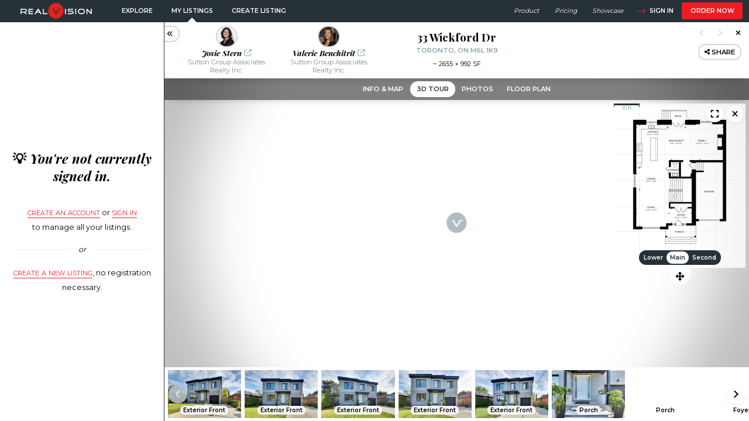

--- FILE ---
content_type: text/html
request_url: https://real.vision/my/33-wickford-dr/tour
body_size: 286830
content:
<!DOCTYPE html><html><head><meta charSet="utf-8"/><meta http-equiv="x-ua-compatible" content="ie=edge"/><meta name="viewport" content="width=device-width, initial-scale=1, shrink-to-fit=no"/><meta name="generator" content="Gatsby 4.25.7"/><meta name="theme-color" content="#ED1C24"/><style data-href="/styles.a0232b254663c0a4f73c.css" data-identity="gatsby-global-css">@import url(https://fonts.googleapis.com/css?family=Montserrat:300,400,600|Playfair+Display:400,700,700i,900);.Avatar-module--avatar--b4f80{background-color:#fff;background-position:top;background-size:cover;border:.15em solid var(--gray-100);border-radius:50%;height:var(--avatar-size,3em);overflow:hidden;position:relative;width:var(--avatar-size,3em)}.Avatar-module--placeholder--598b4{display:block;height:100%;padding:var(--avatar-icon-padding,20%);position:absolute;width:100%!important}.FieldSet-module--field--71d10{display:block;font-family:var(--sans-serif-font);padding:.7em 0;position:relative;width:100%}.FieldSet-module--field--71d10.FieldSet-module--admin--91ad4 input,.FieldSet-module--field--71d10.FieldSet-module--admin--91ad4 textarea{border-color:var(--purple-100)!important}.FieldSet-module--field--71d10.FieldSet-module--admin--91ad4 input:focus,.FieldSet-module--field--71d10.FieldSet-module--admin--91ad4 textarea:focus{border-color:var(--purple-900)!important}.FieldSet-module--field--71d10 p{font-size:1em}.FieldSet-module--field--71d10 span.FieldSet-module--label--e83d7{display:block;position:relative;z-index:2}.FieldSet-module--field--71d10 input[type=file]{display:none!important}.FieldSet-module--field--71d10 .FieldSet-module--dummy--af793:empty{display:flex;justify-content:flex-end}.FieldSet-module--field--71d10 .FieldSet-module--dummy--af793:empty:before{content:"Choose a file";text-decoration:underline}.FieldSet-module--field--71d10 .FieldSet-module--dummy--af793:empty:after{content:" or drag it here"}.FieldSet-module--field--71d10 .FieldSet-module--dummy--af793,.FieldSet-module--field--71d10 input:not([type=radio]):not([type=checkbox]),.FieldSet-module--field--71d10 select,.FieldSet-module--field--71d10 textarea{background:#fff;border:.15em solid var(--gray-100);border-radius:.25em;display:block;font-family:var(--sans-serif-font);font-size:1em;padding:.9em 1em;transition:all .25s;width:100%}.FieldSet-module--field--71d10 .FieldSet-module--dummy--af793~span.FieldSet-module--label--e83d7,.FieldSet-module--field--71d10 input:not([type=radio]):not([type=checkbox])~span.FieldSet-module--label--e83d7,.FieldSet-module--field--71d10 select~span.FieldSet-module--label--e83d7,.FieldSet-module--field--71d10 textarea~span.FieldSet-module--label--e83d7{color:var(--gray-900);left:1.15em;pointer-events:none;position:absolute;right:1.15em;top:1.75em;transition:all .25s}.FieldSet-module--field--71d10 .FieldSet-module--dummy--af793~span.FieldSet-module--error--14423,.FieldSet-module--field--71d10 input:not([type=radio]):not([type=checkbox])~span.FieldSet-module--error--14423,.FieldSet-module--field--71d10 select~span.FieldSet-module--error--14423,.FieldSet-module--field--71d10 textarea~span.FieldSet-module--error--14423{background:#fff;color:var(--error-color);display:block;font-size:.85em;margin:0 -.3em;padding:0 .3em;position:absolute;right:1.353em;top:.3em;z-index:2}.FieldSet-module--field--71d10 .FieldSet-module--dummy--af793[data-error],.FieldSet-module--field--71d10 .FieldSet-module--dummy--af793[data-error]~.FieldSet-module--dummy--af793,.FieldSet-module--field--71d10 input:not([type=radio]):not([type=checkbox])[data-error],.FieldSet-module--field--71d10 input:not([type=radio]):not([type=checkbox])[data-error]~.FieldSet-module--dummy--af793,.FieldSet-module--field--71d10 select[data-error],.FieldSet-module--field--71d10 select[data-error]~.FieldSet-module--dummy--af793,.FieldSet-module--field--71d10 textarea[data-error],.FieldSet-module--field--71d10 textarea[data-error]~.FieldSet-module--dummy--af793{border-color:var(--error-color)}.FieldSet-module--field--71d10 .FieldSet-module--dummy--af793[data-error]~span.FieldSet-module--label--e83d7,.FieldSet-module--field--71d10 input:not([type=radio]):not([type=checkbox])[data-error]~span.FieldSet-module--label--e83d7,.FieldSet-module--field--71d10 select[data-error]~span.FieldSet-module--label--e83d7,.FieldSet-module--field--71d10 textarea[data-error]~span.FieldSet-module--label--e83d7{color:var(--error-color)}.FieldSet-module--field--71d10 .FieldSet-module--dummy--af793:focus,.FieldSet-module--field--71d10 input:not([type=radio]):not([type=checkbox]):focus,.FieldSet-module--field--71d10 select:focus,.FieldSet-module--field--71d10 textarea:focus{border-color:var(--gray-900);outline:none}.FieldSet-module--field--71d10 .FieldSet-module--dummy--af793:focus+span.FieldSet-module--label--e83d7,.FieldSet-module--field--71d10 input:not([type=radio]):not([type=checkbox]):focus+span.FieldSet-module--label--e83d7,.FieldSet-module--field--71d10 select:focus+span.FieldSet-module--label--e83d7,.FieldSet-module--field--71d10 textarea:focus+span.FieldSet-module--label--e83d7{color:var(--gray-900)}.FieldSet-module--field--71d10 .FieldSet-module--dummy--af793[disabled],.FieldSet-module--field--71d10 .FieldSet-module--dummy--af793[disabled]~.FieldSet-module--dummy--af793,.FieldSet-module--field--71d10 input:not([type=radio]):not([type=checkbox])[disabled],.FieldSet-module--field--71d10 input:not([type=radio]):not([type=checkbox])[disabled]~.FieldSet-module--dummy--af793,.FieldSet-module--field--71d10 select[disabled],.FieldSet-module--field--71d10 select[disabled]~.FieldSet-module--dummy--af793,.FieldSet-module--field--71d10 textarea[disabled],.FieldSet-module--field--71d10 textarea[disabled]~.FieldSet-module--dummy--af793{background:none;border-color:var(--gray-200);color:var(--gray-200)}.FieldSet-module--field--71d10 .FieldSet-module--dummy--af793[disabled]~span.FieldSet-module--label--e83d7,.FieldSet-module--field--71d10 input:not([type=radio]):not([type=checkbox])[disabled]~span.FieldSet-module--label--e83d7,.FieldSet-module--field--71d10 select[disabled]~span.FieldSet-module--label--e83d7,.FieldSet-module--field--71d10 textarea[disabled]~span.FieldSet-module--label--e83d7{color:var(--gray-200)}.FieldSet-module--field--71d10[data-select]{position:relative}.FieldSet-module--field--71d10[data-select] select{-webkit-appearance:none;appearance:none}.FieldSet-module--field--71d10[data-select]:after{border-left:.4em solid transparent;border-right:.4em solid transparent;border-top:.5em solid var(--gray-200);bottom:0;content:"";pointer-events:none;position:absolute;right:.5em;top:calc(50% - .25em)}.FieldSet-module--field--71d10 textarea{line-height:1.5em;resize:none}.FieldSet-module--field--71d10 .FieldSet-module--dummy--af793:not(:empty)~span.FieldSet-module--label--e83d7,.FieldSet-module--field--71d10 input:not([type=radio]):not([type=checkbox]):focus~span.FieldSet-module--label--e83d7,.FieldSet-module--field--71d10 input:not([type=radio]):not([type=checkbox])[value]:not([value=""])~span.FieldSet-module--label--e83d7,.FieldSet-module--field--71d10 select:focus~span.FieldSet-module--label--e83d7,.FieldSet-module--field--71d10 select:not([data-empty])~span.FieldSet-module--label--e83d7,.FieldSet-module--field--71d10 textarea:focus~span.FieldSet-module--label--e83d7,.FieldSet-module--field--71d10 textarea:not(:empty)~span.FieldSet-module--label--e83d7{background:#fff;font-size:.85em;left:1.353em!important;margin:0 -.3em;max-width:calc(100% - 2.5em);overflow:hidden;padding:0 .3em;right:auto!important;text-overflow:ellipsis;top:.3em!important;white-space:nowrap}.FieldSet-module--field--71d10 input[type=checkbox]{display:none}.FieldSet-module--field--71d10 input[type=checkbox]+span.FieldSet-module--label--e83d7{cursor:pointer;font-size:.9em;line-height:1.5em;padding-left:2em;position:relative}.FieldSet-module--field--71d10 input[type=checkbox]+span.FieldSet-module--label--e83d7:before{border:.15em solid var(--gray-100);border-radius:.25em;content:"";display:block;height:1.5em;left:0;position:absolute;top:0;transition:all .25s;width:1.5em}.FieldSet-module--field--71d10 input[type=checkbox]+span.FieldSet-module--label--e83d7:after{border-bottom:.15em solid var(--gray-900);border-left:.15em solid var(--gray-900);content:"";display:block;height:.5em;left:.4em;opacity:0;position:absolute;top:.4em;transform:rotate(-45deg) scale(1.2);transition:all .25s;width:.8em}.FieldSet-module--field--71d10 input[type=checkbox]~span.FieldSet-module--error--14423{color:var(--error-color);display:block;font-size:.9em;padding-left:2em}.FieldSet-module--field--71d10 input[type=checkbox]:checked+span.FieldSet-module--label--e83d7:after{opacity:1;transform:rotate(-45deg) scale(1)}.FieldSet-module--field--71d10 input[type=checkbox][data-error]~span.FieldSet-module--label--e83d7{color:var(--error-color)}.FieldSet-module--field--71d10 input[type=checkbox][data-error]~span.FieldSet-module--label--e83d7:before{border-color:var(--error-color)}.FieldSet-module--field--71d10 input[type=checkbox]:disabled+span.FieldSet-module--label--e83d7{color:var(--gray-200);cursor:default}.FieldSet-module--field--71d10 input[type=checkbox]:disabled+span.FieldSet-module--label--e83d7:after{border-color:var(--gray-200)}.FieldGroup-module--group--ab62d{width:100%}.FieldGroup-module--group--ab62d .FieldGroup-module--inner--f408c{display:flex;width:100%}.FieldGroup-module--group--ab62d .FieldGroup-module--inner--f408c>*{flex-grow:1}.FieldGroup-module--group--ab62d .FieldGroup-module--inner--f408c button{flex-grow:0;margin-bottom:.7em;margin-top:.7em}.FieldGroup-module--group--ab62d .FieldGroup-module--inner--f408c:not([data-collapse=true])>:not(:first-child){margin-left:1em}.FieldGroup-module--group--ab62d .FieldGroup-module--inner--f408c[data-collapse=true] button{z-index:1}.FieldGroup-module--group--ab62d .FieldGroup-module--inner--f408c[data-collapse=true]>:not(:first-child){border-bottom-left-radius:0;border-top-left-radius:0;margin-left:-1px}.FieldGroup-module--group--ab62d .FieldGroup-module--inner--f408c[data-collapse=true]>:not(:first-child) input{border-bottom-left-radius:0;border-top-left-radius:0}.FieldGroup-module--group--ab62d .FieldGroup-module--inner--f408c[data-collapse=true]>:not(:last-child){border-bottom-right-radius:0;border-top-right-radius:0;margin-right:-1px}.FieldGroup-module--group--ab62d .FieldGroup-module--inner--f408c[data-collapse=true]>:not(:last-child) input{border-bottom-right-radius:0;border-top-right-radius:0}.FieldGroup-module--group--ab62d .FieldGroup-module--inner--f408c[data-collapse=true] button,.FieldGroup-module--group--ab62d .FieldGroup-module--inner--f408c[data-collapse=true] input,.FieldGroup-module--group--ab62d .FieldGroup-module--inner--f408c[data-collapse=true] select{position:relative}.FieldGroup-module--group--ab62d .FieldGroup-module--inner--f408c[data-collapse=true] button:focus,.FieldGroup-module--group--ab62d .FieldGroup-module--inner--f408c[data-collapse=true] button[data-error],.FieldGroup-module--group--ab62d .FieldGroup-module--inner--f408c[data-collapse=true] input:focus,.FieldGroup-module--group--ab62d .FieldGroup-module--inner--f408c[data-collapse=true] input[data-error],.FieldGroup-module--group--ab62d .FieldGroup-module--inner--f408c[data-collapse=true] select:focus,.FieldGroup-module--group--ab62d .FieldGroup-module--inner--f408c[data-collapse=true] select[data-error]{z-index:2}.ActionLink-module--actionLink--bd3ec{background:none;border:none;color:inherit;cursor:pointer;font-family:var(--sans-serif-font);outline:none;padding:0;-webkit-user-select:none;user-select:none}.ActionLink-module--actionLink--bd3ec[disabled]{pointer-events:none}.ActionLink-module--link--1bc1d{border-bottom:1px solid var(--realvision-red);color:var(--realvision-red);font-size:1.3em;font-variant:small-caps;text-decoration:none;text-transform:lowercase;transition:all .25s}.ActionLink-module--link--1bc1d:hover{opacity:.7}.ActionLink-module--link--1bc1d[disabled]{border-color:var(--gray-200);color:var(--gray-200)}.ActionLink-module--arrow--b97e2{align-items:center;color:inherit;cursor:pointer;display:inline-flex;font-size:1em;font-weight:700;margin-right:1.25em;text-decoration:none;text-transform:uppercase}.ActionLink-module--arrow--b97e2 svg{color:var(--realvision-red);height:1.5em;margin-right:.7em;transition:all .25s;vertical-align:top}.ActionLink-module--arrow--b97e2 span{transition:all .25s}.ActionLink-module--arrow--b97e2:hover svg{margin-left:-.25em;margin-right:1.2em}.ActionLink-module--arrow--b97e2:hover span{margin-right:-.25em}.ActionLink-module--button--16096{background:var(--realvision-red);border:.15em solid var(--realvision-red);border-radius:.25em;color:#fff;cursor:pointer;font-size:1em;font-weight:700;padding:.9em 1em;text-decoration:none;text-transform:uppercase;transition:all .25s}.ActionLink-module--button--16096:focus,.ActionLink-module--button--16096:hover{box-shadow:0 .25em .75em rgba(0,0,0,.2);outline:none}.ActionLink-module--button--16096:active{box-shadow:none;outline:none}.ActionLink-module--button--16096.ActionLink-module--admin--3acf3{background:var(--purple-400);border-color:var(--purple-800)}.ActionLink-module--button--16096.ActionLink-module--plain--57aea{background:var(--gray-100);border-color:var(--gray-200);color:var(--gray-700)}.ActionLink-module--button--16096.ActionLink-module--plain--57aea[disabled]{color:#fff}.ActionLink-module--button--16096[disabled]{border-color:transparent;box-shadow:none;color:hsla(0,0%,100%,.5);cursor:default}.ActionLink-module--button--16096.ActionLink-module--flashy--f6f3e:hover:not([disabled]){background:#fff;color:var(--realvision-red)}.ActionLink-module--button--16096.ActionLink-module--transparent--16a45{background:transparent;border-color:#fff}.ActionLink-module--button--16096.ActionLink-module--transparent--16a45:hover{background-color:#fff;color:var(--gray-900)}.ActionLink-module--button--16096.ActionLink-module--white--6b704{background:#fff;border-color:#fff;color:var(--gray-900)}.ActionLink-module--pill--ff6c3{background:#fff;border:.15em solid var(--gray-100);border-radius:3em;font-weight:700;padding:.45em .8em;text-decoration:none;text-transform:uppercase;transition:all .25s}.ActionLink-module--pill--ff6c3.ActionLink-module--white--6b704{border-color:#fff;box-shadow:0 .2em .5em rgba(0,0,0,.05)}.ActionLink-module--pill--ff6c3.ActionLink-module--disabled--1b5e9,.ActionLink-module--pill--ff6c3[disabled]{background:var(--gray-200);border-color:var(--gray-300);color:#fff;cursor:default;opacity:.9}.ActionLink-module--pill--ff6c3.ActionLink-module--disabled--1b5e9.ActionLink-module--white--6b704,.ActionLink-module--pill--ff6c3[disabled].ActionLink-module--white--6b704{border-color:var(--gray-200)}@media(hover:hover){.ActionLink-module--pill--ff6c3:not(.ActionLink-module--disabled--1b5e9):not([disabled]):hover{border-color:var(--gray-900);box-shadow:0 .2em .5em rgba(0,0,0,.1)}}.ActionLink-module--pill--ff6c3:not(.ActionLink-module--disabled--1b5e9):not([disabled]):active{background-color:var(--gray-50)}.ClickToCopy-module--link--053b0{border:.15em solid var(--gray-100);border-radius:.25em;display:block;display:flex;flex-direction:column;font-size:.95em;padding:.9em 1em;position:relative}.ClickToCopy-module--link--053b0 .ClickToCopy-module--value--f439c{display:inline;transition:all 1s}.ClickToCopy-module--link--053b0 .ClickToCopy-module--copied--b0cae{align-self:center;background:#fff;bottom:-.525em;color:var(--green-500);display:block;font-size:.9em;font-weight:700;line-height:1em;opacity:0;padding:0 .3em;position:absolute;text-transform:uppercase;transition:opacity .25s;will-change:opacity}.ClickToCopy-module--link--053b0[data-copied=true] .ClickToCopy-module--value--f439c{background-color:var(--blue-100);transition:all .25s}.ClickToCopy-module--link--053b0[data-copied=true] .ClickToCopy-module--copied--b0cae{opacity:1}.Modal-module--modal--38cf3{align-items:center;animation:Modal-module--fadeIn--d92ea .25s;bottom:0;display:flex;justify-content:center;left:0;padding:1.5em;position:fixed;right:0;top:0;transition:all .25s;z-index:1001}@keyframes Modal-module--fadeIn--d92ea{0%{opacity:0;visibility:hidden}}.Modal-module--modal--38cf3 .Modal-module--overlay--9efb8{background:rgba(0,0,0,.85);bottom:0;cursor:default;left:0;position:absolute;right:0;top:0;z-index:0}.Modal-module--modal--38cf3[inert]{opacity:0;pointer-events:none;visibility:hidden}.Modal-module--modal--38cf3[inert] .Modal-module--content--ed739{transform:scale(.9)}.Modal-module--content--ed739{-webkit-overflow-scrolling:touch;animation:Modal-module--zoomIn--d6a67 .25s;background:#fff;border-radius:.2em;max-height:100%;max-width:100%;overflow:auto;position:relative;transition:all .25s;z-index:1}@keyframes Modal-module--zoomIn--d6a67{0%{transform:scale(.9)}}.ModalHeader-module--header--d6bec{padding:1em 1.5em 2em;position:sticky;text-align:center;top:0;z-index:100}.ModalHeader-module--header--d6bec:before{background:var(--gray-50);bottom:1em;content:"";height:8em;left:0;position:absolute;transform:skewY(2deg);transition:all .25s;width:100%;z-index:0}.ModalHeader-module--header--d6bec>*{position:relative;z-index:1}.ModalHeader-module--header--d6bec h1{font-family:var(--serif-font);font-size:1.7em;font-weight:700;margin:.2em 0 0}.ModalHeader-module--header--d6bec h2{font-size:1em;font-weight:400;margin:0}.ModalHeader-module--header--d6bec .ModalHeader-module--close--d8fea{font-size:3em;opacity:.2;padding:0 .25em;position:absolute;right:0;top:0;transition:opacity .25s;z-index:1}.ModalHeader-module--header--d6bec .ModalHeader-module--close--d8fea:hover{opacity:1}.Badge-module--badge--2277b{color:var(--realvision-red);display:inline-block}.Badge-module--badge--2277b svg{height:100%;width:100%}.Badge-module--badge--2277b[data-throb]{animation:Badge-module--shade--df528 1.3s infinite alternate}@keyframes Badge-module--shade--df528{to{color:var(--gray-200)}}.Badge-module--badge--2277b[data-throb] svg{animation:Badge-module--pulse--a0cc9 1s infinite alternate}@keyframes Badge-module--pulse--a0cc9{to{transform:scale(.9)}}.Throbber-module--container--90400{align-items:center;background:#fff;bottom:0;display:flex;justify-content:center;left:0;position:absolute;right:0;top:0;transition:all .25s;z-index:10}.Throbber-module--container--90400.Throbber-module--inactive--730c2{opacity:0}.Throbber-module--container--90400.Throbber-module--active--65c33{opacity:1}.Throbber-module--badge--30b52{height:100%;max-height:3em;max-width:3em;width:100%}.Throbber-module--badge--30b52.Throbber-module--inactive--730c2{opacity:0}.Throbber-module--badge--30b52.Throbber-module--active--65c33{opacity:1}.DevSticker-module--sticker--fa540{background:var(--realvision-red);border-radius:5px;bottom:1rem;box-shadow:0 4px 8px 0 rgba(0,0,0,.2),0 6px 20px 0 rgba(0,0,0,.19);color:#fff;cursor:pointer;font-size:smaller;font-weight:700;line-height:40px;opacity:1;position:fixed;right:1rem;text-align:center;width:40px;z-index:500}.InlineScroll-module--outer--7079f{align-items:center;display:flex;justify-content:center;overflow:hidden;position:relative}.InlineScroll-module--outer--7079f>:not(.InlineScroll-module--inner--0acc6){position:absolute;z-index:10}.InlineScroll-module--outer--7079f .InlineScroll-module--inner--0acc6{display:flex;flex-shrink:0;max-width:100%;overflow:visible;position:relative}.InlineScroll-module--outer--7079f .InlineScroll-module--inner--0acc6>*{flex-shrink:0}.AddressBlock-module--block--b89d0{align-items:center;display:flex;flex-direction:column;text-align:center}.AddressBlock-module--block--b89d0 .AddressBlock-module--address--f8f10{font-family:var(--serif-font);font-weight:700;max-width:100%;padding:0 1rem}.AddressBlock-module--block--b89d0 .AddressBlock-module--address--f8f10 .AddressBlock-module--street--a19bb{padding-top:.2em}.AddressBlock-module--block--b89d0 .AddressBlock-module--address--f8f10 .AddressBlock-module--unit--2dd67{font-variant:small-caps;font-weight:400;margin-right:.4em;padding-top:.2em;position:relative;text-transform:lowercase}.AddressBlock-module--block--b89d0 .AddressBlock-module--address--f8f10 .AddressBlock-module--unit--2dd67:before{content:"unit";font-family:var(--sans-serif-font);font-size:.75em;left:0;position:absolute;top:-.2em}.AddressBlock-module--block--b89d0 .AddressBlock-module--address--f8f10 .AddressBlock-module--unit--2dd67:after{content:" · "}.AddressBlock-module--block--b89d0 .AddressBlock-module--neighborhood--e8e50{color:var(--gray-300);font-size:.6em;font-weight:700;margin-top:.2em;padding:0 1rem;text-transform:uppercase}.AddressBlock-module--block--b89d0.AddressBlock-module--skeleton--1251c .AddressBlock-module--neighborhood--e8e50:after,.AddressBlock-module--block--b89d0.AddressBlock-module--skeleton--1251c .AddressBlock-module--street--a19bb:after{background:var(--gray-50);content:" ";display:inline-block;width:10em}.Emoji-module--emoji--bbc2d{font-style:normal!important}.Hint-module--hint--b18c2{--background-color:var(--realvision-red);background:var(--background-color);border:.15em solid #fff;border-radius:.5em;box-shadow:0 1em 2em rgba(0,0,0,.5);color:#fff;font-size:.95rem;font-weight:700;max-width:80vw;padding:1em;position:absolute;transition:all .25s;width:15rem;z-index:10000}.Hint-module--hint--b18c2.Hint-module--initial--64c97{animation:Hint-module--fadeIn--be2d6 .25s}@keyframes Hint-module--fadeIn--be2d6{0%{opacity:0;transform:scale(.9)}}.Hint-module--hint--b18c2.Hint-module--inactive--ad7be{opacity:0;transform:scale(.9)}.Hint-module--hint--b18c2.Hint-module--completed--9556d{--background-color:var(--green-500)}.Hint-module--hint--b18c2.Hint-module--completed--9556d .Hint-module--check--3d56e{animation:Hint-module--fallIn--9b54f .25s;font-size:2em;position:absolute;right:1em}@keyframes Hint-module--fallIn--9b54f{0%{opacity:0;transform:scale(2.5)}}.Hint-module--hint--b18c2.Hint-module--completed--9556d .Hint-module--dismiss--60a4b{opacity:0;visibility:hidden}.Hint-module--hint--b18c2.Hint-module--shake--3cc59{animation:Hint-module--shake--3cc59 .5s}@keyframes Hint-module--shake--3cc59{41%,8%{-webkit-transform:translateX(-10px)}25%,58%{-webkit-transform:translateX(10px)}75%{-webkit-transform:translateX(-5px)}92%{-webkit-transform:translateX(5px)}0%,to{-webkit-transform:translateX(0)}}.Hint-module--hint--b18c2 .Hint-module--toolbar--a382e{align-items:center;display:flex;justify-content:space-between;margin-top:.5em}.Hint-module--hint--b18c2 .Hint-module--toolbar--a382e>:only-child{margin-left:auto}.Hint-module--hint--b18c2 .Hint-module--toolbar--a382e .Hint-module--dismiss--60a4b{align-items:center;background-color:hsla(0,0%,100%,.4);border:none;display:flex;padding:.6em 1.2em;transition:all .25s}.Hint-module--hint--b18c2 .Hint-module--toolbar--a382e .Hint-module--dismiss--60a4b .Hint-module--timer--a3455{height:1.5em;margin:-.5em .3em -.5em -.3em;width:1.5em}.Hint-module--hint--b18c2 .Hint-module--toolbar--a382e .Hint-module--dismiss--60a4b .Hint-module--timer--a3455 .Hint-module--bg--56d82{stroke:#fff;fill:none;opacity:.2}.Hint-module--hint--b18c2 .Hint-module--toolbar--a382e .Hint-module--dismiss--60a4b .Hint-module--timer--a3455 .Hint-module--handle--74f1a{stroke:#fff;fill:none;stroke-dashoffset:3.1415926;animation:Hint-module--progress--86b00 5s linear;animation-fill-mode:forwards}@keyframes Hint-module--progress--86b00{0%{stroke-dashoffset:3.1415926}to{stroke-dashoffset:0}}.Hint-module--hint--b18c2 .Hint-module--toolbar--a382e .Hint-module--skip--26e6d{border-color:#fff;color:#fff;transition:all .25s}.Hint-module--hint--b18c2 .Hint-module--toolbar--a382e .Hint-module--skip--26e6d.Hint-module--hidden--b72ae{opacity:0;visibility:hidden}.Hint-module--hint--b18c2:hover .Hint-module--handle--74f1a{animation-play-state:paused!important}.Hint-module--hint--b18c2:after{--arrow-size:0.7885em;--arrow-color:var(--background-color)}.Hint-module--hint--b18c2:before{--arrow-size:1em;--arrow-color:#fff}.Hint-module--hint--b18c2[data-position]:after,.Hint-module--hint--b18c2[data-position]:before{border:var(--arrow-size) solid transparent;content:"";margin:calc(var(--arrow-size)*-1);position:absolute;transition:all .25s}.Hint-module--hint--b18c2[data-position=top]:after,.Hint-module--hint--b18c2[data-position=top]:before{border-top-color:var(--arrow-color);bottom:calc(var(--arrow-size)*-1);left:var(--arrow-left,50%)}.Hint-module--hint--b18c2[data-position=bottom]:after,.Hint-module--hint--b18c2[data-position=bottom]:before{border-bottom-color:var(--arrow-color);left:var(--arrow-left,50%);top:calc(var(--arrow-size)*-1)}.Hint-module--hint--b18c2[data-position=left]:after,.Hint-module--hint--b18c2[data-position=left]:before{border-left-color:var(--arrow-color);right:calc(var(--arrow-size)*-1);top:var(--arrow-top,50%)}.Hint-module--hint--b18c2[data-position=right]:after,.Hint-module--hint--b18c2[data-position=right]:before{border-right-color:var(--arrow-color);left:calc(var(--arrow-size)*-1);top:var(--arrow-top,50%)}.LinearProgress-module--progress--a282b{height:.2rem;position:relative;width:100%}.LinearProgress-module--progress--a282b:before{animation:LinearProgress-module--indeterminate_first--8d487 2.5s ease-out infinite;background-color:var(--blue-500);content:"";height:100%;position:absolute}.LinearProgress-module--progress--a282b:after{animation:LinearProgress-module--indeterminate_second--a6484 2.5s ease-in .25s infinite;background-color:var(--blue-300);content:"";height:100%;position:absolute}@keyframes LinearProgress-module--indeterminate_first--8d487{0%{left:-100%;width:100%}to{left:100%;width:10%}}@keyframes LinearProgress-module--indeterminate_second--a6484{0%{left:-150%;width:100%}to{left:100%;width:10%}}.MorphBox-module--outer--55811{display:flex;overflow:hidden;padding:0!important;position:relative;transition:height var(--morphbox-speed,.25s),width var(--morphbox-speed,.25s)}.MorphBox-module--outer--55811.MorphBox-module--center--57d68{align-items:center}.MorphBox-module--outer--55811 .MorphBox-module--inner--fbb9a{flex-grow:1;transition:transform var(--morphbox-speed,.25s),opacity var(--morphbox-speed,.25s);will-change:transform,opacity}.MorphBox-module--outer--55811 .MorphBox-module--inner--fbb9a:after,.MorphBox-module--outer--55811 .MorphBox-module--inner--fbb9a:before{content:"";display:table}.MorphBox-module--outer--55811 .MorphBox-module--inner--fbb9a:only-child{align-self:flex-start}.MorphBox-module--outer--55811 .MorphBox-module--inner--fbb9a[inert]{pointer-events:none}.MorphBox-module--outer--55811 .MorphBox-module--inner--fbb9a[inert]:not(:only-child){position:absolute;width:100%}.MorphBox-module--outer--55811 .MorphBox-module--inner--fbb9a[inert].MorphBox-module--stay--cbb78{opacity:0}.MorphBox-module--outer--55811 .MorphBox-module--inner--fbb9a[inert].MorphBox-module--left--7942c{transform:translateX(-25%)}.MorphBox-module--outer--55811 .MorphBox-module--inner--fbb9a[inert].MorphBox-module--right--7e4ad{transform:translateX(25%)}.MorphBox-module--outer--55811 .MorphBox-module--inner--fbb9a.MorphBox-module--stay--cbb78{opacity:0}.MorphBox-module--outer--55811 .MorphBox-module--inner--fbb9a.MorphBox-module--left--7942c{opacity:0;transform:translateX(25%)}.MorphBox-module--outer--55811 .MorphBox-module--inner--fbb9a.MorphBox-module--right--7e4ad{opacity:0;transform:translateX(-25%)}.MockDevice-module--device--44674{--size:var(--device-size,18em);--extra-shadow:0 0;background:#fff;border-radius:calc(var(--size)/9);box-shadow:inset 0 4px 7px 1px #fff,inset 0 -5px 20px rgba(173,186,204,.25),0 2px 6px rgba(0,21,64,.14),0 10px 20px rgba(0,21,64,.05),var(--extra-shadow)}.MockDevice-module--device--44674.MockDevice-module--portrait--f7566{padding:calc(var(--size)/6) calc(var(--size)/36)}.MockDevice-module--device--44674.MockDevice-module--portrait--f7566 .MockDevice-module--screen--30379{width:var(--size)}.MockDevice-module--device--44674.MockDevice-module--portrait--f7566.MockDevice-module--mobile--695fa .MockDevice-module--screen--30379{height:calc(var(--size)/9*16)}.MockDevice-module--device--44674.MockDevice-module--portrait--f7566.MockDevice-module--tablet--6f5bd .MockDevice-module--screen--30379{height:calc(var(--size)/3*4)}.MockDevice-module--device--44674.MockDevice-module--landscape--4dae5{padding:calc(var(--size)/36) calc(var(--size)/6)}.MockDevice-module--device--44674.MockDevice-module--landscape--4dae5 .MockDevice-module--screen--30379{height:var(--size)}.MockDevice-module--device--44674.MockDevice-module--landscape--4dae5.MockDevice-module--mobile--695fa .MockDevice-module--screen--30379{width:calc(var(--size)/9*16)}.MockDevice-module--device--44674.MockDevice-module--landscape--4dae5.MockDevice-module--tablet--6f5bd .MockDevice-module--screen--30379{width:calc(var(--size)/3*4)}.MockDevice-module--device--44674 .MockDevice-module--screen--30379{background:#fff;border:.15em solid var(--gray-50);border-radius:calc(var(--size)/45);box-sizing:content-box;display:block;overflow:hidden;position:relative}.MockDevice-module--device--44674 .MockDevice-module--screen--30379 .MockDevice-module--overlay--2db1b{align-items:center;background:rgba(0,0,0,.8);bottom:0;color:#fff;display:flex;font-size:4em;justify-content:center;left:0;opacity:0;position:absolute;right:0;top:0;transition:.25s;visibility:hidden}.MockDevice-module--device--44674 .MockDevice-module--screen--30379:hover .MockDevice-module--overlay--2db1b{opacity:1;visibility:visible}.MockDevice-module--device--44674 .MockDevice-module--screen--30379>*{display:block;width:100%}.UpdateDetector-module--toast--22349{background:#fff;border-radius:.25rem;bottom:1rem;box-shadow:0 .25em .8em 0 rgba(0,0,0,.2);font-size:.9em;max-width:18em;position:fixed;right:1rem;z-index:501}.UpdateDetector-module--toast--22349 p{display:flex;margin:0;padding:.7em .7em .3em}.UpdateDetector-module--toast--22349 p .UpdateDetector-module--icon--8a3ce{font-size:1.3em;margin-right:.2em}.UpdateDetector-module--toast--22349 .UpdateDetector-module--buttons--5b480{align-items:center;display:flex;justify-content:space-between;padding:.5em}.UpdateDetector-module--toast--22349 .UpdateDetector-module--buttons--5b480 .UpdateDetector-module--later--c6697{border-color:var(--gray-600);color:var(--gray-600);margin:0 .5em}.UpdateDetector-module--toast--22349 .UpdateDetector-module--buttons--5b480 .UpdateDetector-module--refresh--32a62{background:var(--gray-500);border:none;padding:.6em}.UnitPreference-module--switch--c81ba{color:#fff;font-family:var(--sans-serif-font);font-size:1rem;text-align:center}.UnitPreference-module--switch--c81ba .UnitPreference-module--label--6edfc{align-items:center;display:flex;font-weight:700;height:100%;justify-content:center;text-transform:none;width:100%}.UserContext-module--modal--2df78{max-width:25em;width:100%}.UserContext-module--modal--2df78:before{background:var(--gray-50);content:"";height:13em;left:0;position:absolute;top:-2em;transform:skewY(2deg);transition:all .25s;width:100%}.UserContext-module--modal--2df78.UserContext-module--MENU--12934:before{height:16em}.UserContext-module--modal--2df78 .UserContext-module--close--a863e{font-size:3em;opacity:.2;padding:0 .25em;position:absolute;right:0;top:0;transition:opacity .25s;z-index:1}.UserContext-module--modal--2df78 .UserContext-module--close--a863e:hover{opacity:1}.UserContext-module--content--45f04{font-family:var(--sans-serif-font);padding:1.5em 2.5em}.UserContext-module--content--45f04 .UserContext-module--header--17adc{align-items:center;display:flex;flex-direction:column;height:7em;justify-content:center;margin-bottom:3em;text-align:center}.UserContext-module--content--45f04 .UserContext-module--header--17adc h1{font-family:var(--serif-font);font-style:italic;margin:0 0 .5em}.UserContext-module--content--45f04 .UserContext-module--header--17adc .UserContext-module--subtext--e4697{opacity:.5;text-align:center;transition:all .25s}.UserContext-module--content--45f04 .UserContext-module--header--17adc .UserContext-module--subtext--e4697:hover{opacity:1}.UserContext-module--content--45f04 .UserContext-module--header--17adc .UserContext-module--subtext--e4697 p{margin:0}.UserContext-module--content--45f04 em{color:var(--realvision-red);font-style:normal;font-weight:700}.UserContext-module--content--45f04 form{align-items:center;display:flex;flex-direction:column;position:relative}.UserContext-module--content--45f04 form .UserContext-module--error--d03e7{align-self:stretch;color:var(--error-color);font-weight:700;text-align:center}.UserContext-module--content--45f04 form button{margin-top:1em}.Menu-module--menu--fe279{align-items:center;display:flex;flex-direction:column;padding:1em 1.5em}.Menu-module--menu--fe279 .Menu-module--logo--7b30a{color:inherit;padding:1em .5em}.Menu-module--menu--fe279 .Menu-module--user--7e497{align-content:center;align-items:center;display:grid;grid-template-areas:"avatar name" "avatar email" "avatar signOut";justify-items:start;margin:1em 0 3em}.Menu-module--menu--fe279 .Menu-module--user--7e497 .Menu-module--avatar--826c9{border-radius:50%;grid-area:avatar;height:6em;margin-right:1.5em;-o-object-fit:cover;object-fit:cover;width:6em}.Menu-module--menu--fe279 .Menu-module--user--7e497 .Menu-module--name--21523{font-size:1.3em;grid-area:name}.Menu-module--menu--fe279 .Menu-module--user--7e497 .Menu-module--email--6fc37{grid-area:email}.Menu-module--menu--fe279 .Menu-module--user--7e497 .Menu-module--signOut--3dba8{grid-area:signOut;margin-top:1em}.Menu-module--menu--fe279 .Menu-module--pages--ddace{align-items:center;display:flex;flex-direction:column;padding-bottom:1em}.Menu-module--menu--fe279 .Menu-module--pages--ddace a{color:inherit;padding:.5em 1em;text-decoration:none;text-transform:uppercase}.Menu-module--menu--fe279 .Menu-module--actions--66a0a{align-items:center;display:flex;flex-direction:column;padding:1em 0}.Menu-module--menu--fe279 .Menu-module--actions--66a0a .Menu-module--signIn--35c95{margin-bottom:.5em;padding:.5em 1em}.Menu-module--preferences--a14e5:not(:empty){margin-bottom:1em}.Menu-module--preferences--a14e5 label{align-items:center;display:flex}.Menu-module--preferences--a14e5 label span{flex-grow:1;margin-left:.6em}.Instruction-module--instruction--e0ad0{--line-color:var(--gray-500);position:relative;transition:all .25s}.Instruction-module--instruction--e0ad0[data-highlight=true]{--line-color:var(--realvision-red);color:var(--realvision-red)}.Instruction-module--instruction--e0ad0[data-pointing=down]{border-bottom:2px solid var(--line-color);margin-bottom:1.4em;padding-bottom:.7em}.Instruction-module--instruction--e0ad0[data-pointing=down] .Instruction-module--caret--558c5{bottom:0;transform:rotate(-45deg)}.Instruction-module--instruction--e0ad0[data-pointing=up]{border-top:2px solid var(--line-color);margin-top:1.4em;padding-top:.7em}.Instruction-module--instruction--e0ad0[data-pointing=up] .Instruction-module--caret--558c5{top:0;transform:rotate(135deg)}.Instruction-module--instruction--e0ad0[data-pointing] .Instruction-module--caret--558c5{background:#fff;border-bottom:2px solid transparent;border-bottom-color:var(--line-color);border-left:2px solid transparent;border-left-color:var(--line-color);border-right:2px solid transparent;border-top:2px solid transparent;display:block;height:16px;margin:-8px;position:absolute;transition:all .25s;width:16px}.Instruction-module--instruction--e0ad0 .Instruction-module--content--6bad1{position:relative;z-index:1}.ButtonBar-module--buttons--63caf{align-items:center;align-self:stretch;background:#fff;border-top:.1em solid var(--gray-100);bottom:0;box-shadow:0 -1.5em 1.5em -1.5em rgba(0,0,0,.2);display:flex;justify-content:space-around;margin-top:2.4em;padding:1.5em 0;position:sticky;z-index:10}@media(max-width:900px){.ButtonBar-module--buttons--63caf{padding-bottom:1em;padding-top:1em}}.ButtonBar-module--back--94dc6{flex-shrink:0}.ButtonBar-module--back--94dc6 svg{margin-right:.5em}.ButtonBar-module--next--5b0c8{flex-shrink:0}.ButtonBar-module--next--5b0c8 svg{margin-left:.5em}.ButtonBar-module--next--5b0c8[data-active]:not(:disabled) svg{animation:ButtonBar-module--slideIn--88082 1.5s infinite}@keyframes ButtonBar-module--slideIn--88082{0%{opacity:0;transform:translateX(-.5em)}to{opacity:1;transform:translateX(.2em)}}.RegistrationReminder-module--register--558c2{border:.2em dashed var(--gray-100);border-radius:.5em;line-height:1.6em;padding:.4em 1em .4em 4rem;position:relative;width:100%}.RegistrationReminder-module--register--558c2 p{margin:.4em 0}.RegistrationReminder-module--register--558c2:before{align-items:center;animation:RegistrationReminder-module--wave--34441 10s ease-in-out infinite;content:"👋";display:flex;font-size:2em;height:100%;justify-content:center;left:0;position:absolute;top:0;transform-origin:100% 100%;width:4rem}@keyframes RegistrationReminder-module--wave--34441{90%{transform:rotate(0)}91%{transform:rotate(10deg)}93%{transform:rotate(-5deg)}95%{transform:rotate(10deg)}97%{transform:rotate(0)}}.ProductItem-module--product--8dcdf{align-items:stretch;display:flex;flex-direction:column;justify-content:center;width:100%}.ProductItem-module--product--8dcdf .ProductItem-module--inline--82fd8{align-items:center;display:flex;flex-wrap:wrap;justify-content:space-between;width:100%}.ProductItem-module--product--8dcdf .ProductItem-module--inline--82fd8[max-width~="400px"] .ProductItem-module--arrow--72d18{display:none}.ProductItem-module--product--8dcdf .ProductItem-module--inline--82fd8[max-width~="400px"] .ProductItem-module--price--966b7{flex-grow:1;justify-content:flex-end}.ProductItem-module--product--8dcdf .ProductItem-module--quantity--92739{align-items:center;display:flex}.ProductItem-module--product--8dcdf .ProductItem-module--quantity--92739 *{margin-right:.5em}.ProductItem-module--product--8dcdf .ProductItem-module--quantity--92739 label{width:9em}.ProductItem-module--product--8dcdf .ProductItem-module--quantity--92739 label input{text-align:center}.ProductItem-module--product--8dcdf .ProductItem-module--quantity--92739 .ProductItem-module--value--74c68{font-size:1.5em}.ProductItem-module--product--8dcdf .ProductItem-module--quantity--92739 .ProductItem-module--label--47ee5,.ProductItem-module--product--8dcdf .ProductItem-module--quantity--92739 .ProductItem-module--unit--7d315{font-size:.9em;font-weight:700;text-transform:uppercase}.ProductItem-module--product--8dcdf .ProductItem-module--arrow--72d18{background:var(--gray-100);flex-grow:1;height:2px;margin:0 2em;position:relative}.ProductItem-module--product--8dcdf .ProductItem-module--arrow--72d18:after{border-bottom:2px solid transparent;border-bottom-color:var(--gray-100);border-left:2px solid transparent;border-left-color:var(--gray-100);border-right:2px solid transparent;border-top:2px solid transparent;content:"";display:block;height:16px;margin:-8px;position:absolute;right:0;top:1px;transform:rotate(-135deg);width:16px}.ProductItem-module--product--8dcdf .ProductItem-module--price--966b7{align-items:center;display:flex;font-family:var(--serif-font)}.ProductItem-module--product--8dcdf .ProductItem-module--price--966b7 .ProductItem-module--original--8263f{color:var(--gray-200);font-size:1.5em;margin:0 10px;padding:0 5px;position:relative}.ProductItem-module--product--8dcdf .ProductItem-module--price--966b7 .ProductItem-module--original--8263f:after{background:var(--gray-200);content:"";display:block;height:2px;left:0;position:absolute;right:0;top:55%}.ProductItem-module--product--8dcdf .ProductItem-module--price--966b7 .ProductItem-module--final--a07ae{font-size:2.3em}.ProductItem-module--product--8dcdf .ProductItem-module--price--966b7 .ProductItem-module--free--b7f65{font-size:1.8em;font-style:italic}.ProductItem-module--product--8dcdf .ProductItem-module--quantityInstruction--f46bd{align-self:flex-start}.ProductItem-module--product--8dcdf .ProductItem-module--priceInstruction--ce5ed{font-size:.9em;line-height:1.5em;width:100%}.Link-module--copy--909de{margin-top:.5em 0;transition:all .25s}.Link-module--copy--909de:hover{border-color:var(--gray-900)}.Link-module--check--2758e>*{font-size:1em!important}.index-module--modal--b5e41{--device-width:16em;width:calc(30em + var(--device-width))}.index-module--header--7f9b0{position:sticky;top:0}.index-module--body--4f097{align-items:center;display:flex;overflow:hidden;padding:1.5rem;position:relative}.index-module--body--4f097 .index-module--preview--279af{left:0;position:absolute;z-index:1}.index-module--body--4f097 .index-module--tabs--8e3e1{overflow:visible;width:100%}.index-module--tab--7285f{display:flex;flex-direction:column;justify-content:center;min-height:calc(var(--device-width)*2);padding-left:calc(var(--device-width)*1.4)}.index-module--tab--7285f.index-module--hidePreview--38212{min-height:0;padding:0 3em}.index-module--tab--7285f h3{align-self:flex-start;border-bottom:.15em solid var(--gray-900);font-size:.95em;font-weight:700;line-height:normal;margin:0 0 1em;padding:.5em .2em;text-transform:uppercase}.index-module--content--6b265{align-items:stretch;display:flex;flex-direction:column;justify-content:space-around;line-height:1.7em;margin-bottom:1em;min-height:15em}.index-module--content--6b265 p{margin:.5em 0;text-align:left}.index-module--content--6b265 p strong{color:var(--realvision-red);font-size:.95em;text-transform:uppercase}.index-module--content--6b265 ol{margin:0;padding-left:1em}.index-module--content--6b265 ol li{margin:1.7em 0;padding-left:.25em;position:relative}.index-module--content--6b265 ol li button{width:100%}.index-module--content--6b265 .index-module--action--67c1b,.index-module--content--6b265 button{background-origin:border-box!important;background:var(--brand-background);border-color:transparent;display:block;font-size:.95em;line-height:normal;text-align:center}.index-module--tip--edea9{border:.15em solid var(--green-500);border-left-width:3em;border-radius:.25em;margin-top:1em;padding:.6em 1em;position:relative}.index-module--tip--edea9 svg{color:#fff;font-size:2em;left:-1.25em;position:absolute}.index-module--mockup--df96d{background-position:50%;background-size:cover;height:calc(var(--device-width)*2);position:relative;width:var(--device-width)}.index-module--mockup--df96d>*{display:block;position:absolute;width:100%}.index-module--mockup--df96d:after{box-shadow:var(--shadowX,-.5em) 0 4em -1em rgba(0,0,0,.5);content:"";position:absolute;transition:box-shadow 1.5s;width:100%}@media(max-width:600px){.index-module--modal--b5e41{max-width:25em}.index-module--tab--7285f{min-height:0;padding:0!important}.index-module--preview--279af{display:none!important}.index-module--content--6b265{margin-bottom:0;min-height:10em}}.Embed-module--copy--1667b{font-family:monospace;margin-bottom:1em}.Embed-module--copy--1667b span{font-family:var(--sans-serif-font)}.SubTabSelector-module--selector--3ab0f{display:flex;font-size:.95em;margin:.5em 0 1em}.SubTabSelector-module--item--fd180{font-weight:700;padding:.5em .2em;text-transform:uppercase}.SubTabSelector-module--item--fd180:not(:last-child){margin-right:1em}.SubTabSelector-module--item--fd180.SubTabSelector-module--active--1f3ef{border-bottom:.15em solid var(--gray-900)}.Facebook-module--subtabs--9e1c7{overflow:visible}.Facebook-module--copy--b6237{border-color:var(--brand-color);line-height:1.5em}.Facebook-module--open--2b0c9{border-bottom:.15em solid var(--brand-color);color:var(--brand-color);font-size:.95em;font-weight:700;text-decoration:none;text-transform:uppercase}.Facebook-module--page--e7992 img{top:42%}.Facebook-module--page--e7992 .Facebook-module--metadata--3d212{display:flex;flex-direction:column;font-size:calc(var(--device-width)*.03);height:9.5%;justify-content:space-evenly;padding:2% 3%;top:68%}.Facebook-module--page--e7992 .Facebook-module--metadata--3d212 .Facebook-module--description--186f8,.Facebook-module--page--e7992 .Facebook-module--metadata--3d212 .Facebook-module--title--0b0a0{overflow:hidden;text-overflow:ellipsis;white-space:nowrap}.Facebook-module--page--e7992 .Facebook-module--metadata--3d212 .Facebook-module--title--0b0a0{font-size:1.2em;font-weight:700}.Facebook-module--page--e7992:after{height:57%;top:27%}.Facebook-module--photo--8e953 .Facebook-module--stage--4269c{--perspective:calc(var(--device-width)*0.64);align-items:center;display:flex;height:var(--device-width);justify-content:center;overflow:hidden;perspective:var(--perspective);top:34%;width:var(--device-width)}.Facebook-module--photo--8e953:after{height:72%;top:18.5%}.Facebook-module--cube--7a344{align-items:center;display:flex;justify-content:center;transform:translateZ(var(--perspective)) rotateX(calc(var(--rotateX, 0deg)*-1 - 10deg)) rotateY(calc(var(--rotateY, 0deg)*-1));transform-style:preserve-3d;transition:all 1.5s}.Facebook-module--cube--7a344 .Facebook-module--face--f5e56{backface-visibility:hidden;background-size:calc(var(--perspective)*6) calc(var(--perspective)*4);display:block;height:calc(var(--perspective)*2);position:absolute;width:calc(var(--perspective)*2)!important}.Facebook-module--cube--7a344 .Facebook-module--face--f5e56:first-child{transform:rotateY(var(--yaw,0deg)) translateZ(calc(var(--perspective)*-1 + 1px))}.Facebook-module--cube--7a344 .Facebook-module--face--f5e56:nth-child(2){background-position:calc(var(--perspective)*-2) 0;transform:rotateY(var(--yaw,0deg)) rotateY(-90deg) translateZ(calc(var(--perspective)*-1 + 1px))}.Facebook-module--cube--7a344 .Facebook-module--face--f5e56:nth-child(3){background-position:calc(var(--perspective)*-4) 0;transform:rotateY(var(--yaw,0deg)) rotateY(180deg) translateZ(calc(var(--perspective)*-1 + 1px))}.Facebook-module--cube--7a344 .Facebook-module--face--f5e56:nth-child(4){background-position:0 calc(var(--perspective)*-2);transform:rotateY(var(--yaw,0deg)) rotateY(90deg) translateZ(calc(var(--perspective)*-1 + 1px))}.Facebook-module--cube--7a344 .Facebook-module--face--f5e56:nth-child(5){background-position:calc(var(--perspective)*-2) calc(var(--perspective)*-2);transform:rotateY(var(--yaw,0deg)) rotateX(-90deg) rotate(180deg) translateZ(calc(var(--perspective)*-1 + 1px))}.Facebook-module--cube--7a344 .Facebook-module--face--f5e56:nth-child(6){background-position:calc(var(--perspective)*-4) calc(var(--perspective)*-2);transform:rotateY(var(--yaw,0deg)) rotateX(90deg) rotate(0deg) translateZ(calc(var(--perspective)*-1 + 1px))}.LinkedIn-module--stage--6c0c2 img{top:36.5%}.LinkedIn-module--stage--6c0c2 .LinkedIn-module--metadata--90bfc{display:flex;flex-direction:column;font-size:calc(var(--device-width)*.03);height:9%;justify-content:space-evenly;padding:2% 3%;top:62.5%}.LinkedIn-module--stage--6c0c2 .LinkedIn-module--metadata--90bfc .LinkedIn-module--description--2f36b,.LinkedIn-module--stage--6c0c2 .LinkedIn-module--metadata--90bfc .LinkedIn-module--title--41f5f{overflow:hidden;text-overflow:ellipsis;white-space:nowrap}.LinkedIn-module--stage--6c0c2 .LinkedIn-module--metadata--90bfc .LinkedIn-module--title--41f5f{font-size:1.2em;font-weight:700}.LinkedIn-module--stage--6c0c2:after{height:61%;top:19%}.Twitter-module--input--5f9ac{margin:1em 0}.Twitter-module--input--5f9ac textarea{border-bottom:none;border-bottom-left-radius:0;border-bottom-right-radius:0;min-height:3.2em}.Twitter-module--input--5f9ac .Twitter-module--link--c54db{background:var(--gray-50);border:.15em solid var(--gray-100);border-bottom-left-radius:.25em;border-bottom-right-radius:.25em;border-top:none;display:block;padding:.4em 1em;transition:all .25s}.Twitter-module--input--5f9ac textarea:focus~.Twitter-module--link--c54db{border-color:var(--gray-900)}.Twitter-module--input--5f9ac .Twitter-module--count--1f4cc{background:#fff;font-size:.9em;font-weight:700;line-height:1em;padding:0 .2em;position:absolute;right:.7em;text-transform:uppercase;top:.35em}.Twitter-module--stage--1741d img{border-top-left-radius:6%;border-top-right-radius:6%;left:17.5%;overflow:hidden;top:31%;width:78.5%}.Twitter-module--stage--1741d .Twitter-module--metadata--88851{color:var(--gray-700);display:flex;flex-direction:column;font-size:calc(var(--device-width)*.034);height:9.5%;justify-content:space-evenly;left:17.5%;padding:2% 3%;top:51.5%;width:79%}.Twitter-module--stage--1741d .Twitter-module--metadata--88851 .Twitter-module--description--bee21,.Twitter-module--stage--1741d .Twitter-module--metadata--88851 .Twitter-module--title--1dd91{overflow:hidden;text-overflow:ellipsis;white-space:nowrap}.Twitter-module--stage--1741d .Twitter-module--metadata--88851 .Twitter-module--title--1dd91{color:#000;font-weight:700}.Twitter-module--stage--1741d .Twitter-module--metadata--88851 .Twitter-module--site--2ba72{padding-left:5%}.Twitter-module--stage--1741d:after{height:45.5%;top:19.5%}.TabSelector-module--header--be273{display:flex;justify-content:center;padding:.25em .5em}.TabSelector-module--header--be273 .TabSelector-module--tab--31787{align-items:center;background-origin:border-box!important;background:var(--background);border:.1em solid #fff;border-radius:50%;color:#fff;display:flex;font-size:1.5em;height:3rem;justify-content:center;margin:.5rem;transition:all .25s;width:3rem}.TabSelector-module--header--be273 .TabSelector-module--tab--31787 svg{transform:scale(1.01);transition:all .25s}.TabSelector-module--header--be273 .TabSelector-module--tab--31787:before{background:var(--background);bottom:0;content:"";left:0;opacity:0;pointer-events:none;position:absolute;right:0;top:0;transition:opacity .25s step-end;z-index:-2}.TabSelector-module--header--be273 .TabSelector-module--tab--31787.TabSelector-module--active--d40b9{background:transparent!important;border-color:transparent}.TabSelector-module--header--be273 .TabSelector-module--tab--31787.TabSelector-module--active--d40b9 svg{transform:scale(1.25)}.TabSelector-module--header--be273 .TabSelector-module--tab--31787.TabSelector-module--active--d40b9:before{opacity:1;transition:opacity .25s ease;z-index:-1}.TabSelector-module--header--be273 .TabSelector-module--tab--31787.TabSelector-module--active--d40b9:after{border:10px solid transparent;border-bottom-color:#fff;bottom:0;content:"";position:absolute}.Preview-module--container--224cb{align-items:center;display:flex;justify-content:center;margin-top:-.5em;perspective:calc(var(--device-width)*5);transition:all .5s;width:calc(var(--device-width)*1.5)}.Preview-module--container--224cb.Preview-module--inactive--e7aab{opacity:0;pointer-events:none;transform:scale(.8);transition:all .15s;visibility:hidden}.Preview-module--container--224cb.Preview-module--inactive--e7aab .Preview-module--device--788ad{transform:none}.Preview-module--container--224cb .Preview-module--device--788ad{align-items:center;background:#fff;border-radius:.5em;box-shadow:var(--shadowX,-.5em) 0 2em rgba(0,0,0,.3);box-sizing:content-box;display:inline-flex;flex-shrink:0;height:calc(var(--device-width)*2);justify-content:center;overflow:hidden;transform:rotateY(var(--rotateY,10deg)) rotateX(var(--rotateX,10deg));transition:all 1.5s;width:var(--device-width)}.Stats-module--stats--55c71{align-items:center;display:flex;justify-content:space-evenly;white-space:nowrap}.Stats-module--stats--55c71>:not(:last-child){padding-right:1.5em}.Stats-module--stats--55c71 .Stats-module--price--cd4aa{font-size:1.2em}.Status-module--status--db863{align-items:center;background:var(--gray-900);color:#fff;display:flex;justify-content:center}.Status-module--status--db863 .Status-module--type--bc37f{text-transform:capitalize}.Status-module--status--db863.Status-module--cancelled--e8d23{background:var(--gray-200)}.Status-module--status--db863.Status-module--appointment--775bb{background:var(--blue-500)}.Status-module--status--db863.Status-module--delivery--19a35{background:var(--blue-800)}.Agent-module--agent--e7c52{align-items:flex-start;display:flex;flex-direction:column;margin:0 auto;padding:0 .5em;text-align:center}.Agent-module--agent--e7c52.Agent-module--skeleton--9b875 .Agent-module--name--482f7:after{background:var(--gray-50);content:" ";display:inline-block;width:5em}.Agent-module--agent--e7c52.Agent-module--skeleton--9b875 .Agent-module--company--88ea8:after{background:var(--gray-50);content:" ";display:inline-block;width:10em}.Agent-module--agent--e7c52.Agent-module--link--7e2ff{cursor:pointer}.Agent-module--agent--e7c52.Agent-module--link--7e2ff svg{color:var(--gray-200);font-size:.9em;transition:color .25s;vertical-align:baseline}.Agent-module--agent--e7c52.Agent-module--link--7e2ff:hover .Agent-module--avatar--38580{box-shadow:0 .2em .5em rgba(0,0,0,.3)}.Agent-module--agent--e7c52.Agent-module--link--7e2ff:hover svg{color:var(--gray-900)}.Agent-module--avatar--38580{flex-shrink:0;margin:0 auto;transition:box-shadow .25s}.Agent-module--name--482f7{font-family:var(--serif-font);font-size:1.1em;font-style:italic;margin:0 auto}.Agent-module--company--88ea8{color:var(--gray-400);font-family:var(--sans-serif-font);font-size:.9em;margin:0 auto}.AgentCard-module--card--86fde{align-items:center;background:#fff;border-radius:.2em;display:flex;flex-direction:column;max-width:100%;overflow:hidden;padding:1em;width:24em}.AgentCard-module--card--86fde .AgentCard-module--person--ea9b3{align-items:center;display:flex;flex-direction:column;text-align:center}.AgentCard-module--card--86fde .AgentCard-module--person--ea9b3 .AgentCard-module--avatar--2e08f{height:6em;width:6em}.AgentCard-module--card--86fde .AgentCard-module--person--ea9b3 .AgentCard-module--name--d04e1{font-family:var(--serif-font);font-size:1.8em;font-style:italic;margin:0 auto}.AgentCard-module--card--86fde .AgentCard-module--person--ea9b3 .AgentCard-module--company--d2ec4{color:var(--gray-400);font-family:var(--sans-serif-font);font-size:1.2em;margin:.4em auto}.AgentCard-module--card--86fde .AgentCard-module--contact--98981{align-items:flex-start;border-top:.2em solid var(--gray-900);display:flex;flex-direction:column;margin-top:1em;max-width:100%;padding:1em}.AgentCard-module--card--86fde .AgentCard-module--contact--98981 a{color:var(--gray-800);max-width:100%;overflow:hidden;padding:.2em;text-decoration:none;text-overflow:ellipsis;transition:all .25s;white-space:nowrap}.AgentCard-module--card--86fde .AgentCard-module--contact--98981 a svg{color:var(--gray-300);margin-right:1em;transition:all .25s}.AgentCard-module--card--86fde .AgentCard-module--contact--98981 a:hover,.AgentCard-module--card--86fde .AgentCard-module--contact--98981 a:hover svg{color:#000}.AgentModal-module--close--eef5a{font-size:3em;opacity:.2;padding:0 .25em;position:absolute;right:0;top:0;transition:opacity .25s;z-index:1}.AgentModal-module--close--eef5a:hover{opacity:1}.AgentModal-module--card--688a2:before{background:var(--gray-50);content:"";height:6.5em;left:0;position:absolute;top:-2em;transform:skewY(2deg);transition:all .25s;width:100%}.AccountMessage-module--account--ba0c7{background:var(--orange-500);color:#fff;padding:.4em 1em;text-align:center}.AccountMessage-module--account--ba0c7 p{display:inline-block;line-height:1.6em;margin:0}.AccountMessage-module--account--ba0c7 [role=button]{background:#fff;border-radius:2em;color:var(--orange-500);display:inline-block;font-size:.9em;font-weight:700;margin:0 .2em;padding:.1rem .5rem;text-transform:uppercase}.ControllerButton-module--button--7e34e{border-bottom-left-radius:0;border-left:none;border-top-left-radius:0;font-size:.9em;padding-left:.3em;position:relative;z-index:2}.index-module--header--3a8d9{align-items:center;background:#fff;display:grid;grid-template-areas:"agents address nav" "agents stats nav" "account account account";grid-template-columns:minmax(0,1fr) minmax(18rem,auto) 1fr;justify-content:stretch;justify-items:center;position:relative}.index-module--header--3a8d9>*{max-width:100%}.index-module--header--3a8d9 .index-module--account--c0f5b{grid-area:account;width:100%}.index-module--header--3a8d9 .index-module--account--c0f5b .index-module--admin--ed5fc{background:var(--purple-500);color:#fff;padding:.5em 1em;text-align:center}.index-module--header--3a8d9 .index-module--agents--e772f{align-self:center;display:flex;grid-area:agents;justify-self:center;margin:.5rem;padding:0 1rem;text-align:center}.index-module--header--3a8d9 .index-module--agents--e772f .index-module--agent--412dc:not(:only-child){max-width:calc(50% - 1rem);min-width:10em}.index-module--header--3a8d9 .index-module--address--c36fa{align-self:start;align-self:center;font-size:1.5em;grid-area:address;margin-bottom:.2em;margin-top:.2em}.index-module--header--3a8d9 .index-module--stats--d5ac2,.index-module--header--3a8d9 .index-module--status--632ec{align-self:start;font-size:.85em;grid-area:stats;margin-bottom:.5em;white-space:nowrap;z-index:10}.index-module--header--3a8d9 .index-module--status--632ec{border-radius:3em;font-size:.9em;padding:.4rem .75rem}.index-module--header--3a8d9:not(.index-module--wide--d11bd) .index-module--nav--002cd:empty{display:none!important}.index-module--header--3a8d9 .index-module--nav--002cd{align-items:center;align-self:start;display:grid;grid-area:nav;grid-template-areas:"prev next close" "share share share";justify-items:center;justify-self:end;margin:.25rem}.index-module--header--3a8d9 .index-module--nav--002cd .index-module--prev--d3f0c{grid-area:prev}.index-module--header--3a8d9 .index-module--nav--002cd .index-module--next--83d8b{grid-area:next}.index-module--header--3a8d9 .index-module--nav--002cd .index-module--close--0b155{grid-area:close}.index-module--header--3a8d9 .index-module--nav--002cd .index-module--close--0b155,.index-module--header--3a8d9 .index-module--nav--002cd .index-module--next--83d8b,.index-module--header--3a8d9 .index-module--nav--002cd .index-module--prev--d3f0c{border-radius:50%;color:unset;height:2.5rem;line-height:2.5rem;text-align:center;transition:all .25s;width:2.5rem}.index-module--header--3a8d9 .index-module--nav--002cd .index-module--close--0b155:hover:not([data-disabled]),.index-module--header--3a8d9 .index-module--nav--002cd .index-module--next--83d8b:hover:not([data-disabled]),.index-module--header--3a8d9 .index-module--nav--002cd .index-module--prev--d3f0c:hover:not([data-disabled]){background:var(--gray-50)}.index-module--header--3a8d9 .index-module--nav--002cd .index-module--close--0b155[data-disabled],.index-module--header--3a8d9 .index-module--nav--002cd .index-module--next--83d8b[data-disabled],.index-module--header--3a8d9 .index-module--nav--002cd .index-module--prev--d3f0c[data-disabled]{color:var(--gray-100);pointer-events:none}.index-module--header--3a8d9 .index-module--nav--002cd .index-module--controller--4deeb{left:0;position:absolute;top:.6em}@media(max-width:900px){.index-module--header--3a8d9 .index-module--nav--002cd .index-module--controller--4deeb{display:none}}.index-module--header--3a8d9 .index-module--nav--002cd .index-module--controller--4deeb.index-module--mobile--fd3c6{display:none}@media(max-width:900px){.index-module--header--3a8d9 .index-module--nav--002cd .index-module--controller--4deeb.index-module--mobile--fd3c6{display:unset}}.index-module--header--3a8d9 .index-module--nav--002cd .index-module--share--2f02a{display:block;font-size:.9em;grid-area:share;justify-self:center;margin-top:.25rem;position:relative;z-index:12}.index-module--header--3a8d9[max-width~="640px"]{align-items:center;grid-template-areas:"nav nav" "account account" "address agents" "stats agents" "spacer spacer";grid-template-columns:minmax(18em,1fr) minmax(0,auto);grid-template-rows:auto auto auto auto 1fr;padding:0 0 .6rem}.index-module--header--3a8d9[max-width~="640px"] .index-module--nav--002cd{align-items:center;background:var(--gray-50);display:flex;height:3rem;justify-self:stretch;margin:0;padding-right:.25em}.index-module--header--3a8d9[max-width~="640px"] .index-module--nav--002cd .index-module--close--0b155,.index-module--header--3a8d9[max-width~="640px"] .index-module--nav--002cd .index-module--next--83d8b,.index-module--header--3a8d9[max-width~="640px"] .index-module--nav--002cd .index-module--prev--d3f0c{height:2.5em;line-height:2.5em;width:2.5em}.index-module--header--3a8d9[max-width~="640px"] .index-module--nav--002cd .index-module--close--0b155:hover:not([data-disabled]),.index-module--header--3a8d9[max-width~="640px"] .index-module--nav--002cd .index-module--next--83d8b:hover:not([data-disabled]),.index-module--header--3a8d9[max-width~="640px"] .index-module--nav--002cd .index-module--prev--d3f0c:hover:not([data-disabled]){background:#fff}.index-module--header--3a8d9[max-width~="640px"] .index-module--nav--002cd .index-module--controller--4deeb{position:static}.index-module--header--3a8d9[max-width~="640px"] .index-module--nav--002cd .index-module--share--2f02a{margin:0 0 0 .8em}.index-module--header--3a8d9[max-width~="640px"] .index-module--nav--002cd .index-module--share--2f02a .index-module--block--9d7d9{left:0;right:auto;transform-origin:top left}.index-module--header--3a8d9[max-width~="640px"] .index-module--nav--002cd .index-module--prev--d3f0c{margin-left:auto}.index-module--header--3a8d9[max-width~="640px"] .index-module--agents--e772f{justify-self:end;margin-top:.5em}.index-module--header--3a8d9[max-width~="640px"] .index-module--agents--e772f .index-module--agent--412dc{--avatar-size:3.5rem;max-width:calc(100% - var(--inline-scroller-buffer-width));min-width:unset}.index-module--header--3a8d9[max-width~="640px"] .index-module--agents--e772f .index-module--agent--412dc>*{max-width:100%;overflow:hidden;text-overflow:ellipsis;white-space:nowrap}.index-module--header--3a8d9[max-width~="640px"] .index-module--agents--e772f~.index-module--address--c36fa{align-items:flex-start;align-self:center;justify-self:start;margin-bottom:0;margin-top:0;padding-left:.5rem;text-align:left}.index-module--header--3a8d9[max-width~="640px"] .index-module--agents--e772f~.index-module--address--c36fa~.index-module--stats--d5ac2{justify-content:flex-start;justify-self:start;overflow:hidden;padding-left:1.5rem}.index-module--header--3a8d9[max-width~="640px"] .index-module--agents--e772f~.index-module--address--c36fa~.index-module--status--632ec{justify-self:start;margin-left:.75rem}.index-module--header--3a8d9[max-width~="640px"] .index-module--spacer--b479d{align-self:stretch;background:var(--gray-50);display:block;flex-grow:1;grid-area:spacer;margin-top:.5em;width:100%}.index-module--header--3a8d9[max-width~="640px"][min-height~="600px"]{align-items:stretch;display:flex;flex-direction:column}.index-module--header--3a8d9[max-width~="640px"][min-height~="600px"]>*{max-width:100%}.index-module--header--3a8d9[max-width~="640px"][min-height~="600px"] .index-module--agents--e772f{--inline-scroller-buffer-background:none;margin-top:.5rem}.index-module--header--3a8d9[max-width~="640px"][min-height~="600px"] .index-module--agents--e772f .index-module--agent--412dc{--avatar-size:6rem;max-width:unset}.index-module--header--3a8d9[max-width~="640px"][min-height~="600px"] .index-module--agents--e772f .index-module--agent--412dc:not(:only-child){max-width:calc(50% - 1em)}.index-module--header--3a8d9[max-width~="640px"][min-height~="600px"] .index-module--agents--e772f .index-module--agent--412dc>*{max-width:unset;overflow:unset;text-overflow:unset;white-space:unset}.index-module--header--3a8d9[max-width~="640px"][min-height~="600px"] .index-module--nav--002cd{align-self:stretch}.index-module--header--3a8d9[max-width~="640px"][min-height~="600px"] .index-module--address--c36fa{align-items:center;align-self:center;margin:.5em 0;padding-left:0!important;text-align:center}.index-module--header--3a8d9[max-width~="640px"][min-height~="600px"] .index-module--stats--d5ac2,.index-module--header--3a8d9[max-width~="640px"][min-height~="600px"] .index-module--status--632ec{align-self:center;margin-left:0!important}.SelectorItem-module--item--bc3bc{align-items:stretch;border-radius:10em;color:var(--default-text-color);display:flex;font-weight:700;overflow:hidden;transition:all .25s;white-space:nowrap}.SelectorItem-module--item--bc3bc.SelectorItem-module--admin--fd7c4{--default-text-color:var(--admin-color);--active-background:var(--admin-color)}.SelectorItem-module--item--bc3bc.SelectorItem-module--active--e92c5{background:var(--active-background);color:var(--active-text-color)}.SelectorItem-module--item--bc3bc.SelectorItem-module--active--e92c5 .SelectorItem-module--tools--f158a{overflow:visible}.SelectorItem-module--item--bc3bc .SelectorItem-module--link--3971d{color:unset;padding:.6em 1em;text-decoration:unset;text-transform:uppercase}.SelectorItem-module--item--bc3bc .SelectorItem-module--tools--f158a>*{align-items:stretch;display:flex;height:100%}.index-module--selector--e49f3{--default-text-color:#000;--active-text-color:#fff;--active-background:var(--gray-900);--admin-color:var(--purple-500);align-items:center;font-size:.9em;padding:0 1em;pointer-events:none}.index-module--selector--e49f3>*{pointer-events:all}.index-module--link--af93e{color:unset;padding:.6em 1em;position:relative;text-decoration:unset}.index-module--toggle--4ae56{align-items:stretch;display:flex;padding:.2em .5em!important}.index-module--toggle--4ae56:last-child{padding-right:.2em!important}.index-module--toggle--4ae56>*{align-items:center;border-radius:5em;color:var(--active-text-color);cursor:pointer;display:flex;padding:.3em .5em;transition:all .25s}.index-module--toggle--4ae56>.index-module--active--4e3cb{background:var(--active-text-color);color:var(--active-background)}.index-module--toggle--4ae56:not(:last-child){padding-right:.6em}.index-module--toggle--4ae56:not(:first-child){padding-left:.6em}.HeroBackground-module--outer--f46ce{background:#222;overflow:hidden;position:relative}.HeroBackground-module--outer--f46ce:after{background:radial-gradient(rgba(0,0,0,.4),rgba(0,0,0,.75));bottom:0;content:"";left:0;position:absolute;right:0;top:0;will-change:opacity}.HeroBackground-module--inner--1bdb0{animation:HeroBackground-module--fadeIn--b9185 2s forwards;background-position:50%;background-size:cover;bottom:0;left:0;position:absolute;right:0;top:0;will-change:opacity}@keyframes HeroBackground-module--fadeIn--b9185{0%{opacity:0}to{opacity:1}}.LinkBar-module--links--f476a{align-items:top;color:#fff;display:flex;justify-content:center;max-width:100%;overflow-x:auto;padding:0 .5rem}.LinkBar-module--links--f476a>a,.LinkBar-module--links--f476a>button{align-items:center;border-radius:.25em;display:flex;flex-direction:column;font-size:.9em;font-weight:700;height:6rem;justify-content:flex-end;margin:.5rem .3em;overflow:hidden;padding:.3em .5em 0;position:relative;text-align:center;text-decoration:none;text-transform:uppercase;vertical-align:bottom;width:9rem}.LinkBar-module--links--f476a>a .LinkBar-module--image--a1560,.LinkBar-module--links--f476a>button .LinkBar-module--image--a1560{align-self:stretch;background-position:50%;background-size:cover;bottom:0;flex-grow:1;left:0;position:absolute;right:0;top:0;transform:scale(1);transition:transform .25s;z-index:0}.LinkBar-module--links--f476a>a .LinkBar-module--label--f9dab,.LinkBar-module--links--f476a>button .LinkBar-module--label--f9dab{align-items:center;display:flex;flex-grow:0;height:2.2em;line-height:1em;z-index:2}.LinkBar-module--links--f476a>a.LinkBar-module--photos--eca11:after,.LinkBar-module--links--f476a>a.LinkBar-module--tour--a7103:after,.LinkBar-module--links--f476a>a.LinkBar-module--videos--ff730:after,.LinkBar-module--links--f476a>button.LinkBar-module--photos--eca11:after,.LinkBar-module--links--f476a>button.LinkBar-module--tour--a7103:after,.LinkBar-module--links--f476a>button.LinkBar-module--videos--ff730:after{background:linear-gradient(transparent,rgba(0,0,0,.6));bottom:0;content:"";height:4em;left:0;position:absolute;right:0;z-index:1}.LinkBar-module--links--f476a>a.LinkBar-module--tour--a7103,.LinkBar-module--links--f476a>button.LinkBar-module--tour--a7103{width:12rem}.LinkBar-module--links--f476a>a.LinkBar-module--tour--a7103 .LinkBar-module--label--f9dab,.LinkBar-module--links--f476a>button.LinkBar-module--tour--a7103 .LinkBar-module--label--f9dab{text-align:left}.LinkBar-module--links--f476a>a.LinkBar-module--tour--a7103 .LinkBar-module--label--f9dab svg,.LinkBar-module--links--f476a>button.LinkBar-module--tour--a7103 .LinkBar-module--label--f9dab svg{bottom:.2em;font-size:2.5em;margin-right:.2em;position:relative}.LinkBar-module--links--f476a>a.LinkBar-module--floorplan--f8273,.LinkBar-module--links--f476a>button.LinkBar-module--floorplan--f8273{background-color:#fff;color:#000;width:7.5rem}.LinkBar-module--links--f476a>a.LinkBar-module--floorplan--f8273 .LinkBar-module--image--a1560,.LinkBar-module--links--f476a>button.LinkBar-module--floorplan--f8273 .LinkBar-module--image--a1560{background-repeat:no-repeat;background-size:contain;position:relative}.LinkBar-module--links--f476a>a.LinkBar-module--arrow--03411,.LinkBar-module--links--f476a>button.LinkBar-module--arrow--03411{width:6rem}.LinkBar-module--links--f476a>a.LinkBar-module--arrow--03411 .LinkBar-module--image--a1560,.LinkBar-module--links--f476a>button.LinkBar-module--arrow--03411 .LinkBar-module--image--a1560{align-items:center;display:flex;font-size:2em;justify-content:center;position:relative}.LinkBar-module--links--f476a>a.LinkBar-module--arrow--03411 .LinkBar-module--image--a1560 svg:first-child,.LinkBar-module--links--f476a>button.LinkBar-module--arrow--03411 .LinkBar-module--image--a1560 svg:first-child{opacity:0;position:absolute;transform:translateY(-1.5em)}.LinkBar-module--links--f476a>a.LinkBar-module--arrow--03411.LinkBar-module--top--50169 .LinkBar-module--image--a1560,.LinkBar-module--links--f476a>button.LinkBar-module--arrow--03411.LinkBar-module--top--50169 .LinkBar-module--image--a1560{transform:rotate(180deg)}.LinkBar-module--links--f476a>a.LinkBar-module--arrow--03411:hover svg:first-child,.LinkBar-module--links--f476a>button.LinkBar-module--arrow--03411:hover svg:first-child{animation:LinkBar-module--arrow_1--58165 .85s}.LinkBar-module--links--f476a>a.LinkBar-module--arrow--03411:hover svg:last-child,.LinkBar-module--links--f476a>button.LinkBar-module--arrow--03411:hover svg:last-child{animation:LinkBar-module--arrow_2--0ea9b .85s}@keyframes LinkBar-module--arrow_1--58165{0%{opacity:0;transform:translateY(-2em)}30%{opacity:0;transform:translateY(-2em)}70%{opacity:1;transform:translateY(.25em)}to{opacity:1;transform:translateY(0)}}@keyframes LinkBar-module--arrow_2--0ea9b{0%{opacity:1;transform:translateY(0)}35%{opacity:1;transform:translateY(-.25em)}70%{opacity:0;transform:translateY(1.5em)}to{opacity:0;transform:translateY(1.5em)}}.LinkBar-module--links--f476a>a:not(.LinkBar-module--arrow--03411),.LinkBar-module--links--f476a>button:not(.LinkBar-module--arrow--03411){border:.12rem solid #fff}.LinkBar-module--links--f476a>a:not(.LinkBar-module--arrow--03411):hover .LinkBar-module--image--a1560,.LinkBar-module--links--f476a>button:not(.LinkBar-module--arrow--03411):hover .LinkBar-module--image--a1560{transform:scale(1.1)}.Hero-module--hero--a3a84{align-items:center;color:#fff;display:flex;flex-direction:column;justify-content:center;overflow:hidden;position:relative;text-align:center}.Hero-module--hero--a3a84.Hero-module--hidden--0e660 .Hero-module--address--8613b{transform:scale(1.5)}.Hero-module--hero--a3a84 .Hero-module--background--ecf72{bottom:0;left:0;position:absolute;right:0;top:0}.Hero-module--hero--a3a84 .Hero-module--address--8613b{align-items:stretch;display:flex;flex-direction:column;flex-grow:1;font-size:2em;justify-content:center;padding:3rem 1rem 1rem;position:relative;transition:all .5s;will-change:opacity}@media(max-width:640px){.Hero-module--hero--a3a84 .Hero-module--address--8613b{font-size:1.5em}}.Hero-module--hero--a3a84 .Hero-module--address--8613b .Hero-module--street--8aeb2{font-family:var(--serif-font);font-size:2.5em;font-style:italic}.Hero-module--hero--a3a84 .Hero-module--address--8613b .Hero-module--street--8aeb2 .Hero-module--unit--7154b{font-variant:small-caps;position:relative}.Hero-module--hero--a3a84 .Hero-module--address--8613b .Hero-module--street--8aeb2 .Hero-module--unit--7154b:before{content:"unit";font-family:var(--sans-serif-font);font-size:.35em;left:0;position:absolute;top:0}.Hero-module--hero--a3a84 .Hero-module--address--8613b .Hero-module--street--8aeb2 .Hero-module--unit--7154b:after{content:" ·"}.Hero-module--hero--a3a84 .Hero-module--address--8613b .Hero-module--neighborhood--24696{align-items:center;display:flex;margin-top:.5em}.Hero-module--hero--a3a84 .Hero-module--address--8613b .Hero-module--neighborhood--24696:after,.Hero-module--hero--a3a84 .Hero-module--address--8613b .Hero-module--neighborhood--24696:before{border-top:.08em solid var(--realvision-red);content:"";flex-grow:1;margin:0 .5em}.Hero-module--hero--a3a84 .Hero-module--links--ff68b{margin-top:calc(-1em - 3rem);padding:calc(1em + 3rem) 1em 1em;will-change:opacity}.Photo-module--container--c967a{align-items:center;background-origin:content-box;background-position:50%;background-repeat:no-repeat;background-size:contain;display:flex;justify-content:center;transition:background-image .25s}.Photo-module--container--c967a.Photo-module--cover--28ba8{background-size:cover;overflow:hidden}.Photo-module--container--c967a .Photo-module--loading--73eea{animation:Photo-module--fadeIn--904f3 1s;animation-delay:.5s;animation-fill-mode:both;color:#fff;font-size:3em}@keyframes Photo-module--fadeIn--904f3{0%{opacity:0;transform:scale(.6)}}.Photo-module--container--c967a .Photo-module--loading--73eea path{stroke:#333;stroke-width:.5em}.ListingVideo-module--container--8c1fa{cursor:default;display:block;position:relative}.ListingVideo-module--container--8c1fa iframe{height:100%;left:0;position:absolute;top:0;width:100%}.ListingVideo-module--container--8c1fa .ListingVideo-module--overlay--4e56d{align-items:center;bottom:0;display:flex;height:100%;justify-content:center;left:0;position:absolute;right:0;transition:all .5s step-end}.ListingVideo-module--container--8c1fa .ListingVideo-module--overlay--4e56d[data-state="-1"],.ListingVideo-module--container--8c1fa .ListingVideo-module--overlay--4e56d[data-state="1"],.ListingVideo-module--container--8c1fa .ListingVideo-module--overlay--4e56d[data-state="3"]{opacity:0;pointer-events:none}.ListingVideo-module--container--8c1fa .ListingVideo-module--overlay--4e56d[data-state="2"]{background:#222;bottom:60px;height:50%;height:160px;left:10px;max-height:calc(100% - 120px);right:10px;transition-duration:.1s}.ListingVideo-module--container--8c1fa .ListingVideo-module--overlay--4e56d[data-state="0"]{background:#222;transition:none}.ListingVideo-module--container--8c1fa .ListingVideo-module--overlay--4e56d[data-state="0"] .ListingVideo-module--background--ba3cf{opacity:.5}.ListingVideo-module--container--8c1fa .ListingVideo-module--overlay--4e56d .ListingVideo-module--background--ba3cf{height:100%;position:absolute;transition:opacity .5s;width:100%}.ListingVideo-module--container--8c1fa .ListingVideo-module--overlay--4e56d .ListingVideo-module--throbber--eb2c3{background:none}.ListingVideo-module--container--8c1fa .ListingVideo-module--overlay--4e56d .ListingVideo-module--icon--b5027{align-items:center;background:none;border:none;border-radius:50%;color:#fff;display:flex;flex-shrink:0;font-size:1.5em;height:3.6em;justify-content:center;margin:0 .2em .5em;opacity:0;transform:translateY(2em);transition:background .25s,opacity .25s ease var(--pop-delay,0s),transform .25s ease var(--pop-delay,0s);width:3.6em}.ListingVideo-module--container--8c1fa .ListingVideo-module--overlay--4e56d .ListingVideo-module--icon--b5027:hover{background:hsla(0,0%,100%,.2)}.ListingVideo-module--container--8c1fa .ListingVideo-module--overlay--4e56d .ListingVideo-module--icon--b5027>svg{font-size:1.3em}.ListingVideo-module--container--8c1fa .ListingVideo-module--overlay--4e56d .ListingVideo-module--icon--b5027>span{bottom:.5em;font-size:.5em;padding-top:1em;position:absolute;text-transform:uppercase;transition:all .25s;white-space:nowrap}.ListingVideo-module--container--8c1fa .ListingVideo-module--overlay--4e56d .ListingVideo-module--icon--b5027:nth-child(2){--pop-delay:0.1s}.ListingVideo-module--container--8c1fa .ListingVideo-module--overlay--4e56d .ListingVideo-module--icon--b5027:nth-child(3){--pop-delay:0.2s}.ListingVideo-module--container--8c1fa .ListingVideo-module--overlay--4e56d .ListingVideo-module--icon--b5027:nth-child(4){--pop-delay:0.3s}.ListingVideo-module--container--8c1fa .ListingVideo-module--overlay--4e56d[data-state="0"] .ListingVideo-module--icon--b5027,.ListingVideo-module--container--8c1fa .ListingVideo-module--overlay--4e56d[data-state="2"] .ListingVideo-module--icon--b5027{opacity:1;transform:translateY(0)}.Intro-module--intro--e4920{padding:8rem 0;position:relative}.Intro-module--intro--e4920:before{background-image:radial-gradient(rgba(0,0,0,.3) 5%,transparent 0);background-size:2rem 2rem;bottom:0;content:"";left:0;-webkit-mask-image:linear-gradient(-10deg,#000,transparent 20em),linear-gradient(170deg,#000,transparent 15em);mask-image:linear-gradient(-10deg,#000,transparent 20em),linear-gradient(170deg,#000,transparent 15em);pointer-events:none;position:absolute;right:0;top:0}.Intro-module--intro--e4920 section{margin:0 auto;max-width:50rem;padding:0 2rem}.Intro-module--intro--e4920 section:not(:last-child){margin-bottom:6em}.Intro-module--intro--e4920 section hr{border-top:.2em solid #000;display:block;left:0;position:absolute;width:50%}.Intro-module--intro--e4920 section .Intro-module--link--15fbd{margin-top:3rem}.Intro-module--intro--e4920 p{line-height:2em;margin-bottom:2em}.Intro-module--intro--e4920 .Intro-module--stats--e1ce1{font-family:var(--serif-font);font-size:1.5em;line-height:2em;margin-bottom:2em}.Intro-module--intro--e4920 .Intro-module--stats--e1ce1 i{font-style:normal;font-weight:700;white-space:nowrap}.Intro-module--intro--e4920 .Intro-module--stats--e1ce1 i.Intro-module--address--cc0b1{color:var(--realvision-red);font-size:1.4em}.Intro-module--intro--e4920 .Intro-module--stats--e1ce1 .Intro-module--agent--4106c{border-bottom:.1em dotted var(--gray-100);font-family:var(--serif-font);font-size:1em;font-style:normal}.Intro-module--intro--e4920 .Intro-module--price--9133e{font-family:var(--serif-font);font-size:1.5em;line-height:2em;margin-bottom:2em}.Intro-module--intro--e4920 .Intro-module--price--9133e i{font-size:2em}.Intro-module--intro--e4920 .Intro-module--toggle--3e45d{bottom:.2em}.Intro-module--intro--e4920 .Intro-module--sub--dbf8b{color:var(--gray-300);font-size:.75em;font-weight:700;text-transform:uppercase}.Intro-module--intro--e4920 .Intro-module--floors--27011{display:flex;flex-wrap:wrap;margin:0 -1.5rem}.Intro-module--intro--e4920 .Intro-module--floors--27011 h4{border-bottom:.1em solid #000;margin-bottom:.5em;padding-bottom:.5em}.Intro-module--intro--e4920 .Intro-module--floors--27011 .Intro-module--floor--7c9d3{min-width:33%;padding:0 1.5rem}.Intro-module--intro--e4920 .Intro-module--floors--27011 .Intro-module--room--1db0d{align-items:flex-end;display:flex;justify-content:space-between;margin:.5em 0}.Intro-module--intro--e4920 .Intro-module--floors--27011 .Intro-module--room--1db0d .Intro-module--name--2e5f1{margin-right:1.5em;text-transform:capitalize}.Intro-module--intro--e4920 .Intro-module--floors--27011 .Intro-module--room--1db0d .Intro-module--dimensions--1edf3{white-space:nowrap}.Intro-module--intro--e4920 .Intro-module--video--eec43{box-shadow:.5em 1em 2em rgba(0,0,0,.2);padding-bottom:56.25%;width:100%}.Photos-module--photos--db6da{--photo-height:15rem;--photo-max-height:30vw;background:#000;border-top:.1em solid var(--gray-500);overflow:hidden;padding-bottom:.6em;position:relative}.Photos-module--photos--db6da h3{color:#fff;margin-left:auto!important;margin-right:auto!important;max-width:50rem;padding:1rem 2rem 0}.Photos-module--photos--db6da .Photos-module--row--5c7d1{display:flex}.Photos-module--photos--db6da .Photos-module--row--5c7d1 .Photos-module--photo--8a700{background-position:50%;background-size:cover;flex-shrink:0;height:var(--photo-height);max-height:var(--photo-max-height);max-width:calc(var(--photo-max-height)*var(--photo-aspect));width:calc(var(--photo-height)*var(--photo-aspect))}.Photos-module--photos--db6da>div{position:relative}.Photos-module--photos--db6da .Photos-module--more--4d597{align-items:center;display:flex;font-size:1.5em;height:2.5em;justify-content:center;margin:-1.25em 0;position:absolute;right:.5em;top:50%;width:2.5em}.Photos-module--photos--db6da:after{background:#fff;content:"";height:.2em;left:0;position:absolute;right:0;top:.6em}.Media-module--media--c580e{align-items:center;background:#000;border-bottom:.2em solid var(--gray-700);border-top:.2em solid var(--gray-800);color:#fff;display:flex;flex-wrap:wrap;justify-content:center;padding:1rem 0 2rem;position:relative}.Media-module--media--c580e:before{background-image:radial-gradient(hsla(0,0%,100%,.3) 5%,transparent 0);background-size:2rem 2rem;bottom:0;content:"";left:0;-webkit-mask-image:linear-gradient(-10deg,#000,transparent 70%,#000);mask-image:linear-gradient(-10deg,#000,transparent 70%,#000);position:absolute;right:0;top:0}.Media-module--media--c580e .Media-module--floorplan--d07eb,.Media-module--media--c580e .Media-module--tour--4a3f3{align-items:stretch;display:flex;flex-direction:column;flex-wrap:wrap;padding:2rem;width:100%}.Media-module--media--c580e .Media-module--floorplan--d07eb .Media-module--image--5b3cb,.Media-module--media--c580e .Media-module--tour--4a3f3 .Media-module--image--5b3cb{background-color:var(--gray-800);position:relative;width:100%}.Media-module--media--c580e .Media-module--floorplan--d07eb .Media-module--image--5b3cb>*,.Media-module--media--c580e .Media-module--tour--4a3f3 .Media-module--image--5b3cb>*{bottom:0;left:0;position:absolute;right:0;top:0}.Media-module--media--c580e .Media-module--floorplan--d07eb .Media-module--buttons--51416,.Media-module--media--c580e .Media-module--tour--4a3f3 .Media-module--buttons--51416{align-items:stretch;background:#000;border:.15em solid #fff;display:flex;height:3em;margin-top:1em;z-index:1}.Media-module--media--c580e .Media-module--floorplan--d07eb .Media-module--buttons--51416>*,.Media-module--media--c580e .Media-module--tour--4a3f3 .Media-module--buttons--51416>*{align-items:center;display:flex;flex-grow:1;font-size:.9em;font-weight:700;justify-content:center;position:relative;text-decoration:none;text-transform:uppercase}.Media-module--media--c580e .Media-module--floorplan--d07eb .Media-module--buttons--51416>* svg,.Media-module--media--c580e .Media-module--tour--4a3f3 .Media-module--buttons--51416>* svg{margin-right:.2em}.Media-module--media--c580e .Media-module--floorplan--d07eb .Media-module--buttons--51416>:not(:first-child):before,.Media-module--media--c580e .Media-module--tour--4a3f3 .Media-module--buttons--51416>:not(:first-child):before{background:#fff;bottom:.5em;content:"";left:-.075em;position:absolute;top:.5em;width:.15em}.Media-module--media--c580e .Media-module--floorplan--d07eb{max-width:25em}.Media-module--media--c580e .Media-module--floorplan--d07eb .Media-module--image--5b3cb{padding-bottom:130%}.Media-module--media--c580e .Media-module--tour--4a3f3{max-width:45em}.Media-module--media--c580e .Media-module--tour--4a3f3 .Media-module--image--5b3cb{padding-bottom:56%}.Media-module--media--c580e .Media-module--tour--4a3f3 .Media-module--image--5b3cb .Media-module--overlay--100a3{align-items:center;background:radial-gradient(rgba(0,0,0,.3),rgba(0,0,0,.6));bottom:0;content:"";display:flex;justify-content:center;left:0;position:absolute;right:0;top:0;z-index:1}.Media-module--media--c580e .Media-module--tour--4a3f3 .Media-module--image--5b3cb .Media-module--overlay--100a3 svg{font-size:5em;transition:transform .25s;z-index:2}.Media-module--media--c580e .Media-module--tour--4a3f3 .Media-module--image--5b3cb .Media-module--overlay--100a3:hover svg{transform:scale(1.1)}.Agents-module--agents--b0350{padding:4rem 2rem;position:relative}.Agents-module--agents--b0350:before{background-image:radial-gradient(rgba(0,0,0,.3) 5%,transparent 0);background-size:2rem 2rem;bottom:0;content:"";left:0;-webkit-mask-image:linear-gradient(-10deg,#000,transparent 50% 70%,#000);mask-image:linear-gradient(-10deg,#000,transparent 50% 70%,#000);position:absolute;right:0;top:0}.Agents-module--agents--b0350 h3{text-align:center}.Agents-module--agents--b0350 .Agents-module--list--5ff0e{display:flex;flex-wrap:wrap;justify-content:center}.Agents-module--agents--b0350 .Agents-module--list--5ff0e .Agents-module--agent--b38b7{background:#fff;border:.2em solid var(--gray-700);margin:1em;z-index:1}.Marker-module--marker--18f6a{cursor:pointer}.Marker-module--marker--18f6a>svg{position:absolute;transform:translate(-50%,-100%);width:2.25em}.Overlay-module--overlay--6af57{--pointer-left:0%;--pointer-top:50%;--pointer-angle:0deg;font-family:var(--sans-serif-font);font-size:1rem;padding:1.5em;position:absolute;transform:translate(-50%,-50%)}.Overlay-module--overlay--6af57 .Overlay-module--content--f291b{position:relative}.Overlay-module--overlay--6af57 .Overlay-module--content--f291b:not(:empty){background:#fff;border:.2em solid var(--gray-900);border-radius:.2rem;cursor:move}.Overlay-module--overlay--6af57 .Overlay-module--marker--e1d20{left:calc(var(--pointer-left, 0) + 50%);position:absolute;top:calc(var(--pointer-top, 0) + 50%);transform:rotate(var(--pointer-angle,0));z-index:1}.Map-module--container--dec2d{height:100%;overflow:hidden;position:relative;width:100%}.Map-module--map--a7f95{height:100%;left:0;position:absolute;top:0;width:100%}.StaticMap-module--map--d1ec8{background-position:50%;background-size:cover;position:relative}.StaticMap-module--map--d1ec8 .StaticMap-module--marker--a06c1{left:50%;position:absolute;top:50%}.MapContainer-module--map--4163b .MapContainer-module--inner--427ea{transition:opacity .5s,transform .5s}.MapContainer-module--map--4163b.MapContainer-module--hidden--6d64a .MapContainer-module--inner--427ea{opacity:0;transform:scale(1.2)}.index-module--container--6d3f4 h3{font-family:var(--serif-font);font-size:2em;font-weight:700;margin:.2em 0}@keyframes index-module--scaleUp--6aa62{0%{transform:scale(1)}to{transform:scale(1.4)}}@keyframes index-module--scaleDown--bcd81{0%{transform:scale(1.4)}to{transform:scale(1)}}.index-module--container--6d3f4.index-module--listing--969b7:not(.index-module--wide--98149){-webkit-overflow-scrolling:touch;animation:index-module--scaleDown--bcd81 .5s;overflow-x:hidden;overflow-y:scroll;transition:opacity .5s,visibility .5s}.index-module--container--6d3f4.index-module--listing--969b7:not(.index-module--wide--98149).index-module--hidden--996a9{animation:index-module--scaleUp--6aa62 .5s;opacity:0;pointer-events:none;visibility:hidden}.index-module--container--6d3f4.index-module--listing--969b7:not(.index-module--wide--98149) .index-module--info--b9190{height:100%;overflow-y:visible}.index-module--container--6d3f4.index-module--listing--969b7:not(.index-module--wide--98149) .index-module--info--b9190:after{content:"";float:left}.index-module--container--6d3f4.index-module--listing--969b7:not(.index-module--wide--98149) .index-module--info--b9190+.index-module--map--df80c{border:1rem solid #000;border-top:none;clear:both;height:calc(100% - 12rem);position:relative}@media(max-height:640px){.index-module--container--6d3f4.index-module--listing--969b7:not(.index-module--wide--98149):not(.index-module--unbranded--55d9e) .index-module--info--b9190+.index-module--map--df80c{border-right:none;border-top:1rem solid #000;height:calc(100% - 3rem);margin-bottom:-100vh;top:calc(3rem - 100%);width:calc(100% - 8rem);z-index:1}.index-module--container--6d3f4.index-module--listing--969b7:not(.index-module--wide--98149):not(.index-module--unbranded--55d9e) .index-module--footer--6ca8e{flex-direction:column;height:calc(100% - 3rem);margin-right:0;padding:.8em;width:8rem}.index-module--container--6d3f4.index-module--listing--969b7:not(.index-module--wide--98149):not(.index-module--unbranded--55d9e) .index-module--footer--6ca8e>*{margin-left:0;margin-right:0;width:100%}}.index-module--container--6d3f4.index-module--listing--969b7.index-module--wide--98149{align-items:stretch;display:flex;width:100%;z-index:auto}.index-module--container--6d3f4.index-module--listing--969b7.index-module--wide--98149 .index-module--info--b9190{-webkit-overflow-scrolling:touch;animation:index-module--scaleDown--bcd81 .5s;flex-grow:1;overflow-x:hidden;overflow-y:scroll;position:relative;transition:opacity .5s,visibility .5s}.index-module--container--6d3f4.index-module--listing--969b7.index-module--wide--98149.index-module--hidden--996a9 .index-module--info--b9190{animation:index-module--scaleUp--6aa62 .5s;opacity:0;pointer-events:none;visibility:hidden}.index-module--container--6d3f4.index-module--listing--969b7.index-module--wide--98149 .index-module--map--df80c{bottom:0;height:var(--header-blank-height);right:100%;width:var(--header-width)}.index-module--container--6d3f4.index-module--listing--969b7.index-module--wide--98149.index-module--unbranded--55d9e{width:calc(var(--header-width) + 100%);z-index:11}.index-module--container--6d3f4.index-module--listing--969b7.index-module--wide--98149.index-module--unbranded--55d9e.index-module--hidden--996a9{pointer-events:none}.index-module--info--b9190{background:#fff}.index-module--info--b9190>*{margin-left:auto;margin-right:auto}.index-module--info--b9190 .index-module--hero--e1bc9{box-shadow:0 10px 2rem rgba(0,0,0,.3);height:100%;width:100%}.index-module--info--b9190 .index-module--agents--6c457{border-bottom:.2em solid var(--realvision-red)}.index-module--info--b9190 .index-module--footer--6ca8e{background:#000}.index-module--map--df80c{bottom:0;height:100%;overflow:hidden;position:absolute;right:0;width:100%;z-index:1}.SettingSelector-module--box--0cb06{overflow:visible;transition:all .25s;z-index:1}.SettingSelector-module--box--0cb06.SettingSelector-module--inactive--38214{opacity:0;transform:var(--inactive-transform,translateY(-3em))}.SettingSelector-module--scroller--5178a{border-radius:5em;box-shadow:0 .2em .5em rgba(0,0,0,.1)}.SettingSelector-module--selector--26d4a{background:#fff;border-radius:5em;color:var(--gray-900);display:flex;font-weight:700;padding:.2em}.SettingSelector-module--item--87854{border-radius:5em;cursor:pointer;padding:.6em .8em;transition:all .25s;white-space:nowrap}.SettingSelector-module--item--87854.SettingSelector-module--active--3e620{background:var(--gray-900);color:#fff}.TourHints-module--drag--3691a{align-self:center;top:15%}.TourHints-module--drag--3691a.TourHints-module--sidebar--2c131{left:98%}.TourHints-module--move--58669{align-self:center;bottom:40%}.TourHints-module--move--58669.TourHints-module--sidebar--2c131{bottom:15%;left:98%}.TourHints-module--thumbnail--71d9e{align-self:center;bottom:0}.TourHints-module--restart--d6d41{--arrow-left:1.7rem;bottom:5rem;left:.5rem}.TourHints-module--autoplay--0881c{--arrow-left:4rem;bottom:5rem;left:2rem}.TourHints-module--floorplan--4fa0c{--arrow-left:2.9rem;bottom:5rem;left:3rem}.TourHints-module--floorplan--4fa0c.TourHints-module--nudge--36a74{--arrow-left:6.75rem}.TourViewer-module--viewer--640d8{display:flex;flex-direction:column;position:relative}.TourViewer-module--viewer--640d8:after{background:radial-gradient(circle,transparent 60%,rgba(0,0,0,.006) 63.24%,rgba(0,0,0,.024) 66.2%,rgba(0,0,0,.052) 69%,rgba(0,0,0,.088) 71.6%,rgba(0,0,0,.13) 74.12%,rgba(0,0,0,.176) 76.48%,rgba(0,0,0,.225) 78.84%,rgba(0,0,0,.275) 81.16%,rgba(0,0,0,.324) 83.52%,rgba(0,0,0,.37) 85.88%,rgba(0,0,0,.412) 88.4%,rgba(0,0,0,.448) 91%,rgba(0,0,0,.476) 93.8%,rgba(0,0,0,.494) 96.76%,rgba(0,0,0,.5) 100%);bottom:0;content:"";left:0;opacity:.5;pointer-events:none;position:absolute;right:0;top:0}.TourViewer-module--inner--328b5{height:100%;left:0;position:absolute;top:0;width:100%}.TourViewer-module--toolbar--f1552{align-self:flex-start;bottom:0;display:flex;position:absolute;z-index:1}.TourViewer-module--toolbar--f1552>*{align-items:center;display:flex;height:3rem;justify-content:center;margin:.75rem 0 .75rem .75rem;padding:0;transition:all .25s;width:3rem}.TourViewer-module--toolbar--f1552>.TourViewer-module--inactive--4f9be{opacity:0;pointer-events:none;transform:translate(1em,-1em);visibility:hidden}.TourViewer-module--throbber--8f0c2{background:none!important;margin:auto;pointer-events:none;position:static!important}.TourViewer-module--settings--4c794{align-self:center;font-size:.9em;max-width:100%;position:absolute;top:4.2em;z-index:1}.TourViewer-module--viewer--640d8.TourViewer-module--sidebar--4e4bd .TourViewer-module--settings--4c794{--inactive-transform:translateY(1em);bottom:0;margin:.75em;max-width:calc(100% - 8em);right:0;top:auto}.ThumbnailStrip-module--thumbs--13e64{padding:.2em}.ThumbnailStrip-module--thumbs--13e64 .ThumbnailStrip-module--item--b998b{align-items:center;background-position:50%;background-size:cover;border:.2em solid #fff;display:inline-flex;flex-direction:column;height:16vw;max-height:var(--thumbnail-max-height,7em);max-width:calc(var(--thumbnail-max-height, 7em)*1.5);position:relative;width:24vw}.ThumbnailStrip-module--thumbs--13e64 .ThumbnailStrip-module--item--b998b .ThumbnailStrip-module--caption--7597c{background:hsla(0,0%,100%,.9);border-radius:1em;bottom:.6em;font-size:.8em;font-weight:700;padding:.1em .5em;position:absolute;text-align:center}.ThumbnailStrip-module--thumbs--13e64 .ThumbnailStrip-module--item--b998b.ThumbnailStrip-module--active--d5cf7:after{border:.4em solid var(--gray-900);border-radius:.25em;bottom:-.2em;content:"";left:-.2em;position:absolute;right:-.2em;top:-.2em}.ThumbnailStrip-module--thumbs--13e64 .ThumbnailStrip-module--arrow--80eb9{align-items:center;align-self:center;display:flex;font-size:1.3em;height:2em;justify-content:center;transition:none;width:2em;z-index:10}.ThumbnailStrip-module--thumbs--13e64 .ThumbnailStrip-module--arrow--80eb9.ThumbnailStrip-module--left--5f6ae{left:.5rem}.ThumbnailStrip-module--thumbs--13e64 .ThumbnailStrip-module--arrow--80eb9.ThumbnailStrip-module--right--ddb4b{right:.5rem}.index-module--tour--48de7{align-items:center;background:#fff;display:flex;flex-direction:column;position:relative;transition:opacity .5s,visibility .5s}.index-module--tour--48de7 .index-module--viewer--fa52e{flex-grow:1;width:100%}.index-module--tour--48de7 .index-module--thumbs--f3866{background:#fff;width:100%;z-index:1}@media(max-height:480px){.index-module--tour--48de7 .index-module--thumbs--f3866{display:none}}.index-module--tour--48de7 .index-module--expand--28950{display:none;font-size:.9em;position:absolute;right:.5em;top:.5em}.index-module--tour--48de7 .index-module--expand--28950:not(:hover){border-color:#fff}.index-module--tour--48de7[data-hidden=true]{opacity:0;pointer-events:none;visibility:hidden}.index-module--tour--48de7[data-layout=sidebar]{--thumbnail-max-height:6em;height:var(--header-blank-height);right:100%;width:var(--header-width);z-index:11}.index-module--tour--48de7[data-layout=sidebar] .index-module--expand--28950{display:block}.Carousel-module--inner--aa31f,.Carousel-module--item--78088,.Carousel-module--outer--90435{height:100%;width:100%}.Carousel-module--outer--90435{align-items:center;background:#000;display:flex;position:relative;transition:opacity .25s}.Carousel-module--outer--90435[data-transition=grid]{opacity:0}.Carousel-module--item--78088{display:flex;justify-content:center;position:absolute;transition:transform .25s}.Carousel-module--item--78088 .Carousel-module--photo--81b91{height:100%;width:100%}.Carousel-module--outer--90435[data-transition=inactiveFar] .Carousel-module--item--78088.Carousel-module--active--e3f60{transform:scale(.67)}.Carousel-module--outer--90435[data-transition=inactiveNear] .Carousel-module--item--78088.Carousel-module--active--e3f60{transform:scale(1.5)}.Carousel-module--arrow--66a4c{align-items:center;display:flex;font-size:1.3em;height:2em;justify-content:center;position:absolute;width:2em;z-index:12}.Carousel-module--arrow--66a4c.Carousel-module--left--8be68{left:.5rem}.Carousel-module--arrow--66a4c.Carousel-module--right--a3aab{right:.5rem}.Grid-module--grid--5de76{-webkit-overflow-scrolling:touch;overflow-x:hidden;overflow-y:scroll}.Grid-module--inner--14fb8{display:flex;flex-wrap:wrap;transform-style:preserve-3d}.Grid-module--item--8911a{display:flex;justify-content:center;position:relative;transition:transform .35s ease-out var(--transition-delay,0),opacity .25s ease var(--transition-delay,0)}.Grid-module--item--8911a.Grid-module--hidden--c4c13{opacity:.1}.Grid-module--item--8911a .Grid-module--inner--14fb8{height:100%;width:100%}.Grid-module--item--8911a .Grid-module--play--debb9{background:hsla(0,0%,100%,.8);border-radius:50%;display:flex;font-size:1.5em;height:2.5em;left:50%;margin:-1.25em;position:absolute;top:50%;transition:all .25s;width:2.5em}.Grid-module--item--8911a .Grid-module--play--debb9>*{margin:auto}.Grid-module--item--8911a:hover>.Grid-module--play--debb9{background:#fff}[data-layout^=inactive] .Grid-module--item--8911a{opacity:0;transition-timing-function:ease-in}[data-layout=inactiveFar] .Grid-module--item--8911a{transform:translateZ(-200vh)}[data-layout=inactiveNear] .Grid-module--item--8911a{transform:translateZ(70vh)}.Grid-module--status--c1f00{background:hsla(0,0%,100%,.75);border-bottom:.25em solid var(--purple-500);border-top-left-radius:.5em;bottom:0;font-size:.8em;padding:.2em .4em .1em;position:absolute;right:0;text-decoration:none}.Grid-module--status--c1f00 svg{margin-right:.2em}.Grid-module--status--c1f00 svg.Grid-module--warn--8d888{color:var(--orange-500)}.Grid-module--status--c1f00 div.Grid-module--icon--df4ee{--avatar-size:2.5em;display:inline-block;margin:-2em 0 0;vertical-align:bottom}.Grid-module--status--c1f00 div.Grid-module--icon--df4ee:first-child{margin-left:-.4em}.Button-module--button--8fc92{align-items:center;display:flex;flex-direction:column;height:3.6rem;justify-content:center;margin:0 .25em;position:relative;text-decoration:none;width:3.6rem}.Button-module--button--8fc92[disabled]{opacity:.3}.Button-module--button--8fc92:before{border-radius:3.6rem;content:"";height:3.6rem;position:absolute;transform:scale(.5);transition:all .25s;width:3.6rem;z-index:-1}.Button-module--button--8fc92:not(.Button-module--inert--d9d87):hover:before{background:hsla(0,0%,67%,.3);transform:scale(1)}.Button-module--button--8fc92.Button-module--inert--d9d87{cursor:default}.Button-module--button--8fc92>svg{font-size:1.3em}.Button-module--button--8fc92>span{font-size:.65em;font-weight:700;line-height:1.3;position:absolute;text-align:center;text-transform:uppercase;top:4.5em;transition:all .25s}.Button-module--button--8fc92>span>i{font-style:normal;position:relative}.Button-module--button--8fc92>span>i:after{border-bottom-style:solid;border-bottom-width:.12em;bottom:.05em;content:"";left:-.12em;position:absolute;right:-.12em}.Button-module--morph--68e58{overflow:visible;transition:all .25s}.Button-module--morph--68e58.Button-module--hidden--2cc34{opacity:0}.index-module--tools--ffde0{align-items:flex-end;display:none;justify-content:center;padding:2em 0 1.5em}.index-module--tools--ffde0:empty{display:none}.index-module--tools--ffde0.index-module--carousel--3d042{animation:index-module--fadeIn--20091 .25s;animation-fill-mode:forwards;color:#fff;display:flex}@keyframes index-module--fadeIn--20091{0%{opacity:0;transform:scale(.9)}}.index-module--tools--ffde0.index-module--carousel--3d042 .index-module--name--7f7e3{color:hsla(0,0%,100%,.9);font-size:.85em;font-weight:700;margin:0;position:absolute;top:0}.index-module--tools--ffde0.index-module--carousel--3d042 .index-module--name--7f7e3 .index-module--hidden--6a134{background:var(--purple-500);border-radius:1em;font-weight:400;margin:-.2em -.4em -.2em .2em;padding:.2em .4em}.index-module--tools--ffde0.index-module--grid--dba4a{animation:index-module--fadeIn2--386e3 .25s;background:#fff;border-radius:1em;box-shadow:0 .1em .5em rgba(0,0,0,.25);display:flex;margin-bottom:.5em;overflow:hidden;padding:.2em .5em .5em}@keyframes index-module--fadeIn2--386e3{0%{opacity:0;transform:scale(1.2)}}.index-module--tools--ffde0 .index-module--group--c4e7f{display:flex;margin:0 .5em;padding-top:.35rem;position:relative}.index-module--tools--ffde0 .index-module--group--c4e7f .index-module--label--c1ae0{border-bottom:.15em solid #969696;font-size:.65em;font-weight:700;left:1rem;opacity:.4;position:absolute;right:1rem;text-align:center;top:0}.index-module--tools--ffde0 .index-module--group--c4e7f.index-module--admin--51a65{animation:index-module--fadeIn3--a2180 .25s}@keyframes index-module--fadeIn3--a2180{0%{opacity:0}}.index-module--tools--ffde0 .index-module--group--c4e7f.index-module--admin--51a65 .index-module--label--c1ae0{border-color:var(--purple-500);color:var(--purple-500);opacity:1}.index-module--tools--ffde0 .index-module--group--c4e7f.index-module--admin--51a65>div:not(:last-of-type){margin-right:1em}.index-module--tools--ffde0 .index-module--morph--91b79{overflow:visible}.index-module--inner--3bba9{align-items:center;display:flex;height:3.6rem;justify-content:center;min-width:6em}.index-module--inner--3bba9 .index-module--loading--441ff{font-size:1.5em;margin-top:.25em}.index-module--photos--b1d8b{align-items:center;background:#fff;display:flex;flex-direction:column;position:relative;transition:opacity .25s ease-in,visibility .25s,background .5s ease-in}.index-module--photos--b1d8b .index-module--grid--067f6{bottom:0;height:calc(100% - 3rem);padding-bottom:5.5rem;perspective:100vh;position:absolute;width:100%}.index-module--photos--b1d8b[data-layout^=inactive]{background:none;opacity:0;pointer-events:none;visibility:hidden}.index-module--photos--b1d8b .index-module--carousel--6a3ea{background:#000;border-bottom:7.5rem solid #000;border-top:3rem solid #000;height:100%;position:absolute;width:100%;will-change:opacity;z-index:1}.index-module--photos--b1d8b .index-module--tools--a5473{bottom:0;position:absolute;will-change:opacity;z-index:10}.Viewer-module--viewer--f1c26{align-items:stretch;display:flex;overflow:hidden;padding:1rem;position:relative}.Viewer-module--viewer--f1c26 .Viewer-module--scale--7920a{border-top:.2rem solid var(--gray-900);color:var(--gray-300);font-size:.8em;left:0;margin:1rem;position:absolute;text-align:center;top:0}.Viewer-module--viewer--f1c26 .Viewer-module--scale--7920a:after,.Viewer-module--viewer--f1c26 .Viewer-module--scale--7920a:before{background:var(--gray-900);content:"";height:.5rem;position:absolute;top:-.2rem;width:1px}.Viewer-module--viewer--f1c26 .Viewer-module--scale--7920a:before{left:0}.Viewer-module--viewer--f1c26 .Viewer-module--scale--7920a:after{right:-1px}.Viewer-module--viewer--f1c26 svg{background-image:linear-gradient(var(--gray-50) 1px,transparent 1px),linear-gradient(90deg,var(--gray-50) 1px,transparent 1px);background-position:-1px -1px;border:.15rem solid var(--gray-100);border-radius:.15rem;width:100%}.Viewer-module--viewer--f1c26 svg .Viewer-module--floor--d81b7{pointer-events:none;transition:opacity .25s,transform .5s}.Viewer-module--viewer--f1c26 svg .Viewer-module--floor--d81b7 .Viewer-module--debug--c1f96{opacity:0;transition:opacity .25s}.Viewer-module--viewer--f1c26 svg .Viewer-module--floor--d81b7[data-active=true]{opacity:1!important}.Viewer-module--viewer--f1c26 svg .Viewer-module--floor--d81b7[data-active=true] .Viewer-module--debug--c1f96{opacity:1}.Viewer-module--viewer--f1c26 svg[data-stacked=true] .Viewer-module--floor--d81b7{opacity:0}.Viewer-module--viewer--f1c26 svg[data-stacked=false] .Viewer-module--floor--d81b7{opacity:.15}.Viewer-module--viewer--f1c26 svg .Viewer-module--marker--6ade2{opacity:0;transition:all .8s}.Viewer-module--viewer--f1c26 svg .Viewer-module--marker--6ade2 .Viewer-module--photo--90907{transition:all .8s}.Viewer-module--viewer--f1c26 svg .Viewer-module--marker--6ade2[data-active=true]{opacity:.8}.Viewer-module--viewer--f1c26.Viewer-module--floating--29594{padding:0}.Viewer-module--viewer--f1c26.Viewer-module--floating--29594 svg{border:none}.Viewer-module--viewer--f1c26.Viewer-module--floating--29594 .Viewer-module--scale--7920a{margin:0}.Viewer-module--viewer--f1c26.Viewer-module--floating--29594 .Viewer-module--scale--7920a:before{left:0}.Viewer-module--viewer--f1c26.Viewer-module--floating--29594 .Viewer-module--scale--7920a:after{right:0}.FloorSelectorItem-module--item--5276e{border-radius:5em;display:flex;overflow:hidden;transition:all .25s;white-space:nowrap}.FloorSelectorItem-module--item--5276e[data-active=true]{background:#fff;color:var(--gray-900)}.FloorSelectorItem-module--item--5276e .FloorSelectorItem-module--label--fda2d{cursor:pointer;padding:.4em .6em}.FloorSelectorItem-module--item--5276e .FloorSelectorItem-module--tools--01933{overflow:visible}.FloorSelectorItem-module--item--5276e .FloorSelectorItem-module--tools--01933>*{display:flex;height:100%;transition:width .25s;white-space:nowrap}.FloorSelectorItem-module--item--5276e .FloorSelectorItem-module--tools--01933>*>*{color:unset;padding:.4em .6em;position:relative;text-decoration:unset}.FloorSelectorItem-module--item--5276e .FloorSelectorItem-module--tools--01933>*>:before{background:var(--gray-900);border-radius:50%;content:"";display:block;height:.25em;left:0;margin:-.125em;position:absolute;top:50%;width:.25em}.index-module--floorplan--11bd7{align-items:center;background:#fff;display:flex;flex-direction:column;margin-top:3rem;max-height:100%;max-width:100%;position:relative;transition:all .4s,z-index .4s step-end}.index-module--floorplan--11bd7 .index-module--toolbar--a3f08{align-items:center;align-self:flex-end;display:flex;font-size:1.3em;padding:.3em;pointer-events:none;position:relative;position:absolute;z-index:12}.index-module--floorplan--11bd7 .index-module--toolbar--a3f08>.index-module--button--695f4{margin-left:.4em;padding:.2em;pointer-events:all}.index-module--floorplan--11bd7 .index-module--viewer--b0840{flex-grow:1;position:relative;width:100%;z-index:0}.index-module--floorplan--11bd7 .index-module--selector--1ff5e{flex-shrink:0;font-size:.9em;margin-bottom:1rem;margin-top:-2.3em;max-width:100%;padding:0 2em;z-index:1}.index-module--floorplan--11bd7 .index-module--selector--1ff5e .index-module--floors--ce059{align-items:center;background:var(--gray-900);border-radius:5em;color:#fff;display:flex;flex-grow:0;flex-shrink:0;font-weight:700;padding:.2em;position:relative}.index-module--floorplan--11bd7 .index-module--area--6792b{flex-grow:0;flex-shrink:0;font-size:.9em;font-weight:700;width:100%}.index-module--floorplan--11bd7 .index-module--area--6792b .index-module--inner--73601{padding:0 1em 1em;text-align:center}.index-module--floorplan--11bd7 .index-module--expand--50333{display:none;font-size:.9em;position:absolute;right:.5em;top:.5em}.index-module--floorplan--11bd7 .index-module--handle--866aa{display:none}.index-module--floorplan--11bd7 .index-module--hint--72716{align-self:center;top:5%}.index-module--floorplan--11bd7[data-hidden=true]{opacity:0;pointer-events:none;transform:scale(.75);visibility:hidden}.index-module--floorplan--11bd7[data-layout=sidebar]{height:var(--header-blank-height)!important;right:100%;transition:all .4s,z-index .4s step-start;width:var(--header-width);z-index:12}.index-module--floorplan--11bd7[data-layout=sidebar] .index-module--expand--50333{display:block}.index-module--floorplan--11bd7[data-layout=sidebar] .index-module--hint--72716{bottom:50%;left:98%;right:auto;top:auto}.index-module--floorplan--11bd7[data-layout=collapsed],.index-module--floorplan--11bd7[data-layout=floating]{background:hsla(0,0%,100%,.8);border-radius:.25em;bottom:var(--floating-floor-plan-bottom,calc(100% - 25.5em - 3rem));font-size:.9em;height:calc(100% - 5em);max-height:25em;max-width:20em;right:var(--floating-floor-plan-right,.5em);width:40%;z-index:1}.index-module--floorplan--11bd7[data-layout=collapsed] .index-module--selector--1ff5e,.index-module--floorplan--11bd7[data-layout=floating] .index-module--selector--1ff5e{--inline-scroller-buffer-width:0.25em;margin-bottom:.5em;margin-top:0}.index-module--floorplan--11bd7[data-layout=collapsed] .index-module--handle--866aa,.index-module--floorplan--11bd7[data-layout=floating] .index-module--handle--866aa{align-items:center;background:hsla(0,0%,100%,.8);border-bottom-left-radius:1.25em;border-bottom-right-radius:1.25em;bottom:-2em;display:flex;font-size:1.3em;height:2em;justify-content:center;position:absolute;width:2.5em}.index-module--floorplan--11bd7[data-layout=collapsed] .index-module--hint--72716,.index-module--floorplan--11bd7[data-layout=floating] .index-module--hint--72716{right:98%;top:10%}.index-module--floorplan--11bd7[data-layout=collapsed]{bottom:8em!important;right:calc(100% - 12em)!important;transform:scale(.1);transform-origin:bottom right}.Error-module--error--dda51{align-items:center;background:#fff;display:flex;flex-direction:column;height:100%;justify-content:center;padding:1em 1em 3em;text-align:center;width:100%;z-index:1}.Error-module--error--dda51 h1{font-family:var(--serif-font);font-style:italic;margin:0}.Error-module--error--dda51 h2{font-size:1.2rem;line-height:2em}.Error-module--error--dda51 h2 em{background:var(--gray-50);border:.1em solid var(--gray-100);border-radius:.25em;color:var(--gray-500);padding:.2em .5em}.Error-module--error--dda51 p a{margin-top:.5em}.index-module--listing--d0ca0{display:flex;flex-direction:column}.index-module--listing--d0ca0 .index-module--header--00bb1{box-shadow:0 1em 1em -1em rgba(0,0,0,.2);order:1}.index-module--listing--d0ca0 .index-module--content--65264{display:flex;flex-direction:column;flex-grow:1;flex-shrink:1;min-width:0;order:3;overflow:hidden;position:relative;z-index:auto}.index-module--listing--d0ca0 .index-module--content--65264 .index-module--selector--91b90{background:#fff;box-shadow:0 1em 1em -1em rgba(0,0,0,.2);height:3rem;max-width:none;position:absolute;right:0;transition:background-color .25s,box-shadow .25s,width .3s;width:100%;z-index:12}.index-module--listing--d0ca0 .index-module--content--65264 .index-module--selector--91b90.index-module--invert--cceb0{--default-text-color:#fff;--active-text-color:var(--gray-900);--active-background:#fff;--admin-color:var(--purple-200);background:rgba(0,0,0,.5);box-shadow:0 1em 1em -1em rgba(0,0,0,.2)}.index-module--listing--d0ca0 .index-module--content--65264 .index-module--selector--91b90.index-module--wide--1d97e{width:calc(var(--header-width) + 100%)}.index-module--listing--d0ca0 .index-module--content--65264 .index-module--throbber--df48c{background:none}.index-module--listing--d0ca0.index-module--wide--1d97e{--header-width:30rem;--header-blank-height:50%;flex-direction:row;position:relative;z-index:10}.index-module--listing--d0ca0.index-module--wide--1d97e .index-module--header--00bb1{box-shadow:1em 2.5rem 1em -1em rgba(0,0,0,.2);flex-shrink:0;height:100%;padding-bottom:0;width:var(--header-width);z-index:1}.index-module--listing--d0ca0.index-module--wide--1d97e .index-module--content--65264{overflow:visible}@media(max-height:480px){.index-module--listing--d0ca0:not(.index-module--wide--1d97e) .index-module--header--00bb1{display:none}}.index-module--listing--d0ca0:not(.index-module--wide--1d97e) .index-module--content--65264.index-module--scroll--514e0{-webkit-overflow-scrolling:touch;overflow-y:scroll}.index-module--listing--d0ca0:not(.index-module--wide--1d97e) .index-module--content--65264.index-module--scroll--514e0 .index-module--info--a0805{overflow:visible;position:relative}.index-module--listing--d0ca0:not(.index-module--wide--1d97e) .index-module--content--65264.index-module--scroll--514e0 .index-module--info--a0805:not(:only-child){flex-shrink:0;height:50%}.index-module--listing--d0ca0:not(.index-module--wide--1d97e) .index-module--content--65264.index-module--scroll--514e0 .index-module--dashboard--7dcea{box-shadow:0 -1em 1em -1em rgba(0,0,0,.2);flex-grow:1;height:auto;overflow:visible;position:relative;transition:none;z-index:0}.index-module--section--1c00f{bottom:0;height:100%;left:auto;position:absolute;right:0;top:auto;width:100%;z-index:0}.index-module--selector--91b90~.index-module--section--1c00f.index-module--dashboard--7dcea,.index-module--selector--91b90~.index-module--section--1c00f.index-module--floorplan--4fd64{height:calc(100% - 3rem)}.index-module--section--1c00f.index-module--dashboard--7dcea{transition:all .5s,z-index .5s step-end}.index-module--section--1c00f.index-module--dashboard--7dcea.index-module--hidden--adb1d{opacity:0;pointer-events:none;transform:scale(.75);transition:all .5s,z-index .5s step-start;visibility:hidden;z-index:-1}.Tile-module--tile--8bb45{background:#fff;border-radius:2px;display:flex;flex-direction:column;height:100%}.Tile-module--tile--8bb45 .Tile-module--gallery--7effa{background:var(--gray-50);border-top-left-radius:2px;border-top-right-radius:2px;height:14em;overflow:hidden}.Tile-module--tile--8bb45 .Tile-module--gallery--7effa .Tile-module--image--de043{height:100%;width:100%}.Tile-module--tile--8bb45 .Tile-module--gallery--7effa .Tile-module--map--f92c3{border:1px solid var(--gray-100);border-top-left-radius:2px;border-top-right-radius:2px;font-size:.85em;height:100%}.Tile-module--tile--8bb45 .Tile-module--info--1d03a{align-items:center;border-left:1px solid var(--gray-100);border-right:1px solid var(--gray-100);display:flex;flex-direction:column;flex-grow:1;font-family:var(--sans-serif-font)}.Tile-module--tile--8bb45 .Tile-module--info--1d03a .Tile-module--agents--1c1f6{display:flex;flex-grow:1;margin-top:-2rem}.Tile-module--tile--8bb45 .Tile-module--info--1d03a .Tile-module--agents--1c1f6 .Tile-module--agent--e8461{--avatar-size:4rem}.Tile-module--tile--8bb45 .Tile-module--info--1d03a .Tile-module--address--b772d{font-size:1.3em;margin:.4em 0 .8em;max-width:100%}.Tile-module--tile--8bb45 .Tile-module--stats--a0fc9,.Tile-module--tile--8bb45 .Tile-module--status--32877{border-bottom-left-radius:2px;border-bottom-right-radius:2px;height:2rem;overflow:hidden;padding:0 .8em;text-align:center;text-overflow:ellipsis;white-space:nowrap}.Tile-module--tile--8bb45 .Tile-module--stats--a0fc9{border:1px solid var(--gray-100);font-size:.85em}.Tile-module--tile--8bb45 .Tile-module--status--32877{font-size:.9em}.Photo-module--photo--57c69{align-items:center;display:flex;flex-direction:column;position:relative}.Photo-module--photo--57c69 img{display:block;max-width:100%;transition:opacity .25s}.Photo-module--photo--57c69 .Photo-module--filename--bfb8d{background:#fff;border-radius:1em;font-size:.8em;font-weight:700;opacity:.5;padding:.1em .5em;position:absolute;text-align:center;top:.5em;transition:all .25s;z-index:3}.Photo-module--photo--57c69 .Photo-module--overlay--31601{align-items:center;background:rgba(0,0,0,.8);bottom:0;color:#fff;display:flex;flex-direction:column;font-size:.9em;justify-content:space-evenly;left:0;opacity:0;padding-top:2em;pointer-events:none;position:absolute;right:0;text-align:center;top:0;transition:all .25s}.Photo-module--photo--57c69 .Photo-module--overlay--31601 .Photo-module--visibility--15e20{align-items:center;display:flex;justify-content:center}.Photo-module--photo--57c69 .Photo-module--overlay--31601 .Photo-module--visibility--15e20 .Photo-module--switch--f7fc3{margin-left:.2em;transform:scale(.8)}.Photo-module--photo--57c69 .Photo-module--overlay--31601 .Photo-module--move--b5270{background:#fff;border-radius:2em;color:#000;cursor:move;padding:.8em;-webkit-user-select:none;user-select:none}.Photo-module--photo--57c69 .Photo-module--overlay--31601 .Photo-module--mask--354d2{bottom:0;left:0;position:absolute;right:0;top:0;transition:all .05s}.Photo-module--photo--57c69:hover .Photo-module--filename--bfb8d{opacity:1}.Photo-module--photo--57c69:hover .Photo-module--overlay--31601{opacity:1;pointer-events:all}.Photo-module--photo--57c69:hover .Photo-module--overlay--31601 .Photo-module--mask--354d2{visibility:hidden}.Photo-module--photo--57c69[data-hidden=true] img{opacity:.2}body>.Photo-module--photo--57c69{z-index:1002}.index-module--admin--b2950{background:#fff;border-radius:.15em;position:relative}.index-module--admin--b2950 .index-module--photos--fc348{display:flex;flex-wrap:wrap;padding-bottom:1em}.index-module--admin--b2950 .index-module--save--f08af{background:#fff;bottom:0;box-shadow:0 -1.5em 1.5em -1.5em rgba(0,0,0,.2);font-size:.9em;overflow:hidden;position:sticky;z-index:10}.index-module--admin--b2950 .index-module--save--f08af .index-module--inner--b2a4b{align-self:stretch;display:flex;justify-content:space-evenly;margin:auto;max-width:42em;padding:1em}.ChangeModal-module--modal--640c6{overflow-x:hidden;width:40em}.ChangeModal-module--address--d2a83{--inline-scroller-buffer-background:none;font-size:1.6em}.Selector-module--selector--8bf08{background:var(--gray-600);box-shadow:inset 0 -1em 1em -1em rgba(0,0,0,.3);color:#fff;position:sticky;top:0;z-index:10}.Selector-module--selector--8bf08 .Selector-module--tab--a58b0{align-items:center;display:flex;font-size:.9em;height:3rem;padding:0 1.5em;position:relative;text-decoration:none;text-transform:uppercase}.Selector-module--selector--8bf08 .Selector-module--tab--a58b0.Selector-module--active--1db08{font-weight:700}.Selector-module--selector--8bf08 .Selector-module--tab--a58b0.Selector-module--active--1db08:after{border:8px solid transparent;border-bottom-color:#fff;bottom:0;content:"";left:50%;margin:0 -8px;position:absolute}.AdminLinks-module--build--775ab{font-size:.7em;margin-bottom:3em;margin-top:-1em;text-align:center;white-space:nowrap}.Preparation-module--prepare--5b30f section{align-items:center;display:flex;margin-bottom:1.5em}.Preparation-module--prepare--5b30f section figure{align-items:center;background:var(--gray-50);display:flex;flex-shrink:0;margin:1em 1em 0 0;max-width:100%;overflow:hidden;position:relative;width:18em}.Preparation-module--prepare--5b30f section figure img{display:block;width:100%}.Preparation-module--prepare--5b30f section figure .Preparation-module--emoji--77503{bottom:.1em;font-size:2em;position:absolute;right:.1em}.Preparation-module--prepare--5b30f[max-width="450px"] section{align-items:flex-start;flex-direction:column}.Preparation-module--prepare--5b30f[max-width="450px"] section figure{width:20em}.Preparation-module--prepare--5b30f .Preparation-module--summary--4cf87{margin:1.5em 0!important}.Preparation-module--prepare--5b30f .Preparation-module--downloaded--05b9a{background:var(--green-50);border:.2em solid var(--green-100);border-radius:.5em;display:inline-block;padding:1rem;position:relative}.Preparation-module--prepare--5b30f .Preparation-module--downloaded--05b9a .Preparation-module--check--f5a3b{color:var(--green-300);font-size:1.8em;left:1rem;position:absolute;top:1.1rem}.Preparation-module--prepare--5b30f .Preparation-module--downloaded--05b9a .Preparation-module--thanks--f1d7e{font-weight:700;padding-left:2.2rem}.Preparation-module--prepare--5b30f .Preparation-module--downloaded--05b9a .Preparation-module--date--565e7{font-size:.85em;font-style:italic;padding-left:2.2rem}.Preparation-module--prepare--5b30f .Preparation-module--downloaded--05b9a a{display:inline-block;margin-top:.3em}.Preparation-module--prepare--5b30f button{font-size:.8em}.Reschedule-module--reschedule--bdf13>*{margin-right:.5em}.Reschedule-module--reschedule--bdf13 .Reschedule-module--waitlist--2d24e{justify-content:flex-start;margin:.5em 0}.Reschedule-module--reschedule--bdf13.Reschedule-module--admin--35dbe>*{border-color:var(--purple-500);color:var(--purple-500)}.Survey-module--survey--d499a .Survey-module--inner--28e68{background:var(--green-50);border:.2em solid var(--green-100);border-radius:.5em;margin-top:1em;max-width:25em}.Survey-module--survey--d499a h3{margin-top:0!important}.Survey-module--survey--d499a .Survey-module--rating--e6314{padding:1em 1.2em;text-align:center}.Survey-module--survey--d499a .Survey-module--rating--e6314 button{display:inline-block;font-size:2em;line-height:unset!important;margin:0 .15em;transition:all .25s}.Survey-module--survey--d499a .Survey-module--rating--e6314 button:hover{transform:scale(1.1)}.Survey-module--survey--d499a .Survey-module--comments--f97c1{padding:1em 1.2em}.Survey-module--survey--d499a .Survey-module--comments--f97c1 button{font-size:.8em}.Survey-module--survey--d499a .Survey-module--thank--702dd{padding:1em 1.2em;text-align:center}.Results-module--results--d953a{background:var(--purple-50);border:.2em solid var(--purple-500);border-radius:.5em;margin-top:1em;max-width:25em;padding:1em 1.2em}.Results-module--results--d953a .Results-module--result--81505:not(:last-child){border-bottom:.15em dotted var(--purple-100);margin-bottom:1.5em;padding-bottom:1.5em}.Results-module--results--d953a .Results-module--name--72367{display:inline-block;font-weight:700;margin-right:.5em}.Results-module--results--d953a .Results-module--email--34c3b{display:inline-block;font-size:.9em}.Results-module--results--d953a .Results-module--guide--d7f43{color:var(--purple-500);font-size:.9em;margin:.5em 0}.Results-module--results--d953a .Results-module--guide--d7f43 svg{margin-right:.2em}.Results-module--results--d953a .Results-module--rating--7cdee{font-size:1.3em;margin-top:.25em}.Results-module--results--d953a .Results-module--rating--7cdee>*{display:inline-block;opacity:.1;vertical-align:middle}.Results-module--results--d953a .Results-module--rating--7cdee>.Results-module--active--d1c42{font-size:1.4em;opacity:1}.Results-module--results--d953a .Results-module--modified--60c32{font-size:.9em;font-weight:700}.Results-module--results--d953a .Results-module--comments--6cad8{font-size:.9em;padding-top:.3em}.Results-module--results--d953a .Results-module--comments--6cad8:empty{display:none}.Results-module--results--d953a .Results-module--comments--6cad8 p{margin:.5em 0 0}.MockSelector-module--mock--e631c{align-items:center;display:flex;flex-direction:column;padding-bottom:2em;position:relative}.MockSelector-module--mock--e631c .MockSelector-module--selector--8c3df{box-shadow:0 1em 1em -1em rgba(0,0,0,.2);margin-bottom:1em;position:relative}.MockSelector-module--mock--e631c .MockSelector-module--selector--8c3df>div{overflow:visible}.MockSelector-module--mock--e631c .MockSelector-module--zig--a50c6{max-width:30em;width:calc(100% - 2em)}.MockSelector-module--mock--e631c .MockSelector-module--pointer--f14c7{bottom:-.8em;color:var(--realvision-red);font-size:1.5em;position:absolute}.MockSelector-module--mock--e631c .MockSelector-module--pointer--f14c7:first-of-type{left:8em}.MockSelector-module--mock--e631c .MockSelector-module--pointer--f14c7:nth-of-type(2){left:12.3em}.MockSelector-module--mock--e631c .MockSelector-module--pointer--f14c7:nth-of-type(3){left:17.2em}.MockSelector-module--zig--a50c6{background:#fff;height:18px;position:relative}.MockSelector-module--zig--a50c6:after,.MockSelector-module--zig--a50c6:before{content:"";display:block;height:100%;left:0;position:absolute;right:0;top:0}.MockSelector-module--zig--a50c6:before{background:linear-gradient(-135deg,var(--gray-50) 8px,transparent 0) 0 8px,linear-gradient(135deg,var(--gray-50) 8px,transparent 0) 0 8px;background-position:0 0;background-repeat:repeat-x;background-size:16px 16px;top:2px}.MockSelector-module--zig--a50c6:after{background:linear-gradient(-135deg,#fff 8px,transparent 0) 0 8px,linear-gradient(135deg,#fff 8px,transparent 0) 0 8px;background-position:0 0;background-repeat:repeat-x;background-size:16px 16px}.EmailLink-module--email--714c0{font-size:1em;font-variant:normal}.RevisionMenu-module--menu--d6b33{display:grid;grid-template-areas:"tour floor" "photos photos";grid-template-columns:1fr 1fr;overflow:hidden;perspective:40rem;perspective-origin:50% 40%}.RevisionMenu-module--menu--d6b33 a{color:inherit;text-decoration:none}.RevisionMenu-module--menu--d6b33 a:hover figure{transform:scale(1.05)}.RevisionMenu-module--menu--d6b33 h5{font-size:1em;margin-bottom:1em;text-align:center;text-transform:uppercase}.RevisionMenu-module--menu--d6b33 figure{align-items:center;display:flex;height:12em;justify-content:center;margin:1em auto 1.5em;transform:scale(1.001);transform-style:preserve-3d;transition:all .25s}.RevisionMenu-module--menu--d6b33 dl{font-size:.9em;margin-bottom:2em}.RevisionMenu-module--menu--d6b33 dl li{list-style:none;margin-bottom:.8em;position:relative}.RevisionMenu-module--menu--d6b33 dl li:before{border-bottom:.1em dotted var(--gray-300);bottom:.2em;content:"";display:block;height:.1em;left:1.5em;position:absolute;right:0}.RevisionMenu-module--menu--d6b33 dl li:after{clear:both;content:"";display:block}.RevisionMenu-module--menu--d6b33 dl dt{background:#fff;display:inline;padding-right:.4em;position:relative;z-index:1}.RevisionMenu-module--menu--d6b33 dl dd{background:#fff;float:right;font-style:italic;font-weight:700;padding-left:.4em;position:relative;z-index:1}.RevisionMenu-module--menu--d6b33 .RevisionMenu-module--tour--e0c46{grid-area:tour;padding:0 1em}.RevisionMenu-module--menu--d6b33 .RevisionMenu-module--tour--e0c46 .RevisionMenu-module--device--261f4{--device-size:9em;border:.1em solid var(--gray-900);transform:rotate(-3deg) rotateY(10deg) rotateX(2deg);transform-style:preserve-3d;width:14em}.RevisionMenu-module--menu--d6b33 .RevisionMenu-module--tour--e0c46 .RevisionMenu-module--device--261f4 .RevisionMenu-module--image--2ee29{background-position:50%;background-size:cover;height:100%;width:100%}.RevisionMenu-module--menu--d6b33 .RevisionMenu-module--tour--e0c46 .RevisionMenu-module--device--261f4 .RevisionMenu-module--icon--6261c{bottom:0;color:#fff;font-size:3.5em;position:absolute;transform:rotateX(70deg) rotate(-15deg)}.RevisionMenu-module--menu--d6b33 .RevisionMenu-module--photos--d3c22{grid-area:photos;padding:0 1em}.RevisionMenu-module--menu--d6b33 .RevisionMenu-module--photos--d3c22 figure{height:10em;justify-content:flex-start;max-width:20em}.RevisionMenu-module--menu--d6b33 .RevisionMenu-module--photos--d3c22 figure>*{background:#fff;border-radius:.1em;flex-shrink:0;margin-right:-9em;overflow:hidden;padding:.1em;position:relative;width:12em}.RevisionMenu-module--menu--d6b33 .RevisionMenu-module--photos--d3c22 figure>:first-child{margin-left:auto}.RevisionMenu-module--menu--d6b33 .RevisionMenu-module--photos--d3c22 figure>:last-child{margin-right:auto}.RevisionMenu-module--menu--d6b33 .RevisionMenu-module--photos--d3c22 figure>:after{border:.1em solid var(--gray-900);bottom:0;content:"";left:0;position:absolute;right:0;top:0}.RevisionMenu-module--menu--d6b33 .RevisionMenu-module--photos--d3c22 figure>* img{display:block;width:100%}.RevisionMenu-module--menu--d6b33 .RevisionMenu-module--photos--d3c22 figure>:first-child{transform:translateY(.5em) translate3d(0,.1em,-2em) rotateY(-6deg) rotateX(4deg) scale(1);z-index:14}.RevisionMenu-module--menu--d6b33 .RevisionMenu-module--photos--d3c22 figure>:first-child img{opacity:1}.RevisionMenu-module--menu--d6b33 .RevisionMenu-module--photos--d3c22 figure>:nth-child(2){transform:translateY(.5em) translate3d(0,.2em,-4em) rotateY(-12deg) rotateX(4deg) scale(.95);z-index:13}.RevisionMenu-module--menu--d6b33 .RevisionMenu-module--photos--d3c22 figure>:nth-child(2) img{opacity:.75}.RevisionMenu-module--menu--d6b33 .RevisionMenu-module--photos--d3c22 figure>:nth-child(3){transform:translateY(.5em) translate3d(0,.3em,-6em) rotateY(-18deg) rotateX(4deg) scale(.9025);z-index:12}.RevisionMenu-module--menu--d6b33 .RevisionMenu-module--photos--d3c22 figure>:nth-child(3) img{opacity:.5625}.RevisionMenu-module--menu--d6b33 .RevisionMenu-module--photos--d3c22 figure>:nth-child(4){transform:translateY(.5em) translate3d(0,.4em,-8em) rotateY(-24deg) rotateX(4deg) scale(.857375);z-index:11}.RevisionMenu-module--menu--d6b33 .RevisionMenu-module--photos--d3c22 figure>:nth-child(4) img{opacity:.421875}.RevisionMenu-module--menu--d6b33 .RevisionMenu-module--photos--d3c22 figure>:nth-child(5){transform:translateY(.5em) translate3d(0,.5em,-10em) rotateY(-30deg) rotateX(4deg) scale(.81450625);z-index:10}.RevisionMenu-module--menu--d6b33 .RevisionMenu-module--photos--d3c22 figure>:nth-child(5) img{opacity:.31640625}.RevisionMenu-module--menu--d6b33 .RevisionMenu-module--photos--d3c22 figure>:nth-child(6){transform:translateY(.5em) translate3d(0,.6em,-12em) rotateY(-36deg) rotateX(4deg) scale(.7737809375);z-index:9}.RevisionMenu-module--menu--d6b33 .RevisionMenu-module--photos--d3c22 figure>:nth-child(6) img{opacity:.2373046875}.RevisionMenu-module--menu--d6b33 .RevisionMenu-module--photos--d3c22 figure>:nth-child(7){transform:translateY(.5em) translate3d(0,.7em,-14em) rotateY(-42deg) rotateX(4deg) scale(.7350918906);z-index:8}.RevisionMenu-module--menu--d6b33 .RevisionMenu-module--photos--d3c22 figure>:nth-child(7) img{opacity:.1779785156}.RevisionMenu-module--menu--d6b33 .RevisionMenu-module--photos--d3c22 figure>:nth-child(8){transform:translateY(.5em) translate3d(0,.8em,-16em) rotateY(-48deg) rotateX(4deg) scale(.6983372961);z-index:7}.RevisionMenu-module--menu--d6b33 .RevisionMenu-module--photos--d3c22 figure>:nth-child(8) img{opacity:.1334838867}.RevisionMenu-module--menu--d6b33 .RevisionMenu-module--photos--d3c22 figure>:nth-child(9){transform:translateY(.5em) translate3d(0,.9em,-18em) rotateY(-54deg) rotateX(4deg) scale(.6634204313);z-index:6}.RevisionMenu-module--menu--d6b33 .RevisionMenu-module--photos--d3c22 figure>:nth-child(9) img{opacity:.100112915}.RevisionMenu-module--menu--d6b33 .RevisionMenu-module--photos--d3c22 figure>:nth-child(10){transform:translateY(.5em) translate3d(0,1em,-20em) rotateY(-60deg) rotateX(4deg) scale(.6302494097);z-index:5}.RevisionMenu-module--menu--d6b33 .RevisionMenu-module--photos--d3c22 figure>:nth-child(10) img{opacity:.0750846863}.RevisionMenu-module--menu--d6b33 .RevisionMenu-module--photos--d3c22 figure>:nth-child(11){transform:translateY(.5em) translate3d(0,1.1em,-22em) rotateY(-66deg) rotateX(4deg) scale(.5987369392);z-index:4}.RevisionMenu-module--menu--d6b33 .RevisionMenu-module--photos--d3c22 figure>:nth-child(11) img{opacity:.0563135147}.RevisionMenu-module--menu--d6b33 .RevisionMenu-module--photos--d3c22 figure>:nth-child(12){transform:translateY(.5em) translate3d(0,1.2em,-24em) rotateY(-72deg) rotateX(4deg) scale(.5688000923);z-index:3}.RevisionMenu-module--menu--d6b33 .RevisionMenu-module--photos--d3c22 figure>:nth-child(12) img{opacity:.042235136}.RevisionMenu-module--menu--d6b33 .RevisionMenu-module--photos--d3c22 figure>:nth-child(13){transform:translateY(.5em) translate3d(0,1.3em,-26em) rotateY(-78deg) rotateX(4deg) scale(.5403600877);z-index:2}.RevisionMenu-module--menu--d6b33 .RevisionMenu-module--photos--d3c22 figure>:nth-child(13) img{opacity:.031676352}.RevisionMenu-module--menu--d6b33 .RevisionMenu-module--photos--d3c22 figure>:nth-child(14){transform:translateY(.5em) translate3d(0,1.4em,-28em) rotateY(-84deg) rotateX(4deg) scale(.5133420833);z-index:1}.RevisionMenu-module--menu--d6b33 .RevisionMenu-module--photos--d3c22 figure>:nth-child(14) img{opacity:.023757264}.RevisionMenu-module--menu--d6b33 .RevisionMenu-module--photos--d3c22 figure>:nth-child(15){transform:translateY(.5em) translate3d(0,1.5em,-30em) rotateY(-90deg) rotateX(4deg) scale(.4876749791);z-index:0}.RevisionMenu-module--menu--d6b33 .RevisionMenu-module--photos--d3c22 figure>:nth-child(15) img{opacity:.017817948}.RevisionMenu-module--menu--d6b33 .RevisionMenu-module--floorplan--81f1b{grid-area:floor;padding:0 1em}.RevisionMenu-module--menu--d6b33 .RevisionMenu-module--floorplan--81f1b figure img{border:.1em solid var(--gray-900);border-radius:.1em;box-shadow:.1em .2em .5em rgba(0,0,0,.2);height:100%}.RevisionMenu-module--menu--d6b33[max-width="480px"]{display:block;perspective:none}.RevisionMenu-module--menu--d6b33[max-width="480px"] figure{perspective:40rem}.RevisionMenu-module--menu--d6b33[max-width="480px"] dl{margin:0 auto 3em;max-width:100%;width:20em}.DownloadPhotos-module--download--2da25 .DownloadPhotos-module--check--9eb0c{color:var(--green-500)}.DownloadPhotos-module--download--2da25[disabled]{background:#fff;color:unset}.index-module--delivered--fc36f{overflow:hidden}.index-module--delivered--fc36f hr{border:none;border-bottom:.15em dotted var(--green-100);margin:1.5em 0}.index-module--delivered--fc36f h3{text-transform:uppercase}.index-module--delivered--fc36f p.index-module--cta--16061{font-size:1em!important;font-weight:700;margin-top:1em!important}.index-module--delivered--fc36f .index-module--menu--b32bf,.index-module--delivered--fc36f .index-module--mock--100d3{margin:0 -1em}.index-module--delivered--fc36f section{border:.2em solid var(--green-100);border-radius:.5em;margin:1.2em 0 3em;padding:1em;position:relative}.index-module--delivered--fc36f section:nth-of-type(2){border-color:var(--green-200)}.index-module--delivered--fc36f section:nth-of-type(3){border-color:var(--green-500)}.index-module--delivered--fc36f section h4{background:#fff;display:inline-block;left:.5em;margin-right:.5em;padding:0 .5em;position:absolute;top:-2.1em}.index-module--delivered--fc36f section h4 em{color:var(--realvision-red);font-style:normal}.index-module--delivered--fc36f section h5{font-size:1em;margin:1em 0}.index-module--delivered--fc36f section .index-module--action--f0c42{display:inline-block;font-size:.9em;margin:.5em 0}.index-module--delivered--fc36f section .index-module--action--f0c42 .index-module--share--02888{margin-top:1em}.index-module--delivered--fc36f section pre{background:#222;border-radius:.5em;color:var(--blue-400);display:block!important;font-weight:700;overflow:auto;padding:1em;position:relative}.index-module--delivered--fc36f .index-module--mls--64271 ul{font-size:.9em;padding-left:1rem}.index-module--delivered--fc36f .index-module--mls--64271 ul li{margin:.3em 0}.index-module--delivered--fc36f .index-module--mls--64271 .index-module--tab--94ad0{color:unset;font-weight:700;text-transform:uppercase}.index-module--timeline--56980{--title-height:1.6rem;margin:auto;max-width:42rem;padding:3em 1rem 1rem}.index-module--timeline--56980 .index-module--item--0c96c{min-height:3.4em;padding-bottom:2em;padding-left:2em;position:relative}.index-module--timeline--56980 .index-module--item--0c96c .index-module--badge--3200c{align-items:center;border:.2em solid var(--gray-100);border-radius:50%;display:flex;height:var(--title-height);justify-content:center;left:0;position:absolute;top:0;width:var(--title-height)}.index-module--timeline--56980 .index-module--item--0c96c .index-module--badge--3200c.index-module--started--b563e{border-color:var(--green-500);color:var(--green-500)}.index-module--timeline--56980 .index-module--item--0c96c .index-module--badge--3200c.index-module--cancelled--a03d4{border-color:var(--orange-500);color:var(--orange-500)}.index-module--timeline--56980 .index-module--item--0c96c .index-module--badge--3200c svg{font-size:.8em}.index-module--timeline--56980 .index-module--item--0c96c .index-module--progress--9ad36{background:var(--gray-100);bottom:.3em;left:calc(var(--title-height)/2 - .15em);overflow:hidden;position:absolute;top:calc(var(--title-height) + .3em);width:.3em}.index-module--timeline--56980 .index-module--item--0c96c .index-module--progress--9ad36 .index-module--bar--a3755{background:var(--green-500);left:0;position:absolute;right:0;top:0}.index-module--timeline--56980 .index-module--item--0c96c .index-module--progress--9ad36:empty{background:none;border-left:.3em dotted var(--green-500)}.index-module--timeline--56980 .index-module--item--0c96c .index-module--title--de3e5{color:var(--gray-200);line-height:var(--title-height)}.index-module--timeline--56980 .index-module--item--0c96c .index-module--title--de3e5 .index-module--type--5e034{text-transform:capitalize}.index-module--timeline--56980 .index-module--item--0c96c.index-module--active--a1791 .index-module--title--de3e5{color:#000;font-size:1.3em;font-weight:700}.index-module--timeline--56980 .index-module--item--0c96c.index-module--expanded--45363 .index-module--title--de3e5{color:#000}.index-module--timeline--56980 .index-module--item--0c96c .index-module--details--06900{position:relative}.index-module--timeline--56980 .index-module--item--0c96c .index-module--details--06900 h3{font-size:1em;line-height:1.5em;margin:1em 0 .5em}.index-module--timeline--56980 .index-module--item--0c96c .index-module--details--06900 p,.index-module--timeline--56980 .index-module--item--0c96c .index-module--details--06900 ul{font-size:.95em;line-height:1.8em;margin:1em 0}.index-module--timeline--56980 .index-module--item--0c96c.index-module--expanded--45363:last-child{min-height:0;padding-bottom:0}.index-module--timeline--56980 .index-module--item--0c96c.index-module--expanded--45363:last-child>h3{font-size:1em;font-weight:400;margin:1.4em 0}.index-module--timeline--56980 .index-module--item--0c96c.index-module--expanded--45363:last-child .index-module--details--06900{background:#fff;margin-left:-2em;padding-bottom:2em}.index-module--timeline--56980 .index-module--item--0c96c .index-module--reschedule--459bc{display:inline-block;margin-top:1em}.index-module--container--3c029{-webkit-overflow-scrolling:touch;background:#fff;overflow-x:hidden;overflow-y:scroll}.index-module--container--3c029 .index-module--tabs--b33ba{overflow:visible;width:100%}.index-module--container--3c029 .index-module--tabs--b33ba>*{width:100%}.Order-module--order--31b32{margin:0 auto;max-width:40em;position:relative;z-index:0}.Order-module--order--31b32 .Order-module--events--a463c{padding-bottom:1em}.Order-module--order--31b32 .Order-module--events--a463c h2{font-weight:400;margin-top:0}.Order-module--order--31b32 .Order-module--events--a463c h2 strong{color:var(--realvision-red)}.Order-module--order--31b32 .Order-module--events--a463c .Order-module--event--ee66c{color:var(--gray-100);margin:1em 0;padding-left:1.65em;position:relative}.Order-module--order--31b32 .Order-module--events--a463c .Order-module--event--ee66c:before{content:"⤷";left:.5em;position:absolute}.Order-module--order--31b32 .Order-module--events--a463c .Order-module--event--ee66c .Order-module--action--39930{font-size:.8em;margin-top:1em}.Order-module--order--31b32 .Order-module--events--a463c .Order-module--event--ee66c .Order-module--action--39930>*{margin-right:1em}.Order-module--order--31b32 .Order-module--events--a463c .Order-module--event--ee66c .Order-module--timezone--1f6a3{font-weight:700;text-decoration:underline}.Order-module--order--31b32 .Order-module--events--a463c[data-status="In production"] .Order-module--event--ee66c[data-type=delivery],.Order-module--order--31b32 .Order-module--events--a463c[data-status=Confirmed] .Order-module--event--ee66c[data-type=appointment],.Order-module--order--31b32 .Order-module--events--a463c[data-status=Delivered] .Order-module--event--ee66c[data-type=delivered]{color:#000}.Order-module--order--31b32 .Order-module--events--a463c[data-status=Cancelled] .Order-module--event--ee66c[data-type=cancelled]{color:var(--error-color)}.Order-module--order--31b32 .Order-module--events--a463c[data-status=Cancelled] .Order-module--event--ee66c[data-type=appointment]{text-decoration:line-through}.Order-module--order--31b32 .Order-module--summary--bd0ab{border:.15em solid var(--gray-100);border-radius:.2em;padding:2em 1.5em;position:relative}.Order-module--order--31b32 .Order-module--summary--bd0ab .Order-module--title--c3749{background:#fff;font-size:1em;margin:0 -.5em;padding:0 .5em;position:absolute;top:-.7em}.index-module--orders--21d0c{flex-grow:1;min-height:10em;position:relative}.index-module--orders--21d0c .index-module--content--f3ad3{margin:0 1em 2em}.index-module--orders--21d0c .index-module--tabs--b0eff{background:#fff;position:sticky;top:3rem;z-index:1}.index-module--orders--21d0c .index-module--tabs--b0eff:after{border-bottom:.15em solid var(--gray-100);bottom:0;content:"";left:0;margin:0 auto;max-width:40em;position:absolute;right:0;width:calc(100% - 2em);z-index:0}.index-module--orders--21d0c .index-module--tabs--b0eff .index-module--scroller--3ebae{justify-content:flex-start;padding:0 calc(50% - 20em)}.index-module--orders--21d0c .index-module--tabs--b0eff .index-module--scroller--3ebae .index-module--tab--a603e{color:var(--gray-100);cursor:pointer;flex-grow:0;flex-shrink:0;padding:1em 1.6em .5em;position:relative;transition:color .25s}.index-module--orders--21d0c .index-module--tabs--b0eff .index-module--scroller--3ebae .index-module--tab--a603e>*{display:block;transition:color .25s}.index-module--orders--21d0c .index-module--tabs--b0eff .index-module--scroller--3ebae .index-module--tab--a603e .index-module--code--caf05{font-size:1.5em}.index-module--orders--21d0c .index-module--tabs--b0eff .index-module--scroller--3ebae .index-module--tab--a603e .index-module--status--32398{font-size:.8em;text-transform:uppercase}.index-module--orders--21d0c .index-module--tabs--b0eff .index-module--scroller--3ebae .index-module--tab--a603e:after{background:var(--gray-900);bottom:.1em;content:"";height:.2em;left:0;opacity:0;position:absolute;transition:opacity .25s;width:100%}.index-module--orders--21d0c .index-module--tabs--b0eff .index-module--scroller--3ebae .index-module--tab--a603e[data-active=true]{color:#000}.index-module--orders--21d0c .index-module--tabs--b0eff .index-module--scroller--3ebae .index-module--tab--a603e[data-active=true] .index-module--code--caf05{color:var(--realvision-red)}.index-module--orders--21d0c .index-module--tabs--b0eff .index-module--scroller--3ebae .index-module--tab--a603e[data-active=true]:after{opacity:1}.PromoCodeInput-module--promo--4c4c9{align-items:center;display:flex;font-size:.95em;justify-content:center;min-height:5em}.PromoCodeInput-module--promo--4c4c9 .PromoCodeInput-module--message--02338{align-items:center;align-self:stretch;background:var(--gray-50);border:2px solid var(--gray-300);border-radius:.3em;display:flex;flex-direction:column;flex-grow:1;justify-content:center;padding:0 1em;text-align:center}.PromoCodeInput-module--promo--4c4c9 .PromoCodeInput-module--message--02338 em{color:var(--realvision-red);font-style:normal;font-weight:700}.PromoCodeInput-module--promo--4c4c9 .PromoCodeInput-module--message--02338.PromoCodeInput-module--valid--5bf75{background:var(--green-50);border-color:var(--green-500)}.PromoCodeInput-module--promo--4c4c9 .PromoCodeInput-module--message--02338.PromoCodeInput-module--valid--5bf75 em{color:#000}.Error-module--outer--4fc9b{overflow:hidden}.Error-module--error--59954{background:var(--error-color);border-radius:.25em;color:#fff;padding:.5em 1em}.Error-module--error--59954 p{margin:.3em 0}.OwnershipInput-module--owner--8b407{font-size:.9em}.UnavailableMessage-module--unavailable--b1145{line-height:1.6em;margin:2em auto 4em;max-width:30em;padding:0 2em}.UnavailableMessage-module--unavailable--b1145 img{display:block;margin:auto;max-width:50%;width:10em}.UnavailableMessage-module--unavailable--b1145 h2{font-family:var(--serif-font);font-size:1.5em;font-style:italic;text-align:center}.WaitlistToggle-module--waitlist--c9e6a{align-items:center;display:flex;font-size:.9em;justify-content:center;line-height:1.5}.WaitlistToggle-module--waitlist--c9e6a .WaitlistToggle-module--switch--cc933{margin-right:.5em}.Progress-module--progress--25656{background:#fff;border-bottom:.1em solid var(--gray-100);box-shadow:0 1.5em 1.5em -1.5em rgba(0,0,0,.2);display:flex;flex-grow:0;flex-shrink:0;font-size:.8em;font-weight:700;margin-bottom:3em;padding:.5em 0;position:sticky;top:0;z-index:10}@media(max-width:900px){.Progress-module--progress--25656{margin-bottom:1.5em;padding-bottom:0;padding-top:0}}@media(max-width:640px){.Progress-module--progress--25656{font-weight:400}}.Progress-module--progress--25656 .Progress-module--step--3403c{align-items:center;color:var(--gray-100);cursor:pointer;display:flex;flex:0 0 20%;flex-direction:column;padding:1em 0;position:relative;transition:all .25s}.Progress-module--progress--25656 .Progress-module--step--3403c:before{background:var(--gray-100);border:.5em solid #fff;border-radius:50%;content:"";height:1.8em;margin:.4em;transition:all .25s;width:1.8em;z-index:1}.Progress-module--progress--25656 .Progress-module--step--3403c[data-active]{color:#000}.Progress-module--progress--25656 .Progress-module--step--3403c[data-active]:before{background:var(--gray-800)}.Progress-module--progress--25656 .Progress-module--step--3403c:not(:last-child):after{background:var(--gray-100);content:"";height:.2em;left:50%;position:absolute;top:2.2em;width:100%}.Address-module--address--7ac41{align-items:center;display:flex;flex-direction:column;justify-content:center;margin-bottom:10em}.Address-module--address--7ac41 .Address-module--inline--40f60{align-items:center;display:flex;justify-content:space-between;width:100%}.Address-module--address--7ac41 .Address-module--inline--40f60 .Address-module--button--b7b4a{margin-left:1em;position:relative;white-space:nowrap}.Address-module--address--7ac41[max-width~="500px"] .Address-module--button--b7b4a{margin-left:0}.Address-module--address--7ac41[max-width~="500px"] .Address-module--next--603dd{border-bottom-left-radius:0;border-top-left-radius:0;padding-left:.8em;padding-right:.8em}.Address-module--address--7ac41[max-width~="500px"] .Address-module--next--603dd span{display:none}.Address-module--address--7ac41[max-width~="500px"] label:last-child input{border-bottom-right-radius:0;border-top-right-radius:0}@media(max-width:900px){.Address-module--address--7ac41{margin-bottom:0}.Address-module--address--7ac41 .Address-module--instruction--1fe0f{margin-bottom:1em;padding-bottom:.4em}}.Address-module--error--dc9c1{margin-bottom:1em}.Address-module--next--603dd{flex-shrink:0}.Address-module--next--603dd svg{margin-left:.5em}.Address-module--next--603dd[data-active]:not(:disabled) svg{animation:Address-module--slideIn--19063 1.5s infinite}@keyframes Address-module--slideIn--19063{0%{opacity:0;transform:translateX(-.5em)}to{opacity:1;transform:translateX(.2em)}}.Product-module--product--b9882 .Product-module--register--38c72{margin-bottom:4em}.Product-module--product--b9882 .Product-module--ownership--1ad97{margin:0 auto 2em;max-width:30em}.PhotographerSelect-module--summary--c0292{align-content:center;align-items:center;display:grid;font-size:.9em;grid-template-areas:"avatar text" "avatar admin";grid-template-rows:1fr min-content;height:4.5em;justify-content:center;margin:.5em 0;text-align:center}.PhotographerSelect-module--summary--c0292 a{vertical-align:bottom}.PhotographerSelect-module--summary--c0292 .PhotographerSelect-module--avatar--dd6cc{--avatar-size:3.5em;flex-shrink:0;grid-area:avatar;margin-right:1em}.PhotographerSelect-module--summary--c0292 .PhotographerSelect-module--avatar--dd6cc+*{text-align:left}.PhotographerSelect-module--summary--c0292>span{grid-area:text}.PhotographerSelect-module--summary--c0292 .PhotographerSelect-module--force--26b0d{align-items:center;border:.15em solid transparent;border-radius:.5em;display:flex;grid-area:admin;padding:.15em}.PhotographerSelect-module--summary--c0292 .PhotographerSelect-module--force--26b0d .PhotographerSelect-module--switch--b784f{margin-right:.5em}.PhotographerSelect-module--summary--c0292.PhotographerSelect-module--admin--d3387{background:var(--purple-50);border:.15em solid var(--purple-500);border-radius:.5em}.PhotographerSelect-module--summary--c0292:not(.PhotographerSelect-module--admin--d3387) .PhotographerSelect-module--force--26b0d{background-color:var(--purple-50);border-color:var(--purple-500)}.PhotographerSelect-module--modal--2fb94{overflow:hidden;width:40em}.PhotographerSelect-module--modal--2fb94 p{margin:0 auto;max-width:25em;padding:1em;text-align:center}.PhotographerSelect-module--modal--2fb94 p a{white-space:nowrap}.PhotographerSelect-module--photographers--6102f{align-items:center;display:flex;overflow-x:auto;overflow-y:hidden;position:relative;transform:translateZ(0)}.PhotographerSelect-module--photographers--6102f .PhotographerSelect-module--inner--448c9{display:flex;margin:0 auto;padding:.5em 1em}.PhotographerSelect-module--photographers--6102f .PhotographerSelect-module--inner--448c9 .PhotographerSelect-module--item--7d45b{align-items:center;border-radius:.3em;cursor:pointer;display:flex;flex-direction:column;flex-shrink:0;outline:none;padding:.5em;text-align:center;transition:all .25s;width:7em}.PhotographerSelect-module--photographers--6102f .PhotographerSelect-module--inner--448c9 .PhotographerSelect-module--item--7d45b .PhotographerSelect-module--avatar--dd6cc{--avatar-size:4em;margin-bottom:.5em;transition:box-shadow .25s}.PhotographerSelect-module--photographers--6102f .PhotographerSelect-module--inner--448c9 .PhotographerSelect-module--item--7d45b span{align-items:center;display:flex;flex-direction:column;flex-grow:1;justify-content:flex-start}.PhotographerSelect-module--photographers--6102f .PhotographerSelect-module--inner--448c9 .PhotographerSelect-module--item--7d45b:hover .PhotographerSelect-module--avatar--dd6cc{box-shadow:0 .25em .75em rgba(0,0,0,.2)}.DateSelect-module--calendar--b3075{border:2px solid var(--gray-900);display:flex;flex-direction:column;font-family:var(--sans-serif-font)}.DateSelect-module--calendar--b3075 *{font-family:var(--sans-serif-font)}.DateSelect-module--calendar--b3075 .react-calendar__navigation{background:var(--gray-900)}.DateSelect-module--calendar--b3075 .react-calendar__navigation button{background:none;border:none;color:#fff;font-weight:700}.DateSelect-module--calendar--b3075 .react-calendar__navigation button.react-calendar__navigation__label{line-height:1rem;padding:.7rem .5rem}.DateSelect-module--calendar--b3075 .react-calendar__navigation button.react-calendar__navigation__arrow{align-items:center;cursor:pointer;display:flex;font-size:1.5em;justify-content:center;outline:none;transition:all .25s;width:2em}.DateSelect-module--calendar--b3075 .react-calendar__navigation button.react-calendar__navigation__arrow:hover:not(:active){opacity:.5}.DateSelect-module--calendar--b3075 .react-calendar__month-view{background:var(--gray-900);display:flex;flex-direction:column;flex-grow:1;padding:.8em}.DateSelect-module--calendar--b3075 .react-calendar__month-view>div{align-items:stretch!important;flex-grow:1}.DateSelect-module--calendar--b3075 .react-calendar__month-view>div>div{display:flex;flex-direction:column}.DateSelect-module--calendar--b3075 .react-calendar__month-view>div>div .react-calendar__month-view__weekdays{color:#fff;display:grid!important;font-size:.8em;font-weight:700;grid-template-columns:1fr 1fr 1fr 1fr 1fr 1fr 1fr;padding:1em 0;text-align:center}.DateSelect-module--calendar--b3075 .react-calendar__month-view>div>div .react-calendar__month-view__weekdays>*{max-width:none!important}.DateSelect-module--calendar--b3075 .react-calendar__month-view>div>div .react-calendar__month-view__days{display:grid!important;flex-grow:1;grid-template-columns:1fr 1fr 1fr 1fr 1fr 1fr 1fr;height:100px}.DateSelect-module--calendar--b3075 .react-calendar__month-view>div>div .react-calendar__month-view__days button{font-size:.9rem;max-width:none!important}.DateSelect-module--calendar--b3075 .react-calendar__tile{background:none;border:none;color:#fff;cursor:pointer;outline:none;padding:0;position:relative}.DateSelect-module--calendar--b3075 .react-calendar__tile[disabled]{cursor:not-allowed;opacity:.2!important}.DateSelect-module--calendar--b3075 .react-calendar__tile:not([disabled]):before{background:#fff;border-radius:50%;content:"";height:2.2em;left:50%;margin:-1.1em;opacity:0;position:absolute;top:50%;transition:all .25s;visibility:hidden;width:2.2em;z-index:1}.DateSelect-module--calendar--b3075 .react-calendar__tile time{position:relative;z-index:2}.DateSelect-module--calendar--b3075 .react-calendar__tile:not([disabled]):hover:before{opacity:.1;visibility:visible}.DateSelect-module--calendar--b3075 .react-calendar__tile.react-calendar__month-view__days__day--neighboringMonth{color:var(--gray-200)}.DateSelect-module--calendar--b3075 .react-calendar__tile.react-calendar__tile--active{color:var(--gray-900);font-weight:700;z-index:2}.DateSelect-module--calendar--b3075 .react-calendar__tile.react-calendar__tile--active:before{opacity:1!important;visibility:visible}.UnavailableBlocks-module--list--4bea4{align-items:center;display:flex;flex-direction:column;position:relative}.UnavailableBlocks-module--unavailable--260cc{align-items:center;display:flex;flex-direction:column;font-size:.9em;position:absolute}.UnavailableBlocks-module--unavailable--260cc:after{background:var(--purple-500);content:"";flex-grow:1;width:.15em}.UnavailableBlocks-module--unavailable--260cc .UnavailableBlocks-module--badge--9db70{align-items:center;background:#fff;border:.15em solid var(--purple-500);border-radius:50%;border-bottom-right-radius:0;display:flex;font-size:1.2em;height:1.5em;justify-content:center;position:sticky;top:0;transform:rotate(45deg);width:1.5em}.UnavailableBlocks-module--unavailable--260cc .UnavailableBlocks-module--badge--9db70:before{transform:rotate(-45deg) translateY(-.1em)}.UnavailableBlocks-module--unavailable--260cc .UnavailableBlocks-module--badge--9db70.UnavailableBlocks-module--NoZone--0fee6:before{content:"❔"}.UnavailableBlocks-module--unavailable--260cc .UnavailableBlocks-module--badge--9db70.UnavailableBlocks-module--Zone--9987d:before{content:"🛌"}.UnavailableBlocks-module--unavailable--260cc .UnavailableBlocks-module--badge--9db70.UnavailableBlocks-module--Appointment--abeeb:before{content:"📷"}.UnavailableBlocks-module--unavailable--260cc .UnavailableBlocks-module--badge--9db70.UnavailableBlocks-module--CalendarEvent--deec1:before{content:"📅"}.UnavailableBlocks-module--unavailable--260cc .UnavailableBlocks-module--badge--9db70.UnavailableBlocks-module--NotEnoughTime--76be8:before{content:"🚫"}.UnavailableBlocks-module--unavailable--260cc .UnavailableBlocks-module--badge--9db70.UnavailableBlocks-module--TravelFromOrder--eb0ea:before,.UnavailableBlocks-module--unavailable--260cc .UnavailableBlocks-module--badge--9db70.UnavailableBlocks-module--TravelToOrder--a22e0:before{content:"🚘"}.Slot-module--slot--8c393{border-radius:.25em;cursor:pointer;transition:all .25s;white-space:nowrap}.Slot-module--slot--8c393[data-selected=true]{background:var(--gray-900);color:#fff;font-weight:700}.Slot-module--slot--8c393[data-selected=true] .Slot-module--reset--8329e,.Slot-module--slot--8c393[data-selected=true] .Slot-module--travel--832ac{color:#fff}.Slot-module--noAvailability--f50b3:not(.Slot-module--allowNoAvailability--8ed32){background:var(--gray-50);color:var(--gray-100);display:none}.Slot-module--noAvailability--f50b3:not(.Slot-module--allowNoAvailability--8ed32) .Slot-module--reset--8329e,.Slot-module--noAvailability--f50b3:not(.Slot-module--allowNoAvailability--8ed32) .Slot-module--travel--832ac{color:var(--gray-100)}.Slot-module--noAvailability--f50b3:not(.Slot-module--allowNoAvailability--8ed32).Slot-module--adminView--919a1{display:block}.Slot-module--noAvailability--f50b3.Slot-module--allowNoAvailability--8ed32.Slot-module--adminView--919a1,.Slot-module--notAvailable--14eab.Slot-module--allowNoAvailability--8ed32.Slot-module--adminView--919a1{background:var(--purple-50)}.Slot-module--noAvailability--f50b3.Slot-module--allowNoAvailability--8ed32.Slot-module--adminView--919a1[data-selected=true],.Slot-module--notAvailable--14eab.Slot-module--allowNoAvailability--8ed32.Slot-module--adminView--919a1[data-selected=true]{background:var(--gray-900);color:#fff;font-weight:700}.Slot-module--adminView--919a1.Slot-module--slot--8c393 .Slot-module--details--f38c1{display:none}.Slot-module--details--f38c1{margin:0 -1.9em;white-space:normal}.Slot-module--travel--832ac{color:var(--gray-300);font-size:.9em;font-weight:400;position:absolute;right:.6em}.Slot-module--reset--8329e{color:var(--gray-300);font-size:.9em;left:.6em;position:absolute}.Slot-module--note--fa2ea{background:#fff;color:#000;font-size:.9em;font-weight:400;padding:.2em .8em}.Slot-module--note--fa2ea:first-child{border-top-left-radius:.2em;border-top-right-radius:.2em;margin-top:.3em;padding-top:.5em}.Slot-module--note--fa2ea:last-child{border-bottom-left-radius:.2em;border-bottom-right-radius:.2em;padding-bottom:.5em}.TimeSlots-module--admin--677dc{color:var(--purple-400);font-weight:700}.TimeSelect-module--time--b2d03{border:2px solid var(--gray-800);display:flex;flex-direction:column;justify-content:space-between}.TimeSelect-module--time--b2d03 .TimeSelect-module--scrollWrapper--5dbff{overflow-x:hidden;overflow-y:auto;padding:.4rem .8rem}.TimeSelect-module--time--b2d03 .TimeSelect-module--slotWrapper--c943a{display:flex;flex-direction:row;margin:auto 0}.TimeSelect-module--time--b2d03 .TimeSelect-module--duration--621d6{background:var(--gray-800);color:#fff;flex-grow:0;flex-shrink:0;font-size:.8em;font-weight:700;line-height:1rem;padding:.7rem .5rem;text-align:center}.TimeSelect-module--time--b2d03 .TimeSelect-module--duration--621d6 span{white-space:nowrap}.TimeSelect-module--time--b2d03 .TimeSelect-module--slots--3b90a{display:flex;flex-direction:column;flex-grow:1;flex-shrink:1;margin:auto 0;max-height:100%;position:relative}.TimeSelect-module--time--b2d03 .TimeSelect-module--slots--3b90a>*{flex-grow:0;flex-shrink:0;padding:.5em 2.4em;position:relative;text-align:center}.TimeSelect-module--time--b2d03 .TimeSelect-module--slots--3b90a>:first-child{margin-top:auto}.TimeSelect-module--time--b2d03 .TimeSelect-module--slots--3b90a>:last-child{margin-bottom:auto}.TimeSelect-module--time--b2d03 .TimeSelect-module--timezone--af83c{background:var(--gray-800);color:#fff;flex-grow:0;flex-shrink:0;font-size:.8em;font-weight:700;line-height:1rem;padding:.7em .5em;text-align:center}.ScheduleForm-module--form--7eb55{align-items:stretch;display:flex;flex-direction:column}.ScheduleForm-module--form--7eb55 .ScheduleForm-module--error--f75d1{margin-bottom:2em;text-align:center}.ScheduleForm-module--form--7eb55 .ScheduleForm-module--instruction--95d59{align-self:center}.ScheduleForm-module--form--7eb55 .ScheduleForm-module--datetime--ffc3f{align-self:center;border-radius:.3em;display:flex;flex-wrap:wrap;justify-content:center;overflow:hidden;width:100%}.ScheduleForm-module--form--7eb55 .ScheduleForm-module--datetime--ffc3f>*{flex-shrink:0;height:20em;width:50%}.ScheduleForm-module--form--7eb55 .ScheduleForm-module--waitlist--adc36{padding-bottom:1em}.ScheduleForm-module--form--7eb55 .ScheduleForm-module--waitlist--adc36:only-child{padding-top:1.5em}.ScheduleForm-module--form--7eb55[max-width~="480px"] .ScheduleForm-module--datetime--ffc3f{width:240px}.ScheduleForm-module--form--7eb55[max-width~="480px"] .ScheduleForm-module--datetime--ffc3f>*{width:100%}.ScheduleForm-module--form--7eb55[max-width~="480px"] .ScheduleForm-module--instruction--95d59>i{left:50%!important}.ScheduleForm-module--form--7eb55[max-width~="480px"] .ScheduleForm-module--options--6ef9c{align-self:center;max-width:100%}.index-module--schedule--d2dac{align-items:stretch;display:flex;flex-direction:column}.index-module--contact--dcc42{--morphbox-speed:0.4s}.index-module--contact--dcc42 .index-module--register--a0ec5{color:#000;margin-bottom:.5em}.index-module--contact--dcc42 [data-name=billingAddressUnit]{flex:0 0 6em}.index-module--contact--dcc42 [data-name=role]{flex:0 0 14em}.index-module--contact--dcc42 section{margin-bottom:3em}.index-module--contact--dcc42 section h3{margin-top:0}.index-module--contact--dcc42 .index-module--additional--f45e0{border-bottom:.15em dashed var(--gray-100);margin-bottom:1.5em;padding-bottom:1.5em}.index-module--contact--dcc42 .index-module--add--ca815{display:flex;justify-content:center}.Section-module--section--0736c{align-items:stretch;display:flex;flex-direction:column}.Section-module--section--0736c:not(:last-of-type){margin-bottom:2.4em}.Section-module--section--0736c h3{align-self:stretch;border-bottom:.15em dotted var(--gray-100);color:var(--gray-500);display:flex;font-size:.9em;font-weight:400;justify-content:space-between;margin:0 0 1.5em;padding:.5em 0;text-transform:uppercase}.Section-module--section--0736c h3 .Section-module--change--0c50a{color:var(--blue-500);cursor:pointer;font-size:.9em;font-weight:400;margin-left:2em;text-transform:none}.PhotographerInstructions-module--container--979c8 h4{color:var(--purple-500);font-size:.9em;font-weight:700;margin-bottom:0;text-transform:uppercase}.PhotographerInstructions-module--container--979c8 .PhotographerInstructions-module--buttons--fd35a{font-size:.9em;margin:-1em}.PhotographerInstructions-module--container--979c8 .PhotographerInstructions-module--buttons--fd35a .PhotographerInstructions-module--inner--96fb1{display:flex;justify-content:space-evenly;padding:1em}.DateBox-module--datetime--a9bbf{align-items:center;display:flex;flex-direction:column;text-align:center}.DateBox-module--datetime--a9bbf .DateBox-module--box--d8f40{align-items:stretch;border:.15em solid var(--gray-800);border-radius:.15em;display:flex;flex-direction:column;height:5.5rem;width:5.5rem}.DateBox-module--datetime--a9bbf .DateBox-module--box--d8f40 .DateBox-module--month--9176a{background:var(--gray-800);color:#fff;font-size:.9em;padding:.25em 0 .4em;text-transform:uppercase}.DateBox-module--datetime--a9bbf .DateBox-module--box--d8f40 .DateBox-module--date--275d2{align-items:center;display:flex;flex-grow:1;font-size:2em;justify-content:center}.DateBox-module--datetime--a9bbf .DateBox-module--box--d8f40 .DateBox-module--day--deada{font-size:.9em;padding-bottom:.4em;text-transform:uppercase}.DateBox-module--datetime--a9bbf .DateBox-module--time--9371d{font-size:1.2em;padding:.5em 0}.AdjustmentRemove-module--button--7dca9{padding:.25em .4em;width:100%}.SummaryFinanceLine-module--line--264ef{align-items:center;display:flex;justify-content:space-between;margin:.6em 0;position:relative}.SummaryFinanceLine-module--line--264ef .SummaryFinanceLine-module--title--39a76{flex-grow:1}.SummaryFinanceLine-module--line--264ef .SummaryFinanceLine-module--amount--091e9{flex:0 0 7.5rem;text-align:right}.SummaryFinanceLine-module--line--264ef [data-voided=true],.SummaryFinanceLine-module--line--264ef[data-voided=true]{color:var(--gray-200);text-decoration:line-through}.SummaryFinanceLine-module--line--264ef.SummaryFinanceLine-module--final--1586b{align-items:center;font-size:1.2em;font-weight:700}.SummaryFinanceLine-module--line--264ef.SummaryFinanceLine-module--final--1586b .SummaryFinanceLine-module--amount--091e9{font-family:var(--serif-font);font-size:1.5em}.SummaryFinanceLine-module--line--264ef .SummaryFinanceLine-module--button--5062e{font-size:.75em;left:calc(100% + .4rem);position:absolute;width:4.5rem}.AdjustmentCreate-module--line--81d8d{align-items:center;display:flex;position:relative}.AdjustmentCreate-module--line--81d8d input::-webkit-inner-spin-button,.AdjustmentCreate-module--line--81d8d input::-webkit-outer-spin-button{-webkit-appearance:none;margin:0}.AdjustmentCreate-module--line--81d8d input[type=number]{-moz-appearance:textfield}.AdjustmentCreate-module--line--81d8d .AdjustmentCreate-module--button--de13a{align-self:center;font-size:.75em;left:calc(100% + .4rem);padding:1.4em 0;position:absolute;width:4.5rem}.SummaryFinance-module--breakdown--b02fa .SummaryFinance-module--heading--790b6{display:flex;justify-content:flex-end}.SummaryFinance-module--breakdown--b02fa .SummaryFinance-module--heading--790b6>span{flex:0 0 7.5rem;font-size:.9em;font-weight:700;text-align:right;text-transform:uppercase}.SummaryFinance-module--breakdown--b02fa hr{border:none;border-bottom:.15em solid var(--gray-100)}.SummaryFinance-module--breakdown--b02fa .SummaryFinance-module--waived--e8429{color:var(--purple-500)}.SummaryConfirm-module--confirmStep--73bcf{align-self:center;max-width:24rem;width:100%}.SummaryConfirm-module--confirmStep--73bcf .SummaryConfirm-module--error--c3aef{margin-bottom:1em}.SummaryConfirm-module--confirmStep--73bcf .SummaryConfirm-module--breakdown--1326c{margin-bottom:2em}.SummaryConfirm-module--confirmStep--73bcf .SummaryConfirm-module--promo--c0c61{margin:0 auto 2.25em;max-width:20em}.SummaryConfirm-module--confirmStep--73bcf h4{margin-bottom:0}.SummaryConfirm-module--confirmStep--73bcf p{font-size:.9em}.Summary-module--ownership--a18a6{margin:0 auto 2em;max-width:30em}.Summary-module--scheduleStep--06626{align-items:flex-start;display:flex;justify-content:space-between}.Summary-module--scheduleStep--06626 .Summary-module--appointment--788e7{align-items:center;display:flex;flex-basis:25%;flex-direction:column;text-align:center}.Summary-module--scheduleStep--06626 .Summary-module--appointment--788e7 h4{font-size:.9em;margin:0 0 .5em;text-transform:uppercase}.Summary-module--scheduleStep--06626 .Summary-module--photographer--3e8aa{align-items:center;display:flex;flex-basis:25%;flex-direction:column;justify-content:space-between;text-align:center}.Summary-module--scheduleStep--06626 .Summary-module--photographer--3e8aa h4{font-size:.9em;margin:0 0 .5em;text-transform:uppercase}.Summary-module--scheduleStep--06626 .Summary-module--photographer--3e8aa .Summary-module--avatar--8aa57{height:5.5rem;width:5.5rem}.Summary-module--scheduleStep--06626 .Summary-module--photographer--3e8aa .Summary-module--name--91a3e{font-size:1.2em;padding:.5em 0}.Summary-module--scheduleStep--06626 .Summary-module--photographer--3e8aa .Summary-module--name--91a3e .Summary-module--alt--57516{font-size:.6em;margin:.6em 0 .3em;text-transform:uppercase}.Summary-module--scheduleStep--06626 .Summary-module--photographer--3e8aa .Summary-module--travel--6bc33{font-weight:700;white-space:nowrap}.Summary-module--scheduleStep--06626 .Summary-module--info--f51ed{flex-basis:30%;padding-top:.5em}.Summary-module--scheduleStep--06626 .Summary-module--info--f51ed strong{white-space:nowrap}.Summary-module--scheduleStep--06626[max-width~="480px"]{flex-wrap:wrap;justify-content:space-evenly}.Summary-module--scheduleStep--06626[max-width~="480px"] .Summary-module--appointment--788e7,.Summary-module--scheduleStep--06626[max-width~="480px"] .Summary-module--photographer--3e8aa{flex-basis:50%}.Summary-module--scheduleStep--06626[max-width~="480px"] .Summary-module--info--f51ed{flex-basis:100%;margin-top:2em;text-align:center}.Summary-module--waitlist--9e96d{font-size:1em;margin-top:1.5em}.Summary-module--contactStep--afe91{align-items:stretch;align-self:center;display:flex;flex-direction:column;max-width:24rem;width:100%}.Summary-module--contactStep--afe91 .Summary-module--contact--39487{align-items:flex-start;border:.15em solid var(--gray-100);border-radius:.5em;display:flex;flex-direction:column;justify-content:space-evenly;margin:1.5em 0;padding:.8em 1em;position:relative}.Summary-module--contactStep--afe91 .Summary-module--contact--39487>*{margin:.5em 0}.Summary-module--contactStep--afe91 .Summary-module--contact--39487 .Summary-module--inline--3e517{align-items:stretch;display:flex;justify-content:space-between}.Summary-module--contactStep--afe91 .Summary-module--contact--39487 .Summary-module--inline--3e517 .Summary-module--unit--cef5b{border-left:.1em solid var(--gray-100);flex-grow:0;flex-shrink:0;font-variant:small-caps;margin-left:1em;padding-left:1em}.Summary-module--contactStep--afe91 .Summary-module--contact--39487 .Summary-module--role--8fb86{background:#fff;font-size:.9em;font-weight:700;left:1.11em;margin:0 -.5em;padding:0 .5em;position:absolute;text-transform:uppercase;top:-.7em;white-space:nowrap}.Summary-module--contactStep--afe91 .Summary-module--contact--39487 .Summary-module--name--91a3e{font-size:1.4em;margin-bottom:0}.Summary-module--contactStep--afe91 .Summary-module--contact--39487 .Summary-module--company--0541d{font-size:1.2em;font-variant:small-caps;margin-top:0}.Summary-module--contactStep--afe91 .Summary-module--contact--39487 .Summary-module--phone--96db2{justify-self:flex-end}.Summary-module--contactStep--afe91 .Summary-module--instructions--654ff h4{font-size:.9em;font-weight:700;text-transform:uppercase}.Summary-module--contactStep--afe91 .Summary-module--instructions--654ff .Summary-module--none--708fd{font-style:italic}.index-module--confirm--b8f2c h2{font-size:1.4em;font-weight:400;margin:1em 0 2em;text-align:center}.index-module--confirm--b8f2c .index-module--addressStep--606f3{font-size:1.8em}.index-module--confirm--b8f2c .index-module--scroll--e3b5f svg{margin-right:.5em}.index-module--confirm--b8f2c .index-module--scroll--e3b5f:not([disabled]) svg{animation:index-module--pointDown--e5320 1.5s infinite;margin-right:.5em}@keyframes index-module--pointDown--e5320{0%{opacity:0;transform:translateY(-.5em)}to{opacity:1;transform:translateY(.2em)}}.index-module--confirm--b8f2c .index-module--submit--48d0e svg{animation:index-module--pointRight--a3fd4 1.5s infinite;margin-left:.5em}@keyframes index-module--pointRight--a3fd4{0%{opacity:0;transform:translateX(-.5em)}to{opacity:1;transform:translateX(.2em)}}.Complete-module--complete--3da4e{align-items:center;display:flex;flex-direction:column}.Complete-module--complete--3da4e .Complete-module--logo--691b2{margin-bottom:2em}.Complete-module--complete--3da4e h1{font-family:var(--serif-font);font-size:1.8em;font-style:italic;margin-bottom:2em}.Complete-module--complete--3da4e p{margin:0 0 1em;text-align:center}.Complete-module--complete--3da4e p em{color:var(--realvision-red);font-style:normal;font-weight:700}.Complete-module--complete--3da4e .Complete-module--links--44879{align-items:center;display:flex;flex-direction:column;margin:2em 0}.Complete-module--complete--3da4e .Complete-module--links--44879>*{margin-top:1em}.IframeRedirect-module--container--8b70e{align-items:center;display:flex;flex-direction:column;height:100%;justify-content:center;padding:2em;width:100vw}.IframeRedirect-module--container--8b70e p{padding:.1em}.IframeRedirect-module--container--8b70e .IframeRedirect-module--button--588b6{display:block}.IframeRedirect-module--container--8b70e .IframeRedirect-module--notice--eaa81{--error-color:var(--gray-500);margin-top:1em;max-width:35em;padding:1em}.index-module--container--5a478{-webkit-overflow-scrolling:touch;display:flex;flex-direction:column;overflow-x:hidden;overflow-y:auto;position:relative}@media(max-width:900px){.index-module--container--5a478{overflow-x:unset;overflow-y:unset}}.index-module--help--b26b8{color:var(--gray-200);font-size:.9em;padding-bottom:.5em;text-align:center}.index-module--help--b26b8 a{color:var(--realvision-red)}.index-module--window--4ba1f{align-items:stretch;display:flex;flex-direction:column;font-family:var(--sans-serif-font);margin:auto;max-width:40em;padding:0 1.5rem;width:100%}.index-module--window--4ba1f .index-module--steps--e1bd4{flex-grow:0;flex-shrink:0;overflow:visible}.SelectionStep-module--selection--a7328{padding:1em 1em 0}.SelectionStep-module--selection--a7328 .SelectionStep-module--buttons--924db{background:#fff;bottom:0;box-shadow:0 -1.5em 1.5em -1.5em rgba(0,0,0,.2);display:flex;justify-content:space-around;margin:2rem -1em 0;overflow:hidden;padding:1em;position:sticky;z-index:10}.SelectionStep-module--selection--a7328 .SelectionStep-module--buttons--924db :not(:disabled) svg{animation:SelectionStep-module--slideIn--9bedc 1.5s infinite}@keyframes SelectionStep-module--slideIn--9bedc{0%{opacity:0;transform:translateX(-.5em)}to{opacity:1;transform:translateX(.2em)}}.ChangeSummary-module--times--ab4b6{align-self:stretch;border-bottom:.15em dotted var(--gray-100);display:flex;justify-content:center;margin-bottom:1em;padding-bottom:1.5em}.ChangeSummary-module--times--ab4b6>*{flex-shrink:0;margin:0 1rem;max-width:8em}.ChangeSummary-module--times--ab4b6>.ChangeSummary-module--original--ad609{opacity:.4}.ChangeSummary-module--times--ab4b6>* h4{font-size:.9em;margin:0 0 .5em;text-align:center;text-transform:uppercase}.ChangeSummary-module--times--ab4b6 svg{color:var(--realvision-red);font-size:3em;margin-top:1em}.ConfirmStep-module--confirm--f614e{align-items:center;display:flex;flex-direction:column;padding:1em 1em 0}.ConfirmStep-module--confirm--f614e .ConfirmStep-module--buttons--9faeb{align-self:center;background:#fff;bottom:0;box-shadow:0 -1.5em 1.5em -1.5em rgba(0,0,0,.2);display:flex;justify-content:space-between;margin:1em -1em 0;max-width:calc(100% + 2em);overflow:hidden;padding:1em;position:sticky;width:27em;z-index:10}.ConfirmStep-module--confirm--f614e .ConfirmStep-module--buttons--9faeb[data-cancellation=true]{align-items:center;flex-direction:column}.ConfirmStep-module--confirm--f614e .ConfirmStep-module--buttons--9faeb[data-cancellation=true] .ConfirmStep-module--reschedule--4161b{margin:.5em 0 .3em}.CompleteStep-module--complete--adced{align-items:center;display:flex;flex-direction:column;justify-content:space-between;padding:1.5em}.CompleteStep-module--complete--adced h2{font-family:var(--serif-font);font-size:1.7em;font-style:italic;margin:0}.CompleteStep-module--complete--adced p{margin:.5em 0 1.5em}.CompleteStep-module--complete--adced p strong{color:var(--realvision-red)}.index-module--reschedule--b690e{min-height:25em;position:relative}.index-module--reschedule--b690e .index-module--tabs--63f3f{overflow:visible}.List-module--container--9153c{display:flex;flex-direction:column;height:100%;overflow:hidden;position:relative;width:100%}.List-module--toolbar--778d4{align-items:center;box-shadow:0 0 1em rgba(0,0,0,.2);display:flex;flex-shrink:0;font-family:var(--sans-serif-font);justify-content:flex-end;min-height:3rem;padding:0 1.5em;position:relative;z-index:2}.List-module--toolbar--778d4 .List-module--progress--d7c3f{bottom:0;left:0;position:absolute;right:0}.List-module--toolbar--778d4 .List-module--count--3e7b9{align-items:center;display:flex;flex-shrink:0;font-size:.95em;justify-content:flex-end;min-width:5em;white-space:nowrap}.List-module--listings--41a3d{-webkit-overflow-scrolling:touch;display:flex;flex-direction:column;flex-grow:1;overflow-y:scroll}.List-module--listings--41a3d .List-module--list--cf11d{column-gap:1.2em;display:grid;flex-grow:0;flex-shrink:0;grid-template-columns:repeat(auto-fill,minmax(19rem,1fr));padding:1.2em;row-gap:1.2em}.List-module--listings--41a3d .List-module--list--cf11d a{animation:List-module--fadeIn--39a7e .25s;animation-delay:.8s;animation-fill-mode:backwards;color:inherit;text-decoration:none;transition:all .25s}@keyframes List-module--fadeIn--39a7e{0%{opacity:0;visibility:hidden}}.List-module--listings--41a3d .List-module--list--cf11d a:first-child{animation-delay:.04s}.List-module--listings--41a3d .List-module--list--cf11d a:nth-child(2){animation-delay:.08s}.List-module--listings--41a3d .List-module--list--cf11d a:nth-child(3){animation-delay:.12s}.List-module--listings--41a3d .List-module--list--cf11d a:nth-child(4){animation-delay:.16s}.List-module--listings--41a3d .List-module--list--cf11d a:nth-child(5){animation-delay:.2s}.List-module--listings--41a3d .List-module--list--cf11d a:nth-child(6){animation-delay:.24s}.List-module--listings--41a3d .List-module--list--cf11d a:nth-child(7){animation-delay:.28s}.List-module--listings--41a3d .List-module--list--cf11d a:nth-child(8){animation-delay:.32s}.List-module--listings--41a3d .List-module--list--cf11d a:nth-child(9){animation-delay:.36s}.List-module--listings--41a3d .List-module--list--cf11d a:nth-child(10){animation-delay:.4s}.List-module--listings--41a3d .List-module--list--cf11d a:nth-child(11){animation-delay:.44s}.List-module--listings--41a3d .List-module--list--cf11d a:nth-child(12){animation-delay:.48s}.List-module--listings--41a3d .List-module--list--cf11d a:nth-child(13){animation-delay:.52s}.List-module--listings--41a3d .List-module--list--cf11d a:nth-child(14){animation-delay:.56s}.List-module--listings--41a3d .List-module--list--cf11d a:nth-child(15){animation-delay:.6s}.List-module--listings--41a3d .List-module--list--cf11d a:nth-child(16){animation-delay:.64s}.List-module--listings--41a3d .List-module--list--cf11d a:nth-child(17){animation-delay:.68s}.List-module--listings--41a3d .List-module--list--cf11d a:nth-child(18){animation-delay:.72s}.List-module--listings--41a3d .List-module--list--cf11d a:nth-child(19){animation-delay:.76s}.List-module--listings--41a3d .List-module--list--cf11d a:nth-child(20){animation-delay:.8s}.List-module--listings--41a3d .List-module--list--cf11d a.List-module--active--63d30{position:relative}.List-module--listings--41a3d .List-module--list--cf11d a.List-module--active--63d30:before{background:var(--gray-800);border-radius:.4em;bottom:-.4em;content:"";left:-.4em;position:absolute;right:-.4em;top:-.4em;z-index:-1}.List-module--listings--41a3d .List-module--footer--d3520,.List-module--listings--41a3d .List-module--header--258ec{display:flex;flex-grow:1;flex-shrink:0;margin:1.2em}.List-module--listings--41a3d .List-module--footer--d3520>*,.List-module--listings--41a3d .List-module--header--258ec>*{margin:auto}.List-module--listings--41a3d .List-module--header--258ec{margin-bottom:0}.List-module--listings--41a3d .List-module--footer--d3520{margin-top:0}.List-module--paginate--e9596{box-shadow:0 0 1em rgba(0,0,0,.2);font-weight:700;list-style:none;margin:0;z-index:100}.List-module--paginate--e9596,.List-module--paginate--e9596 li a{align-items:center;display:flex;justify-content:center;padding:.5em}.List-module--paginate--e9596 li a{border-radius:.5em;cursor:pointer;height:2em;margin:0 .1em;min-width:2em;outline:none;transition:all .25s}.List-module--paginate--e9596 li a:hover{background:var(--gray-50)}.List-module--paginate--e9596 li a.List-module--page--00c25{width:2em}.List-module--paginate--e9596 li a.List-module--arrow--18a5e{color:var(--gray-900);margin:0 .5em}.List-module--paginate--e9596 li.List-module--active--63d30 .List-module--page--00c25{background:var(--gray-50);border:.15em solid var(--gray-500)}.Message-module--container--5bb66{border:.2em dashed var(--gray-50);border-radius:.5em;max-width:35em;padding:.5em 1em 0;text-align:center}.Message-module--container--5bb66 h1{font-family:var(--serif-font);font-size:1.8em;font-style:italic;margin:0}.Message-module--container--5bb66 h2{font-family:var(--sans-serif-font);font-size:1em}.Message-module--container--5bb66 p{font-size:1em}.Message-module--container--5bb66 .Message-module--order--98faa{font-size:.85em;margin-bottom:1.5em}.Message-module--container--5bb66 .Message-module--order--98faa a{display:inline-block}.Message-module--container--484d1{padding:1em;text-align:center}.Message-module--container--484d1 h1{font-family:var(--serif-font);font-size:1.8em;font-style:italic;margin-bottom:1.5em}.Message-module--container--484d1 p{font-size:1em;line-height:2em}.Message-module--container--484d1 p.Message-module--note--fd3b2{font-size:.9em;font-style:italic;margin-top:3em}.Message-module--container--484d1 p .Message-module--nobreak--327be{white-space:nowrap}.Message-module--container--484d1 .Message-module--divider--54d8f{align-items:center;display:flex;font-style:italic;margin:1.5em 0}.Message-module--container--484d1 .Message-module--divider--54d8f:after,.Message-module--container--484d1 .Message-module--divider--54d8f:before{border-top:1px solid var(--gray-50);content:"";flex-grow:1;margin:0 1em}.Message-module--footer--11efa{border:.2em dashed var(--gray-50);border-radius:.5em;max-width:35em}.Message-module--footer--11efa .Message-module--order--52536{font-size:.85em;margin-bottom:2em}.Message-module--footer--11efa .Message-module--note--fd3b2{line-height:unset;margin:0!important}.Filter-module--filter--1cbcf{margin-right:.5em;position:relative}.Filter-module--filter--1cbcf label{padding:0}.Filter-module--filter--1cbcf input{padding:.3em 2em .3em .6em!important}.Filter-module--filter--1cbcf button{background:transparent!important;border:none!important;bottom:0;box-shadow:none!important;color:var(--gray-500)!important;margin:0!important;padding:.3em .5em!important;position:absolute;right:0;top:0}.Filter-module--filter--1cbcf button:hover{color:var(--gray-900)!important}.index-module--placeholder--f6661{margin:auto;max-width:35em}.index-module--footer--0263c{border:.2em dashed var(--gray-50);border-radius:.5em;max-width:35em;padding:1em;text-align:center}.index-module--footer--0263c p{line-height:1.5;margin-bottom:.5em;margin-top:0}.index-module--footer--0263c p strong{background:var(--gray-100);border-radius:.25em;display:inline-block;padding:0 .25em}.AnnualSwitch-module--container--1bb95{align-items:center;cursor:pointer;display:flex;font-weight:700}.AnnualSwitch-module--container--1bb95 .AnnualSwitch-module--switch--e5c73{margin:0 .5em}.AnnualSwitch-module--container--1bb95 span:first-child{text-align:right}.AnnualSwitch-module--container--1bb95 .AnnualSwitch-module--switch--e5c73+span{text-align:left}.Price-module--price--21484{line-height:1.3;position:relative}.Price-module--price--21484 b{font-size:1.1em}.Price-module--price--21484 span{font-size:.9em}.Price-module--price--21484 .Price-module--monthly--9405b{font-size:2em;font-weight:700}.Price-module--price--21484 .Price-module--redeem--356cc{color:var(--gray-300);font-size:.9em}.Price-module--price--21484 h3:not(:first-child){margin-top:2em}.Price-module--price--21484 .Price-module--badge--4240a{align-items:center;animation:Price-module--enter--b63f7 .25s;background:var(--gray-900);border-radius:50%;color:#fff;display:flex;flex-direction:column;font-size:.8em;font-weight:700;height:3.5rem;justify-content:center;line-height:1;position:absolute;right:-1em;top:-1em;transform:rotate(10deg);width:3.5rem}.Price-module--price--21484 .Price-module--badge--4240a>div{font-size:1.4rem}@keyframes Price-module--enter--b63f7{0%{opacity:.5;transform:scale(.5) rotate(-10deg)}}.Terms-module--container--0a2d1{font-size:.9em}.Terms-module--container--0a2d1 dl{line-height:1.4;margin:0}.Terms-module--container--0a2d1 dt{font-weight:700}.Terms-module--container--0a2d1 dd{margin-bottom:.75em;margin-left:1.5em}.Payment-module--container--fb952 .Payment-module--form--741eb{display:flex;flex-direction:column;justify-content:space-between;min-height:20em}.Payment-module--container--fb952 .Payment-module--button--f84ef{align-self:center;display:inline-block;margin-top:1.5em}.Checkout-module--box--bf240{max-width:25em;position:relative}.Checkout-module--box--bf240:before{background:var(--gray-50);content:"";left:0;position:absolute;right:0;top:0;transition:all .25s}.Checkout-module--box--bf240.Checkout-module--REGISTER--97f53:before{height:11em}.Checkout-module--box--bf240.Checkout-module--SIGN_IN--389f6:before{height:10em}.Checkout-module--box--bf240 h2{background:var(--gray-700);color:#fff;font-size:1.2em;font-weight:400;margin:0;padding:1em;text-align:center}.Checkout-module--box--bf240 .Checkout-module--content--e1b47{padding:1em}.Checkout-module--terms--b87a8{align-items:center;display:flex;flex-direction:column}.Checkout-module--terms--b87a8 h3{color:var(--gray-300);font-size:.9rem;margin:0 0 .25em;text-transform:uppercase}.Checkout-module--terms--b87a8 .Checkout-module--price--52d2f{margin-top:1.5em;padding:1em;width:16em}.Checkout-module--terms--b87a8 .Checkout-module--summary--a489c{align-items:center;display:flex;flex-direction:column;padding:0 1em}.Checkout-module--terms--b87a8 .Checkout-module--summary--a489c .Checkout-module--definitions--b7a5b{border-top:.2em dashed var(--gray-100);margin-top:1em;padding:1em .5rem}.Checkout-module--terms--b87a8 .Checkout-module--save--d0fb5{width:100%}.Checkout-module--terms--b87a8 .Checkout-module--save--d0fb5 .Checkout-module--message--38bad{background:var(--green-500);border-radius:1em;color:#fff;margin-top:.5em;padding:.3em .6em;text-align:center}.Checkout-module--terms--b87a8 .Checkout-module--annual--80708{align-self:center}.Checkout-module--terms--b87a8 .Checkout-module--review--c6cba{font-size:.9em;margin-bottom:1em;text-align:center}.Checkout-module--terms--b87a8 .Checkout-module--review--c6cba svg{display:inline-block;font-size:.7em;vertical-align:baseline}.Checkout-module--terms--b87a8 .Checkout-module--next--dfe87{margin-bottom:1.5em}.Checkout-module--terms--b87a8 .Checkout-module--next--dfe87 svg{animation:Checkout-module--slideIn--7edcb 1.5s infinite}@keyframes Checkout-module--slideIn--7edcb{0%{opacity:0;transform:translateX(-.5em)}to{opacity:1;transform:translateX(.2em)}}.Checkout-module--payment--17e63{width:100%}.Checkout-module--payment--17e63 .Checkout-module--lines--d1b30{margin-bottom:1.5em;width:100%}.Checkout-module--payment--17e63 .Checkout-module--lines--d1b30 .Checkout-module--line--e240e{display:flex;font-size:1.1em;justify-content:space-between}.Checkout-module--payment--17e63 .Checkout-module--lines--d1b30 .Checkout-module--line--e240e.Checkout-module--total--afd38{border-top:.2em dashed var(--gray-100);font-size:1.1em;font-weight:700;margin-top:1em;padding-top:1em}.Checkout-module--success--fa3f5 .Checkout-module--order--42e7c{text-align:center}.Checkout-module--success--fa3f5 .Checkout-module--order--42e7c .Checkout-module--button--dbb80{display:inline-block}.Checkout-module--contact--5d862 .Checkout-module--content--e1b47{align-items:center;display:flex;flex-direction:column}.Checkout-module--contact--5d862 dl{margin-top:0;text-align:center}.Checkout-module--contact--5d862 dt{font-weight:700;margin-top:1em}.Checkout-module--contact--5d862 dd{margin-left:0}.Checkout-module--contact--5d862 dd a{font-variant:normal;text-transform:none}.index-module--page--06614{align-items:center;flex-direction:column;overflow-y:auto!important}.index-module--annual--c3f88{background:#fff;box-shadow:0 0 .8em rgba(0,0,0,.3);justify-content:center;padding:1em 0;position:sticky;top:0;width:100%;z-index:3}.index-module--plans--2be39{display:grid;grid-auto-flow:column;grid-template-columns:repeat(4,16rem);grid-template-rows:repeat(auto-fit,auto);margin:1em 0 5em;position:relative}.index-module--plans--2be39>*{margin:.5rem 1rem}.index-module--plans--2be39 h3{color:var(--gray-300);font-size:.9rem;margin:0 0 .25em;text-transform:uppercase}.index-module--plans--2be39 ul{list-style:none;margin:0;padding-left:1.8em;position:relative}.index-module--plans--2be39 ul li{margin-bottom:1em}.index-module--plans--2be39 ul li svg{color:var(--green-500);left:0;margin-top:.1em;position:absolute}.index-module--plans--2be39 .index-module--package--d9edf{background:var(--gray-500);border-radius:1em;color:#fff;grid-column:1/5;grid-row:3;margin:1em 6.5em;padding:.5em .8em;text-align:center;z-index:1}.index-module--plans--2be39 .index-module--package--d9edf+.index-module--title--ccf41:before{display:none}.index-module--plans--2be39 .index-module--title--ccf41{font-size:1.1em;font-weight:700;grid-row:1;text-transform:uppercase}.index-module--plans--2be39 .index-module--title--ccf41:before{background:var(--gray-50);content:"";height:100%;margin-left:-1.1rem;position:absolute;top:0;width:.2rem}.index-module--plans--2be39 .index-module--subtitle--279ba{color:var(--gray-300);grid-row:2}.index-module--plans--2be39 .index-module--price--34a10{grid-row:4;padding-top:1rem}.index-module--plans--2be39 .index-module--cta--06a44{grid-row:5;margin:1em 2em;text-align:center}.index-module--plans--2be39 .index-module--cta--06a44 .index-module--button--84f23{display:block;width:100%}.index-module--plans--2be39 .index-module--contact--9ca61{align-self:center;grid-row:4;justify-self:center}.index-module--plans--2be39 .index-module--terms--4f64a{grid-row:6}.index-module--plans--2be39 .index-module--terms--4f64a h3{margin-bottom:1em}.index-module--plans--2be39 .index-module--perks--89c1f{background:#fff;grid-column:2/5;grid-row:6;margin-bottom:0;z-index:1}.index-module--plans--2be39 .index-module--perks--89c1f,.index-module--plans--2be39 .index-module--terms--4f64a{padding-top:1em}.index-module--plans--2be39 .index-module--perks--89c1f h3,.index-module--plans--2be39 .index-module--terms--4f64a h3{margin-bottom:1em}@media(max-width:940px){.index-module--plans--2be39{display:block;max-width:25rem}.index-module--plans--2be39 .index-module--package--d9edf{margin:1em 1em 0;order:1}.index-module--plans--2be39 .index-module--title--ccf41{margin-top:4rem;position:relative;text-align:center}.index-module--plans--2be39 .index-module--title--ccf41:before{background-color:var(--gray-500);height:.2rem;left:0;margin-left:0;margin-top:-2.1rem;width:100%}.index-module--plans--2be39 .index-module--contact--9ca61,.index-module--plans--2be39 .index-module--price--34a10,.index-module--plans--2be39 .index-module--subtitle--279ba{text-align:center}.index-module--plans--2be39 .index-module--terms--4f64a h3{display:none}}.index-module--main--fc68d{bottom:0;display:flex;left:0;position:fixed;top:0;transition:all .4s;width:100%}nav+.index-module--main--fc68d{top:3rem}@media(max-width:640px){nav+.index-module--main--fc68d{bottom:4.5rem;top:0}}.index-module--main--fc68d .index-module--content--c6bfe,.index-module--main--fc68d .index-module--controller--ee10d{background:#fff}.index-module--main--fc68d .index-module--controller--ee10d{border-right:1px solid var(--gray-900);display:flex;flex-shrink:0;height:100%;width:50%;z-index:1}.index-module--main--fc68d .index-module--controller--ee10d:empty{display:none}.index-module--main--fc68d .index-module--controller--ee10d.index-module--account--07106{width:100%}.index-module--main--fc68d .index-module--content--c6bfe{flex-grow:1;height:100%;overflow:hidden;z-index:2}.index-module--main--fc68d[data-listing-active=true] .index-module--controller--ee10d{flex-shrink:0;width:35%}@media(max-width:2695px){.index-module--main--fc68d[data-listing-active=true] .index-module--controller--ee10d{width:44rem}}@media(max-width:1811px){.index-module--main--fc68d[data-listing-active=true] .index-module--controller--ee10d{width:22.5rem}}@media(max-width:900px){.index-module--main--fc68d{-webkit-overflow-scrolling:touch;overflow-x:hidden;overflow-y:auto}.index-module--main--fc68d .index-module--content--c6bfe,.index-module--main--fc68d .index-module--controller--ee10d{bottom:0;height:auto;position:absolute;top:0;transition:all .25s;width:100vw!important}.index-module--main--fc68d .index-module--controller--ee10d{border-right:none;left:0;max-width:none!important;overflow-x:unset;overflow-y:unset}.index-module--main--fc68d .index-module--content--c6bfe{right:0}.index-module--main--fc68d[data-booking-step] .index-module--content--c6bfe{z-index:0}.index-module--main--fc68d:not([data-booking-step]){width:200%}.index-module--main--fc68d:not([data-booking-step])[data-listing-active=true]{margin-left:-100%}.index-module--main--fc68d[min-height~="300px"][data-booking-step=address]{flex-direction:column}.index-module--main--fc68d[min-height~="300px"][data-booking-step=address] .index-module--controller--ee10d{flex-grow:0;flex-shrink:0;position:relative}.index-module--main--fc68d[min-height~="300px"][data-booking-step=address] .index-module--content--c6bfe{flex-grow:1;flex-shrink:0;position:relative}.index-module--main--fc68d[data-booking-step=confirm]{flex-direction:column}.index-module--main--fc68d[data-booking-step=confirm] .index-module--controller--ee10d{order:2;top:20em}.index-module--main--fc68d[data-booking-step=confirm] .index-module--content--c6bfe{height:20em;order:1}}@media(max-height:480px){.index-module--main--fc68d{bottom:0!important;top:0!important}}.index-module--main--fc68d .index-module--expand--1e3e0{color:var(--gray-500);font-size:1.25em;height:3rem;line-height:3rem;position:absolute;right:0;text-align:center;top:0;transition:all .25s;width:3rem;z-index:100}.index-module--main--fc68d .index-module--expand--1e3e0:hover{color:var(--realvision-red);text-shadow:0 .2em .5em rgba(0,0,0,.05);transform:scale(1.2)}.LogoLink-module--logo--bceb4{align-items:center;color:unset;display:flex;justify-content:flex-start;padding:0 1.5em}.LogoLink-module--logo--bceb4 svg{height:2.5em}.AppLinks-module--app--d7ef2{align-items:stretch;display:flex;font-family:var(--sans-serif-font);font-weight:700;justify-content:center;text-transform:uppercase}.AppLinks-module--app--d7ef2 a{align-items:center;color:#fff;display:flex;flex-direction:column;justify-content:center;padding:0 1.5em;position:relative;text-decoration:none;transition:color .25s}.AppLinks-module--app--d7ef2 a svg{display:none}.AppLinks-module--app--d7ef2 a.AppLinks-module--active--b630a:after{border:8px solid transparent;border-bottom-color:#fff;bottom:0;content:"";left:50%;margin:0 -8px;position:absolute}.AppLinks-module--app--d7ef2 a:hover{color:hsla(0,0%,100%,.8)}.AppLinks-module--app--d7ef2 a.AppLinks-module--mobile--e9c12{display:none}@media(max-width:900px){.AppLinks-module--app--d7ef2 a.AppLinks-module--wide--f2683{display:none}.AppLinks-module--app--d7ef2 a.AppLinks-module--mobile--e9c12{display:flex}}@media(max-width:640px){.AppLinks-module--app--d7ef2 a{color:hsla(0,0%,100%,.6);font-weight:400;width:33.333333%}.AppLinks-module--app--d7ef2 a svg{display:block;font-size:1.6em}.AppLinks-module--app--d7ef2 a span{align-items:center;display:flex;font-size:.9em;justify-content:center;margin-top:.6em;white-space:nowrap}.AppLinks-module--app--d7ef2 a.AppLinks-module--active--b630a{color:#fff}.AppLinks-module--app--d7ef2 a.AppLinks-module--active--b630a:after{content:none}}.PageLinks-module--pages--df6cf{align-items:center;display:flex;font-style:italic;justify-content:center;margin:0;padding:0}.PageLinks-module--pages--df6cf a{color:inherit;padding:.7em 1.25em;text-decoration:none;transition:opacity .25s}.PageLinks-module--pages--df6cf a:hover{opacity:.7}.PageLinks-module--pages--df6cf.PageLinks-module--page--127c8{font-style:normal;text-transform:uppercase}.ActionLinks-module--action--27854{align-items:center;display:flex;justify-content:flex-end;padding:0 1em}.ActionLinks-module--action--27854 a:not(.ActionLinks-module--order--a496a),.ActionLinks-module--action--27854:not(.ActionLinks-module--page--f9892) a{padding:.6em 1.25em}.ActionLinks-module--action--27854 .ActionLinks-module--user--4340d{align-content:center;align-items:center;cursor:pointer;display:grid;grid-template-areas:"avatar name" "avatar email";justify-items:start}.ActionLinks-module--action--27854 .ActionLinks-module--user--4340d .ActionLinks-module--avatar--6196c{border-radius:50%;grid-area:avatar;height:2.5em;margin-right:.5em;-o-object-fit:cover;object-fit:cover;width:2.5em}.ActionLinks-module--action--27854 .ActionLinks-module--user--4340d .ActionLinks-module--name--cf751{grid-area:name;text-transform:none}.ActionLinks-module--action--27854 .ActionLinks-module--user--4340d .ActionLinks-module--email--b2dcf{font-size:.9em;grid-area:email;opacity:.8}.MenuLink-module--menu--930e9{align-items:center;color:unset;display:flex;flex-direction:column;justify-content:center;padding:0 1em;text-decoration:none;transition:color .25s}.MenuLink-module--menu--930e9 svg{font-size:1.6em}.MenuLink-module--menu--930e9 span{display:none}@media(max-width:640px){.MenuLink-module--menu--930e9.MenuLink-module--app--b9f4d{color:hsla(0,0%,100%,.6)}.MenuLink-module--menu--930e9.MenuLink-module--app--b9f4d span{align-items:center;display:flex;font-size:.9em;justify-content:center;margin-top:.6em;text-transform:uppercase;white-space:nowrap}}.MenuLink-module--menu--930e9:hover{color:hsla(0,0%,100%,.8)}.Navbar-module--navbar--35f50{color:#fff;left:0;position:fixed;right:0;top:0;transition:all .25s;z-index:100}.Navbar-module--navbar--35f50 a{white-space:nowrap}@media(max-height:480px){.Navbar-module--navbar--35f50{display:none}}.Navbar-module--navbar--35f50 .Navbar-module--inner--a9115{align-items:stretch;display:flex;height:100%;justify-content:space-between;margin:0 auto;max-width:100%;transition:all .25s}.Navbar-module--navbar--35f50 .Navbar-module--inner--a9115 .Navbar-module--logo--22e55:only-child{margin:auto}.Navbar-module--navbar--35f50 .Navbar-module--inner--a9115 .Navbar-module--menu--cb6c0{display:none}.Navbar-module--navbar--35f50[data-mode=app]{background:var(--gray-900);font-size:.85em;height:3rem}.Navbar-module--navbar--35f50[data-mode=app] .Navbar-module--app--6135c{flex-grow:1;justify-content:flex-start}@media(max-width:1100px){.Navbar-module--navbar--35f50[data-mode=app] .Navbar-module--pages--0a750{display:none}.Navbar-module--navbar--35f50[data-mode=app] .Navbar-module--action--df330:not(:only-child),.Navbar-module--navbar--35f50[data-mode=app] .Navbar-module--logo--22e55:not(:only-child){flex-basis:30%}.Navbar-module--navbar--35f50[data-mode=app] .Navbar-module--app--6135c{justify-content:center}}@media(max-width:900px){.Navbar-module--navbar--35f50[data-mode=app]{justify-content:space-between}.Navbar-module--navbar--35f50[data-mode=app] .Navbar-module--action--df330{display:none}.Navbar-module--navbar--35f50[data-mode=app] .Navbar-module--logo--22e55{flex-basis:unset}.Navbar-module--navbar--35f50[data-mode=app] .Navbar-module--app--6135c{justify-content:center}.Navbar-module--navbar--35f50[data-mode=app] .Navbar-module--menu--cb6c0{display:flex}}@media(max-width:640px){.Navbar-module--navbar--35f50[data-mode=app]{bottom:0;height:4.5rem;top:unset}.Navbar-module--navbar--35f50[data-mode=app] .Navbar-module--logo--22e55:not(:only-child){display:none}.Navbar-module--navbar--35f50[data-mode=app] .Navbar-module--app--6135c{width:75%}.Navbar-module--navbar--35f50[data-mode=app] .Navbar-module--menu--cb6c0{width:25%}}.Navbar-module--navbar--35f50[data-mode=page]{background-color:rgba(0,0,0,.8);box-shadow:none;height:4.25rem}.Navbar-module--navbar--35f50[data-mode=page] .Navbar-module--inner--a9115{max-width:1360px}.Navbar-module--navbar--35f50[data-mode=page] .Navbar-module--inner--a9115 .Navbar-module--logo--22e55{flex-basis:33.333333%}.Navbar-module--navbar--35f50[data-mode=page] .Navbar-module--inner--a9115 .Navbar-module--app--6135c{display:none}.Navbar-module--navbar--35f50[data-mode=page] .Navbar-module--inner--a9115 .Navbar-module--pages--0a750{flex-basis:33.333333%;justify-content:center}.Navbar-module--navbar--35f50[data-mode=page] .Navbar-module--inner--a9115 .Navbar-module--action--df330{flex-basis:33.333333%}@media(max-width:960px){.Navbar-module--navbar--35f50[data-mode=page] .Navbar-module--inner--a9115 .Navbar-module--action--df330{display:none}.Navbar-module--navbar--35f50[data-mode=page] .Navbar-module--inner--a9115 .Navbar-module--pages--0a750{flex-basis:unset;flex-grow:1;justify-content:flex-end}.Navbar-module--navbar--35f50[data-mode=page] .Navbar-module--inner--a9115 .Navbar-module--menu--cb6c0{display:flex;padding:0 2em}}@media(max-width:570px){.Navbar-module--navbar--35f50[data-mode=page] .Navbar-module--inner--a9115 .Navbar-module--pages--0a750{display:none}}.Navbar-module--navbar--35f50[data-mode=page][data-top]{background:none;height:5rem}.Navbar-module--navbar--35f50[data-mode=page][data-top][data-path="/product"],.Navbar-module--navbar--35f50[data-mode=page][data-top][data-path="/showcase"]{color:#000}body,html{font-family:var(--sans-serif-font);margin:0;padding:0}*,:after,:before{-webkit-tap-highlight-color:rgba(255,255,255,0);box-sizing:border-box}input,select,textarea{font-family:var(--sans-serif-font)}:root{-webkit-text-size-adjust:100%;--serif-font:"Playfair Display",serif;--sans-serif-font:"Montserrat",sans-serif;--error-color:var(--orange-700);--realvision-red:#ed1c24;--gray-50:#eceff1;--gray-100:#cfd8dc;--gray-200:#b0bec5;--gray-300:#90a4ae;--gray-400:#78909c;--gray-500:#607d8b;--gray-600:#546e7a;--gray-700:#455a64;--gray-800:#37474f;--gray-900:#263238;--blue-50:#e3f2fd;--blue-100:#bbdefb;--blue-200:#90caf9;--blue-300:#64b5f6;--blue-400:#42a5f5;--blue-500:#2196f3;--blue-600:#1e88e5;--blue-700:#1976d2;--blue-800:#1565c0;--blue-900:#0d47a1;--orange-50:#fff3e0;--orange-100:#ffe0b2;--orange-200:#ffcc80;--orange-300:#ffb74d;--orange-400:#ffa726;--orange-500:#ff9800;--orange-600:#fb8c00;--orange-700:#f57c00;--orange-800:#ef6c00;--orange-900:#e65100;--green-50:#e8f5e9;--green-100:#c8e6c9;--green-200:#a5d6a7;--green-300:#81c784;--green-400:#66bb6a;--green-500:#4caf50;--green-600:#43a047;--green-700:#388e3c;--green-800:#2e7d32;--green-900:#1b5e20;--purple-50:#f3e5f5;--purple-100:#e1bee7;--purple-200:#ce93d8;--purple-300:#ba68c8;--purple-400:#ab47bc;--purple-500:#9c27b0;--purple-600:#8e24aa;--purple-700:#7b1fa2;--purple-800:#6a1b9a;--purple-900:#4a148c;background:#fff;font-size:14.4px}@media(max-height:800px),(max-width:800px){:root{font-size:12.5px}}.Footer-module--footer--ac8ba{align-items:center;background:linear-gradient(-183deg,transparent 0,transparent 120px,var(--gray-50) 120px);display:flex;flex-direction:column;margin-top:100px;padding:0 30px 80px;position:relative}.Footer-module--footer--ac8ba .Footer-module--cta--2e1a7{align-items:center;background:#fff;border-radius:3px;box-shadow:0 10px 30px rgba(0,0,0,.1);display:flex;flex-wrap:wrap;justify-content:space-between;margin:0 auto 60px;max-width:1040px;padding:20px 40px;width:100%}.Footer-module--footer--ac8ba .Footer-module--cta--2e1a7 .Footer-module--message--a5471{margin:10px 20px 10px 0}.Footer-module--footer--ac8ba .Footer-module--cta--2e1a7 .Footer-module--message--a5471 h4{color:var(--gray-400);font-size:1.4em;font-weight:400;margin:0}.Footer-module--footer--ac8ba .Footer-module--cta--2e1a7 .Footer-module--message--a5471 h3{font-family:var(--serif-font);font-size:2em;margin:0 0 5px}.Footer-module--footer--ac8ba .Footer-module--cta--2e1a7 .Footer-module--buttons--98217{align-items:center;display:flex;flex-wrap:wrap;font-size:.9em;justify-content:flex-start;margin:0 -10px}.Footer-module--footer--ac8ba .Footer-module--cta--2e1a7 .Footer-module--buttons--98217 a{margin:10px}.Footer-module--footer--ac8ba .Footer-module--nav--66222{align-items:flex-start;color:var(--gray-400);display:flex;justify-content:space-between;margin:0 auto 40px;max-width:1040px;width:100%}.Footer-module--footer--ac8ba .Footer-module--nav--66222:first-child{margin-top:150px}.Footer-module--footer--ac8ba .Footer-module--nav--66222 .Footer-module--column--58bb1{font-family:var(--sans-serif-font);font-size:.9em;margin:4em 1em 0}.Footer-module--footer--ac8ba .Footer-module--nav--66222 .Footer-module--column--58bb1 h4{align-items:center;display:flex;height:2em;margin:16px;text-transform:uppercase}.Footer-module--footer--ac8ba .Footer-module--nav--66222 .Footer-module--column--58bb1 ul{display:inline-block;list-style:none;margin:0 16px;padding-left:0;vertical-align:top}.Footer-module--footer--ac8ba .Footer-module--nav--66222 .Footer-module--column--58bb1 ul li{margin-bottom:8px}.Footer-module--footer--ac8ba .Footer-module--nav--66222 .Footer-module--column--58bb1 ul li a{color:inherit;text-decoration:none;transition:all .25s}.Footer-module--footer--ac8ba .Footer-module--nav--66222 .Footer-module--column--58bb1 ul li a:hover{opacity:.6}.Footer-module--footer--ac8ba .Footer-module--nav--66222 .Footer-module--column--58bb1.Footer-module--brand--b13b1{flex-basis:25%;text-align:center}.Footer-module--footer--ac8ba .Footer-module--nav--66222 .Footer-module--column--58bb1.Footer-module--brand--b13b1 h4{justify-content:center}@media screen and (max-width:1100px){.Footer-module--footer--ac8ba .Footer-module--nav--66222{display:grid;grid-template-columns:auto auto;justify-items:start;width:auto}.Footer-module--footer--ac8ba .Footer-module--nav--66222 .Footer-module--column--58bb1.Footer-module--brand--b13b1{text-align:left}}@media screen and (max-width:500px){.Footer-module--footer--ac8ba .Footer-module--nav--66222{grid-template-columns:auto}.Footer-module--footer--ac8ba .Footer-module--nav--66222 .Footer-module--column--58bb1 ul{display:block}}.index-module--main--e9030{font-family:var(--serif-font)}.index-module--main--e9030 h1{font-family:var(--serif-font);font-size:1.8em}.index-module--main--e9030 h1 strong{color:var(--realvision-red)}.index-module--main--e9030 h2{font-family:var(--sans-serif-font);font-size:1.1em;font-weight:400;line-height:1.7em}.index-module--main--e9030 h3{font-family:var(--serif-font);font-size:1.8em;margin:.8em auto}.index-module--main--e9030 h3 strong{color:var(--realvision-red)}.index-module--main--e9030 h4{color:var(--gray-600);font-weight:700;margin:.8em auto;text-transform:uppercase}.index-module--main--e9030 h4,.index-module--main--e9030 h5{font-family:var(--sans-serif-font);font-size:1em;line-height:1.6em}.index-module--main--e9030 h5{font-weight:400;margin:1em auto}.index-module--main--e9030 ol,.index-module--main--e9030 p,.index-module--main--e9030 ul{font-family:var(--sans-serif-font);font-size:1em;line-height:1.6em}.index-module--main--e9030 ol em,.index-module--main--e9030 p em,.index-module--main--e9030 ul em{color:var(--realvision-red);font-style:normal;font-weight:700;text-transform:uppercase}.index-module--main--e9030 section{min-height:100vh}.index-module--modal--aa577{background:#000;border:1px solid #fff;height:calc(100% - 10rem);margin:5rem;overflow:visible;width:calc(100% - 10rem)}.index-module--modal--aa577 .index-module--close--90ae7{align-items:center;color:#fff;cursor:pointer;display:flex;font-size:6.5rem;height:6.5rem;justify-content:center;position:absolute;right:-1em;top:-1em;transition:all .25s;width:6.5rem}.index-module--modal--aa577 .index-module--close--90ae7:hover{opacity:.5}@media screen and (max-height:720px),screen and (max-width:720px){.index-module--modal--aa577 .index-module--close--90ae7{font-size:5rem;height:5rem;width:5rem}.index-module--modal--aa577{height:calc(100% - 3.5rem);margin:3.5rem 0 0;width:100%}.index-module--modal--aa577 .index-module--close--90ae7{right:-1.5rem}}@media screen and (max-height:720px)and (orientation:landscape),screen and (max-width:720px)and (orientation:landscape){.index-module--modal--aa577{height:100%;margin:0 3.5rem 0 0;width:calc(100% - 3.5rem)}.index-module--modal--aa577 .index-module--close--90ae7{right:-1em;top:-1.5rem}}.index-module--modal--aa577 iframe{display:block;height:100%;width:100%}.HeroCarousel-module--carousel--2e91b{position:relative}.HeroCarousel-module--carousel--2e91b .HeroCarousel-module--image--9eeff{bottom:0;left:0;position:absolute!important;right:0;top:0}.HeroCarousel-module--carousel--2e91b .HeroCarousel-module--image--9eeff.HeroCarousel-module--active--b1230{animation:HeroCarousel-module--fadeIn--0cf05 1s}@keyframes HeroCarousel-module--fadeIn--0cf05{0%{opacity:0}to{opacity:1}}.HeroCarousel-module--carousel--2e91b .HeroCarousel-module--indicators--e5bf2{align-items:center;background:hsla(0,0%,80%,.753);border-radius:2em;bottom:.5em;display:flex;position:absolute;right:.5em;transition:all .25s;z-index:10}.HeroCarousel-module--carousel--2e91b .HeroCarousel-module--indicators--e5bf2.HeroCarousel-module--disabled--609ff{opacity:0;visibility:hidden}.HeroCarousel-module--carousel--2e91b .HeroCarousel-module--indicators--e5bf2 button{align-items:center;display:flex;height:2.2em;justify-content:center;position:relative;width:1.2em}.HeroCarousel-module--carousel--2e91b .HeroCarousel-module--indicators--e5bf2 button:last-child{padding-right:.5em;width:1.7em}.HeroCarousel-module--carousel--2e91b .HeroCarousel-module--indicators--e5bf2 button.HeroCarousel-module--control--84e84{color:var(--gray-900);width:2.2em}.HeroCarousel-module--carousel--2e91b .HeroCarousel-module--indicators--e5bf2 button.HeroCarousel-module--control--84e84:hover{color:var(--gray-700)}.HeroCarousel-module--carousel--2e91b .HeroCarousel-module--indicators--e5bf2 button.HeroCarousel-module--control--84e84 svg.HeroCarousel-module--progress--b79e9{height:100%;left:0;position:absolute;top:0;width:100%}.HeroCarousel-module--carousel--2e91b .HeroCarousel-module--indicators--e5bf2 button.HeroCarousel-module--control--84e84 svg.HeroCarousel-module--progress--b79e9 circle{stroke:var(--gray-900);stroke-dashoffset:3.1415926;animation:HeroCarousel-module--progress--b79e9 10s linear}@keyframes HeroCarousel-module--progress--b79e9{0%{stroke-dashoffset:3.1415926}to{stroke-dashoffset:0}}.HeroCarousel-module--carousel--2e91b .HeroCarousel-module--indicators--e5bf2 button.HeroCarousel-module--dot--1d01f:after{background:#fff;border-radius:50%;content:"";display:block;height:.6em;position:absolute;transition:all .25s;width:.6em}.HeroCarousel-module--carousel--2e91b .HeroCarousel-module--indicators--e5bf2 button.HeroCarousel-module--dot--1d01f:hover:after{background:var(--gray-500)}.HeroCarousel-module--carousel--2e91b .HeroCarousel-module--indicators--e5bf2 button.HeroCarousel-module--dot--1d01f.HeroCarousel-module--active--b1230:after{background:var(--gray-900)}@media(min-aspect-ratio:2/1){.HeroCarousel-module--carousel--2e91b{border-bottom-left-radius:.5em;border-bottom-right-radius:.5em}.HeroCarousel-module--carousel--2e91b .HeroCarousel-module--image--9eeff{border-bottom-left-radius:.5em;border-bottom-right-radius:.5em;overflow:hidden}}.Hero-module--hero--77d63{height:calc(100vh - 10em);min-height:0;position:relative}@media(max-height:720px){.Hero-module--hero--77d63{height:100vh}}@media(max-height:720px)and (min-width:450px){.Hero-module--hero--77d63{margin-bottom:4rem}}@media(max-height:720px)and (min-width:721px){.Hero-module--hero--77d63{margin-bottom:8rem}}.Hero-module--hero--77d63:before{background:linear-gradient(150deg,#fff,var(--gray-50));bottom:0;content:"";height:calc(13.5vw + 100vh);position:absolute;transform:skewY(-15deg);width:100%;z-index:-1}.Hero-module--hero--77d63 .Hero-module--carousel--4c5ab{bottom:0;box-shadow:0 10px 30px rgba(0,0,0,.3);height:100%;left:0;margin:0 auto;max-width:200vh;position:absolute;right:0;z-index:1}@media(max-aspect-ratio:4/5){.Hero-module--hero--77d63{background:var(--gray-900)}.Hero-module--hero--77d63 .Hero-module--carousel--4c5ab{height:125vw;-webkit-mask-image:linear-gradient(transparent,#000 40%);mask-image:linear-gradient(transparent,#000 40%);max-height:100%}}.Hero-module--hero--77d63 .Hero-module--content--d1cec{align-items:center;display:flex;flex-direction:column;position:relative;z-index:2}.Hero-module--hero--77d63 h1{color:#fff;font-size:3em;line-height:1.2em;margin-bottom:0;margin-top:7rem;padding:0 1.5em;text-align:center;width:100%}.Hero-module--hero--77d63 h1 span{animation-duration:1s;animation-fill-mode:forwards;animation-name:Hero-module--titleChar--a7410;color:transparent;opacity:0;text-shadow:0 .2em 2em #fff}.Hero-module--hero--77d63 h1 span:first-child{animation-delay:2.02s}.Hero-module--hero--77d63 h1 span:nth-child(2){animation-delay:2.04s}.Hero-module--hero--77d63 h1 span:nth-child(3){animation-delay:2.06s}.Hero-module--hero--77d63 h1 span:nth-child(4){animation-delay:2.08s}.Hero-module--hero--77d63 h1 span:nth-child(5){animation-delay:2.1s}.Hero-module--hero--77d63 h1 span:nth-child(6){animation-delay:2.12s}.Hero-module--hero--77d63 h1 span:nth-child(7){animation-delay:2.14s}.Hero-module--hero--77d63 h1 span:nth-child(8){animation-delay:2.16s}.Hero-module--hero--77d63 h1 span:nth-child(9){animation-delay:2.18s}.Hero-module--hero--77d63 h1 span:nth-child(10){animation-delay:2.2s}.Hero-module--hero--77d63 h1 span:nth-child(11){animation-delay:2.22s}.Hero-module--hero--77d63 h1 span:nth-child(12){animation-delay:2.24s}.Hero-module--hero--77d63 h1 span:nth-child(13){animation-delay:2.26s}.Hero-module--hero--77d63 h1 span:nth-child(14){animation-delay:2.28s}.Hero-module--hero--77d63 h1 span:nth-child(15){animation-delay:2.3s}.Hero-module--hero--77d63 h1 span:nth-child(16){animation-delay:2.32s}.Hero-module--hero--77d63 h1 span:nth-child(17){animation-delay:2.34s}.Hero-module--hero--77d63 h1 span:nth-child(18){animation-delay:2.36s}.Hero-module--hero--77d63 h1 span:nth-child(19){animation-delay:2.38s}.Hero-module--hero--77d63 h1 span:nth-child(20){animation-delay:2.4s}.Hero-module--hero--77d63 h1 span:nth-child(21){animation-delay:2.42s}.Hero-module--hero--77d63 h1 span:nth-child(22){animation-delay:2.44s}.Hero-module--hero--77d63 h1 span:nth-child(23){animation-delay:2.46s}.Hero-module--hero--77d63 h1 span:nth-child(24){animation-delay:2.48s}.Hero-module--hero--77d63 h1 span:nth-child(25){animation-delay:2.5s}.Hero-module--hero--77d63 h1 span:nth-child(26){animation-delay:2.52s}.Hero-module--hero--77d63 h1 span:nth-child(27){animation-delay:2.54s}.Hero-module--hero--77d63 h1 span:nth-child(28){animation-delay:2.56s}.Hero-module--hero--77d63 h1 span:nth-child(29){animation-delay:2.58s}.Hero-module--hero--77d63 h1 span:nth-child(30){animation-delay:2.6s}.Hero-module--hero--77d63 h1 span:nth-child(31){animation-delay:2.62s}.Hero-module--hero--77d63 h1 span:nth-child(32){animation-delay:2.64s}.Hero-module--hero--77d63 h1 span:nth-child(33){animation-delay:2.66s}.Hero-module--hero--77d63 h1 span:nth-child(34){animation-delay:2.68s}.Hero-module--hero--77d63 h1 span:nth-child(35){animation-delay:2.7s}.Hero-module--hero--77d63 h1 span:nth-child(36){animation-delay:2.72s}.Hero-module--hero--77d63 h1 span:nth-child(37){animation-delay:2.74s}.Hero-module--hero--77d63 h1 span:nth-child(38){animation-delay:2.76s}.Hero-module--hero--77d63 h1 span:nth-child(39){animation-delay:2.78s}.Hero-module--hero--77d63 h1 span:nth-child(40){animation-delay:2.8s}.Hero-module--hero--77d63 h1 span:nth-child(41){animation-delay:2.82s}.Hero-module--hero--77d63 h1 span:nth-child(42){animation-delay:2.84s}.Hero-module--hero--77d63 h1 span:nth-child(43){animation-delay:2.86s}.Hero-module--hero--77d63 h1 span:nth-child(44){animation-delay:2.88s}.Hero-module--hero--77d63 h1 span:nth-child(45){animation-delay:2.9s}.Hero-module--hero--77d63 h1 span:nth-child(46){animation-delay:2.92s}.Hero-module--hero--77d63 h1 span:nth-child(47){animation-delay:2.94s}.Hero-module--hero--77d63 h1 span:nth-child(48){animation-delay:2.96s}.Hero-module--hero--77d63 h1 span:nth-child(49){animation-delay:2.98s}.Hero-module--hero--77d63 h1 span:nth-child(50){animation-delay:3s}@keyframes Hero-module--titleChar--a7410{to{color:#fff;opacity:1;text-shadow:0 .1rem .5rem #000}}@media screen and (max-width:500px),screen and (max-width:960px)and (max-height:640px){.Hero-module--hero--77d63 h1{font-size:2.1em}}.Hero-module--hero--77d63 h2{color:#fff;margin:1.5em;position:relative;text-align:center;text-shadow:0 .1rem .5rem #000}@media screen and (min-width:500px)and (min-height:800px){.Hero-module--hero--77d63 h2{font-size:1.3em}}.Hero-module--hero--77d63 h2 span{white-space:nowrap}.Hero-module--hero--77d63 h2 span.Hero-module--photos--2103f{border-bottom:.1em solid #fff}.Hero-module--hero--77d63 .Hero-module--action--c1601{display:flex;position:relative}.Hero-module--hero--77d63 .Hero-module--action--c1601>*{align-items:center;display:flex;font-size:.9em;justify-content:center;margin:0 1em}.Hero-module--hero--77d63 .Hero-module--action--c1601>* svg{font-size:1.4em;margin-right:.3em}.Hero-module--hero--77d63 .Hero-module--action--c1601>:not(:hover){box-shadow:0 .1rem .5rem rgba(0,0,0,.188)}.Hero-module--hero--77d63 .Hero-module--action--c1601>:not(:hover).Hero-module--explore--e3aef{box-shadow:0 .1rem .5rem rgba(0,0,0,.188),inset 0 .1rem .5rem rgba(0,0,0,.314);text-shadow:0 .1rem .5rem #000}.Hero-module--hero--77d63 .Hero-module--action--c1601 svg.Hero-module--pointer--c40af{stroke-width:.15em;stroke:#fff;fill:none;animation:Hero-module--stroke--cbc49 10s;animation-fill-mode:both;position:absolute;top:100%}.Hero-module--hero--77d63 .Hero-module--action--c1601 svg.Hero-module--pointer--c40af.Hero-module--paused--85567{animation:none}@keyframes Hero-module--stroke--cbc49{0%{stroke-dashoffset:113;opacity:1}10%{stroke-dashoffset:113;opacity:1}20%{stroke-dashoffset:0;opacity:1}90%{stroke-dashoffset:0;opacity:1}to{opacity:0}}.OverviewArrow-module--container--cfc18{--arrow-size:1.5em;--badge-size:5em;align-items:center;display:flex;flex-direction:column;justify-content:center;margin:var(--badge-size) 0;position:relative}.OverviewArrow-module--container--cfc18 .OverviewArrow-module--badge--a6997{align-items:center;background:var(--gray-100);border:.25em solid #fff;border-radius:50%;display:flex;height:var(--badge-size);justify-content:center;overflow:hidden;position:relative;transition:all 1s;width:var(--badge-size);z-index:1}.OverviewArrow-module--container--cfc18 .OverviewArrow-module--arrow--6ef74{border:calc(var(--arrow-size)*.5) solid;border-color:var(--gray-200) transparent transparent var(--gray-200);height:var(--arrow-size);position:absolute;transition:all .25s;width:var(--arrow-size)}.OverviewArrow-module--container--cfc18 .OverviewArrow-module--arrow--6ef74:first-child{animation:OverviewArrow-module--triangle_1--4f669 1s;transform:translateY(-4em) rotate(-135deg)}.OverviewArrow-module--container--cfc18 .OverviewArrow-module--arrow--6ef74:nth-child(2){animation:OverviewArrow-module--triangle_2--af53d 1s;transform:translateY(3em) rotate(-135deg)}.OverviewArrow-module--container--cfc18 .OverviewArrow-module--arrow--6ef74:nth-child(3){animation:OverviewArrow-module--triangle_3--53bcc 1s;opacity:0;transform:translateY(-7.5em) rotate(-135deg)}.OverviewArrow-module--container--cfc18 .OverviewArrow-module--arrow--6ef74:nth-child(4){animation:OverviewArrow-module--triangle_4--90d18 1s;transform:translateY(-.5em) rotate(-135deg)}@keyframes OverviewArrow-module--triangle_1--4f669{0%{transform:translateY(-4em) rotate(-135deg)}25%{transform:translateY(-4.5em) rotate(-135deg)}75%{transform:translateY(-.5em) rotate(-135deg)}to{transform:translateY(-.5em) rotate(-135deg)}}@keyframes OverviewArrow-module--triangle_2--af53d{0%{opacity:1;transform:translateY(3em) rotate(-135deg)}20%{opacity:1;transform:translateY(3em) rotate(-135deg)}75%{opacity:0;transform:translateY(6.5em) rotate(-135deg)}to{opacity:0;transform:translateY(6.5em) rotate(-135deg)}}@keyframes OverviewArrow-module--triangle_3--53bcc{0%{opacity:0;transform:translateY(-7.5em) rotate(-135deg)}20%{opacity:0;transform:translateY(-7.5em) rotate(-135deg)}75%{opacity:1;transform:translateY(-4em) rotate(-135deg)}to{opacity:1;transform:translateY(-4em) rotate(-135deg)}}@keyframes OverviewArrow-module--triangle_4--90d18{0%{transform:translateY(-.5em) rotate(-135deg)}25%{transform:translateY(-.5em) rotate(-135deg)}75%{transform:translateY(3em) rotate(-135deg)}to{transform:translateY(3em) rotate(-135deg)}}.OverviewArrow-module--container--cfc18[data-active=false] .OverviewArrow-module--arrow--6ef74{animation:none!important;border-color:var(--gray-50) transparent transparent var(--gray-50)}.OverviewArrow-module--container--cfc18[data-active=false] .OverviewArrow-module--badge--a6997{background:var(--gray-50)}.CarArrow-module--car--577b6{position:relative}.CarArrow-module--car--577b6 svg{color:#fff;font-size:2em;position:absolute;transition:all .25s}.CarArrow-module--car--577b6[data-active=true] svg{color:var(--gray-800)}.CarArrow-module--car--577b6[data-active=true] svg:first-child{animation:CarArrow-module--car_1--34bd2 .8s}.CarArrow-module--car--577b6[data-active=true] svg:nth-child(2){animation:CarArrow-module--car_2--faf2a .8s}@keyframes CarArrow-module--car_1--34bd2{0%{opacity:1;transform:none}50%{opacity:1;transform:translateX(-.2em)}to{opacity:0;transform:translateX(2em)}}@keyframes CarArrow-module--car_2--faf2a{0%{opacity:0;transform:translateX(-3em)}40%{opacity:0;transform:translateX(-3em)}to{opacity:1;transform:none}}.GearArrow-module--gear--f778b svg{position:absolute;transition:all .25s}.GearArrow-module--gear--f778b svg:first-child{color:#fff;font-size:1.5em;left:.5em;top:.6em}.GearArrow-module--gear--f778b svg:nth-child(2){color:var(--gray-100);font-size:2.5em;left:.5em;top:.6em}.GearArrow-module--gear--f778b[data-active=true] svg:first-child{animation:GearArrow-module--gear_1--e6302 1.5s}.GearArrow-module--gear--f778b[data-active=true] svg:nth-child(2){animation:GearArrow-module--gear_2--21508 1.5s;color:var(--gray-800)}@keyframes GearArrow-module--gear_1--e6302{0%{transform:rotate(0)}to{transform:rotate(1turn)}}@keyframes GearArrow-module--gear_2--21508{0%{transform:rotate(0)}to{transform:rotate(-600deg)}}.Overview-module--overview--45662{align-items:center;display:flex;flex-direction:column;margin:calc(-13.4vw - 10em) 0 calc(-13.4vw - 5em);overflow:hidden;padding:calc(13.4vw + 12em) 0 calc(13.4vw + 20em);position:relative}.Overview-module--overview--45662:before{background:linear-gradient(120deg,transparent 60%,var(--gray-50));content:"";height:40%;position:absolute;top:0;transform:skewY(-15deg);width:100%;z-index:-1}@media(max-width:720px){.Overview-module--overview--45662:before{height:30%}}.Overview-module--overview--45662:after{background:linear-gradient(-90deg,transparent 70%,var(--gray-50));bottom:0;content:"";height:40%;position:absolute;transform:skewY(-15deg);width:100%;z-index:-1}.Overview-module--overview--45662 article{align-items:center;display:flex;flex-direction:column;margin:1em 0;max-width:100%;padding:0 2rem;position:relative}.Overview-module--overview--45662 article .Overview-module--content--ddee9{max-width:100%;width:30rem}.Overview-module--overview--45662 article .Overview-module--content--ddee9 h3{margin-bottom:.5em}.Overview-module--overview--45662 article .Overview-module--content--ddee9 h4{margin-bottom:1.5em;margin-top:0}.Overview-module--overview--45662 article .Overview-module--content--ddee9 .Overview-module--action--8592a{border-top:.15em solid var(--gray-50);margin-top:2em;padding-top:2em}.Overview-module--overview--45662 article figure{align-items:flex-end;display:flex;justify-content:center;margin:0;position:absolute;z-index:2}.Overview-module--overview--45662 article.Overview-module--step1--b0a8d{left:12em}.Overview-module--overview--45662 article.Overview-module--step1--b0a8d figure{right:100%;top:-12em;transform:rotate(-15deg);transform-origin:bottom right}.Overview-module--overview--45662 article.Overview-module--step1--b0a8d figure>*{margin:0 1.5em}.Overview-module--overview--45662 article.Overview-module--step1--b0a8d figure .Overview-module--explore--99bf2{--device-size:30em}@media(max-width:720px){.Overview-module--overview--45662 article.Overview-module--step1--b0a8d{left:0}.Overview-module--overview--45662 article.Overview-module--step1--b0a8d figure{align-items:flex-start;align-self:flex-end;justify-content:flex-end;margin-top:-2em;position:relative;right:0;top:0;transform-origin:bottom right}.Overview-module--overview--45662 article.Overview-module--step1--b0a8d figure .Overview-module--order--15be7{--device-size:14em}.Overview-module--overview--45662 article.Overview-module--step1--b0a8d figure .Overview-module--explore--99bf2{--device-size:20em}}@media(max-width:720px)and (max-width:500px){.Overview-module--overview--45662 article.Overview-module--step1--b0a8d figure{margin-bottom:2em;right:-2.5em}}.Overview-module--overview--45662 article.Overview-module--step2--0a061 figure{bottom:8em;filter:drop-shadow(0 2em 2em rgba(0,0,0,.2));left:100%;max-width:80em;transform:rotate(-15deg);width:75vw}.Overview-module--overview--45662 article.Overview-module--step2--0a061 figure>*{width:100%}@media(max-width:1500px){.Overview-module--overview--45662 article.Overview-module--step2--0a061{right:12em}}@media(max-width:720px){.Overview-module--overview--45662 article.Overview-module--step2--0a061{right:0}.Overview-module--overview--45662 article.Overview-module--step2--0a061 figure{align-items:flex-start;align-self:flex-start;justify-content:flex-end;left:0;margin-top:-2em;position:relative;top:0;width:120vw}}.Overview-module--overview--45662 article.Overview-module--step3--fa243{right:12em}.Overview-module--overview--45662 article.Overview-module--step3--fa243 h4 span{display:block;white-space:nowrap}.Overview-module--overview--45662 article.Overview-module--step3--fa243 h4 span em{font-style:normal;text-decoration:underline}.Overview-module--overview--45662 article.Overview-module--step3--fa243 h4 span svg{color:var(--gray-100)}.Overview-module--overview--45662 article.Overview-module--step3--fa243 h4 span:first-child svg{color:var(--orange-500)}.Overview-module--overview--45662 article.Overview-module--step3--fa243 h4 span:first-child:hover svg{animation:Overview-module--spin--5085f 1s}@keyframes Overview-module--spin--5085f{0%{transform:none}20%{opacity:1;transform:rotate(0) scale(.7)}60%{opacity:0;transform:rotate(-1turn) scale(1.5)}60.1%{opacity:0;transform:scale(1)}80%{opacity:1;transform:scale(1.5)}to{transform:none}}.Overview-module--overview--45662 article.Overview-module--step3--fa243 figure{bottom:-2em;left:calc(100% + 6em);transform:rotate(-15deg)}.Overview-module--overview--45662 article.Overview-module--step3--fa243 figure .Overview-module--product--7d8bd{--device-size:32em}.Overview-module--overview--45662 article.Overview-module--step3--fa243 figure .Overview-module--try--7685e{bottom:7.5em;left:-13.5em;padding:.8em 1em;position:absolute}@media(max-width:1500px){.Overview-module--overview--45662 article.Overview-module--step3--fa243{left:0}.Overview-module--overview--45662 article.Overview-module--step3--fa243 figure{bottom:0;left:6em;margin-bottom:-6em;margin-top:3em;position:relative}.Overview-module--overview--45662 article.Overview-module--step3--fa243 figure .Overview-module--try--7685e{bottom:7.5em;left:-13.5em}}@media(max-width:1000px){.Overview-module--overview--45662 article.Overview-module--step3--fa243{left:0}.Overview-module--overview--45662 article.Overview-module--step3--fa243 figure{left:0;margin-bottom:-6em;margin-top:3em}.Overview-module--overview--45662 article.Overview-module--step3--fa243 figure .Overview-module--try--7685e{bottom:-4em;left:auto;right:auto}}@media(max-width:1000px)and (max-width:600px){.Overview-module--overview--45662 article.Overview-module--step3--fa243 figure .Overview-module--product--7d8bd{--device-size:60vw}}.FastForward-module--container--27cb2{align-items:center;background:var(--orange-100);border-radius:50%;display:flex;height:1em;justify-content:center;overflow:hidden;position:relative;width:1em}.FastForward-module--container--27cb2[data-animate=false] svg{animation:none!important}.FastForward-module--container--27cb2 svg{color:var(--orange-600);font-size:.3em;position:absolute}.FastForward-module--container--27cb2 svg:first-child{animation:FastForward-module--triangle_1--74c90 var(--icon-animation-duration,5s) infinite;animation-delay:var(--delay,0);opacity:.5;transform:translateX(-.3em)}.FastForward-module--container--27cb2 svg:nth-child(2){animation:FastForward-module--triangle_2--67e67 var(--icon-animation-duration,5s) infinite;animation-delay:var(--delay,0);opacity:1;transform:translateX(.45em)}.FastForward-module--container--27cb2 svg:nth-child(3){animation:FastForward-module--triangle_3--a3838 var(--icon-animation-duration,5s) infinite;animation-delay:var(--delay,0);opacity:0;transform:translateX(-1.5em)}@keyframes FastForward-module--triangle_1--74c90{0%{opacity:.5;transform:translateX(-.3em)}2.5%{opacity:.5;transform:translateX(-.5em)}7.5%{opacity:1;transform:translateX(.45em)}to{opacity:1;transform:translateX(.45em)}}@keyframes FastForward-module--triangle_2--67e67{0%{opacity:1;transform:translateX(.45em)}2%{opacity:1;transform:translateX(.45em)}7.5%{opacity:0;transform:translateX(1.5em)}to{opacity:0;transform:translateX(1.5em)}}@keyframes FastForward-module--triangle_3--a3838{0%{opacity:0;transform:translateX(-1.5em)}2.5%{opacity:0;transform:translateX(-1.5em)}7.5%{opacity:.5;transform:translateX(-.3em)}to{opacity:.5;transform:translateX(-.3em)}}.MoreMoney-module--container--fb2ba{--delay:0.6s;align-items:center;background:var(--green-100);border-radius:50%;display:flex;height:1em;justify-content:center;overflow:hidden;position:relative;width:1em}.MoreMoney-module--container--fb2ba[data-animate=false] svg{animation:none!important}.MoreMoney-module--container--fb2ba svg{animation-fill-mode:backwards!important;color:var(--green-600);font-size:.5em;position:absolute}.MoreMoney-module--container--fb2ba svg:first-child{animation:MoreMoney-module--dollar_1--c5310 var(--icon-animation-duration,5s) infinite;animation-delay:var(--delay,0);transform:scale(.9)}.MoreMoney-module--container--fb2ba svg:nth-child(2){animation:MoreMoney-module--dollar_2--057e7 var(--icon-animation-duration,5s) infinite;animation-delay:var(--delay,0);opacity:0;transform:scale(.5) translateX(-2em)}@keyframes MoreMoney-module--dollar_1--c5310{0%{transform:scale(.9)}2.5%{opacity:1;transform:scale(.9) translateX(-.2em)}7.5%{opacity:0;transform:scale(.9) translateX(1.5em)}to{opacity:0;transform:scale(.9) translateX(1.5em)}}@keyframes MoreMoney-module--dollar_2--057e7{0%{opacity:0;transform:scale(.5) translateX(-2em)}2%{opacity:0;transform:scale(.5) translateX(-2em)}7.5%{opacity:1;transform:scale(.5)}10%{transform:none}12.5%{transform:scale(.9)}to{opacity:1;transform:scale(.9)}}.MoreListings-module--container--c36c9{--delay:1.2s;align-items:center;background:var(--blue-100);border-radius:50%;display:flex;height:1em;justify-content:center;overflow:hidden;position:relative;width:1em}.MoreListings-module--container--c36c9[data-animate=false] svg{animation:none!important}.MoreListings-module--container--c36c9 svg{animation-fill-mode:backwards!important;color:var(--blue-800);font-size:.5em;position:absolute}.MoreListings-module--container--c36c9 svg:first-child{animation:MoreListings-module--house_1--23f32 var(--icon-animation-duration,5s) infinite;animation-delay:var(--delay,0);opacity:.2;transform:translateY(-.5em) scale(.5)}.MoreListings-module--container--c36c9 svg:nth-child(2){animation:MoreListings-module--house_2--57eec var(--icon-animation-duration,5s) infinite;animation-delay:var(--delay,0);opacity:.5;transform:translate(-.4em,-.1em) scale(.7)}.MoreListings-module--container--c36c9 svg:nth-child(3){animation:MoreListings-module--house_3--b165b var(--icon-animation-duration,5s) infinite;animation-delay:var(--delay,0);transform:translate(.2em,.2em) scale(.8)}.MoreListings-module--container--c36c9 svg:nth-child(4){animation:MoreListings-module--house_4--c21e1 var(--icon-animation-duration,5s) infinite;animation-delay:var(--delay,0);opacity:0;transform:translateX(-1.5em)}@keyframes MoreListings-module--house_1--23f32{0%{opacity:.2;transform:translateY(-.5em) scale(.5)}2.5%{opacity:.2;transform:translate(-.2em,-.5em) scale(.5)}7.5%{opacity:0;transform:translate(1.5em,-.5em) scale(.5)}to{opacity:0;transform:translate(1.5em,-.5em) scale(.5)}}@keyframes MoreListings-module--house_2--57eec{0%{opacity:.5;transform:translate(-.4em,-.1em) scale(.7)}0.5%{opacity:.5;transform:translate(-.4em,-.1em) scale(.7)}3%{opacity:.5;transform:translate(-.6em,-.1em) scale(.7)}8.5%{opacity:0;transform:translate(1.1em,-.1em) scale(.7)}9%{opacity:0;transform:none}11.5%{opacity:.5;transform:translate(-.4em,-.1em) scale(.7)}to{opacity:.5;transform:translate(-.4em,-.1em) scale(.7)}}@keyframes MoreListings-module--house_3--b165b{0%{transform:translate(.2em,.2em) scale(.8)}1%{transform:translate(.2em,.2em) scale(.8)}3.5%{opacity:1;transform:translateY(.2em) scale(.8)}8.5%{opacity:0;transform:translate(1.7em,.2em) scale(.8)}10.5%{opacity:0;transform:none}13%{opacity:1;transform:translate(.2em,.2em) scale(.8)}to{opacity:1;transform:translate(.2em,.2em) scale(.8)}}@keyframes MoreListings-module--house_4--c21e1{0%{opacity:0;transform:translateX(-1.5em)}2%{opacity:0;transform:translateX(-1.5em)}7.5%{opacity:1;transform:none}10%{opacity:.2;transform:translateY(-.5em) scale(.5)}to{opacity:.2;transform:translateY(-.5em) scale(.5)}}section.Benefits-module--benefits--035f9{min-height:0;position:relative}@media(max-width:1500px){section.Benefits-module--benefits--035f9{padding-top:5em}}section.Benefits-module--benefits--035f9:before{background:linear-gradient(195deg,var(--gray-800),var(--gray-700));bottom:-5em;content:"";position:absolute;top:-15em;transform:skewY(-15deg);width:100%;z-index:-1}section.Benefits-module--benefits--035f9 .Benefits-module--title--30830{padding:0 2em}@media(max-width:400px){section.Benefits-module--benefits--035f9 .Benefits-module--title--30830{font-size:.8em}}section.Benefits-module--benefits--035f9 .Benefits-module--title--30830 h4{color:var(--gray-300);font-size:1.2em;margin:0;text-align:center}section.Benefits-module--benefits--035f9 .Benefits-module--title--30830 h3{color:#fff;font-size:2.5em;margin:0 0 1em;text-align:center}section.Benefits-module--benefits--035f9 .Benefits-module--boxes--e9cc6{--icon-animation-duration:10s;align-items:stretch;display:flex;justify-content:center;padding:0 1em}section.Benefits-module--benefits--035f9 .Benefits-module--boxes--e9cc6 article{align-items:flex-start;background:#fff;border-radius:.1em;display:flex;flex-direction:column;justify-content:space-between;margin:.5em .1em;padding:.5em 2em;width:25em;z-index:1}section.Benefits-module--benefits--035f9 .Benefits-module--boxes--e9cc6 article h4{margin:0}section.Benefits-module--benefits--035f9 .Benefits-module--boxes--e9cc6 article figure{font-size:6em;margin:2rem 0}section.Benefits-module--benefits--035f9 .Benefits-module--boxes--e9cc6 article figure:empty{background:var(--gray-50);border-radius:50%;height:1em;width:1em}section.Benefits-module--benefits--035f9 .Benefits-module--boxes--e9cc6 article .Benefits-module--action--9e152{border-top:.1em solid var(--gray-50);margin-top:1em;padding-top:1.5em}@media(max-width:720px){section.Benefits-module--benefits--035f9 .Benefits-module--boxes--e9cc6{align-items:center;flex-direction:column}section.Benefits-module--benefits--035f9 .Benefits-module--boxes--e9cc6 article{max-width:35rem;width:100%}}.Testimonial-module--testimonial--461a1 .Testimonial-module--icon--19fac{color:var(--gray-100);font-size:4rem;position:absolute;right:1rem;top:0}.Testimonial-module--testimonial--461a1 .Testimonial-module--contact--fdb5d{align-content:center;column-gap:1em;display:grid;grid-template:"avatar name" "avatar brokerage" "avatar count";justify-content:start}.Testimonial-module--testimonial--461a1 .Testimonial-module--contact--fdb5d .Testimonial-module--avatar--e8786{--avatar-size:6em;grid-area:avatar}.Testimonial-module--testimonial--461a1 .Testimonial-module--contact--fdb5d .Testimonial-module--avatar--e8786>*{height:100%!important;width:100%!important}.Testimonial-module--testimonial--461a1 .Testimonial-module--contact--fdb5d .Testimonial-module--name--3f90c{font-size:1.5em;font-style:italic;font-weight:700;grid-area:name}.Testimonial-module--testimonial--461a1 .Testimonial-module--contact--fdb5d .Testimonial-module--brokerage--43dd9{color:var(--gray-400);font-family:var(--sans-serif-font);grid-area:brokerage}.Testimonial-module--testimonial--461a1 .Testimonial-module--contact--fdb5d .Testimonial-module--count--2f0db{font-family:var(--sans-serif-font);margin-top:.5em}.Testimonial-module--testimonial--461a1 .Testimonial-module--contact--fdb5d .Testimonial-module--count--2f0db strong{color:var(--realvision-red)}.Testimonial-module--testimonial--461a1 .Testimonial-module--action--41c14{border-top:.1em solid var(--gray-50);margin-top:2em;padding-top:2em}.Testimonial-module--testimonial--461a1 p{margin:2em 0}.Testimonial-module--testimonial--461a1 blockquote{font-size:1.2em;font-weight:700}.Testimonial-module--testimonial--461a1 blockquote p{font-family:var(--serif-font)}section.Testimonials-module--testimonials--b657d{--device-size:30rem;--figure-padding:3em;display:flex;flex-direction:column;margin-bottom:calc(-13.4vw + 5em);padding-bottom:13.4vw;position:relative}@media(min-aspect-ratio:6/5)and (max-height:1000px){section.Testimonials-module--testimonials--b657d{--device-size:45vh}}@media(max-aspect-ratio:6/5)and (max-width:1200px){section.Testimonials-module--testimonials--b657d{--figure-padding:0;--device-size:35vw}}section.Testimonials-module--testimonials--b657d figure{align-items:center;align-self:flex-start;display:flex;height:calc(var(--device-size)*2);justify-content:flex-end;margin:0 0 -10em;padding-right:var(--figure-padding);position:sticky;top:calc(50vh - var(--device-size));width:50%}section.Testimonials-module--testimonials--b657d figure .Testimonials-module--device--acd87{margin-bottom:5em;transform:rotate(-15deg);transform-origin:right bottom}section.Testimonials-module--testimonials--b657d>article,section.Testimonials-module--testimonials--b657d>div{align-self:flex-end;position:relative;width:50%}section.Testimonials-module--testimonials--b657d>article>*,section.Testimonials-module--testimonials--b657d>div>*{margin:6rem 2.5rem 12rem;max-width:42.5em;overflow:hidden;position:relative}section.Testimonials-module--testimonials--b657d>article .Testimonials-module--action--44a61,section.Testimonials-module--testimonials--b657d>div .Testimonials-module--action--44a61{align-items:center;align-self:flex-start;display:flex;margin-top:2em}section.Testimonials-module--testimonials--b657d>article .Testimonials-module--action--44a61>*,section.Testimonials-module--testimonials--b657d>div .Testimonials-module--action--44a61>*{margin-right:1em}section.Testimonials-module--testimonials--b657d>article:before,section.Testimonials-module--testimonials--b657d>div:before{bottom:0;content:"";position:absolute;top:0;transform:skewY(-15deg);width:100%;z-index:-1}section.Testimonials-module--testimonials--b657d .Testimonials-module--intro--9b64f{color:#fff;margin-top:calc(10em - var(--device-size)*2);padding-top:5em}section.Testimonials-module--testimonials--b657d .Testimonials-module--intro--9b64f h4{color:var(--gray-300)}section.Testimonials-module--testimonials--b657d .Testimonials-module--intro--9b64f:before{background:linear-gradient(150deg,var(--gray-800),var(--gray-700));left:-100%;width:200%}section.Testimonials-module--testimonials--b657d .Testimonials-module--summary--aebf1{color:#fff}section.Testimonials-module--testimonials--b657d .Testimonials-module--summary--aebf1:before{background:linear-gradient(150deg,var(--gray-800),var(--gray-600));left:0;transform-origin:left}section.Testimonials-module--testimonials--b657d .Testimonials-module--summary--aebf1:after{background:linear-gradient(140deg,transparent 60%,var(--gray-50) 200%);content:"";height:100%;left:-100%;position:absolute;top:0;transform:skewY(-15deg);transform-origin:right;width:100%;z-index:-1}section.Testimonials-module--testimonials--b657d article:nth-of-type(odd):before{background:linear-gradient(120deg,transparent,var(--gray-50) 200%);left:-100%;transform-origin:right}section.Testimonials-module--testimonials--b657d article:nth-of-type(2n):before{background:linear-gradient(240deg,transparent,var(--gray-50) 200%);left:0;transform-origin:left}@media(max-width:720px){section.Testimonials-module--testimonials--b657d{--device-size:25rem;flex-direction:column;margin-bottom:-13.4vw;margin-top:-10em;overflow:hidden;padding-top:10em}section.Testimonials-module--testimonials--b657d .Testimonials-module--intro--9b64f{margin-bottom:calc(var(--device-size)*.5);margin-top:0;order:-1;padding-bottom:calc(var(--device-size)*.9)}section.Testimonials-module--testimonials--b657d figure{height:0;justify-content:center;margin:calc(var(--device-size)*.2) auto;order:0;position:relative;top:calc(var(--device-size)*-.7);width:100%;z-index:1}section.Testimonials-module--testimonials--b657d figure .Testimonials-module--device--acd87{transform-origin:center}section.Testimonials-module--testimonials--b657d>article,section.Testimonials-module--testimonials--b657d>div{order:1;width:100%}section.Testimonials-module--testimonials--b657d>article:before,section.Testimonials-module--testimonials--b657d>div:before{left:0!important;right:0!important;transform-origin:center!important;width:auto!important}section.Testimonials-module--testimonials--b657d>article:after,section.Testimonials-module--testimonials--b657d>div:after{display:none}section.Testimonials-module--testimonials--b657d>article>*,section.Testimonials-module--testimonials--b657d>div>*{margin:0 auto;padding:6rem 2.5rem}section.Testimonials-module--testimonials--b657d article:first-of-type:before{top:calc(var(--device-size)*-.9)}section.Testimonials-module--testimonials--b657d .Testimonials-module--summary--aebf1>*{padding-bottom:5em;padding-top:7em}}@media(max-width:500px){section.Testimonials-module--testimonials--b657d{--device-size:70vw}}.ListingList-module--list--3373d{align-items:flex-start;display:flex;flex-wrap:wrap;justify-content:center;margin-top:40px}@media screen and (min-width:1200px){.ListingList-module--list--3373d{height:395px;overflow:hidden}}.ListingList-module--list--3373d .ListingList-module--listing--72510{box-shadow:0 10px 30px rgba(0,0,0,.1);margin:50px 15px;position:relative}.ListingList-module--list--3373d .ListingList-module--listing--72510 .ListingList-module--property--1dc2e{border-radius:2px;display:block!important;height:300px;-o-object-fit:cover;object-fit:cover;width:300px}.ListingList-module--list--3373d .ListingList-module--listing--72510 .ListingList-module--portrait--79e62{border-radius:50%;box-shadow:0 10px 30px rgba(0,0,0,.1);display:block!important;height:100px;left:50%;margin:-50px;-o-object-fit:cover;object-fit:cover;-o-object-position:top center;object-position:top center;position:absolute!important;top:0;width:100px;z-index:2}.ListingList-module--list--3373d .ListingList-module--listing--72510 .ListingList-module--overlay--0d961{align-items:center;background:rgba(0,0,0,.7);border-radius:2px;bottom:0;color:#fff;display:flex;flex-direction:column;justify-content:space-evenly;left:0;opacity:0;padding:60px 20px 20px;position:absolute;right:0;text-align:center;top:0;transition:all .25s;visibility:hidden;z-index:1}.ListingList-module--list--3373d .ListingList-module--listing--72510 .ListingList-module--overlay--0d961 .ListingList-module--name--9160a{font-size:1.3em;font-weight:700;margin-bottom:4px}.ListingList-module--list--3373d .ListingList-module--listing--72510 .ListingList-module--overlay--0d961 .ListingList-module--company--b3cb6{font-family:var(--sans-serif-font);font-size:.9em}.ListingList-module--list--3373d .ListingList-module--listing--72510 .ListingList-module--overlay--0d961 .ListingList-module--address--9dfaf{font-size:1.5em}.ListingList-module--list--3373d .ListingList-module--listing--72510 .ListingList-module--overlay--0d961 a{padding:10px 0}.ListingList-module--list--3373d .ListingList-module--listing--72510:hover .ListingList-module--overlay--0d961{opacity:1;visibility:visible}.PricingInner-module--tiers--59128{display:flex;margin-bottom:80px;text-align:center}.PricingInner-module--tiers--59128>*{align-items:center;background:#fff;box-shadow:0 5px 35px rgba(0,0,0,.1);display:flex;flex-basis:100px;flex-direction:column;flex-grow:1;height:240px;justify-content:center;margin:20px;padding:20px 30px;position:relative}.PricingInner-module--tiers--59128>* h3 span{font-size:.5em}.PricingInner-module--tiers--59128>* h4{margin-bottom:1em;position:relative}.PricingInner-module--tiers--59128>* h4:before{border-top:2px solid #ccc;content:"";left:50%;margin:0 -50px;position:absolute;top:-22px;width:100px}.PricingInner-module--tiers--59128>* a{bottom:-25px;position:absolute!important}.PricingInner-module--conditions--4cf4a{font-family:var(--sans-serif-font),sans-serif;font-size:1em;margin:20px;opacity:.8}@media screen and (max-width:800px){.PricingInner-module--tiers--59128{align-items:stretch;flex-direction:column;margin:0 auto;max-width:300px}.PricingInner-module--tiers--59128>*{flex-basis:inherit}.PricingInner-module--conditions--4cf4a{margin-top:50px}}.TabletTour-module--tablet--90409{background-color:#fff;border:1px solid #999;border-radius:10px;padding:3% 8%;position:relative}.TabletTour-module--tablet--90409:before{border:2px solid #999;left:1.5%;padding-bottom:calc(5% - 4px);width:5%}.TabletTour-module--tablet--90409:after,.TabletTour-module--tablet--90409:before{border-radius:50%;content:"";position:absolute;top:50%;transform:translateY(-50%)}.TabletTour-module--tablet--90409:after{background:#000;padding-bottom:1%;right:3.5%;width:1%}.TabletTour-module--tablet--90409 img{display:block;max-height:100%;max-width:100%}.TestimonialList-module--listing--7472f{background-image:linear-gradient(to bottom,#fff,var(--gray-50));display:grid;grid-template-columns:50% 50%;grid-template-rows:auto auto auto;position:relative;z-index:3}.TestimonialList-module--listing--7472f:not(:last-child) figure{margin-bottom:-100vh}.TestimonialList-module--listing--7472f figure{grid-column-end:1;grid-column-start:1;grid-row-end:3;grid-row-start:1;height:100vh;left:0;margin:0;position:sticky;top:0;z-index:2}.TestimonialList-module--listing--7472f figure .TestimonialList-module--photo--a7455{height:100%;width:100%}.TestimonialList-module--listing--7472f figure .TestimonialList-module--address--da7c2{align-items:center;background:var(--realvision-red);border-radius:50%;color:#fff;display:flex;flex-direction:column;height:240px;justify-content:center;margin:-120px;position:absolute;right:0;top:50%;width:240px}.TestimonialList-module--listing--7472f figure .TestimonialList-module--address--da7c2 h3{font-size:1.5em;margin-bottom:.5em;padding:0 20px;text-align:center}.TestimonialList-module--listing--7472f figure .TestimonialList-module--address--da7c2 button{border-color:#fff;margin:5px 0}.TestimonialList-module--listing--7472f article{display:flex;flex-direction:column;grid-column-end:2;grid-column-start:2;grid-row-end:2;grid-row-start:2;justify-content:center;max-width:600px;min-height:100vh;overflow:hidden;padding:100px 30px 100px 180px;position:relative}.TestimonialList-module--listing--7472f article .TestimonialList-module--agent--fefc5{align-content:flex-start;display:flex;flex-direction:column;flex-wrap:wrap;height:100px;justify-content:center}.TestimonialList-module--listing--7472f article .TestimonialList-module--agent--fefc5 .TestimonialList-module--portrait--a0f86{background:var(--gray-50);border-radius:50%;box-shadow:6px 6px 25px rgba(0,0,0,.2);height:100px;margin-right:20px;width:100px}.TestimonialList-module--listing--7472f article .TestimonialList-module--agent--fefc5 h3{font-size:1.4em;margin:0}.TestimonialList-module--listing--7472f article .TestimonialList-module--agent--fefc5 h4{font-size:.9em;margin:0}.TestimonialList-module--listing--7472f article blockquote{font-size:1.1em;font-style:italic;font-weight:700;line-height:1.4em}.TestimonialList-module--listing--7472f .TestimonialList-module--head--f857e{grid-column-end:2;grid-column-start:2;grid-row-end:1;grid-row-start:1;max-width:600px;padding:100px 30px 0 180px}.TestimonialList-module--listing--7472f .TestimonialList-module--tail--3174e{grid-column-end:2;grid-column-start:2;grid-row-end:3;grid-row-start:3;max-width:600px;padding:0 30px 200px 180px}@media screen and (max-width:1300px){.TestimonialList-module--listing--7472f figure .TestimonialList-module--address--da7c2{background-color:rgba(237,28,36,.8);right:50%}.TestimonialList-module--listing--7472f figure .TestimonialList-module--address--da7c2 a{background:none}.TestimonialList-module--listing--7472f .TestimonialList-module--head--f857e,.TestimonialList-module--listing--7472f .TestimonialList-module--tail--3174e,.TestimonialList-module--listing--7472f article{padding-left:60px;padding-right:60px}}@media screen and (max-width:800px){.TestimonialList-module--listing--7472f{display:block}.TestimonialList-module--listing--7472f figure{margin-bottom:0!important;position:relative;z-index:0}.TestimonialList-module--listing--7472f figure .TestimonialList-module--address--da7c2{background:var(--realvision-red);left:50%;top:0}.TestimonialList-module--listing--7472f .TestimonialList-module--head--f857e,.TestimonialList-module--listing--7472f .TestimonialList-module--tail--3174e,.TestimonialList-module--listing--7472f article{max-width:none;min-height:auto;padding-left:30px;padding-right:30px}.TestimonialList-module--listing--7472f article{margin-bottom:50px;margin-top:50px}.TestimonialList-module--listing--7472f .TestimonialList-module--tail--3174e{margin-top:100px}}section.Portfolio-module--portfolio--9e333{min-height:0;padding-top:100px;position:relative}section.Portfolio-module--portfolio--9e333 .Portfolio-module--header--c8053{margin:0 auto;max-width:1000px;padding:30px;text-align:center}section.Portfolio-module--portfolio--9e333 .Portfolio-module--header--c8053 h3{font-size:2.4em;margin-bottom:0}section.Hero-module--hero--dcd46{align-items:center;background:linear-gradient(-183deg,#fff 0,#fff 70%,var(--gray-50) 70%);display:flex;justify-content:flex-end;overflow:hidden;position:relative}section.Hero-module--hero--dcd46 .Hero-module--inner--fd7cc{margin-right:50%;max-width:680px;padding:100px 30px 150px}@media screen and (max-width:1070px){section.Hero-module--hero--dcd46{background:linear-gradient(-183deg,#fff 0,#fff 90%,var(--gray-50) 90%);justify-content:center;min-height:0}section.Hero-module--hero--dcd46 .Hero-module--inner--fd7cc{margin-right:0;padding-bottom:0}}section.Hero-module--hero--dcd46 h1{font-size:3em}section.Hero-module--hero--dcd46 h2{margin-bottom:40px;max-width:400px}.PackageComponent-module--component--81ac1{align-items:center;display:flex;flex-direction:column;justify-content:center;margin-top:150px;position:static;width:100%}.PackageComponent-module--component--81ac1 figure{margin:0 0 40px}.PackageComponent-module--component--81ac1 figure .PackageComponent-module--sticky--d2a78{align-items:center;display:flex;justify-content:center}.PackageComponent-module--component--81ac1 figure .PackageComponent-module--sticky--d2a78 .PackageComponent-module--window--8fb97{align-items:center;display:flex;justify-content:center;perspective:1500px;position:relative;width:80%}.PackageComponent-module--component--81ac1 article{margin-right:0;max-width:680px;padding:0 30px}.PackageComponent-module--component--81ac1 article h3{margin-bottom:.5em}.PackageComponent-module--component--81ac1 article h4{margin-bottom:3em;margin-top:0}.PackageComponent-module--component--81ac1 article ul{border-left:2px solid var(--realvision-red);font-family:var(--sans-serif-font);line-height:1.6em;list-style:none;margin-top:2.5em;padding-left:30px}.PackageComponent-module--component--81ac1 article ul li{padding:8px 0}@media screen and (min-width:1071px){.PackageComponent-module--component--81ac1{align-items:flex-start;flex-direction:row;justify-content:flex-end;margin-bottom:250px;margin-top:0}.PackageComponent-module--component--81ac1:first-child figure{z-index:5}.PackageComponent-module--component--81ac1:nth-child(2) figure{z-index:4}.PackageComponent-module--component--81ac1:nth-child(3) figure{z-index:3}.PackageComponent-module--component--81ac1:nth-child(4) figure{z-index:2}.PackageComponent-module--component--81ac1:nth-child(5) figure{z-index:1}.PackageComponent-module--component--81ac1 figure{bottom:0;margin:0;pointer-events:none;position:absolute;right:0;top:-100vh;width:100%}.PackageComponent-module--component--81ac1 figure .PackageComponent-module--sticky--d2a78{align-items:center;display:flex;height:100vh;justify-content:flex-start;overflow:hidden;padding-left:50%;position:sticky;right:0;top:0;width:100%}.PackageComponent-module--component--81ac1 figure .PackageComponent-module--sticky--d2a78 .PackageComponent-module--window--8fb97{height:80vh;margin-left:3vw;max-height:45vw;max-width:45vw;width:80vh}.PackageComponent-module--component--81ac1 article{margin-right:50%}}.PackagePhotos-module--figure--f2eb7{align-items:center;display:flex;justify-content:center}.PackagePhotos-module--figure--f2eb7>*{bottom:0;box-shadow:25px 12px 80px rgba(0,0,0,.3);max-height:80vh;max-width:100%;transform:rotate3d(.2,-.866,0,10deg);transform-origin:bottom center}@media screen and (min-width:1071px){.PackagePhotos-module--figure--f2eb7{height:100%;width:100%}.PackagePhotos-module--figure--f2eb7>*{bottom:7%;max-height:100%;position:absolute;transform:rotate3d(.2,-.866,0,20deg) translateX(-30%) translateZ(150px) scale(.75);transition:all .25s}[data-focus=photos] .PackagePhotos-module--figure--f2eb7{pointer-events:all}[data-focus=photos] .PackagePhotos-module--figure--f2eb7>*{bottom:50%;transform:rotate3d(.2,-.866,0,10deg) translateY(50%)}[data-focus=floorplan] .PackagePhotos-module--figure--f2eb7>*{bottom:50%;opacity:0;transform:rotate3d(.2,-.866,0,10deg) translateY(50%) translateZ(100px)}[data-focus=tour] .PackagePhotos-module--figure--f2eb7>*{bottom:50%;opacity:0;transform:rotate3d(.2,-.866,0,10deg) translateY(50%) translateZ(200px)}}.PackageFloorPlan-module--figure--e1ac4{align-items:center;display:flex;justify-content:center}.PackageFloorPlan-module--figure--e1ac4>*{bottom:0;box-shadow:25px 12px 80px rgba(0,0,0,.3);max-height:80vh;max-width:100%;transform:rotate3d(.2,-.866,0,10deg);transform-origin:bottom center}@media screen and (min-width:1071px){.PackageFloorPlan-module--figure--e1ac4{height:100%;width:100%}.PackageFloorPlan-module--figure--e1ac4>*{bottom:7%;max-height:100%;position:absolute;transform:rotate3d(.2,-.866,0,20deg) translateX(10%) scale(.8);transition:all .25s}[data-focus=photos] .PackageFloorPlan-module--figure--e1ac4>*{bottom:50%;opacity:0;transform:rotate3d(.2,-.866,0,10deg) translateY(50%) translateZ(-100px)}[data-focus=floorplan] .PackageFloorPlan-module--figure--e1ac4{pointer-events:all}[data-focus=floorplan] .PackageFloorPlan-module--figure--e1ac4>*{bottom:50%;transform:rotate3d(.2,-.866,0,10deg) translateY(50%)}[data-focus=tour] .PackageFloorPlan-module--figure--e1ac4>*{bottom:50%;opacity:0;transform:rotate3d(.2,-.866,0,10deg) translateY(50%) translateZ(100px)}}.PackageTour-module--figure--07df4{align-items:center;display:flex;justify-content:center}.PackageTour-module--figure--07df4>*{bottom:0;box-shadow:25px 12px 80px rgba(0,0,0,.3);max-height:80vh;max-width:100%;transform:rotate3d(.2,-.866,0,10deg);transform-origin:bottom center}@media screen and (min-width:1071px){.PackageTour-module--figure--07df4{height:100%;width:100%}.PackageTour-module--figure--07df4>*{bottom:7%;max-height:100%;position:absolute;transform:rotate3d(.2,-.866,0,20deg) translateX(50%) translateZ(-150px) scale(.8);transition:all .25s}[data-focus=photos] .PackageTour-module--figure--07df4>*{bottom:50%;opacity:0;transform:rotate3d(.2,-.866,0,10deg) translateY(50%) translateZ(-200px)}[data-focus=floorplan] .PackageTour-module--figure--07df4>*{bottom:50%;opacity:0;transform:rotate3d(.2,-.866,0,10deg) translateY(50%) translateZ(-100px)}[data-focus=tour] .PackageTour-module--figure--07df4{pointer-events:all}[data-focus=tour] .PackageTour-module--figure--07df4>*{bottom:50%;transform:rotate3d(.2,-.866,0,10deg) translateY(50%)}}section.index-module--package--306e4{align-items:center;background-image:linear-gradient(-183deg,var(--gray-50) 0,var(--gray-50) 85%,#fff 85%);display:flex;flex-direction:column;padding-bottom:20vh;position:relative}section.index-module--package--306e4 .index-module--summary--5e09b{align-items:center;background:var(--realvision-red);border-radius:50%;color:#fff;display:flex;flex-direction:column;font-size:.9em;height:300px;justify-content:center;margin-top:150px;padding:40px;text-align:center;width:300px}@media screen and (min-width:400px){section.index-module--package--306e4 .index-module--summary--5e09b{font-size:1em;height:360px;width:360px}}section.index-module--package--306e4 .index-module--summary--5e09b h3{margin-bottom:0}section.index-module--package--306e4 .index-module--summary--5e09b a{border:2px solid #fff;margin-top:0}section.index-module--package--306e4 .index-module--summary--5e09b a:hover{background:#fff!important}section.index-module--package--306e4 .index-module--summary--5e09b a:before{border-color:#fff}@media screen and (min-width:1071px){section.index-module--package--306e4{padding-bottom:50vh}section.index-module--package--306e4 .index-module--summary--5e09b{bottom:20vh;position:absolute;right:60%}}.ExtraItem-module--item--b2e89{align-items:center;display:flex;justify-content:center;padding:50px 0}.ExtraItem-module--item--b2e89 figure{align-items:center;display:flex;filter:drop-shadow(0 40px 40px rgba(0,0,0,.4));margin:0;max-width:500px}.ExtraItem-module--item--b2e89 figure>*{display:block;max-height:60vh;max-width:100%}.ExtraItem-module--item--b2e89 article{max-width:680px;padding:0 60px}.ExtraItem-module--item--b2e89 article h3{margin-bottom:.5em}.ExtraItem-module--item--b2e89 article h4{margin-bottom:2em;margin-top:0}.ExtraItem-module--item--b2e89:nth-child(2n) figure.ExtraItem-module--tilt--7edc0{perspective:1500px;perspective-origin:100%}.ExtraItem-module--item--b2e89:nth-child(2n) figure.ExtraItem-module--tilt--7edc0 img{border-radius:10px;transform:rotate3d(.5,.866,0,16deg) rotate(-2deg)}.ExtraItem-module--item--b2e89:nth-child(odd){flex-direction:row-reverse}.ExtraItem-module--item--b2e89:nth-child(odd) figure.ExtraItem-module--tilt--7edc0{perspective:1500px;perspective-origin:0}.ExtraItem-module--item--b2e89:nth-child(odd) figure.ExtraItem-module--tilt--7edc0>*{border-radius:10px;transform:rotate3d(.5,-.866,0,16deg) rotate(2deg)}@media screen and (max-width:1200px){.ExtraItem-module--item--b2e89{flex-direction:column!important;padding-bottom:100px}.ExtraItem-module--item--b2e89 figure{margin-bottom:40px;padding:0 30px}.ExtraItem-module--item--b2e89 article{padding:0 30px}}section.index-module--extras--dd65f{min-height:0}section.index-module--extras--dd65f>h3{font-size:3em;margin:80px 0 150px;padding:0 30px;text-align:center}section.index-module--extras--dd65f>h3 span{color:var(--gray-100);display:block;font-size:.8em;margin-bottom:-10px}.ProcessStep-module--step--c851e{align-items:center;display:flex;flex-direction:column;overflow:hidden;padding:100px 0;position:static}.ProcessStep-module--step--c851e figure{margin:0;position:relative;z-index:0}.ProcessStep-module--step--c851e figure>div{perspective:1500px}.ProcessStep-module--step--c851e article{max-width:680px;padding:30px;position:relative;z-index:1}.ProcessStep-module--step--c851e article h4{font-size:1.2em}.ProcessStep-module--step--c851e article p,.ProcessStep-module--step--c851e article ul{font-family:var(--sans-serif-font);font-size:.9em}.ProcessStep-module--step--c851e article ul{line-height:1.6em;padding-left:15px}.ProcessStep-module--step--c851e article ul li{margin-bottom:1em}@media screen and (min-width:900px){.ProcessStep-module--step--c851e{align-items:flex-start;overflow:visible}.ProcessStep-module--step--c851e figure{bottom:0;left:0;pointer-events:none;position:absolute;top:0;width:50%}.ProcessStep-module--step--c851e figure>div{align-items:center;display:flex;height:100vh;justify-content:center;position:sticky;right:0;top:0;width:100%}.ProcessStep-module--step--c851e article{margin-left:50%;max-width:900px;padding-left:60px}}.ProcessOrder-module--figure--35c30{display:flex;justify-content:flex-end;max-width:800px;opacity:0;transition:all .25s;width:100%}.ProcessOrder-module--figure--35c30 video{border-radius:10px;display:block;filter:drop-shadow(-50px 40px 40px rgba(0,0,0,.4));max-height:70vh;max-width:60vw;overflow:hidden}[data-focus=order] .ProcessOrder-module--figure--35c30{opacity:1;pointer-events:all;transform:rotate3d(.5,.866,0,16deg) rotate(-2deg)}.ProcessOrder-module--order--01c63{background:var(--gray-900);border-radius:2px;box-shadow:27.1px 62.5px 125px -25px rgba(0,0,0,.3);padding:4px}.ProcessOrder-module--order--01c63>div{display:flex}@media screen and (max-width:1300px){.ProcessOrder-module--order--01c63>div{flex-direction:column}}.ProcessOrder-module--order--01c63>div .ProcessOrder-module--column--37d38{flex:100px 1 1;flex-wrap:wrap;padding:4px}.ProcessOrder-module--order--01c63>div .ProcessOrder-module--column--37d38 h5{align-items:center;background:var(--gray-600);border-radius:2px;display:flex;font-size:.85em;font-weight:700;height:60px;justify-content:center;margin:0;padding:0 10px;position:relative;text-align:center;text-transform:uppercase}.ProcessOrder-module--order--01c63>div .ProcessOrder-module--column--37d38 .ProcessOrder-module--content--c88a6{background:var(--gray-600);border-radius:2px;font-family:var(--sans-serif-font);margin-top:8px;text-align:left}.ProcessOrder-module--order--01c63>div .ProcessOrder-module--column--37d38 .ProcessOrder-module--content--c88a6 p{border-bottom:1px solid var(--gray-900);margin:0;padding:12px 10px}@media screen and (max-width:1300px){.ProcessOrder-module--order--01c63>div .ProcessOrder-module--column--37d38 .ProcessOrder-module--content--c88a6 p:last-child{position:relative}.ProcessOrder-module--order--01c63>div .ProcessOrder-module--column--37d38 .ProcessOrder-module--content--c88a6 p:last-child:after{border:8px solid transparent;border-top:8px solid var(--gray-600);bottom:-8px;content:"";height:16px;left:50%;margin:-8px;position:absolute;width:16px;z-index:10}}.ProcessOrder-module--order--01c63>div .ProcessOrder-module--column--37d38:not(:last-child) h5:after{border:8px solid transparent;content:"";height:16px;margin:-8px;position:absolute;right:-8px;top:50%;width:16px;z-index:10}@media screen and (max-width:1300px){.ProcessOrder-module--order--01c63>div .ProcessOrder-module--column--37d38:not(:last-child) h5:after{display:none}}.ProcessOrder-module--order--01c63>div .ProcessOrder-module--column--37d38:not(:first-child) h5:before{border:9px solid transparent;border-left:9px solid var(--gray-900);content:"";height:18px;left:9px;margin:-9px;position:absolute;top:50%;width:18px;z-index:10}@media screen and (max-width:1300px){.ProcessOrder-module--order--01c63>div .ProcessOrder-module--column--37d38:not(:first-child) h5:before{border-left-color:transparent;border-top-color:var(--gray-900);bottom:auto;left:50%;right:auto;top:8px}}.ProcessOrder-module--order--01c63>div .ProcessOrder-module--column--37d38:first-child h5{background-color:var(--gray-700)}.ProcessOrder-module--order--01c63>div .ProcessOrder-module--column--37d38:first-child h5:after{border-left-color:var(--gray-700)}.ProcessOrder-module--order--01c63>div .ProcessOrder-module--column--37d38:nth-child(2) h5{background-color:var(--gray-600)}.ProcessOrder-module--order--01c63>div .ProcessOrder-module--column--37d38:nth-child(2) h5:after{border-left-color:var(--gray-600)}.ProcessOrder-module--order--01c63>div .ProcessOrder-module--column--37d38:nth-child(3) h5{background-color:var(--gray-500)}.ProcessOrder-module--order--01c63>div .ProcessOrder-module--column--37d38:nth-child(3) h5:after{border-left-color:var(--gray-500)}.ProcessOrder-module--order--01c63>div .ProcessOrder-module--column--37d38:nth-child(4) h5{background-color:var(--gray-400)}.ProcessOrder-module--order--01c63 .ProcessOrder-module--try--5dffc{background:var(--gray-300);border-radius:2px;display:flex;justify-content:center;margin:4px;padding:10px}.ProcessCapture-module--figure--a55fc{display:block;height:60vh;-o-object-fit:cover;object-fit:cover;transition:all .25s;width:100vw}@media screen and (min-width:900px){.ProcessCapture-module--figure--a55fc{bottom:0;height:100%;max-height:100%;max-width:100%;position:absolute;width:100%}[data-focus=order] .ProcessCapture-module--figure--a55fc{opacity:0}[data-focus=capture] .ProcessCapture-module--figure--a55fc{opacity:1;pointer-events:all}[data-focus=deliver] .ProcessCapture-module--figure--a55fc{bottom:20%;filter:drop-shadow(-50px 40px 40px rgba(0,0,0,.4));height:20vw;max-height:333px;max-width:500px;transform:rotate3d(.2,.866,0,20deg) translateX(-50%) translateZ(-100px);width:30vw}}.ProcessCapture-module--capture--75ebd{display:flex;margin-top:50px}.ProcessCapture-module--capture--75ebd .ProcessCapture-module--column--de978{flex:100px 1 1}.ProcessCapture-module--capture--75ebd .ProcessCapture-module--column--de978:first-child{border-right:2px solid var(--gray-300);padding-right:20px}.ProcessCapture-module--capture--75ebd .ProcessCapture-module--column--de978:last-child{padding-left:20px}.ProcessCapture-module--capture--75ebd .ProcessCapture-module--column--de978 h5{margin-bottoM:3em;color:hsla(0,0%,100%,.5);font-size:.85em;font-weight:700;margin-top:0;text-transform:uppercase}.ProcessCapture-module--capture--75ebd .ProcessCapture-module--column--de978 h5 strong{color:#fff}@media screen and (max-width:1300px){.ProcessCapture-module--capture--75ebd{flex-direction:column}.ProcessCapture-module--capture--75ebd .ProcessCapture-module--column--de978{flex-basis:auto}.ProcessCapture-module--capture--75ebd .ProcessCapture-module--column--de978:first-child{border-bottom:2px solid var(--gray-300);border-right:none;padding-bottom:30px;padding-right:0}.ProcessCapture-module--capture--75ebd .ProcessCapture-module--column--de978:last-child{padding-left:0;padding-top:40px}}.ProcessDeliver-module--figure--20f6e{bottom:20%;display:flex;height:50vw;justify-content:center;width:50vw}.ProcessDeliver-module--figure--20f6e>*{bottom:0;max-height:100%;max-width:100%;position:absolute;transition:all .25s}.ProcessDeliver-module--figure--20f6e>.ProcessDeliver-module--photos--764d9{filter:drop-shadow(-50px 40px 40px rgba(0,0,0,.4));transform:rotate3d(.2,.866,0,20deg) translateX(-35%) translateZ(-100px)}.ProcessDeliver-module--figure--20f6e>.ProcessDeliver-module--floorplan--92ac9{filter:drop-shadow(-50px 40px 40px rgba(0,0,0,.4));transform:rotate3d(.2,.866,0,20deg) translateX(0) translateZ(0)}.ProcessDeliver-module--figure--20f6e>.ProcessDeliver-module--tour--8f818{filter:drop-shadow(-50px 40px 40px rgba(0,0,0,.4));transform:rotate3d(.2,.866,0,20deg) translateX(35%) translateZ(100px)}@media screen and (min-width:900px){.ProcessDeliver-module--figure--20f6e{max-width:500px;position:absolute;width:30vw}.ProcessDeliver-module--figure--20f6e>*{opacity:0}.ProcessDeliver-module--figure--20f6e>.ProcessDeliver-module--photos--764d9{display:none}.ProcessDeliver-module--figure--20f6e>.ProcessDeliver-module--floorplan--92ac9{transform:rotate3d(.2,.866,0,20deg) translateX(0) translateZ(0) translateY(-20%)}.ProcessDeliver-module--figure--20f6e>.ProcessDeliver-module--tour--8f818{transform:rotate3d(.2,.866,0,20deg) translateX(45%) translateZ(100px) translateY(-20%)}[data-focus=deliver] .ProcessDeliver-module--figure--20f6e{pointer-events:all}[data-focus=deliver] .ProcessDeliver-module--figure--20f6e>*{opacity:1}[data-focus=deliver] .ProcessDeliver-module--figure--20f6e>.ProcessDeliver-module--floorplan--92ac9{transform:rotate3d(.2,.866,0,20deg) translateX(0) translateZ(0);transition-delay:.3s}[data-focus=deliver] .ProcessDeliver-module--figure--20f6e>.ProcessDeliver-module--tour--8f818{transform:rotate3d(.2,.866,0,20deg) translateX(45%) translateZ(100px);transition-delay:.6s}}.ProcessDeliver-module--deliver--ab0c6{max-width:620px}.ProcessDeliver-module--deliver--ab0c6 p{margin:40px 0}.ProcessDeliver-module--deliver--ab0c6 ul{background:var(--gray-900);border-radius:2px;box-shadow:27.1px 62.5px 125px -25px rgba(0,0,0,.3);list-style:none;padding:20px 25px 25px}.ProcessDeliver-module--deliver--ab0c6 ul li:last-child{margin-bottom:0}section.index-module--process--c3edb{color:#fff;padding-bottom:40vh;position:relative}section.index-module--process--c3edb:before{background:var(--gray-600);bottom:50vh;content:"";left:0;position:absolute;right:0;top:0;transform:skewY(-8deg);z-index:-1}section.index-module--process--c3edb>h3{font-size:3em;margin-bottom:0;margin-top:0;max-width:680px;padding:100px 60px 0;z-index:1}@media screen and (min-width:900px){section.index-module--process--c3edb>h3{margin-left:50%;max-width:800px}}section.index-module--process--c3edb h4{color:#fff}section.Portfolio-module--portfolio--d21bb{min-height:0;padding-top:100px}section.Portfolio-module--portfolio--d21bb .Portfolio-module--header--d2ea0{margin:0 auto;max-width:1000px;padding:30px;text-align:center}section.Portfolio-module--portfolio--d21bb .Portfolio-module--header--d2ea0 h3{font-size:2.4em;margin-bottom:0}section.Hero-module--hero--0e635{align-items:center;display:flex;position:relative}section.Hero-module--hero--0e635:before{background-color:var(--gray-900);bottom:36%;content:"";left:0;position:absolute;right:0;top:-10%;transform:skewY(-3deg);z-index:-1}section.Hero-module--hero--0e635:after{background-color:var(--gray-50);bottom:-50vh;content:"";left:0;position:absolute;right:0;top:0;transform:skewY(1.5deg);z-index:-2}.Hero-module--inner--96715{flex-grow:1;margin:0 auto;max-width:1200px;padding:80px 30px 0;text-align:center}.Hero-module--inner--96715 .Hero-module--header--3b448{color:#fff;margin:0 auto 40px;max-width:600px}.Hero-module--inner--96715 .Hero-module--header--3b448 h1{font-size:3em}section.Portfolio-module--portfolio--d359e{min-height:0;padding-top:100px}section.Portfolio-module--portfolio--d359e .Portfolio-module--header--297f6{margin:0 auto;max-width:1000px;padding:30px;text-align:center}section.Portfolio-module--portfolio--d359e .Portfolio-module--header--297f6 h3{font-size:2.4em;margin-bottom:0}section.Hero-module--hero--60272{align-items:center;display:flex;flex-direction:column;justify-content:center;overflow:hidden;position:relative}section.Hero-module--hero--60272:before{background-color:var(--gray-900);bottom:-10vw;content:"";left:0;pointer-events:none;position:absolute;right:0;top:45%;transform:skewY(-7deg);z-index:-1}section.Hero-module--hero--60272 .Hero-module--carousel--91704{overflow:hidden;padding:100px 0 50px;white-space:nowrap}section.Hero-module--hero--60272 .Hero-module--carousel--91704>*{animation:Hero-module--scroll--42264 120s linear infinite;display:inline-flex;flex-wrap:nowrap;overflow:visible}section.Hero-module--hero--60272 .Hero-module--carousel--91704>*>*{animation:Hero-module--bounce--3b765 20s infinite;flex-shrink:0;white-space:normal}section.Hero-module--hero--60272 .Hero-module--carousel--91704>*>:first-child{animation-delay:10s}section.Hero-module--hero--60272 .Hero-module--carousel--91704>*>:nth-child(2){animation-delay:17s}section.Hero-module--hero--60272 .Hero-module--carousel--91704>*>:nth-child(3){animation-delay:2s}section.Hero-module--hero--60272 .Hero-module--carousel--91704>*>:nth-child(4){animation-delay:12s}section.Hero-module--hero--60272 .Hero-module--carousel--91704>*>:nth-child(5){animation-delay:16s}section.Hero-module--hero--60272 .Hero-module--carousel--91704>*>:nth-child(6){animation-delay:5s}section.Hero-module--hero--60272 .Hero-module--carousel--91704>*>:nth-child(7){animation-delay:11s}section.Hero-module--hero--60272 .Hero-module--carousel--91704>*>:nth-child(8){animation-delay:9s}section.Hero-module--hero--60272 .Hero-module--carousel--91704>*>:nth-child(9){animation-delay:10s}section.Hero-module--hero--60272 .Hero-module--carousel--91704>*>:nth-child(10){animation-delay:19s}section.Hero-module--hero--60272 .Hero-module--carousel--91704>*>:nth-child(11){animation-delay:18s}section.Hero-module--hero--60272 .Hero-module--carousel--91704>*>:nth-child(12){animation-delay:17s}section.Hero-module--hero--60272 .Hero-module--carousel--91704>*>:nth-child(13){animation-delay:1s}section.Hero-module--hero--60272 .Hero-module--carousel--91704>*>:nth-child(14),section.Hero-module--hero--60272 .Hero-module--carousel--91704>*>:nth-child(15){animation-delay:19s}section.Hero-module--hero--60272 .Hero-module--carousel--91704>*>:nth-child(16){animation-delay:3s}section.Hero-module--hero--60272 .Hero-module--carousel--91704>*>:nth-child(17),section.Hero-module--hero--60272 .Hero-module--carousel--91704>*>:nth-child(18){animation-delay:1s}section.Hero-module--hero--60272 .Hero-module--carousel--91704>*>:nth-child(19){animation-delay:5s}section.Hero-module--hero--60272 .Hero-module--carousel--91704>*>:nth-child(20){animation-delay:12s}section.Hero-module--hero--60272 .Hero-module--carousel--91704>*>:nth-child(21){animation-delay:13s}section.Hero-module--hero--60272 .Hero-module--carousel--91704>*>:nth-child(22){animation-delay:10s}section.Hero-module--hero--60272 .Hero-module--carousel--91704>*>:nth-child(23){animation-delay:19s}section.Hero-module--hero--60272 .Hero-module--carousel--91704>*>:nth-child(24){animation-delay:18s}section.Hero-module--hero--60272 .Hero-module--carousel--91704>*>:nth-child(25){animation-delay:11s}section.Hero-module--hero--60272 .Hero-module--carousel--91704>*>:nth-child(26){animation-delay:3s}section.Hero-module--hero--60272 .Hero-module--carousel--91704>*>:nth-child(27){animation-delay:8s}section.Hero-module--hero--60272 .Hero-module--carousel--91704>*>:nth-child(28){animation-delay:15s}section.Hero-module--hero--60272 .Hero-module--carousel--91704>*>:nth-child(29){animation-delay:2s}section.Hero-module--hero--60272 .Hero-module--carousel--91704>*>:nth-child(30){animation-delay:1s}section.Hero-module--hero--60272 .Hero-module--carousel--91704>*>:nth-child(31){animation-delay:7s}section.Hero-module--hero--60272 .Hero-module--carousel--91704>*>:nth-child(32){animation-delay:14s}section.Hero-module--hero--60272 .Hero-module--carousel--91704>*>:nth-child(33){animation-delay:5s}section.Hero-module--hero--60272 .Hero-module--carousel--91704>*>:nth-child(34){animation-delay:4s}section.Hero-module--hero--60272 .Hero-module--carousel--91704>*>:nth-child(35){animation-delay:7s}section.Hero-module--hero--60272 .Hero-module--carousel--91704>*>:nth-child(36){animation-delay:18s}section.Hero-module--hero--60272 .Hero-module--carousel--91704>*>:nth-child(37){animation-delay:10s}section.Hero-module--hero--60272 .Hero-module--carousel--91704>*>:nth-child(38),section.Hero-module--hero--60272 .Hero-module--carousel--91704>*>:nth-child(39){animation-delay:13s}section.Hero-module--hero--60272 .Hero-module--carousel--91704>*>:nth-child(40){animation-delay:5s}section.Hero-module--hero--60272 .Hero-module--carousel--91704>*>:nth-child(41){animation-delay:17s}section.Hero-module--hero--60272 .Hero-module--carousel--91704>*>:nth-child(42){animation-delay:2s}section.Hero-module--hero--60272 .Hero-module--carousel--91704>*>:nth-child(43){animation-delay:11s}section.Hero-module--hero--60272 .Hero-module--carousel--91704>*>:nth-child(44){animation-delay:12s}section.Hero-module--hero--60272 .Hero-module--carousel--91704>*>:nth-child(45),section.Hero-module--hero--60272 .Hero-module--carousel--91704>*>:nth-child(46){animation-delay:13s}section.Hero-module--hero--60272 .Hero-module--carousel--91704>*>:nth-child(47){animation-delay:6s}section.Hero-module--hero--60272 .Hero-module--carousel--91704>*>:nth-child(48){animation-delay:11s}section.Hero-module--hero--60272 .Hero-module--carousel--91704>*>:nth-child(49){animation-delay:9s}section.Hero-module--hero--60272 .Hero-module--carousel--91704>*>:nth-child(50){animation-delay:7s}@keyframes Hero-module--scroll--42264{0%{transform:translateX(50%)}to{transform:translateX(-50%)}}@keyframes Hero-module--bounce--3b765{0%{transform:translateY(0)}50%{transform:translateY(-15px)}to{transform:translateY(0)}}section.Hero-module--hero--60272 .Hero-module--text--b6822{color:#fff;margin:0 auto;max-width:600px;padding:30px 30px 100px;text-align:center}section.Hero-module--hero--60272 .Hero-module--text--b6822 h1{font-size:3em;margin-top:0}section.Hero-module--hero--60272 .Hero-module--text--b6822 a{margin-top:30px}section.Portfolio-module--portfolio--23466{min-height:0;padding-top:100px}section.Portfolio-module--portfolio--23466 .Portfolio-module--header--83864{margin:0 auto;max-width:1200px;padding:30px;text-align:center}section.Portfolio-module--portfolio--23466 .Portfolio-module--header--83864 h3{font-size:2.4em;margin-bottom:0}section.NotFoundPage-module--hero--cc04e{align-items:center;color:#fff;display:flex;flex-direction:column;justify-content:center;padding:0 30px 250px;position:relative;text-align:center}section.NotFoundPage-module--hero--cc04e h1{font-size:3em;margin:0;padding:100px 30px 50px}section.NotFoundPage-module--hero--cc04e h2{padding-bottom:150px}section.NotFoundPage-module--hero--cc04e:before{background-color:var(--gray-900);bottom:36%;content:"";left:0;position:absolute;right:0;top:-10%;transform:skewY(3deg);z-index:-1}.NotFoundPage-module--inner--75598{flex-grow:1;margin:0 auto;max-width:1200px;padding:80px 30px 0;text-align:center}.NotFoundPage-module--inner--75598 .NotFoundPage-module--header--3ba0c{color:#fff;margin:0 auto 40px;max-width:600px}.NotFoundPage-module--inner--75598 .NotFoundPage-module--header--3ba0c h1{font-size:3em}.LegalPage-module--header--2d5bc{color:#fff;font-size:3em;font-style:italic;margin:0;min-height:35vh;padding:100px 30px 20px}.LegalPage-module--header--2d5bc,.LegalPage-module--links--24387{align-items:center;background:var(--gray-900);display:flex;justify-content:center}.LegalPage-module--links--24387{border-top:5px solid #000;flex-wrap:nowrap;padding:0 10px;position:sticky;top:70px}.LegalPage-module--links--24387 a{color:#fff;font-family:var(--sans-serif-font);font-size:1em;padding:20px;position:relative;text-align:center;text-decoration:none;transition:all .25s}.LegalPage-module--links--24387 a:hover{color:hsla(0,0%,100%,.8)}.LegalPage-module--links--24387 a.LegalPage-module--active--0b941:before{border:10px solid transparent;border-bottom-color:#fff;bottom:10px;content:"";display:block;height:20px;left:50%;margin:-10px;position:absolute;width:20px}.LegalPage-module--body--93528{margin:0 auto;max-width:1040px;padding:80px 30px}.LegalPage-module--body--93528 *{font-size:1em;line-height:1.6em}.QuoteForm-module--outer--520e1{background:#fff;border-radius:.2em}.QuoteForm-module--outer--520e1.QuoteForm-module--thank--83d0a{margin-top:0;top:calc(50vh - 10em)}.QuoteForm-module--outer--520e1 .QuoteForm-module--tabs--dbe50{overflow:visible}.QuoteForm-module--inner--dcd73{padding:1.5rem 1.5rem 0}.QuoteForm-module--inner--dcd73 h3{font-style:italic;margin-top:0;text-align:center}.QuoteForm-module--inner--dcd73 h4{border-bottom:.1em solid var(--gray-300);margin-bottom:.5em;margin-top:2em}.QuoteForm-module--inner--dcd73 h5{border-bottom:.1em dotted var(--gray-300);color:var(--gray-600);font-weight:700;margin-bottom:.25em;margin-top:1.5em}.QuoteForm-module--inner--dcd73 p{font-size:.9em;margin:1em 0 0}.QuoteForm-module--inner--dcd73 .QuoteForm-module--area--5b25b .QuoteForm-module--checks--0dc32{display:flex;flex-wrap:wrap}.QuoteForm-module--inner--dcd73 .QuoteForm-module--area--5b25b .QuoteForm-module--checks--0dc32>*{margin-right:2em;width:auto}.QuoteForm-module--inner--dcd73 .QuoteForm-module--add--d70c0{padding:1em 0}.QuoteForm-module--inner--dcd73 .QuoteForm-module--add--d70c0 p{margin-top:0}.QuoteForm-module--inner--dcd73 .QuoteForm-module--add--d70c0 p.QuoteForm-module--tip--692ff{background:var(--green-50);border:.2em solid var(--green-500);border-radius:.5em;margin-bottom:1em;padding:.5em 1em}.QuoteForm-module--inner--dcd73 .QuoteForm-module--add--d70c0 button{flex-shrink:0}.QuoteForm-module--inner--dcd73 .QuoteForm-module--add--d70c0 button.QuoteForm-module--error--a06c5{background:var(--orange-50);border-color:var(--error-color);color:var(--error-color)}.QuoteForm-module--inner--dcd73 .QuoteForm-module--add--d70c0 p.QuoteForm-module--error--a06c5{align-self:center;color:var(--error-color);margin:0;min-width:0}.QuoteForm-module--inner--dcd73 .QuoteForm-module--submit--1e90d{background:#fff;bottom:0;box-shadow:0 -1.5em 1.5em -1.5em rgba(0,0,0,.2);margin:2em -1.5rem 0;padding:1em 1.5rem;position:sticky;z-index:10}.QuoteForm-module--inner--dcd73 .QuoteForm-module--submit--1e90d p{margin-bottom:0;margin-top:.5em}.QuoteForm-module--thank--83d0a{padding:1.5em}.QuoteForm-module--thank--83d0a h3{font-style:italic;margin-top:0}.QuoteForm-module--thank--83d0a p:last-child{margin-bottom:0}.index-module--hero--e63f2{align-items:center;color:#fff;display:flex;flex-direction:column;justify-content:center;margin:0;min-height:50vh!important;padding:100px 30px;position:relative}.index-module--hero--e63f2 .index-module--inner--b6c1e{max-width:40em;text-align:center}.index-module--hero--e63f2 h1{font-size:3em;font-style:italic}.index-module--hero--e63f2:before{background-color:var(--gray-900);bottom:0;content:"";left:0;position:absolute;right:0;top:-10vw;transform:skewY(-3deg);z-index:-1}.index-module--anchor--59c89:before{content:"";display:block;height:5rem;margin-top:-5rem}.index-module--content--b0865{display:flex;font-family:var(--sans-serif-font);margin:4em auto 0;max-width:100em;padding:0 2em}@media(max-width:1280px){.index-module--content--b0865{display:block;max-width:50em}.index-module--content--b0865 .index-module--description--35f7d{margin-left:0}.index-module--content--b0865 .index-module--form--0ab61{margin:3em auto 0;max-height:none;max-width:35em}}.index-module--description--35f7d{margin-left:5vw}.index-module--description--35f7d h3{margin-top:3rem}.index-module--description--35f7d h3:first-child{margin-top:2rem}.index-module--description--35f7d li{line-height:1.6em;margin-bottom:1em}.index-module--description--35f7d p.index-module--formula--3152e{font-family:var(--serif-font);font-size:1.5em;margin:auto;padding:1rem;text-align:center}.index-module--description--35f7d p.index-module--formula--3152e strong{white-space:nowrap}.index-module--description--35f7d p.index-module--formula--3152e em{color:var(--realvision-red)}.index-module--description--35f7d .index-module--package--5d01d{display:flex;margin:0 -1.5em}.index-module--description--35f7d .index-module--package--5d01d>*{flex:100% 1 1;padding:0 1.5em;position:relative;text-align:center}.index-module--description--35f7d .index-module--package--5d01d>* h4>span{align-items:center;background:var(--green-500);border-radius:50%;color:#fff;display:inline-flex;height:2em;justify-content:center;margin-right:.25em;width:2em}@media(max-width:600px){.index-module--description--35f7d .index-module--package--5d01d{display:block;padding:0 2em}.index-module--description--35f7d .index-module--package--5d01d>*{margin-bottom:2em;text-align:left}.index-module--description--35f7d .index-module--package--5d01d>* h4{margin-bottom:.5em}.index-module--description--35f7d .index-module--package--5d01d>* p{margin-top:.5em}}.index-module--description--35f7d .index-module--samples--5d447{border-top:.2em solid var(--gray-300);margin:2em 0 4em;text-align:center}.index-module--description--35f7d .index-module--samples--5d447 h4{background:#fff;display:inline-block;margin:0;padding:0 .5em;position:relative;top:-.9em}.index-module--description--35f7d .index-module--samples--5d447 .index-module--list--1e676{display:flex;flex-wrap:wrap;justify-content:center;margin:0 -1em}.index-module--description--35f7d .index-module--samples--5d447 .index-module--list--1e676>*{border:.15em solid var(--gray-900);border-radius:.2em;flex-basis:100% 1 1;margin:.5em;min-width:10em;text-decoration:none}.index-module--description--35f7d .index-module--samples--5d447 .index-module--list--1e676>* .index-module--image--353f6{background-position:50%;background-size:cover;height:8em}.index-module--description--35f7d .index-module--samples--5d447 .index-module--list--1e676>* h5{margin:0;min-width:0;padding:.5em 1em}.index-module--description--35f7d .index-module--cta--44591{margin-top:3em;text-align:center}.index-module--form--0ab61{align-self:start;border:.2em solid #fff;box-shadow:0 .4em 2em rgba(0,0,0,.2);flex-basis:35rem;flex-shrink:0;margin-left:5em;margin-top:-10em;max-height:calc(100vh - 9em);overflow-y:auto;position:sticky;top:6em;transition:all .4s,border-color 2s}.index-module--form--0ab61.index-module--highlight--ac82c{border-color:var(--realvision-red);transition:all .4s}.index-module--hero--5072f{align-items:center;color:#fff;display:flex;flex-direction:column;justify-content:center;margin:0;padding:100px 30px;position:relative}.index-module--hero--5072f .index-module--inner--cecb6{max-width:40em;text-align:center}.index-module--hero--5072f h1{font-size:3em;font-style:italic}.index-module--hero--5072f:before{background:linear-gradient(30deg,#00b09b,#96c93d);bottom:0;content:"";left:0;position:absolute;right:0;top:-10vw;transform:skewY(-3deg);z-index:-1}.index-module--job--1a768{margin:4em auto 0;max-width:50em;padding:2em;position:relative}.index-module--job--1a768 p{font-family:var(--sans-serif-font);font-size:1em}.index-module--job--1a768 p strong{font-family:var(--serif-font);font-style:italic;text-transform:uppercase}.index-module--job--1a768 p.index-module--ps--e573b{font-style:italic}.index-module--job--1a768 ol,.index-module--job--1a768 ul{padding-left:1.5em}.index-module--job--1a768 ol li,.index-module--job--1a768 ul li{margin-bottom:.25em}.index-module--job--1a768 .index-module--apply--972b5{margin-top:3em;text-align:center}</style><link rel="icon" href="/favicon-32x32.png?v=32c6a35c75a9873aabdad4fecc386d8c" type="image/png"/><link rel="manifest" href="/manifest.webmanifest" crossorigin="anonymous"/><link rel="apple-touch-icon" sizes="48x48" href="/icons/icon-48x48.png?v=32c6a35c75a9873aabdad4fecc386d8c"/><link rel="apple-touch-icon" sizes="72x72" href="/icons/icon-72x72.png?v=32c6a35c75a9873aabdad4fecc386d8c"/><link rel="apple-touch-icon" sizes="96x96" href="/icons/icon-96x96.png?v=32c6a35c75a9873aabdad4fecc386d8c"/><link rel="apple-touch-icon" sizes="144x144" href="/icons/icon-144x144.png?v=32c6a35c75a9873aabdad4fecc386d8c"/><link rel="apple-touch-icon" sizes="192x192" href="/icons/icon-192x192.png?v=32c6a35c75a9873aabdad4fecc386d8c"/><link rel="apple-touch-icon" sizes="256x256" href="/icons/icon-256x256.png?v=32c6a35c75a9873aabdad4fecc386d8c"/><link rel="apple-touch-icon" sizes="384x384" href="/icons/icon-384x384.png?v=32c6a35c75a9873aabdad4fecc386d8c"/><link rel="apple-touch-icon" sizes="512x512" href="/icons/icon-512x512.png?v=32c6a35c75a9873aabdad4fecc386d8c"/></head><body><div id="___gatsby"><div style="outline:none" tabindex="-1" id="gatsby-focus-wrapper"></div><div id="gatsby-announcer" style="position:absolute;top:0;width:1px;height:1px;padding:0;overflow:hidden;clip:rect(0, 0, 0, 0);white-space:nowrap;border:0" aria-live="assertive" aria-atomic="true"></div></div><script id="gatsby-script-loader">/*<![CDATA[*/window.pagePath="/app";window.___webpackCompilationHash="9ed87780ef8c170c8c21";/*]]>*/</script><script id="gatsby-chunk-mapping">/*<![CDATA[*/window.___chunkMapping={"polyfill":["/polyfill-4c1a932535861f8dac3f.js"],"app":["/app-f8278aa2b21de516374f.js"],"component---cache-caches-gatsby-plugin-offline-app-shell-js":["/component---cache-caches-gatsby-plugin-offline-app-shell-js-e0536d0cfcd1fe6d1ef1.js"],"component---src-pages-404-js":["/component---src-pages-404-js-685ce1624ac94f5e4ca3.js"],"component---src-pages-app-js":["/component---src-pages-app-js-0176d6c85280e9bdbab5.js"],"component---src-pages-cbre-js":["/component---src-pages-cbre-js-9dcb06994cc12b5ede9e.js"],"component---src-pages-commercial-js":["/component---src-pages-commercial-js-5a1f7dd4ed58596bbf2e.js"],"component---src-pages-index-js":["/component---src-pages-index-js-13ed275e9edc4f44a1bb.js"],"component---src-pages-legal-index-js":["/component---src-pages-legal-index-js-065b35f1e10333816340.js"],"component---src-pages-legal-privacy-js":["/component---src-pages-legal-privacy-js-2a0374d8a89c537617b2.js"],"component---src-pages-legal-subscription-js":["/component---src-pages-legal-subscription-js-ffa4e760783606744c15.js"],"component---src-pages-legal-terms-js":["/component---src-pages-legal-terms-js-a781015c3fc2d74dd8b0.js"],"component---src-pages-photographers-js":["/component---src-pages-photographers-js-a2c5db572e8c74f675c2.js"],"component---src-pages-pricing-js":["/component---src-pages-pricing-js-4fb650fcfe3d454b4f4b.js"],"component---src-pages-product-js":["/component---src-pages-product-js-6b3ca1af3296ead87456.js"],"component---src-pages-showcase-js":["/component---src-pages-showcase-js-e40c11df3649e4a3d869.js"]};/*]]>*/</script><script src="/polyfill-4c1a932535861f8dac3f.js" nomodule=""></script><script src="/app-f8278aa2b21de516374f.js" async=""></script><script src="/a9a7754c-51b06d9489426c43cdd5.js" async=""></script><script src="/c16184b3-331895bc37d37b9baadd.js" async=""></script><script src="/5ce6bf4a-3b7679f84e6277e8eaaa.js" async=""></script><script src="/fb7d5399-6c0112d7fcf691f6d04c.js" async=""></script><script src="/2852872c-9aeedf4ab57f4023cb88.js" async=""></script><script src="/framework-180e66cc81efadf9e7b6.js" async=""></script><script src="/webpack-runtime-ceca1439c0eb0c60acfc.js" async=""></script></body></html>

--- FILE ---
content_type: text/html; charset=utf-8
request_url: https://backend.real.vision/v1/listing/metadata/33-wickford-dr
body_size: 2070
content:


<!doctype html>

<html lang="en">
<head>
  <meta charset="utf-8">
  <title>33 Wickford Dr&#xD; | Realvision</title>
  <link rel="canonical" href="https://real.vision/33-wickford-dr">

  <!-- Search Engine -->
  <meta name="description" content="2655 &#x2B; 992 sq ft. Walk through this online open house, and explore its floor plan and photos in Realvision.">
  <meta name="image" content="https://photos.real.vision/ovZ3TKGDaoN.jpg?v=2033957606&amp;size=1200x800&amp;banner=Photos%20%2B%203D%20Tour">
  <!-- Schema.org for Google -->
  <meta itemprop="name" content="33 Wickford Dr&#xD; | Realvision">
  <meta itemprop="description" content="2655 &#x2B; 992 sq ft. Walk through this online open house, and explore its floor plan and photos in Realvision.">
  <meta itemprop="image" content="https://photos.real.vision/ovZ3TKGDaoN.jpg?v=2033957606&amp;size=1200x800&amp;banner=Photos%20%2B%203D%20Tour">
  <!-- Twitter -->
  <meta name="twitter:card" content="summary_large_image">
  <meta name="twitter:title" content="33 Wickford Dr&#xD; | Realvision">
  <meta name="twitter:description" content="2655 &#x2B; 992 sq ft. Walk through this online open house, and explore its floor plan and photos in Realvision.">
  <meta name="twitter:image" content="https://photos.real.vision/ovZ3TKGDaoN.jpg?v=2033957606&amp;size=1200x800&amp;banner=Photos%20%2B%203D%20Tour">
  <!-- Open Graph general (Facebook, Pinterest & Google+) -->
  <meta property="og:title" content="33 Wickford Dr&#xD; | Realvision">
  <meta property="og:description" content="2655 &#x2B; 992 sq ft. Walk through this online open house, and explore its floor plan and photos in Realvision.">
  <meta property="og:image" content="https://photos.real.vision/ovZ3TKGDaoN.jpg?v=2033957606&amp;size=1200x800&amp;banner=Photos%20%2B%203D%20Tour">
  <meta property="og:image:width" content="1200">
  <meta property="og:image:height" content="800">
  <meta property="og:url" content="https://real.vision/33-wickford-dr">
  <meta property="og:site_name" content="Realvision | Real Estate Made Simple">
  <meta property="og:locale" content="en_US">
  <meta property="fb:app_id" content="120142744804662">
  <meta property="og:type" content="website">
</head>

<body>
  
</body>
</html>

--- FILE ---
content_type: text/css
request_url: https://real.vision/styles.a0232b254663c0a4f73c.css
body_size: -556
content:
@import url(https://fonts.googleapis.com/css?family=Montserrat:300,400,600|Playfair+Display:400,700,700i,900);.Avatar-module--avatar--b4f80{background-color:#fff;background-position:top;background-size:cover;border:.15em solid var(--gray-100);border-radius:50%;height:var(--avatar-size,3em);overflow:hidden;position:relative;width:var(--avatar-size,3em)}.Avatar-module--placeholder--598b4{display:block;height:100%;padding:var(--avatar-icon-padding,20%);position:absolute;width:100%!important}.FieldSet-module--field--71d10{display:block;font-family:var(--sans-serif-font);padding:.7em 0;position:relative;width:100%}.FieldSet-module--field--71d10.FieldSet-module--admin--91ad4 input,.FieldSet-module--field--71d10.FieldSet-module--admin--91ad4 textarea{border-color:var(--purple-100)!important}.FieldSet-module--field--71d10.FieldSet-module--admin--91ad4 input:focus,.FieldSet-module--field--71d10.FieldSet-module--admin--91ad4 textarea:focus{border-color:var(--purple-900)!important}.FieldSet-module--field--71d10 p{font-size:1em}.FieldSet-module--field--71d10 span.FieldSet-module--label--e83d7{display:block;position:relative;z-index:2}.FieldSet-module--field--71d10 input[type=file]{display:none!important}.FieldSet-module--field--71d10 .FieldSet-module--dummy--af793:empty{display:flex;justify-content:flex-end}.FieldSet-module--field--71d10 .FieldSet-module--dummy--af793:empty:before{content:"Choose a file";text-decoration:underline}.FieldSet-module--field--71d10 .FieldSet-module--dummy--af793:empty:after{content:" or drag it here"}.FieldSet-module--field--71d10 .FieldSet-module--dummy--af793,.FieldSet-module--field--71d10 input:not([type=radio]):not([type=checkbox]),.FieldSet-module--field--71d10 select,.FieldSet-module--field--71d10 textarea{background:#fff;border:.15em solid var(--gray-100);border-radius:.25em;display:block;font-family:var(--sans-serif-font);font-size:1em;padding:.9em 1em;transition:all .25s;width:100%}.FieldSet-module--field--71d10 .FieldSet-module--dummy--af793~span.FieldSet-module--label--e83d7,.FieldSet-module--field--71d10 input:not([type=radio]):not([type=checkbox])~span.FieldSet-module--label--e83d7,.FieldSet-module--field--71d10 select~span.FieldSet-module--label--e83d7,.FieldSet-module--field--71d10 textarea~span.FieldSet-module--label--e83d7{color:var(--gray-900);left:1.15em;pointer-events:none;position:absolute;right:1.15em;top:1.75em;transition:all .25s}.FieldSet-module--field--71d10 .FieldSet-module--dummy--af793~span.FieldSet-module--error--14423,.FieldSet-module--field--71d10 input:not([type=radio]):not([type=checkbox])~span.FieldSet-module--error--14423,.FieldSet-module--field--71d10 select~span.FieldSet-module--error--14423,.FieldSet-module--field--71d10 textarea~span.FieldSet-module--error--14423{background:#fff;color:var(--error-color);display:block;font-size:.85em;margin:0 -.3em;padding:0 .3em;position:absolute;right:1.353em;top:.3em;z-index:2}.FieldSet-module--field--71d10 .FieldSet-module--dummy--af793[data-error],.FieldSet-module--field--71d10 .FieldSet-module--dummy--af793[data-error]~.FieldSet-module--dummy--af793,.FieldSet-module--field--71d10 input:not([type=radio]):not([type=checkbox])[data-error],.FieldSet-module--field--71d10 input:not([type=radio]):not([type=checkbox])[data-error]~.FieldSet-module--dummy--af793,.FieldSet-module--field--71d10 select[data-error],.FieldSet-module--field--71d10 select[data-error]~.FieldSet-module--dummy--af793,.FieldSet-module--field--71d10 textarea[data-error],.FieldSet-module--field--71d10 textarea[data-error]~.FieldSet-module--dummy--af793{border-color:var(--error-color)}.FieldSet-module--field--71d10 .FieldSet-module--dummy--af793[data-error]~span.FieldSet-module--label--e83d7,.FieldSet-module--field--71d10 input:not([type=radio]):not([type=checkbox])[data-error]~span.FieldSet-module--label--e83d7,.FieldSet-module--field--71d10 select[data-error]~span.FieldSet-module--label--e83d7,.FieldSet-module--field--71d10 textarea[data-error]~span.FieldSet-module--label--e83d7{color:var(--error-color)}.FieldSet-module--field--71d10 .FieldSet-module--dummy--af793:focus,.FieldSet-module--field--71d10 input:not([type=radio]):not([type=checkbox]):focus,.FieldSet-module--field--71d10 select:focus,.FieldSet-module--field--71d10 textarea:focus{border-color:var(--gray-900);outline:none}.FieldSet-module--field--71d10 .FieldSet-module--dummy--af793:focus+span.FieldSet-module--label--e83d7,.FieldSet-module--field--71d10 input:not([type=radio]):not([type=checkbox]):focus+span.FieldSet-module--label--e83d7,.FieldSet-module--field--71d10 select:focus+span.FieldSet-module--label--e83d7,.FieldSet-module--field--71d10 textarea:focus+span.FieldSet-module--label--e83d7{color:var(--gray-900)}.FieldSet-module--field--71d10 .FieldSet-module--dummy--af793[disabled],.FieldSet-module--field--71d10 .FieldSet-module--dummy--af793[disabled]~.FieldSet-module--dummy--af793,.FieldSet-module--field--71d10 input:not([type=radio]):not([type=checkbox])[disabled],.FieldSet-module--field--71d10 input:not([type=radio]):not([type=checkbox])[disabled]~.FieldSet-module--dummy--af793,.FieldSet-module--field--71d10 select[disabled],.FieldSet-module--field--71d10 select[disabled]~.FieldSet-module--dummy--af793,.FieldSet-module--field--71d10 textarea[disabled],.FieldSet-module--field--71d10 textarea[disabled]~.FieldSet-module--dummy--af793{background:none;border-color:var(--gray-200);color:var(--gray-200)}.FieldSet-module--field--71d10 .FieldSet-module--dummy--af793[disabled]~span.FieldSet-module--label--e83d7,.FieldSet-module--field--71d10 input:not([type=radio]):not([type=checkbox])[disabled]~span.FieldSet-module--label--e83d7,.FieldSet-module--field--71d10 select[disabled]~span.FieldSet-module--label--e83d7,.FieldSet-module--field--71d10 textarea[disabled]~span.FieldSet-module--label--e83d7{color:var(--gray-200)}.FieldSet-module--field--71d10[data-select]{position:relative}.FieldSet-module--field--71d10[data-select] select{-webkit-appearance:none;appearance:none}.FieldSet-module--field--71d10[data-select]:after{border-left:.4em solid transparent;border-right:.4em solid transparent;border-top:.5em solid var(--gray-200);bottom:0;content:"";pointer-events:none;position:absolute;right:.5em;top:calc(50% - .25em)}.FieldSet-module--field--71d10 textarea{line-height:1.5em;resize:none}.FieldSet-module--field--71d10 .FieldSet-module--dummy--af793:not(:empty)~span.FieldSet-module--label--e83d7,.FieldSet-module--field--71d10 input:not([type=radio]):not([type=checkbox]):focus~span.FieldSet-module--label--e83d7,.FieldSet-module--field--71d10 input:not([type=radio]):not([type=checkbox])[value]:not([value=""])~span.FieldSet-module--label--e83d7,.FieldSet-module--field--71d10 select:focus~span.FieldSet-module--label--e83d7,.FieldSet-module--field--71d10 select:not([data-empty])~span.FieldSet-module--label--e83d7,.FieldSet-module--field--71d10 textarea:focus~span.FieldSet-module--label--e83d7,.FieldSet-module--field--71d10 textarea:not(:empty)~span.FieldSet-module--label--e83d7{background:#fff;font-size:.85em;left:1.353em!important;margin:0 -.3em;max-width:calc(100% - 2.5em);overflow:hidden;padding:0 .3em;right:auto!important;text-overflow:ellipsis;top:.3em!important;white-space:nowrap}.FieldSet-module--field--71d10 input[type=checkbox]{display:none}.FieldSet-module--field--71d10 input[type=checkbox]+span.FieldSet-module--label--e83d7{cursor:pointer;font-size:.9em;line-height:1.5em;padding-left:2em;position:relative}.FieldSet-module--field--71d10 input[type=checkbox]+span.FieldSet-module--label--e83d7:before{border:.15em solid var(--gray-100);border-radius:.25em;content:"";display:block;height:1.5em;left:0;position:absolute;top:0;transition:all .25s;width:1.5em}.FieldSet-module--field--71d10 input[type=checkbox]+span.FieldSet-module--label--e83d7:after{border-bottom:.15em solid var(--gray-900);border-left:.15em solid var(--gray-900);content:"";display:block;height:.5em;left:.4em;opacity:0;position:absolute;top:.4em;transform:rotate(-45deg) scale(1.2);transition:all .25s;width:.8em}.FieldSet-module--field--71d10 input[type=checkbox]~span.FieldSet-module--error--14423{color:var(--error-color);display:block;font-size:.9em;padding-left:2em}.FieldSet-module--field--71d10 input[type=checkbox]:checked+span.FieldSet-module--label--e83d7:after{opacity:1;transform:rotate(-45deg) scale(1)}.FieldSet-module--field--71d10 input[type=checkbox][data-error]~span.FieldSet-module--label--e83d7{color:var(--error-color)}.FieldSet-module--field--71d10 input[type=checkbox][data-error]~span.FieldSet-module--label--e83d7:before{border-color:var(--error-color)}.FieldSet-module--field--71d10 input[type=checkbox]:disabled+span.FieldSet-module--label--e83d7{color:var(--gray-200);cursor:default}.FieldSet-module--field--71d10 input[type=checkbox]:disabled+span.FieldSet-module--label--e83d7:after{border-color:var(--gray-200)}.FieldGroup-module--group--ab62d{width:100%}.FieldGroup-module--group--ab62d .FieldGroup-module--inner--f408c{display:flex;width:100%}.FieldGroup-module--group--ab62d .FieldGroup-module--inner--f408c>*{flex-grow:1}.FieldGroup-module--group--ab62d .FieldGroup-module--inner--f408c button{flex-grow:0;margin-bottom:.7em;margin-top:.7em}.FieldGroup-module--group--ab62d .FieldGroup-module--inner--f408c:not([data-collapse=true])>:not(:first-child){margin-left:1em}.FieldGroup-module--group--ab62d .FieldGroup-module--inner--f408c[data-collapse=true] button{z-index:1}.FieldGroup-module--group--ab62d .FieldGroup-module--inner--f408c[data-collapse=true]>:not(:first-child){border-bottom-left-radius:0;border-top-left-radius:0;margin-left:-1px}.FieldGroup-module--group--ab62d .FieldGroup-module--inner--f408c[data-collapse=true]>:not(:first-child) input{border-bottom-left-radius:0;border-top-left-radius:0}.FieldGroup-module--group--ab62d .FieldGroup-module--inner--f408c[data-collapse=true]>:not(:last-child){border-bottom-right-radius:0;border-top-right-radius:0;margin-right:-1px}.FieldGroup-module--group--ab62d .FieldGroup-module--inner--f408c[data-collapse=true]>:not(:last-child) input{border-bottom-right-radius:0;border-top-right-radius:0}.FieldGroup-module--group--ab62d .FieldGroup-module--inner--f408c[data-collapse=true] button,.FieldGroup-module--group--ab62d .FieldGroup-module--inner--f408c[data-collapse=true] input,.FieldGroup-module--group--ab62d .FieldGroup-module--inner--f408c[data-collapse=true] select{position:relative}.FieldGroup-module--group--ab62d .FieldGroup-module--inner--f408c[data-collapse=true] button:focus,.FieldGroup-module--group--ab62d .FieldGroup-module--inner--f408c[data-collapse=true] button[data-error],.FieldGroup-module--group--ab62d .FieldGroup-module--inner--f408c[data-collapse=true] input:focus,.FieldGroup-module--group--ab62d .FieldGroup-module--inner--f408c[data-collapse=true] input[data-error],.FieldGroup-module--group--ab62d .FieldGroup-module--inner--f408c[data-collapse=true] select:focus,.FieldGroup-module--group--ab62d .FieldGroup-module--inner--f408c[data-collapse=true] select[data-error]{z-index:2}.ActionLink-module--actionLink--bd3ec{background:none;border:none;color:inherit;cursor:pointer;font-family:var(--sans-serif-font);outline:none;padding:0;-webkit-user-select:none;user-select:none}.ActionLink-module--actionLink--bd3ec[disabled]{pointer-events:none}.ActionLink-module--link--1bc1d{border-bottom:1px solid var(--realvision-red);color:var(--realvision-red);font-size:1.3em;font-variant:small-caps;text-decoration:none;text-transform:lowercase;transition:all .25s}.ActionLink-module--link--1bc1d:hover{opacity:.7}.ActionLink-module--link--1bc1d[disabled]{border-color:var(--gray-200);color:var(--gray-200)}.ActionLink-module--arrow--b97e2{align-items:center;color:inherit;cursor:pointer;display:inline-flex;font-size:1em;font-weight:700;margin-right:1.25em;text-decoration:none;text-transform:uppercase}.ActionLink-module--arrow--b97e2 svg{color:var(--realvision-red);height:1.5em;margin-right:.7em;transition:all .25s;vertical-align:top}.ActionLink-module--arrow--b97e2 span{transition:all .25s}.ActionLink-module--arrow--b97e2:hover svg{margin-left:-.25em;margin-right:1.2em}.ActionLink-module--arrow--b97e2:hover span{margin-right:-.25em}.ActionLink-module--button--16096{background:var(--realvision-red);border:.15em solid var(--realvision-red);border-radius:.25em;color:#fff;cursor:pointer;font-size:1em;font-weight:700;padding:.9em 1em;text-decoration:none;text-transform:uppercase;transition:all .25s}.ActionLink-module--button--16096:focus,.ActionLink-module--button--16096:hover{box-shadow:0 .25em .75em rgba(0,0,0,.2);outline:none}.ActionLink-module--button--16096:active{box-shadow:none;outline:none}.ActionLink-module--button--16096.ActionLink-module--admin--3acf3{background:var(--purple-400);border-color:var(--purple-800)}.ActionLink-module--button--16096.ActionLink-module--plain--57aea{background:var(--gray-100);border-color:var(--gray-200);color:var(--gray-700)}.ActionLink-module--button--16096.ActionLink-module--plain--57aea[disabled]{color:#fff}.ActionLink-module--button--16096[disabled]{border-color:transparent;box-shadow:none;color:hsla(0,0%,100%,.5);cursor:default}.ActionLink-module--button--16096.ActionLink-module--flashy--f6f3e:hover:not([disabled]){background:#fff;color:var(--realvision-red)}.ActionLink-module--button--16096.ActionLink-module--transparent--16a45{background:transparent;border-color:#fff}.ActionLink-module--button--16096.ActionLink-module--transparent--16a45:hover{background-color:#fff;color:var(--gray-900)}.ActionLink-module--button--16096.ActionLink-module--white--6b704{background:#fff;border-color:#fff;color:var(--gray-900)}.ActionLink-module--pill--ff6c3{background:#fff;border:.15em solid var(--gray-100);border-radius:3em;font-weight:700;padding:.45em .8em;text-decoration:none;text-transform:uppercase;transition:all .25s}.ActionLink-module--pill--ff6c3.ActionLink-module--white--6b704{border-color:#fff;box-shadow:0 .2em .5em rgba(0,0,0,.05)}.ActionLink-module--pill--ff6c3.ActionLink-module--disabled--1b5e9,.ActionLink-module--pill--ff6c3[disabled]{background:var(--gray-200);border-color:var(--gray-300);color:#fff;cursor:default;opacity:.9}.ActionLink-module--pill--ff6c3.ActionLink-module--disabled--1b5e9.ActionLink-module--white--6b704,.ActionLink-module--pill--ff6c3[disabled].ActionLink-module--white--6b704{border-color:var(--gray-200)}@media(hover:hover){.ActionLink-module--pill--ff6c3:not(.ActionLink-module--disabled--1b5e9):not([disabled]):hover{border-color:var(--gray-900);box-shadow:0 .2em .5em rgba(0,0,0,.1)}}.ActionLink-module--pill--ff6c3:not(.ActionLink-module--disabled--1b5e9):not([disabled]):active{background-color:var(--gray-50)}.ClickToCopy-module--link--053b0{border:.15em solid var(--gray-100);border-radius:.25em;display:block;display:flex;flex-direction:column;font-size:.95em;padding:.9em 1em;position:relative}.ClickToCopy-module--link--053b0 .ClickToCopy-module--value--f439c{display:inline;transition:all 1s}.ClickToCopy-module--link--053b0 .ClickToCopy-module--copied--b0cae{align-self:center;background:#fff;bottom:-.525em;color:var(--green-500);display:block;font-size:.9em;font-weight:700;line-height:1em;opacity:0;padding:0 .3em;position:absolute;text-transform:uppercase;transition:opacity .25s;will-change:opacity}.ClickToCopy-module--link--053b0[data-copied=true] .ClickToCopy-module--value--f439c{background-color:var(--blue-100);transition:all .25s}.ClickToCopy-module--link--053b0[data-copied=true] .ClickToCopy-module--copied--b0cae{opacity:1}.Modal-module--modal--38cf3{align-items:center;animation:Modal-module--fadeIn--d92ea .25s;bottom:0;display:flex;justify-content:center;left:0;padding:1.5em;position:fixed;right:0;top:0;transition:all .25s;z-index:1001}@keyframes Modal-module--fadeIn--d92ea{0%{opacity:0;visibility:hidden}}.Modal-module--modal--38cf3 .Modal-module--overlay--9efb8{background:rgba(0,0,0,.85);bottom:0;cursor:default;left:0;position:absolute;right:0;top:0;z-index:0}.Modal-module--modal--38cf3[inert]{opacity:0;pointer-events:none;visibility:hidden}.Modal-module--modal--38cf3[inert] .Modal-module--content--ed739{transform:scale(.9)}.Modal-module--content--ed739{-webkit-overflow-scrolling:touch;animation:Modal-module--zoomIn--d6a67 .25s;background:#fff;border-radius:.2em;max-height:100%;max-width:100%;overflow:auto;position:relative;transition:all .25s;z-index:1}@keyframes Modal-module--zoomIn--d6a67{0%{transform:scale(.9)}}.ModalHeader-module--header--d6bec{padding:1em 1.5em 2em;position:sticky;text-align:center;top:0;z-index:100}.ModalHeader-module--header--d6bec:before{background:var(--gray-50);bottom:1em;content:"";height:8em;left:0;position:absolute;transform:skewY(2deg);transition:all .25s;width:100%;z-index:0}.ModalHeader-module--header--d6bec>*{position:relative;z-index:1}.ModalHeader-module--header--d6bec h1{font-family:var(--serif-font);font-size:1.7em;font-weight:700;margin:.2em 0 0}.ModalHeader-module--header--d6bec h2{font-size:1em;font-weight:400;margin:0}.ModalHeader-module--header--d6bec .ModalHeader-module--close--d8fea{font-size:3em;opacity:.2;padding:0 .25em;position:absolute;right:0;top:0;transition:opacity .25s;z-index:1}.ModalHeader-module--header--d6bec .ModalHeader-module--close--d8fea:hover{opacity:1}.Badge-module--badge--2277b{color:var(--realvision-red);display:inline-block}.Badge-module--badge--2277b svg{height:100%;width:100%}.Badge-module--badge--2277b[data-throb]{animation:Badge-module--shade--df528 1.3s infinite alternate}@keyframes Badge-module--shade--df528{to{color:var(--gray-200)}}.Badge-module--badge--2277b[data-throb] svg{animation:Badge-module--pulse--a0cc9 1s infinite alternate}@keyframes Badge-module--pulse--a0cc9{to{transform:scale(.9)}}.Throbber-module--container--90400{align-items:center;background:#fff;bottom:0;display:flex;justify-content:center;left:0;position:absolute;right:0;top:0;transition:all .25s;z-index:10}.Throbber-module--container--90400.Throbber-module--inactive--730c2{opacity:0}.Throbber-module--container--90400.Throbber-module--active--65c33{opacity:1}.Throbber-module--badge--30b52{height:100%;max-height:3em;max-width:3em;width:100%}.Throbber-module--badge--30b52.Throbber-module--inactive--730c2{opacity:0}.Throbber-module--badge--30b52.Throbber-module--active--65c33{opacity:1}.DevSticker-module--sticker--fa540{background:var(--realvision-red);border-radius:5px;bottom:1rem;box-shadow:0 4px 8px 0 rgba(0,0,0,.2),0 6px 20px 0 rgba(0,0,0,.19);color:#fff;cursor:pointer;font-size:smaller;font-weight:700;line-height:40px;opacity:1;position:fixed;right:1rem;text-align:center;width:40px;z-index:500}.InlineScroll-module--outer--7079f{align-items:center;display:flex;justify-content:center;overflow:hidden;position:relative}.InlineScroll-module--outer--7079f>:not(.InlineScroll-module--inner--0acc6){position:absolute;z-index:10}.InlineScroll-module--outer--7079f .InlineScroll-module--inner--0acc6{display:flex;flex-shrink:0;max-width:100%;overflow:visible;position:relative}.InlineScroll-module--outer--7079f .InlineScroll-module--inner--0acc6>*{flex-shrink:0}.AddressBlock-module--block--b89d0{align-items:center;display:flex;flex-direction:column;text-align:center}.AddressBlock-module--block--b89d0 .AddressBlock-module--address--f8f10{font-family:var(--serif-font);font-weight:700;max-width:100%;padding:0 1rem}.AddressBlock-module--block--b89d0 .AddressBlock-module--address--f8f10 .AddressBlock-module--street--a19bb{padding-top:.2em}.AddressBlock-module--block--b89d0 .AddressBlock-module--address--f8f10 .AddressBlock-module--unit--2dd67{font-variant:small-caps;font-weight:400;margin-right:.4em;padding-top:.2em;position:relative;text-transform:lowercase}.AddressBlock-module--block--b89d0 .AddressBlock-module--address--f8f10 .AddressBlock-module--unit--2dd67:before{content:"unit";font-family:var(--sans-serif-font);font-size:.75em;left:0;position:absolute;top:-.2em}.AddressBlock-module--block--b89d0 .AddressBlock-module--address--f8f10 .AddressBlock-module--unit--2dd67:after{content:" · "}.AddressBlock-module--block--b89d0 .AddressBlock-module--neighborhood--e8e50{color:var(--gray-300);font-size:.6em;font-weight:700;margin-top:.2em;padding:0 1rem;text-transform:uppercase}.AddressBlock-module--block--b89d0.AddressBlock-module--skeleton--1251c .AddressBlock-module--neighborhood--e8e50:after,.AddressBlock-module--block--b89d0.AddressBlock-module--skeleton--1251c .AddressBlock-module--street--a19bb:after{background:var(--gray-50);content:" ";display:inline-block;width:10em}.Emoji-module--emoji--bbc2d{font-style:normal!important}.Hint-module--hint--b18c2{--background-color:var(--realvision-red);background:var(--background-color);border:.15em solid #fff;border-radius:.5em;box-shadow:0 1em 2em rgba(0,0,0,.5);color:#fff;font-size:.95rem;font-weight:700;max-width:80vw;padding:1em;position:absolute;transition:all .25s;width:15rem;z-index:10000}.Hint-module--hint--b18c2.Hint-module--initial--64c97{animation:Hint-module--fadeIn--be2d6 .25s}@keyframes Hint-module--fadeIn--be2d6{0%{opacity:0;transform:scale(.9)}}.Hint-module--hint--b18c2.Hint-module--inactive--ad7be{opacity:0;transform:scale(.9)}.Hint-module--hint--b18c2.Hint-module--completed--9556d{--background-color:var(--green-500)}.Hint-module--hint--b18c2.Hint-module--completed--9556d .Hint-module--check--3d56e{animation:Hint-module--fallIn--9b54f .25s;font-size:2em;position:absolute;right:1em}@keyframes Hint-module--fallIn--9b54f{0%{opacity:0;transform:scale(2.5)}}.Hint-module--hint--b18c2.Hint-module--completed--9556d .Hint-module--dismiss--60a4b{opacity:0;visibility:hidden}.Hint-module--hint--b18c2.Hint-module--shake--3cc59{animation:Hint-module--shake--3cc59 .5s}@keyframes Hint-module--shake--3cc59{41%,8%{-webkit-transform:translateX(-10px)}25%,58%{-webkit-transform:translateX(10px)}75%{-webkit-transform:translateX(-5px)}92%{-webkit-transform:translateX(5px)}0%,to{-webkit-transform:translateX(0)}}.Hint-module--hint--b18c2 .Hint-module--toolbar--a382e{align-items:center;display:flex;justify-content:space-between;margin-top:.5em}.Hint-module--hint--b18c2 .Hint-module--toolbar--a382e>:only-child{margin-left:auto}.Hint-module--hint--b18c2 .Hint-module--toolbar--a382e .Hint-module--dismiss--60a4b{align-items:center;background-color:hsla(0,0%,100%,.4);border:none;display:flex;padding:.6em 1.2em;transition:all .25s}.Hint-module--hint--b18c2 .Hint-module--toolbar--a382e .Hint-module--dismiss--60a4b .Hint-module--timer--a3455{height:1.5em;margin:-.5em .3em -.5em -.3em;width:1.5em}.Hint-module--hint--b18c2 .Hint-module--toolbar--a382e .Hint-module--dismiss--60a4b .Hint-module--timer--a3455 .Hint-module--bg--56d82{stroke:#fff;fill:none;opacity:.2}.Hint-module--hint--b18c2 .Hint-module--toolbar--a382e .Hint-module--dismiss--60a4b .Hint-module--timer--a3455 .Hint-module--handle--74f1a{stroke:#fff;fill:none;stroke-dashoffset:3.1415926;animation:Hint-module--progress--86b00 5s linear;animation-fill-mode:forwards}@keyframes Hint-module--progress--86b00{0%{stroke-dashoffset:3.1415926}to{stroke-dashoffset:0}}.Hint-module--hint--b18c2 .Hint-module--toolbar--a382e .Hint-module--skip--26e6d{border-color:#fff;color:#fff;transition:all .25s}.Hint-module--hint--b18c2 .Hint-module--toolbar--a382e .Hint-module--skip--26e6d.Hint-module--hidden--b72ae{opacity:0;visibility:hidden}.Hint-module--hint--b18c2:hover .Hint-module--handle--74f1a{animation-play-state:paused!important}.Hint-module--hint--b18c2:after{--arrow-size:0.7885em;--arrow-color:var(--background-color)}.Hint-module--hint--b18c2:before{--arrow-size:1em;--arrow-color:#fff}.Hint-module--hint--b18c2[data-position]:after,.Hint-module--hint--b18c2[data-position]:before{border:var(--arrow-size) solid transparent;content:"";margin:calc(var(--arrow-size)*-1);position:absolute;transition:all .25s}.Hint-module--hint--b18c2[data-position=top]:after,.Hint-module--hint--b18c2[data-position=top]:before{border-top-color:var(--arrow-color);bottom:calc(var(--arrow-size)*-1);left:var(--arrow-left,50%)}.Hint-module--hint--b18c2[data-position=bottom]:after,.Hint-module--hint--b18c2[data-position=bottom]:before{border-bottom-color:var(--arrow-color);left:var(--arrow-left,50%);top:calc(var(--arrow-size)*-1)}.Hint-module--hint--b18c2[data-position=left]:after,.Hint-module--hint--b18c2[data-position=left]:before{border-left-color:var(--arrow-color);right:calc(var(--arrow-size)*-1);top:var(--arrow-top,50%)}.Hint-module--hint--b18c2[data-position=right]:after,.Hint-module--hint--b18c2[data-position=right]:before{border-right-color:var(--arrow-color);left:calc(var(--arrow-size)*-1);top:var(--arrow-top,50%)}.LinearProgress-module--progress--a282b{height:.2rem;position:relative;width:100%}.LinearProgress-module--progress--a282b:before{animation:LinearProgress-module--indeterminate_first--8d487 2.5s ease-out infinite;background-color:var(--blue-500);content:"";height:100%;position:absolute}.LinearProgress-module--progress--a282b:after{animation:LinearProgress-module--indeterminate_second--a6484 2.5s ease-in .25s infinite;background-color:var(--blue-300);content:"";height:100%;position:absolute}@keyframes LinearProgress-module--indeterminate_first--8d487{0%{left:-100%;width:100%}to{left:100%;width:10%}}@keyframes LinearProgress-module--indeterminate_second--a6484{0%{left:-150%;width:100%}to{left:100%;width:10%}}.MorphBox-module--outer--55811{display:flex;overflow:hidden;padding:0!important;position:relative;transition:height var(--morphbox-speed,.25s),width var(--morphbox-speed,.25s)}.MorphBox-module--outer--55811.MorphBox-module--center--57d68{align-items:center}.MorphBox-module--outer--55811 .MorphBox-module--inner--fbb9a{flex-grow:1;transition:transform var(--morphbox-speed,.25s),opacity var(--morphbox-speed,.25s);will-change:transform,opacity}.MorphBox-module--outer--55811 .MorphBox-module--inner--fbb9a:after,.MorphBox-module--outer--55811 .MorphBox-module--inner--fbb9a:before{content:"";display:table}.MorphBox-module--outer--55811 .MorphBox-module--inner--fbb9a:only-child{align-self:flex-start}.MorphBox-module--outer--55811 .MorphBox-module--inner--fbb9a[inert]{pointer-events:none}.MorphBox-module--outer--55811 .MorphBox-module--inner--fbb9a[inert]:not(:only-child){position:absolute;width:100%}.MorphBox-module--outer--55811 .MorphBox-module--inner--fbb9a[inert].MorphBox-module--stay--cbb78{opacity:0}.MorphBox-module--outer--55811 .MorphBox-module--inner--fbb9a[inert].MorphBox-module--left--7942c{transform:translateX(-25%)}.MorphBox-module--outer--55811 .MorphBox-module--inner--fbb9a[inert].MorphBox-module--right--7e4ad{transform:translateX(25%)}.MorphBox-module--outer--55811 .MorphBox-module--inner--fbb9a.MorphBox-module--stay--cbb78{opacity:0}.MorphBox-module--outer--55811 .MorphBox-module--inner--fbb9a.MorphBox-module--left--7942c{opacity:0;transform:translateX(25%)}.MorphBox-module--outer--55811 .MorphBox-module--inner--fbb9a.MorphBox-module--right--7e4ad{opacity:0;transform:translateX(-25%)}.MockDevice-module--device--44674{--size:var(--device-size,18em);--extra-shadow:0 0;background:#fff;border-radius:calc(var(--size)/9);box-shadow:inset 0 4px 7px 1px #fff,inset 0 -5px 20px rgba(173,186,204,.25),0 2px 6px rgba(0,21,64,.14),0 10px 20px rgba(0,21,64,.05),var(--extra-shadow)}.MockDevice-module--device--44674.MockDevice-module--portrait--f7566{padding:calc(var(--size)/6) calc(var(--size)/36)}.MockDevice-module--device--44674.MockDevice-module--portrait--f7566 .MockDevice-module--screen--30379{width:var(--size)}.MockDevice-module--device--44674.MockDevice-module--portrait--f7566.MockDevice-module--mobile--695fa .MockDevice-module--screen--30379{height:calc(var(--size)/9*16)}.MockDevice-module--device--44674.MockDevice-module--portrait--f7566.MockDevice-module--tablet--6f5bd .MockDevice-module--screen--30379{height:calc(var(--size)/3*4)}.MockDevice-module--device--44674.MockDevice-module--landscape--4dae5{padding:calc(var(--size)/36) calc(var(--size)/6)}.MockDevice-module--device--44674.MockDevice-module--landscape--4dae5 .MockDevice-module--screen--30379{height:var(--size)}.MockDevice-module--device--44674.MockDevice-module--landscape--4dae5.MockDevice-module--mobile--695fa .MockDevice-module--screen--30379{width:calc(var(--size)/9*16)}.MockDevice-module--device--44674.MockDevice-module--landscape--4dae5.MockDevice-module--tablet--6f5bd .MockDevice-module--screen--30379{width:calc(var(--size)/3*4)}.MockDevice-module--device--44674 .MockDevice-module--screen--30379{background:#fff;border:.15em solid var(--gray-50);border-radius:calc(var(--size)/45);box-sizing:content-box;display:block;overflow:hidden;position:relative}.MockDevice-module--device--44674 .MockDevice-module--screen--30379 .MockDevice-module--overlay--2db1b{align-items:center;background:rgba(0,0,0,.8);bottom:0;color:#fff;display:flex;font-size:4em;justify-content:center;left:0;opacity:0;position:absolute;right:0;top:0;transition:.25s;visibility:hidden}.MockDevice-module--device--44674 .MockDevice-module--screen--30379:hover .MockDevice-module--overlay--2db1b{opacity:1;visibility:visible}.MockDevice-module--device--44674 .MockDevice-module--screen--30379>*{display:block;width:100%}.UpdateDetector-module--toast--22349{background:#fff;border-radius:.25rem;bottom:1rem;box-shadow:0 .25em .8em 0 rgba(0,0,0,.2);font-size:.9em;max-width:18em;position:fixed;right:1rem;z-index:501}.UpdateDetector-module--toast--22349 p{display:flex;margin:0;padding:.7em .7em .3em}.UpdateDetector-module--toast--22349 p .UpdateDetector-module--icon--8a3ce{font-size:1.3em;margin-right:.2em}.UpdateDetector-module--toast--22349 .UpdateDetector-module--buttons--5b480{align-items:center;display:flex;justify-content:space-between;padding:.5em}.UpdateDetector-module--toast--22349 .UpdateDetector-module--buttons--5b480 .UpdateDetector-module--later--c6697{border-color:var(--gray-600);color:var(--gray-600);margin:0 .5em}.UpdateDetector-module--toast--22349 .UpdateDetector-module--buttons--5b480 .UpdateDetector-module--refresh--32a62{background:var(--gray-500);border:none;padding:.6em}.UnitPreference-module--switch--c81ba{color:#fff;font-family:var(--sans-serif-font);font-size:1rem;text-align:center}.UnitPreference-module--switch--c81ba .UnitPreference-module--label--6edfc{align-items:center;display:flex;font-weight:700;height:100%;justify-content:center;text-transform:none;width:100%}.UserContext-module--modal--2df78{max-width:25em;width:100%}.UserContext-module--modal--2df78:before{background:var(--gray-50);content:"";height:13em;left:0;position:absolute;top:-2em;transform:skewY(2deg);transition:all .25s;width:100%}.UserContext-module--modal--2df78.UserContext-module--MENU--12934:before{height:16em}.UserContext-module--modal--2df78 .UserContext-module--close--a863e{font-size:3em;opacity:.2;padding:0 .25em;position:absolute;right:0;top:0;transition:opacity .25s;z-index:1}.UserContext-module--modal--2df78 .UserContext-module--close--a863e:hover{opacity:1}.UserContext-module--content--45f04{font-family:var(--sans-serif-font);padding:1.5em 2.5em}.UserContext-module--content--45f04 .UserContext-module--header--17adc{align-items:center;display:flex;flex-direction:column;height:7em;justify-content:center;margin-bottom:3em;text-align:center}.UserContext-module--content--45f04 .UserContext-module--header--17adc h1{font-family:var(--serif-font);font-style:italic;margin:0 0 .5em}.UserContext-module--content--45f04 .UserContext-module--header--17adc .UserContext-module--subtext--e4697{opacity:.5;text-align:center;transition:all .25s}.UserContext-module--content--45f04 .UserContext-module--header--17adc .UserContext-module--subtext--e4697:hover{opacity:1}.UserContext-module--content--45f04 .UserContext-module--header--17adc .UserContext-module--subtext--e4697 p{margin:0}.UserContext-module--content--45f04 em{color:var(--realvision-red);font-style:normal;font-weight:700}.UserContext-module--content--45f04 form{align-items:center;display:flex;flex-direction:column;position:relative}.UserContext-module--content--45f04 form .UserContext-module--error--d03e7{align-self:stretch;color:var(--error-color);font-weight:700;text-align:center}.UserContext-module--content--45f04 form button{margin-top:1em}.Menu-module--menu--fe279{align-items:center;display:flex;flex-direction:column;padding:1em 1.5em}.Menu-module--menu--fe279 .Menu-module--logo--7b30a{color:inherit;padding:1em .5em}.Menu-module--menu--fe279 .Menu-module--user--7e497{align-content:center;align-items:center;display:grid;grid-template-areas:"avatar name" "avatar email" "avatar signOut";justify-items:start;margin:1em 0 3em}.Menu-module--menu--fe279 .Menu-module--user--7e497 .Menu-module--avatar--826c9{border-radius:50%;grid-area:avatar;height:6em;margin-right:1.5em;-o-object-fit:cover;object-fit:cover;width:6em}.Menu-module--menu--fe279 .Menu-module--user--7e497 .Menu-module--name--21523{font-size:1.3em;grid-area:name}.Menu-module--menu--fe279 .Menu-module--user--7e497 .Menu-module--email--6fc37{grid-area:email}.Menu-module--menu--fe279 .Menu-module--user--7e497 .Menu-module--signOut--3dba8{grid-area:signOut;margin-top:1em}.Menu-module--menu--fe279 .Menu-module--pages--ddace{align-items:center;display:flex;flex-direction:column;padding-bottom:1em}.Menu-module--menu--fe279 .Menu-module--pages--ddace a{color:inherit;padding:.5em 1em;text-decoration:none;text-transform:uppercase}.Menu-module--menu--fe279 .Menu-module--actions--66a0a{align-items:center;display:flex;flex-direction:column;padding:1em 0}.Menu-module--menu--fe279 .Menu-module--actions--66a0a .Menu-module--signIn--35c95{margin-bottom:.5em;padding:.5em 1em}.Menu-module--preferences--a14e5:not(:empty){margin-bottom:1em}.Menu-module--preferences--a14e5 label{align-items:center;display:flex}.Menu-module--preferences--a14e5 label span{flex-grow:1;margin-left:.6em}.Instruction-module--instruction--e0ad0{--line-color:var(--gray-500);position:relative;transition:all .25s}.Instruction-module--instruction--e0ad0[data-highlight=true]{--line-color:var(--realvision-red);color:var(--realvision-red)}.Instruction-module--instruction--e0ad0[data-pointing=down]{border-bottom:2px solid var(--line-color);margin-bottom:1.4em;padding-bottom:.7em}.Instruction-module--instruction--e0ad0[data-pointing=down] .Instruction-module--caret--558c5{bottom:0;transform:rotate(-45deg)}.Instruction-module--instruction--e0ad0[data-pointing=up]{border-top:2px solid var(--line-color);margin-top:1.4em;padding-top:.7em}.Instruction-module--instruction--e0ad0[data-pointing=up] .Instruction-module--caret--558c5{top:0;transform:rotate(135deg)}.Instruction-module--instruction--e0ad0[data-pointing] .Instruction-module--caret--558c5{background:#fff;border-bottom:2px solid transparent;border-bottom-color:var(--line-color);border-left:2px solid transparent;border-left-color:var(--line-color);border-right:2px solid transparent;border-top:2px solid transparent;display:block;height:16px;margin:-8px;position:absolute;transition:all .25s;width:16px}.Instruction-module--instruction--e0ad0 .Instruction-module--content--6bad1{position:relative;z-index:1}.ButtonBar-module--buttons--63caf{align-items:center;align-self:stretch;background:#fff;border-top:.1em solid var(--gray-100);bottom:0;box-shadow:0 -1.5em 1.5em -1.5em rgba(0,0,0,.2);display:flex;justify-content:space-around;margin-top:2.4em;padding:1.5em 0;position:sticky;z-index:10}@media(max-width:900px){.ButtonBar-module--buttons--63caf{padding-bottom:1em;padding-top:1em}}.ButtonBar-module--back--94dc6{flex-shrink:0}.ButtonBar-module--back--94dc6 svg{margin-right:.5em}.ButtonBar-module--next--5b0c8{flex-shrink:0}.ButtonBar-module--next--5b0c8 svg{margin-left:.5em}.ButtonBar-module--next--5b0c8[data-active]:not(:disabled) svg{animation:ButtonBar-module--slideIn--88082 1.5s infinite}@keyframes ButtonBar-module--slideIn--88082{0%{opacity:0;transform:translateX(-.5em)}to{opacity:1;transform:translateX(.2em)}}.RegistrationReminder-module--register--558c2{border:.2em dashed var(--gray-100);border-radius:.5em;line-height:1.6em;padding:.4em 1em .4em 4rem;position:relative;width:100%}.RegistrationReminder-module--register--558c2 p{margin:.4em 0}.RegistrationReminder-module--register--558c2:before{align-items:center;animation:RegistrationReminder-module--wave--34441 10s ease-in-out infinite;content:"👋";display:flex;font-size:2em;height:100%;justify-content:center;left:0;position:absolute;top:0;transform-origin:100% 100%;width:4rem}@keyframes RegistrationReminder-module--wave--34441{90%{transform:rotate(0)}91%{transform:rotate(10deg)}93%{transform:rotate(-5deg)}95%{transform:rotate(10deg)}97%{transform:rotate(0)}}.ProductItem-module--product--8dcdf{align-items:stretch;display:flex;flex-direction:column;justify-content:center;width:100%}.ProductItem-module--product--8dcdf .ProductItem-module--inline--82fd8{align-items:center;display:flex;flex-wrap:wrap;justify-content:space-between;width:100%}.ProductItem-module--product--8dcdf .ProductItem-module--inline--82fd8[max-width~="400px"] .ProductItem-module--arrow--72d18{display:none}.ProductItem-module--product--8dcdf .ProductItem-module--inline--82fd8[max-width~="400px"] .ProductItem-module--price--966b7{flex-grow:1;justify-content:flex-end}.ProductItem-module--product--8dcdf .ProductItem-module--quantity--92739{align-items:center;display:flex}.ProductItem-module--product--8dcdf .ProductItem-module--quantity--92739 *{margin-right:.5em}.ProductItem-module--product--8dcdf .ProductItem-module--quantity--92739 label{width:9em}.ProductItem-module--product--8dcdf .ProductItem-module--quantity--92739 label input{text-align:center}.ProductItem-module--product--8dcdf .ProductItem-module--quantity--92739 .ProductItem-module--value--74c68{font-size:1.5em}.ProductItem-module--product--8dcdf .ProductItem-module--quantity--92739 .ProductItem-module--label--47ee5,.ProductItem-module--product--8dcdf .ProductItem-module--quantity--92739 .ProductItem-module--unit--7d315{font-size:.9em;font-weight:700;text-transform:uppercase}.ProductItem-module--product--8dcdf .ProductItem-module--arrow--72d18{background:var(--gray-100);flex-grow:1;height:2px;margin:0 2em;position:relative}.ProductItem-module--product--8dcdf .ProductItem-module--arrow--72d18:after{border-bottom:2px solid transparent;border-bottom-color:var(--gray-100);border-left:2px solid transparent;border-left-color:var(--gray-100);border-right:2px solid transparent;border-top:2px solid transparent;content:"";display:block;height:16px;margin:-8px;position:absolute;right:0;top:1px;transform:rotate(-135deg);width:16px}.ProductItem-module--product--8dcdf .ProductItem-module--price--966b7{align-items:center;display:flex;font-family:var(--serif-font)}.ProductItem-module--product--8dcdf .ProductItem-module--price--966b7 .ProductItem-module--original--8263f{color:var(--gray-200);font-size:1.5em;margin:0 10px;padding:0 5px;position:relative}.ProductItem-module--product--8dcdf .ProductItem-module--price--966b7 .ProductItem-module--original--8263f:after{background:var(--gray-200);content:"";display:block;height:2px;left:0;position:absolute;right:0;top:55%}.ProductItem-module--product--8dcdf .ProductItem-module--price--966b7 .ProductItem-module--final--a07ae{font-size:2.3em}.ProductItem-module--product--8dcdf .ProductItem-module--price--966b7 .ProductItem-module--free--b7f65{font-size:1.8em;font-style:italic}.ProductItem-module--product--8dcdf .ProductItem-module--quantityInstruction--f46bd{align-self:flex-start}.ProductItem-module--product--8dcdf .ProductItem-module--priceInstruction--ce5ed{font-size:.9em;line-height:1.5em;width:100%}.Link-module--copy--909de{margin-top:.5em 0;transition:all .25s}.Link-module--copy--909de:hover{border-color:var(--gray-900)}.Link-module--check--2758e>*{font-size:1em!important}.index-module--modal--b5e41{--device-width:16em;width:calc(30em + var(--device-width))}.index-module--header--7f9b0{position:sticky;top:0}.index-module--body--4f097{align-items:center;display:flex;overflow:hidden;padding:1.5rem;position:relative}.index-module--body--4f097 .index-module--preview--279af{left:0;position:absolute;z-index:1}.index-module--body--4f097 .index-module--tabs--8e3e1{overflow:visible;width:100%}.index-module--tab--7285f{display:flex;flex-direction:column;justify-content:center;min-height:calc(var(--device-width)*2);padding-left:calc(var(--device-width)*1.4)}.index-module--tab--7285f.index-module--hidePreview--38212{min-height:0;padding:0 3em}.index-module--tab--7285f h3{align-self:flex-start;border-bottom:.15em solid var(--gray-900);font-size:.95em;font-weight:700;line-height:normal;margin:0 0 1em;padding:.5em .2em;text-transform:uppercase}.index-module--content--6b265{align-items:stretch;display:flex;flex-direction:column;justify-content:space-around;line-height:1.7em;margin-bottom:1em;min-height:15em}.index-module--content--6b265 p{margin:.5em 0;text-align:left}.index-module--content--6b265 p strong{color:var(--realvision-red);font-size:.95em;text-transform:uppercase}.index-module--content--6b265 ol{margin:0;padding-left:1em}.index-module--content--6b265 ol li{margin:1.7em 0;padding-left:.25em;position:relative}.index-module--content--6b265 ol li button{width:100%}.index-module--content--6b265 .index-module--action--67c1b,.index-module--content--6b265 button{background-origin:border-box!important;background:var(--brand-background);border-color:transparent;display:block;font-size:.95em;line-height:normal;text-align:center}.index-module--tip--edea9{border:.15em solid var(--green-500);border-left-width:3em;border-radius:.25em;margin-top:1em;padding:.6em 1em;position:relative}.index-module--tip--edea9 svg{color:#fff;font-size:2em;left:-1.25em;position:absolute}.index-module--mockup--df96d{background-position:50%;background-size:cover;height:calc(var(--device-width)*2);position:relative;width:var(--device-width)}.index-module--mockup--df96d>*{display:block;position:absolute;width:100%}.index-module--mockup--df96d:after{box-shadow:var(--shadowX,-.5em) 0 4em -1em rgba(0,0,0,.5);content:"";position:absolute;transition:box-shadow 1.5s;width:100%}@media(max-width:600px){.index-module--modal--b5e41{max-width:25em}.index-module--tab--7285f{min-height:0;padding:0!important}.index-module--preview--279af{display:none!important}.index-module--content--6b265{margin-bottom:0;min-height:10em}}.Embed-module--copy--1667b{font-family:monospace;margin-bottom:1em}.Embed-module--copy--1667b span{font-family:var(--sans-serif-font)}.SubTabSelector-module--selector--3ab0f{display:flex;font-size:.95em;margin:.5em 0 1em}.SubTabSelector-module--item--fd180{font-weight:700;padding:.5em .2em;text-transform:uppercase}.SubTabSelector-module--item--fd180:not(:last-child){margin-right:1em}.SubTabSelector-module--item--fd180.SubTabSelector-module--active--1f3ef{border-bottom:.15em solid var(--gray-900)}.Facebook-module--subtabs--9e1c7{overflow:visible}.Facebook-module--copy--b6237{border-color:var(--brand-color);line-height:1.5em}.Facebook-module--open--2b0c9{border-bottom:.15em solid var(--brand-color);color:var(--brand-color);font-size:.95em;font-weight:700;text-decoration:none;text-transform:uppercase}.Facebook-module--page--e7992 img{top:42%}.Facebook-module--page--e7992 .Facebook-module--metadata--3d212{display:flex;flex-direction:column;font-size:calc(var(--device-width)*.03);height:9.5%;justify-content:space-evenly;padding:2% 3%;top:68%}.Facebook-module--page--e7992 .Facebook-module--metadata--3d212 .Facebook-module--description--186f8,.Facebook-module--page--e7992 .Facebook-module--metadata--3d212 .Facebook-module--title--0b0a0{overflow:hidden;text-overflow:ellipsis;white-space:nowrap}.Facebook-module--page--e7992 .Facebook-module--metadata--3d212 .Facebook-module--title--0b0a0{font-size:1.2em;font-weight:700}.Facebook-module--page--e7992:after{height:57%;top:27%}.Facebook-module--photo--8e953 .Facebook-module--stage--4269c{--perspective:calc(var(--device-width)*0.64);align-items:center;display:flex;height:var(--device-width);justify-content:center;overflow:hidden;perspective:var(--perspective);top:34%;width:var(--device-width)}.Facebook-module--photo--8e953:after{height:72%;top:18.5%}.Facebook-module--cube--7a344{align-items:center;display:flex;justify-content:center;transform:translateZ(var(--perspective)) rotateX(calc(var(--rotateX, 0deg)*-1 - 10deg)) rotateY(calc(var(--rotateY, 0deg)*-1));transform-style:preserve-3d;transition:all 1.5s}.Facebook-module--cube--7a344 .Facebook-module--face--f5e56{backface-visibility:hidden;background-size:calc(var(--perspective)*6) calc(var(--perspective)*4);display:block;height:calc(var(--perspective)*2);position:absolute;width:calc(var(--perspective)*2)!important}.Facebook-module--cube--7a344 .Facebook-module--face--f5e56:first-child{transform:rotateY(var(--yaw,0deg)) translateZ(calc(var(--perspective)*-1 + 1px))}.Facebook-module--cube--7a344 .Facebook-module--face--f5e56:nth-child(2){background-position:calc(var(--perspective)*-2) 0;transform:rotateY(var(--yaw,0deg)) rotateY(-90deg) translateZ(calc(var(--perspective)*-1 + 1px))}.Facebook-module--cube--7a344 .Facebook-module--face--f5e56:nth-child(3){background-position:calc(var(--perspective)*-4) 0;transform:rotateY(var(--yaw,0deg)) rotateY(180deg) translateZ(calc(var(--perspective)*-1 + 1px))}.Facebook-module--cube--7a344 .Facebook-module--face--f5e56:nth-child(4){background-position:0 calc(var(--perspective)*-2);transform:rotateY(var(--yaw,0deg)) rotateY(90deg) translateZ(calc(var(--perspective)*-1 + 1px))}.Facebook-module--cube--7a344 .Facebook-module--face--f5e56:nth-child(5){background-position:calc(var(--perspective)*-2) calc(var(--perspective)*-2);transform:rotateY(var(--yaw,0deg)) rotateX(-90deg) rotate(180deg) translateZ(calc(var(--perspective)*-1 + 1px))}.Facebook-module--cube--7a344 .Facebook-module--face--f5e56:nth-child(6){background-position:calc(var(--perspective)*-4) calc(var(--perspective)*-2);transform:rotateY(var(--yaw,0deg)) rotateX(90deg) rotate(0deg) translateZ(calc(var(--perspective)*-1 + 1px))}.LinkedIn-module--stage--6c0c2 img{top:36.5%}.LinkedIn-module--stage--6c0c2 .LinkedIn-module--metadata--90bfc{display:flex;flex-direction:column;font-size:calc(var(--device-width)*.03);height:9%;justify-content:space-evenly;padding:2% 3%;top:62.5%}.LinkedIn-module--stage--6c0c2 .LinkedIn-module--metadata--90bfc .LinkedIn-module--description--2f36b,.LinkedIn-module--stage--6c0c2 .LinkedIn-module--metadata--90bfc .LinkedIn-module--title--41f5f{overflow:hidden;text-overflow:ellipsis;white-space:nowrap}.LinkedIn-module--stage--6c0c2 .LinkedIn-module--metadata--90bfc .LinkedIn-module--title--41f5f{font-size:1.2em;font-weight:700}.LinkedIn-module--stage--6c0c2:after{height:61%;top:19%}.Twitter-module--input--5f9ac{margin:1em 0}.Twitter-module--input--5f9ac textarea{border-bottom:none;border-bottom-left-radius:0;border-bottom-right-radius:0;min-height:3.2em}.Twitter-module--input--5f9ac .Twitter-module--link--c54db{background:var(--gray-50);border:.15em solid var(--gray-100);border-bottom-left-radius:.25em;border-bottom-right-radius:.25em;border-top:none;display:block;padding:.4em 1em;transition:all .25s}.Twitter-module--input--5f9ac textarea:focus~.Twitter-module--link--c54db{border-color:var(--gray-900)}.Twitter-module--input--5f9ac .Twitter-module--count--1f4cc{background:#fff;font-size:.9em;font-weight:700;line-height:1em;padding:0 .2em;position:absolute;right:.7em;text-transform:uppercase;top:.35em}.Twitter-module--stage--1741d img{border-top-left-radius:6%;border-top-right-radius:6%;left:17.5%;overflow:hidden;top:31%;width:78.5%}.Twitter-module--stage--1741d .Twitter-module--metadata--88851{color:var(--gray-700);display:flex;flex-direction:column;font-size:calc(var(--device-width)*.034);height:9.5%;justify-content:space-evenly;left:17.5%;padding:2% 3%;top:51.5%;width:79%}.Twitter-module--stage--1741d .Twitter-module--metadata--88851 .Twitter-module--description--bee21,.Twitter-module--stage--1741d .Twitter-module--metadata--88851 .Twitter-module--title--1dd91{overflow:hidden;text-overflow:ellipsis;white-space:nowrap}.Twitter-module--stage--1741d .Twitter-module--metadata--88851 .Twitter-module--title--1dd91{color:#000;font-weight:700}.Twitter-module--stage--1741d .Twitter-module--metadata--88851 .Twitter-module--site--2ba72{padding-left:5%}.Twitter-module--stage--1741d:after{height:45.5%;top:19.5%}.TabSelector-module--header--be273{display:flex;justify-content:center;padding:.25em .5em}.TabSelector-module--header--be273 .TabSelector-module--tab--31787{align-items:center;background-origin:border-box!important;background:var(--background);border:.1em solid #fff;border-radius:50%;color:#fff;display:flex;font-size:1.5em;height:3rem;justify-content:center;margin:.5rem;transition:all .25s;width:3rem}.TabSelector-module--header--be273 .TabSelector-module--tab--31787 svg{transform:scale(1.01);transition:all .25s}.TabSelector-module--header--be273 .TabSelector-module--tab--31787:before{background:var(--background);bottom:0;content:"";left:0;opacity:0;pointer-events:none;position:absolute;right:0;top:0;transition:opacity .25s step-end;z-index:-2}.TabSelector-module--header--be273 .TabSelector-module--tab--31787.TabSelector-module--active--d40b9{background:transparent!important;border-color:transparent}.TabSelector-module--header--be273 .TabSelector-module--tab--31787.TabSelector-module--active--d40b9 svg{transform:scale(1.25)}.TabSelector-module--header--be273 .TabSelector-module--tab--31787.TabSelector-module--active--d40b9:before{opacity:1;transition:opacity .25s ease;z-index:-1}.TabSelector-module--header--be273 .TabSelector-module--tab--31787.TabSelector-module--active--d40b9:after{border:10px solid transparent;border-bottom-color:#fff;bottom:0;content:"";position:absolute}.Preview-module--container--224cb{align-items:center;display:flex;justify-content:center;margin-top:-.5em;perspective:calc(var(--device-width)*5);transition:all .5s;width:calc(var(--device-width)*1.5)}.Preview-module--container--224cb.Preview-module--inactive--e7aab{opacity:0;pointer-events:none;transform:scale(.8);transition:all .15s;visibility:hidden}.Preview-module--container--224cb.Preview-module--inactive--e7aab .Preview-module--device--788ad{transform:none}.Preview-module--container--224cb .Preview-module--device--788ad{align-items:center;background:#fff;border-radius:.5em;box-shadow:var(--shadowX,-.5em) 0 2em rgba(0,0,0,.3);box-sizing:content-box;display:inline-flex;flex-shrink:0;height:calc(var(--device-width)*2);justify-content:center;overflow:hidden;transform:rotateY(var(--rotateY,10deg)) rotateX(var(--rotateX,10deg));transition:all 1.5s;width:var(--device-width)}.Stats-module--stats--55c71{align-items:center;display:flex;justify-content:space-evenly;white-space:nowrap}.Stats-module--stats--55c71>:not(:last-child){padding-right:1.5em}.Stats-module--stats--55c71 .Stats-module--price--cd4aa{font-size:1.2em}.Status-module--status--db863{align-items:center;background:var(--gray-900);color:#fff;display:flex;justify-content:center}.Status-module--status--db863 .Status-module--type--bc37f{text-transform:capitalize}.Status-module--status--db863.Status-module--cancelled--e8d23{background:var(--gray-200)}.Status-module--status--db863.Status-module--appointment--775bb{background:var(--blue-500)}.Status-module--status--db863.Status-module--delivery--19a35{background:var(--blue-800)}.Agent-module--agent--e7c52{align-items:flex-start;display:flex;flex-direction:column;margin:0 auto;padding:0 .5em;text-align:center}.Agent-module--agent--e7c52.Agent-module--skeleton--9b875 .Agent-module--name--482f7:after{background:var(--gray-50);content:" ";display:inline-block;width:5em}.Agent-module--agent--e7c52.Agent-module--skeleton--9b875 .Agent-module--company--88ea8:after{background:var(--gray-50);content:" ";display:inline-block;width:10em}.Agent-module--agent--e7c52.Agent-module--link--7e2ff{cursor:pointer}.Agent-module--agent--e7c52.Agent-module--link--7e2ff svg{color:var(--gray-200);font-size:.9em;transition:color .25s;vertical-align:baseline}.Agent-module--agent--e7c52.Agent-module--link--7e2ff:hover .Agent-module--avatar--38580{box-shadow:0 .2em .5em rgba(0,0,0,.3)}.Agent-module--agent--e7c52.Agent-module--link--7e2ff:hover svg{color:var(--gray-900)}.Agent-module--avatar--38580{flex-shrink:0;margin:0 auto;transition:box-shadow .25s}.Agent-module--name--482f7{font-family:var(--serif-font);font-size:1.1em;font-style:italic;margin:0 auto}.Agent-module--company--88ea8{color:var(--gray-400);font-family:var(--sans-serif-font);font-size:.9em;margin:0 auto}.AgentCard-module--card--86fde{align-items:center;background:#fff;border-radius:.2em;display:flex;flex-direction:column;max-width:100%;overflow:hidden;padding:1em;width:24em}.AgentCard-module--card--86fde .AgentCard-module--person--ea9b3{align-items:center;display:flex;flex-direction:column;text-align:center}.AgentCard-module--card--86fde .AgentCard-module--person--ea9b3 .AgentCard-module--avatar--2e08f{height:6em;width:6em}.AgentCard-module--card--86fde .AgentCard-module--person--ea9b3 .AgentCard-module--name--d04e1{font-family:var(--serif-font);font-size:1.8em;font-style:italic;margin:0 auto}.AgentCard-module--card--86fde .AgentCard-module--person--ea9b3 .AgentCard-module--company--d2ec4{color:var(--gray-400);font-family:var(--sans-serif-font);font-size:1.2em;margin:.4em auto}.AgentCard-module--card--86fde .AgentCard-module--contact--98981{align-items:flex-start;border-top:.2em solid var(--gray-900);display:flex;flex-direction:column;margin-top:1em;max-width:100%;padding:1em}.AgentCard-module--card--86fde .AgentCard-module--contact--98981 a{color:var(--gray-800);max-width:100%;overflow:hidden;padding:.2em;text-decoration:none;text-overflow:ellipsis;transition:all .25s;white-space:nowrap}.AgentCard-module--card--86fde .AgentCard-module--contact--98981 a svg{color:var(--gray-300);margin-right:1em;transition:all .25s}.AgentCard-module--card--86fde .AgentCard-module--contact--98981 a:hover,.AgentCard-module--card--86fde .AgentCard-module--contact--98981 a:hover svg{color:#000}.AgentModal-module--close--eef5a{font-size:3em;opacity:.2;padding:0 .25em;position:absolute;right:0;top:0;transition:opacity .25s;z-index:1}.AgentModal-module--close--eef5a:hover{opacity:1}.AgentModal-module--card--688a2:before{background:var(--gray-50);content:"";height:6.5em;left:0;position:absolute;top:-2em;transform:skewY(2deg);transition:all .25s;width:100%}.AccountMessage-module--account--ba0c7{background:var(--orange-500);color:#fff;padding:.4em 1em;text-align:center}.AccountMessage-module--account--ba0c7 p{display:inline-block;line-height:1.6em;margin:0}.AccountMessage-module--account--ba0c7 [role=button]{background:#fff;border-radius:2em;color:var(--orange-500);display:inline-block;font-size:.9em;font-weight:700;margin:0 .2em;padding:.1rem .5rem;text-transform:uppercase}.ControllerButton-module--button--7e34e{border-bottom-left-radius:0;border-left:none;border-top-left-radius:0;font-size:.9em;padding-left:.3em;position:relative;z-index:2}.index-module--header--3a8d9{align-items:center;background:#fff;display:grid;grid-template-areas:"agents address nav" "agents stats nav" "account account account";grid-template-columns:minmax(0,1fr) minmax(18rem,auto) 1fr;justify-content:stretch;justify-items:center;position:relative}.index-module--header--3a8d9>*{max-width:100%}.index-module--header--3a8d9 .index-module--account--c0f5b{grid-area:account;width:100%}.index-module--header--3a8d9 .index-module--account--c0f5b .index-module--admin--ed5fc{background:var(--purple-500);color:#fff;padding:.5em 1em;text-align:center}.index-module--header--3a8d9 .index-module--agents--e772f{align-self:center;display:flex;grid-area:agents;justify-self:center;margin:.5rem;padding:0 1rem;text-align:center}.index-module--header--3a8d9 .index-module--agents--e772f .index-module--agent--412dc:not(:only-child){max-width:calc(50% - 1rem);min-width:10em}.index-module--header--3a8d9 .index-module--address--c36fa{align-self:start;align-self:center;font-size:1.5em;grid-area:address;margin-bottom:.2em;margin-top:.2em}.index-module--header--3a8d9 .index-module--stats--d5ac2,.index-module--header--3a8d9 .index-module--status--632ec{align-self:start;font-size:.85em;grid-area:stats;margin-bottom:.5em;white-space:nowrap;z-index:10}.index-module--header--3a8d9 .index-module--status--632ec{border-radius:3em;font-size:.9em;padding:.4rem .75rem}.index-module--header--3a8d9:not(.index-module--wide--d11bd) .index-module--nav--002cd:empty{display:none!important}.index-module--header--3a8d9 .index-module--nav--002cd{align-items:center;align-self:start;display:grid;grid-area:nav;grid-template-areas:"prev next close" "share share share";justify-items:center;justify-self:end;margin:.25rem}.index-module--header--3a8d9 .index-module--nav--002cd .index-module--prev--d3f0c{grid-area:prev}.index-module--header--3a8d9 .index-module--nav--002cd .index-module--next--83d8b{grid-area:next}.index-module--header--3a8d9 .index-module--nav--002cd .index-module--close--0b155{grid-area:close}.index-module--header--3a8d9 .index-module--nav--002cd .index-module--close--0b155,.index-module--header--3a8d9 .index-module--nav--002cd .index-module--next--83d8b,.index-module--header--3a8d9 .index-module--nav--002cd .index-module--prev--d3f0c{border-radius:50%;color:unset;height:2.5rem;line-height:2.5rem;text-align:center;transition:all .25s;width:2.5rem}.index-module--header--3a8d9 .index-module--nav--002cd .index-module--close--0b155:hover:not([data-disabled]),.index-module--header--3a8d9 .index-module--nav--002cd .index-module--next--83d8b:hover:not([data-disabled]),.index-module--header--3a8d9 .index-module--nav--002cd .index-module--prev--d3f0c:hover:not([data-disabled]){background:var(--gray-50)}.index-module--header--3a8d9 .index-module--nav--002cd .index-module--close--0b155[data-disabled],.index-module--header--3a8d9 .index-module--nav--002cd .index-module--next--83d8b[data-disabled],.index-module--header--3a8d9 .index-module--nav--002cd .index-module--prev--d3f0c[data-disabled]{color:var(--gray-100);pointer-events:none}.index-module--header--3a8d9 .index-module--nav--002cd .index-module--controller--4deeb{left:0;position:absolute;top:.6em}@media(max-width:900px){.index-module--header--3a8d9 .index-module--nav--002cd .index-module--controller--4deeb{display:none}}.index-module--header--3a8d9 .index-module--nav--002cd .index-module--controller--4deeb.index-module--mobile--fd3c6{display:none}@media(max-width:900px){.index-module--header--3a8d9 .index-module--nav--002cd .index-module--controller--4deeb.index-module--mobile--fd3c6{display:unset}}.index-module--header--3a8d9 .index-module--nav--002cd .index-module--share--2f02a{display:block;font-size:.9em;grid-area:share;justify-self:center;margin-top:.25rem;position:relative;z-index:12}.index-module--header--3a8d9[max-width~="640px"]{align-items:center;grid-template-areas:"nav nav" "account account" "address agents" "stats agents" "spacer spacer";grid-template-columns:minmax(18em,1fr) minmax(0,auto);grid-template-rows:auto auto auto auto 1fr;padding:0 0 .6rem}.index-module--header--3a8d9[max-width~="640px"] .index-module--nav--002cd{align-items:center;background:var(--gray-50);display:flex;height:3rem;justify-self:stretch;margin:0;padding-right:.25em}.index-module--header--3a8d9[max-width~="640px"] .index-module--nav--002cd .index-module--close--0b155,.index-module--header--3a8d9[max-width~="640px"] .index-module--nav--002cd .index-module--next--83d8b,.index-module--header--3a8d9[max-width~="640px"] .index-module--nav--002cd .index-module--prev--d3f0c{height:2.5em;line-height:2.5em;width:2.5em}.index-module--header--3a8d9[max-width~="640px"] .index-module--nav--002cd .index-module--close--0b155:hover:not([data-disabled]),.index-module--header--3a8d9[max-width~="640px"] .index-module--nav--002cd .index-module--next--83d8b:hover:not([data-disabled]),.index-module--header--3a8d9[max-width~="640px"] .index-module--nav--002cd .index-module--prev--d3f0c:hover:not([data-disabled]){background:#fff}.index-module--header--3a8d9[max-width~="640px"] .index-module--nav--002cd .index-module--controller--4deeb{position:static}.index-module--header--3a8d9[max-width~="640px"] .index-module--nav--002cd .index-module--share--2f02a{margin:0 0 0 .8em}.index-module--header--3a8d9[max-width~="640px"] .index-module--nav--002cd .index-module--share--2f02a .index-module--block--9d7d9{left:0;right:auto;transform-origin:top left}.index-module--header--3a8d9[max-width~="640px"] .index-module--nav--002cd .index-module--prev--d3f0c{margin-left:auto}.index-module--header--3a8d9[max-width~="640px"] .index-module--agents--e772f{justify-self:end;margin-top:.5em}.index-module--header--3a8d9[max-width~="640px"] .index-module--agents--e772f .index-module--agent--412dc{--avatar-size:3.5rem;max-width:calc(100% - var(--inline-scroller-buffer-width));min-width:unset}.index-module--header--3a8d9[max-width~="640px"] .index-module--agents--e772f .index-module--agent--412dc>*{max-width:100%;overflow:hidden;text-overflow:ellipsis;white-space:nowrap}.index-module--header--3a8d9[max-width~="640px"] .index-module--agents--e772f~.index-module--address--c36fa{align-items:flex-start;align-self:center;justify-self:start;margin-bottom:0;margin-top:0;padding-left:.5rem;text-align:left}.index-module--header--3a8d9[max-width~="640px"] .index-module--agents--e772f~.index-module--address--c36fa~.index-module--stats--d5ac2{justify-content:flex-start;justify-self:start;overflow:hidden;padding-left:1.5rem}.index-module--header--3a8d9[max-width~="640px"] .index-module--agents--e772f~.index-module--address--c36fa~.index-module--status--632ec{justify-self:start;margin-left:.75rem}.index-module--header--3a8d9[max-width~="640px"] .index-module--spacer--b479d{align-self:stretch;background:var(--gray-50);display:block;flex-grow:1;grid-area:spacer;margin-top:.5em;width:100%}.index-module--header--3a8d9[max-width~="640px"][min-height~="600px"]{align-items:stretch;display:flex;flex-direction:column}.index-module--header--3a8d9[max-width~="640px"][min-height~="600px"]>*{max-width:100%}.index-module--header--3a8d9[max-width~="640px"][min-height~="600px"] .index-module--agents--e772f{--inline-scroller-buffer-background:none;margin-top:.5rem}.index-module--header--3a8d9[max-width~="640px"][min-height~="600px"] .index-module--agents--e772f .index-module--agent--412dc{--avatar-size:6rem;max-width:unset}.index-module--header--3a8d9[max-width~="640px"][min-height~="600px"] .index-module--agents--e772f .index-module--agent--412dc:not(:only-child){max-width:calc(50% - 1em)}.index-module--header--3a8d9[max-width~="640px"][min-height~="600px"] .index-module--agents--e772f .index-module--agent--412dc>*{max-width:unset;overflow:unset;text-overflow:unset;white-space:unset}.index-module--header--3a8d9[max-width~="640px"][min-height~="600px"] .index-module--nav--002cd{align-self:stretch}.index-module--header--3a8d9[max-width~="640px"][min-height~="600px"] .index-module--address--c36fa{align-items:center;align-self:center;margin:.5em 0;padding-left:0!important;text-align:center}.index-module--header--3a8d9[max-width~="640px"][min-height~="600px"] .index-module--stats--d5ac2,.index-module--header--3a8d9[max-width~="640px"][min-height~="600px"] .index-module--status--632ec{align-self:center;margin-left:0!important}.SelectorItem-module--item--bc3bc{align-items:stretch;border-radius:10em;color:var(--default-text-color);display:flex;font-weight:700;overflow:hidden;transition:all .25s;white-space:nowrap}.SelectorItem-module--item--bc3bc.SelectorItem-module--admin--fd7c4{--default-text-color:var(--admin-color);--active-background:var(--admin-color)}.SelectorItem-module--item--bc3bc.SelectorItem-module--active--e92c5{background:var(--active-background);color:var(--active-text-color)}.SelectorItem-module--item--bc3bc.SelectorItem-module--active--e92c5 .SelectorItem-module--tools--f158a{overflow:visible}.SelectorItem-module--item--bc3bc .SelectorItem-module--link--3971d{color:unset;padding:.6em 1em;text-decoration:unset;text-transform:uppercase}.SelectorItem-module--item--bc3bc .SelectorItem-module--tools--f158a>*{align-items:stretch;display:flex;height:100%}.index-module--selector--e49f3{--default-text-color:#000;--active-text-color:#fff;--active-background:var(--gray-900);--admin-color:var(--purple-500);align-items:center;font-size:.9em;padding:0 1em;pointer-events:none}.index-module--selector--e49f3>*{pointer-events:all}.index-module--link--af93e{color:unset;padding:.6em 1em;position:relative;text-decoration:unset}.index-module--toggle--4ae56{align-items:stretch;display:flex;padding:.2em .5em!important}.index-module--toggle--4ae56:last-child{padding-right:.2em!important}.index-module--toggle--4ae56>*{align-items:center;border-radius:5em;color:var(--active-text-color);cursor:pointer;display:flex;padding:.3em .5em;transition:all .25s}.index-module--toggle--4ae56>.index-module--active--4e3cb{background:var(--active-text-color);color:var(--active-background)}.index-module--toggle--4ae56:not(:last-child){padding-right:.6em}.index-module--toggle--4ae56:not(:first-child){padding-left:.6em}.HeroBackground-module--outer--f46ce{background:#222;overflow:hidden;position:relative}.HeroBackground-module--outer--f46ce:after{background:radial-gradient(rgba(0,0,0,.4),rgba(0,0,0,.75));bottom:0;content:"";left:0;position:absolute;right:0;top:0;will-change:opacity}.HeroBackground-module--inner--1bdb0{animation:HeroBackground-module--fadeIn--b9185 2s forwards;background-position:50%;background-size:cover;bottom:0;left:0;position:absolute;right:0;top:0;will-change:opacity}@keyframes HeroBackground-module--fadeIn--b9185{0%{opacity:0}to{opacity:1}}.LinkBar-module--links--f476a{align-items:top;color:#fff;display:flex;justify-content:center;max-width:100%;overflow-x:auto;padding:0 .5rem}.LinkBar-module--links--f476a>a,.LinkBar-module--links--f476a>button{align-items:center;border-radius:.25em;display:flex;flex-direction:column;font-size:.9em;font-weight:700;height:6rem;justify-content:flex-end;margin:.5rem .3em;overflow:hidden;padding:.3em .5em 0;position:relative;text-align:center;text-decoration:none;text-transform:uppercase;vertical-align:bottom;width:9rem}.LinkBar-module--links--f476a>a .LinkBar-module--image--a1560,.LinkBar-module--links--f476a>button .LinkBar-module--image--a1560{align-self:stretch;background-position:50%;background-size:cover;bottom:0;flex-grow:1;left:0;position:absolute;right:0;top:0;transform:scale(1);transition:transform .25s;z-index:0}.LinkBar-module--links--f476a>a .LinkBar-module--label--f9dab,.LinkBar-module--links--f476a>button .LinkBar-module--label--f9dab{align-items:center;display:flex;flex-grow:0;height:2.2em;line-height:1em;z-index:2}.LinkBar-module--links--f476a>a.LinkBar-module--photos--eca11:after,.LinkBar-module--links--f476a>a.LinkBar-module--tour--a7103:after,.LinkBar-module--links--f476a>a.LinkBar-module--videos--ff730:after,.LinkBar-module--links--f476a>button.LinkBar-module--photos--eca11:after,.LinkBar-module--links--f476a>button.LinkBar-module--tour--a7103:after,.LinkBar-module--links--f476a>button.LinkBar-module--videos--ff730:after{background:linear-gradient(transparent,rgba(0,0,0,.6));bottom:0;content:"";height:4em;left:0;position:absolute;right:0;z-index:1}.LinkBar-module--links--f476a>a.LinkBar-module--tour--a7103,.LinkBar-module--links--f476a>button.LinkBar-module--tour--a7103{width:12rem}.LinkBar-module--links--f476a>a.LinkBar-module--tour--a7103 .LinkBar-module--label--f9dab,.LinkBar-module--links--f476a>button.LinkBar-module--tour--a7103 .LinkBar-module--label--f9dab{text-align:left}.LinkBar-module--links--f476a>a.LinkBar-module--tour--a7103 .LinkBar-module--label--f9dab svg,.LinkBar-module--links--f476a>button.LinkBar-module--tour--a7103 .LinkBar-module--label--f9dab svg{bottom:.2em;font-size:2.5em;margin-right:.2em;position:relative}.LinkBar-module--links--f476a>a.LinkBar-module--floorplan--f8273,.LinkBar-module--links--f476a>button.LinkBar-module--floorplan--f8273{background-color:#fff;color:#000;width:7.5rem}.LinkBar-module--links--f476a>a.LinkBar-module--floorplan--f8273 .LinkBar-module--image--a1560,.LinkBar-module--links--f476a>button.LinkBar-module--floorplan--f8273 .LinkBar-module--image--a1560{background-repeat:no-repeat;background-size:contain;position:relative}.LinkBar-module--links--f476a>a.LinkBar-module--arrow--03411,.LinkBar-module--links--f476a>button.LinkBar-module--arrow--03411{width:6rem}.LinkBar-module--links--f476a>a.LinkBar-module--arrow--03411 .LinkBar-module--image--a1560,.LinkBar-module--links--f476a>button.LinkBar-module--arrow--03411 .LinkBar-module--image--a1560{align-items:center;display:flex;font-size:2em;justify-content:center;position:relative}.LinkBar-module--links--f476a>a.LinkBar-module--arrow--03411 .LinkBar-module--image--a1560 svg:first-child,.LinkBar-module--links--f476a>button.LinkBar-module--arrow--03411 .LinkBar-module--image--a1560 svg:first-child{opacity:0;position:absolute;transform:translateY(-1.5em)}.LinkBar-module--links--f476a>a.LinkBar-module--arrow--03411.LinkBar-module--top--50169 .LinkBar-module--image--a1560,.LinkBar-module--links--f476a>button.LinkBar-module--arrow--03411.LinkBar-module--top--50169 .LinkBar-module--image--a1560{transform:rotate(180deg)}.LinkBar-module--links--f476a>a.LinkBar-module--arrow--03411:hover svg:first-child,.LinkBar-module--links--f476a>button.LinkBar-module--arrow--03411:hover svg:first-child{animation:LinkBar-module--arrow_1--58165 .85s}.LinkBar-module--links--f476a>a.LinkBar-module--arrow--03411:hover svg:last-child,.LinkBar-module--links--f476a>button.LinkBar-module--arrow--03411:hover svg:last-child{animation:LinkBar-module--arrow_2--0ea9b .85s}@keyframes LinkBar-module--arrow_1--58165{0%{opacity:0;transform:translateY(-2em)}30%{opacity:0;transform:translateY(-2em)}70%{opacity:1;transform:translateY(.25em)}to{opacity:1;transform:translateY(0)}}@keyframes LinkBar-module--arrow_2--0ea9b{0%{opacity:1;transform:translateY(0)}35%{opacity:1;transform:translateY(-.25em)}70%{opacity:0;transform:translateY(1.5em)}to{opacity:0;transform:translateY(1.5em)}}.LinkBar-module--links--f476a>a:not(.LinkBar-module--arrow--03411),.LinkBar-module--links--f476a>button:not(.LinkBar-module--arrow--03411){border:.12rem solid #fff}.LinkBar-module--links--f476a>a:not(.LinkBar-module--arrow--03411):hover .LinkBar-module--image--a1560,.LinkBar-module--links--f476a>button:not(.LinkBar-module--arrow--03411):hover .LinkBar-module--image--a1560{transform:scale(1.1)}.Hero-module--hero--a3a84{align-items:center;color:#fff;display:flex;flex-direction:column;justify-content:center;overflow:hidden;position:relative;text-align:center}.Hero-module--hero--a3a84.Hero-module--hidden--0e660 .Hero-module--address--8613b{transform:scale(1.5)}.Hero-module--hero--a3a84 .Hero-module--background--ecf72{bottom:0;left:0;position:absolute;right:0;top:0}.Hero-module--hero--a3a84 .Hero-module--address--8613b{align-items:stretch;display:flex;flex-direction:column;flex-grow:1;font-size:2em;justify-content:center;padding:3rem 1rem 1rem;position:relative;transition:all .5s;will-change:opacity}@media(max-width:640px){.Hero-module--hero--a3a84 .Hero-module--address--8613b{font-size:1.5em}}.Hero-module--hero--a3a84 .Hero-module--address--8613b .Hero-module--street--8aeb2{font-family:var(--serif-font);font-size:2.5em;font-style:italic}.Hero-module--hero--a3a84 .Hero-module--address--8613b .Hero-module--street--8aeb2 .Hero-module--unit--7154b{font-variant:small-caps;position:relative}.Hero-module--hero--a3a84 .Hero-module--address--8613b .Hero-module--street--8aeb2 .Hero-module--unit--7154b:before{content:"unit";font-family:var(--sans-serif-font);font-size:.35em;left:0;position:absolute;top:0}.Hero-module--hero--a3a84 .Hero-module--address--8613b .Hero-module--street--8aeb2 .Hero-module--unit--7154b:after{content:" ·"}.Hero-module--hero--a3a84 .Hero-module--address--8613b .Hero-module--neighborhood--24696{align-items:center;display:flex;margin-top:.5em}.Hero-module--hero--a3a84 .Hero-module--address--8613b .Hero-module--neighborhood--24696:after,.Hero-module--hero--a3a84 .Hero-module--address--8613b .Hero-module--neighborhood--24696:before{border-top:.08em solid var(--realvision-red);content:"";flex-grow:1;margin:0 .5em}.Hero-module--hero--a3a84 .Hero-module--links--ff68b{margin-top:calc(-1em - 3rem);padding:calc(1em + 3rem) 1em 1em;will-change:opacity}.Photo-module--container--c967a{align-items:center;background-origin:content-box;background-position:50%;background-repeat:no-repeat;background-size:contain;display:flex;justify-content:center;transition:background-image .25s}.Photo-module--container--c967a.Photo-module--cover--28ba8{background-size:cover;overflow:hidden}.Photo-module--container--c967a .Photo-module--loading--73eea{animation:Photo-module--fadeIn--904f3 1s;animation-delay:.5s;animation-fill-mode:both;color:#fff;font-size:3em}@keyframes Photo-module--fadeIn--904f3{0%{opacity:0;transform:scale(.6)}}.Photo-module--container--c967a .Photo-module--loading--73eea path{stroke:#333;stroke-width:.5em}.ListingVideo-module--container--8c1fa{cursor:default;display:block;position:relative}.ListingVideo-module--container--8c1fa iframe{height:100%;left:0;position:absolute;top:0;width:100%}.ListingVideo-module--container--8c1fa .ListingVideo-module--overlay--4e56d{align-items:center;bottom:0;display:flex;height:100%;justify-content:center;left:0;position:absolute;right:0;transition:all .5s step-end}.ListingVideo-module--container--8c1fa .ListingVideo-module--overlay--4e56d[data-state="-1"],.ListingVideo-module--container--8c1fa .ListingVideo-module--overlay--4e56d[data-state="1"],.ListingVideo-module--container--8c1fa .ListingVideo-module--overlay--4e56d[data-state="3"]{opacity:0;pointer-events:none}.ListingVideo-module--container--8c1fa .ListingVideo-module--overlay--4e56d[data-state="2"]{background:#222;bottom:60px;height:50%;height:160px;left:10px;max-height:calc(100% - 120px);right:10px;transition-duration:.1s}.ListingVideo-module--container--8c1fa .ListingVideo-module--overlay--4e56d[data-state="0"]{background:#222;transition:none}.ListingVideo-module--container--8c1fa .ListingVideo-module--overlay--4e56d[data-state="0"] .ListingVideo-module--background--ba3cf{opacity:.5}.ListingVideo-module--container--8c1fa .ListingVideo-module--overlay--4e56d .ListingVideo-module--background--ba3cf{height:100%;position:absolute;transition:opacity .5s;width:100%}.ListingVideo-module--container--8c1fa .ListingVideo-module--overlay--4e56d .ListingVideo-module--throbber--eb2c3{background:none}.ListingVideo-module--container--8c1fa .ListingVideo-module--overlay--4e56d .ListingVideo-module--icon--b5027{align-items:center;background:none;border:none;border-radius:50%;color:#fff;display:flex;flex-shrink:0;font-size:1.5em;height:3.6em;justify-content:center;margin:0 .2em .5em;opacity:0;transform:translateY(2em);transition:background .25s,opacity .25s ease var(--pop-delay,0s),transform .25s ease var(--pop-delay,0s);width:3.6em}.ListingVideo-module--container--8c1fa .ListingVideo-module--overlay--4e56d .ListingVideo-module--icon--b5027:hover{background:hsla(0,0%,100%,.2)}.ListingVideo-module--container--8c1fa .ListingVideo-module--overlay--4e56d .ListingVideo-module--icon--b5027>svg{font-size:1.3em}.ListingVideo-module--container--8c1fa .ListingVideo-module--overlay--4e56d .ListingVideo-module--icon--b5027>span{bottom:.5em;font-size:.5em;padding-top:1em;position:absolute;text-transform:uppercase;transition:all .25s;white-space:nowrap}.ListingVideo-module--container--8c1fa .ListingVideo-module--overlay--4e56d .ListingVideo-module--icon--b5027:nth-child(2){--pop-delay:0.1s}.ListingVideo-module--container--8c1fa .ListingVideo-module--overlay--4e56d .ListingVideo-module--icon--b5027:nth-child(3){--pop-delay:0.2s}.ListingVideo-module--container--8c1fa .ListingVideo-module--overlay--4e56d .ListingVideo-module--icon--b5027:nth-child(4){--pop-delay:0.3s}.ListingVideo-module--container--8c1fa .ListingVideo-module--overlay--4e56d[data-state="0"] .ListingVideo-module--icon--b5027,.ListingVideo-module--container--8c1fa .ListingVideo-module--overlay--4e56d[data-state="2"] .ListingVideo-module--icon--b5027{opacity:1;transform:translateY(0)}.Intro-module--intro--e4920{padding:8rem 0;position:relative}.Intro-module--intro--e4920:before{background-image:radial-gradient(rgba(0,0,0,.3) 5%,transparent 0);background-size:2rem 2rem;bottom:0;content:"";left:0;-webkit-mask-image:linear-gradient(-10deg,#000,transparent 20em),linear-gradient(170deg,#000,transparent 15em);mask-image:linear-gradient(-10deg,#000,transparent 20em),linear-gradient(170deg,#000,transparent 15em);pointer-events:none;position:absolute;right:0;top:0}.Intro-module--intro--e4920 section{margin:0 auto;max-width:50rem;padding:0 2rem}.Intro-module--intro--e4920 section:not(:last-child){margin-bottom:6em}.Intro-module--intro--e4920 section hr{border-top:.2em solid #000;display:block;left:0;position:absolute;width:50%}.Intro-module--intro--e4920 section .Intro-module--link--15fbd{margin-top:3rem}.Intro-module--intro--e4920 p{line-height:2em;margin-bottom:2em}.Intro-module--intro--e4920 .Intro-module--stats--e1ce1{font-family:var(--serif-font);font-size:1.5em;line-height:2em;margin-bottom:2em}.Intro-module--intro--e4920 .Intro-module--stats--e1ce1 i{font-style:normal;font-weight:700;white-space:nowrap}.Intro-module--intro--e4920 .Intro-module--stats--e1ce1 i.Intro-module--address--cc0b1{color:var(--realvision-red);font-size:1.4em}.Intro-module--intro--e4920 .Intro-module--stats--e1ce1 .Intro-module--agent--4106c{border-bottom:.1em dotted var(--gray-100);font-family:var(--serif-font);font-size:1em;font-style:normal}.Intro-module--intro--e4920 .Intro-module--price--9133e{font-family:var(--serif-font);font-size:1.5em;line-height:2em;margin-bottom:2em}.Intro-module--intro--e4920 .Intro-module--price--9133e i{font-size:2em}.Intro-module--intro--e4920 .Intro-module--toggle--3e45d{bottom:.2em}.Intro-module--intro--e4920 .Intro-module--sub--dbf8b{color:var(--gray-300);font-size:.75em;font-weight:700;text-transform:uppercase}.Intro-module--intro--e4920 .Intro-module--floors--27011{display:flex;flex-wrap:wrap;margin:0 -1.5rem}.Intro-module--intro--e4920 .Intro-module--floors--27011 h4{border-bottom:.1em solid #000;margin-bottom:.5em;padding-bottom:.5em}.Intro-module--intro--e4920 .Intro-module--floors--27011 .Intro-module--floor--7c9d3{min-width:33%;padding:0 1.5rem}.Intro-module--intro--e4920 .Intro-module--floors--27011 .Intro-module--room--1db0d{align-items:flex-end;display:flex;justify-content:space-between;margin:.5em 0}.Intro-module--intro--e4920 .Intro-module--floors--27011 .Intro-module--room--1db0d .Intro-module--name--2e5f1{margin-right:1.5em;text-transform:capitalize}.Intro-module--intro--e4920 .Intro-module--floors--27011 .Intro-module--room--1db0d .Intro-module--dimensions--1edf3{white-space:nowrap}.Intro-module--intro--e4920 .Intro-module--video--eec43{box-shadow:.5em 1em 2em rgba(0,0,0,.2);padding-bottom:56.25%;width:100%}.Photos-module--photos--db6da{--photo-height:15rem;--photo-max-height:30vw;background:#000;border-top:.1em solid var(--gray-500);overflow:hidden;padding-bottom:.6em;position:relative}.Photos-module--photos--db6da h3{color:#fff;margin-left:auto!important;margin-right:auto!important;max-width:50rem;padding:1rem 2rem 0}.Photos-module--photos--db6da .Photos-module--row--5c7d1{display:flex}.Photos-module--photos--db6da .Photos-module--row--5c7d1 .Photos-module--photo--8a700{background-position:50%;background-size:cover;flex-shrink:0;height:var(--photo-height);max-height:var(--photo-max-height);max-width:calc(var(--photo-max-height)*var(--photo-aspect));width:calc(var(--photo-height)*var(--photo-aspect))}.Photos-module--photos--db6da>div{position:relative}.Photos-module--photos--db6da .Photos-module--more--4d597{align-items:center;display:flex;font-size:1.5em;height:2.5em;justify-content:center;margin:-1.25em 0;position:absolute;right:.5em;top:50%;width:2.5em}.Photos-module--photos--db6da:after{background:#fff;content:"";height:.2em;left:0;position:absolute;right:0;top:.6em}.Media-module--media--c580e{align-items:center;background:#000;border-bottom:.2em solid var(--gray-700);border-top:.2em solid var(--gray-800);color:#fff;display:flex;flex-wrap:wrap;justify-content:center;padding:1rem 0 2rem;position:relative}.Media-module--media--c580e:before{background-image:radial-gradient(hsla(0,0%,100%,.3) 5%,transparent 0);background-size:2rem 2rem;bottom:0;content:"";left:0;-webkit-mask-image:linear-gradient(-10deg,#000,transparent 70%,#000);mask-image:linear-gradient(-10deg,#000,transparent 70%,#000);position:absolute;right:0;top:0}.Media-module--media--c580e .Media-module--floorplan--d07eb,.Media-module--media--c580e .Media-module--tour--4a3f3{align-items:stretch;display:flex;flex-direction:column;flex-wrap:wrap;padding:2rem;width:100%}.Media-module--media--c580e .Media-module--floorplan--d07eb .Media-module--image--5b3cb,.Media-module--media--c580e .Media-module--tour--4a3f3 .Media-module--image--5b3cb{background-color:var(--gray-800);position:relative;width:100%}.Media-module--media--c580e .Media-module--floorplan--d07eb .Media-module--image--5b3cb>*,.Media-module--media--c580e .Media-module--tour--4a3f3 .Media-module--image--5b3cb>*{bottom:0;left:0;position:absolute;right:0;top:0}.Media-module--media--c580e .Media-module--floorplan--d07eb .Media-module--buttons--51416,.Media-module--media--c580e .Media-module--tour--4a3f3 .Media-module--buttons--51416{align-items:stretch;background:#000;border:.15em solid #fff;display:flex;height:3em;margin-top:1em;z-index:1}.Media-module--media--c580e .Media-module--floorplan--d07eb .Media-module--buttons--51416>*,.Media-module--media--c580e .Media-module--tour--4a3f3 .Media-module--buttons--51416>*{align-items:center;display:flex;flex-grow:1;font-size:.9em;font-weight:700;justify-content:center;position:relative;text-decoration:none;text-transform:uppercase}.Media-module--media--c580e .Media-module--floorplan--d07eb .Media-module--buttons--51416>* svg,.Media-module--media--c580e .Media-module--tour--4a3f3 .Media-module--buttons--51416>* svg{margin-right:.2em}.Media-module--media--c580e .Media-module--floorplan--d07eb .Media-module--buttons--51416>:not(:first-child):before,.Media-module--media--c580e .Media-module--tour--4a3f3 .Media-module--buttons--51416>:not(:first-child):before{background:#fff;bottom:.5em;content:"";left:-.075em;position:absolute;top:.5em;width:.15em}.Media-module--media--c580e .Media-module--floorplan--d07eb{max-width:25em}.Media-module--media--c580e .Media-module--floorplan--d07eb .Media-module--image--5b3cb{padding-bottom:130%}.Media-module--media--c580e .Media-module--tour--4a3f3{max-width:45em}.Media-module--media--c580e .Media-module--tour--4a3f3 .Media-module--image--5b3cb{padding-bottom:56%}.Media-module--media--c580e .Media-module--tour--4a3f3 .Media-module--image--5b3cb .Media-module--overlay--100a3{align-items:center;background:radial-gradient(rgba(0,0,0,.3),rgba(0,0,0,.6));bottom:0;content:"";display:flex;justify-content:center;left:0;position:absolute;right:0;top:0;z-index:1}.Media-module--media--c580e .Media-module--tour--4a3f3 .Media-module--image--5b3cb .Media-module--overlay--100a3 svg{font-size:5em;transition:transform .25s;z-index:2}.Media-module--media--c580e .Media-module--tour--4a3f3 .Media-module--image--5b3cb .Media-module--overlay--100a3:hover svg{transform:scale(1.1)}.Agents-module--agents--b0350{padding:4rem 2rem;position:relative}.Agents-module--agents--b0350:before{background-image:radial-gradient(rgba(0,0,0,.3) 5%,transparent 0);background-size:2rem 2rem;bottom:0;content:"";left:0;-webkit-mask-image:linear-gradient(-10deg,#000,transparent 50% 70%,#000);mask-image:linear-gradient(-10deg,#000,transparent 50% 70%,#000);position:absolute;right:0;top:0}.Agents-module--agents--b0350 h3{text-align:center}.Agents-module--agents--b0350 .Agents-module--list--5ff0e{display:flex;flex-wrap:wrap;justify-content:center}.Agents-module--agents--b0350 .Agents-module--list--5ff0e .Agents-module--agent--b38b7{background:#fff;border:.2em solid var(--gray-700);margin:1em;z-index:1}.Marker-module--marker--18f6a{cursor:pointer}.Marker-module--marker--18f6a>svg{position:absolute;transform:translate(-50%,-100%);width:2.25em}.Overlay-module--overlay--6af57{--pointer-left:0%;--pointer-top:50%;--pointer-angle:0deg;font-family:var(--sans-serif-font);font-size:1rem;padding:1.5em;position:absolute;transform:translate(-50%,-50%)}.Overlay-module--overlay--6af57 .Overlay-module--content--f291b{position:relative}.Overlay-module--overlay--6af57 .Overlay-module--content--f291b:not(:empty){background:#fff;border:.2em solid var(--gray-900);border-radius:.2rem;cursor:move}.Overlay-module--overlay--6af57 .Overlay-module--marker--e1d20{left:calc(var(--pointer-left, 0) + 50%);position:absolute;top:calc(var(--pointer-top, 0) + 50%);transform:rotate(var(--pointer-angle,0));z-index:1}.Map-module--container--dec2d{height:100%;overflow:hidden;position:relative;width:100%}.Map-module--map--a7f95{height:100%;left:0;position:absolute;top:0;width:100%}.StaticMap-module--map--d1ec8{background-position:50%;background-size:cover;position:relative}.StaticMap-module--map--d1ec8 .StaticMap-module--marker--a06c1{left:50%;position:absolute;top:50%}.MapContainer-module--map--4163b .MapContainer-module--inner--427ea{transition:opacity .5s,transform .5s}.MapContainer-module--map--4163b.MapContainer-module--hidden--6d64a .MapContainer-module--inner--427ea{opacity:0;transform:scale(1.2)}.index-module--container--6d3f4 h3{font-family:var(--serif-font);font-size:2em;font-weight:700;margin:.2em 0}@keyframes index-module--scaleUp--6aa62{0%{transform:scale(1)}to{transform:scale(1.4)}}@keyframes index-module--scaleDown--bcd81{0%{transform:scale(1.4)}to{transform:scale(1)}}.index-module--container--6d3f4.index-module--listing--969b7:not(.index-module--wide--98149){-webkit-overflow-scrolling:touch;animation:index-module--scaleDown--bcd81 .5s;overflow-x:hidden;overflow-y:scroll;transition:opacity .5s,visibility .5s}.index-module--container--6d3f4.index-module--listing--969b7:not(.index-module--wide--98149).index-module--hidden--996a9{animation:index-module--scaleUp--6aa62 .5s;opacity:0;pointer-events:none;visibility:hidden}.index-module--container--6d3f4.index-module--listing--969b7:not(.index-module--wide--98149) .index-module--info--b9190{height:100%;overflow-y:visible}.index-module--container--6d3f4.index-module--listing--969b7:not(.index-module--wide--98149) .index-module--info--b9190:after{content:"";float:left}.index-module--container--6d3f4.index-module--listing--969b7:not(.index-module--wide--98149) .index-module--info--b9190+.index-module--map--df80c{border:1rem solid #000;border-top:none;clear:both;height:calc(100% - 12rem);position:relative}@media(max-height:640px){.index-module--container--6d3f4.index-module--listing--969b7:not(.index-module--wide--98149):not(.index-module--unbranded--55d9e) .index-module--info--b9190+.index-module--map--df80c{border-right:none;border-top:1rem solid #000;height:calc(100% - 3rem);margin-bottom:-100vh;top:calc(3rem - 100%);width:calc(100% - 8rem);z-index:1}.index-module--container--6d3f4.index-module--listing--969b7:not(.index-module--wide--98149):not(.index-module--unbranded--55d9e) .index-module--footer--6ca8e{flex-direction:column;height:calc(100% - 3rem);margin-right:0;padding:.8em;width:8rem}.index-module--container--6d3f4.index-module--listing--969b7:not(.index-module--wide--98149):not(.index-module--unbranded--55d9e) .index-module--footer--6ca8e>*{margin-left:0;margin-right:0;width:100%}}.index-module--container--6d3f4.index-module--listing--969b7.index-module--wide--98149{align-items:stretch;display:flex;width:100%;z-index:auto}.index-module--container--6d3f4.index-module--listing--969b7.index-module--wide--98149 .index-module--info--b9190{-webkit-overflow-scrolling:touch;animation:index-module--scaleDown--bcd81 .5s;flex-grow:1;overflow-x:hidden;overflow-y:scroll;position:relative;transition:opacity .5s,visibility .5s}.index-module--container--6d3f4.index-module--listing--969b7.index-module--wide--98149.index-module--hidden--996a9 .index-module--info--b9190{animation:index-module--scaleUp--6aa62 .5s;opacity:0;pointer-events:none;visibility:hidden}.index-module--container--6d3f4.index-module--listing--969b7.index-module--wide--98149 .index-module--map--df80c{bottom:0;height:var(--header-blank-height);right:100%;width:var(--header-width)}.index-module--container--6d3f4.index-module--listing--969b7.index-module--wide--98149.index-module--unbranded--55d9e{width:calc(var(--header-width) + 100%);z-index:11}.index-module--container--6d3f4.index-module--listing--969b7.index-module--wide--98149.index-module--unbranded--55d9e.index-module--hidden--996a9{pointer-events:none}.index-module--info--b9190{background:#fff}.index-module--info--b9190>*{margin-left:auto;margin-right:auto}.index-module--info--b9190 .index-module--hero--e1bc9{box-shadow:0 10px 2rem rgba(0,0,0,.3);height:100%;width:100%}.index-module--info--b9190 .index-module--agents--6c457{border-bottom:.2em solid var(--realvision-red)}.index-module--info--b9190 .index-module--footer--6ca8e{background:#000}.index-module--map--df80c{bottom:0;height:100%;overflow:hidden;position:absolute;right:0;width:100%;z-index:1}.SettingSelector-module--box--0cb06{overflow:visible;transition:all .25s;z-index:1}.SettingSelector-module--box--0cb06.SettingSelector-module--inactive--38214{opacity:0;transform:var(--inactive-transform,translateY(-3em))}.SettingSelector-module--scroller--5178a{border-radius:5em;box-shadow:0 .2em .5em rgba(0,0,0,.1)}.SettingSelector-module--selector--26d4a{background:#fff;border-radius:5em;color:var(--gray-900);display:flex;font-weight:700;padding:.2em}.SettingSelector-module--item--87854{border-radius:5em;cursor:pointer;padding:.6em .8em;transition:all .25s;white-space:nowrap}.SettingSelector-module--item--87854.SettingSelector-module--active--3e620{background:var(--gray-900);color:#fff}.TourHints-module--drag--3691a{align-self:center;top:15%}.TourHints-module--drag--3691a.TourHints-module--sidebar--2c131{left:98%}.TourHints-module--move--58669{align-self:center;bottom:40%}.TourHints-module--move--58669.TourHints-module--sidebar--2c131{bottom:15%;left:98%}.TourHints-module--thumbnail--71d9e{align-self:center;bottom:0}.TourHints-module--restart--d6d41{--arrow-left:1.7rem;bottom:5rem;left:.5rem}.TourHints-module--autoplay--0881c{--arrow-left:4rem;bottom:5rem;left:2rem}.TourHints-module--floorplan--4fa0c{--arrow-left:2.9rem;bottom:5rem;left:3rem}.TourHints-module--floorplan--4fa0c.TourHints-module--nudge--36a74{--arrow-left:6.75rem}.TourViewer-module--viewer--640d8{display:flex;flex-direction:column;position:relative}.TourViewer-module--viewer--640d8:after{background:radial-gradient(circle,transparent 60%,rgba(0,0,0,.006) 63.24%,rgba(0,0,0,.024) 66.2%,rgba(0,0,0,.052) 69%,rgba(0,0,0,.088) 71.6%,rgba(0,0,0,.13) 74.12%,rgba(0,0,0,.176) 76.48%,rgba(0,0,0,.225) 78.84%,rgba(0,0,0,.275) 81.16%,rgba(0,0,0,.324) 83.52%,rgba(0,0,0,.37) 85.88%,rgba(0,0,0,.412) 88.4%,rgba(0,0,0,.448) 91%,rgba(0,0,0,.476) 93.8%,rgba(0,0,0,.494) 96.76%,rgba(0,0,0,.5) 100%);bottom:0;content:"";left:0;opacity:.5;pointer-events:none;position:absolute;right:0;top:0}.TourViewer-module--inner--328b5{height:100%;left:0;position:absolute;top:0;width:100%}.TourViewer-module--toolbar--f1552{align-self:flex-start;bottom:0;display:flex;position:absolute;z-index:1}.TourViewer-module--toolbar--f1552>*{align-items:center;display:flex;height:3rem;justify-content:center;margin:.75rem 0 .75rem .75rem;padding:0;transition:all .25s;width:3rem}.TourViewer-module--toolbar--f1552>.TourViewer-module--inactive--4f9be{opacity:0;pointer-events:none;transform:translate(1em,-1em);visibility:hidden}.TourViewer-module--throbber--8f0c2{background:none!important;margin:auto;pointer-events:none;position:static!important}.TourViewer-module--settings--4c794{align-self:center;font-size:.9em;max-width:100%;position:absolute;top:4.2em;z-index:1}.TourViewer-module--viewer--640d8.TourViewer-module--sidebar--4e4bd .TourViewer-module--settings--4c794{--inactive-transform:translateY(1em);bottom:0;margin:.75em;max-width:calc(100% - 8em);right:0;top:auto}.ThumbnailStrip-module--thumbs--13e64{padding:.2em}.ThumbnailStrip-module--thumbs--13e64 .ThumbnailStrip-module--item--b998b{align-items:center;background-position:50%;background-size:cover;border:.2em solid #fff;display:inline-flex;flex-direction:column;height:16vw;max-height:var(--thumbnail-max-height,7em);max-width:calc(var(--thumbnail-max-height, 7em)*1.5);position:relative;width:24vw}.ThumbnailStrip-module--thumbs--13e64 .ThumbnailStrip-module--item--b998b .ThumbnailStrip-module--caption--7597c{background:hsla(0,0%,100%,.9);border-radius:1em;bottom:.6em;font-size:.8em;font-weight:700;padding:.1em .5em;position:absolute;text-align:center}.ThumbnailStrip-module--thumbs--13e64 .ThumbnailStrip-module--item--b998b.ThumbnailStrip-module--active--d5cf7:after{border:.4em solid var(--gray-900);border-radius:.25em;bottom:-.2em;content:"";left:-.2em;position:absolute;right:-.2em;top:-.2em}.ThumbnailStrip-module--thumbs--13e64 .ThumbnailStrip-module--arrow--80eb9{align-items:center;align-self:center;display:flex;font-size:1.3em;height:2em;justify-content:center;transition:none;width:2em;z-index:10}.ThumbnailStrip-module--thumbs--13e64 .ThumbnailStrip-module--arrow--80eb9.ThumbnailStrip-module--left--5f6ae{left:.5rem}.ThumbnailStrip-module--thumbs--13e64 .ThumbnailStrip-module--arrow--80eb9.ThumbnailStrip-module--right--ddb4b{right:.5rem}.index-module--tour--48de7{align-items:center;background:#fff;display:flex;flex-direction:column;position:relative;transition:opacity .5s,visibility .5s}.index-module--tour--48de7 .index-module--viewer--fa52e{flex-grow:1;width:100%}.index-module--tour--48de7 .index-module--thumbs--f3866{background:#fff;width:100%;z-index:1}@media(max-height:480px){.index-module--tour--48de7 .index-module--thumbs--f3866{display:none}}.index-module--tour--48de7 .index-module--expand--28950{display:none;font-size:.9em;position:absolute;right:.5em;top:.5em}.index-module--tour--48de7 .index-module--expand--28950:not(:hover){border-color:#fff}.index-module--tour--48de7[data-hidden=true]{opacity:0;pointer-events:none;visibility:hidden}.index-module--tour--48de7[data-layout=sidebar]{--thumbnail-max-height:6em;height:var(--header-blank-height);right:100%;width:var(--header-width);z-index:11}.index-module--tour--48de7[data-layout=sidebar] .index-module--expand--28950{display:block}.Carousel-module--inner--aa31f,.Carousel-module--item--78088,.Carousel-module--outer--90435{height:100%;width:100%}.Carousel-module--outer--90435{align-items:center;background:#000;display:flex;position:relative;transition:opacity .25s}.Carousel-module--outer--90435[data-transition=grid]{opacity:0}.Carousel-module--item--78088{display:flex;justify-content:center;position:absolute;transition:transform .25s}.Carousel-module--item--78088 .Carousel-module--photo--81b91{height:100%;width:100%}.Carousel-module--outer--90435[data-transition=inactiveFar] .Carousel-module--item--78088.Carousel-module--active--e3f60{transform:scale(.67)}.Carousel-module--outer--90435[data-transition=inactiveNear] .Carousel-module--item--78088.Carousel-module--active--e3f60{transform:scale(1.5)}.Carousel-module--arrow--66a4c{align-items:center;display:flex;font-size:1.3em;height:2em;justify-content:center;position:absolute;width:2em;z-index:12}.Carousel-module--arrow--66a4c.Carousel-module--left--8be68{left:.5rem}.Carousel-module--arrow--66a4c.Carousel-module--right--a3aab{right:.5rem}.Grid-module--grid--5de76{-webkit-overflow-scrolling:touch;overflow-x:hidden;overflow-y:scroll}.Grid-module--inner--14fb8{display:flex;flex-wrap:wrap;transform-style:preserve-3d}.Grid-module--item--8911a{display:flex;justify-content:center;position:relative;transition:transform .35s ease-out var(--transition-delay,0),opacity .25s ease var(--transition-delay,0)}.Grid-module--item--8911a.Grid-module--hidden--c4c13{opacity:.1}.Grid-module--item--8911a .Grid-module--inner--14fb8{height:100%;width:100%}.Grid-module--item--8911a .Grid-module--play--debb9{background:hsla(0,0%,100%,.8);border-radius:50%;display:flex;font-size:1.5em;height:2.5em;left:50%;margin:-1.25em;position:absolute;top:50%;transition:all .25s;width:2.5em}.Grid-module--item--8911a .Grid-module--play--debb9>*{margin:auto}.Grid-module--item--8911a:hover>.Grid-module--play--debb9{background:#fff}[data-layout^=inactive] .Grid-module--item--8911a{opacity:0;transition-timing-function:ease-in}[data-layout=inactiveFar] .Grid-module--item--8911a{transform:translateZ(-200vh)}[data-layout=inactiveNear] .Grid-module--item--8911a{transform:translateZ(70vh)}.Grid-module--status--c1f00{background:hsla(0,0%,100%,.75);border-bottom:.25em solid var(--purple-500);border-top-left-radius:.5em;bottom:0;font-size:.8em;padding:.2em .4em .1em;position:absolute;right:0;text-decoration:none}.Grid-module--status--c1f00 svg{margin-right:.2em}.Grid-module--status--c1f00 svg.Grid-module--warn--8d888{color:var(--orange-500)}.Grid-module--status--c1f00 div.Grid-module--icon--df4ee{--avatar-size:2.5em;display:inline-block;margin:-2em 0 0;vertical-align:bottom}.Grid-module--status--c1f00 div.Grid-module--icon--df4ee:first-child{margin-left:-.4em}.Button-module--button--8fc92{align-items:center;display:flex;flex-direction:column;height:3.6rem;justify-content:center;margin:0 .25em;position:relative;text-decoration:none;width:3.6rem}.Button-module--button--8fc92[disabled]{opacity:.3}.Button-module--button--8fc92:before{border-radius:3.6rem;content:"";height:3.6rem;position:absolute;transform:scale(.5);transition:all .25s;width:3.6rem;z-index:-1}.Button-module--button--8fc92:not(.Button-module--inert--d9d87):hover:before{background:hsla(0,0%,67%,.3);transform:scale(1)}.Button-module--button--8fc92.Button-module--inert--d9d87{cursor:default}.Button-module--button--8fc92>svg{font-size:1.3em}.Button-module--button--8fc92>span{font-size:.65em;font-weight:700;line-height:1.3;position:absolute;text-align:center;text-transform:uppercase;top:4.5em;transition:all .25s}.Button-module--button--8fc92>span>i{font-style:normal;position:relative}.Button-module--button--8fc92>span>i:after{border-bottom-style:solid;border-bottom-width:.12em;bottom:.05em;content:"";left:-.12em;position:absolute;right:-.12em}.Button-module--morph--68e58{overflow:visible;transition:all .25s}.Button-module--morph--68e58.Button-module--hidden--2cc34{opacity:0}.index-module--tools--ffde0{align-items:flex-end;display:none;justify-content:center;padding:2em 0 1.5em}.index-module--tools--ffde0:empty{display:none}.index-module--tools--ffde0.index-module--carousel--3d042{animation:index-module--fadeIn--20091 .25s;animation-fill-mode:forwards;color:#fff;display:flex}@keyframes index-module--fadeIn--20091{0%{opacity:0;transform:scale(.9)}}.index-module--tools--ffde0.index-module--carousel--3d042 .index-module--name--7f7e3{color:hsla(0,0%,100%,.9);font-size:.85em;font-weight:700;margin:0;position:absolute;top:0}.index-module--tools--ffde0.index-module--carousel--3d042 .index-module--name--7f7e3 .index-module--hidden--6a134{background:var(--purple-500);border-radius:1em;font-weight:400;margin:-.2em -.4em -.2em .2em;padding:.2em .4em}.index-module--tools--ffde0.index-module--grid--dba4a{animation:index-module--fadeIn2--386e3 .25s;background:#fff;border-radius:1em;box-shadow:0 .1em .5em rgba(0,0,0,.25);display:flex;margin-bottom:.5em;overflow:hidden;padding:.2em .5em .5em}@keyframes index-module--fadeIn2--386e3{0%{opacity:0;transform:scale(1.2)}}.index-module--tools--ffde0 .index-module--group--c4e7f{display:flex;margin:0 .5em;padding-top:.35rem;position:relative}.index-module--tools--ffde0 .index-module--group--c4e7f .index-module--label--c1ae0{border-bottom:.15em solid #969696;font-size:.65em;font-weight:700;left:1rem;opacity:.4;position:absolute;right:1rem;text-align:center;top:0}.index-module--tools--ffde0 .index-module--group--c4e7f.index-module--admin--51a65{animation:index-module--fadeIn3--a2180 .25s}@keyframes index-module--fadeIn3--a2180{0%{opacity:0}}.index-module--tools--ffde0 .index-module--group--c4e7f.index-module--admin--51a65 .index-module--label--c1ae0{border-color:var(--purple-500);color:var(--purple-500);opacity:1}.index-module--tools--ffde0 .index-module--group--c4e7f.index-module--admin--51a65>div:not(:last-of-type){margin-right:1em}.index-module--tools--ffde0 .index-module--morph--91b79{overflow:visible}.index-module--inner--3bba9{align-items:center;display:flex;height:3.6rem;justify-content:center;min-width:6em}.index-module--inner--3bba9 .index-module--loading--441ff{font-size:1.5em;margin-top:.25em}.index-module--photos--b1d8b{align-items:center;background:#fff;display:flex;flex-direction:column;position:relative;transition:opacity .25s ease-in,visibility .25s,background .5s ease-in}.index-module--photos--b1d8b .index-module--grid--067f6{bottom:0;height:calc(100% - 3rem);padding-bottom:5.5rem;perspective:100vh;position:absolute;width:100%}.index-module--photos--b1d8b[data-layout^=inactive]{background:none;opacity:0;pointer-events:none;visibility:hidden}.index-module--photos--b1d8b .index-module--carousel--6a3ea{background:#000;border-bottom:7.5rem solid #000;border-top:3rem solid #000;height:100%;position:absolute;width:100%;will-change:opacity;z-index:1}.index-module--photos--b1d8b .index-module--tools--a5473{bottom:0;position:absolute;will-change:opacity;z-index:10}.Viewer-module--viewer--f1c26{align-items:stretch;display:flex;overflow:hidden;padding:1rem;position:relative}.Viewer-module--viewer--f1c26 .Viewer-module--scale--7920a{border-top:.2rem solid var(--gray-900);color:var(--gray-300);font-size:.8em;left:0;margin:1rem;position:absolute;text-align:center;top:0}.Viewer-module--viewer--f1c26 .Viewer-module--scale--7920a:after,.Viewer-module--viewer--f1c26 .Viewer-module--scale--7920a:before{background:var(--gray-900);content:"";height:.5rem;position:absolute;top:-.2rem;width:1px}.Viewer-module--viewer--f1c26 .Viewer-module--scale--7920a:before{left:0}.Viewer-module--viewer--f1c26 .Viewer-module--scale--7920a:after{right:-1px}.Viewer-module--viewer--f1c26 svg{background-image:linear-gradient(var(--gray-50) 1px,transparent 1px),linear-gradient(90deg,var(--gray-50) 1px,transparent 1px);background-position:-1px -1px;border:.15rem solid var(--gray-100);border-radius:.15rem;width:100%}.Viewer-module--viewer--f1c26 svg .Viewer-module--floor--d81b7{pointer-events:none;transition:opacity .25s,transform .5s}.Viewer-module--viewer--f1c26 svg .Viewer-module--floor--d81b7 .Viewer-module--debug--c1f96{opacity:0;transition:opacity .25s}.Viewer-module--viewer--f1c26 svg .Viewer-module--floor--d81b7[data-active=true]{opacity:1!important}.Viewer-module--viewer--f1c26 svg .Viewer-module--floor--d81b7[data-active=true] .Viewer-module--debug--c1f96{opacity:1}.Viewer-module--viewer--f1c26 svg[data-stacked=true] .Viewer-module--floor--d81b7{opacity:0}.Viewer-module--viewer--f1c26 svg[data-stacked=false] .Viewer-module--floor--d81b7{opacity:.15}.Viewer-module--viewer--f1c26 svg .Viewer-module--marker--6ade2{opacity:0;transition:all .8s}.Viewer-module--viewer--f1c26 svg .Viewer-module--marker--6ade2 .Viewer-module--photo--90907{transition:all .8s}.Viewer-module--viewer--f1c26 svg .Viewer-module--marker--6ade2[data-active=true]{opacity:.8}.Viewer-module--viewer--f1c26.Viewer-module--floating--29594{padding:0}.Viewer-module--viewer--f1c26.Viewer-module--floating--29594 svg{border:none}.Viewer-module--viewer--f1c26.Viewer-module--floating--29594 .Viewer-module--scale--7920a{margin:0}.Viewer-module--viewer--f1c26.Viewer-module--floating--29594 .Viewer-module--scale--7920a:before{left:0}.Viewer-module--viewer--f1c26.Viewer-module--floating--29594 .Viewer-module--scale--7920a:after{right:0}.FloorSelectorItem-module--item--5276e{border-radius:5em;display:flex;overflow:hidden;transition:all .25s;white-space:nowrap}.FloorSelectorItem-module--item--5276e[data-active=true]{background:#fff;color:var(--gray-900)}.FloorSelectorItem-module--item--5276e .FloorSelectorItem-module--label--fda2d{cursor:pointer;padding:.4em .6em}.FloorSelectorItem-module--item--5276e .FloorSelectorItem-module--tools--01933{overflow:visible}.FloorSelectorItem-module--item--5276e .FloorSelectorItem-module--tools--01933>*{display:flex;height:100%;transition:width .25s;white-space:nowrap}.FloorSelectorItem-module--item--5276e .FloorSelectorItem-module--tools--01933>*>*{color:unset;padding:.4em .6em;position:relative;text-decoration:unset}.FloorSelectorItem-module--item--5276e .FloorSelectorItem-module--tools--01933>*>:before{background:var(--gray-900);border-radius:50%;content:"";display:block;height:.25em;left:0;margin:-.125em;position:absolute;top:50%;width:.25em}.index-module--floorplan--11bd7{align-items:center;background:#fff;display:flex;flex-direction:column;margin-top:3rem;max-height:100%;max-width:100%;position:relative;transition:all .4s,z-index .4s step-end}.index-module--floorplan--11bd7 .index-module--toolbar--a3f08{align-items:center;align-self:flex-end;display:flex;font-size:1.3em;padding:.3em;pointer-events:none;position:relative;position:absolute;z-index:12}.index-module--floorplan--11bd7 .index-module--toolbar--a3f08>.index-module--button--695f4{margin-left:.4em;padding:.2em;pointer-events:all}.index-module--floorplan--11bd7 .index-module--viewer--b0840{flex-grow:1;position:relative;width:100%;z-index:0}.index-module--floorplan--11bd7 .index-module--selector--1ff5e{flex-shrink:0;font-size:.9em;margin-bottom:1rem;margin-top:-2.3em;max-width:100%;padding:0 2em;z-index:1}.index-module--floorplan--11bd7 .index-module--selector--1ff5e .index-module--floors--ce059{align-items:center;background:var(--gray-900);border-radius:5em;color:#fff;display:flex;flex-grow:0;flex-shrink:0;font-weight:700;padding:.2em;position:relative}.index-module--floorplan--11bd7 .index-module--area--6792b{flex-grow:0;flex-shrink:0;font-size:.9em;font-weight:700;width:100%}.index-module--floorplan--11bd7 .index-module--area--6792b .index-module--inner--73601{padding:0 1em 1em;text-align:center}.index-module--floorplan--11bd7 .index-module--expand--50333{display:none;font-size:.9em;position:absolute;right:.5em;top:.5em}.index-module--floorplan--11bd7 .index-module--handle--866aa{display:none}.index-module--floorplan--11bd7 .index-module--hint--72716{align-self:center;top:5%}.index-module--floorplan--11bd7[data-hidden=true]{opacity:0;pointer-events:none;transform:scale(.75);visibility:hidden}.index-module--floorplan--11bd7[data-layout=sidebar]{height:var(--header-blank-height)!important;right:100%;transition:all .4s,z-index .4s step-start;width:var(--header-width);z-index:12}.index-module--floorplan--11bd7[data-layout=sidebar] .index-module--expand--50333{display:block}.index-module--floorplan--11bd7[data-layout=sidebar] .index-module--hint--72716{bottom:50%;left:98%;right:auto;top:auto}.index-module--floorplan--11bd7[data-layout=collapsed],.index-module--floorplan--11bd7[data-layout=floating]{background:hsla(0,0%,100%,.8);border-radius:.25em;bottom:var(--floating-floor-plan-bottom,calc(100% - 25.5em - 3rem));font-size:.9em;height:calc(100% - 5em);max-height:25em;max-width:20em;right:var(--floating-floor-plan-right,.5em);width:40%;z-index:1}.index-module--floorplan--11bd7[data-layout=collapsed] .index-module--selector--1ff5e,.index-module--floorplan--11bd7[data-layout=floating] .index-module--selector--1ff5e{--inline-scroller-buffer-width:0.25em;margin-bottom:.5em;margin-top:0}.index-module--floorplan--11bd7[data-layout=collapsed] .index-module--handle--866aa,.index-module--floorplan--11bd7[data-layout=floating] .index-module--handle--866aa{align-items:center;background:hsla(0,0%,100%,.8);border-bottom-left-radius:1.25em;border-bottom-right-radius:1.25em;bottom:-2em;display:flex;font-size:1.3em;height:2em;justify-content:center;position:absolute;width:2.5em}.index-module--floorplan--11bd7[data-layout=collapsed] .index-module--hint--72716,.index-module--floorplan--11bd7[data-layout=floating] .index-module--hint--72716{right:98%;top:10%}.index-module--floorplan--11bd7[data-layout=collapsed]{bottom:8em!important;right:calc(100% - 12em)!important;transform:scale(.1);transform-origin:bottom right}.Error-module--error--dda51{align-items:center;background:#fff;display:flex;flex-direction:column;height:100%;justify-content:center;padding:1em 1em 3em;text-align:center;width:100%;z-index:1}.Error-module--error--dda51 h1{font-family:var(--serif-font);font-style:italic;margin:0}.Error-module--error--dda51 h2{font-size:1.2rem;line-height:2em}.Error-module--error--dda51 h2 em{background:var(--gray-50);border:.1em solid var(--gray-100);border-radius:.25em;color:var(--gray-500);padding:.2em .5em}.Error-module--error--dda51 p a{margin-top:.5em}.index-module--listing--d0ca0{display:flex;flex-direction:column}.index-module--listing--d0ca0 .index-module--header--00bb1{box-shadow:0 1em 1em -1em rgba(0,0,0,.2);order:1}.index-module--listing--d0ca0 .index-module--content--65264{display:flex;flex-direction:column;flex-grow:1;flex-shrink:1;min-width:0;order:3;overflow:hidden;position:relative;z-index:auto}.index-module--listing--d0ca0 .index-module--content--65264 .index-module--selector--91b90{background:#fff;box-shadow:0 1em 1em -1em rgba(0,0,0,.2);height:3rem;max-width:none;position:absolute;right:0;transition:background-color .25s,box-shadow .25s,width .3s;width:100%;z-index:12}.index-module--listing--d0ca0 .index-module--content--65264 .index-module--selector--91b90.index-module--invert--cceb0{--default-text-color:#fff;--active-text-color:var(--gray-900);--active-background:#fff;--admin-color:var(--purple-200);background:rgba(0,0,0,.5);box-shadow:0 1em 1em -1em rgba(0,0,0,.2)}.index-module--listing--d0ca0 .index-module--content--65264 .index-module--selector--91b90.index-module--wide--1d97e{width:calc(var(--header-width) + 100%)}.index-module--listing--d0ca0 .index-module--content--65264 .index-module--throbber--df48c{background:none}.index-module--listing--d0ca0.index-module--wide--1d97e{--header-width:30rem;--header-blank-height:50%;flex-direction:row;position:relative;z-index:10}.index-module--listing--d0ca0.index-module--wide--1d97e .index-module--header--00bb1{box-shadow:1em 2.5rem 1em -1em rgba(0,0,0,.2);flex-shrink:0;height:100%;padding-bottom:0;width:var(--header-width);z-index:1}.index-module--listing--d0ca0.index-module--wide--1d97e .index-module--content--65264{overflow:visible}@media(max-height:480px){.index-module--listing--d0ca0:not(.index-module--wide--1d97e) .index-module--header--00bb1{display:none}}.index-module--listing--d0ca0:not(.index-module--wide--1d97e) .index-module--content--65264.index-module--scroll--514e0{-webkit-overflow-scrolling:touch;overflow-y:scroll}.index-module--listing--d0ca0:not(.index-module--wide--1d97e) .index-module--content--65264.index-module--scroll--514e0 .index-module--info--a0805{overflow:visible;position:relative}.index-module--listing--d0ca0:not(.index-module--wide--1d97e) .index-module--content--65264.index-module--scroll--514e0 .index-module--info--a0805:not(:only-child){flex-shrink:0;height:50%}.index-module--listing--d0ca0:not(.index-module--wide--1d97e) .index-module--content--65264.index-module--scroll--514e0 .index-module--dashboard--7dcea{box-shadow:0 -1em 1em -1em rgba(0,0,0,.2);flex-grow:1;height:auto;overflow:visible;position:relative;transition:none;z-index:0}.index-module--section--1c00f{bottom:0;height:100%;left:auto;position:absolute;right:0;top:auto;width:100%;z-index:0}.index-module--selector--91b90~.index-module--section--1c00f.index-module--dashboard--7dcea,.index-module--selector--91b90~.index-module--section--1c00f.index-module--floorplan--4fd64{height:calc(100% - 3rem)}.index-module--section--1c00f.index-module--dashboard--7dcea{transition:all .5s,z-index .5s step-end}.index-module--section--1c00f.index-module--dashboard--7dcea.index-module--hidden--adb1d{opacity:0;pointer-events:none;transform:scale(.75);transition:all .5s,z-index .5s step-start;visibility:hidden;z-index:-1}.Tile-module--tile--8bb45{background:#fff;border-radius:2px;display:flex;flex-direction:column;height:100%}.Tile-module--tile--8bb45 .Tile-module--gallery--7effa{background:var(--gray-50);border-top-left-radius:2px;border-top-right-radius:2px;height:14em;overflow:hidden}.Tile-module--tile--8bb45 .Tile-module--gallery--7effa .Tile-module--image--de043{height:100%;width:100%}.Tile-module--tile--8bb45 .Tile-module--gallery--7effa .Tile-module--map--f92c3{border:1px solid var(--gray-100);border-top-left-radius:2px;border-top-right-radius:2px;font-size:.85em;height:100%}.Tile-module--tile--8bb45 .Tile-module--info--1d03a{align-items:center;border-left:1px solid var(--gray-100);border-right:1px solid var(--gray-100);display:flex;flex-direction:column;flex-grow:1;font-family:var(--sans-serif-font)}.Tile-module--tile--8bb45 .Tile-module--info--1d03a .Tile-module--agents--1c1f6{display:flex;flex-grow:1;margin-top:-2rem}.Tile-module--tile--8bb45 .Tile-module--info--1d03a .Tile-module--agents--1c1f6 .Tile-module--agent--e8461{--avatar-size:4rem}.Tile-module--tile--8bb45 .Tile-module--info--1d03a .Tile-module--address--b772d{font-size:1.3em;margin:.4em 0 .8em;max-width:100%}.Tile-module--tile--8bb45 .Tile-module--stats--a0fc9,.Tile-module--tile--8bb45 .Tile-module--status--32877{border-bottom-left-radius:2px;border-bottom-right-radius:2px;height:2rem;overflow:hidden;padding:0 .8em;text-align:center;text-overflow:ellipsis;white-space:nowrap}.Tile-module--tile--8bb45 .Tile-module--stats--a0fc9{border:1px solid var(--gray-100);font-size:.85em}.Tile-module--tile--8bb45 .Tile-module--status--32877{font-size:.9em}.Photo-module--photo--57c69{align-items:center;display:flex;flex-direction:column;position:relative}.Photo-module--photo--57c69 img{display:block;max-width:100%;transition:opacity .25s}.Photo-module--photo--57c69 .Photo-module--filename--bfb8d{background:#fff;border-radius:1em;font-size:.8em;font-weight:700;opacity:.5;padding:.1em .5em;position:absolute;text-align:center;top:.5em;transition:all .25s;z-index:3}.Photo-module--photo--57c69 .Photo-module--overlay--31601{align-items:center;background:rgba(0,0,0,.8);bottom:0;color:#fff;display:flex;flex-direction:column;font-size:.9em;justify-content:space-evenly;left:0;opacity:0;padding-top:2em;pointer-events:none;position:absolute;right:0;text-align:center;top:0;transition:all .25s}.Photo-module--photo--57c69 .Photo-module--overlay--31601 .Photo-module--visibility--15e20{align-items:center;display:flex;justify-content:center}.Photo-module--photo--57c69 .Photo-module--overlay--31601 .Photo-module--visibility--15e20 .Photo-module--switch--f7fc3{margin-left:.2em;transform:scale(.8)}.Photo-module--photo--57c69 .Photo-module--overlay--31601 .Photo-module--move--b5270{background:#fff;border-radius:2em;color:#000;cursor:move;padding:.8em;-webkit-user-select:none;user-select:none}.Photo-module--photo--57c69 .Photo-module--overlay--31601 .Photo-module--mask--354d2{bottom:0;left:0;position:absolute;right:0;top:0;transition:all .05s}.Photo-module--photo--57c69:hover .Photo-module--filename--bfb8d{opacity:1}.Photo-module--photo--57c69:hover .Photo-module--overlay--31601{opacity:1;pointer-events:all}.Photo-module--photo--57c69:hover .Photo-module--overlay--31601 .Photo-module--mask--354d2{visibility:hidden}.Photo-module--photo--57c69[data-hidden=true] img{opacity:.2}body>.Photo-module--photo--57c69{z-index:1002}.index-module--admin--b2950{background:#fff;border-radius:.15em;position:relative}.index-module--admin--b2950 .index-module--photos--fc348{display:flex;flex-wrap:wrap;padding-bottom:1em}.index-module--admin--b2950 .index-module--save--f08af{background:#fff;bottom:0;box-shadow:0 -1.5em 1.5em -1.5em rgba(0,0,0,.2);font-size:.9em;overflow:hidden;position:sticky;z-index:10}.index-module--admin--b2950 .index-module--save--f08af .index-module--inner--b2a4b{align-self:stretch;display:flex;justify-content:space-evenly;margin:auto;max-width:42em;padding:1em}.ChangeModal-module--modal--640c6{overflow-x:hidden;width:40em}.ChangeModal-module--address--d2a83{--inline-scroller-buffer-background:none;font-size:1.6em}.Selector-module--selector--8bf08{background:var(--gray-600);box-shadow:inset 0 -1em 1em -1em rgba(0,0,0,.3);color:#fff;position:sticky;top:0;z-index:10}.Selector-module--selector--8bf08 .Selector-module--tab--a58b0{align-items:center;display:flex;font-size:.9em;height:3rem;padding:0 1.5em;position:relative;text-decoration:none;text-transform:uppercase}.Selector-module--selector--8bf08 .Selector-module--tab--a58b0.Selector-module--active--1db08{font-weight:700}.Selector-module--selector--8bf08 .Selector-module--tab--a58b0.Selector-module--active--1db08:after{border:8px solid transparent;border-bottom-color:#fff;bottom:0;content:"";left:50%;margin:0 -8px;position:absolute}.AdminLinks-module--build--775ab{font-size:.7em;margin-bottom:3em;margin-top:-1em;text-align:center;white-space:nowrap}.Preparation-module--prepare--5b30f section{align-items:center;display:flex;margin-bottom:1.5em}.Preparation-module--prepare--5b30f section figure{align-items:center;background:var(--gray-50);display:flex;flex-shrink:0;margin:1em 1em 0 0;max-width:100%;overflow:hidden;position:relative;width:18em}.Preparation-module--prepare--5b30f section figure img{display:block;width:100%}.Preparation-module--prepare--5b30f section figure .Preparation-module--emoji--77503{bottom:.1em;font-size:2em;position:absolute;right:.1em}.Preparation-module--prepare--5b30f[max-width="450px"] section{align-items:flex-start;flex-direction:column}.Preparation-module--prepare--5b30f[max-width="450px"] section figure{width:20em}.Preparation-module--prepare--5b30f .Preparation-module--summary--4cf87{margin:1.5em 0!important}.Preparation-module--prepare--5b30f .Preparation-module--downloaded--05b9a{background:var(--green-50);border:.2em solid var(--green-100);border-radius:.5em;display:inline-block;padding:1rem;position:relative}.Preparation-module--prepare--5b30f .Preparation-module--downloaded--05b9a .Preparation-module--check--f5a3b{color:var(--green-300);font-size:1.8em;left:1rem;position:absolute;top:1.1rem}.Preparation-module--prepare--5b30f .Preparation-module--downloaded--05b9a .Preparation-module--thanks--f1d7e{font-weight:700;padding-left:2.2rem}.Preparation-module--prepare--5b30f .Preparation-module--downloaded--05b9a .Preparation-module--date--565e7{font-size:.85em;font-style:italic;padding-left:2.2rem}.Preparation-module--prepare--5b30f .Preparation-module--downloaded--05b9a a{display:inline-block;margin-top:.3em}.Preparation-module--prepare--5b30f button{font-size:.8em}.Reschedule-module--reschedule--bdf13>*{margin-right:.5em}.Reschedule-module--reschedule--bdf13 .Reschedule-module--waitlist--2d24e{justify-content:flex-start;margin:.5em 0}.Reschedule-module--reschedule--bdf13.Reschedule-module--admin--35dbe>*{border-color:var(--purple-500);color:var(--purple-500)}.Survey-module--survey--d499a .Survey-module--inner--28e68{background:var(--green-50);border:.2em solid var(--green-100);border-radius:.5em;margin-top:1em;max-width:25em}.Survey-module--survey--d499a h3{margin-top:0!important}.Survey-module--survey--d499a .Survey-module--rating--e6314{padding:1em 1.2em;text-align:center}.Survey-module--survey--d499a .Survey-module--rating--e6314 button{display:inline-block;font-size:2em;line-height:unset!important;margin:0 .15em;transition:all .25s}.Survey-module--survey--d499a .Survey-module--rating--e6314 button:hover{transform:scale(1.1)}.Survey-module--survey--d499a .Survey-module--comments--f97c1{padding:1em 1.2em}.Survey-module--survey--d499a .Survey-module--comments--f97c1 button{font-size:.8em}.Survey-module--survey--d499a .Survey-module--thank--702dd{padding:1em 1.2em;text-align:center}.Results-module--results--d953a{background:var(--purple-50);border:.2em solid var(--purple-500);border-radius:.5em;margin-top:1em;max-width:25em;padding:1em 1.2em}.Results-module--results--d953a .Results-module--result--81505:not(:last-child){border-bottom:.15em dotted var(--purple-100);margin-bottom:1.5em;padding-bottom:1.5em}.Results-module--results--d953a .Results-module--name--72367{display:inline-block;font-weight:700;margin-right:.5em}.Results-module--results--d953a .Results-module--email--34c3b{display:inline-block;font-size:.9em}.Results-module--results--d953a .Results-module--guide--d7f43{color:var(--purple-500);font-size:.9em;margin:.5em 0}.Results-module--results--d953a .Results-module--guide--d7f43 svg{margin-right:.2em}.Results-module--results--d953a .Results-module--rating--7cdee{font-size:1.3em;margin-top:.25em}.Results-module--results--d953a .Results-module--rating--7cdee>*{display:inline-block;opacity:.1;vertical-align:middle}.Results-module--results--d953a .Results-module--rating--7cdee>.Results-module--active--d1c42{font-size:1.4em;opacity:1}.Results-module--results--d953a .Results-module--modified--60c32{font-size:.9em;font-weight:700}.Results-module--results--d953a .Results-module--comments--6cad8{font-size:.9em;padding-top:.3em}.Results-module--results--d953a .Results-module--comments--6cad8:empty{display:none}.Results-module--results--d953a .Results-module--comments--6cad8 p{margin:.5em 0 0}.MockSelector-module--mock--e631c{align-items:center;display:flex;flex-direction:column;padding-bottom:2em;position:relative}.MockSelector-module--mock--e631c .MockSelector-module--selector--8c3df{box-shadow:0 1em 1em -1em rgba(0,0,0,.2);margin-bottom:1em;position:relative}.MockSelector-module--mock--e631c .MockSelector-module--selector--8c3df>div{overflow:visible}.MockSelector-module--mock--e631c .MockSelector-module--zig--a50c6{max-width:30em;width:calc(100% - 2em)}.MockSelector-module--mock--e631c .MockSelector-module--pointer--f14c7{bottom:-.8em;color:var(--realvision-red);font-size:1.5em;position:absolute}.MockSelector-module--mock--e631c .MockSelector-module--pointer--f14c7:first-of-type{left:8em}.MockSelector-module--mock--e631c .MockSelector-module--pointer--f14c7:nth-of-type(2){left:12.3em}.MockSelector-module--mock--e631c .MockSelector-module--pointer--f14c7:nth-of-type(3){left:17.2em}.MockSelector-module--zig--a50c6{background:#fff;height:18px;position:relative}.MockSelector-module--zig--a50c6:after,.MockSelector-module--zig--a50c6:before{content:"";display:block;height:100%;left:0;position:absolute;right:0;top:0}.MockSelector-module--zig--a50c6:before{background:linear-gradient(-135deg,var(--gray-50) 8px,transparent 0) 0 8px,linear-gradient(135deg,var(--gray-50) 8px,transparent 0) 0 8px;background-position:0 0;background-repeat:repeat-x;background-size:16px 16px;top:2px}.MockSelector-module--zig--a50c6:after{background:linear-gradient(-135deg,#fff 8px,transparent 0) 0 8px,linear-gradient(135deg,#fff 8px,transparent 0) 0 8px;background-position:0 0;background-repeat:repeat-x;background-size:16px 16px}.EmailLink-module--email--714c0{font-size:1em;font-variant:normal}.RevisionMenu-module--menu--d6b33{display:grid;grid-template-areas:"tour floor" "photos photos";grid-template-columns:1fr 1fr;overflow:hidden;perspective:40rem;perspective-origin:50% 40%}.RevisionMenu-module--menu--d6b33 a{color:inherit;text-decoration:none}.RevisionMenu-module--menu--d6b33 a:hover figure{transform:scale(1.05)}.RevisionMenu-module--menu--d6b33 h5{font-size:1em;margin-bottom:1em;text-align:center;text-transform:uppercase}.RevisionMenu-module--menu--d6b33 figure{align-items:center;display:flex;height:12em;justify-content:center;margin:1em auto 1.5em;transform:scale(1.001);transform-style:preserve-3d;transition:all .25s}.RevisionMenu-module--menu--d6b33 dl{font-size:.9em;margin-bottom:2em}.RevisionMenu-module--menu--d6b33 dl li{list-style:none;margin-bottom:.8em;position:relative}.RevisionMenu-module--menu--d6b33 dl li:before{border-bottom:.1em dotted var(--gray-300);bottom:.2em;content:"";display:block;height:.1em;left:1.5em;position:absolute;right:0}.RevisionMenu-module--menu--d6b33 dl li:after{clear:both;content:"";display:block}.RevisionMenu-module--menu--d6b33 dl dt{background:#fff;display:inline;padding-right:.4em;position:relative;z-index:1}.RevisionMenu-module--menu--d6b33 dl dd{background:#fff;float:right;font-style:italic;font-weight:700;padding-left:.4em;position:relative;z-index:1}.RevisionMenu-module--menu--d6b33 .RevisionMenu-module--tour--e0c46{grid-area:tour;padding:0 1em}.RevisionMenu-module--menu--d6b33 .RevisionMenu-module--tour--e0c46 .RevisionMenu-module--device--261f4{--device-size:9em;border:.1em solid var(--gray-900);transform:rotate(-3deg) rotateY(10deg) rotateX(2deg);transform-style:preserve-3d;width:14em}.RevisionMenu-module--menu--d6b33 .RevisionMenu-module--tour--e0c46 .RevisionMenu-module--device--261f4 .RevisionMenu-module--image--2ee29{background-position:50%;background-size:cover;height:100%;width:100%}.RevisionMenu-module--menu--d6b33 .RevisionMenu-module--tour--e0c46 .RevisionMenu-module--device--261f4 .RevisionMenu-module--icon--6261c{bottom:0;color:#fff;font-size:3.5em;position:absolute;transform:rotateX(70deg) rotate(-15deg)}.RevisionMenu-module--menu--d6b33 .RevisionMenu-module--photos--d3c22{grid-area:photos;padding:0 1em}.RevisionMenu-module--menu--d6b33 .RevisionMenu-module--photos--d3c22 figure{height:10em;justify-content:flex-start;max-width:20em}.RevisionMenu-module--menu--d6b33 .RevisionMenu-module--photos--d3c22 figure>*{background:#fff;border-radius:.1em;flex-shrink:0;margin-right:-9em;overflow:hidden;padding:.1em;position:relative;width:12em}.RevisionMenu-module--menu--d6b33 .RevisionMenu-module--photos--d3c22 figure>:first-child{margin-left:auto}.RevisionMenu-module--menu--d6b33 .RevisionMenu-module--photos--d3c22 figure>:last-child{margin-right:auto}.RevisionMenu-module--menu--d6b33 .RevisionMenu-module--photos--d3c22 figure>:after{border:.1em solid var(--gray-900);bottom:0;content:"";left:0;position:absolute;right:0;top:0}.RevisionMenu-module--menu--d6b33 .RevisionMenu-module--photos--d3c22 figure>* img{display:block;width:100%}.RevisionMenu-module--menu--d6b33 .RevisionMenu-module--photos--d3c22 figure>:first-child{transform:translateY(.5em) translate3d(0,.1em,-2em) rotateY(-6deg) rotateX(4deg) scale(1);z-index:14}.RevisionMenu-module--menu--d6b33 .RevisionMenu-module--photos--d3c22 figure>:first-child img{opacity:1}.RevisionMenu-module--menu--d6b33 .RevisionMenu-module--photos--d3c22 figure>:nth-child(2){transform:translateY(.5em) translate3d(0,.2em,-4em) rotateY(-12deg) rotateX(4deg) scale(.95);z-index:13}.RevisionMenu-module--menu--d6b33 .RevisionMenu-module--photos--d3c22 figure>:nth-child(2) img{opacity:.75}.RevisionMenu-module--menu--d6b33 .RevisionMenu-module--photos--d3c22 figure>:nth-child(3){transform:translateY(.5em) translate3d(0,.3em,-6em) rotateY(-18deg) rotateX(4deg) scale(.9025);z-index:12}.RevisionMenu-module--menu--d6b33 .RevisionMenu-module--photos--d3c22 figure>:nth-child(3) img{opacity:.5625}.RevisionMenu-module--menu--d6b33 .RevisionMenu-module--photos--d3c22 figure>:nth-child(4){transform:translateY(.5em) translate3d(0,.4em,-8em) rotateY(-24deg) rotateX(4deg) scale(.857375);z-index:11}.RevisionMenu-module--menu--d6b33 .RevisionMenu-module--photos--d3c22 figure>:nth-child(4) img{opacity:.421875}.RevisionMenu-module--menu--d6b33 .RevisionMenu-module--photos--d3c22 figure>:nth-child(5){transform:translateY(.5em) translate3d(0,.5em,-10em) rotateY(-30deg) rotateX(4deg) scale(.81450625);z-index:10}.RevisionMenu-module--menu--d6b33 .RevisionMenu-module--photos--d3c22 figure>:nth-child(5) img{opacity:.31640625}.RevisionMenu-module--menu--d6b33 .RevisionMenu-module--photos--d3c22 figure>:nth-child(6){transform:translateY(.5em) translate3d(0,.6em,-12em) rotateY(-36deg) rotateX(4deg) scale(.7737809375);z-index:9}.RevisionMenu-module--menu--d6b33 .RevisionMenu-module--photos--d3c22 figure>:nth-child(6) img{opacity:.2373046875}.RevisionMenu-module--menu--d6b33 .RevisionMenu-module--photos--d3c22 figure>:nth-child(7){transform:translateY(.5em) translate3d(0,.7em,-14em) rotateY(-42deg) rotateX(4deg) scale(.7350918906);z-index:8}.RevisionMenu-module--menu--d6b33 .RevisionMenu-module--photos--d3c22 figure>:nth-child(7) img{opacity:.1779785156}.RevisionMenu-module--menu--d6b33 .RevisionMenu-module--photos--d3c22 figure>:nth-child(8){transform:translateY(.5em) translate3d(0,.8em,-16em) rotateY(-48deg) rotateX(4deg) scale(.6983372961);z-index:7}.RevisionMenu-module--menu--d6b33 .RevisionMenu-module--photos--d3c22 figure>:nth-child(8) img{opacity:.1334838867}.RevisionMenu-module--menu--d6b33 .RevisionMenu-module--photos--d3c22 figure>:nth-child(9){transform:translateY(.5em) translate3d(0,.9em,-18em) rotateY(-54deg) rotateX(4deg) scale(.6634204313);z-index:6}.RevisionMenu-module--menu--d6b33 .RevisionMenu-module--photos--d3c22 figure>:nth-child(9) img{opacity:.100112915}.RevisionMenu-module--menu--d6b33 .RevisionMenu-module--photos--d3c22 figure>:nth-child(10){transform:translateY(.5em) translate3d(0,1em,-20em) rotateY(-60deg) rotateX(4deg) scale(.6302494097);z-index:5}.RevisionMenu-module--menu--d6b33 .RevisionMenu-module--photos--d3c22 figure>:nth-child(10) img{opacity:.0750846863}.RevisionMenu-module--menu--d6b33 .RevisionMenu-module--photos--d3c22 figure>:nth-child(11){transform:translateY(.5em) translate3d(0,1.1em,-22em) rotateY(-66deg) rotateX(4deg) scale(.5987369392);z-index:4}.RevisionMenu-module--menu--d6b33 .RevisionMenu-module--photos--d3c22 figure>:nth-child(11) img{opacity:.0563135147}.RevisionMenu-module--menu--d6b33 .RevisionMenu-module--photos--d3c22 figure>:nth-child(12){transform:translateY(.5em) translate3d(0,1.2em,-24em) rotateY(-72deg) rotateX(4deg) scale(.5688000923);z-index:3}.RevisionMenu-module--menu--d6b33 .RevisionMenu-module--photos--d3c22 figure>:nth-child(12) img{opacity:.042235136}.RevisionMenu-module--menu--d6b33 .RevisionMenu-module--photos--d3c22 figure>:nth-child(13){transform:translateY(.5em) translate3d(0,1.3em,-26em) rotateY(-78deg) rotateX(4deg) scale(.5403600877);z-index:2}.RevisionMenu-module--menu--d6b33 .RevisionMenu-module--photos--d3c22 figure>:nth-child(13) img{opacity:.031676352}.RevisionMenu-module--menu--d6b33 .RevisionMenu-module--photos--d3c22 figure>:nth-child(14){transform:translateY(.5em) translate3d(0,1.4em,-28em) rotateY(-84deg) rotateX(4deg) scale(.5133420833);z-index:1}.RevisionMenu-module--menu--d6b33 .RevisionMenu-module--photos--d3c22 figure>:nth-child(14) img{opacity:.023757264}.RevisionMenu-module--menu--d6b33 .RevisionMenu-module--photos--d3c22 figure>:nth-child(15){transform:translateY(.5em) translate3d(0,1.5em,-30em) rotateY(-90deg) rotateX(4deg) scale(.4876749791);z-index:0}.RevisionMenu-module--menu--d6b33 .RevisionMenu-module--photos--d3c22 figure>:nth-child(15) img{opacity:.017817948}.RevisionMenu-module--menu--d6b33 .RevisionMenu-module--floorplan--81f1b{grid-area:floor;padding:0 1em}.RevisionMenu-module--menu--d6b33 .RevisionMenu-module--floorplan--81f1b figure img{border:.1em solid var(--gray-900);border-radius:.1em;box-shadow:.1em .2em .5em rgba(0,0,0,.2);height:100%}.RevisionMenu-module--menu--d6b33[max-width="480px"]{display:block;perspective:none}.RevisionMenu-module--menu--d6b33[max-width="480px"] figure{perspective:40rem}.RevisionMenu-module--menu--d6b33[max-width="480px"] dl{margin:0 auto 3em;max-width:100%;width:20em}.DownloadPhotos-module--download--2da25 .DownloadPhotos-module--check--9eb0c{color:var(--green-500)}.DownloadPhotos-module--download--2da25[disabled]{background:#fff;color:unset}.index-module--delivered--fc36f{overflow:hidden}.index-module--delivered--fc36f hr{border:none;border-bottom:.15em dotted var(--green-100);margin:1.5em 0}.index-module--delivered--fc36f h3{text-transform:uppercase}.index-module--delivered--fc36f p.index-module--cta--16061{font-size:1em!important;font-weight:700;margin-top:1em!important}.index-module--delivered--fc36f .index-module--menu--b32bf,.index-module--delivered--fc36f .index-module--mock--100d3{margin:0 -1em}.index-module--delivered--fc36f section{border:.2em solid var(--green-100);border-radius:.5em;margin:1.2em 0 3em;padding:1em;position:relative}.index-module--delivered--fc36f section:nth-of-type(2){border-color:var(--green-200)}.index-module--delivered--fc36f section:nth-of-type(3){border-color:var(--green-500)}.index-module--delivered--fc36f section h4{background:#fff;display:inline-block;left:.5em;margin-right:.5em;padding:0 .5em;position:absolute;top:-2.1em}.index-module--delivered--fc36f section h4 em{color:var(--realvision-red);font-style:normal}.index-module--delivered--fc36f section h5{font-size:1em;margin:1em 0}.index-module--delivered--fc36f section .index-module--action--f0c42{display:inline-block;font-size:.9em;margin:.5em 0}.index-module--delivered--fc36f section .index-module--action--f0c42 .index-module--share--02888{margin-top:1em}.index-module--delivered--fc36f section pre{background:#222;border-radius:.5em;color:var(--blue-400);display:block!important;font-weight:700;overflow:auto;padding:1em;position:relative}.index-module--delivered--fc36f .index-module--mls--64271 ul{font-size:.9em;padding-left:1rem}.index-module--delivered--fc36f .index-module--mls--64271 ul li{margin:.3em 0}.index-module--delivered--fc36f .index-module--mls--64271 .index-module--tab--94ad0{color:unset;font-weight:700;text-transform:uppercase}.index-module--timeline--56980{--title-height:1.6rem;margin:auto;max-width:42rem;padding:3em 1rem 1rem}.index-module--timeline--56980 .index-module--item--0c96c{min-height:3.4em;padding-bottom:2em;padding-left:2em;position:relative}.index-module--timeline--56980 .index-module--item--0c96c .index-module--badge--3200c{align-items:center;border:.2em solid var(--gray-100);border-radius:50%;display:flex;height:var(--title-height);justify-content:center;left:0;position:absolute;top:0;width:var(--title-height)}.index-module--timeline--56980 .index-module--item--0c96c .index-module--badge--3200c.index-module--started--b563e{border-color:var(--green-500);color:var(--green-500)}.index-module--timeline--56980 .index-module--item--0c96c .index-module--badge--3200c.index-module--cancelled--a03d4{border-color:var(--orange-500);color:var(--orange-500)}.index-module--timeline--56980 .index-module--item--0c96c .index-module--badge--3200c svg{font-size:.8em}.index-module--timeline--56980 .index-module--item--0c96c .index-module--progress--9ad36{background:var(--gray-100);bottom:.3em;left:calc(var(--title-height)/2 - .15em);overflow:hidden;position:absolute;top:calc(var(--title-height) + .3em);width:.3em}.index-module--timeline--56980 .index-module--item--0c96c .index-module--progress--9ad36 .index-module--bar--a3755{background:var(--green-500);left:0;position:absolute;right:0;top:0}.index-module--timeline--56980 .index-module--item--0c96c .index-module--progress--9ad36:empty{background:none;border-left:.3em dotted var(--green-500)}.index-module--timeline--56980 .index-module--item--0c96c .index-module--title--de3e5{color:var(--gray-200);line-height:var(--title-height)}.index-module--timeline--56980 .index-module--item--0c96c .index-module--title--de3e5 .index-module--type--5e034{text-transform:capitalize}.index-module--timeline--56980 .index-module--item--0c96c.index-module--active--a1791 .index-module--title--de3e5{color:#000;font-size:1.3em;font-weight:700}.index-module--timeline--56980 .index-module--item--0c96c.index-module--expanded--45363 .index-module--title--de3e5{color:#000}.index-module--timeline--56980 .index-module--item--0c96c .index-module--details--06900{position:relative}.index-module--timeline--56980 .index-module--item--0c96c .index-module--details--06900 h3{font-size:1em;line-height:1.5em;margin:1em 0 .5em}.index-module--timeline--56980 .index-module--item--0c96c .index-module--details--06900 p,.index-module--timeline--56980 .index-module--item--0c96c .index-module--details--06900 ul{font-size:.95em;line-height:1.8em;margin:1em 0}.index-module--timeline--56980 .index-module--item--0c96c.index-module--expanded--45363:last-child{min-height:0;padding-bottom:0}.index-module--timeline--56980 .index-module--item--0c96c.index-module--expanded--45363:last-child>h3{font-size:1em;font-weight:400;margin:1.4em 0}.index-module--timeline--56980 .index-module--item--0c96c.index-module--expanded--45363:last-child .index-module--details--06900{background:#fff;margin-left:-2em;padding-bottom:2em}.index-module--timeline--56980 .index-module--item--0c96c .index-module--reschedule--459bc{display:inline-block;margin-top:1em}.index-module--container--3c029{-webkit-overflow-scrolling:touch;background:#fff;overflow-x:hidden;overflow-y:scroll}.index-module--container--3c029 .index-module--tabs--b33ba{overflow:visible;width:100%}.index-module--container--3c029 .index-module--tabs--b33ba>*{width:100%}.Order-module--order--31b32{margin:0 auto;max-width:40em;position:relative;z-index:0}.Order-module--order--31b32 .Order-module--events--a463c{padding-bottom:1em}.Order-module--order--31b32 .Order-module--events--a463c h2{font-weight:400;margin-top:0}.Order-module--order--31b32 .Order-module--events--a463c h2 strong{color:var(--realvision-red)}.Order-module--order--31b32 .Order-module--events--a463c .Order-module--event--ee66c{color:var(--gray-100);margin:1em 0;padding-left:1.65em;position:relative}.Order-module--order--31b32 .Order-module--events--a463c .Order-module--event--ee66c:before{content:"⤷";left:.5em;position:absolute}.Order-module--order--31b32 .Order-module--events--a463c .Order-module--event--ee66c .Order-module--action--39930{font-size:.8em;margin-top:1em}.Order-module--order--31b32 .Order-module--events--a463c .Order-module--event--ee66c .Order-module--action--39930>*{margin-right:1em}.Order-module--order--31b32 .Order-module--events--a463c .Order-module--event--ee66c .Order-module--timezone--1f6a3{font-weight:700;text-decoration:underline}.Order-module--order--31b32 .Order-module--events--a463c[data-status="In production"] .Order-module--event--ee66c[data-type=delivery],.Order-module--order--31b32 .Order-module--events--a463c[data-status=Confirmed] .Order-module--event--ee66c[data-type=appointment],.Order-module--order--31b32 .Order-module--events--a463c[data-status=Delivered] .Order-module--event--ee66c[data-type=delivered]{color:#000}.Order-module--order--31b32 .Order-module--events--a463c[data-status=Cancelled] .Order-module--event--ee66c[data-type=cancelled]{color:var(--error-color)}.Order-module--order--31b32 .Order-module--events--a463c[data-status=Cancelled] .Order-module--event--ee66c[data-type=appointment]{text-decoration:line-through}.Order-module--order--31b32 .Order-module--summary--bd0ab{border:.15em solid var(--gray-100);border-radius:.2em;padding:2em 1.5em;position:relative}.Order-module--order--31b32 .Order-module--summary--bd0ab .Order-module--title--c3749{background:#fff;font-size:1em;margin:0 -.5em;padding:0 .5em;position:absolute;top:-.7em}.index-module--orders--21d0c{flex-grow:1;min-height:10em;position:relative}.index-module--orders--21d0c .index-module--content--f3ad3{margin:0 1em 2em}.index-module--orders--21d0c .index-module--tabs--b0eff{background:#fff;position:sticky;top:3rem;z-index:1}.index-module--orders--21d0c .index-module--tabs--b0eff:after{border-bottom:.15em solid var(--gray-100);bottom:0;content:"";left:0;margin:0 auto;max-width:40em;position:absolute;right:0;width:calc(100% - 2em);z-index:0}.index-module--orders--21d0c .index-module--tabs--b0eff .index-module--scroller--3ebae{justify-content:flex-start;padding:0 calc(50% - 20em)}.index-module--orders--21d0c .index-module--tabs--b0eff .index-module--scroller--3ebae .index-module--tab--a603e{color:var(--gray-100);cursor:pointer;flex-grow:0;flex-shrink:0;padding:1em 1.6em .5em;position:relative;transition:color .25s}.index-module--orders--21d0c .index-module--tabs--b0eff .index-module--scroller--3ebae .index-module--tab--a603e>*{display:block;transition:color .25s}.index-module--orders--21d0c .index-module--tabs--b0eff .index-module--scroller--3ebae .index-module--tab--a603e .index-module--code--caf05{font-size:1.5em}.index-module--orders--21d0c .index-module--tabs--b0eff .index-module--scroller--3ebae .index-module--tab--a603e .index-module--status--32398{font-size:.8em;text-transform:uppercase}.index-module--orders--21d0c .index-module--tabs--b0eff .index-module--scroller--3ebae .index-module--tab--a603e:after{background:var(--gray-900);bottom:.1em;content:"";height:.2em;left:0;opacity:0;position:absolute;transition:opacity .25s;width:100%}.index-module--orders--21d0c .index-module--tabs--b0eff .index-module--scroller--3ebae .index-module--tab--a603e[data-active=true]{color:#000}.index-module--orders--21d0c .index-module--tabs--b0eff .index-module--scroller--3ebae .index-module--tab--a603e[data-active=true] .index-module--code--caf05{color:var(--realvision-red)}.index-module--orders--21d0c .index-module--tabs--b0eff .index-module--scroller--3ebae .index-module--tab--a603e[data-active=true]:after{opacity:1}.PromoCodeInput-module--promo--4c4c9{align-items:center;display:flex;font-size:.95em;justify-content:center;min-height:5em}.PromoCodeInput-module--promo--4c4c9 .PromoCodeInput-module--message--02338{align-items:center;align-self:stretch;background:var(--gray-50);border:2px solid var(--gray-300);border-radius:.3em;display:flex;flex-direction:column;flex-grow:1;justify-content:center;padding:0 1em;text-align:center}.PromoCodeInput-module--promo--4c4c9 .PromoCodeInput-module--message--02338 em{color:var(--realvision-red);font-style:normal;font-weight:700}.PromoCodeInput-module--promo--4c4c9 .PromoCodeInput-module--message--02338.PromoCodeInput-module--valid--5bf75{background:var(--green-50);border-color:var(--green-500)}.PromoCodeInput-module--promo--4c4c9 .PromoCodeInput-module--message--02338.PromoCodeInput-module--valid--5bf75 em{color:#000}.Error-module--outer--4fc9b{overflow:hidden}.Error-module--error--59954{background:var(--error-color);border-radius:.25em;color:#fff;padding:.5em 1em}.Error-module--error--59954 p{margin:.3em 0}.OwnershipInput-module--owner--8b407{font-size:.9em}.UnavailableMessage-module--unavailable--b1145{line-height:1.6em;margin:2em auto 4em;max-width:30em;padding:0 2em}.UnavailableMessage-module--unavailable--b1145 img{display:block;margin:auto;max-width:50%;width:10em}.UnavailableMessage-module--unavailable--b1145 h2{font-family:var(--serif-font);font-size:1.5em;font-style:italic;text-align:center}.WaitlistToggle-module--waitlist--c9e6a{align-items:center;display:flex;font-size:.9em;justify-content:center;line-height:1.5}.WaitlistToggle-module--waitlist--c9e6a .WaitlistToggle-module--switch--cc933{margin-right:.5em}.Progress-module--progress--25656{background:#fff;border-bottom:.1em solid var(--gray-100);box-shadow:0 1.5em 1.5em -1.5em rgba(0,0,0,.2);display:flex;flex-grow:0;flex-shrink:0;font-size:.8em;font-weight:700;margin-bottom:3em;padding:.5em 0;position:sticky;top:0;z-index:10}@media(max-width:900px){.Progress-module--progress--25656{margin-bottom:1.5em;padding-bottom:0;padding-top:0}}@media(max-width:640px){.Progress-module--progress--25656{font-weight:400}}.Progress-module--progress--25656 .Progress-module--step--3403c{align-items:center;color:var(--gray-100);cursor:pointer;display:flex;flex:0 0 20%;flex-direction:column;padding:1em 0;position:relative;transition:all .25s}.Progress-module--progress--25656 .Progress-module--step--3403c:before{background:var(--gray-100);border:.5em solid #fff;border-radius:50%;content:"";height:1.8em;margin:.4em;transition:all .25s;width:1.8em;z-index:1}.Progress-module--progress--25656 .Progress-module--step--3403c[data-active]{color:#000}.Progress-module--progress--25656 .Progress-module--step--3403c[data-active]:before{background:var(--gray-800)}.Progress-module--progress--25656 .Progress-module--step--3403c:not(:last-child):after{background:var(--gray-100);content:"";height:.2em;left:50%;position:absolute;top:2.2em;width:100%}.Address-module--address--7ac41{align-items:center;display:flex;flex-direction:column;justify-content:center;margin-bottom:10em}.Address-module--address--7ac41 .Address-module--inline--40f60{align-items:center;display:flex;justify-content:space-between;width:100%}.Address-module--address--7ac41 .Address-module--inline--40f60 .Address-module--button--b7b4a{margin-left:1em;position:relative;white-space:nowrap}.Address-module--address--7ac41[max-width~="500px"] .Address-module--button--b7b4a{margin-left:0}.Address-module--address--7ac41[max-width~="500px"] .Address-module--next--603dd{border-bottom-left-radius:0;border-top-left-radius:0;padding-left:.8em;padding-right:.8em}.Address-module--address--7ac41[max-width~="500px"] .Address-module--next--603dd span{display:none}.Address-module--address--7ac41[max-width~="500px"] label:last-child input{border-bottom-right-radius:0;border-top-right-radius:0}@media(max-width:900px){.Address-module--address--7ac41{margin-bottom:0}.Address-module--address--7ac41 .Address-module--instruction--1fe0f{margin-bottom:1em;padding-bottom:.4em}}.Address-module--error--dc9c1{margin-bottom:1em}.Address-module--next--603dd{flex-shrink:0}.Address-module--next--603dd svg{margin-left:.5em}.Address-module--next--603dd[data-active]:not(:disabled) svg{animation:Address-module--slideIn--19063 1.5s infinite}@keyframes Address-module--slideIn--19063{0%{opacity:0;transform:translateX(-.5em)}to{opacity:1;transform:translateX(.2em)}}.Product-module--product--b9882 .Product-module--register--38c72{margin-bottom:4em}.Product-module--product--b9882 .Product-module--ownership--1ad97{margin:0 auto 2em;max-width:30em}.PhotographerSelect-module--summary--c0292{align-content:center;align-items:center;display:grid;font-size:.9em;grid-template-areas:"avatar text" "avatar admin";grid-template-rows:1fr min-content;height:4.5em;justify-content:center;margin:.5em 0;text-align:center}.PhotographerSelect-module--summary--c0292 a{vertical-align:bottom}.PhotographerSelect-module--summary--c0292 .PhotographerSelect-module--avatar--dd6cc{--avatar-size:3.5em;flex-shrink:0;grid-area:avatar;margin-right:1em}.PhotographerSelect-module--summary--c0292 .PhotographerSelect-module--avatar--dd6cc+*{text-align:left}.PhotographerSelect-module--summary--c0292>span{grid-area:text}.PhotographerSelect-module--summary--c0292 .PhotographerSelect-module--force--26b0d{align-items:center;border:.15em solid transparent;border-radius:.5em;display:flex;grid-area:admin;padding:.15em}.PhotographerSelect-module--summary--c0292 .PhotographerSelect-module--force--26b0d .PhotographerSelect-module--switch--b784f{margin-right:.5em}.PhotographerSelect-module--summary--c0292.PhotographerSelect-module--admin--d3387{background:var(--purple-50);border:.15em solid var(--purple-500);border-radius:.5em}.PhotographerSelect-module--summary--c0292:not(.PhotographerSelect-module--admin--d3387) .PhotographerSelect-module--force--26b0d{background-color:var(--purple-50);border-color:var(--purple-500)}.PhotographerSelect-module--modal--2fb94{overflow:hidden;width:40em}.PhotographerSelect-module--modal--2fb94 p{margin:0 auto;max-width:25em;padding:1em;text-align:center}.PhotographerSelect-module--modal--2fb94 p a{white-space:nowrap}.PhotographerSelect-module--photographers--6102f{align-items:center;display:flex;overflow-x:auto;overflow-y:hidden;position:relative;transform:translateZ(0)}.PhotographerSelect-module--photographers--6102f .PhotographerSelect-module--inner--448c9{display:flex;margin:0 auto;padding:.5em 1em}.PhotographerSelect-module--photographers--6102f .PhotographerSelect-module--inner--448c9 .PhotographerSelect-module--item--7d45b{align-items:center;border-radius:.3em;cursor:pointer;display:flex;flex-direction:column;flex-shrink:0;outline:none;padding:.5em;text-align:center;transition:all .25s;width:7em}.PhotographerSelect-module--photographers--6102f .PhotographerSelect-module--inner--448c9 .PhotographerSelect-module--item--7d45b .PhotographerSelect-module--avatar--dd6cc{--avatar-size:4em;margin-bottom:.5em;transition:box-shadow .25s}.PhotographerSelect-module--photographers--6102f .PhotographerSelect-module--inner--448c9 .PhotographerSelect-module--item--7d45b span{align-items:center;display:flex;flex-direction:column;flex-grow:1;justify-content:flex-start}.PhotographerSelect-module--photographers--6102f .PhotographerSelect-module--inner--448c9 .PhotographerSelect-module--item--7d45b:hover .PhotographerSelect-module--avatar--dd6cc{box-shadow:0 .25em .75em rgba(0,0,0,.2)}.DateSelect-module--calendar--b3075{border:2px solid var(--gray-900);display:flex;flex-direction:column;font-family:var(--sans-serif-font)}.DateSelect-module--calendar--b3075 *{font-family:var(--sans-serif-font)}.DateSelect-module--calendar--b3075 .react-calendar__navigation{background:var(--gray-900)}.DateSelect-module--calendar--b3075 .react-calendar__navigation button{background:none;border:none;color:#fff;font-weight:700}.DateSelect-module--calendar--b3075 .react-calendar__navigation button.react-calendar__navigation__label{line-height:1rem;padding:.7rem .5rem}.DateSelect-module--calendar--b3075 .react-calendar__navigation button.react-calendar__navigation__arrow{align-items:center;cursor:pointer;display:flex;font-size:1.5em;justify-content:center;outline:none;transition:all .25s;width:2em}.DateSelect-module--calendar--b3075 .react-calendar__navigation button.react-calendar__navigation__arrow:hover:not(:active){opacity:.5}.DateSelect-module--calendar--b3075 .react-calendar__month-view{background:var(--gray-900);display:flex;flex-direction:column;flex-grow:1;padding:.8em}.DateSelect-module--calendar--b3075 .react-calendar__month-view>div{align-items:stretch!important;flex-grow:1}.DateSelect-module--calendar--b3075 .react-calendar__month-view>div>div{display:flex;flex-direction:column}.DateSelect-module--calendar--b3075 .react-calendar__month-view>div>div .react-calendar__month-view__weekdays{color:#fff;display:grid!important;font-size:.8em;font-weight:700;grid-template-columns:1fr 1fr 1fr 1fr 1fr 1fr 1fr;padding:1em 0;text-align:center}.DateSelect-module--calendar--b3075 .react-calendar__month-view>div>div .react-calendar__month-view__weekdays>*{max-width:none!important}.DateSelect-module--calendar--b3075 .react-calendar__month-view>div>div .react-calendar__month-view__days{display:grid!important;flex-grow:1;grid-template-columns:1fr 1fr 1fr 1fr 1fr 1fr 1fr;height:100px}.DateSelect-module--calendar--b3075 .react-calendar__month-view>div>div .react-calendar__month-view__days button{font-size:.9rem;max-width:none!important}.DateSelect-module--calendar--b3075 .react-calendar__tile{background:none;border:none;color:#fff;cursor:pointer;outline:none;padding:0;position:relative}.DateSelect-module--calendar--b3075 .react-calendar__tile[disabled]{cursor:not-allowed;opacity:.2!important}.DateSelect-module--calendar--b3075 .react-calendar__tile:not([disabled]):before{background:#fff;border-radius:50%;content:"";height:2.2em;left:50%;margin:-1.1em;opacity:0;position:absolute;top:50%;transition:all .25s;visibility:hidden;width:2.2em;z-index:1}.DateSelect-module--calendar--b3075 .react-calendar__tile time{position:relative;z-index:2}.DateSelect-module--calendar--b3075 .react-calendar__tile:not([disabled]):hover:before{opacity:.1;visibility:visible}.DateSelect-module--calendar--b3075 .react-calendar__tile.react-calendar__month-view__days__day--neighboringMonth{color:var(--gray-200)}.DateSelect-module--calendar--b3075 .react-calendar__tile.react-calendar__tile--active{color:var(--gray-900);font-weight:700;z-index:2}.DateSelect-module--calendar--b3075 .react-calendar__tile.react-calendar__tile--active:before{opacity:1!important;visibility:visible}.UnavailableBlocks-module--list--4bea4{align-items:center;display:flex;flex-direction:column;position:relative}.UnavailableBlocks-module--unavailable--260cc{align-items:center;display:flex;flex-direction:column;font-size:.9em;position:absolute}.UnavailableBlocks-module--unavailable--260cc:after{background:var(--purple-500);content:"";flex-grow:1;width:.15em}.UnavailableBlocks-module--unavailable--260cc .UnavailableBlocks-module--badge--9db70{align-items:center;background:#fff;border:.15em solid var(--purple-500);border-radius:50%;border-bottom-right-radius:0;display:flex;font-size:1.2em;height:1.5em;justify-content:center;position:sticky;top:0;transform:rotate(45deg);width:1.5em}.UnavailableBlocks-module--unavailable--260cc .UnavailableBlocks-module--badge--9db70:before{transform:rotate(-45deg) translateY(-.1em)}.UnavailableBlocks-module--unavailable--260cc .UnavailableBlocks-module--badge--9db70.UnavailableBlocks-module--NoZone--0fee6:before{content:"❔"}.UnavailableBlocks-module--unavailable--260cc .UnavailableBlocks-module--badge--9db70.UnavailableBlocks-module--Zone--9987d:before{content:"🛌"}.UnavailableBlocks-module--unavailable--260cc .UnavailableBlocks-module--badge--9db70.UnavailableBlocks-module--Appointment--abeeb:before{content:"📷"}.UnavailableBlocks-module--unavailable--260cc .UnavailableBlocks-module--badge--9db70.UnavailableBlocks-module--CalendarEvent--deec1:before{content:"📅"}.UnavailableBlocks-module--unavailable--260cc .UnavailableBlocks-module--badge--9db70.UnavailableBlocks-module--NotEnoughTime--76be8:before{content:"🚫"}.UnavailableBlocks-module--unavailable--260cc .UnavailableBlocks-module--badge--9db70.UnavailableBlocks-module--TravelFromOrder--eb0ea:before,.UnavailableBlocks-module--unavailable--260cc .UnavailableBlocks-module--badge--9db70.UnavailableBlocks-module--TravelToOrder--a22e0:before{content:"🚘"}.Slot-module--slot--8c393{border-radius:.25em;cursor:pointer;transition:all .25s;white-space:nowrap}.Slot-module--slot--8c393[data-selected=true]{background:var(--gray-900);color:#fff;font-weight:700}.Slot-module--slot--8c393[data-selected=true] .Slot-module--reset--8329e,.Slot-module--slot--8c393[data-selected=true] .Slot-module--travel--832ac{color:#fff}.Slot-module--noAvailability--f50b3:not(.Slot-module--allowNoAvailability--8ed32){background:var(--gray-50);color:var(--gray-100);display:none}.Slot-module--noAvailability--f50b3:not(.Slot-module--allowNoAvailability--8ed32) .Slot-module--reset--8329e,.Slot-module--noAvailability--f50b3:not(.Slot-module--allowNoAvailability--8ed32) .Slot-module--travel--832ac{color:var(--gray-100)}.Slot-module--noAvailability--f50b3:not(.Slot-module--allowNoAvailability--8ed32).Slot-module--adminView--919a1{display:block}.Slot-module--noAvailability--f50b3.Slot-module--allowNoAvailability--8ed32.Slot-module--adminView--919a1,.Slot-module--notAvailable--14eab.Slot-module--allowNoAvailability--8ed32.Slot-module--adminView--919a1{background:var(--purple-50)}.Slot-module--noAvailability--f50b3.Slot-module--allowNoAvailability--8ed32.Slot-module--adminView--919a1[data-selected=true],.Slot-module--notAvailable--14eab.Slot-module--allowNoAvailability--8ed32.Slot-module--adminView--919a1[data-selected=true]{background:var(--gray-900);color:#fff;font-weight:700}.Slot-module--adminView--919a1.Slot-module--slot--8c393 .Slot-module--details--f38c1{display:none}.Slot-module--details--f38c1{margin:0 -1.9em;white-space:normal}.Slot-module--travel--832ac{color:var(--gray-300);font-size:.9em;font-weight:400;position:absolute;right:.6em}.Slot-module--reset--8329e{color:var(--gray-300);font-size:.9em;left:.6em;position:absolute}.Slot-module--note--fa2ea{background:#fff;color:#000;font-size:.9em;font-weight:400;padding:.2em .8em}.Slot-module--note--fa2ea:first-child{border-top-left-radius:.2em;border-top-right-radius:.2em;margin-top:.3em;padding-top:.5em}.Slot-module--note--fa2ea:last-child{border-bottom-left-radius:.2em;border-bottom-right-radius:.2em;padding-bottom:.5em}.TimeSlots-module--admin--677dc{color:var(--purple-400);font-weight:700}.TimeSelect-module--time--b2d03{border:2px solid var(--gray-800);display:flex;flex-direction:column;justify-content:space-between}.TimeSelect-module--time--b2d03 .TimeSelect-module--scrollWrapper--5dbff{overflow-x:hidden;overflow-y:auto;padding:.4rem .8rem}.TimeSelect-module--time--b2d03 .TimeSelect-module--slotWrapper--c943a{display:flex;flex-direction:row;margin:auto 0}.TimeSelect-module--time--b2d03 .TimeSelect-module--duration--621d6{background:var(--gray-800);color:#fff;flex-grow:0;flex-shrink:0;font-size:.8em;font-weight:700;line-height:1rem;padding:.7rem .5rem;text-align:center}.TimeSelect-module--time--b2d03 .TimeSelect-module--duration--621d6 span{white-space:nowrap}.TimeSelect-module--time--b2d03 .TimeSelect-module--slots--3b90a{display:flex;flex-direction:column;flex-grow:1;flex-shrink:1;margin:auto 0;max-height:100%;position:relative}.TimeSelect-module--time--b2d03 .TimeSelect-module--slots--3b90a>*{flex-grow:0;flex-shrink:0;padding:.5em 2.4em;position:relative;text-align:center}.TimeSelect-module--time--b2d03 .TimeSelect-module--slots--3b90a>:first-child{margin-top:auto}.TimeSelect-module--time--b2d03 .TimeSelect-module--slots--3b90a>:last-child{margin-bottom:auto}.TimeSelect-module--time--b2d03 .TimeSelect-module--timezone--af83c{background:var(--gray-800);color:#fff;flex-grow:0;flex-shrink:0;font-size:.8em;font-weight:700;line-height:1rem;padding:.7em .5em;text-align:center}.ScheduleForm-module--form--7eb55{align-items:stretch;display:flex;flex-direction:column}.ScheduleForm-module--form--7eb55 .ScheduleForm-module--error--f75d1{margin-bottom:2em;text-align:center}.ScheduleForm-module--form--7eb55 .ScheduleForm-module--instruction--95d59{align-self:center}.ScheduleForm-module--form--7eb55 .ScheduleForm-module--datetime--ffc3f{align-self:center;border-radius:.3em;display:flex;flex-wrap:wrap;justify-content:center;overflow:hidden;width:100%}.ScheduleForm-module--form--7eb55 .ScheduleForm-module--datetime--ffc3f>*{flex-shrink:0;height:20em;width:50%}.ScheduleForm-module--form--7eb55 .ScheduleForm-module--waitlist--adc36{padding-bottom:1em}.ScheduleForm-module--form--7eb55 .ScheduleForm-module--waitlist--adc36:only-child{padding-top:1.5em}.ScheduleForm-module--form--7eb55[max-width~="480px"] .ScheduleForm-module--datetime--ffc3f{width:240px}.ScheduleForm-module--form--7eb55[max-width~="480px"] .ScheduleForm-module--datetime--ffc3f>*{width:100%}.ScheduleForm-module--form--7eb55[max-width~="480px"] .ScheduleForm-module--instruction--95d59>i{left:50%!important}.ScheduleForm-module--form--7eb55[max-width~="480px"] .ScheduleForm-module--options--6ef9c{align-self:center;max-width:100%}.index-module--schedule--d2dac{align-items:stretch;display:flex;flex-direction:column}.index-module--contact--dcc42{--morphbox-speed:0.4s}.index-module--contact--dcc42 .index-module--register--a0ec5{color:#000;margin-bottom:.5em}.index-module--contact--dcc42 [data-name=billingAddressUnit]{flex:0 0 6em}.index-module--contact--dcc42 [data-name=role]{flex:0 0 14em}.index-module--contact--dcc42 section{margin-bottom:3em}.index-module--contact--dcc42 section h3{margin-top:0}.index-module--contact--dcc42 .index-module--additional--f45e0{border-bottom:.15em dashed var(--gray-100);margin-bottom:1.5em;padding-bottom:1.5em}.index-module--contact--dcc42 .index-module--add--ca815{display:flex;justify-content:center}.Section-module--section--0736c{align-items:stretch;display:flex;flex-direction:column}.Section-module--section--0736c:not(:last-of-type){margin-bottom:2.4em}.Section-module--section--0736c h3{align-self:stretch;border-bottom:.15em dotted var(--gray-100);color:var(--gray-500);display:flex;font-size:.9em;font-weight:400;justify-content:space-between;margin:0 0 1.5em;padding:.5em 0;text-transform:uppercase}.Section-module--section--0736c h3 .Section-module--change--0c50a{color:var(--blue-500);cursor:pointer;font-size:.9em;font-weight:400;margin-left:2em;text-transform:none}.PhotographerInstructions-module--container--979c8 h4{color:var(--purple-500);font-size:.9em;font-weight:700;margin-bottom:0;text-transform:uppercase}.PhotographerInstructions-module--container--979c8 .PhotographerInstructions-module--buttons--fd35a{font-size:.9em;margin:-1em}.PhotographerInstructions-module--container--979c8 .PhotographerInstructions-module--buttons--fd35a .PhotographerInstructions-module--inner--96fb1{display:flex;justify-content:space-evenly;padding:1em}.DateBox-module--datetime--a9bbf{align-items:center;display:flex;flex-direction:column;text-align:center}.DateBox-module--datetime--a9bbf .DateBox-module--box--d8f40{align-items:stretch;border:.15em solid var(--gray-800);border-radius:.15em;display:flex;flex-direction:column;height:5.5rem;width:5.5rem}.DateBox-module--datetime--a9bbf .DateBox-module--box--d8f40 .DateBox-module--month--9176a{background:var(--gray-800);color:#fff;font-size:.9em;padding:.25em 0 .4em;text-transform:uppercase}.DateBox-module--datetime--a9bbf .DateBox-module--box--d8f40 .DateBox-module--date--275d2{align-items:center;display:flex;flex-grow:1;font-size:2em;justify-content:center}.DateBox-module--datetime--a9bbf .DateBox-module--box--d8f40 .DateBox-module--day--deada{font-size:.9em;padding-bottom:.4em;text-transform:uppercase}.DateBox-module--datetime--a9bbf .DateBox-module--time--9371d{font-size:1.2em;padding:.5em 0}.AdjustmentRemove-module--button--7dca9{padding:.25em .4em;width:100%}.SummaryFinanceLine-module--line--264ef{align-items:center;display:flex;justify-content:space-between;margin:.6em 0;position:relative}.SummaryFinanceLine-module--line--264ef .SummaryFinanceLine-module--title--39a76{flex-grow:1}.SummaryFinanceLine-module--line--264ef .SummaryFinanceLine-module--amount--091e9{flex:0 0 7.5rem;text-align:right}.SummaryFinanceLine-module--line--264ef [data-voided=true],.SummaryFinanceLine-module--line--264ef[data-voided=true]{color:var(--gray-200);text-decoration:line-through}.SummaryFinanceLine-module--line--264ef.SummaryFinanceLine-module--final--1586b{align-items:center;font-size:1.2em;font-weight:700}.SummaryFinanceLine-module--line--264ef.SummaryFinanceLine-module--final--1586b .SummaryFinanceLine-module--amount--091e9{font-family:var(--serif-font);font-size:1.5em}.SummaryFinanceLine-module--line--264ef .SummaryFinanceLine-module--button--5062e{font-size:.75em;left:calc(100% + .4rem);position:absolute;width:4.5rem}.AdjustmentCreate-module--line--81d8d{align-items:center;display:flex;position:relative}.AdjustmentCreate-module--line--81d8d input::-webkit-inner-spin-button,.AdjustmentCreate-module--line--81d8d input::-webkit-outer-spin-button{-webkit-appearance:none;margin:0}.AdjustmentCreate-module--line--81d8d input[type=number]{-moz-appearance:textfield}.AdjustmentCreate-module--line--81d8d .AdjustmentCreate-module--button--de13a{align-self:center;font-size:.75em;left:calc(100% + .4rem);padding:1.4em 0;position:absolute;width:4.5rem}.SummaryFinance-module--breakdown--b02fa .SummaryFinance-module--heading--790b6{display:flex;justify-content:flex-end}.SummaryFinance-module--breakdown--b02fa .SummaryFinance-module--heading--790b6>span{flex:0 0 7.5rem;font-size:.9em;font-weight:700;text-align:right;text-transform:uppercase}.SummaryFinance-module--breakdown--b02fa hr{border:none;border-bottom:.15em solid var(--gray-100)}.SummaryFinance-module--breakdown--b02fa .SummaryFinance-module--waived--e8429{color:var(--purple-500)}.SummaryConfirm-module--confirmStep--73bcf{align-self:center;max-width:24rem;width:100%}.SummaryConfirm-module--confirmStep--73bcf .SummaryConfirm-module--error--c3aef{margin-bottom:1em}.SummaryConfirm-module--confirmStep--73bcf .SummaryConfirm-module--breakdown--1326c{margin-bottom:2em}.SummaryConfirm-module--confirmStep--73bcf .SummaryConfirm-module--promo--c0c61{margin:0 auto 2.25em;max-width:20em}.SummaryConfirm-module--confirmStep--73bcf h4{margin-bottom:0}.SummaryConfirm-module--confirmStep--73bcf p{font-size:.9em}.Summary-module--ownership--a18a6{margin:0 auto 2em;max-width:30em}.Summary-module--scheduleStep--06626{align-items:flex-start;display:flex;justify-content:space-between}.Summary-module--scheduleStep--06626 .Summary-module--appointment--788e7{align-items:center;display:flex;flex-basis:25%;flex-direction:column;text-align:center}.Summary-module--scheduleStep--06626 .Summary-module--appointment--788e7 h4{font-size:.9em;margin:0 0 .5em;text-transform:uppercase}.Summary-module--scheduleStep--06626 .Summary-module--photographer--3e8aa{align-items:center;display:flex;flex-basis:25%;flex-direction:column;justify-content:space-between;text-align:center}.Summary-module--scheduleStep--06626 .Summary-module--photographer--3e8aa h4{font-size:.9em;margin:0 0 .5em;text-transform:uppercase}.Summary-module--scheduleStep--06626 .Summary-module--photographer--3e8aa .Summary-module--avatar--8aa57{height:5.5rem;width:5.5rem}.Summary-module--scheduleStep--06626 .Summary-module--photographer--3e8aa .Summary-module--name--91a3e{font-size:1.2em;padding:.5em 0}.Summary-module--scheduleStep--06626 .Summary-module--photographer--3e8aa .Summary-module--name--91a3e .Summary-module--alt--57516{font-size:.6em;margin:.6em 0 .3em;text-transform:uppercase}.Summary-module--scheduleStep--06626 .Summary-module--photographer--3e8aa .Summary-module--travel--6bc33{font-weight:700;white-space:nowrap}.Summary-module--scheduleStep--06626 .Summary-module--info--f51ed{flex-basis:30%;padding-top:.5em}.Summary-module--scheduleStep--06626 .Summary-module--info--f51ed strong{white-space:nowrap}.Summary-module--scheduleStep--06626[max-width~="480px"]{flex-wrap:wrap;justify-content:space-evenly}.Summary-module--scheduleStep--06626[max-width~="480px"] .Summary-module--appointment--788e7,.Summary-module--scheduleStep--06626[max-width~="480px"] .Summary-module--photographer--3e8aa{flex-basis:50%}.Summary-module--scheduleStep--06626[max-width~="480px"] .Summary-module--info--f51ed{flex-basis:100%;margin-top:2em;text-align:center}.Summary-module--waitlist--9e96d{font-size:1em;margin-top:1.5em}.Summary-module--contactStep--afe91{align-items:stretch;align-self:center;display:flex;flex-direction:column;max-width:24rem;width:100%}.Summary-module--contactStep--afe91 .Summary-module--contact--39487{align-items:flex-start;border:.15em solid var(--gray-100);border-radius:.5em;display:flex;flex-direction:column;justify-content:space-evenly;margin:1.5em 0;padding:.8em 1em;position:relative}.Summary-module--contactStep--afe91 .Summary-module--contact--39487>*{margin:.5em 0}.Summary-module--contactStep--afe91 .Summary-module--contact--39487 .Summary-module--inline--3e517{align-items:stretch;display:flex;justify-content:space-between}.Summary-module--contactStep--afe91 .Summary-module--contact--39487 .Summary-module--inline--3e517 .Summary-module--unit--cef5b{border-left:.1em solid var(--gray-100);flex-grow:0;flex-shrink:0;font-variant:small-caps;margin-left:1em;padding-left:1em}.Summary-module--contactStep--afe91 .Summary-module--contact--39487 .Summary-module--role--8fb86{background:#fff;font-size:.9em;font-weight:700;left:1.11em;margin:0 -.5em;padding:0 .5em;position:absolute;text-transform:uppercase;top:-.7em;white-space:nowrap}.Summary-module--contactStep--afe91 .Summary-module--contact--39487 .Summary-module--name--91a3e{font-size:1.4em;margin-bottom:0}.Summary-module--contactStep--afe91 .Summary-module--contact--39487 .Summary-module--company--0541d{font-size:1.2em;font-variant:small-caps;margin-top:0}.Summary-module--contactStep--afe91 .Summary-module--contact--39487 .Summary-module--phone--96db2{justify-self:flex-end}.Summary-module--contactStep--afe91 .Summary-module--instructions--654ff h4{font-size:.9em;font-weight:700;text-transform:uppercase}.Summary-module--contactStep--afe91 .Summary-module--instructions--654ff .Summary-module--none--708fd{font-style:italic}.index-module--confirm--b8f2c h2{font-size:1.4em;font-weight:400;margin:1em 0 2em;text-align:center}.index-module--confirm--b8f2c .index-module--addressStep--606f3{font-size:1.8em}.index-module--confirm--b8f2c .index-module--scroll--e3b5f svg{margin-right:.5em}.index-module--confirm--b8f2c .index-module--scroll--e3b5f:not([disabled]) svg{animation:index-module--pointDown--e5320 1.5s infinite;margin-right:.5em}@keyframes index-module--pointDown--e5320{0%{opacity:0;transform:translateY(-.5em)}to{opacity:1;transform:translateY(.2em)}}.index-module--confirm--b8f2c .index-module--submit--48d0e svg{animation:index-module--pointRight--a3fd4 1.5s infinite;margin-left:.5em}@keyframes index-module--pointRight--a3fd4{0%{opacity:0;transform:translateX(-.5em)}to{opacity:1;transform:translateX(.2em)}}.Complete-module--complete--3da4e{align-items:center;display:flex;flex-direction:column}.Complete-module--complete--3da4e .Complete-module--logo--691b2{margin-bottom:2em}.Complete-module--complete--3da4e h1{font-family:var(--serif-font);font-size:1.8em;font-style:italic;margin-bottom:2em}.Complete-module--complete--3da4e p{margin:0 0 1em;text-align:center}.Complete-module--complete--3da4e p em{color:var(--realvision-red);font-style:normal;font-weight:700}.Complete-module--complete--3da4e .Complete-module--links--44879{align-items:center;display:flex;flex-direction:column;margin:2em 0}.Complete-module--complete--3da4e .Complete-module--links--44879>*{margin-top:1em}.IframeRedirect-module--container--8b70e{align-items:center;display:flex;flex-direction:column;height:100%;justify-content:center;padding:2em;width:100vw}.IframeRedirect-module--container--8b70e p{padding:.1em}.IframeRedirect-module--container--8b70e .IframeRedirect-module--button--588b6{display:block}.IframeRedirect-module--container--8b70e .IframeRedirect-module--notice--eaa81{--error-color:var(--gray-500);margin-top:1em;max-width:35em;padding:1em}.index-module--container--5a478{-webkit-overflow-scrolling:touch;display:flex;flex-direction:column;overflow-x:hidden;overflow-y:auto;position:relative}@media(max-width:900px){.index-module--container--5a478{overflow-x:unset;overflow-y:unset}}.index-module--help--b26b8{color:var(--gray-200);font-size:.9em;padding-bottom:.5em;text-align:center}.index-module--help--b26b8 a{color:var(--realvision-red)}.index-module--window--4ba1f{align-items:stretch;display:flex;flex-direction:column;font-family:var(--sans-serif-font);margin:auto;max-width:40em;padding:0 1.5rem;width:100%}.index-module--window--4ba1f .index-module--steps--e1bd4{flex-grow:0;flex-shrink:0;overflow:visible}.SelectionStep-module--selection--a7328{padding:1em 1em 0}.SelectionStep-module--selection--a7328 .SelectionStep-module--buttons--924db{background:#fff;bottom:0;box-shadow:0 -1.5em 1.5em -1.5em rgba(0,0,0,.2);display:flex;justify-content:space-around;margin:2rem -1em 0;overflow:hidden;padding:1em;position:sticky;z-index:10}.SelectionStep-module--selection--a7328 .SelectionStep-module--buttons--924db :not(:disabled) svg{animation:SelectionStep-module--slideIn--9bedc 1.5s infinite}@keyframes SelectionStep-module--slideIn--9bedc{0%{opacity:0;transform:translateX(-.5em)}to{opacity:1;transform:translateX(.2em)}}.ChangeSummary-module--times--ab4b6{align-self:stretch;border-bottom:.15em dotted var(--gray-100);display:flex;justify-content:center;margin-bottom:1em;padding-bottom:1.5em}.ChangeSummary-module--times--ab4b6>*{flex-shrink:0;margin:0 1rem;max-width:8em}.ChangeSummary-module--times--ab4b6>.ChangeSummary-module--original--ad609{opacity:.4}.ChangeSummary-module--times--ab4b6>* h4{font-size:.9em;margin:0 0 .5em;text-align:center;text-transform:uppercase}.ChangeSummary-module--times--ab4b6 svg{color:var(--realvision-red);font-size:3em;margin-top:1em}.ConfirmStep-module--confirm--f614e{align-items:center;display:flex;flex-direction:column;padding:1em 1em 0}.ConfirmStep-module--confirm--f614e .ConfirmStep-module--buttons--9faeb{align-self:center;background:#fff;bottom:0;box-shadow:0 -1.5em 1.5em -1.5em rgba(0,0,0,.2);display:flex;justify-content:space-between;margin:1em -1em 0;max-width:calc(100% + 2em);overflow:hidden;padding:1em;position:sticky;width:27em;z-index:10}.ConfirmStep-module--confirm--f614e .ConfirmStep-module--buttons--9faeb[data-cancellation=true]{align-items:center;flex-direction:column}.ConfirmStep-module--confirm--f614e .ConfirmStep-module--buttons--9faeb[data-cancellation=true] .ConfirmStep-module--reschedule--4161b{margin:.5em 0 .3em}.CompleteStep-module--complete--adced{align-items:center;display:flex;flex-direction:column;justify-content:space-between;padding:1.5em}.CompleteStep-module--complete--adced h2{font-family:var(--serif-font);font-size:1.7em;font-style:italic;margin:0}.CompleteStep-module--complete--adced p{margin:.5em 0 1.5em}.CompleteStep-module--complete--adced p strong{color:var(--realvision-red)}.index-module--reschedule--b690e{min-height:25em;position:relative}.index-module--reschedule--b690e .index-module--tabs--63f3f{overflow:visible}.List-module--container--9153c{display:flex;flex-direction:column;height:100%;overflow:hidden;position:relative;width:100%}.List-module--toolbar--778d4{align-items:center;box-shadow:0 0 1em rgba(0,0,0,.2);display:flex;flex-shrink:0;font-family:var(--sans-serif-font);justify-content:flex-end;min-height:3rem;padding:0 1.5em;position:relative;z-index:2}.List-module--toolbar--778d4 .List-module--progress--d7c3f{bottom:0;left:0;position:absolute;right:0}.List-module--toolbar--778d4 .List-module--count--3e7b9{align-items:center;display:flex;flex-shrink:0;font-size:.95em;justify-content:flex-end;min-width:5em;white-space:nowrap}.List-module--listings--41a3d{-webkit-overflow-scrolling:touch;display:flex;flex-direction:column;flex-grow:1;overflow-y:scroll}.List-module--listings--41a3d .List-module--list--cf11d{column-gap:1.2em;display:grid;flex-grow:0;flex-shrink:0;grid-template-columns:repeat(auto-fill,minmax(19rem,1fr));padding:1.2em;row-gap:1.2em}.List-module--listings--41a3d .List-module--list--cf11d a{animation:List-module--fadeIn--39a7e .25s;animation-delay:.8s;animation-fill-mode:backwards;color:inherit;text-decoration:none;transition:all .25s}@keyframes List-module--fadeIn--39a7e{0%{opacity:0;visibility:hidden}}.List-module--listings--41a3d .List-module--list--cf11d a:first-child{animation-delay:.04s}.List-module--listings--41a3d .List-module--list--cf11d a:nth-child(2){animation-delay:.08s}.List-module--listings--41a3d .List-module--list--cf11d a:nth-child(3){animation-delay:.12s}.List-module--listings--41a3d .List-module--list--cf11d a:nth-child(4){animation-delay:.16s}.List-module--listings--41a3d .List-module--list--cf11d a:nth-child(5){animation-delay:.2s}.List-module--listings--41a3d .List-module--list--cf11d a:nth-child(6){animation-delay:.24s}.List-module--listings--41a3d .List-module--list--cf11d a:nth-child(7){animation-delay:.28s}.List-module--listings--41a3d .List-module--list--cf11d a:nth-child(8){animation-delay:.32s}.List-module--listings--41a3d .List-module--list--cf11d a:nth-child(9){animation-delay:.36s}.List-module--listings--41a3d .List-module--list--cf11d a:nth-child(10){animation-delay:.4s}.List-module--listings--41a3d .List-module--list--cf11d a:nth-child(11){animation-delay:.44s}.List-module--listings--41a3d .List-module--list--cf11d a:nth-child(12){animation-delay:.48s}.List-module--listings--41a3d .List-module--list--cf11d a:nth-child(13){animation-delay:.52s}.List-module--listings--41a3d .List-module--list--cf11d a:nth-child(14){animation-delay:.56s}.List-module--listings--41a3d .List-module--list--cf11d a:nth-child(15){animation-delay:.6s}.List-module--listings--41a3d .List-module--list--cf11d a:nth-child(16){animation-delay:.64s}.List-module--listings--41a3d .List-module--list--cf11d a:nth-child(17){animation-delay:.68s}.List-module--listings--41a3d .List-module--list--cf11d a:nth-child(18){animation-delay:.72s}.List-module--listings--41a3d .List-module--list--cf11d a:nth-child(19){animation-delay:.76s}.List-module--listings--41a3d .List-module--list--cf11d a:nth-child(20){animation-delay:.8s}.List-module--listings--41a3d .List-module--list--cf11d a.List-module--active--63d30{position:relative}.List-module--listings--41a3d .List-module--list--cf11d a.List-module--active--63d30:before{background:var(--gray-800);border-radius:.4em;bottom:-.4em;content:"";left:-.4em;position:absolute;right:-.4em;top:-.4em;z-index:-1}.List-module--listings--41a3d .List-module--footer--d3520,.List-module--listings--41a3d .List-module--header--258ec{display:flex;flex-grow:1;flex-shrink:0;margin:1.2em}.List-module--listings--41a3d .List-module--footer--d3520>*,.List-module--listings--41a3d .List-module--header--258ec>*{margin:auto}.List-module--listings--41a3d .List-module--header--258ec{margin-bottom:0}.List-module--listings--41a3d .List-module--footer--d3520{margin-top:0}.List-module--paginate--e9596{box-shadow:0 0 1em rgba(0,0,0,.2);font-weight:700;list-style:none;margin:0;z-index:100}.List-module--paginate--e9596,.List-module--paginate--e9596 li a{align-items:center;display:flex;justify-content:center;padding:.5em}.List-module--paginate--e9596 li a{border-radius:.5em;cursor:pointer;height:2em;margin:0 .1em;min-width:2em;outline:none;transition:all .25s}.List-module--paginate--e9596 li a:hover{background:var(--gray-50)}.List-module--paginate--e9596 li a.List-module--page--00c25{width:2em}.List-module--paginate--e9596 li a.List-module--arrow--18a5e{color:var(--gray-900);margin:0 .5em}.List-module--paginate--e9596 li.List-module--active--63d30 .List-module--page--00c25{background:var(--gray-50);border:.15em solid var(--gray-500)}.Message-module--container--5bb66{border:.2em dashed var(--gray-50);border-radius:.5em;max-width:35em;padding:.5em 1em 0;text-align:center}.Message-module--container--5bb66 h1{font-family:var(--serif-font);font-size:1.8em;font-style:italic;margin:0}.Message-module--container--5bb66 h2{font-family:var(--sans-serif-font);font-size:1em}.Message-module--container--5bb66 p{font-size:1em}.Message-module--container--5bb66 .Message-module--order--98faa{font-size:.85em;margin-bottom:1.5em}.Message-module--container--5bb66 .Message-module--order--98faa a{display:inline-block}.Message-module--container--484d1{padding:1em;text-align:center}.Message-module--container--484d1 h1{font-family:var(--serif-font);font-size:1.8em;font-style:italic;margin-bottom:1.5em}.Message-module--container--484d1 p{font-size:1em;line-height:2em}.Message-module--container--484d1 p.Message-module--note--fd3b2{font-size:.9em;font-style:italic;margin-top:3em}.Message-module--container--484d1 p .Message-module--nobreak--327be{white-space:nowrap}.Message-module--container--484d1 .Message-module--divider--54d8f{align-items:center;display:flex;font-style:italic;margin:1.5em 0}.Message-module--container--484d1 .Message-module--divider--54d8f:after,.Message-module--container--484d1 .Message-module--divider--54d8f:before{border-top:1px solid var(--gray-50);content:"";flex-grow:1;margin:0 1em}.Message-module--footer--11efa{border:.2em dashed var(--gray-50);border-radius:.5em;max-width:35em}.Message-module--footer--11efa .Message-module--order--52536{font-size:.85em;margin-bottom:2em}.Message-module--footer--11efa .Message-module--note--fd3b2{line-height:unset;margin:0!important}.Filter-module--filter--1cbcf{margin-right:.5em;position:relative}.Filter-module--filter--1cbcf label{padding:0}.Filter-module--filter--1cbcf input{padding:.3em 2em .3em .6em!important}.Filter-module--filter--1cbcf button{background:transparent!important;border:none!important;bottom:0;box-shadow:none!important;color:var(--gray-500)!important;margin:0!important;padding:.3em .5em!important;position:absolute;right:0;top:0}.Filter-module--filter--1cbcf button:hover{color:var(--gray-900)!important}.index-module--placeholder--f6661{margin:auto;max-width:35em}.index-module--footer--0263c{border:.2em dashed var(--gray-50);border-radius:.5em;max-width:35em;padding:1em;text-align:center}.index-module--footer--0263c p{line-height:1.5;margin-bottom:.5em;margin-top:0}.index-module--footer--0263c p strong{background:var(--gray-100);border-radius:.25em;display:inline-block;padding:0 .25em}.AnnualSwitch-module--container--1bb95{align-items:center;cursor:pointer;display:flex;font-weight:700}.AnnualSwitch-module--container--1bb95 .AnnualSwitch-module--switch--e5c73{margin:0 .5em}.AnnualSwitch-module--container--1bb95 span:first-child{text-align:right}.AnnualSwitch-module--container--1bb95 .AnnualSwitch-module--switch--e5c73+span{text-align:left}.Price-module--price--21484{line-height:1.3;position:relative}.Price-module--price--21484 b{font-size:1.1em}.Price-module--price--21484 span{font-size:.9em}.Price-module--price--21484 .Price-module--monthly--9405b{font-size:2em;font-weight:700}.Price-module--price--21484 .Price-module--redeem--356cc{color:var(--gray-300);font-size:.9em}.Price-module--price--21484 h3:not(:first-child){margin-top:2em}.Price-module--price--21484 .Price-module--badge--4240a{align-items:center;animation:Price-module--enter--b63f7 .25s;background:var(--gray-900);border-radius:50%;color:#fff;display:flex;flex-direction:column;font-size:.8em;font-weight:700;height:3.5rem;justify-content:center;line-height:1;position:absolute;right:-1em;top:-1em;transform:rotate(10deg);width:3.5rem}.Price-module--price--21484 .Price-module--badge--4240a>div{font-size:1.4rem}@keyframes Price-module--enter--b63f7{0%{opacity:.5;transform:scale(.5) rotate(-10deg)}}.Terms-module--container--0a2d1{font-size:.9em}.Terms-module--container--0a2d1 dl{line-height:1.4;margin:0}.Terms-module--container--0a2d1 dt{font-weight:700}.Terms-module--container--0a2d1 dd{margin-bottom:.75em;margin-left:1.5em}.Payment-module--container--fb952 .Payment-module--form--741eb{display:flex;flex-direction:column;justify-content:space-between;min-height:20em}.Payment-module--container--fb952 .Payment-module--button--f84ef{align-self:center;display:inline-block;margin-top:1.5em}.Checkout-module--box--bf240{max-width:25em;position:relative}.Checkout-module--box--bf240:before{background:var(--gray-50);content:"";left:0;position:absolute;right:0;top:0;transition:all .25s}.Checkout-module--box--bf240.Checkout-module--REGISTER--97f53:before{height:11em}.Checkout-module--box--bf240.Checkout-module--SIGN_IN--389f6:before{height:10em}.Checkout-module--box--bf240 h2{background:var(--gray-700);color:#fff;font-size:1.2em;font-weight:400;margin:0;padding:1em;text-align:center}.Checkout-module--box--bf240 .Checkout-module--content--e1b47{padding:1em}.Checkout-module--terms--b87a8{align-items:center;display:flex;flex-direction:column}.Checkout-module--terms--b87a8 h3{color:var(--gray-300);font-size:.9rem;margin:0 0 .25em;text-transform:uppercase}.Checkout-module--terms--b87a8 .Checkout-module--price--52d2f{margin-top:1.5em;padding:1em;width:16em}.Checkout-module--terms--b87a8 .Checkout-module--summary--a489c{align-items:center;display:flex;flex-direction:column;padding:0 1em}.Checkout-module--terms--b87a8 .Checkout-module--summary--a489c .Checkout-module--definitions--b7a5b{border-top:.2em dashed var(--gray-100);margin-top:1em;padding:1em .5rem}.Checkout-module--terms--b87a8 .Checkout-module--save--d0fb5{width:100%}.Checkout-module--terms--b87a8 .Checkout-module--save--d0fb5 .Checkout-module--message--38bad{background:var(--green-500);border-radius:1em;color:#fff;margin-top:.5em;padding:.3em .6em;text-align:center}.Checkout-module--terms--b87a8 .Checkout-module--annual--80708{align-self:center}.Checkout-module--terms--b87a8 .Checkout-module--review--c6cba{font-size:.9em;margin-bottom:1em;text-align:center}.Checkout-module--terms--b87a8 .Checkout-module--review--c6cba svg{display:inline-block;font-size:.7em;vertical-align:baseline}.Checkout-module--terms--b87a8 .Checkout-module--next--dfe87{margin-bottom:1.5em}.Checkout-module--terms--b87a8 .Checkout-module--next--dfe87 svg{animation:Checkout-module--slideIn--7edcb 1.5s infinite}@keyframes Checkout-module--slideIn--7edcb{0%{opacity:0;transform:translateX(-.5em)}to{opacity:1;transform:translateX(.2em)}}.Checkout-module--payment--17e63{width:100%}.Checkout-module--payment--17e63 .Checkout-module--lines--d1b30{margin-bottom:1.5em;width:100%}.Checkout-module--payment--17e63 .Checkout-module--lines--d1b30 .Checkout-module--line--e240e{display:flex;font-size:1.1em;justify-content:space-between}.Checkout-module--payment--17e63 .Checkout-module--lines--d1b30 .Checkout-module--line--e240e.Checkout-module--total--afd38{border-top:.2em dashed var(--gray-100);font-size:1.1em;font-weight:700;margin-top:1em;padding-top:1em}.Checkout-module--success--fa3f5 .Checkout-module--order--42e7c{text-align:center}.Checkout-module--success--fa3f5 .Checkout-module--order--42e7c .Checkout-module--button--dbb80{display:inline-block}.Checkout-module--contact--5d862 .Checkout-module--content--e1b47{align-items:center;display:flex;flex-direction:column}.Checkout-module--contact--5d862 dl{margin-top:0;text-align:center}.Checkout-module--contact--5d862 dt{font-weight:700;margin-top:1em}.Checkout-module--contact--5d862 dd{margin-left:0}.Checkout-module--contact--5d862 dd a{font-variant:normal;text-transform:none}.index-module--page--06614{align-items:center;flex-direction:column;overflow-y:auto!important}.index-module--annual--c3f88{background:#fff;box-shadow:0 0 .8em rgba(0,0,0,.3);justify-content:center;padding:1em 0;position:sticky;top:0;width:100%;z-index:3}.index-module--plans--2be39{display:grid;grid-auto-flow:column;grid-template-columns:repeat(4,16rem);grid-template-rows:repeat(auto-fit,auto);margin:1em 0 5em;position:relative}.index-module--plans--2be39>*{margin:.5rem 1rem}.index-module--plans--2be39 h3{color:var(--gray-300);font-size:.9rem;margin:0 0 .25em;text-transform:uppercase}.index-module--plans--2be39 ul{list-style:none;margin:0;padding-left:1.8em;position:relative}.index-module--plans--2be39 ul li{margin-bottom:1em}.index-module--plans--2be39 ul li svg{color:var(--green-500);left:0;margin-top:.1em;position:absolute}.index-module--plans--2be39 .index-module--package--d9edf{background:var(--gray-500);border-radius:1em;color:#fff;grid-column:1/5;grid-row:3;margin:1em 6.5em;padding:.5em .8em;text-align:center;z-index:1}.index-module--plans--2be39 .index-module--package--d9edf+.index-module--title--ccf41:before{display:none}.index-module--plans--2be39 .index-module--title--ccf41{font-size:1.1em;font-weight:700;grid-row:1;text-transform:uppercase}.index-module--plans--2be39 .index-module--title--ccf41:before{background:var(--gray-50);content:"";height:100%;margin-left:-1.1rem;position:absolute;top:0;width:.2rem}.index-module--plans--2be39 .index-module--subtitle--279ba{color:var(--gray-300);grid-row:2}.index-module--plans--2be39 .index-module--price--34a10{grid-row:4;padding-top:1rem}.index-module--plans--2be39 .index-module--cta--06a44{grid-row:5;margin:1em 2em;text-align:center}.index-module--plans--2be39 .index-module--cta--06a44 .index-module--button--84f23{display:block;width:100%}.index-module--plans--2be39 .index-module--contact--9ca61{align-self:center;grid-row:4;justify-self:center}.index-module--plans--2be39 .index-module--terms--4f64a{grid-row:6}.index-module--plans--2be39 .index-module--terms--4f64a h3{margin-bottom:1em}.index-module--plans--2be39 .index-module--perks--89c1f{background:#fff;grid-column:2/5;grid-row:6;margin-bottom:0;z-index:1}.index-module--plans--2be39 .index-module--perks--89c1f,.index-module--plans--2be39 .index-module--terms--4f64a{padding-top:1em}.index-module--plans--2be39 .index-module--perks--89c1f h3,.index-module--plans--2be39 .index-module--terms--4f64a h3{margin-bottom:1em}@media(max-width:940px){.index-module--plans--2be39{display:block;max-width:25rem}.index-module--plans--2be39 .index-module--package--d9edf{margin:1em 1em 0;order:1}.index-module--plans--2be39 .index-module--title--ccf41{margin-top:4rem;position:relative;text-align:center}.index-module--plans--2be39 .index-module--title--ccf41:before{background-color:var(--gray-500);height:.2rem;left:0;margin-left:0;margin-top:-2.1rem;width:100%}.index-module--plans--2be39 .index-module--contact--9ca61,.index-module--plans--2be39 .index-module--price--34a10,.index-module--plans--2be39 .index-module--subtitle--279ba{text-align:center}.index-module--plans--2be39 .index-module--terms--4f64a h3{display:none}}.index-module--main--fc68d{bottom:0;display:flex;left:0;position:fixed;top:0;transition:all .4s;width:100%}nav+.index-module--main--fc68d{top:3rem}@media(max-width:640px){nav+.index-module--main--fc68d{bottom:4.5rem;top:0}}.index-module--main--fc68d .index-module--content--c6bfe,.index-module--main--fc68d .index-module--controller--ee10d{background:#fff}.index-module--main--fc68d .index-module--controller--ee10d{border-right:1px solid var(--gray-900);display:flex;flex-shrink:0;height:100%;width:50%;z-index:1}.index-module--main--fc68d .index-module--controller--ee10d:empty{display:none}.index-module--main--fc68d .index-module--controller--ee10d.index-module--account--07106{width:100%}.index-module--main--fc68d .index-module--content--c6bfe{flex-grow:1;height:100%;overflow:hidden;z-index:2}.index-module--main--fc68d[data-listing-active=true] .index-module--controller--ee10d{flex-shrink:0;width:35%}@media(max-width:2695px){.index-module--main--fc68d[data-listing-active=true] .index-module--controller--ee10d{width:44rem}}@media(max-width:1811px){.index-module--main--fc68d[data-listing-active=true] .index-module--controller--ee10d{width:22.5rem}}@media(max-width:900px){.index-module--main--fc68d{-webkit-overflow-scrolling:touch;overflow-x:hidden;overflow-y:auto}.index-module--main--fc68d .index-module--content--c6bfe,.index-module--main--fc68d .index-module--controller--ee10d{bottom:0;height:auto;position:absolute;top:0;transition:all .25s;width:100vw!important}.index-module--main--fc68d .index-module--controller--ee10d{border-right:none;left:0;max-width:none!important;overflow-x:unset;overflow-y:unset}.index-module--main--fc68d .index-module--content--c6bfe{right:0}.index-module--main--fc68d[data-booking-step] .index-module--content--c6bfe{z-index:0}.index-module--main--fc68d:not([data-booking-step]){width:200%}.index-module--main--fc68d:not([data-booking-step])[data-listing-active=true]{margin-left:-100%}.index-module--main--fc68d[min-height~="300px"][data-booking-step=address]{flex-direction:column}.index-module--main--fc68d[min-height~="300px"][data-booking-step=address] .index-module--controller--ee10d{flex-grow:0;flex-shrink:0;position:relative}.index-module--main--fc68d[min-height~="300px"][data-booking-step=address] .index-module--content--c6bfe{flex-grow:1;flex-shrink:0;position:relative}.index-module--main--fc68d[data-booking-step=confirm]{flex-direction:column}.index-module--main--fc68d[data-booking-step=confirm] .index-module--controller--ee10d{order:2;top:20em}.index-module--main--fc68d[data-booking-step=confirm] .index-module--content--c6bfe{height:20em;order:1}}@media(max-height:480px){.index-module--main--fc68d{bottom:0!important;top:0!important}}.index-module--main--fc68d .index-module--expand--1e3e0{color:var(--gray-500);font-size:1.25em;height:3rem;line-height:3rem;position:absolute;right:0;text-align:center;top:0;transition:all .25s;width:3rem;z-index:100}.index-module--main--fc68d .index-module--expand--1e3e0:hover{color:var(--realvision-red);text-shadow:0 .2em .5em rgba(0,0,0,.05);transform:scale(1.2)}.LogoLink-module--logo--bceb4{align-items:center;color:unset;display:flex;justify-content:flex-start;padding:0 1.5em}.LogoLink-module--logo--bceb4 svg{height:2.5em}.AppLinks-module--app--d7ef2{align-items:stretch;display:flex;font-family:var(--sans-serif-font);font-weight:700;justify-content:center;text-transform:uppercase}.AppLinks-module--app--d7ef2 a{align-items:center;color:#fff;display:flex;flex-direction:column;justify-content:center;padding:0 1.5em;position:relative;text-decoration:none;transition:color .25s}.AppLinks-module--app--d7ef2 a svg{display:none}.AppLinks-module--app--d7ef2 a.AppLinks-module--active--b630a:after{border:8px solid transparent;border-bottom-color:#fff;bottom:0;content:"";left:50%;margin:0 -8px;position:absolute}.AppLinks-module--app--d7ef2 a:hover{color:hsla(0,0%,100%,.8)}.AppLinks-module--app--d7ef2 a.AppLinks-module--mobile--e9c12{display:none}@media(max-width:900px){.AppLinks-module--app--d7ef2 a.AppLinks-module--wide--f2683{display:none}.AppLinks-module--app--d7ef2 a.AppLinks-module--mobile--e9c12{display:flex}}@media(max-width:640px){.AppLinks-module--app--d7ef2 a{color:hsla(0,0%,100%,.6);font-weight:400;width:33.333333%}.AppLinks-module--app--d7ef2 a svg{display:block;font-size:1.6em}.AppLinks-module--app--d7ef2 a span{align-items:center;display:flex;font-size:.9em;justify-content:center;margin-top:.6em;white-space:nowrap}.AppLinks-module--app--d7ef2 a.AppLinks-module--active--b630a{color:#fff}.AppLinks-module--app--d7ef2 a.AppLinks-module--active--b630a:after{content:none}}.PageLinks-module--pages--df6cf{align-items:center;display:flex;font-style:italic;justify-content:center;margin:0;padding:0}.PageLinks-module--pages--df6cf a{color:inherit;padding:.7em 1.25em;text-decoration:none;transition:opacity .25s}.PageLinks-module--pages--df6cf a:hover{opacity:.7}.PageLinks-module--pages--df6cf.PageLinks-module--page--127c8{font-style:normal;text-transform:uppercase}.ActionLinks-module--action--27854{align-items:center;display:flex;justify-content:flex-end;padding:0 1em}.ActionLinks-module--action--27854 a:not(.ActionLinks-module--order--a496a),.ActionLinks-module--action--27854:not(.ActionLinks-module--page--f9892) a{padding:.6em 1.25em}.ActionLinks-module--action--27854 .ActionLinks-module--user--4340d{align-content:center;align-items:center;cursor:pointer;display:grid;grid-template-areas:"avatar name" "avatar email";justify-items:start}.ActionLinks-module--action--27854 .ActionLinks-module--user--4340d .ActionLinks-module--avatar--6196c{border-radius:50%;grid-area:avatar;height:2.5em;margin-right:.5em;-o-object-fit:cover;object-fit:cover;width:2.5em}.ActionLinks-module--action--27854 .ActionLinks-module--user--4340d .ActionLinks-module--name--cf751{grid-area:name;text-transform:none}.ActionLinks-module--action--27854 .ActionLinks-module--user--4340d .ActionLinks-module--email--b2dcf{font-size:.9em;grid-area:email;opacity:.8}.MenuLink-module--menu--930e9{align-items:center;color:unset;display:flex;flex-direction:column;justify-content:center;padding:0 1em;text-decoration:none;transition:color .25s}.MenuLink-module--menu--930e9 svg{font-size:1.6em}.MenuLink-module--menu--930e9 span{display:none}@media(max-width:640px){.MenuLink-module--menu--930e9.MenuLink-module--app--b9f4d{color:hsla(0,0%,100%,.6)}.MenuLink-module--menu--930e9.MenuLink-module--app--b9f4d span{align-items:center;display:flex;font-size:.9em;justify-content:center;margin-top:.6em;text-transform:uppercase;white-space:nowrap}}.MenuLink-module--menu--930e9:hover{color:hsla(0,0%,100%,.8)}.Navbar-module--navbar--35f50{color:#fff;left:0;position:fixed;right:0;top:0;transition:all .25s;z-index:100}.Navbar-module--navbar--35f50 a{white-space:nowrap}@media(max-height:480px){.Navbar-module--navbar--35f50{display:none}}.Navbar-module--navbar--35f50 .Navbar-module--inner--a9115{align-items:stretch;display:flex;height:100%;justify-content:space-between;margin:0 auto;max-width:100%;transition:all .25s}.Navbar-module--navbar--35f50 .Navbar-module--inner--a9115 .Navbar-module--logo--22e55:only-child{margin:auto}.Navbar-module--navbar--35f50 .Navbar-module--inner--a9115 .Navbar-module--menu--cb6c0{display:none}.Navbar-module--navbar--35f50[data-mode=app]{background:var(--gray-900);font-size:.85em;height:3rem}.Navbar-module--navbar--35f50[data-mode=app] .Navbar-module--app--6135c{flex-grow:1;justify-content:flex-start}@media(max-width:1100px){.Navbar-module--navbar--35f50[data-mode=app] .Navbar-module--pages--0a750{display:none}.Navbar-module--navbar--35f50[data-mode=app] .Navbar-module--action--df330:not(:only-child),.Navbar-module--navbar--35f50[data-mode=app] .Navbar-module--logo--22e55:not(:only-child){flex-basis:30%}.Navbar-module--navbar--35f50[data-mode=app] .Navbar-module--app--6135c{justify-content:center}}@media(max-width:900px){.Navbar-module--navbar--35f50[data-mode=app]{justify-content:space-between}.Navbar-module--navbar--35f50[data-mode=app] .Navbar-module--action--df330{display:none}.Navbar-module--navbar--35f50[data-mode=app] .Navbar-module--logo--22e55{flex-basis:unset}.Navbar-module--navbar--35f50[data-mode=app] .Navbar-module--app--6135c{justify-content:center}.Navbar-module--navbar--35f50[data-mode=app] .Navbar-module--menu--cb6c0{display:flex}}@media(max-width:640px){.Navbar-module--navbar--35f50[data-mode=app]{bottom:0;height:4.5rem;top:unset}.Navbar-module--navbar--35f50[data-mode=app] .Navbar-module--logo--22e55:not(:only-child){display:none}.Navbar-module--navbar--35f50[data-mode=app] .Navbar-module--app--6135c{width:75%}.Navbar-module--navbar--35f50[data-mode=app] .Navbar-module--menu--cb6c0{width:25%}}.Navbar-module--navbar--35f50[data-mode=page]{background-color:rgba(0,0,0,.8);box-shadow:none;height:4.25rem}.Navbar-module--navbar--35f50[data-mode=page] .Navbar-module--inner--a9115{max-width:1360px}.Navbar-module--navbar--35f50[data-mode=page] .Navbar-module--inner--a9115 .Navbar-module--logo--22e55{flex-basis:33.333333%}.Navbar-module--navbar--35f50[data-mode=page] .Navbar-module--inner--a9115 .Navbar-module--app--6135c{display:none}.Navbar-module--navbar--35f50[data-mode=page] .Navbar-module--inner--a9115 .Navbar-module--pages--0a750{flex-basis:33.333333%;justify-content:center}.Navbar-module--navbar--35f50[data-mode=page] .Navbar-module--inner--a9115 .Navbar-module--action--df330{flex-basis:33.333333%}@media(max-width:960px){.Navbar-module--navbar--35f50[data-mode=page] .Navbar-module--inner--a9115 .Navbar-module--action--df330{display:none}.Navbar-module--navbar--35f50[data-mode=page] .Navbar-module--inner--a9115 .Navbar-module--pages--0a750{flex-basis:unset;flex-grow:1;justify-content:flex-end}.Navbar-module--navbar--35f50[data-mode=page] .Navbar-module--inner--a9115 .Navbar-module--menu--cb6c0{display:flex;padding:0 2em}}@media(max-width:570px){.Navbar-module--navbar--35f50[data-mode=page] .Navbar-module--inner--a9115 .Navbar-module--pages--0a750{display:none}}.Navbar-module--navbar--35f50[data-mode=page][data-top]{background:none;height:5rem}.Navbar-module--navbar--35f50[data-mode=page][data-top][data-path="/product"],.Navbar-module--navbar--35f50[data-mode=page][data-top][data-path="/showcase"]{color:#000}body,html{font-family:var(--sans-serif-font);margin:0;padding:0}*,:after,:before{-webkit-tap-highlight-color:rgba(255,255,255,0);box-sizing:border-box}input,select,textarea{font-family:var(--sans-serif-font)}:root{-webkit-text-size-adjust:100%;--serif-font:"Playfair Display",serif;--sans-serif-font:"Montserrat",sans-serif;--error-color:var(--orange-700);--realvision-red:#ed1c24;--gray-50:#eceff1;--gray-100:#cfd8dc;--gray-200:#b0bec5;--gray-300:#90a4ae;--gray-400:#78909c;--gray-500:#607d8b;--gray-600:#546e7a;--gray-700:#455a64;--gray-800:#37474f;--gray-900:#263238;--blue-50:#e3f2fd;--blue-100:#bbdefb;--blue-200:#90caf9;--blue-300:#64b5f6;--blue-400:#42a5f5;--blue-500:#2196f3;--blue-600:#1e88e5;--blue-700:#1976d2;--blue-800:#1565c0;--blue-900:#0d47a1;--orange-50:#fff3e0;--orange-100:#ffe0b2;--orange-200:#ffcc80;--orange-300:#ffb74d;--orange-400:#ffa726;--orange-500:#ff9800;--orange-600:#fb8c00;--orange-700:#f57c00;--orange-800:#ef6c00;--orange-900:#e65100;--green-50:#e8f5e9;--green-100:#c8e6c9;--green-200:#a5d6a7;--green-300:#81c784;--green-400:#66bb6a;--green-500:#4caf50;--green-600:#43a047;--green-700:#388e3c;--green-800:#2e7d32;--green-900:#1b5e20;--purple-50:#f3e5f5;--purple-100:#e1bee7;--purple-200:#ce93d8;--purple-300:#ba68c8;--purple-400:#ab47bc;--purple-500:#9c27b0;--purple-600:#8e24aa;--purple-700:#7b1fa2;--purple-800:#6a1b9a;--purple-900:#4a148c;background:#fff;font-size:14.4px}@media(max-height:800px),(max-width:800px){:root{font-size:12.5px}}.Footer-module--footer--ac8ba{align-items:center;background:linear-gradient(-183deg,transparent 0,transparent 120px,var(--gray-50) 120px);display:flex;flex-direction:column;margin-top:100px;padding:0 30px 80px;position:relative}.Footer-module--footer--ac8ba .Footer-module--cta--2e1a7{align-items:center;background:#fff;border-radius:3px;box-shadow:0 10px 30px rgba(0,0,0,.1);display:flex;flex-wrap:wrap;justify-content:space-between;margin:0 auto 60px;max-width:1040px;padding:20px 40px;width:100%}.Footer-module--footer--ac8ba .Footer-module--cta--2e1a7 .Footer-module--message--a5471{margin:10px 20px 10px 0}.Footer-module--footer--ac8ba .Footer-module--cta--2e1a7 .Footer-module--message--a5471 h4{color:var(--gray-400);font-size:1.4em;font-weight:400;margin:0}.Footer-module--footer--ac8ba .Footer-module--cta--2e1a7 .Footer-module--message--a5471 h3{font-family:var(--serif-font);font-size:2em;margin:0 0 5px}.Footer-module--footer--ac8ba .Footer-module--cta--2e1a7 .Footer-module--buttons--98217{align-items:center;display:flex;flex-wrap:wrap;font-size:.9em;justify-content:flex-start;margin:0 -10px}.Footer-module--footer--ac8ba .Footer-module--cta--2e1a7 .Footer-module--buttons--98217 a{margin:10px}.Footer-module--footer--ac8ba .Footer-module--nav--66222{align-items:flex-start;color:var(--gray-400);display:flex;justify-content:space-between;margin:0 auto 40px;max-width:1040px;width:100%}.Footer-module--footer--ac8ba .Footer-module--nav--66222:first-child{margin-top:150px}.Footer-module--footer--ac8ba .Footer-module--nav--66222 .Footer-module--column--58bb1{font-family:var(--sans-serif-font);font-size:.9em;margin:4em 1em 0}.Footer-module--footer--ac8ba .Footer-module--nav--66222 .Footer-module--column--58bb1 h4{align-items:center;display:flex;height:2em;margin:16px;text-transform:uppercase}.Footer-module--footer--ac8ba .Footer-module--nav--66222 .Footer-module--column--58bb1 ul{display:inline-block;list-style:none;margin:0 16px;padding-left:0;vertical-align:top}.Footer-module--footer--ac8ba .Footer-module--nav--66222 .Footer-module--column--58bb1 ul li{margin-bottom:8px}.Footer-module--footer--ac8ba .Footer-module--nav--66222 .Footer-module--column--58bb1 ul li a{color:inherit;text-decoration:none;transition:all .25s}.Footer-module--footer--ac8ba .Footer-module--nav--66222 .Footer-module--column--58bb1 ul li a:hover{opacity:.6}.Footer-module--footer--ac8ba .Footer-module--nav--66222 .Footer-module--column--58bb1.Footer-module--brand--b13b1{flex-basis:25%;text-align:center}.Footer-module--footer--ac8ba .Footer-module--nav--66222 .Footer-module--column--58bb1.Footer-module--brand--b13b1 h4{justify-content:center}@media screen and (max-width:1100px){.Footer-module--footer--ac8ba .Footer-module--nav--66222{display:grid;grid-template-columns:auto auto;justify-items:start;width:auto}.Footer-module--footer--ac8ba .Footer-module--nav--66222 .Footer-module--column--58bb1.Footer-module--brand--b13b1{text-align:left}}@media screen and (max-width:500px){.Footer-module--footer--ac8ba .Footer-module--nav--66222{grid-template-columns:auto}.Footer-module--footer--ac8ba .Footer-module--nav--66222 .Footer-module--column--58bb1 ul{display:block}}.index-module--main--e9030{font-family:var(--serif-font)}.index-module--main--e9030 h1{font-family:var(--serif-font);font-size:1.8em}.index-module--main--e9030 h1 strong{color:var(--realvision-red)}.index-module--main--e9030 h2{font-family:var(--sans-serif-font);font-size:1.1em;font-weight:400;line-height:1.7em}.index-module--main--e9030 h3{font-family:var(--serif-font);font-size:1.8em;margin:.8em auto}.index-module--main--e9030 h3 strong{color:var(--realvision-red)}.index-module--main--e9030 h4{color:var(--gray-600);font-weight:700;margin:.8em auto;text-transform:uppercase}.index-module--main--e9030 h4,.index-module--main--e9030 h5{font-family:var(--sans-serif-font);font-size:1em;line-height:1.6em}.index-module--main--e9030 h5{font-weight:400;margin:1em auto}.index-module--main--e9030 ol,.index-module--main--e9030 p,.index-module--main--e9030 ul{font-family:var(--sans-serif-font);font-size:1em;line-height:1.6em}.index-module--main--e9030 ol em,.index-module--main--e9030 p em,.index-module--main--e9030 ul em{color:var(--realvision-red);font-style:normal;font-weight:700;text-transform:uppercase}.index-module--main--e9030 section{min-height:100vh}.index-module--modal--aa577{background:#000;border:1px solid #fff;height:calc(100% - 10rem);margin:5rem;overflow:visible;width:calc(100% - 10rem)}.index-module--modal--aa577 .index-module--close--90ae7{align-items:center;color:#fff;cursor:pointer;display:flex;font-size:6.5rem;height:6.5rem;justify-content:center;position:absolute;right:-1em;top:-1em;transition:all .25s;width:6.5rem}.index-module--modal--aa577 .index-module--close--90ae7:hover{opacity:.5}@media screen and (max-height:720px),screen and (max-width:720px){.index-module--modal--aa577 .index-module--close--90ae7{font-size:5rem;height:5rem;width:5rem}.index-module--modal--aa577{height:calc(100% - 3.5rem);margin:3.5rem 0 0;width:100%}.index-module--modal--aa577 .index-module--close--90ae7{right:-1.5rem}}@media screen and (max-height:720px)and (orientation:landscape),screen and (max-width:720px)and (orientation:landscape){.index-module--modal--aa577{height:100%;margin:0 3.5rem 0 0;width:calc(100% - 3.5rem)}.index-module--modal--aa577 .index-module--close--90ae7{right:-1em;top:-1.5rem}}.index-module--modal--aa577 iframe{display:block;height:100%;width:100%}.HeroCarousel-module--carousel--2e91b{position:relative}.HeroCarousel-module--carousel--2e91b .HeroCarousel-module--image--9eeff{bottom:0;left:0;position:absolute!important;right:0;top:0}.HeroCarousel-module--carousel--2e91b .HeroCarousel-module--image--9eeff.HeroCarousel-module--active--b1230{animation:HeroCarousel-module--fadeIn--0cf05 1s}@keyframes HeroCarousel-module--fadeIn--0cf05{0%{opacity:0}to{opacity:1}}.HeroCarousel-module--carousel--2e91b .HeroCarousel-module--indicators--e5bf2{align-items:center;background:hsla(0,0%,80%,.753);border-radius:2em;bottom:.5em;display:flex;position:absolute;right:.5em;transition:all .25s;z-index:10}.HeroCarousel-module--carousel--2e91b .HeroCarousel-module--indicators--e5bf2.HeroCarousel-module--disabled--609ff{opacity:0;visibility:hidden}.HeroCarousel-module--carousel--2e91b .HeroCarousel-module--indicators--e5bf2 button{align-items:center;display:flex;height:2.2em;justify-content:center;position:relative;width:1.2em}.HeroCarousel-module--carousel--2e91b .HeroCarousel-module--indicators--e5bf2 button:last-child{padding-right:.5em;width:1.7em}.HeroCarousel-module--carousel--2e91b .HeroCarousel-module--indicators--e5bf2 button.HeroCarousel-module--control--84e84{color:var(--gray-900);width:2.2em}.HeroCarousel-module--carousel--2e91b .HeroCarousel-module--indicators--e5bf2 button.HeroCarousel-module--control--84e84:hover{color:var(--gray-700)}.HeroCarousel-module--carousel--2e91b .HeroCarousel-module--indicators--e5bf2 button.HeroCarousel-module--control--84e84 svg.HeroCarousel-module--progress--b79e9{height:100%;left:0;position:absolute;top:0;width:100%}.HeroCarousel-module--carousel--2e91b .HeroCarousel-module--indicators--e5bf2 button.HeroCarousel-module--control--84e84 svg.HeroCarousel-module--progress--b79e9 circle{stroke:var(--gray-900);stroke-dashoffset:3.1415926;animation:HeroCarousel-module--progress--b79e9 10s linear}@keyframes HeroCarousel-module--progress--b79e9{0%{stroke-dashoffset:3.1415926}to{stroke-dashoffset:0}}.HeroCarousel-module--carousel--2e91b .HeroCarousel-module--indicators--e5bf2 button.HeroCarousel-module--dot--1d01f:after{background:#fff;border-radius:50%;content:"";display:block;height:.6em;position:absolute;transition:all .25s;width:.6em}.HeroCarousel-module--carousel--2e91b .HeroCarousel-module--indicators--e5bf2 button.HeroCarousel-module--dot--1d01f:hover:after{background:var(--gray-500)}.HeroCarousel-module--carousel--2e91b .HeroCarousel-module--indicators--e5bf2 button.HeroCarousel-module--dot--1d01f.HeroCarousel-module--active--b1230:after{background:var(--gray-900)}@media(min-aspect-ratio:2/1){.HeroCarousel-module--carousel--2e91b{border-bottom-left-radius:.5em;border-bottom-right-radius:.5em}.HeroCarousel-module--carousel--2e91b .HeroCarousel-module--image--9eeff{border-bottom-left-radius:.5em;border-bottom-right-radius:.5em;overflow:hidden}}.Hero-module--hero--77d63{height:calc(100vh - 10em);min-height:0;position:relative}@media(max-height:720px){.Hero-module--hero--77d63{height:100vh}}@media(max-height:720px)and (min-width:450px){.Hero-module--hero--77d63{margin-bottom:4rem}}@media(max-height:720px)and (min-width:721px){.Hero-module--hero--77d63{margin-bottom:8rem}}.Hero-module--hero--77d63:before{background:linear-gradient(150deg,#fff,var(--gray-50));bottom:0;content:"";height:calc(13.5vw + 100vh);position:absolute;transform:skewY(-15deg);width:100%;z-index:-1}.Hero-module--hero--77d63 .Hero-module--carousel--4c5ab{bottom:0;box-shadow:0 10px 30px rgba(0,0,0,.3);height:100%;left:0;margin:0 auto;max-width:200vh;position:absolute;right:0;z-index:1}@media(max-aspect-ratio:4/5){.Hero-module--hero--77d63{background:var(--gray-900)}.Hero-module--hero--77d63 .Hero-module--carousel--4c5ab{height:125vw;-webkit-mask-image:linear-gradient(transparent,#000 40%);mask-image:linear-gradient(transparent,#000 40%);max-height:100%}}.Hero-module--hero--77d63 .Hero-module--content--d1cec{align-items:center;display:flex;flex-direction:column;position:relative;z-index:2}.Hero-module--hero--77d63 h1{color:#fff;font-size:3em;line-height:1.2em;margin-bottom:0;margin-top:7rem;padding:0 1.5em;text-align:center;width:100%}.Hero-module--hero--77d63 h1 span{animation-duration:1s;animation-fill-mode:forwards;animation-name:Hero-module--titleChar--a7410;color:transparent;opacity:0;text-shadow:0 .2em 2em #fff}.Hero-module--hero--77d63 h1 span:first-child{animation-delay:2.02s}.Hero-module--hero--77d63 h1 span:nth-child(2){animation-delay:2.04s}.Hero-module--hero--77d63 h1 span:nth-child(3){animation-delay:2.06s}.Hero-module--hero--77d63 h1 span:nth-child(4){animation-delay:2.08s}.Hero-module--hero--77d63 h1 span:nth-child(5){animation-delay:2.1s}.Hero-module--hero--77d63 h1 span:nth-child(6){animation-delay:2.12s}.Hero-module--hero--77d63 h1 span:nth-child(7){animation-delay:2.14s}.Hero-module--hero--77d63 h1 span:nth-child(8){animation-delay:2.16s}.Hero-module--hero--77d63 h1 span:nth-child(9){animation-delay:2.18s}.Hero-module--hero--77d63 h1 span:nth-child(10){animation-delay:2.2s}.Hero-module--hero--77d63 h1 span:nth-child(11){animation-delay:2.22s}.Hero-module--hero--77d63 h1 span:nth-child(12){animation-delay:2.24s}.Hero-module--hero--77d63 h1 span:nth-child(13){animation-delay:2.26s}.Hero-module--hero--77d63 h1 span:nth-child(14){animation-delay:2.28s}.Hero-module--hero--77d63 h1 span:nth-child(15){animation-delay:2.3s}.Hero-module--hero--77d63 h1 span:nth-child(16){animation-delay:2.32s}.Hero-module--hero--77d63 h1 span:nth-child(17){animation-delay:2.34s}.Hero-module--hero--77d63 h1 span:nth-child(18){animation-delay:2.36s}.Hero-module--hero--77d63 h1 span:nth-child(19){animation-delay:2.38s}.Hero-module--hero--77d63 h1 span:nth-child(20){animation-delay:2.4s}.Hero-module--hero--77d63 h1 span:nth-child(21){animation-delay:2.42s}.Hero-module--hero--77d63 h1 span:nth-child(22){animation-delay:2.44s}.Hero-module--hero--77d63 h1 span:nth-child(23){animation-delay:2.46s}.Hero-module--hero--77d63 h1 span:nth-child(24){animation-delay:2.48s}.Hero-module--hero--77d63 h1 span:nth-child(25){animation-delay:2.5s}.Hero-module--hero--77d63 h1 span:nth-child(26){animation-delay:2.52s}.Hero-module--hero--77d63 h1 span:nth-child(27){animation-delay:2.54s}.Hero-module--hero--77d63 h1 span:nth-child(28){animation-delay:2.56s}.Hero-module--hero--77d63 h1 span:nth-child(29){animation-delay:2.58s}.Hero-module--hero--77d63 h1 span:nth-child(30){animation-delay:2.6s}.Hero-module--hero--77d63 h1 span:nth-child(31){animation-delay:2.62s}.Hero-module--hero--77d63 h1 span:nth-child(32){animation-delay:2.64s}.Hero-module--hero--77d63 h1 span:nth-child(33){animation-delay:2.66s}.Hero-module--hero--77d63 h1 span:nth-child(34){animation-delay:2.68s}.Hero-module--hero--77d63 h1 span:nth-child(35){animation-delay:2.7s}.Hero-module--hero--77d63 h1 span:nth-child(36){animation-delay:2.72s}.Hero-module--hero--77d63 h1 span:nth-child(37){animation-delay:2.74s}.Hero-module--hero--77d63 h1 span:nth-child(38){animation-delay:2.76s}.Hero-module--hero--77d63 h1 span:nth-child(39){animation-delay:2.78s}.Hero-module--hero--77d63 h1 span:nth-child(40){animation-delay:2.8s}.Hero-module--hero--77d63 h1 span:nth-child(41){animation-delay:2.82s}.Hero-module--hero--77d63 h1 span:nth-child(42){animation-delay:2.84s}.Hero-module--hero--77d63 h1 span:nth-child(43){animation-delay:2.86s}.Hero-module--hero--77d63 h1 span:nth-child(44){animation-delay:2.88s}.Hero-module--hero--77d63 h1 span:nth-child(45){animation-delay:2.9s}.Hero-module--hero--77d63 h1 span:nth-child(46){animation-delay:2.92s}.Hero-module--hero--77d63 h1 span:nth-child(47){animation-delay:2.94s}.Hero-module--hero--77d63 h1 span:nth-child(48){animation-delay:2.96s}.Hero-module--hero--77d63 h1 span:nth-child(49){animation-delay:2.98s}.Hero-module--hero--77d63 h1 span:nth-child(50){animation-delay:3s}@keyframes Hero-module--titleChar--a7410{to{color:#fff;opacity:1;text-shadow:0 .1rem .5rem #000}}@media screen and (max-width:500px),screen and (max-width:960px)and (max-height:640px){.Hero-module--hero--77d63 h1{font-size:2.1em}}.Hero-module--hero--77d63 h2{color:#fff;margin:1.5em;position:relative;text-align:center;text-shadow:0 .1rem .5rem #000}@media screen and (min-width:500px)and (min-height:800px){.Hero-module--hero--77d63 h2{font-size:1.3em}}.Hero-module--hero--77d63 h2 span{white-space:nowrap}.Hero-module--hero--77d63 h2 span.Hero-module--photos--2103f{border-bottom:.1em solid #fff}.Hero-module--hero--77d63 .Hero-module--action--c1601{display:flex;position:relative}.Hero-module--hero--77d63 .Hero-module--action--c1601>*{align-items:center;display:flex;font-size:.9em;justify-content:center;margin:0 1em}.Hero-module--hero--77d63 .Hero-module--action--c1601>* svg{font-size:1.4em;margin-right:.3em}.Hero-module--hero--77d63 .Hero-module--action--c1601>:not(:hover){box-shadow:0 .1rem .5rem rgba(0,0,0,.188)}.Hero-module--hero--77d63 .Hero-module--action--c1601>:not(:hover).Hero-module--explore--e3aef{box-shadow:0 .1rem .5rem rgba(0,0,0,.188),inset 0 .1rem .5rem rgba(0,0,0,.314);text-shadow:0 .1rem .5rem #000}.Hero-module--hero--77d63 .Hero-module--action--c1601 svg.Hero-module--pointer--c40af{stroke-width:.15em;stroke:#fff;fill:none;animation:Hero-module--stroke--cbc49 10s;animation-fill-mode:both;position:absolute;top:100%}.Hero-module--hero--77d63 .Hero-module--action--c1601 svg.Hero-module--pointer--c40af.Hero-module--paused--85567{animation:none}@keyframes Hero-module--stroke--cbc49{0%{stroke-dashoffset:113;opacity:1}10%{stroke-dashoffset:113;opacity:1}20%{stroke-dashoffset:0;opacity:1}90%{stroke-dashoffset:0;opacity:1}to{opacity:0}}.OverviewArrow-module--container--cfc18{--arrow-size:1.5em;--badge-size:5em;align-items:center;display:flex;flex-direction:column;justify-content:center;margin:var(--badge-size) 0;position:relative}.OverviewArrow-module--container--cfc18 .OverviewArrow-module--badge--a6997{align-items:center;background:var(--gray-100);border:.25em solid #fff;border-radius:50%;display:flex;height:var(--badge-size);justify-content:center;overflow:hidden;position:relative;transition:all 1s;width:var(--badge-size);z-index:1}.OverviewArrow-module--container--cfc18 .OverviewArrow-module--arrow--6ef74{border:calc(var(--arrow-size)*.5) solid;border-color:var(--gray-200) transparent transparent var(--gray-200);height:var(--arrow-size);position:absolute;transition:all .25s;width:var(--arrow-size)}.OverviewArrow-module--container--cfc18 .OverviewArrow-module--arrow--6ef74:first-child{animation:OverviewArrow-module--triangle_1--4f669 1s;transform:translateY(-4em) rotate(-135deg)}.OverviewArrow-module--container--cfc18 .OverviewArrow-module--arrow--6ef74:nth-child(2){animation:OverviewArrow-module--triangle_2--af53d 1s;transform:translateY(3em) rotate(-135deg)}.OverviewArrow-module--container--cfc18 .OverviewArrow-module--arrow--6ef74:nth-child(3){animation:OverviewArrow-module--triangle_3--53bcc 1s;opacity:0;transform:translateY(-7.5em) rotate(-135deg)}.OverviewArrow-module--container--cfc18 .OverviewArrow-module--arrow--6ef74:nth-child(4){animation:OverviewArrow-module--triangle_4--90d18 1s;transform:translateY(-.5em) rotate(-135deg)}@keyframes OverviewArrow-module--triangle_1--4f669{0%{transform:translateY(-4em) rotate(-135deg)}25%{transform:translateY(-4.5em) rotate(-135deg)}75%{transform:translateY(-.5em) rotate(-135deg)}to{transform:translateY(-.5em) rotate(-135deg)}}@keyframes OverviewArrow-module--triangle_2--af53d{0%{opacity:1;transform:translateY(3em) rotate(-135deg)}20%{opacity:1;transform:translateY(3em) rotate(-135deg)}75%{opacity:0;transform:translateY(6.5em) rotate(-135deg)}to{opacity:0;transform:translateY(6.5em) rotate(-135deg)}}@keyframes OverviewArrow-module--triangle_3--53bcc{0%{opacity:0;transform:translateY(-7.5em) rotate(-135deg)}20%{opacity:0;transform:translateY(-7.5em) rotate(-135deg)}75%{opacity:1;transform:translateY(-4em) rotate(-135deg)}to{opacity:1;transform:translateY(-4em) rotate(-135deg)}}@keyframes OverviewArrow-module--triangle_4--90d18{0%{transform:translateY(-.5em) rotate(-135deg)}25%{transform:translateY(-.5em) rotate(-135deg)}75%{transform:translateY(3em) rotate(-135deg)}to{transform:translateY(3em) rotate(-135deg)}}.OverviewArrow-module--container--cfc18[data-active=false] .OverviewArrow-module--arrow--6ef74{animation:none!important;border-color:var(--gray-50) transparent transparent var(--gray-50)}.OverviewArrow-module--container--cfc18[data-active=false] .OverviewArrow-module--badge--a6997{background:var(--gray-50)}.CarArrow-module--car--577b6{position:relative}.CarArrow-module--car--577b6 svg{color:#fff;font-size:2em;position:absolute;transition:all .25s}.CarArrow-module--car--577b6[data-active=true] svg{color:var(--gray-800)}.CarArrow-module--car--577b6[data-active=true] svg:first-child{animation:CarArrow-module--car_1--34bd2 .8s}.CarArrow-module--car--577b6[data-active=true] svg:nth-child(2){animation:CarArrow-module--car_2--faf2a .8s}@keyframes CarArrow-module--car_1--34bd2{0%{opacity:1;transform:none}50%{opacity:1;transform:translateX(-.2em)}to{opacity:0;transform:translateX(2em)}}@keyframes CarArrow-module--car_2--faf2a{0%{opacity:0;transform:translateX(-3em)}40%{opacity:0;transform:translateX(-3em)}to{opacity:1;transform:none}}.GearArrow-module--gear--f778b svg{position:absolute;transition:all .25s}.GearArrow-module--gear--f778b svg:first-child{color:#fff;font-size:1.5em;left:.5em;top:.6em}.GearArrow-module--gear--f778b svg:nth-child(2){color:var(--gray-100);font-size:2.5em;left:.5em;top:.6em}.GearArrow-module--gear--f778b[data-active=true] svg:first-child{animation:GearArrow-module--gear_1--e6302 1.5s}.GearArrow-module--gear--f778b[data-active=true] svg:nth-child(2){animation:GearArrow-module--gear_2--21508 1.5s;color:var(--gray-800)}@keyframes GearArrow-module--gear_1--e6302{0%{transform:rotate(0)}to{transform:rotate(1turn)}}@keyframes GearArrow-module--gear_2--21508{0%{transform:rotate(0)}to{transform:rotate(-600deg)}}.Overview-module--overview--45662{align-items:center;display:flex;flex-direction:column;margin:calc(-13.4vw - 10em) 0 calc(-13.4vw - 5em);overflow:hidden;padding:calc(13.4vw + 12em) 0 calc(13.4vw + 20em);position:relative}.Overview-module--overview--45662:before{background:linear-gradient(120deg,transparent 60%,var(--gray-50));content:"";height:40%;position:absolute;top:0;transform:skewY(-15deg);width:100%;z-index:-1}@media(max-width:720px){.Overview-module--overview--45662:before{height:30%}}.Overview-module--overview--45662:after{background:linear-gradient(-90deg,transparent 70%,var(--gray-50));bottom:0;content:"";height:40%;position:absolute;transform:skewY(-15deg);width:100%;z-index:-1}.Overview-module--overview--45662 article{align-items:center;display:flex;flex-direction:column;margin:1em 0;max-width:100%;padding:0 2rem;position:relative}.Overview-module--overview--45662 article .Overview-module--content--ddee9{max-width:100%;width:30rem}.Overview-module--overview--45662 article .Overview-module--content--ddee9 h3{margin-bottom:.5em}.Overview-module--overview--45662 article .Overview-module--content--ddee9 h4{margin-bottom:1.5em;margin-top:0}.Overview-module--overview--45662 article .Overview-module--content--ddee9 .Overview-module--action--8592a{border-top:.15em solid var(--gray-50);margin-top:2em;padding-top:2em}.Overview-module--overview--45662 article figure{align-items:flex-end;display:flex;justify-content:center;margin:0;position:absolute;z-index:2}.Overview-module--overview--45662 article.Overview-module--step1--b0a8d{left:12em}.Overview-module--overview--45662 article.Overview-module--step1--b0a8d figure{right:100%;top:-12em;transform:rotate(-15deg);transform-origin:bottom right}.Overview-module--overview--45662 article.Overview-module--step1--b0a8d figure>*{margin:0 1.5em}.Overview-module--overview--45662 article.Overview-module--step1--b0a8d figure .Overview-module--explore--99bf2{--device-size:30em}@media(max-width:720px){.Overview-module--overview--45662 article.Overview-module--step1--b0a8d{left:0}.Overview-module--overview--45662 article.Overview-module--step1--b0a8d figure{align-items:flex-start;align-self:flex-end;justify-content:flex-end;margin-top:-2em;position:relative;right:0;top:0;transform-origin:bottom right}.Overview-module--overview--45662 article.Overview-module--step1--b0a8d figure .Overview-module--order--15be7{--device-size:14em}.Overview-module--overview--45662 article.Overview-module--step1--b0a8d figure .Overview-module--explore--99bf2{--device-size:20em}}@media(max-width:720px)and (max-width:500px){.Overview-module--overview--45662 article.Overview-module--step1--b0a8d figure{margin-bottom:2em;right:-2.5em}}.Overview-module--overview--45662 article.Overview-module--step2--0a061 figure{bottom:8em;filter:drop-shadow(0 2em 2em rgba(0,0,0,.2));left:100%;max-width:80em;transform:rotate(-15deg);width:75vw}.Overview-module--overview--45662 article.Overview-module--step2--0a061 figure>*{width:100%}@media(max-width:1500px){.Overview-module--overview--45662 article.Overview-module--step2--0a061{right:12em}}@media(max-width:720px){.Overview-module--overview--45662 article.Overview-module--step2--0a061{right:0}.Overview-module--overview--45662 article.Overview-module--step2--0a061 figure{align-items:flex-start;align-self:flex-start;justify-content:flex-end;left:0;margin-top:-2em;position:relative;top:0;width:120vw}}.Overview-module--overview--45662 article.Overview-module--step3--fa243{right:12em}.Overview-module--overview--45662 article.Overview-module--step3--fa243 h4 span{display:block;white-space:nowrap}.Overview-module--overview--45662 article.Overview-module--step3--fa243 h4 span em{font-style:normal;text-decoration:underline}.Overview-module--overview--45662 article.Overview-module--step3--fa243 h4 span svg{color:var(--gray-100)}.Overview-module--overview--45662 article.Overview-module--step3--fa243 h4 span:first-child svg{color:var(--orange-500)}.Overview-module--overview--45662 article.Overview-module--step3--fa243 h4 span:first-child:hover svg{animation:Overview-module--spin--5085f 1s}@keyframes Overview-module--spin--5085f{0%{transform:none}20%{opacity:1;transform:rotate(0) scale(.7)}60%{opacity:0;transform:rotate(-1turn) scale(1.5)}60.1%{opacity:0;transform:scale(1)}80%{opacity:1;transform:scale(1.5)}to{transform:none}}.Overview-module--overview--45662 article.Overview-module--step3--fa243 figure{bottom:-2em;left:calc(100% + 6em);transform:rotate(-15deg)}.Overview-module--overview--45662 article.Overview-module--step3--fa243 figure .Overview-module--product--7d8bd{--device-size:32em}.Overview-module--overview--45662 article.Overview-module--step3--fa243 figure .Overview-module--try--7685e{bottom:7.5em;left:-13.5em;padding:.8em 1em;position:absolute}@media(max-width:1500px){.Overview-module--overview--45662 article.Overview-module--step3--fa243{left:0}.Overview-module--overview--45662 article.Overview-module--step3--fa243 figure{bottom:0;left:6em;margin-bottom:-6em;margin-top:3em;position:relative}.Overview-module--overview--45662 article.Overview-module--step3--fa243 figure .Overview-module--try--7685e{bottom:7.5em;left:-13.5em}}@media(max-width:1000px){.Overview-module--overview--45662 article.Overview-module--step3--fa243{left:0}.Overview-module--overview--45662 article.Overview-module--step3--fa243 figure{left:0;margin-bottom:-6em;margin-top:3em}.Overview-module--overview--45662 article.Overview-module--step3--fa243 figure .Overview-module--try--7685e{bottom:-4em;left:auto;right:auto}}@media(max-width:1000px)and (max-width:600px){.Overview-module--overview--45662 article.Overview-module--step3--fa243 figure .Overview-module--product--7d8bd{--device-size:60vw}}.FastForward-module--container--27cb2{align-items:center;background:var(--orange-100);border-radius:50%;display:flex;height:1em;justify-content:center;overflow:hidden;position:relative;width:1em}.FastForward-module--container--27cb2[data-animate=false] svg{animation:none!important}.FastForward-module--container--27cb2 svg{color:var(--orange-600);font-size:.3em;position:absolute}.FastForward-module--container--27cb2 svg:first-child{animation:FastForward-module--triangle_1--74c90 var(--icon-animation-duration,5s) infinite;animation-delay:var(--delay,0);opacity:.5;transform:translateX(-.3em)}.FastForward-module--container--27cb2 svg:nth-child(2){animation:FastForward-module--triangle_2--67e67 var(--icon-animation-duration,5s) infinite;animation-delay:var(--delay,0);opacity:1;transform:translateX(.45em)}.FastForward-module--container--27cb2 svg:nth-child(3){animation:FastForward-module--triangle_3--a3838 var(--icon-animation-duration,5s) infinite;animation-delay:var(--delay,0);opacity:0;transform:translateX(-1.5em)}@keyframes FastForward-module--triangle_1--74c90{0%{opacity:.5;transform:translateX(-.3em)}2.5%{opacity:.5;transform:translateX(-.5em)}7.5%{opacity:1;transform:translateX(.45em)}to{opacity:1;transform:translateX(.45em)}}@keyframes FastForward-module--triangle_2--67e67{0%{opacity:1;transform:translateX(.45em)}2%{opacity:1;transform:translateX(.45em)}7.5%{opacity:0;transform:translateX(1.5em)}to{opacity:0;transform:translateX(1.5em)}}@keyframes FastForward-module--triangle_3--a3838{0%{opacity:0;transform:translateX(-1.5em)}2.5%{opacity:0;transform:translateX(-1.5em)}7.5%{opacity:.5;transform:translateX(-.3em)}to{opacity:.5;transform:translateX(-.3em)}}.MoreMoney-module--container--fb2ba{--delay:0.6s;align-items:center;background:var(--green-100);border-radius:50%;display:flex;height:1em;justify-content:center;overflow:hidden;position:relative;width:1em}.MoreMoney-module--container--fb2ba[data-animate=false] svg{animation:none!important}.MoreMoney-module--container--fb2ba svg{animation-fill-mode:backwards!important;color:var(--green-600);font-size:.5em;position:absolute}.MoreMoney-module--container--fb2ba svg:first-child{animation:MoreMoney-module--dollar_1--c5310 var(--icon-animation-duration,5s) infinite;animation-delay:var(--delay,0);transform:scale(.9)}.MoreMoney-module--container--fb2ba svg:nth-child(2){animation:MoreMoney-module--dollar_2--057e7 var(--icon-animation-duration,5s) infinite;animation-delay:var(--delay,0);opacity:0;transform:scale(.5) translateX(-2em)}@keyframes MoreMoney-module--dollar_1--c5310{0%{transform:scale(.9)}2.5%{opacity:1;transform:scale(.9) translateX(-.2em)}7.5%{opacity:0;transform:scale(.9) translateX(1.5em)}to{opacity:0;transform:scale(.9) translateX(1.5em)}}@keyframes MoreMoney-module--dollar_2--057e7{0%{opacity:0;transform:scale(.5) translateX(-2em)}2%{opacity:0;transform:scale(.5) translateX(-2em)}7.5%{opacity:1;transform:scale(.5)}10%{transform:none}12.5%{transform:scale(.9)}to{opacity:1;transform:scale(.9)}}.MoreListings-module--container--c36c9{--delay:1.2s;align-items:center;background:var(--blue-100);border-radius:50%;display:flex;height:1em;justify-content:center;overflow:hidden;position:relative;width:1em}.MoreListings-module--container--c36c9[data-animate=false] svg{animation:none!important}.MoreListings-module--container--c36c9 svg{animation-fill-mode:backwards!important;color:var(--blue-800);font-size:.5em;position:absolute}.MoreListings-module--container--c36c9 svg:first-child{animation:MoreListings-module--house_1--23f32 var(--icon-animation-duration,5s) infinite;animation-delay:var(--delay,0);opacity:.2;transform:translateY(-.5em) scale(.5)}.MoreListings-module--container--c36c9 svg:nth-child(2){animation:MoreListings-module--house_2--57eec var(--icon-animation-duration,5s) infinite;animation-delay:var(--delay,0);opacity:.5;transform:translate(-.4em,-.1em) scale(.7)}.MoreListings-module--container--c36c9 svg:nth-child(3){animation:MoreListings-module--house_3--b165b var(--icon-animation-duration,5s) infinite;animation-delay:var(--delay,0);transform:translate(.2em,.2em) scale(.8)}.MoreListings-module--container--c36c9 svg:nth-child(4){animation:MoreListings-module--house_4--c21e1 var(--icon-animation-duration,5s) infinite;animation-delay:var(--delay,0);opacity:0;transform:translateX(-1.5em)}@keyframes MoreListings-module--house_1--23f32{0%{opacity:.2;transform:translateY(-.5em) scale(.5)}2.5%{opacity:.2;transform:translate(-.2em,-.5em) scale(.5)}7.5%{opacity:0;transform:translate(1.5em,-.5em) scale(.5)}to{opacity:0;transform:translate(1.5em,-.5em) scale(.5)}}@keyframes MoreListings-module--house_2--57eec{0%{opacity:.5;transform:translate(-.4em,-.1em) scale(.7)}0.5%{opacity:.5;transform:translate(-.4em,-.1em) scale(.7)}3%{opacity:.5;transform:translate(-.6em,-.1em) scale(.7)}8.5%{opacity:0;transform:translate(1.1em,-.1em) scale(.7)}9%{opacity:0;transform:none}11.5%{opacity:.5;transform:translate(-.4em,-.1em) scale(.7)}to{opacity:.5;transform:translate(-.4em,-.1em) scale(.7)}}@keyframes MoreListings-module--house_3--b165b{0%{transform:translate(.2em,.2em) scale(.8)}1%{transform:translate(.2em,.2em) scale(.8)}3.5%{opacity:1;transform:translateY(.2em) scale(.8)}8.5%{opacity:0;transform:translate(1.7em,.2em) scale(.8)}10.5%{opacity:0;transform:none}13%{opacity:1;transform:translate(.2em,.2em) scale(.8)}to{opacity:1;transform:translate(.2em,.2em) scale(.8)}}@keyframes MoreListings-module--house_4--c21e1{0%{opacity:0;transform:translateX(-1.5em)}2%{opacity:0;transform:translateX(-1.5em)}7.5%{opacity:1;transform:none}10%{opacity:.2;transform:translateY(-.5em) scale(.5)}to{opacity:.2;transform:translateY(-.5em) scale(.5)}}section.Benefits-module--benefits--035f9{min-height:0;position:relative}@media(max-width:1500px){section.Benefits-module--benefits--035f9{padding-top:5em}}section.Benefits-module--benefits--035f9:before{background:linear-gradient(195deg,var(--gray-800),var(--gray-700));bottom:-5em;content:"";position:absolute;top:-15em;transform:skewY(-15deg);width:100%;z-index:-1}section.Benefits-module--benefits--035f9 .Benefits-module--title--30830{padding:0 2em}@media(max-width:400px){section.Benefits-module--benefits--035f9 .Benefits-module--title--30830{font-size:.8em}}section.Benefits-module--benefits--035f9 .Benefits-module--title--30830 h4{color:var(--gray-300);font-size:1.2em;margin:0;text-align:center}section.Benefits-module--benefits--035f9 .Benefits-module--title--30830 h3{color:#fff;font-size:2.5em;margin:0 0 1em;text-align:center}section.Benefits-module--benefits--035f9 .Benefits-module--boxes--e9cc6{--icon-animation-duration:10s;align-items:stretch;display:flex;justify-content:center;padding:0 1em}section.Benefits-module--benefits--035f9 .Benefits-module--boxes--e9cc6 article{align-items:flex-start;background:#fff;border-radius:.1em;display:flex;flex-direction:column;justify-content:space-between;margin:.5em .1em;padding:.5em 2em;width:25em;z-index:1}section.Benefits-module--benefits--035f9 .Benefits-module--boxes--e9cc6 article h4{margin:0}section.Benefits-module--benefits--035f9 .Benefits-module--boxes--e9cc6 article figure{font-size:6em;margin:2rem 0}section.Benefits-module--benefits--035f9 .Benefits-module--boxes--e9cc6 article figure:empty{background:var(--gray-50);border-radius:50%;height:1em;width:1em}section.Benefits-module--benefits--035f9 .Benefits-module--boxes--e9cc6 article .Benefits-module--action--9e152{border-top:.1em solid var(--gray-50);margin-top:1em;padding-top:1.5em}@media(max-width:720px){section.Benefits-module--benefits--035f9 .Benefits-module--boxes--e9cc6{align-items:center;flex-direction:column}section.Benefits-module--benefits--035f9 .Benefits-module--boxes--e9cc6 article{max-width:35rem;width:100%}}.Testimonial-module--testimonial--461a1 .Testimonial-module--icon--19fac{color:var(--gray-100);font-size:4rem;position:absolute;right:1rem;top:0}.Testimonial-module--testimonial--461a1 .Testimonial-module--contact--fdb5d{align-content:center;column-gap:1em;display:grid;grid-template:"avatar name" "avatar brokerage" "avatar count";justify-content:start}.Testimonial-module--testimonial--461a1 .Testimonial-module--contact--fdb5d .Testimonial-module--avatar--e8786{--avatar-size:6em;grid-area:avatar}.Testimonial-module--testimonial--461a1 .Testimonial-module--contact--fdb5d .Testimonial-module--avatar--e8786>*{height:100%!important;width:100%!important}.Testimonial-module--testimonial--461a1 .Testimonial-module--contact--fdb5d .Testimonial-module--name--3f90c{font-size:1.5em;font-style:italic;font-weight:700;grid-area:name}.Testimonial-module--testimonial--461a1 .Testimonial-module--contact--fdb5d .Testimonial-module--brokerage--43dd9{color:var(--gray-400);font-family:var(--sans-serif-font);grid-area:brokerage}.Testimonial-module--testimonial--461a1 .Testimonial-module--contact--fdb5d .Testimonial-module--count--2f0db{font-family:var(--sans-serif-font);margin-top:.5em}.Testimonial-module--testimonial--461a1 .Testimonial-module--contact--fdb5d .Testimonial-module--count--2f0db strong{color:var(--realvision-red)}.Testimonial-module--testimonial--461a1 .Testimonial-module--action--41c14{border-top:.1em solid var(--gray-50);margin-top:2em;padding-top:2em}.Testimonial-module--testimonial--461a1 p{margin:2em 0}.Testimonial-module--testimonial--461a1 blockquote{font-size:1.2em;font-weight:700}.Testimonial-module--testimonial--461a1 blockquote p{font-family:var(--serif-font)}section.Testimonials-module--testimonials--b657d{--device-size:30rem;--figure-padding:3em;display:flex;flex-direction:column;margin-bottom:calc(-13.4vw + 5em);padding-bottom:13.4vw;position:relative}@media(min-aspect-ratio:6/5)and (max-height:1000px){section.Testimonials-module--testimonials--b657d{--device-size:45vh}}@media(max-aspect-ratio:6/5)and (max-width:1200px){section.Testimonials-module--testimonials--b657d{--figure-padding:0;--device-size:35vw}}section.Testimonials-module--testimonials--b657d figure{align-items:center;align-self:flex-start;display:flex;height:calc(var(--device-size)*2);justify-content:flex-end;margin:0 0 -10em;padding-right:var(--figure-padding);position:sticky;top:calc(50vh - var(--device-size));width:50%}section.Testimonials-module--testimonials--b657d figure .Testimonials-module--device--acd87{margin-bottom:5em;transform:rotate(-15deg);transform-origin:right bottom}section.Testimonials-module--testimonials--b657d>article,section.Testimonials-module--testimonials--b657d>div{align-self:flex-end;position:relative;width:50%}section.Testimonials-module--testimonials--b657d>article>*,section.Testimonials-module--testimonials--b657d>div>*{margin:6rem 2.5rem 12rem;max-width:42.5em;overflow:hidden;position:relative}section.Testimonials-module--testimonials--b657d>article .Testimonials-module--action--44a61,section.Testimonials-module--testimonials--b657d>div .Testimonials-module--action--44a61{align-items:center;align-self:flex-start;display:flex;margin-top:2em}section.Testimonials-module--testimonials--b657d>article .Testimonials-module--action--44a61>*,section.Testimonials-module--testimonials--b657d>div .Testimonials-module--action--44a61>*{margin-right:1em}section.Testimonials-module--testimonials--b657d>article:before,section.Testimonials-module--testimonials--b657d>div:before{bottom:0;content:"";position:absolute;top:0;transform:skewY(-15deg);width:100%;z-index:-1}section.Testimonials-module--testimonials--b657d .Testimonials-module--intro--9b64f{color:#fff;margin-top:calc(10em - var(--device-size)*2);padding-top:5em}section.Testimonials-module--testimonials--b657d .Testimonials-module--intro--9b64f h4{color:var(--gray-300)}section.Testimonials-module--testimonials--b657d .Testimonials-module--intro--9b64f:before{background:linear-gradient(150deg,var(--gray-800),var(--gray-700));left:-100%;width:200%}section.Testimonials-module--testimonials--b657d .Testimonials-module--summary--aebf1{color:#fff}section.Testimonials-module--testimonials--b657d .Testimonials-module--summary--aebf1:before{background:linear-gradient(150deg,var(--gray-800),var(--gray-600));left:0;transform-origin:left}section.Testimonials-module--testimonials--b657d .Testimonials-module--summary--aebf1:after{background:linear-gradient(140deg,transparent 60%,var(--gray-50) 200%);content:"";height:100%;left:-100%;position:absolute;top:0;transform:skewY(-15deg);transform-origin:right;width:100%;z-index:-1}section.Testimonials-module--testimonials--b657d article:nth-of-type(odd):before{background:linear-gradient(120deg,transparent,var(--gray-50) 200%);left:-100%;transform-origin:right}section.Testimonials-module--testimonials--b657d article:nth-of-type(2n):before{background:linear-gradient(240deg,transparent,var(--gray-50) 200%);left:0;transform-origin:left}@media(max-width:720px){section.Testimonials-module--testimonials--b657d{--device-size:25rem;flex-direction:column;margin-bottom:-13.4vw;margin-top:-10em;overflow:hidden;padding-top:10em}section.Testimonials-module--testimonials--b657d .Testimonials-module--intro--9b64f{margin-bottom:calc(var(--device-size)*.5);margin-top:0;order:-1;padding-bottom:calc(var(--device-size)*.9)}section.Testimonials-module--testimonials--b657d figure{height:0;justify-content:center;margin:calc(var(--device-size)*.2) auto;order:0;position:relative;top:calc(var(--device-size)*-.7);width:100%;z-index:1}section.Testimonials-module--testimonials--b657d figure .Testimonials-module--device--acd87{transform-origin:center}section.Testimonials-module--testimonials--b657d>article,section.Testimonials-module--testimonials--b657d>div{order:1;width:100%}section.Testimonials-module--testimonials--b657d>article:before,section.Testimonials-module--testimonials--b657d>div:before{left:0!important;right:0!important;transform-origin:center!important;width:auto!important}section.Testimonials-module--testimonials--b657d>article:after,section.Testimonials-module--testimonials--b657d>div:after{display:none}section.Testimonials-module--testimonials--b657d>article>*,section.Testimonials-module--testimonials--b657d>div>*{margin:0 auto;padding:6rem 2.5rem}section.Testimonials-module--testimonials--b657d article:first-of-type:before{top:calc(var(--device-size)*-.9)}section.Testimonials-module--testimonials--b657d .Testimonials-module--summary--aebf1>*{padding-bottom:5em;padding-top:7em}}@media(max-width:500px){section.Testimonials-module--testimonials--b657d{--device-size:70vw}}.ListingList-module--list--3373d{align-items:flex-start;display:flex;flex-wrap:wrap;justify-content:center;margin-top:40px}@media screen and (min-width:1200px){.ListingList-module--list--3373d{height:395px;overflow:hidden}}.ListingList-module--list--3373d .ListingList-module--listing--72510{box-shadow:0 10px 30px rgba(0,0,0,.1);margin:50px 15px;position:relative}.ListingList-module--list--3373d .ListingList-module--listing--72510 .ListingList-module--property--1dc2e{border-radius:2px;display:block!important;height:300px;-o-object-fit:cover;object-fit:cover;width:300px}.ListingList-module--list--3373d .ListingList-module--listing--72510 .ListingList-module--portrait--79e62{border-radius:50%;box-shadow:0 10px 30px rgba(0,0,0,.1);display:block!important;height:100px;left:50%;margin:-50px;-o-object-fit:cover;object-fit:cover;-o-object-position:top center;object-position:top center;position:absolute!important;top:0;width:100px;z-index:2}.ListingList-module--list--3373d .ListingList-module--listing--72510 .ListingList-module--overlay--0d961{align-items:center;background:rgba(0,0,0,.7);border-radius:2px;bottom:0;color:#fff;display:flex;flex-direction:column;justify-content:space-evenly;left:0;opacity:0;padding:60px 20px 20px;position:absolute;right:0;text-align:center;top:0;transition:all .25s;visibility:hidden;z-index:1}.ListingList-module--list--3373d .ListingList-module--listing--72510 .ListingList-module--overlay--0d961 .ListingList-module--name--9160a{font-size:1.3em;font-weight:700;margin-bottom:4px}.ListingList-module--list--3373d .ListingList-module--listing--72510 .ListingList-module--overlay--0d961 .ListingList-module--company--b3cb6{font-family:var(--sans-serif-font);font-size:.9em}.ListingList-module--list--3373d .ListingList-module--listing--72510 .ListingList-module--overlay--0d961 .ListingList-module--address--9dfaf{font-size:1.5em}.ListingList-module--list--3373d .ListingList-module--listing--72510 .ListingList-module--overlay--0d961 a{padding:10px 0}.ListingList-module--list--3373d .ListingList-module--listing--72510:hover .ListingList-module--overlay--0d961{opacity:1;visibility:visible}.PricingInner-module--tiers--59128{display:flex;margin-bottom:80px;text-align:center}.PricingInner-module--tiers--59128>*{align-items:center;background:#fff;box-shadow:0 5px 35px rgba(0,0,0,.1);display:flex;flex-basis:100px;flex-direction:column;flex-grow:1;height:240px;justify-content:center;margin:20px;padding:20px 30px;position:relative}.PricingInner-module--tiers--59128>* h3 span{font-size:.5em}.PricingInner-module--tiers--59128>* h4{margin-bottom:1em;position:relative}.PricingInner-module--tiers--59128>* h4:before{border-top:2px solid #ccc;content:"";left:50%;margin:0 -50px;position:absolute;top:-22px;width:100px}.PricingInner-module--tiers--59128>* a{bottom:-25px;position:absolute!important}.PricingInner-module--conditions--4cf4a{font-family:var(--sans-serif-font),sans-serif;font-size:1em;margin:20px;opacity:.8}@media screen and (max-width:800px){.PricingInner-module--tiers--59128{align-items:stretch;flex-direction:column;margin:0 auto;max-width:300px}.PricingInner-module--tiers--59128>*{flex-basis:inherit}.PricingInner-module--conditions--4cf4a{margin-top:50px}}.TabletTour-module--tablet--90409{background-color:#fff;border:1px solid #999;border-radius:10px;padding:3% 8%;position:relative}.TabletTour-module--tablet--90409:before{border:2px solid #999;left:1.5%;padding-bottom:calc(5% - 4px);width:5%}.TabletTour-module--tablet--90409:after,.TabletTour-module--tablet--90409:before{border-radius:50%;content:"";position:absolute;top:50%;transform:translateY(-50%)}.TabletTour-module--tablet--90409:after{background:#000;padding-bottom:1%;right:3.5%;width:1%}.TabletTour-module--tablet--90409 img{display:block;max-height:100%;max-width:100%}.TestimonialList-module--listing--7472f{background-image:linear-gradient(to bottom,#fff,var(--gray-50));display:grid;grid-template-columns:50% 50%;grid-template-rows:auto auto auto;position:relative;z-index:3}.TestimonialList-module--listing--7472f:not(:last-child) figure{margin-bottom:-100vh}.TestimonialList-module--listing--7472f figure{grid-column-end:1;grid-column-start:1;grid-row-end:3;grid-row-start:1;height:100vh;left:0;margin:0;position:sticky;top:0;z-index:2}.TestimonialList-module--listing--7472f figure .TestimonialList-module--photo--a7455{height:100%;width:100%}.TestimonialList-module--listing--7472f figure .TestimonialList-module--address--da7c2{align-items:center;background:var(--realvision-red);border-radius:50%;color:#fff;display:flex;flex-direction:column;height:240px;justify-content:center;margin:-120px;position:absolute;right:0;top:50%;width:240px}.TestimonialList-module--listing--7472f figure .TestimonialList-module--address--da7c2 h3{font-size:1.5em;margin-bottom:.5em;padding:0 20px;text-align:center}.TestimonialList-module--listing--7472f figure .TestimonialList-module--address--da7c2 button{border-color:#fff;margin:5px 0}.TestimonialList-module--listing--7472f article{display:flex;flex-direction:column;grid-column-end:2;grid-column-start:2;grid-row-end:2;grid-row-start:2;justify-content:center;max-width:600px;min-height:100vh;overflow:hidden;padding:100px 30px 100px 180px;position:relative}.TestimonialList-module--listing--7472f article .TestimonialList-module--agent--fefc5{align-content:flex-start;display:flex;flex-direction:column;flex-wrap:wrap;height:100px;justify-content:center}.TestimonialList-module--listing--7472f article .TestimonialList-module--agent--fefc5 .TestimonialList-module--portrait--a0f86{background:var(--gray-50);border-radius:50%;box-shadow:6px 6px 25px rgba(0,0,0,.2);height:100px;margin-right:20px;width:100px}.TestimonialList-module--listing--7472f article .TestimonialList-module--agent--fefc5 h3{font-size:1.4em;margin:0}.TestimonialList-module--listing--7472f article .TestimonialList-module--agent--fefc5 h4{font-size:.9em;margin:0}.TestimonialList-module--listing--7472f article blockquote{font-size:1.1em;font-style:italic;font-weight:700;line-height:1.4em}.TestimonialList-module--listing--7472f .TestimonialList-module--head--f857e{grid-column-end:2;grid-column-start:2;grid-row-end:1;grid-row-start:1;max-width:600px;padding:100px 30px 0 180px}.TestimonialList-module--listing--7472f .TestimonialList-module--tail--3174e{grid-column-end:2;grid-column-start:2;grid-row-end:3;grid-row-start:3;max-width:600px;padding:0 30px 200px 180px}@media screen and (max-width:1300px){.TestimonialList-module--listing--7472f figure .TestimonialList-module--address--da7c2{background-color:rgba(237,28,36,.8);right:50%}.TestimonialList-module--listing--7472f figure .TestimonialList-module--address--da7c2 a{background:none}.TestimonialList-module--listing--7472f .TestimonialList-module--head--f857e,.TestimonialList-module--listing--7472f .TestimonialList-module--tail--3174e,.TestimonialList-module--listing--7472f article{padding-left:60px;padding-right:60px}}@media screen and (max-width:800px){.TestimonialList-module--listing--7472f{display:block}.TestimonialList-module--listing--7472f figure{margin-bottom:0!important;position:relative;z-index:0}.TestimonialList-module--listing--7472f figure .TestimonialList-module--address--da7c2{background:var(--realvision-red);left:50%;top:0}.TestimonialList-module--listing--7472f .TestimonialList-module--head--f857e,.TestimonialList-module--listing--7472f .TestimonialList-module--tail--3174e,.TestimonialList-module--listing--7472f article{max-width:none;min-height:auto;padding-left:30px;padding-right:30px}.TestimonialList-module--listing--7472f article{margin-bottom:50px;margin-top:50px}.TestimonialList-module--listing--7472f .TestimonialList-module--tail--3174e{margin-top:100px}}section.Portfolio-module--portfolio--9e333{min-height:0;padding-top:100px;position:relative}section.Portfolio-module--portfolio--9e333 .Portfolio-module--header--c8053{margin:0 auto;max-width:1000px;padding:30px;text-align:center}section.Portfolio-module--portfolio--9e333 .Portfolio-module--header--c8053 h3{font-size:2.4em;margin-bottom:0}section.Hero-module--hero--dcd46{align-items:center;background:linear-gradient(-183deg,#fff 0,#fff 70%,var(--gray-50) 70%);display:flex;justify-content:flex-end;overflow:hidden;position:relative}section.Hero-module--hero--dcd46 .Hero-module--inner--fd7cc{margin-right:50%;max-width:680px;padding:100px 30px 150px}@media screen and (max-width:1070px){section.Hero-module--hero--dcd46{background:linear-gradient(-183deg,#fff 0,#fff 90%,var(--gray-50) 90%);justify-content:center;min-height:0}section.Hero-module--hero--dcd46 .Hero-module--inner--fd7cc{margin-right:0;padding-bottom:0}}section.Hero-module--hero--dcd46 h1{font-size:3em}section.Hero-module--hero--dcd46 h2{margin-bottom:40px;max-width:400px}.PackageComponent-module--component--81ac1{align-items:center;display:flex;flex-direction:column;justify-content:center;margin-top:150px;position:static;width:100%}.PackageComponent-module--component--81ac1 figure{margin:0 0 40px}.PackageComponent-module--component--81ac1 figure .PackageComponent-module--sticky--d2a78{align-items:center;display:flex;justify-content:center}.PackageComponent-module--component--81ac1 figure .PackageComponent-module--sticky--d2a78 .PackageComponent-module--window--8fb97{align-items:center;display:flex;justify-content:center;perspective:1500px;position:relative;width:80%}.PackageComponent-module--component--81ac1 article{margin-right:0;max-width:680px;padding:0 30px}.PackageComponent-module--component--81ac1 article h3{margin-bottom:.5em}.PackageComponent-module--component--81ac1 article h4{margin-bottom:3em;margin-top:0}.PackageComponent-module--component--81ac1 article ul{border-left:2px solid var(--realvision-red);font-family:var(--sans-serif-font);line-height:1.6em;list-style:none;margin-top:2.5em;padding-left:30px}.PackageComponent-module--component--81ac1 article ul li{padding:8px 0}@media screen and (min-width:1071px){.PackageComponent-module--component--81ac1{align-items:flex-start;flex-direction:row;justify-content:flex-end;margin-bottom:250px;margin-top:0}.PackageComponent-module--component--81ac1:first-child figure{z-index:5}.PackageComponent-module--component--81ac1:nth-child(2) figure{z-index:4}.PackageComponent-module--component--81ac1:nth-child(3) figure{z-index:3}.PackageComponent-module--component--81ac1:nth-child(4) figure{z-index:2}.PackageComponent-module--component--81ac1:nth-child(5) figure{z-index:1}.PackageComponent-module--component--81ac1 figure{bottom:0;margin:0;pointer-events:none;position:absolute;right:0;top:-100vh;width:100%}.PackageComponent-module--component--81ac1 figure .PackageComponent-module--sticky--d2a78{align-items:center;display:flex;height:100vh;justify-content:flex-start;overflow:hidden;padding-left:50%;position:sticky;right:0;top:0;width:100%}.PackageComponent-module--component--81ac1 figure .PackageComponent-module--sticky--d2a78 .PackageComponent-module--window--8fb97{height:80vh;margin-left:3vw;max-height:45vw;max-width:45vw;width:80vh}.PackageComponent-module--component--81ac1 article{margin-right:50%}}.PackagePhotos-module--figure--f2eb7{align-items:center;display:flex;justify-content:center}.PackagePhotos-module--figure--f2eb7>*{bottom:0;box-shadow:25px 12px 80px rgba(0,0,0,.3);max-height:80vh;max-width:100%;transform:rotate3d(.2,-.866,0,10deg);transform-origin:bottom center}@media screen and (min-width:1071px){.PackagePhotos-module--figure--f2eb7{height:100%;width:100%}.PackagePhotos-module--figure--f2eb7>*{bottom:7%;max-height:100%;position:absolute;transform:rotate3d(.2,-.866,0,20deg) translateX(-30%) translateZ(150px) scale(.75);transition:all .25s}[data-focus=photos] .PackagePhotos-module--figure--f2eb7{pointer-events:all}[data-focus=photos] .PackagePhotos-module--figure--f2eb7>*{bottom:50%;transform:rotate3d(.2,-.866,0,10deg) translateY(50%)}[data-focus=floorplan] .PackagePhotos-module--figure--f2eb7>*{bottom:50%;opacity:0;transform:rotate3d(.2,-.866,0,10deg) translateY(50%) translateZ(100px)}[data-focus=tour] .PackagePhotos-module--figure--f2eb7>*{bottom:50%;opacity:0;transform:rotate3d(.2,-.866,0,10deg) translateY(50%) translateZ(200px)}}.PackageFloorPlan-module--figure--e1ac4{align-items:center;display:flex;justify-content:center}.PackageFloorPlan-module--figure--e1ac4>*{bottom:0;box-shadow:25px 12px 80px rgba(0,0,0,.3);max-height:80vh;max-width:100%;transform:rotate3d(.2,-.866,0,10deg);transform-origin:bottom center}@media screen and (min-width:1071px){.PackageFloorPlan-module--figure--e1ac4{height:100%;width:100%}.PackageFloorPlan-module--figure--e1ac4>*{bottom:7%;max-height:100%;position:absolute;transform:rotate3d(.2,-.866,0,20deg) translateX(10%) scale(.8);transition:all .25s}[data-focus=photos] .PackageFloorPlan-module--figure--e1ac4>*{bottom:50%;opacity:0;transform:rotate3d(.2,-.866,0,10deg) translateY(50%) translateZ(-100px)}[data-focus=floorplan] .PackageFloorPlan-module--figure--e1ac4{pointer-events:all}[data-focus=floorplan] .PackageFloorPlan-module--figure--e1ac4>*{bottom:50%;transform:rotate3d(.2,-.866,0,10deg) translateY(50%)}[data-focus=tour] .PackageFloorPlan-module--figure--e1ac4>*{bottom:50%;opacity:0;transform:rotate3d(.2,-.866,0,10deg) translateY(50%) translateZ(100px)}}.PackageTour-module--figure--07df4{align-items:center;display:flex;justify-content:center}.PackageTour-module--figure--07df4>*{bottom:0;box-shadow:25px 12px 80px rgba(0,0,0,.3);max-height:80vh;max-width:100%;transform:rotate3d(.2,-.866,0,10deg);transform-origin:bottom center}@media screen and (min-width:1071px){.PackageTour-module--figure--07df4{height:100%;width:100%}.PackageTour-module--figure--07df4>*{bottom:7%;max-height:100%;position:absolute;transform:rotate3d(.2,-.866,0,20deg) translateX(50%) translateZ(-150px) scale(.8);transition:all .25s}[data-focus=photos] .PackageTour-module--figure--07df4>*{bottom:50%;opacity:0;transform:rotate3d(.2,-.866,0,10deg) translateY(50%) translateZ(-200px)}[data-focus=floorplan] .PackageTour-module--figure--07df4>*{bottom:50%;opacity:0;transform:rotate3d(.2,-.866,0,10deg) translateY(50%) translateZ(-100px)}[data-focus=tour] .PackageTour-module--figure--07df4{pointer-events:all}[data-focus=tour] .PackageTour-module--figure--07df4>*{bottom:50%;transform:rotate3d(.2,-.866,0,10deg) translateY(50%)}}section.index-module--package--306e4{align-items:center;background-image:linear-gradient(-183deg,var(--gray-50) 0,var(--gray-50) 85%,#fff 85%);display:flex;flex-direction:column;padding-bottom:20vh;position:relative}section.index-module--package--306e4 .index-module--summary--5e09b{align-items:center;background:var(--realvision-red);border-radius:50%;color:#fff;display:flex;flex-direction:column;font-size:.9em;height:300px;justify-content:center;margin-top:150px;padding:40px;text-align:center;width:300px}@media screen and (min-width:400px){section.index-module--package--306e4 .index-module--summary--5e09b{font-size:1em;height:360px;width:360px}}section.index-module--package--306e4 .index-module--summary--5e09b h3{margin-bottom:0}section.index-module--package--306e4 .index-module--summary--5e09b a{border:2px solid #fff;margin-top:0}section.index-module--package--306e4 .index-module--summary--5e09b a:hover{background:#fff!important}section.index-module--package--306e4 .index-module--summary--5e09b a:before{border-color:#fff}@media screen and (min-width:1071px){section.index-module--package--306e4{padding-bottom:50vh}section.index-module--package--306e4 .index-module--summary--5e09b{bottom:20vh;position:absolute;right:60%}}.ExtraItem-module--item--b2e89{align-items:center;display:flex;justify-content:center;padding:50px 0}.ExtraItem-module--item--b2e89 figure{align-items:center;display:flex;filter:drop-shadow(0 40px 40px rgba(0,0,0,.4));margin:0;max-width:500px}.ExtraItem-module--item--b2e89 figure>*{display:block;max-height:60vh;max-width:100%}.ExtraItem-module--item--b2e89 article{max-width:680px;padding:0 60px}.ExtraItem-module--item--b2e89 article h3{margin-bottom:.5em}.ExtraItem-module--item--b2e89 article h4{margin-bottom:2em;margin-top:0}.ExtraItem-module--item--b2e89:nth-child(2n) figure.ExtraItem-module--tilt--7edc0{perspective:1500px;perspective-origin:100%}.ExtraItem-module--item--b2e89:nth-child(2n) figure.ExtraItem-module--tilt--7edc0 img{border-radius:10px;transform:rotate3d(.5,.866,0,16deg) rotate(-2deg)}.ExtraItem-module--item--b2e89:nth-child(odd){flex-direction:row-reverse}.ExtraItem-module--item--b2e89:nth-child(odd) figure.ExtraItem-module--tilt--7edc0{perspective:1500px;perspective-origin:0}.ExtraItem-module--item--b2e89:nth-child(odd) figure.ExtraItem-module--tilt--7edc0>*{border-radius:10px;transform:rotate3d(.5,-.866,0,16deg) rotate(2deg)}@media screen and (max-width:1200px){.ExtraItem-module--item--b2e89{flex-direction:column!important;padding-bottom:100px}.ExtraItem-module--item--b2e89 figure{margin-bottom:40px;padding:0 30px}.ExtraItem-module--item--b2e89 article{padding:0 30px}}section.index-module--extras--dd65f{min-height:0}section.index-module--extras--dd65f>h3{font-size:3em;margin:80px 0 150px;padding:0 30px;text-align:center}section.index-module--extras--dd65f>h3 span{color:var(--gray-100);display:block;font-size:.8em;margin-bottom:-10px}.ProcessStep-module--step--c851e{align-items:center;display:flex;flex-direction:column;overflow:hidden;padding:100px 0;position:static}.ProcessStep-module--step--c851e figure{margin:0;position:relative;z-index:0}.ProcessStep-module--step--c851e figure>div{perspective:1500px}.ProcessStep-module--step--c851e article{max-width:680px;padding:30px;position:relative;z-index:1}.ProcessStep-module--step--c851e article h4{font-size:1.2em}.ProcessStep-module--step--c851e article p,.ProcessStep-module--step--c851e article ul{font-family:var(--sans-serif-font);font-size:.9em}.ProcessStep-module--step--c851e article ul{line-height:1.6em;padding-left:15px}.ProcessStep-module--step--c851e article ul li{margin-bottom:1em}@media screen and (min-width:900px){.ProcessStep-module--step--c851e{align-items:flex-start;overflow:visible}.ProcessStep-module--step--c851e figure{bottom:0;left:0;pointer-events:none;position:absolute;top:0;width:50%}.ProcessStep-module--step--c851e figure>div{align-items:center;display:flex;height:100vh;justify-content:center;position:sticky;right:0;top:0;width:100%}.ProcessStep-module--step--c851e article{margin-left:50%;max-width:900px;padding-left:60px}}.ProcessOrder-module--figure--35c30{display:flex;justify-content:flex-end;max-width:800px;opacity:0;transition:all .25s;width:100%}.ProcessOrder-module--figure--35c30 video{border-radius:10px;display:block;filter:drop-shadow(-50px 40px 40px rgba(0,0,0,.4));max-height:70vh;max-width:60vw;overflow:hidden}[data-focus=order] .ProcessOrder-module--figure--35c30{opacity:1;pointer-events:all;transform:rotate3d(.5,.866,0,16deg) rotate(-2deg)}.ProcessOrder-module--order--01c63{background:var(--gray-900);border-radius:2px;box-shadow:27.1px 62.5px 125px -25px rgba(0,0,0,.3);padding:4px}.ProcessOrder-module--order--01c63>div{display:flex}@media screen and (max-width:1300px){.ProcessOrder-module--order--01c63>div{flex-direction:column}}.ProcessOrder-module--order--01c63>div .ProcessOrder-module--column--37d38{flex:100px 1 1;flex-wrap:wrap;padding:4px}.ProcessOrder-module--order--01c63>div .ProcessOrder-module--column--37d38 h5{align-items:center;background:var(--gray-600);border-radius:2px;display:flex;font-size:.85em;font-weight:700;height:60px;justify-content:center;margin:0;padding:0 10px;position:relative;text-align:center;text-transform:uppercase}.ProcessOrder-module--order--01c63>div .ProcessOrder-module--column--37d38 .ProcessOrder-module--content--c88a6{background:var(--gray-600);border-radius:2px;font-family:var(--sans-serif-font);margin-top:8px;text-align:left}.ProcessOrder-module--order--01c63>div .ProcessOrder-module--column--37d38 .ProcessOrder-module--content--c88a6 p{border-bottom:1px solid var(--gray-900);margin:0;padding:12px 10px}@media screen and (max-width:1300px){.ProcessOrder-module--order--01c63>div .ProcessOrder-module--column--37d38 .ProcessOrder-module--content--c88a6 p:last-child{position:relative}.ProcessOrder-module--order--01c63>div .ProcessOrder-module--column--37d38 .ProcessOrder-module--content--c88a6 p:last-child:after{border:8px solid transparent;border-top:8px solid var(--gray-600);bottom:-8px;content:"";height:16px;left:50%;margin:-8px;position:absolute;width:16px;z-index:10}}.ProcessOrder-module--order--01c63>div .ProcessOrder-module--column--37d38:not(:last-child) h5:after{border:8px solid transparent;content:"";height:16px;margin:-8px;position:absolute;right:-8px;top:50%;width:16px;z-index:10}@media screen and (max-width:1300px){.ProcessOrder-module--order--01c63>div .ProcessOrder-module--column--37d38:not(:last-child) h5:after{display:none}}.ProcessOrder-module--order--01c63>div .ProcessOrder-module--column--37d38:not(:first-child) h5:before{border:9px solid transparent;border-left:9px solid var(--gray-900);content:"";height:18px;left:9px;margin:-9px;position:absolute;top:50%;width:18px;z-index:10}@media screen and (max-width:1300px){.ProcessOrder-module--order--01c63>div .ProcessOrder-module--column--37d38:not(:first-child) h5:before{border-left-color:transparent;border-top-color:var(--gray-900);bottom:auto;left:50%;right:auto;top:8px}}.ProcessOrder-module--order--01c63>div .ProcessOrder-module--column--37d38:first-child h5{background-color:var(--gray-700)}.ProcessOrder-module--order--01c63>div .ProcessOrder-module--column--37d38:first-child h5:after{border-left-color:var(--gray-700)}.ProcessOrder-module--order--01c63>div .ProcessOrder-module--column--37d38:nth-child(2) h5{background-color:var(--gray-600)}.ProcessOrder-module--order--01c63>div .ProcessOrder-module--column--37d38:nth-child(2) h5:after{border-left-color:var(--gray-600)}.ProcessOrder-module--order--01c63>div .ProcessOrder-module--column--37d38:nth-child(3) h5{background-color:var(--gray-500)}.ProcessOrder-module--order--01c63>div .ProcessOrder-module--column--37d38:nth-child(3) h5:after{border-left-color:var(--gray-500)}.ProcessOrder-module--order--01c63>div .ProcessOrder-module--column--37d38:nth-child(4) h5{background-color:var(--gray-400)}.ProcessOrder-module--order--01c63 .ProcessOrder-module--try--5dffc{background:var(--gray-300);border-radius:2px;display:flex;justify-content:center;margin:4px;padding:10px}.ProcessCapture-module--figure--a55fc{display:block;height:60vh;-o-object-fit:cover;object-fit:cover;transition:all .25s;width:100vw}@media screen and (min-width:900px){.ProcessCapture-module--figure--a55fc{bottom:0;height:100%;max-height:100%;max-width:100%;position:absolute;width:100%}[data-focus=order] .ProcessCapture-module--figure--a55fc{opacity:0}[data-focus=capture] .ProcessCapture-module--figure--a55fc{opacity:1;pointer-events:all}[data-focus=deliver] .ProcessCapture-module--figure--a55fc{bottom:20%;filter:drop-shadow(-50px 40px 40px rgba(0,0,0,.4));height:20vw;max-height:333px;max-width:500px;transform:rotate3d(.2,.866,0,20deg) translateX(-50%) translateZ(-100px);width:30vw}}.ProcessCapture-module--capture--75ebd{display:flex;margin-top:50px}.ProcessCapture-module--capture--75ebd .ProcessCapture-module--column--de978{flex:100px 1 1}.ProcessCapture-module--capture--75ebd .ProcessCapture-module--column--de978:first-child{border-right:2px solid var(--gray-300);padding-right:20px}.ProcessCapture-module--capture--75ebd .ProcessCapture-module--column--de978:last-child{padding-left:20px}.ProcessCapture-module--capture--75ebd .ProcessCapture-module--column--de978 h5{margin-bottoM:3em;color:hsla(0,0%,100%,.5);font-size:.85em;font-weight:700;margin-top:0;text-transform:uppercase}.ProcessCapture-module--capture--75ebd .ProcessCapture-module--column--de978 h5 strong{color:#fff}@media screen and (max-width:1300px){.ProcessCapture-module--capture--75ebd{flex-direction:column}.ProcessCapture-module--capture--75ebd .ProcessCapture-module--column--de978{flex-basis:auto}.ProcessCapture-module--capture--75ebd .ProcessCapture-module--column--de978:first-child{border-bottom:2px solid var(--gray-300);border-right:none;padding-bottom:30px;padding-right:0}.ProcessCapture-module--capture--75ebd .ProcessCapture-module--column--de978:last-child{padding-left:0;padding-top:40px}}.ProcessDeliver-module--figure--20f6e{bottom:20%;display:flex;height:50vw;justify-content:center;width:50vw}.ProcessDeliver-module--figure--20f6e>*{bottom:0;max-height:100%;max-width:100%;position:absolute;transition:all .25s}.ProcessDeliver-module--figure--20f6e>.ProcessDeliver-module--photos--764d9{filter:drop-shadow(-50px 40px 40px rgba(0,0,0,.4));transform:rotate3d(.2,.866,0,20deg) translateX(-35%) translateZ(-100px)}.ProcessDeliver-module--figure--20f6e>.ProcessDeliver-module--floorplan--92ac9{filter:drop-shadow(-50px 40px 40px rgba(0,0,0,.4));transform:rotate3d(.2,.866,0,20deg) translateX(0) translateZ(0)}.ProcessDeliver-module--figure--20f6e>.ProcessDeliver-module--tour--8f818{filter:drop-shadow(-50px 40px 40px rgba(0,0,0,.4));transform:rotate3d(.2,.866,0,20deg) translateX(35%) translateZ(100px)}@media screen and (min-width:900px){.ProcessDeliver-module--figure--20f6e{max-width:500px;position:absolute;width:30vw}.ProcessDeliver-module--figure--20f6e>*{opacity:0}.ProcessDeliver-module--figure--20f6e>.ProcessDeliver-module--photos--764d9{display:none}.ProcessDeliver-module--figure--20f6e>.ProcessDeliver-module--floorplan--92ac9{transform:rotate3d(.2,.866,0,20deg) translateX(0) translateZ(0) translateY(-20%)}.ProcessDeliver-module--figure--20f6e>.ProcessDeliver-module--tour--8f818{transform:rotate3d(.2,.866,0,20deg) translateX(45%) translateZ(100px) translateY(-20%)}[data-focus=deliver] .ProcessDeliver-module--figure--20f6e{pointer-events:all}[data-focus=deliver] .ProcessDeliver-module--figure--20f6e>*{opacity:1}[data-focus=deliver] .ProcessDeliver-module--figure--20f6e>.ProcessDeliver-module--floorplan--92ac9{transform:rotate3d(.2,.866,0,20deg) translateX(0) translateZ(0);transition-delay:.3s}[data-focus=deliver] .ProcessDeliver-module--figure--20f6e>.ProcessDeliver-module--tour--8f818{transform:rotate3d(.2,.866,0,20deg) translateX(45%) translateZ(100px);transition-delay:.6s}}.ProcessDeliver-module--deliver--ab0c6{max-width:620px}.ProcessDeliver-module--deliver--ab0c6 p{margin:40px 0}.ProcessDeliver-module--deliver--ab0c6 ul{background:var(--gray-900);border-radius:2px;box-shadow:27.1px 62.5px 125px -25px rgba(0,0,0,.3);list-style:none;padding:20px 25px 25px}.ProcessDeliver-module--deliver--ab0c6 ul li:last-child{margin-bottom:0}section.index-module--process--c3edb{color:#fff;padding-bottom:40vh;position:relative}section.index-module--process--c3edb:before{background:var(--gray-600);bottom:50vh;content:"";left:0;position:absolute;right:0;top:0;transform:skewY(-8deg);z-index:-1}section.index-module--process--c3edb>h3{font-size:3em;margin-bottom:0;margin-top:0;max-width:680px;padding:100px 60px 0;z-index:1}@media screen and (min-width:900px){section.index-module--process--c3edb>h3{margin-left:50%;max-width:800px}}section.index-module--process--c3edb h4{color:#fff}section.Portfolio-module--portfolio--d21bb{min-height:0;padding-top:100px}section.Portfolio-module--portfolio--d21bb .Portfolio-module--header--d2ea0{margin:0 auto;max-width:1000px;padding:30px;text-align:center}section.Portfolio-module--portfolio--d21bb .Portfolio-module--header--d2ea0 h3{font-size:2.4em;margin-bottom:0}section.Hero-module--hero--0e635{align-items:center;display:flex;position:relative}section.Hero-module--hero--0e635:before{background-color:var(--gray-900);bottom:36%;content:"";left:0;position:absolute;right:0;top:-10%;transform:skewY(-3deg);z-index:-1}section.Hero-module--hero--0e635:after{background-color:var(--gray-50);bottom:-50vh;content:"";left:0;position:absolute;right:0;top:0;transform:skewY(1.5deg);z-index:-2}.Hero-module--inner--96715{flex-grow:1;margin:0 auto;max-width:1200px;padding:80px 30px 0;text-align:center}.Hero-module--inner--96715 .Hero-module--header--3b448{color:#fff;margin:0 auto 40px;max-width:600px}.Hero-module--inner--96715 .Hero-module--header--3b448 h1{font-size:3em}section.Portfolio-module--portfolio--d359e{min-height:0;padding-top:100px}section.Portfolio-module--portfolio--d359e .Portfolio-module--header--297f6{margin:0 auto;max-width:1000px;padding:30px;text-align:center}section.Portfolio-module--portfolio--d359e .Portfolio-module--header--297f6 h3{font-size:2.4em;margin-bottom:0}section.Hero-module--hero--60272{align-items:center;display:flex;flex-direction:column;justify-content:center;overflow:hidden;position:relative}section.Hero-module--hero--60272:before{background-color:var(--gray-900);bottom:-10vw;content:"";left:0;pointer-events:none;position:absolute;right:0;top:45%;transform:skewY(-7deg);z-index:-1}section.Hero-module--hero--60272 .Hero-module--carousel--91704{overflow:hidden;padding:100px 0 50px;white-space:nowrap}section.Hero-module--hero--60272 .Hero-module--carousel--91704>*{animation:Hero-module--scroll--42264 120s linear infinite;display:inline-flex;flex-wrap:nowrap;overflow:visible}section.Hero-module--hero--60272 .Hero-module--carousel--91704>*>*{animation:Hero-module--bounce--3b765 20s infinite;flex-shrink:0;white-space:normal}section.Hero-module--hero--60272 .Hero-module--carousel--91704>*>:first-child{animation-delay:10s}section.Hero-module--hero--60272 .Hero-module--carousel--91704>*>:nth-child(2){animation-delay:17s}section.Hero-module--hero--60272 .Hero-module--carousel--91704>*>:nth-child(3){animation-delay:2s}section.Hero-module--hero--60272 .Hero-module--carousel--91704>*>:nth-child(4){animation-delay:12s}section.Hero-module--hero--60272 .Hero-module--carousel--91704>*>:nth-child(5){animation-delay:16s}section.Hero-module--hero--60272 .Hero-module--carousel--91704>*>:nth-child(6){animation-delay:5s}section.Hero-module--hero--60272 .Hero-module--carousel--91704>*>:nth-child(7){animation-delay:11s}section.Hero-module--hero--60272 .Hero-module--carousel--91704>*>:nth-child(8){animation-delay:9s}section.Hero-module--hero--60272 .Hero-module--carousel--91704>*>:nth-child(9){animation-delay:10s}section.Hero-module--hero--60272 .Hero-module--carousel--91704>*>:nth-child(10){animation-delay:19s}section.Hero-module--hero--60272 .Hero-module--carousel--91704>*>:nth-child(11){animation-delay:18s}section.Hero-module--hero--60272 .Hero-module--carousel--91704>*>:nth-child(12){animation-delay:17s}section.Hero-module--hero--60272 .Hero-module--carousel--91704>*>:nth-child(13){animation-delay:1s}section.Hero-module--hero--60272 .Hero-module--carousel--91704>*>:nth-child(14),section.Hero-module--hero--60272 .Hero-module--carousel--91704>*>:nth-child(15){animation-delay:19s}section.Hero-module--hero--60272 .Hero-module--carousel--91704>*>:nth-child(16){animation-delay:3s}section.Hero-module--hero--60272 .Hero-module--carousel--91704>*>:nth-child(17),section.Hero-module--hero--60272 .Hero-module--carousel--91704>*>:nth-child(18){animation-delay:1s}section.Hero-module--hero--60272 .Hero-module--carousel--91704>*>:nth-child(19){animation-delay:5s}section.Hero-module--hero--60272 .Hero-module--carousel--91704>*>:nth-child(20){animation-delay:12s}section.Hero-module--hero--60272 .Hero-module--carousel--91704>*>:nth-child(21){animation-delay:13s}section.Hero-module--hero--60272 .Hero-module--carousel--91704>*>:nth-child(22){animation-delay:10s}section.Hero-module--hero--60272 .Hero-module--carousel--91704>*>:nth-child(23){animation-delay:19s}section.Hero-module--hero--60272 .Hero-module--carousel--91704>*>:nth-child(24){animation-delay:18s}section.Hero-module--hero--60272 .Hero-module--carousel--91704>*>:nth-child(25){animation-delay:11s}section.Hero-module--hero--60272 .Hero-module--carousel--91704>*>:nth-child(26){animation-delay:3s}section.Hero-module--hero--60272 .Hero-module--carousel--91704>*>:nth-child(27){animation-delay:8s}section.Hero-module--hero--60272 .Hero-module--carousel--91704>*>:nth-child(28){animation-delay:15s}section.Hero-module--hero--60272 .Hero-module--carousel--91704>*>:nth-child(29){animation-delay:2s}section.Hero-module--hero--60272 .Hero-module--carousel--91704>*>:nth-child(30){animation-delay:1s}section.Hero-module--hero--60272 .Hero-module--carousel--91704>*>:nth-child(31){animation-delay:7s}section.Hero-module--hero--60272 .Hero-module--carousel--91704>*>:nth-child(32){animation-delay:14s}section.Hero-module--hero--60272 .Hero-module--carousel--91704>*>:nth-child(33){animation-delay:5s}section.Hero-module--hero--60272 .Hero-module--carousel--91704>*>:nth-child(34){animation-delay:4s}section.Hero-module--hero--60272 .Hero-module--carousel--91704>*>:nth-child(35){animation-delay:7s}section.Hero-module--hero--60272 .Hero-module--carousel--91704>*>:nth-child(36){animation-delay:18s}section.Hero-module--hero--60272 .Hero-module--carousel--91704>*>:nth-child(37){animation-delay:10s}section.Hero-module--hero--60272 .Hero-module--carousel--91704>*>:nth-child(38),section.Hero-module--hero--60272 .Hero-module--carousel--91704>*>:nth-child(39){animation-delay:13s}section.Hero-module--hero--60272 .Hero-module--carousel--91704>*>:nth-child(40){animation-delay:5s}section.Hero-module--hero--60272 .Hero-module--carousel--91704>*>:nth-child(41){animation-delay:17s}section.Hero-module--hero--60272 .Hero-module--carousel--91704>*>:nth-child(42){animation-delay:2s}section.Hero-module--hero--60272 .Hero-module--carousel--91704>*>:nth-child(43){animation-delay:11s}section.Hero-module--hero--60272 .Hero-module--carousel--91704>*>:nth-child(44){animation-delay:12s}section.Hero-module--hero--60272 .Hero-module--carousel--91704>*>:nth-child(45),section.Hero-module--hero--60272 .Hero-module--carousel--91704>*>:nth-child(46){animation-delay:13s}section.Hero-module--hero--60272 .Hero-module--carousel--91704>*>:nth-child(47){animation-delay:6s}section.Hero-module--hero--60272 .Hero-module--carousel--91704>*>:nth-child(48){animation-delay:11s}section.Hero-module--hero--60272 .Hero-module--carousel--91704>*>:nth-child(49){animation-delay:9s}section.Hero-module--hero--60272 .Hero-module--carousel--91704>*>:nth-child(50){animation-delay:7s}@keyframes Hero-module--scroll--42264{0%{transform:translateX(50%)}to{transform:translateX(-50%)}}@keyframes Hero-module--bounce--3b765{0%{transform:translateY(0)}50%{transform:translateY(-15px)}to{transform:translateY(0)}}section.Hero-module--hero--60272 .Hero-module--text--b6822{color:#fff;margin:0 auto;max-width:600px;padding:30px 30px 100px;text-align:center}section.Hero-module--hero--60272 .Hero-module--text--b6822 h1{font-size:3em;margin-top:0}section.Hero-module--hero--60272 .Hero-module--text--b6822 a{margin-top:30px}section.Portfolio-module--portfolio--23466{min-height:0;padding-top:100px}section.Portfolio-module--portfolio--23466 .Portfolio-module--header--83864{margin:0 auto;max-width:1200px;padding:30px;text-align:center}section.Portfolio-module--portfolio--23466 .Portfolio-module--header--83864 h3{font-size:2.4em;margin-bottom:0}section.NotFoundPage-module--hero--cc04e{align-items:center;color:#fff;display:flex;flex-direction:column;justify-content:center;padding:0 30px 250px;position:relative;text-align:center}section.NotFoundPage-module--hero--cc04e h1{font-size:3em;margin:0;padding:100px 30px 50px}section.NotFoundPage-module--hero--cc04e h2{padding-bottom:150px}section.NotFoundPage-module--hero--cc04e:before{background-color:var(--gray-900);bottom:36%;content:"";left:0;position:absolute;right:0;top:-10%;transform:skewY(3deg);z-index:-1}.NotFoundPage-module--inner--75598{flex-grow:1;margin:0 auto;max-width:1200px;padding:80px 30px 0;text-align:center}.NotFoundPage-module--inner--75598 .NotFoundPage-module--header--3ba0c{color:#fff;margin:0 auto 40px;max-width:600px}.NotFoundPage-module--inner--75598 .NotFoundPage-module--header--3ba0c h1{font-size:3em}.LegalPage-module--header--2d5bc{color:#fff;font-size:3em;font-style:italic;margin:0;min-height:35vh;padding:100px 30px 20px}.LegalPage-module--header--2d5bc,.LegalPage-module--links--24387{align-items:center;background:var(--gray-900);display:flex;justify-content:center}.LegalPage-module--links--24387{border-top:5px solid #000;flex-wrap:nowrap;padding:0 10px;position:sticky;top:70px}.LegalPage-module--links--24387 a{color:#fff;font-family:var(--sans-serif-font);font-size:1em;padding:20px;position:relative;text-align:center;text-decoration:none;transition:all .25s}.LegalPage-module--links--24387 a:hover{color:hsla(0,0%,100%,.8)}.LegalPage-module--links--24387 a.LegalPage-module--active--0b941:before{border:10px solid transparent;border-bottom-color:#fff;bottom:10px;content:"";display:block;height:20px;left:50%;margin:-10px;position:absolute;width:20px}.LegalPage-module--body--93528{margin:0 auto;max-width:1040px;padding:80px 30px}.LegalPage-module--body--93528 *{font-size:1em;line-height:1.6em}.QuoteForm-module--outer--520e1{background:#fff;border-radius:.2em}.QuoteForm-module--outer--520e1.QuoteForm-module--thank--83d0a{margin-top:0;top:calc(50vh - 10em)}.QuoteForm-module--outer--520e1 .QuoteForm-module--tabs--dbe50{overflow:visible}.QuoteForm-module--inner--dcd73{padding:1.5rem 1.5rem 0}.QuoteForm-module--inner--dcd73 h3{font-style:italic;margin-top:0;text-align:center}.QuoteForm-module--inner--dcd73 h4{border-bottom:.1em solid var(--gray-300);margin-bottom:.5em;margin-top:2em}.QuoteForm-module--inner--dcd73 h5{border-bottom:.1em dotted var(--gray-300);color:var(--gray-600);font-weight:700;margin-bottom:.25em;margin-top:1.5em}.QuoteForm-module--inner--dcd73 p{font-size:.9em;margin:1em 0 0}.QuoteForm-module--inner--dcd73 .QuoteForm-module--area--5b25b .QuoteForm-module--checks--0dc32{display:flex;flex-wrap:wrap}.QuoteForm-module--inner--dcd73 .QuoteForm-module--area--5b25b .QuoteForm-module--checks--0dc32>*{margin-right:2em;width:auto}.QuoteForm-module--inner--dcd73 .QuoteForm-module--add--d70c0{padding:1em 0}.QuoteForm-module--inner--dcd73 .QuoteForm-module--add--d70c0 p{margin-top:0}.QuoteForm-module--inner--dcd73 .QuoteForm-module--add--d70c0 p.QuoteForm-module--tip--692ff{background:var(--green-50);border:.2em solid var(--green-500);border-radius:.5em;margin-bottom:1em;padding:.5em 1em}.QuoteForm-module--inner--dcd73 .QuoteForm-module--add--d70c0 button{flex-shrink:0}.QuoteForm-module--inner--dcd73 .QuoteForm-module--add--d70c0 button.QuoteForm-module--error--a06c5{background:var(--orange-50);border-color:var(--error-color);color:var(--error-color)}.QuoteForm-module--inner--dcd73 .QuoteForm-module--add--d70c0 p.QuoteForm-module--error--a06c5{align-self:center;color:var(--error-color);margin:0;min-width:0}.QuoteForm-module--inner--dcd73 .QuoteForm-module--submit--1e90d{background:#fff;bottom:0;box-shadow:0 -1.5em 1.5em -1.5em rgba(0,0,0,.2);margin:2em -1.5rem 0;padding:1em 1.5rem;position:sticky;z-index:10}.QuoteForm-module--inner--dcd73 .QuoteForm-module--submit--1e90d p{margin-bottom:0;margin-top:.5em}.QuoteForm-module--thank--83d0a{padding:1.5em}.QuoteForm-module--thank--83d0a h3{font-style:italic;margin-top:0}.QuoteForm-module--thank--83d0a p:last-child{margin-bottom:0}.index-module--hero--e63f2{align-items:center;color:#fff;display:flex;flex-direction:column;justify-content:center;margin:0;min-height:50vh!important;padding:100px 30px;position:relative}.index-module--hero--e63f2 .index-module--inner--b6c1e{max-width:40em;text-align:center}.index-module--hero--e63f2 h1{font-size:3em;font-style:italic}.index-module--hero--e63f2:before{background-color:var(--gray-900);bottom:0;content:"";left:0;position:absolute;right:0;top:-10vw;transform:skewY(-3deg);z-index:-1}.index-module--anchor--59c89:before{content:"";display:block;height:5rem;margin-top:-5rem}.index-module--content--b0865{display:flex;font-family:var(--sans-serif-font);margin:4em auto 0;max-width:100em;padding:0 2em}@media(max-width:1280px){.index-module--content--b0865{display:block;max-width:50em}.index-module--content--b0865 .index-module--description--35f7d{margin-left:0}.index-module--content--b0865 .index-module--form--0ab61{margin:3em auto 0;max-height:none;max-width:35em}}.index-module--description--35f7d{margin-left:5vw}.index-module--description--35f7d h3{margin-top:3rem}.index-module--description--35f7d h3:first-child{margin-top:2rem}.index-module--description--35f7d li{line-height:1.6em;margin-bottom:1em}.index-module--description--35f7d p.index-module--formula--3152e{font-family:var(--serif-font);font-size:1.5em;margin:auto;padding:1rem;text-align:center}.index-module--description--35f7d p.index-module--formula--3152e strong{white-space:nowrap}.index-module--description--35f7d p.index-module--formula--3152e em{color:var(--realvision-red)}.index-module--description--35f7d .index-module--package--5d01d{display:flex;margin:0 -1.5em}.index-module--description--35f7d .index-module--package--5d01d>*{flex:100% 1 1;padding:0 1.5em;position:relative;text-align:center}.index-module--description--35f7d .index-module--package--5d01d>* h4>span{align-items:center;background:var(--green-500);border-radius:50%;color:#fff;display:inline-flex;height:2em;justify-content:center;margin-right:.25em;width:2em}@media(max-width:600px){.index-module--description--35f7d .index-module--package--5d01d{display:block;padding:0 2em}.index-module--description--35f7d .index-module--package--5d01d>*{margin-bottom:2em;text-align:left}.index-module--description--35f7d .index-module--package--5d01d>* h4{margin-bottom:.5em}.index-module--description--35f7d .index-module--package--5d01d>* p{margin-top:.5em}}.index-module--description--35f7d .index-module--samples--5d447{border-top:.2em solid var(--gray-300);margin:2em 0 4em;text-align:center}.index-module--description--35f7d .index-module--samples--5d447 h4{background:#fff;display:inline-block;margin:0;padding:0 .5em;position:relative;top:-.9em}.index-module--description--35f7d .index-module--samples--5d447 .index-module--list--1e676{display:flex;flex-wrap:wrap;justify-content:center;margin:0 -1em}.index-module--description--35f7d .index-module--samples--5d447 .index-module--list--1e676>*{border:.15em solid var(--gray-900);border-radius:.2em;flex-basis:100% 1 1;margin:.5em;min-width:10em;text-decoration:none}.index-module--description--35f7d .index-module--samples--5d447 .index-module--list--1e676>* .index-module--image--353f6{background-position:50%;background-size:cover;height:8em}.index-module--description--35f7d .index-module--samples--5d447 .index-module--list--1e676>* h5{margin:0;min-width:0;padding:.5em 1em}.index-module--description--35f7d .index-module--cta--44591{margin-top:3em;text-align:center}.index-module--form--0ab61{align-self:start;border:.2em solid #fff;box-shadow:0 .4em 2em rgba(0,0,0,.2);flex-basis:35rem;flex-shrink:0;margin-left:5em;margin-top:-10em;max-height:calc(100vh - 9em);overflow-y:auto;position:sticky;top:6em;transition:all .4s,border-color 2s}.index-module--form--0ab61.index-module--highlight--ac82c{border-color:var(--realvision-red);transition:all .4s}.index-module--hero--5072f{align-items:center;color:#fff;display:flex;flex-direction:column;justify-content:center;margin:0;padding:100px 30px;position:relative}.index-module--hero--5072f .index-module--inner--cecb6{max-width:40em;text-align:center}.index-module--hero--5072f h1{font-size:3em;font-style:italic}.index-module--hero--5072f:before{background:linear-gradient(30deg,#00b09b,#96c93d);bottom:0;content:"";left:0;position:absolute;right:0;top:-10vw;transform:skewY(-3deg);z-index:-1}.index-module--job--1a768{margin:4em auto 0;max-width:50em;padding:2em;position:relative}.index-module--job--1a768 p{font-family:var(--sans-serif-font);font-size:1em}.index-module--job--1a768 p strong{font-family:var(--serif-font);font-style:italic;text-transform:uppercase}.index-module--job--1a768 p.index-module--ps--e573b{font-style:italic}.index-module--job--1a768 ol,.index-module--job--1a768 ul{padding-left:1.5em}.index-module--job--1a768 ol li,.index-module--job--1a768 ul li{margin-bottom:.25em}.index-module--job--1a768 .index-module--apply--972b5{margin-top:3em;text-align:center}

--- FILE ---
content_type: application/javascript
request_url: https://real.vision/webpack-runtime-ceca1439c0eb0c60acfc.js
body_size: 5612
content:
!function(){"use strict";var e,n,t,r,o,a={},c={};function i(e){var n=c[e];if(void 0!==n)return n.exports;var t=c[e]={id:e,loaded:!1,exports:{}};return a[e].call(t.exports,t,t.exports,i),t.loaded=!0,t.exports}i.m=a,e=[],i.O=function(n,t,r,o){if(!t){var a=1/0;for(f=0;f<e.length;f++){t=e[f][0],r=e[f][1],o=e[f][2];for(var c=!0,s=0;s<t.length;s++)(!1&o||a>=o)&&Object.keys(i.O).every((function(e){return i.O[e](t[s])}))?t.splice(s--,1):(c=!1,o<a&&(a=o));if(c){e.splice(f--,1);var u=r();void 0!==u&&(n=u)}}return n}o=o||0;for(var f=e.length;f>0&&e[f-1][2]>o;f--)e[f]=e[f-1];e[f]=[t,r,o]},i.n=function(e){var n=e&&e.__esModule?function(){return e.default}:function(){return e};return i.d(n,{a:n}),n},i.d=function(e,n){for(var t in n)i.o(n,t)&&!i.o(e,t)&&Object.defineProperty(e,t,{enumerable:!0,get:n[t]})},i.f={},i.e=function(e){return Promise.all(Object.keys(i.f).reduce((function(n,t){return i.f[t](e,n),n}),[]))},i.u=function(e){return{86:"component---src-pages-photographers-js",102:"component---src-pages-product-js",123:"component---src-pages-cbre-js",129:"component---src-pages-commercial-js",146:"component---src-pages-legal-subscription-js",306:"component---cache-caches-gatsby-plugin-offline-app-shell-js",401:"component---src-pages-pricing-js",408:"component---src-pages-app-js",499:"component---src-pages-legal-index-js",532:"styles",548:"component---src-pages-showcase-js",634:"component---src-pages-index-js",698:"fa37d604ae3a747d76d4afe0a5c6b2c12dae1f7b",883:"component---src-pages-404-js",896:"component---src-pages-legal-privacy-js",927:"component---src-pages-legal-terms-js"}[e]+"-"+{86:"a2c5db572e8c74f675c2",102:"6b3ca1af3296ead87456",123:"9dcb06994cc12b5ede9e",129:"5a1f7dd4ed58596bbf2e",146:"ffa4e760783606744c15",306:"e0536d0cfcd1fe6d1ef1",401:"4fb650fcfe3d454b4f4b",408:"0176d6c85280e9bdbab5",499:"065b35f1e10333816340",532:"064db9694790df8a3dc2",548:"e40c11df3649e4a3d869",634:"13ed275e9edc4f44a1bb",698:"dd6738b32c87cce9d1b4",883:"685ce1624ac94f5e4ca3",896:"2a0374d8a89c537617b2",927:"a781015c3fc2d74dd8b0"}[e]+".js"},i.miniCssF=function(e){return"styles.a0232b254663c0a4f73c.css"},i.g=function(){if("object"==typeof globalThis)return globalThis;try{return this||new Function("return this")()}catch(e){if("object"==typeof window)return window}}(),i.hmd=function(e){return(e=Object.create(e)).children||(e.children=[]),Object.defineProperty(e,"exports",{enumerable:!0,set:function(){throw new Error("ES Modules may not assign module.exports or exports.*, Use ESM export syntax, instead: "+e.id)}}),e},i.o=function(e,n){return Object.prototype.hasOwnProperty.call(e,n)},n={},t="realvision-main:",i.l=function(e,r,o,a){if(n[e])n[e].push(r);else{var c,s;if(void 0!==o)for(var u=document.getElementsByTagName("script"),f=0;f<u.length;f++){var l=u[f];if(l.getAttribute("src")==e||l.getAttribute("data-webpack")==t+o){c=l;break}}c||(s=!0,(c=document.createElement("script")).charset="utf-8",c.timeout=120,i.nc&&c.setAttribute("nonce",i.nc),c.setAttribute("data-webpack",t+o),c.src=e),n[e]=[r];var d=function(t,r){c.onerror=c.onload=null,clearTimeout(p);var o=n[e];if(delete n[e],c.parentNode&&c.parentNode.removeChild(c),o&&o.forEach((function(e){return e(r)})),t)return t(r)},p=setTimeout(d.bind(null,void 0,{type:"timeout",target:c}),12e4);c.onerror=d.bind(null,c.onerror),c.onload=d.bind(null,c.onload),s&&document.head.appendChild(c)}},i.r=function(e){"undefined"!=typeof Symbol&&Symbol.toStringTag&&Object.defineProperty(e,Symbol.toStringTag,{value:"Module"}),Object.defineProperty(e,"__esModule",{value:!0})},i.nmd=function(e){return e.paths=[],e.children||(e.children=[]),e},i.p="/",r=function(e){return new Promise((function(n,t){var r=i.miniCssF(e),o=i.p+r;if(function(e,n){for(var t=document.getElementsByTagName("link"),r=0;r<t.length;r++){var o=(c=t[r]).getAttribute("data-href")||c.getAttribute("href");if("stylesheet"===c.rel&&(o===e||o===n))return c}var a=document.getElementsByTagName("style");for(r=0;r<a.length;r++){var c;if((o=(c=a[r]).getAttribute("data-href"))===e||o===n)return c}}(r,o))return n();!function(e,n,t,r){var o=document.createElement("link");o.rel="stylesheet",o.type="text/css",o.onerror=o.onload=function(a){if(o.onerror=o.onload=null,"load"===a.type)t();else{var c=a&&("load"===a.type?"missing":a.type),i=a&&a.target&&a.target.href||n,s=new Error("Loading CSS chunk "+e+" failed.\n("+i+")");s.code="CSS_CHUNK_LOAD_FAILED",s.type=c,s.request=i,o.parentNode.removeChild(o),r(s)}},o.href=n,document.head.appendChild(o)}(e,o,n,t)}))},o={658:0},i.f.miniCss=function(e,n){o[e]?n.push(o[e]):0!==o[e]&&{532:1}[e]&&n.push(o[e]=r(e).then((function(){o[e]=0}),(function(n){throw delete o[e],n})))},function(){var e={658:0,532:0};i.f.j=function(n,t){var r=i.o(e,n)?e[n]:void 0;if(0!==r)if(r)t.push(r[2]);else if(/^(532|658)$/.test(n))e[n]=0;else{var o=new Promise((function(t,o){r=e[n]=[t,o]}));t.push(r[2]=o);var a=i.p+i.u(n),c=new Error;i.l(a,(function(t){if(i.o(e,n)&&(0!==(r=e[n])&&(e[n]=void 0),r)){var o=t&&("load"===t.type?"missing":t.type),a=t&&t.target&&t.target.src;c.message="Loading chunk "+n+" failed.\n("+o+": "+a+")",c.name="ChunkLoadError",c.type=o,c.request=a,r[1](c)}}),"chunk-"+n,n)}},i.O.j=function(n){return 0===e[n]};var n=function(n,t){var r,o,a=t[0],c=t[1],s=t[2],u=0;if(a.some((function(n){return 0!==e[n]}))){for(r in c)i.o(c,r)&&(i.m[r]=c[r]);if(s)var f=s(i)}for(n&&n(t);u<a.length;u++)o=a[u],i.o(e,o)&&e[o]&&e[o][0](),e[o]=0;return i.O(f)},t=self.webpackChunkrealvision_main=self.webpackChunkrealvision_main||[];t.forEach(n.bind(null,0)),t.push=n.bind(null,t.push.bind(t))}()}();
//# sourceMappingURL=webpack-runtime-ceca1439c0eb0c60acfc.js.map

--- FILE ---
content_type: text/plain
request_url: https://floor-assets.real.vision/Y5XkvcrkLcD_imperial.svg?v=-1968579683
body_size: 127698
content:
<?xml version="1.0" encoding="UTF-8" ?>
<svg xmlns="http://www.w3.org/2000/svg" width="381mm" height="254mm" viewBox="0 0 381 254">
    <defs>
        <style type="text/css">
            @font-face {
                font-family: 'Lucida Sans Unicode';
                src: url('https://s3.amazonaws.com/fonts.real.vision/lucida-sans-unicode.ttf');
            }
        </style>
    </defs>
    <g class="page">
        <rect x="0" y="0" width="381" height="254" stroke="none" fill="white" />

        <g>
            <g transform="matrix(0,0.013823567193,0.013823567193,0,188.259747876798,139.831304045873)" id="Y5XkvcrkLcD">
                                    <polygon fill="black" stroke="black" stroke-width="21.7020683448621" points="-770.225376209259,-5344.45339766868 -7600.48335375634,-5344.45339766868 -7600.48335375634,-3965.40009615868 -7350.48335375634,-3965.40009615868 -7350.48335375634,-5012.03144794151 -3365.39770849314,-5012.03144794151 -3365.39770849314,-3262.11788002031 -2593.08270853145,-3262.11788002031 -2593.08270853145,-3437.60544441978 -3215.39770849314,-3437.60544441978 -3215.39770849314,-5059.9105952355 -1819.36627165105,-5059.9105952355 -1819.36627165105,-3437.60544441978 -1893.08270853145,-3437.60544441978 -1893.08270853144,-3262.11788002031 -949.093866208539,-3262.11788002031 -949.093866208541,-2227.8249314005 -1062.80740927432,-2227.8249314005 -1062.80740927432,-2089.3156911831 -679.00707823395,-2089.3156911831 -679.007078233948,-2271.30588226231 -799.126654606838,-2271.30588226231 -799.126654606838,-3437.6054444198 -856.912098324068,-3437.60544441978 -1669.36627165105,-3437.60544441978 -1669.36627165105,-5059.9105952355 -770.225376209259,-5059.9105952355 -770.225376209259,-5344.45339766868 "></polygon>
                    <polygon fill="black" stroke="black" stroke-width="21.7020683448621" points="-7600.48335375634,-2565.40009615868 -7350.48335375634,-2565.40009615868 -7350.48335375634,-1414.50018327571 -2155.76032485714,-1414.50018327571 -2155.76032485714,-2227.8249314005 -1862.80740927432,-2227.8249314005 -1862.80740927432,-2089.3156911831 -1947.21976509244,-2089.3156911831 -1947.21976509244,961.971827665329 -2155.76032485714,961.971827665329 -2155.76032485714,-1308.452768672 -7272.53080986414,-1308.452768672 -7272.53080986414,-1070.55405750577 -7600.48335375634,-1070.55405750577 -7600.48335375634,-2565.40009615868 "></polygon>
                    <polygon fill="black" stroke="black" stroke-width="21.7020683448621" points="-7600.48335375634,-267.816154246655 -7272.53080986414,-267.816154246655 -7272.53080986414,-67.8161542466551 -7600.48335375634,-67.8161542466551 -7600.48335375634,-267.816154246655 "></polygon>
                    <polygon fill="black" stroke="black" stroke-width="21.7020683448621" points="-7272.53080986414,1532.18384575334 -7600.48335375634,1532.18384575334 -7600.48335375634,1752.50215296603 -7272.53080986414,1752.50215296603 -7272.53080986414,1532.18384575334 "></polygon>
                    <polygon fill="black" stroke="black" stroke-width="21.7020683448621" points="-7600.48335375634,2552.50215296603 -7272.53080986414,2552.50215296603 -7272.53080986414,2772.8204601787 -7172.12337961439,2772.8204601787 -7172.12337961439,2957.0318710451 -7233.32138689234,2957.0318710451 -7233.32138689234,3416.63894226137 -7600.48335375634,3416.63894226137 -7600.48335375634,2552.50215296603 "></polygon>
                    <polygon fill="black" stroke="black" stroke-width="21.7020683448621" points="-2155.76032485714,2561.97182766533 -1947.21976509244,2561.97182766533 -1947.21976509244,2772.8204601787 -440.284050176191,2772.8204601787 545.762295948123,2772.8204601787 545.762295948123,2957.0318710451 -181.547176767661,2957.0318710451 -181.547176767661,5375.9264044114 677.948222670111,5375.92640441142 677.948222670111,5668.5740955849 -3559.13017071144,5668.5740955849 -7600.48335375634,5668.5740955849 -7600.48335375633,4816.63894226137 -7233.32138689234,4816.63894226137 -7233.32138689234,5418.5740955849 -3559.13017071144,5418.5740955849 -3559.13017071142,5181.63962896101 -3469.65823499387,5181.63962896101 -3469.65823499387,4937.44422691983 -3559.13017071144,4937.44422691983 -3559.13017071144,2957.0318710451 -6372.12337961439,2957.03187104504 -6372.12337961439,2772.8204601787 -3172.7481523355,2772.8204601787 -3172.7481523355,2957.0318710451 -3324.31265183664,2957.0318710451 -3324.31265183664,5375.9264044114 -297.222938049481,5375.9264044114 -297.222938049481,2957.0318710451 -440.284050176191,2957.0318710451 -2472.7481523355,2957.03187104505 -2472.7481523355,2772.8204601787 -2155.76032485714,2772.8204601787 -2155.76032485714,2561.97182766533 "></polygon>
                    <polygon fill="black" stroke="black" stroke-width="21.7020683448621" points="29.7746237907377,-5344.45339766868 5382.34329896081,-5344.45339766868 5382.34329896081,-3965.40009615868 5132.34329896081,-3965.40009615868 5132.34329896081,-5094.4533976687 1499.30039936891,-5094.4533976687 1499.30039936891,-4982.5700441754 1349.30039936891,-4982.5700441754 1349.30039936891,-5094.4533976687 779.921596030243,-5094.4533976687 779.921596030243,-3470.6866906821 1349.30039936891,-3470.6866906821 1349.30039936891,-3582.5700441754 1499.30039936891,-3582.5700441754 1499.30039936891,-3320.68669068211 779.921596030243,-3320.68669068211 779.921596030243,-2271.30588226231 836.161970284915,-2271.30588226228 836.161970284913,-2089.3156911831 20.9929217660429,-2089.3156911831 20.9929217660447,-2271.30588226231 519.425305256602,-2271.30588226231 519.425305256602,-5059.9105952355 29.7746237907377,-5059.9105952355 29.7746237907377,-5344.45339766868 "></polygon>
                    <polygon fill="black" stroke="black" stroke-width="21.7020683448621" points="5382.34329896081,-2565.40009615868 5132.34329896081,-2565.40009615868 5132.34329896081,-1214.15744706932 2084.3001166839,-1214.15744706932 2084.3001166839,-2271.30588226231 1636.16197028491,-2271.30588226228 1636.16197028491,-2089.3156911831 1944.13942670257,-2089.3156911831 1944.13942670257,1781.69233010763 2124.49454655278,1781.69233010763 2124.49454655278,-1045.8290431363 4874.77980662808,-1045.8290431363 4874.77980662808,260.199898896317 5124.77980662808,260.199898896317 5124.77980662808,-964.157447069301 5382.34329896081,-964.157447069301 5382.34329896081,-2565.40009615868 "></polygon>
                    <polygon fill="black" stroke="black" stroke-width="21.7020683448621" points="4874.77980662808,1260.19989889632 5124.77980662808,1260.19989889632 5124.77980662808,2065.45439858049 4827.3347635921,2065.45439858049 4827.3347635921,3710.39745791108 4577.3347635921,3710.39745791108 4577.3347635921,2915.3940522301 4420.70932888976,2915.3940522301 4420.70932888976,2738.05701475049 4577.3347635921,2738.05701475049 4577.3347635921,1815.45439858049 4874.77980662808,1815.45439858049 4874.77980662808,1260.19989889632 "></polygon>
                    <polygon fill="black" stroke="black" stroke-width="21.7020683448621" points="2500.76375814765,2915.3940522301 2414.78065958747,2915.3940522301 2414.78065958747,3679.7553434454 3286.74685670783,3679.7553434454 3286.74685670783,2915.3940522301 3200.76375814765,2915.3940522301 3200.76375814765,2738.05701475049 3620.70932888976,2738.05701475049 3620.70932888976,2915.3940522301 3464.08389418742,2915.3940522301 3464.08389418742,3857.09238092499 2387.44362210788,3857.09238092499 2387.44362210788,5324.15925089161 4577.3347635921,5324.15925089161 4577.3347635921,4710.39745791109 4827.3347635921,4710.39745791109 4827.3347635921,5668.5740955849 1377.94822267011,5668.5740955849 1377.94822267011,5375.9264044114 2237.44362210788,5375.9264044114 2237.44362210788,2957.0318710451 1345.76229594812,2957.03187104505 1345.76229594812,2772.8204601787 1944.13942670257,2772.8204601787 1944.13942670257,2581.69233010763 2124.49454655278,2581.69233010763 2124.49454655278,2738.05701475049 2500.76375814765,2738.05701475049 2500.76375814765,2915.3940522301 "></polygon>
                                        <polyline fill="none" stroke="black" stroke-width="21.7020683448621" points="-181.547176767661,3057.6449030056 300.75055675514,3057.6449030056 "></polyline>
                        <polyline fill="none" stroke="black" stroke-width="21.7020683448621" points="300.75055675514,3057.6449030056 300.75055675514,3656.11897242609 "></polyline>
                        <polyline fill="none" stroke="black" stroke-width="21.7020683448621" points="300.75055675514,3656.11897242609 -181.547176767661,3656.11897242609 "></polyline>
                        <polyline fill="none" stroke="black" stroke-width="21.7020683448621" points="-181.547176767661,3725.6904381971 669.616793764601,3725.6904381971 "></polyline>
                        <polyline fill="none" stroke="black" stroke-width="21.7020683448621" points="669.616793764601,3725.6904381971 669.616793764601,5375.9264044114 "></polyline>
                        <polyline fill="none" stroke="black" stroke-width="21.7020683448621" points="-775.84201990894,-852.622374926403 -825.842019908941,-852.622374926403 "></polyline>
                        <polyline fill="none" stroke="black" stroke-width="21.7020683448621" points="-825.842019908941,-852.622374926403 -825.842019908941,1625.3276454647 "></polyline>
                        <polyline fill="none" stroke="black" stroke-width="21.7020683448621" points="-825.842019908941,1625.3276454647 1944.13942670257,1625.3276454647 "></polyline>
                        <polyline fill="none" stroke="black" stroke-width="21.7020683448621" points="-5888.38897128214,2957.0318710451 -5888.38897128214,3392.18151669532 "></polyline>
                        <polyline fill="none" stroke="black" stroke-width="21.7020683448621" points="-5888.38897128214,3392.18151669532 -4481.28486316944,3392.18151669532 "></polyline>
                        <polyline fill="none" stroke="black" stroke-width="21.7020683448621" points="-4481.28486316944,3392.18151669532 -4481.28486316944,2957.0318710451 "></polyline>
                        <polyline fill="none" stroke="black" stroke-width="21.7020683448621" points="120.111963860269,-3625.2986353335 519.425305256602,-3625.2986353335 "></polyline>
                        <polyline fill="none" stroke="black" stroke-width="21.7020683448621" points="4702.3347635921,3710.39745791108 4702.3347635921,4710.39745791109 "></polyline>
                        <polyline fill="none" stroke="black" stroke-width="21.7020683448621" points="4627.3347635921,3710.39745791108 4627.3347635921,4710.39745791109 "></polyline>
                        <polyline fill="none" stroke="black" stroke-width="21.7020683448621" points="4777.3347635921,3710.39745791108 4777.3347635921,4710.39745791109 "></polyline>
                        <polyline fill="none" stroke="black" stroke-width="21.7020683448621" points="4999.77980662808,260.199898896317 4999.77980662808,1260.19989889632 "></polyline>
                        <polyline fill="none" stroke="black" stroke-width="21.7020683448621" points="4924.77980662808,260.199898896317 4924.77980662808,1260.19989889632 "></polyline>
                        <polyline fill="none" stroke="black" stroke-width="21.7020683448621" points="5074.77980662808,260.199898896317 5074.77980662808,1260.19989889632 "></polyline>
                        <polyline fill="none" stroke="black" stroke-width="21.7020683448621" points="1944.13942670257,-852.622374926403 -775.84201990894,-852.622374926403 "></polyline>
                        <polyline fill="none" stroke="black" stroke-width="21.7020683448621" points="-775.84201990894,-852.622374926403 -775.84201990894,1575.3276454647 "></polyline>
                        <polyline fill="none" stroke="black" stroke-width="21.7020683448621" points="-775.84201990894,1575.3276454647 1944.13942670257,1575.3276454647 "></polyline>
                        <polyline fill="none" stroke="black" stroke-width="21.7020683448621" points="677.948222670111,5522.25024999818 1377.94822267011,5522.25024999818 "></polyline>
                        <polyline fill="none" stroke="black" stroke-width="21.7020683448621" points="677.948222670111,5597.25024999818 1377.94822267011,5597.25024999818 "></polyline>
                        <polyline fill="none" stroke="black" stroke-width="21.7020683448621" points="677.948222670111,5447.25024999818 1377.94822267011,5447.25024999818 "></polyline>
                        <polyline fill="none" stroke="black" stroke-width="21.7020683448621" points="1535.36489748511,5375.92640441142 1535.36489748511,2957.03187104505 "></polyline>
                        <polyline fill="none" stroke="black" stroke-width="21.7020683448621" points="-7436.50708181024,1752.50215296603 -7436.50708181024,2552.50215296603 "></polyline>
                        <polyline fill="none" stroke="black" stroke-width="21.7020683448621" points="-7511.50708181025,1752.50215296603 -7511.50708181025,2552.50215296603 "></polyline>
                        <polyline fill="none" stroke="black" stroke-width="21.7020683448621" points="-7361.50708181025,1752.50215296603 -7361.50708181025,2552.50215296603 "></polyline>
                        <polyline fill="none" stroke="black" stroke-width="21.7020683448621" points="-7436.50708181024,-1067.81615424666 -7436.50708181024,-267.816154246655 "></polyline>
                        <polyline fill="none" stroke="black" stroke-width="21.7020683448621" points="-7511.50708181025,-1067.81615424666 -7511.50708181025,-267.816154246655 "></polyline>
                        <polyline fill="none" stroke="black" stroke-width="21.7020683448621" points="-7361.50708181025,-1067.81615424666 -7361.50708181025,-267.816154246655 "></polyline>
                        <polyline fill="none" stroke="black" stroke-width="21.7020683448621" points="-3024.31265183664,4679.54176919331 -3024.31265183664,3524.73736613012 "></polyline>
                        <polyline fill="none" stroke="black" stroke-width="21.7020683448621" points="-3324.31265183667,3524.73736613012 -3024.31265183664,3524.73736613012 "></polyline>
                        <polyline fill="none" stroke="black" stroke-width="21.7020683448621" points="-3324.31265183664,4679.54176919331 -3024.31265183664,4679.54176919331 "></polyline>
                        <polyline fill="none" stroke="black" stroke-width="21.7020683448621" points="-734.415880583221,5075.9264044114 -3324.31265183664,5075.9264044114 "></polyline>
                        <polyline fill="none" stroke="black" stroke-width="21.7020683448621" points="-2341.94576678313,3257.03187104508 -297.222938049481,3257.03187104508 "></polyline>
                        <polyline fill="none" stroke="black" stroke-width="21.7020683448621" points="-597.222938049481,3356.95015825184 -597.222938049481,5375.9264044114 "></polyline>
                        <polyline fill="none" stroke="black" stroke-width="21.7020683448621" points="-734.415880583221,5375.9264044114 -734.415880583221,5075.9264044114 "></polyline>
                        <polyline fill="none" stroke="black" stroke-width="21.7020683448621" points="-597.222938049481,3356.95015825184 -297.222938049481,3356.95015825184 "></polyline>
                        <polyline fill="none" stroke="black" stroke-width="21.7020683448621" points="-2341.94576678313,2957.0318710451 -2341.94576678313,3257.03187104508 "></polyline>
                        <polyline fill="none" stroke="black" stroke-width="21.7020683448621" points="-5202.41702225533,5418.5740955849 -5202.41702225533,4187.80298331499 "></polyline>
                        <polyline fill="none" stroke="black" stroke-width="21.7020683448621" points="-3559.13017071142,4187.80298331499 -5202.41702225533,4187.80298331499 "></polyline>
                        <polyline fill="none" stroke="black" stroke-width="21.7020683448621" points="-3559.13017071142,4227.80298331499 -5162.41702225533,4227.80298331499 "></polyline>
                        <polyline fill="none" stroke="black" stroke-width="21.7020683448621" points="-5162.41702225533,5418.5740955849 -5162.41702225533,4227.80298331499 "></polyline>
                        <polyline fill="none" stroke="black" stroke-width="21.7020683448621" points="-5162.41702225533,4227.80298331499 -4407.33610347013,4788.60627603196 "></polyline>
                        <polyline fill="none" stroke="black" stroke-width="21.7020683448621" points="-3559.13017071144,4227.80298331499 -4314.21108949664,4788.60627603198 "></polyline>
                        <polyline fill="none" stroke="black" stroke-width="21.7020683448621" points="-4407.33610347011,4857.77080286792 -5162.41702225533,5418.57409558493 "></polyline>
                        <polyline fill="none" stroke="black" stroke-width="21.7020683448621" points="-4314.21108949665,4857.77080286792 -3559.13017071144,5418.5740955849 "></polyline>
                        <polyline fill="none" stroke="black" stroke-width="21.7020683448621" points="-3559.13017071142,4937.44422691983 -3559.13017071142,5181.63962896101 "></polyline>
                        <polyline fill="none" stroke="black" stroke-width="21.7020683448621" points="-7416.90237032432,3416.63894226137 -7416.90237032432,4816.63894226137 "></polyline>
                        <polyline fill="none" stroke="black" stroke-width="21.7020683448621" points="-7491.90237032432,3416.63894226137 -7491.90237032432,4816.63894226137 "></polyline>
                        <polyline fill="none" stroke="black" stroke-width="21.7020683448621" points="-7341.90237032433,3416.63894226137 -7341.90237032433,4816.63894226137 "></polyline>
                        <polyline fill="none" stroke="black" stroke-width="21.7020683448621" points="-7491.90237032432,4216.63894226137 -7341.90237032433,4216.63894226137 "></polyline>
                        <polyline fill="none" stroke="black" stroke-width="21.7020683448621" points="-7475.48335375633,-3965.40009615868 -7475.48335375633,-2565.40009615868 "></polyline>
                        <polyline fill="none" stroke="black" stroke-width="21.7020683448621" points="-7550.48335375633,-3965.40009615868 -7550.48335375633,-2565.40009615868 "></polyline>
                        <polyline fill="none" stroke="black" stroke-width="21.7020683448621" points="-7400.48335375633,-3965.40009615868 -7400.48335375633,-2565.40009615868 "></polyline>
                        <polyline fill="none" stroke="black" stroke-width="21.7020683448621" points="-7550.48335375633,-3365.40009615866 -7400.48335375633,-3365.40009615866 "></polyline>
                        <polyline fill="none" stroke="black" stroke-width="21.7020683448621" points="-2915.39770849314,-3437.60544441978 -2915.39770849314,-4759.9105952355 "></polyline>
                        <polyline fill="none" stroke="black" stroke-width="21.7020683448621" points="-1819.36627165105,-4759.9105952355 -2915.39770849314,-4759.9105952355 "></polyline>
                        <polyline fill="none" stroke="black" stroke-width="21.7020683448621" points="1944.13942670257,-802.622374926403 474.157980091059,-802.622374926403 "></polyline>
                        <polyline fill="none" stroke="black" stroke-width="21.7020683448621" points="424.15798009106,-852.622374926403 424.15798009106,375.327645464698 "></polyline>
                        <polyline fill="none" stroke="black" stroke-width="21.7020683448621" points="474.157980091059,-802.622374926403 474.157980091059,325.327645464698 "></polyline>
                        <polyline fill="none" stroke="black" stroke-width="21.7020683448621" points="424.15798009106,375.327645464698 744.139426702568,375.327645464698 "></polyline>
                        <polyline fill="none" stroke="black" stroke-width="21.7020683448621" points="474.157980091059,325.327645464698 694.13942670257,325.327645464698 "></polyline>
                        <polyline fill="none" stroke="black" stroke-width="21.7020683448621" points="694.13942670257,67.3776250735827 694.13942670257,325.327645464698 "></polyline>
                        <polyline fill="none" stroke="black" stroke-width="21.7020683448621" points="424.15798009106,-622.622374926417 -775.84201990894,-622.622374926417 "></polyline>
                        <polyline fill="none" stroke="black" stroke-width="21.7020683448621" points="424.15798009106,-392.622374926403 -775.84201990894,-392.622374926403 "></polyline>
                        <polyline fill="none" stroke="black" stroke-width="21.7020683448621" points="424.15798009106,-162.622374926403 -775.84201990894,-162.622374926403 "></polyline>
                        <polyline fill="none" stroke="black" stroke-width="21.7020683448621" points="424.15798009106,67.3776250735827 -775.84201990894,67.3776250735827 "></polyline>
                        <polyline fill="none" stroke="black" stroke-width="21.7020683448621" points="424.15798009106,297.377625073597 -775.84201990894,297.377625073597 "></polyline>
                        <polyline fill="none" stroke="black" stroke-width="21.7020683448621" points="424.15798009106,527.377625073597 -775.84201990894,527.377625073597 "></polyline>
                        <polyline fill="none" stroke="black" stroke-width="21.7020683448621" points="424.15798009106,375.327645464698 424.15798009106,527.377625073597 "></polyline>
                        <polyline fill="none" stroke="black" stroke-width="21.7020683448621" points="1944.13942670257,-392.622374926403 1545.55726984953,-392.622374926403 "></polyline>
                        <polyline fill="none" stroke="black" stroke-width="21.7020683448621" points="1944.13942670257,-162.622374926403 1310.52502850565,-162.622374926403 "></polyline>
                        <polyline fill="none" stroke="black" stroke-width="21.7020683448621" points="1944.13942670257,67.3776250735827 694.13942670257,67.3776250735827 "></polyline>
                        <polyline fill="none" stroke="black" stroke-width="21.7020683448621" points="1944.13942670257,297.377625073597 744.139426702568,297.377625073597 "></polyline>
                        <polyline fill="none" stroke="black" stroke-width="21.7020683448621" points="744.139426702568,67.3776250735682 744.139426702568,375.327645464698 "></polyline>
                        <polyline fill="none" stroke="black" stroke-width="21.7020683448621" points="120.111963860269,-2271.30588226231 120.111963860269,-3625.2986353335 "></polyline>
                        <polyline fill="none" stroke="black" stroke-width="21.7020683448621" points="-770.225376209259,-5202.18199645208 29.7746237907377,-5202.18199645208 "></polyline>
                        <polyline fill="none" stroke="black" stroke-width="21.7020683448621" points="-770.225376209259,-5127.18199645209 29.7746237907377,-5127.18199645209 "></polyline>
                        <polyline fill="none" stroke="black" stroke-width="21.7020683448621" points="-770.225376209259,-5277.18199645207 29.7746237907377,-5277.18199645207 "></polyline>
                        <polyline fill="none" stroke="black" stroke-width="21.7020683448621" points="-856.912098324068,-4875.15552372003 -856.912098324068,-5059.9105952355 "></polyline>
                        <polyline fill="none" stroke="black" stroke-width="21.7020683448621" points="5257.3432989608,-3965.40009615868 5257.3432989608,-2565.40009615868 "></polyline>
                        <polyline fill="none" stroke="black" stroke-width="21.7020683448621" points="5182.3432989608,-3965.40009615868 5182.3432989608,-2565.40009615868 "></polyline>
                        <polyline fill="none" stroke="black" stroke-width="21.7020683448621" points="5332.3432989608,-3965.40009615868 5332.3432989608,-2565.40009615868 "></polyline>
                        <polyline fill="none" stroke="black" stroke-width="21.7020683448621" points="5182.3432989608,-3365.40009615866 5332.3432989608,-3365.40009615866 "></polyline>
                        <polyline fill="none" stroke="black" stroke-width="21.7020683448621" points="3122.15410518488,3857.09238092492 2387.44362210788,3857.09238092492 2387.44362210788,5324.15925089155 3122.15410518488,5324.15925089155 3122.15410518488,3857.09238092492 "></polyline>
                        <polyline fill="none" stroke="black" stroke-width="21.7020683448621" points="2938.47648441563,5232.32044050693 2571.12124287714,5232.32044050693 2568.23651613012,5232.27512359791 2565.35463626013,5232.13921759321 2562.47844733466,5231.91285661563 2559.61078780493,5231.59626405612 2556.75448770469,5231.18975235333 2553.91236585728,5230.6937226852 2551.08722709383,5230.10866457317 2548.28185948523,5229.43515539893 2545.4990315906,5228.67385983474 2542.74148972511,5227.82552918739 2540.01195524965,5226.89100065683 2537.3131218852,5225.87119650988 2534.64765305448,5224.76712317011 2532.01817925339,5223.57987022461 2529.42729545514,5222.3106093487 2526.87755854921,5220.96059314963 2524.37148481812,5219.53115393039 2521.91154745406,5218.02370237492 2519.50017411823,5216.43972615591 2517.13974454497,5214.78078846664 2514.8325881933,5213.04852647833 2512.580981948,5211.24464972444 2510.38714787258,5209.3709384135 2508.25325101641,5207.42924167241 2506.18139727806,5205.42147572138 2504.17363132704,5203.34962198304 2502.23193458594,5201.21572512687 2500.35822327501,5199.02189105145 2498.5543465211,5196.77028480615 2496.8220845328,5194.46312845447 2495.16314684353,5192.10269888122 2493.57917062451,5189.69132554538 2492.07171906904,5187.23138818133 2490.64227984981,5184.72531445023 2489.29226365073,5182.17557754432 2488.02300277483,5179.58469374606 2486.83574982933,5176.95521994497 2485.73167648956,5174.28975111425 2484.71187234261,5171.59091774981 2483.77734381204,5168.86138327434 2482.92901316469,5166.10384140885 2482.1677176005,5163.32101351423 2481.49420842626,5160.51564590562 2480.90915031423,5157.69050714218 2480.41312064611,5154.84838529477 2480.00660894331,5151.99208519452 2479.6900163838,5149.12442566479 2479.46365540622,5146.24823673932 2479.2824324925,5140.48163012232 2479.2824324925,4040.77000169417 2479.32774940151,4037.88527494716 2479.46365540622,4035.00339507716 2479.6900163838,4032.12720615169 2480.00660894331,4029.25954662196 2480.41312064611,4026.40324652172 2480.90915031422,4023.56112467432 2481.49420842626,4020.73598591087 2482.1677176005,4017.93061830227 2482.92901316469,4015.14779040765 2483.77734381204,4012.39024854214 2484.7118723426,4009.66071406669 2485.73167648956,4006.96188070225 2486.83574982933,4004.29641187152 2488.02300277483,4001.66693807043 2489.29226365073,3999.07605427217 2490.6422798498,3996.52631736625 2492.07171906904,3994.02024363515 2493.57917062451,3991.5603062711 2495.16314684352,3989.14893293526 2496.82208453279,3986.78850336201 2498.5543465211,3984.48134701034 2500.358223275,3982.22974076503 2502.23193458593,3980.03590668962 2504.17363132704,3977.90200983346 2506.18139727806,3975.83015609511 2508.2532510164,3973.82239014408 2510.38714787257,3971.88069340299 2512.58098194799,3970.00698209205 2514.8325881933,3968.20310533815 2517.13974454497,3966.47084334985 2519.50017411822,3964.81190566058 2521.91154745405,3963.22792944156 2524.37148481811,3961.72047788609 2526.87755854921,3960.29103866685 2529.42729545513,3958.94102246778 2532.01817925339,3957.67176159188 2534.64765305447,3956.48450864638 2537.3131218852,3955.38043530661 2540.01195524964,3954.36063115965 2542.7414897251,3953.42610262909 2545.4990315906,3952.57777198176 2548.28185948522,3951.81647641756 2551.08722709383,3951.14296724332 2553.91236585727,3950.55790913128 2556.75448770468,3950.06187946317 2559.61078780493,3949.65536776037 2562.47844733465,3949.33877520086 2565.35463626013,3949.11241422327 2571.12124287713,3948.93119130956 2938.47648441563,3948.93119130956 2941.36121116264,3948.97650821858 2944.24309103263,3949.11241422327 2947.1192799581,3949.33877520086 2949.98693948783,3949.65536776037 2952.84323958807,3950.06187946316 2955.68536143548,3950.55790913128 2958.51050019893,3951.14296724332 2961.31586780753,3951.81647641756 2964.09869570216,3952.57777198174 2966.85623756765,3953.42610262909 2969.58577204311,3954.36063115965 2972.28460540756,3955.38043530661 2974.95007423828,3956.48450864638 2977.57954803937,3957.67176159188 2980.17043183762,3958.94102246778 2982.72016874355,3960.29103866685 2985.22624247464,3961.72047788609 2987.6861798387,3963.22792944156 2990.09755317453,3964.81190566058 2992.45798274779,3966.47084334985 2994.76513909946,3968.20310533815 2997.01674534476,3970.00698209205 2999.21057942019,3971.88069340299 3001.34447627635,3973.82239014408 3003.4163300147,3975.83015609511 3005.42409596572,3977.90200983344 3007.36579270682,3980.03590668962 3009.23950401775,3982.22974076503 3011.04338077166,3984.48134701034 3012.77564275996,3986.78850336201 3014.43458044923,3989.14893293526 3016.01855666825,3991.5603062711 3017.52600822372,3994.02024363515 3018.95544744295,3996.52631736625 3020.30546364202,3999.07605427217 3021.57472451793,4001.66693807043 3022.76197746343,4004.29641187152 3023.8660508032,4006.96188070223 3024.88585495015,4009.66071406667 3025.82038348072,4012.39024854214 3026.66871412807,4015.14779040763 3027.43000969226,4017.93061830226 3028.1035188665,4020.73598591087 3028.68857697853,4023.56112467431 3029.18460664665,4026.40324652172 3029.59111834945,4029.25954662196 3029.90771090896,4032.12720615169 3030.13407188654,4035.00339507716 3030.31529480026,4040.77000169417 3030.31529480026,5140.48163012232 3030.26997789125,5143.36635686933 3030.13407188654,5146.24823673931 3029.90771090896,5149.12442566479 3029.59111834945,5151.99208519452 3029.18460664665,5154.84838529475 3028.68857697854,5157.69050714216 3028.1035188665,5160.51564590562 3027.43000969226,5163.32101351421 3026.66871412807,5166.10384140884 3025.82038348072,5168.86138327434 3024.88585495016,5171.5909177498 3023.8660508032,5174.28975111424 3022.76197746343,5176.95521994497 3021.57472451793,5179.58469374606 3020.30546364203,5182.1755775443 3018.95544744296,5184.72531445023 3017.52600822372,5187.23138818133 3016.01855666825,5189.69132554538 3014.43458044923,5192.10269888122 3012.77564275997,5194.46312845447 3011.04338077166,5196.77028480615 3009.23950401776,5199.02189105145 3007.36579270683,5201.21572512687 3005.42409596572,5203.34962198303 3003.4163300147,5205.42147572138 3001.34447627636,5207.42924167239 2999.21057942019,5209.3709384135 2997.01674534477,5211.24464972442 2994.76513909946,5213.04852647833 2992.45798274779,5214.78078846664 2990.09755317454,5216.43972615591 2987.6861798387,5218.02370237492 2985.22624247465,5219.53115393039 2982.72016874355,5220.96059314963 2980.17043183763,5222.3106093487 2977.57954803937,5223.57987022461 2974.95007423829,5224.76712317011 2972.28460540756,5225.87119650988 2969.58577204312,5226.89100065682 2966.85623756766,5227.82552918739 2964.09869570216,5228.67385983473 2961.31586780754,5229.43515539893 2958.51050019893,5230.10866457317 2955.68536143549,5230.6937226852 2952.84323958808,5231.18975235331 2949.98693948783,5231.59626405612 2947.11927995811,5231.91285661563 2944.24309103263,5232.13921759321 2941.36121116264,5232.27512359791 2938.47648441563,5232.32044050693 "></polyline>
                        <polyline fill="none" stroke="black" stroke-width="21.7020683448621" points="4511.83535290174,4935.85780126417 3925.75534127264,4935.85780126417 3925.75534127264,5324.03216691318 4511.83535290174,5324.03216691318 4511.83535290174,4935.85780126417 "></polyline>
                        <polyline fill="none" stroke="black" stroke-width="21.7020683448621" points="4411.83535290174,4998.01665715656 4025.75534127264,4998.01665715656 4025.75534127264,5256.19102280558 4411.83535290174,5256.19102280558 4411.83535290174,4998.01665715656 "></polyline>
                        <polyline fill="none" stroke="black" stroke-width="21.7020683448621" points="-126.984526526487,3571.31389145044 223.015473473512,3571.31389145044 223.015473473512,3171.31389145044 -126.984526526487,3171.31389145044 -126.984526526487,3571.31389145044 "></polyline>
                        <polyline fill="none" stroke="black" stroke-width="21.7020683448621" points="600.563937626674,5282.95424519124 -119.436062373325,5282.95424519124 -119.436062373325,4562.95424519124 600.563937626674,4562.95424519124 600.563937626674,5282.95424519124 "></polyline>
                        <polyline fill="none" stroke="black" stroke-width="21.7020683448621" points="600.563937626674,4562.95424519124 -119.436062373325,4562.95424519124 -119.436062373325,3842.95424519115 600.563937626674,3842.95424519115 600.563937626674,4562.95424519124 "></polyline>
                        <polyline fill="none" stroke="black" stroke-width="21.7020683448621" points="-5546.59408455914,4551.81363279979 -5546.59408455914,5351.81363279982 -7144.03079331274,5351.81363279982 -7144.03079331274,4551.81363279979 -5546.59408455914,4551.81363279979 "></polyline>
                        <polyline fill="none" stroke="black" stroke-width="21.7020683448621" points="-5576.59408455914,4581.81363279982 -5576.59408455914,5321.81363279979 -7114.03079331274,5321.81363279979 -7114.03079331274,4581.81363279982 -5576.59408455914,4581.81363279982 "></polyline>
                        <polyline fill="none" stroke="black" stroke-width="21.7020683448621" points="-4606.5518474605,3287.04933747975 -4992.6318590896,3287.04933747975 -4992.6318590896,3028.87497183075 -4606.5518474605,3028.87497183075 -4606.5518474605,3287.04933747975 "></polyline>
                        <polyline fill="none" stroke="black" stroke-width="21.7020683448621" points="-5763.12198699103,3287.04933747975 -5377.04197536193,3287.04933747975 -5377.04197536193,3028.87497183075 -5763.12198699103,3028.87497183075 -5763.12198699103,3287.04933747975 "></polyline>
                        <polyline fill="none" stroke="black" stroke-width="21.7020683448621" points="-1669.36627165105,-3437.60544441978 -856.912098324068,-3437.60544441978 -856.912098324068,-4875.15552372003 -1669.36627165105,-4875.15552372003 -1669.36627165105,-3437.60544441978 "></polyline>
                        <polyline fill="none" stroke="black" stroke-width="21.7020683448621" points="-1466.25272831931,-4773.59875205415 -1060.02564165582,-4773.59875205415 -1056.83566636827,-4773.54863991788 -1053.6488392012,-4773.39835296371 -1050.46830516827,-4773.1480395067 -1047.29720307258,-4772.79794657603 -1044.13866240906,-4772.34841967114 -1040.99580027598,-4771.79990242083 -1037.87171829886,-4771.15293614539 -1034.76949956941,-4770.40815932243 -1031.69220560298,-4769.56630695675 -1028.64287331721,-4768.62820985501 -1025.6245120349,-4767.59479380577 -1022.64010051422,-4766.46707866593 -1019.69258400904,-4765.24617735417 -1016.78487136229,-4763.93329475268 -1013.9198321353,-4762.52972651809 -1011.10029377588,-4761.03685780278 -1008.32903882799,-4759.45616188794 -1005.60880218568,-4757.78919872961 -1002.94226839411,-4756.03761341916 -1000.33206900019,-4754.20313455983 -997.780779955583,-4752.28757256077 -995.290919074563,-4750.29281785039 -992.864943549213,-4748.22083901078 -990.505247524487,-4746.0736808349 -988.214159735468,-4743.85346230863 -985.993941209199,-4741.56237451961 -983.846783033317,-4739.20267849489 -981.774804193708,-4736.77670296954 -979.780049483337,-4734.28684208852 -977.864487484274,-4731.73555304392 -976.030008624941,-4729.12535364999 -974.278423314492,-4726.45881985842 -972.61146015616,-4723.73858321612 -971.030764241328,-4720.96732826823 -969.53789552602,-4718.14778990881 -968.134327291426,-4715.28275068181 -966.821444689935,-4712.37503803506 -965.60054337817,-4709.42752152988 -964.472828238326,-4706.4431100092 -963.439412189095,-4703.42474872689 -962.501315087349,-4700.37541644111 -961.659462721673,-4697.2981224747 -960.91468589871,-4694.19590374525 -960.267719623271,-4691.07182176811 -959.719202372957,-4687.92895963505 -959.269675468071,-4684.77041897152 -958.919582537399,-4681.59931687583 -958.669269080394,-4678.41878284291 -958.468869989949,-4672.04198038828 -958.468869989949,-3640.71898775152 -958.518982126217,-3637.52901246397 -958.669269080394,-3634.3421852969 -958.919582537399,-3631.16165126397 -959.269675468073,-3627.99054916829 -959.719202372957,-3624.83200850476 -960.267719623271,-3621.68914637169 -960.914685898711,-3618.56506439456 -961.659462721673,-3615.46284566511 -962.501315087351,-3612.38555169869 -963.439412189096,-3609.33621941291 -964.472828238328,-3606.3178581306 -965.600543378172,-3603.33344660993 -966.821444689936,-3600.38593010474 -968.134327291427,-3597.478217458 -969.537895526022,-3594.613178231 -971.03076424133,-3591.79363987158 -972.611460156164,-3589.02238492369 -974.278423314496,-3586.30214828139 -976.030008624943,-3583.63561448982 -977.864487484278,-3581.02541509589 -979.780049483341,-3578.47412605129 -981.774804193712,-3575.98426517027 -983.846783033319,-3573.55828964492 -985.993941209203,-3571.1985936202 -988.214159735471,-3568.90750583118 -990.50524752449,-3566.68728730491 -992.864943549217,-3564.54012912903 -995.290919074567,-3562.46815028942 -997.780779955585,-3560.47339557905 -1000.33206900019,-3558.55783357998 -1002.94226839411,-3556.72335472065 -1005.60880218568,-3554.9717694102 -1008.32903882799,-3553.30480625187 -1011.10029377588,-3551.72411033704 -1013.9198321353,-3550.23124162173 -1016.78487136229,-3548.82767338714 -1019.69258400904,-3547.51479078564 -1022.64010051422,-3546.29388947388 -1025.6245120349,-3545.16617433404 -1028.64287331721,-3544.13275828481 -1031.69220560299,-3543.19466118306 -1034.76949956941,-3542.35280881738 -1037.87171829886,-3541.60803199442 -1040.99580027599,-3540.96106571898 -1044.13866240906,-3540.41254846867 -1047.29720307259,-3539.96302156379 -1050.46830516827,-3539.61292863311 -1053.6488392012,-3539.36261517611 -1060.02564165582,-3539.16221608566 -1466.25272831931,-3539.16221608566 -1469.44270360686,-3539.21232822193 -1472.62953077393,-3539.36261517611 -1475.81006480686,-3539.61292863311 -1478.98116690254,-3539.96302156379 -1482.13970756607,-3540.41254846867 -1485.28256969914,-3540.96106571898 -1488.40665167627,-3541.60803199442 -1491.50887040572,-3542.35280881738 -1494.58616437214,-3543.19466118306 -1497.63549665792,-3544.13275828481 -1500.65385794023,-3545.16617433404 -1503.6382694609,-3546.29388947388 -1506.58578596608,-3547.51479078564 -1509.49349861284,-3548.82767338714 -1512.35853783983,-3550.23124162173 -1515.17807619925,-3551.72411033704 -1517.94933114714,-3553.30480625187 -1520.66956778944,-3554.9717694102 -1523.33610158102,-3556.72335472065 -1525.94630097494,-3558.55783357998 -1528.49759001954,-3560.47339557905 -1530.98745090056,-3562.46815028942 -1533.41342642591,-3564.54012912903 -1535.77312245064,-3566.68728730491 -1538.06421023966,-3568.90750583118 -1540.28442876592,-3571.1985936202 -1542.43158694181,-3573.55828964492 -1544.50356578142,-3575.98426517027 -1546.49832049179,-3578.47412605129 -1548.41388249085,-3581.02541509589 -1550.24836135018,-3583.63561448982 -1551.99994666063,-3586.30214828139 -1553.66690981896,-3589.02238492369 -1555.2476057338,-3591.79363987158 -1556.74047444911,-3594.613178231 -1558.1440426837,-3597.478217458 -1559.45692528519,-3600.38593010474 -1560.67782659696,-3603.33344660993 -1561.8055417368,-3606.3178581306 -1562.83895778603,-3609.33621941291 -1563.77705488778,-3612.38555169869 -1564.61890725345,-3615.46284566511 -1565.36368407642,-3618.56506439456 -1566.01065035186,-3621.68914637169 -1566.55916760217,-3624.83200850476 -1567.00869450705,-3627.99054916829 -1567.35878743773,-3631.16165126397 -1567.60910089473,-3634.3421852969 -1567.80949998518,-3640.71898775152 -1567.80949998518,-4672.04198038828 -1567.75938784891,-4675.23195567583 -1567.60910089473,-4678.41878284291 -1567.35878743773,-4681.59931687583 -1567.00869450706,-4684.77041897152 -1566.55916760217,-4687.92895963505 -1566.01065035186,-4691.07182176811 -1565.36368407642,-4694.19590374525 -1564.61890725345,-4697.2981224747 -1563.77705488778,-4700.37541644111 -1562.83895778603,-4703.42474872689 -1561.8055417368,-4706.4431100092 -1560.67782659696,-4709.42752152988 -1559.45692528519,-4712.37503803506 -1558.1440426837,-4715.28275068181 -1556.74047444911,-4718.14778990881 -1555.2476057338,-4720.96732826823 -1553.66690981897,-4723.73858321612 -1551.99994666064,-4726.45881985842 -1550.24836135019,-4729.12535364999 -1548.41388249085,-4731.73555304392 -1546.49832049179,-4734.28684208852 -1544.50356578142,-4736.77670296954 -1542.43158694181,-4739.20267849489 -1540.28442876593,-4741.56237451961 -1538.06421023966,-4743.85346230863 -1535.77312245064,-4746.0736808349 -1533.41342642591,-4748.22083901078 -1530.98745090056,-4750.29281785039 -1528.49759001954,-4752.28757256077 -1525.94630097494,-4754.20313455983 -1523.33610158102,-4756.03761341916 -1520.66956778945,-4757.78919872961 -1517.94933114714,-4759.45616188794 -1515.17807619925,-4761.03685780278 -1512.35853783983,-4762.52972651808 -1509.49349861284,-4763.93329475268 -1506.58578596609,-4765.24617735417 -1503.63826946091,-4766.46707866593 -1500.65385794023,-4767.59479380577 -1497.63549665792,-4768.62820985501 -1494.58616437214,-4769.56630695675 -1491.50887040572,-4770.40815932243 -1488.40665167627,-4771.15293614539 -1485.28256969914,-4771.79990242083 -1482.13970756607,-4772.34841967114 -1478.98116690254,-4772.79794657603 -1475.81006480686,-4773.1480395067 -1472.62953077393,-4773.39835296371 -1469.44270360686,-4773.54863991788 -1466.25272831931,-4773.59875205415 "></polyline>
                        <polyline fill="none" stroke="black" stroke-width="21.7020683448621" points="192.060181425057,-2734.56805766088 192.060181425057,-2348.48804603178 450.23454707406,-2348.48804603178 450.23454707406,-2734.56805766088 192.060181425057,-2734.56805766088 "></polyline>
                        <polyline fill="none" stroke="black" stroke-width="21.7020683448621" points="192.060181425057,-3162.03645993494 192.060181425057,-3548.11647156406 450.23454707406,-3548.11647156406 450.23454707406,-3162.03645993494 192.060181425057,-3162.03645993494 "></polyline>
                        <polyline fill="none" stroke="black" stroke-width="21.7020683448621" points="2701.91123151473,4093.17104658403 2702.32826629086,4086.54246863342 2703.5727937317,4080.0184273168 2705.62518689606,4073.70181066301 2708.45307831771,4067.69223549006 2712.01187045962,4062.08447638838 2716.2454390438,4056.96697106889 2721.08701816466,4052.42042564754 2726.46025322725,4048.51654186159 2732.28040510481,4045.31688629044 2738.45568652545,4042.8719194138 2744.88870961222,4041.22019981987 2751.47802174816,4040.38777611336 2758.1197055446,4040.38777611336 2764.70901768053,4041.22019981987 2771.14204076731,4042.8719194138 2777.31732218795,4045.31688629044 2783.13747406551,4048.51654186159 2788.5107091281,4052.42042564754 2793.35228824896,4056.96697106889 2797.58585683314,4062.08447638838 2801.14464897505,4067.69223549006 2803.9725403967,4073.70181066301 2806.02493356106,4080.0184273168 2807.2694610019,4086.54246863342 2807.68649577803,4093.17104658403 2807.2694610019,4099.79962453464 2806.02493356106,4106.32366585126 2803.9725403967,4112.64028250505 2801.14464897505,4118.649857678 2797.58585683314,4124.25761677968 2793.35228824896,4129.37512209917 2788.5107091281,4133.92166752052 2783.13747406551,4137.82555130647 2777.31732218795,4141.02520687762 2771.14204076731,4143.47017375426 2764.70901768053,4145.12189334819 2758.1197055446,4145.9543170547 2751.47802174816,4145.9543170547 2744.88870961222,4145.12189334819 2738.45568652545,4143.47017375426 2732.28040510481,4141.02520687762 2726.46025322725,4137.82555130647 2721.08701816466,4133.92166752052 2716.2454390438,4129.37512209917 2712.01187045962,4124.25761677968 2708.45307831771,4118.649857678 2705.62518689606,4112.64028250505 2703.5727937317,4106.32366585126 2702.32826629086,4099.79962453464 2701.91123151473,4093.17104658403 "></polyline>
                        <polyline fill="none" stroke="black" stroke-width="21.7020683448621" points="4200.60859708715,5192.77394093483 4200.75200504301,5190.49453674931 4201.17996728149,5188.25108012943 4201.88573458242,5186.07895172629 4202.85817657386,5184.01240730236 4204.0819572647,5182.0840374977 4205.53777690239,5180.32425385607 4207.20267634158,5178.76080921678 4209.05039912356,5177.41836003571 4211.05180555627,5176.3180775384 4213.1753322647,5175.47731383709 4215.3874899641,5174.90932827764 4217.6533916061,5174.62307833158 4219.9373025682,5174.62307833158 4222.20320421019,5174.90932827764 4224.41536190959,5175.47731383709 4226.53888861802,5176.3180775384 4228.54029505073,5177.41836003571 4230.38801783271,5178.76080921678 4232.0529172719,5180.32425385607 4233.50873690959,5182.0840374977 4234.73251760043,5184.01240730236 4235.70495959187,5186.07895172629 4236.4107268928,5188.25108012943 4236.83868913128,5190.49453674931 4236.98209708715,5192.77394093483 4236.83868913128,5195.05334512035 4236.4107268928,5197.29680174023 4235.70495959187,5199.46893014337 4234.73251760043,5201.5354745673 4233.50873690959,5203.46384437196 4232.0529172719,5205.22362801358 4230.38801783271,5206.78707265288 4228.54029505073,5208.12952183395 4226.53888861802,5209.22980433126 4224.41536190959,5210.07056803256 4222.20320421019,5210.63855359201 4219.9373025682,5210.92480353807 4217.6533916061,5210.92480353807 4215.3874899641,5210.63855359201 4213.1753322647,5210.07056803256 4211.05180555627,5209.22980433126 4209.05039912356,5208.12952183395 4207.20267634158,5206.78707265288 4205.53777690239,5205.22362801358 4204.0819572647,5203.46384437196 4202.85817657386,5201.5354745673 4201.88573458242,5199.46893014337 4201.17996728149,5197.29680174023 4200.75200504301,5195.05334512035 4200.60859708715,5192.77394093483 "></polyline>
                        <polyline fill="none" stroke="black" stroke-width="21.7020683448621" points="-77.2999460408828,3371.31389145044 -77.1003263966613,3368.14102806366 -76.5046155850378,3365.01820262788 -75.5222083213685,3361.99466396568 -74.1685977550642,3359.11809508795 -72.4651311333637,3356.43386120428 -70.4386731424929,3353.98429428649 -68.1211822355162,3351.80802546817 -65.5492066284351,3349.93937580864 -62.763307913001,3348.40781502929 -59.8074213761683,3347.23749675853 -56.7281631143869,3346.44687761461 -53.5740948699022,3346.0484261337 -50.3949581830784,3346.0484261337 -47.2408899385937,3346.44687761461 -44.1616316768122,3347.23749675853 -41.2057451399796,3348.40781502929 -38.4198464245455,3349.93937580864 -35.8478708174644,3351.80802546817 -33.5303799104877,3353.98429428649 -31.5039219196169,3356.43386120428 -29.8004552979164,3359.11809508795 -28.4468447316121,3361.99466396568 -27.4644374679428,3365.01820262788 -26.8687266563193,3368.14102806366 -26.6691070120978,3371.31389145044 -26.8687266563193,3374.48675483721 -27.4644374679428,3377.609580273 -28.4468447316121,3380.63311893519 -29.8004552979164,3383.50968781293 -31.5039219196169,3386.1939216966 -33.5303799104877,3388.64348861438 -35.8478708174644,3390.81975743271 -38.4198464245455,3392.68840709224 -41.2057451399796,3394.21996787158 -44.1616316768122,3395.39028614234 -47.2408899385937,3396.18090528627 -50.3949581830784,3396.57935676718 -53.5740948699022,3396.57935676718 -56.7281631143869,3396.18090528627 -59.8074213761683,3395.39028614234 -62.763307913001,3394.21996787158 -65.5492066284351,3392.68840709224 -68.1211822355162,3390.81975743271 -70.4386731424929,3388.64348861438 -72.4651311333637,3386.1939216966 -74.1685977550642,3383.50968781293 -75.5222083213685,3380.63311893519 -76.5046155850378,3377.609580273 -77.1003263966613,3374.48675483721 -77.2999460408828,3371.31389145044 "></polyline>
                        <polyline fill="none" stroke="black" stroke-width="21.7020683448621" points="-6944.56062077888,4951.81363279982 -6944.1065265083,4944.59601105269 -6942.75140503446,4937.49221551213 -6940.51662743252,4930.61427727737 -6937.43743748025,4924.07066554311 -6933.56239584261,4917.96457697531 -6928.95261424108,4912.39230823833 -6923.68079168525,4907.44173733883 -6917.83006796607,4903.19093773722 -6911.49271249164,4899.70694708255 -6904.76866914354,4897.04470998868 -6897.76398010213,4895.24621152489 -6890.58911349798,4894.33981508636 -6883.3572212635,4894.33981508636 -6876.18235465936,4895.24621152489 -6869.17766561794,4897.04470998868 -6862.45362226985,4899.70694708255 -6856.11626679542,4903.19093773722 -6850.26554307624,4907.44173733883 -6844.99372052041,4912.39230823833 -6840.38393891887,4917.96457697531 -6836.50889728124,4924.07066554311 -6833.42970732897,4930.61427727737 -6831.19492972703,4937.49221551213 -6829.83980825319,4944.59601105269 -6829.3857139826,4951.81363279982 -6829.83980825319,4959.03125454695 -6831.19492972703,4966.13505008751 -6833.42970732897,4973.01298832227 -6836.50889728124,4979.55660005653 -6840.38393891887,4985.66268862433 -6844.99372052041,4991.23495736132 -6850.26554307624,4996.18552826082 -6856.11626679542,5000.43632786242 -6862.45362226985,5003.92031851709 -6869.17766561794,5006.58255561096 -6876.18235465936,5008.38105407475 -6883.3572212635,5009.28745051328 -6890.58911349798,5009.28745051328 -6897.76398010213,5008.38105407475 -6904.76866914354,5006.58255561096 -6911.49271249164,5003.92031851709 -6917.83006796607,5000.43632786242 -6923.68079168525,4996.18552826082 -6928.95261424108,4991.23495736132 -6933.56239584261,4985.66268862433 -6937.43743748025,4979.55660005653 -6940.51662743252,4973.01298832227 -6942.75140503446,4966.13505008751 -6944.1065265083,4959.03125454695 -6944.56062077888,4951.81363279982 "></polyline>
                        <polyline fill="none" stroke="black" stroke-width="21.7020683448621" points="-4817.7786032751,3092.29205370147 -4817.63519531923,3090.01264951595 -4817.20723308076,3087.76919289607 -4816.50146577983,3085.59706449293 -4815.52902378839,3083.53052006901 -4814.30524309755,3081.60215026434 -4812.84942345986,3079.84236662272 -4811.18452402066,3078.27892198342 -4809.33680123868,3076.93647280235 -4807.33539480597,3075.83619030504 -4805.21186809755,3074.99542660374 -4802.99971039814,3074.42744104429 -4800.73380875615,3074.14119109823 -4798.44989779405,3074.14119109823 -4796.18399615206,3074.42744104429 -4793.97183845265,3074.99542660374 -4791.84831174423,3075.83619030504 -4789.84690531152,3076.93647280235 -4787.99918252954,3078.27892198342 -4786.33428309034,3079.84236662272 -4784.87846345265,3081.60215026434 -4783.65468276181,3083.53052006901 -4782.68224077037,3085.59706449293 -4781.97647346944,3087.76919289607 -4781.54851123097,3090.01264951595 -4781.4051032751,3092.29205370147 -4781.54851123097,3094.571457887 -4781.97647346944,3096.81491450687 -4782.68224077037,3098.98704291001 -4783.65468276181,3101.05358733394 -4784.87846345265,3102.9819571386 -4786.33428309034,3104.74174078023 -4787.99918252954,3106.30518541952 -4789.84690531152,3107.64763460059 -4791.84831174423,3108.74791709791 -4793.97183845265,3109.58868079921 -4796.18399615206,3110.15666635866 -4798.44989779405,3110.44291630472 -4800.73380875615,3110.44291630472 -4802.99971039814,3110.15666635866 -4805.21186809755,3109.58868079921 -4807.33539480597,3108.74791709791 -4809.33680123868,3107.64763460059 -4811.18452402066,3106.30518541952 -4812.84942345986,3104.74174078023 -4814.30524309755,3102.9819571386 -4815.52902378839,3101.05358733394 -4816.50146577983,3098.98704291001 -4817.20723308076,3096.81491450687 -4817.63519531923,3094.571457887 -4817.7786032751,3092.29205370147 "></polyline>
                        <polyline fill="none" stroke="black" stroke-width="21.7020683448621" points="-5588.26873117643,3092.29205370147 -5588.12532322056,3090.01264951595 -5587.69736098209,3087.76919289607 -5586.99159368116,3085.59706449293 -5586.01915168972,3083.53052006901 -5584.79537099888,3081.60215026434 -5583.33955136119,3079.84236662272 -5581.67465192199,3078.27892198342 -5579.82692914001,3076.93647280235 -5577.8255227073,3075.83619030504 -5575.70199599888,3074.99542660374 -5573.48983829947,3074.42744104429 -5571.22393665748,3074.14119109823 -5568.94002569538,3074.14119109823 -5566.67412405339,3074.42744104429 -5564.46196635398,3074.99542660374 -5562.33843964556,3075.83619030504 -5560.33703321285,3076.93647280235 -5558.48931043087,3078.27892198342 -5556.82441099167,3079.84236662272 -5555.36859135398,3081.60215026434 -5554.14481066314,3083.53052006901 -5553.1723686717,3085.59706449293 -5552.46660137077,3087.76919289607 -5552.0386391323,3090.01264951595 -5551.89523117643,3092.29205370147 -5552.0386391323,3094.571457887 -5552.46660137077,3096.81491450687 -5553.1723686717,3098.98704291001 -5554.14481066314,3101.05358733394 -5555.36859135398,3102.9819571386 -5556.82441099167,3104.74174078023 -5558.48931043087,3106.30518541952 -5560.33703321285,3107.64763460059 -5562.33843964556,3108.74791709791 -5564.46196635398,3109.58868079921 -5566.67412405339,3110.15666635866 -5568.94002569538,3110.44291630472 -5571.22393665748,3110.44291630472 -5573.48983829947,3110.15666635866 -5575.70199599888,3109.58868079921 -5577.8255227073,3108.74791709791 -5579.82692914001,3107.64763460059 -5581.67465192199,3106.30518541952 -5583.33955136119,3104.74174078023 -5584.79537099888,3102.9819571386 -5586.01915168972,3101.05358733394 -5586.99159368116,3098.98704291001 -5587.69736098209,3096.81491450687 -5588.12532322056,3094.571457887 -5588.26873117643,3092.29205370147 "></polyline>
                        <polyline fill="none" stroke="black" stroke-width="21.7020683448621" points="-4418.77359648338,4823.18853944993 -4418.31624915962,4815.91921190319 -4416.95141982884,4808.76452599437 -4414.7006326649,4801.83731539421 -4411.59938392592,4795.24682635203 -4407.69658215713,4789.09699481697 -4403.05377687382,4783.48480730606 -4397.74418788881,4778.49877136893 -4391.85155059216,4774.21751977081 -4385.46879539416,4770.7085704069 -4378.69658215713,4768.0272615048 -4371.64171272935,4766.21587890766 -4364.41544661608,4765.30298920108 -4357.13174635068,4765.30298920108 -4349.90548023741,4766.21587890766 -4342.85061080963,4768.0272615048 -4336.07839757261,4770.7085704069 -4329.6956423746,4774.21751977081 -4323.80300507796,4778.49877136893 -4318.49341609294,4783.48480730606 -4313.85061080963,4789.09699481697 -4309.94780904084,4795.24682635203 -4306.84656030186,4801.83731539421 -4304.59577313792,4808.76452599437 -4303.23094380714,4815.91921190319 -4302.77359648338,4823.18853944993 -4303.23094380714,4830.45786699666 -4304.59577313792,4837.61255290548 -4306.84656030186,4844.53976350564 -4309.94780904084,4851.13025254782 -4313.85061080963,4857.28008408289 -4318.49341609294,4862.8922715938 -4323.80300507796,4867.87830753092 -4329.6956423746,4872.15955912904 -4336.07839757261,4875.66850849295 -4342.85061080963,4878.34981739505 -4349.90548023741,4880.16119999219 -4357.13174635068,4881.07408969877 -4364.41544661608,4881.07408969877 -4371.64171272935,4880.16119999219 -4378.69658215713,4878.34981739505 -4385.46879539416,4875.66850849295 -4391.85155059216,4872.15955912904 -4397.74418788881,4867.87830753092 -4403.05377687382,4862.8922715938 -4407.69658215713,4857.28008408289 -4411.59938392592,4851.13025254782 -4414.7006326649,4844.53976350564 -4416.95141982884,4837.61255290548 -4418.31624915962,4830.45786699666 -4418.77359648338,4823.18853944993 "></polyline>
                        <polyline fill="none" stroke="black" stroke-width="21.7020683448621" points="-1321.6231435433,-3698.66487063746 -1321.16198006177,-3705.99485427489 -1319.78576244079,-3713.20923969164 -1317.51619445435,-3720.19425172002 -1314.38906854536,-3726.8397325477 -1310.45370135747,-3733.04087897221 -1305.77215598211,-3738.69989521005 -1300.41826318646,-3743.72753519461 -1294.47645705816,-3748.04451003997 -1288.04044342934,-3751.582738474 -1281.2117220796,-3754.28642052064 -1274.09798602391,-3756.11291749891 -1266.8114231294,-3757.03342446038 -1259.46694684571,-3757.03342446038 -1252.18038395121,-3756.11291749891 -1245.06664789551,-3754.28642052064 -1238.23792654577,-3751.582738474 -1231.80191291695,-3748.04451003997 -1225.86010678866,-3743.72753519461 -1220.50621399301,-3738.69989521005 -1215.82466861764,-3733.04087897221 -1211.88930142976,-3726.8397325477 -1208.76217552077,-3720.19425172002 -1206.49260753432,-3713.20923969164 -1205.11638991334,-3705.99485427489 -1204.65522643182,-3698.66487063746 -1205.11638991334,-3691.33488700003 -1206.49260753432,-3684.12050158328 -1208.76217552077,-3677.1354895549 -1211.88930142976,-3670.49000872722 -1215.82466861764,-3664.28886230271 -1220.50621399301,-3658.62984606488 -1225.86010678866,-3653.60220608032 -1231.80191291695,-3649.28523123495 -1238.23792654577,-3645.74700280093 -1245.06664789551,-3643.04332075429 -1252.18038395121,-3641.21682377601 -1259.46694684571,-3640.29631681454 -1266.8114231294,-3640.29631681454 -1274.09798602391,-3641.21682377601 -1281.2117220796,-3643.04332075429 -1288.04044342934,-3645.74700280093 -1294.47645705816,-3649.28523123495 -1300.41826318646,-3653.60220608032 -1305.77215598211,-3658.62984606488 -1310.45370135747,-3664.28886230271 -1314.38906854536,-3670.49000872723 -1317.51619445435,-3677.1354895549 -1319.78576244079,-3684.12050158328 -1321.16198006177,-3691.33488700003 -1321.6231435433,-3698.66487063746 "></polyline>
                        <polyline fill="none" stroke="black" stroke-width="21.7020683448621" points="368.630715203333,-2541.52805184628 368.774123159203,-2543.80745603181 369.202085397677,-2546.05091265168 369.907852698605,-2548.22304105482 370.880294690047,-2550.28958547875 372.104075380885,-2552.21795528341 373.559895018578,-2553.97773892503 375.224794457772,-2555.54118356433 377.072517239751,-2556.8836327454 379.073923672462,-2557.98391524272 381.197450380885,-2558.82467894402 383.409608080292,-2559.39266450347 385.675509722285,-2559.67891444953 387.959420684383,-2559.67891444953 390.225322326376,-2559.39266450347 392.437480025783,-2558.82467894402 394.561006734206,-2557.98391524272 396.562413166917,-2556.8836327454 398.410135948896,-2555.54118356433 400.07503538809,-2553.97773892503 401.530855025783,-2552.21795528341 402.754635716621,-2550.28958547875 403.727077708063,-2548.22304105482 404.432845008991,-2546.05091265168 404.860807247465,-2543.80745603181 405.004215203335,-2541.52805184628 404.860807247465,-2539.24864766076 404.432845008991,-2537.00519104089 403.727077708063,-2534.83306263774 402.754635716621,-2532.76651821382 401.530855025783,-2530.83814840915 400.07503538809,-2529.07836476753 398.410135948896,-2527.51492012823 396.562413166917,-2526.17247094716 394.561006734206,-2525.07218844985 392.437480025783,-2524.23142474855 390.225322326376,-2523.66343918909 387.959420684383,-2523.37718924304 385.675509722285,-2523.37718924304 383.409608080292,-2523.66343918909 381.197450380885,-2524.23142474855 379.073923672462,-2525.07218844985 377.072517239751,-2526.17247094716 375.224794457772,-2527.51492012823 373.559895018578,-2529.07836476753 372.104075380885,-2530.83814840915 370.880294690047,-2532.76651821382 369.907852698605,-2534.83306263774 369.202085397677,-2537.00519104089 368.774123159203,-2539.24864766076 368.630715203333,-2541.52805184628 "></polyline>
                        <polyline fill="none" stroke="black" stroke-width="21.7020683448621" points="368.630715203333,-3355.07646574953 368.774123159203,-3357.35586993505 369.202085397677,-3359.59932655493 369.907852698605,-3361.77145495807 370.880294690047,-3363.837999382 372.104075380885,-3365.76636918666 373.559895018578,-3367.52615282828 375.224794457772,-3369.08959746758 377.072517239751,-3370.43204664865 379.073923672462,-3371.53232914596 381.197450380885,-3372.37309284727 383.409608080292,-3372.94107840672 385.675509722285,-3373.22732835278 387.959420684383,-3373.22732835278 390.225322326376,-3372.94107840672 392.437480025783,-3372.37309284727 394.561006734206,-3371.53232914596 396.562413166917,-3370.43204664865 398.410135948896,-3369.08959746758 400.07503538809,-3367.52615282828 401.530855025783,-3365.76636918666 402.754635716621,-3363.837999382 403.727077708063,-3361.77145495807 404.432845008991,-3359.59932655493 404.860807247465,-3357.35586993505 405.004215203335,-3355.07646574953 404.860807247465,-3352.79706156401 404.432845008991,-3350.55360494414 403.727077708063,-3348.38147654099 402.754635716621,-3346.31493211706 401.530855025783,-3344.3865623124 400.07503538809,-3342.62677867078 398.410135948896,-3341.06333403148 396.562413166917,-3339.72088485041 394.561006734206,-3338.6206023531 392.437480025783,-3337.7798386518 390.225322326376,-3337.21185309234 387.959420684383,-3336.92560314629 385.675509722285,-3336.92560314629 383.409608080292,-3337.21185309234 381.197450380885,-3337.7798386518 379.073923672462,-3338.6206023531 377.072517239751,-3339.72088485041 375.224794457772,-3341.06333403148 373.559895018578,-3342.62677867078 372.104075380885,-3344.3865623124 370.880294690047,-3346.31493211706 369.907852698605,-3348.38147654099 369.202085397677,-3350.55360494414 368.774123159203,-3352.79706156401 368.630715203333,-3355.07646574953 "></polyline>
                        <polyline fill="none" stroke="black" stroke-width="21.7020683448621" points="3620.70932888976,2826.7255334903 3620.81434229684,2839.68741697636 3621.12935494852,2852.64589753356 3621.65428414345,2865.59757312639 3622.3889920701,2878.53904350592 3623.33328584301,2891.46691110241 3624.48691755343,2904.37778191728 3625.84958433437,2917.26826641423 3627.42092844011,2930.134980409 3629.20053734016,2942.97454595791 3631.18794382754,2955.78359224464 3633.38262614144,2968.55875646522 3635.78400810417,2981.29668471086 3638.3914592725,2993.99403284842 3641.20429510309,3006.64746739846 3644.22177713226,3019.25366641027 3647.44311316984,3031.8093203341 3650.86745750714,3044.31113288994 3654.49391113899,3056.75582193298 3658.32152199978,3069.14012031521 3662.34928521336,3081.46077674322 3666.57614335687,3093.71455663175 3671.0009867384,3105.89824295284 3675.62265368823,3118.00863708048 3680.43993086388,3130.04255963028 3685.45155356864,3141.99685129424 3690.65620608355,3153.86837367011 3696.05252201291,3165.65401008536 3701.63908464289,3177.3506664154 3707.41442731355,3188.9552718959 3713.37703380388,3200.46477992898 3719.52533872982,3211.87616888298 3725.85772795524,3223.18644288584 3732.37253901572,3234.39263261152 3739.06806155501,3245.49179605962 3745.94253777401,3256.48101932772 3752.9941628923,3267.35741737638 3760.22108562194,3278.11813478655 3767.62140865348,3288.76034650925 3775.19318915408,3299.2812586072 3782.93443927757,3309.67810898832 3790.84312668632,3319.94816813091 3798.91717508481,3330.08873980022 3807.15446476472,3340.09716175632 3815.55283316139,3349.97080645296 3824.11007542165,3359.70708172748 3832.82394498257,3369.30343148127 3841.69215416132,3378.75733635089 3850.71237475576,3388.06631436941 3859.88223865564,3397.22792161812 3869.19933846434,3406.23975286802 "></polyline>
                        <polyline fill="none" stroke="black" stroke-width="21.7020683448621" points="4406.70721441082,2812.72341901135 4434.7114433687,2840.72764796924 3869.02601841947,3406.41307291848 3841.02178946158,3378.4088439606 4406.70721441082,2812.72341901135 "></polyline>
                        <polyline fill="none" stroke="black" stroke-width="21.7020683448621" points="3744.27839284999,5110.76805089159 3220.49999284999,5110.76805089159 3220.49999284999,5324.15925089161 3744.27839284999,5324.15925089161 3744.27839284999,5110.76805089159 "></polyline>
                        <polyline fill="none" stroke="black" stroke-width="21.7020683448621" points="3366.69618351742,5015.47961239859 3355.46584154521,4999.65053342964 3345.98421090557,4983.32424071488 3338.11015600071,4966.74169935625 3331.69778218801,4950.06521010745 3326.61106800761,4933.39375207369 3322.73244225889,4916.77807465792 3319.96723636772,4900.23390911915 3318.24563368448,4883.75287800997 3317.52329585073,4867.31133987148 3317.78143657102,4850.87771279876 3319.02678143846,4834.41893769195 3321.29158708013,4817.906776071 3324.63365847166,4801.32464148299 3329.13605760039,4784.67564741676 3334.90589976932,4767.99248645759 3342.0712598238,4751.34955545569 3350.77477248525,4734.87727287842 3361.16210845662,4718.77760953213 3373.36339778989,4703.33829548923 3387.4663265209,4688.94098663174 3403.48167709516,4676.05641012355 3421.30592233111,4665.2185902084 3440.69050228536,4656.97293454729 3461.23114928698,4651.80101915974 3482.38914798544,4650.03705089161 3503.54714801592,4651.80100435883 3524.08779883871,4656.97290593911 3543.47238463144,4665.218549571 3561.29663708574,4676.0563596826 3577.31199560466,4688.94092871064 3591.41493245036,4703.33823223489 3603.6162296643,4718.77754275272 3614.00357303486,4734.877203984 3622.70709249768,4751.34948547078 3629.8724587349,4767.99241607256 3635.64230650937,4784.67557705301 3640.14471074431,4801.32457135715 3643.48678683945,4817.9067062509 3645.75159688709,4834.41886814294 3646.99694597044,4850.8776434211 3647.25509082443,4867.31127053134 3646.53275714981,4883.75280856657 3644.81115875886,4900.23383945123 3642.045957401,4916.77800469231 3638.16733653342,4933.39368181904 3633.08062768401,4950.06513969554 3626.66825974169,4966.74162909292 3618.7942113099,4983.32417114035 3609.31258776178,4999.65046538449 3598.08225343805,5015.47954708482 "></polyline>
                        <polyline fill="none" stroke="black" stroke-width="21.7020683448621" points="3565.15705742019,5110.76805089159 3565.17072414035,5108.71410032864 3565.21172188062,5106.66051349591 3565.28004338078,5104.60765405919 3565.37567654192,5102.55588555548 3565.49860442853,5100.5055713286 3565.64880527154,5098.45707446478 3565.82625247218,5096.41075772847 3566.03091460666,5094.36698349804 3566.26275543175,5092.32611370157 3566.52173389118,5090.28850975285 3566.80780412297,5088.25453248729 3567.12091546747,5086.22454209809 3567.46101247638,5084.1988980724 3567.82803492258,5082.17795912769 3568.22191781075,5080.16208314819 3568.64259138892,5078.15162712158 3569.0899811608,5076.1469470757 3569.56400789898,5074.14839801556 3570.06458765896,5072.15633386042 3570.59163179402,5070.17110738116 3571.14504697092,5068.19307013776 3571.7247351864,5066.2225724171 3572.33059378459,5064.25996317089 3572.96251547512,5062.30558995389 3573.62038835218,5060.35979886234 3574.30409591432,5058.42293447272 3575.01351708504,5056.49533978067 3575.7485262343,5054.57735614027 3576.50899320072,5052.66932320365 3577.29478331465,5050.7715788607 3578.105757422,5048.88445917942 3578.9417719089,5047.00829834623 3579.80267872713,5045.14342860691 3580.68832542033,5043.29018020771 3581.598555151,5041.4488813369 3582.53320672829,5039.61985806657 3583.49211463651,5037.80343429503 3584.47510906449,5035.99993168929 3585.48201593559,5034.20966962825 3586.51265693859,5032.432965146 3587.56684955922,5030.67013287579 3588.64440711251,5028.92148499424 3589.74513877582,5027.18733116609 3590.86884962268,5025.46797848937 3592.01534065726,5023.76373144098 3593.18440884963,5022.07489182282 3594.37584717171,5020.40175870828 3595.58944463395,5018.74462838934 3596.82498632268,5017.10379432408 3598.08225343815,5015.47954708469 "></polyline>
                        <polyline fill="none" stroke="black" stroke-width="21.7020683448621" points="3366.69613226206,5015.47954708496 3367.95339937752,5017.10379432434 3369.18894106624,5018.74462838961 3370.40253852848,5020.40175870854 3371.59397685055,5022.07489182308 3372.76304504291,5023.76373144124 3373.90953607748,5025.46797848963 3375.03324692433,5027.18733116634 3376.13397858764,5028.92148499448 3377.21153614092,5030.67013287602 3378.26572876155,5032.43296514625 3379.29636976454,5034.20966962849 3380.30327663563,5035.99993168953 3381.2862710636,5037.80343429525 3382.24517897182,5039.6198580668 3383.1798305491,5041.44888133711 3384.09006027977,5043.29018020793 3384.97570697296,5045.14342860712 3385.83661379119,5047.00829834644 3386.67262827808,5048.88445917961 3387.48360238542,5050.77157886091 3388.26939249935,5052.66932320384 3389.02985946576,5054.57735614046 3389.76486861502,5056.49533978084 3390.47428978574,5058.4229344729 3391.15799734787,5060.35979886251 3391.81587022492,5062.30558995403 3392.44779191545,5064.25996317103 3393.05365051363,5066.22257241725 3393.63333872911,5068.19307013789 3394.18675390601,5070.17110738129 3394.71379804107,5072.15633386055 3395.21437780105,5074.14839801569 3395.68840453922,5076.14694707582 3396.1357943111,5078.15162712168 3396.55646788926,5080.16208314829 3396.95035077743,5082.17795912777 3397.31737322362,5084.19889807249 3397.65747023254,5086.22454209818 3397.97058157703,5088.25453248736 3398.25665180882,5090.28850975292 3398.51563026825,5092.32611370162 3398.74747109334,5094.36698349808 3398.95213322781,5096.41075772852 3399.12958042845,5098.45707446482 3399.27978127147,5100.50557132863 3399.40270915808,5102.55588555551 3399.49834231921,5104.6076540592 3399.56666381937,5106.66051349591 3399.60766155964,5108.71410032865 3399.6213282798,5110.76805089159 "></polyline>
                        <polyline fill="none" stroke="black" stroke-width="21.7020683448621" points="2034.31698662767,1781.69233010763 2047.27887011373,1781.7973435147 2060.23735067092,1782.1123561664 2073.18902626376,1782.63728536131 2086.13049664329,1783.37199328796 2099.05836423978,1784.31628706088 2111.96923505466,1785.4699187713 2124.8597195516,1786.83258555224 2137.72643354637,1788.40392965797 2150.56599909528,1790.18353855803 2163.37504538201,1792.17094504541 2176.1502096026,1794.36562735931 2188.88813784823,1796.76700932205 2201.58548598579,1799.37446049038 2214.23892053583,1802.18729632096 2226.84511954764,1805.20477835013 2239.40077347147,1808.42611438771 2251.90258602731,1811.85045872501 2264.34727507034,1815.47691235685 2276.73157345258,1819.30452321765 2289.05222988059,1823.33228643122 2301.30600976911,1827.55914457474 2313.48969609021,1831.98398795626 2325.60009021784,1836.60565490609 2337.63401276765,1841.42293208175 2349.58830443161,1846.43455478651 2361.45982680748,1851.63920730143 2373.24546322273,1857.03552323078 2384.94211955277,1862.62208586076 2396.54672503327,1868.39742853142 2408.05623306635,1874.36003502175 2419.46762202035,1880.50833994769 2430.7778960232,1886.8407291731 2441.98408574888,1893.35554023359 2453.08324919699,1900.05106277288 2464.07247246509,1906.92553899188 2474.94887051375,1913.97716411017 2485.70958792392,1921.20408683982 2496.35179964662,1928.60440987135 2506.87271174456,1936.17619037195 2517.26956212568,1943.91744049544 2527.53962126828,1951.82612790419 2537.6801929376,1959.90017630268 2547.68861489369,1968.13746598258 2557.56225959033,1976.53583437926 2567.29853486485,1985.09307663952 2576.89488461864,1993.80694620044 2586.34878948825,2002.67515537918 2595.65776750678,2011.69537597364 2604.81937475548,2020.86523987351 2613.83120600538,2030.1823396822 "></polyline>
                        <polyline fill="none" stroke="black" stroke-width="21.7020683448621" points="2020.31487214872,2567.6902156287 2048.31910110661,2595.69444458657 2614.00452605585,2030.00901963733 2586.00029709797,2002.00479067945 2020.31487214872,2567.6902156287 "></polyline>
                        <polyline fill="none" stroke="black" stroke-width="21.7020683448621" points="-2051.49004497481,1761.97182766533 -2064.45192846087,1762.0768410724 -2077.41040901806,1762.3918537241 -2090.3620846109,1762.91678291901 -2103.30355499043,1763.65149084566 -2116.23142258692,1764.59578461858 -2129.1422934018,1765.749416329 -2142.03277789874,1767.11208310994 -2154.89949189351,1768.68342721567 -2167.73905744242,1770.46303611573 -2180.54810372915,1772.45044260311 -2193.32326794974,1774.64512491701 -2206.06119619537,1777.04650687975 -2218.75854433294,1779.65395804807 -2231.41197888297,1782.46679387866 -2244.01817789478,1785.48427590783 -2256.57383181861,1788.70561194541 -2269.07564437445,1792.1299562827 -2281.52033341748,1795.75640991455 -2293.90463179972,1799.58402077535 -2306.22528822773,1803.61178398892 -2318.47906811626,1807.83864213244 -2330.66275443735,1812.26348551396 -2342.77314856499,1816.88515246379 -2354.80707111479,1821.70242963945 -2366.76136277875,1826.71405234421 -2378.63288515462,1831.91870485913 -2390.41852156987,1837.31502078848 -2402.11517789991,1842.90158341845 -2413.71978338042,1848.67692608912 -2425.22929141349,1854.63953257944 -2436.64068036749,1860.78783750538 -2447.95095437034,1867.1202267308 -2459.15714409603,1873.63503779129 -2470.25630754413,1880.33056033058 -2481.24553081223,1887.20503654958 -2492.12192886089,1894.25666166787 -2502.88264627106,1901.48358439752 -2513.52485799376,1908.88390742904 -2524.0457700917,1916.45568792964 -2534.44262047282,1924.19693805314 -2544.71267961542,1932.10562546189 -2554.85325128474,1940.17967386037 -2564.86167324083,1948.41696354028 -2574.73531793747,1956.81533193696 -2584.47159321199,1965.37257419722 -2594.06794296578,1974.08644375813 -2603.52184783539,1982.95465293688 -2612.83082585392,1991.97487353133 -2621.99243310262,2001.14473743121 -2631.00426435252,2010.4618372399 "></polyline>
                        <polyline fill="none" stroke="black" stroke-width="21.7020683448621" points="-2037.48793049586,2547.96971318639 -2065.49215945375,2575.97394214426 -2631.17758440299,2010.28851719503 -2603.17335544511,1982.28428823715 -2037.48793049586,2547.96971318639 "></polyline>
                        <polyline fill="none" stroke="black" stroke-width="21.7020683448621" points="-2051.49004497481,1761.97182766533 -2064.45192846087,1761.86681425826 -2077.41040901806,1761.55180160656 -2090.3620846109,1761.02687241165 -2103.30355499043,1760.292164485 -2116.23142258692,1759.34787071208 -2129.1422934018,1758.19423900166 -2142.03277789874,1756.83157222072 -2154.89949189351,1755.26022811499 -2167.73905744242,1753.48061921493 -2180.54810372915,1751.49321272755 -2193.32326794974,1749.29853041365 -2206.06119619537,1746.89714845091 -2218.75854433294,1744.28969728258 -2231.41197888297,1741.476861452 -2244.01817789478,1738.45937942283 -2256.57383181861,1735.23804338525 -2269.07564437445,1731.81369904795 -2281.52033341748,1728.18724541611 -2293.90463179972,1724.35963455531 -2306.22528822773,1720.33187134174 -2318.47906811626,1716.10501319822 -2330.66275443735,1711.6801698167 -2342.77314856499,1707.05850286687 -2354.80707111479,1702.24122569121 -2366.76136277875,1697.22960298645 -2378.63288515462,1692.02495047153 -2390.41852156987,1686.62863454218 -2402.11517789991,1681.0420719122 -2413.71978338042,1675.26672924154 -2425.22929141349,1669.30412275121 -2436.64068036749,1663.15581782527 -2447.95095437034,1656.82342859986 -2459.15714409603,1650.30861753937 -2470.25630754413,1643.61309500008 -2481.24553081223,1636.73861878108 -2492.12192886089,1629.68699366279 -2502.88264627106,1622.46007093314 -2513.52485799376,1615.05974790161 -2524.0457700917,1607.48796740102 -2534.44262047282,1599.74671727752 -2544.71267961542,1591.83802986877 -2554.85325128474,1583.76398147029 -2564.86167324083,1575.52669179038 -2574.73531793747,1567.1283233937 -2584.47159321199,1558.57108113344 -2594.06794296578,1549.85721157253 -2603.52184783539,1540.98900239378 -2612.83082585392,1531.96878179933 -2621.99243310262,1522.79891789945 -2631.00426435252,1513.48181809076 "></polyline>
                        <polyline fill="none" stroke="black" stroke-width="21.7020683448621" points="-2037.48793049586,975.973942144265 -2065.49215945375,947.969713186394 -2631.17758440299,1513.65513813563 -2603.17335544511,1541.65936709351 -2037.48793049586,975.973942144265 "></polyline>
                        <polyline fill="none" stroke="black" stroke-width="21.7020683448621" points="545.762295948121,2864.92616561189 545.867309355199,2877.88804909795 546.182322006887,2890.84652965514 546.707251201809,2903.79820524798 547.441959128459,2916.73967562751 548.386252901375,2929.667543224 549.539884611797,2942.57841403887 550.902551392728,2955.46889853582 552.47389549847,2968.33561253059 554.253504398523,2981.1751780795 556.240910885905,2993.98422436623 558.4355931998,3006.75938858681 560.836975162538,3019.49731683245 563.444426330867,3032.19466497001 566.257262161458,3044.84809952005 569.274744190627,3057.45429853185 572.4960802282,3070.00995245569 575.920424565498,3082.51176501153 579.546878197356,3094.95645405457 583.374489058144,3107.34075243679 587.402252271719,3119.66140886481 591.629110415237,3131.91518875334 596.053953796758,3144.09887507443 600.675620746588,3156.20926920207 605.492897922242,3168.24319175187 610.504520626997,3180.19748341583 615.709173141919,3192.06900579169 621.105489071269,3203.85464220695 626.69205170125,3215.55129853699 632.467394371917,3227.15590401749 638.430000862245,3238.66541205057 644.57830578818,3250.07680100457 650.910695013599,3261.38707500743 657.425506074083,3272.59326473311 664.12102861337,3283.69242818121 670.995504832372,3294.68165144931 678.047129950666,3305.55804949797 685.274052680306,3316.31876690814 692.674375711844,3326.96097863084 700.246156212443,3337.48189072878 707.987406335931,3347.8787411099 715.896093744685,3358.1488002525 723.970142143176,3368.28937192181 732.207431823079,3378.29779387791 740.605800219757,3388.17143857454 749.163042480011,3397.90771384907 757.876912040929,3407.50406360286 766.745121219685,3416.95796847247 775.765341814124,3426.266946491 784.935205714004,3435.42855373971 794.252305522699,3444.4403849896 "></polyline>
                        <polyline fill="none" stroke="black" stroke-width="21.7020683448621" points="1331.76018146918,2850.92405113294 1359.76441042707,2878.92828009083 794.078985477832,3444.61370504007 766.074756519947,3416.60947608219 1331.76018146918,2850.92405113294 "></polyline>
                        <polyline fill="none" stroke="black" stroke-width="21.7020683448621" points="-1862.80740927431,-2158.57031129184 -1862.70239586724,-2171.5321947779 -1862.38738321555,-2184.49067533509 -1861.86245402063,-2197.44235092793 -1861.12774609398,-2210.38382130746 -1860.18345232106,-2223.31168890394 -1859.02982061064,-2236.22255971883 -1857.66715382971,-2249.11304421577 -1856.09580972397,-2261.97975821054 -1854.31620082391,-2274.81932375945 -1852.32879433653,-2287.62837004618 -1850.13411202263,-2300.40353426676 -1847.7327300599,-2313.14146251239 -1845.12527889157,-2325.83881064996 -1842.31244306098,-2338.4922452 -1839.29496103181,-2351.09844421181 -1836.07362499423,-2363.65409813564 -1832.64928065693,-2376.15591069148 -1829.02282702508,-2388.60059973451 -1825.19521616429,-2400.98489811675 -1821.16745295071,-2413.30555454476 -1816.9405948072,-2425.55933443329 -1812.51575142568,-2437.74302075438 -1807.89408447585,-2449.85341488202 -1803.07680730019,-2461.88733743182 -1798.06518459544,-2473.84162909578 -1792.86053208052,-2485.71315147165 -1787.46421615116,-2497.4987878869 -1781.87765352119,-2509.19544421694 -1776.10231085052,-2520.80004969745 -1770.13970436019,-2532.30955773051 -1763.99139943425,-2543.72094668452 -1757.65901020884,-2555.03122068737 -1751.14419914835,-2566.23741041306 -1744.44867660906,-2577.33657386116 -1737.57420039006,-2588.32579712926 -1730.52257527177,-2599.20219517792 -1723.29565254213,-2609.9629125881 -1715.89532951059,-2620.60512431079 -1708.32354900999,-2631.12603640873 -1700.5822988865,-2641.52288678985 -1692.67361147775,-2651.79294593245 -1684.59956307926,-2661.93351760177 -1676.36227339935,-2671.94193955786 -1667.96390500268,-2681.8155842545 -1659.40666274242,-2691.55185952902 -1650.6927931815,-2701.14820928281 -1641.82458400275,-2710.60211415242 -1632.80436340831,-2719.91109217095 -1623.63449950843,-2729.07269941965 -1614.31739969973,-2738.08453066955 "></polyline>
                        <polyline fill="none" stroke="black" stroke-width="21.7020683448621" points="-1076.80952375325,-2144.56819681289 -1048.80529479537,-2172.57242577078 -1614.4907197446,-2738.25785072002 -1642.49494870249,-2710.25362176214 -1076.80952375325,-2144.56819681289 "></polyline>
                        <polyline fill="none" stroke="black" stroke-width="21.7020683448621" points="-7437.3143510295,725.236522104504 -7424.46513651065,725.353703220884 -7411.61950727651,725.679056482113 -7398.78083573533,726.212496472086 -7385.95249246868,726.953883144903 -7373.13784534667,727.903021861712 -7360.34025864368,729.059663441818 -7347.56309215516,730.423504228005 -7334.80970031557,731.994186166354 -7322.08343131775,733.771296900231 -7309.38762623385,735.754369878501 -7296.72561813825,737.94288447802 -7284.10073123247,740.336266140381 -7271.51627997248,742.933886522645 -7258.97556819854,745.735063662418 -7246.48188826782,748.739062156805 -7234.03852019007,751.945093355505 -7221.64873076648,755.352315567885 -7209.31577273205,758.959834283902 -7197.04288390164,762.76670240899 -7184.83328631992,766.771920512649 -7172.6901854155,770.974437090903 -7160.61676915937,775.373148842264 -7148.61620722797,779.966900957486 -7136.69165017104,784.754487422659 -7124.84622858449,789.734651335879 -7113.08305228853,794.906085237162 -7101.40520951119,800.267431451808 -7089.81576607763,805.817282446733 -7078.3177646052,811.554181200001 -7066.91422370467,817.476621583439 -7055.60813718774,823.583048757922 -7044.40247328109,829.871859581646 -7033.30017384708,836.341403030994 -7022.30415361142,842.989980633938 -7011.417299398,849.815846916041 -7000.64246937094,856.817209858607 -6989.98249228428,863.992231369193 -6979.4401667393,871.339027764159 -6969.01826044981,878.855670263205 -6958.71950951553,886.540185495731 -6948.54661770376,894.390556018931 -6938.50225573959,902.404720847422 -6928.58906060469,910.580575994303 -6918.80963484505,918.91597502357 -6909.16654588771,927.408729613599 -6899.66232536675,936.056610131636 -6890.2994684586,944.857346219214 -6881.08043322704,953.808627388105 -6872.0076399778,962.908103626993 -6863.08347062322,972.153386018355 "></polyline>
                        <polyline fill="none" stroke="black" stroke-width="21.7020683448621" points="-7451.98800885637,1504.39455115802 -7424.25523164117,1532.18384575333 -6862.91148081593,971.981746006466 -6890.64425803112,944.19245141116 -7451.98800885637,1504.39455115802 "></polyline>
                        <polyline fill="none" stroke="black" stroke-width="21.7020683448621" points="-7437.3143510295,725.236522104533 -7424.46492457542,725.145500312065 -7411.61865959124,724.846299507029 -7398.7789286521,724.338998239677 -7385.94910261772,723.623729693587 -7373.13254974747,722.70068165072 -7360.33263481605,721.570096442127 -7347.55271823016,720.232270884328 -7334.79615514625,718.687556201374 -7322.06629458971,716.936357932631 -7309.3664785756,714.979135826361 -7296.70004123131,712.816403718956 -7284.07030792117,710.448729400072 -7271.48059437351,707.8767344636 -7258.93420581011,705.101094144411 -7246.43443607849,702.122537141098 -7233.98456678716,698.94184542475 -7221.58786644413,695.55985403352 -7209.24758959872,691.977450853519 -7196.96697598722,688.195576385653 -7184.74924968234,684.21522349873 -7172.59761824673,680.037437168794 -7160.51527189095,675.663314204794 -7148.50538263587,671.094002960599 -7136.57110347999,666.330703033571 -7124.71556757157,661.374664949617 -7112.94188738617,656.227189834812 -7101.25315390947,650.889629073936 -7089.65243582578,645.363383955584 -7078.14277871243,639.649905304323 -7066.72720424018,633.750693099792 -7055.40870937996,627.667296082946 -7044.19026561605,621.401311349371 -7033.07481816593,614.954383930119 -7022.06528520714,608.328206359685 -7011.16455711109,601.524518231803 -7000.37549568428,594.545105742654 -6989.70093341695,587.391801221922 -6979.14367273947,580.066482651833 -6968.70648528665,572.571073174026 -6958.39211117001,564.907540584711 -6948.20325825847,557.077896818068 -6938.14260146743,549.084197418022 -6928.2127820565,540.92854099859 -6918.41640693611,532.613068692939 -6908.75604798309,524.139963591253 -6899.23424136543,515.511450167643 -6889.85348687653,506.729793696082 -6880.61624727888,497.797299655736 -6871.52494765746,488.716313125682 -6862.58197478316,479.489218169256 "></polyline>
                        <polyline fill="none" stroke="black" stroke-width="21.7020683448621" points="-7450.4017291079,-53.9497656390449 -7422.61243451259,-81.6825428542361 -6862.41033476571,479.661207970988 -6890.19962936102,507.39398518618 -7450.4017291079,-53.9497656390449 "></polyline>
                        <polyline fill="none" stroke="black" stroke-width="21.7020683448621" points="-2472.7481523355,2864.92616561189 -2472.84003906669,2876.2678136622 -2473.11567513692,2887.60648414973 -2473.57498818247,2898.93920029346 -2474.21785761829,2910.26298687556 -2475.04411466959,2921.57487102249 -2476.05354241621,2932.87188298551 -2477.24587584953,2944.15105692032 -2478.62080194205,2955.40943166576 -2480.1779597296,2966.64405152104 -2481.91694040606,2977.85196702194 -2483.83728743072,2989.03023571495 -2485.93849664811,3000.17592292988 -2488.2200164204,3011.28610255025 -2490.68124777217,3022.35785778152 -2493.32154454769,3033.38828191686 -2496.14021358057,3044.37447910021 -2499.1365148757,3055.31356508657 -2502.30966180358,3066.20266799923 -2505.65882130677,3077.03892908368 -2509.18311411864,3087.8195034582 -2512.88161499422,3098.54156086066 -2516.75335295305,3109.20228639161 -2520.79731153415,3119.79888125329 -2525.01242906285,3130.32856348438 -2529.39759892951,3140.78856869033 -2533.95166988007,3151.17615076923 -2538.67344631825,3161.48858263256 -2543.56168861948,3171.72315692135 -2548.61511345632,3181.8771867168 -2553.83239413536,3191.94800624573 -2559.21216094555,3201.93297158048 -2564.75300151779,3211.82946133298 -2570.45346119571,3221.63487734295 -2576.31204341759,3231.34664536004 -2582.32721010922,3240.96221571963 -2588.49738208772,3250.47906401221 -2594.82093947616,3259.89469174611 -2601.29622212875,3269.20662700347 -2607.92153006678,3278.41242508916 -2614.69512392483,3287.50966917265 -2621.61522540749,3296.49597092242 -2628.68001775617,3305.36897113308 -2635.88764622609,3314.12634034465 -2643.23621857318,3322.76577945422 -2650.7238055509,3331.28502031942 -2658.3484414167,3339.68182635399 -2666.10812444811,3347.9539931149 -2674.00081746825,3356.09934888111 -2682.02444838064,3364.11575522373 -2690.17691071325,3372.00110756738 "></polyline>
                        <polyline fill="none" stroke="black" stroke-width="21.7020683448621" points="-3160.49630216643,2852.67431544281 -3185.00000250457,2877.17801578096 -2690.02525567399,3372.15276261154 -2665.52155533584,3347.6490622734 -3160.49630216643,2852.67431544281 "></polyline>
                        <polyline fill="none" stroke="black" stroke-width="21.7020683448621" points="-6372.12337961439,2864.92616561183 -6372.22839302146,2877.88804909789 -6372.54340567315,2890.84652965509 -6373.06833486807,2903.79820524792 -6373.80304279472,2916.73967562745 -6374.74733656764,2929.66754322394 -6375.90096827806,2942.57841403881 -6377.26363505899,2955.46889853576 -6378.83497916473,2968.33561253053 -6380.61458806479,2981.17517807944 -6382.60199455217,2993.98422436617 -6384.79667686606,3006.75938858675 -6387.1980588288,3019.49731683239 -6389.80550999713,3032.19466496995 -6392.61834582772,3044.84809951999 -6395.63582785689,3057.4542985318 -6398.85716389446,3070.00995245563 -6402.28150823176,3082.51176501147 -6405.90796186362,3094.95645405451 -6409.73557272441,3107.34075243674 -6413.76333593798,3119.66140886475 -6417.9901940815,3131.91518875328 -6422.41503746302,3144.09887507437 -6427.03670441285,3156.20926920201 -6431.85398158851,3168.24319175181 -6436.86560429326,3180.19748341577 -6442.07025680818,3192.06900579164 -6447.46657273753,3203.85464220689 -6453.05313536751,3215.55129853693 -6458.82847803818,3227.15590401743 -6464.79108452851,3238.66541205051 -6470.93938945444,3250.07680100451 -6477.27177867986,3261.38707500737 -6483.78658974035,3272.59326473305 -6490.48211227963,3283.69242818115 -6497.35658849864,3294.68165144925 -6504.40821361693,3305.55804949791 -6511.63513634657,3316.31876690808 -6519.03545937811,3326.96097863078 -6526.60723987871,3337.48189072873 -6534.3484900022,3347.87874110985 -6542.25717741095,3358.14880025244 -6550.33122580944,3368.28937192175 -6558.56851548934,3378.29779387785 -6566.96688388602,3388.17143857449 -6575.52412614628,3397.90771384901 -6584.23799570719,3407.5040636028 -6593.10620488595,3416.95796847242 -6602.12642548039,3426.26694649094 -6611.29628938027,3435.42855373965 -6620.61338918896,3444.44038498955 "></polyline>
                        <polyline fill="none" stroke="black" stroke-width="21.7020683448621" points="-7158.12126513545,2850.92405113288 -7186.12549409333,2878.92828009077 -6620.4400691441,3444.61370504001 -6592.43584018621,3416.60947608213 -7158.12126513545,2850.92405113288 "></polyline>
                        <polyline fill="none" stroke="black" stroke-width="21.7020683448621" points="-3758.31831694042,3170.42307104511 -4282.09671694042,3170.42307104511 -4282.09671694042,2957.0318710451 -3758.31831694042,2957.0318710451 -3758.31831694042,3170.42307104511 "></polyline>
                        <polyline fill="none" stroke="black" stroke-width="21.7020683448621" points="-4135.90052627299,3265.71150953812 -4147.1308682452,3281.54058850706 -4156.61249888484,3297.86688122182 -4164.4865537897,3314.44942258045 -4170.8989276024,3331.12591182925 -4175.9856417828,3347.79736986301 -4179.86426753151,3364.41304727878 -4182.62947342269,3380.95721281755 -4184.35107610592,3397.43824392674 -4185.07341393968,3413.87978206523 -4184.81527321939,3430.31340913795 -4183.56992835195,3446.77218424475 -4181.30512271028,3463.2843458657 -4177.96305131874,3479.86648045371 -4173.46065219002,3496.51547451994 -4167.69081002109,3513.19863547912 -4160.52544996661,3529.84156648102 -4151.82193730516,3546.31384905828 -4141.43460133379,3562.41351240457 -4129.23331200052,3577.85282644747 -4115.13038326951,3592.25013530496 -4099.11503269525,3605.13471181315 -4081.2907874593,3615.9725317283 -4061.90620750505,3624.21818738942 -4041.36556050343,3629.39010277696 -4020.20756180497,3631.15407104509 -3999.04956177449,3629.39011757787 -3978.5089109517,3624.21821599759 -3959.12432515897,3615.9725723657 -3941.30007270467,3605.13476225411 -3925.28471418575,3592.25019322606 -3911.18177734005,3577.85288970181 -3898.98048012611,3562.41357918398 -3888.59313675555,3546.31391795271 -3879.88961729273,3529.84163646592 -3872.72425105551,3513.19870586414 -3866.95440328104,3496.51554488369 -3862.4519990461,3479.86655057955 -3859.10992295096,3463.2844156858 -3856.84511290332,3446.77225379377 -3855.59976381996,3430.3134785156 -3855.34161896597,3413.87985140536 -3856.0639526406,3397.43831337013 -3857.78555103155,3380.95728248547 -3860.5507523894,3364.41311724439 -3864.42937325699,3347.79744011766 -3869.51608210639,3331.12598224117 -3875.92845004872,3314.44949284378 -3883.80249848051,3297.86695079635 -3893.28412202863,3281.54065655221 -3904.51445635236,3265.71157485188 "></polyline>
                        <polyline fill="none" stroke="black" stroke-width="21.7020683448621" points="-3937.43965237022,3170.42307104511 -3937.42598565006,3172.47702160807 -3937.38498790979,3174.53060844079 -3937.31666640962,3176.58346787751 -3937.22103324849,3178.63523638122 -3937.09810536188,3180.6855506081 -3936.94790451887,3182.73404747192 -3936.77045731822,3184.78036420823 -3936.56579518375,3186.82413843866 -3936.33395435866,3188.86500823514 -3936.07497589922,3190.90261218385 -3935.78890566744,3192.93658944941 -3935.47579432294,3194.96657983861 -3935.13569731402,3196.9922238643 -3934.76867486782,3199.01316280902 -3934.37479197966,3201.02903878852 -3933.95411840149,3203.03949481512 -3933.50672862961,3205.044174861 -3933.03270189143,3207.04272392114 -3932.53212213145,3209.03478807629 -3932.00507799639,3211.02001455554 -3931.45166281949,3212.99805179895 -3930.871974604,3214.9685495196 -3930.26611600582,3216.93115876582 -3929.63419431529,3218.88553198281 -3928.97632143823,3220.83132307437 -3928.29261387609,3222.76818746398 -3927.58319270537,3224.69578215604 -3926.84818355611,3226.61376579643 -3926.08771658969,3228.52179873305 -3925.30192647576,3230.419543076 -3924.49095236841,3232.30666275728 -3923.65493788151,3234.18282359047 -3922.79403106328,3236.04769332979 -3921.90838437008,3237.90094172899 -3920.99815463941,3239.74224059981 -3920.06350306212,3241.57126387014 -3919.10459515389,3243.38768764168 -3918.12160072592,3245.19119024741 -3917.11469385482,3246.98145230845 -3916.08405285182,3248.7581567907 -3915.02986023119,3250.52098906091 -3913.9523026779,3252.26963694247 -3912.85157101459,3254.00379077061 -3911.72786016773,3255.72314344734 -3910.58136913315,3257.42739049572 -3909.41230094078,3259.11623011388 -3908.2208626187,3260.78936322842 -3907.00726515646,3262.44649354737 -3905.77172346773,3264.08732761262 -3904.51445635226,3265.71157485202 "></polyline>
                        <polyline fill="none" stroke="black" stroke-width="21.7020683448621" points="-4135.90057752835,3265.71157485174 -4134.64331041289,3264.08732761236 -4133.40776872417,3262.44649354709 -4132.19417126193,3260.78936322816 -4131.00273293986,3259.11623011362 -4129.8336647475,3257.42739049546 -4128.68717371293,3255.72314344707 -4127.56346286608,3254.00379077037 -4126.46273120277,3252.26963694222 -4125.38517364949,3250.52098906068 -4124.33098102886,3248.75815679046 -4123.30034002587,3246.98145230822 -4122.29343315477,3245.19119024718 -4121.31043872681,3243.38768764146 -4120.35153081859,3241.5712638699 -4119.41687924131,3239.74224059959 -4118.50664951064,3237.90094172877 -4117.62100281744,3236.04769332959 -4116.76009599922,3234.18282359026 -4115.92408151233,3232.3066627571 -4115.11310740498,3230.4195430758 -4114.32731729106,3228.52179873287 -4113.56685032465,3226.61376579624 -4112.83184117539,3224.69578215586 -4112.12242000467,3222.76818746381 -4111.43871244254,3220.83132307419 -4110.78083956548,3218.88553198267 -4110.14891787496,3216.93115876567 -4109.54305927678,3214.96854951946 -4108.96337106129,3212.99805179882 -4108.4099558844,3211.02001455541 -4107.88291174934,3209.03478807615 -4107.38233198936,3207.04272392101 -4106.90830525119,3205.04417486089 -4106.46091547931,3203.03949481502 -4106.04024190115,3201.02903878842 -4105.64635901298,3199.01316280893 -4105.27933656679,3196.99222386422 -4104.93923955787,3194.96657983852 -4104.62612821337,3192.93658944934 -4104.34005798159,3190.90261218378 -4104.08107952216,3188.86500823508 -4103.84923869707,3186.82413843862 -4103.6445765626,3184.78036420819 -4103.46712936196,3182.73404747188 -4103.31692851894,3180.68555060808 -4103.19400063233,3178.63523638119 -4103.0983674712,3176.5834678775 -4103.03004597104,3174.53060844079 -4102.98904823077,3172.47702160805 -4102.97538151061,3170.42307104511 "></polyline>
                        <polyline fill="none" stroke="black" stroke-width="21.7020683448621" points="-2593.08270853145,-3349.86166222004 -2592.99082180026,-3361.20331027034 -2592.71518573003,-3372.54198075788 -2592.25587268447,-3383.87469690161 -2591.61300324866,-3395.19848348371 -2590.78674619735,-3406.51036763062 -2589.77731845074,-3417.80737959365 -2588.58498501742,-3429.08655352848 -2587.2100589249,-3440.34492827389 -2585.65290113735,-3451.57954812919 -2583.91392046089,-3462.78746363008 -2581.99357343623,-3473.96573232309 -2579.89236421884,-3485.11141953802 -2577.61084444655,-3496.22159915839 -2575.14961309478,-3507.29335438967 -2572.50931631926,-3518.32377852501 -2569.69064728638,-3529.30997570835 -2566.69434599125,-3540.24906169472 -2563.52119906337,-3551.13816460737 -2560.17203956018,-3561.97442569183 -2556.6477467483,-3572.75500006634 -2552.94924587273,-3583.4770574688 -2549.07750791389,-3594.13778299976 -2545.03354933279,-3604.73437786144 -2540.8184318041,-3615.26406009252 -2536.43326193744,-3625.72406529848 -2531.87919098688,-3636.11164737737 -2527.1574145487,-3646.42407924071 -2522.26917224747,-3656.6586535295 -2517.21574741063,-3666.81268332494 -2511.99846673159,-3676.88350285387 -2506.6186999214,-3686.86846818863 -2501.07785934916,-3696.76495794112 -2495.37739967124,-3706.57037395109 -2489.51881744936,-3716.28214196819 -2483.50365075773,-3725.89771232778 -2477.33347877922,-3735.41456062035 -2471.00992139079,-3744.83018835426 -2464.5346387382,-3754.14212361161 -2457.90933080017,-3763.34792169731 -2451.13573694212,-3772.44516578079 -2444.21563545946,-3781.43146753056 -2437.15084311078,-3790.30446774122 -2429.94321464087,-3799.0618369528 -2422.59464229377,-3807.70127606236 -2415.10705531605,-3816.22051692756 -2407.48241945025,-3824.61732296213 -2399.72273641883,-3832.88948972304 -2391.8300433987,-3841.03484548926 -2383.8064124863,-3849.05125183187 -2375.6539501537,-3856.93660417553 "></polyline>
                        <polyline fill="none" stroke="black" stroke-width="21.7020683448621" points="-1905.33455870052,-3337.60981205096 -1880.83085836237,-3362.11351238911 -2375.80560519296,-3857.08825921969 -2400.30930553111,-3832.58455888154 -1905.33455870052,-3337.60981205096 "></polyline>
                        <polyline fill="none" stroke="black" stroke-width="21.7020683448621" points="744.139426702555,67.3776250735973 1269.46823698829,-234.152038631582 "></polyline>
                        <polyline fill="none" stroke="black" stroke-width="21.7020683448621" points="1418.81061641688,-319.871985004866 1944.13942670257,-621.401648710016 "></polyline>
                        <polyline fill="none" stroke="black" stroke-width="21.7020683448621" points="1312.32821017492,-159.480848917301 1226.60826380165,-308.823228345864 "></polyline>
                        <polyline fill="none" stroke="black" stroke-width="21.7020683448621" points="1461.67058960351,-245.200795290584 1375.95064323025,-394.543174719147 "></polyline>
                        <polyline fill="none" stroke="black" stroke-width="21.7020683448621" points="20.9929217660429,-2180.31078672269 20.9010350348526,-2191.65243477299 20.6253989646229,-2202.99110526054 20.166085919067,-2214.32382140427 19.5232164832487,-2225.64760798636 18.6969594319471,-2236.95949213328 17.6875316853293,-2248.25650409631 16.4951982520124,-2259.53567803113 15.1202721594909,-2270.79405277655 13.5631143719438,-2282.02867263185 11.8241336954852,-2293.23658813274 9.90378667082769,-2304.41485682575 7.80257745343079,-2315.56054404068 5.52105768114416,-2326.67072366105 3.05982632937776,-2337.74247889233 0.419529553853863,-2348.77290302767 -2.39913947902278,-2359.75910021101 -5.39544077415849,-2370.69818619738 -8.56858770203326,-2381.58728911003 -11.9177472052233,-2392.42355019449 -15.442040017102,-2403.204124569 -19.1405408926785,-2413.92618197146 -23.0122788515109,-2424.58690750242 -27.0562374326109,-2435.1835023641 -31.271354961309,-2445.71318459517 -35.6565248279712,-2456.17318980114 -40.2105957785261,-2466.56077188002 -44.9323722167082,-2476.87320374337 -49.8206145179411,-2487.10777803216 -54.8740393547741,-2497.2618078276 -60.0913200338127,-2507.33262735653 -65.4710868440052,-2517.31759269129 -71.0119274162462,-2527.21408244378 -76.7123870941705,-2537.01949845376 -82.5709693160461,-2546.73126647084 -88.5861360076742,-2556.34683683044 -94.7563079861811,-2565.86368512301 -101.079865374615,-2575.27931285692 -107.555148027212,-2584.59124811427 -114.180455965234,-2593.79704619997 -120.954049823287,-2602.89429028345 -127.874151305947,-2611.88059203322 -134.938943654626,-2620.75359224388 -142.146572124542,-2629.51096145546 -149.495144471635,-2638.15040056502 -156.982731449358,-2646.66964143022 -164.60736731516,-2655.06644746479 -172.367050346571,-2663.3386142257 -180.259743366705,-2671.48396999192 -188.283374279101,-2679.50037633453 -196.43583661171,-2687.38572867819 "></polyline>
                        <polyline fill="none" stroke="black" stroke-width="21.7020683448621" points="-666.755228064885,-2168.05893655361 -691.258928403033,-2192.56263689176 -196.284181572451,-2687.53738372235 -171.780481234302,-2663.0336833842 -666.755228064885,-2168.05893655361 "></polyline>
                        <polyline fill="none" stroke="black" stroke-width="21.7020683448621" points="278.451641877573,-4897.72858435353 278.451641877573,-4373.95018435353 491.842841877586,-4373.95018435353 491.842841877586,-4897.72858435353 278.451641877573,-4897.72858435353 "></polyline>
                        <polyline fill="none" stroke="black" stroke-width="21.7020683448621" points="183.163203384569,-4520.14637502097 167.334124415622,-4508.91603304875 151.007831700854,-4499.4344024091 134.425290342231,-4491.56034750424 117.748801093428,-4485.14797369155 101.077343059667,-4480.06125951115 84.4616656438957,-4476.18263376244 67.9175001051335,-4473.41742787127 51.4364689959402,-4471.69582518803 34.9949308574487,-4470.97348735427 18.5613037847324,-4471.23162807456 2.10252867793315,-4472.476972942 -14.4096329430158,-4474.74177858367 -30.9917675310244,-4478.08384997521 -47.6407615972621,-4482.58624910394 -64.3239225564284,-4488.35609127286 -80.9668535583314,-4495.52145132734 -97.439136135592,-4504.22496398879 -113.538799481888,-4514.61229996016 -128.978113524796,-4526.81358929344 -143.375422382276,-4540.91651802445 -156.259998890473,-4556.93186859869 -167.097818805618,-4574.75611383465 -175.343474466737,-4594.1406937889 -180.515389854279,-4614.68134079052 -182.279358122414,-4635.83933948899 -180.515404655194,-4656.99733951946 -175.343503074911,-4677.53799034226 -167.097859443023,-4696.92257613498 -156.260049331431,-4714.74682858928 -143.375480303384,-4730.76218710821 -128.978176779136,-4744.8651239539 -113.538866261304,-4757.06642116784 -97.4392050300194,-4767.4537645384 -80.966923543243,-4776.15728400122 -64.3239929414631,-4783.32265023844 -47.6408319610018,-4789.09249801291 -30.9918376568712,-4793.59490224785 -14.4097027631251,-4796.93697834299 2.10245912890969,-4799.20178839063 18.5612344070796,-4800.44713747399 34.9948615173143,-4800.70528232797 51.4363995525473,-4799.98294865335 67.9174304372136,-4798.2613502624 84.4615956782982,-4795.49614890455 101.077272805021,-4791.61752803696 117.748730681522,-4786.53081918755 134.425220078898,-4780.11845124523 151.007762126328,-4772.24440281344 167.334056370464,-4762.76277926532 183.163138070793,-4751.53244494159 "></polyline>
                        <polyline fill="none" stroke="black" stroke-width="21.7020683448621" points="278.451641877573,-4718.60724892373 276.397691314618,-4718.62091564389 274.344104481881,-4718.66191338416 272.291245045166,-4718.73023488432 270.239476541461,-4718.82586804546 268.189162314571,-4718.94879593207 266.140665450757,-4719.09899677509 264.094348714452,-4719.27644397572 262.050574484012,-4719.4811061102 260.009704687547,-4719.71294693529 257.972100738825,-4719.97192539473 255.938123473272,-4720.25799562651 253.908133084073,-4720.57110697101 251.88248905838,-4720.91120397993 249.861550113659,-4721.27822642613 247.845674134165,-4721.6721093143 245.835218107555,-4722.09278289246 243.830538061682,-4722.54017266434 241.831989001541,-4723.01419940252 239.839924846401,-4723.5147791625 237.854698367131,-4724.04182329756 235.876661123732,-4724.59523847446 233.906163403071,-4725.17492668994 231.943554156864,-4725.78078528813 229.989180939861,-4726.41270697866 228.043389848319,-4727.07057985572 226.106525458697,-4727.75428741785 224.178930766646,-4728.46370858858 222.260947126257,-4729.19871773784 220.352914189623,-4729.95918470426 218.455169846686,-4730.74497481819 216.568050165395,-4731.55594892554 214.691889332207,-4732.39196341244 212.827019592889,-4733.25287023067 210.973771193692,-4734.13851692387 209.132472322868,-4735.04874665455 207.30344905255,-4735.98339823183 205.487025281001,-4736.94230614005 203.683522675274,-4737.92530056803 201.893260614226,-4738.93220743913 200.116556131978,-4739.96284844213 198.353723861765,-4741.01704106276 196.605075980213,-4742.09459861604 194.870922152069,-4743.19533027936 193.151569475347,-4744.31904112623 191.44732242696,-4745.4655321608 189.758482808793,-4746.63460035317 188.085349694253,-4747.82603867525 186.428219375317,-4749.0396361375 184.787385310057,-4750.27517782622 183.163138070671,-4751.53244494169 "></polyline>
                        <polyline fill="none" stroke="black" stroke-width="21.7020683448621" points="183.163138070944,-4520.1463237656 184.787385310328,-4521.40359088106 186.428219375584,-4522.63913256978 188.085349694516,-4523.85273003202 189.758482809053,-4525.04416835409 191.447322427219,-4526.21323654645 193.151569475602,-4527.35972758102 194.87092215232,-4528.48343842787 196.605075980462,-4529.58417009118 198.353723862008,-4530.66172764447 200.116556132218,-4531.71592026509 201.893260614461,-4532.74656126808 203.683522675505,-4533.75346813918 205.487025281229,-4534.73646256714 207.303449052772,-4535.69537047536 209.132472323086,-4536.63002205265 210.973771193905,-4537.54025178331 212.827019593096,-4538.4258984765 214.691889332409,-4539.28680529473 216.568050165593,-4540.12281978162 218.455169846877,-4540.93379388897 220.352914189809,-4541.71958400289 222.260947126439,-4542.48005096931 224.178930766822,-4543.21506011856 226.106525458868,-4543.92448128928 228.043389848484,-4544.60818885141 229.98918094002,-4545.26606172846 231.943554157015,-4545.897983419 233.906163403219,-4546.50384201718 235.876661123872,-4547.08353023266 237.854698367266,-4547.63694540955 239.839924846528,-4548.16398954461 241.831989001663,-4548.66456930459 243.830538061799,-4549.13859604277 245.835218107664,-4549.58598581464 247.845674134267,-4550.0066593928 249.861550113756,-4550.40054228097 251.882489058469,-4550.76756472717 253.908133084155,-4551.10766173608 255.938123473348,-4551.42077308057 257.972100738894,-4551.70684331236 260.009704687609,-4551.9658217718 262.050574484067,-4552.19766259688 264.0943487145,-4552.40232473135 266.140665450799,-4552.579771932 268.189162314606,-4552.72997277501 270.23947654149,-4552.85290066162 272.291245045186,-4552.94853382275 274.344104481896,-4553.01685532292 276.397691314625,-4553.05785306318 278.451641877573,-4553.07151978334 "></polyline>
                        <polyline fill="none" stroke="black" stroke-width="21.7020683448621" points="1636.16197028492,-2180.31078672269 1636.05695687784,-2193.27267020875 1635.74194422616,-2206.23115076594 1635.21701503123,-2219.18282635878 1634.48230710458,-2232.12429673832 1633.53801333167,-2245.0521643348 1632.38438162125,-2257.96303514968 1631.02171484031,-2270.85351964663 1629.45037073457,-2283.72023364139 1627.67076183452,-2296.5597991903 1625.68335534714,-2309.36884547703 1623.48867303324,-2322.14400969761 1621.0872910705,-2334.88193794325 1618.47983990218,-2347.57928608081 1615.66700407159,-2360.23272063085 1612.64952204242,-2372.83891964267 1609.42818600484,-2385.39457356649 1606.00384166754,-2397.89638612233 1602.37738803569,-2410.34107516536 1598.5497771749,-2422.7253735476 1594.52201396132,-2435.04602997562 1590.29515581781,-2447.29980986414 1585.87031243628,-2459.48349618523 1581.24864548645,-2471.59389031287 1576.4313683108,-2483.62781286267 1571.41974560604,-2495.58210452663 1566.21509309112,-2507.4536269025 1560.81877716177,-2519.23926331775 1555.23221453179,-2530.9359196478 1549.45687186113,-2542.5405251283 1543.4942653708,-2554.05003316137 1537.34596044486,-2565.46142211538 1531.01357121944,-2576.77169611822 1524.49876015896,-2587.97788584391 1517.80323761967,-2599.07704929201 1510.92876140067,-2610.06627256011 1503.87713628238,-2620.94267060877 1496.65021355274,-2631.70338801895 1489.2498905212,-2642.34559974165 1481.6781100206,-2652.86651183958 1473.93685989711,-2663.2633622207 1466.02817248836,-2673.5334213633 1457.95412408987,-2683.67399303262 1449.71683440996,-2693.68241498871 1441.31846601329,-2703.55605968535 1432.76122375303,-2713.29233495987 1424.04735419211,-2722.88868471366 1415.17914501336,-2732.34258958327 1406.15892441892,-2741.6515676018 1396.98906051904,-2750.8131748505 1387.67196071034,-2759.8250061004 "></polyline>
                        <polyline fill="none" stroke="black" stroke-width="21.7020683448621" points="850.164084763859,-2166.30867224374 822.159855805974,-2194.31290120163 1387.84528075521,-2759.99832615088 1415.8495097131,-2731.99409719299 850.164084763859,-2166.30867224374 "></polyline>
                        <polyline fill="none" stroke="black" stroke-width="21.7020683448621" points="1424.30039936892,-4282.5700441754 1435.64204741922,-4282.47815744421 1446.98071790676,-4282.20252137398 1458.31343405049,-4281.74320832843 1469.63722063259,-4281.10033889261 1480.94910477951,-4280.27408184131 1492.24611674253,-4279.26465409469 1503.52529067736,-4278.07232066138 1514.78366542278,-4276.69739456885 1526.01828527807,-4275.14023678131 1537.22620077896,-4273.40125610484 1548.40446947198,-4271.48090908019 1559.5501566869,-4269.37969986279 1570.66033630727,-4267.09818009051 1581.73209153855,-4264.63694873873 1592.76251567389,-4261.99665196321 1603.74871285724,-4259.17798293033 1614.6877988436,-4256.1816816352 1625.57690175625,-4253.00853470733 1636.41316284071,-4249.65937520414 1647.19373721522,-4246.13508239225 1657.91579461768,-4242.43658151668 1668.57652014864,-4238.56484355785 1679.17311501032,-4234.52088497674 1689.7027972414,-4230.30576744805 1700.16280244736,-4225.92059758139 1710.55038452625,-4221.36652663083 1720.86281638959,-4216.64475019265 1731.09739067838,-4211.75650789142 1741.25142047382,-4206.70308305458 1751.32224000276,-4201.48580237554 1761.30720533751,-4196.10603556535 1771.20369509001,-4190.56519499311 1781.00911109998,-4184.86473531519 1790.72087911707,-4179.00615309331 1800.33644947666,-4172.99098640169 1809.85329776923,-4166.82081442318 1819.26892550314,-4160.49725703475 1828.5808607605,-4154.02197438215 1837.78665884619,-4147.39666644413 1846.88390292967,-4140.62307258607 1855.87020467945,-4133.70297110341 1864.7432048901,-4126.63817875473 1873.50057410168,-4119.43055028481 1882.14001321124,-4112.08197793773 1890.65925407644,-4104.59439096 1899.05606011101,-4096.9697550942 1907.32822687192,-4089.21007206279 1915.47358263814,-4081.31737904265 1923.48998898075,-4073.29374813026 1931.37534132441,-4065.14128579765 "></polyline>
                        <polyline fill="none" stroke="black" stroke-width="21.7020683448621" points="1412.04854919984,-3594.82189434447 1436.55224953798,-3570.31819400633 1931.52699636858,-4065.29294083691 1907.02329603043,-4089.79664117506 1412.04854919984,-3594.82189434447 "></polyline>
                        <polyline fill="none" stroke="black" stroke-width="21.7020683448621" points="1424.30039936892,-4282.5700441754 1435.64204741922,-4282.66193090659 1446.98071790676,-4282.93756697682 1458.31343405049,-4283.39688002237 1469.63722063259,-4284.03974945819 1480.94910477951,-4284.8660065095 1492.24611674253,-4285.87543425612 1503.52529067736,-4287.06776768943 1514.78366542278,-4288.44269378195 1526.01828527807,-4289.9998515695 1537.22620077896,-4291.73883224596 1548.40446947198,-4293.65917927062 1559.5501566869,-4295.76038848802 1570.66033630727,-4298.0419082603 1581.73209153855,-4300.50313961207 1592.76251567389,-4303.14343638759 1603.74871285724,-4305.96210542047 1614.6877988436,-4308.9584067156 1625.57690175625,-4312.13155364348 1636.41316284071,-4315.48071314667 1647.19373721522,-4319.00500595855 1657.91579461768,-4322.70350683412 1668.57652014864,-4326.57524479296 1679.17311501032,-4330.61920337406 1689.7027972414,-4334.83432090275 1700.16280244736,-4339.21949076941 1710.55038452625,-4343.77356171997 1720.86281638959,-4348.49533815815 1731.09739067838,-4353.38358045938 1741.25142047382,-4358.43700529622 1751.32224000276,-4363.65428597526 1761.30720533751,-4369.03405278545 1771.20369509001,-4374.57489335769 1781.00911109998,-4380.27535303561 1790.72087911707,-4386.13393525749 1800.33644947666,-4392.14910194911 1809.85329776923,-4398.31927392763 1819.26892550314,-4404.64283131606 1828.5808607605,-4411.11811396865 1837.78665884619,-4417.74342190668 1846.88390292967,-4424.51701576473 1855.87020467945,-4431.43711724739 1864.7432048901,-4438.50190959607 1873.50057410168,-4445.70953806599 1882.14001321124,-4453.05811041308 1890.65925407644,-4460.5456973908 1899.05606011101,-4468.1703332566 1907.32822687192,-4475.93001628802 1915.47358263814,-4483.82270930815 1923.48998898075,-4491.84634022055 1931.37534132441,-4499.99880255316 "></polyline>
                        <polyline fill="none" stroke="black" stroke-width="21.7020683448621" points="1412.04854919984,-4970.31819400633 1436.55224953799,-4994.82189434447 1931.52699636858,-4499.84714751389 1907.02329603043,-4475.34344717574 1412.04854919984,-4970.31819400633 "></polyline>
                        <polyline fill="none" stroke="black" stroke-width="21.7020683448621" points="3200.76375814766,2826.7255334903 3200.67187141647,2815.38388543999 3200.39623534624,2804.04521495245 3199.93692230068,2792.71249880872 3199.29405286486,2781.38871222663 3198.46779581356,2770.07682807971 3197.45836806694,2758.77981611669 3196.26603463363,2747.50064218185 3194.89110854111,2736.24226743644 3193.33395075356,2725.00764758114 3191.5949700771,2713.79973208025 3189.67462305244,2702.62146338724 3187.57341383505,2691.47577617232 3185.29189406276,2680.36559655194 3182.83066271099,2669.29384132066 3180.19036593547,2658.26341718533 3177.37169690259,2647.27722000198 3174.37539560746,2636.33813401562 3171.20224867958,2625.44903110297 3167.85308917639,2614.6127700185 3164.32879636452,2603.83219564399 3160.63029548894,2593.11013824154 3156.75855753011,2582.44941271057 3152.71459894901,2571.85281784889 3148.49948142031,2561.32313561781 3144.11431155365,2550.86313041185 3139.56024060309,2540.47554833296 3134.83846416491,2530.16311646962 3129.95022186368,2519.92854218083 3124.89679702685,2509.7745123854 3119.67951634781,2499.70369285645 3114.29974953762,2489.7187275217 3108.75890896537,2479.8222377692 3103.05844928745,2470.01682175923 3097.19986706558,2460.30505374214 3091.18470037395,2450.68948338255 3085.01452839544,2441.17263508997 3078.69097100701,2431.75700735608 3072.21568835441,2422.44507209871 3065.59038041639,2413.23927401302 3058.81678655834,2404.14202992954 3051.89668507568,2395.15572817976 3044.831892727,2386.28272796911 3037.62426425708,2377.52535875753 3030.27569190999,2368.88591964796 3022.78810493227,2360.36667878277 3015.16346906646,2351.9698727482 3007.40378603505,2343.69770598729 2999.51109301492,2335.55235022107 2991.48746210253,2327.53594387845 2983.33499976992,2319.6505915348 "></polyline>
                        <polyline fill="none" stroke="black" stroke-width="21.7020683448621" points="2513.01560831673,2838.97738365935 2488.51190797858,2814.47368332121 2983.48665480918,2319.49893649064 3007.99035514732,2344.00263682878 2513.01560831673,2838.97738365935 "></polyline>

                    <g transform="matrix(1,0,0,1,3463.92724609375,-3362.90673828125)">
                        <g transform="matrix(1,0,0,1,0,251.148193359375)">
                                <g>
                                    <text x="0" y="0" fill="#000000" transform="matrix(0,110,110,0,0,0)" font-size="2.5" font-family="'Lucida Sans Unicode', 'Lucida Grande', sans-serif" text-anchor="middle">BEDROOM</text>
                                </g>
                            
                                <g>
                                    <text x="0" y="2.5" fill="#000000" transform="matrix(0,110,110,0,0,0)" font-size="2" font-family="'Lucida Sans Unicode', 'Lucida Grande', sans-serif" text-anchor="middle">12&#39;9&quot; &#215; 11&#39;11&quot;</text>
                                </g>

                        </g>
                                <polygon points="0,0,-108.51034172431,54.2551708621552,-108.51034172431,-54.2551708621552" fill="#000000" transform="matrix(0,1,-1,0,0,2148.74929121193)"></polygon>
                                <polygon points="0,0,-108.51034172431,54.2551708621552,-108.51034172431,-54.2551708621552" fill="#000000" transform="matrix(-1,0,0,-1,-1964.62684672484,0)"></polygon>
                                <polygon points="0,0,-108.51034172431,54.2551708621552,-108.51034172431,-54.2551708621552" fill="#000000" transform="matrix(0,-1,1,0,0,-1731.54665938745)"></polygon>
                                <polygon points="0,0,-108.51034172431,54.2551708621552,-108.51034172431,-54.2551708621552" fill="#000000" transform="matrix(1,0,0,1,1661.69115384669,0)"></polygon>
                    </g>
                    <g transform="matrix(1,0,0,1,94.686981201172,-3792.19702148438)">
                        <g transform="matrix(1,0,0,1,-408.002426147461,0)">
                                <g>
                                    <text x="0" y="0" fill="#000000" transform="matrix(0,110,110,0,0,0)" font-size="2.5" font-family="'Lucida Sans Unicode', 'Lucida Grande', sans-serif" text-anchor="middle">BATHROOM</text>
                                </g>
                            
                                <g>
                                    <text x="0" y="2.5" fill="#000000" transform="matrix(0,110,110,0,0,0)" font-size="2" font-family="'Lucida Sans Unicode', 'Lucida Grande', sans-serif" text-anchor="middle"></text>
                                </g>

                        </g>
                    </g>
                    <g transform="matrix(1,0,0,1,-4603.82080078125,-3362.90673828125)">
                        <g transform="matrix(1,0,0,1,-662.7412109375,121.239013671875)">
                                <g>
                                    <text x="0" y="0" fill="#000000" transform="matrix(0,110,110,0,0,0)" font-size="2.5" font-family="'Lucida Sans Unicode', 'Lucida Grande', sans-serif" text-anchor="middle">BEDROOM</text>
                                </g>
                            
                                <g>
                                    <text x="0" y="2.5" fill="#000000" transform="matrix(0,110,110,0,0,0)" font-size="2" font-family="'Lucida Sans Unicode', 'Lucida Grande', sans-serif" text-anchor="middle">11&#39;10&quot; &#215; 13&#39;1&quot;</text>
                                </g>

                        </g>
                                <polygon points="0,0,-108.51034172431,54.2551708621552,-108.51034172431,-54.2551708621552" fill="#000000" transform="matrix(0,1,-1,0,0,1948.40655500554)"></polygon>
                                <polygon points="0,0,-108.51034172431,54.2551708621552,-108.51034172431,-54.2551708621552" fill="#000000" transform="matrix(-1,0,0,-1,-2743.48270267207,0)"></polygon>
                                <polygon points="0,0,-108.51034172431,54.2551708621552,-108.51034172431,-54.2551708621552" fill="#000000" transform="matrix(0,-1,1,0,0,-1649.12470966026)"></polygon>
                                <polygon points="0,0,-108.51034172431,54.2551708621552,-108.51034172431,-54.2551708621552" fill="#000000" transform="matrix(1,0,0,1,1238.42309228811,0)"></polygon>
                    </g>
                    <g transform="matrix(1,0,0,1,-3034.92895507813,-4250.00439453125)">
                        <g transform="matrix(1,0,0,1,723.812255859375,0)">
                                <g>
                                    <text x="0" y="-2.5" fill="#000000" transform="matrix(0,110,110,0,0,0)" font-size="2.5" font-family="'Lucida Sans Unicode', 'Lucida Grande', sans-serif" text-anchor="middle">WALK-</text>
                                </g>
                                <g>
                                    <text x="0" y="0" fill="#000000" transform="matrix(0,110,110,0,0,0)" font-size="2.5" font-family="'Lucida Sans Unicode', 'Lucida Grande', sans-serif" text-anchor="middle">IN</text>
                                </g>
                                <g>
                                    <text x="0" y="2.5" fill="#000000" transform="matrix(0,110,110,0,0,0)" font-size="2.5" font-family="'Lucida Sans Unicode', 'Lucida Grande', sans-serif" text-anchor="middle">CLOSET</text>
                                </g>
                            
                                <g>
                                    <text x="0" y="5" fill="#000000" transform="matrix(0,110,110,0,0,0)" font-size="2" font-family="'Lucida Sans Unicode', 'Lucida Grande', sans-serif" text-anchor="middle"></text>
                                </g>

                        </g>
                    </g>
                    <g transform="matrix(1,0,0,1,-4603.82080078125,-145.250198364258)">
                        <g transform="matrix(1,0,0,1,0,883.336685180664)">
                                <g>
                                    <text x="0" y="0" fill="#000000" transform="matrix(0,110,110,0,0,0)" font-size="2.5" font-family="'Lucida Sans Unicode', 'Lucida Grande', sans-serif" text-anchor="middle">PRIMARY BEDROOM</text>
                                </g>
                            
                                <g>
                                    <text x="0" y="2.5" fill="#000000" transform="matrix(0,110,110,0,0,0)" font-size="2" font-family="'Lucida Sans Unicode', 'Lucida Grande', sans-serif" text-anchor="middle">13&#39;5&quot; &#215; 16&#39;9&quot;</text>
                                </g>

                        </g>
                                <polygon points="0,0,-108.51034172431,54.2551708621552,-108.51034172431,-54.2551708621552" fill="#000000" transform="matrix(0,1,-1,0,0,2918.07065854296)"></polygon>
                                <polygon points="0,0,-108.51034172431,54.2551708621552,-108.51034172431,-54.2551708621552" fill="#000000" transform="matrix(-1,0,0,-1,-2668.71000908289,0)"></polygon>
                                <polygon points="0,0,-108.51034172431,54.2551708621552,-108.51034172431,-54.2551708621552" fill="#000000" transform="matrix(0,-1,1,0,0,-1163.20257030775)"></polygon>
                                <polygon points="0,0,-108.51034172431,54.2551708621552,-108.51034172431,-54.2551708621552" fill="#000000" transform="matrix(1,0,0,1,2448.06047592411,-0.000000000001)"></polygon>
                    </g>
                    <g transform="matrix(1,0,0,1,-5292.18603515625,4014.62890625)">
                        <g transform="matrix(1,0,0,1,0,0)">
                                <g>
                                    <text x="0" y="0" fill="#000000" transform="matrix(0,110,110,0,0,0)" font-size="2.5" font-family="'Lucida Sans Unicode', 'Lucida Grande', sans-serif" text-anchor="middle">ENSUITE</text>
                                </g>
                            
                                <g>
                                    <text x="0" y="2.5" fill="#000000" transform="matrix(0,110,110,0,0,0)" font-size="2" font-family="'Lucida Sans Unicode', 'Lucida Grande', sans-serif" text-anchor="middle"></text>
                                </g>

                        </g>
                    </g>
                    <g transform="matrix(1,0,0,1,-1633.68395996094,4166.0068359375)">
                        <g transform="matrix(1,0,0,1,0,0)">
                                <g>
                                    <text x="0" y="-1.25" fill="#000000" transform="matrix(0,110,110,0,0,0)" font-size="2.5" font-family="'Lucida Sans Unicode', 'Lucida Grande', sans-serif" text-anchor="middle">WALK-IN</text>
                                </g>
                                <g>
                                    <text x="0" y="1.25" fill="#000000" transform="matrix(0,110,110,0,0,0)" font-size="2.5" font-family="'Lucida Sans Unicode', 'Lucida Grande', sans-serif" text-anchor="middle">CLOSET</text>
                                </g>
                            
                                <g>
                                    <text x="0" y="3.75" fill="#000000" transform="matrix(0,110,110,0,0,0)" font-size="2" font-family="'Lucida Sans Unicode', 'Lucida Grande', sans-serif" text-anchor="middle"></text>
                                </g>

                        </g>
                    </g>
                    <g transform="matrix(1,0,0,1,470.793334960938,4250.91552734375)">
                        <g transform="matrix(1,0,0,1,631.198822021484,0)">
                                <g>
                                    <text x="0" y="0" fill="#000000" transform="matrix(0,110,110,0,0,0)" font-size="2.5" font-family="'Lucida Sans Unicode', 'Lucida Grande', sans-serif" text-anchor="middle">LAUNDRY</text>
                                </g>
                            
                                <g>
                                    <text x="0" y="2.5" fill="#000000" transform="matrix(0,110,110,0,0,0)" font-size="2" font-family="'Lucida Sans Unicode', 'Lucida Grande', sans-serif" text-anchor="middle">7&#39;11&quot; &#215; 7&#39;11&quot;</text>
                                </g>

                        </g>
                                <polygon points="0,0,-108.51034172431,54.2551708621552,-108.51034172431,-54.2551708621552" fill="#000000" transform="matrix(0,1,-1,0,0,1125.01087706767)"></polygon>
                                <polygon points="0,0,-108.51034172431,54.2551708621552,-108.51034172431,-54.2551708621552" fill="#000000" transform="matrix(-1,0,0,-1,-652.340511728598,0)"></polygon>
                                <polygon points="0,0,-108.51034172431,54.2551708621552,-108.51034172431,-54.2551708621552" fill="#000000" transform="matrix(0,-1,1,0,0,-1293.88365629865)"></polygon>
                                <polygon points="0,0,-108.51034172431,54.2551708621552,-108.51034172431,-54.2551708621552" fill="#000000" transform="matrix(1,0,0,1,1766.65028714694,0)"></polygon>
                    </g>
                    <g transform="matrix(1,0,0,1,3463.92724609375,-145.250198364258)">
                        <g transform="matrix(1,0,0,1,0,918.345388412476)">
                                <g>
                                    <text x="0" y="0" fill="#000000" transform="matrix(0,110,110,0,0,0)" font-size="2.5" font-family="'Lucida Sans Unicode', 'Lucida Grande', sans-serif" text-anchor="middle">BEDROOM</text>
                                </g>
                            
                                <g>
                                    <text x="0" y="2.5" fill="#000000" transform="matrix(0,110,110,0,0,0)" font-size="2" font-family="'Lucida Sans Unicode', 'Lucida Grande', sans-serif" text-anchor="middle">12&#39;5&quot; &#215; 9&#39;</text>
                                </g>

                        </g>
                                <polygon points="0,0,-108.51034172431,54.2551708621552,-108.51034172431,-54.2551708621552" fill="#000000" transform="matrix(0,1,-1,0,0,2883.30721311475)"></polygon>
                                <polygon points="0,0,-108.51034172431,54.2551708621552,-108.51034172431,-54.2551708621552" fill="#000000" transform="matrix(-1,0,0,-1,-1339.43269954097,0)"></polygon>
                                <polygon points="0,0,-108.51034172431,54.2551708621552,-108.51034172431,-54.2551708621552" fill="#000000" transform="matrix(0,-1,1,0,0,-900.578844772041)"></polygon>
                                <polygon points="0,0,-108.51034172431,54.2551708621552,-108.51034172431,-54.2551708621552" fill="#000000" transform="matrix(1,0,0,1,1410.85256053433,0)"></polygon>
                    </g>
                    <g transform="matrix(1,0,0,1,3552.66259765625,4250.91552734375)">
                        <g transform="matrix(1,0,0,1,433.275390625,-82.52880859375)">
                                <g>
                                    <text x="0" y="0" fill="#000000" transform="matrix(0,110,110,0,0,0)" font-size="2.5" font-family="'Lucida Sans Unicode', 'Lucida Grande', sans-serif" text-anchor="middle">ENSUITE</text>
                                </g>
                            
                                <g>
                                    <text x="0" y="2.5" fill="#000000" transform="matrix(0,110,110,0,0,0)" font-size="2" font-family="'Lucida Sans Unicode', 'Lucida Grande', sans-serif" text-anchor="middle"></text>
                                </g>

                        </g>
                    </g>
            </g>
            <text x="190.5" y="221.734488296783" font-size="3.75" font-family="'Lucida Sans Unicode', 'Lucida Grande', sans-serif" text-anchor="middle">SECOND</text>
                <g>
                    <text x="190.5" y="226.234488296783" font-size="3" font-family="'Lucida Sans Unicode', 'Lucida Grande', sans-serif" text-anchor="middle" class="subtitle">
                        1439 sq ft 
                    </text>
                </g>
        </g>
    </g>
</svg>

--- FILE ---
content_type: text/plain
request_url: https://floor-assets.real.vision/UbNG5FfA2QA_imperial.svg?v=-1968579683
body_size: 47077
content:
<?xml version="1.0" encoding="UTF-8" ?>
<svg xmlns="http://www.w3.org/2000/svg" width="381mm" height="254mm" viewBox="0 0 381 254">
    <defs>
        <style type="text/css">
            @font-face {
                font-family: 'Lucida Sans Unicode';
                src: url('https://s3.amazonaws.com/fonts.real.vision/lucida-sans-unicode.ttf');
            }
        </style>
    </defs>
    <g class="page">
        <rect x="0" y="0" width="381" height="254" stroke="none" fill="white" />

        <g>
            <g transform="matrix(0,0.013823567193,0.013823567193,0,211.572838239501,141.298142173187)" id="UbNG5FfA2QA">
                                    <polygon fill="black" stroke="black" stroke-width="21.7020683448621" points="-7706.59475805572,-5118.55369541996 -3160.23679010733,-5118.55369541996 -3160.23679010733,-4676.88944245541 -3735.84317494082,-4676.88944245541 -3735.84317494082,-3147.60057456281 -4213.38602016952,-3147.60057456281 -4213.38602016952,-4748.5566330992 -7195.00523845312,-4748.5566330992 -7195.00523845312,-3947.79799009521 -7706.59475805572,-3947.79799009521 -7706.59475805572,-5118.55369541996 "></polygon>
                    <polygon fill="black" stroke="black" stroke-width="21.7020683448621" points="-7195.00523845312,-3047.79799009521 -7706.59475805572,-3047.79799009521 -7706.59475805572,-229.186233665583 -7144.62591889792,-229.186233665583 -7144.62591889792,-1323.75002355901 -6965.97970117938,-1323.75002355901 -6965.97970117938,-1497.41804161679 -7144.62591889792,-1497.41804161679 -7144.62591889792,-2073.37132903341 -5287.27173768862,-2073.37132903341 -5287.27173768862,-1497.41804161679 -5565.97970117938,-1497.41804161679 -5565.97970117938,-1323.75002355901 -5113.60371963082,-1323.75002355901 -5113.60371963079,-2073.37132903341 -5054.44063006327,-2073.37132903341 -5054.44063006327,-2247.03934709121 -7195.00523845312,-2247.03934709121 -7195.00523845312,-3047.79799009521 "></polygon>
                    <polygon fill="black" stroke="black" stroke-width="21.7020683448621" points="4574.50998088543,-917.86597638949 4886.66916789915,-917.86597638949 4886.66916789915,-4676.8894424554 3879.13924893881,-4676.8894424554 3879.1392489388,-5118.55369541996 5276.23189466143,-5118.55369541996 5276.23189466143,-496.925408759311 4824.50998088543,-496.925408759311 4824.50998088543,2069.7258574615 -7706.59475805572,2069.7258574615 -7706.59475805572,670.813766334417 -7144.62591889792,670.813766334417 -7144.62591889792,1765.3775562278 -4195.27754049572,1765.3775562278 -4195.27754049572,-2073.37132903341 -4254.44063006327,-2073.37132903341 -4254.44063006327,-2247.03934709121 -4213.38602016952,-2247.03934709121 -4213.38602016952,-2282.4412753102 -3759.65805089202,-2282.4412753102 -3759.65805089202,-832.628624593206 -2053.15222830352,-832.628624593206 -2053.15222830352,-673.164834379506 -2035.16622284354,-673.164834379433 -2035.16622284354,-529.741471731904 -3490.49211857932,-529.741471731904 -3490.49211857932,-373.883318210606 -3759.65805089202,-373.883318210606 -3759.65805089202,1741.0692654805 -2642.47819077342,1741.0692654805 -2642.47819077342,1819.7258574615 -1155.84885488282,1819.7258574615 -1155.84885488282,-529.741471731904 -1235.16622284354,-529.741471731904 -1235.16622284354,-673.164834379506 -1217.18021738362,-673.164834379506 -1217.1802173836,-734.210252053814 -824.732076022021,-734.210252053814 -824.732076022021,744.012782660706 -734.39100928295,744.012782660706 -734.39100928295,894.012782660695 -824.732076022021,894.012782660695 -824.732076022021,1819.7258574615 1794.14677773856,1819.7258574615 1794.14677773856,-626.334246945 1794.14677773857,-782.485259644862 2206.79254097693,-782.485259644862 2206.79254097693,-746.9254087593 2260.08595928312,-746.9254087593 2260.08595928312,-596.9254087593 2206.79254097693,-596.9254087593 2206.79254097693,1819.7258574615 4574.50998088542,1819.7258574615 4574.50998088543,780.867206167721 3646.463555787,780.867206167721 3646.463555787,630.867206167699 4574.50998088543,630.867206167699 4574.50998088543,-596.9254087593 3060.08595928312,-596.9254087593 3060.08595928312,-746.9254087593 4574.50998088543,-746.9254087593 4574.50998088543,-917.86597638949 "></polygon>
                    <polygon fill="black" stroke="black" stroke-width="21.7020683448621" points="-2260.23679010733,-5118.55369541996 2979.1392489388,-5118.55369541995 2979.13924893881,-4676.8894424554 1971.60932997846,-4676.8894424554 1971.60932997846,-4115.763845233 1658.94806577604,-4115.763845233 1658.94806577604,-4583.66967875679 1029.6514637638,-4583.66967875679 1029.6514637638,-4115.763845233 703.725032110888,-4115.763845233 703.725032110888,-4676.8894424554 -2260.23679010733,-4676.88944245541 -2260.23679010733,-5118.55369541996 "></polygon>
                    <polygon fill="black" stroke="black" stroke-width="21.7020683448621" points="-1217.18021738362,-1622.51826819711 -824.732076022021,-1622.51826819711 -824.732076022021,-1339.63246744321 -1217.18021738362,-1339.63246744321 -1217.18021738362,-1622.51826819711 "></polygon>
                    <polygon fill="black" stroke="black" stroke-width="21.7020683448621" points="1794.14677773856,-1564.1175663315 2206.79254097693,-1564.1175663315 2206.79254097693,-1339.63246744321 1794.14677773856,-1339.63246744321 1794.14677773856,-1564.1175663315 "></polygon>
                    <polygon fill="black" stroke="black" stroke-width="21.7020683448621" points="753.72503211089,744.012782660709 65.6089907170463,744.012782660709 65.6089907170463,894.012782660699 753.72503211089,894.012782660699 753.72503211089,744.012782660709 "></polygon>
                                        <polyline fill="none" stroke="black" stroke-width="21.7020683448621" points="-2884.96339947442,1741.0692654805 -2884.96339947442,280.720926578797 "></polyline>
                        <polyline fill="none" stroke="black" stroke-width="21.7020683448621" points="-2884.96339947442,280.720926578797 -3759.65805089202,280.720926578797 "></polyline>
                        <polyline fill="none" stroke="black" stroke-width="21.7020683448621" points="1794.14677773856,-626.334246945 703.725032110888,-626.334246945 "></polyline>
                        <polyline fill="none" stroke="black" stroke-width="21.7020683448621" points="703.725032110888,-626.334246945 703.725032110888,744.012782660709 "></polyline>
                        <polyline fill="none" stroke="black" stroke-width="21.7020683448621" points="1794.14677773857,-1339.63246744321 1794.14677773856,-782.485259644862 "></polyline>
                        <polyline fill="none" stroke="black" stroke-width="21.7020683448621" points="2206.79254097693,-1339.63246744321 2206.79254097693,-782.485259644862 "></polyline>
                        <polyline fill="none" stroke="black" stroke-width="21.7020683448621" points="2979.1392489388,-5118.55369541995 3879.1392489388,-5118.55369541996 "></polyline>
                        <polyline fill="none" stroke="black" stroke-width="21.7020683448621" points="2979.1392489388,-5043.55369541996 3879.1392489388,-5043.55369541996 "></polyline>
                        <polyline fill="none" stroke="black" stroke-width="21.7020683448621" points="2979.1392489388,-4968.55369541995 3879.1392489388,-4968.55369541996 "></polyline>
                        <polyline fill="none" stroke="black" stroke-width="21.7020683448621" points="3429.1392489388,-5118.55369541996 3429.1392489388,-4968.55369541996 "></polyline>
                        <polyline fill="none" stroke="black" stroke-width="21.7020683448621" points="2979.13924893881,-4676.88944245534 3879.13924893881,-4676.88944245534 "></polyline>
                        <polyline fill="none" stroke="black" stroke-width="21.7020683448621" points="1029.6514637638,-4115.76384523294 1658.94806577604,-4115.76384523294 "></polyline>
                        <polyline fill="none" stroke="black" stroke-width="21.7020683448621" points="753.72503211089,-626.334246945 753.72503211089,744.012782660709 "></polyline>
                        <polyline fill="none" stroke="black" stroke-width="21.7020683448621" points="1794.14677773856,-396.334246945 753.72503211089,-396.334246945 "></polyline>
                        <polyline fill="none" stroke="black" stroke-width="21.7020683448621" points="1794.14677773856,-166.334246945 753.72503211089,-166.334246945 "></polyline>
                        <polyline fill="none" stroke="black" stroke-width="21.7020683448621" points="1794.14677773856,63.6657530550001 753.72503211089,63.6657530550001 "></polyline>
                        <polyline fill="none" stroke="black" stroke-width="21.7020683448621" points="1555.14287525786,293.665753055 753.72503211089,293.665753055 "></polyline>
                        <polyline fill="none" stroke="black" stroke-width="21.7020683448621" points="1154.43395368437,523.665753055 753.72503211089,523.665753055 "></polyline>
                        <polyline fill="none" stroke="black" stroke-width="21.7020683448621" points="1794.14677773856,753.665753055 1751.13440383766,753.665753055 "></polyline>
                        <polyline fill="none" stroke="black" stroke-width="21.7020683448621" points="-1217.1802173836,-1339.63246744321 -1217.18021738359,-734.210252053814 "></polyline>
                        <polyline fill="none" stroke="black" stroke-width="21.7020683448621" points="-824.73207602201,-1339.63246744321 -824.73207602201,-734.210252053814 "></polyline>
                        <polyline fill="none" stroke="black" stroke-width="21.7020683448621" points="-3160.23679010733,-5118.55369541996 -2260.23679010733,-5118.55369541996 "></polyline>
                        <polyline fill="none" stroke="black" stroke-width="21.7020683448621" points="-3160.23679010733,-5043.55369541996 -2260.23679010733,-5043.55369541996 "></polyline>
                        <polyline fill="none" stroke="black" stroke-width="21.7020683448621" points="-3160.23679010733,-4968.55369541996 -2260.23679010733,-4968.55369541996 "></polyline>
                        <polyline fill="none" stroke="black" stroke-width="21.7020683448621" points="-3160.23679010733,-4676.88944245534 -2260.23679010733,-4676.88944245534 "></polyline>
                        <polyline fill="none" stroke="black" stroke-width="21.7020683448621" points="-2710.23679010733,-5118.55369541996 -2710.23679010733,-4968.55369541996 "></polyline>
                        <polyline fill="none" stroke="black" stroke-width="21.7020683448621" points="-2924.96339947442,1741.0692654805 -2924.96339947442,320.720926578797 "></polyline>
                        <polyline fill="none" stroke="black" stroke-width="21.7020683448621" points="-2924.96339947442,320.720926578797 -3759.65805089202,320.720926578797 "></polyline>
                        <polyline fill="none" stroke="black" stroke-width="21.7020683448621" points="-2924.96339947442,320.720926578797 -3312.92459918067,980.890540251574 "></polyline>
                        <polyline fill="none" stroke="black" stroke-width="21.7020683448621" points="-3759.65805089202,320.720926578797 -3371.69685118576,980.890540251574 "></polyline>
                        <polyline fill="none" stroke="black" stroke-width="21.7020683448621" points="-3312.92459918067,1080.89965180774 -2924.96339947442,1741.0692654805 "></polyline>
                        <polyline fill="none" stroke="black" stroke-width="21.7020683448621" points="-3371.69685118576,1080.89965180771 -3759.65805089202,1741.0692654805 "></polyline>
                        <polyline fill="none" stroke="black" stroke-width="21.7020683448621" points="-7706.59475805572,-3947.79799009521 -7706.59475805572,-3047.79799009521 "></polyline>
                        <polyline fill="none" stroke="black" stroke-width="21.7020683448621" points="-7631.59475805572,-3947.79799009521 -7631.59475805572,-3047.79799009521 "></polyline>
                        <polyline fill="none" stroke="black" stroke-width="21.7020683448621" points="-7556.59475805572,-3947.79799009521 -7556.59475805572,-3047.79799009521 "></polyline>
                        <polyline fill="none" stroke="black" stroke-width="21.7020683448621" points="-7195.00523845311,-3947.79799009521 -7195.00523845312,-3047.79799009521 "></polyline>
                        <polyline fill="none" stroke="black" stroke-width="21.7020683448621" points="-7556.59475805572,-3497.79799009521 -7706.59475805572,-3497.79799009521 "></polyline>
                        <polyline fill="none" stroke="black" stroke-width="21.7020683448621" points="-7706.59475805572,-229.186233665583 -7706.59475805572,670.813766334417 "></polyline>
                        <polyline fill="none" stroke="black" stroke-width="21.7020683448621" points="-7631.59475805572,-229.186233665583 -7631.59475805572,670.813766334417 "></polyline>
                        <polyline fill="none" stroke="black" stroke-width="21.7020683448621" points="-7556.59475805572,-229.186233665583 -7556.59475805572,670.813766334417 "></polyline>
                        <polyline fill="none" stroke="black" stroke-width="21.7020683448621" points="-7144.62591889789,-229.186233665583 -7144.62591889789,670.813766334417 "></polyline>
                        <polyline fill="none" stroke="black" stroke-width="21.7020683448621" points="-7556.59475805572,220.813766334417 -7706.59475805572,220.813766334417 "></polyline>
                        <polyline fill="none" stroke="black" stroke-width="21.7020683448621" points="-7144.62591889789,-254.423131362684 -7094.26991613232,-254.423131362684 "></polyline>
                        <polyline fill="none" stroke="black" stroke-width="21.7020683448621" points="-7094.26991613232,-254.423131362684 -7094.26991613232,-425.778003294516 "></polyline>
                        <polyline fill="none" stroke="black" stroke-width="21.7020683448621" points="-7094.26991613232,-425.778003294516 -7144.62591889789,-425.778003294516 "></polyline>
                        <polyline fill="none" stroke="black" stroke-width="21.7020683448621" points="2301.2758701521,926.73833685432 2301.2758701521,1526.73833685432 2901.2758701521,1526.73833685432 2901.2758701521,926.73833685432 2301.2758701521,926.73833685432 "></polyline>
                        <polyline fill="none" stroke="black" stroke-width="21.7020683448621" points="-1155.84885488282,318.996174517844 -1155.84885488282,1292.67692030541 -1544.02322053182,1292.67692030541 -1544.02322053182,318.996174517844 -1155.84885488282,318.996174517844 "></polyline>
                        <polyline fill="none" stroke="black" stroke-width="21.7020683448621" points="-1478.14402688332,601.651573148385 -1478.14402688332,987.731584777484 -1219.96966123432,987.731584777484 -1219.96966123432,601.651573148385 -1478.14402688332,601.651573148385 "></polyline>
                        <polyline fill="none" stroke="black" stroke-width="21.7020683448621" points="-1301.57349310505,794.691578962975 -1301.43008514918,792.412174777448 -1301.00212291071,790.16871815758 -1300.29635560978,787.996589754435 -1299.32391361834,785.930045330504 -1298.1001329275,784.001675525844 -1296.64431328981,782.241891884227 -1294.97941385061,780.678447244922 -1293.13169106863,779.335998063852 -1291.13028463592,778.235715566538 -1289.0067579275,777.394951865244 -1286.79460022809,776.826966305784 -1284.5286985861,776.54071635973 -1282.244787624,776.54071635973 -1279.97888598201,776.826966305784 -1277.7667282826,777.394951865244 -1275.64320157418,778.235715566538 -1273.64179514147,779.335998063852 -1271.79407235949,780.678447244922 -1270.12917292029,782.241891884227 -1268.6733532826,784.001675525844 -1267.44957259176,785.930045330504 -1266.47713060032,787.996589754435 -1265.77136329939,790.16871815758 -1265.34340106092,792.412174777448 -1265.19999310505,794.691578962975 -1265.34340106092,796.970983148502 -1265.77136329939,799.21443976837 -1266.47713060032,801.386568171514 -1267.44957259176,803.453112595445 -1268.6733532826,805.381482400106 -1270.12917292029,807.141266041723 -1271.79407235949,808.704710681028 -1273.64179514147,810.047159862097 -1275.64320157418,811.147442359412 -1277.7667282826,811.988206060705 -1279.97888598201,812.556191620166 -1282.244787624,812.842441566219 -1284.5286985861,812.842441566219 -1286.79460022809,812.556191620166 -1289.0067579275,811.988206060705 -1291.13028463592,811.147442359412 -1293.13169106863,810.047159862097 -1294.97941385061,808.704710681028 -1296.64431328981,807.141266041723 -1298.1001329275,805.381482400106 -1299.32391361834,803.453112595445 -1300.29635560978,801.386568171514 -1301.00212291071,799.21443976837 -1301.43008514918,796.970983148502 -1301.57349310505,794.691578962975 "></polyline>
                        <polyline fill="none" stroke="black" stroke-width="21.7020683448621" points="-3400.31072518322,1030.89509602965 -3399.85337785946,1023.62576848292 -3398.48854852868,1016.47108257408 -3396.23776136474,1009.54387197394 -3393.13651262576,1002.95338293175 -3389.23371085697,996.803551396682 -3384.59090557366,991.19136388578 -3379.28131658865,986.20532794865 -3373.388679292,981.92407635053 -3367.005924094,978.415126986616 -3360.23371085697,975.733818084525 -3353.17884142919,973.92243548738 -3345.95257531592,973.009545780806 -3338.66887505052,973.009545780806 -3331.44260893725,973.92243548738 -3324.38773950947,975.733818084525 -3317.61552627245,978.415126986616 -3311.23277107444,981.92407635053 -3305.3401337778,986.20532794865 -3300.03054479278,991.19136388578 -3295.38773950947,996.803551396682 -3291.48493774068,1002.95338293175 -3288.3836890017,1009.54387197394 -3286.13290183776,1016.47108257408 -3284.76807250698,1023.62576848292 -3284.31072518322,1030.89509602965 -3284.76807250698,1038.16442357637 -3286.13290183776,1045.31910948521 -3288.3836890017,1052.24632008536 -3291.48493774068,1058.83680912754 -3295.38773950947,1064.98664066261 -3300.03054479278,1070.59882817351 -3305.3401337778,1075.58486411064 -3311.23277107444,1079.86611570876 -3317.61552627245,1083.37506507268 -3324.38773950947,1086.05637397477 -3331.44260893725,1087.86775657191 -3338.66887505052,1088.78064627849 -3345.95257531592,1088.78064627849 -3353.17884142919,1087.86775657191 -3360.23371085697,1086.05637397477 -3367.005924094,1083.37506507268 -3373.388679292,1079.86611570876 -3379.28131658865,1075.58486411064 -3384.59090557366,1070.59882817351 -3389.23371085697,1064.98664066261 -3393.13651262576,1058.83680912754 -3396.23776136474,1052.24632008536 -3398.48854852868,1045.31910948521 -3399.85337785946,1038.16442357637 -3400.31072518322,1030.89509602965 "></polyline>
                        <polyline fill="none" stroke="black" stroke-width="21.7020683448621" points="3060.08595928312,-671.925408759322 3059.98094587605,-658.963525273262 3059.66593322436,-646.005044716072 3059.14100402944,-633.053369123234 3058.40629610279,-620.1118987437 3057.46200232987,-607.184031147215 3056.30837061945,-594.273160332337 3054.94570383852,-581.38267583539 3053.37435973278,-568.515961840621 3051.59475083272,-555.676396291718 3049.60734434534,-542.867350004981 3047.41266203145,-530.092185784397 3045.01128006871,-517.354257538766 3042.40382890038,-504.656909401197 3039.59099306979,-492.003474851164 3036.57351104062,-479.39727583935 3033.35217500305,-466.841621915526 3029.92783066575,-454.339809359684 3026.30137703389,-441.895120316651 3022.4737661731,-429.510821934418 3018.44600295953,-417.190165506403 3014.21914481601,-404.936385617879 3009.79430143449,-392.752699296783 3005.17263448466,-380.642305169149 3000.355357309,-368.608382619343 2995.34373460425,-356.654090955384 2990.13908208933,-344.782568579514 2984.74276615998,-332.996932164264 2979.15620353,-321.300275834223 2973.38086085933,-309.695670353718 2967.418254369,-298.186162320646 2961.26994944307,-286.774773366644 2954.93756021765,-275.464499363792 2948.42274915716,-264.258309638106 2941.72722661788,-253.159146190003 2934.85275039887,-242.169922921901 2927.80112528058,-231.293524873243 2920.57420255094,-220.532807463071 2913.1738795194,-209.890595740373 2905.6020990188,-199.369683642431 2897.86084889532,-188.972833261312 2889.95216148656,-178.702774118716 2881.87811308807,-168.562202449393 2873.64082340817,-158.553780493301 2865.24245501149,-148.680135796661 2856.68521275124,-138.943860522148 2847.97134319032,-129.347510768355 2839.10313401156,-119.893605898742 2830.08291341712,-110.584627880213 2820.91304951724,-101.423020631511 2811.59594970855,-92.4111893816116 "></polyline>
                        <polyline fill="none" stroke="black" stroke-width="21.7020683448621" points="2274.08807376206,-685.927523238272 2246.08384480418,-657.923294280386 2811.76926975341,-92.2378693311402 2839.7734987113,-120.242098289025 2274.08807376206,-685.927523238272 "></polyline>
                        <polyline fill="none" stroke="black" stroke-width="21.7020683448621" points="753.72503211089,753.665753054993 1209.19463029921,492.234070496106 "></polyline>
                        <polyline fill="none" stroke="black" stroke-width="21.7020683448621" points="1338.67717955028,417.913323628771 1794.14677773856,156.481641069906 "></polyline>
                        <polyline fill="none" stroke="black" stroke-width="21.7020683448621" points="1246.35500373287,556.975345121627 1172.03425686555,427.492795870588 "></polyline>
                        <polyline fill="none" stroke="black" stroke-width="21.7020683448621" points="1375.83755298394,482.654598254288 1301.51680611662,353.172049003249 "></polyline>
                        <polyline fill="none" stroke="black" stroke-width="21.7020683448621" points="65.6089907170463,819.012782660699 65.5039773099688,806.050899174639 65.1889646582804,793.092418617449 64.6640354633582,780.140743024611 63.929327536709,767.199272645077 62.9850337637927,754.271405048592 61.8314020533708,741.36053423371 60.4687352724395,728.470049736767 58.8973911666981,715.603335741998 57.117782266645,702.763770193094 55.130375779263,689.954723906358 52.9356934653679,677.179559685774 50.5343115026299,664.441631440142 47.9268603343007,651.744283302574 45.1140245037095,639.090848752541 42.0965424745427,626.484649740727 38.8752064369673,613.928995816903 35.4508620996694,601.427183261061 31.8244084678117,588.982494218028 27.9967976070238,576.598195835795 23.969034393449,564.27753940778 19.7421762499307,552.023759519256 15.3173328684097,539.84007319816 10.6956659185798,527.729679070526 5.87838874292538,515.695756520719 0.866766038170681,503.741464856761 -4.33788647675101,491.869942480891 -9.73420240610176,480.084306065641 -15.3207650360819,468.3876497356 -21.0961077067495,456.783044255095 -27.0587141970773,445.273536222023 -33.2070191230123,433.862147268021 -39.5394083484316,422.551873265169 -46.0542194089157,411.345683539483 -52.7497419482024,400.246520091379 -59.6242181672042,389.257296823278 -66.6758432854986,378.38089877462 -73.9027660151387,367.620181364447 -81.3030890466762,356.97796964175 -88.874869547275,346.457057543808 -96.6161196707635,336.060207162689 -104.524807079517,325.790148020093 -112.598855478009,315.64957635077 -120.836145157911,305.641154394678 -129.234513554589,295.767509698038 -137.791755814844,286.031234423524 -146.505625375761,276.434884669732 -155.373834554517,266.980979800119 -164.394055148956,257.67200178159 -173.563919048836,248.510394532888 -182.881018857532,239.498563282988 "></polyline>
                        <polyline fill="none" stroke="black" stroke-width="21.7020683448621" points="-720.388894804015,833.014897139645 -748.3931237619,805.01066818176 -182.707698812665,239.325243232517 -154.70346985478,267.329472190402 -720.388894804015,833.014897139645 "></polyline>
                        <polyline fill="none" stroke="black" stroke-width="21.7020683448621" points="-2035.16622284354,-601.453153055663 -2035.06120943647,-588.491269569604 -2034.74619678478,-575.532789012414 -2034.22126758986,-562.581113419576 -2033.48655966321,-549.639643040042 -2032.54226589029,-536.711775443557 -2031.38863417987,-523.800904628675 -2030.02596739894,-510.910420131731 -2028.4546232932,-498.043706136963 -2026.67501439314,-485.204140588059 -2024.68760790576,-472.395094301322 -2022.49292559187,-459.619930080738 -2020.09154362913,-446.882001835107 -2017.4840924608,-434.184653697539 -2014.67125663021,-421.531219147506 -2011.65377460104,-408.925020135692 -2008.43243856346,-396.369366211868 -2005.00809422617,-383.867553656026 -2001.38164059431,-371.422864612992 -1997.55402973352,-359.03856623076 -1993.52626651995,-346.717909802745 -1989.29940837643,-334.46412991422 -1984.87456499491,-322.280443593125 -1980.25289804508,-310.170049465491 -1975.43562086942,-298.136126915684 -1970.42399816467,-286.181835251726 -1965.21934564975,-274.310312875856 -1959.8230297204,-262.524676460605 -1954.23646709042,-250.828020130564 -1948.46112441975,-239.22341465006 -1942.49851792942,-227.713906616988 -1936.35021300348,-216.302517662985 -1930.01782377807,-204.992243660134 -1923.50301271758,-193.786053934447 -1916.80749017829,-182.686890486344 -1909.93301395929,-171.697667218243 -1902.881388841,-160.821269169584 -1895.65446611136,-150.060551759412 -1888.25414307982,-139.418340036715 -1880.68236257922,-128.897427938773 -1872.94111245573,-118.500577557654 -1865.03242504698,-108.230518415057 -1856.95837664849,-98.0899467457348 -1848.72108696859,-88.0815247896426 -1840.32271857191,-78.207880093003 -1831.76547631165,-68.4716048184891 -1823.05160675074,-58.8752550646968 -1814.18339757198,-49.4213501950835 -1805.16317697754,-40.1123721765543 -1795.99331307766,-30.950764927853 -1786.67621326897,-21.9389336779532 "></polyline>
                        <polyline fill="none" stroke="black" stroke-width="21.7020683448621" points="-1249.16833732248,-615.455267534613 -1221.1641083646,-587.451038576728 -1786.84953331383,-21.7656136274818 -1814.85376227172,-49.7698425853669 -1249.16833732248,-615.455267534613 "></polyline>
                        <polyline fill="none" stroke="black" stroke-width="21.7020683448621" points="-1953.97040174891,1606.3346574615 -2477.74880174891,1606.3346574615 -2477.74880174891,1819.72585746152 -1953.97040174891,1819.72585746152 -1953.97040174891,1606.3346574615 "></polyline>
                        <polyline fill="none" stroke="black" stroke-width="21.7020683448621" points="-2331.55261108148,1511.0462189685 -2342.78295305369,1495.21713999955 -2352.26458369333,1478.89084728478 -2360.13863859819,1462.30830592616 -2366.55101241089,1445.63181667736 -2371.63772659129,1428.9603586436 -2375.51635234001,1412.34468122783 -2378.28155823118,1395.80051568906 -2380.00316091442,1379.31948457987 -2380.72549874817,1362.87794644138 -2380.46735802788,1346.44431936866 -2379.22201316044,1329.98554426186 -2376.95720751878,1313.47338264091 -2373.61513612724,1296.89124805291 -2369.11273699851,1280.24225398667 -2363.34289482958,1263.5590930275 -2356.1775347751,1246.9161620256 -2347.47402211365,1230.44387944834 -2337.08668614228,1214.34421610204 -2324.88539680901,1198.90490205913 -2310.782468078,1184.50759320165 -2294.76711750374,1171.62301669345 -2276.94287226779,1160.78519677831 -2257.55829231354,1152.53954111719 -2237.01764531192,1147.36762572965 -2215.85964661346,1145.60365746152 -2194.70164658298,1147.36761092874 -2174.16099576019,1152.53951250902 -2154.77640996746,1160.7851561409 -2136.95215751316,1171.6229662525 -2120.93679899424,1184.50753528055 -2106.83386214854,1198.90483880479 -2094.6325649346,1214.34414932262 -2084.24522156404,1230.44381055391 -2075.54170210122,1246.91609204069 -2068.376335864,1263.55902264246 -2062.60648808953,1280.24218362293 -2058.10408385459,1296.89117792706 -2054.76200775945,1313.4733128208 -2052.49719771181,1329.98547471284 -2051.25184862846,1346.44424999101 -2050.99370377447,1362.87787710124 -2051.71603744909,1379.31941513648 -2053.43763584004,1395.80044602115 -2056.2028371979,1412.34461126223 -2060.08145806548,1428.96028838895 -2065.16816691489,1445.63174626545 -2071.58053485721,1462.30823566283 -2079.454583289,1478.89077771026 -2088.93620683712,1495.21707195439 -2100.16654116085,1511.04615365472 "></polyline>
                        <polyline fill="none" stroke="black" stroke-width="21.7020683448621" points="-2133.09173717871,1606.3346574615 -2133.07807045855,1604.28070689855 -2133.03707271828,1602.22712006581 -2132.96875121812,1600.17426062909 -2132.87311805698,1598.12249212539 -2132.75019017037,1596.0721778985 -2132.59998932736,1594.02368103469 -2132.42254212671,1591.97736429838 -2132.21787999224,1589.93359006794 -2131.98603916715,1587.89272027148 -2131.72706070772,1585.85511632275 -2131.44099047593,1583.8211390572 -2131.12787913143,1581.791148668 -2130.78778212251,1579.76550464231 -2130.42075967632,1577.74456569759 -2130.02687678815,1575.72868971809 -2129.60620320998,1573.71823369148 -2129.1588134381,1571.71355364561 -2128.68478669993,1569.71500458547 -2128.18420693994,1567.72294043033 -2127.65716280488,1565.73771395106 -2127.10374762798,1563.75967670766 -2126.5240594125,1561.789178987 -2125.91820081431,1559.82656974079 -2125.28627912378,1557.87219652379 -2124.62840624672,1555.92640543225 -2123.94469868459,1553.98954104263 -2123.23527751386,1552.06194635058 -2122.5002683646,1550.14396271019 -2121.73980139818,1548.23592977355 -2120.95401128425,1546.33818543061 -2120.1430371769,1544.45106574933 -2119.30702269,1542.57490491613 -2118.44611587177,1540.71003517682 -2117.56046917857,1538.85678677762 -2116.6502394479,1537.0154879068 -2115.71558787061,1535.18646463648 -2114.75667996239,1533.37004086493 -2113.77368553441,1531.5665382592 -2112.76677866331,1529.77627619815 -2111.73613766031,1527.99957171591 -2110.68194503968,1526.2367394457 -2109.60438748639,1524.48809156414 -2108.50365582308,1522.753937736 -2107.37994497622,1521.03458505928 -2106.23345394164,1519.33033801089 -2105.06438574927,1517.64149839272 -2103.87294742719,1515.96836527818 -2102.65934996495,1514.31123495924 -2101.42380827622,1512.67040089399 -2100.16654116075,1511.0461536546 "></polyline>
                        <polyline fill="none" stroke="black" stroke-width="21.7020683448621" points="-2331.55266233684,1511.04615365487 -2330.29539522138,1512.67040089426 -2329.05985353266,1514.31123495951 -2327.84625607042,1515.96836527845 -2326.65481774835,1517.64149839298 -2325.48574955599,1519.33033801115 -2324.33925852142,1521.03458505953 -2323.21554767457,1522.75393773625 -2322.11481601126,1524.48809156439 -2321.03725845798,1526.23673944594 -2319.98306583735,1527.99957171615 -2318.95242483436,1529.77627619839 -2317.94551796327,1531.56653825943 -2316.9625235353,1533.37004086516 -2316.00361562708,1535.1864646367 -2315.0689640498,1537.01548790701 -2314.15873431913,1538.85678677783 -2313.27308762594,1540.71003517702 -2312.41218080771,1542.57490491634 -2311.57616632082,1544.45106574952 -2310.76519221348,1546.33818543081 -2309.97940209955,1548.23592977374 -2309.21893513314,1550.14396271037 -2308.48392598388,1552.06194635075 -2307.77450481316,1553.9895410428 -2307.09079725103,1555.92640543241 -2306.43292437398,1557.87219652395 -2305.80100268345,1559.82656974094 -2305.19514408527,1561.78917898715 -2304.61545586979,1563.7596767078 -2304.06204069289,1565.7377139512 -2303.53499655783,1567.72294043046 -2303.03441679785,1569.71500458559 -2302.56039005968,1571.71355364573 -2302.1130002878,1573.71823369159 -2301.69232670964,1575.7286897182 -2301.29844382147,1577.74456569769 -2300.93142137528,1579.7655046424 -2300.59132436636,1581.79114866809 -2300.27821302187,1583.82113905728 -2299.99214279008,1585.85511632282 -2299.73316433065,1587.89272027154 -2299.50132350556,1589.933590068 -2299.29666137109,1591.97736429843 -2299.11921417045,1594.02368103473 -2298.96901332743,1596.07217789854 -2298.84608544082,1598.12249212542 -2298.75045227969,1600.17426062912 -2298.68213077953,1602.22712006583 -2298.64113303926,1604.28070689856 -2298.6274663191,1606.3346574615 "></polyline>
                        <polyline fill="none" stroke="black" stroke-width="21.7020683448621" points="-5054.44063006327,-2160.2053380623 -5054.3356166562,-2147.24345457624 -5054.02060400451,-2134.28497401905 -5053.49567480959,-2121.33329842622 -5052.76096688294,-2108.39182804668 -5051.81667311002,-2095.4639604502 -5050.6630413996,-2082.55308963532 -5049.30037461867,-2069.66260513837 -5047.72903051293,-2056.7958911436 -5045.94942161287,-2043.9563255947 -5043.96201512549,-2031.14727930796 -5041.7673328116,-2018.37211508738 -5039.36595084886,-2005.63418684175 -5036.75849968053,-1992.93683870418 -5033.94566384994,-1980.28340415415 -5030.92818182077,-1967.67720514233 -5027.7068457832,-1955.12155121851 -5024.2825014459,-1942.61973866267 -5020.65604781404,-1930.17504961963 -5016.82843695325,-1917.7907512374 -5012.80067373968,-1905.47009480939 -5008.57381559616,-1893.21631492086 -5004.14897221464,-1881.03262859977 -4999.52730526481,-1868.92223447213 -4994.71002808915,-1856.88831192232 -4989.6984053844,-1844.93402025837 -4984.49375286948,-1833.0624978825 -4979.09743694013,-1821.27686146725 -4973.51087431015,-1809.5802051372 -4967.73553163948,-1797.9755996567 -4961.77292514915,-1786.46609162363 -4955.62462022322,-1775.05470266963 -4949.2922309978,-1763.74442866677 -4942.77741993731,-1752.53823894109 -4936.08189739803,-1741.43907549298 -4929.20742117902,-1730.44985222488 -4922.15579606073,-1719.57345417622 -4914.92887333109,-1708.81273676605 -4907.52855029955,-1698.17052504336 -4899.95676979895,-1687.64961294541 -4892.21551967546,-1677.25276256429 -4884.30683226671,-1666.9827034217 -4876.23278386822,-1656.84213175238 -4867.99549418832,-1646.83370979628 -4859.59712579164,-1636.96006509964 -4851.03988353138,-1627.22378982513 -4842.32601397047,-1617.62744007134 -4833.45780479171,-1608.17353520172 -4824.43758419727,-1598.86455718319 -4815.26772029739,-1589.70294993449 -4805.9506204887,-1580.69111868459 "></polyline>
                        <polyline fill="none" stroke="black" stroke-width="21.7020683448621" points="-4268.44274454221,-2174.20745254125 -4240.43851558433,-2146.20322358337 -4806.12394053356,-1580.51779863412 -4834.12816949145,-1608.52202759201 -4268.44274454221,-2174.20745254125 "></polyline>
                        <polyline fill="none" stroke="black" stroke-width="21.7020683448621" points="-6265.97970117938,-1410.58403258786 -6266.07158791057,-1399.24238453756 -6266.3472239808,-1387.90371405002 -6266.80653702635,-1376.57099790629 -6267.44940646217,-1365.2472113242 -6268.27566351347,-1353.93532717727 -6269.28509126009,-1342.63831521425 -6270.47742469341,-1331.35914127942 -6271.85235078593,-1320.100766534 -6273.40950857348,-1308.86614667871 -6275.14848924994,-1297.65823117781 -6277.0688362746,-1286.47996248481 -6279.17004549199,-1275.33427526988 -6281.45156526428,-1264.2240956495 -6283.91279661604,-1253.15234041823 -6286.55309339157,-1242.12191628289 -6289.37176242445,-1231.13571909954 -6292.36806371958,-1220.19663311318 -6295.54121064746,-1209.30753020053 -6298.89037015065,-1198.47126911607 -6302.41466296252,-1187.69069474156 -6306.1131638381,-1176.9686373391 -6309.98490179693,-1166.30791180814 -6314.02886037803,-1155.71131694646 -6318.24397790673,-1145.18163471538 -6322.62914777339,-1134.72162950942 -6327.18321872395,-1124.33404743053 -6331.90499516213,-1114.02161556719 -6336.79323746336,-1103.7870412784 -6341.8466623002,-1093.63301148296 -6347.06394297924,-1083.56219195402 -6352.44370978943,-1073.57722661927 -6357.98455036167,-1063.68073686677 -6363.68501003959,-1053.8753208568 -6369.54359226147,-1044.16355283971 -6375.5587589531,-1034.54798248012 -6381.7289309316,-1025.03113418755 -6388.05248832004,-1015.61550645364 -6394.52777097263,-1006.30357119628 -6401.15307891066,-997.097773110585 -6407.92667276871,-988.000529027104 -6414.84677425137,-979.014227277334 -6421.91156660005,-970.141227066677 -6429.11919506996,-961.383857855097 -6436.46776741706,-952.744418745537 -6443.95535439478,-944.225177880337 -6451.57999026058,-935.828371845768 -6459.33967329199,-927.556205084857 -6467.23236631213,-919.410849318643 -6475.25599722452,-911.394442976027 -6483.40845955713,-903.509090632368 "></polyline>
                        <polyline fill="none" stroke="black" stroke-width="21.7020683448621" points="-6953.7278510103,-1422.83588275694 -6978.23155134845,-1398.3321824188 -6483.25680451787,-903.357435588205 -6458.75310417972,-927.861135926356 -6953.7278510103,-1422.83588275694 "></polyline>
                        <polyline fill="none" stroke="black" stroke-width="21.7020683448621" points="-6265.97970117937,-1410.58403258786 -6265.88781444818,-1399.24238453756 -6265.61217837795,-1387.90371405002 -6265.1528653324,-1376.57099790628 -6264.50999589658,-1365.2472113242 -6263.68373884528,-1353.93532717727 -6262.67431109866,-1342.63831521425 -6261.48197766534,-1331.35914127942 -6260.10705157282,-1320.100766534 -6258.54989378527,-1308.86614667871 -6256.81091310881,-1297.65823117781 -6254.89056608416,-1286.47996248481 -6252.78935686676,-1275.33427526988 -6250.50783709447,-1264.2240956495 -6248.04660574271,-1253.15234041823 -6245.40630896718,-1242.12191628289 -6242.58763993431,-1231.13571909954 -6239.59133863917,-1220.19663311318 -6236.41819171129,-1209.30753020053 -6233.0690322081,-1198.47126911607 -6229.54473939623,-1187.69069474156 -6225.84623852065,-1176.9686373391 -6221.97450056182,-1166.30791180814 -6217.93054198072,-1155.71131694646 -6213.71542445202,-1145.18163471538 -6209.33025458536,-1134.72162950942 -6204.7761836348,-1124.33404743053 -6200.05440719662,-1114.02161556719 -6195.16616489539,-1103.7870412784 -6190.11274005855,-1093.63301148296 -6184.89545937952,-1083.56219195402 -6179.51569256932,-1073.57722661927 -6173.97485199708,-1063.68073686677 -6168.27439231916,-1053.8753208568 -6162.41581009728,-1044.16355283971 -6156.40064340565,-1034.54798248012 -6150.23047142715,-1025.03113418755 -6143.90691403871,-1015.61550645364 -6137.43163138612,-1006.30357119628 -6130.80632344809,-997.097773110585 -6124.03272959004,-988.000529027104 -6117.11262810738,-979.014227277334 -6110.0478357587,-970.141227066677 -6102.84020728879,-961.383857855097 -6095.49163494169,-952.744418745537 -6088.00404796397,-944.225177880337 -6080.37941209817,-935.828371845768 -6072.61972906676,-927.556205084857 -6064.72703604662,-919.410849318643 -6056.70340513423,-911.394442976027 -6048.55094280162,-903.509090632368 "></polyline>
                        <polyline fill="none" stroke="black" stroke-width="21.7020683448621" points="-5578.23155134844,-1422.83588275695 -5553.7278510103,-1398.3321824188 -6048.70259784088,-903.357435588205 -6073.20629817903,-927.861135926356 -5578.23155134844,-1422.83588275695 "></polyline>

                    <g transform="matrix(1,0,0,1,-2389.6533203125,605.073120117188)">
                        <g transform="matrix(1,0,0,1,237.629150390625,-297.036529541016)">
                                <g>
                                    <text x="0" y="0" fill="#000000" transform="matrix(0,110,110,0,0,0)" font-size="2.5" font-family="'Lucida Sans Unicode', 'Lucida Grande', sans-serif" text-anchor="middle">BATHROOM</text>
                                </g>
                            
                                <g>
                                    <text x="0" y="2.5" fill="#000000" transform="matrix(0,110,110,0,0,0)" font-size="2" font-family="'Lucida Sans Unicode', 'Lucida Grande', sans-serif" text-anchor="middle"></text>
                                </g>

                        </g>
                    </g>
                    <g transform="matrix(1,0,0,1,-5469.0771484375,-483.656311035156)">
                        <g transform="matrix(1,0,0,1,-163.5791015625,695.211288452148)">
                                <g>
                                    <text x="0" y="0" fill="#000000" transform="matrix(0,110,110,0,0,0)" font-size="2.5" font-family="'Lucida Sans Unicode', 'Lucida Grande', sans-serif" text-anchor="middle">OFFICE/BEDROOM</text>
                                </g>
                            
                                <g>
                                    <text x="0" y="2.5" fill="#000000" transform="matrix(0,110,110,0,0,0)" font-size="2" font-family="'Lucida Sans Unicode', 'Lucida Grande', sans-serif" text-anchor="middle">10&#39;2&quot; &#215; 9&#39;8&quot;</text>
                                </g>

                        </g>
                                <polygon points="0,0,-108.51034172431,54.2551708621552,-108.51034172431,-54.2551708621552" fill="#000000" transform="matrix(0,1,-1,0,0,2249.03386726295)"></polygon>
                                <polygon points="0,0,-108.51034172431,54.2551708621552,-108.51034172431,-54.2551708621552" fill="#000000" transform="matrix(-1,0,0,-1,-1675.54877046042,0)"></polygon>
                                <polygon points="0,0,-108.51034172431,54.2551708621552,-108.51034172431,-54.2551708621552" fill="#000000" transform="matrix(0,-1,1,0,0,-840.093712523849)"></polygon>
                                <polygon points="0,0,-108.51034172431,54.2551708621552,-108.51034172431,-54.2551708621552" fill="#000000" transform="matrix(1,0,0,1,1273.79960794178,0)"></polygon>
                    </g>
                    <g transform="matrix(1,0,0,1,-5469.0771484375,-4000.60766601563)">
                        <g transform="matrix(1,0,0,1,-245.36865234375,490.737548828125)">
                                <g>
                                    <text x="0" y="0" fill="#000000" transform="matrix(0,110,110,0,0,0)" font-size="2.5" font-family="'Lucida Sans Unicode', 'Lucida Grande', sans-serif" text-anchor="middle">FITNESS</text>
                                </g>
                            
                                <g>
                                    <text x="0" y="2.5" fill="#000000" transform="matrix(0,110,110,0,0,0)" font-size="2" font-family="'Lucida Sans Unicode', 'Lucida Grande', sans-serif" text-anchor="middle">8&#39;2&quot; &#215; 9&#39;9&quot;</text>
                                </g>

                        </g>
                                <polygon points="0,0,-108.51034172431,54.2551708621552,-108.51034172431,-54.2551708621552" fill="#000000" transform="matrix(0,1,-1,0,0,1753.56831892442)"></polygon>
                                <polygon points="0,0,-108.51034172431,54.2551708621552,-108.51034172431,-54.2551708621552" fill="#000000" transform="matrix(-1,0,0,-1,-1725.92809001562,0)"></polygon>
                                <polygon points="0,0,-108.51034172431,54.2551708621552,-108.51034172431,-54.2551708621552" fill="#000000" transform="matrix(0,-1,1,0,0,-747.948967083579)"></polygon>
                                <polygon points="0,0,-108.51034172431,54.2551708621552,-108.51034172431,-54.2551708621552" fill="#000000" transform="matrix(1,0,0,1,1255.69112826798,0)"></polygon>
                    </g>
                    <g transform="matrix(1,0,0,1,3873.59057617188,-4000.60766601563)">
                        <g transform="matrix(1,0,0,1,-3404.28088378906,1178.40478515625)">
                                <g>
                                    <text x="0" y="0" fill="#000000" transform="matrix(0,110,110,0,0,0)" font-size="2.5" font-family="'Lucida Sans Unicode', 'Lucida Grande', sans-serif" text-anchor="middle">RECREATION</text>
                                </g>
                            
                                <g>
                                    <text x="0" y="2.5" fill="#000000" transform="matrix(0,110,110,0,0,0)" font-size="2" font-family="'Lucida Sans Unicode', 'Lucida Grande', sans-serif" text-anchor="middle">12&#39;11&quot; &#215; 28&#39;3&quot;</text>
                                </g>

                        </g>
                                <polygon points="0,0,-108.51034172431,54.2551708621552,-108.51034172431,-54.2551708621552" fill="#000000" transform="matrix(0,1,-1,0,0,3253.68225725633)"></polygon>
                                <polygon points="0,0,-108.51034172431,54.2551708621552,-108.51034172431,-54.2551708621552" fill="#000000" transform="matrix(-1,0,0,-1,-7609.43375111269,0.000000000001)"></polygon>
                                <polygon points="0,0,-108.51034172431,54.2551708621552,-108.51034172431,-54.2551708621552" fill="#000000" transform="matrix(0,-1,1,0,0,-676.281776439715)"></polygon>
                                <polygon points="0,0,-108.51034172431,54.2551708621552,-108.51034172431,-54.2551708621552" fill="#000000" transform="matrix(1,0,0,1,1013.07859172728,0)"></polygon>
                    </g>
                    <g transform="matrix(1,0,0,1,3873.59057617188,-483.656311035157)">
                        <g transform="matrix(1,0,0,1,-549.70751953125,1069.95146942139)">
                                <g>
                                    <text x="0" y="-1.25" fill="#000000" transform="matrix(0,110,110,0,0,0)" font-size="2.5" font-family="'Lucida Sans Unicode', 'Lucida Grande', sans-serif" text-anchor="middle">UTILITY/</text>
                                </g>
                                <g>
                                    <text x="0" y="1.25" fill="#000000" transform="matrix(0,110,110,0,0,0)" font-size="2.5" font-family="'Lucida Sans Unicode', 'Lucida Grande', sans-serif" text-anchor="middle">STORAGE</text>
                                </g>
                            
                                <g>
                                    <text x="0" y="3.75" fill="#000000" transform="matrix(0,110,110,0,0,0)" font-size="2" font-family="'Lucida Sans Unicode', 'Lucida Grande', sans-serif" text-anchor="middle"></text>
                                </g>

                        </g>
                    </g>
                    <g transform="matrix(1,0,0,1,412.232238769531,1228.96716308594)">
                        <g transform="matrix(1,0,0,1,-644.766723632813,0)">
                                <g>
                                    <text x="0" y="-1.25" fill="#000000" transform="matrix(0,110,110,0,0,0)" font-size="2.5" font-family="'Lucida Sans Unicode', 'Lucida Grande', sans-serif" text-anchor="middle">CRAWL</text>
                                </g>
                                <g>
                                    <text x="0" y="1.25" fill="#000000" transform="matrix(0,110,110,0,0,0)" font-size="2.5" font-family="'Lucida Sans Unicode', 'Lucida Grande', sans-serif" text-anchor="middle">SPACE</text>
                                </g>
                            
                                <g>
                                    <text x="0" y="3.75" fill="#000000" transform="matrix(0,110,110,0,0,0)" font-size="2" font-family="'Lucida Sans Unicode', 'Lucida Grande', sans-serif" text-anchor="middle"></text>
                                </g>

                        </g>
                    </g>
            </g>
            <text x="190.5" y="221.734488296783" font-size="3.75" font-family="'Lucida Sans Unicode', 'Lucida Grande', sans-serif" text-anchor="middle">LOWER</text>
                <g>
                    <text x="190.5" y="226.234488296783" font-size="3" font-family="'Lucida Sans Unicode', 'Lucida Grande', sans-serif" text-anchor="middle" class="subtitle">
                        992 sq ft BELOW GRADE
                    </text>
                </g>
        </g>
    </g>
</svg>

--- FILE ---
content_type: application/javascript
request_url: https://real.vision/app-f8278aa2b21de516374f.js
body_size: 964511
content:
/*! For license information please see app-f8278aa2b21de516374f.js.LICENSE.txt */
(self.webpackChunkrealvision_main=self.webpackChunkrealvision_main||[]).push([[143],{9519:function(e,t,n){"use strict";function r(e){return r="function"==typeof Symbol&&"symbol"==typeof Symbol.iterator?function(e){return typeof e}:function(e){return e&&"function"==typeof Symbol&&e.constructor===Symbol&&e!==Symbol.prototype?"symbol":typeof e},r(e)}function a(e,t){for(var n=0;n<t.length;n++){var r=t[n];r.enumerable=r.enumerable||!1,r.configurable=!0,"value"in r&&(r.writable=!0),Object.defineProperty(e,r.key,r)}}function o(e,t,n){return t in e?Object.defineProperty(e,t,{value:n,enumerable:!0,configurable:!0,writable:!0}):e[t]=n,e}function i(e){for(var t=1;t<arguments.length;t++){var n=null!=arguments[t]?arguments[t]:{},r=Object.keys(n);"function"==typeof Object.getOwnPropertySymbols&&(r=r.concat(Object.getOwnPropertySymbols(n).filter((function(e){return Object.getOwnPropertyDescriptor(n,e).enumerable})))),r.forEach((function(t){o(e,t,n[t])}))}return e}function s(e,t){return function(e){if(Array.isArray(e))return e}(e)||function(e,t){var n=[],r=!0,a=!1,o=void 0;try{for(var i,s=e[Symbol.iterator]();!(r=(i=s.next()).done)&&(n.push(i.value),!t||n.length!==t);r=!0);}catch(l){a=!0,o=l}finally{try{r||null==s.return||s.return()}finally{if(a)throw o}}return n}(e,t)||function(){throw new TypeError("Invalid attempt to destructure non-iterable instance")}()}n.d(t,{G:function(){return Je}});var l=function(){},c={},u={},d={mark:l,measure:l};try{"undefined"!=typeof window&&(c=window),"undefined"!=typeof document&&(u=document),"undefined"!=typeof MutationObserver&&MutationObserver,"undefined"!=typeof performance&&(d=performance)}catch(Ke){}var f=(c.navigator||{}).userAgent,m=void 0===f?"":f,h=c,p=u,v=d,g=(h.document,!!p.documentElement&&!!p.head&&"function"==typeof p.addEventListener&&"function"==typeof p.createElement),y=(~m.indexOf("MSIE")||m.indexOf("Trident/"),"___FONT_AWESOME___"),b="fa",w="svg-inline--fa",_="data-fa-i2svg",E=(function(){try{return!0}catch(Ke){return!1}}(),[1,2,3,4,5,6,7,8,9,10]),S=E.concat([11,12,13,14,15,16,17,18,19,20]),x={GROUP:"group",SWAP_OPACITY:"swap-opacity",PRIMARY:"primary",SECONDARY:"secondary"},T=(["xs","sm","lg","fw","ul","li","border","pull-left","pull-right","spin","pulse","rotate-90","rotate-180","rotate-270","flip-horizontal","flip-vertical","flip-both","stack","stack-1x","stack-2x","inverse","layers","layers-text","layers-counter",x.GROUP,x.SWAP_OPACITY,x.PRIMARY,x.SECONDARY].concat(E.map((function(e){return"".concat(e,"x")}))).concat(S.map((function(e){return"w-".concat(e)}))),h.FontAwesomeConfig||{});if(p&&"function"==typeof p.querySelector){[["data-family-prefix","familyPrefix"],["data-replacement-class","replacementClass"],["data-auto-replace-svg","autoReplaceSvg"],["data-auto-add-css","autoAddCss"],["data-auto-a11y","autoA11y"],["data-search-pseudo-elements","searchPseudoElements"],["data-observe-mutations","observeMutations"],["data-mutate-approach","mutateApproach"],["data-keep-original-source","keepOriginalSource"],["data-measure-performance","measurePerformance"],["data-show-missing-icons","showMissingIcons"]].forEach((function(e){var t=s(e,2),n=t[0],r=t[1],a=function(e){return""===e||"false"!==e&&("true"===e||e)}(function(e){var t=p.querySelector("script["+e+"]");if(t)return t.getAttribute(e)}(n));null!=a&&(T[r]=a)}))}var k=i({},{familyPrefix:b,replacementClass:w,autoReplaceSvg:!0,autoAddCss:!0,autoA11y:!0,searchPseudoElements:!1,observeMutations:!0,mutateApproach:"async",keepOriginalSource:!0,measurePerformance:!1,showMissingIcons:!0},T);k.autoReplaceSvg||(k.observeMutations=!1);var N=i({},k);h.FontAwesomeConfig=N;var O=h||{};O[y]||(O[y]={}),O[y].styles||(O[y].styles={}),O[y].hooks||(O[y].hooks={}),O[y].shims||(O[y].shims=[]);var C=O[y],P=[];g&&((p.documentElement.doScroll?/^loaded|^c/:/^loaded|^i|^c/).test(p.readyState)||p.addEventListener("DOMContentLoaded",(function e(){p.removeEventListener("DOMContentLoaded",e),1,P.map((function(e){return e()}))})));var M,A="pending",D="settled",R="fulfilled",I="rejected",L=function(){},j=void 0!==n.g&&void 0!==n.g.process&&"function"==typeof n.g.process.emit,F="undefined"==typeof setImmediate?setTimeout:setImmediate,$=[];function U(){for(var e=0;e<$.length;e++)$[e][0]($[e][1]);$=[],M=!1}function z(e,t){$.push([e,t]),M||(M=!0,F(U,0))}function H(e){var t=e.owner,n=t._state,r=t._data,a=e[n],o=e.then;if("function"==typeof a){n=R;try{r=a(r)}catch(Ke){Y(o,Ke)}}W(o,r)||(n===R&&V(o,r),n===I&&Y(o,r))}function W(e,t){var n;try{if(e===t)throw new TypeError("A promises callback cannot return that same promise.");if(t&&("function"==typeof t||"object"===r(t))){var a=t.then;if("function"==typeof a)return a.call(t,(function(r){n||(n=!0,t===r?B(e,r):V(e,r))}),(function(t){n||(n=!0,Y(e,t))})),!0}}catch(Ke){return n||Y(e,Ke),!0}return!1}function V(e,t){e!==t&&W(e,t)||B(e,t)}function B(e,t){e._state===A&&(e._state=D,e._data=t,z(Z,e))}function Y(e,t){e._state===A&&(e._state=D,e._data=t,z(q,e))}function G(e){e._then=e._then.forEach(H)}function Z(e){e._state=R,G(e)}function q(e){e._state=I,G(e),!e._handled&&j&&n.g.process.emit("unhandledRejection",e._data,e)}function X(e){n.g.process.emit("rejectionHandled",e)}function J(e){if("function"!=typeof e)throw new TypeError("Promise resolver "+e+" is not a function");if(this instanceof J==!1)throw new TypeError("Failed to construct 'Promise': Please use the 'new' operator, this object constructor cannot be called as a function.");this._then=[],function(e,t){function n(e){Y(t,e)}try{e((function(e){V(t,e)}),n)}catch(Ke){n(Ke)}}(e,this)}J.prototype={constructor:J,_state:A,_then:null,_data:void 0,_handled:!1,then:function(e,t){var n={owner:this,then:new this.constructor(L),fulfilled:e,rejected:t};return!t&&!e||this._handled||(this._handled=!0,this._state===I&&j&&z(X,this)),this._state===R||this._state===I?z(H,n):this._then.push(n),n.then},catch:function(e){return this.then(null,e)}},J.all=function(e){if(!Array.isArray(e))throw new TypeError("You must pass an array to Promise.all().");return new J((function(t,n){var r=[],a=0;function o(e){return a++,function(n){r[e]=n,--a||t(r)}}for(var i,s=0;s<e.length;s++)(i=e[s])&&"function"==typeof i.then?i.then(o(s),n):r[s]=i;a||t(r)}))},J.race=function(e){if(!Array.isArray(e))throw new TypeError("You must pass an array to Promise.race().");return new J((function(t,n){for(var r,a=0;a<e.length;a++)(r=e[a])&&"function"==typeof r.then?r.then(t,n):t(r)}))},J.resolve=function(e){return e&&"object"===r(e)&&e.constructor===J?e:new J((function(t){t(e)}))},J.reject=function(e){return new J((function(t,n){n(e)}))};var Q={size:16,x:0,y:0,rotate:0,flipX:!1,flipY:!1};function K(e){if(e&&g){var t=p.createElement("style");t.setAttribute("type","text/css"),t.innerHTML=e;for(var n=p.head.childNodes,r=null,a=n.length-1;a>-1;a--){var o=n[a],i=(o.tagName||"").toUpperCase();["STYLE","LINK"].indexOf(i)>-1&&(r=o)}return p.head.insertBefore(t,r),e}}var ee="0123456789abcdefghijklmnopqrstuvwxyzABCDEFGHIJKLMNOPQRSTUVWXYZ";function te(){for(var e=12,t="";e-- >0;)t+=ee[62*Math.random()|0];return t}function ne(e){return"".concat(e).replace(/&/g,"&amp;").replace(/"/g,"&quot;").replace(/'/g,"&#39;").replace(/</g,"&lt;").replace(/>/g,"&gt;")}function re(e){return Object.keys(e||{}).reduce((function(t,n){return t+"".concat(n,": ").concat(e[n],";")}),"")}function ae(e){return e.size!==Q.size||e.x!==Q.x||e.y!==Q.y||e.rotate!==Q.rotate||e.flipX||e.flipY}function oe(e){var t=e.transform,n=e.containerWidth,r=e.iconWidth,a={transform:"translate(".concat(n/2," 256)")},o="translate(".concat(32*t.x,", ").concat(32*t.y,") "),i="scale(".concat(t.size/16*(t.flipX?-1:1),", ").concat(t.size/16*(t.flipY?-1:1),") "),s="rotate(".concat(t.rotate," 0 0)");return{outer:a,inner:{transform:"".concat(o," ").concat(i," ").concat(s)},path:{transform:"translate(".concat(r/2*-1," -256)")}}}var ie={x:0,y:0,width:"100%",height:"100%"};function se(e){var t=!(arguments.length>1&&void 0!==arguments[1])||arguments[1];return e.attributes&&(e.attributes.fill||t)&&(e.attributes.fill="black"),e}function le(e){var t=e.icons,n=t.main,r=t.mask,a=e.prefix,o=e.iconName,s=e.transform,l=e.symbol,c=e.title,u=e.maskId,d=e.titleId,f=e.extra,m=e.watchable,h=void 0!==m&&m,p=r.found?r:n,v=p.width,g=p.height,y="fak"===a,b=y?"":"fa-w-".concat(Math.ceil(v/g*16)),w=[N.replacementClass,o?"".concat(N.familyPrefix,"-").concat(o):"",b].filter((function(e){return-1===f.classes.indexOf(e)})).filter((function(e){return""!==e||!!e})).concat(f.classes).join(" "),E={children:[],attributes:i({},f.attributes,{"data-prefix":a,"data-icon":o,class:w,role:f.attributes.role||"img",xmlns:"http://www.w3.org/2000/svg",viewBox:"0 0 ".concat(v," ").concat(g)})},S=y&&!~f.classes.indexOf("fa-fw")?{width:"".concat(v/g*16*.0625,"em")}:{};h&&(E.attributes[_]=""),c&&E.children.push({tag:"title",attributes:{id:E.attributes["aria-labelledby"]||"title-".concat(d||te())},children:[c]});var x=i({},E,{prefix:a,iconName:o,main:n,mask:r,maskId:u,transform:s,symbol:l,styles:i({},S,f.styles)}),T=r.found&&n.found?function(e){var t,n=e.children,r=e.attributes,a=e.main,o=e.mask,s=e.maskId,l=e.transform,c=a.width,u=a.icon,d=o.width,f=o.icon,m=oe({transform:l,containerWidth:d,iconWidth:c}),h={tag:"rect",attributes:i({},ie,{fill:"white"})},p=u.children?{children:u.children.map(se)}:{},v={tag:"g",attributes:i({},m.inner),children:[se(i({tag:u.tag,attributes:i({},u.attributes,m.path)},p))]},g={tag:"g",attributes:i({},m.outer),children:[v]},y="mask-".concat(s||te()),b="clip-".concat(s||te()),w={tag:"mask",attributes:i({},ie,{id:y,maskUnits:"userSpaceOnUse",maskContentUnits:"userSpaceOnUse"}),children:[h,g]},_={tag:"defs",children:[{tag:"clipPath",attributes:{id:b},children:(t=f,"g"===t.tag?t.children:[t])},w]};return n.push(_,{tag:"rect",attributes:i({fill:"currentColor","clip-path":"url(#".concat(b,")"),mask:"url(#".concat(y,")")},ie)}),{children:n,attributes:r}}(x):function(e){var t=e.children,n=e.attributes,r=e.main,a=e.transform,o=re(e.styles);if(o.length>0&&(n.style=o),ae(a)){var s=oe({transform:a,containerWidth:r.width,iconWidth:r.width});t.push({tag:"g",attributes:i({},s.outer),children:[{tag:"g",attributes:i({},s.inner),children:[{tag:r.icon.tag,children:r.icon.children,attributes:i({},r.icon.attributes,s.path)}]}]})}else t.push(r.icon);return{children:t,attributes:n}}(x),k=T.children,O=T.attributes;return x.children=k,x.attributes=O,l?function(e){var t=e.prefix,n=e.iconName,r=e.children,a=e.attributes,o=e.symbol;return[{tag:"svg",attributes:{style:"display: none;"},children:[{tag:"symbol",attributes:i({},a,{id:!0===o?"".concat(t,"-").concat(N.familyPrefix,"-").concat(n):o}),children:r}]}]}(x):function(e){var t=e.children,n=e.main,r=e.mask,a=e.attributes,o=e.styles,s=e.transform;if(ae(s)&&n.found&&!r.found){var l={x:n.width/n.height/2,y:.5};a.style=re(i({},o,{"transform-origin":"".concat(l.x+s.x/16,"em ").concat(l.y+s.y/16,"em")}))}return[{tag:"svg",attributes:a,children:t}]}(x)}var ce=function(){},ue=(N.measurePerformance&&v&&v.mark&&v.measure,function(e,t,n,r){var a,o,i,s=Object.keys(e),l=s.length,c=void 0!==r?function(e,t){return function(n,r,a,o){return e.call(t,n,r,a,o)}}(t,r):t;for(void 0===n?(a=1,i=e[s[0]]):(a=0,i=n);a<l;a++)i=c(i,e[o=s[a]],o,e);return i});function de(e,t){var n=(arguments.length>2&&void 0!==arguments[2]?arguments[2]:{}).skipHooks,r=void 0!==n&&n,a=Object.keys(t).reduce((function(e,n){var r=t[n];return!!r.icon?e[r.iconName]=r.icon:e[n]=r,e}),{});"function"!=typeof C.hooks.addPack||r?C.styles[e]=i({},C.styles[e]||{},a):C.hooks.addPack(e,a),"fas"===e&&de("fa",t)}var fe=C.styles,me=C.shims,he=function(){var e=function(e){return ue(fe,(function(t,n,r){return t[r]=ue(n,e,{}),t}),{})};e((function(e,t,n){return t[3]&&(e[t[3]]=n),e})),e((function(e,t,n){var r=t[2];return e[n]=n,r.forEach((function(t){e[t]=n})),e}));var t="far"in fe;ue(me,(function(e,n){var r=n[0],a=n[1],o=n[2];return"far"!==a||t||(a="fas"),e[r]={prefix:a,iconName:o},e}),{})};he();C.styles;function pe(e,t,n){if(e&&e[t]&&e[t][n])return{prefix:t,iconName:n,icon:e[t][n]}}function ve(e){var t=e.tag,n=e.attributes,r=void 0===n?{}:n,a=e.children,o=void 0===a?[]:a;return"string"==typeof e?ne(e):"<".concat(t," ").concat(function(e){return Object.keys(e||{}).reduce((function(t,n){return t+"".concat(n,'="').concat(ne(e[n]),'" ')}),"").trim()}(r),">").concat(o.map(ve).join(""),"</").concat(t,">")}var ge=function(e){var t={size:16,x:0,y:0,flipX:!1,flipY:!1,rotate:0};return e?e.toLowerCase().split(" ").reduce((function(e,t){var n=t.toLowerCase().split("-"),r=n[0],a=n.slice(1).join("-");if(r&&"h"===a)return e.flipX=!0,e;if(r&&"v"===a)return e.flipY=!0,e;if(a=parseFloat(a),isNaN(a))return e;switch(r){case"grow":e.size=e.size+a;break;case"shrink":e.size=e.size-a;break;case"left":e.x=e.x-a;break;case"right":e.x=e.x+a;break;case"up":e.y=e.y-a;break;case"down":e.y=e.y+a;break;case"rotate":e.rotate=e.rotate+a}return e}),t):t};function ye(e){this.name="MissingIcon",this.message=e||"Icon unavailable",this.stack=(new Error).stack}ye.prototype=Object.create(Error.prototype),ye.prototype.constructor=ye;var be={fill:"currentColor"},we={attributeType:"XML",repeatCount:"indefinite",dur:"2s"},_e={tag:"path",attributes:i({},be,{d:"M156.5,447.7l-12.6,29.5c-18.7-9.5-35.9-21.2-51.5-34.9l22.7-22.7C127.6,430.5,141.5,440,156.5,447.7z M40.6,272H8.5 c1.4,21.2,5.4,41.7,11.7,61.1L50,321.2C45.1,305.5,41.8,289,40.6,272z M40.6,240c1.4-18.8,5.2-37,11.1-54.1l-29.5-12.6 C14.7,194.3,10,216.7,8.5,240H40.6z M64.3,156.5c7.8-14.9,17.2-28.8,28.1-41.5L69.7,92.3c-13.7,15.6-25.5,32.8-34.9,51.5 L64.3,156.5z M397,419.6c-13.9,12-29.4,22.3-46.1,30.4l11.9,29.8c20.7-9.9,39.8-22.6,56.9-37.6L397,419.6z M115,92.4 c13.9-12,29.4-22.3,46.1-30.4l-11.9-29.8c-20.7,9.9-39.8,22.6-56.8,37.6L115,92.4z M447.7,355.5c-7.8,14.9-17.2,28.8-28.1,41.5 l22.7,22.7c13.7-15.6,25.5-32.9,34.9-51.5L447.7,355.5z M471.4,272c-1.4,18.8-5.2,37-11.1,54.1l29.5,12.6 c7.5-21.1,12.2-43.5,13.6-66.8H471.4z M321.2,462c-15.7,5-32.2,8.2-49.2,9.4v32.1c21.2-1.4,41.7-5.4,61.1-11.7L321.2,462z M240,471.4c-18.8-1.4-37-5.2-54.1-11.1l-12.6,29.5c21.1,7.5,43.5,12.2,66.8,13.6V471.4z M462,190.8c5,15.7,8.2,32.2,9.4,49.2h32.1 c-1.4-21.2-5.4-41.7-11.7-61.1L462,190.8z M92.4,397c-12-13.9-22.3-29.4-30.4-46.1l-29.8,11.9c9.9,20.7,22.6,39.8,37.6,56.9 L92.4,397z M272,40.6c18.8,1.4,36.9,5.2,54.1,11.1l12.6-29.5C317.7,14.7,295.3,10,272,8.5V40.6z M190.8,50 c15.7-5,32.2-8.2,49.2-9.4V8.5c-21.2,1.4-41.7,5.4-61.1,11.7L190.8,50z M442.3,92.3L419.6,115c12,13.9,22.3,29.4,30.5,46.1 l29.8-11.9C470,128.5,457.3,109.4,442.3,92.3z M397,92.4l22.7-22.7c-15.6-13.7-32.8-25.5-51.5-34.9l-12.6,29.5 C370.4,72.1,384.4,81.5,397,92.4z"})},Ee=i({},we,{attributeName:"opacity"});i({},be,{cx:"256",cy:"364",r:"28"}),i({},we,{attributeName:"r",values:"28;14;28;28;14;28;"}),i({},Ee,{values:"1;0;1;1;0;1;"}),i({},be,{opacity:"1",d:"M263.7,312h-16c-6.6,0-12-5.4-12-12c0-71,77.4-63.9,77.4-107.8c0-20-17.8-40.2-57.4-40.2c-29.1,0-44.3,9.6-59.2,28.7 c-3.9,5-11.1,6-16.2,2.4l-13.1-9.2c-5.6-3.9-6.9-11.8-2.6-17.2c21.2-27.2,46.4-44.7,91.2-44.7c52.3,0,97.4,29.8,97.4,80.2 c0,67.6-77.4,63.5-77.4,107.8C275.7,306.6,270.3,312,263.7,312z"}),i({},Ee,{values:"1;0;0;0;0;1;"}),i({},be,{opacity:"0",d:"M232.5,134.5l7,168c0.3,6.4,5.6,11.5,12,11.5h9c6.4,0,11.7-5.1,12-11.5l7-168c0.3-6.8-5.2-12.5-12-12.5h-23 C237.7,122,232.2,127.7,232.5,134.5z"}),i({},Ee,{values:"0;0;1;1;0;0;"}),C.styles;function Se(e){var t=e[0],n=e[1],r=s(e.slice(4),1)[0];return{found:!0,width:t,height:n,icon:Array.isArray(r)?{tag:"g",attributes:{class:"".concat(N.familyPrefix,"-").concat(x.GROUP)},children:[{tag:"path",attributes:{class:"".concat(N.familyPrefix,"-").concat(x.SECONDARY),fill:"currentColor",d:r[0]}},{tag:"path",attributes:{class:"".concat(N.familyPrefix,"-").concat(x.PRIMARY),fill:"currentColor",d:r[1]}}]}:{tag:"path",attributes:{fill:"currentColor",d:r}}}}C.styles;var xe='svg:not(:root).svg-inline--fa {\n  overflow: visible;\n}\n\n.svg-inline--fa {\n  display: inline-block;\n  font-size: inherit;\n  height: 1em;\n  overflow: visible;\n  vertical-align: -0.125em;\n}\n.svg-inline--fa.fa-lg {\n  vertical-align: -0.225em;\n}\n.svg-inline--fa.fa-w-1 {\n  width: 0.0625em;\n}\n.svg-inline--fa.fa-w-2 {\n  width: 0.125em;\n}\n.svg-inline--fa.fa-w-3 {\n  width: 0.1875em;\n}\n.svg-inline--fa.fa-w-4 {\n  width: 0.25em;\n}\n.svg-inline--fa.fa-w-5 {\n  width: 0.3125em;\n}\n.svg-inline--fa.fa-w-6 {\n  width: 0.375em;\n}\n.svg-inline--fa.fa-w-7 {\n  width: 0.4375em;\n}\n.svg-inline--fa.fa-w-8 {\n  width: 0.5em;\n}\n.svg-inline--fa.fa-w-9 {\n  width: 0.5625em;\n}\n.svg-inline--fa.fa-w-10 {\n  width: 0.625em;\n}\n.svg-inline--fa.fa-w-11 {\n  width: 0.6875em;\n}\n.svg-inline--fa.fa-w-12 {\n  width: 0.75em;\n}\n.svg-inline--fa.fa-w-13 {\n  width: 0.8125em;\n}\n.svg-inline--fa.fa-w-14 {\n  width: 0.875em;\n}\n.svg-inline--fa.fa-w-15 {\n  width: 0.9375em;\n}\n.svg-inline--fa.fa-w-16 {\n  width: 1em;\n}\n.svg-inline--fa.fa-w-17 {\n  width: 1.0625em;\n}\n.svg-inline--fa.fa-w-18 {\n  width: 1.125em;\n}\n.svg-inline--fa.fa-w-19 {\n  width: 1.1875em;\n}\n.svg-inline--fa.fa-w-20 {\n  width: 1.25em;\n}\n.svg-inline--fa.fa-pull-left {\n  margin-right: 0.3em;\n  width: auto;\n}\n.svg-inline--fa.fa-pull-right {\n  margin-left: 0.3em;\n  width: auto;\n}\n.svg-inline--fa.fa-border {\n  height: 1.5em;\n}\n.svg-inline--fa.fa-li {\n  width: 2em;\n}\n.svg-inline--fa.fa-fw {\n  width: 1.25em;\n}\n\n.fa-layers svg.svg-inline--fa {\n  bottom: 0;\n  left: 0;\n  margin: auto;\n  position: absolute;\n  right: 0;\n  top: 0;\n}\n\n.fa-layers {\n  display: inline-block;\n  height: 1em;\n  position: relative;\n  text-align: center;\n  vertical-align: -0.125em;\n  width: 1em;\n}\n.fa-layers svg.svg-inline--fa {\n  -webkit-transform-origin: center center;\n          transform-origin: center center;\n}\n\n.fa-layers-counter, .fa-layers-text {\n  display: inline-block;\n  position: absolute;\n  text-align: center;\n}\n\n.fa-layers-text {\n  left: 50%;\n  top: 50%;\n  -webkit-transform: translate(-50%, -50%);\n          transform: translate(-50%, -50%);\n  -webkit-transform-origin: center center;\n          transform-origin: center center;\n}\n\n.fa-layers-counter {\n  background-color: #ff253a;\n  border-radius: 1em;\n  -webkit-box-sizing: border-box;\n          box-sizing: border-box;\n  color: #fff;\n  height: 1.5em;\n  line-height: 1;\n  max-width: 5em;\n  min-width: 1.5em;\n  overflow: hidden;\n  padding: 0.25em;\n  right: 0;\n  text-overflow: ellipsis;\n  top: 0;\n  -webkit-transform: scale(0.25);\n          transform: scale(0.25);\n  -webkit-transform-origin: top right;\n          transform-origin: top right;\n}\n\n.fa-layers-bottom-right {\n  bottom: 0;\n  right: 0;\n  top: auto;\n  -webkit-transform: scale(0.25);\n          transform: scale(0.25);\n  -webkit-transform-origin: bottom right;\n          transform-origin: bottom right;\n}\n\n.fa-layers-bottom-left {\n  bottom: 0;\n  left: 0;\n  right: auto;\n  top: auto;\n  -webkit-transform: scale(0.25);\n          transform: scale(0.25);\n  -webkit-transform-origin: bottom left;\n          transform-origin: bottom left;\n}\n\n.fa-layers-top-right {\n  right: 0;\n  top: 0;\n  -webkit-transform: scale(0.25);\n          transform: scale(0.25);\n  -webkit-transform-origin: top right;\n          transform-origin: top right;\n}\n\n.fa-layers-top-left {\n  left: 0;\n  right: auto;\n  top: 0;\n  -webkit-transform: scale(0.25);\n          transform: scale(0.25);\n  -webkit-transform-origin: top left;\n          transform-origin: top left;\n}\n\n.fa-lg {\n  font-size: 1.3333333333em;\n  line-height: 0.75em;\n  vertical-align: -0.0667em;\n}\n\n.fa-xs {\n  font-size: 0.75em;\n}\n\n.fa-sm {\n  font-size: 0.875em;\n}\n\n.fa-1x {\n  font-size: 1em;\n}\n\n.fa-2x {\n  font-size: 2em;\n}\n\n.fa-3x {\n  font-size: 3em;\n}\n\n.fa-4x {\n  font-size: 4em;\n}\n\n.fa-5x {\n  font-size: 5em;\n}\n\n.fa-6x {\n  font-size: 6em;\n}\n\n.fa-7x {\n  font-size: 7em;\n}\n\n.fa-8x {\n  font-size: 8em;\n}\n\n.fa-9x {\n  font-size: 9em;\n}\n\n.fa-10x {\n  font-size: 10em;\n}\n\n.fa-fw {\n  text-align: center;\n  width: 1.25em;\n}\n\n.fa-ul {\n  list-style-type: none;\n  margin-left: 2.5em;\n  padding-left: 0;\n}\n.fa-ul > li {\n  position: relative;\n}\n\n.fa-li {\n  left: -2em;\n  position: absolute;\n  text-align: center;\n  width: 2em;\n  line-height: inherit;\n}\n\n.fa-border {\n  border: solid 0.08em #eee;\n  border-radius: 0.1em;\n  padding: 0.2em 0.25em 0.15em;\n}\n\n.fa-pull-left {\n  float: left;\n}\n\n.fa-pull-right {\n  float: right;\n}\n\n.fa.fa-pull-left,\n.fas.fa-pull-left,\n.far.fa-pull-left,\n.fal.fa-pull-left,\n.fab.fa-pull-left {\n  margin-right: 0.3em;\n}\n.fa.fa-pull-right,\n.fas.fa-pull-right,\n.far.fa-pull-right,\n.fal.fa-pull-right,\n.fab.fa-pull-right {\n  margin-left: 0.3em;\n}\n\n.fa-spin {\n  -webkit-animation: fa-spin 2s infinite linear;\n          animation: fa-spin 2s infinite linear;\n}\n\n.fa-pulse {\n  -webkit-animation: fa-spin 1s infinite steps(8);\n          animation: fa-spin 1s infinite steps(8);\n}\n\n@-webkit-keyframes fa-spin {\n  0% {\n    -webkit-transform: rotate(0deg);\n            transform: rotate(0deg);\n  }\n  100% {\n    -webkit-transform: rotate(360deg);\n            transform: rotate(360deg);\n  }\n}\n\n@keyframes fa-spin {\n  0% {\n    -webkit-transform: rotate(0deg);\n            transform: rotate(0deg);\n  }\n  100% {\n    -webkit-transform: rotate(360deg);\n            transform: rotate(360deg);\n  }\n}\n.fa-rotate-90 {\n  -ms-filter: "progid:DXImageTransform.Microsoft.BasicImage(rotation=1)";\n  -webkit-transform: rotate(90deg);\n          transform: rotate(90deg);\n}\n\n.fa-rotate-180 {\n  -ms-filter: "progid:DXImageTransform.Microsoft.BasicImage(rotation=2)";\n  -webkit-transform: rotate(180deg);\n          transform: rotate(180deg);\n}\n\n.fa-rotate-270 {\n  -ms-filter: "progid:DXImageTransform.Microsoft.BasicImage(rotation=3)";\n  -webkit-transform: rotate(270deg);\n          transform: rotate(270deg);\n}\n\n.fa-flip-horizontal {\n  -ms-filter: "progid:DXImageTransform.Microsoft.BasicImage(rotation=0, mirror=1)";\n  -webkit-transform: scale(-1, 1);\n          transform: scale(-1, 1);\n}\n\n.fa-flip-vertical {\n  -ms-filter: "progid:DXImageTransform.Microsoft.BasicImage(rotation=2, mirror=1)";\n  -webkit-transform: scale(1, -1);\n          transform: scale(1, -1);\n}\n\n.fa-flip-both, .fa-flip-horizontal.fa-flip-vertical {\n  -ms-filter: "progid:DXImageTransform.Microsoft.BasicImage(rotation=2, mirror=1)";\n  -webkit-transform: scale(-1, -1);\n          transform: scale(-1, -1);\n}\n\n:root .fa-rotate-90,\n:root .fa-rotate-180,\n:root .fa-rotate-270,\n:root .fa-flip-horizontal,\n:root .fa-flip-vertical,\n:root .fa-flip-both {\n  -webkit-filter: none;\n          filter: none;\n}\n\n.fa-stack {\n  display: inline-block;\n  height: 2em;\n  position: relative;\n  width: 2.5em;\n}\n\n.fa-stack-1x,\n.fa-stack-2x {\n  bottom: 0;\n  left: 0;\n  margin: auto;\n  position: absolute;\n  right: 0;\n  top: 0;\n}\n\n.svg-inline--fa.fa-stack-1x {\n  height: 1em;\n  width: 1.25em;\n}\n.svg-inline--fa.fa-stack-2x {\n  height: 2em;\n  width: 2.5em;\n}\n\n.fa-inverse {\n  color: #fff;\n}\n\n.sr-only {\n  border: 0;\n  clip: rect(0, 0, 0, 0);\n  height: 1px;\n  margin: -1px;\n  overflow: hidden;\n  padding: 0;\n  position: absolute;\n  width: 1px;\n}\n\n.sr-only-focusable:active, .sr-only-focusable:focus {\n  clip: auto;\n  height: auto;\n  margin: 0;\n  overflow: visible;\n  position: static;\n  width: auto;\n}\n\n.svg-inline--fa .fa-primary {\n  fill: var(--fa-primary-color, currentColor);\n  opacity: 1;\n  opacity: var(--fa-primary-opacity, 1);\n}\n\n.svg-inline--fa .fa-secondary {\n  fill: var(--fa-secondary-color, currentColor);\n  opacity: 0.4;\n  opacity: var(--fa-secondary-opacity, 0.4);\n}\n\n.svg-inline--fa.fa-swap-opacity .fa-primary {\n  opacity: 0.4;\n  opacity: var(--fa-secondary-opacity, 0.4);\n}\n\n.svg-inline--fa.fa-swap-opacity .fa-secondary {\n  opacity: 1;\n  opacity: var(--fa-primary-opacity, 1);\n}\n\n.svg-inline--fa mask .fa-primary,\n.svg-inline--fa mask .fa-secondary {\n  fill: black;\n}\n\n.fad.fa-inverse {\n  color: #fff;\n}';function Te(){var e=b,t=w,n=N.familyPrefix,r=N.replacementClass,a=xe;if(n!==e||r!==t){var o=new RegExp("\\.".concat(e,"\\-"),"g"),i=new RegExp("\\--".concat(e,"\\-"),"g"),s=new RegExp("\\.".concat(t),"g");a=a.replace(o,".".concat(n,"-")).replace(i,"--".concat(n,"-")).replace(s,".".concat(r))}return a}var ke=function(){function e(){!function(e,t){if(!(e instanceof t))throw new TypeError("Cannot call a class as a function")}(this,e),this.definitions={}}var t,n,r;return t=e,n=[{key:"add",value:function(){for(var e=this,t=arguments.length,n=new Array(t),r=0;r<t;r++)n[r]=arguments[r];var a=n.reduce(this._pullDefinitions,{});Object.keys(a).forEach((function(t){e.definitions[t]=i({},e.definitions[t]||{},a[t]),de(t,a[t]),he()}))}},{key:"reset",value:function(){this.definitions={}}},{key:"_pullDefinitions",value:function(e,t){var n=t.prefix&&t.iconName&&t.icon?{0:t}:t;return Object.keys(n).map((function(t){var r=n[t],a=r.prefix,o=r.iconName,i=r.icon;e[a]||(e[a]={}),e[a][o]=i})),e}}],n&&a(t.prototype,n),r&&a(t,r),e}();function Ne(){N.autoAddCss&&!Ae&&(K(Te()),Ae=!0)}function Oe(e,t){return Object.defineProperty(e,"abstract",{get:t}),Object.defineProperty(e,"html",{get:function(){return e.abstract.map((function(e){return ve(e)}))}}),Object.defineProperty(e,"node",{get:function(){if(g){var t=p.createElement("div");return t.innerHTML=e.html,t.children}}}),e}function Ce(e){var t=e.prefix,n=void 0===t?"fa":t,r=e.iconName;if(r)return pe(Me.definitions,n,r)||pe(C.styles,n,r)}var Pe,Me=new ke,Ae=!1,De={transform:function(e){return ge(e)}},Re=(Pe=function(e){var t=arguments.length>1&&void 0!==arguments[1]?arguments[1]:{},n=t.transform,r=void 0===n?Q:n,a=t.symbol,o=void 0!==a&&a,s=t.mask,l=void 0===s?null:s,c=t.maskId,u=void 0===c?null:c,d=t.title,f=void 0===d?null:d,m=t.titleId,h=void 0===m?null:m,p=t.classes,v=void 0===p?[]:p,g=t.attributes,y=void 0===g?{}:g,b=t.styles,w=void 0===b?{}:b;if(e){var _=e.prefix,E=e.iconName,S=e.icon;return Oe(i({type:"icon"},e),(function(){return Ne(),N.autoA11y&&(f?y["aria-labelledby"]="".concat(N.replacementClass,"-title-").concat(h||te()):(y["aria-hidden"]="true",y.focusable="false")),le({icons:{main:Se(S),mask:l?Se(l.icon):{found:!1,width:null,height:null,icon:{}}},prefix:_,iconName:E,transform:i({},Q,r),symbol:o,title:f,maskId:u,titleId:h,extra:{attributes:y,styles:w,classes:v}})}))}},function(e){var t=arguments.length>1&&void 0!==arguments[1]?arguments[1]:{},n=(e||{}).icon?e:Ce(e||{}),r=t.mask;return r&&(r=(r||{}).icon?r:Ce(r||{})),Pe(n,i({},t,{mask:r}))}),Ie=n(5697),Le=n.n(Ie),je=n(7294);function Fe(e,t){var n=Object.keys(e);if(Object.getOwnPropertySymbols){var r=Object.getOwnPropertySymbols(e);t&&(r=r.filter((function(t){return Object.getOwnPropertyDescriptor(e,t).enumerable}))),n.push.apply(n,r)}return n}function $e(e){for(var t=1;t<arguments.length;t++){var n=null!=arguments[t]?arguments[t]:{};t%2?Fe(Object(n),!0).forEach((function(t){ze(e,t,n[t])})):Object.getOwnPropertyDescriptors?Object.defineProperties(e,Object.getOwnPropertyDescriptors(n)):Fe(Object(n)).forEach((function(t){Object.defineProperty(e,t,Object.getOwnPropertyDescriptor(n,t))}))}return e}function Ue(e){return Ue="function"==typeof Symbol&&"symbol"==typeof Symbol.iterator?function(e){return typeof e}:function(e){return e&&"function"==typeof Symbol&&e.constructor===Symbol&&e!==Symbol.prototype?"symbol":typeof e},Ue(e)}function ze(e,t,n){return t in e?Object.defineProperty(e,t,{value:n,enumerable:!0,configurable:!0,writable:!0}):e[t]=n,e}function He(e,t){if(null==e)return{};var n,r,a=function(e,t){if(null==e)return{};var n,r,a={},o=Object.keys(e);for(r=0;r<o.length;r++)n=o[r],t.indexOf(n)>=0||(a[n]=e[n]);return a}(e,t);if(Object.getOwnPropertySymbols){var o=Object.getOwnPropertySymbols(e);for(r=0;r<o.length;r++)n=o[r],t.indexOf(n)>=0||Object.prototype.propertyIsEnumerable.call(e,n)&&(a[n]=e[n])}return a}function We(e){return function(e){if(Array.isArray(e))return Ve(e)}(e)||function(e){if("undefined"!=typeof Symbol&&null!=e[Symbol.iterator]||null!=e["@@iterator"])return Array.from(e)}(e)||function(e,t){if(!e)return;if("string"==typeof e)return Ve(e,t);var n=Object.prototype.toString.call(e).slice(8,-1);"Object"===n&&e.constructor&&(n=e.constructor.name);if("Map"===n||"Set"===n)return Array.from(e);if("Arguments"===n||/^(?:Ui|I)nt(?:8|16|32)(?:Clamped)?Array$/.test(n))return Ve(e,t)}(e)||function(){throw new TypeError("Invalid attempt to spread non-iterable instance.\nIn order to be iterable, non-array objects must have a [Symbol.iterator]() method.")}()}function Ve(e,t){(null==t||t>e.length)&&(t=e.length);for(var n=0,r=new Array(t);n<t;n++)r[n]=e[n];return r}function Be(e){return t=e,(t-=0)==t?e:(e=e.replace(/[\-_\s]+(.)?/g,(function(e,t){return t?t.toUpperCase():""}))).substr(0,1).toLowerCase()+e.substr(1);var t}var Ye=["style"];var Ge=!1;try{Ge=!0}catch(Ke){}function Ze(e){return e&&"object"===Ue(e)&&e.prefix&&e.iconName&&e.icon?e:De.icon?De.icon(e):null===e?null:e&&"object"===Ue(e)&&e.prefix&&e.iconName?e:Array.isArray(e)&&2===e.length?{prefix:e[0],iconName:e[1]}:"string"==typeof e?{prefix:"fas",iconName:e}:void 0}function qe(e,t){return Array.isArray(t)&&t.length>0||!Array.isArray(t)&&t?ze({},e,t):{}}var Xe=["forwardedRef"];function Je(e){var t=e.forwardedRef,n=He(e,Xe),r=n.icon,a=n.mask,o=n.symbol,i=n.className,s=n.title,l=n.titleId,c=n.maskId,u=Ze(r),d=qe("classes",[].concat(We(function(e){var t,n=e.beat,r=e.fade,a=e.beatFade,o=e.bounce,i=e.shake,s=e.flash,l=e.spin,c=e.spinPulse,u=e.spinReverse,d=e.pulse,f=e.fixedWidth,m=e.inverse,h=e.border,p=e.listItem,v=e.flip,g=e.size,y=e.rotation,b=e.pull,w=(ze(t={"fa-beat":n,"fa-fade":r,"fa-beat-fade":a,"fa-bounce":o,"fa-shake":i,"fa-flash":s,"fa-spin":l,"fa-spin-reverse":u,"fa-spin-pulse":c,"fa-pulse":d,"fa-fw":f,"fa-inverse":m,"fa-border":h,"fa-li":p,"fa-flip":!0===v,"fa-flip-horizontal":"horizontal"===v||"both"===v,"fa-flip-vertical":"vertical"===v||"both"===v},"fa-".concat(g),null!=g),ze(t,"fa-rotate-".concat(y),null!=y&&0!==y),ze(t,"fa-pull-".concat(b),null!=b),ze(t,"fa-swap-opacity",e.swapOpacity),t);return Object.keys(w).map((function(e){return w[e]?e:null})).filter((function(e){return e}))}(n)),We(i.split(" ")))),f=qe("transform","string"==typeof n.transform?De.transform(n.transform):n.transform),m=qe("mask",Ze(a)),h=Re(u,$e($e($e($e({},d),f),m),{},{symbol:o,title:s,titleId:l,maskId:c}));if(!h)return function(){var e;!Ge&&console&&"function"==typeof console.error&&(e=console).error.apply(e,arguments)}("Could not find icon",u),null;var p=h.abstract,v={ref:t};return Object.keys(n).forEach((function(e){Je.defaultProps.hasOwnProperty(e)||(v[e]=n[e])})),Qe(p[0],v)}Je.displayName="FontAwesomeIcon",Je.propTypes={beat:Le().bool,border:Le().bool,beatFade:Le().bool,bounce:Le().bool,className:Le().string,fade:Le().bool,flash:Le().bool,mask:Le().oneOfType([Le().object,Le().array,Le().string]),maskId:Le().string,fixedWidth:Le().bool,inverse:Le().bool,flip:Le().oneOf([!0,!1,"horizontal","vertical","both"]),icon:Le().oneOfType([Le().object,Le().array,Le().string]),listItem:Le().bool,pull:Le().oneOf(["right","left"]),pulse:Le().bool,rotation:Le().oneOf([0,90,180,270]),shake:Le().bool,size:Le().oneOf(["2xs","xs","sm","lg","xl","2xl","1x","2x","3x","4x","5x","6x","7x","8x","9x","10x"]),spin:Le().bool,spinPulse:Le().bool,spinReverse:Le().bool,symbol:Le().oneOfType([Le().bool,Le().string]),title:Le().string,titleId:Le().string,transform:Le().oneOfType([Le().string,Le().object]),swapOpacity:Le().bool},Je.defaultProps={border:!1,className:"",mask:null,maskId:null,fixedWidth:!1,inverse:!1,flip:!1,icon:null,listItem:!1,pull:null,pulse:!1,rotation:null,size:null,spin:!1,spinPulse:!1,spinReverse:!1,beat:!1,fade:!1,beatFade:!1,bounce:!1,shake:!1,symbol:!1,title:"",titleId:null,transform:null,swapOpacity:!1};var Qe=function e(t,n){var r=arguments.length>2&&void 0!==arguments[2]?arguments[2]:{};if("string"==typeof n)return n;var a=(n.children||[]).map((function(n){return e(t,n)})),o=Object.keys(n.attributes||{}).reduce((function(e,t){var r=n.attributes[t];switch(t){case"class":e.attrs.className=r,delete n.attributes.class;break;case"style":e.attrs.style=r.split(";").map((function(e){return e.trim()})).filter((function(e){return e})).reduce((function(e,t){var n,r=t.indexOf(":"),a=Be(t.slice(0,r)),o=t.slice(r+1).trim();return a.startsWith("webkit")?e[(n=a,n.charAt(0).toUpperCase()+n.slice(1))]=o:e[a]=o,e}),{});break;default:0===t.indexOf("aria-")||0===t.indexOf("data-")?e.attrs[t.toLowerCase()]=r:e.attrs[Be(t)]=r}return e}),{attrs:{}}),i=r.style,s=void 0===i?{}:i,l=He(r,Ye);return o.attrs.style=$e($e({},o.attrs.style),s),t.apply(void 0,[n.tag,$e($e({},o.attrs),l)].concat(We(a)))}.bind(null,je.createElement)},2393:function(e,t){"use strict";var n=Object.assign||function(e){for(var t=1;t<arguments.length;t++){var n=arguments[t];for(var r in n)Object.prototype.hasOwnProperty.call(n,r)&&(e[r]=n[r])}return e},r=function(e){var t=e.location,n=t.search,r=t.hash,a=t.href,o=t.origin,s=t.protocol,l=t.host,c=t.hostname,u=t.port,d=e.location.pathname;!d&&a&&i&&(d=new URL(a).pathname);return{pathname:encodeURI(decodeURI(d)),search:n,hash:r,href:a,origin:o,protocol:s,host:l,hostname:c,port:u,state:e.history.state,key:e.history.state&&e.history.state.key||"initial"}},a=function(e,t){var a=[],o=r(e),i=!1,s=function(){};return{get location(){return o},get transitioning(){return i},_onTransitionComplete:function(){i=!1,s()},listen:function(t){a.push(t);var n=function(){o=r(e),t({location:o,action:"POP"})};return e.addEventListener("popstate",n),function(){e.removeEventListener("popstate",n),a=a.filter((function(e){return e!==t}))}},navigate:function(t){var l=arguments.length>1&&void 0!==arguments[1]?arguments[1]:{},c=l.state,u=l.replace,d=void 0!==u&&u;if("number"==typeof t)e.history.go(t);else{c=n({},c,{key:Date.now()+""});try{i||d?e.history.replaceState(c,null,t):e.history.pushState(c,null,t)}catch(m){e.location[d?"replace":"assign"](t)}}o=r(e),i=!0;var f=new Promise((function(e){return s=e}));return a.forEach((function(e){return e({location:o,action:"PUSH"})})),f}}},o=function(){var e=arguments.length>0&&void 0!==arguments[0]?arguments[0]:"/",t=e.indexOf("?"),n={pathname:t>-1?e.substr(0,t):e,search:t>-1?e.substr(t):""},r=0,a=[n],o=[null];return{get location(){return a[r]},addEventListener:function(e,t){},removeEventListener:function(e,t){},history:{get entries(){return a},get index(){return r},get state(){return o[r]},pushState:function(e,t,n){var i=n.split("?"),s=i[0],l=i[1],c=void 0===l?"":l;r++,a.push({pathname:s,search:c.length?"?"+c:c}),o.push(e)},replaceState:function(e,t,n){var i=n.split("?"),s=i[0],l=i[1],c=void 0===l?"":l;a[r]={pathname:s,search:c},o[r]=e},go:function(e){var t=r+e;t<0||t>o.length-1||(r=t)}}}},i=!("undefined"==typeof window||!window.document||!window.document.createElement),s=a(i?window:o()),l=s.navigate;t.V5=s},2098:function(e,t,n){"use strict";t.ei=void 0;var r,a=n(1143),o=(r=a)&&r.__esModule?r:{default:r};var i=function(e,t){return e.substr(0,t.length)===t},s=function(e,t){for(var n=void 0,r=void 0,a=t.split("?")[0],i=m(a),s=""===i[0],c=f(e),d=0,h=c.length;d<h;d++){var v=!1,g=c[d].route;if(g.default)r={route:g,params:{},uri:t};else{for(var y=m(g.path),b={},w=Math.max(i.length,y.length),_=0;_<w;_++){var E=y[_],S=i[_];if(u(E)){b[E.slice(1)||"*"]=i.slice(_).map(decodeURIComponent).join("/");break}if(void 0===S){v=!0;break}var x=l.exec(E);if(x&&!s){-1===p.indexOf(x[1])||(0,o.default)(!1);var T=decodeURIComponent(S);b[x[1]]=T}else if(E!==S){v=!0;break}}if(!v){n={route:g,params:b,uri:"/"+i.slice(0,_).join("/")};break}}}return n||r||null},l=/^:(.+)/,c=function(e){return l.test(e)},u=function(e){return e&&"*"===e[0]},d=function(e,t){return{route:e,score:e.default?0:m(e.path).reduce((function(e,t){return e+=4,!function(e){return""===e}(t)?c(t)?e+=2:u(t)?e-=5:e+=3:e+=1,e}),0),index:t}},f=function(e){return e.map(d).sort((function(e,t){return e.score<t.score?1:e.score>t.score?-1:e.index-t.index}))},m=function(e){return e.replace(/(^\/+|\/+$)/g,"").split("/")},h=function(e){for(var t=arguments.length,n=Array(t>1?t-1:0),r=1;r<t;r++)n[r-1]=arguments[r];return e+((n=n.filter((function(e){return e&&e.length>0})))&&n.length>0?"?"+n.join("&"):"")},p=["uri","path"];t.ei=s},5360:function(e,t,n){!function(e,t){"use strict";function n(e,t){var n=Object.keys(e);if(Object.getOwnPropertySymbols){var r=Object.getOwnPropertySymbols(e);t&&(r=r.filter((function(t){return Object.getOwnPropertyDescriptor(e,t).enumerable}))),n.push.apply(n,r)}return n}function r(e){for(var t=1;t<arguments.length;t++){var r=null!=arguments[t]?arguments[t]:{};t%2?n(Object(r),!0).forEach((function(t){o(e,t,r[t])})):Object.getOwnPropertyDescriptors?Object.defineProperties(e,Object.getOwnPropertyDescriptors(r)):n(Object(r)).forEach((function(t){Object.defineProperty(e,t,Object.getOwnPropertyDescriptor(r,t))}))}return e}function a(e){return a="function"==typeof Symbol&&"symbol"==typeof Symbol.iterator?function(e){return typeof e}:function(e){return e&&"function"==typeof Symbol&&e.constructor===Symbol&&e!==Symbol.prototype?"symbol":typeof e},a(e)}function o(e,t,n){return t in e?Object.defineProperty(e,t,{value:n,enumerable:!0,configurable:!0,writable:!0}):e[t]=n,e}function i(e,t){return s(e)||l(e,t)||c(e,t)||d()}function s(e){if(Array.isArray(e))return e}function l(e,t){var n=e&&("undefined"!=typeof Symbol&&e[Symbol.iterator]||e["@@iterator"]);if(null!=n){var r,a,o=[],i=!0,s=!1;try{for(n=n.call(e);!(i=(r=n.next()).done)&&(o.push(r.value),!t||o.length!==t);i=!0);}catch(l){s=!0,a=l}finally{try{i||null==n.return||n.return()}finally{if(s)throw a}}return o}}function c(e,t){if(e){if("string"==typeof e)return u(e,t);var n=Object.prototype.toString.call(e).slice(8,-1);return"Object"===n&&e.constructor&&(n=e.constructor.name),"Map"===n||"Set"===n?Array.from(e):"Arguments"===n||/^(?:Ui|I)nt(?:8|16|32)(?:Clamped)?Array$/.test(n)?u(e,t):void 0}}function u(e,t){(null==t||t>e.length)&&(t=e.length);for(var n=0,r=new Array(t);n<t;n++)r[n]=e[n];return r}function d(){throw new TypeError("Invalid attempt to destructure non-iterable instance.\nIn order to be iterable, non-array objects must have a [Symbol.iterator]() method.")}function f(e,t){return e(t={exports:{}},t.exports),t.exports}t=t&&Object.prototype.hasOwnProperty.call(t,"default")?t.default:t;var m="SECRET_DO_NOT_PASS_THIS_OR_YOU_WILL_BE_FIRED";function h(){}function p(){}p.resetWarningCache=h;var v=function(){function e(e,t,n,r,a,o){if(o!==m){var i=new Error("Calling PropTypes validators directly is not supported by the `prop-types` package. Use PropTypes.checkPropTypes() to call them. Read more at http://fb.me/use-check-prop-types");throw i.name="Invariant Violation",i}}function t(){return e}e.isRequired=e;var n={array:e,bool:e,func:e,number:e,object:e,string:e,symbol:e,any:e,arrayOf:t,element:e,elementType:e,instanceOf:t,node:e,objectOf:t,oneOf:t,oneOfType:t,shape:t,exact:t,checkPropTypes:p,resetWarningCache:h};return n.PropTypes=n,n},g=f((function(e){e.exports=v()})),y=function(e){var n=t.useRef(e);return t.useEffect((function(){n.current=e}),[e]),n.current},b=function(e){return null!==e&&"object"===a(e)},w=function(e){return b(e)&&"function"==typeof e.then},_=function(e){return b(e)&&"function"==typeof e.elements&&"function"==typeof e.createToken&&"function"==typeof e.createPaymentMethod&&"function"==typeof e.confirmCardPayment},E="[object Object]",S=function e(t,n){if(!b(t)||!b(n))return t===n;var r=Array.isArray(t);if(r!==Array.isArray(n))return!1;var a=Object.prototype.toString.call(t)===E;if(a!==(Object.prototype.toString.call(n)===E))return!1;if(!a&&!r)return t===n;var o=Object.keys(t),i=Object.keys(n);if(o.length!==i.length)return!1;for(var s={},l=0;l<o.length;l+=1)s[o[l]]=!0;for(var c=0;c<i.length;c+=1)s[i[c]]=!0;var u=Object.keys(s);if(u.length!==o.length)return!1;var d=t,f=n,m=function(t){return e(d[t],f[t])};return u.every(m)},x=function(e,t,n){return b(e)?Object.keys(e).reduce((function(a,i){var s=!b(t)||!S(e[i],t[i]);return n.includes(i)?(s&&console.warn("Unsupported prop change: options.".concat(i," is not a mutable property.")),a):s?r(r({},a||{}),{},o({},i,e[i])):a}),null):null},T="Invalid prop `stripe` supplied to `Elements`. We recommend using the `loadStripe` utility from `@stripe/stripe-js`. See https://stripe.com/docs/stripe-js/react#elements-props-stripe for details.",k=function(e){if(null===e||_(e))return e;throw new Error(T)},N=function(e){if(w(e))return{tag:"async",stripePromise:Promise.resolve(e).then(k)};var t=k(e);return null===t?{tag:"empty"}:{tag:"sync",stripe:t}},O=t.createContext(null);O.displayName="ElementsContext";var C=function(e,t){if(!e)throw new Error("Could not find Elements context; You need to wrap the part of your app that ".concat(t," in an <Elements> provider."));return e},P=t.createContext(null);P.displayName="CartElementContext";var M=function(e,t){if(!e)throw new Error("Could not find Elements context; You need to wrap the part of your app that ".concat(t," in an <Elements> provider."));return e},A=function(e){var n=e.stripe,r=e.options,a=e.children,o=t.useMemo((function(){return N(n)}),[n]),s=i(t.useState(null),2),l=s[0],c=s[1],u=i(t.useState(null),2),d=u[0],f=u[1],m=i(t.useState((function(){return{stripe:"sync"===o.tag?o.stripe:null,elements:"sync"===o.tag?o.stripe.elements(r):null}})),2),h=m[0],p=m[1];t.useEffect((function(){var e=!0,t=function(e){p((function(t){return t.stripe?t:{stripe:e,elements:e.elements(r)}}))};return"async"!==o.tag||h.stripe?"sync"!==o.tag||h.stripe||t(o.stripe):o.stripePromise.then((function(n){n&&e&&t(n)})),function(){e=!1}}),[o,h,r]);var v=y(n);t.useEffect((function(){null!==v&&v!==n&&console.warn("Unsupported prop change on Elements: You cannot change the `stripe` prop after setting it.")}),[v,n]);var g=y(r);return t.useEffect((function(){if(h.elements){var e=x(r,g,["clientSecret","fonts"]);e&&h.elements.update(e)}}),[r,g,h.elements]),t.useEffect((function(){var e=h.stripe;e&&e._registerWrapper&&e.registerAppInfo&&(e._registerWrapper({name:"react-stripe-js",version:"1.16.5"}),e.registerAppInfo({name:"react-stripe-js",version:"1.16.5",url:"https://stripe.com/docs/stripe-js/react"}))}),[h.stripe]),t.createElement(O.Provider,{value:h},t.createElement(P.Provider,{value:{cart:l,setCart:c,cartState:d,setCartState:f}},a))},D=function(e){var n=t.useContext(O);return C(n,e)},R=function(e){var n=t.useContext(P);return M(n,e)},I=function(){return D("calls useElements()").elements},L=function(){return D("calls useStripe()").stripe},j=function(){return R("calls useCartElement()").cart},F=function(){return R("calls useCartElementState()").cartState},$=function(e){return(0,e.children)(D("mounts <ElementsConsumer>"))};$.propTypes={children:g.func.isRequired};var U=function(e,n,r){var a=!!r,o=t.useRef(r);t.useEffect((function(){o.current=r}),[r]),t.useEffect((function(){if(!a||!e)return function(){};var t=function(){o.current&&o.current.apply(o,arguments)};return e.on(n,t),function(){e.off(n,t)}}),[a,n,e,o])},z=function(e){return e.charAt(0).toUpperCase()+e.slice(1)},H=function(e,n){var r="".concat(z(e),"Element"),a=n?function(e){D("mounts <".concat(r,">")),R("mounts <".concat(r,">"));var n=e.id,a=e.className;return t.createElement("div",{id:n,className:a})}:function(n){var a,o=n.id,s=n.className,l=n.options,c=void 0===l?{}:l,u=n.onBlur,d=n.onFocus,f=n.onReady,m=n.onChange,h=n.onEscape,p=n.onClick,v=n.onLoadError,g=n.onLoaderStart,b=n.onNetworksChange,w=n.onCheckout,_=n.onLineItemClick,E=n.onConfirm,S=n.onCancel,T=n.onShippingAddressChange,k=n.onShippingRateChange,N=D("mounts <".concat(r,">")).elements,O=i(t.useState(null),2),C=O[0],P=O[1],M=t.useRef(null),A=t.useRef(null),I=R("mounts <".concat(r,">")),L=I.setCart,j=I.setCartState;U(C,"blur",u),U(C,"focus",d),U(C,"escape",h),U(C,"click",p),U(C,"loaderror",v),U(C,"loaderstart",g),U(C,"networkschange",b),U(C,"lineitemclick",_),U(C,"confirm",E),U(C,"cancel",S),U(C,"shippingaddresschange",T),U(C,"shippingratechange",k),"cart"===e?a=function(e){j(e),f&&f(e)}:f&&(a="payButton"===e?f:function(){f(C)}),U(C,"ready",a),U(C,"change","cart"===e?function(e){j(e),m&&m(e)}:m),U(C,"checkout","cart"===e?function(e){j(e),w&&w(e)}:w),t.useLayoutEffect((function(){if(null===M.current&&N&&null!==A.current){var t=N.create(e,c);"cart"===e&&L&&L(t),M.current=t,P(t),t.mount(A.current)}}),[N,c,L]);var F=y(c);return t.useEffect((function(){if(M.current){var e=x(c,F,["paymentRequest"]);e&&M.current.update(e)}}),[c,F]),t.useLayoutEffect((function(){return function(){M.current&&(M.current.destroy(),M.current=null)}}),[]),t.createElement("div",{id:o,className:s,ref:A})};return a.propTypes={id:g.string,className:g.string,onChange:g.func,onBlur:g.func,onFocus:g.func,onReady:g.func,onEscape:g.func,onClick:g.func,onLoadError:g.func,onLoaderStart:g.func,onNetworksChange:g.func,onCheckout:g.func,onLineItemClick:g.func,onConfirm:g.func,onCancel:g.func,onShippingAddressChange:g.func,onShippingRateChange:g.func,options:g.object},a.displayName=r,a.__elementType=e,a},W="undefined"==typeof window,V=H("auBankAccount",W),B=H("card",W),Y=H("cardNumber",W),G=H("cardExpiry",W),Z=H("cardCvc",W),q=H("fpxBank",W),X=H("iban",W),J=H("idealBank",W),Q=H("p24Bank",W),K=H("epsBank",W),ee=H("payment",W),te=H("payButton",W),ne=H("paymentRequestButton",W),re=H("linkAuthentication",W),ae=H("address",W),oe=H("shippingAddress",W),ie=H("cart",W),se=H("paymentMethodMessaging",W),le=H("affirmMessage",W),ce=H("afterpayClearpayMessage",W);e.AddressElement=ae,e.AffirmMessageElement=le,e.AfterpayClearpayMessageElement=ce,e.AuBankAccountElement=V,e.CardCvcElement=Z,e.CardElement=B,e.CardExpiryElement=G,e.CardNumberElement=Y,e.CartElement=ie,e.Elements=A,e.ElementsConsumer=$,e.EpsBankElement=K,e.FpxBankElement=q,e.IbanElement=X,e.IdealBankElement=J,e.LinkAuthenticationElement=re,e.P24BankElement=Q,e.PayButtonElement=te,e.PaymentElement=ee,e.PaymentMethodMessagingElement=se,e.PaymentRequestButtonElement=ne,e.ShippingAddressElement=oe,e.useCartElement=j,e.useCartElementState=F,e.useElements=I,e.useStripe=L,Object.defineProperty(e,"__esModule",{value:!0})}(t,n(7294))},6508:function(e){"use strict";const t=(e,t,n)=>{const r=n<0?e.length+n:n,a=e.splice(t,1)[0];e.splice(r,0,a)},n=(e,n,r)=>(e=e.slice(),t(e,n,r),e);e.exports=n,e.exports.default=n,e.exports.mutate=t},5505:function(e,t,n){"use strict";function r(e){var t,n,a="";if("string"==typeof e||"number"==typeof e)a+=e;else if("object"==typeof e)if(Array.isArray(e))for(t=0;t<e.length;t++)e[t]&&(n=r(e[t]))&&(a&&(a+=" "),a+=n);else for(t in e)e[t]&&(a&&(a+=" "),a+=t);return a}t.Z=function(){for(var e,t,n=0,a="";n<arguments.length;)(e=arguments[n++])&&(t=r(e))&&(a&&(a+=" "),a+=t);return a}},6505:function(e,t){"use strict";t.parse=function(e,t){if("string"!=typeof e)throw new TypeError("argument str must be a string");for(var r={},a=t||{},i=e.split(";"),s=a.decode||n,l=0;l<i.length;l++){var c=i[l],u=c.indexOf("=");if(!(u<0)){var d=c.substring(0,u).trim();if(null==r[d]){var f=c.substring(u+1,c.length).trim();'"'===f[0]&&(f=f.slice(1,-1)),r[d]=o(f,s)}}}return r},t.serialize=function(e,t,n){var o=n||{},i=o.encode||r;if("function"!=typeof i)throw new TypeError("option encode is invalid");if(!a.test(e))throw new TypeError("argument name is invalid");var s=i(t);if(s&&!a.test(s))throw new TypeError("argument val is invalid");var l=e+"="+s;if(null!=o.maxAge){var c=o.maxAge-0;if(isNaN(c)||!isFinite(c))throw new TypeError("option maxAge is invalid");l+="; Max-Age="+Math.floor(c)}if(o.domain){if(!a.test(o.domain))throw new TypeError("option domain is invalid");l+="; Domain="+o.domain}if(o.path){if(!a.test(o.path))throw new TypeError("option path is invalid");l+="; Path="+o.path}if(o.expires){if("function"!=typeof o.expires.toUTCString)throw new TypeError("option expires is invalid");l+="; Expires="+o.expires.toUTCString()}o.httpOnly&&(l+="; HttpOnly");o.secure&&(l+="; Secure");if(o.sameSite){switch("string"==typeof o.sameSite?o.sameSite.toLowerCase():o.sameSite){case!0:l+="; SameSite=Strict";break;case"lax":l+="; SameSite=Lax";break;case"strict":l+="; SameSite=Strict";break;case"none":l+="; SameSite=None";break;default:throw new TypeError("option sameSite is invalid")}}return l};var n=decodeURIComponent,r=encodeURIComponent,a=/^[\u0009\u0020-\u007e\u0080-\u00ff]+$/;function o(e,t){try{return t(e)}catch(n){return e}}},1556:function(e,t,n){e.exports={ResizeSensor:n(1235),ElementQueries:n(2402)}},2402:function(e,t,n){"use strict";var r,a,o;"undefined"!=typeof window&&window,a=[n(1235)],void 0===(o="function"==typeof(r=function(e){var t=function(){var t,n={},r=[];function a(e){e||(e=document.documentElement);var t=window.getComputedStyle(e,null).fontSize;return parseFloat(t)||16}function o(e){if(!e.getBoundingClientRect)return{width:e.offsetWidth,height:e.offsetHeight};var t=e.getBoundingClientRect();return{width:Math.round(t.width),height:Math.round(t.height)}}function i(e,t){var n=t.split(/\d/),r=n[n.length-1];switch(t=parseFloat(t),r){case"px":default:return t;case"em":return t*a(e);case"rem":return t*a();case"vw":return t*document.documentElement.clientWidth/100;case"vh":return t*document.documentElement.clientHeight/100;case"vmin":case"vmax":var o=document.documentElement.clientWidth/100,i=document.documentElement.clientHeight/100;return t*(0,Math["vmin"===r?"min":"max"])(o,i)}}function s(e,t){var r,a,s,l,c,u,d,f;this.element=e;var m=["min-width","min-height","max-width","max-height"];this.call=function(){for(r in s=o(this.element),u={},n[t])n[t].hasOwnProperty(r)&&(a=n[t][r],l=i(this.element,a.value),c="width"===a.property?s.width:s.height,f=a.mode+"-"+a.property,d="","min"===a.mode&&c>=l&&(d+=a.value),"max"===a.mode&&c<=l&&(d+=a.value),u[f]||(u[f]=""),d&&-1===(" "+u[f]+" ").indexOf(" "+d+" ")&&(u[f]+=" "+d));for(var e in m)m.hasOwnProperty(e)&&(u[m[e]]?this.element.setAttribute(m[e],u[m[e]].substr(1)):this.element.removeAttribute(m[e]))}}function l(t,n){t.elementQueriesSetupInformation||(t.elementQueriesSetupInformation=new s(t,n)),t.elementQueriesSensor||(t.elementQueriesSensor=new e(t,(function(){t.elementQueriesSetupInformation.call()})))}function c(e,a,o,i){if(void 0===n[e]){n[e]=[];var s=r.length;t.innerHTML+="\n"+e+" {animation: 0.1s element-queries;}",t.innerHTML+="\n"+e+" > .resize-sensor {min-width: "+s+"px;}",r.push(e)}n[e].push({mode:a,property:o,value:i})}function u(e){var t;if(document.querySelectorAll&&(t=e?e.querySelectorAll.bind(e):document.querySelectorAll.bind(document)),t||"undefined"==typeof $$||(t=$$),t||"undefined"==typeof jQuery||(t=jQuery),!t)throw"No document.querySelectorAll, jQuery or Mootools's $$ found.";return t}function d(e){var t=u(e);for(var r in n)if(n.hasOwnProperty(r))for(var a=t(r,e),o=0,i=a.length;o<i;o++)l(a[o],r)}function f(t){var n=[],r=[],a=[],o=0,i=-1,s=[];for(var l in t.children)if(t.children.hasOwnProperty(l)&&t.children[l].tagName&&"img"===t.children[l].tagName.toLowerCase()){n.push(t.children[l]);var c=t.children[l].getAttribute("min-width")||t.children[l].getAttribute("data-min-width"),u=t.children[l].getAttribute("data-src")||t.children[l].getAttribute("url");a.push(u);var d={minWidth:c};r.push(d),c?t.children[l].style.display="none":(o=n.length-1,t.children[l].style.display="block")}function f(){var e,l=!1;for(e in n)n.hasOwnProperty(e)&&r[e].minWidth&&t.offsetWidth>r[e].minWidth&&(l=e);if(l||(l=o),i!==l)if(s[l])n[i].style.display="none",n[l].style.display="block",i=l;else{var c=new Image;c.onload=function(){n[l].src=a[l],n[i].style.display="none",n[l].style.display="block",s[l]=!0,i=l},c.src=a[l]}else n[l].src=a[l]}i=o,t.resizeSensorInstance=new e(t,f),f()}function m(){for(var e=u()("[data-responsive-image],[responsive-image]"),t=0,n=e.length;t<n;t++)f(e[t])}var h=/,?[\s\t]*([^,\n]*?)((?:\[[\s\t]*?(?:min|max)-(?:width|height)[\s\t]*?[~$\^]?=[\s\t]*?"[^"]*?"[\s\t]*?])+)([^,\n\s\{]*)/gim,p=/\[[\s\t]*?(min|max)-(width|height)[\s\t]*?[~$\^]?=[\s\t]*?"([^"]*?)"[\s\t]*?]/gim;function v(e){var t,n,r,a;for(e=e.replace(/'/g,'"');null!==(t=h.exec(e));)for(n=t[1]+t[3],r=t[2];null!==(a=p.exec(r));)c(n,a[1],a[2],a[3])}function g(e){var t="";if(e)if("string"==typeof e)-1===(e=e.toLowerCase()).indexOf("min-width")&&-1===e.indexOf("max-width")||v(e);else for(var n=0,r=e.length;n<r;n++)1===e[n].type?-1!==(t=e[n].selectorText||e[n].cssText).indexOf("min-height")||-1!==t.indexOf("max-height")?v(t):-1===t.indexOf("min-width")&&-1===t.indexOf("max-width")||v(t):4===e[n].type?g(e[n].cssRules||e[n].rules):3===e[n].type&&e[n].styleSheet.hasOwnProperty("cssRules")&&g(e[n].styleSheet.cssRules)}var y=!1;this.init=function(){var n="animationstart";void 0!==document.documentElement.style.webkitAnimationName?n="webkitAnimationStart":void 0!==document.documentElement.style.MozAnimationName?n="mozanimationstart":void 0!==document.documentElement.style.OAnimationName&&(n="oanimationstart"),document.body.addEventListener(n,(function(t){var n=t.target,a=n&&window.getComputedStyle(n,null),o=a&&a.getPropertyValue("animation-name");if(o&&-1!==o.indexOf("element-queries")){n.elementQueriesSensor=new e(n,(function(){n.elementQueriesSetupInformation&&n.elementQueriesSetupInformation.call()}));var i=window.getComputedStyle(n.resizeSensor,null).getPropertyValue("min-width");i=parseInt(i.replace("px","")),l(t.target,r[i])}})),y||((t=document.createElement("style")).type="text/css",t.innerHTML="[responsive-image] > img, [data-responsive-image] {overflow: hidden; padding: 0; } [responsive-image] > img, [data-responsive-image] > img {width: 100%;}",t.innerHTML+="\n@keyframes element-queries { 0% { visibility: inherit; } }",document.getElementsByTagName("head")[0].appendChild(t),y=!0);for(var a=0,o=document.styleSheets.length;a<o;a++)try{document.styleSheets[a].href&&0===document.styleSheets[a].href.indexOf("file://")&&console.warn("CssElementQueries: unable to parse local css files, "+document.styleSheets[a].href),g(document.styleSheets[a].cssRules||document.styleSheets[a].rules||document.styleSheets[a].cssText)}catch(i){}m()},this.findElementQueriesElements=function(e){d(e)},this.update=function(){this.init()}};t.update=function(){t.instance.update()},t.detach=function(e){e.elementQueriesSetupInformation?(e.elementQueriesSensor.detach(),delete e.elementQueriesSetupInformation,delete e.elementQueriesSensor):e.resizeSensorInstance&&(e.resizeSensorInstance.detach(),delete e.resizeSensorInstance)},t.init=function(){t.instance||(t.instance=new t),t.instance.init()};var n=function(e){if(document.addEventListener)document.addEventListener("DOMContentLoaded",e,!1);else if(/KHTML|WebKit|iCab/i.test(navigator.userAgent))var t=setInterval((function(){/loaded|complete/i.test(document.readyState)&&(e(),clearInterval(t))}),10);else window.onload=e};return t.findElementQueriesElements=function(e){t.instance.findElementQueriesElements(e)},t.listen=function(){n(t.init)},t})?r.apply(t,a):r)||(e.exports=o)},1235:function(e,t,n){"use strict";var r,a;"undefined"!=typeof window&&window,void 0===(a="function"==typeof(r=function(){if("undefined"==typeof window)return null;var e="undefined"!=typeof window&&window.Math==Math?window:"undefined"!=typeof self&&self.Math==Math?self:Function("return this")(),t=e.requestAnimationFrame||e.mozRequestAnimationFrame||e.webkitRequestAnimationFrame||function(t){return e.setTimeout(t,20)},n=e.cancelAnimationFrame||e.mozCancelAnimationFrame||e.webkitCancelAnimationFrame||function(t){e.clearTimeout(t)};function r(e,t){var n=Object.prototype.toString.call(e),r="[object Array]"===n||"[object NodeList]"===n||"[object HTMLCollection]"===n||"[object Object]"===n||"undefined"!=typeof jQuery&&e instanceof jQuery||"undefined"!=typeof Elements&&e instanceof Elements,a=0,o=e.length;if(r)for(;a<o;a++)t(e[a]);else t(e)}function a(e){if(!e.getBoundingClientRect)return{width:e.offsetWidth,height:e.offsetHeight};var t=e.getBoundingClientRect();return{width:Math.round(t.width),height:Math.round(t.height)}}function o(e,t){Object.keys(t).forEach((function(n){e.style[n]=t[n]}))}var i=function(e,s){var l=0;function c(){var e,t,n=[];this.add=function(e){n.push(e)},this.call=function(r){for(e=0,t=n.length;e<t;e++)n[e].call(this,r)},this.remove=function(r){var a=[];for(e=0,t=n.length;e<t;e++)n[e]!==r&&a.push(n[e]);n=a},this.length=function(){return n.length}}function u(e,n){if(e)if(e.resizedAttached)e.resizedAttached.add(n);else{e.resizedAttached=new c,e.resizedAttached.add(n),e.resizeSensor=document.createElement("div"),e.resizeSensor.dir="ltr",e.resizeSensor.className="resize-sensor";var r={pointerEvents:"none",position:"absolute",left:"0px",top:"0px",right:"0px",bottom:"0px",overflow:"hidden",zIndex:"-1",visibility:"hidden",maxWidth:"100%"},i={position:"absolute",left:"0px",top:"0px",transition:"0s"};o(e.resizeSensor,r);var s=document.createElement("div");s.className="resize-sensor-expand",o(s,r);var u=document.createElement("div");o(u,i),s.appendChild(u);var d=document.createElement("div");d.className="resize-sensor-shrink",o(d,r);var f=document.createElement("div");o(f,i),o(f,{width:"200%",height:"200%"}),d.appendChild(f),e.resizeSensor.appendChild(s),e.resizeSensor.appendChild(d),e.appendChild(e.resizeSensor);var m=window.getComputedStyle(e),h=m?m.getPropertyValue("position"):null;"absolute"!==h&&"relative"!==h&&"fixed"!==h&&"sticky"!==h&&(e.style.position="relative");var p=!1,v=0,g=a(e),y=0,b=0,w=!0;l=0;var _=function(){var t=e.offsetWidth,n=e.offsetHeight;u.style.width=t+10+"px",u.style.height=n+10+"px",s.scrollLeft=t+10,s.scrollTop=n+10,d.scrollLeft=t+10,d.scrollTop=n+10},E=function(){if(w){if(0===e.offsetWidth&&0===e.offsetHeight)return void(l||(l=t((function(){l=0,E()}))));w=!1}_()};e.resizeSensor.resetSensor=E;var S=function(){v=0,p&&(y=g.width,b=g.height,e.resizedAttached&&e.resizedAttached.call(g))},x=function(){g=a(e),(p=g.width!==y||g.height!==b)&&!v&&(v=t(S)),E()},T=function(e,t,n){e.attachEvent?e.attachEvent("on"+t,n):e.addEventListener(t,n)};T(s,"scroll",x),T(d,"scroll",x),l=t((function(){l=0,E()}))}}r(e,(function(e){u(e,s)})),this.detach=function(t){l||(n(l),l=0),i.detach(e,t)},this.reset=function(){e.resizeSensor.resetSensor()}};if(i.reset=function(e){r(e,(function(e){e.resizeSensor.resetSensor()}))},i.detach=function(e,t){r(e,(function(e){e&&(e.resizedAttached&&"function"==typeof t&&(e.resizedAttached.remove(t),e.resizedAttached.length())||e.resizeSensor&&(e.contains(e.resizeSensor)&&e.removeChild(e.resizeSensor),delete e.resizeSensor,delete e.resizedAttached))}))},"undefined"!=typeof MutationObserver){var s=new MutationObserver((function(e){for(var t in e)if(e.hasOwnProperty(t))for(var n=e[t].addedNodes,r=0;r<n.length;r++)n[r].resizeSensor&&i.reset(n[r])}));document.addEventListener("DOMContentLoaded",(function(e){s.observe(document.body,{childList:!0,subtree:!0})}))}return i})?r.call(t,n,t,e):r)||(e.exports=a)},7091:function(e){"use strict";var t="%[a-f0-9]{2}",n=new RegExp("("+t+")|([^%]+?)","gi"),r=new RegExp("("+t+")+","gi");function a(e,t){try{return[decodeURIComponent(e.join(""))]}catch(o){}if(1===e.length)return e;t=t||1;var n=e.slice(0,t),r=e.slice(t);return Array.prototype.concat.call([],a(n),a(r))}function o(e){try{return decodeURIComponent(e)}catch(o){for(var t=e.match(n)||[],r=1;r<t.length;r++)t=(e=a(t,r).join("")).match(n)||[];return e}}e.exports=function(e){if("string"!=typeof e)throw new TypeError("Expected `encodedURI` to be of type `string`, got `"+typeof e+"`");try{return e=e.replace(/\+/g," "),decodeURIComponent(e)}catch(t){return function(e){for(var n={"%FE%FF":"��","%FF%FE":"��"},a=r.exec(e);a;){try{n[a[0]]=decodeURIComponent(a[0])}catch(t){var i=o(a[0]);i!==a[0]&&(n[a[0]]=i)}a=r.exec(e)}n["%C2"]="�";for(var s=Object.keys(n),l=0;l<s.length;l++){var c=s[l];e=e.replace(new RegExp(c,"g"),n[c])}return e}(e)}}},3263:function(e){e.exports=function(){"use strict";function e(t){return e="function"==typeof Symbol&&"symbol"==typeof Symbol.iterator?function(e){return typeof e}:function(e){return e&&"function"==typeof Symbol&&e.constructor===Symbol&&e!==Symbol.prototype?"symbol":typeof e},e(t)}function t(e,n){return t=Object.setPrototypeOf||function(e,t){return e.__proto__=t,e},t(e,n)}function n(){if("undefined"==typeof Reflect||!Reflect.construct)return!1;if(Reflect.construct.sham)return!1;if("function"==typeof Proxy)return!0;try{return Boolean.prototype.valueOf.call(Reflect.construct(Boolean,[],(function(){}))),!0}catch(e){return!1}}function r(e,a,o){return r=n()?Reflect.construct:function(e,n,r){var a=[null];a.push.apply(a,n);var o=new(Function.bind.apply(e,a));return r&&t(o,r.prototype),o},r.apply(null,arguments)}function a(e){return o(e)||i(e)||s(e)||c()}function o(e){if(Array.isArray(e))return l(e)}function i(e){if("undefined"!=typeof Symbol&&null!=e[Symbol.iterator]||null!=e["@@iterator"])return Array.from(e)}function s(e,t){if(e){if("string"==typeof e)return l(e,t);var n=Object.prototype.toString.call(e).slice(8,-1);return"Object"===n&&e.constructor&&(n=e.constructor.name),"Map"===n||"Set"===n?Array.from(e):"Arguments"===n||/^(?:Ui|I)nt(?:8|16|32)(?:Clamped)?Array$/.test(n)?l(e,t):void 0}}function l(e,t){(null==t||t>e.length)&&(t=e.length);for(var n=0,r=new Array(t);n<t;n++)r[n]=e[n];return r}function c(){throw new TypeError("Invalid attempt to spread non-iterable instance.\nIn order to be iterable, non-array objects must have a [Symbol.iterator]() method.")}var u=Object.hasOwnProperty,d=Object.setPrototypeOf,f=Object.isFrozen,m=Object.getPrototypeOf,h=Object.getOwnPropertyDescriptor,p=Object.freeze,v=Object.seal,g=Object.create,y="undefined"!=typeof Reflect&&Reflect,b=y.apply,w=y.construct;b||(b=function(e,t,n){return e.apply(t,n)}),p||(p=function(e){return e}),v||(v=function(e){return e}),w||(w=function(e,t){return r(e,a(t))});var _=A(Array.prototype.forEach),E=A(Array.prototype.pop),S=A(Array.prototype.push),x=A(String.prototype.toLowerCase),T=A(String.prototype.toString),k=A(String.prototype.match),N=A(String.prototype.replace),O=A(String.prototype.indexOf),C=A(String.prototype.trim),P=A(RegExp.prototype.test),M=D(TypeError);function A(e){return function(t){for(var n=arguments.length,r=new Array(n>1?n-1:0),a=1;a<n;a++)r[a-1]=arguments[a];return b(e,t,r)}}function D(e){return function(){for(var t=arguments.length,n=new Array(t),r=0;r<t;r++)n[r]=arguments[r];return w(e,n)}}function R(e,t,n){var r;n=null!==(r=n)&&void 0!==r?r:x,d&&d(e,null);for(var a=t.length;a--;){var o=t[a];if("string"==typeof o){var i=n(o);i!==o&&(f(t)||(t[a]=i),o=i)}e[o]=!0}return e}function I(e){var t,n=g(null);for(t in e)!0===b(u,e,[t])&&(n[t]=e[t]);return n}function L(e,t){for(;null!==e;){var n=h(e,t);if(n){if(n.get)return A(n.get);if("function"==typeof n.value)return A(n.value)}e=m(e)}function r(e){return console.warn("fallback value for",e),null}return r}var j=p(["a","abbr","acronym","address","area","article","aside","audio","b","bdi","bdo","big","blink","blockquote","body","br","button","canvas","caption","center","cite","code","col","colgroup","content","data","datalist","dd","decorator","del","details","dfn","dialog","dir","div","dl","dt","element","em","fieldset","figcaption","figure","font","footer","form","h1","h2","h3","h4","h5","h6","head","header","hgroup","hr","html","i","img","input","ins","kbd","label","legend","li","main","map","mark","marquee","menu","menuitem","meter","nav","nobr","ol","optgroup","option","output","p","picture","pre","progress","q","rp","rt","ruby","s","samp","section","select","shadow","small","source","spacer","span","strike","strong","style","sub","summary","sup","table","tbody","td","template","textarea","tfoot","th","thead","time","tr","track","tt","u","ul","var","video","wbr"]),F=p(["svg","a","altglyph","altglyphdef","altglyphitem","animatecolor","animatemotion","animatetransform","circle","clippath","defs","desc","ellipse","filter","font","g","glyph","glyphref","hkern","image","line","lineargradient","marker","mask","metadata","mpath","path","pattern","polygon","polyline","radialgradient","rect","stop","style","switch","symbol","text","textpath","title","tref","tspan","view","vkern"]),$=p(["feBlend","feColorMatrix","feComponentTransfer","feComposite","feConvolveMatrix","feDiffuseLighting","feDisplacementMap","feDistantLight","feFlood","feFuncA","feFuncB","feFuncG","feFuncR","feGaussianBlur","feImage","feMerge","feMergeNode","feMorphology","feOffset","fePointLight","feSpecularLighting","feSpotLight","feTile","feTurbulence"]),U=p(["animate","color-profile","cursor","discard","fedropshadow","font-face","font-face-format","font-face-name","font-face-src","font-face-uri","foreignobject","hatch","hatchpath","mesh","meshgradient","meshpatch","meshrow","missing-glyph","script","set","solidcolor","unknown","use"]),z=p(["math","menclose","merror","mfenced","mfrac","mglyph","mi","mlabeledtr","mmultiscripts","mn","mo","mover","mpadded","mphantom","mroot","mrow","ms","mspace","msqrt","mstyle","msub","msup","msubsup","mtable","mtd","mtext","mtr","munder","munderover"]),H=p(["maction","maligngroup","malignmark","mlongdiv","mscarries","mscarry","msgroup","mstack","msline","msrow","semantics","annotation","annotation-xml","mprescripts","none"]),W=p(["#text"]),V=p(["accept","action","align","alt","autocapitalize","autocomplete","autopictureinpicture","autoplay","background","bgcolor","border","capture","cellpadding","cellspacing","checked","cite","class","clear","color","cols","colspan","controls","controlslist","coords","crossorigin","datetime","decoding","default","dir","disabled","disablepictureinpicture","disableremoteplayback","download","draggable","enctype","enterkeyhint","face","for","headers","height","hidden","high","href","hreflang","id","inputmode","integrity","ismap","kind","label","lang","list","loading","loop","low","max","maxlength","media","method","min","minlength","multiple","muted","name","nonce","noshade","novalidate","nowrap","open","optimum","pattern","placeholder","playsinline","poster","preload","pubdate","radiogroup","readonly","rel","required","rev","reversed","role","rows","rowspan","spellcheck","scope","selected","shape","size","sizes","span","srclang","start","src","srcset","step","style","summary","tabindex","title","translate","type","usemap","valign","value","width","xmlns","slot"]),B=p(["accent-height","accumulate","additive","alignment-baseline","ascent","attributename","attributetype","azimuth","basefrequency","baseline-shift","begin","bias","by","class","clip","clippathunits","clip-path","clip-rule","color","color-interpolation","color-interpolation-filters","color-profile","color-rendering","cx","cy","d","dx","dy","diffuseconstant","direction","display","divisor","dur","edgemode","elevation","end","fill","fill-opacity","fill-rule","filter","filterunits","flood-color","flood-opacity","font-family","font-size","font-size-adjust","font-stretch","font-style","font-variant","font-weight","fx","fy","g1","g2","glyph-name","glyphref","gradientunits","gradienttransform","height","href","id","image-rendering","in","in2","k","k1","k2","k3","k4","kerning","keypoints","keysplines","keytimes","lang","lengthadjust","letter-spacing","kernelmatrix","kernelunitlength","lighting-color","local","marker-end","marker-mid","marker-start","markerheight","markerunits","markerwidth","maskcontentunits","maskunits","max","mask","media","method","mode","min","name","numoctaves","offset","operator","opacity","order","orient","orientation","origin","overflow","paint-order","path","pathlength","patterncontentunits","patterntransform","patternunits","points","preservealpha","preserveaspectratio","primitiveunits","r","rx","ry","radius","refx","refy","repeatcount","repeatdur","restart","result","rotate","scale","seed","shape-rendering","specularconstant","specularexponent","spreadmethod","startoffset","stddeviation","stitchtiles","stop-color","stop-opacity","stroke-dasharray","stroke-dashoffset","stroke-linecap","stroke-linejoin","stroke-miterlimit","stroke-opacity","stroke","stroke-width","style","surfacescale","systemlanguage","tabindex","targetx","targety","transform","transform-origin","text-anchor","text-decoration","text-rendering","textlength","type","u1","u2","unicode","values","viewbox","visibility","version","vert-adv-y","vert-origin-x","vert-origin-y","width","word-spacing","wrap","writing-mode","xchannelselector","ychannelselector","x","x1","x2","xmlns","y","y1","y2","z","zoomandpan"]),Y=p(["accent","accentunder","align","bevelled","close","columnsalign","columnlines","columnspan","denomalign","depth","dir","display","displaystyle","encoding","fence","frame","height","href","id","largeop","length","linethickness","lspace","lquote","mathbackground","mathcolor","mathsize","mathvariant","maxsize","minsize","movablelimits","notation","numalign","open","rowalign","rowlines","rowspacing","rowspan","rspace","rquote","scriptlevel","scriptminsize","scriptsizemultiplier","selection","separator","separators","stretchy","subscriptshift","supscriptshift","symmetric","voffset","width","xmlns"]),G=p(["xlink:href","xml:id","xlink:title","xml:space","xmlns:xlink"]),Z=v(/\{\{[\w\W]*|[\w\W]*\}\}/gm),q=v(/<%[\w\W]*|[\w\W]*%>/gm),X=v(/\${[\w\W]*}/gm),J=v(/^data-[\-\w.\u00B7-\uFFFF]/),Q=v(/^aria-[\-\w]+$/),K=v(/^(?:(?:(?:f|ht)tps?|mailto|tel|callto|cid|xmpp):|[^a-z]|[a-z+.\-]+(?:[^a-z+.\-:]|$))/i),ee=v(/^(?:\w+script|data):/i),te=v(/[\u0000-\u0020\u00A0\u1680\u180E\u2000-\u2029\u205F\u3000]/g),ne=v(/^html$/i),re=function(){return"undefined"==typeof window?null:window},ae=function(t,n){if("object"!==e(t)||"function"!=typeof t.createPolicy)return null;var r=null,a="data-tt-policy-suffix";n.currentScript&&n.currentScript.hasAttribute(a)&&(r=n.currentScript.getAttribute(a));var o="dompurify"+(r?"#"+r:"");try{return t.createPolicy(o,{createHTML:function(e){return e},createScriptURL:function(e){return e}})}catch(i){return console.warn("TrustedTypes policy "+o+" could not be created."),null}};function oe(){var t=arguments.length>0&&void 0!==arguments[0]?arguments[0]:re(),n=function(e){return oe(e)};if(n.version="2.4.7",n.removed=[],!t||!t.document||9!==t.document.nodeType)return n.isSupported=!1,n;var r=t.document,o=t.document,i=t.DocumentFragment,s=t.HTMLTemplateElement,l=t.Node,c=t.Element,u=t.NodeFilter,d=t.NamedNodeMap,f=void 0===d?t.NamedNodeMap||t.MozNamedAttrMap:d,m=t.HTMLFormElement,h=t.DOMParser,v=t.trustedTypes,g=c.prototype,y=L(g,"cloneNode"),b=L(g,"nextSibling"),w=L(g,"childNodes"),A=L(g,"parentNode");if("function"==typeof s){var D=o.createElement("template");D.content&&D.content.ownerDocument&&(o=D.content.ownerDocument)}var ie=ae(v,r),se=ie?ie.createHTML(""):"",le=o,ce=le.implementation,ue=le.createNodeIterator,de=le.createDocumentFragment,fe=le.getElementsByTagName,me=r.importNode,he={};try{he=I(o).documentMode?o.documentMode:{}}catch(Dt){}var pe={};n.isSupported="function"==typeof A&&ce&&void 0!==ce.createHTMLDocument&&9!==he;var ve,ge,ye=Z,be=q,we=X,_e=J,Ee=Q,Se=ee,xe=te,Te=K,ke=null,Ne=R({},[].concat(a(j),a(F),a($),a(z),a(W))),Oe=null,Ce=R({},[].concat(a(V),a(B),a(Y),a(G))),Pe=Object.seal(Object.create(null,{tagNameCheck:{writable:!0,configurable:!1,enumerable:!0,value:null},attributeNameCheck:{writable:!0,configurable:!1,enumerable:!0,value:null},allowCustomizedBuiltInElements:{writable:!0,configurable:!1,enumerable:!0,value:!1}})),Me=null,Ae=null,De=!0,Re=!0,Ie=!1,Le=!0,je=!1,Fe=!1,$e=!1,Ue=!1,ze=!1,He=!1,We=!1,Ve=!0,Be=!1,Ye="user-content-",Ge=!0,Ze=!1,qe={},Xe=null,Je=R({},["annotation-xml","audio","colgroup","desc","foreignobject","head","iframe","math","mi","mn","mo","ms","mtext","noembed","noframes","noscript","plaintext","script","style","svg","template","thead","title","video","xmp"]),Qe=null,Ke=R({},["audio","video","img","source","image","track"]),et=null,tt=R({},["alt","class","for","id","label","name","pattern","placeholder","role","summary","title","value","style","xmlns"]),nt="http://www.w3.org/1998/Math/MathML",rt="http://www.w3.org/2000/svg",at="http://www.w3.org/1999/xhtml",ot=at,it=!1,st=null,lt=R({},[nt,rt,at],T),ct=["application/xhtml+xml","text/html"],ut="text/html",dt=null,ft=o.createElement("form"),mt=function(e){return e instanceof RegExp||e instanceof Function},ht=function(t){dt&&dt===t||(t&&"object"===e(t)||(t={}),t=I(t),ve=ve=-1===ct.indexOf(t.PARSER_MEDIA_TYPE)?ut:t.PARSER_MEDIA_TYPE,ge="application/xhtml+xml"===ve?T:x,ke="ALLOWED_TAGS"in t?R({},t.ALLOWED_TAGS,ge):Ne,Oe="ALLOWED_ATTR"in t?R({},t.ALLOWED_ATTR,ge):Ce,st="ALLOWED_NAMESPACES"in t?R({},t.ALLOWED_NAMESPACES,T):lt,et="ADD_URI_SAFE_ATTR"in t?R(I(tt),t.ADD_URI_SAFE_ATTR,ge):tt,Qe="ADD_DATA_URI_TAGS"in t?R(I(Ke),t.ADD_DATA_URI_TAGS,ge):Ke,Xe="FORBID_CONTENTS"in t?R({},t.FORBID_CONTENTS,ge):Je,Me="FORBID_TAGS"in t?R({},t.FORBID_TAGS,ge):{},Ae="FORBID_ATTR"in t?R({},t.FORBID_ATTR,ge):{},qe="USE_PROFILES"in t&&t.USE_PROFILES,De=!1!==t.ALLOW_ARIA_ATTR,Re=!1!==t.ALLOW_DATA_ATTR,Ie=t.ALLOW_UNKNOWN_PROTOCOLS||!1,Le=!1!==t.ALLOW_SELF_CLOSE_IN_ATTR,je=t.SAFE_FOR_TEMPLATES||!1,Fe=t.WHOLE_DOCUMENT||!1,ze=t.RETURN_DOM||!1,He=t.RETURN_DOM_FRAGMENT||!1,We=t.RETURN_TRUSTED_TYPE||!1,Ue=t.FORCE_BODY||!1,Ve=!1!==t.SANITIZE_DOM,Be=t.SANITIZE_NAMED_PROPS||!1,Ge=!1!==t.KEEP_CONTENT,Ze=t.IN_PLACE||!1,Te=t.ALLOWED_URI_REGEXP||Te,ot=t.NAMESPACE||at,Pe=t.CUSTOM_ELEMENT_HANDLING||{},t.CUSTOM_ELEMENT_HANDLING&&mt(t.CUSTOM_ELEMENT_HANDLING.tagNameCheck)&&(Pe.tagNameCheck=t.CUSTOM_ELEMENT_HANDLING.tagNameCheck),t.CUSTOM_ELEMENT_HANDLING&&mt(t.CUSTOM_ELEMENT_HANDLING.attributeNameCheck)&&(Pe.attributeNameCheck=t.CUSTOM_ELEMENT_HANDLING.attributeNameCheck),t.CUSTOM_ELEMENT_HANDLING&&"boolean"==typeof t.CUSTOM_ELEMENT_HANDLING.allowCustomizedBuiltInElements&&(Pe.allowCustomizedBuiltInElements=t.CUSTOM_ELEMENT_HANDLING.allowCustomizedBuiltInElements),je&&(Re=!1),He&&(ze=!0),qe&&(ke=R({},a(W)),Oe=[],!0===qe.html&&(R(ke,j),R(Oe,V)),!0===qe.svg&&(R(ke,F),R(Oe,B),R(Oe,G)),!0===qe.svgFilters&&(R(ke,$),R(Oe,B),R(Oe,G)),!0===qe.mathMl&&(R(ke,z),R(Oe,Y),R(Oe,G))),t.ADD_TAGS&&(ke===Ne&&(ke=I(ke)),R(ke,t.ADD_TAGS,ge)),t.ADD_ATTR&&(Oe===Ce&&(Oe=I(Oe)),R(Oe,t.ADD_ATTR,ge)),t.ADD_URI_SAFE_ATTR&&R(et,t.ADD_URI_SAFE_ATTR,ge),t.FORBID_CONTENTS&&(Xe===Je&&(Xe=I(Xe)),R(Xe,t.FORBID_CONTENTS,ge)),Ge&&(ke["#text"]=!0),Fe&&R(ke,["html","head","body"]),ke.table&&(R(ke,["tbody"]),delete Me.tbody),p&&p(t),dt=t)},pt=R({},["mi","mo","mn","ms","mtext"]),vt=R({},["foreignobject","desc","title","annotation-xml"]),gt=R({},["title","style","font","a","script"]),yt=R({},F);R(yt,$),R(yt,U);var bt=R({},z);R(bt,H);var wt=function(e){var t=A(e);t&&t.tagName||(t={namespaceURI:ot,tagName:"template"});var n=x(e.tagName),r=x(t.tagName);return!!st[e.namespaceURI]&&(e.namespaceURI===rt?t.namespaceURI===at?"svg"===n:t.namespaceURI===nt?"svg"===n&&("annotation-xml"===r||pt[r]):Boolean(yt[n]):e.namespaceURI===nt?t.namespaceURI===at?"math"===n:t.namespaceURI===rt?"math"===n&&vt[r]:Boolean(bt[n]):e.namespaceURI===at?!(t.namespaceURI===rt&&!vt[r])&&!(t.namespaceURI===nt&&!pt[r])&&!bt[n]&&(gt[n]||!yt[n]):!("application/xhtml+xml"!==ve||!st[e.namespaceURI]))},_t=function(e){S(n.removed,{element:e});try{e.parentNode.removeChild(e)}catch(Dt){try{e.outerHTML=se}catch(Dt){e.remove()}}},Et=function(e,t){try{S(n.removed,{attribute:t.getAttributeNode(e),from:t})}catch(Dt){S(n.removed,{attribute:null,from:t})}if(t.removeAttribute(e),"is"===e&&!Oe[e])if(ze||He)try{_t(t)}catch(Dt){}else try{t.setAttribute(e,"")}catch(Dt){}},St=function(e){var t,n;if(Ue)e="<remove></remove>"+e;else{var r=k(e,/^[\r\n\t ]+/);n=r&&r[0]}"application/xhtml+xml"===ve&&ot===at&&(e='<html xmlns="http://www.w3.org/1999/xhtml"><head></head><body>'+e+"</body></html>");var a=ie?ie.createHTML(e):e;if(ot===at)try{t=(new h).parseFromString(a,ve)}catch(Dt){}if(!t||!t.documentElement){t=ce.createDocument(ot,"template",null);try{t.documentElement.innerHTML=it?se:a}catch(Dt){}}var i=t.body||t.documentElement;return e&&n&&i.insertBefore(o.createTextNode(n),i.childNodes[0]||null),ot===at?fe.call(t,Fe?"html":"body")[0]:Fe?t.documentElement:i},xt=function(e){return ue.call(e.ownerDocument||e,e,u.SHOW_ELEMENT|u.SHOW_COMMENT|u.SHOW_TEXT,null,!1)},Tt=function(e){return e instanceof m&&("string"!=typeof e.nodeName||"string"!=typeof e.textContent||"function"!=typeof e.removeChild||!(e.attributes instanceof f)||"function"!=typeof e.removeAttribute||"function"!=typeof e.setAttribute||"string"!=typeof e.namespaceURI||"function"!=typeof e.insertBefore||"function"!=typeof e.hasChildNodes)},kt=function(t){return"object"===e(l)?t instanceof l:t&&"object"===e(t)&&"number"==typeof t.nodeType&&"string"==typeof t.nodeName},Nt=function(e,t,r){pe[e]&&_(pe[e],(function(e){e.call(n,t,r,dt)}))},Ot=function(e){var t;if(Nt("beforeSanitizeElements",e,null),Tt(e))return _t(e),!0;if(P(/[\u0080-\uFFFF]/,e.nodeName))return _t(e),!0;var r=ge(e.nodeName);if(Nt("uponSanitizeElement",e,{tagName:r,allowedTags:ke}),e.hasChildNodes()&&!kt(e.firstElementChild)&&(!kt(e.content)||!kt(e.content.firstElementChild))&&P(/<[/\w]/g,e.innerHTML)&&P(/<[/\w]/g,e.textContent))return _t(e),!0;if("select"===r&&P(/<template/i,e.innerHTML))return _t(e),!0;if(!ke[r]||Me[r]){if(!Me[r]&&Pt(r)){if(Pe.tagNameCheck instanceof RegExp&&P(Pe.tagNameCheck,r))return!1;if(Pe.tagNameCheck instanceof Function&&Pe.tagNameCheck(r))return!1}if(Ge&&!Xe[r]){var a=A(e)||e.parentNode,o=w(e)||e.childNodes;if(o&&a)for(var i=o.length-1;i>=0;--i)a.insertBefore(y(o[i],!0),b(e))}return _t(e),!0}return e instanceof c&&!wt(e)?(_t(e),!0):"noscript"!==r&&"noembed"!==r&&"noframes"!==r||!P(/<\/no(script|embed|frames)/i,e.innerHTML)?(je&&3===e.nodeType&&(t=e.textContent,t=N(t,ye," "),t=N(t,be," "),t=N(t,we," "),e.textContent!==t&&(S(n.removed,{element:e.cloneNode()}),e.textContent=t)),Nt("afterSanitizeElements",e,null),!1):(_t(e),!0)},Ct=function(e,t,n){if(Ve&&("id"===t||"name"===t)&&(n in o||n in ft))return!1;if(Re&&!Ae[t]&&P(_e,t));else if(De&&P(Ee,t));else if(!Oe[t]||Ae[t]){if(!(Pt(e)&&(Pe.tagNameCheck instanceof RegExp&&P(Pe.tagNameCheck,e)||Pe.tagNameCheck instanceof Function&&Pe.tagNameCheck(e))&&(Pe.attributeNameCheck instanceof RegExp&&P(Pe.attributeNameCheck,t)||Pe.attributeNameCheck instanceof Function&&Pe.attributeNameCheck(t))||"is"===t&&Pe.allowCustomizedBuiltInElements&&(Pe.tagNameCheck instanceof RegExp&&P(Pe.tagNameCheck,n)||Pe.tagNameCheck instanceof Function&&Pe.tagNameCheck(n))))return!1}else if(et[t]);else if(P(Te,N(n,xe,"")));else if("src"!==t&&"xlink:href"!==t&&"href"!==t||"script"===e||0!==O(n,"data:")||!Qe[e])if(Ie&&!P(Se,N(n,xe,"")));else if(n)return!1;return!0},Pt=function(e){return e.indexOf("-")>0},Mt=function(t){var r,a,o,i;Nt("beforeSanitizeAttributes",t,null);var s=t.attributes;if(s){var l={attrName:"",attrValue:"",keepAttr:!0,allowedAttributes:Oe};for(i=s.length;i--;){var c=r=s[i],u=c.name,d=c.namespaceURI;if(a="value"===u?r.value:C(r.value),o=ge(u),l.attrName=o,l.attrValue=a,l.keepAttr=!0,l.forceKeepAttr=void 0,Nt("uponSanitizeAttribute",t,l),a=l.attrValue,!l.forceKeepAttr&&(Et(u,t),l.keepAttr))if(Le||!P(/\/>/i,a)){je&&(a=N(a,ye," "),a=N(a,be," "),a=N(a,we," "));var f=ge(t.nodeName);if(Ct(f,o,a)){if(!Be||"id"!==o&&"name"!==o||(Et(u,t),a=Ye+a),ie&&"object"===e(v)&&"function"==typeof v.getAttributeType)if(d);else switch(v.getAttributeType(f,o)){case"TrustedHTML":a=ie.createHTML(a);break;case"TrustedScriptURL":a=ie.createScriptURL(a)}try{d?t.setAttributeNS(d,u,a):t.setAttribute(u,a),E(n.removed)}catch(Dt){}}}else Et(u,t)}Nt("afterSanitizeAttributes",t,null)}},At=function e(t){var n,r=xt(t);for(Nt("beforeSanitizeShadowDOM",t,null);n=r.nextNode();)Nt("uponSanitizeShadowNode",n,null),Ot(n)||(n.content instanceof i&&e(n.content),Mt(n));Nt("afterSanitizeShadowDOM",t,null)};return n.sanitize=function(a){var o,s,c,u,d,f=arguments.length>1&&void 0!==arguments[1]?arguments[1]:{};if((it=!a)&&(a="\x3c!--\x3e"),"string"!=typeof a&&!kt(a)){if("function"!=typeof a.toString)throw M("toString is not a function");if("string"!=typeof(a=a.toString()))throw M("dirty is not a string, aborting")}if(!n.isSupported){if("object"===e(t.toStaticHTML)||"function"==typeof t.toStaticHTML){if("string"==typeof a)return t.toStaticHTML(a);if(kt(a))return t.toStaticHTML(a.outerHTML)}return a}if($e||ht(f),n.removed=[],"string"==typeof a&&(Ze=!1),Ze){if(a.nodeName){var m=ge(a.nodeName);if(!ke[m]||Me[m])throw M("root node is forbidden and cannot be sanitized in-place")}}else if(a instanceof l)1===(s=(o=St("\x3c!----\x3e")).ownerDocument.importNode(a,!0)).nodeType&&"BODY"===s.nodeName||"HTML"===s.nodeName?o=s:o.appendChild(s);else{if(!ze&&!je&&!Fe&&-1===a.indexOf("<"))return ie&&We?ie.createHTML(a):a;if(!(o=St(a)))return ze?null:We?se:""}o&&Ue&&_t(o.firstChild);for(var h=xt(Ze?a:o);c=h.nextNode();)3===c.nodeType&&c===u||Ot(c)||(c.content instanceof i&&At(c.content),Mt(c),u=c);if(u=null,Ze)return a;if(ze){if(He)for(d=de.call(o.ownerDocument);o.firstChild;)d.appendChild(o.firstChild);else d=o;return(Oe.shadowroot||Oe.shadowrootmod)&&(d=me.call(r,d,!0)),d}var p=Fe?o.outerHTML:o.innerHTML;return Fe&&ke["!doctype"]&&o.ownerDocument&&o.ownerDocument.doctype&&o.ownerDocument.doctype.name&&P(ne,o.ownerDocument.doctype.name)&&(p="<!DOCTYPE "+o.ownerDocument.doctype.name+">\n"+p),je&&(p=N(p,ye," "),p=N(p,be," "),p=N(p,we," ")),ie&&We?ie.createHTML(p):p},n.setConfig=function(e){ht(e),$e=!0},n.clearConfig=function(){dt=null,$e=!1},n.isValidAttribute=function(e,t,n){dt||ht({});var r=ge(e),a=ge(t);return Ct(r,a,n)},n.addHook=function(e,t){"function"==typeof t&&(pe[e]=pe[e]||[],S(pe[e],t))},n.removeHook=function(e){if(pe[e])return E(pe[e])},n.removeHooks=function(e){pe[e]&&(pe[e]=[])},n.removeAllHooks=function(){pe={}},n}return oe()}()},8616:function(e){"use strict";e.exports=function(e,t){for(var n={},r=Object.keys(e),a=Array.isArray(t),o=0;o<r.length;o++){var i=r[o],s=e[i];(a?-1!==t.indexOf(i):t(i,s,e))&&(n[i]=s)}return n}},5708:function(e,t,n){"use strict";n.d(t,{Bc:function(){return br},gN:function(){return ur},F2:function(){return gr},l0:function(){return dr},J9:function(){return or},u9:function(){return Kn},u6:function(){return Bn}});var r=function(e){return function(e){return!!e&&"object"==typeof e}(e)&&!function(e){var t=Object.prototype.toString.call(e);return"[object RegExp]"===t||"[object Date]"===t||function(e){return e.$$typeof===a}(e)}(e)};var a="function"==typeof Symbol&&Symbol.for?Symbol.for("react.element"):60103;function o(e,t){return!1!==t.clone&&t.isMergeableObject(e)?s((n=e,Array.isArray(n)?[]:{}),e,t):e;var n}function i(e,t,n){return e.concat(t).map((function(e){return o(e,n)}))}function s(e,t,n){(n=n||{}).arrayMerge=n.arrayMerge||i,n.isMergeableObject=n.isMergeableObject||r;var a=Array.isArray(t);return a===Array.isArray(e)?a?n.arrayMerge(e,t,n):function(e,t,n){var r={};return n.isMergeableObject(e)&&Object.keys(e).forEach((function(t){r[t]=o(e[t],n)})),Object.keys(t).forEach((function(a){n.isMergeableObject(t[a])&&e[a]?r[a]=s(e[a],t[a],n):r[a]=o(t[a],n)})),r}(e,t,n):o(t,n)}s.all=function(e,t){if(!Array.isArray(e))throw new Error("first argument should be an array");return e.reduce((function(e,n){return s(e,n,t)}),{})};var l=s,c=n(3906),u=c.Z.Symbol,d=Object.prototype,f=d.hasOwnProperty,m=d.toString,h=u?u.toStringTag:void 0;var p=function(e){var t=f.call(e,h),n=e[h];try{e[h]=void 0;var r=!0}catch(o){}var a=m.call(e);return r&&(t?e[h]=n:delete e[h]),a},v=Object.prototype.toString;var g=function(e){return v.call(e)},y=u?u.toStringTag:void 0;var b=function(e){return null==e?void 0===e?"[object Undefined]":"[object Null]":y&&y in Object(e)?p(e):g(e)};var w=function(e,t){return function(n){return e(t(n))}},_=w(Object.getPrototypeOf,Object);var E=function(e){return null!=e&&"object"==typeof e},S=Function.prototype,x=Object.prototype,T=S.toString,k=x.hasOwnProperty,N=T.call(Object);var O=function(e){if(!E(e)||"[object Object]"!=b(e))return!1;var t=_(e);if(null===t)return!0;var n=k.call(t,"constructor")&&t.constructor;return"function"==typeof n&&n instanceof n&&T.call(n)==N},C=n(7294),P=n(2993),M=n.n(P);var A=function(e,t){};var D=function(){this.__data__=[],this.size=0};var R=function(e,t){return e===t||e!=e&&t!=t};var I=function(e,t){for(var n=e.length;n--;)if(R(e[n][0],t))return n;return-1},L=Array.prototype.splice;var j=function(e){var t=this.__data__,n=I(t,e);return!(n<0)&&(n==t.length-1?t.pop():L.call(t,n,1),--this.size,!0)};var F=function(e){var t=this.__data__,n=I(t,e);return n<0?void 0:t[n][1]};var $=function(e){return I(this.__data__,e)>-1};var U=function(e,t){var n=this.__data__,r=I(n,e);return r<0?(++this.size,n.push([e,t])):n[r][1]=t,this};function z(e){var t=-1,n=null==e?0:e.length;for(this.clear();++t<n;){var r=e[t];this.set(r[0],r[1])}}z.prototype.clear=D,z.prototype.delete=j,z.prototype.get=F,z.prototype.has=$,z.prototype.set=U;var H=z;var W=function(){this.__data__=new H,this.size=0};var V=function(e){var t=this.__data__,n=t.delete(e);return this.size=t.size,n};var B=function(e){return this.__data__.get(e)};var Y=function(e){return this.__data__.has(e)};var G=function(e){var t=typeof e;return null!=e&&("object"==t||"function"==t)};var Z,q=function(e){if(!G(e))return!1;var t=b(e);return"[object Function]"==t||"[object GeneratorFunction]"==t||"[object AsyncFunction]"==t||"[object Proxy]"==t},X=c.Z["__core-js_shared__"],J=(Z=/[^.]+$/.exec(X&&X.keys&&X.keys.IE_PROTO||""))?"Symbol(src)_1."+Z:"";var Q=function(e){return!!J&&J in e},K=Function.prototype.toString;var ee=function(e){if(null!=e){try{return K.call(e)}catch(t){}try{return e+""}catch(t){}}return""},te=/^\[object .+?Constructor\]$/,ne=Function.prototype,re=Object.prototype,ae=ne.toString,oe=re.hasOwnProperty,ie=RegExp("^"+ae.call(oe).replace(/[\\^$.*+?()[\]{}|]/g,"\\$&").replace(/hasOwnProperty|(function).*?(?=\\\()| for .+?(?=\\\])/g,"$1.*?")+"$");var se=function(e){return!(!G(e)||Q(e))&&(q(e)?ie:te).test(ee(e))};var le=function(e,t){return null==e?void 0:e[t]};var ce=function(e,t){var n=le(e,t);return se(n)?n:void 0},ue=ce(c.Z,"Map"),de=ce(Object,"create");var fe=function(){this.__data__=de?de(null):{},this.size=0};var me=function(e){var t=this.has(e)&&delete this.__data__[e];return this.size-=t?1:0,t},he=Object.prototype.hasOwnProperty;var pe=function(e){var t=this.__data__;if(de){var n=t[e];return"__lodash_hash_undefined__"===n?void 0:n}return he.call(t,e)?t[e]:void 0},ve=Object.prototype.hasOwnProperty;var ge=function(e){var t=this.__data__;return de?void 0!==t[e]:ve.call(t,e)};var ye=function(e,t){var n=this.__data__;return this.size+=this.has(e)?0:1,n[e]=de&&void 0===t?"__lodash_hash_undefined__":t,this};function be(e){var t=-1,n=null==e?0:e.length;for(this.clear();++t<n;){var r=e[t];this.set(r[0],r[1])}}be.prototype.clear=fe,be.prototype.delete=me,be.prototype.get=pe,be.prototype.has=ge,be.prototype.set=ye;var we=be;var _e=function(){this.size=0,this.__data__={hash:new we,map:new(ue||H),string:new we}};var Ee=function(e){var t=typeof e;return"string"==t||"number"==t||"symbol"==t||"boolean"==t?"__proto__"!==e:null===e};var Se=function(e,t){var n=e.__data__;return Ee(t)?n["string"==typeof t?"string":"hash"]:n.map};var xe=function(e){var t=Se(this,e).delete(e);return this.size-=t?1:0,t};var Te=function(e){return Se(this,e).get(e)};var ke=function(e){return Se(this,e).has(e)};var Ne=function(e,t){var n=Se(this,e),r=n.size;return n.set(e,t),this.size+=n.size==r?0:1,this};function Oe(e){var t=-1,n=null==e?0:e.length;for(this.clear();++t<n;){var r=e[t];this.set(r[0],r[1])}}Oe.prototype.clear=_e,Oe.prototype.delete=xe,Oe.prototype.get=Te,Oe.prototype.has=ke,Oe.prototype.set=Ne;var Ce=Oe;var Pe=function(e,t){var n=this.__data__;if(n instanceof H){var r=n.__data__;if(!ue||r.length<199)return r.push([e,t]),this.size=++n.size,this;n=this.__data__=new Ce(r)}return n.set(e,t),this.size=n.size,this};function Me(e){var t=this.__data__=new H(e);this.size=t.size}Me.prototype.clear=W,Me.prototype.delete=V,Me.prototype.get=B,Me.prototype.has=Y,Me.prototype.set=Pe;var Ae=Me;var De=function(e,t){for(var n=-1,r=null==e?0:e.length;++n<r&&!1!==t(e[n],n,e););return e},Re=function(){try{var e=ce(Object,"defineProperty");return e({},"",{}),e}catch(t){}}();var Ie=function(e,t,n){"__proto__"==t&&Re?Re(e,t,{configurable:!0,enumerable:!0,value:n,writable:!0}):e[t]=n},Le=Object.prototype.hasOwnProperty;var je=function(e,t,n){var r=e[t];Le.call(e,t)&&R(r,n)&&(void 0!==n||t in e)||Ie(e,t,n)};var Fe=function(e,t,n,r){var a=!n;n||(n={});for(var o=-1,i=t.length;++o<i;){var s=t[o],l=r?r(n[s],e[s],s,n,e):void 0;void 0===l&&(l=e[s]),a?Ie(n,s,l):je(n,s,l)}return n};var $e=function(e,t){for(var n=-1,r=Array(e);++n<e;)r[n]=t(n);return r};var Ue=function(e){return E(e)&&"[object Arguments]"==b(e)},ze=Object.prototype,He=ze.hasOwnProperty,We=ze.propertyIsEnumerable,Ve=Ue(function(){return arguments}())?Ue:function(e){return E(e)&&He.call(e,"callee")&&!We.call(e,"callee")},Be=Ve,Ye=Array.isArray,Ge=n(1473),Ze=/^(?:0|[1-9]\d*)$/;var qe=function(e,t){var n=typeof e;return!!(t=null==t?9007199254740991:t)&&("number"==n||"symbol"!=n&&Ze.test(e))&&e>-1&&e%1==0&&e<t};var Xe=function(e){return"number"==typeof e&&e>-1&&e%1==0&&e<=9007199254740991},Je={};Je["[object Float32Array]"]=Je["[object Float64Array]"]=Je["[object Int8Array]"]=Je["[object Int16Array]"]=Je["[object Int32Array]"]=Je["[object Uint8Array]"]=Je["[object Uint8ClampedArray]"]=Je["[object Uint16Array]"]=Je["[object Uint32Array]"]=!0,Je["[object Arguments]"]=Je["[object Array]"]=Je["[object ArrayBuffer]"]=Je["[object Boolean]"]=Je["[object DataView]"]=Je["[object Date]"]=Je["[object Error]"]=Je["[object Function]"]=Je["[object Map]"]=Je["[object Number]"]=Je["[object Object]"]=Je["[object RegExp]"]=Je["[object Set]"]=Je["[object String]"]=Je["[object WeakMap]"]=!1;var Qe=function(e){return E(e)&&Xe(e.length)&&!!Je[b(e)]};var Ke=function(e){return function(t){return e(t)}},et=n(9890),tt=et.Z&&et.Z.isTypedArray,nt=tt?Ke(tt):Qe,rt=Object.prototype.hasOwnProperty;var at=function(e,t){var n=Ye(e),r=!n&&Be(e),a=!n&&!r&&(0,Ge.Z)(e),o=!n&&!r&&!a&&nt(e),i=n||r||a||o,s=i?$e(e.length,String):[],l=s.length;for(var c in e)!t&&!rt.call(e,c)||i&&("length"==c||a&&("offset"==c||"parent"==c)||o&&("buffer"==c||"byteLength"==c||"byteOffset"==c)||qe(c,l))||s.push(c);return s},ot=Object.prototype;var it=function(e){var t=e&&e.constructor;return e===("function"==typeof t&&t.prototype||ot)},st=w(Object.keys,Object),lt=Object.prototype.hasOwnProperty;var ct=function(e){if(!it(e))return st(e);var t=[];for(var n in Object(e))lt.call(e,n)&&"constructor"!=n&&t.push(n);return t};var ut=function(e){return null!=e&&Xe(e.length)&&!q(e)};var dt=function(e){return ut(e)?at(e):ct(e)};var ft=function(e,t){return e&&Fe(t,dt(t),e)};var mt=function(e){var t=[];if(null!=e)for(var n in Object(e))t.push(n);return t},ht=Object.prototype.hasOwnProperty;var pt=function(e){if(!G(e))return mt(e);var t=it(e),n=[];for(var r in e)("constructor"!=r||!t&&ht.call(e,r))&&n.push(r);return n};var vt=function(e){return ut(e)?at(e,!0):pt(e)};var gt=function(e,t){return e&&Fe(t,vt(t),e)},yt=n(3015);var bt=function(e,t){var n=-1,r=e.length;for(t||(t=Array(r));++n<r;)t[n]=e[n];return t};var wt=function(e,t){for(var n=-1,r=null==e?0:e.length,a=0,o=[];++n<r;){var i=e[n];t(i,n,e)&&(o[a++]=i)}return o};var _t=function(){return[]},Et=Object.prototype.propertyIsEnumerable,St=Object.getOwnPropertySymbols,xt=St?function(e){return null==e?[]:(e=Object(e),wt(St(e),(function(t){return Et.call(e,t)})))}:_t;var Tt=function(e,t){return Fe(e,xt(e),t)};var kt=function(e,t){for(var n=-1,r=t.length,a=e.length;++n<r;)e[a+n]=t[n];return e},Nt=Object.getOwnPropertySymbols?function(e){for(var t=[];e;)kt(t,xt(e)),e=_(e);return t}:_t;var Ot=function(e,t){return Fe(e,Nt(e),t)};var Ct=function(e,t,n){var r=t(e);return Ye(e)?r:kt(r,n(e))};var Pt=function(e){return Ct(e,dt,xt)};var Mt=function(e){return Ct(e,vt,Nt)},At=ce(c.Z,"DataView"),Dt=ce(c.Z,"Promise"),Rt=ce(c.Z,"Set"),It=ce(c.Z,"WeakMap"),Lt="[object Map]",jt="[object Promise]",Ft="[object Set]",$t="[object WeakMap]",Ut="[object DataView]",zt=ee(At),Ht=ee(ue),Wt=ee(Dt),Vt=ee(Rt),Bt=ee(It),Yt=b;(At&&Yt(new At(new ArrayBuffer(1)))!=Ut||ue&&Yt(new ue)!=Lt||Dt&&Yt(Dt.resolve())!=jt||Rt&&Yt(new Rt)!=Ft||It&&Yt(new It)!=$t)&&(Yt=function(e){var t=b(e),n="[object Object]"==t?e.constructor:void 0,r=n?ee(n):"";if(r)switch(r){case zt:return Ut;case Ht:return Lt;case Wt:return jt;case Vt:return Ft;case Bt:return $t}return t});var Gt=Yt,Zt=Object.prototype.hasOwnProperty;var qt=function(e){var t=e.length,n=new e.constructor(t);return t&&"string"==typeof e[0]&&Zt.call(e,"index")&&(n.index=e.index,n.input=e.input),n},Xt=c.Z.Uint8Array;var Jt=function(e){var t=new e.constructor(e.byteLength);return new Xt(t).set(new Xt(e)),t};var Qt=function(e,t){var n=t?Jt(e.buffer):e.buffer;return new e.constructor(n,e.byteOffset,e.byteLength)},Kt=/\w*$/;var en=function(e){var t=new e.constructor(e.source,Kt.exec(e));return t.lastIndex=e.lastIndex,t},tn=u?u.prototype:void 0,nn=tn?tn.valueOf:void 0;var rn=function(e){return nn?Object(nn.call(e)):{}};var an=function(e,t){var n=t?Jt(e.buffer):e.buffer;return new e.constructor(n,e.byteOffset,e.length)};var on=function(e,t,n){var r=e.constructor;switch(t){case"[object ArrayBuffer]":return Jt(e);case"[object Boolean]":case"[object Date]":return new r(+e);case"[object DataView]":return Qt(e,n);case"[object Float32Array]":case"[object Float64Array]":case"[object Int8Array]":case"[object Int16Array]":case"[object Int32Array]":case"[object Uint8Array]":case"[object Uint8ClampedArray]":case"[object Uint16Array]":case"[object Uint32Array]":return an(e,n);case"[object Map]":case"[object Set]":return new r;case"[object Number]":case"[object String]":return new r(e);case"[object RegExp]":return en(e);case"[object Symbol]":return rn(e)}},sn=Object.create,ln=function(){function e(){}return function(t){if(!G(t))return{};if(sn)return sn(t);e.prototype=t;var n=new e;return e.prototype=void 0,n}}();var cn=function(e){return"function"!=typeof e.constructor||it(e)?{}:ln(_(e))};var un=function(e){return E(e)&&"[object Map]"==Gt(e)},dn=et.Z&&et.Z.isMap,fn=dn?Ke(dn):un;var mn=function(e){return E(e)&&"[object Set]"==Gt(e)},hn=et.Z&&et.Z.isSet,pn=hn?Ke(hn):mn,vn="[object Arguments]",gn="[object Function]",yn="[object Object]",bn={};bn[vn]=bn["[object Array]"]=bn["[object ArrayBuffer]"]=bn["[object DataView]"]=bn["[object Boolean]"]=bn["[object Date]"]=bn["[object Float32Array]"]=bn["[object Float64Array]"]=bn["[object Int8Array]"]=bn["[object Int16Array]"]=bn["[object Int32Array]"]=bn["[object Map]"]=bn["[object Number]"]=bn[yn]=bn["[object RegExp]"]=bn["[object Set]"]=bn["[object String]"]=bn["[object Symbol]"]=bn["[object Uint8Array]"]=bn["[object Uint8ClampedArray]"]=bn["[object Uint16Array]"]=bn["[object Uint32Array]"]=!0,bn["[object Error]"]=bn[gn]=bn["[object WeakMap]"]=!1;var wn=function e(t,n,r,a,o,i){var s,l=1&n,c=2&n,u=4&n;if(r&&(s=o?r(t,a,o,i):r(t)),void 0!==s)return s;if(!G(t))return t;var d=Ye(t);if(d){if(s=qt(t),!l)return bt(t,s)}else{var f=Gt(t),m=f==gn||"[object GeneratorFunction]"==f;if((0,Ge.Z)(t))return(0,yt.Z)(t,l);if(f==yn||f==vn||m&&!o){if(s=c||m?{}:cn(t),!l)return c?Ot(t,gt(s,t)):Tt(t,ft(s,t))}else{if(!bn[f])return o?t:{};s=on(t,f,l)}}i||(i=new Ae);var h=i.get(t);if(h)return h;i.set(t,s),pn(t)?t.forEach((function(a){s.add(e(a,n,r,a,t,i))})):fn(t)&&t.forEach((function(a,o){s.set(o,e(a,n,r,o,t,i))}));var p=d?void 0:(u?c?Mt:Pt:c?vt:dt)(t);return De(p||t,(function(a,o){p&&(a=t[o=a]),je(s,o,e(a,n,r,o,t,i))})),s};var _n=function(e){return wn(e,4)};var En=function(e,t){for(var n=-1,r=null==e?0:e.length,a=Array(r);++n<r;)a[n]=t(e[n],n,e);return a};var Sn=function(e){return"symbol"==typeof e||E(e)&&"[object Symbol]"==b(e)};function xn(e,t){if("function"!=typeof e||null!=t&&"function"!=typeof t)throw new TypeError("Expected a function");var n=function(){var r=arguments,a=t?t.apply(this,r):r[0],o=n.cache;if(o.has(a))return o.get(a);var i=e.apply(this,r);return n.cache=o.set(a,i)||o,i};return n.cache=new(xn.Cache||Ce),n}xn.Cache=Ce;var Tn=xn;var kn=/[^.[\]]+|\[(?:(-?\d+(?:\.\d+)?)|(["'])((?:(?!\2)[^\\]|\\.)*?)\2)\]|(?=(?:\.|\[\])(?:\.|\[\]|$))/g,Nn=/\\(\\)?/g,On=function(e){var t=Tn(e,(function(e){return 500===n.size&&n.clear(),e})),n=t.cache;return t}((function(e){var t=[];return 46===e.charCodeAt(0)&&t.push(""),e.replace(kn,(function(e,n,r,a){t.push(r?a.replace(Nn,"$1"):n||e)})),t}));var Cn=function(e){if("string"==typeof e||Sn(e))return e;var t=e+"";return"0"==t&&1/e==-Infinity?"-0":t},Pn=u?u.prototype:void 0,Mn=Pn?Pn.toString:void 0;var An=function e(t){if("string"==typeof t)return t;if(Ye(t))return En(t,e)+"";if(Sn(t))return Mn?Mn.call(t):"";var n=t+"";return"0"==n&&1/t==-Infinity?"-0":n};var Dn=function(e){return null==e?"":An(e)};var Rn=function(e){return Ye(e)?En(e,Cn):Sn(e)?[e]:bt(On(Dn(e)))},In=n(5706),Ln=n.n(In);var jn=function(e){return wn(e,5)};function Fn(){return Fn=Object.assign||function(e){for(var t=1;t<arguments.length;t++){var n=arguments[t];for(var r in n)Object.prototype.hasOwnProperty.call(n,r)&&(e[r]=n[r])}return e},Fn.apply(this,arguments)}function $n(e,t){e.prototype=Object.create(t.prototype),e.prototype.constructor=e,e.__proto__=t}function Un(e,t){if(null==e)return{};var n,r,a={},o=Object.keys(e);for(r=0;r<o.length;r++)n=o[r],t.indexOf(n)>=0||(a[n]=e[n]);return a}function zn(e){if(void 0===e)throw new ReferenceError("this hasn't been initialised - super() hasn't been called");return e}var Hn=(0,C.createContext)(void 0);Hn.displayName="FormikContext";var Wn=Hn.Provider,Vn=Hn.Consumer;function Bn(){var e=(0,C.useContext)(Hn);return e||A(!1),e}var Yn=function(e){return Array.isArray(e)&&0===e.length},Gn=function(e){return"function"==typeof e},Zn=function(e){return null!==e&&"object"==typeof e},qn=function(e){return String(Math.floor(Number(e)))===e},Xn=function(e){return"[object String]"===Object.prototype.toString.call(e)},Jn=function(e){return 0===C.Children.count(e)},Qn=function(e){return Zn(e)&&Gn(e.then)};function Kn(e,t,n,r){void 0===r&&(r=0);for(var a=Rn(t);e&&r<a.length;)e=e[a[r++]];return r===a.length||e?void 0===e?n:e:n}function er(e,t,n){for(var r=_n(e),a=r,o=0,i=Rn(t);o<i.length-1;o++){var s=i[o],l=Kn(e,i.slice(0,o+1));if(l&&(Zn(l)||Array.isArray(l)))a=a[s]=_n(l);else{var c=i[o+1];a=a[s]=qn(c)&&Number(c)>=0?[]:{}}}return(0===o?e:a)[i[o]]===n?e:(void 0===n?delete a[i[o]]:a[i[o]]=n,0===o&&void 0===n&&delete r[i[o]],r)}function tr(e,t,n,r){void 0===n&&(n=new WeakMap),void 0===r&&(r={});for(var a=0,o=Object.keys(e);a<o.length;a++){var i=o[a],s=e[i];Zn(s)?n.get(s)||(n.set(s,!0),r[i]=Array.isArray(s)?[]:{},tr(s,t,n,r[i])):r[i]=t}return r}var nr={},rr={};function ar(e){var t=e.validateOnChange,n=void 0===t||t,r=e.validateOnBlur,a=void 0===r||r,o=e.validateOnMount,i=void 0!==o&&o,s=e.isInitialValid,c=e.enableReinitialize,u=void 0!==c&&c,d=e.onSubmit,f=Un(e,["validateOnChange","validateOnBlur","validateOnMount","isInitialValid","enableReinitialize","onSubmit"]),m=Fn({validateOnChange:n,validateOnBlur:a,validateOnMount:i,onSubmit:d},f),h=(0,C.useRef)(m.initialValues),p=(0,C.useRef)(m.initialErrors||nr),v=(0,C.useRef)(m.initialTouched||rr),g=(0,C.useRef)(m.initialStatus),y=(0,C.useRef)(!1),b=(0,C.useRef)({});(0,C.useEffect)((function(){return y.current=!0,function(){y.current=!1}}),[]);var w=(0,C.useState)(0)[1],_=(0,C.useRef)({values:m.initialValues,errors:m.initialErrors||nr,touched:m.initialTouched||rr,status:m.initialStatus,isSubmitting:!1,isValidating:!1,submitCount:0}),E=_.current,S=(0,C.useCallback)((function(e){var t=_.current;_.current=function(e,t){switch(t.type){case"SET_VALUES":return Fn({},e,{values:t.payload});case"SET_TOUCHED":return Fn({},e,{touched:t.payload});case"SET_ERRORS":return M()(e.errors,t.payload)?e:Fn({},e,{errors:t.payload});case"SET_STATUS":return Fn({},e,{status:t.payload});case"SET_ISSUBMITTING":return Fn({},e,{isSubmitting:t.payload});case"SET_ISVALIDATING":return Fn({},e,{isValidating:t.payload});case"SET_FIELD_VALUE":return Fn({},e,{values:er(e.values,t.payload.field,t.payload.value)});case"SET_FIELD_TOUCHED":return Fn({},e,{touched:er(e.touched,t.payload.field,t.payload.value)});case"SET_FIELD_ERROR":return Fn({},e,{errors:er(e.errors,t.payload.field,t.payload.value)});case"RESET_FORM":return Fn({},e,t.payload);case"SET_FORMIK_STATE":return t.payload(e);case"SUBMIT_ATTEMPT":return Fn({},e,{touched:tr(e.values,!0),isSubmitting:!0,submitCount:e.submitCount+1});case"SUBMIT_FAILURE":case"SUBMIT_SUCCESS":return Fn({},e,{isSubmitting:!1});default:return e}}(t,e),t!==_.current&&w((function(e){return e+1}))}),[]),x=(0,C.useCallback)((function(e,t){return new Promise((function(n,r){var a=m.validate(e,t);null==a?n(nr):Qn(a)?a.then((function(e){n(e||nr)}),(function(e){r(e)})):n(a)}))}),[m.validate]),T=(0,C.useCallback)((function(e,t){var n=m.validationSchema,r=Gn(n)?n(t):n,a=t&&r.validateAt?r.validateAt(t,e):function(e,t,n,r){void 0===n&&(n=!1);var a=ir(e);return t[n?"validateSync":"validate"](a,{abortEarly:!1,context:r||a})}(e,r);return new Promise((function(e,t){a.then((function(){e(nr)}),(function(n){"ValidationError"===n.name?e(function(e){var t={};if(e.inner){if(0===e.inner.length)return er(t,e.path,e.message);var n=e.inner,r=Array.isArray(n),a=0;for(n=r?n:n[Symbol.iterator]();;){var o;if(r){if(a>=n.length)break;o=n[a++]}else{if((a=n.next()).done)break;o=a.value}var i=o;Kn(t,i.path)||(t=er(t,i.path,i.message))}}return t}(n)):t(n)}))}))}),[m.validationSchema]),k=(0,C.useCallback)((function(e,t){return new Promise((function(n){return n(b.current[e].validate(t))}))}),[]),N=(0,C.useCallback)((function(e){var t=Object.keys(b.current).filter((function(e){return Gn(b.current[e].validate)})),n=t.length>0?t.map((function(t){return k(t,Kn(e,t))})):[Promise.resolve("DO_NOT_DELETE_YOU_WILL_BE_FIRED")];return Promise.all(n).then((function(e){return e.reduce((function(e,n,r){return"DO_NOT_DELETE_YOU_WILL_BE_FIRED"===n||n&&(e=er(e,t[r],n)),e}),{})}))}),[k]),O=(0,C.useCallback)((function(e){return Promise.all([N(e),m.validationSchema?T(e):{},m.validate?x(e):{}]).then((function(e){var t=e[0],n=e[1],r=e[2];return l.all([t,n,r],{arrayMerge:sr})}))}),[m.validate,m.validationSchema,N,x,T]),P=cr((function(e){return void 0===e&&(e=E.values),S({type:"SET_ISVALIDATING",payload:!0}),O(e).then((function(e){return y.current&&(S({type:"SET_ISVALIDATING",payload:!1}),S({type:"SET_ERRORS",payload:e})),e}))}));(0,C.useEffect)((function(){i&&!0===y.current&&M()(h.current,m.initialValues)&&P(h.current)}),[i,P]);var A=(0,C.useCallback)((function(e){var t=e&&e.values?e.values:h.current,n=e&&e.errors?e.errors:p.current?p.current:m.initialErrors||{},r=e&&e.touched?e.touched:v.current?v.current:m.initialTouched||{},a=e&&e.status?e.status:g.current?g.current:m.initialStatus;h.current=t,p.current=n,v.current=r,g.current=a;var o=function(){S({type:"RESET_FORM",payload:{isSubmitting:!!e&&!!e.isSubmitting,errors:n,touched:r,status:a,values:t,isValidating:!!e&&!!e.isValidating,submitCount:e&&e.submitCount&&"number"==typeof e.submitCount?e.submitCount:0}})};if(m.onReset){var i=m.onReset(E.values,J);Qn(i)?i.then(o):o()}else o()}),[m.initialErrors,m.initialStatus,m.initialTouched,m.onReset]);(0,C.useEffect)((function(){!0!==y.current||M()(h.current,m.initialValues)||u&&(h.current=m.initialValues,A(),i&&P(h.current))}),[u,m.initialValues,A,i,P]),(0,C.useEffect)((function(){u&&!0===y.current&&!M()(p.current,m.initialErrors)&&(p.current=m.initialErrors||nr,S({type:"SET_ERRORS",payload:m.initialErrors||nr}))}),[u,m.initialErrors]),(0,C.useEffect)((function(){u&&!0===y.current&&!M()(v.current,m.initialTouched)&&(v.current=m.initialTouched||rr,S({type:"SET_TOUCHED",payload:m.initialTouched||rr}))}),[u,m.initialTouched]),(0,C.useEffect)((function(){u&&!0===y.current&&!M()(g.current,m.initialStatus)&&(g.current=m.initialStatus,S({type:"SET_STATUS",payload:m.initialStatus}))}),[u,m.initialStatus,m.initialTouched]);var D=cr((function(e){if(b.current[e]&&Gn(b.current[e].validate)){var t=Kn(E.values,e),n=b.current[e].validate(t);return Qn(n)?(S({type:"SET_ISVALIDATING",payload:!0}),n.then((function(e){return e})).then((function(t){S({type:"SET_FIELD_ERROR",payload:{field:e,value:t}}),S({type:"SET_ISVALIDATING",payload:!1})}))):(S({type:"SET_FIELD_ERROR",payload:{field:e,value:n}}),Promise.resolve(n))}return m.validationSchema?(S({type:"SET_ISVALIDATING",payload:!0}),T(E.values,e).then((function(e){return e})).then((function(t){S({type:"SET_FIELD_ERROR",payload:{field:e,value:Kn(t,e)}}),S({type:"SET_ISVALIDATING",payload:!1})}))):Promise.resolve()})),R=(0,C.useCallback)((function(e,t){var n=t.validate;b.current[e]={validate:n}}),[]),I=(0,C.useCallback)((function(e){delete b.current[e]}),[]),L=cr((function(e,t){return S({type:"SET_TOUCHED",payload:e}),(void 0===t?a:t)?P(E.values):Promise.resolve()})),j=(0,C.useCallback)((function(e){S({type:"SET_ERRORS",payload:e})}),[]),F=cr((function(e,t){var r=Gn(e)?e(E.values):e;return S({type:"SET_VALUES",payload:r}),(void 0===t?n:t)?P(r):Promise.resolve()})),$=(0,C.useCallback)((function(e,t){S({type:"SET_FIELD_ERROR",payload:{field:e,value:t}})}),[]),U=cr((function(e,t,r){return S({type:"SET_FIELD_VALUE",payload:{field:e,value:t}}),(void 0===r?n:r)?P(er(E.values,e,t)):Promise.resolve()})),z=(0,C.useCallback)((function(e,t){var n,r=t,a=e;if(!Xn(e)){e.persist&&e.persist();var o=e.target?e.target:e.currentTarget,i=o.type,s=o.name,l=o.id,c=o.value,u=o.checked,d=(o.outerHTML,o.options),f=o.multiple;r=t||(s||l),a=/number|range/.test(i)?(n=parseFloat(c),isNaN(n)?"":n):/checkbox/.test(i)?function(e,t,n){if("boolean"==typeof e)return Boolean(t);var r=[],a=!1,o=-1;if(Array.isArray(e))r=e,a=(o=e.indexOf(n))>=0;else if(!n||"true"==n||"false"==n)return Boolean(t);if(t&&n&&!a)return r.concat(n);if(!a)return r;return r.slice(0,o).concat(r.slice(o+1))}(Kn(E.values,r),u,c):d&&f?function(e){return Array.from(e).filter((function(e){return e.selected})).map((function(e){return e.value}))}(d):c}r&&U(r,a)}),[U,E.values]),H=cr((function(e){if(Xn(e))return function(t){return z(t,e)};z(e)})),W=cr((function(e,t,n){return void 0===t&&(t=!0),S({type:"SET_FIELD_TOUCHED",payload:{field:e,value:t}}),(void 0===n?a:n)?P(E.values):Promise.resolve()})),V=(0,C.useCallback)((function(e,t){e.persist&&e.persist();var n=e.target,r=n.name,a=n.id,o=(n.outerHTML,t||(r||a));W(o,!0)}),[W]),B=cr((function(e){if(Xn(e))return function(t){return V(t,e)};V(e)})),Y=(0,C.useCallback)((function(e){Gn(e)?S({type:"SET_FORMIK_STATE",payload:e}):S({type:"SET_FORMIK_STATE",payload:function(){return e}})}),[]),G=(0,C.useCallback)((function(e){S({type:"SET_STATUS",payload:e})}),[]),Z=(0,C.useCallback)((function(e){S({type:"SET_ISSUBMITTING",payload:e})}),[]),q=cr((function(){return S({type:"SUBMIT_ATTEMPT"}),P().then((function(e){var t=e instanceof Error;if(!t&&0===Object.keys(e).length){var n;try{if(void 0===(n=Q()))return}catch(r){throw r}return Promise.resolve(n).then((function(e){return y.current&&S({type:"SUBMIT_SUCCESS"}),e})).catch((function(e){if(y.current)throw S({type:"SUBMIT_FAILURE"}),e}))}if(y.current&&(S({type:"SUBMIT_FAILURE"}),t))throw e}))})),X=cr((function(e){e&&e.preventDefault&&Gn(e.preventDefault)&&e.preventDefault(),e&&e.stopPropagation&&Gn(e.stopPropagation)&&e.stopPropagation(),q().catch((function(e){console.warn("Warning: An unhandled error was caught from submitForm()",e)}))})),J={resetForm:A,validateForm:P,validateField:D,setErrors:j,setFieldError:$,setFieldTouched:W,setFieldValue:U,setStatus:G,setSubmitting:Z,setTouched:L,setValues:F,setFormikState:Y,submitForm:q},Q=cr((function(){return d(E.values,J)})),K=cr((function(e){e&&e.preventDefault&&Gn(e.preventDefault)&&e.preventDefault(),e&&e.stopPropagation&&Gn(e.stopPropagation)&&e.stopPropagation(),A()})),ee=(0,C.useCallback)((function(e){return{value:Kn(E.values,e),error:Kn(E.errors,e),touched:!!Kn(E.touched,e),initialValue:Kn(h.current,e),initialTouched:!!Kn(v.current,e),initialError:Kn(p.current,e)}}),[E.errors,E.touched,E.values]),te=(0,C.useCallback)((function(e){return{setValue:function(t,n){return U(e,t,n)},setTouched:function(t,n){return W(e,t,n)},setError:function(t){return $(e,t)}}}),[U,W,$]),ne=(0,C.useCallback)((function(e){var t=Zn(e),n=t?e.name:e,r=Kn(E.values,n),a={name:n,value:r,onChange:H,onBlur:B};if(t){var o=e.type,i=e.value,s=e.as,l=e.multiple;"checkbox"===o?void 0===i?a.checked=!!r:(a.checked=!(!Array.isArray(r)||!~r.indexOf(i)),a.value=i):"radio"===o?(a.checked=r===i,a.value=i):"select"===s&&l&&(a.value=a.value||[],a.multiple=!0)}return a}),[B,H,E.values]),re=(0,C.useMemo)((function(){return!M()(h.current,E.values)}),[h.current,E.values]),ae=(0,C.useMemo)((function(){return void 0!==s?re?E.errors&&0===Object.keys(E.errors).length:!1!==s&&Gn(s)?s(m):s:E.errors&&0===Object.keys(E.errors).length}),[s,re,E.errors,m]);return Fn({},E,{initialValues:h.current,initialErrors:p.current,initialTouched:v.current,initialStatus:g.current,handleBlur:B,handleChange:H,handleReset:K,handleSubmit:X,resetForm:A,setErrors:j,setFormikState:Y,setFieldTouched:W,setFieldValue:U,setFieldError:$,setStatus:G,setSubmitting:Z,setTouched:L,setValues:F,submitForm:q,validateForm:P,validateField:D,isValid:ae,dirty:re,unregisterField:I,registerField:R,getFieldProps:ne,getFieldMeta:ee,getFieldHelpers:te,validateOnBlur:a,validateOnChange:n,validateOnMount:i})}function or(e){var t=ar(e),n=e.component,r=e.children,a=e.render,o=e.innerRef;return(0,C.useImperativeHandle)(o,(function(){return t})),(0,C.createElement)(Wn,{value:t},n?(0,C.createElement)(n,t):a?a(t):r?Gn(r)?r(t):Jn(r)?null:C.Children.only(r):null)}function ir(e){var t=Array.isArray(e)?[]:{};for(var n in e)if(Object.prototype.hasOwnProperty.call(e,n)){var r=String(n);!0===Array.isArray(e[r])?t[r]=e[r].map((function(e){return!0===Array.isArray(e)||O(e)?ir(e):""!==e?e:void 0})):O(e[r])?t[r]=ir(e[r]):t[r]=""!==e[r]?e[r]:void 0}return t}function sr(e,t,n){var r=e.slice();return t.forEach((function(t,a){if(void 0===r[a]){var o=!1!==n.clone&&n.isMergeableObject(t);r[a]=o?l(Array.isArray(t)?[]:{},t,n):t}else n.isMergeableObject(t)?r[a]=l(e[a],t,n):-1===e.indexOf(t)&&r.push(t)})),r}var lr="undefined"!=typeof window&&void 0!==window.document&&void 0!==window.document.createElement?C.useLayoutEffect:C.useEffect;function cr(e){var t=(0,C.useRef)(e);return lr((function(){t.current=e})),(0,C.useCallback)((function(){for(var e=arguments.length,n=new Array(e),r=0;r<e;r++)n[r]=arguments[r];return t.current.apply(void 0,n)}),[])}function ur(e){var t=e.validate,n=e.name,r=e.render,a=e.children,o=e.as,i=e.component,s=e.className,l=Un(e,["validate","name","render","children","as","component","className"]),c=Un(Bn(),["validate","validationSchema"]);var u=c.registerField,d=c.unregisterField;(0,C.useEffect)((function(){return u(n,{validate:t}),function(){d(n)}}),[u,d,n,t]);var f=c.getFieldProps(Fn({name:n},l)),m=c.getFieldMeta(n),h={field:f,form:c};if(r)return r(Fn({},h,{meta:m}));if(Gn(a))return a(Fn({},h,{meta:m}));if(i){if("string"==typeof i){var p=l.innerRef,v=Un(l,["innerRef"]);return(0,C.createElement)(i,Fn({ref:p},f,v,{className:s}),a)}return(0,C.createElement)(i,Fn({field:f,form:c},l,{className:s}),a)}var g=o||"input";if("string"==typeof g){var y=l.innerRef,b=Un(l,["innerRef"]);return(0,C.createElement)(g,Fn({ref:y},f,b,{className:s}),a)}return(0,C.createElement)(g,Fn({},f,l,{className:s}),a)}var dr=(0,C.forwardRef)((function(e,t){var n=e.action,r=Un(e,["action"]),a=null!=n?n:"#",o=Bn(),i=o.handleReset,s=o.handleSubmit;return(0,C.createElement)("form",Fn({onSubmit:s,ref:t,onReset:i,action:a},r))}));function fr(e){var t=function(t){return(0,C.createElement)(Vn,null,(function(n){return n||A(!1),(0,C.createElement)(e,Fn({},t,{formik:n}))}))},n=e.displayName||e.name||e.constructor&&e.constructor.name||"Component";return t.WrappedComponent=e,t.displayName="FormikConnect("+n+")",Ln()(t,e)}dr.displayName="Form";var mr=function(e,t,n){var r=hr(e);return r.splice(t,0,n),r},hr=function(e){if(e){if(Array.isArray(e))return[].concat(e);var t=Object.keys(e).map((function(e){return parseInt(e)})).reduce((function(e,t){return t>e?t:e}),0);return Array.from(Fn({},e,{length:t+1}))}return[]},pr=function(e,t){var n="function"==typeof e?e:t;return function(e){if(Array.isArray(e)||Zn(e)){var t=hr(e);return n(t)}return e}},vr=function(e){function t(t){var n;return(n=e.call(this,t)||this).updateArrayField=function(e,t,r){var a=n.props,o=a.name;(0,a.formik.setFormikState)((function(n){var a=pr(r,e),i=pr(t,e),s=er(n.values,o,e(Kn(n.values,o))),l=r?a(Kn(n.errors,o)):void 0,c=t?i(Kn(n.touched,o)):void 0;return Yn(l)&&(l=void 0),Yn(c)&&(c=void 0),Fn({},n,{values:s,errors:r?er(n.errors,o,l):n.errors,touched:t?er(n.touched,o,c):n.touched})}))},n.push=function(e){return n.updateArrayField((function(t){return[].concat(hr(t),[jn(e)])}),!1,!1)},n.handlePush=function(e){return function(){return n.push(e)}},n.swap=function(e,t){return n.updateArrayField((function(n){return function(e,t,n){var r=hr(e),a=r[t];return r[t]=r[n],r[n]=a,r}(n,e,t)}),!0,!0)},n.handleSwap=function(e,t){return function(){return n.swap(e,t)}},n.move=function(e,t){return n.updateArrayField((function(n){return function(e,t,n){var r=hr(e),a=r[t];return r.splice(t,1),r.splice(n,0,a),r}(n,e,t)}),!0,!0)},n.handleMove=function(e,t){return function(){return n.move(e,t)}},n.insert=function(e,t){return n.updateArrayField((function(n){return mr(n,e,t)}),(function(t){return mr(t,e,null)}),(function(t){return mr(t,e,null)}))},n.handleInsert=function(e,t){return function(){return n.insert(e,t)}},n.replace=function(e,t){return n.updateArrayField((function(n){return function(e,t,n){var r=hr(e);return r[t]=n,r}(n,e,t)}),!1,!1)},n.handleReplace=function(e,t){return function(){return n.replace(e,t)}},n.unshift=function(e){var t=-1;return n.updateArrayField((function(n){var r=n?[e].concat(n):[e];return t=r.length,r}),(function(e){return e?[null].concat(e):[null]}),(function(e){return e?[null].concat(e):[null]})),t},n.handleUnshift=function(e){return function(){return n.unshift(e)}},n.handleRemove=function(e){return function(){return n.remove(e)}},n.handlePop=function(){return function(){return n.pop()}},n.remove=n.remove.bind(zn(n)),n.pop=n.pop.bind(zn(n)),n}$n(t,e);var n=t.prototype;return n.componentDidUpdate=function(e){this.props.validateOnChange&&this.props.formik.validateOnChange&&!M()(Kn(e.formik.values,e.name),Kn(this.props.formik.values,this.props.name))&&this.props.formik.validateForm(this.props.formik.values)},n.remove=function(e){var t;return this.updateArrayField((function(n){var r=n?hr(n):[];return t||(t=r[e]),Gn(r.splice)&&r.splice(e,1),Gn(r.every)&&r.every((function(e){return void 0===e}))?[]:r}),!0,!0),t},n.pop=function(){var e;return this.updateArrayField((function(t){var n=t.slice();return e||(e=n&&n.pop&&n.pop()),n}),!0,!0),e},n.render=function(){var e={push:this.push,pop:this.pop,swap:this.swap,move:this.move,insert:this.insert,replace:this.replace,unshift:this.unshift,remove:this.remove,handlePush:this.handlePush,handlePop:this.handlePop,handleSwap:this.handleSwap,handleMove:this.handleMove,handleInsert:this.handleInsert,handleReplace:this.handleReplace,handleUnshift:this.handleUnshift,handleRemove:this.handleRemove},t=this.props,n=t.component,r=t.render,a=t.children,o=t.name,i=Fn({},e,{form:Un(t.formik,["validate","validationSchema"]),name:o});return n?(0,C.createElement)(n,i):r?r(i):a?"function"==typeof a?a(i):Jn(a)?null:C.Children.only(a):null},t}(C.Component);vr.defaultProps={validateOnChange:!0};var gr=fr(vr),yr=function(e){function t(){return e.apply(this,arguments)||this}$n(t,e);var n=t.prototype;return n.shouldComponentUpdate=function(e){return Kn(this.props.formik.errors,this.props.name)!==Kn(e.formik.errors,this.props.name)||Kn(this.props.formik.touched,this.props.name)!==Kn(e.formik.touched,this.props.name)||Object.keys(this.props).length!==Object.keys(e).length},n.render=function(){var e=this.props,t=e.component,n=e.formik,r=e.render,a=e.children,o=e.name,i=Un(e,["component","formik","render","children","name"]),s=Kn(n.touched,o),l=Kn(n.errors,o);return s&&l?r?Gn(r)?r(l):null:a?Gn(a)?a(l):null:t?(0,C.createElement)(t,i,l):l:null},t}(C.Component),br=fr(yr)},8440:function(e,t){"use strict";t.H=void 0;t.H=function(e){let t=arguments.length>1&&void 0!==arguments[1]?arguments[1]:"legacy";const n=e.endsWith(".html"),r=e.endsWith(".xml"),a=e.endsWith(".pdf");return"/"===e?e:((n||r||a)&&(t="never"),"always"===t?e.endsWith("/")?e:`${e}/`:"never"===t&&e.endsWith("/")?e.slice(0,-1):e)}},6494:function(e){"use strict";e.exports=Object.assign},540:function(e,t,n){"use strict";t.__esModule=!0,t.onInitialClientRender=void 0;n(3521),n(2163);t.onInitialClientRender=()=>{}},1897:function(e,t){"use strict";t.__esModule=!0,t.getForwards=function(e){return null==e?void 0:e.flatMap((e=>(null==e?void 0:e.forward)||[]))}},2163:function(e,t,n){"use strict";t.__esModule=!0,t.injectPartytownSnippet=function(e){if(!e.length)return;const t=document.querySelector("script[data-partytown]"),n=document.querySelector('iframe[src*="~partytown/partytown-sandbox-sw"]');t&&t.remove();n&&n.remove();const o=(0,a.getForwards)(e),i=document.createElement("script");i.dataset.partytown="",i.innerHTML=(0,r.partytownSnippet)({forward:o}),document.head.appendChild(i)};var r=n(2911),a=n(1897)},427:function(e,t,n){"use strict";n.r(t),n.d(t,{getUserLocale:function(){return s},getUserLocales:function(){return i}});var r=n(8962),a=n.n(r);function o(e){return JSON.stringify(e)}var i=a()((function(e){var t,n=void 0===e?{}:e,r=n.useFallbackLocale,a=void 0===r||r,o=n.fallbackLocale,i=void 0===o?"en-US":o,s=[];if("undefined"!=typeof window){var l=window.navigator;s=s.concat(l.languages,l.language,l.userLanguage,l.browserLanguage,l.systemLanguage)}return a&&s.push(i),function(e){return e.map((function(e){if(!e||-1===e.indexOf("-")||e.toLowerCase()!==e)return e;var t=e.split("-");return t[0]+"-"+t[1].toUpperCase()}))}((t=s).filter((function(e,n){return e&&t.indexOf(e)===n})))}),o);var s=a()((function(e){return i(e)[0]||null}),o);t.default=s},1390:function(e,t,n){"use strict";n.d(t,{Aq:function(){return u},ML:function(){return r},MQ:function(){return s},SX:function(){return c},VN:function(){return d},ZP:function(){return a},fw:function(){return l},li:function(){return o}}),e=n.hmd(e);var r="undefined"!=typeof window?window:e.exports&&void 0!==n.g?n.g:{},a=function(e){var t={},n=e.document,r=e.GreenSockGlobals=e.GreenSockGlobals||e;if(r.TweenLite)return r.TweenLite;var a,o,i,s,l,c,u,d=function(e){var t,n=e.split("."),a=r;for(t=0;t<n.length;t++)a[n[t]]=a=a[n[t]]||{};return a},f=d("com.greensock"),m=1e-8,h=function(e){var t,n=[],r=e.length;for(t=0;t!==r;n.push(e[t++]));return n},p=function(){},v=(c=Object.prototype.toString,u=c.call([]),function(e){return null!=e&&(e instanceof Array||"object"==typeof e&&!!e.push&&c.call(e)===u)}),g={},y=function(e,n,a,o){this.sc=g[e]?g[e].sc:[],g[e]=this,this.gsClass=null,this.func=a;var i=[];this.check=function(s){for(var l,c,u,f,m=n.length,h=m;--m>-1;)(l=g[n[m]]||new y(n[m],[])).gsClass?(i[m]=l.gsClass,h--):s&&l.sc.push(this);if(0===h&&a)for(u=(c=("com.greensock."+e).split(".")).pop(),f=d(c.join("."))[u]=this.gsClass=a.apply(a,i),o&&(r[u]=t[u]=f),m=0;m<this.sc.length;m++)this.sc[m].check()},this.check(!0)},b=e._gsDefine=function(e,t,n,r){return new y(e,t,n,r)},w=f._class=function(e,t,n){return t=t||function(){},b(e,[],(function(){return t}),n),t};b.globals=r;var _=[0,0,1,1],E=w("easing.Ease",(function(e,t,n,r){this._func=e,this._type=n||0,this._power=r||0,this._params=t?_.concat(t):_}),!0),S=E.map={},x=E.register=function(e,t,n,r){for(var a,o,i,s,l=t.split(","),c=l.length,u=(n||"easeIn,easeOut,easeInOut").split(",");--c>-1;)for(o=l[c],a=r?w("easing."+o,null,!0):f.easing[o]||{},i=u.length;--i>-1;)s=u[i],S[o+"."+s]=S[s+o]=a[s]=e.getRatio?e:e[s]||new e};for((i=E.prototype)._calcEnd=!1,i.getRatio=function(e){if(this._func)return this._params[0]=e,this._func.apply(null,this._params);var t=this._type,n=this._power,r=1===t?1-e:2===t?e:e<.5?2*e:2*(1-e);return 1===n?r*=r:2===n?r*=r*r:3===n?r*=r*r*r:4===n&&(r*=r*r*r*r),1===t?1-r:2===t?r:e<.5?r/2:1-r/2},o=(a=["Linear","Quad","Cubic","Quart","Quint,Strong"]).length;--o>-1;)i=a[o]+",Power"+o,x(new E(null,null,1,o),i,"easeOut",!0),x(new E(null,null,2,o),i,"easeIn"+(0===o?",easeNone":"")),x(new E(null,null,3,o),i,"easeInOut");S.linear=f.easing.Linear.easeIn,S.swing=f.easing.Quad.easeInOut;var T=w("events.EventDispatcher",(function(e){this._listeners={},this._eventTarget=e||this}));(i=T.prototype).addEventListener=function(e,t,n,r,a){a=a||0;var o,i,c=this._listeners[e],u=0;for(this!==s||l||s.wake(),null==c&&(this._listeners[e]=c=[]),i=c.length;--i>-1;)(o=c[i]).c===t&&o.s===n?c.splice(i,1):0===u&&o.pr<a&&(u=i+1);c.splice(u,0,{c:t,s:n,up:r,pr:a})},i.removeEventListener=function(e,t){var n,r=this._listeners[e];if(r)for(n=r.length;--n>-1;)if(r[n].c===t)return void r.splice(n,1)},i.dispatchEvent=function(e){var t,n,r,a=this._listeners[e];if(a)for((t=a.length)>1&&(a=a.slice(0)),n=this._eventTarget;--t>-1;)(r=a[t])&&(r.up?r.c.call(r.s||n,{type:e,target:n}):r.c.call(r.s||n))};var k=e.requestAnimationFrame,N=e.cancelAnimationFrame,O=Date.now||function(){return(new Date).getTime()},C=O();for(o=(a=["ms","moz","webkit","o"]).length;--o>-1&&!k;)k=e[a[o]+"RequestAnimationFrame"],N=e[a[o]+"CancelAnimationFrame"]||e[a[o]+"CancelRequestAnimationFrame"];w("Ticker",(function(e,t){var r,a,o,i,c,u=this,d=O(),f=!(!1===t||!k)&&"auto",m=500,h=33,v=function(e){var t,n,s=O()-C;s>m&&(d+=s-h),C+=s,u.time=(C-d)/1e3,t=u.time-c,(!r||t>0||!0===e)&&(u.frame++,c+=t+(t>=i?.004:i-t),n=!0),!0!==e&&(o=a(v)),n&&u.dispatchEvent("tick")};T.call(u),u.time=u.frame=0,u.tick=function(){v(!0)},u.lagSmoothing=function(e,t){if(!arguments.length)return m<1e8;m=e||1e8,h=Math.min(t,m,0)},u.sleep=function(){null!=o&&(f&&N?N(o):clearTimeout(o),a=p,o=null,u===s&&(l=!1))},u.wake=function(e){null!==o?u.sleep():e?d+=-C+(C=O()):u.frame>10&&(C=O()-m+5),a=0===r?p:f&&k?k:function(e){return setTimeout(e,1e3*(c-u.time)+1|0)},u===s&&(l=!0),v(2)},u.fps=function(e){if(!arguments.length)return r;i=1/((r=e)||60),c=this.time+i,u.wake()},u.useRAF=function(e){if(!arguments.length)return f;u.sleep(),f=e,u.fps(r)},u.fps(e),setTimeout((function(){"auto"===f&&u.frame<5&&"hidden"!==(n||{}).visibilityState&&u.useRAF(!1)}),1500)})),(i=f.Ticker.prototype=new f.events.EventDispatcher).constructor=f.Ticker;var P=w("core.Animation",(function(e,t){if(this.vars=t=t||{},this._duration=this._totalDuration=e||0,this._delay=Number(t.delay)||0,this._timeScale=1,this._active=!!t.immediateRender,this.data=t.data,this._reversed=!!t.reversed,X){l||s.wake();var n=this.vars.useFrames?q:X;n.add(this,n._time),this.vars.paused&&this.paused(!0)}}));s=P.ticker=new f.Ticker,(i=P.prototype)._dirty=i._gc=i._initted=i._paused=!1,i._totalTime=i._time=0,i._rawPrevTime=-1,i._next=i._last=i._onUpdate=i._timeline=i.timeline=null,i._paused=!1;var M=function(){l&&O()-C>2e3&&("hidden"!==(n||{}).visibilityState||!s.lagSmoothing())&&s.wake();var e=setTimeout(M,2e3);e.unref&&e.unref()};M(),i.play=function(e,t){return null!=e&&this.seek(e,t),this.reversed(!1).paused(!1)},i.pause=function(e,t){return null!=e&&this.seek(e,t),this.paused(!0)},i.resume=function(e,t){return null!=e&&this.seek(e,t),this.paused(!1)},i.seek=function(e,t){return this.totalTime(Number(e),!1!==t)},i.restart=function(e,t){return this.reversed(!1).paused(!1).totalTime(e?-this._delay:0,!1!==t,!0)},i.reverse=function(e,t){return null!=e&&this.seek(e||this.totalDuration(),t),this.reversed(!0).paused(!1)},i.render=function(e,t,n){},i.invalidate=function(){return this._time=this._totalTime=0,this._initted=this._gc=!1,this._rawPrevTime=-1,!this._gc&&this.timeline||this._enabled(!0),this},i.isActive=function(){var e,t=this._timeline,n=this._startTime;return!t||!this._gc&&!this._paused&&t.isActive()&&(e=t.rawTime(!0))>=n&&e<n+this.totalDuration()/this._timeScale-m},i._enabled=function(e,t){return l||s.wake(),this._gc=!e,this._active=this.isActive(),!0!==t&&(e&&!this.timeline?this._timeline.add(this,this._startTime-this._delay):!e&&this.timeline&&this._timeline._remove(this,!0)),!1},i._kill=function(e,t){return this._enabled(!1,!1)},i.kill=function(e,t){return this._kill(e,t),this},i._uncache=function(e){for(var t=e?this:this.timeline;t;)t._dirty=!0,t=t.timeline;return this},i._swapSelfInParams=function(e){for(var t=e.length,n=e.concat();--t>-1;)"{self}"===e[t]&&(n[t]=this);return n},i._callback=function(e){var t=this.vars,n=t[e],r=t[e+"Params"],a=t[e+"Scope"]||t.callbackScope||this;switch(r?r.length:0){case 0:n.call(a);break;case 1:n.call(a,r[0]);break;case 2:n.call(a,r[0],r[1]);break;default:n.apply(a,r)}},i.eventCallback=function(e,t,n,r){if("on"===(e||"").substr(0,2)){var a=this.vars;if(1===arguments.length)return a[e];null==t?delete a[e]:(a[e]=t,a[e+"Params"]=v(n)&&-1!==n.join("").indexOf("{self}")?this._swapSelfInParams(n):n,a[e+"Scope"]=r),"onUpdate"===e&&(this._onUpdate=t)}return this},i.delay=function(e){return arguments.length?(this._timeline.smoothChildTiming&&this.startTime(this._startTime+e-this._delay),this._delay=e,this):this._delay},i.duration=function(e){return arguments.length?(this._duration=this._totalDuration=e,this._uncache(!0),this._timeline.smoothChildTiming&&this._time>0&&this._time<this._duration&&0!==e&&this.totalTime(this._totalTime*(e/this._duration),!0),this):(this._dirty=!1,this._duration)},i.totalDuration=function(e){return this._dirty=!1,arguments.length?this.duration(e):this._totalDuration},i.time=function(e,t){return arguments.length?(this._dirty&&this.totalDuration(),this.totalTime(e>this._duration?this._duration:e,t)):this._time},i.totalTime=function(e,t,n){if(l||s.wake(),!arguments.length)return this._totalTime;if(this._timeline){if(e<0&&!n&&(e+=this.totalDuration()),this._timeline.smoothChildTiming){this._dirty&&this.totalDuration();var r=this._totalDuration,a=this._timeline;if(e>r&&!n&&(e=r),this._startTime=(this._paused?this._pauseTime:a._time)-(this._reversed?r-e:e)/this._timeScale,a._dirty||this._uncache(!1),a._timeline)for(;a._timeline;)a._timeline._time!==(a._startTime+a._totalTime)/a._timeScale&&a.totalTime(a._totalTime,!0),a=a._timeline}this._gc&&this._enabled(!0,!1),this._totalTime===e&&0!==this._duration||(I.length&&Q(),this.render(e,t,!1),I.length&&Q())}return this},i.progress=i.totalProgress=function(e,t){var n=this.duration();return arguments.length?this.totalTime(n*e,t):n?this._time/n:this.ratio},i.startTime=function(e){return arguments.length?(e!==this._startTime&&(this._startTime=e,this.timeline&&this.timeline._sortChildren&&this.timeline.add(this,e-this._delay)),this):this._startTime},i.endTime=function(e){return this._startTime+(0!=e?this.totalDuration():this.duration())/this._timeScale},i.timeScale=function(e){if(!arguments.length)return this._timeScale;var t,n;for(e=e||m,this._timeline&&this._timeline.smoothChildTiming&&(n=(t=this._pauseTime)||0===t?t:this._timeline.totalTime(),this._startTime=n-(n-this._startTime)*this._timeScale/e),this._timeScale=e,n=this.timeline;n&&n.timeline;)n._dirty=!0,n.totalDuration(),n=n.timeline;return this},i.reversed=function(e){return arguments.length?(e!=this._reversed&&(this._reversed=e,this.totalTime(this._timeline&&!this._timeline.smoothChildTiming?this.totalDuration()-this._totalTime:this._totalTime,!0)),this):this._reversed},i.paused=function(e){if(!arguments.length)return this._paused;var t,n,r=this._timeline;return e!=this._paused&&r&&(l||e||s.wake(),n=(t=r.rawTime())-this._pauseTime,!e&&r.smoothChildTiming&&(this._startTime+=n,this._uncache(!1)),this._pauseTime=e?t:null,this._paused=e,this._active=this.isActive(),!e&&0!==n&&this._initted&&this.duration()&&(t=r.smoothChildTiming?this._totalTime:(t-this._startTime)/this._timeScale,this.render(t,t===this._totalTime,!0))),this._gc&&!e&&this._enabled(!0,!1),this};var A=w("core.SimpleTimeline",(function(e){P.call(this,0,e),this.autoRemoveChildren=this.smoothChildTiming=!0}));(i=A.prototype=new P).constructor=A,i.kill()._gc=!1,i._first=i._last=i._recent=null,i._sortChildren=!1,i.add=i.insert=function(e,t,n,r){var a,o;if(e._startTime=Number(t||0)+e._delay,e._paused&&this!==e._timeline&&(e._pauseTime=this.rawTime()-(e._timeline.rawTime()-e._pauseTime)),e.timeline&&e.timeline._remove(e,!0),e.timeline=e._timeline=this,e._gc&&e._enabled(!0,!0),a=this._last,this._sortChildren)for(o=e._startTime;a&&a._startTime>o;)a=a._prev;return a?(e._next=a._next,a._next=e):(e._next=this._first,this._first=e),e._next?e._next._prev=e:this._last=e,e._prev=a,this._recent=e,this._timeline&&this._uncache(!0),this},i._remove=function(e,t){return e.timeline===this&&(t||e._enabled(!1,!0),e._prev?e._prev._next=e._next:this._first===e&&(this._first=e._next),e._next?e._next._prev=e._prev:this._last===e&&(this._last=e._prev),e._next=e._prev=e.timeline=null,e===this._recent&&(this._recent=this._last),this._timeline&&this._uncache(!0)),this},i.render=function(e,t,n){var r,a=this._first;for(this._totalTime=this._time=this._rawPrevTime=e;a;)r=a._next,(a._active||e>=a._startTime&&!a._paused&&!a._gc)&&(a._reversed?a.render((a._dirty?a.totalDuration():a._totalDuration)-(e-a._startTime)*a._timeScale,t,n):a.render((e-a._startTime)*a._timeScale,t,n)),a=r},i.rawTime=function(){return l||s.wake(),this._totalTime};var D=w("TweenLite",(function(t,n,r){if(P.call(this,n,r),this.render=D.prototype.render,null==t)throw"Cannot tween a null target.";this.target=t="string"!=typeof t?t:D.selector(t)||t;var a,o,i,s=t.jquery||t.length&&t!==e&&t[0]&&(t[0]===e||t[0].nodeType&&t[0].style&&!t.nodeType),l=this.vars.overwrite;if(this._overwrite=l=null==l?Z[D.defaultOverwrite]:"number"==typeof l?l>>0:Z[l],(s||t instanceof Array||t.push&&v(t))&&"number"!=typeof t[0])for(this._targets=i=h(t),this._propLookup=[],this._siblings=[],a=0;a<i.length;a++)(o=i[a])?"string"!=typeof o?o.length&&o!==e&&o[0]&&(o[0]===e||o[0].nodeType&&o[0].style&&!o.nodeType)?(i.splice(a--,1),this._targets=i=i.concat(h(o))):(this._siblings[a]=K(o,this,!1),1===l&&this._siblings[a].length>1&&te(o,this,null,1,this._siblings[a])):"string"==typeof(o=i[a--]=D.selector(o))&&i.splice(a+1,1):i.splice(a--,1);else this._propLookup={},this._siblings=K(t,this,!1),1===l&&this._siblings.length>1&&te(t,this,null,1,this._siblings);(this.vars.immediateRender||0===n&&0===this._delay&&!1!==this.vars.immediateRender)&&(this._time=-1e-8,this.render(Math.min(0,-this._delay)))}),!0),R=function(t){return t&&t.length&&t!==e&&t[0]&&(t[0]===e||t[0].nodeType&&t[0].style&&!t.nodeType)};(i=D.prototype=new P).constructor=D,i.kill()._gc=!1,i.ratio=0,i._firstPT=i._targets=i._overwrittenProps=i._startAt=null,i._notifyPluginsOfEnabled=i._lazy=!1,D.version="2.1.3",D.defaultEase=i._ease=new E(null,null,1,1),D.defaultOverwrite="auto",D.ticker=s,D.autoSleep=120,D.lagSmoothing=function(e,t){s.lagSmoothing(e,t)},D.selector=e.$||e.jQuery||function(t){var r=e.$||e.jQuery;return r?(D.selector=r,r(t)):(n||(n=e.document),n?n.querySelectorAll?n.querySelectorAll(t):n.getElementById("#"===t.charAt(0)?t.substr(1):t):t)};var I=[],L={},j=/(?:(-|-=|\+=)?\d*\.?\d*(?:e[\-+]?\d+)?)[0-9]/gi,F=/[\+-]=-?[\.\d]/,$=function(e){for(var t,n=this._firstPT,r=1e-6;n;)t=n.blob?1===e&&null!=this.end?this.end:e?this.join(""):this.start:n.c*e+n.s,n.m?t=n.m.call(this._tween,t,this._target||n.t,this._tween):t<r&&t>-r&&!n.blob&&(t=0),n.f?n.fp?n.t[n.p](n.fp,t):n.t[n.p](t):n.t[n.p]=t,n=n._next},U=function(e){return(1e3*e|0)/1e3+""},z=function(e,t,n,r){var a,o,i,s,l,c,u,d=[],f=0,m="",h=0;for(d.start=e,d.end=t,e=d[0]=e+"",t=d[1]=t+"",n&&(n(d),e=d[0],t=d[1]),d.length=0,a=e.match(j)||[],o=t.match(j)||[],r&&(r._next=null,r.blob=1,d._firstPT=d._applyPT=r),l=o.length,s=0;s<l;s++)u=o[s],m+=(c=t.substr(f,t.indexOf(u,f)-f))||!s?c:",",f+=c.length,h?h=(h+1)%5:"rgba("===c.substr(-5)&&(h=1),u===a[s]||a.length<=s?m+=u:(m&&(d.push(m),m=""),i=parseFloat(a[s]),d.push(i),d._firstPT={_next:d._firstPT,t:d,p:d.length-1,s:i,c:("="===u.charAt(1)?parseInt(u.charAt(0)+"1",10)*parseFloat(u.substr(2)):parseFloat(u)-i)||0,f:0,m:h&&h<4?Math.round:U}),f+=u.length;return(m+=t.substr(f))&&d.push(m),d.setRatio=$,F.test(t)&&(d.end=null),d},H=function(e,t,n,r,a,o,i,s,l){"function"==typeof r&&(r=r(l||0,e));var c=typeof e[t],u="function"!==c?"":t.indexOf("set")||"function"!=typeof e["get"+t.substr(3)]?t:"get"+t.substr(3),d="get"!==n?n:u?i?e[u](i):e[u]():e[t],f="string"==typeof r&&"="===r.charAt(1),m={t:e,p:t,s:d,f:"function"===c,pg:0,n:a||t,m:o?"function"==typeof o?o:Math.round:0,pr:0,c:f?parseInt(r.charAt(0)+"1",10)*parseFloat(r.substr(2)):parseFloat(r)-d||0};if(("number"!=typeof d||"number"!=typeof r&&!f)&&(i||isNaN(d)||!f&&isNaN(r)||"boolean"==typeof d||"boolean"==typeof r?(m.fp=i,m={t:z(d,f?parseFloat(m.s)+m.c+(m.s+"").replace(/[0-9\-\.]/g,""):r,s||D.defaultStringFilter,m),p:"setRatio",s:0,c:1,f:2,pg:0,n:a||t,pr:0,m:0}):(m.s=parseFloat(d),f||(m.c=parseFloat(r)-m.s||0))),m.c)return(m._next=this._firstPT)&&(m._next._prev=m),this._firstPT=m,m},W=D._internals={isArray:v,isSelector:R,lazyTweens:I,blobDif:z},V=D._plugins={},B=W.tweenLookup={},Y=0,G=W.reservedProps={ease:1,delay:1,overwrite:1,onComplete:1,onCompleteParams:1,onCompleteScope:1,useFrames:1,runBackwards:1,startAt:1,onUpdate:1,onUpdateParams:1,onUpdateScope:1,onStart:1,onStartParams:1,onStartScope:1,onReverseComplete:1,onReverseCompleteParams:1,onReverseCompleteScope:1,onRepeat:1,onRepeatParams:1,onRepeatScope:1,easeParams:1,yoyo:1,immediateRender:1,repeat:1,repeatDelay:1,data:1,paused:1,reversed:1,autoCSS:1,lazy:1,onOverwrite:1,callbackScope:1,stringFilter:1,id:1,yoyoEase:1,stagger:1},Z={none:0,all:1,auto:2,concurrent:3,allOnStart:4,preexisting:5,true:1,false:0},q=P._rootFramesTimeline=new A,X=P._rootTimeline=new A,J=30,Q=W.lazyRender=function(){var e,t,n=I.length;for(L={},e=0;e<n;e++)(t=I[e])&&!1!==t._lazy&&(t.render(t._lazy[0],t._lazy[1],!0),t._lazy=!1);I.length=0};X._startTime=s.time,q._startTime=s.frame,X._active=q._active=!0,setTimeout(Q,1),P._updateRoot=D.render=function(){var e,t,n;if(I.length&&Q(),X.render((s.time-X._startTime)*X._timeScale,!1,!1),q.render((s.frame-q._startTime)*q._timeScale,!1,!1),I.length&&Q(),s.frame>=J){for(n in J=s.frame+(parseInt(D.autoSleep,10)||120),B){for(e=(t=B[n].tweens).length;--e>-1;)t[e]._gc&&t.splice(e,1);0===t.length&&delete B[n]}if((!(n=X._first)||n._paused)&&D.autoSleep&&!q._first&&1===s._listeners.tick.length){for(;n&&n._paused;)n=n._next;n||s.sleep()}}},s.addEventListener("tick",P._updateRoot);var K=function(e,t,n){var r,a,o=e._gsTweenID;if(B[o||(e._gsTweenID=o="t"+Y++)]||(B[o]={target:e,tweens:[]}),t&&((r=B[o].tweens)[a=r.length]=t,n))for(;--a>-1;)r[a]===t&&r.splice(a,1);return B[o].tweens},ee=function(e,t,n,r){var a,o,i=e.vars.onOverwrite;return i&&(a=i(e,t,n,r)),(i=D.onOverwrite)&&(o=i(e,t,n,r)),!1!==a&&!1!==o},te=function(e,t,n,r,a){var o,i,s,l;if(1===r||r>=4){for(l=a.length,o=0;o<l;o++)if((s=a[o])!==t)s._gc||s._kill(null,e,t)&&(i=!0);else if(5===r)break;return i}var c,u=t._startTime+m,d=[],f=0,h=0===t._duration;for(o=a.length;--o>-1;)(s=a[o])===t||s._gc||s._paused||(s._timeline!==t._timeline?(c=c||ne(t,0,h),0===ne(s,c,h)&&(d[f++]=s)):s._startTime<=u&&s._startTime+s.totalDuration()/s._timeScale>u&&((h||!s._initted)&&u-s._startTime<=2e-8||(d[f++]=s)));for(o=f;--o>-1;)if(l=(s=d[o])._firstPT,2===r&&s._kill(n,e,t)&&(i=!0),2!==r||!s._firstPT&&s._initted&&l){if(2!==r&&!ee(s,t))continue;s._enabled(!1,!1)&&(i=!0)}return i},ne=function(e,t,n){for(var r=e._timeline,a=r._timeScale,o=e._startTime;r._timeline;){if(o+=r._startTime,a*=r._timeScale,r._paused)return-100;r=r._timeline}return(o/=a)>t?o-t:n&&o===t||!e._initted&&o-t<2e-8?m:(o+=e.totalDuration()/e._timeScale/a)>t+m?0:o-t-m};i._init=function(){var e,t,n,r,a,o,i=this.vars,s=this._overwrittenProps,l=this._duration,c=!!i.immediateRender,u=i.ease,d=this._startAt;if(i.startAt){for(r in d&&(d.render(-1,!0),d.kill()),a={},i.startAt)a[r]=i.startAt[r];if(a.data="isStart",a.overwrite=!1,a.immediateRender=!0,a.lazy=c&&!1!==i.lazy,a.startAt=a.delay=null,a.onUpdate=i.onUpdate,a.onUpdateParams=i.onUpdateParams,a.onUpdateScope=i.onUpdateScope||i.callbackScope||this,this._startAt=D.to(this.target||{},0,a),c)if(this._time>0)this._startAt=null;else if(0!==l)return}else if(i.runBackwards&&0!==l)if(d)d.render(-1,!0),d.kill(),this._startAt=null;else{for(r in 0!==this._time&&(c=!1),n={},i)G[r]&&"autoCSS"!==r||(n[r]=i[r]);if(n.overwrite=0,n.data="isFromStart",n.lazy=c&&!1!==i.lazy,n.immediateRender=c,this._startAt=D.to(this.target,0,n),c){if(0===this._time)return}else this._startAt._init(),this._startAt._enabled(!1),this.vars.immediateRender&&(this._startAt=null)}if(this._ease=u=u?u instanceof E?u:"function"==typeof u?new E(u,i.easeParams):S[u]||D.defaultEase:D.defaultEase,i.easeParams instanceof Array&&u.config&&(this._ease=u.config.apply(u,i.easeParams)),this._easeType=this._ease._type,this._easePower=this._ease._power,this._firstPT=null,this._targets)for(o=this._targets.length,e=0;e<o;e++)this._initProps(this._targets[e],this._propLookup[e]={},this._siblings[e],s?s[e]:null,e)&&(t=!0);else t=this._initProps(this.target,this._propLookup,this._siblings,s,0);if(t&&D._onPluginEvent("_onInitAllProps",this),s&&(this._firstPT||"function"!=typeof this.target&&this._enabled(!1,!1)),i.runBackwards)for(n=this._firstPT;n;)n.s+=n.c,n.c=-n.c,n=n._next;this._onUpdate=i.onUpdate,this._initted=!0},i._initProps=function(t,n,r,a,o){var i,s,l,c,u,d;if(null==t)return!1;for(i in L[t._gsTweenID]&&Q(),this.vars.css||t.style&&t!==e&&t.nodeType&&V.css&&!1!==this.vars.autoCSS&&function(e,t){var n,r={};for(n in e)G[n]||n in t&&"transform"!==n&&"x"!==n&&"y"!==n&&"width"!==n&&"height"!==n&&"className"!==n&&"border"!==n||!(!V[n]||V[n]&&V[n]._autoCSS)||(r[n]=e[n],delete e[n]);e.css=r}(this.vars,t),this.vars)if(d=this.vars[i],G[i])d&&(d instanceof Array||d.push&&v(d))&&-1!==d.join("").indexOf("{self}")&&(this.vars[i]=d=this._swapSelfInParams(d,this));else if(V[i]&&(c=new V[i])._onInitTween(t,this.vars[i],this,o)){for(this._firstPT=u={_next:this._firstPT,t:c,p:"setRatio",s:0,c:1,f:1,n:i,pg:1,pr:c._priority,m:0},s=c._overwriteProps.length;--s>-1;)n[c._overwriteProps[s]]=this._firstPT;(c._priority||c._onInitAllProps)&&(l=!0),(c._onDisable||c._onEnable)&&(this._notifyPluginsOfEnabled=!0),u._next&&(u._next._prev=u)}else n[i]=H.call(this,t,i,"get",d,i,0,null,this.vars.stringFilter,o);return a&&this._kill(a,t)?this._initProps(t,n,r,a,o):this._overwrite>1&&this._firstPT&&r.length>1&&te(t,this,n,this._overwrite,r)?(this._kill(n,t),this._initProps(t,n,r,a,o)):(this._firstPT&&(!1!==this.vars.lazy&&this._duration||this.vars.lazy&&!this._duration)&&(L[t._gsTweenID]=!0),l)},i.render=function(e,t,n){var r,a,o,i,s=this,l=s._time,c=s._duration,u=s._rawPrevTime;if(e>=c-m&&e>=0)s._totalTime=s._time=c,s.ratio=s._ease._calcEnd?s._ease.getRatio(1):1,s._reversed||(r=!0,a="onComplete",n=n||s._timeline.autoRemoveChildren),0===c&&(s._initted||!s.vars.lazy||n)&&(s._startTime===s._timeline._duration&&(e=0),(u<0||e<=0&&e>=-1e-8||u===m&&"isPause"!==s.data)&&u!==e&&(n=!0,u>m&&(a="onReverseComplete")),s._rawPrevTime=i=!t||e||u===e?e:m);else if(e<m)s._totalTime=s._time=0,s.ratio=s._ease._calcEnd?s._ease.getRatio(0):0,(0!==l||0===c&&u>0)&&(a="onReverseComplete",r=s._reversed),e>-1e-8?e=0:e<0&&(s._active=!1,0===c&&(s._initted||!s.vars.lazy||n)&&(u>=0&&(u!==m||"isPause"!==s.data)&&(n=!0),s._rawPrevTime=i=!t||e||u===e?e:m)),(!s._initted||s._startAt&&s._startAt.progress())&&(n=!0);else if(s._totalTime=s._time=e,s._easeType){var d=e/c,f=s._easeType,h=s._easePower;(1===f||3===f&&d>=.5)&&(d=1-d),3===f&&(d*=2),1===h?d*=d:2===h?d*=d*d:3===h?d*=d*d*d:4===h&&(d*=d*d*d*d),s.ratio=1===f?1-d:2===f?d:e/c<.5?d/2:1-d/2}else s.ratio=s._ease.getRatio(e/c);if(s._time!==l||n){if(!s._initted){if(s._init(),!s._initted||s._gc)return;if(!n&&s._firstPT&&(!1!==s.vars.lazy&&s._duration||s.vars.lazy&&!s._duration))return s._time=s._totalTime=l,s._rawPrevTime=u,I.push(s),void(s._lazy=[e,t]);s._time&&!r?s.ratio=s._ease.getRatio(s._time/c):r&&s._ease._calcEnd&&(s.ratio=s._ease.getRatio(0===s._time?0:1))}for(!1!==s._lazy&&(s._lazy=!1),s._active||!s._paused&&s._time!==l&&e>=0&&(s._active=!0),0===l&&(s._startAt&&(e>=0?s._startAt.render(e,!0,n):a||(a="_dummyGS")),s.vars.onStart&&(0===s._time&&0!==c||t||s._callback("onStart"))),o=s._firstPT;o;)o.f?o.t[o.p](o.c*s.ratio+o.s):o.t[o.p]=o.c*s.ratio+o.s,o=o._next;s._onUpdate&&(e<0&&s._startAt&&-1e-4!==e&&s._startAt.render(e,!0,n),t||(s._time!==l||r||n)&&s._callback("onUpdate")),a&&(s._gc&&!n||(e<0&&s._startAt&&!s._onUpdate&&-1e-4!==e&&s._startAt.render(e,!0,n),r&&(s._timeline.autoRemoveChildren&&s._enabled(!1,!1),s._active=!1),!t&&s.vars[a]&&s._callback(a),0===c&&s._rawPrevTime===m&&i!==m&&(s._rawPrevTime=0)))}},i._kill=function(e,t,n){if("all"===e&&(e=null),null==e&&(null==t||t===this.target))return this._lazy=!1,this._enabled(!1,!1);t="string"!=typeof t?t||this._targets||this.target:D.selector(t)||t;var r,a,o,i,s,l,c,u,d,f=n&&this._time&&n._startTime===this._startTime&&this._timeline===n._timeline,m=this._firstPT;if((v(t)||R(t))&&"number"!=typeof t[0])for(r=t.length;--r>-1;)this._kill(e,t[r],n)&&(l=!0);else{if(this._targets){for(r=this._targets.length;--r>-1;)if(t===this._targets[r]){s=this._propLookup[r]||{},this._overwrittenProps=this._overwrittenProps||[],a=this._overwrittenProps[r]=e?this._overwrittenProps[r]||{}:"all";break}}else{if(t!==this.target)return!1;s=this._propLookup,a=this._overwrittenProps=e?this._overwrittenProps||{}:"all"}if(s){if(c=e||s,u=e!==a&&"all"!==a&&e!==s&&("object"!=typeof e||!e._tempKill),n&&(D.onOverwrite||this.vars.onOverwrite)){for(o in c)s[o]&&(d||(d=[]),d.push(o));if((d||!e)&&!ee(this,n,t,d))return!1}for(o in c)(i=s[o])&&(f&&(i.f?i.t[i.p](i.s):i.t[i.p]=i.s,l=!0),i.pg&&i.t._kill(c)&&(l=!0),i.pg&&0!==i.t._overwriteProps.length||(i._prev?i._prev._next=i._next:i===this._firstPT&&(this._firstPT=i._next),i._next&&(i._next._prev=i._prev),i._next=i._prev=null),delete s[o]),u&&(a[o]=1);!this._firstPT&&this._initted&&m&&this._enabled(!1,!1)}}return l},i.invalidate=function(){this._notifyPluginsOfEnabled&&D._onPluginEvent("_onDisable",this);var e=this._time;return this._firstPT=this._overwrittenProps=this._startAt=this._onUpdate=null,this._notifyPluginsOfEnabled=this._active=this._lazy=!1,this._propLookup=this._targets?{}:[],P.prototype.invalidate.call(this),this.vars.immediateRender&&(this._time=-1e-8,this.render(e,!1,!1!==this.vars.lazy)),this},i._enabled=function(e,t){if(l||s.wake(),e&&this._gc){var n,r=this._targets;if(r)for(n=r.length;--n>-1;)this._siblings[n]=K(r[n],this,!0);else this._siblings=K(this.target,this,!0)}return P.prototype._enabled.call(this,e,t),!(!this._notifyPluginsOfEnabled||!this._firstPT)&&D._onPluginEvent(e?"_onEnable":"_onDisable",this)},D.to=function(e,t,n){return new D(e,t,n)},D.from=function(e,t,n){return n.runBackwards=!0,n.immediateRender=0!=n.immediateRender,new D(e,t,n)},D.fromTo=function(e,t,n,r){return r.startAt=n,r.immediateRender=0!=r.immediateRender&&0!=n.immediateRender,new D(e,t,r)},D.delayedCall=function(e,t,n,r,a){return new D(t,0,{delay:e,onComplete:t,onCompleteParams:n,callbackScope:r,onReverseComplete:t,onReverseCompleteParams:n,immediateRender:!1,lazy:!1,useFrames:a,overwrite:0})},D.set=function(e,t){return new D(e,0,t)},D.getTweensOf=function(e,t){if(null==e)return[];var n,r,a,o;if(e="string"!=typeof e?e:D.selector(e)||e,(v(e)||R(e))&&"number"!=typeof e[0]){for(n=e.length,r=[];--n>-1;)r=r.concat(D.getTweensOf(e[n],t));for(n=r.length;--n>-1;)for(o=r[n],a=n;--a>-1;)o===r[a]&&r.splice(n,1)}else if(e._gsTweenID)for(n=(r=K(e).concat()).length;--n>-1;)(r[n]._gc||t&&!r[n].isActive())&&r.splice(n,1);return r||[]},D.killTweensOf=D.killDelayedCallsTo=function(e,t,n){"object"==typeof t&&(n=t,t=!1);for(var r=D.getTweensOf(e,t),a=r.length;--a>-1;)r[a]._kill(n,e)};var re=w("plugins.TweenPlugin",(function(e,t){this._overwriteProps=(e||"").split(","),this._propName=this._overwriteProps[0],this._priority=t||0,this._super=re.prototype}),!0);if(i=re.prototype,re.version="1.19.0",re.API=2,i._firstPT=null,i._addTween=H,i.setRatio=$,i._kill=function(e){var t,n=this._overwriteProps,r=this._firstPT;if(null!=e[this._propName])this._overwriteProps=[];else for(t=n.length;--t>-1;)null!=e[n[t]]&&n.splice(t,1);for(;r;)null!=e[r.n]&&(r._next&&(r._next._prev=r._prev),r._prev?(r._prev._next=r._next,r._prev=null):this._firstPT===r&&(this._firstPT=r._next)),r=r._next;return!1},i._mod=i._roundProps=function(e){for(var t,n=this._firstPT;n;)(t=e[this._propName]||null!=n.n&&e[n.n.split(this._propName+"_").join("")])&&"function"==typeof t&&(2===n.f?n.t._applyPT.m=t:n.m=t),n=n._next},D._onPluginEvent=function(e,t){var n,r,a,o,i,s=t._firstPT;if("_onInitAllProps"===e){for(;s;){for(i=s._next,r=a;r&&r.pr>s.pr;)r=r._next;(s._prev=r?r._prev:o)?s._prev._next=s:a=s,(s._next=r)?r._prev=s:o=s,s=i}s=t._firstPT=a}for(;s;)s.pg&&"function"==typeof s.t[e]&&s.t[e]()&&(n=!0),s=s._next;return n},re.activate=function(e){for(var t=e.length;--t>-1;)e[t].API===re.API&&(V[(new e[t])._propName]=e[t]);return!0},b.plugin=function(e){if(!(e&&e.propName&&e.init&&e.API))throw"illegal plugin definition.";var t,n=e.propName,r=e.priority||0,a=e.overwriteProps,o={init:"_onInitTween",set:"setRatio",kill:"_kill",round:"_mod",mod:"_mod",initAll:"_onInitAllProps"},i=w("plugins."+n.charAt(0).toUpperCase()+n.substr(1)+"Plugin",(function(){re.call(this,n,r),this._overwriteProps=a||[]}),!0===e.global),s=i.prototype=new re(n);for(t in s.constructor=i,i.API=e.API,o)"function"==typeof e[t]&&(s[o[t]]=e[t]);return i.version=e.version,re.activate([i]),i},a=e._gsQueue){for(o=0;o<a.length;o++)a[o]();for(i in g)g[i].func||e.console.log("GSAP encountered missing dependency: "+i)}return l=!1,D}(r),o=r.GreenSockGlobals,i=o.com.greensock,s=i.core.SimpleTimeline,l=i.core.Animation,c=o.Ease,u=(o.Linear,o.Power1,o.Power2,o.Power3),d=(o.Power4,o.TweenPlugin);i.events.EventDispatcher},209:function(e,t,n){"use strict";n.d(t,{Au:function(){return I},Aq:function(){return r.Aq},iC:function(){return r.ZP},Q3:function(){return F},ZP:function(){return F}});var r=n(1390);r.ML._gsDefine("TweenMax",["core.Animation","core.SimpleTimeline","TweenLite"],(function(){var e=function(e){var t,n=[],r=e.length;for(t=0;t!==r;n.push(e[t++]));return n},t=function(e,t,n){var r,a,o=e.cycle;for(r in o)a=o[r],e[r]="function"==typeof a?a(n,t[n],t):a[n%a.length];delete e.cycle},n=function(e){if("function"==typeof e)return e;var t="object"==typeof e?e:{each:e},n=t.ease,r=t.from||0,a=t.base||0,o={},i=isNaN(r),s=t.axis,l={center:.5,end:1}[r]||0;return function(e,c,u){var d,f,m,h,p,v,g,y,b,w=(u||t).length,_=o[w];if(!_){if(!(b="auto"===t.grid?0:(t.grid||[1/0])[0])){for(g=-1/0;g<(g=u[b++].getBoundingClientRect().left)&&b<w;);b--}for(_=o[w]=[],d=i?Math.min(b,w)*l-.5:r%b,f=i?w*l/b-.5:r/b|0,g=0,y=1/0,v=0;v<w;v++)m=v%b-d,h=f-(v/b|0),_[v]=p=s?Math.abs("y"===s?h:m):Math.sqrt(m*m+h*h),p>g&&(g=p),p<y&&(y=p);_.max=g-y,_.min=y,_.v=w=t.amount||t.each*(b>w?w-1:s?"y"===s?w/b:b:Math.max(b,w/b))||0,_.b=w<0?a-w:a}return w=(_[e]-_.min)/_.max,_.b+(n?n.getRatio(w):w)*_.v}},a=function(e,t,n){r.ZP.call(this,e,t,n),this._cycle=0,this._yoyo=!0===this.vars.yoyo||!!this.vars.yoyoEase,this._repeat=this.vars.repeat||0,this._repeatDelay=this.vars.repeatDelay||0,this._repeat&&this._uncache(!0),this.render=a.prototype.render},o=1e-8,i=r.ZP._internals,s=i.isSelector,l=i.isArray,c=a.prototype=r.ZP.to({},.1,{}),u=[];a.version="2.1.3",c.constructor=a,c.kill()._gc=!1,a.killTweensOf=a.killDelayedCallsTo=r.ZP.killTweensOf,a.getTweensOf=r.ZP.getTweensOf,a.lagSmoothing=r.ZP.lagSmoothing,a.ticker=r.ZP.ticker,a.render=r.ZP.render,a.distribute=n,c.invalidate=function(){return this._yoyo=!0===this.vars.yoyo||!!this.vars.yoyoEase,this._repeat=this.vars.repeat||0,this._repeatDelay=this.vars.repeatDelay||0,this._yoyoEase=null,this._uncache(!0),r.ZP.prototype.invalidate.call(this)},c.updateTo=function(e,t){var n,a=this,o=a.ratio,i=a.vars.immediateRender||e.immediateRender;for(n in t&&a._startTime<a._timeline._time&&(a._startTime=a._timeline._time,a._uncache(!1),a._gc?a._enabled(!0,!1):a._timeline.insert(a,a._startTime-a._delay)),e)a.vars[n]=e[n];if(a._initted||i)if(t)a._initted=!1,i&&a.render(0,!0,!0);else if(a._gc&&a._enabled(!0,!1),a._notifyPluginsOfEnabled&&a._firstPT&&r.ZP._onPluginEvent("_onDisable",a),a._time/a._duration>.998){var s=a._totalTime;a.render(0,!0,!1),a._initted=!1,a.render(s,!0,!1)}else if(a._initted=!1,a._init(),a._time>0||i)for(var l,c=1/(1-o),u=a._firstPT;u;)l=u.s+u.c,u.c*=c,u.s=l-u.c,u=u._next;return a},c.render=function(e,t,n){this._initted||0===this._duration&&this.vars.repeat&&this.invalidate();var a,s,l,c,u,d,f,m,h,p=this,v=p._dirty?p.totalDuration():p._totalDuration,g=p._time,y=p._totalTime,b=p._cycle,w=p._duration,_=p._rawPrevTime;if(e>=v-o&&e>=0?(p._totalTime=v,p._cycle=p._repeat,p._yoyo&&0!=(1&p._cycle)?(p._time=0,p.ratio=p._ease._calcEnd?p._ease.getRatio(0):0):(p._time=w,p.ratio=p._ease._calcEnd?p._ease.getRatio(1):1),p._reversed||(a=!0,s="onComplete",n=n||p._timeline.autoRemoveChildren),0===w&&(p._initted||!p.vars.lazy||n)&&(p._startTime===p._timeline._duration&&(e=0),(_<0||e<=0&&e>=-1e-8||_===o&&"isPause"!==p.data)&&_!==e&&(n=!0,_>o&&(s="onReverseComplete")),p._rawPrevTime=m=!t||e||_===e?e:o)):e<o?(p._totalTime=p._time=p._cycle=0,p.ratio=p._ease._calcEnd?p._ease.getRatio(0):0,(0!==y||0===w&&_>0)&&(s="onReverseComplete",a=p._reversed),e>-1e-8?e=0:e<0&&(p._active=!1,0===w&&(p._initted||!p.vars.lazy||n)&&(_>=0&&(n=!0),p._rawPrevTime=m=!t||e||_===e?e:o)),p._initted||(n=!0)):(p._totalTime=p._time=e,0!==p._repeat&&(c=w+p._repeatDelay,p._cycle=p._totalTime/c>>0,0!==p._cycle&&p._cycle===p._totalTime/c&&y<=e&&p._cycle--,p._time=p._totalTime-p._cycle*c,p._yoyo&&0!=(1&p._cycle)&&(p._time=w-p._time,(h=p._yoyoEase||p.vars.yoyoEase)&&(p._yoyoEase||(!0!==h||p._initted?p._yoyoEase=h=!0===h?p._ease:h instanceof r.SX?h:r.SX.map[h]:(h=p.vars.ease,p._yoyoEase=h=h?h instanceof r.SX?h:"function"==typeof h?new r.SX(h,p.vars.easeParams):r.SX.map[h]||r.ZP.defaultEase:r.ZP.defaultEase)),p.ratio=h?1-h.getRatio((w-p._time)/w):0)),p._time>w?p._time=w:p._time<0&&(p._time=0)),p._easeType&&!h?(u=p._time/w,(1===(d=p._easeType)||3===d&&u>=.5)&&(u=1-u),3===d&&(u*=2),1===(f=p._easePower)?u*=u:2===f?u*=u*u:3===f?u*=u*u*u:4===f&&(u*=u*u*u*u),p.ratio=1===d?1-u:2===d?u:p._time/w<.5?u/2:1-u/2):h||(p.ratio=p._ease.getRatio(p._time/w))),g!==p._time||n||b!==p._cycle){if(!p._initted){if(p._init(),!p._initted||p._gc)return;if(!n&&p._firstPT&&(!1!==p.vars.lazy&&p._duration||p.vars.lazy&&!p._duration))return p._time=g,p._totalTime=y,p._rawPrevTime=_,p._cycle=b,i.lazyTweens.push(p),void(p._lazy=[e,t]);!p._time||a||h?a&&this._ease._calcEnd&&!h&&(p.ratio=p._ease.getRatio(0===p._time?0:1)):p.ratio=p._ease.getRatio(p._time/w)}for(!1!==p._lazy&&(p._lazy=!1),p._active||!p._paused&&p._time!==g&&e>=0&&(p._active=!0),0===y&&(2===p._initted&&e>0&&p._init(),p._startAt&&(e>=0?p._startAt.render(e,!0,n):s||(s="_dummyGS")),p.vars.onStart&&(0===p._totalTime&&0!==w||t||p._callback("onStart"))),l=p._firstPT;l;)l.f?l.t[l.p](l.c*p.ratio+l.s):l.t[l.p]=l.c*p.ratio+l.s,l=l._next;p._onUpdate&&(e<0&&p._startAt&&p._startTime&&p._startAt.render(e,!0,n),t||(p._totalTime!==y||s)&&p._callback("onUpdate")),p._cycle!==b&&(t||p._gc||p.vars.onRepeat&&p._callback("onRepeat")),s&&(p._gc&&!n||(e<0&&p._startAt&&!p._onUpdate&&p._startTime&&p._startAt.render(e,!0,n),a&&(p._timeline.autoRemoveChildren&&p._enabled(!1,!1),p._active=!1),!t&&p.vars[s]&&p._callback(s),0===w&&p._rawPrevTime===o&&m!==o&&(p._rawPrevTime=0)))}else y!==p._totalTime&&p._onUpdate&&(t||p._callback("onUpdate"))},a.to=function(e,t,n){return new a(e,t,n)},a.from=function(e,t,n){return n.runBackwards=!0,n.immediateRender=0!=n.immediateRender,new a(e,t,n)},a.fromTo=function(e,t,n,r){return r.startAt=n,r.immediateRender=0!=r.immediateRender&&0!=n.immediateRender,new a(e,t,r)},a.staggerTo=a.allTo=function(o,i,c,d,f,m,h){var p,v,g,y,b=[],w=n(c.stagger||d),_=c.cycle,E=(c.startAt||u).cycle;for(l(o)||("string"==typeof o&&(o=r.ZP.selector(o)||o),s(o)&&(o=e(o))),p=(o=o||[]).length-1,g=0;g<=p;g++){for(y in v={},c)v[y]=c[y];if(_&&(t(v,o,g),null!=v.duration&&(i=v.duration,delete v.duration)),E){for(y in E=v.startAt={},c.startAt)E[y]=c.startAt[y];t(v.startAt,o,g)}v.delay=w(g,o[g],o)+(v.delay||0),g===p&&f&&(v.onComplete=function(){c.onComplete&&c.onComplete.apply(c.onCompleteScope||this,arguments),f.apply(h||c.callbackScope||this,m||u)}),b[g]=new a(o[g],i,v)}return b},a.staggerFrom=a.allFrom=function(e,t,n,r,o,i,s){return n.runBackwards=!0,n.immediateRender=0!=n.immediateRender,a.staggerTo(e,t,n,r,o,i,s)},a.staggerFromTo=a.allFromTo=function(e,t,n,r,o,i,s,l){return r.startAt=n,r.immediateRender=0!=r.immediateRender&&0!=n.immediateRender,a.staggerTo(e,t,r,o,i,s,l)},a.delayedCall=function(e,t,n,r,o){return new a(t,0,{delay:e,onComplete:t,onCompleteParams:n,callbackScope:r,onReverseComplete:t,onReverseCompleteParams:n,immediateRender:!1,useFrames:o,overwrite:0})},a.set=function(e,t){return new a(e,0,t)},a.isTweening=function(e){return r.ZP.getTweensOf(e,!0).length>0};var d=function(e,t){for(var n=[],a=0,o=e._first;o;)o instanceof r.ZP?n[a++]=o:(t&&(n[a++]=o),a=(n=n.concat(d(o,t))).length),o=o._next;return n},f=a.getAllTweens=function(e){return d(r.fw._rootTimeline,e).concat(d(r.fw._rootFramesTimeline,e))};a.killAll=function(e,t,n,a){null==t&&(t=!0),null==n&&(n=!0);var o,i,s,l=f(0!=a),c=l.length,u=t&&n&&a;for(s=0;s<c;s++)i=l[s],(u||i instanceof r.MQ||(o=i.target===i.vars.onComplete)&&n||t&&!o)&&(e?i.totalTime(i._reversed?0:i.totalDuration()):i._enabled(!1,!1))},a.killChildTweensOf=function(t,n){if(null!=t){var o,c,u,d,f,m=i.tweenLookup;if("string"==typeof t&&(t=r.ZP.selector(t)||t),s(t)&&(t=e(t)),l(t))for(d=t.length;--d>-1;)a.killChildTweensOf(t[d],n);else{for(u in o=[],m)for(c=m[u].target.parentNode;c;)c===t&&(o=o.concat(m[u].tweens)),c=c.parentNode;for(f=o.length,d=0;d<f;d++)n&&o[d].totalTime(o[d].totalDuration()),o[d]._enabled(!1,!1)}}};var m=function(e,t,n,a){t=!1!==t,n=!1!==n;for(var o,i,s=f(a=!1!==a),l=t&&n&&a,c=s.length;--c>-1;)i=s[c],(l||i instanceof r.MQ||(o=i.target===i.vars.onComplete)&&n||t&&!o)&&i.paused(e)};return a.pauseAll=function(e,t,n){m(!0,e,t,n)},a.resumeAll=function(e,t,n){m(!1,e,t,n)},a.globalTimeScale=function(e){var t=r.fw._rootTimeline,n=r.ZP.ticker.time;return arguments.length?(e=e||o,t._startTime=n-(n-t._startTime)*t._timeScale/e,t=r.fw._rootFramesTimeline,n=r.ZP.ticker.frame,t._startTime=n-(n-t._startTime)*t._timeScale/e,t._timeScale=r.fw._rootTimeline._timeScale=e,e):t._timeScale},c.progress=function(e,t){return arguments.length?this.totalTime(this.duration()*(this._yoyo&&0!=(1&this._cycle)?1-e:e)+this._cycle*(this._duration+this._repeatDelay),t):this.duration()?this._time/this._duration:this.ratio},c.totalProgress=function(e,t){return arguments.length?this.totalTime(this.totalDuration()*e,t):this._totalTime/this.totalDuration()},c.time=function(e,t){if(!arguments.length)return this._time;this._dirty&&this.totalDuration();var n=this._duration,r=this._cycle,a=r*(n+this._repeatDelay);return e>n&&(e=n),this.totalTime(this._yoyo&&1&r?n-e+a:this._repeat?e+a:e,t)},c.duration=function(e){return arguments.length?r.fw.prototype.duration.call(this,e):this._duration},c.totalDuration=function(e){return arguments.length?-1===this._repeat?this:this.duration((e-this._repeat*this._repeatDelay)/(this._repeat+1)):(this._dirty&&(this._totalDuration=-1===this._repeat?999999999999:this._duration*(this._repeat+1)+this._repeatDelay*this._repeat,this._dirty=!1),this._totalDuration)},c.repeat=function(e){return arguments.length?(this._repeat=e,this._uncache(!0)):this._repeat},c.repeatDelay=function(e){return arguments.length?(this._repeatDelay=e,this._uncache(!0)):this._repeatDelay},c.yoyo=function(e){return arguments.length?(this._yoyo=e,this):this._yoyo},a}),!0);var a=r.li.TweenMax,o=n(6113),i=r.ML._gsDefine.plugin({propName:"attr",API:2,version:"0.6.1",init:function(e,t,n,r){var a,o;if("function"!=typeof e.setAttribute)return!1;for(a in t)"function"==typeof(o=t[a])&&(o=o(r,e)),this._addTween(e,"setAttribute",e.getAttribute(a)+"",o+"",a,!1,a),this._overwriteProps.push(a);return!0}}),s=r.ML._gsDefine.plugin({propName:"roundProps",version:"1.7.0",priority:-1,API:2,init:function(e,t,n){return this._tween=n,!0}}),l=function(e){var t=e<1?Math.pow(10,(e+"").length-2):1;return function(n){return(Math.round(n/e)*e*t|0)/t}},c=function(e,t){for(;e;)e.f||e.blob||(e.m=t||Math.round),e=e._next},u=s.prototype;u._onInitAllProps=function(){var e,t,n,r,a=this._tween,o=a.vars.roundProps,i={},s=a._propLookup.roundProps;if("object"!=typeof o||o.push)for("string"==typeof o&&(o=o.split(",")),n=o.length;--n>-1;)i[o[n]]=Math.round;else for(r in o)i[r]=l(o[r]);for(r in i)for(e=a._firstPT;e;)t=e._next,e.pg?e.t._mod(i):e.n===r&&(2===e.f&&e.t?c(e.t._firstPT,i[r]):(this._add(e.t,r,e.s,e.c,i[r]),t&&(t._prev=e._prev),e._prev?e._prev._next=t:a._firstPT===e&&(a._firstPT=t),e._next=e._prev=null,a._propLookup[r]=s)),e=t;return!1},u._add=function(e,t,n,r,a){this._addTween(e,t,n,n+r,t,a||Math.round),this._overwriteProps.push(t)};var d=r.ML._gsDefine.plugin({propName:"directionalRotation",version:"0.3.1",API:2,init:function(e,t,n,r){"object"!=typeof t&&(t={rotation:t}),this.finals={};var a,o,i,s,l,c,u=!0===t.useRadians?2*Math.PI:360,d=1e-6;for(a in t)"useRadians"!==a&&("function"==typeof(s=t[a])&&(s=s(r,e)),o=(c=(s+"").split("_"))[0],i=parseFloat("function"!=typeof e[a]?e[a]:e[a.indexOf("set")||"function"!=typeof e["get"+a.substr(3)]?a:"get"+a.substr(3)]()),l=(s=this.finals[a]="string"==typeof o&&"="===o.charAt(1)?i+parseInt(o.charAt(0)+"1",10)*Number(o.substr(2)):Number(o)||0)-i,c.length&&(-1!==(o=c.join("_")).indexOf("short")&&(l%=u)!==l%(u/2)&&(l=l<0?l+u:l-u),-1!==o.indexOf("_cw")&&l<0?l=(l+9999999999*u)%u-(l/u|0)*u:-1!==o.indexOf("ccw")&&l>0&&(l=(l-9999999999*u)%u-(l/u|0)*u)),(l>d||l<-d)&&(this._addTween(e,a,i,i+l,a),this._overwriteProps.push(a)));return!0},set:function(e){var t;if(1!==e)this._super.setRatio.call(this,e);else for(t=this._firstPT;t;)t.f?t.t[t.p](this.finals[t.p]):t.t[t.p]=this.finals[t.p],t=t._next}});d._autoCSS=!0,r.ML._gsDefine("TimelineLite",["core.Animation","core.SimpleTimeline","TweenLite"],(function(){var e=function(e){r.MQ.call(this,e);var t,n,a=this,o=a.vars;for(n in a._labels={},a.autoRemoveChildren=!!o.autoRemoveChildren,a.smoothChildTiming=!!o.smoothChildTiming,a._sortChildren=!0,a._onUpdate=o.onUpdate,o)t=o[n],i(t)&&-1!==t.join("").indexOf("{self}")&&(o[n]=a._swapSelfInParams(t));i(o.tweens)&&a.add(o.tweens,0,o.align,o.stagger)},t=1e-8,n=r.ZP._internals,a=e._internals={},o=n.isSelector,i=n.isArray,s=n.lazyTweens,l=n.lazyRender,c=r.ML._gsDefine.globals,u=function(e){var t,n={};for(t in e)n[t]=e[t];return n},d=function(e,t,n){var r,a,o=e.cycle;for(r in o)a=o[r],e[r]="function"==typeof a?a(n,t[n],t):a[n%a.length];delete e.cycle},f=a.pauseCallback=function(){},m=function(e,t,n,r){var a="immediateRender";return a in t||(t[a]=!(n&&!1===n[a]||r)),t},h=function(e){if("function"==typeof e)return e;var t="object"==typeof e?e:{each:e},n=t.ease,r=t.from||0,a=t.base||0,o={},i=isNaN(r),s=t.axis,l={center:.5,end:1}[r]||0;return function(e,c,u){var d,f,m,h,p,v,g,y,b,w=(u||t).length,_=o[w];if(!_){if(!(b="auto"===t.grid?0:(t.grid||[1/0])[0])){for(g=-1/0;g<(g=u[b++].getBoundingClientRect().left)&&b<w;);b--}for(_=o[w]=[],d=i?Math.min(b,w)*l-.5:r%b,f=i?w*l/b-.5:r/b|0,g=0,y=1/0,v=0;v<w;v++)m=v%b-d,h=f-(v/b|0),_[v]=p=s?Math.abs("y"===s?h:m):Math.sqrt(m*m+h*h),p>g&&(g=p),p<y&&(y=p);_.max=g-y,_.min=y,_.v=w=t.amount||t.each*(b>w?w-1:s?"y"===s?w/b:b:Math.max(b,w/b))||0,_.b=w<0?a-w:a}return w=(_[e]-_.min)/_.max,_.b+(n?n.getRatio(w):w)*_.v}},p=e.prototype=new r.MQ;return e.version="2.1.3",e.distribute=h,p.constructor=e,p.kill()._gc=p._forcingPlayhead=p._hasPause=!1,p.to=function(e,t,n,a){var o=n.repeat&&c.TweenMax||r.ZP;return t?this.add(new o(e,t,n),a):this.set(e,n,a)},p.from=function(e,t,n,a){return this.add((n.repeat&&c.TweenMax||r.ZP).from(e,t,m(0,n)),a)},p.fromTo=function(e,t,n,a,o){var i=a.repeat&&c.TweenMax||r.ZP;return a=m(0,a,n),t?this.add(i.fromTo(e,t,n,a),o):this.set(e,a,o)},p.staggerTo=function(t,n,a,i,s,l,c,f){var m,p,v=new e({onComplete:l,onCompleteParams:c,callbackScope:f,smoothChildTiming:this.smoothChildTiming}),g=h(a.stagger||i),y=a.startAt,b=a.cycle;for("string"==typeof t&&(t=r.ZP.selector(t)||t),o(t=t||[])&&(t=function(e){var t,n=[],r=e.length;for(t=0;t!==r;n.push(e[t++]));return n}(t)),p=0;p<t.length;p++)m=u(a),y&&(m.startAt=u(y),y.cycle&&d(m.startAt,t,p)),b&&(d(m,t,p),null!=m.duration&&(n=m.duration,delete m.duration)),v.to(t[p],n,m,g(p,t[p],t));return this.add(v,s)},p.staggerFrom=function(e,t,n,r,a,o,i,s){return n.runBackwards=!0,this.staggerTo(e,t,m(0,n),r,a,o,i,s)},p.staggerFromTo=function(e,t,n,r,a,o,i,s,l){return r.startAt=n,this.staggerTo(e,t,m(0,r,n),a,o,i,s,l)},p.call=function(e,t,n,a){return this.add(r.ZP.delayedCall(0,e,t,n),a)},p.set=function(e,t,n){return this.add(new r.ZP(e,0,m(0,t,null,!0)),n)},e.exportRoot=function(t,n){null==(t=t||{}).smoothChildTiming&&(t.smoothChildTiming=!0);var a,o,i,s,l=new e(t),c=l._timeline;for(null==n&&(n=!0),c._remove(l,!0),l._startTime=0,l._rawPrevTime=l._time=l._totalTime=c._time,i=c._first;i;)s=i._next,n&&i instanceof r.ZP&&i.target===i.vars.onComplete||((o=i._startTime-i._delay)<0&&(a=1),l.add(i,o)),i=s;return c.add(l,0),a&&l.totalDuration(),l},p.add=function(t,n,a,o){var s,l,c,u,d,f,m=this;if("number"!=typeof n&&(n=m._parseTimeOrLabel(n,0,!0,t)),!(t instanceof r.fw)){if(t instanceof Array||t&&t.push&&i(t)){for(a=a||"normal",o=o||0,s=n,l=t.length,c=0;c<l;c++)i(u=t[c])&&(u=new e({tweens:u})),m.add(u,s),"string"!=typeof u&&"function"!=typeof u&&("sequence"===a?s=u._startTime+u.totalDuration()/u._timeScale:"start"===a&&(u._startTime-=u.delay())),s+=o;return m._uncache(!0)}if("string"==typeof t)return m.addLabel(t,n);if("function"!=typeof t)throw"Cannot add "+t+" into the timeline; it is not a tween, timeline, function, or string.";t=r.ZP.delayedCall(0,t)}if(r.MQ.prototype.add.call(m,t,n),(t._time||!t._duration&&t._initted)&&(s=(m.rawTime()-t._startTime)*t._timeScale,(!t._duration||Math.abs(Math.max(0,Math.min(t.totalDuration(),s)))-t._totalTime>1e-5)&&t.render(s,!1,!1)),(m._gc||m._time===m._duration)&&!m._paused&&m._duration<m.duration())for(f=(d=m).rawTime()>t._startTime;d._timeline;)f&&d._timeline.smoothChildTiming?d.totalTime(d._totalTime,!0):d._gc&&d._enabled(!0,!1),d=d._timeline;return m},p.remove=function(e){if(e instanceof r.fw){this._remove(e,!1);var t=e._timeline=e.vars.useFrames?r.fw._rootFramesTimeline:r.fw._rootTimeline;return e._startTime=(e._paused?e._pauseTime:t._time)-(e._reversed?e.totalDuration()-e._totalTime:e._totalTime)/e._timeScale,this}if(e instanceof Array||e&&e.push&&i(e)){for(var n=e.length;--n>-1;)this.remove(e[n]);return this}return"string"==typeof e?this.removeLabel(e):this.kill(null,e)},p._remove=function(e,t){return r.MQ.prototype._remove.call(this,e,t),this._last?this._time>this.duration()&&(this._time=this._duration,this._totalTime=this._totalDuration):this._time=this._totalTime=this._duration=this._totalDuration=0,this},p.append=function(e,t){return this.add(e,this._parseTimeOrLabel(null,t,!0,e))},p.insert=p.insertMultiple=function(e,t,n,r){return this.add(e,t||0,n,r)},p.appendMultiple=function(e,t,n,r){return this.add(e,this._parseTimeOrLabel(null,t,!0,e),n,r)},p.addLabel=function(e,t){return this._labels[e]=this._parseTimeOrLabel(t),this},p.addPause=function(e,t,n,a){var o=r.ZP.delayedCall(0,f,n,a||this);return o.vars.onComplete=o.vars.onReverseComplete=t,o.data="isPause",this._hasPause=!0,this.add(o,e)},p.removeLabel=function(e){return delete this._labels[e],this},p.getLabelTime=function(e){return null!=this._labels[e]?this._labels[e]:-1},p._parseTimeOrLabel=function(e,t,n,a){var o,s;if(a instanceof r.fw&&a.timeline===this)this.remove(a);else if(a&&(a instanceof Array||a.push&&i(a)))for(s=a.length;--s>-1;)a[s]instanceof r.fw&&a[s].timeline===this&&this.remove(a[s]);if(o="number"!=typeof e||t?this.duration()>99999999999?this.recent().endTime(!1):this._duration:0,"string"==typeof t)return this._parseTimeOrLabel(t,n&&"number"==typeof e&&null==this._labels[t]?e-o:0,n);if(t=t||0,"string"!=typeof e||!isNaN(e)&&null==this._labels[e])null==e&&(e=o);else{if(-1===(s=e.indexOf("=")))return null==this._labels[e]?n?this._labels[e]=o+t:t:this._labels[e]+t;t=parseInt(e.charAt(s-1)+"1",10)*Number(e.substr(s+1)),e=s>1?this._parseTimeOrLabel(e.substr(0,s-1),0,n):o}return Number(e)+t},p.seek=function(e,t){return this.totalTime("number"==typeof e?e:this._parseTimeOrLabel(e),!1!==t)},p.stop=function(){return this.paused(!0)},p.gotoAndPlay=function(e,t){return this.play(e,t)},p.gotoAndStop=function(e,t){return this.pause(e,t)},p.render=function(e,n,r){this._gc&&this._enabled(!0,!1);var a,o,i,c,u,d,f,m,h=this,p=h._time,v=h._dirty?h.totalDuration():h._totalDuration,g=h._startTime,y=h._timeScale,b=h._paused;if(p!==h._time&&(e+=h._time-p),h._hasPause&&!h._forcingPlayhead&&!n){if(e>p)for(a=h._first;a&&a._startTime<=e&&!d;)a._duration||"isPause"!==a.data||a.ratio||0===a._startTime&&0===h._rawPrevTime||(d=a),a=a._next;else for(a=h._last;a&&a._startTime>=e&&!d;)a._duration||"isPause"===a.data&&a._rawPrevTime>0&&(d=a),a=a._prev;d&&(h._time=h._totalTime=e=d._startTime,m=h._startTime+(h._reversed?h._duration-e:e)/h._timeScale)}if(e>=v-t&&e>=0)h._totalTime=h._time=v,h._reversed||h._hasPausedChild()||(o=!0,c="onComplete",u=!!h._timeline.autoRemoveChildren,0===h._duration&&(e<=0&&e>=-1e-8||h._rawPrevTime<0||h._rawPrevTime===t)&&h._rawPrevTime!==e&&h._first&&(u=!0,h._rawPrevTime>t&&(c="onReverseComplete"))),h._rawPrevTime=h._duration||!n||e||h._rawPrevTime===e?e:t,e=v+1e-4;else if(e<t)if(h._totalTime=h._time=0,e>-1e-8&&(e=0),(0!==p||0===h._duration&&h._rawPrevTime!==t&&(h._rawPrevTime>0||e<0&&h._rawPrevTime>=0))&&(c="onReverseComplete",o=h._reversed),e<0)h._active=!1,h._timeline.autoRemoveChildren&&h._reversed?(u=o=!0,c="onReverseComplete"):h._rawPrevTime>=0&&h._first&&(u=!0),h._rawPrevTime=e;else{if(h._rawPrevTime=h._duration||!n||e||h._rawPrevTime===e?e:t,0===e&&o)for(a=h._first;a&&0===a._startTime;)a._duration||(o=!1),a=a._next;e=0,h._initted||(u=!0)}else h._totalTime=h._time=h._rawPrevTime=e;if(h._time!==p&&h._first||r||u||d){if(h._initted||(h._initted=!0),h._active||!h._paused&&h._time!==p&&e>0&&(h._active=!0),0===p&&h.vars.onStart&&(0===h._time&&h._duration||n||h._callback("onStart")),(f=h._time)>=p)for(a=h._first;a&&(i=a._next,f===h._time&&(!h._paused||b));)(a._active||a._startTime<=f&&!a._paused&&!a._gc)&&(d===a&&(h.pause(),h._pauseTime=m),a._reversed?a.render((a._dirty?a.totalDuration():a._totalDuration)-(e-a._startTime)*a._timeScale,n,r):a.render((e-a._startTime)*a._timeScale,n,r)),a=i;else for(a=h._last;a&&(i=a._prev,f===h._time&&(!h._paused||b));){if(a._active||a._startTime<=p&&!a._paused&&!a._gc){if(d===a){for(d=a._prev;d&&d.endTime()>h._time;)d.render(d._reversed?d.totalDuration()-(e-d._startTime)*d._timeScale:(e-d._startTime)*d._timeScale,n,r),d=d._prev;d=null,h.pause(),h._pauseTime=m}a._reversed?a.render((a._dirty?a.totalDuration():a._totalDuration)-(e-a._startTime)*a._timeScale,n,r):a.render((e-a._startTime)*a._timeScale,n,r)}a=i}h._onUpdate&&(n||(s.length&&l(),h._callback("onUpdate"))),c&&(h._gc||g!==h._startTime&&y===h._timeScale||(0===h._time||v>=h.totalDuration())&&(o&&(s.length&&l(),h._timeline.autoRemoveChildren&&h._enabled(!1,!1),h._active=!1),!n&&h.vars[c]&&h._callback(c)))}},p._hasPausedChild=function(){for(var t=this._first;t;){if(t._paused||t instanceof e&&t._hasPausedChild())return!0;t=t._next}return!1},p.getChildren=function(e,t,n,a){a=a||-9999999999;for(var o=[],i=this._first,s=0;i;)i._startTime<a||(i instanceof r.ZP?!1!==t&&(o[s++]=i):(!1!==n&&(o[s++]=i),!1!==e&&(s=(o=o.concat(i.getChildren(!0,t,n))).length))),i=i._next;return o},p.getTweensOf=function(e,t){var n,a,o=this._gc,i=[],s=0;for(o&&this._enabled(!0,!0),a=(n=r.ZP.getTweensOf(e)).length;--a>-1;)(n[a].timeline===this||t&&this._contains(n[a]))&&(i[s++]=n[a]);return o&&this._enabled(!1,!0),i},p.recent=function(){return this._recent},p._contains=function(e){for(var t=e.timeline;t;){if(t===this)return!0;t=t.timeline}return!1},p.shiftChildren=function(e,t,n){n=n||0;for(var r,a=this._first,o=this._labels;a;)a._startTime>=n&&(a._startTime+=e),a=a._next;if(t)for(r in o)o[r]>=n&&(o[r]+=e);return this._uncache(!0)},p._kill=function(e,t){if(!e&&!t)return this._enabled(!1,!1);for(var n=t?this.getTweensOf(t):this.getChildren(!0,!0,!1),r=n.length,a=!1;--r>-1;)n[r]._kill(e,t)&&(a=!0);return a},p.clear=function(e){var t=this.getChildren(!1,!0,!0),n=t.length;for(this._time=this._totalTime=0;--n>-1;)t[n]._enabled(!1,!1);return!1!==e&&(this._labels={}),this._uncache(!0)},p.invalidate=function(){for(var e=this._first;e;)e.invalidate(),e=e._next;return r.fw.prototype.invalidate.call(this)},p._enabled=function(e,t){if(e===this._gc)for(var n=this._first;n;)n._enabled(e,!0),n=n._next;return r.MQ.prototype._enabled.call(this,e,t)},p.totalTime=function(e,t,n){this._forcingPlayhead=!0;var a=r.fw.prototype.totalTime.apply(this,arguments);return this._forcingPlayhead=!1,a},p.duration=function(e){return arguments.length?(0!==this.duration()&&0!==e&&this.timeScale(this._duration/e),this):(this._dirty&&this.totalDuration(),this._duration)},p.totalDuration=function(e){if(!arguments.length){if(this._dirty){for(var t,n,r=0,a=this,o=a._last,i=999999999999;o;)t=o._prev,o._dirty&&o.totalDuration(),o._startTime>i&&a._sortChildren&&!o._paused&&!a._calculatingDuration?(a._calculatingDuration=1,a.add(o,o._startTime-o._delay),a._calculatingDuration=0):i=o._startTime,o._startTime<0&&!o._paused&&(r-=o._startTime,a._timeline.smoothChildTiming&&(a._startTime+=o._startTime/a._timeScale,a._time-=o._startTime,a._totalTime-=o._startTime,a._rawPrevTime-=o._startTime),a.shiftChildren(-o._startTime,!1,-9999999999),i=0),(n=o._startTime+o._totalDuration/o._timeScale)>r&&(r=n),o=t;a._duration=a._totalDuration=r,a._dirty=!1}return this._totalDuration}return e&&this.totalDuration()?this.timeScale(this._totalDuration/e):this},p.paused=function(e){if(!1===e&&this._paused)for(var t=this._first;t;)t._startTime===this._time&&"isPause"===t.data&&(t._rawPrevTime=0),t=t._next;return r.fw.prototype.paused.apply(this,arguments)},p.usesFrames=function(){for(var e=this._timeline;e._timeline;)e=e._timeline;return e===r.fw._rootFramesTimeline},p.rawTime=function(e){return e&&(this._paused||this._repeat&&this.time()>0&&this.totalProgress()<1)?this._totalTime%(this._duration+this._repeatDelay):this._paused?this._totalTime:(this._timeline.rawTime(e)-this._startTime)*this._timeScale},e}),!0);var f=r.li.TimelineLite;r.ML._gsDefine("TimelineMax",["TimelineLite","TweenLite","easing.Ease"],(function(){var e=function(e){f.call(this,e),this._repeat=this.vars.repeat||0,this._repeatDelay=this.vars.repeatDelay||0,this._cycle=0,this._yoyo=!!this.vars.yoyo,this._dirty=!0},t=1e-8,n=r.ZP._internals,a=n.lazyTweens,o=n.lazyRender,i=r.ML._gsDefine.globals,s=new r.SX(null,null,1,0),l=e.prototype=new f;return l.constructor=e,l.kill()._gc=!1,e.version="2.1.3",l.invalidate=function(){return this._yoyo=!!this.vars.yoyo,this._repeat=this.vars.repeat||0,this._repeatDelay=this.vars.repeatDelay||0,this._uncache(!0),f.prototype.invalidate.call(this)},l.addCallback=function(e,t,n,a){return this.add(r.ZP.delayedCall(0,e,n,a),t)},l.removeCallback=function(e,t){if(e)if(null==t)this._kill(null,e);else for(var n=this.getTweensOf(e,!1),r=n.length,a=this._parseTimeOrLabel(t);--r>-1;)n[r]._startTime===a&&n[r]._enabled(!1,!1);return this},l.removePause=function(e){return this.removeCallback(f._internals.pauseCallback,e)},l.tweenTo=function(e,t){t=t||{};var n,a,o,l={ease:s,useFrames:this.usesFrames(),immediateRender:!1,lazy:!1},c=t.repeat&&i.TweenMax||r.ZP;for(a in t)l[a]=t[a];return l.time=this._parseTimeOrLabel(e),n=Math.abs(Number(l.time)-this._time)/this._timeScale||.001,o=new c(this,n,l),l.onStart=function(){o.target.paused(!0),o.vars.time===o.target.time()||n!==o.duration()||o.isFromTo||o.duration(Math.abs(o.vars.time-o.target.time())/o.target._timeScale).render(o.time(),!0,!0),t.onStart&&t.onStart.apply(t.onStartScope||t.callbackScope||o,t.onStartParams||[])},o},l.tweenFromTo=function(e,t,n){n=n||{},e=this._parseTimeOrLabel(e),n.startAt={onComplete:this.seek,onCompleteParams:[e],callbackScope:this},n.immediateRender=!1!==n.immediateRender;var r=this.tweenTo(t,n);return r.isFromTo=1,r.duration(Math.abs(r.vars.time-e)/this._timeScale||.001)},l.render=function(e,n,r){this._gc&&this._enabled(!0,!1);var i,s,l,c,u,d,f,m,h,p=this,v=p._time,g=p._dirty?p.totalDuration():p._totalDuration,y=p._duration,b=p._totalTime,w=p._startTime,_=p._timeScale,E=p._rawPrevTime,S=p._paused,x=p._cycle;if(v!==p._time&&(e+=p._time-v),e>=g-t&&e>=0)p._locked||(p._totalTime=g,p._cycle=p._repeat),p._reversed||p._hasPausedChild()||(s=!0,c="onComplete",u=!!p._timeline.autoRemoveChildren,0===p._duration&&(e<=0&&e>=-1e-8||E<0||E===t)&&E!==e&&p._first&&(u=!0,E>t&&(c="onReverseComplete"))),p._rawPrevTime=p._duration||!n||e||p._rawPrevTime===e?e:t,p._yoyo&&1&p._cycle?p._time=e=0:(p._time=y,e=y+1e-4);else if(e<t)if(p._locked||(p._totalTime=p._cycle=0),p._time=0,e>-1e-8&&(e=0),(0!==v||0===y&&E!==t&&(E>0||e<0&&E>=0)&&!p._locked)&&(c="onReverseComplete",s=p._reversed),e<0)p._active=!1,p._timeline.autoRemoveChildren&&p._reversed?(u=s=!0,c="onReverseComplete"):E>=0&&p._first&&(u=!0),p._rawPrevTime=e;else{if(p._rawPrevTime=y||!n||e||p._rawPrevTime===e?e:t,0===e&&s)for(i=p._first;i&&0===i._startTime;)i._duration||(s=!1),i=i._next;e=0,p._initted||(u=!0)}else 0===y&&E<0&&(u=!0),p._time=p._rawPrevTime=e,p._locked||(p._totalTime=e,0!==p._repeat&&(d=y+p._repeatDelay,p._cycle=p._totalTime/d>>0,p._cycle&&p._cycle===p._totalTime/d&&b<=e&&p._cycle--,p._time=p._totalTime-p._cycle*d,p._yoyo&&1&p._cycle&&(p._time=y-p._time),p._time>y?(p._time=y,e=y+1e-4):p._time<0?p._time=e=0:e=p._time));if(p._hasPause&&!p._forcingPlayhead&&!n){if((e=p._time)>v||p._repeat&&x!==p._cycle)for(i=p._first;i&&i._startTime<=e&&!f;)i._duration||"isPause"!==i.data||i.ratio||0===i._startTime&&0===p._rawPrevTime||(f=i),i=i._next;else for(i=p._last;i&&i._startTime>=e&&!f;)i._duration||"isPause"===i.data&&i._rawPrevTime>0&&(f=i),i=i._prev;f&&(h=p._startTime+(p._reversed?p._duration-f._startTime:f._startTime)/p._timeScale,f._startTime<y&&(p._time=p._rawPrevTime=e=f._startTime,p._totalTime=e+p._cycle*(p._totalDuration+p._repeatDelay)))}if(p._cycle!==x&&!p._locked){var T=p._yoyo&&0!=(1&x),k=T===(p._yoyo&&0!=(1&p._cycle)),N=p._totalTime,O=p._cycle,C=p._rawPrevTime,P=p._time;if(p._totalTime=x*y,p._cycle<x?T=!T:p._totalTime+=y,p._time=v,p._rawPrevTime=0===y?E-1e-4:E,p._cycle=x,p._locked=!0,v=T?0:y,p.render(v,n,0===y),n||p._gc||p.vars.onRepeat&&(p._cycle=O,p._locked=!1,p._callback("onRepeat")),v!==p._time)return;if(k&&(p._cycle=x,p._locked=!0,v=T?y+1e-4:-1e-4,p.render(v,!0,!1)),p._locked=!1,p._paused&&!S)return;p._time=P,p._totalTime=N,p._cycle=O,p._rawPrevTime=C}if(p._time!==v&&p._first||r||u||f){if(p._initted||(p._initted=!0),p._active||!p._paused&&p._totalTime!==b&&e>0&&(p._active=!0),0===b&&p.vars.onStart&&(0===p._totalTime&&p._totalDuration||n||p._callback("onStart")),(m=p._time)>=v)for(i=p._first;i&&(l=i._next,m===p._time&&(!p._paused||S));)(i._active||i._startTime<=p._time&&!i._paused&&!i._gc)&&(f===i&&(p.pause(),p._pauseTime=h),i._reversed?i.render((i._dirty?i.totalDuration():i._totalDuration)-(e-i._startTime)*i._timeScale,n,r):i.render((e-i._startTime)*i._timeScale,n,r)),i=l;else for(i=p._last;i&&(l=i._prev,m===p._time&&(!p._paused||S));){if(i._active||i._startTime<=v&&!i._paused&&!i._gc){if(f===i){for(f=i._prev;f&&f.endTime()>p._time;)f.render(f._reversed?f.totalDuration()-(e-f._startTime)*f._timeScale:(e-f._startTime)*f._timeScale,n,r),f=f._prev;f=null,p.pause(),p._pauseTime=h}i._reversed?i.render((i._dirty?i.totalDuration():i._totalDuration)-(e-i._startTime)*i._timeScale,n,r):i.render((e-i._startTime)*i._timeScale,n,r)}i=l}p._onUpdate&&(n||(a.length&&o(),p._callback("onUpdate"))),c&&(p._locked||p._gc||w!==p._startTime&&_===p._timeScale||(0===p._time||g>=p.totalDuration())&&(s&&(a.length&&o(),p._timeline.autoRemoveChildren&&p._enabled(!1,!1),p._active=!1),!n&&p.vars[c]&&p._callback(c)))}else b!==p._totalTime&&p._onUpdate&&(n||p._callback("onUpdate"))},l.getActive=function(e,t,n){var r,a,o=[],i=this.getChildren(e||null==e,t||null==e,!!n),s=0,l=i.length;for(r=0;r<l;r++)(a=i[r]).isActive()&&(o[s++]=a);return o},l.getLabelAfter=function(e){e||0!==e&&(e=this._time);var t,n=this.getLabelsArray(),r=n.length;for(t=0;t<r;t++)if(n[t].time>e)return n[t].name;return null},l.getLabelBefore=function(e){null==e&&(e=this._time);for(var t=this.getLabelsArray(),n=t.length;--n>-1;)if(t[n].time<e)return t[n].name;return null},l.getLabelsArray=function(){var e,t=[],n=0;for(e in this._labels)t[n++]={time:this._labels[e],name:e};return t.sort((function(e,t){return e.time-t.time})),t},l.invalidate=function(){return this._locked=!1,f.prototype.invalidate.call(this)},l.progress=function(e,t){return arguments.length?this.totalTime(this.duration()*(this._yoyo&&0!=(1&this._cycle)?1-e:e)+this._cycle*(this._duration+this._repeatDelay),t):this._time/this.duration()||0},l.totalProgress=function(e,t){return arguments.length?this.totalTime(this.totalDuration()*e,t):this._totalTime/this.totalDuration()||0},l.totalDuration=function(e){return arguments.length?-1!==this._repeat&&e?this.timeScale(this.totalDuration()/e):this:(this._dirty&&(f.prototype.totalDuration.call(this),this._totalDuration=-1===this._repeat?999999999999:this._duration*(this._repeat+1)+this._repeatDelay*this._repeat),this._totalDuration)},l.time=function(e,t){if(!arguments.length)return this._time;this._dirty&&this.totalDuration();var n=this._duration,r=this._cycle,a=r*(n+this._repeatDelay);return e>n&&(e=n),this.totalTime(this._yoyo&&1&r?n-e+a:this._repeat?e+a:e,t)},l.repeat=function(e){return arguments.length?(this._repeat=e,this._uncache(!0)):this._repeat},l.repeatDelay=function(e){return arguments.length?(this._repeatDelay=e,this._uncache(!0)):this._repeatDelay},l.yoyo=function(e){return arguments.length?(this._yoyo=e,this):this._yoyo},l.currentLabel=function(e){return arguments.length?this.seek(e,!0):this.getLabelBefore(this._time+t)},e}),!0);var m=r.li.TimelineMax,h=180/Math.PI,p=[],v=[],g=[],y={},b=r.ML._gsDefine.globals,w=function(e,t,n,r){n===r&&(n=r-(r-t)/1e6),e===t&&(t=e+(n-e)/1e6),this.a=e,this.b=t,this.c=n,this.d=r,this.da=r-e,this.ca=n-e,this.ba=t-e},_=function(e,t,n,r){var a={a:e},o={},i={},s={c:r},l=(e+t)/2,c=(t+n)/2,u=(n+r)/2,d=(l+c)/2,f=(c+u)/2,m=(f-d)/8;return a.b=l+(e-l)/4,o.b=d+m,a.c=o.a=(a.b+o.b)/2,o.c=i.a=(d+f)/2,i.b=f-m,s.b=u+(r-u)/4,i.c=s.a=(i.b+s.b)/2,[a,o,i,s]},E=function(e,t,n,r,a){var o,i,s,l,c,u,d,f,m,h,y,b,w,E=e.length-1,S=0,x=e[0].a;for(o=0;o<E;o++)i=(c=e[S]).a,s=c.d,l=e[S+1].d,a?(y=p[o],w=((b=v[o])+y)*t*.25/(r?.5:g[o]||.5),f=s-((u=s-(s-i)*(r?.5*t:0!==y?w/y:0))+(((d=s+(l-s)*(r?.5*t:0!==b?w/b:0))-u)*(3*y/(y+b)+.5)/4||0))):f=s-((u=s-(s-i)*t*.5)+(d=s+(l-s)*t*.5))/2,u+=f,d+=f,c.c=m=u,c.b=0!==o?x:x=c.a+.6*(c.c-c.a),c.da=s-i,c.ca=m-i,c.ba=x-i,n?(h=_(i,x,m,s),e.splice(S,1,h[0],h[1],h[2],h[3]),S+=4):S++,x=d;(c=e[S]).b=x,c.c=x+.4*(c.d-x),c.da=c.d-c.a,c.ca=c.c-c.a,c.ba=x-c.a,n&&(h=_(c.a,x,c.c,c.d),e.splice(S,1,h[0],h[1],h[2],h[3]))},S=function(e,t,n,r){var a,o,i,s,l,c,u=[];if(r)for(o=(e=[r].concat(e)).length;--o>-1;)"string"==typeof(c=e[o][t])&&"="===c.charAt(1)&&(e[o][t]=r[t]+Number(c.charAt(0)+c.substr(2)));if((a=e.length-2)<0)return u[0]=new w(e[0][t],0,0,e[0][t]),u;for(o=0;o<a;o++)i=e[o][t],s=e[o+1][t],u[o]=new w(i,0,0,s),n&&(l=e[o+2][t],p[o]=(p[o]||0)+(s-i)*(s-i),v[o]=(v[o]||0)+(l-s)*(l-s));return u[o]=new w(e[o][t],0,0,e[o+1][t]),u},x=function(e,t,n,r,a,o){var i,s,l,c,u,d,f,m,h={},b=[],w=o||e[0];for(s in a="string"==typeof a?","+a+",":",x,y,z,left,top,right,bottom,marginTop,marginLeft,marginRight,marginBottom,paddingLeft,paddingTop,paddingRight,paddingBottom,backgroundPosition,backgroundPosition_y,",null==t&&(t=1),e[0])b.push(s);if(e.length>1){for(m=e[e.length-1],f=!0,i=b.length;--i>-1;)if(s=b[i],Math.abs(w[s]-m[s])>.05){f=!1;break}f&&(e=e.concat(),o&&e.unshift(o),e.push(e[1]),o=e[e.length-3])}for(p.length=v.length=g.length=0,i=b.length;--i>-1;)s=b[i],y[s]=-1!==a.indexOf(","+s+","),h[s]=S(e,s,y[s],o);for(i=p.length;--i>-1;)p[i]=Math.sqrt(p[i]),v[i]=Math.sqrt(v[i]);if(!r){for(i=b.length;--i>-1;)if(y[s])for(d=(l=h[b[i]]).length-1,c=0;c<d;c++)u=l[c+1].da/v[c]+l[c].da/p[c]||0,g[c]=(g[c]||0)+u*u;for(i=g.length;--i>-1;)g[i]=Math.sqrt(g[i])}for(i=b.length,c=n?4:1;--i>-1;)l=h[s=b[i]],E(l,t,n,r,y[s]),f&&(l.splice(0,c),l.splice(l.length-c,c));return h},T=function(e,t,n){for(var r,a,o,i,s,l,c,u,d,f,m,h=1/n,p=e.length;--p>-1;)for(o=(f=e[p]).a,i=f.d-o,s=f.c-o,l=f.b-o,r=a=0,u=1;u<=n;u++)r=a-(a=((c=h*u)*c*i+3*(d=1-c)*(c*s+d*l))*c),t[m=p*n+u-1]=(t[m]||0)+r*r},k=r.ML._gsDefine.plugin({propName:"bezier",priority:-1,version:"1.3.9",API:2,global:!0,init:function(e,t,n){this._target=e,t instanceof Array&&(t={values:t}),this._func={},this._mod={},this._props=[],this._timeRes=null==t.timeResolution?6:parseInt(t.timeResolution,10);var r,a,o,i,s,l=t.values||[],c={},u=l[0],d=t.autoRotate||n.vars.orientToBezier;for(r in this._autoRotate=d?d instanceof Array?d:[["x","y","rotation",!0===d?0:Number(d)||0]]:null,u)this._props.push(r);for(o=this._props.length;--o>-1;)r=this._props[o],this._overwriteProps.push(r),a=this._func[r]="function"==typeof e[r],c[r]=a?e[r.indexOf("set")||"function"!=typeof e["get"+r.substr(3)]?r:"get"+r.substr(3)]():parseFloat(e[r]),s||c[r]!==l[0][r]&&(s=c);if(this._beziers="cubic"!==t.type&&"quadratic"!==t.type&&"soft"!==t.type?x(l,isNaN(t.curviness)?1:t.curviness,!1,"thruBasic"===t.type,t.correlate,s):function(e,t,n){var r,a,o,i,s,l,c,u,d,f,m,h={},p="cubic"===(t=t||"soft")?3:2,v="soft"===t,g=[];if(v&&n&&(e=[n].concat(e)),null==e||e.length<p+1)throw"invalid Bezier data";for(d in e[0])g.push(d);for(l=g.length;--l>-1;){for(h[d=g[l]]=s=[],f=0,u=e.length,c=0;c<u;c++)r=null==n?e[c][d]:"string"==typeof(m=e[c][d])&&"="===m.charAt(1)?n[d]+Number(m.charAt(0)+m.substr(2)):Number(m),v&&c>1&&c<u-1&&(s[f++]=(r+s[f-2])/2),s[f++]=r;for(u=f-p+1,f=0,c=0;c<u;c+=p)r=s[c],a=s[c+1],o=s[c+2],i=2===p?0:s[c+3],s[f++]=m=3===p?new w(r,a,o,i):new w(r,(2*a+r)/3,(2*a+o)/3,o);s.length=f}return h}(l,t.type,c),this._segCount=this._beziers[r].length,this._timeRes){var f=function(e,t){var n,r,a,o,i=[],s=[],l=0,c=0,u=(t=t>>0||6)-1,d=[],f=[];for(n in e)T(e[n],i,t);for(a=i.length,r=0;r<a;r++)l+=Math.sqrt(i[r]),f[o=r%t]=l,o===u&&(c+=l,d[o=r/t>>0]=f,s[o]=c,l=0,f=[]);return{length:c,lengths:s,segments:d}}(this._beziers,this._timeRes);this._length=f.length,this._lengths=f.lengths,this._segments=f.segments,this._l1=this._li=this._s1=this._si=0,this._l2=this._lengths[0],this._curSeg=this._segments[0],this._s2=this._curSeg[0],this._prec=1/this._curSeg.length}if(d=this._autoRotate)for(this._initialRotations=[],d[0]instanceof Array||(this._autoRotate=d=[d]),o=d.length;--o>-1;){for(i=0;i<3;i++)r=d[o][i],this._func[r]="function"==typeof e[r]&&e[r.indexOf("set")||"function"!=typeof e["get"+r.substr(3)]?r:"get"+r.substr(3)];r=d[o][2],this._initialRotations[o]=(this._func[r]?this._func[r].call(this._target):this._target[r])||0,this._overwriteProps.push(r)}return this._startRatio=n.vars.runBackwards?1:0,!0},set:function(e){var t,n,r,a,o,i,s,l,c,u,d,f=this._segCount,m=this._func,p=this._target,v=e!==this._startRatio;if(this._timeRes){if(c=this._lengths,u=this._curSeg,d=e*this._length,r=this._li,d>this._l2&&r<f-1){for(l=f-1;r<l&&(this._l2=c[++r])<=d;);this._l1=c[r-1],this._li=r,this._curSeg=u=this._segments[r],this._s2=u[this._s1=this._si=0]}else if(d<this._l1&&r>0){for(;r>0&&(this._l1=c[--r])>=d;);0===r&&d<this._l1?this._l1=0:r++,this._l2=c[r],this._li=r,this._curSeg=u=this._segments[r],this._s1=u[(this._si=u.length-1)-1]||0,this._s2=u[this._si]}if(t=r,d-=this._l1,r=this._si,d>this._s2&&r<u.length-1){for(l=u.length-1;r<l&&(this._s2=u[++r])<=d;);this._s1=u[r-1],this._si=r}else if(d<this._s1&&r>0){for(;r>0&&(this._s1=u[--r])>=d;);0===r&&d<this._s1?this._s1=0:r++,this._s2=u[r],this._si=r}i=1===e?1:(r+(d-this._s1)/(this._s2-this._s1))*this._prec||0}else i=(e-(t=e<0?0:e>=1?f-1:f*e>>0)*(1/f))*f;for(n=1-i,r=this._props.length;--r>-1;)a=this._props[r],s=(i*i*(o=this._beziers[a][t]).da+3*n*(i*o.ca+n*o.ba))*i+o.a,this._mod[a]&&(s=this._mod[a](s,p)),m[a]?p[a](s):p[a]=s;if(this._autoRotate){var g,y,b,w,_,E,S,x=this._autoRotate;for(r=x.length;--r>-1;)a=x[r][2],E=x[r][3]||0,S=!0===x[r][4]?1:h,o=this._beziers[x[r][0]],g=this._beziers[x[r][1]],o&&g&&(o=o[t],g=g[t],y=o.a+(o.b-o.a)*i,y+=((w=o.b+(o.c-o.b)*i)-y)*i,w+=(o.c+(o.d-o.c)*i-w)*i,b=g.a+(g.b-g.a)*i,b+=((_=g.b+(g.c-g.b)*i)-b)*i,_+=(g.c+(g.d-g.c)*i-_)*i,s=v?Math.atan2(_-b,w-y)*S+E:this._initialRotations[r],this._mod[a]&&(s=this._mod[a](s,p)),m[a]?p[a](s):p[a]=s)}}}),N=k.prototype;k.bezierThrough=x,k.cubicToQuadratic=_,k._autoCSS=!0,k.quadraticToCubic=function(e,t,n){return new w(e,(2*t+e)/3,(2*t+n)/3,n)},k._cssRegister=function(){var e=b.CSSPlugin;if(e){var t=e._internals,n=t._parseToProxy,r=t._setPluginRatio,a=t.CSSPropTween;t._registerComplexSpecialProp("bezier",{parser:function(e,t,o,i,s,l){t instanceof Array&&(t={values:t}),l=new k;var c,u,d,f=t.values,m=f.length-1,h=[],p={};if(m<0)return s;for(c=0;c<=m;c++)d=n(e,f[c],i,s,l,m!==c),h[c]=d.end;for(u in t)p[u]=t[u];return p.values=h,(s=new a(e,"bezier",0,0,d.pt,2)).data=d,s.plugin=l,s.setRatio=r,0===p.autoRotate&&(p.autoRotate=!0),!p.autoRotate||p.autoRotate instanceof Array||(c=!0===p.autoRotate?0:Number(p.autoRotate),p.autoRotate=null!=d.end.left?[["left","top","rotation",c,!1]]:null!=d.end.x&&[["x","y","rotation",c,!1]]),p.autoRotate&&(i._transform||i._enableTransforms(!1),d.autoRotate=i._target._gsTransform,d.proxy.rotation=d.autoRotate.rotation||0,i._overwriteProps.push("rotation")),l._onInitTween(d.proxy,p,i._tween),s}})}},N._mod=function(e){for(var t,n=this._overwriteProps,r=n.length;--r>-1;)(t=e[n[r]])&&"function"==typeof t&&(this._mod[n[r]]=t)},N._kill=function(e){var t,n,r=this._props;for(t in this._beziers)if(t in e)for(delete this._beziers[t],delete this._func[t],n=r.length;--n>-1;)r[n]===t&&r.splice(n,1);if(r=this._autoRotate)for(n=r.length;--n>-1;)e[r[n][2]]&&r.splice(n,1);return this._super._kill.call(this,e)},r.ML._gsDefine("easing.Back",["easing.Ease"],(function(){var e,t,n,a,o=r.ML.GreenSockGlobals||r.ML,i=o.com.greensock,s=2*Math.PI,l=Math.PI/2,c=i._class,u=function(e,t){var n=c("easing."+e,(function(){}),!0),a=n.prototype=new r.SX;return a.constructor=n,a.getRatio=t,n},d=r.SX.register||function(){},f=function(e,t,n,r,a){var o=c("easing."+e,{easeOut:new t,easeIn:new n,easeInOut:new r},!0);return d(o,e),o},m=function(e,t,n){this.t=e,this.v=t,n&&(this.next=n,n.prev=this,this.c=n.v-t,this.gap=n.t-e)},h=function(e,t){var n=c("easing."+e,(function(e){this._p1=e||0===e?e:1.70158,this._p2=1.525*this._p1}),!0),a=n.prototype=new r.SX;return a.constructor=n,a.getRatio=t,a.config=function(e){return new n(e)},n},p=f("Back",h("BackOut",(function(e){return(e-=1)*e*((this._p1+1)*e+this._p1)+1})),h("BackIn",(function(e){return e*e*((this._p1+1)*e-this._p1)})),h("BackInOut",(function(e){return(e*=2)<1?.5*e*e*((this._p2+1)*e-this._p2):.5*((e-=2)*e*((this._p2+1)*e+this._p2)+2)}))),v=c("easing.SlowMo",(function(e,t,n){t=t||0===t?t:.7,null==e?e=.7:e>1&&(e=1),this._p=1!==e?t:0,this._p1=(1-e)/2,this._p2=e,this._p3=this._p1+this._p2,this._calcEnd=!0===n}),!0),g=v.prototype=new r.SX;return g.constructor=v,g.getRatio=function(e){var t=e+(.5-e)*this._p;return e<this._p1?this._calcEnd?1-(e=1-e/this._p1)*e:t-(e=1-e/this._p1)*e*e*e*t:e>this._p3?this._calcEnd?1===e?0:1-(e=(e-this._p3)/this._p1)*e:t+(e-t)*(e=(e-this._p3)/this._p1)*e*e*e:this._calcEnd?1:t},v.ease=new v(.7,.7),g.config=v.config=function(e,t,n){return new v(e,t,n)},(g=(e=c("easing.SteppedEase",(function(e,t){e=e||1,this._p1=1/e,this._p2=e+(t?0:1),this._p3=t?1:0}),!0)).prototype=new r.SX).constructor=e,g.getRatio=function(e){return e<0?e=0:e>=1&&(e=.999999999),((this._p2*e|0)+this._p3)*this._p1},g.config=e.config=function(t,n){return new e(t,n)},(g=(t=c("easing.ExpoScaleEase",(function(e,t,n){this._p1=Math.log(t/e),this._p2=t-e,this._p3=e,this._ease=n}),!0)).prototype=new r.SX).constructor=t,g.getRatio=function(e){return this._ease&&(e=this._ease.getRatio(e)),(this._p3*Math.exp(this._p1*e)-this._p3)/this._p2},g.config=t.config=function(e,n,r){return new t(e,n,r)},(g=(n=c("easing.RoughEase",(function(e){for(var t,n,a,o,i,s,l=(e=e||{}).taper||"none",c=[],u=0,d=0|(e.points||20),f=d,h=!1!==e.randomize,p=!0===e.clamp,v=e.template instanceof r.SX?e.template:null,g="number"==typeof e.strength?.4*e.strength:.4;--f>-1;)t=h?Math.random():1/d*f,n=v?v.getRatio(t):t,a="none"===l?g:"out"===l?(o=1-t)*o*g:"in"===l?t*t*g:t<.5?(o=2*t)*o*.5*g:(o=2*(1-t))*o*.5*g,h?n+=Math.random()*a-.5*a:f%2?n+=.5*a:n-=.5*a,p&&(n>1?n=1:n<0&&(n=0)),c[u++]={x:t,y:n};for(c.sort((function(e,t){return e.x-t.x})),s=new m(1,1,null),f=d;--f>-1;)i=c[f],s=new m(i.x,i.y,s);this._prev=new m(0,0,0!==s.t?s:s.next)}),!0)).prototype=new r.SX).constructor=n,g.getRatio=function(e){var t=this._prev;if(e>t.t){for(;t.next&&e>=t.t;)t=t.next;t=t.prev}else for(;t.prev&&e<=t.t;)t=t.prev;return this._prev=t,t.v+(e-t.t)/t.gap*t.c},g.config=function(e){return new n(e)},n.ease=new n,f("Bounce",u("BounceOut",(function(e){return e<1/2.75?7.5625*e*e:e<2/2.75?7.5625*(e-=1.5/2.75)*e+.75:e<2.5/2.75?7.5625*(e-=2.25/2.75)*e+.9375:7.5625*(e-=2.625/2.75)*e+.984375})),u("BounceIn",(function(e){return(e=1-e)<1/2.75?1-7.5625*e*e:e<2/2.75?1-(7.5625*(e-=1.5/2.75)*e+.75):e<2.5/2.75?1-(7.5625*(e-=2.25/2.75)*e+.9375):1-(7.5625*(e-=2.625/2.75)*e+.984375)})),u("BounceInOut",(function(e){var t=e<.5;return(e=t?1-2*e:2*e-1)<1/2.75?e*=7.5625*e:e=e<2/2.75?7.5625*(e-=1.5/2.75)*e+.75:e<2.5/2.75?7.5625*(e-=2.25/2.75)*e+.9375:7.5625*(e-=2.625/2.75)*e+.984375,t?.5*(1-e):.5*e+.5}))),f("Circ",u("CircOut",(function(e){return Math.sqrt(1-(e-=1)*e)})),u("CircIn",(function(e){return-(Math.sqrt(1-e*e)-1)})),u("CircInOut",(function(e){return(e*=2)<1?-.5*(Math.sqrt(1-e*e)-1):.5*(Math.sqrt(1-(e-=2)*e)+1)}))),a=function(e,t,n){var a=c("easing."+e,(function(e,t){this._p1=e>=1?e:1,this._p2=(t||n)/(e<1?e:1),this._p3=this._p2/s*(Math.asin(1/this._p1)||0),this._p2=s/this._p2}),!0),o=a.prototype=new r.SX;return o.constructor=a,o.getRatio=t,o.config=function(e,t){return new a(e,t)},a},f("Elastic",a("ElasticOut",(function(e){return this._p1*Math.pow(2,-10*e)*Math.sin((e-this._p3)*this._p2)+1}),.3),a("ElasticIn",(function(e){return-this._p1*Math.pow(2,10*(e-=1))*Math.sin((e-this._p3)*this._p2)}),.3),a("ElasticInOut",(function(e){return(e*=2)<1?this._p1*Math.pow(2,10*(e-=1))*Math.sin((e-this._p3)*this._p2)*-.5:this._p1*Math.pow(2,-10*(e-=1))*Math.sin((e-this._p3)*this._p2)*.5+1}),.45)),f("Expo",u("ExpoOut",(function(e){return 1-Math.pow(2,-10*e)})),u("ExpoIn",(function(e){return Math.pow(2,10*(e-1))-.001})),u("ExpoInOut",(function(e){return(e*=2)<1?.5*Math.pow(2,10*(e-1)):.5*(2-Math.pow(2,-10*(e-1)))}))),f("Sine",u("SineOut",(function(e){return Math.sin(e*l)})),u("SineIn",(function(e){return 1-Math.cos(e*l)})),u("SineInOut",(function(e){return-.5*(Math.cos(Math.PI*e)-1)}))),c("easing.EaseLookup",{find:function(e){return r.SX.map[e]}},!0),d(o.SlowMo,"SlowMo","ease,"),d(n,"RoughEase","ease,"),d(e,"SteppedEase","ease,"),p}),!0);var O=r.li.Back,C=r.li.Elastic,P=r.li.Bounce,M=r.li.RoughEase,A=r.li.SlowMo,D=r.li.SteppedEase,R=r.li.Circ,I=r.li.Expo,L=r.li.Sine,j=r.li.ExpoScaleEase,F=a;F._autoActivated=[f,m,o.Z,i,k,s,d,O,C,P,M,A,D,R,I,L,j]},5706:function(e,t,n){"use strict";var r=n(8812),a={childContextTypes:!0,contextType:!0,contextTypes:!0,defaultProps:!0,displayName:!0,getDefaultProps:!0,getDerivedStateFromError:!0,getDerivedStateFromProps:!0,mixins:!0,propTypes:!0,type:!0},o={name:!0,length:!0,prototype:!0,caller:!0,callee:!0,arguments:!0,arity:!0},i={$$typeof:!0,compare:!0,defaultProps:!0,displayName:!0,propTypes:!0,type:!0},s={};function l(e){return r.isMemo(e)?i:s[e.$$typeof]||a}s[r.ForwardRef]={$$typeof:!0,render:!0,defaultProps:!0,displayName:!0,propTypes:!0},s[r.Memo]=i;var c=Object.defineProperty,u=Object.getOwnPropertyNames,d=Object.getOwnPropertySymbols,f=Object.getOwnPropertyDescriptor,m=Object.getPrototypeOf,h=Object.prototype;e.exports=function e(t,n,r){if("string"!=typeof n){if(h){var a=m(n);a&&a!==h&&e(t,a,r)}var i=u(n);d&&(i=i.concat(d(n)));for(var s=l(t),p=l(n),v=0;v<i.length;++v){var g=i[v];if(!(o[g]||r&&r[g]||p&&p[g]||s&&s[g])){var y=f(n,g);try{c(t,g,y)}catch(b){}}}}return t}},2272:function(){!function(){"use strict";if("object"==typeof window)if("IntersectionObserver"in window&&"IntersectionObserverEntry"in window&&"intersectionRatio"in window.IntersectionObserverEntry.prototype)"isIntersecting"in window.IntersectionObserverEntry.prototype||Object.defineProperty(window.IntersectionObserverEntry.prototype,"isIntersecting",{get:function(){return this.intersectionRatio>0}});else{var e=window.document,t=[];r.prototype.THROTTLE_TIMEOUT=100,r.prototype.POLL_INTERVAL=null,r.prototype.USE_MUTATION_OBSERVER=!0,r.prototype.observe=function(e){if(!this._observationTargets.some((function(t){return t.element==e}))){if(!e||1!=e.nodeType)throw new Error("target must be an Element");this._registerInstance(),this._observationTargets.push({element:e,entry:null}),this._monitorIntersections(),this._checkForIntersections()}},r.prototype.unobserve=function(e){this._observationTargets=this._observationTargets.filter((function(t){return t.element!=e})),this._observationTargets.length||(this._unmonitorIntersections(),this._unregisterInstance())},r.prototype.disconnect=function(){this._observationTargets=[],this._unmonitorIntersections(),this._unregisterInstance()},r.prototype.takeRecords=function(){var e=this._queuedEntries.slice();return this._queuedEntries=[],e},r.prototype._initThresholds=function(e){var t=e||[0];return Array.isArray(t)||(t=[t]),t.sort().filter((function(e,t,n){if("number"!=typeof e||isNaN(e)||e<0||e>1)throw new Error("threshold must be a number between 0 and 1 inclusively");return e!==n[t-1]}))},r.prototype._parseRootMargin=function(e){var t=(e||"0px").split(/\s+/).map((function(e){var t=/^(-?\d*\.?\d+)(px|%)$/.exec(e);if(!t)throw new Error("rootMargin must be specified in pixels or percent");return{value:parseFloat(t[1]),unit:t[2]}}));return t[1]=t[1]||t[0],t[2]=t[2]||t[0],t[3]=t[3]||t[1],t},r.prototype._monitorIntersections=function(){this._monitoringIntersections||(this._monitoringIntersections=!0,this.POLL_INTERVAL?this._monitoringInterval=setInterval(this._checkForIntersections,this.POLL_INTERVAL):(a(window,"resize",this._checkForIntersections,!0),a(e,"scroll",this._checkForIntersections,!0),this.USE_MUTATION_OBSERVER&&"MutationObserver"in window&&(this._domObserver=new MutationObserver(this._checkForIntersections),this._domObserver.observe(e,{attributes:!0,childList:!0,characterData:!0,subtree:!0}))))},r.prototype._unmonitorIntersections=function(){this._monitoringIntersections&&(this._monitoringIntersections=!1,clearInterval(this._monitoringInterval),this._monitoringInterval=null,o(window,"resize",this._checkForIntersections,!0),o(e,"scroll",this._checkForIntersections,!0),this._domObserver&&(this._domObserver.disconnect(),this._domObserver=null))},r.prototype._checkForIntersections=function(){var e=this._rootIsInDom(),t=e?this._getRootRect():{top:0,bottom:0,left:0,right:0,width:0,height:0};this._observationTargets.forEach((function(r){var a=r.element,o=i(a),s=this._rootContainsTarget(a),l=r.entry,c=e&&s&&this._computeTargetAndRootIntersection(a,t),u=r.entry=new n({time:window.performance&&performance.now&&performance.now(),target:a,boundingClientRect:o,rootBounds:t,intersectionRect:c});l?e&&s?this._hasCrossedThreshold(l,u)&&this._queuedEntries.push(u):l&&l.isIntersecting&&this._queuedEntries.push(u):this._queuedEntries.push(u)}),this),this._queuedEntries.length&&this._callback(this.takeRecords(),this)},r.prototype._computeTargetAndRootIntersection=function(t,n){if("none"!=window.getComputedStyle(t).display){for(var r,a,o,s,c,u,d,f,m=i(t),h=l(t),p=!1;!p;){var v=null,g=1==h.nodeType?window.getComputedStyle(h):{};if("none"==g.display)return;if(h==this.root||h==e?(p=!0,v=n):h!=e.body&&h!=e.documentElement&&"visible"!=g.overflow&&(v=i(h)),v&&(r=v,a=m,o=void 0,s=void 0,c=void 0,u=void 0,d=void 0,f=void 0,o=Math.max(r.top,a.top),s=Math.min(r.bottom,a.bottom),c=Math.max(r.left,a.left),u=Math.min(r.right,a.right),f=s-o,!(m=(d=u-c)>=0&&f>=0&&{top:o,bottom:s,left:c,right:u,width:d,height:f})))break;h=l(h)}return m}},r.prototype._getRootRect=function(){var t;if(this.root)t=i(this.root);else{var n=e.documentElement,r=e.body;t={top:0,left:0,right:n.clientWidth||r.clientWidth,width:n.clientWidth||r.clientWidth,bottom:n.clientHeight||r.clientHeight,height:n.clientHeight||r.clientHeight}}return this._expandRectByRootMargin(t)},r.prototype._expandRectByRootMargin=function(e){var t=this._rootMarginValues.map((function(t,n){return"px"==t.unit?t.value:t.value*(n%2?e.width:e.height)/100})),n={top:e.top-t[0],right:e.right+t[1],bottom:e.bottom+t[2],left:e.left-t[3]};return n.width=n.right-n.left,n.height=n.bottom-n.top,n},r.prototype._hasCrossedThreshold=function(e,t){var n=e&&e.isIntersecting?e.intersectionRatio||0:-1,r=t.isIntersecting?t.intersectionRatio||0:-1;if(n!==r)for(var a=0;a<this.thresholds.length;a++){var o=this.thresholds[a];if(o==n||o==r||o<n!=o<r)return!0}},r.prototype._rootIsInDom=function(){return!this.root||s(e,this.root)},r.prototype._rootContainsTarget=function(t){return s(this.root||e,t)},r.prototype._registerInstance=function(){t.indexOf(this)<0&&t.push(this)},r.prototype._unregisterInstance=function(){var e=t.indexOf(this);-1!=e&&t.splice(e,1)},window.IntersectionObserver=r,window.IntersectionObserverEntry=n}function n(e){this.time=e.time,this.target=e.target,this.rootBounds=e.rootBounds,this.boundingClientRect=e.boundingClientRect,this.intersectionRect=e.intersectionRect||{top:0,bottom:0,left:0,right:0,width:0,height:0},this.isIntersecting=!!e.intersectionRect;var t=this.boundingClientRect,n=t.width*t.height,r=this.intersectionRect,a=r.width*r.height;this.intersectionRatio=n?Number((a/n).toFixed(4)):this.isIntersecting?1:0}function r(e,t){var n,r,a,o=t||{};if("function"!=typeof e)throw new Error("callback must be a function");if(o.root&&1!=o.root.nodeType)throw new Error("root must be an Element");this._checkForIntersections=(n=this._checkForIntersections.bind(this),r=this.THROTTLE_TIMEOUT,a=null,function(){a||(a=setTimeout((function(){n(),a=null}),r))}),this._callback=e,this._observationTargets=[],this._queuedEntries=[],this._rootMarginValues=this._parseRootMargin(o.rootMargin),this.thresholds=this._initThresholds(o.threshold),this.root=o.root||null,this.rootMargin=this._rootMarginValues.map((function(e){return e.value+e.unit})).join(" ")}function a(e,t,n,r){"function"==typeof e.addEventListener?e.addEventListener(t,n,r||!1):"function"==typeof e.attachEvent&&e.attachEvent("on"+t,n)}function o(e,t,n,r){"function"==typeof e.removeEventListener?e.removeEventListener(t,n,r||!1):"function"==typeof e.detatchEvent&&e.detatchEvent("on"+t,n)}function i(e){var t;try{t=e.getBoundingClientRect()}catch(n){}return t?(t.width&&t.height||(t={top:t.top,right:t.right,bottom:t.bottom,left:t.left,width:t.right-t.left,height:t.bottom-t.top}),t):{top:0,bottom:0,left:0,right:0,width:0,height:0}}function s(e,t){for(var n=t;n;){if(n==e)return!0;n=l(n)}return!1}function l(e){var t=e.parentNode;return t&&11==t.nodeType&&t.host?t.host:t&&t.assignedSlot?t.assignedSlot.parentNode:t}}()},9913:function(e){function t(e){this.message=e}t.prototype=new Error,t.prototype.name="InvalidCharacterError",e.exports="undefined"!=typeof window&&window.atob&&window.atob.bind(window)||function(e){var n=String(e).replace(/=+$/,"");if(n.length%4==1)throw new t("'atob' failed: The string to be decoded is not correctly encoded.");for(var r,a,o=0,i=0,s="";a=n.charAt(i++);~a&&(r=o%4?64*r+a:a,o++%4)?s+=String.fromCharCode(255&r>>(-2*o&6)):0)a="ABCDEFGHIJKLMNOPQRSTUVWXYZabcdefghijklmnopqrstuvwxyz0123456789+/=".indexOf(a);return s}},5954:function(e,t,n){var r=n(9913);e.exports=function(e){var t=e.replace(/-/g,"+").replace(/_/g,"/");switch(t.length%4){case 0:break;case 2:t+="==";break;case 3:t+="=";break;default:throw"Illegal base64url string!"}try{return function(e){return decodeURIComponent(r(e).replace(/(.)/g,(function(e,t){var n=t.charCodeAt(0).toString(16).toUpperCase();return n.length<2&&(n="0"+n),"%"+n})))}(t)}catch(n){return r(t)}}},9658:function(e,t,n){"use strict";var r=n(5954);function a(e){this.message=e}a.prototype=new Error,a.prototype.name="InvalidTokenError",e.exports=function(e,t){if("string"!=typeof e)throw new a("Invalid token specified");var n=!0===(t=t||{}).header?0:1;try{return JSON.parse(r(e.split(".")[n]))}catch(o){throw new a("Invalid token specified: "+o.message)}},e.exports.InvalidTokenError=a},8260:function(e){var t="__googleMapsApiOnLoadCallback",n=["channel","client","key","language","region","v"],r=null;e.exports=function(e){return e=e||{},r||(r=new Promise((function(r,a){var o=setTimeout((function(){window[t]=function(){},a(new Error("Could not load the Google Maps API"))}),e.timeout||1e4);window[t]=function(){null!==o&&clearTimeout(o),r(window.google.maps),delete window[t]};var i=document.createElement("script"),s=["callback="+t];n.forEach((function(t){e[t]&&s.push(t+"="+e[t])})),e.libraries&&e.libraries.length&&s.push("libraries="+e.libraries.join(",")),i.src="https://maps.googleapis.com/maps/api/js?"+s.join("&"),document.body.appendChild(i)}))),r}},3015:function(e,t,n){"use strict";var r=n(3906);e=n.hmd(e);var a="object"==typeof exports&&exports&&!exports.nodeType&&exports,o=a&&e&&!e.nodeType&&e,i=o&&o.exports===a?r.Z.Buffer:void 0,s=i?i.allocUnsafe:void 0;t.Z=function(e,t){if(t)return e.slice();var n=e.length,r=s?s(n):new e.constructor(n);return e.copy(r),r}},7209:function(e,t,n){"use strict";var r="object"==typeof n.g&&n.g&&n.g.Object===Object&&n.g;t.Z=r},9890:function(e,t,n){"use strict";var r=n(7209);e=n.hmd(e);var a="object"==typeof exports&&exports&&!exports.nodeType&&exports,o=a&&e&&!e.nodeType&&e,i=o&&o.exports===a&&r.Z.process,s=function(){try{var e=o&&o.require&&o.require("util").types;return e||i&&i.binding&&i.binding("util")}catch(t){}}();t.Z=s},3906:function(e,t,n){"use strict";var r=n(7209),a="object"==typeof self&&self&&self.Object===Object&&self,o=r.Z||a||Function("return this")();t.Z=o},1473:function(e,t,n){"use strict";n.d(t,{Z:function(){return l}});var r=n(3906);var a=function(){return!1};e=n.hmd(e);var o="object"==typeof exports&&exports&&!exports.nodeType&&exports,i=o&&e&&!e.nodeType&&e,s=i&&i.exports===o?r.Z.Buffer:void 0,l=(s?s.isBuffer:void 0)||a},8962:function(e,t,n){var r="__lodash_hash_undefined__",a="[object Function]",o="[object GeneratorFunction]",i=/^\[object .+?Constructor\]$/,s="object"==typeof n.g&&n.g&&n.g.Object===Object&&n.g,l="object"==typeof self&&self&&self.Object===Object&&self,c=s||l||Function("return this")();var u,d=Array.prototype,f=Function.prototype,m=Object.prototype,h=c["__core-js_shared__"],p=(u=/[^.]+$/.exec(h&&h.keys&&h.keys.IE_PROTO||""))?"Symbol(src)_1."+u:"",v=f.toString,g=m.hasOwnProperty,y=m.toString,b=RegExp("^"+v.call(g).replace(/[\\^$.*+?()[\]{}|]/g,"\\$&").replace(/hasOwnProperty|(function).*?(?=\\\()| for .+?(?=\\\])/g,"$1.*?")+"$"),w=d.splice,_=C(c,"Map"),E=C(Object,"create");function S(e){var t=-1,n=e?e.length:0;for(this.clear();++t<n;){var r=e[t];this.set(r[0],r[1])}}function x(e){var t=-1,n=e?e.length:0;for(this.clear();++t<n;){var r=e[t];this.set(r[0],r[1])}}function T(e){var t=-1,n=e?e.length:0;for(this.clear();++t<n;){var r=e[t];this.set(r[0],r[1])}}function k(e,t){for(var n=e.length;n--;)if(M(e[n][0],t))return n;return-1}function N(e){if(!A(e)||(t=e,p&&p in t))return!1;var t,n=function(e){var t=A(e)?y.call(e):"";return t==a||t==o}(e)||function(e){var t=!1;if(null!=e&&"function"!=typeof e.toString)try{t=!!(e+"")}catch(n){}return t}(e)?b:i;return n.test(function(e){if(null!=e){try{return v.call(e)}catch(t){}try{return e+""}catch(t){}}return""}(e))}function O(e,t){var n=e.__data__;return function(e){var t=typeof e;return"string"==t||"number"==t||"symbol"==t||"boolean"==t?"__proto__"!==e:null===e}(t)?n["string"==typeof t?"string":"hash"]:n.map}function C(e,t){var n=function(e,t){return null==e?void 0:e[t]}(e,t);return N(n)?n:void 0}function P(e,t){if("function"!=typeof e||t&&"function"!=typeof t)throw new TypeError("Expected a function");var n=function(){var r=arguments,a=t?t.apply(this,r):r[0],o=n.cache;if(o.has(a))return o.get(a);var i=e.apply(this,r);return n.cache=o.set(a,i),i};return n.cache=new(P.Cache||T),n}function M(e,t){return e===t||e!=e&&t!=t}function A(e){var t=typeof e;return!!e&&("object"==t||"function"==t)}S.prototype.clear=function(){this.__data__=E?E(null):{}},S.prototype.delete=function(e){return this.has(e)&&delete this.__data__[e]},S.prototype.get=function(e){var t=this.__data__;if(E){var n=t[e];return n===r?void 0:n}return g.call(t,e)?t[e]:void 0},S.prototype.has=function(e){var t=this.__data__;return E?void 0!==t[e]:g.call(t,e)},S.prototype.set=function(e,t){return this.__data__[e]=E&&void 0===t?r:t,this},x.prototype.clear=function(){this.__data__=[]},x.prototype.delete=function(e){var t=this.__data__,n=k(t,e);return!(n<0)&&(n==t.length-1?t.pop():w.call(t,n,1),!0)},x.prototype.get=function(e){var t=this.__data__,n=k(t,e);return n<0?void 0:t[n][1]},x.prototype.has=function(e){return k(this.__data__,e)>-1},x.prototype.set=function(e,t){var n=this.__data__,r=k(n,e);return r<0?n.push([e,t]):n[r][1]=t,this},T.prototype.clear=function(){this.__data__={hash:new S,map:new(_||x),string:new S}},T.prototype.delete=function(e){return O(this,e).delete(e)},T.prototype.get=function(e){return O(this,e).get(e)},T.prototype.has=function(e){return O(this,e).has(e)},T.prototype.set=function(e,t){return O(this,e).set(e,t),this},P.Cache=T,e.exports=P},5044:function(e,t,n){"use strict";n.d(t,{ou:function(){return er}});class r extends Error{}class a extends r{constructor(e){super(`Invalid DateTime: ${e.toMessage()}`)}}class o extends r{constructor(e){super(`Invalid Interval: ${e.toMessage()}`)}}class i extends r{constructor(e){super(`Invalid Duration: ${e.toMessage()}`)}}class s extends r{}class l extends r{constructor(e){super(`Invalid unit ${e}`)}}class c extends r{}class u extends r{constructor(){super("Zone is an abstract class")}}const d="numeric",f="short",m="long",h={year:d,month:d,day:d},p={year:d,month:f,day:d},v={year:d,month:f,day:d,weekday:f},g={year:d,month:m,day:d},y={year:d,month:m,day:d,weekday:m},b={hour:d,minute:d},w={hour:d,minute:d,second:d},_={hour:d,minute:d,second:d,timeZoneName:f},E={hour:d,minute:d,second:d,timeZoneName:m},S={hour:d,minute:d,hourCycle:"h23"},x={hour:d,minute:d,second:d,hourCycle:"h23"},T={hour:d,minute:d,second:d,hourCycle:"h23",timeZoneName:f},k={hour:d,minute:d,second:d,hourCycle:"h23",timeZoneName:m},N={year:d,month:d,day:d,hour:d,minute:d},O={year:d,month:d,day:d,hour:d,minute:d,second:d},C={year:d,month:f,day:d,hour:d,minute:d},P={year:d,month:f,day:d,hour:d,minute:d,second:d},M={year:d,month:f,day:d,weekday:f,hour:d,minute:d},A={year:d,month:m,day:d,hour:d,minute:d,timeZoneName:f},D={year:d,month:m,day:d,hour:d,minute:d,second:d,timeZoneName:f},R={year:d,month:m,day:d,weekday:m,hour:d,minute:d,timeZoneName:m},I={year:d,month:m,day:d,weekday:m,hour:d,minute:d,second:d,timeZoneName:m};const L=["January","February","March","April","May","June","July","August","September","October","November","December"],j=["Jan","Feb","Mar","Apr","May","Jun","Jul","Aug","Sep","Oct","Nov","Dec"],F=["J","F","M","A","M","J","J","A","S","O","N","D"];function $(e){switch(e){case"narrow":return[...F];case"short":return[...j];case"long":return[...L];case"numeric":return["1","2","3","4","5","6","7","8","9","10","11","12"];case"2-digit":return["01","02","03","04","05","06","07","08","09","10","11","12"];default:return null}}const U=["Monday","Tuesday","Wednesday","Thursday","Friday","Saturday","Sunday"],z=["Mon","Tue","Wed","Thu","Fri","Sat","Sun"],H=["M","T","W","T","F","S","S"];function W(e){switch(e){case"narrow":return[...H];case"short":return[...z];case"long":return[...U];case"numeric":return["1","2","3","4","5","6","7"];default:return null}}const V=["AM","PM"],B=["Before Christ","Anno Domini"],Y=["BC","AD"],G=["B","A"];function Z(e){switch(e){case"narrow":return[...G];case"short":return[...Y];case"long":return[...B];default:return null}}function q(e){return void 0===e}function X(e){return"number"==typeof e}function J(e){return"number"==typeof e&&e%1==0}function Q(){try{return"undefined"!=typeof Intl&&!!Intl.RelativeTimeFormat}catch(e){return!1}}function K(e,t,n){if(0!==e.length)return e.reduce(((e,r)=>{const a=[t(r),r];return e&&n(e[0],a[0])===e[0]?e:a}),null)[1]}function ee(e,t){return Object.prototype.hasOwnProperty.call(e,t)}function te(e,t,n){return J(e)&&e>=t&&e<=n}function ne(e){let t=arguments.length>1&&void 0!==arguments[1]?arguments[1]:2;let n;return n=e<0?"-"+(""+-e).padStart(t,"0"):(""+e).padStart(t,"0"),n}function re(e){return q(e)||null===e||""===e?void 0:parseInt(e,10)}function ae(e){return q(e)||null===e||""===e?void 0:parseFloat(e)}function oe(e){if(!q(e)&&null!==e&&""!==e){const t=1e3*parseFloat("0."+e);return Math.floor(t)}}function ie(e,t){const n=10**t;return(arguments.length>2&&void 0!==arguments[2]&&arguments[2]?Math.trunc:Math.round)(e*n)/n}function se(e){return e%4==0&&(e%100!=0||e%400==0)}function le(e){return se(e)?366:365}function ce(e,t){const n=function(e,t){return e-t*Math.floor(e/t)}(t-1,12)+1;return 2===n?se(e+(t-n)/12)?29:28:[31,null,31,30,31,30,31,31,30,31,30,31][n-1]}function ue(e){let t=Date.UTC(e.year,e.month-1,e.day,e.hour,e.minute,e.second,e.millisecond);return e.year<100&&e.year>=0&&(t=new Date(t),t.setUTCFullYear(t.getUTCFullYear()-1900)),+t}function de(e){const t=(e+Math.floor(e/4)-Math.floor(e/100)+Math.floor(e/400))%7,n=e-1,r=(n+Math.floor(n/4)-Math.floor(n/100)+Math.floor(n/400))%7;return 4===t||3===r?53:52}function fe(e){return e>99?e:e>60?1900+e:2e3+e}function me(e,t,n){let r=arguments.length>3&&void 0!==arguments[3]?arguments[3]:null;const a=new Date(e),o={hourCycle:"h23",year:"numeric",month:"2-digit",day:"2-digit",hour:"2-digit",minute:"2-digit"};r&&(o.timeZone=r);const i={timeZoneName:t,...o},s=new Intl.DateTimeFormat(n,i).formatToParts(a).find((e=>"timezonename"===e.type.toLowerCase()));return s?s.value:null}function he(e,t){let n=parseInt(e,10);Number.isNaN(n)&&(n=0);const r=parseInt(t,10)||0;return 60*n+(n<0||Object.is(n,-0)?-r:r)}function pe(e){const t=Number(e);if("boolean"==typeof e||""===e||Number.isNaN(t))throw new c(`Invalid unit value ${e}`);return t}function ve(e,t){const n={};for(const r in e)if(ee(e,r)){const a=e[r];if(null==a)continue;n[t(r)]=pe(a)}return n}function ge(e,t){const n=Math.trunc(Math.abs(e/60)),r=Math.trunc(Math.abs(e%60)),a=e>=0?"+":"-";switch(t){case"short":return`${a}${ne(n,2)}:${ne(r,2)}`;case"narrow":return`${a}${n}${r>0?`:${r}`:""}`;case"techie":return`${a}${ne(n,2)}${ne(r,2)}`;default:throw new RangeError(`Value format ${t} is out of range for property format`)}}function ye(e){return function(e,t){return t.reduce(((t,n)=>(t[n]=e[n],t)),{})}(e,["hour","minute","second","millisecond"])}const be=/[A-Za-z_+-]{1,256}(?::?\/[A-Za-z0-9_+-]{1,256}(?:\/[A-Za-z0-9_+-]{1,256})?)?/;function we(e,t){let n="";for(const r of e)r.literal?n+=r.val:n+=t(r.val);return n}const _e={D:h,DD:p,DDD:g,DDDD:y,t:b,tt:w,ttt:_,tttt:E,T:S,TT:x,TTT:T,TTTT:k,f:N,ff:C,fff:A,ffff:R,F:O,FF:P,FFF:D,FFFF:I};class Ee{static create(e){return new Ee(e,arguments.length>1&&void 0!==arguments[1]?arguments[1]:{})}static parseFormat(e){let t=null,n="",r=!1;const a=[];for(let o=0;o<e.length;o++){const i=e.charAt(o);"'"===i?(n.length>0&&a.push({literal:r,val:n}),t=null,n="",r=!r):r||i===t?n+=i:(n.length>0&&a.push({literal:!1,val:n}),n=i,t=i)}return n.length>0&&a.push({literal:r,val:n}),a}static macroTokenToFormatOpts(e){return _e[e]}constructor(e,t){this.opts=t,this.loc=e,this.systemLoc=null}formatWithSystemDefault(e,t){null===this.systemLoc&&(this.systemLoc=this.loc.redefaultToSystem());return this.systemLoc.dtFormatter(e,{...this.opts,...t}).format()}formatDateTime(e){let t=arguments.length>1&&void 0!==arguments[1]?arguments[1]:{};return this.loc.dtFormatter(e,{...this.opts,...t}).format()}formatDateTimeParts(e){let t=arguments.length>1&&void 0!==arguments[1]?arguments[1]:{};return this.loc.dtFormatter(e,{...this.opts,...t}).formatToParts()}resolvedOptions(e){let t=arguments.length>1&&void 0!==arguments[1]?arguments[1]:{};return this.loc.dtFormatter(e,{...this.opts,...t}).resolvedOptions()}num(e){let t=arguments.length>1&&void 0!==arguments[1]?arguments[1]:0;if(this.opts.forceSimple)return ne(e,t);const n={...this.opts};return t>0&&(n.padTo=t),this.loc.numberFormatter(n).format(e)}formatDateTimeFromString(e,t){const n="en"===this.loc.listingMode(),r=this.loc.outputCalendar&&"gregory"!==this.loc.outputCalendar,a=(t,n)=>this.loc.extract(e,t,n),o=t=>e.isOffsetFixed&&0===e.offset&&t.allowZ?"Z":e.isValid?e.zone.formatOffset(e.ts,t.format):"",i=()=>n?function(e){return V[e.hour<12?0:1]}(e):a({hour:"numeric",hourCycle:"h12"},"dayperiod"),s=(t,r)=>n?function(e,t){return $(t)[e.month-1]}(e,t):a(r?{month:t}:{month:t,day:"numeric"},"month"),l=(t,r)=>n?function(e,t){return W(t)[e.weekday-1]}(e,t):a(r?{weekday:t}:{weekday:t,month:"long",day:"numeric"},"weekday"),c=t=>{const n=Ee.macroTokenToFormatOpts(t);return n?this.formatWithSystemDefault(e,n):t},u=t=>n?function(e,t){return Z(t)[e.year<0?0:1]}(e,t):a({era:t},"era");return we(Ee.parseFormat(t),(t=>{switch(t){case"S":return this.num(e.millisecond);case"u":case"SSS":return this.num(e.millisecond,3);case"s":return this.num(e.second);case"ss":return this.num(e.second,2);case"uu":return this.num(Math.floor(e.millisecond/10),2);case"uuu":return this.num(Math.floor(e.millisecond/100));case"m":return this.num(e.minute);case"mm":return this.num(e.minute,2);case"h":return this.num(e.hour%12==0?12:e.hour%12);case"hh":return this.num(e.hour%12==0?12:e.hour%12,2);case"H":return this.num(e.hour);case"HH":return this.num(e.hour,2);case"Z":return o({format:"narrow",allowZ:this.opts.allowZ});case"ZZ":return o({format:"short",allowZ:this.opts.allowZ});case"ZZZ":return o({format:"techie",allowZ:this.opts.allowZ});case"ZZZZ":return e.zone.offsetName(e.ts,{format:"short",locale:this.loc.locale});case"ZZZZZ":return e.zone.offsetName(e.ts,{format:"long",locale:this.loc.locale});case"z":return e.zoneName;case"a":return i();case"d":return r?a({day:"numeric"},"day"):this.num(e.day);case"dd":return r?a({day:"2-digit"},"day"):this.num(e.day,2);case"c":case"E":return this.num(e.weekday);case"ccc":return l("short",!0);case"cccc":return l("long",!0);case"ccccc":return l("narrow",!0);case"EEE":return l("short",!1);case"EEEE":return l("long",!1);case"EEEEE":return l("narrow",!1);case"L":return r?a({month:"numeric",day:"numeric"},"month"):this.num(e.month);case"LL":return r?a({month:"2-digit",day:"numeric"},"month"):this.num(e.month,2);case"LLL":return s("short",!0);case"LLLL":return s("long",!0);case"LLLLL":return s("narrow",!0);case"M":return r?a({month:"numeric"},"month"):this.num(e.month);case"MM":return r?a({month:"2-digit"},"month"):this.num(e.month,2);case"MMM":return s("short",!1);case"MMMM":return s("long",!1);case"MMMMM":return s("narrow",!1);case"y":return r?a({year:"numeric"},"year"):this.num(e.year);case"yy":return r?a({year:"2-digit"},"year"):this.num(e.year.toString().slice(-2),2);case"yyyy":return r?a({year:"numeric"},"year"):this.num(e.year,4);case"yyyyyy":return r?a({year:"numeric"},"year"):this.num(e.year,6);case"G":return u("short");case"GG":return u("long");case"GGGGG":return u("narrow");case"kk":return this.num(e.weekYear.toString().slice(-2),2);case"kkkk":return this.num(e.weekYear,4);case"W":return this.num(e.weekNumber);case"WW":return this.num(e.weekNumber,2);case"o":return this.num(e.ordinal);case"ooo":return this.num(e.ordinal,3);case"q":return this.num(e.quarter);case"qq":return this.num(e.quarter,2);case"X":return this.num(Math.floor(e.ts/1e3));case"x":return this.num(e.ts);default:return c(t)}}))}formatDurationFromString(e,t){const n=e=>{switch(e[0]){case"S":return"millisecond";case"s":return"second";case"m":return"minute";case"h":return"hour";case"d":return"day";case"w":return"week";case"M":return"month";case"y":return"year";default:return null}},r=Ee.parseFormat(t),a=r.reduce(((e,t)=>{let{literal:n,val:r}=t;return n?e:e.concat(r)}),[]);return we(r,(e=>t=>{const r=n(t);return r?this.num(e.get(r),t.length):t})(e.shiftTo(...a.map(n).filter((e=>e)))))}}class Se{constructor(e,t){this.reason=e,this.explanation=t}toMessage(){return this.explanation?`${this.reason}: ${this.explanation}`:this.reason}}class xe{get type(){throw new u}get name(){throw new u}get ianaName(){return this.name}get isUniversal(){throw new u}offsetName(e,t){throw new u}formatOffset(e,t){throw new u}offset(e){throw new u}equals(e){throw new u}get isValid(){throw new u}}let Te=null;class ke extends xe{static get instance(){return null===Te&&(Te=new ke),Te}get type(){return"system"}get name(){return(new Intl.DateTimeFormat).resolvedOptions().timeZone}get isUniversal(){return!1}offsetName(e,t){let{format:n,locale:r}=t;return me(e,n,r)}formatOffset(e,t){return ge(this.offset(e),t)}offset(e){return-new Date(e).getTimezoneOffset()}equals(e){return"system"===e.type}get isValid(){return!0}}let Ne={};const Oe={year:0,month:1,day:2,era:3,hour:4,minute:5,second:6};let Ce={};class Pe extends xe{static create(e){return Ce[e]||(Ce[e]=new Pe(e)),Ce[e]}static resetCache(){Ce={},Ne={}}static isValidSpecifier(e){return this.isValidZone(e)}static isValidZone(e){if(!e)return!1;try{return new Intl.DateTimeFormat("en-US",{timeZone:e}).format(),!0}catch(t){return!1}}constructor(e){super(),this.zoneName=e,this.valid=Pe.isValidZone(e)}get type(){return"iana"}get name(){return this.zoneName}get isUniversal(){return!1}offsetName(e,t){let{format:n,locale:r}=t;return me(e,n,r,this.name)}formatOffset(e,t){return ge(this.offset(e),t)}offset(e){const t=new Date(e);if(isNaN(t))return NaN;const n=(r=this.name,Ne[r]||(Ne[r]=new Intl.DateTimeFormat("en-US",{hour12:!1,timeZone:r,year:"numeric",month:"2-digit",day:"2-digit",hour:"2-digit",minute:"2-digit",second:"2-digit",era:"short"})),Ne[r]);var r;let[a,o,i,s,l,c,u]=n.formatToParts?function(e,t){const n=e.formatToParts(t),r=[];for(let a=0;a<n.length;a++){const{type:e,value:t}=n[a],o=Oe[e];"era"===e?r[o]=t:q(o)||(r[o]=parseInt(t,10))}return r}(n,t):function(e,t){const n=e.format(t).replace(/\u200E/g,""),r=/(\d+)\/(\d+)\/(\d+) (AD|BC),? (\d+):(\d+):(\d+)/.exec(n),[,a,o,i,s,l,c,u]=r;return[i,a,o,s,l,c,u]}(n,t);"BC"===s&&(a=1-Math.abs(a));let d=+t;const f=d%1e3;return d-=f>=0?f:1e3+f,(ue({year:a,month:o,day:i,hour:24===l?0:l,minute:c,second:u,millisecond:0})-d)/6e4}equals(e){return"iana"===e.type&&e.name===this.name}get isValid(){return this.valid}}let Me=null;class Ae extends xe{static get utcInstance(){return null===Me&&(Me=new Ae(0)),Me}static instance(e){return 0===e?Ae.utcInstance:new Ae(e)}static parseSpecifier(e){if(e){const t=e.match(/^utc(?:([+-]\d{1,2})(?::(\d{2}))?)?$/i);if(t)return new Ae(he(t[1],t[2]))}return null}constructor(e){super(),this.fixed=e}get type(){return"fixed"}get name(){return 0===this.fixed?"UTC":`UTC${ge(this.fixed,"narrow")}`}get ianaName(){return 0===this.fixed?"Etc/UTC":`Etc/GMT${ge(-this.fixed,"narrow")}`}offsetName(){return this.name}formatOffset(e,t){return ge(this.fixed,t)}get isUniversal(){return!0}offset(){return this.fixed}equals(e){return"fixed"===e.type&&e.fixed===this.fixed}get isValid(){return!0}}class De extends xe{constructor(e){super(),this.zoneName=e}get type(){return"invalid"}get name(){return this.zoneName}get isUniversal(){return!1}offsetName(){return null}formatOffset(){return""}offset(){return NaN}equals(){return!1}get isValid(){return!1}}function Re(e,t){if(q(e)||null===e)return t;if(e instanceof xe)return e;if("string"==typeof e){const n=e.toLowerCase();return"local"===n||"system"===n?t:"utc"===n||"gmt"===n?Ae.utcInstance:Ae.parseSpecifier(n)||Pe.create(e)}return X(e)?Ae.instance(e):"object"==typeof e&&e.offset&&"number"==typeof e.offset?e:new De(e)}let Ie,Le=()=>Date.now(),je="system",Fe=null,$e=null,Ue=null;class ze{static get now(){return Le}static set now(e){Le=e}static set defaultZone(e){je=e}static get defaultZone(){return Re(je,ke.instance)}static get defaultLocale(){return Fe}static set defaultLocale(e){Fe=e}static get defaultNumberingSystem(){return $e}static set defaultNumberingSystem(e){$e=e}static get defaultOutputCalendar(){return Ue}static set defaultOutputCalendar(e){Ue=e}static get throwOnInvalid(){return Ie}static set throwOnInvalid(e){Ie=e}static resetCaches(){Qe.resetCache(),Pe.resetCache()}}let He={};let We={};function Ve(e){let t=arguments.length>1&&void 0!==arguments[1]?arguments[1]:{};const n=JSON.stringify([e,t]);let r=We[n];return r||(r=new Intl.DateTimeFormat(e,t),We[n]=r),r}let Be={};let Ye={};let Ge=null;function Ze(e,t,n,r,a){const o=e.listingMode(n);return"error"===o?null:"en"===o?r(t):a(t)}class qe{constructor(e,t,n){this.padTo=n.padTo||0,this.floor=n.floor||!1;const{padTo:r,floor:a,...o}=n;if(!t||Object.keys(o).length>0){const t={useGrouping:!1,...n};n.padTo>0&&(t.minimumIntegerDigits=n.padTo),this.inf=function(e){let t=arguments.length>1&&void 0!==arguments[1]?arguments[1]:{};const n=JSON.stringify([e,t]);let r=Be[n];return r||(r=new Intl.NumberFormat(e,t),Be[n]=r),r}(e,t)}}format(e){if(this.inf){const t=this.floor?Math.floor(e):e;return this.inf.format(t)}return ne(this.floor?Math.floor(e):ie(e,3),this.padTo)}}class Xe{constructor(e,t,n){let r;if(this.opts=n,e.zone.isUniversal){const t=e.offset/60*-1,a=t>=0?`Etc/GMT+${t}`:`Etc/GMT${t}`;0!==e.offset&&Pe.create(a).valid?(r=a,this.dt=e):(r="UTC",n.timeZoneName?this.dt=e:this.dt=0===e.offset?e:er.fromMillis(e.ts+60*e.offset*1e3))}else"system"===e.zone.type?this.dt=e:(this.dt=e,r=e.zone.name);const a={...this.opts};r&&(a.timeZone=r),this.dtf=Ve(t,a)}format(){return this.dtf.format(this.dt.toJSDate())}formatToParts(){return this.dtf.formatToParts(this.dt.toJSDate())}resolvedOptions(){return this.dtf.resolvedOptions()}}class Je{constructor(e,t,n){this.opts={style:"long",...n},!t&&Q()&&(this.rtf=function(e){let t=arguments.length>1&&void 0!==arguments[1]?arguments[1]:{};const{base:n,...r}=t,a=JSON.stringify([e,r]);let o=Ye[a];return o||(o=new Intl.RelativeTimeFormat(e,t),Ye[a]=o),o}(e,n))}format(e,t){return this.rtf?this.rtf.format(e,t):function(e,t){let n=arguments.length>2&&void 0!==arguments[2]?arguments[2]:"always",r=arguments.length>3&&void 0!==arguments[3]&&arguments[3];const a={years:["year","yr."],quarters:["quarter","qtr."],months:["month","mo."],weeks:["week","wk."],days:["day","day","days"],hours:["hour","hr."],minutes:["minute","min."],seconds:["second","sec."]},o=-1===["hours","minutes","seconds"].indexOf(e);if("auto"===n&&o){const n="days"===e;switch(t){case 1:return n?"tomorrow":`next ${a[e][0]}`;case-1:return n?"yesterday":`last ${a[e][0]}`;case 0:return n?"today":`this ${a[e][0]}`}}const i=Object.is(t,-0)||t<0,s=Math.abs(t),l=1===s,c=a[e],u=r?l?c[1]:c[2]||c[1]:l?a[e][0]:e;return i?`${s} ${u} ago`:`in ${s} ${u}`}(t,e,this.opts.numeric,"long"!==this.opts.style)}formatToParts(e,t){return this.rtf?this.rtf.formatToParts(e,t):[]}}class Qe{static fromOpts(e){return Qe.create(e.locale,e.numberingSystem,e.outputCalendar,e.defaultToEN)}static create(e,t,n){let r=arguments.length>3&&void 0!==arguments[3]&&arguments[3];const a=e||ze.defaultLocale,o=a||(r?"en-US":Ge||(Ge=(new Intl.DateTimeFormat).resolvedOptions().locale,Ge)),i=t||ze.defaultNumberingSystem,s=n||ze.defaultOutputCalendar;return new Qe(o,i,s,a)}static resetCache(){Ge=null,We={},Be={},Ye={}}static fromObject(){let{locale:e,numberingSystem:t,outputCalendar:n}=arguments.length>0&&void 0!==arguments[0]?arguments[0]:{};return Qe.create(e,t,n)}constructor(e,t,n,r){const[a,o,i]=function(e){const t=e.indexOf("-u-");if(-1===t)return[e];{let r;const a=e.substring(0,t);try{r=Ve(e).resolvedOptions()}catch(n){r=Ve(a).resolvedOptions()}const{numberingSystem:o,calendar:i}=r;return[a,o,i]}}(e);this.locale=a,this.numberingSystem=t||o||null,this.outputCalendar=n||i||null,this.intl=function(e,t,n){return n||t?(e+="-u",n&&(e+=`-ca-${n}`),t&&(e+=`-nu-${t}`),e):e}(this.locale,this.numberingSystem,this.outputCalendar),this.weekdaysCache={format:{},standalone:{}},this.monthsCache={format:{},standalone:{}},this.meridiemCache=null,this.eraCache={},this.specifiedLocale=r,this.fastNumbersCached=null}get fastNumbers(){var e;return null==this.fastNumbersCached&&(this.fastNumbersCached=(!(e=this).numberingSystem||"latn"===e.numberingSystem)&&("latn"===e.numberingSystem||!e.locale||e.locale.startsWith("en")||"latn"===new Intl.DateTimeFormat(e.intl).resolvedOptions().numberingSystem)),this.fastNumbersCached}listingMode(){const e=this.isEnglish(),t=!(null!==this.numberingSystem&&"latn"!==this.numberingSystem||null!==this.outputCalendar&&"gregory"!==this.outputCalendar);return e&&t?"en":"intl"}clone(e){return e&&0!==Object.getOwnPropertyNames(e).length?Qe.create(e.locale||this.specifiedLocale,e.numberingSystem||this.numberingSystem,e.outputCalendar||this.outputCalendar,e.defaultToEN||!1):this}redefaultToEN(){let e=arguments.length>0&&void 0!==arguments[0]?arguments[0]:{};return this.clone({...e,defaultToEN:!0})}redefaultToSystem(){let e=arguments.length>0&&void 0!==arguments[0]?arguments[0]:{};return this.clone({...e,defaultToEN:!1})}months(e){let t=arguments.length>1&&void 0!==arguments[1]&&arguments[1];return Ze(this,e,!(arguments.length>2&&void 0!==arguments[2])||arguments[2],$,(()=>{const n=t?{month:e,day:"numeric"}:{month:e},r=t?"format":"standalone";return this.monthsCache[r][e]||(this.monthsCache[r][e]=function(e){const t=[];for(let n=1;n<=12;n++){const r=er.utc(2016,n,1);t.push(e(r))}return t}((e=>this.extract(e,n,"month")))),this.monthsCache[r][e]}))}weekdays(e){let t=arguments.length>1&&void 0!==arguments[1]&&arguments[1];return Ze(this,e,!(arguments.length>2&&void 0!==arguments[2])||arguments[2],W,(()=>{const n=t?{weekday:e,year:"numeric",month:"long",day:"numeric"}:{weekday:e},r=t?"format":"standalone";return this.weekdaysCache[r][e]||(this.weekdaysCache[r][e]=function(e){const t=[];for(let n=1;n<=7;n++){const r=er.utc(2016,11,13+n);t.push(e(r))}return t}((e=>this.extract(e,n,"weekday")))),this.weekdaysCache[r][e]}))}meridiems(){return Ze(this,void 0,!(arguments.length>0&&void 0!==arguments[0])||arguments[0],(()=>V),(()=>{if(!this.meridiemCache){const e={hour:"numeric",hourCycle:"h12"};this.meridiemCache=[er.utc(2016,11,13,9),er.utc(2016,11,13,19)].map((t=>this.extract(t,e,"dayperiod")))}return this.meridiemCache}))}eras(e){return Ze(this,e,!(arguments.length>1&&void 0!==arguments[1])||arguments[1],Z,(()=>{const t={era:e};return this.eraCache[e]||(this.eraCache[e]=[er.utc(-40,1,1),er.utc(2017,1,1)].map((e=>this.extract(e,t,"era")))),this.eraCache[e]}))}extract(e,t,n){const r=this.dtFormatter(e,t).formatToParts().find((e=>e.type.toLowerCase()===n));return r?r.value:null}numberFormatter(){let e=arguments.length>0&&void 0!==arguments[0]?arguments[0]:{};return new qe(this.intl,e.forceSimple||this.fastNumbers,e)}dtFormatter(e){let t=arguments.length>1&&void 0!==arguments[1]?arguments[1]:{};return new Xe(e,this.intl,t)}relFormatter(){let e=arguments.length>0&&void 0!==arguments[0]?arguments[0]:{};return new Je(this.intl,this.isEnglish(),e)}listFormatter(){let e=arguments.length>0&&void 0!==arguments[0]?arguments[0]:{};return function(e){let t=arguments.length>1&&void 0!==arguments[1]?arguments[1]:{};const n=JSON.stringify([e,t]);let r=He[n];return r||(r=new Intl.ListFormat(e,t),He[n]=r),r}(this.intl,e)}isEnglish(){return"en"===this.locale||"en-us"===this.locale.toLowerCase()||new Intl.DateTimeFormat(this.intl).resolvedOptions().locale.startsWith("en-us")}equals(e){return this.locale===e.locale&&this.numberingSystem===e.numberingSystem&&this.outputCalendar===e.outputCalendar}}function Ke(){for(var e=arguments.length,t=new Array(e),n=0;n<e;n++)t[n]=arguments[n];const r=t.reduce(((e,t)=>e+t.source),"");return RegExp(`^${r}$`)}function et(){for(var e=arguments.length,t=new Array(e),n=0;n<e;n++)t[n]=arguments[n];return e=>t.reduce(((t,n)=>{let[r,a,o]=t;const[i,s,l]=n(e,o);return[{...r,...i},s||a,l]}),[{},null,1]).slice(0,2)}function tt(e){if(null==e)return[null,null];for(var t=arguments.length,n=new Array(t>1?t-1:0),r=1;r<t;r++)n[r-1]=arguments[r];for(const[a,o]of n){const t=a.exec(e);if(t)return o(t)}return[null,null]}function nt(){for(var e=arguments.length,t=new Array(e),n=0;n<e;n++)t[n]=arguments[n];return(e,n)=>{const r={};let a;for(a=0;a<t.length;a++)r[t[a]]=re(e[n+a]);return[r,null,n+a]}}const rt=/(?:(Z)|([+-]\d\d)(?::?(\d\d))?)/,at=/(\d\d)(?::?(\d\d)(?::?(\d\d)(?:[.,](\d{1,30}))?)?)?/,ot=RegExp(`${at.source}${`(?:${rt.source}?(?:\\[(${be.source})\\])?)?`}`),it=RegExp(`(?:T${ot.source})?`),st=nt("weekYear","weekNumber","weekDay"),lt=nt("year","ordinal"),ct=RegExp(`${at.source} ?(?:${rt.source}|(${be.source}))?`),ut=RegExp(`(?: ${ct.source})?`);function dt(e,t,n){const r=e[t];return q(r)?n:re(r)}function ft(e,t){return[{hours:dt(e,t,0),minutes:dt(e,t+1,0),seconds:dt(e,t+2,0),milliseconds:oe(e[t+3])},null,t+4]}function mt(e,t){const n=!e[t]&&!e[t+1],r=he(e[t+1],e[t+2]);return[{},n?null:Ae.instance(r),t+3]}function ht(e,t){return[{},e[t]?Pe.create(e[t]):null,t+1]}const pt=RegExp(`^T?${at.source}$`),vt=/^-?P(?:(?:(-?\d{1,20}(?:\.\d{1,20})?)Y)?(?:(-?\d{1,20}(?:\.\d{1,20})?)M)?(?:(-?\d{1,20}(?:\.\d{1,20})?)W)?(?:(-?\d{1,20}(?:\.\d{1,20})?)D)?(?:T(?:(-?\d{1,20}(?:\.\d{1,20})?)H)?(?:(-?\d{1,20}(?:\.\d{1,20})?)M)?(?:(-?\d{1,20})(?:[.,](-?\d{1,20}))?S)?)?)$/;function gt(e){const[t,n,r,a,o,i,s,l,c]=e,u="-"===t[0],d=l&&"-"===l[0],f=function(e){return void 0!==e&&(arguments.length>1&&void 0!==arguments[1]&&arguments[1]||e&&u)?-e:e};return[{years:f(ae(n)),months:f(ae(r)),weeks:f(ae(a)),days:f(ae(o)),hours:f(ae(i)),minutes:f(ae(s)),seconds:f(ae(l),"-0"===l),milliseconds:f(oe(c),d)}]}const yt={GMT:0,EDT:-240,EST:-300,CDT:-300,CST:-360,MDT:-360,MST:-420,PDT:-420,PST:-480};function bt(e,t,n,r,a,o,i){const s={year:2===t.length?fe(re(t)):re(t),month:j.indexOf(n)+1,day:re(r),hour:re(a),minute:re(o)};return i&&(s.second=re(i)),e&&(s.weekday=e.length>3?U.indexOf(e)+1:z.indexOf(e)+1),s}const wt=/^(?:(Mon|Tue|Wed|Thu|Fri|Sat|Sun),\s)?(\d{1,2})\s(Jan|Feb|Mar|Apr|May|Jun|Jul|Aug|Sep|Oct|Nov|Dec)\s(\d{2,4})\s(\d\d):(\d\d)(?::(\d\d))?\s(?:(UT|GMT|[ECMP][SD]T)|([Zz])|(?:([+-]\d\d)(\d\d)))$/;function _t(e){const[,t,n,r,a,o,i,s,l,c,u,d]=e,f=bt(t,a,r,n,o,i,s);let m;return m=l?yt[l]:c?0:he(u,d),[f,new Ae(m)]}const Et=/^(Mon|Tue|Wed|Thu|Fri|Sat|Sun), (\d\d) (Jan|Feb|Mar|Apr|May|Jun|Jul|Aug|Sep|Oct|Nov|Dec) (\d{4}) (\d\d):(\d\d):(\d\d) GMT$/,St=/^(Monday|Tuesday|Wednesday|Thursday|Friday|Saturday|Sunday), (\d\d)-(Jan|Feb|Mar|Apr|May|Jun|Jul|Aug|Sep|Oct|Nov|Dec)-(\d\d) (\d\d):(\d\d):(\d\d) GMT$/,xt=/^(Mon|Tue|Wed|Thu|Fri|Sat|Sun) (Jan|Feb|Mar|Apr|May|Jun|Jul|Aug|Sep|Oct|Nov|Dec) ( \d|\d\d) (\d\d):(\d\d):(\d\d) (\d{4})$/;function Tt(e){const[,t,n,r,a,o,i,s]=e;return[bt(t,a,r,n,o,i,s),Ae.utcInstance]}function kt(e){const[,t,n,r,a,o,i,s]=e;return[bt(t,s,n,r,a,o,i),Ae.utcInstance]}const Nt=Ke(/([+-]\d{6}|\d{4})(?:-?(\d\d)(?:-?(\d\d))?)?/,it),Ot=Ke(/(\d{4})-?W(\d\d)(?:-?(\d))?/,it),Ct=Ke(/(\d{4})-?(\d{3})/,it),Pt=Ke(ot),Mt=et((function(e,t){return[{year:dt(e,t),month:dt(e,t+1,1),day:dt(e,t+2,1)},null,t+3]}),ft,mt,ht),At=et(st,ft,mt,ht),Dt=et(lt,ft,mt,ht),Rt=et(ft,mt,ht);const It=et(ft);const Lt=Ke(/(\d{4})-(\d\d)-(\d\d)/,ut),jt=Ke(ct),Ft=et(ft,mt,ht);const $t={weeks:{days:7,hours:168,minutes:10080,seconds:604800,milliseconds:6048e5},days:{hours:24,minutes:1440,seconds:86400,milliseconds:864e5},hours:{minutes:60,seconds:3600,milliseconds:36e5},minutes:{seconds:60,milliseconds:6e4},seconds:{milliseconds:1e3}},Ut={years:{quarters:4,months:12,weeks:52,days:365,hours:8760,minutes:525600,seconds:31536e3,milliseconds:31536e6},quarters:{months:3,weeks:13,days:91,hours:2184,minutes:131040,seconds:7862400,milliseconds:78624e5},months:{weeks:4,days:30,hours:720,minutes:43200,seconds:2592e3,milliseconds:2592e6},...$t},zt=365.2425,Ht=30.436875,Wt={years:{quarters:4,months:12,weeks:52.1775,days:zt,hours:8765.82,minutes:525949.2,seconds:525949.2*60,milliseconds:525949.2*60*1e3},quarters:{months:3,weeks:13.044375,days:91.310625,hours:2191.455,minutes:131487.3,seconds:525949.2*60/4,milliseconds:7889237999.999999},months:{weeks:4.3481250000000005,days:Ht,hours:730.485,minutes:43829.1,seconds:2629746,milliseconds:2629746e3},...$t},Vt=["years","quarters","months","weeks","days","hours","minutes","seconds","milliseconds"],Bt=Vt.slice(0).reverse();function Yt(e,t){const n={values:arguments.length>2&&void 0!==arguments[2]&&arguments[2]?t.values:{...e.values,...t.values||{}},loc:e.loc.clone(t.loc),conversionAccuracy:t.conversionAccuracy||e.conversionAccuracy};return new Zt(n)}function Gt(e,t,n,r,a){const o=e[a][n],i=t[n]/o,s=!(Math.sign(i)===Math.sign(r[a]))&&0!==r[a]&&Math.abs(i)<=1?function(e){return e<0?Math.floor(e):Math.ceil(e)}(i):Math.trunc(i);r[a]+=s,t[n]-=s*o}class Zt{constructor(e){const t="longterm"===e.conversionAccuracy||!1;this.values=e.values,this.loc=e.loc||Qe.create(),this.conversionAccuracy=t?"longterm":"casual",this.invalid=e.invalid||null,this.matrix=t?Wt:Ut,this.isLuxonDuration=!0}static fromMillis(e,t){return Zt.fromObject({milliseconds:e},t)}static fromObject(e){let t=arguments.length>1&&void 0!==arguments[1]?arguments[1]:{};if(null==e||"object"!=typeof e)throw new c("Duration.fromObject: argument expected to be an object, got "+(null===e?"null":typeof e));return new Zt({values:ve(e,Zt.normalizeUnit),loc:Qe.fromObject(t),conversionAccuracy:t.conversionAccuracy})}static fromDurationLike(e){if(X(e))return Zt.fromMillis(e);if(Zt.isDuration(e))return e;if("object"==typeof e)return Zt.fromObject(e);throw new c(`Unknown duration argument ${e} of type ${typeof e}`)}static fromISO(e,t){const[n]=function(e){return tt(e,[vt,gt])}(e);return n?Zt.fromObject(n,t):Zt.invalid("unparsable",`the input "${e}" can't be parsed as ISO 8601`)}static fromISOTime(e,t){const[n]=function(e){return tt(e,[pt,It])}(e);return n?Zt.fromObject(n,t):Zt.invalid("unparsable",`the input "${e}" can't be parsed as ISO 8601`)}static invalid(e){let t=arguments.length>1&&void 0!==arguments[1]?arguments[1]:null;if(!e)throw new c("need to specify a reason the Duration is invalid");const n=e instanceof Se?e:new Se(e,t);if(ze.throwOnInvalid)throw new i(n);return new Zt({invalid:n})}static normalizeUnit(e){const t={year:"years",years:"years",quarter:"quarters",quarters:"quarters",month:"months",months:"months",week:"weeks",weeks:"weeks",day:"days",days:"days",hour:"hours",hours:"hours",minute:"minutes",minutes:"minutes",second:"seconds",seconds:"seconds",millisecond:"milliseconds",milliseconds:"milliseconds"}[e?e.toLowerCase():e];if(!t)throw new l(e);return t}static isDuration(e){return e&&e.isLuxonDuration||!1}get locale(){return this.isValid?this.loc.locale:null}get numberingSystem(){return this.isValid?this.loc.numberingSystem:null}toFormat(e){let t=arguments.length>1&&void 0!==arguments[1]?arguments[1]:{};const n={...t,floor:!1!==t.round&&!1!==t.floor};return this.isValid?Ee.create(this.loc,n).formatDurationFromString(this,e):"Invalid Duration"}toHuman(){let e=arguments.length>0&&void 0!==arguments[0]?arguments[0]:{};const t=Vt.map((t=>{const n=this.values[t];return q(n)?null:this.loc.numberFormatter({style:"unit",unitDisplay:"long",...e,unit:t.slice(0,-1)}).format(n)})).filter((e=>e));return this.loc.listFormatter({type:"conjunction",style:e.listStyle||"narrow",...e}).format(t)}toObject(){return this.isValid?{...this.values}:{}}toISO(){if(!this.isValid)return null;let e="P";return 0!==this.years&&(e+=this.years+"Y"),0===this.months&&0===this.quarters||(e+=this.months+3*this.quarters+"M"),0!==this.weeks&&(e+=this.weeks+"W"),0!==this.days&&(e+=this.days+"D"),0===this.hours&&0===this.minutes&&0===this.seconds&&0===this.milliseconds||(e+="T"),0!==this.hours&&(e+=this.hours+"H"),0!==this.minutes&&(e+=this.minutes+"M"),0===this.seconds&&0===this.milliseconds||(e+=ie(this.seconds+this.milliseconds/1e3,3)+"S"),"P"===e&&(e+="T0S"),e}toISOTime(){let e=arguments.length>0&&void 0!==arguments[0]?arguments[0]:{};if(!this.isValid)return null;const t=this.toMillis();if(t<0||t>=864e5)return null;e={suppressMilliseconds:!1,suppressSeconds:!1,includePrefix:!1,format:"extended",...e};const n=this.shiftTo("hours","minutes","seconds","milliseconds");let r="basic"===e.format?"hhmm":"hh:mm";e.suppressSeconds&&0===n.seconds&&0===n.milliseconds||(r+="basic"===e.format?"ss":":ss",e.suppressMilliseconds&&0===n.milliseconds||(r+=".SSS"));let a=n.toFormat(r);return e.includePrefix&&(a="T"+a),a}toJSON(){return this.toISO()}toString(){return this.toISO()}toMillis(){return this.as("milliseconds")}valueOf(){return this.toMillis()}plus(e){if(!this.isValid)return this;const t=Zt.fromDurationLike(e),n={};for(const r of Vt)(ee(t.values,r)||ee(this.values,r))&&(n[r]=t.get(r)+this.get(r));return Yt(this,{values:n},!0)}minus(e){if(!this.isValid)return this;const t=Zt.fromDurationLike(e);return this.plus(t.negate())}mapUnits(e){if(!this.isValid)return this;const t={};for(const n of Object.keys(this.values))t[n]=pe(e(this.values[n],n));return Yt(this,{values:t},!0)}get(e){return this[Zt.normalizeUnit(e)]}set(e){if(!this.isValid)return this;return Yt(this,{values:{...this.values,...ve(e,Zt.normalizeUnit)}})}reconfigure(){let{locale:e,numberingSystem:t,conversionAccuracy:n}=arguments.length>0&&void 0!==arguments[0]?arguments[0]:{};const r={loc:this.loc.clone({locale:e,numberingSystem:t})};return n&&(r.conversionAccuracy=n),Yt(this,r)}as(e){return this.isValid?this.shiftTo(e).get(e):NaN}normalize(){if(!this.isValid)return this;const e=this.toObject();return function(e,t){Bt.reduce(((n,r)=>q(t[r])?n:(n&&Gt(e,t,n,t,r),r)),null)}(this.matrix,e),Yt(this,{values:e},!0)}shiftTo(){for(var e=arguments.length,t=new Array(e),n=0;n<e;n++)t[n]=arguments[n];if(!this.isValid)return this;if(0===t.length)return this;t=t.map((e=>Zt.normalizeUnit(e)));const r={},a={},o=this.toObject();let i;for(const s of Vt)if(t.indexOf(s)>=0){i=s;let e=0;for(const n in a)e+=this.matrix[n][s]*a[n],a[n]=0;X(o[s])&&(e+=o[s]);const t=Math.trunc(e);r[s]=t,a[s]=(1e3*e-1e3*t)/1e3;for(const n in o)Vt.indexOf(n)>Vt.indexOf(s)&&Gt(this.matrix,o,n,r,s)}else X(o[s])&&(a[s]=o[s]);for(const s in a)0!==a[s]&&(r[i]+=s===i?a[s]:a[s]/this.matrix[i][s]);return Yt(this,{values:r},!0).normalize()}negate(){if(!this.isValid)return this;const e={};for(const t of Object.keys(this.values))e[t]=0===this.values[t]?0:-this.values[t];return Yt(this,{values:e},!0)}get years(){return this.isValid?this.values.years||0:NaN}get quarters(){return this.isValid?this.values.quarters||0:NaN}get months(){return this.isValid?this.values.months||0:NaN}get weeks(){return this.isValid?this.values.weeks||0:NaN}get days(){return this.isValid?this.values.days||0:NaN}get hours(){return this.isValid?this.values.hours||0:NaN}get minutes(){return this.isValid?this.values.minutes||0:NaN}get seconds(){return this.isValid?this.values.seconds||0:NaN}get milliseconds(){return this.isValid?this.values.milliseconds||0:NaN}get isValid(){return null===this.invalid}get invalidReason(){return this.invalid?this.invalid.reason:null}get invalidExplanation(){return this.invalid?this.invalid.explanation:null}equals(e){if(!this.isValid||!e.isValid)return!1;if(!this.loc.equals(e.loc))return!1;for(const r of Vt)if(t=this.values[r],n=e.values[r],!(void 0===t||0===t?void 0===n||0===n:t===n))return!1;var t,n;return!0}}const qt="Invalid Interval";class Xt{constructor(e){this.s=e.start,this.e=e.end,this.invalid=e.invalid||null,this.isLuxonInterval=!0}static invalid(e){let t=arguments.length>1&&void 0!==arguments[1]?arguments[1]:null;if(!e)throw new c("need to specify a reason the Interval is invalid");const n=e instanceof Se?e:new Se(e,t);if(ze.throwOnInvalid)throw new o(n);return new Xt({invalid:n})}static fromDateTimes(e,t){const n=tr(e),r=tr(t),a=function(e,t){return e&&e.isValid?t&&t.isValid?t<e?Xt.invalid("end before start",`The end of an interval must be after its start, but you had start=${e.toISO()} and end=${t.toISO()}`):null:Xt.invalid("missing or invalid end"):Xt.invalid("missing or invalid start")}(n,r);return null==a?new Xt({start:n,end:r}):a}static after(e,t){const n=Zt.fromDurationLike(t),r=tr(e);return Xt.fromDateTimes(r,r.plus(n))}static before(e,t){const n=Zt.fromDurationLike(t),r=tr(e);return Xt.fromDateTimes(r.minus(n),r)}static fromISO(e,t){const[n,r]=(e||"").split("/",2);if(n&&r){let e,a,o,i;try{e=er.fromISO(n,t),a=e.isValid}catch(r){a=!1}try{o=er.fromISO(r,t),i=o.isValid}catch(r){i=!1}if(a&&i)return Xt.fromDateTimes(e,o);if(a){const n=Zt.fromISO(r,t);if(n.isValid)return Xt.after(e,n)}else if(i){const e=Zt.fromISO(n,t);if(e.isValid)return Xt.before(o,e)}}return Xt.invalid("unparsable",`the input "${e}" can't be parsed as ISO 8601`)}static isInterval(e){return e&&e.isLuxonInterval||!1}get start(){return this.isValid?this.s:null}get end(){return this.isValid?this.e:null}get isValid(){return null===this.invalidReason}get invalidReason(){return this.invalid?this.invalid.reason:null}get invalidExplanation(){return this.invalid?this.invalid.explanation:null}length(){let e=arguments.length>0&&void 0!==arguments[0]?arguments[0]:"milliseconds";return this.isValid?this.toDuration(e).get(e):NaN}count(){let e=arguments.length>0&&void 0!==arguments[0]?arguments[0]:"milliseconds";if(!this.isValid)return NaN;const t=this.start.startOf(e),n=this.end.startOf(e);return Math.floor(n.diff(t,e).get(e))+1}hasSame(e){return!!this.isValid&&(this.isEmpty()||this.e.minus(1).hasSame(this.s,e))}isEmpty(){return this.s.valueOf()===this.e.valueOf()}isAfter(e){return!!this.isValid&&this.s>e}isBefore(e){return!!this.isValid&&this.e<=e}contains(e){return!!this.isValid&&(this.s<=e&&this.e>e)}set(){let{start:e,end:t}=arguments.length>0&&void 0!==arguments[0]?arguments[0]:{};return this.isValid?Xt.fromDateTimes(e||this.s,t||this.e):this}splitAt(){if(!this.isValid)return[];for(var e=arguments.length,t=new Array(e),n=0;n<e;n++)t[n]=arguments[n];const r=t.map(tr).filter((e=>this.contains(e))).sort(),a=[];let{s:o}=this,i=0;for(;o<this.e;){const e=r[i]||this.e,t=+e>+this.e?this.e:e;a.push(Xt.fromDateTimes(o,t)),o=t,i+=1}return a}splitBy(e){const t=Zt.fromDurationLike(e);if(!this.isValid||!t.isValid||0===t.as("milliseconds"))return[];let n,{s:r}=this,a=1;const o=[];for(;r<this.e;){const e=this.start.plus(t.mapUnits((e=>e*a)));n=+e>+this.e?this.e:e,o.push(Xt.fromDateTimes(r,n)),r=n,a+=1}return o}divideEqually(e){return this.isValid?this.splitBy(this.length()/e).slice(0,e):[]}overlaps(e){return this.e>e.s&&this.s<e.e}abutsStart(e){return!!this.isValid&&+this.e==+e.s}abutsEnd(e){return!!this.isValid&&+e.e==+this.s}engulfs(e){return!!this.isValid&&(this.s<=e.s&&this.e>=e.e)}equals(e){return!(!this.isValid||!e.isValid)&&(this.s.equals(e.s)&&this.e.equals(e.e))}intersection(e){if(!this.isValid)return this;const t=this.s>e.s?this.s:e.s,n=this.e<e.e?this.e:e.e;return t>=n?null:Xt.fromDateTimes(t,n)}union(e){if(!this.isValid)return this;const t=this.s<e.s?this.s:e.s,n=this.e>e.e?this.e:e.e;return Xt.fromDateTimes(t,n)}static merge(e){const[t,n]=e.sort(((e,t)=>e.s-t.s)).reduce(((e,t)=>{let[n,r]=e;return r?r.overlaps(t)||r.abutsStart(t)?[n,r.union(t)]:[n.concat([r]),t]:[n,t]}),[[],null]);return n&&t.push(n),t}static xor(e){let t=null,n=0;const r=[],a=e.map((e=>[{time:e.s,type:"s"},{time:e.e,type:"e"}])),o=Array.prototype.concat(...a).sort(((e,t)=>e.time-t.time));for(const i of o)n+="s"===i.type?1:-1,1===n?t=i.time:(t&&+t!=+i.time&&r.push(Xt.fromDateTimes(t,i.time)),t=null);return Xt.merge(r)}difference(){for(var e=arguments.length,t=new Array(e),n=0;n<e;n++)t[n]=arguments[n];return Xt.xor([this].concat(t)).map((e=>this.intersection(e))).filter((e=>e&&!e.isEmpty()))}toString(){return this.isValid?`[${this.s.toISO()} – ${this.e.toISO()})`:qt}toISO(e){return this.isValid?`${this.s.toISO(e)}/${this.e.toISO(e)}`:qt}toISODate(){return this.isValid?`${this.s.toISODate()}/${this.e.toISODate()}`:qt}toISOTime(e){return this.isValid?`${this.s.toISOTime(e)}/${this.e.toISOTime(e)}`:qt}toFormat(e){let{separator:t=" – "}=arguments.length>1&&void 0!==arguments[1]?arguments[1]:{};return this.isValid?`${this.s.toFormat(e)}${t}${this.e.toFormat(e)}`:qt}toDuration(e,t){return this.isValid?this.e.diff(this.s,e,t):Zt.invalid(this.invalidReason)}mapEndpoints(e){return Xt.fromDateTimes(e(this.s),e(this.e))}}class Jt{static hasDST(){let e=arguments.length>0&&void 0!==arguments[0]?arguments[0]:ze.defaultZone;const t=er.now().setZone(e).set({month:12});return!e.isUniversal&&t.offset!==t.set({month:6}).offset}static isValidIANAZone(e){return Pe.isValidZone(e)}static normalizeZone(e){return Re(e,ze.defaultZone)}static months(){let e=arguments.length>0&&void 0!==arguments[0]?arguments[0]:"long",{locale:t=null,numberingSystem:n=null,locObj:r=null,outputCalendar:a="gregory"}=arguments.length>1&&void 0!==arguments[1]?arguments[1]:{};return(r||Qe.create(t,n,a)).months(e)}static monthsFormat(){let e=arguments.length>0&&void 0!==arguments[0]?arguments[0]:"long",{locale:t=null,numberingSystem:n=null,locObj:r=null,outputCalendar:a="gregory"}=arguments.length>1&&void 0!==arguments[1]?arguments[1]:{};return(r||Qe.create(t,n,a)).months(e,!0)}static weekdays(){let e=arguments.length>0&&void 0!==arguments[0]?arguments[0]:"long",{locale:t=null,numberingSystem:n=null,locObj:r=null}=arguments.length>1&&void 0!==arguments[1]?arguments[1]:{};return(r||Qe.create(t,n,null)).weekdays(e)}static weekdaysFormat(){let e=arguments.length>0&&void 0!==arguments[0]?arguments[0]:"long",{locale:t=null,numberingSystem:n=null,locObj:r=null}=arguments.length>1&&void 0!==arguments[1]?arguments[1]:{};return(r||Qe.create(t,n,null)).weekdays(e,!0)}static meridiems(){let{locale:e=null}=arguments.length>0&&void 0!==arguments[0]?arguments[0]:{};return Qe.create(e).meridiems()}static eras(){let e=arguments.length>0&&void 0!==arguments[0]?arguments[0]:"short",{locale:t=null}=arguments.length>1&&void 0!==arguments[1]?arguments[1]:{};return Qe.create(t,null,"gregory").eras(e)}static features(){return{relative:Q()}}}function Qt(e,t){const n=e=>e.toUTC(0,{keepLocalTime:!0}).startOf("day").valueOf(),r=n(t)-n(e);return Math.floor(Zt.fromMillis(r).as("days"))}function Kt(e,t,n,r){let[a,o,i,s]=function(e,t,n){const r=[["years",(e,t)=>t.year-e.year],["quarters",(e,t)=>t.quarter-e.quarter],["months",(e,t)=>t.month-e.month+12*(t.year-e.year)],["weeks",(e,t)=>{const n=Qt(e,t);return(n-n%7)/7}],["days",Qt]],a={};let o,i;for(const[s,l]of r)if(n.indexOf(s)>=0){o=s;let n=l(e,t);i=e.plus({[s]:n}),i>t?(e=e.plus({[s]:n-1}),n-=1):e=i,a[s]=n}return[e,a,i,o]}(e,t,n);const l=t-a,c=n.filter((e=>["hours","minutes","seconds","milliseconds"].indexOf(e)>=0));0===c.length&&(i<t&&(i=a.plus({[s]:1})),i!==a&&(o[s]=(o[s]||0)+l/(i-a)));const u=Zt.fromObject(o,r);return c.length>0?Zt.fromMillis(l,r).shiftTo(...c).plus(u):u}const en={arab:"[٠-٩]",arabext:"[۰-۹]",bali:"[᭐-᭙]",beng:"[০-৯]",deva:"[०-९]",fullwide:"[０-９]",gujr:"[૦-૯]",hanidec:"[〇|一|二|三|四|五|六|七|八|九]",khmr:"[០-៩]",knda:"[೦-೯]",laoo:"[໐-໙]",limb:"[᥆-᥏]",mlym:"[൦-൯]",mong:"[᠐-᠙]",mymr:"[၀-၉]",orya:"[୦-୯]",tamldec:"[௦-௯]",telu:"[౦-౯]",thai:"[๐-๙]",tibt:"[༠-༩]",latn:"\\d"},tn={arab:[1632,1641],arabext:[1776,1785],bali:[6992,7001],beng:[2534,2543],deva:[2406,2415],fullwide:[65296,65303],gujr:[2790,2799],khmr:[6112,6121],knda:[3302,3311],laoo:[3792,3801],limb:[6470,6479],mlym:[3430,3439],mong:[6160,6169],mymr:[4160,4169],orya:[2918,2927],tamldec:[3046,3055],telu:[3174,3183],thai:[3664,3673],tibt:[3872,3881]},nn=en.hanidec.replace(/[\[|\]]/g,"").split("");function rn(e){let{numberingSystem:t}=e,n=arguments.length>1&&void 0!==arguments[1]?arguments[1]:"";return new RegExp(`${en[t||"latn"]}${n}`)}const an="missing Intl.DateTimeFormat.formatToParts support";function on(e){let t=arguments.length>1&&void 0!==arguments[1]?arguments[1]:e=>e;return{regex:e,deser:e=>{let[n]=e;return t(function(e){let t=parseInt(e,10);if(isNaN(t)){t="";for(let n=0;n<e.length;n++){const r=e.charCodeAt(n);if(-1!==e[n].search(en.hanidec))t+=nn.indexOf(e[n]);else for(const e in tn){const[n,a]=tn[e];r>=n&&r<=a&&(t+=r-n)}}return parseInt(t,10)}return t}(n))}}}const sn=`[ ${String.fromCharCode(160)}]`,ln=new RegExp(sn,"g");function cn(e){return e.replace(/\./g,"\\.?").replace(ln,sn)}function un(e){return e.replace(/\./g,"").replace(ln," ").toLowerCase()}function dn(e,t){return null===e?null:{regex:RegExp(e.map(cn).join("|")),deser:n=>{let[r]=n;return e.findIndex((e=>un(r)===un(e)))+t}}}function fn(e,t){return{regex:e,deser:e=>{let[,t,n]=e;return he(t,n)},groups:t}}function mn(e){return{regex:e,deser:e=>{let[t]=e;return t}}}function hn(e){return e.replace(/[\-\[\]{}()*+?.,\\\^$|#\s]/g,"\\$&")}const pn={year:{"2-digit":"yy",numeric:"yyyyy"},month:{numeric:"M","2-digit":"MM",short:"MMM",long:"MMMM"},day:{numeric:"d","2-digit":"dd"},weekday:{short:"EEE",long:"EEEE"},dayperiod:"a",dayPeriod:"a",hour:{numeric:"h","2-digit":"hh"},minute:{numeric:"m","2-digit":"mm"},second:{numeric:"s","2-digit":"ss"}};let vn=null;function gn(e,t){if(e.literal)return e;const n=Ee.macroTokenToFormatOpts(e.val);if(!n)return e;const r=Ee.create(t,n).formatDateTimeParts((vn||(vn=er.fromMillis(1555555555555)),vn)).map((e=>function(e,t,n){const{type:r,value:a}=e;if("literal"===r)return{literal:!0,val:a};const o=n[r];let i=pn[r];return"object"==typeof i&&(i=i[o]),i?{literal:!1,val:i}:void 0}(e,0,n)));return r.includes(void 0)?e:r}function yn(e,t,n){const r=function(e,t){return Array.prototype.concat(...e.map((e=>gn(e,t))))}(Ee.parseFormat(n),e),a=r.map((t=>function(e,t){const n=rn(t),r=rn(t,"{2}"),a=rn(t,"{3}"),o=rn(t,"{4}"),i=rn(t,"{6}"),s=rn(t,"{1,2}"),l=rn(t,"{1,3}"),c=rn(t,"{1,6}"),u=rn(t,"{1,9}"),d=rn(t,"{2,4}"),f=rn(t,"{4,6}"),m=e=>({regex:RegExp(hn(e.val)),deser:e=>{let[t]=e;return t},literal:!0}),h=(h=>{if(e.literal)return m(h);switch(h.val){case"G":return dn(t.eras("short",!1),0);case"GG":return dn(t.eras("long",!1),0);case"y":return on(c);case"yy":case"kk":return on(d,fe);case"yyyy":case"kkkk":return on(o);case"yyyyy":return on(f);case"yyyyyy":return on(i);case"M":case"L":case"d":case"H":case"h":case"m":case"q":case"s":case"W":return on(s);case"MM":case"LL":case"dd":case"HH":case"hh":case"mm":case"qq":case"ss":case"WW":return on(r);case"MMM":return dn(t.months("short",!0,!1),1);case"MMMM":return dn(t.months("long",!0,!1),1);case"LLL":return dn(t.months("short",!1,!1),1);case"LLLL":return dn(t.months("long",!1,!1),1);case"o":case"S":return on(l);case"ooo":case"SSS":return on(a);case"u":return mn(u);case"uu":return mn(s);case"uuu":case"E":case"c":return on(n);case"a":return dn(t.meridiems(),0);case"EEE":return dn(t.weekdays("short",!1,!1),1);case"EEEE":return dn(t.weekdays("long",!1,!1),1);case"ccc":return dn(t.weekdays("short",!0,!1),1);case"cccc":return dn(t.weekdays("long",!0,!1),1);case"Z":case"ZZ":return fn(new RegExp(`([+-]${s.source})(?::(${r.source}))?`),2);case"ZZZ":return fn(new RegExp(`([+-]${s.source})(${r.source})?`),2);case"z":return mn(/[a-z_+-/]{1,256}?/i);default:return m(h)}})(e)||{invalidReason:an};return h.token=e,h}(t,e))),o=a.find((e=>e.invalidReason));if(o)return{input:t,tokens:r,invalidReason:o.invalidReason};{const[e,n]=function(e){return[`^${e.map((e=>e.regex)).reduce(((e,t)=>`${e}(${t.source})`),"")}$`,e]}(a),o=RegExp(e,"i"),[i,l]=function(e,t,n){const r=e.match(t);if(r){const e={};let t=1;for(const a in n)if(ee(n,a)){const o=n[a],i=o.groups?o.groups+1:1;!o.literal&&o.token&&(e[o.token.val[0]]=o.deser(r.slice(t,t+i))),t+=i}return[r,e]}return[r,{}]}(t,o,n),[c,u,d]=l?function(e){let t,n=null;return q(e.z)||(n=Pe.create(e.z)),q(e.Z)||(n||(n=new Ae(e.Z)),t=e.Z),q(e.q)||(e.M=3*(e.q-1)+1),q(e.h)||(e.h<12&&1===e.a?e.h+=12:12===e.h&&0===e.a&&(e.h=0)),0===e.G&&e.y&&(e.y=-e.y),q(e.u)||(e.S=oe(e.u)),[Object.keys(e).reduce(((t,n)=>{const r=(e=>{switch(e){case"S":return"millisecond";case"s":return"second";case"m":return"minute";case"h":case"H":return"hour";case"d":return"day";case"o":return"ordinal";case"L":case"M":return"month";case"y":return"year";case"E":case"c":return"weekday";case"W":return"weekNumber";case"k":return"weekYear";case"q":return"quarter";default:return null}})(n);return r&&(t[r]=e[n]),t}),{}),n,t]}(l):[null,null,void 0];if(ee(l,"a")&&ee(l,"H"))throw new s("Can't include meridiem when specifying 24-hour format");return{input:t,tokens:r,regex:o,rawMatches:i,matches:l,result:c,zone:u,specificOffset:d}}}const bn=[0,31,59,90,120,151,181,212,243,273,304,334],wn=[0,31,60,91,121,152,182,213,244,274,305,335];function _n(e,t){return new Se("unit out of range",`you specified ${t} (of type ${typeof t}) as a ${e}, which is invalid`)}function En(e,t,n){const r=new Date(Date.UTC(e,t-1,n));e<100&&e>=0&&r.setUTCFullYear(r.getUTCFullYear()-1900);const a=r.getUTCDay();return 0===a?7:a}function Sn(e,t,n){return n+(se(e)?wn:bn)[t-1]}function xn(e,t){const n=se(e)?wn:bn,r=n.findIndex((e=>e<t));return{month:r+1,day:t-n[r]}}function Tn(e){const{year:t,month:n,day:r}=e,a=Sn(t,n,r),o=En(t,n,r);let i,s=Math.floor((a-o+10)/7);return s<1?(i=t-1,s=de(i)):s>de(t)?(i=t+1,s=1):i=t,{weekYear:i,weekNumber:s,weekday:o,...ye(e)}}function kn(e){const{weekYear:t,weekNumber:n,weekday:r}=e,a=En(t,1,4),o=le(t);let i,s=7*n+r-a-3;s<1?(i=t-1,s+=le(i)):s>o?(i=t+1,s-=le(t)):i=t;const{month:l,day:c}=xn(i,s);return{year:i,month:l,day:c,...ye(e)}}function Nn(e){const{year:t,month:n,day:r}=e;return{year:t,ordinal:Sn(t,n,r),...ye(e)}}function On(e){const{year:t,ordinal:n}=e,{month:r,day:a}=xn(t,n);return{year:t,month:r,day:a,...ye(e)}}function Cn(e){const t=J(e.year),n=te(e.month,1,12),r=te(e.day,1,ce(e.year,e.month));return t?n?!r&&_n("day",e.day):_n("month",e.month):_n("year",e.year)}function Pn(e){const{hour:t,minute:n,second:r,millisecond:a}=e,o=te(t,0,23)||24===t&&0===n&&0===r&&0===a,i=te(n,0,59),s=te(r,0,59),l=te(a,0,999);return o?i?s?!l&&_n("millisecond",a):_n("second",r):_n("minute",n):_n("hour",t)}const Mn="Invalid DateTime",An=864e13;function Dn(e){return new Se("unsupported zone",`the zone "${e.name}" is not supported`)}function Rn(e){return null===e.weekData&&(e.weekData=Tn(e.c)),e.weekData}function In(e,t){const n={ts:e.ts,zone:e.zone,c:e.c,o:e.o,loc:e.loc,invalid:e.invalid};return new er({...n,...t,old:n})}function Ln(e,t,n){let r=e-60*t*1e3;const a=n.offset(r);if(t===a)return[r,t];r-=60*(a-t)*1e3;const o=n.offset(r);return a===o?[r,a]:[e-60*Math.min(a,o)*1e3,Math.max(a,o)]}function jn(e,t){const n=new Date(e+=60*t*1e3);return{year:n.getUTCFullYear(),month:n.getUTCMonth()+1,day:n.getUTCDate(),hour:n.getUTCHours(),minute:n.getUTCMinutes(),second:n.getUTCSeconds(),millisecond:n.getUTCMilliseconds()}}function Fn(e,t,n){return Ln(ue(e),t,n)}function $n(e,t){const n=e.o,r=e.c.year+Math.trunc(t.years),a=e.c.month+Math.trunc(t.months)+3*Math.trunc(t.quarters),o={...e.c,year:r,month:a,day:Math.min(e.c.day,ce(r,a))+Math.trunc(t.days)+7*Math.trunc(t.weeks)},i=Zt.fromObject({years:t.years-Math.trunc(t.years),quarters:t.quarters-Math.trunc(t.quarters),months:t.months-Math.trunc(t.months),weeks:t.weeks-Math.trunc(t.weeks),days:t.days-Math.trunc(t.days),hours:t.hours,minutes:t.minutes,seconds:t.seconds,milliseconds:t.milliseconds}).as("milliseconds"),s=ue(o);let[l,c]=Ln(s,n,e.zone);return 0!==i&&(l+=i,c=e.zone.offset(l)),{ts:l,o:c}}function Un(e,t,n,r,a,o){const{setZone:i,zone:s}=n;if(e&&0!==Object.keys(e).length){const r=t||s,a=er.fromObject(e,{...n,zone:r,specificOffset:o});return i?a:a.setZone(s)}return er.invalid(new Se("unparsable",`the input "${a}" can't be parsed as ${r}`))}function zn(e,t){let n=!(arguments.length>2&&void 0!==arguments[2])||arguments[2];return e.isValid?Ee.create(Qe.create("en-US"),{allowZ:n,forceSimple:!0}).formatDateTimeFromString(e,t):null}function Hn(e,t){const n=e.c.year>9999||e.c.year<0;let r="";return n&&e.c.year>=0&&(r+="+"),r+=ne(e.c.year,n?6:4),t?(r+="-",r+=ne(e.c.month),r+="-",r+=ne(e.c.day)):(r+=ne(e.c.month),r+=ne(e.c.day)),r}function Wn(e,t,n,r,a,o){let i=ne(e.c.hour);return t?(i+=":",i+=ne(e.c.minute),0===e.c.second&&n||(i+=":")):i+=ne(e.c.minute),0===e.c.second&&n||(i+=ne(e.c.second),0===e.c.millisecond&&r||(i+=".",i+=ne(e.c.millisecond,3))),a&&(e.isOffsetFixed&&0===e.offset&&!o?i+="Z":e.o<0?(i+="-",i+=ne(Math.trunc(-e.o/60)),i+=":",i+=ne(Math.trunc(-e.o%60))):(i+="+",i+=ne(Math.trunc(e.o/60)),i+=":",i+=ne(Math.trunc(e.o%60)))),o&&(i+="["+e.zone.ianaName+"]"),i}const Vn={month:1,day:1,hour:0,minute:0,second:0,millisecond:0},Bn={weekNumber:1,weekday:1,hour:0,minute:0,second:0,millisecond:0},Yn={ordinal:1,hour:0,minute:0,second:0,millisecond:0},Gn=["year","month","day","hour","minute","second","millisecond"],Zn=["weekYear","weekNumber","weekday","hour","minute","second","millisecond"],qn=["year","ordinal","hour","minute","second","millisecond"];function Xn(e){const t={year:"year",years:"year",month:"month",months:"month",day:"day",days:"day",hour:"hour",hours:"hour",minute:"minute",minutes:"minute",quarter:"quarter",quarters:"quarter",second:"second",seconds:"second",millisecond:"millisecond",milliseconds:"millisecond",weekday:"weekday",weekdays:"weekday",weeknumber:"weekNumber",weeksnumber:"weekNumber",weeknumbers:"weekNumber",weekyear:"weekYear",weekyears:"weekYear",ordinal:"ordinal"}[e.toLowerCase()];if(!t)throw new l(e);return t}function Jn(e,t){const n=Re(t.zone,ze.defaultZone),r=Qe.fromObject(t),a=ze.now();let o,i;if(q(e.year))o=a;else{for(const n of Gn)q(e[n])&&(e[n]=Vn[n]);const t=Cn(e)||Pn(e);if(t)return er.invalid(t);const r=n.offset(a);[o,i]=Fn(e,r,n)}return new er({ts:o,zone:n,loc:r,o:i})}function Qn(e,t,n){const r=!!q(n.round)||n.round,a=(e,a)=>{e=ie(e,r||n.calendary?0:2,!0);return t.loc.clone(n).relFormatter(n).format(e,a)},o=r=>n.calendary?t.hasSame(e,r)?0:t.startOf(r).diff(e.startOf(r),r).get(r):t.diff(e,r).get(r);if(n.unit)return a(o(n.unit),n.unit);for(const i of n.units){const e=o(i);if(Math.abs(e)>=1)return a(e,i)}return a(e>t?-0:0,n.units[n.units.length-1])}function Kn(e){let t,n={};return e.length>0&&"object"==typeof e[e.length-1]?(n=e[e.length-1],t=Array.from(e).slice(0,e.length-1)):t=Array.from(e),[n,t]}class er{constructor(e){const t=e.zone||ze.defaultZone;let n=e.invalid||(Number.isNaN(e.ts)?new Se("invalid input"):null)||(t.isValid?null:Dn(t));this.ts=q(e.ts)?ze.now():e.ts;let r=null,a=null;if(!n){if(e.old&&e.old.ts===this.ts&&e.old.zone.equals(t))[r,a]=[e.old.c,e.old.o];else{const e=t.offset(this.ts);r=jn(this.ts,e),n=Number.isNaN(r.year)?new Se("invalid input"):null,r=n?null:r,a=n?null:e}}this._zone=t,this.loc=e.loc||Qe.create(),this.invalid=n,this.weekData=null,this.c=r,this.o=a,this.isLuxonDateTime=!0}static now(){return new er({})}static local(){const[e,t]=Kn(arguments),[n,r,a,o,i,s,l]=t;return Jn({year:n,month:r,day:a,hour:o,minute:i,second:s,millisecond:l},e)}static utc(){const[e,t]=Kn(arguments),[n,r,a,o,i,s,l]=t;return e.zone=Ae.utcInstance,Jn({year:n,month:r,day:a,hour:o,minute:i,second:s,millisecond:l},e)}static fromJSDate(e){let t=arguments.length>1&&void 0!==arguments[1]?arguments[1]:{};const n=(r=e,"[object Date]"===Object.prototype.toString.call(r)?e.valueOf():NaN);var r;if(Number.isNaN(n))return er.invalid("invalid input");const a=Re(t.zone,ze.defaultZone);return a.isValid?new er({ts:n,zone:a,loc:Qe.fromObject(t)}):er.invalid(Dn(a))}static fromMillis(e){let t=arguments.length>1&&void 0!==arguments[1]?arguments[1]:{};if(X(e))return e<-An||e>An?er.invalid("Timestamp out of range"):new er({ts:e,zone:Re(t.zone,ze.defaultZone),loc:Qe.fromObject(t)});throw new c(`fromMillis requires a numerical input, but received a ${typeof e} with value ${e}`)}static fromSeconds(e){let t=arguments.length>1&&void 0!==arguments[1]?arguments[1]:{};if(X(e))return new er({ts:1e3*e,zone:Re(t.zone,ze.defaultZone),loc:Qe.fromObject(t)});throw new c("fromSeconds requires a numerical input")}static fromObject(e){let t=arguments.length>1&&void 0!==arguments[1]?arguments[1]:{};e=e||{};const n=Re(t.zone,ze.defaultZone);if(!n.isValid)return er.invalid(Dn(n));const r=ze.now(),a=q(t.specificOffset)?n.offset(r):t.specificOffset,o=ve(e,Xn),i=!q(o.ordinal),l=!q(o.year),c=!q(o.month)||!q(o.day),u=l||c,d=o.weekYear||o.weekNumber,f=Qe.fromObject(t);if((u||i)&&d)throw new s("Can't mix weekYear/weekNumber units with year/month/day or ordinals");if(c&&i)throw new s("Can't mix ordinal dates with month/day");const m=d||o.weekday&&!u;let h,p,v=jn(r,a);m?(h=Zn,p=Bn,v=Tn(v)):i?(h=qn,p=Yn,v=Nn(v)):(h=Gn,p=Vn);let g=!1;for(const s of h){q(o[s])?o[s]=g?p[s]:v[s]:g=!0}const y=m?function(e){const t=J(e.weekYear),n=te(e.weekNumber,1,de(e.weekYear)),r=te(e.weekday,1,7);return t?n?!r&&_n("weekday",e.weekday):_n("week",e.week):_n("weekYear",e.weekYear)}(o):i?function(e){const t=J(e.year),n=te(e.ordinal,1,le(e.year));return t?!n&&_n("ordinal",e.ordinal):_n("year",e.year)}(o):Cn(o),b=y||Pn(o);if(b)return er.invalid(b);const w=m?kn(o):i?On(o):o,[_,E]=Fn(w,a,n),S=new er({ts:_,zone:n,o:E,loc:f});return o.weekday&&u&&e.weekday!==S.weekday?er.invalid("mismatched weekday",`you can't specify both a weekday of ${o.weekday} and a date of ${S.toISO()}`):S}static fromISO(e){let t=arguments.length>1&&void 0!==arguments[1]?arguments[1]:{};const[n,r]=function(e){return tt(e,[Nt,Mt],[Ot,At],[Ct,Dt],[Pt,Rt])}(e);return Un(n,r,t,"ISO 8601",e)}static fromRFC2822(e){let t=arguments.length>1&&void 0!==arguments[1]?arguments[1]:{};const[n,r]=function(e){return tt(function(e){return e.replace(/\([^()]*\)|[\n\t]/g," ").replace(/(\s\s+)/g," ").trim()}(e),[wt,_t])}(e);return Un(n,r,t,"RFC 2822",e)}static fromHTTP(e){let t=arguments.length>1&&void 0!==arguments[1]?arguments[1]:{};const[n,r]=function(e){return tt(e,[Et,Tt],[St,Tt],[xt,kt])}(e);return Un(n,r,t,"HTTP",t)}static fromFormat(e,t){let n=arguments.length>2&&void 0!==arguments[2]?arguments[2]:{};if(q(e)||q(t))throw new c("fromFormat requires an input string and a format");const{locale:r=null,numberingSystem:a=null}=n,o=Qe.fromOpts({locale:r,numberingSystem:a,defaultToEN:!0}),[i,s,l,u]=function(e,t,n){const{result:r,zone:a,specificOffset:o,invalidReason:i}=yn(e,t,n);return[r,a,o,i]}(o,e,t);return u?er.invalid(u):Un(i,s,n,`format ${t}`,e,l)}static fromString(e,t){let n=arguments.length>2&&void 0!==arguments[2]?arguments[2]:{};return er.fromFormat(e,t,n)}static fromSQL(e){let t=arguments.length>1&&void 0!==arguments[1]?arguments[1]:{};const[n,r]=function(e){return tt(e,[Lt,Mt],[jt,Ft])}(e);return Un(n,r,t,"SQL",e)}static invalid(e){let t=arguments.length>1&&void 0!==arguments[1]?arguments[1]:null;if(!e)throw new c("need to specify a reason the DateTime is invalid");const n=e instanceof Se?e:new Se(e,t);if(ze.throwOnInvalid)throw new a(n);return new er({invalid:n})}static isDateTime(e){return e&&e.isLuxonDateTime||!1}get(e){return this[e]}get isValid(){return null===this.invalid}get invalidReason(){return this.invalid?this.invalid.reason:null}get invalidExplanation(){return this.invalid?this.invalid.explanation:null}get locale(){return this.isValid?this.loc.locale:null}get numberingSystem(){return this.isValid?this.loc.numberingSystem:null}get outputCalendar(){return this.isValid?this.loc.outputCalendar:null}get zone(){return this._zone}get zoneName(){return this.isValid?this.zone.name:null}get year(){return this.isValid?this.c.year:NaN}get quarter(){return this.isValid?Math.ceil(this.c.month/3):NaN}get month(){return this.isValid?this.c.month:NaN}get day(){return this.isValid?this.c.day:NaN}get hour(){return this.isValid?this.c.hour:NaN}get minute(){return this.isValid?this.c.minute:NaN}get second(){return this.isValid?this.c.second:NaN}get millisecond(){return this.isValid?this.c.millisecond:NaN}get weekYear(){return this.isValid?Rn(this).weekYear:NaN}get weekNumber(){return this.isValid?Rn(this).weekNumber:NaN}get weekday(){return this.isValid?Rn(this).weekday:NaN}get ordinal(){return this.isValid?Nn(this.c).ordinal:NaN}get monthShort(){return this.isValid?Jt.months("short",{locObj:this.loc})[this.month-1]:null}get monthLong(){return this.isValid?Jt.months("long",{locObj:this.loc})[this.month-1]:null}get weekdayShort(){return this.isValid?Jt.weekdays("short",{locObj:this.loc})[this.weekday-1]:null}get weekdayLong(){return this.isValid?Jt.weekdays("long",{locObj:this.loc})[this.weekday-1]:null}get offset(){return this.isValid?+this.o:NaN}get offsetNameShort(){return this.isValid?this.zone.offsetName(this.ts,{format:"short",locale:this.locale}):null}get offsetNameLong(){return this.isValid?this.zone.offsetName(this.ts,{format:"long",locale:this.locale}):null}get isOffsetFixed(){return this.isValid?this.zone.isUniversal:null}get isInDST(){return!this.isOffsetFixed&&(this.offset>this.set({month:1,day:1}).offset||this.offset>this.set({month:5}).offset)}get isInLeapYear(){return se(this.year)}get daysInMonth(){return ce(this.year,this.month)}get daysInYear(){return this.isValid?le(this.year):NaN}get weeksInWeekYear(){return this.isValid?de(this.weekYear):NaN}resolvedLocaleOptions(){let e=arguments.length>0&&void 0!==arguments[0]?arguments[0]:{};const{locale:t,numberingSystem:n,calendar:r}=Ee.create(this.loc.clone(e),e).resolvedOptions(this);return{locale:t,numberingSystem:n,outputCalendar:r}}toUTC(){let e=arguments.length>0&&void 0!==arguments[0]?arguments[0]:0,t=arguments.length>1&&void 0!==arguments[1]?arguments[1]:{};return this.setZone(Ae.instance(e),t)}toLocal(){return this.setZone(ze.defaultZone)}setZone(e){let{keepLocalTime:t=!1,keepCalendarTime:n=!1}=arguments.length>1&&void 0!==arguments[1]?arguments[1]:{};if((e=Re(e,ze.defaultZone)).equals(this.zone))return this;if(e.isValid){let r=this.ts;if(t||n){const t=e.offset(this.ts),n=this.toObject();[r]=Fn(n,t,e)}return In(this,{ts:r,zone:e})}return er.invalid(Dn(e))}reconfigure(){let{locale:e,numberingSystem:t,outputCalendar:n}=arguments.length>0&&void 0!==arguments[0]?arguments[0]:{};return In(this,{loc:this.loc.clone({locale:e,numberingSystem:t,outputCalendar:n})})}setLocale(e){return this.reconfigure({locale:e})}set(e){if(!this.isValid)return this;const t=ve(e,Xn),n=!q(t.weekYear)||!q(t.weekNumber)||!q(t.weekday),r=!q(t.ordinal),a=!q(t.year),o=!q(t.month)||!q(t.day),i=a||o,l=t.weekYear||t.weekNumber;if((i||r)&&l)throw new s("Can't mix weekYear/weekNumber units with year/month/day or ordinals");if(o&&r)throw new s("Can't mix ordinal dates with month/day");let c;n?c=kn({...Tn(this.c),...t}):q(t.ordinal)?(c={...this.toObject(),...t},q(t.day)&&(c.day=Math.min(ce(c.year,c.month),c.day))):c=On({...Nn(this.c),...t});const[u,d]=Fn(c,this.o,this.zone);return In(this,{ts:u,o:d})}plus(e){if(!this.isValid)return this;return In(this,$n(this,Zt.fromDurationLike(e)))}minus(e){if(!this.isValid)return this;return In(this,$n(this,Zt.fromDurationLike(e).negate()))}startOf(e){if(!this.isValid)return this;const t={},n=Zt.normalizeUnit(e);switch(n){case"years":t.month=1;case"quarters":case"months":t.day=1;case"weeks":case"days":t.hour=0;case"hours":t.minute=0;case"minutes":t.second=0;case"seconds":t.millisecond=0}if("weeks"===n&&(t.weekday=1),"quarters"===n){const e=Math.ceil(this.month/3);t.month=3*(e-1)+1}return this.set(t)}endOf(e){return this.isValid?this.plus({[e]:1}).startOf(e).minus(1):this}toFormat(e){let t=arguments.length>1&&void 0!==arguments[1]?arguments[1]:{};return this.isValid?Ee.create(this.loc.redefaultToEN(t)).formatDateTimeFromString(this,e):Mn}toLocaleString(){let e=arguments.length>0&&void 0!==arguments[0]?arguments[0]:h,t=arguments.length>1&&void 0!==arguments[1]?arguments[1]:{};return this.isValid?Ee.create(this.loc.clone(t),e).formatDateTime(this):Mn}toLocaleParts(){let e=arguments.length>0&&void 0!==arguments[0]?arguments[0]:{};return this.isValid?Ee.create(this.loc.clone(e),e).formatDateTimeParts(this):[]}toISO(){let{format:e="extended",suppressSeconds:t=!1,suppressMilliseconds:n=!1,includeOffset:r=!0,extendedZone:a=!1}=arguments.length>0&&void 0!==arguments[0]?arguments[0]:{};if(!this.isValid)return null;const o="extended"===e;let i=Hn(this,o);return i+="T",i+=Wn(this,o,t,n,r,a),i}toISODate(){let{format:e="extended"}=arguments.length>0&&void 0!==arguments[0]?arguments[0]:{};return this.isValid?Hn(this,"extended"===e):null}toISOWeekDate(){return zn(this,"kkkk-'W'WW-c")}toISOTime(){let{suppressMilliseconds:e=!1,suppressSeconds:t=!1,includeOffset:n=!0,includePrefix:r=!1,extendedZone:a=!1,format:o="extended"}=arguments.length>0&&void 0!==arguments[0]?arguments[0]:{};return this.isValid?(r?"T":"")+Wn(this,"extended"===o,t,e,n,a):null}toRFC2822(){return zn(this,"EEE, dd LLL yyyy HH:mm:ss ZZZ",!1)}toHTTP(){return zn(this.toUTC(),"EEE, dd LLL yyyy HH:mm:ss 'GMT'")}toSQLDate(){return this.isValid?Hn(this,!0):null}toSQLTime(){let{includeOffset:e=!0,includeZone:t=!1,includeOffsetSpace:n=!0}=arguments.length>0&&void 0!==arguments[0]?arguments[0]:{},r="HH:mm:ss.SSS";return(t||e)&&(n&&(r+=" "),t?r+="z":e&&(r+="ZZ")),zn(this,r,!0)}toSQL(){let e=arguments.length>0&&void 0!==arguments[0]?arguments[0]:{};return this.isValid?`${this.toSQLDate()} ${this.toSQLTime(e)}`:null}toString(){return this.isValid?this.toISO():Mn}valueOf(){return this.toMillis()}toMillis(){return this.isValid?this.ts:NaN}toSeconds(){return this.isValid?this.ts/1e3:NaN}toUnixInteger(){return this.isValid?Math.floor(this.ts/1e3):NaN}toJSON(){return this.toISO()}toBSON(){return this.toJSDate()}toObject(){let e=arguments.length>0&&void 0!==arguments[0]?arguments[0]:{};if(!this.isValid)return{};const t={...this.c};return e.includeConfig&&(t.outputCalendar=this.outputCalendar,t.numberingSystem=this.loc.numberingSystem,t.locale=this.loc.locale),t}toJSDate(){return new Date(this.isValid?this.ts:NaN)}diff(e){let t=arguments.length>1&&void 0!==arguments[1]?arguments[1]:"milliseconds",n=arguments.length>2&&void 0!==arguments[2]?arguments[2]:{};if(!this.isValid||!e.isValid)return Zt.invalid("created by diffing an invalid DateTime");const r={locale:this.locale,numberingSystem:this.numberingSystem,...n},a=(s=t,Array.isArray(s)?s:[s]).map(Zt.normalizeUnit),o=e.valueOf()>this.valueOf(),i=Kt(o?this:e,o?e:this,a,r);var s;return o?i.negate():i}diffNow(){let e=arguments.length>0&&void 0!==arguments[0]?arguments[0]:"milliseconds",t=arguments.length>1&&void 0!==arguments[1]?arguments[1]:{};return this.diff(er.now(),e,t)}until(e){return this.isValid?Xt.fromDateTimes(this,e):this}hasSame(e,t){if(!this.isValid)return!1;const n=e.valueOf(),r=this.setZone(e.zone,{keepLocalTime:!0});return r.startOf(t)<=n&&n<=r.endOf(t)}equals(e){return this.isValid&&e.isValid&&this.valueOf()===e.valueOf()&&this.zone.equals(e.zone)&&this.loc.equals(e.loc)}toRelative(){let e=arguments.length>0&&void 0!==arguments[0]?arguments[0]:{};if(!this.isValid)return null;const t=e.base||er.fromObject({},{zone:this.zone}),n=e.padding?this<t?-e.padding:e.padding:0;let r=["years","months","days","hours","minutes","seconds"],a=e.unit;return Array.isArray(e.unit)&&(r=e.unit,a=void 0),Qn(t,this.plus(n),{...e,numeric:"always",units:r,unit:a})}toRelativeCalendar(){let e=arguments.length>0&&void 0!==arguments[0]?arguments[0]:{};return this.isValid?Qn(e.base||er.fromObject({},{zone:this.zone}),this,{...e,numeric:"auto",units:["years","months","days"],calendary:!0}):null}static min(){for(var e=arguments.length,t=new Array(e),n=0;n<e;n++)t[n]=arguments[n];if(!t.every(er.isDateTime))throw new c("min requires all arguments be DateTimes");return K(t,(e=>e.valueOf()),Math.min)}static max(){for(var e=arguments.length,t=new Array(e),n=0;n<e;n++)t[n]=arguments[n];if(!t.every(er.isDateTime))throw new c("max requires all arguments be DateTimes");return K(t,(e=>e.valueOf()),Math.max)}static fromFormatExplain(e,t){let n=arguments.length>2&&void 0!==arguments[2]?arguments[2]:{};const{locale:r=null,numberingSystem:a=null}=n;return yn(Qe.fromOpts({locale:r,numberingSystem:a,defaultToEN:!0}),e,t)}static fromStringExplain(e,t){let n=arguments.length>2&&void 0!==arguments[2]?arguments[2]:{};return er.fromFormatExplain(e,t,n)}static get DATE_SHORT(){return h}static get DATE_MED(){return p}static get DATE_MED_WITH_WEEKDAY(){return v}static get DATE_FULL(){return g}static get DATE_HUGE(){return y}static get TIME_SIMPLE(){return b}static get TIME_WITH_SECONDS(){return w}static get TIME_WITH_SHORT_OFFSET(){return _}static get TIME_WITH_LONG_OFFSET(){return E}static get TIME_24_SIMPLE(){return S}static get TIME_24_WITH_SECONDS(){return x}static get TIME_24_WITH_SHORT_OFFSET(){return T}static get TIME_24_WITH_LONG_OFFSET(){return k}static get DATETIME_SHORT(){return N}static get DATETIME_SHORT_WITH_SECONDS(){return O}static get DATETIME_MED(){return C}static get DATETIME_MED_WITH_SECONDS(){return P}static get DATETIME_MED_WITH_WEEKDAY(){return M}static get DATETIME_FULL(){return A}static get DATETIME_FULL_WITH_SECONDS(){return D}static get DATETIME_HUGE(){return R}static get DATETIME_HUGE_WITH_SECONDS(){return I}}function tr(e){if(er.isDateTime(e))return e;if(e&&e.valueOf&&X(e.valueOf()))return er.fromJSDate(e);if(e&&"object"==typeof e)return er.fromObject(e);throw new c(`Unknown datetime argument: ${e}, of type ${typeof e}`)}},4457:function(e,t,n){"use strict";function r(){return Array.prototype.slice.call(arguments).reduce((function(e,t){return e.concat(t)}),[]).filter((function(e){return"string"==typeof e})).join(" ")}n.r(t),n.d(t,{default:function(){return r}})},394:function(e,t,n){(e.exports=n(1862)).tz.load(n(1128))},1862:function(e,t,n){var r,a,o;!function(i,s){"use strict";e.exports?e.exports=s(n(3964)):(a=[n(3964)],void 0===(o="function"==typeof(r=s)?r.apply(t,a):r)||(e.exports=o))}(0,(function(e){"use strict";void 0===e.version&&e.default&&(e=e.default);var t,n={},r={},a={},o={},i={};e&&"string"==typeof e.version||C("Moment Timezone requires Moment.js. See https://momentjs.com/timezone/docs/#/use-it/browser/");var s=e.version.split("."),l=+s[0],c=+s[1];function u(e){return e>96?e-87:e>64?e-29:e-48}function d(e){var t=0,n=e.split("."),r=n[0],a=n[1]||"",o=1,i=0,s=1;for(45===e.charCodeAt(0)&&(t=1,s=-1);t<r.length;t++)i=60*i+u(r.charCodeAt(t));for(t=0;t<a.length;t++)o/=60,i+=u(a.charCodeAt(t))*o;return i*s}function f(e){for(var t=0;t<e.length;t++)e[t]=d(e[t])}function m(e,t){var n,r=[];for(n=0;n<t.length;n++)r[n]=e[t[n]];return r}function h(e){var t=e.split("|"),n=t[2].split(" "),r=t[3].split(""),a=t[4].split(" ");return f(n),f(r),f(a),function(e,t){for(var n=0;n<t;n++)e[n]=Math.round((e[n-1]||0)+6e4*e[n]);e[t-1]=1/0}(a,r.length),{name:t[0],abbrs:m(t[1].split(" "),r),offsets:m(n,r),untils:a,population:0|t[5]}}function p(e){e&&this._set(h(e))}function v(e,t){this.name=e,this.zones=t}function g(e){var t=e.toTimeString(),n=t.match(/\([a-z ]+\)/i);"GMT"===(n=n&&n[0]?(n=n[0].match(/[A-Z]/g))?n.join(""):void 0:(n=t.match(/[A-Z]{3,5}/g))?n[0]:void 0)&&(n=void 0),this.at=+e,this.abbr=n,this.offset=e.getTimezoneOffset()}function y(e){this.zone=e,this.offsetScore=0,this.abbrScore=0}function b(e,t){for(var n,r;r=6e4*((t.at-e.at)/12e4|0);)(n=new g(new Date(e.at+r))).offset===e.offset?e=n:t=n;return e}function w(e,t){return e.offsetScore!==t.offsetScore?e.offsetScore-t.offsetScore:e.abbrScore!==t.abbrScore?e.abbrScore-t.abbrScore:e.zone.population!==t.zone.population?t.zone.population-e.zone.population:t.zone.name.localeCompare(e.zone.name)}function _(e,t){var n,r;for(f(t),n=0;n<t.length;n++)r=t[n],i[r]=i[r]||{},i[r][e]=!0}function E(e){var t,n,r,a=e.length,s={},l=[];for(t=0;t<a;t++)for(n in r=i[e[t].offset]||{})r.hasOwnProperty(n)&&(s[n]=!0);for(t in s)s.hasOwnProperty(t)&&l.push(o[t]);return l}function S(){try{var e=Intl.DateTimeFormat().resolvedOptions().timeZone;if(e&&e.length>3){var t=o[x(e)];if(t)return t;C("Moment Timezone found "+e+" from the Intl api, but did not have that data loaded.")}}catch(u){}var n,r,a,i=function(){var e,t,n,r=(new Date).getFullYear()-2,a=new g(new Date(r,0,1)),o=[a];for(n=1;n<48;n++)(t=new g(new Date(r,n,1))).offset!==a.offset&&(e=b(a,t),o.push(e),o.push(new g(new Date(e.at+6e4)))),a=t;for(n=0;n<4;n++)o.push(new g(new Date(r+n,0,1))),o.push(new g(new Date(r+n,6,1)));return o}(),s=i.length,l=E(i),c=[];for(r=0;r<l.length;r++){for(n=new y(k(l[r]),s),a=0;a<s;a++)n.scoreOffsetAt(i[a]);c.push(n)}return c.sort(w),c.length>0?c[0].zone.name:void 0}function x(e){return(e||"").toLowerCase().replace(/\//g,"_")}function T(e){var t,r,a,i;for("string"==typeof e&&(e=[e]),t=0;t<e.length;t++)i=x(r=(a=e[t].split("|"))[0]),n[i]=e[t],o[i]=r,_(i,a[2].split(" "))}function k(e,t){e=x(e);var a,i=n[e];return i instanceof p?i:"string"==typeof i?(i=new p(i),n[e]=i,i):r[e]&&t!==k&&(a=k(r[e],k))?((i=n[e]=new p)._set(a),i.name=o[e],i):null}function N(e){var t,n,a,i;for("string"==typeof e&&(e=[e]),t=0;t<e.length;t++)a=x((n=e[t].split("|"))[0]),i=x(n[1]),r[a]=i,o[a]=n[0],r[i]=a,o[i]=n[1]}function O(e){var t="X"===e._f||"x"===e._f;return!(!e._a||void 0!==e._tzm||t)}function C(e){"undefined"!=typeof console&&"function"==typeof console.error&&console.error(e)}function P(t){var n=Array.prototype.slice.call(arguments,0,-1),r=arguments[arguments.length-1],a=k(r),o=e.utc.apply(null,n);return a&&!e.isMoment(t)&&O(o)&&o.add(a.parse(o),"minutes"),o.tz(r),o}(l<2||2===l&&c<6)&&C("Moment Timezone requires Moment.js >= 2.6.0. You are using Moment.js "+e.version+". See momentjs.com"),p.prototype={_set:function(e){this.name=e.name,this.abbrs=e.abbrs,this.untils=e.untils,this.offsets=e.offsets,this.population=e.population},_index:function(e){var t,n=+e,r=this.untils;for(t=0;t<r.length;t++)if(n<r[t])return t},countries:function(){var e=this.name;return Object.keys(a).filter((function(t){return-1!==a[t].zones.indexOf(e)}))},parse:function(e){var t,n,r,a,o=+e,i=this.offsets,s=this.untils,l=s.length-1;for(a=0;a<l;a++)if(t=i[a],n=i[a+1],r=i[a?a-1:a],t<n&&P.moveAmbiguousForward?t=n:t>r&&P.moveInvalidForward&&(t=r),o<s[a]-6e4*t)return i[a];return i[l]},abbr:function(e){return this.abbrs[this._index(e)]},offset:function(e){return C("zone.offset has been deprecated in favor of zone.utcOffset"),this.offsets[this._index(e)]},utcOffset:function(e){return this.offsets[this._index(e)]}},y.prototype.scoreOffsetAt=function(e){this.offsetScore+=Math.abs(this.zone.utcOffset(e.at)-e.offset),this.zone.abbr(e.at).replace(/[^A-Z]/g,"")!==e.abbr&&this.abbrScore++},P.version="0.5.43",P.dataVersion="",P._zones=n,P._links=r,P._names=o,P._countries=a,P.add=T,P.link=N,P.load=function(e){T(e.zones),N(e.links),function(e){var t,n,r,o;if(e&&e.length)for(t=0;t<e.length;t++)n=(o=e[t].split("|"))[0].toUpperCase(),r=o[1].split(" "),a[n]=new v(n,r)}(e.countries),P.dataVersion=e.version},P.zone=k,P.zoneExists=function e(t){return e.didShowError||(e.didShowError=!0,C("moment.tz.zoneExists('"+t+"') has been deprecated in favor of !moment.tz.zone('"+t+"')")),!!k(t)},P.guess=function(e){return t&&!e||(t=S()),t},P.names=function(){var e,t=[];for(e in o)o.hasOwnProperty(e)&&(n[e]||n[r[e]])&&o[e]&&t.push(o[e]);return t.sort()},P.Zone=p,P.unpack=h,P.unpackBase60=d,P.needsOffset=O,P.moveInvalidForward=!0,P.moveAmbiguousForward=!1,P.countries=function(){return Object.keys(a)},P.zonesForCountry=function(e,t){var n;if(n=(n=e).toUpperCase(),!(e=a[n]||null))return null;var r=e.zones.sort();return t?r.map((function(e){return{name:e,offset:k(e).utcOffset(new Date)}})):r};var M,A=e.fn;function D(e){return function(){return this._z?this._z.abbr(this):e.call(this)}}function R(e){return function(){return this._z=null,e.apply(this,arguments)}}e.tz=P,e.defaultZone=null,e.updateOffset=function(t,n){var r,a=e.defaultZone;if(void 0===t._z&&(a&&O(t)&&!t._isUTC&&(t._d=e.utc(t._a)._d,t.utc().add(a.parse(t),"minutes")),t._z=a),t._z)if(r=t._z.utcOffset(t),Math.abs(r)<16&&(r/=60),void 0!==t.utcOffset){var o=t._z;t.utcOffset(-r,n),t._z=o}else t.zone(r,n)},A.tz=function(t,n){if(t){if("string"!=typeof t)throw new Error("Time zone name must be a string, got "+t+" ["+typeof t+"]");return this._z=k(t),this._z?e.updateOffset(this,n):C("Moment Timezone has no data for "+t+". See http://momentjs.com/timezone/docs/#/data-loading/."),this}if(this._z)return this._z.name},A.zoneName=D(A.zoneName),A.zoneAbbr=D(A.zoneAbbr),A.utc=R(A.utc),A.local=R(A.local),A.utcOffset=(M=A.utcOffset,function(){return arguments.length>0&&(this._z=null),M.apply(this,arguments)}),e.tz.setDefault=function(t){return(l<2||2===l&&c<9)&&C("Moment Timezone setDefault() requires Moment.js >= 2.9.0. You are using Moment.js "+e.version+"."),e.defaultZone=t?k(t):null,e};var I=e.momentProperties;return"[object Array]"===Object.prototype.toString.call(I)?(I.push("_z"),I.push("_a")):I&&(I._z=null),e}))},3964:function(e,t,n){(e=n.nmd(e)).exports=function(){"use strict";var t,n;function r(){return t.apply(null,arguments)}function a(e){t=e}function o(e){return e instanceof Array||"[object Array]"===Object.prototype.toString.call(e)}function i(e){return null!=e&&"[object Object]"===Object.prototype.toString.call(e)}function s(e,t){return Object.prototype.hasOwnProperty.call(e,t)}function l(e){if(Object.getOwnPropertyNames)return 0===Object.getOwnPropertyNames(e).length;var t;for(t in e)if(s(e,t))return!1;return!0}function c(e){return void 0===e}function u(e){return"number"==typeof e||"[object Number]"===Object.prototype.toString.call(e)}function d(e){return e instanceof Date||"[object Date]"===Object.prototype.toString.call(e)}function f(e,t){var n,r=[],a=e.length;for(n=0;n<a;++n)r.push(t(e[n],n));return r}function m(e,t){for(var n in t)s(t,n)&&(e[n]=t[n]);return s(t,"toString")&&(e.toString=t.toString),s(t,"valueOf")&&(e.valueOf=t.valueOf),e}function h(e,t,n,r){return Zn(e,t,n,r,!0).utc()}function p(){return{empty:!1,unusedTokens:[],unusedInput:[],overflow:-2,charsLeftOver:0,nullInput:!1,invalidEra:null,invalidMonth:null,invalidFormat:!1,userInvalidated:!1,iso:!1,parsedDateParts:[],era:null,meridiem:null,rfc2822:!1,weekdayMismatch:!1}}function v(e){return null==e._pf&&(e._pf=p()),e._pf}function g(e){if(null==e._isValid){var t=v(e),r=n.call(t.parsedDateParts,(function(e){return null!=e})),a=!isNaN(e._d.getTime())&&t.overflow<0&&!t.empty&&!t.invalidEra&&!t.invalidMonth&&!t.invalidWeekday&&!t.weekdayMismatch&&!t.nullInput&&!t.invalidFormat&&!t.userInvalidated&&(!t.meridiem||t.meridiem&&r);if(e._strict&&(a=a&&0===t.charsLeftOver&&0===t.unusedTokens.length&&void 0===t.bigHour),null!=Object.isFrozen&&Object.isFrozen(e))return a;e._isValid=a}return e._isValid}function y(e){var t=h(NaN);return null!=e?m(v(t),e):v(t).userInvalidated=!0,t}n=Array.prototype.some?Array.prototype.some:function(e){var t,n=Object(this),r=n.length>>>0;for(t=0;t<r;t++)if(t in n&&e.call(this,n[t],t,n))return!0;return!1};var b=r.momentProperties=[],w=!1;function _(e,t){var n,r,a,o=b.length;if(c(t._isAMomentObject)||(e._isAMomentObject=t._isAMomentObject),c(t._i)||(e._i=t._i),c(t._f)||(e._f=t._f),c(t._l)||(e._l=t._l),c(t._strict)||(e._strict=t._strict),c(t._tzm)||(e._tzm=t._tzm),c(t._isUTC)||(e._isUTC=t._isUTC),c(t._offset)||(e._offset=t._offset),c(t._pf)||(e._pf=v(t)),c(t._locale)||(e._locale=t._locale),o>0)for(n=0;n<o;n++)c(a=t[r=b[n]])||(e[r]=a);return e}function E(e){_(this,e),this._d=new Date(null!=e._d?e._d.getTime():NaN),this.isValid()||(this._d=new Date(NaN)),!1===w&&(w=!0,r.updateOffset(this),w=!1)}function S(e){return e instanceof E||null!=e&&null!=e._isAMomentObject}function x(e){!1===r.suppressDeprecationWarnings&&"undefined"!=typeof console&&console.warn&&console.warn("Deprecation warning: "+e)}function T(e,t){var n=!0;return m((function(){if(null!=r.deprecationHandler&&r.deprecationHandler(null,e),n){var a,o,i,l=[],c=arguments.length;for(o=0;o<c;o++){if(a="","object"==typeof arguments[o]){for(i in a+="\n["+o+"] ",arguments[0])s(arguments[0],i)&&(a+=i+": "+arguments[0][i]+", ");a=a.slice(0,-2)}else a=arguments[o];l.push(a)}x(e+"\nArguments: "+Array.prototype.slice.call(l).join("")+"\n"+(new Error).stack),n=!1}return t.apply(this,arguments)}),t)}var k,N={};function O(e,t){null!=r.deprecationHandler&&r.deprecationHandler(e,t),N[e]||(x(t),N[e]=!0)}function C(e){return"undefined"!=typeof Function&&e instanceof Function||"[object Function]"===Object.prototype.toString.call(e)}function P(e){var t,n;for(n in e)s(e,n)&&(C(t=e[n])?this[n]=t:this["_"+n]=t);this._config=e,this._dayOfMonthOrdinalParseLenient=new RegExp((this._dayOfMonthOrdinalParse.source||this._ordinalParse.source)+"|"+/\d{1,2}/.source)}function M(e,t){var n,r=m({},e);for(n in t)s(t,n)&&(i(e[n])&&i(t[n])?(r[n]={},m(r[n],e[n]),m(r[n],t[n])):null!=t[n]?r[n]=t[n]:delete r[n]);for(n in e)s(e,n)&&!s(t,n)&&i(e[n])&&(r[n]=m({},r[n]));return r}function A(e){null!=e&&this.set(e)}r.suppressDeprecationWarnings=!1,r.deprecationHandler=null,k=Object.keys?Object.keys:function(e){var t,n=[];for(t in e)s(e,t)&&n.push(t);return n};var D={sameDay:"[Today at] LT",nextDay:"[Tomorrow at] LT",nextWeek:"dddd [at] LT",lastDay:"[Yesterday at] LT",lastWeek:"[Last] dddd [at] LT",sameElse:"L"};function R(e,t,n){var r=this._calendar[e]||this._calendar.sameElse;return C(r)?r.call(t,n):r}function I(e,t,n){var r=""+Math.abs(e),a=t-r.length;return(e>=0?n?"+":"":"-")+Math.pow(10,Math.max(0,a)).toString().substr(1)+r}var L=/(\[[^\[]*\])|(\\)?([Hh]mm(ss)?|Mo|MM?M?M?|Do|DDDo|DD?D?D?|ddd?d?|do?|w[o|w]?|W[o|W]?|Qo?|N{1,5}|YYYYYY|YYYYY|YYYY|YY|y{2,4}|yo?|gg(ggg?)?|GG(GGG?)?|e|E|a|A|hh?|HH?|kk?|mm?|ss?|S{1,9}|x|X|zz?|ZZ?|.)/g,j=/(\[[^\[]*\])|(\\)?(LTS|LT|LL?L?L?|l{1,4})/g,F={},$={};function U(e,t,n,r){var a=r;"string"==typeof r&&(a=function(){return this[r]()}),e&&($[e]=a),t&&($[t[0]]=function(){return I(a.apply(this,arguments),t[1],t[2])}),n&&($[n]=function(){return this.localeData().ordinal(a.apply(this,arguments),e)})}function z(e){return e.match(/\[[\s\S]/)?e.replace(/^\[|\]$/g,""):e.replace(/\\/g,"")}function H(e){var t,n,r=e.match(L);for(t=0,n=r.length;t<n;t++)$[r[t]]?r[t]=$[r[t]]:r[t]=z(r[t]);return function(t){var a,o="";for(a=0;a<n;a++)o+=C(r[a])?r[a].call(t,e):r[a];return o}}function W(e,t){return e.isValid()?(t=V(t,e.localeData()),F[t]=F[t]||H(t),F[t](e)):e.localeData().invalidDate()}function V(e,t){var n=5;function r(e){return t.longDateFormat(e)||e}for(j.lastIndex=0;n>=0&&j.test(e);)e=e.replace(j,r),j.lastIndex=0,n-=1;return e}var B={LTS:"h:mm:ss A",LT:"h:mm A",L:"MM/DD/YYYY",LL:"MMMM D, YYYY",LLL:"MMMM D, YYYY h:mm A",LLLL:"dddd, MMMM D, YYYY h:mm A"};function Y(e){var t=this._longDateFormat[e],n=this._longDateFormat[e.toUpperCase()];return t||!n?t:(this._longDateFormat[e]=n.match(L).map((function(e){return"MMMM"===e||"MM"===e||"DD"===e||"dddd"===e?e.slice(1):e})).join(""),this._longDateFormat[e])}var G="Invalid date";function Z(){return this._invalidDate}var q="%d",X=/\d{1,2}/;function J(e){return this._ordinal.replace("%d",e)}var Q={future:"in %s",past:"%s ago",s:"a few seconds",ss:"%d seconds",m:"a minute",mm:"%d minutes",h:"an hour",hh:"%d hours",d:"a day",dd:"%d days",w:"a week",ww:"%d weeks",M:"a month",MM:"%d months",y:"a year",yy:"%d years"};function K(e,t,n,r){var a=this._relativeTime[n];return C(a)?a(e,t,n,r):a.replace(/%d/i,e)}function ee(e,t){var n=this._relativeTime[e>0?"future":"past"];return C(n)?n(t):n.replace(/%s/i,t)}var te={};function ne(e,t){var n=e.toLowerCase();te[n]=te[n+"s"]=te[t]=e}function re(e){return"string"==typeof e?te[e]||te[e.toLowerCase()]:void 0}function ae(e){var t,n,r={};for(n in e)s(e,n)&&(t=re(n))&&(r[t]=e[n]);return r}var oe={};function ie(e,t){oe[e]=t}function se(e){var t,n=[];for(t in e)s(e,t)&&n.push({unit:t,priority:oe[t]});return n.sort((function(e,t){return e.priority-t.priority})),n}function le(e){return e%4==0&&e%100!=0||e%400==0}function ce(e){return e<0?Math.ceil(e)||0:Math.floor(e)}function ue(e){var t=+e,n=0;return 0!==t&&isFinite(t)&&(n=ce(t)),n}function de(e,t){return function(n){return null!=n?(me(this,e,n),r.updateOffset(this,t),this):fe(this,e)}}function fe(e,t){return e.isValid()?e._d["get"+(e._isUTC?"UTC":"")+t]():NaN}function me(e,t,n){e.isValid()&&!isNaN(n)&&("FullYear"===t&&le(e.year())&&1===e.month()&&29===e.date()?(n=ue(n),e._d["set"+(e._isUTC?"UTC":"")+t](n,e.month(),Ke(n,e.month()))):e._d["set"+(e._isUTC?"UTC":"")+t](n))}function he(e){return C(this[e=re(e)])?this[e]():this}function pe(e,t){if("object"==typeof e){var n,r=se(e=ae(e)),a=r.length;for(n=0;n<a;n++)this[r[n].unit](e[r[n].unit])}else if(C(this[e=re(e)]))return this[e](t);return this}var ve,ge=/\d/,ye=/\d\d/,be=/\d{3}/,we=/\d{4}/,_e=/[+-]?\d{6}/,Ee=/\d\d?/,Se=/\d\d\d\d?/,xe=/\d\d\d\d\d\d?/,Te=/\d{1,3}/,ke=/\d{1,4}/,Ne=/[+-]?\d{1,6}/,Oe=/\d+/,Ce=/[+-]?\d+/,Pe=/Z|[+-]\d\d:?\d\d/gi,Me=/Z|[+-]\d\d(?::?\d\d)?/gi,Ae=/[+-]?\d+(\.\d{1,3})?/,De=/[0-9]{0,256}['a-z\u00A0-\u05FF\u0700-\uD7FF\uF900-\uFDCF\uFDF0-\uFF07\uFF10-\uFFEF]{1,256}|[\u0600-\u06FF\/]{1,256}(\s*?[\u0600-\u06FF]{1,256}){1,2}/i;function Re(e,t,n){ve[e]=C(t)?t:function(e,r){return e&&n?n:t}}function Ie(e,t){return s(ve,e)?ve[e](t._strict,t._locale):new RegExp(Le(e))}function Le(e){return je(e.replace("\\","").replace(/\\(\[)|\\(\])|\[([^\]\[]*)\]|\\(.)/g,(function(e,t,n,r,a){return t||n||r||a})))}function je(e){return e.replace(/[-\/\\^$*+?.()|[\]{}]/g,"\\$&")}ve={};var Fe={};function $e(e,t){var n,r,a=t;for("string"==typeof e&&(e=[e]),u(t)&&(a=function(e,n){n[t]=ue(e)}),r=e.length,n=0;n<r;n++)Fe[e[n]]=a}function Ue(e,t){$e(e,(function(e,n,r,a){r._w=r._w||{},t(e,r._w,r,a)}))}function ze(e,t,n){null!=t&&s(Fe,e)&&Fe[e](t,n._a,n,e)}var He,We=0,Ve=1,Be=2,Ye=3,Ge=4,Ze=5,qe=6,Xe=7,Je=8;function Qe(e,t){return(e%t+t)%t}function Ke(e,t){if(isNaN(e)||isNaN(t))return NaN;var n=Qe(t,12);return e+=(t-n)/12,1===n?le(e)?29:28:31-n%7%2}He=Array.prototype.indexOf?Array.prototype.indexOf:function(e){var t;for(t=0;t<this.length;++t)if(this[t]===e)return t;return-1},U("M",["MM",2],"Mo",(function(){return this.month()+1})),U("MMM",0,0,(function(e){return this.localeData().monthsShort(this,e)})),U("MMMM",0,0,(function(e){return this.localeData().months(this,e)})),ne("month","M"),ie("month",8),Re("M",Ee),Re("MM",Ee,ye),Re("MMM",(function(e,t){return t.monthsShortRegex(e)})),Re("MMMM",(function(e,t){return t.monthsRegex(e)})),$e(["M","MM"],(function(e,t){t[Ve]=ue(e)-1})),$e(["MMM","MMMM"],(function(e,t,n,r){var a=n._locale.monthsParse(e,r,n._strict);null!=a?t[Ve]=a:v(n).invalidMonth=e}));var et="January_February_March_April_May_June_July_August_September_October_November_December".split("_"),tt="Jan_Feb_Mar_Apr_May_Jun_Jul_Aug_Sep_Oct_Nov_Dec".split("_"),nt=/D[oD]?(\[[^\[\]]*\]|\s)+MMMM?/,rt=De,at=De;function ot(e,t){return e?o(this._months)?this._months[e.month()]:this._months[(this._months.isFormat||nt).test(t)?"format":"standalone"][e.month()]:o(this._months)?this._months:this._months.standalone}function it(e,t){return e?o(this._monthsShort)?this._monthsShort[e.month()]:this._monthsShort[nt.test(t)?"format":"standalone"][e.month()]:o(this._monthsShort)?this._monthsShort:this._monthsShort.standalone}function st(e,t,n){var r,a,o,i=e.toLocaleLowerCase();if(!this._monthsParse)for(this._monthsParse=[],this._longMonthsParse=[],this._shortMonthsParse=[],r=0;r<12;++r)o=h([2e3,r]),this._shortMonthsParse[r]=this.monthsShort(o,"").toLocaleLowerCase(),this._longMonthsParse[r]=this.months(o,"").toLocaleLowerCase();return n?"MMM"===t?-1!==(a=He.call(this._shortMonthsParse,i))?a:null:-1!==(a=He.call(this._longMonthsParse,i))?a:null:"MMM"===t?-1!==(a=He.call(this._shortMonthsParse,i))||-1!==(a=He.call(this._longMonthsParse,i))?a:null:-1!==(a=He.call(this._longMonthsParse,i))||-1!==(a=He.call(this._shortMonthsParse,i))?a:null}function lt(e,t,n){var r,a,o;if(this._monthsParseExact)return st.call(this,e,t,n);for(this._monthsParse||(this._monthsParse=[],this._longMonthsParse=[],this._shortMonthsParse=[]),r=0;r<12;r++){if(a=h([2e3,r]),n&&!this._longMonthsParse[r]&&(this._longMonthsParse[r]=new RegExp("^"+this.months(a,"").replace(".","")+"$","i"),this._shortMonthsParse[r]=new RegExp("^"+this.monthsShort(a,"").replace(".","")+"$","i")),n||this._monthsParse[r]||(o="^"+this.months(a,"")+"|^"+this.monthsShort(a,""),this._monthsParse[r]=new RegExp(o.replace(".",""),"i")),n&&"MMMM"===t&&this._longMonthsParse[r].test(e))return r;if(n&&"MMM"===t&&this._shortMonthsParse[r].test(e))return r;if(!n&&this._monthsParse[r].test(e))return r}}function ct(e,t){var n;if(!e.isValid())return e;if("string"==typeof t)if(/^\d+$/.test(t))t=ue(t);else if(!u(t=e.localeData().monthsParse(t)))return e;return n=Math.min(e.date(),Ke(e.year(),t)),e._d["set"+(e._isUTC?"UTC":"")+"Month"](t,n),e}function ut(e){return null!=e?(ct(this,e),r.updateOffset(this,!0),this):fe(this,"Month")}function dt(){return Ke(this.year(),this.month())}function ft(e){return this._monthsParseExact?(s(this,"_monthsRegex")||ht.call(this),e?this._monthsShortStrictRegex:this._monthsShortRegex):(s(this,"_monthsShortRegex")||(this._monthsShortRegex=rt),this._monthsShortStrictRegex&&e?this._monthsShortStrictRegex:this._monthsShortRegex)}function mt(e){return this._monthsParseExact?(s(this,"_monthsRegex")||ht.call(this),e?this._monthsStrictRegex:this._monthsRegex):(s(this,"_monthsRegex")||(this._monthsRegex=at),this._monthsStrictRegex&&e?this._monthsStrictRegex:this._monthsRegex)}function ht(){function e(e,t){return t.length-e.length}var t,n,r=[],a=[],o=[];for(t=0;t<12;t++)n=h([2e3,t]),r.push(this.monthsShort(n,"")),a.push(this.months(n,"")),o.push(this.months(n,"")),o.push(this.monthsShort(n,""));for(r.sort(e),a.sort(e),o.sort(e),t=0;t<12;t++)r[t]=je(r[t]),a[t]=je(a[t]);for(t=0;t<24;t++)o[t]=je(o[t]);this._monthsRegex=new RegExp("^("+o.join("|")+")","i"),this._monthsShortRegex=this._monthsRegex,this._monthsStrictRegex=new RegExp("^("+a.join("|")+")","i"),this._monthsShortStrictRegex=new RegExp("^("+r.join("|")+")","i")}function pt(e){return le(e)?366:365}U("Y",0,0,(function(){var e=this.year();return e<=9999?I(e,4):"+"+e})),U(0,["YY",2],0,(function(){return this.year()%100})),U(0,["YYYY",4],0,"year"),U(0,["YYYYY",5],0,"year"),U(0,["YYYYYY",6,!0],0,"year"),ne("year","y"),ie("year",1),Re("Y",Ce),Re("YY",Ee,ye),Re("YYYY",ke,we),Re("YYYYY",Ne,_e),Re("YYYYYY",Ne,_e),$e(["YYYYY","YYYYYY"],We),$e("YYYY",(function(e,t){t[We]=2===e.length?r.parseTwoDigitYear(e):ue(e)})),$e("YY",(function(e,t){t[We]=r.parseTwoDigitYear(e)})),$e("Y",(function(e,t){t[We]=parseInt(e,10)})),r.parseTwoDigitYear=function(e){return ue(e)+(ue(e)>68?1900:2e3)};var vt=de("FullYear",!0);function gt(){return le(this.year())}function yt(e,t,n,r,a,o,i){var s;return e<100&&e>=0?(s=new Date(e+400,t,n,r,a,o,i),isFinite(s.getFullYear())&&s.setFullYear(e)):s=new Date(e,t,n,r,a,o,i),s}function bt(e){var t,n;return e<100&&e>=0?((n=Array.prototype.slice.call(arguments))[0]=e+400,t=new Date(Date.UTC.apply(null,n)),isFinite(t.getUTCFullYear())&&t.setUTCFullYear(e)):t=new Date(Date.UTC.apply(null,arguments)),t}function wt(e,t,n){var r=7+t-n;return-(7+bt(e,0,r).getUTCDay()-t)%7+r-1}function _t(e,t,n,r,a){var o,i,s=1+7*(t-1)+(7+n-r)%7+wt(e,r,a);return s<=0?i=pt(o=e-1)+s:s>pt(e)?(o=e+1,i=s-pt(e)):(o=e,i=s),{year:o,dayOfYear:i}}function Et(e,t,n){var r,a,o=wt(e.year(),t,n),i=Math.floor((e.dayOfYear()-o-1)/7)+1;return i<1?r=i+St(a=e.year()-1,t,n):i>St(e.year(),t,n)?(r=i-St(e.year(),t,n),a=e.year()+1):(a=e.year(),r=i),{week:r,year:a}}function St(e,t,n){var r=wt(e,t,n),a=wt(e+1,t,n);return(pt(e)-r+a)/7}function xt(e){return Et(e,this._week.dow,this._week.doy).week}U("w",["ww",2],"wo","week"),U("W",["WW",2],"Wo","isoWeek"),ne("week","w"),ne("isoWeek","W"),ie("week",5),ie("isoWeek",5),Re("w",Ee),Re("ww",Ee,ye),Re("W",Ee),Re("WW",Ee,ye),Ue(["w","ww","W","WW"],(function(e,t,n,r){t[r.substr(0,1)]=ue(e)}));var Tt={dow:0,doy:6};function kt(){return this._week.dow}function Nt(){return this._week.doy}function Ot(e){var t=this.localeData().week(this);return null==e?t:this.add(7*(e-t),"d")}function Ct(e){var t=Et(this,1,4).week;return null==e?t:this.add(7*(e-t),"d")}function Pt(e,t){return"string"!=typeof e?e:isNaN(e)?"number"==typeof(e=t.weekdaysParse(e))?e:null:parseInt(e,10)}function Mt(e,t){return"string"==typeof e?t.weekdaysParse(e)%7||7:isNaN(e)?null:e}function At(e,t){return e.slice(t,7).concat(e.slice(0,t))}U("d",0,"do","day"),U("dd",0,0,(function(e){return this.localeData().weekdaysMin(this,e)})),U("ddd",0,0,(function(e){return this.localeData().weekdaysShort(this,e)})),U("dddd",0,0,(function(e){return this.localeData().weekdays(this,e)})),U("e",0,0,"weekday"),U("E",0,0,"isoWeekday"),ne("day","d"),ne("weekday","e"),ne("isoWeekday","E"),ie("day",11),ie("weekday",11),ie("isoWeekday",11),Re("d",Ee),Re("e",Ee),Re("E",Ee),Re("dd",(function(e,t){return t.weekdaysMinRegex(e)})),Re("ddd",(function(e,t){return t.weekdaysShortRegex(e)})),Re("dddd",(function(e,t){return t.weekdaysRegex(e)})),Ue(["dd","ddd","dddd"],(function(e,t,n,r){var a=n._locale.weekdaysParse(e,r,n._strict);null!=a?t.d=a:v(n).invalidWeekday=e})),Ue(["d","e","E"],(function(e,t,n,r){t[r]=ue(e)}));var Dt="Sunday_Monday_Tuesday_Wednesday_Thursday_Friday_Saturday".split("_"),Rt="Sun_Mon_Tue_Wed_Thu_Fri_Sat".split("_"),It="Su_Mo_Tu_We_Th_Fr_Sa".split("_"),Lt=De,jt=De,Ft=De;function $t(e,t){var n=o(this._weekdays)?this._weekdays:this._weekdays[e&&!0!==e&&this._weekdays.isFormat.test(t)?"format":"standalone"];return!0===e?At(n,this._week.dow):e?n[e.day()]:n}function Ut(e){return!0===e?At(this._weekdaysShort,this._week.dow):e?this._weekdaysShort[e.day()]:this._weekdaysShort}function zt(e){return!0===e?At(this._weekdaysMin,this._week.dow):e?this._weekdaysMin[e.day()]:this._weekdaysMin}function Ht(e,t,n){var r,a,o,i=e.toLocaleLowerCase();if(!this._weekdaysParse)for(this._weekdaysParse=[],this._shortWeekdaysParse=[],this._minWeekdaysParse=[],r=0;r<7;++r)o=h([2e3,1]).day(r),this._minWeekdaysParse[r]=this.weekdaysMin(o,"").toLocaleLowerCase(),this._shortWeekdaysParse[r]=this.weekdaysShort(o,"").toLocaleLowerCase(),this._weekdaysParse[r]=this.weekdays(o,"").toLocaleLowerCase();return n?"dddd"===t?-1!==(a=He.call(this._weekdaysParse,i))?a:null:"ddd"===t?-1!==(a=He.call(this._shortWeekdaysParse,i))?a:null:-1!==(a=He.call(this._minWeekdaysParse,i))?a:null:"dddd"===t?-1!==(a=He.call(this._weekdaysParse,i))||-1!==(a=He.call(this._shortWeekdaysParse,i))||-1!==(a=He.call(this._minWeekdaysParse,i))?a:null:"ddd"===t?-1!==(a=He.call(this._shortWeekdaysParse,i))||-1!==(a=He.call(this._weekdaysParse,i))||-1!==(a=He.call(this._minWeekdaysParse,i))?a:null:-1!==(a=He.call(this._minWeekdaysParse,i))||-1!==(a=He.call(this._weekdaysParse,i))||-1!==(a=He.call(this._shortWeekdaysParse,i))?a:null}function Wt(e,t,n){var r,a,o;if(this._weekdaysParseExact)return Ht.call(this,e,t,n);for(this._weekdaysParse||(this._weekdaysParse=[],this._minWeekdaysParse=[],this._shortWeekdaysParse=[],this._fullWeekdaysParse=[]),r=0;r<7;r++){if(a=h([2e3,1]).day(r),n&&!this._fullWeekdaysParse[r]&&(this._fullWeekdaysParse[r]=new RegExp("^"+this.weekdays(a,"").replace(".","\\.?")+"$","i"),this._shortWeekdaysParse[r]=new RegExp("^"+this.weekdaysShort(a,"").replace(".","\\.?")+"$","i"),this._minWeekdaysParse[r]=new RegExp("^"+this.weekdaysMin(a,"").replace(".","\\.?")+"$","i")),this._weekdaysParse[r]||(o="^"+this.weekdays(a,"")+"|^"+this.weekdaysShort(a,"")+"|^"+this.weekdaysMin(a,""),this._weekdaysParse[r]=new RegExp(o.replace(".",""),"i")),n&&"dddd"===t&&this._fullWeekdaysParse[r].test(e))return r;if(n&&"ddd"===t&&this._shortWeekdaysParse[r].test(e))return r;if(n&&"dd"===t&&this._minWeekdaysParse[r].test(e))return r;if(!n&&this._weekdaysParse[r].test(e))return r}}function Vt(e){if(!this.isValid())return null!=e?this:NaN;var t=this._isUTC?this._d.getUTCDay():this._d.getDay();return null!=e?(e=Pt(e,this.localeData()),this.add(e-t,"d")):t}function Bt(e){if(!this.isValid())return null!=e?this:NaN;var t=(this.day()+7-this.localeData()._week.dow)%7;return null==e?t:this.add(e-t,"d")}function Yt(e){if(!this.isValid())return null!=e?this:NaN;if(null!=e){var t=Mt(e,this.localeData());return this.day(this.day()%7?t:t-7)}return this.day()||7}function Gt(e){return this._weekdaysParseExact?(s(this,"_weekdaysRegex")||Xt.call(this),e?this._weekdaysStrictRegex:this._weekdaysRegex):(s(this,"_weekdaysRegex")||(this._weekdaysRegex=Lt),this._weekdaysStrictRegex&&e?this._weekdaysStrictRegex:this._weekdaysRegex)}function Zt(e){return this._weekdaysParseExact?(s(this,"_weekdaysRegex")||Xt.call(this),e?this._weekdaysShortStrictRegex:this._weekdaysShortRegex):(s(this,"_weekdaysShortRegex")||(this._weekdaysShortRegex=jt),this._weekdaysShortStrictRegex&&e?this._weekdaysShortStrictRegex:this._weekdaysShortRegex)}function qt(e){return this._weekdaysParseExact?(s(this,"_weekdaysRegex")||Xt.call(this),e?this._weekdaysMinStrictRegex:this._weekdaysMinRegex):(s(this,"_weekdaysMinRegex")||(this._weekdaysMinRegex=Ft),this._weekdaysMinStrictRegex&&e?this._weekdaysMinStrictRegex:this._weekdaysMinRegex)}function Xt(){function e(e,t){return t.length-e.length}var t,n,r,a,o,i=[],s=[],l=[],c=[];for(t=0;t<7;t++)n=h([2e3,1]).day(t),r=je(this.weekdaysMin(n,"")),a=je(this.weekdaysShort(n,"")),o=je(this.weekdays(n,"")),i.push(r),s.push(a),l.push(o),c.push(r),c.push(a),c.push(o);i.sort(e),s.sort(e),l.sort(e),c.sort(e),this._weekdaysRegex=new RegExp("^("+c.join("|")+")","i"),this._weekdaysShortRegex=this._weekdaysRegex,this._weekdaysMinRegex=this._weekdaysRegex,this._weekdaysStrictRegex=new RegExp("^("+l.join("|")+")","i"),this._weekdaysShortStrictRegex=new RegExp("^("+s.join("|")+")","i"),this._weekdaysMinStrictRegex=new RegExp("^("+i.join("|")+")","i")}function Jt(){return this.hours()%12||12}function Qt(){return this.hours()||24}function Kt(e,t){U(e,0,0,(function(){return this.localeData().meridiem(this.hours(),this.minutes(),t)}))}function en(e,t){return t._meridiemParse}function tn(e){return"p"===(e+"").toLowerCase().charAt(0)}U("H",["HH",2],0,"hour"),U("h",["hh",2],0,Jt),U("k",["kk",2],0,Qt),U("hmm",0,0,(function(){return""+Jt.apply(this)+I(this.minutes(),2)})),U("hmmss",0,0,(function(){return""+Jt.apply(this)+I(this.minutes(),2)+I(this.seconds(),2)})),U("Hmm",0,0,(function(){return""+this.hours()+I(this.minutes(),2)})),U("Hmmss",0,0,(function(){return""+this.hours()+I(this.minutes(),2)+I(this.seconds(),2)})),Kt("a",!0),Kt("A",!1),ne("hour","h"),ie("hour",13),Re("a",en),Re("A",en),Re("H",Ee),Re("h",Ee),Re("k",Ee),Re("HH",Ee,ye),Re("hh",Ee,ye),Re("kk",Ee,ye),Re("hmm",Se),Re("hmmss",xe),Re("Hmm",Se),Re("Hmmss",xe),$e(["H","HH"],Ye),$e(["k","kk"],(function(e,t,n){var r=ue(e);t[Ye]=24===r?0:r})),$e(["a","A"],(function(e,t,n){n._isPm=n._locale.isPM(e),n._meridiem=e})),$e(["h","hh"],(function(e,t,n){t[Ye]=ue(e),v(n).bigHour=!0})),$e("hmm",(function(e,t,n){var r=e.length-2;t[Ye]=ue(e.substr(0,r)),t[Ge]=ue(e.substr(r)),v(n).bigHour=!0})),$e("hmmss",(function(e,t,n){var r=e.length-4,a=e.length-2;t[Ye]=ue(e.substr(0,r)),t[Ge]=ue(e.substr(r,2)),t[Ze]=ue(e.substr(a)),v(n).bigHour=!0})),$e("Hmm",(function(e,t,n){var r=e.length-2;t[Ye]=ue(e.substr(0,r)),t[Ge]=ue(e.substr(r))})),$e("Hmmss",(function(e,t,n){var r=e.length-4,a=e.length-2;t[Ye]=ue(e.substr(0,r)),t[Ge]=ue(e.substr(r,2)),t[Ze]=ue(e.substr(a))}));var nn=/[ap]\.?m?\.?/i,rn=de("Hours",!0);function an(e,t,n){return e>11?n?"pm":"PM":n?"am":"AM"}var on,sn={calendar:D,longDateFormat:B,invalidDate:G,ordinal:q,dayOfMonthOrdinalParse:X,relativeTime:Q,months:et,monthsShort:tt,week:Tt,weekdays:Dt,weekdaysMin:It,weekdaysShort:Rt,meridiemParse:nn},ln={},cn={};function un(e,t){var n,r=Math.min(e.length,t.length);for(n=0;n<r;n+=1)if(e[n]!==t[n])return n;return r}function dn(e){return e?e.toLowerCase().replace("_","-"):e}function fn(e){for(var t,n,r,a,o=0;o<e.length;){for(t=(a=dn(e[o]).split("-")).length,n=(n=dn(e[o+1]))?n.split("-"):null;t>0;){if(r=hn(a.slice(0,t).join("-")))return r;if(n&&n.length>=t&&un(a,n)>=t-1)break;t--}o++}return on}function mn(e){return null!=e.match("^[^/\\\\]*$")}function hn(t){var n=null;if(void 0===ln[t]&&e&&e.exports&&mn(t))try{n=on._abbr,Object(function(){var e=new Error("Cannot find module 'undefined'");throw e.code="MODULE_NOT_FOUND",e}()),pn(n)}catch(r){ln[t]=null}return ln[t]}function pn(e,t){var n;return e&&((n=c(t)?yn(e):vn(e,t))?on=n:"undefined"!=typeof console&&console.warn&&console.warn("Locale "+e+" not found. Did you forget to load it?")),on._abbr}function vn(e,t){if(null!==t){var n,r=sn;if(t.abbr=e,null!=ln[e])O("defineLocaleOverride","use moment.updateLocale(localeName, config) to change an existing locale. moment.defineLocale(localeName, config) should only be used for creating a new locale See http://momentjs.com/guides/#/warnings/define-locale/ for more info."),r=ln[e]._config;else if(null!=t.parentLocale)if(null!=ln[t.parentLocale])r=ln[t.parentLocale]._config;else{if(null==(n=hn(t.parentLocale)))return cn[t.parentLocale]||(cn[t.parentLocale]=[]),cn[t.parentLocale].push({name:e,config:t}),null;r=n._config}return ln[e]=new A(M(r,t)),cn[e]&&cn[e].forEach((function(e){vn(e.name,e.config)})),pn(e),ln[e]}return delete ln[e],null}function gn(e,t){if(null!=t){var n,r,a=sn;null!=ln[e]&&null!=ln[e].parentLocale?ln[e].set(M(ln[e]._config,t)):(null!=(r=hn(e))&&(a=r._config),t=M(a,t),null==r&&(t.abbr=e),(n=new A(t)).parentLocale=ln[e],ln[e]=n),pn(e)}else null!=ln[e]&&(null!=ln[e].parentLocale?(ln[e]=ln[e].parentLocale,e===pn()&&pn(e)):null!=ln[e]&&delete ln[e]);return ln[e]}function yn(e){var t;if(e&&e._locale&&e._locale._abbr&&(e=e._locale._abbr),!e)return on;if(!o(e)){if(t=hn(e))return t;e=[e]}return fn(e)}function bn(){return k(ln)}function wn(e){var t,n=e._a;return n&&-2===v(e).overflow&&(t=n[Ve]<0||n[Ve]>11?Ve:n[Be]<1||n[Be]>Ke(n[We],n[Ve])?Be:n[Ye]<0||n[Ye]>24||24===n[Ye]&&(0!==n[Ge]||0!==n[Ze]||0!==n[qe])?Ye:n[Ge]<0||n[Ge]>59?Ge:n[Ze]<0||n[Ze]>59?Ze:n[qe]<0||n[qe]>999?qe:-1,v(e)._overflowDayOfYear&&(t<We||t>Be)&&(t=Be),v(e)._overflowWeeks&&-1===t&&(t=Xe),v(e)._overflowWeekday&&-1===t&&(t=Je),v(e).overflow=t),e}var _n=/^\s*((?:[+-]\d{6}|\d{4})-(?:\d\d-\d\d|W\d\d-\d|W\d\d|\d\d\d|\d\d))(?:(T| )(\d\d(?::\d\d(?::\d\d(?:[.,]\d+)?)?)?)([+-]\d\d(?::?\d\d)?|\s*Z)?)?$/,En=/^\s*((?:[+-]\d{6}|\d{4})(?:\d\d\d\d|W\d\d\d|W\d\d|\d\d\d|\d\d|))(?:(T| )(\d\d(?:\d\d(?:\d\d(?:[.,]\d+)?)?)?)([+-]\d\d(?::?\d\d)?|\s*Z)?)?$/,Sn=/Z|[+-]\d\d(?::?\d\d)?/,xn=[["YYYYYY-MM-DD",/[+-]\d{6}-\d\d-\d\d/],["YYYY-MM-DD",/\d{4}-\d\d-\d\d/],["GGGG-[W]WW-E",/\d{4}-W\d\d-\d/],["GGGG-[W]WW",/\d{4}-W\d\d/,!1],["YYYY-DDD",/\d{4}-\d{3}/],["YYYY-MM",/\d{4}-\d\d/,!1],["YYYYYYMMDD",/[+-]\d{10}/],["YYYYMMDD",/\d{8}/],["GGGG[W]WWE",/\d{4}W\d{3}/],["GGGG[W]WW",/\d{4}W\d{2}/,!1],["YYYYDDD",/\d{7}/],["YYYYMM",/\d{6}/,!1],["YYYY",/\d{4}/,!1]],Tn=[["HH:mm:ss.SSSS",/\d\d:\d\d:\d\d\.\d+/],["HH:mm:ss,SSSS",/\d\d:\d\d:\d\d,\d+/],["HH:mm:ss",/\d\d:\d\d:\d\d/],["HH:mm",/\d\d:\d\d/],["HHmmss.SSSS",/\d\d\d\d\d\d\.\d+/],["HHmmss,SSSS",/\d\d\d\d\d\d,\d+/],["HHmmss",/\d\d\d\d\d\d/],["HHmm",/\d\d\d\d/],["HH",/\d\d/]],kn=/^\/?Date\((-?\d+)/i,Nn=/^(?:(Mon|Tue|Wed|Thu|Fri|Sat|Sun),?\s)?(\d{1,2})\s(Jan|Feb|Mar|Apr|May|Jun|Jul|Aug|Sep|Oct|Nov|Dec)\s(\d{2,4})\s(\d\d):(\d\d)(?::(\d\d))?\s(?:(UT|GMT|[ECMP][SD]T)|([Zz])|([+-]\d{4}))$/,On={UT:0,GMT:0,EDT:-240,EST:-300,CDT:-300,CST:-360,MDT:-360,MST:-420,PDT:-420,PST:-480};function Cn(e){var t,n,r,a,o,i,s=e._i,l=_n.exec(s)||En.exec(s),c=xn.length,u=Tn.length;if(l){for(v(e).iso=!0,t=0,n=c;t<n;t++)if(xn[t][1].exec(l[1])){a=xn[t][0],r=!1!==xn[t][2];break}if(null==a)return void(e._isValid=!1);if(l[3]){for(t=0,n=u;t<n;t++)if(Tn[t][1].exec(l[3])){o=(l[2]||" ")+Tn[t][0];break}if(null==o)return void(e._isValid=!1)}if(!r&&null!=o)return void(e._isValid=!1);if(l[4]){if(!Sn.exec(l[4]))return void(e._isValid=!1);i="Z"}e._f=a+(o||"")+(i||""),zn(e)}else e._isValid=!1}function Pn(e,t,n,r,a,o){var i=[Mn(e),tt.indexOf(t),parseInt(n,10),parseInt(r,10),parseInt(a,10)];return o&&i.push(parseInt(o,10)),i}function Mn(e){var t=parseInt(e,10);return t<=49?2e3+t:t<=999?1900+t:t}function An(e){return e.replace(/\([^()]*\)|[\n\t]/g," ").replace(/(\s\s+)/g," ").replace(/^\s\s*/,"").replace(/\s\s*$/,"")}function Dn(e,t,n){return!e||Rt.indexOf(e)===new Date(t[0],t[1],t[2]).getDay()||(v(n).weekdayMismatch=!0,n._isValid=!1,!1)}function Rn(e,t,n){if(e)return On[e];if(t)return 0;var r=parseInt(n,10),a=r%100;return(r-a)/100*60+a}function In(e){var t,n=Nn.exec(An(e._i));if(n){if(t=Pn(n[4],n[3],n[2],n[5],n[6],n[7]),!Dn(n[1],t,e))return;e._a=t,e._tzm=Rn(n[8],n[9],n[10]),e._d=bt.apply(null,e._a),e._d.setUTCMinutes(e._d.getUTCMinutes()-e._tzm),v(e).rfc2822=!0}else e._isValid=!1}function Ln(e){var t=kn.exec(e._i);null===t?(Cn(e),!1===e._isValid&&(delete e._isValid,In(e),!1===e._isValid&&(delete e._isValid,e._strict?e._isValid=!1:r.createFromInputFallback(e)))):e._d=new Date(+t[1])}function jn(e,t,n){return null!=e?e:null!=t?t:n}function Fn(e){var t=new Date(r.now());return e._useUTC?[t.getUTCFullYear(),t.getUTCMonth(),t.getUTCDate()]:[t.getFullYear(),t.getMonth(),t.getDate()]}function $n(e){var t,n,r,a,o,i=[];if(!e._d){for(r=Fn(e),e._w&&null==e._a[Be]&&null==e._a[Ve]&&Un(e),null!=e._dayOfYear&&(o=jn(e._a[We],r[We]),(e._dayOfYear>pt(o)||0===e._dayOfYear)&&(v(e)._overflowDayOfYear=!0),n=bt(o,0,e._dayOfYear),e._a[Ve]=n.getUTCMonth(),e._a[Be]=n.getUTCDate()),t=0;t<3&&null==e._a[t];++t)e._a[t]=i[t]=r[t];for(;t<7;t++)e._a[t]=i[t]=null==e._a[t]?2===t?1:0:e._a[t];24===e._a[Ye]&&0===e._a[Ge]&&0===e._a[Ze]&&0===e._a[qe]&&(e._nextDay=!0,e._a[Ye]=0),e._d=(e._useUTC?bt:yt).apply(null,i),a=e._useUTC?e._d.getUTCDay():e._d.getDay(),null!=e._tzm&&e._d.setUTCMinutes(e._d.getUTCMinutes()-e._tzm),e._nextDay&&(e._a[Ye]=24),e._w&&void 0!==e._w.d&&e._w.d!==a&&(v(e).weekdayMismatch=!0)}}function Un(e){var t,n,r,a,o,i,s,l,c;null!=(t=e._w).GG||null!=t.W||null!=t.E?(o=1,i=4,n=jn(t.GG,e._a[We],Et(qn(),1,4).year),r=jn(t.W,1),((a=jn(t.E,1))<1||a>7)&&(l=!0)):(o=e._locale._week.dow,i=e._locale._week.doy,c=Et(qn(),o,i),n=jn(t.gg,e._a[We],c.year),r=jn(t.w,c.week),null!=t.d?((a=t.d)<0||a>6)&&(l=!0):null!=t.e?(a=t.e+o,(t.e<0||t.e>6)&&(l=!0)):a=o),r<1||r>St(n,o,i)?v(e)._overflowWeeks=!0:null!=l?v(e)._overflowWeekday=!0:(s=_t(n,r,a,o,i),e._a[We]=s.year,e._dayOfYear=s.dayOfYear)}function zn(e){if(e._f!==r.ISO_8601)if(e._f!==r.RFC_2822){e._a=[],v(e).empty=!0;var t,n,a,o,i,s,l,c=""+e._i,u=c.length,d=0;for(l=(a=V(e._f,e._locale).match(L)||[]).length,t=0;t<l;t++)o=a[t],(n=(c.match(Ie(o,e))||[])[0])&&((i=c.substr(0,c.indexOf(n))).length>0&&v(e).unusedInput.push(i),c=c.slice(c.indexOf(n)+n.length),d+=n.length),$[o]?(n?v(e).empty=!1:v(e).unusedTokens.push(o),ze(o,n,e)):e._strict&&!n&&v(e).unusedTokens.push(o);v(e).charsLeftOver=u-d,c.length>0&&v(e).unusedInput.push(c),e._a[Ye]<=12&&!0===v(e).bigHour&&e._a[Ye]>0&&(v(e).bigHour=void 0),v(e).parsedDateParts=e._a.slice(0),v(e).meridiem=e._meridiem,e._a[Ye]=Hn(e._locale,e._a[Ye],e._meridiem),null!==(s=v(e).era)&&(e._a[We]=e._locale.erasConvertYear(s,e._a[We])),$n(e),wn(e)}else In(e);else Cn(e)}function Hn(e,t,n){var r;return null==n?t:null!=e.meridiemHour?e.meridiemHour(t,n):null!=e.isPM?((r=e.isPM(n))&&t<12&&(t+=12),r||12!==t||(t=0),t):t}function Wn(e){var t,n,r,a,o,i,s=!1,l=e._f.length;if(0===l)return v(e).invalidFormat=!0,void(e._d=new Date(NaN));for(a=0;a<l;a++)o=0,i=!1,t=_({},e),null!=e._useUTC&&(t._useUTC=e._useUTC),t._f=e._f[a],zn(t),g(t)&&(i=!0),o+=v(t).charsLeftOver,o+=10*v(t).unusedTokens.length,v(t).score=o,s?o<r&&(r=o,n=t):(null==r||o<r||i)&&(r=o,n=t,i&&(s=!0));m(e,n||t)}function Vn(e){if(!e._d){var t=ae(e._i),n=void 0===t.day?t.date:t.day;e._a=f([t.year,t.month,n,t.hour,t.minute,t.second,t.millisecond],(function(e){return e&&parseInt(e,10)})),$n(e)}}function Bn(e){var t=new E(wn(Yn(e)));return t._nextDay&&(t.add(1,"d"),t._nextDay=void 0),t}function Yn(e){var t=e._i,n=e._f;return e._locale=e._locale||yn(e._l),null===t||void 0===n&&""===t?y({nullInput:!0}):("string"==typeof t&&(e._i=t=e._locale.preparse(t)),S(t)?new E(wn(t)):(d(t)?e._d=t:o(n)?Wn(e):n?zn(e):Gn(e),g(e)||(e._d=null),e))}function Gn(e){var t=e._i;c(t)?e._d=new Date(r.now()):d(t)?e._d=new Date(t.valueOf()):"string"==typeof t?Ln(e):o(t)?(e._a=f(t.slice(0),(function(e){return parseInt(e,10)})),$n(e)):i(t)?Vn(e):u(t)?e._d=new Date(t):r.createFromInputFallback(e)}function Zn(e,t,n,r,a){var s={};return!0!==t&&!1!==t||(r=t,t=void 0),!0!==n&&!1!==n||(r=n,n=void 0),(i(e)&&l(e)||o(e)&&0===e.length)&&(e=void 0),s._isAMomentObject=!0,s._useUTC=s._isUTC=a,s._l=n,s._i=e,s._f=t,s._strict=r,Bn(s)}function qn(e,t,n,r){return Zn(e,t,n,r,!1)}r.createFromInputFallback=T("value provided is not in a recognized RFC2822 or ISO format. moment construction falls back to js Date(), which is not reliable across all browsers and versions. Non RFC2822/ISO date formats are discouraged. Please refer to http://momentjs.com/guides/#/warnings/js-date/ for more info.",(function(e){e._d=new Date(e._i+(e._useUTC?" UTC":""))})),r.ISO_8601=function(){},r.RFC_2822=function(){};var Xn=T("moment().min is deprecated, use moment.max instead. http://momentjs.com/guides/#/warnings/min-max/",(function(){var e=qn.apply(null,arguments);return this.isValid()&&e.isValid()?e<this?this:e:y()})),Jn=T("moment().max is deprecated, use moment.min instead. http://momentjs.com/guides/#/warnings/min-max/",(function(){var e=qn.apply(null,arguments);return this.isValid()&&e.isValid()?e>this?this:e:y()}));function Qn(e,t){var n,r;if(1===t.length&&o(t[0])&&(t=t[0]),!t.length)return qn();for(n=t[0],r=1;r<t.length;++r)t[r].isValid()&&!t[r][e](n)||(n=t[r]);return n}function Kn(){return Qn("isBefore",[].slice.call(arguments,0))}function er(){return Qn("isAfter",[].slice.call(arguments,0))}var tr=function(){return Date.now?Date.now():+new Date},nr=["year","quarter","month","week","day","hour","minute","second","millisecond"];function rr(e){var t,n,r=!1,a=nr.length;for(t in e)if(s(e,t)&&(-1===He.call(nr,t)||null!=e[t]&&isNaN(e[t])))return!1;for(n=0;n<a;++n)if(e[nr[n]]){if(r)return!1;parseFloat(e[nr[n]])!==ue(e[nr[n]])&&(r=!0)}return!0}function ar(){return this._isValid}function or(){return Or(NaN)}function ir(e){var t=ae(e),n=t.year||0,r=t.quarter||0,a=t.month||0,o=t.week||t.isoWeek||0,i=t.day||0,s=t.hour||0,l=t.minute||0,c=t.second||0,u=t.millisecond||0;this._isValid=rr(t),this._milliseconds=+u+1e3*c+6e4*l+1e3*s*60*60,this._days=+i+7*o,this._months=+a+3*r+12*n,this._data={},this._locale=yn(),this._bubble()}function sr(e){return e instanceof ir}function lr(e){return e<0?-1*Math.round(-1*e):Math.round(e)}function cr(e,t,n){var r,a=Math.min(e.length,t.length),o=Math.abs(e.length-t.length),i=0;for(r=0;r<a;r++)(n&&e[r]!==t[r]||!n&&ue(e[r])!==ue(t[r]))&&i++;return i+o}function ur(e,t){U(e,0,0,(function(){var e=this.utcOffset(),n="+";return e<0&&(e=-e,n="-"),n+I(~~(e/60),2)+t+I(~~e%60,2)}))}ur("Z",":"),ur("ZZ",""),Re("Z",Me),Re("ZZ",Me),$e(["Z","ZZ"],(function(e,t,n){n._useUTC=!0,n._tzm=fr(Me,e)}));var dr=/([\+\-]|\d\d)/gi;function fr(e,t){var n,r,a=(t||"").match(e);return null===a?null:0===(r=60*(n=((a[a.length-1]||[])+"").match(dr)||["-",0,0])[1]+ue(n[2]))?0:"+"===n[0]?r:-r}function mr(e,t){var n,a;return t._isUTC?(n=t.clone(),a=(S(e)||d(e)?e.valueOf():qn(e).valueOf())-n.valueOf(),n._d.setTime(n._d.valueOf()+a),r.updateOffset(n,!1),n):qn(e).local()}function hr(e){return-Math.round(e._d.getTimezoneOffset())}function pr(e,t,n){var a,o=this._offset||0;if(!this.isValid())return null!=e?this:NaN;if(null!=e){if("string"==typeof e){if(null===(e=fr(Me,e)))return this}else Math.abs(e)<16&&!n&&(e*=60);return!this._isUTC&&t&&(a=hr(this)),this._offset=e,this._isUTC=!0,null!=a&&this.add(a,"m"),o!==e&&(!t||this._changeInProgress?Dr(this,Or(e-o,"m"),1,!1):this._changeInProgress||(this._changeInProgress=!0,r.updateOffset(this,!0),this._changeInProgress=null)),this}return this._isUTC?o:hr(this)}function vr(e,t){return null!=e?("string"!=typeof e&&(e=-e),this.utcOffset(e,t),this):-this.utcOffset()}function gr(e){return this.utcOffset(0,e)}function yr(e){return this._isUTC&&(this.utcOffset(0,e),this._isUTC=!1,e&&this.subtract(hr(this),"m")),this}function br(){if(null!=this._tzm)this.utcOffset(this._tzm,!1,!0);else if("string"==typeof this._i){var e=fr(Pe,this._i);null!=e?this.utcOffset(e):this.utcOffset(0,!0)}return this}function wr(e){return!!this.isValid()&&(e=e?qn(e).utcOffset():0,(this.utcOffset()-e)%60==0)}function _r(){return this.utcOffset()>this.clone().month(0).utcOffset()||this.utcOffset()>this.clone().month(5).utcOffset()}function Er(){if(!c(this._isDSTShifted))return this._isDSTShifted;var e,t={};return _(t,this),(t=Yn(t))._a?(e=t._isUTC?h(t._a):qn(t._a),this._isDSTShifted=this.isValid()&&cr(t._a,e.toArray())>0):this._isDSTShifted=!1,this._isDSTShifted}function Sr(){return!!this.isValid()&&!this._isUTC}function xr(){return!!this.isValid()&&this._isUTC}function Tr(){return!!this.isValid()&&this._isUTC&&0===this._offset}r.updateOffset=function(){};var kr=/^(-|\+)?(?:(\d*)[. ])?(\d+):(\d+)(?::(\d+)(\.\d*)?)?$/,Nr=/^(-|\+)?P(?:([-+]?[0-9,.]*)Y)?(?:([-+]?[0-9,.]*)M)?(?:([-+]?[0-9,.]*)W)?(?:([-+]?[0-9,.]*)D)?(?:T(?:([-+]?[0-9,.]*)H)?(?:([-+]?[0-9,.]*)M)?(?:([-+]?[0-9,.]*)S)?)?$/;function Or(e,t){var n,r,a,o=e,i=null;return sr(e)?o={ms:e._milliseconds,d:e._days,M:e._months}:u(e)||!isNaN(+e)?(o={},t?o[t]=+e:o.milliseconds=+e):(i=kr.exec(e))?(n="-"===i[1]?-1:1,o={y:0,d:ue(i[Be])*n,h:ue(i[Ye])*n,m:ue(i[Ge])*n,s:ue(i[Ze])*n,ms:ue(lr(1e3*i[qe]))*n}):(i=Nr.exec(e))?(n="-"===i[1]?-1:1,o={y:Cr(i[2],n),M:Cr(i[3],n),w:Cr(i[4],n),d:Cr(i[5],n),h:Cr(i[6],n),m:Cr(i[7],n),s:Cr(i[8],n)}):null==o?o={}:"object"==typeof o&&("from"in o||"to"in o)&&(a=Mr(qn(o.from),qn(o.to)),(o={}).ms=a.milliseconds,o.M=a.months),r=new ir(o),sr(e)&&s(e,"_locale")&&(r._locale=e._locale),sr(e)&&s(e,"_isValid")&&(r._isValid=e._isValid),r}function Cr(e,t){var n=e&&parseFloat(e.replace(",","."));return(isNaN(n)?0:n)*t}function Pr(e,t){var n={};return n.months=t.month()-e.month()+12*(t.year()-e.year()),e.clone().add(n.months,"M").isAfter(t)&&--n.months,n.milliseconds=+t-+e.clone().add(n.months,"M"),n}function Mr(e,t){var n;return e.isValid()&&t.isValid()?(t=mr(t,e),e.isBefore(t)?n=Pr(e,t):((n=Pr(t,e)).milliseconds=-n.milliseconds,n.months=-n.months),n):{milliseconds:0,months:0}}function Ar(e,t){return function(n,r){var a;return null===r||isNaN(+r)||(O(t,"moment()."+t+"(period, number) is deprecated. Please use moment()."+t+"(number, period). See http://momentjs.com/guides/#/warnings/add-inverted-param/ for more info."),a=n,n=r,r=a),Dr(this,Or(n,r),e),this}}function Dr(e,t,n,a){var o=t._milliseconds,i=lr(t._days),s=lr(t._months);e.isValid()&&(a=null==a||a,s&&ct(e,fe(e,"Month")+s*n),i&&me(e,"Date",fe(e,"Date")+i*n),o&&e._d.setTime(e._d.valueOf()+o*n),a&&r.updateOffset(e,i||s))}Or.fn=ir.prototype,Or.invalid=or;var Rr=Ar(1,"add"),Ir=Ar(-1,"subtract");function Lr(e){return"string"==typeof e||e instanceof String}function jr(e){return S(e)||d(e)||Lr(e)||u(e)||$r(e)||Fr(e)||null==e}function Fr(e){var t,n,r=i(e)&&!l(e),a=!1,o=["years","year","y","months","month","M","days","day","d","dates","date","D","hours","hour","h","minutes","minute","m","seconds","second","s","milliseconds","millisecond","ms"],c=o.length;for(t=0;t<c;t+=1)n=o[t],a=a||s(e,n);return r&&a}function $r(e){var t=o(e),n=!1;return t&&(n=0===e.filter((function(t){return!u(t)&&Lr(e)})).length),t&&n}function Ur(e){var t,n,r=i(e)&&!l(e),a=!1,o=["sameDay","nextDay","lastDay","nextWeek","lastWeek","sameElse"];for(t=0;t<o.length;t+=1)n=o[t],a=a||s(e,n);return r&&a}function zr(e,t){var n=e.diff(t,"days",!0);return n<-6?"sameElse":n<-1?"lastWeek":n<0?"lastDay":n<1?"sameDay":n<2?"nextDay":n<7?"nextWeek":"sameElse"}function Hr(e,t){1===arguments.length&&(arguments[0]?jr(arguments[0])?(e=arguments[0],t=void 0):Ur(arguments[0])&&(t=arguments[0],e=void 0):(e=void 0,t=void 0));var n=e||qn(),a=mr(n,this).startOf("day"),o=r.calendarFormat(this,a)||"sameElse",i=t&&(C(t[o])?t[o].call(this,n):t[o]);return this.format(i||this.localeData().calendar(o,this,qn(n)))}function Wr(){return new E(this)}function Vr(e,t){var n=S(e)?e:qn(e);return!(!this.isValid()||!n.isValid())&&("millisecond"===(t=re(t)||"millisecond")?this.valueOf()>n.valueOf():n.valueOf()<this.clone().startOf(t).valueOf())}function Br(e,t){var n=S(e)?e:qn(e);return!(!this.isValid()||!n.isValid())&&("millisecond"===(t=re(t)||"millisecond")?this.valueOf()<n.valueOf():this.clone().endOf(t).valueOf()<n.valueOf())}function Yr(e,t,n,r){var a=S(e)?e:qn(e),o=S(t)?t:qn(t);return!!(this.isValid()&&a.isValid()&&o.isValid())&&("("===(r=r||"()")[0]?this.isAfter(a,n):!this.isBefore(a,n))&&(")"===r[1]?this.isBefore(o,n):!this.isAfter(o,n))}function Gr(e,t){var n,r=S(e)?e:qn(e);return!(!this.isValid()||!r.isValid())&&("millisecond"===(t=re(t)||"millisecond")?this.valueOf()===r.valueOf():(n=r.valueOf(),this.clone().startOf(t).valueOf()<=n&&n<=this.clone().endOf(t).valueOf()))}function Zr(e,t){return this.isSame(e,t)||this.isAfter(e,t)}function qr(e,t){return this.isSame(e,t)||this.isBefore(e,t)}function Xr(e,t,n){var r,a,o;if(!this.isValid())return NaN;if(!(r=mr(e,this)).isValid())return NaN;switch(a=6e4*(r.utcOffset()-this.utcOffset()),t=re(t)){case"year":o=Jr(this,r)/12;break;case"month":o=Jr(this,r);break;case"quarter":o=Jr(this,r)/3;break;case"second":o=(this-r)/1e3;break;case"minute":o=(this-r)/6e4;break;case"hour":o=(this-r)/36e5;break;case"day":o=(this-r-a)/864e5;break;case"week":o=(this-r-a)/6048e5;break;default:o=this-r}return n?o:ce(o)}function Jr(e,t){if(e.date()<t.date())return-Jr(t,e);var n=12*(t.year()-e.year())+(t.month()-e.month()),r=e.clone().add(n,"months");return-(n+(t-r<0?(t-r)/(r-e.clone().add(n-1,"months")):(t-r)/(e.clone().add(n+1,"months")-r)))||0}function Qr(){return this.clone().locale("en").format("ddd MMM DD YYYY HH:mm:ss [GMT]ZZ")}function Kr(e){if(!this.isValid())return null;var t=!0!==e,n=t?this.clone().utc():this;return n.year()<0||n.year()>9999?W(n,t?"YYYYYY-MM-DD[T]HH:mm:ss.SSS[Z]":"YYYYYY-MM-DD[T]HH:mm:ss.SSSZ"):C(Date.prototype.toISOString)?t?this.toDate().toISOString():new Date(this.valueOf()+60*this.utcOffset()*1e3).toISOString().replace("Z",W(n,"Z")):W(n,t?"YYYY-MM-DD[T]HH:mm:ss.SSS[Z]":"YYYY-MM-DD[T]HH:mm:ss.SSSZ")}function ea(){if(!this.isValid())return"moment.invalid(/* "+this._i+" */)";var e,t,n,r,a="moment",o="";return this.isLocal()||(a=0===this.utcOffset()?"moment.utc":"moment.parseZone",o="Z"),e="["+a+'("]',t=0<=this.year()&&this.year()<=9999?"YYYY":"YYYYYY",n="-MM-DD[T]HH:mm:ss.SSS",r=o+'[")]',this.format(e+t+n+r)}function ta(e){e||(e=this.isUtc()?r.defaultFormatUtc:r.defaultFormat);var t=W(this,e);return this.localeData().postformat(t)}function na(e,t){return this.isValid()&&(S(e)&&e.isValid()||qn(e).isValid())?Or({to:this,from:e}).locale(this.locale()).humanize(!t):this.localeData().invalidDate()}function ra(e){return this.from(qn(),e)}function aa(e,t){return this.isValid()&&(S(e)&&e.isValid()||qn(e).isValid())?Or({from:this,to:e}).locale(this.locale()).humanize(!t):this.localeData().invalidDate()}function oa(e){return this.to(qn(),e)}function ia(e){var t;return void 0===e?this._locale._abbr:(null!=(t=yn(e))&&(this._locale=t),this)}r.defaultFormat="YYYY-MM-DDTHH:mm:ssZ",r.defaultFormatUtc="YYYY-MM-DDTHH:mm:ss[Z]";var sa=T("moment().lang() is deprecated. Instead, use moment().localeData() to get the language configuration. Use moment().locale() to change languages.",(function(e){return void 0===e?this.localeData():this.locale(e)}));function la(){return this._locale}var ca=1e3,ua=60*ca,da=60*ua,fa=3506328*da;function ma(e,t){return(e%t+t)%t}function ha(e,t,n){return e<100&&e>=0?new Date(e+400,t,n)-fa:new Date(e,t,n).valueOf()}function pa(e,t,n){return e<100&&e>=0?Date.UTC(e+400,t,n)-fa:Date.UTC(e,t,n)}function va(e){var t,n;if(void 0===(e=re(e))||"millisecond"===e||!this.isValid())return this;switch(n=this._isUTC?pa:ha,e){case"year":t=n(this.year(),0,1);break;case"quarter":t=n(this.year(),this.month()-this.month()%3,1);break;case"month":t=n(this.year(),this.month(),1);break;case"week":t=n(this.year(),this.month(),this.date()-this.weekday());break;case"isoWeek":t=n(this.year(),this.month(),this.date()-(this.isoWeekday()-1));break;case"day":case"date":t=n(this.year(),this.month(),this.date());break;case"hour":t=this._d.valueOf(),t-=ma(t+(this._isUTC?0:this.utcOffset()*ua),da);break;case"minute":t=this._d.valueOf(),t-=ma(t,ua);break;case"second":t=this._d.valueOf(),t-=ma(t,ca)}return this._d.setTime(t),r.updateOffset(this,!0),this}function ga(e){var t,n;if(void 0===(e=re(e))||"millisecond"===e||!this.isValid())return this;switch(n=this._isUTC?pa:ha,e){case"year":t=n(this.year()+1,0,1)-1;break;case"quarter":t=n(this.year(),this.month()-this.month()%3+3,1)-1;break;case"month":t=n(this.year(),this.month()+1,1)-1;break;case"week":t=n(this.year(),this.month(),this.date()-this.weekday()+7)-1;break;case"isoWeek":t=n(this.year(),this.month(),this.date()-(this.isoWeekday()-1)+7)-1;break;case"day":case"date":t=n(this.year(),this.month(),this.date()+1)-1;break;case"hour":t=this._d.valueOf(),t+=da-ma(t+(this._isUTC?0:this.utcOffset()*ua),da)-1;break;case"minute":t=this._d.valueOf(),t+=ua-ma(t,ua)-1;break;case"second":t=this._d.valueOf(),t+=ca-ma(t,ca)-1}return this._d.setTime(t),r.updateOffset(this,!0),this}function ya(){return this._d.valueOf()-6e4*(this._offset||0)}function ba(){return Math.floor(this.valueOf()/1e3)}function wa(){return new Date(this.valueOf())}function _a(){var e=this;return[e.year(),e.month(),e.date(),e.hour(),e.minute(),e.second(),e.millisecond()]}function Ea(){var e=this;return{years:e.year(),months:e.month(),date:e.date(),hours:e.hours(),minutes:e.minutes(),seconds:e.seconds(),milliseconds:e.milliseconds()}}function Sa(){return this.isValid()?this.toISOString():null}function xa(){return g(this)}function Ta(){return m({},v(this))}function ka(){return v(this).overflow}function Na(){return{input:this._i,format:this._f,locale:this._locale,isUTC:this._isUTC,strict:this._strict}}function Oa(e,t){var n,a,o,i=this._eras||yn("en")._eras;for(n=0,a=i.length;n<a;++n)switch("string"==typeof i[n].since&&(o=r(i[n].since).startOf("day"),i[n].since=o.valueOf()),typeof i[n].until){case"undefined":i[n].until=1/0;break;case"string":o=r(i[n].until).startOf("day").valueOf(),i[n].until=o.valueOf()}return i}function Ca(e,t,n){var r,a,o,i,s,l=this.eras();for(e=e.toUpperCase(),r=0,a=l.length;r<a;++r)if(o=l[r].name.toUpperCase(),i=l[r].abbr.toUpperCase(),s=l[r].narrow.toUpperCase(),n)switch(t){case"N":case"NN":case"NNN":if(i===e)return l[r];break;case"NNNN":if(o===e)return l[r];break;case"NNNNN":if(s===e)return l[r]}else if([o,i,s].indexOf(e)>=0)return l[r]}function Pa(e,t){var n=e.since<=e.until?1:-1;return void 0===t?r(e.since).year():r(e.since).year()+(t-e.offset)*n}function Ma(){var e,t,n,r=this.localeData().eras();for(e=0,t=r.length;e<t;++e){if(n=this.clone().startOf("day").valueOf(),r[e].since<=n&&n<=r[e].until)return r[e].name;if(r[e].until<=n&&n<=r[e].since)return r[e].name}return""}function Aa(){var e,t,n,r=this.localeData().eras();for(e=0,t=r.length;e<t;++e){if(n=this.clone().startOf("day").valueOf(),r[e].since<=n&&n<=r[e].until)return r[e].narrow;if(r[e].until<=n&&n<=r[e].since)return r[e].narrow}return""}function Da(){var e,t,n,r=this.localeData().eras();for(e=0,t=r.length;e<t;++e){if(n=this.clone().startOf("day").valueOf(),r[e].since<=n&&n<=r[e].until)return r[e].abbr;if(r[e].until<=n&&n<=r[e].since)return r[e].abbr}return""}function Ra(){var e,t,n,a,o=this.localeData().eras();for(e=0,t=o.length;e<t;++e)if(n=o[e].since<=o[e].until?1:-1,a=this.clone().startOf("day").valueOf(),o[e].since<=a&&a<=o[e].until||o[e].until<=a&&a<=o[e].since)return(this.year()-r(o[e].since).year())*n+o[e].offset;return this.year()}function Ia(e){return s(this,"_erasNameRegex")||Ha.call(this),e?this._erasNameRegex:this._erasRegex}function La(e){return s(this,"_erasAbbrRegex")||Ha.call(this),e?this._erasAbbrRegex:this._erasRegex}function ja(e){return s(this,"_erasNarrowRegex")||Ha.call(this),e?this._erasNarrowRegex:this._erasRegex}function Fa(e,t){return t.erasAbbrRegex(e)}function $a(e,t){return t.erasNameRegex(e)}function Ua(e,t){return t.erasNarrowRegex(e)}function za(e,t){return t._eraYearOrdinalRegex||Oe}function Ha(){var e,t,n=[],r=[],a=[],o=[],i=this.eras();for(e=0,t=i.length;e<t;++e)r.push(je(i[e].name)),n.push(je(i[e].abbr)),a.push(je(i[e].narrow)),o.push(je(i[e].name)),o.push(je(i[e].abbr)),o.push(je(i[e].narrow));this._erasRegex=new RegExp("^("+o.join("|")+")","i"),this._erasNameRegex=new RegExp("^("+r.join("|")+")","i"),this._erasAbbrRegex=new RegExp("^("+n.join("|")+")","i"),this._erasNarrowRegex=new RegExp("^("+a.join("|")+")","i")}function Wa(e,t){U(0,[e,e.length],0,t)}function Va(e){return Xa.call(this,e,this.week(),this.weekday(),this.localeData()._week.dow,this.localeData()._week.doy)}function Ba(e){return Xa.call(this,e,this.isoWeek(),this.isoWeekday(),1,4)}function Ya(){return St(this.year(),1,4)}function Ga(){return St(this.isoWeekYear(),1,4)}function Za(){var e=this.localeData()._week;return St(this.year(),e.dow,e.doy)}function qa(){var e=this.localeData()._week;return St(this.weekYear(),e.dow,e.doy)}function Xa(e,t,n,r,a){var o;return null==e?Et(this,r,a).year:(t>(o=St(e,r,a))&&(t=o),Ja.call(this,e,t,n,r,a))}function Ja(e,t,n,r,a){var o=_t(e,t,n,r,a),i=bt(o.year,0,o.dayOfYear);return this.year(i.getUTCFullYear()),this.month(i.getUTCMonth()),this.date(i.getUTCDate()),this}function Qa(e){return null==e?Math.ceil((this.month()+1)/3):this.month(3*(e-1)+this.month()%3)}U("N",0,0,"eraAbbr"),U("NN",0,0,"eraAbbr"),U("NNN",0,0,"eraAbbr"),U("NNNN",0,0,"eraName"),U("NNNNN",0,0,"eraNarrow"),U("y",["y",1],"yo","eraYear"),U("y",["yy",2],0,"eraYear"),U("y",["yyy",3],0,"eraYear"),U("y",["yyyy",4],0,"eraYear"),Re("N",Fa),Re("NN",Fa),Re("NNN",Fa),Re("NNNN",$a),Re("NNNNN",Ua),$e(["N","NN","NNN","NNNN","NNNNN"],(function(e,t,n,r){var a=n._locale.erasParse(e,r,n._strict);a?v(n).era=a:v(n).invalidEra=e})),Re("y",Oe),Re("yy",Oe),Re("yyy",Oe),Re("yyyy",Oe),Re("yo",za),$e(["y","yy","yyy","yyyy"],We),$e(["yo"],(function(e,t,n,r){var a;n._locale._eraYearOrdinalRegex&&(a=e.match(n._locale._eraYearOrdinalRegex)),n._locale.eraYearOrdinalParse?t[We]=n._locale.eraYearOrdinalParse(e,a):t[We]=parseInt(e,10)})),U(0,["gg",2],0,(function(){return this.weekYear()%100})),U(0,["GG",2],0,(function(){return this.isoWeekYear()%100})),Wa("gggg","weekYear"),Wa("ggggg","weekYear"),Wa("GGGG","isoWeekYear"),Wa("GGGGG","isoWeekYear"),ne("weekYear","gg"),ne("isoWeekYear","GG"),ie("weekYear",1),ie("isoWeekYear",1),Re("G",Ce),Re("g",Ce),Re("GG",Ee,ye),Re("gg",Ee,ye),Re("GGGG",ke,we),Re("gggg",ke,we),Re("GGGGG",Ne,_e),Re("ggggg",Ne,_e),Ue(["gggg","ggggg","GGGG","GGGGG"],(function(e,t,n,r){t[r.substr(0,2)]=ue(e)})),Ue(["gg","GG"],(function(e,t,n,a){t[a]=r.parseTwoDigitYear(e)})),U("Q",0,"Qo","quarter"),ne("quarter","Q"),ie("quarter",7),Re("Q",ge),$e("Q",(function(e,t){t[Ve]=3*(ue(e)-1)})),U("D",["DD",2],"Do","date"),ne("date","D"),ie("date",9),Re("D",Ee),Re("DD",Ee,ye),Re("Do",(function(e,t){return e?t._dayOfMonthOrdinalParse||t._ordinalParse:t._dayOfMonthOrdinalParseLenient})),$e(["D","DD"],Be),$e("Do",(function(e,t){t[Be]=ue(e.match(Ee)[0])}));var Ka=de("Date",!0);function eo(e){var t=Math.round((this.clone().startOf("day")-this.clone().startOf("year"))/864e5)+1;return null==e?t:this.add(e-t,"d")}U("DDD",["DDDD",3],"DDDo","dayOfYear"),ne("dayOfYear","DDD"),ie("dayOfYear",4),Re("DDD",Te),Re("DDDD",be),$e(["DDD","DDDD"],(function(e,t,n){n._dayOfYear=ue(e)})),U("m",["mm",2],0,"minute"),ne("minute","m"),ie("minute",14),Re("m",Ee),Re("mm",Ee,ye),$e(["m","mm"],Ge);var to=de("Minutes",!1);U("s",["ss",2],0,"second"),ne("second","s"),ie("second",15),Re("s",Ee),Re("ss",Ee,ye),$e(["s","ss"],Ze);var no,ro,ao=de("Seconds",!1);for(U("S",0,0,(function(){return~~(this.millisecond()/100)})),U(0,["SS",2],0,(function(){return~~(this.millisecond()/10)})),U(0,["SSS",3],0,"millisecond"),U(0,["SSSS",4],0,(function(){return 10*this.millisecond()})),U(0,["SSSSS",5],0,(function(){return 100*this.millisecond()})),U(0,["SSSSSS",6],0,(function(){return 1e3*this.millisecond()})),U(0,["SSSSSSS",7],0,(function(){return 1e4*this.millisecond()})),U(0,["SSSSSSSS",8],0,(function(){return 1e5*this.millisecond()})),U(0,["SSSSSSSSS",9],0,(function(){return 1e6*this.millisecond()})),ne("millisecond","ms"),ie("millisecond",16),Re("S",Te,ge),Re("SS",Te,ye),Re("SSS",Te,be),no="SSSS";no.length<=9;no+="S")Re(no,Oe);function oo(e,t){t[qe]=ue(1e3*("0."+e))}for(no="S";no.length<=9;no+="S")$e(no,oo);function io(){return this._isUTC?"UTC":""}function so(){return this._isUTC?"Coordinated Universal Time":""}ro=de("Milliseconds",!1),U("z",0,0,"zoneAbbr"),U("zz",0,0,"zoneName");var lo=E.prototype;function co(e){return qn(1e3*e)}function uo(){return qn.apply(null,arguments).parseZone()}function fo(e){return e}lo.add=Rr,lo.calendar=Hr,lo.clone=Wr,lo.diff=Xr,lo.endOf=ga,lo.format=ta,lo.from=na,lo.fromNow=ra,lo.to=aa,lo.toNow=oa,lo.get=he,lo.invalidAt=ka,lo.isAfter=Vr,lo.isBefore=Br,lo.isBetween=Yr,lo.isSame=Gr,lo.isSameOrAfter=Zr,lo.isSameOrBefore=qr,lo.isValid=xa,lo.lang=sa,lo.locale=ia,lo.localeData=la,lo.max=Jn,lo.min=Xn,lo.parsingFlags=Ta,lo.set=pe,lo.startOf=va,lo.subtract=Ir,lo.toArray=_a,lo.toObject=Ea,lo.toDate=wa,lo.toISOString=Kr,lo.inspect=ea,"undefined"!=typeof Symbol&&null!=Symbol.for&&(lo[Symbol.for("nodejs.util.inspect.custom")]=function(){return"Moment<"+this.format()+">"}),lo.toJSON=Sa,lo.toString=Qr,lo.unix=ba,lo.valueOf=ya,lo.creationData=Na,lo.eraName=Ma,lo.eraNarrow=Aa,lo.eraAbbr=Da,lo.eraYear=Ra,lo.year=vt,lo.isLeapYear=gt,lo.weekYear=Va,lo.isoWeekYear=Ba,lo.quarter=lo.quarters=Qa,lo.month=ut,lo.daysInMonth=dt,lo.week=lo.weeks=Ot,lo.isoWeek=lo.isoWeeks=Ct,lo.weeksInYear=Za,lo.weeksInWeekYear=qa,lo.isoWeeksInYear=Ya,lo.isoWeeksInISOWeekYear=Ga,lo.date=Ka,lo.day=lo.days=Vt,lo.weekday=Bt,lo.isoWeekday=Yt,lo.dayOfYear=eo,lo.hour=lo.hours=rn,lo.minute=lo.minutes=to,lo.second=lo.seconds=ao,lo.millisecond=lo.milliseconds=ro,lo.utcOffset=pr,lo.utc=gr,lo.local=yr,lo.parseZone=br,lo.hasAlignedHourOffset=wr,lo.isDST=_r,lo.isLocal=Sr,lo.isUtcOffset=xr,lo.isUtc=Tr,lo.isUTC=Tr,lo.zoneAbbr=io,lo.zoneName=so,lo.dates=T("dates accessor is deprecated. Use date instead.",Ka),lo.months=T("months accessor is deprecated. Use month instead",ut),lo.years=T("years accessor is deprecated. Use year instead",vt),lo.zone=T("moment().zone is deprecated, use moment().utcOffset instead. http://momentjs.com/guides/#/warnings/zone/",vr),lo.isDSTShifted=T("isDSTShifted is deprecated. See http://momentjs.com/guides/#/warnings/dst-shifted/ for more information",Er);var mo=A.prototype;function ho(e,t,n,r){var a=yn(),o=h().set(r,t);return a[n](o,e)}function po(e,t,n){if(u(e)&&(t=e,e=void 0),e=e||"",null!=t)return ho(e,t,n,"month");var r,a=[];for(r=0;r<12;r++)a[r]=ho(e,r,n,"month");return a}function vo(e,t,n,r){"boolean"==typeof e?(u(t)&&(n=t,t=void 0),t=t||""):(n=t=e,e=!1,u(t)&&(n=t,t=void 0),t=t||"");var a,o=yn(),i=e?o._week.dow:0,s=[];if(null!=n)return ho(t,(n+i)%7,r,"day");for(a=0;a<7;a++)s[a]=ho(t,(a+i)%7,r,"day");return s}function go(e,t){return po(e,t,"months")}function yo(e,t){return po(e,t,"monthsShort")}function bo(e,t,n){return vo(e,t,n,"weekdays")}function wo(e,t,n){return vo(e,t,n,"weekdaysShort")}function _o(e,t,n){return vo(e,t,n,"weekdaysMin")}mo.calendar=R,mo.longDateFormat=Y,mo.invalidDate=Z,mo.ordinal=J,mo.preparse=fo,mo.postformat=fo,mo.relativeTime=K,mo.pastFuture=ee,mo.set=P,mo.eras=Oa,mo.erasParse=Ca,mo.erasConvertYear=Pa,mo.erasAbbrRegex=La,mo.erasNameRegex=Ia,mo.erasNarrowRegex=ja,mo.months=ot,mo.monthsShort=it,mo.monthsParse=lt,mo.monthsRegex=mt,mo.monthsShortRegex=ft,mo.week=xt,mo.firstDayOfYear=Nt,mo.firstDayOfWeek=kt,mo.weekdays=$t,mo.weekdaysMin=zt,mo.weekdaysShort=Ut,mo.weekdaysParse=Wt,mo.weekdaysRegex=Gt,mo.weekdaysShortRegex=Zt,mo.weekdaysMinRegex=qt,mo.isPM=tn,mo.meridiem=an,pn("en",{eras:[{since:"0001-01-01",until:1/0,offset:1,name:"Anno Domini",narrow:"AD",abbr:"AD"},{since:"0000-12-31",until:-1/0,offset:1,name:"Before Christ",narrow:"BC",abbr:"BC"}],dayOfMonthOrdinalParse:/\d{1,2}(th|st|nd|rd)/,ordinal:function(e){var t=e%10;return e+(1===ue(e%100/10)?"th":1===t?"st":2===t?"nd":3===t?"rd":"th")}}),r.lang=T("moment.lang is deprecated. Use moment.locale instead.",pn),r.langData=T("moment.langData is deprecated. Use moment.localeData instead.",yn);var Eo=Math.abs;function So(){var e=this._data;return this._milliseconds=Eo(this._milliseconds),this._days=Eo(this._days),this._months=Eo(this._months),e.milliseconds=Eo(e.milliseconds),e.seconds=Eo(e.seconds),e.minutes=Eo(e.minutes),e.hours=Eo(e.hours),e.months=Eo(e.months),e.years=Eo(e.years),this}function xo(e,t,n,r){var a=Or(t,n);return e._milliseconds+=r*a._milliseconds,e._days+=r*a._days,e._months+=r*a._months,e._bubble()}function To(e,t){return xo(this,e,t,1)}function ko(e,t){return xo(this,e,t,-1)}function No(e){return e<0?Math.floor(e):Math.ceil(e)}function Oo(){var e,t,n,r,a,o=this._milliseconds,i=this._days,s=this._months,l=this._data;return o>=0&&i>=0&&s>=0||o<=0&&i<=0&&s<=0||(o+=864e5*No(Po(s)+i),i=0,s=0),l.milliseconds=o%1e3,e=ce(o/1e3),l.seconds=e%60,t=ce(e/60),l.minutes=t%60,n=ce(t/60),l.hours=n%24,i+=ce(n/24),s+=a=ce(Co(i)),i-=No(Po(a)),r=ce(s/12),s%=12,l.days=i,l.months=s,l.years=r,this}function Co(e){return 4800*e/146097}function Po(e){return 146097*e/4800}function Mo(e){if(!this.isValid())return NaN;var t,n,r=this._milliseconds;if("month"===(e=re(e))||"quarter"===e||"year"===e)switch(t=this._days+r/864e5,n=this._months+Co(t),e){case"month":return n;case"quarter":return n/3;case"year":return n/12}else switch(t=this._days+Math.round(Po(this._months)),e){case"week":return t/7+r/6048e5;case"day":return t+r/864e5;case"hour":return 24*t+r/36e5;case"minute":return 1440*t+r/6e4;case"second":return 86400*t+r/1e3;case"millisecond":return Math.floor(864e5*t)+r;default:throw new Error("Unknown unit "+e)}}function Ao(){return this.isValid()?this._milliseconds+864e5*this._days+this._months%12*2592e6+31536e6*ue(this._months/12):NaN}function Do(e){return function(){return this.as(e)}}var Ro=Do("ms"),Io=Do("s"),Lo=Do("m"),jo=Do("h"),Fo=Do("d"),$o=Do("w"),Uo=Do("M"),zo=Do("Q"),Ho=Do("y");function Wo(){return Or(this)}function Vo(e){return e=re(e),this.isValid()?this[e+"s"]():NaN}function Bo(e){return function(){return this.isValid()?this._data[e]:NaN}}var Yo=Bo("milliseconds"),Go=Bo("seconds"),Zo=Bo("minutes"),qo=Bo("hours"),Xo=Bo("days"),Jo=Bo("months"),Qo=Bo("years");function Ko(){return ce(this.days()/7)}var ei=Math.round,ti={ss:44,s:45,m:45,h:22,d:26,w:null,M:11};function ni(e,t,n,r,a){return a.relativeTime(t||1,!!n,e,r)}function ri(e,t,n,r){var a=Or(e).abs(),o=ei(a.as("s")),i=ei(a.as("m")),s=ei(a.as("h")),l=ei(a.as("d")),c=ei(a.as("M")),u=ei(a.as("w")),d=ei(a.as("y")),f=o<=n.ss&&["s",o]||o<n.s&&["ss",o]||i<=1&&["m"]||i<n.m&&["mm",i]||s<=1&&["h"]||s<n.h&&["hh",s]||l<=1&&["d"]||l<n.d&&["dd",l];return null!=n.w&&(f=f||u<=1&&["w"]||u<n.w&&["ww",u]),(f=f||c<=1&&["M"]||c<n.M&&["MM",c]||d<=1&&["y"]||["yy",d])[2]=t,f[3]=+e>0,f[4]=r,ni.apply(null,f)}function ai(e){return void 0===e?ei:"function"==typeof e&&(ei=e,!0)}function oi(e,t){return void 0!==ti[e]&&(void 0===t?ti[e]:(ti[e]=t,"s"===e&&(ti.ss=t-1),!0))}function ii(e,t){if(!this.isValid())return this.localeData().invalidDate();var n,r,a=!1,o=ti;return"object"==typeof e&&(t=e,e=!1),"boolean"==typeof e&&(a=e),"object"==typeof t&&(o=Object.assign({},ti,t),null!=t.s&&null==t.ss&&(o.ss=t.s-1)),r=ri(this,!a,o,n=this.localeData()),a&&(r=n.pastFuture(+this,r)),n.postformat(r)}var si=Math.abs;function li(e){return(e>0)-(e<0)||+e}function ci(){if(!this.isValid())return this.localeData().invalidDate();var e,t,n,r,a,o,i,s,l=si(this._milliseconds)/1e3,c=si(this._days),u=si(this._months),d=this.asSeconds();return d?(e=ce(l/60),t=ce(e/60),l%=60,e%=60,n=ce(u/12),u%=12,r=l?l.toFixed(3).replace(/\.?0+$/,""):"",a=d<0?"-":"",o=li(this._months)!==li(d)?"-":"",i=li(this._days)!==li(d)?"-":"",s=li(this._milliseconds)!==li(d)?"-":"",a+"P"+(n?o+n+"Y":"")+(u?o+u+"M":"")+(c?i+c+"D":"")+(t||e||l?"T":"")+(t?s+t+"H":"")+(e?s+e+"M":"")+(l?s+r+"S":"")):"P0D"}var ui=ir.prototype;return ui.isValid=ar,ui.abs=So,ui.add=To,ui.subtract=ko,ui.as=Mo,ui.asMilliseconds=Ro,ui.asSeconds=Io,ui.asMinutes=Lo,ui.asHours=jo,ui.asDays=Fo,ui.asWeeks=$o,ui.asMonths=Uo,ui.asQuarters=zo,ui.asYears=Ho,ui.valueOf=Ao,ui._bubble=Oo,ui.clone=Wo,ui.get=Vo,ui.milliseconds=Yo,ui.seconds=Go,ui.minutes=Zo,ui.hours=qo,ui.days=Xo,ui.weeks=Ko,ui.months=Jo,ui.years=Qo,ui.humanize=ii,ui.toISOString=ci,ui.toString=ci,ui.toJSON=ci,ui.locale=ia,ui.localeData=la,ui.toIsoString=T("toIsoString() is deprecated. Please use toISOString() instead (notice the capitals)",ci),ui.lang=sa,U("X",0,0,"unix"),U("x",0,0,"valueOf"),Re("x",Ce),Re("X",Ae),$e("X",(function(e,t,n){n._d=new Date(1e3*parseFloat(e))})),$e("x",(function(e,t,n){n._d=new Date(ue(e))})),r.version="2.29.4",a(qn),r.fn=lo,r.min=Kn,r.max=er,r.now=tr,r.utc=h,r.unix=co,r.months=go,r.isDate=d,r.locale=pn,r.invalid=y,r.duration=Or,r.isMoment=S,r.weekdays=bo,r.parseZone=uo,r.localeData=yn,r.isDuration=sr,r.monthsShort=yo,r.weekdaysMin=_o,r.defineLocale=vn,r.updateLocale=gn,r.locales=bn,r.weekdaysShort=wo,r.normalizeUnits=re,r.relativeTimeRounding=ai,r.relativeTimeThreshold=oi,r.calendarFormat=zr,r.prototype=lo,r.HTML5_FMT={DATETIME_LOCAL:"YYYY-MM-DDTHH:mm",DATETIME_LOCAL_SECONDS:"YYYY-MM-DDTHH:mm:ss",DATETIME_LOCAL_MS:"YYYY-MM-DDTHH:mm:ss.SSS",DATE:"YYYY-MM-DD",TIME:"HH:mm",TIME_SECONDS:"HH:mm:ss",TIME_MS:"HH:mm:ss.SSS",WEEK:"GGGG-[W]WW",MONTH:"YYYY-MM"},r}()},4185:function(e){"use strict";function t(e){this._maxSize=e,this.clear()}t.prototype.clear=function(){this._size=0,this._values={}},t.prototype.get=function(e){return this._values[e]},t.prototype.set=function(e,t){return this._size>=this._maxSize&&this.clear(),this._values.hasOwnProperty(e)||this._size++,this._values[e]=t};var n=/[^.^\]^[]+|(?=\[\]|\.\.)/g,r=/^\d+$/,a=/^\d/,o=/[~`!#$%\^&*+=\-\[\]\\';,/{}|\\":<>\?]/g,i=/^\s*(['"]?)(.*?)(\1)\s*$/,s=!1,l=new t(512),c=new t(512),u=new t(512);try{new Function("")}catch(g){s=!0}function d(e){return l.get(e)||l.set(e,f(e).map((function(e){return e.replace(i,"$2")})))}function f(e){return e.match(n)}function m(e,t,n){return"string"==typeof t&&(n=t,t=!1),n=n||"data",(e=e||"")&&"["!==e.charAt(0)&&(e="."+e),t?function(e,t){var n,r=t,a=f(e);return h(a,(function(e,t,a,o,i){n=o===i.length-1,r+=(e=t||a?"["+e+"]":"."+e)+(n?")":" || {})")})),new Array(a.length+1).join("(")+r}(e,n):n+e}function h(e,t,n){var r,a,o,i,s=e.length;for(a=0;a<s;a++)(r=e[a])&&(v(r)&&(r='"'+r+'"'),o=!(i=p(r))&&/^\d+$/.test(r),t.call(n,r,i,o,a,e))}function p(e){return"string"==typeof e&&e&&-1!==["'",'"'].indexOf(e.charAt(0))}function v(e){return!p(e)&&(function(e){return e.match(a)&&!e.match(r)}(e)||function(e){return o.test(e)}(e))}e.exports={Cache:t,expr:m,split:f,normalizePath:d,setter:s?function(e){var t=d(e);return function(e,n){return function(e,t,n){var r=0,a=e.length;for(;r<a-1;)t=t[e[r++]];t[e[r]]=n}(t,e,n)}}:function(e){return c.get(e)||c.set(e,new Function("data, value",m(e,"data")+" = value"))},getter:s?function(e,t){var n=d(e);return function(e){return function(e,t,n){var r=0,a=e.length;for(;r<a;){if(null==n&&t)return;n=n[e[r++]]}return n}(n,t,e)}}:function(e,t){var n=e+"_"+t;return u.get(n)||u.set(n,new Function("data","return "+m(e,t,"data")))},join:function(e){return e.reduce((function(e,t){return e+(p(t)||r.test(t)?"["+t+"]":(e?".":"")+t)}),"")},forEach:function(e,t,n){h(f(e),t,n)}}},2203:function(e,t,n){"use strict";const r=n(8936),a=n(7091),o=n(4734),i=n(8616);function s(e){if("string"!=typeof e||1!==e.length)throw new TypeError("arrayFormatSeparator must be single character string")}function l(e,t){return t.encode?t.strict?r(e):encodeURIComponent(e):e}function c(e,t){return t.decode?a(e):e}function u(e){return Array.isArray(e)?e.sort():"object"==typeof e?u(Object.keys(e)).sort(((e,t)=>Number(e)-Number(t))).map((t=>e[t])):e}function d(e){const t=e.indexOf("#");return-1!==t&&(e=e.slice(0,t)),e}function f(e){const t=(e=d(e)).indexOf("?");return-1===t?"":e.slice(t+1)}function m(e,t){return t.parseNumbers&&!Number.isNaN(Number(e))&&"string"==typeof e&&""!==e.trim()?e=Number(e):!t.parseBooleans||null===e||"true"!==e.toLowerCase()&&"false"!==e.toLowerCase()||(e="true"===e.toLowerCase()),e}function h(e,t){s((t=Object.assign({decode:!0,sort:!0,arrayFormat:"none",arrayFormatSeparator:",",parseNumbers:!1,parseBooleans:!1},t)).arrayFormatSeparator);const n=function(e){let t;switch(e.arrayFormat){case"index":return(e,n,r)=>{t=/\[(\d*)\]$/.exec(e),e=e.replace(/\[\d*\]$/,""),t?(void 0===r[e]&&(r[e]={}),r[e][t[1]]=n):r[e]=n};case"bracket":return(e,n,r)=>{t=/(\[\])$/.exec(e),e=e.replace(/\[\]$/,""),t?void 0!==r[e]?r[e]=[].concat(r[e],n):r[e]=[n]:r[e]=n};case"comma":case"separator":return(t,n,r)=>{const a="string"==typeof n&&n.includes(e.arrayFormatSeparator),o="string"==typeof n&&!a&&c(n,e).includes(e.arrayFormatSeparator);n=o?c(n,e):n;const i=a||o?n.split(e.arrayFormatSeparator).map((t=>c(t,e))):null===n?n:c(n,e);r[t]=i};default:return(e,t,n)=>{void 0!==n[e]?n[e]=[].concat(n[e],t):n[e]=t}}}(t),r=Object.create(null);if("string"!=typeof e)return r;if(!(e=e.trim().replace(/^[?#&]/,"")))return r;for(const a of e.split("&")){if(""===a)continue;let[e,i]=o(t.decode?a.replace(/\+/g," "):a,"=");i=void 0===i?null:["comma","separator"].includes(t.arrayFormat)?i:c(i,t),n(c(e,t),i,r)}for(const a of Object.keys(r)){const e=r[a];if("object"==typeof e&&null!==e)for(const n of Object.keys(e))e[n]=m(e[n],t);else r[a]=m(e,t)}return!1===t.sort?r:(!0===t.sort?Object.keys(r).sort():Object.keys(r).sort(t.sort)).reduce(((e,t)=>{const n=r[t];return Boolean(n)&&"object"==typeof n&&!Array.isArray(n)?e[t]=u(n):e[t]=n,e}),Object.create(null))}t.extract=f,t.parse=h,t.stringify=(e,t)=>{if(!e)return"";s((t=Object.assign({encode:!0,strict:!0,arrayFormat:"none",arrayFormatSeparator:","},t)).arrayFormatSeparator);const n=n=>t.skipNull&&(e=>null==e)(e[n])||t.skipEmptyString&&""===e[n],r=function(e){switch(e.arrayFormat){case"index":return t=>(n,r)=>{const a=n.length;return void 0===r||e.skipNull&&null===r||e.skipEmptyString&&""===r?n:null===r?[...n,[l(t,e),"[",a,"]"].join("")]:[...n,[l(t,e),"[",l(a,e),"]=",l(r,e)].join("")]};case"bracket":return t=>(n,r)=>void 0===r||e.skipNull&&null===r||e.skipEmptyString&&""===r?n:null===r?[...n,[l(t,e),"[]"].join("")]:[...n,[l(t,e),"[]=",l(r,e)].join("")];case"comma":case"separator":return t=>(n,r)=>null==r||0===r.length?n:0===n.length?[[l(t,e),"=",l(r,e)].join("")]:[[n,l(r,e)].join(e.arrayFormatSeparator)];default:return t=>(n,r)=>void 0===r||e.skipNull&&null===r||e.skipEmptyString&&""===r?n:null===r?[...n,l(t,e)]:[...n,[l(t,e),"=",l(r,e)].join("")]}}(t),a={};for(const i of Object.keys(e))n(i)||(a[i]=e[i]);const o=Object.keys(a);return!1!==t.sort&&o.sort(t.sort),o.map((n=>{const a=e[n];return void 0===a?"":null===a?l(n,t):Array.isArray(a)?a.reduce(r(n),[]).join("&"):l(n,t)+"="+l(a,t)})).filter((e=>e.length>0)).join("&")},t.parseUrl=(e,t)=>{t=Object.assign({decode:!0},t);const[n,r]=o(e,"#");return Object.assign({url:n.split("?")[0]||"",query:h(f(e),t)},t&&t.parseFragmentIdentifier&&r?{fragmentIdentifier:c(r,t)}:{})},t.stringifyUrl=(e,n)=>{n=Object.assign({encode:!0,strict:!0},n);const r=d(e.url).split("?")[0]||"",a=t.extract(e.url),o=t.parse(a,{sort:!1}),i=Object.assign(o,e.query);let s=t.stringify(i,n);s&&(s=`?${s}`);let c=function(e){let t="";const n=e.indexOf("#");return-1!==n&&(t=e.slice(n)),t}(e.url);return e.fragmentIdentifier&&(c=`#${l(e.fragmentIdentifier,n)}`),`${r}${s}${c}`},t.pick=(e,n,r)=>{r=Object.assign({parseFragmentIdentifier:!0},r);const{url:a,query:o,fragmentIdentifier:s}=t.parseUrl(e,r);return t.stringifyUrl({url:a,query:i(o,n),fragmentIdentifier:s},r)},t.exclude=(e,n,r)=>{const a=Array.isArray(n)?e=>!n.includes(e):(e,t)=>!n(e,t);return t.pick(e,a,r)}},6478:function(e,t,n){"use strict";Object.defineProperty(t,"__esModule",{value:!0});var r=Object.assign||function(e){for(var t=1;t<arguments.length;t++){var n=arguments[t];for(var r in n)Object.prototype.hasOwnProperty.call(n,r)&&(e[r]=n[r])}return e},a=function(){function e(e,t){for(var n=0;n<t.length;n++){var r=t[n];r.enumerable=r.enumerable||!1,r.configurable=!0,"value"in r&&(r.writable=!0),Object.defineProperty(e,r.key,r)}}return function(t,n,r){return n&&e(t.prototype,n),r&&e(t,r),t}}(),o=n(7294),i=y(o),s=y(n(5697)),l=n(9712),c=y(n(4457)),u=y(n(5202)),d=y(n(373)),f=y(n(9831)),m=y(n(1315)),h=y(n(3642)),p=n(1289),v=n(5634),g=n(6806);function y(e){return e&&e.__esModule?e:{default:e}}function b(e,t){if(!e)throw new ReferenceError("this hasn't been initialised - super() hasn't been called");return!t||"object"!=typeof t&&"function"!=typeof t?e:t}function w(e){if(Array.isArray(e)){for(var t=0,n=Array(e.length);t<e.length;t++)n[t]=e[t];return n}return Array.from(e)}var _=["century","decade","year","month"],E=[].concat(w(_.slice(1)),["day"]),S=function(e,t){return e&&!t||!e&&t||e&&t&&e.getTime()!==t.getTime()},x=function(e,t){return _.slice(_.indexOf(e),_.indexOf(t)+1)},T=function(e,t,n){return e&&-1!==x(t,n).indexOf(e)?e:x(t,n).pop()},k=function(e){return E[_.indexOf(e)]},N=function(e){if(!e)return null;var t=e instanceof Array&&2===e.length?e[0]:e;if(!t)return null;var n=new Date(t);if(isNaN(n.getTime()))throw new Error("Invalid date: "+e);return n},O=function(e,t,n,r){var a=N(e);if(!a)return null;var o=(0,p.getBegin)(k(r),a);return(0,g.between)(o,t,n)},C=function(e){if(!e)return null;var t=e instanceof Array&&2===e.length?e[1]:e;if(!t)return null;var n=new Date(t);if(isNaN(n.getTime()))throw new Error("Invalid date: "+e);return n},P=function(e,t,n,r){var a=C(e);if(!a)return null;var o=(0,p.getEnd)(k(r),a);return(0,g.between)(o,t,n)},M=function(e){function t(){var e,n,r;!function(e,t){if(!(e instanceof t))throw new TypeError("Cannot call a class as a function")}(this,t);for(var a=arguments.length,o=Array(a),i=0;i<a;i++)o[i]=arguments[i];return n=r=b(this,(e=t.__proto__||Object.getPrototypeOf(t)).call.apply(e,[this].concat(o))),r.state={},r.setActiveStartDate=function(e){var t=r.props.onActiveDateChange;r.setState({activeStartDate:e},(function(){var n=r.state.view;(0,g.callIfDefined)(t,{activeStartDate:e,view:n})}))},r.drillDown=function(e){if(r.drillDownAvailable){var t=r.props,n=t.maxDetail,a=t.minDetail,o=t.onDrillDown,i=x(a,n);r.setState((function(t){var n=i[i.indexOf(t.view)+1];return{activeStartDate:e,view:n}}),(function(){var t=r.state.view;(0,g.callIfDefined)(o,{activeStartDate:e,view:t})}))}},r.drillUp=function(){if(r.drillUpAvailable){var e=r.props,t=e.maxDetail,n=e.minDetail,a=e.onDrillUp,o=x(n,t);r.setState((function(e){var t=o[o.indexOf(e.view)-1];return{activeStartDate:(0,p.getBegin)(t,e.activeStartDate),view:t}}),(function(){var e=r.state,t=e.activeStartDate,n=e.view;(0,g.callIfDefined)(a,{activeStartDate:t,view:n})}))}},r.onChange=function(e){var t=r.props,n=t.onChange,a=t.selectRange,o=void 0,i=void 0;if(a){var s=r.state.value;s&&1===[].concat(s).length?(o=(0,p.getValueRange)(r.valueType,s,e),i=function(){return(0,g.callIfDefined)(n,o)}):o=(0,p.getBegin)(r.valueType,e)}else o=r.getProcessedValue(e),i=function(){return(0,g.callIfDefined)(n,o)};r.setState({value:o},i)},r.onMouseOver=function(e){r.setState({hover:e})},r.onMouseOut=function(){r.setState({hover:null})},b(r,n)}return function(e,t){if("function"!=typeof t&&null!==t)throw new TypeError("Super expression must either be null or a function, not "+typeof t);e.prototype=Object.create(t&&t.prototype,{constructor:{value:e,enumerable:!1,writable:!0,configurable:!0}}),t&&(Object.setPrototypeOf?Object.setPrototypeOf(e,t):e.__proto__=t)}(t,e),a(t,[{key:"getProcessedValue",value:function(e){var t=this.props,n=t.minDate,r=t.maxDate,a=t.maxDetail;switch(t.returnValue){case"start":return O(e,n,r,a);case"end":return P(e,n,r,a);case"range":return function(e,t,n,r){return e instanceof Array?e:[O(e,t,n,r),P(e,t,n,r)]}(e,n,r,a);default:throw new Error("Invalid returnValue.")}}},{key:"renderContent",value:function(){var e=this.props,t=e.calendarType,n=e.locale,a=e.maxDate,o=e.minDate,s=e.renderChildren,l=e.selectRange,c=e.tileClassName,u=e.tileContent,p=e.tileDisabled,v=this.state,y=v.activeStartDate,b=v.hover,w=v.value,_=v.view,E=this.onMouseOver,S={activeStartDate:y,hover:b,locale:n,maxDate:a,minDate:o,onMouseOver:l?E:null,tileClassName:c,tileContent:u||s,tileDisabled:p,value:w,valueType:this.valueType},x=this.drillDownAvailable?this.drillDown:this.onChange;switch(_){case"century":var T=this.props.onClickDecade;return i.default.createElement(d.default,r({onClick:(0,g.mergeFunctions)(x,T)},S));case"decade":var k=this.props.onClickYear;return i.default.createElement(f.default,r({onClick:(0,g.mergeFunctions)(x,k)},S));case"year":var N=this.props,O=N.formatMonth,C=N.onClickMonth;return i.default.createElement(m.default,r({formatMonth:O,onClick:(0,g.mergeFunctions)(x,C)},S));case"month":var P=this.props,M=P.formatShortWeekday,A=P.onClickDay,D=P.onClickWeekNumber,R=P.showFixedNumberOfWeeks,I=P.showNeighboringMonth,L=P.showWeekNumbers;return i.default.createElement(h.default,r({calendarType:t,formatShortWeekday:M,onClick:(0,g.mergeFunctions)(x,A),onClickWeekNumber:D,showFixedNumberOfWeeks:R,showNeighboringMonth:I,showWeekNumbers:L},S));default:throw new Error("Invalid view: "+_+".")}}},{key:"renderNavigation",value:function(){if(!this.props.showNavigation)return null;var e=this.props,t=e.formatMonthYear,n=e.locale,r=e.maxDate,a=e.maxDetail,o=e.minDate,s=e.minDetail,l=e.next2Label,c=e.nextLabel,d=e.navigationLabel,f=e.prev2Label,m=e.prevLabel,h=this.state,p=h.activeRange,v=h.activeStartDate,g=h.view;return i.default.createElement(u.default,{activeRange:p,activeStartDate:v,drillUp:this.drillUp,formatMonthYear:t,locale:n,maxDate:r,minDate:o,next2Label:l,nextLabel:c,navigationLabel:d,prev2Label:f,prevLabel:m,setActiveStartDate:this.setActiveStartDate,view:g,views:x(s,a)})}},{key:"render",value:function(){var e=this.props,t=e.className,n=e.selectRange,r=this.state.value,a=this.onMouseOut,o=[].concat(r);return i.default.createElement("div",{className:(0,c.default)("react-calendar",n&&1===o.length&&"react-calendar--selectRange",t),onMouseOut:n?a:null,onBlur:n?a:null},this.renderNavigation(),this.renderContent())}},{key:"drillDownAvailable",get:function(){var e=this.props,t=e.maxDetail,n=e.minDetail,r=this.state.view,a=x(n,t);return a.indexOf(r)<a.length-1}},{key:"drillUpAvailable",get:function(){var e=this.props,t=e.maxDetail,n=e.minDetail,r=this.state.view;return x(n,t).indexOf(r)>0}},{key:"valueType",get:function(){var e=this.props.maxDetail;return k(e)}}],[{key:"getDerivedStateFromProps",value:function(e,t){e.minDate,e.maxDate;var n=e.minDetail,r=e.maxDetail,a={},o=function(e){var t=e.activeStartDate,n=e.maxDate,r=e.maxDetail,a=e.minDate,o=e.minDetail,i=e.value,s=e.view,l=T(s,o,r),c=O(i,a,n,r)||t||new Date;return(0,p.getBegin)(l,c)}(e);S(o,t.activeStartDateProps)&&(a.activeStartDate=o,a.activeStartDateProps=o);var i=T(e.view,n,r);i===t.viewProps||function(e,t,n){return-1!==x(t,n).indexOf(e)}(t.view,n,r)||(a.view=i,a.viewProps=i);var s=[e.value,t.valueProps];return(a.view||S.apply(void 0,w(s.map((function(e){return N(e)}))))||S.apply(void 0,w(s.map((function(e){return C(e)})))))&&(a.value=e.value,a.valueProps=e.value),!e.selectRange&&t.hover&&(a.hover=null),a}}]),t}(o.Component);t.default=M,M.defaultProps={maxDetail:"month",minDetail:"century",returnValue:"start",showNavigation:!0,showNeighboringMonth:!0,view:"month"},M.propTypes={activeStartDate:s.default.instanceOf(Date),calendarType:v.isCalendarType,className:v.isClassName,formatMonth:s.default.func,formatMonthYear:s.default.func,formatShortWeekday:s.default.func,locale:s.default.string,maxDate:v.isMaxDate,maxDetail:s.default.oneOf(_),minDate:v.isMinDate,minDetail:s.default.oneOf(_),navigationLabel:s.default.func,next2Label:s.default.node,nextLabel:s.default.node,onActiveDateChange:s.default.func,onChange:s.default.func,onClickDay:s.default.func,onClickDecade:s.default.func,onClickMonth:s.default.func,onClickWeekNumber:s.default.func,onClickYear:s.default.func,onDrillDown:s.default.func,onDrillUp:s.default.func,prev2Label:s.default.node,prevLabel:s.default.node,renderChildren:s.default.func,returnValue:s.default.oneOf(["start","end","range"]),selectRange:s.default.bool,showFixedNumberOfWeeks:s.default.bool,showNavigation:s.default.bool,showNeighboringMonth:s.default.bool,showWeekNumbers:s.default.bool,tileClassName:s.default.oneOfType([s.default.func,v.isClassName]),tileContent:s.default.oneOfType([s.default.func,s.default.node]),tileDisabled:s.default.func,value:s.default.oneOfType([s.default.string,v.isValue]),view:s.default.oneOf(_)},(0,l.polyfill)(M)},5202:function(e,t,n){"use strict";Object.defineProperty(t,"__esModule",{value:!0});var r=function(){function e(e,t){for(var n=0;n<t.length;n++){var r=t[n];r.enumerable=r.enumerable||!1,r.configurable=!0,"value"in r&&(r.writable=!0),Object.defineProperty(e,r.key,r)}}return function(t,n,r){return n&&e(t.prototype,n),r&&e(t,r),t}}(),a=n(7294),o=u(a),i=u(n(5697)),s=n(1289),l=n(6504),c=n(5634);function u(e){return e&&e.__esModule?e:{default:e}}function d(e,t){if(!e)throw new ReferenceError("this hasn't been initialised - super() hasn't been called");return!t||"object"!=typeof t&&"function"!=typeof t?e:t}var f=function(e){function t(){var e,n,r;!function(e,t){if(!(e instanceof t))throw new TypeError("Cannot call a class as a function")}(this,t);for(var a=arguments.length,o=Array(a),i=0;i<a;i++)o[i]=arguments[i];return n=r=d(this,(e=t.__proto__||Object.getPrototypeOf(t)).call.apply(e,[this].concat(o))),r.onClickPrevious=function(){var e=r.props,t=e.activeStartDate,n=e.view;(0,e.setActiveStartDate)((0,s.getBeginPrevious)(n,t))},r.onClickNext=function(){var e=r.props,t=e.activeStartDate,n=e.view;(0,e.setActiveStartDate)((0,s.getBeginNext)(n,t))},r.onClickPrevious2=function(){var e=r.props,t=e.activeStartDate,n=e.view;(0,e.setActiveStartDate)((0,s.getBeginPrevious2)(n,t))},r.onClickNext2=function(){var e=r.props,t=e.activeStartDate,n=e.view;(0,e.setActiveStartDate)((0,s.getBeginNext2)(n,t))},d(r,n)}return function(e,t){if("function"!=typeof t&&null!==t)throw new TypeError("Super expression must either be null or a function, not "+typeof t);e.prototype=Object.create(t&&t.prototype,{constructor:{value:e,enumerable:!1,writable:!0,configurable:!0}}),t&&(Object.setPrototypeOf?Object.setPrototypeOf(e,t):e.__proto__=t)}(t,e),r(t,[{key:"render",value:function(){var e=this.label,t=this.props,n=t.activeStartDate,r=t.drillUp,a=t.navigationLabel,i=t.next2Label,s=t.nextLabel,l=t.prev2Label,c=t.prevLabel,u=t.view,d="react-calendar__navigation";return o.default.createElement("div",{className:d,style:{display:"flex"}},null!==l&&"century"!==u&&o.default.createElement("button",{className:d+"__arrow "+d+"__prev2-button",disabled:this.prev2ButtonDisabled,onClick:this.onClickPrevious2,type:"button"},l),o.default.createElement("button",{className:d+"__arrow "+d+"__prev-button",disabled:this.prevButtonDisabled,onClick:this.onClickPrevious,type:"button"},c),o.default.createElement("button",{className:"react-calendar__navigation__label",onClick:r,disabled:!this.drillUpAvailable,style:{flexGrow:1},type:"button"},a?a({date:n,view:u,label:e}):e),o.default.createElement("button",{className:d+"__arrow "+d+"__next-button",disabled:this.nextButtonDisabled,onClick:this.onClickNext,type:"button"},s),null!==i&&"century"!==u&&o.default.createElement("button",{className:d+"__arrow "+d+"__next2-button",disabled:this.next2ButtonDisabled,onClick:this.onClickNext2,type:"button"},i))}},{key:"drillUpAvailable",get:function(){var e=this.props,t=e.view;return e.views.indexOf(t)>0}},{key:"prevButtonDisabled",get:function(){var e=this.props,t=e.activeStartDate,n=e.minDate,r=e.view;if((0,s.getBeginPrevious)(r,t).getFullYear()<1e3)return!0;var a=(0,s.getEndPrevious)(r,t);return n&&n>=a}},{key:"prev2ButtonDisabled",get:function(){var e=this.props,t=e.activeStartDate,n=e.minDate,r=e.view;if((0,s.getBeginPrevious2)(r,t).getFullYear()<1e3)return!0;var a=(0,s.getEndPrevious2)(r,t);return n&&n>=a}},{key:"nextButtonDisabled",get:function(){var e=this.props,t=e.activeStartDate,n=e.maxDate,r=e.view,a=(0,s.getBeginNext)(r,t);return n&&n<=a}},{key:"next2ButtonDisabled",get:function(){var e=this.props,t=e.activeStartDate,n=e.maxDate,r=e.view,a=(0,s.getBeginNext2)(r,t);return n&&n<=a}},{key:"label",get:function(){var e=this.props,t=e.activeStartDate,n=e.formatMonthYear,r=e.locale,a=e.view;switch(a){case"century":return(0,s.getCenturyLabel)(t);case"decade":return(0,s.getDecadeLabel)(t);case"year":return(0,s.getYear)(t);case"month":return n(t,r);default:throw new Error("Invalid view: "+a+".")}}}]),t}(a.PureComponent);t.default=f,f.defaultProps={formatMonthYear:l.formatMonthYear,next2Label:"»",nextLabel:"›",prev2Label:"«",prevLabel:"‹"},f.propTypes={activeStartDate:i.default.instanceOf(Date).isRequired,drillUp:i.default.func.isRequired,formatMonthYear:i.default.func,locale:i.default.string,maxDate:i.default.instanceOf(Date),minDate:i.default.instanceOf(Date),next2Label:i.default.oneOfType([i.default.string,i.default.node]),nextLabel:i.default.oneOfType([i.default.string,i.default.node]),navigationLabel:i.default.func,prev2Label:i.default.oneOfType([i.default.string,i.default.node]),prevLabel:i.default.oneOfType([i.default.string,i.default.node]),setActiveStartDate:i.default.func.isRequired,view:c.isView.isRequired,views:c.isViews.isRequired}},373:function(e,t,n){"use strict";Object.defineProperty(t,"__esModule",{value:!0});var r=function(){function e(e,t){for(var n=0;n<t.length;n++){var r=t[n];r.enumerable=r.enumerable||!1,r.configurable=!0,"value"in r&&(r.writable=!0),Object.defineProperty(e,r.key,r)}}return function(t,n,r){return n&&e(t.prototype,n),r&&e(t,r),t}}(),a=n(7294),o=c(a),i=c(n(5697)),s=c(n(30)),l=n(5634);function c(e){return e&&e.__esModule?e:{default:e}}var u=function(e){function t(){return function(e,t){if(!(e instanceof t))throw new TypeError("Cannot call a class as a function")}(this,t),function(e,t){if(!e)throw new ReferenceError("this hasn't been initialised - super() hasn't been called");return!t||"object"!=typeof t&&"function"!=typeof t?e:t}(this,(t.__proto__||Object.getPrototypeOf(t)).apply(this,arguments))}return function(e,t){if("function"!=typeof t&&null!==t)throw new TypeError("Super expression must either be null or a function, not "+typeof t);e.prototype=Object.create(t&&t.prototype,{constructor:{value:e,enumerable:!1,writable:!0,configurable:!0}}),t&&(Object.setPrototypeOf?Object.setPrototypeOf(e,t):e.__proto__=t)}(t,e),r(t,[{key:"renderDecades",value:function(){return o.default.createElement(s.default,this.props)}},{key:"render",value:function(){return o.default.createElement("div",{className:"react-calendar__century-view"},this.renderDecades())}}]),t}(a.PureComponent);t.default=u,u.propTypes={activeStartDate:i.default.instanceOf(Date).isRequired,maxDate:l.isMaxDate,minDate:l.isMinDate,onChange:i.default.func,setActiveRange:i.default.func,value:l.isValue,valueType:i.default.string}},7849:function(e,t,n){"use strict";Object.defineProperty(t,"__esModule",{value:!0});var r=Object.assign||function(e){for(var t=1;t<arguments.length;t++){var n=arguments[t];for(var r in n)Object.prototype.hasOwnProperty.call(n,r)&&(e[r]=n[r])}return e},a=c(n(7294)),o=c(n(5697)),i=c(n(1184)),s=n(1289),l=n(5634);function c(e){return e&&e.__esModule?e:{default:e}}function u(e){if(Array.isArray(e)){for(var t=0,n=Array(e.length);t<e.length;t++)n[t]=e[t];return n}return Array.from(e)}var d=function(e){var t=e.classes,n=e.point,o=function(e,t){var n={};for(var r in e)t.indexOf(r)>=0||Object.prototype.hasOwnProperty.call(e,r)&&(n[r]=e[r]);return n}(e,["classes","point"]);return a.default.createElement(i.default,r({},o,{classes:[].concat(u(t),["react-calendar__century-view__decades__decade"]),dateTime:n+"T00:00:00.000",maxDateTransform:s.getEndOfDecade,minDateTransform:s.getBeginOfDecade,view:"century"}),(0,s.getDecadeLabel)(n))};d.propTypes=r({point:o.default.number.isRequired},l.tileProps),t.default=d},30:function(e,t,n){"use strict";Object.defineProperty(t,"__esModule",{value:!0});var r=Object.assign||function(e){for(var t=1;t<arguments.length;t++){var n=arguments[t];for(var r in n)Object.prototype.hasOwnProperty.call(n,r)&&(e[r]=n[r])}return e},a=function(){function e(e,t){for(var n=0;n<t.length;n++){var r=t[n];r.enumerable=r.enumerable||!1,r.configurable=!0,"value"in r&&(r.writable=!0),Object.defineProperty(e,r.key,r)}}return function(t,n,r){return n&&e(t.prototype,n),r&&e(t,r),t}}(),o=n(7294),i=d(o),s=d(n(9803)),l=d(n(7849)),c=n(1289),u=n(5634);function d(e){return e&&e.__esModule?e:{default:e}}var f=function(e){function t(){return function(e,t){if(!(e instanceof t))throw new TypeError("Cannot call a class as a function")}(this,t),function(e,t){if(!e)throw new ReferenceError("this hasn't been initialised - super() hasn't been called");return!t||"object"!=typeof t&&"function"!=typeof t?e:t}(this,(t.__proto__||Object.getPrototypeOf(t)).apply(this,arguments))}return function(e,t){if("function"!=typeof t&&null!==t)throw new TypeError("Super expression must either be null or a function, not "+typeof t);e.prototype=Object.create(t&&t.prototype,{constructor:{value:e,enumerable:!1,writable:!0,configurable:!0}}),t&&(Object.setPrototypeOf?Object.setPrototypeOf(e,t):e.__proto__=t)}(t,e),a(t,[{key:"render",value:function(){return i.default.createElement(s.default,r({},this.props,{className:"react-calendar__century-view__decades",dateTransform:c.getBeginOfDecade,dateType:"decade",end:this.end,start:this.start,step:10,tile:l.default}))}},{key:"start",get:function(){var e=this.props.activeStartDate;return(0,c.getBeginOfCenturyYear)(e)}},{key:"end",get:function(){return this.start+99}}]),t}(o.PureComponent);t.default=f,f.propTypes=r({},u.tileGroupProps)},9831:function(e,t,n){"use strict";Object.defineProperty(t,"__esModule",{value:!0});var r=function(){function e(e,t){for(var n=0;n<t.length;n++){var r=t[n];r.enumerable=r.enumerable||!1,r.configurable=!0,"value"in r&&(r.writable=!0),Object.defineProperty(e,r.key,r)}}return function(t,n,r){return n&&e(t.prototype,n),r&&e(t,r),t}}(),a=n(7294),o=c(a),i=c(n(5697)),s=c(n(518)),l=n(5634);function c(e){return e&&e.__esModule?e:{default:e}}var u=function(e){function t(){return function(e,t){if(!(e instanceof t))throw new TypeError("Cannot call a class as a function")}(this,t),function(e,t){if(!e)throw new ReferenceError("this hasn't been initialised - super() hasn't been called");return!t||"object"!=typeof t&&"function"!=typeof t?e:t}(this,(t.__proto__||Object.getPrototypeOf(t)).apply(this,arguments))}return function(e,t){if("function"!=typeof t&&null!==t)throw new TypeError("Super expression must either be null or a function, not "+typeof t);e.prototype=Object.create(t&&t.prototype,{constructor:{value:e,enumerable:!1,writable:!0,configurable:!0}}),t&&(Object.setPrototypeOf?Object.setPrototypeOf(e,t):e.__proto__=t)}(t,e),r(t,[{key:"renderYears",value:function(){return o.default.createElement(s.default,this.props)}},{key:"render",value:function(){return o.default.createElement("div",{className:"react-calendar__decade-view"},this.renderYears())}}]),t}(a.PureComponent);t.default=u,u.propTypes={activeStartDate:i.default.instanceOf(Date).isRequired,maxDate:l.isMaxDate,minDate:l.isMinDate,onChange:i.default.func,setActiveRange:i.default.func,value:l.isValue,valueType:i.default.string}},8060:function(e,t,n){"use strict";Object.defineProperty(t,"__esModule",{value:!0});var r=Object.assign||function(e){for(var t=1;t<arguments.length;t++){var n=arguments[t];for(var r in n)Object.prototype.hasOwnProperty.call(n,r)&&(e[r]=n[r])}return e},a=c(n(7294)),o=c(n(5697)),i=c(n(1184)),s=n(1289),l=n(5634);function c(e){return e&&e.__esModule?e:{default:e}}function u(e){if(Array.isArray(e)){for(var t=0,n=Array(e.length);t<e.length;t++)n[t]=e[t];return n}return Array.from(e)}var d=function(e){var t=e.classes,n=e.point,o=function(e,t){var n={};for(var r in e)t.indexOf(r)>=0||Object.prototype.hasOwnProperty.call(e,r)&&(n[r]=e[r]);return n}(e,["classes","point"]);return a.default.createElement(i.default,r({},o,{classes:[].concat(u(t),["react-calendar__decade-view__years__year"]),dateTime:n+"T00:00:00.000",maxDateTransform:s.getEndOfYear,minDateTransform:s.getBeginOfYear,view:"decade"}),n)};d.propTypes=r({point:o.default.number.isRequired},l.tileProps),t.default=d},518:function(e,t,n){"use strict";Object.defineProperty(t,"__esModule",{value:!0});var r=Object.assign||function(e){for(var t=1;t<arguments.length;t++){var n=arguments[t];for(var r in n)Object.prototype.hasOwnProperty.call(n,r)&&(e[r]=n[r])}return e},a=function(){function e(e,t){for(var n=0;n<t.length;n++){var r=t[n];r.enumerable=r.enumerable||!1,r.configurable=!0,"value"in r&&(r.writable=!0),Object.defineProperty(e,r.key,r)}}return function(t,n,r){return n&&e(t.prototype,n),r&&e(t,r),t}}(),o=n(7294),i=d(o),s=d(n(9803)),l=d(n(8060)),c=n(1289),u=n(5634);function d(e){return e&&e.__esModule?e:{default:e}}var f=function(e){function t(){return function(e,t){if(!(e instanceof t))throw new TypeError("Cannot call a class as a function")}(this,t),function(e,t){if(!e)throw new ReferenceError("this hasn't been initialised - super() hasn't been called");return!t||"object"!=typeof t&&"function"!=typeof t?e:t}(this,(t.__proto__||Object.getPrototypeOf(t)).apply(this,arguments))}return function(e,t){if("function"!=typeof t&&null!==t)throw new TypeError("Super expression must either be null or a function, not "+typeof t);e.prototype=Object.create(t&&t.prototype,{constructor:{value:e,enumerable:!1,writable:!0,configurable:!0}}),t&&(Object.setPrototypeOf?Object.setPrototypeOf(e,t):e.__proto__=t)}(t,e),a(t,[{key:"render",value:function(){return i.default.createElement(s.default,r({},this.props,{className:"react-calendar__decade-view__years",dateTransform:function(e){return new Date(e,0,1)},dateType:"year",end:this.end,start:this.start,tile:l.default}))}},{key:"start",get:function(){var e=this.props.activeStartDate;return(0,c.getBeginOfDecadeYear)(e)}},{key:"end",get:function(){return this.start+9}}]),t}(o.PureComponent);t.default=f,f.propTypes=r({},u.tileGroupProps)},2454:function(e,t,n){"use strict";Object.defineProperty(t,"__esModule",{value:!0});var r=Object.assign||function(e){for(var t=1;t<arguments.length;t++){var n=arguments[t];for(var r in n)Object.prototype.hasOwnProperty.call(n,r)&&(e[r]=n[r])}return e},a=i(n(7294)),o=i(n(5697));function i(e){return e&&e.__esModule?e:{default:e}}var s=function(e){return e+"%"},l=function(e){var t=e.children,n=e.className,o=e.direction,i=e.count,l=e.offset,c=e.style,u=e.wrap,d=function(e,t){var n={};for(var r in e)t.indexOf(r)>=0||Object.prototype.hasOwnProperty.call(e,r)&&(n[r]=e[r]);return n}(e,["children","className","direction","count","offset","style","wrap"]);return a.default.createElement("div",r({className:n,style:r({display:"flex",flexDirection:o,flexWrap:u?"wrap":"no-wrap"},c)},d),a.default.Children.map(t,(function(e,t){return a.default.cloneElement(e,r({},e.props,{style:{flexBasis:s(100/i),maxWidth:s(100/i),overflow:"hidden",marginLeft:l&&0===t?s(100*l/i):null}}))})))};l.propTypes={children:o.default.node,className:o.default.string,count:o.default.number.isRequired,direction:o.default.string,offset:o.default.number,style:o.default.objectOf(o.default.oneOfType([o.default.string,o.default.number])),wrap:o.default.bool},t.default=l},3642:function(e,t,n){"use strict";Object.defineProperty(t,"__esModule",{value:!0});var r=Object.assign||function(e){for(var t=1;t<arguments.length;t++){var n=arguments[t];for(var r in n)Object.prototype.hasOwnProperty.call(n,r)&&(e[r]=n[r])}return e},a=function(){function e(e,t){for(var n=0;n<t.length;n++){var r=t[n];r.enumerable=r.enumerable||!1,r.configurable=!0,"value"in r&&(r.writable=!0),Object.defineProperty(e,r.key,r)}}return function(t,n,r){return n&&e(t.prototype,n),r&&e(t,r),t}}(),o=n(7294),i=f(o),s=f(n(5697)),l=f(n(3938)),c=f(n(9497)),u=f(n(5255)),d=n(5634);function f(e){return e&&e.__esModule?e:{default:e}}var m=function(e){function t(){return function(e,t){if(!(e instanceof t))throw new TypeError("Cannot call a class as a function")}(this,t),function(e,t){if(!e)throw new ReferenceError("this hasn't been initialised - super() hasn't been called");return!t||"object"!=typeof t&&"function"!=typeof t?e:t}(this,(t.__proto__||Object.getPrototypeOf(t)).apply(this,arguments))}return function(e,t){if("function"!=typeof t&&null!==t)throw new TypeError("Super expression must either be null or a function, not "+typeof t);e.prototype=Object.create(t&&t.prototype,{constructor:{value:e,enumerable:!1,writable:!0,configurable:!0}}),t&&(Object.setPrototypeOf?Object.setPrototypeOf(e,t):e.__proto__=t)}(t,e),a(t,[{key:"renderWeekdays",value:function(){var e=this.props,t=e.activeStartDate,n=e.formatShortWeekday,r=e.locale;return i.default.createElement(c.default,{calendarType:this.calendarType,locale:r,month:t,formatShortWeekday:n})}},{key:"renderWeekNumbers",value:function(){if(!this.props.showWeekNumbers)return null;var e=this.props,t=e.activeStartDate,n=e.onClickWeekNumber,r=e.showFixedNumberOfWeeks;return i.default.createElement(u.default,{activeStartDate:t,calendarType:this.calendarType,onClickWeekNumber:n,showFixedNumberOfWeeks:r})}},{key:"renderDays",value:function(){var e=this.props,t=(e.calendarType,e.showWeekNumbers,function(e,t){var n={};for(var r in e)t.indexOf(r)>=0||Object.prototype.hasOwnProperty.call(e,r)&&(n[r]=e[r]);return n}(e,["calendarType","showWeekNumbers"]));return i.default.createElement(l.default,r({calendarType:this.calendarType},t))}},{key:"render",value:function(){var e=this.props.showWeekNumbers,t="react-calendar__month-view";return i.default.createElement("div",{className:[t,e?t+"--weekNumbers":""].join(" ")},i.default.createElement("div",{style:{display:"flex",alignItems:"flex-end"}},this.renderWeekNumbers(),i.default.createElement("div",{style:{flexGrow:1,width:"100%"}},this.renderWeekdays(),this.renderDays())))}},{key:"calendarType",get:function(){var e=this.props,t=e.calendarType,n=e.locale;if(t)return t;switch(n){case"en-CA":case"en-US":case"es-AR":case"es-BO":case"es-CL":case"es-CO":case"es-CR":case"es-DO":case"es-EC":case"es-GT":case"es-HN":case"es-MX":case"es-NI":case"es-PA":case"es-PE":case"es-PR":case"es-SV":case"es-VE":case"pt-BR":return"US";case"ar":case"ar-AE":case"ar-BH":case"ar-DZ":case"ar-EG":case"ar-IQ":case"ar-JO":case"ar-KW":case"ar-LY":case"ar-OM":case"ar-QA":case"ar-SA":case"ar-SD":case"ar-SY":case"ar-YE":case"dv":case"dv-MV":case"ps":case"ps-AR":return"Arabic";case"he":case"he-IL":return"Hebrew";default:return"ISO 8601"}}}]),t}(o.PureComponent);t.default=m,m.propTypes={activeStartDate:s.default.instanceOf(Date).isRequired,calendarType:d.isCalendarType,formatShortWeekday:s.default.func,locale:s.default.string,maxDate:d.isMaxDate,minDate:d.isMinDate,onChange:s.default.func,onClickWeekNumber:s.default.func,setActiveRange:s.default.func,showFixedNumberOfWeeks:s.default.bool,showNeighboringMonth:s.default.bool,showWeekNumbers:s.default.bool,value:d.isValue,valueType:s.default.string}},7330:function(e,t,n){"use strict";Object.defineProperty(t,"__esModule",{value:!0});var r=Object.assign||function(e){for(var t=1;t<arguments.length;t++){var n=arguments[t];for(var r in n)Object.prototype.hasOwnProperty.call(n,r)&&(e[r]=n[r])}return e},a=c(n(7294)),o=c(n(5697)),i=c(n(1184)),s=n(1289),l=n(5634);function c(e){return e&&e.__esModule?e:{default:e}}function u(e){if(Array.isArray(e)){for(var t=0,n=Array(e.length);t<e.length;t++)n[t]=e[t];return n}return Array.from(e)}var d="react-calendar__month-view__days__day",f=function(e){var t=e.calendarType,n=e.classes,o=e.currentMonthIndex,l=e.date,c=function(e,t){var n={};for(var r in e)t.indexOf(r)>=0||Object.prototype.hasOwnProperty.call(e,r)&&(n[r]=e[r]);return n}(e,["calendarType","classes","currentMonthIndex","date"]);return a.default.createElement(i.default,r({},c,{classes:[].concat(u(n),[d,(0,s.isWeekend)(l,t)?d+"--weekend":null,l.getMonth()!==o?d+"--neighboringMonth":null]),date:l,dateTime:(0,s.getISOLocalDate)(l)+"T00:00:00.000",maxDateTransform:s.getEndOfDay,minDateTransform:s.getBeginOfDay,view:"month"}),(0,s.getDay)(l))};f.propTypes=r({currentMonthIndex:o.default.number.isRequired},l.tileProps),t.default=f},3938:function(e,t,n){"use strict";Object.defineProperty(t,"__esModule",{value:!0});var r=Object.assign||function(e){for(var t=1;t<arguments.length;t++){var n=arguments[t];for(var r in n)Object.prototype.hasOwnProperty.call(n,r)&&(e[r]=n[r])}return e},a=function(){function e(e,t){for(var n=0;n<t.length;n++){var r=t[n];r.enumerable=r.enumerable||!1,r.configurable=!0,"value"in r&&(r.writable=!0),Object.defineProperty(e,r.key,r)}}return function(t,n,r){return n&&e(t.prototype,n),r&&e(t,r),t}}(),o=n(7294),i=f(o),s=f(n(5697)),l=f(n(9803)),c=f(n(7330)),u=n(1289),d=n(5634);function f(e){return e&&e.__esModule?e:{default:e}}var m=function(e){function t(){return function(e,t){if(!(e instanceof t))throw new TypeError("Cannot call a class as a function")}(this,t),function(e,t){if(!e)throw new ReferenceError("this hasn't been initialised - super() hasn't been called");return!t||"object"!=typeof t&&"function"!=typeof t?e:t}(this,(t.__proto__||Object.getPrototypeOf(t)).apply(this,arguments))}return function(e,t){if("function"!=typeof t&&null!==t)throw new TypeError("Super expression must either be null or a function, not "+typeof t);e.prototype=Object.create(t&&t.prototype,{constructor:{value:e,enumerable:!1,writable:!0,configurable:!0}}),t&&(Object.setPrototypeOf?Object.setPrototypeOf(e,t):e.__proto__=t)}(t,e),a(t,[{key:"render",value:function(){var e=this,t=this.monthIndex,n=this.props,a=(n.showNeighboringMonth,function(e,t){var n={};for(var r in e)t.indexOf(r)>=0||Object.prototype.hasOwnProperty.call(e,r)&&(n[r]=e[r]);return n}(n,["showNeighboringMonth"]));return i.default.createElement(l.default,r({},a,{className:"react-calendar__month-view__days",count:7,dateTransform:function(n){return new Date(e.year,t,n)},dateType:"day",end:this.end,offset:this.offset,start:this.start,tile:c.default,currentMonthIndex:t}))}},{key:"offset",get:function(){var e=this.props,t=e.showFixedNumberOfWeeks,n=e.showNeighboringMonth;if(t||n)return 0;var r=this.props,a=r.activeStartDate,o=r.calendarType;return(0,u.getDayOfWeek)(a,o)}},{key:"start",get:function(){var e=this.props,t=e.showFixedNumberOfWeeks,n=e.showNeighboringMonth;if(t||n){var r=this.props,a=r.activeStartDate,o=r.calendarType;return 1-(0,u.getDayOfWeek)(a,o)}return 1}},{key:"end",get:function(){var e=this.props,t=e.activeStartDate,n=e.showFixedNumberOfWeeks,r=e.showNeighboringMonth,a=(0,u.getDaysInMonth)(t);if(n)return this.start+42-1;if(r){var o=this.year,i=this.monthIndex,s=this.props.calendarType,l=new Date(o,i,a);return a+(7-(0,u.getDayOfWeek)(l,s)-1)}return a}},{key:"year",get:function(){var e=this.props.activeStartDate;return(0,u.getYear)(e)}},{key:"monthIndex",get:function(){var e=this.props.activeStartDate;return(0,u.getMonthIndex)(e)}}]),t}(o.PureComponent);t.default=m,m.propTypes=r({calendarType:d.isCalendarType.isRequired,showFixedNumberOfWeeks:s.default.bool,showNeighboringMonth:s.default.bool},d.tileGroupProps)},3967:function(e,t,n){"use strict";Object.defineProperty(t,"__esModule",{value:!0});var r=o(n(7294)),a=o(n(5697));function o(e){return e&&e.__esModule?e:{default:e}}var i=function(e){var t=e.date,n=e.onClickWeekNumber,a=e.weekNumber;return n?r.default.createElement("button",{className:"react-calendar__tile",onClick:function(){return n(a,t)},style:{flexGrow:1},type:"button"},r.default.createElement("span",null,a)):r.default.createElement("div",{className:"react-calendar__tile",style:{flexGrow:1}},r.default.createElement("span",null,a))};i.propTypes={date:a.default.instanceOf(Date).isRequired,onClickWeekNumber:a.default.func,weekNumber:a.default.number.isRequired},t.default=i},5255:function(e,t,n){"use strict";Object.defineProperty(t,"__esModule",{value:!0});var r=function(){function e(e,t){for(var n=0;n<t.length;n++){var r=t[n];r.enumerable=r.enumerable||!1,r.configurable=!0,"value"in r&&(r.writable=!0),Object.defineProperty(e,r.key,r)}}return function(t,n,r){return n&&e(t.prototype,n),r&&e(t,r),t}}(),a=n(7294),o=d(a),i=d(n(5697)),s=d(n(3967)),l=d(n(2454)),c=n(1289),u=n(5634);function d(e){return e&&e.__esModule?e:{default:e}}var f=function(e){function t(){return function(e,t){if(!(e instanceof t))throw new TypeError("Cannot call a class as a function")}(this,t),function(e,t){if(!e)throw new ReferenceError("this hasn't been initialised - super() hasn't been called");return!t||"object"!=typeof t&&"function"!=typeof t?e:t}(this,(t.__proto__||Object.getPrototypeOf(t)).apply(this,arguments))}return function(e,t){if("function"!=typeof t&&null!==t)throw new TypeError("Super expression must either be null or a function, not "+typeof t);e.prototype=Object.create(t&&t.prototype,{constructor:{value:e,enumerable:!1,writable:!0,configurable:!0}}),t&&(Object.setPrototypeOf?Object.setPrototypeOf(e,t):e.__proto__=t)}(t,e),r(t,[{key:"render",value:function(){var e=this.dates,t=this.numberOfWeeks,n=this.weekNumbers,r=this.props.onClickWeekNumber;return o.default.createElement(l.default,{className:"react-calendar__month-view__weekNumbers",count:t,direction:"column",style:{flexBasis:"calc(100% * (1 / 8)",flexShrink:0}},n.map((function(t,n){return o.default.createElement(s.default,{date:e[n],key:t,onClickWeekNumber:r,weekNumber:t})})))}},{key:"startWeekday",get:function(){var e=this.props,t=e.activeStartDate,n=e.calendarType;return(0,c.getDayOfWeek)(t,n)}},{key:"numberOfDays",get:function(){var e=this.props.activeStartDate;return(0,c.getDaysInMonth)(e)}},{key:"numberOfWeeks",get:function(){if(this.props.showFixedNumberOfWeeks)return 6;var e=this.numberOfDays-(7-this.startWeekday);return 1+Math.ceil(e/7)}},{key:"year",get:function(){var e=this.props.activeStartDate;return(0,c.getYear)(e)}},{key:"monthIndex",get:function(){var e=this.props.activeStartDate;return(0,c.getMonthIndex)(e)}},{key:"day",get:function(){var e=this.props.activeStartDate;return(0,c.getDay)(e)}},{key:"dates",get:function(){for(var e=this.year,t=this.monthIndex,n=this.numberOfWeeks,r=this.day,a=this.props.calendarType,o=[],i=0;i<n;i+=1)o.push((0,c.getBeginOfWeek)(new Date(e,t,r+7*i),a));return o}},{key:"weekNumbers",get:function(){var e=this.dates,t=this.props.calendarType;return e.map((function(e){return(0,c.getWeekNumber)(e,t)}))}}]),t}(a.PureComponent);t.default=f,f.propTypes={activeStartDate:i.default.instanceOf(Date).isRequired,calendarType:u.isCalendarType.isRequired,onClickWeekNumber:i.default.func,showFixedNumberOfWeeks:i.default.bool}},9497:function(e,t,n){"use strict";Object.defineProperty(t,"__esModule",{value:!0});var r=function(){function e(e,t){for(var n=0;n<t.length;n++){var r=t[n];r.enumerable=r.enumerable||!1,r.configurable=!0,"value"in r&&(r.writable=!0),Object.defineProperty(e,r.key,r)}}return function(t,n,r){return n&&e(t.prototype,n),r&&e(t,r),t}}(),a=n(7294),o=d(a),i=d(n(5697)),s=d(n(2454)),l=n(1289),c=n(6504),u=n(5634);function d(e){return e&&e.__esModule?e:{default:e}}var f=function(e){function t(){return function(e,t){if(!(e instanceof t))throw new TypeError("Cannot call a class as a function")}(this,t),function(e,t){if(!e)throw new ReferenceError("this hasn't been initialised - super() hasn't been called");return!t||"object"!=typeof t&&"function"!=typeof t?e:t}(this,(t.__proto__||Object.getPrototypeOf(t)).apply(this,arguments))}return function(e,t){if("function"!=typeof t&&null!==t)throw new TypeError("Super expression must either be null or a function, not "+typeof t);e.prototype=Object.create(t&&t.prototype,{constructor:{value:e,enumerable:!1,writable:!0,configurable:!0}}),t&&(Object.setPrototypeOf?Object.setPrototypeOf(e,t):e.__proto__=t)}(t,e),r(t,[{key:"shouldComponentUpdate",value:function(e){var t=this.props,n=t.calendarType,r=t.locale;return e.calendarType!==n||e.locale!==r}},{key:"render",value:function(){for(var e=this.props,t=e.calendarType,n=e.formatShortWeekday,r=e.locale,a=this.beginOfMonth,i=this.year,c=this.monthIndex,u=[],d=1;d<=7;d+=1){var f=new Date(i,c,d-(0,l.getDayOfWeek)(a,t));u.push(o.default.createElement("div",{className:"react-calendar__month-view__weekdays__weekday",key:d,style:{flexGrow:1}},n(f,r).replace(".","")))}return o.default.createElement(s.default,{className:"react-calendar__month-view__weekdays",count:7},u)}},{key:"beginOfMonth",get:function(){var e=this.props.month;return(0,l.getBeginOfMonth)(e)}},{key:"year",get:function(){var e=this.beginOfMonth;return(0,l.getYear)(e)}},{key:"monthIndex",get:function(){var e=this.beginOfMonth;return(0,l.getMonthIndex)(e)}}]),t}(a.Component);t.default=f,f.defaultProps={formatShortWeekday:c.formatShortWeekday},f.propTypes={calendarType:u.isCalendarType.isRequired,formatShortWeekday:i.default.func,locale:i.default.string,month:i.default.oneOfType([i.default.string,i.default.number,i.default.instanceOf(Date)]).isRequired}},1184:function(e,t,n){"use strict";Object.defineProperty(t,"__esModule",{value:!0});var r=Object.assign||function(e){for(var t=1;t<arguments.length;t++){var n=arguments[t];for(var r in n)Object.prototype.hasOwnProperty.call(n,r)&&(e[r]=n[r])}return e},a=l(n(7294)),o=l(n(5697)),i=l(n(4457)),s=n(5634);function l(e){return e&&e.__esModule?e:{default:e}}var c=function(e){var t=e.activeStartDate,n=e.children,r=e.classes,o=e.date,s=e.dateTime,l=e.maxDate,c=e.maxDateTransform,u=e.minDate,d=e.minDateTransform,f=e.onClick,m=e.onMouseOver,h=e.style,p=e.tileClassName,v=e.tileContent,g=e.tileDisabled,y=e.view;return a.default.createElement("button",{className:(0,i.default)(r,p instanceof Function?p({date:o,view:y}):p),disabled:u&&d(u)>o||l&&c(l)<o||g&&g({activeStartDate:t,date:o,view:y}),onClick:f&&function(){return f(o)},onMouseOver:m&&function(){return m(o)},onFocus:m&&function(){return m(o)},style:h,type:"button"},a.default.createElement("time",{dateTime:s},n),"function"==typeof v?v({date:o,view:y}):v)};c.propTypes=r({},s.tileProps,{children:o.default.node.isRequired,dateTime:o.default.string.isRequired,maxDateTransform:o.default.func.isRequired,minDateTransform:o.default.func.isRequired}),t.default=c},9803:function(e,t,n){"use strict";Object.defineProperty(t,"__esModule",{value:!0});var r=Object.assign||function(e){for(var t=1;t<arguments.length;t++){var n=arguments[t];for(var r in n)Object.prototype.hasOwnProperty.call(n,r)&&(e[r]=n[r])}return e},a=c(n(7294)),o=c(n(5697)),i=c(n(2454)),s=n(6806),l=n(5634);function c(e){return e&&e.__esModule?e:{default:e}}var u=function(e){for(var t=e.className,n=e.count,o=e.dateTransform,l=e.dateType,c=e.end,u=e.hover,d=e.offset,f=e.start,m=e.step,h=e.tile,p=e.value,v=e.valueType,g=function(e,t){var n={};for(var r in e)t.indexOf(r)>=0||Object.prototype.hasOwnProperty.call(e,r)&&(n[r]=e[r]);return n}(e,["className","count","dateTransform","dateType","end","hover","offset","start","step","tile","value","valueType"]),y=[],b=f;b<=c;b+=m){var w=o(b);y.push(a.default.createElement(h,r({classes:(0,s.getTileClasses)({value:p,valueType:v,date:w,dateType:l,hover:u}),date:w,point:b,key:w.getTime()},g)))}return a.default.createElement(i.default,{className:t,count:n,offset:d,wrap:!0},y)};u.propTypes=r({},l.tileGroupProps,{activeStartDate:o.default.instanceOf(Date),count:o.default.number,dateTransform:o.default.func.isRequired,offset:o.default.number,tile:o.default.func.isRequired,step:o.default.number}),u.defaultProps={count:3,step:1},t.default=u},1315:function(e,t,n){"use strict";Object.defineProperty(t,"__esModule",{value:!0});var r=function(){function e(e,t){for(var n=0;n<t.length;n++){var r=t[n];r.enumerable=r.enumerable||!1,r.configurable=!0,"value"in r&&(r.writable=!0),Object.defineProperty(e,r.key,r)}}return function(t,n,r){return n&&e(t.prototype,n),r&&e(t,r),t}}(),a=n(7294),o=c(a),i=c(n(5697)),s=c(n(400)),l=n(5634);function c(e){return e&&e.__esModule?e:{default:e}}var u=function(e){function t(){return function(e,t){if(!(e instanceof t))throw new TypeError("Cannot call a class as a function")}(this,t),function(e,t){if(!e)throw new ReferenceError("this hasn't been initialised - super() hasn't been called");return!t||"object"!=typeof t&&"function"!=typeof t?e:t}(this,(t.__proto__||Object.getPrototypeOf(t)).apply(this,arguments))}return function(e,t){if("function"!=typeof t&&null!==t)throw new TypeError("Super expression must either be null or a function, not "+typeof t);e.prototype=Object.create(t&&t.prototype,{constructor:{value:e,enumerable:!1,writable:!0,configurable:!0}}),t&&(Object.setPrototypeOf?Object.setPrototypeOf(e,t):e.__proto__=t)}(t,e),r(t,[{key:"renderMonths",value:function(){return o.default.createElement(s.default,this.props)}},{key:"render",value:function(){return o.default.createElement("div",{className:"react-calendar__year-view"},this.renderMonths())}}]),t}(a.PureComponent);t.default=u,u.propTypes={activeStartDate:i.default.instanceOf(Date).isRequired,formatMonth:i.default.func,locale:i.default.string,maxDate:l.isMaxDate,minDate:l.isMinDate,onChange:i.default.func,setActiveRange:i.default.func,value:l.isValue,valueType:i.default.string}},2189:function(e,t,n){"use strict";Object.defineProperty(t,"__esModule",{value:!0});var r=Object.assign||function(e){for(var t=1;t<arguments.length;t++){var n=arguments[t];for(var r in n)Object.prototype.hasOwnProperty.call(n,r)&&(e[r]=n[r])}return e},a=u(n(7294)),o=u(n(5697)),i=u(n(1184)),s=n(1289),l=n(6504),c=n(5634);function u(e){return e&&e.__esModule?e:{default:e}}function d(e){if(Array.isArray(e)){for(var t=0,n=Array(e.length);t<e.length;t++)n[t]=e[t];return n}return Array.from(e)}var f=function(e){var t=e.classes,n=e.date,o=e.formatMonth,l=e.locale,c=function(e,t){var n={};for(var r in e)t.indexOf(r)>=0||Object.prototype.hasOwnProperty.call(e,r)&&(n[r]=e[r]);return n}(e,["classes","date","formatMonth","locale"]);return a.default.createElement(i.default,r({},c,{classes:[].concat(d(t),["react-calendar__year-view__months__month"]),date:n,dateTime:(0,s.getISOLocalMonth)(n)+"T00:00:00.000",maxDateTransform:s.getEndOfMonth,minDateTransform:s.getBeginOfMonth,view:"year"}),o(n,l))};f.defaultProps={formatMonth:l.formatMonth},f.propTypes=r({},c.tileProps,{formatMonth:o.default.func,locale:o.default.string}),t.default=f},400:function(e,t,n){"use strict";Object.defineProperty(t,"__esModule",{value:!0});var r=Object.assign||function(e){for(var t=1;t<arguments.length;t++){var n=arguments[t];for(var r in n)Object.prototype.hasOwnProperty.call(n,r)&&(e[r]=n[r])}return e},a=function(){function e(e,t){for(var n=0;n<t.length;n++){var r=t[n];r.enumerable=r.enumerable||!1,r.configurable=!0,"value"in r&&(r.writable=!0),Object.defineProperty(e,r.key,r)}}return function(t,n,r){return n&&e(t.prototype,n),r&&e(t,r),t}}(),o=n(7294),i=f(o),s=f(n(5697)),l=f(n(9803)),c=f(n(2189)),u=n(1289),d=n(5634);function f(e){return e&&e.__esModule?e:{default:e}}function m(e,t){if(!e)throw new ReferenceError("this hasn't been initialised - super() hasn't been called");return!t||"object"!=typeof t&&"function"!=typeof t?e:t}var h=function(e){function t(){var e,n,r;!function(e,t){if(!(e instanceof t))throw new TypeError("Cannot call a class as a function")}(this,t);for(var a=arguments.length,o=Array(a),i=0;i<a;i++)o[i]=arguments[i];return n=r=m(this,(e=t.__proto__||Object.getPrototypeOf(t)).call.apply(e,[this].concat(o))),r.start=0,r.end=11,m(r,n)}return function(e,t){if("function"!=typeof t&&null!==t)throw new TypeError("Super expression must either be null or a function, not "+typeof t);e.prototype=Object.create(t&&t.prototype,{constructor:{value:e,enumerable:!1,writable:!0,configurable:!0}}),t&&(Object.setPrototypeOf?Object.setPrototypeOf(e,t):e.__proto__=t)}(t,e),a(t,[{key:"render",value:function(){var e=this;return i.default.createElement(l.default,r({},this.props,{className:"react-calendar__year-view__months",dateTransform:function(t){return new Date(e.year,t,1)},dateType:"month",end:this.end,start:this.start,tile:c.default}))}},{key:"year",get:function(){var e=this.props.activeStartDate;return(0,u.getYear)(e)}}]),t}(o.PureComponent);t.default=h,h.propTypes=r({},d.tileGroupProps,{locale:s.default.string})},506:function(e,t,n){"use strict";var r=l(n(6478)),a=l(n(373)),o=l(n(9831)),i=l(n(1315)),s=l(n(3642));function l(e){return e&&e.__esModule?e:{default:e}}t.ZP=r.default,r.default,a.default,o.default,i.default,s.default},6504:function(e,t,n){"use strict";Object.defineProperty(t,"__esModule",{value:!0}),t.formatShortWeekday=t.formatMonth=t.formatMonthYear=t.formatDate=void 0;var r,a=n(427),o=(r=a)&&r.__esModule?r:{default:r};var i={},s=function(e,t){t||(t=(0,o.default)());var n=JSON.stringify(e);return i[t]||(i[t]={}),i[t][n]||(i[t][n]=new Intl.DateTimeFormat(t,e).format),i[t][n]},l=function(e){var t=new Date(e);return new Date(t.setHours(12))};t.formatDate=function(e,t){return s({day:"numeric",month:"numeric",year:"numeric"},t)(l(e))},t.formatMonthYear=function(e,t){return s({month:"long",year:"numeric"},t)(l(e))},t.formatMonth=function(e,t){return s({month:"long"},t)(l(e))},t.formatShortWeekday=function(e,t){return s({weekday:"short"},t)(l(e))}},1289:function(e,t){"use strict";Object.defineProperty(t,"__esModule",{value:!0});var n=function(e,t){if(Array.isArray(e))return e;if(Symbol.iterator in Object(e))return function(e,t){var n=[],r=!0,a=!1,o=void 0;try{for(var i,s=e[Symbol.iterator]();!(r=(i=s.next()).done)&&(n.push(i.value),!t||n.length!==t);r=!0);}catch(l){a=!0,o=l}finally{try{!r&&s.return&&s.return()}finally{if(a)throw o}}return n}(e,t);throw new TypeError("Invalid attempt to destructure non-iterable instance")};var r=[].concat(function(e){if(Array.isArray(e)){for(var t=0,n=Array(e.length);t<e.length;t++)n[t]=e[t];return n}return Array.from(e)}(Array(7))).map((function(e,t){return t})),a=n(r,7),o=a[0],i=(a[1],a[2],a[3],a[4],a[5]),s=a[6],l=t.getYear=function(e){if(e instanceof Date)return e.getFullYear();if("number"==typeof e)return e;var t=parseInt(e,10);if("string"==typeof e&&!isNaN(t))return t;throw new Error("Failed to get year from date: "+e+".")},c=t.getMonth=function(e){return e.getMonth()+1},u=t.getMonthIndex=function(e){return e.getMonth()},d=t.getDay=function(e){return e.getDate()},f=t.getDayOfWeek=function(e){var t=arguments.length>1&&void 0!==arguments[1]?arguments[1]:"ISO 8601",n=e.getDay();switch(t){case"ISO 8601":return(n+6)%7;case"Arabic":return(n+1)%7;case"Hebrew":case"US":return n;default:throw new Error("Unsupported calendar type.")}},m=t.getBeginOfCenturyYear=function(e){var t=l(e)-1;return t+-t%100+1},h=t.getBeginOfCentury=function(e){var t=m(e);return new Date(t,0,1)},p=t.getEndOfCentury=function(e){var t=m(e);return new Date(t+100,0,1,0,0,0,-1)},v=t.getCenturyRange=function(e){return[h(e),p(e)]},g=t.getBeginOfPreviousCentury=function(e){var t=l(e)-100;return h(t)},y=t.getEndOfPreviousCentury=function(e){var t=l(e)-100;return p(t)},b=t.getBeginOfNextCentury=function(e){var t=l(e)+100;return h(t)},w=t.getBeginOfDecadeYear=function(e){var t=l(e)-1;return t+-t%10+1},_=t.getBeginOfDecade=function(e){var t=w(e);return new Date(t,0,1)},E=t.getEndOfDecade=function(e){var t=w(e);return new Date(t+10,0,1,0,0,0,-1)},S=t.getDecadeRange=function(e){return[_(e),E(e)]},x=t.getBeginOfPreviousDecade=function(e){var t=arguments.length>1&&void 0!==arguments[1]?arguments[1]:10,n=w(e)-t;return _(n)},T=t.getEndOfPreviousDecade=function(e){var t=arguments.length>1&&void 0!==arguments[1]?arguments[1]:10,n=w(e)-t;return E(n)},k=t.getBeginOfNextDecade=function(e){var t=arguments.length>1&&void 0!==arguments[1]?arguments[1]:10,n=w(e)+t;return _(n)},N=t.getBeginOfYear=function(e){var t=l(e);return new Date(t,0,1)},O=t.getEndOfYear=function(e){var t=l(e);return new Date(t+1,0,1,0,0,0,-1)},C=t.getYearRange=function(e){return[N(e),O(e)]},P=t.getBeginOfPreviousYear=function(e){var t=arguments.length>1&&void 0!==arguments[1]?arguments[1]:1,n=l(e)-t;return N(n)},M=t.getEndOfPreviousYear=function(e){var t=arguments.length>1&&void 0!==arguments[1]?arguments[1]:1,n=l(e)-t;return O(n)},A=t.getBeginOfNextYear=function(e){var t=arguments.length>1&&void 0!==arguments[1]?arguments[1]:1,n=l(e)+t;return N(n)},D=t.getBeginOfMonth=function(e){var t=l(e),n=u(e);return new Date(t,n,1)},R=t.getEndOfMonth=function(e){var t=l(e),n=u(e);return new Date(t,n+1,1,0,0,0,-1)},I=t.getBeginOfWeek=function(e){var t=arguments.length>1&&void 0!==arguments[1]?arguments[1]:"ISO 8601",n=l(e),r=u(e),a=e.getDate()-f(e,t);return new Date(n,r,a)},L=t.getMonthRange=function(e){return[D(e),R(e)]},j=function(e,t){var n=l(e),r=u(e)+t;return new Date(n,r,1)},F=t.getBeginOfPreviousMonth=function(e){var t=j(e,-(arguments.length>1&&void 0!==arguments[1]?arguments[1]:1));return D(t)},$=t.getEndOfPreviousMonth=function(e){var t=j(e,-(arguments.length>1&&void 0!==arguments[1]?arguments[1]:1));return R(t)},U=t.getBeginOfNextMonth=function(e){var t=j(e,arguments.length>1&&void 0!==arguments[1]?arguments[1]:1);return D(t)},z=t.getBeginOfDay=function(e){var t=l(e),n=u(e),r=d(e);return new Date(t,n,r)},H=t.getEndOfDay=function(e){var t=l(e),n=u(e),r=d(e);return new Date(t,n,r+1,0,0,0,-1)},W=t.getDayRange=function(e){return[z(e),H(e)]},V=(t.getWeekNumber=function(e){var t="US"===(arguments.length>1&&void 0!==arguments[1]?arguments[1]:"ISO 8601")?"US":"ISO 8601",n=I(e,t),r=l(e)+1,a=void 0,o=void 0;do{a=new Date(r,0,"ISO 8601"===t?4:1),o=I(a,t),r-=1}while(e-o<0);return Math.round((n-o)/6048e5)+1},t.getBegin=function(e,t){switch(e){case"century":return h(t);case"decade":return _(t);case"year":return N(t);case"month":return D(t);case"day":return z(t);default:throw new Error("Invalid rangeType: "+e)}}),B=(t.getBeginPrevious=function(e,t){switch(e){case"century":return g(t);case"decade":return x(t);case"year":return P(t);case"month":return F(t);default:throw new Error("Invalid rangeType: "+e)}},t.getBeginNext=function(e,t){switch(e){case"century":return b(t);case"decade":return k(t);case"year":return A(t);case"month":return U(t);default:throw new Error("Invalid rangeType: "+e)}},t.getBeginPrevious2=function(e,t){switch(e){case"decade":return x(t,100);case"year":return P(t,10);case"month":return F(t,12);default:throw new Error("Invalid rangeType: "+e)}},t.getBeginNext2=function(e,t){switch(e){case"decade":return k(t,100);case"year":return A(t,10);case"month":return U(t,12);default:throw new Error("Invalid rangeType: "+e)}},t.getEnd=function(e,t){switch(e){case"century":return p(t);case"decade":return E(t);case"year":return O(t);case"month":return R(t);case"day":return H(t);default:throw new Error("Invalid rangeType: "+e)}}),Y=(t.getEndPrevious=function(e,t){switch(e){case"century":return y(t);case"decade":return T(t);case"year":return M(t);case"month":return $(t);default:throw new Error("Invalid rangeType: "+e)}},t.getEndPrevious2=function(e,t){switch(e){case"decade":return T(t,100);case"year":return M(t,10);case"month":return $(t,12);default:throw new Error("Invalid rangeType: "+e)}},t.getRange=function(e,t){switch(e){case"century":return v(t);case"decade":return S(t);case"year":return C(t);case"month":return L(t);case"day":return W(t);default:throw new Error("Invalid rangeType: "+e)}},t.getValueRange=function(e,t,n){var r=[t,n].map((function(e){return e.getTime()})).sort().map((function(e){return new Date(e)}));return[V(e,r[0]),B(e,r[1])]},t.getDaysInMonth=function(e){var t=l(e),n=u(e);return new Date(t,n+1,0).getDate()},function(e){var t=n(e,2),r=t[0],a=t[1];return l(r)+" – "+l(a)});t.getCenturyLabel=function(e){return Y(v(e))},t.getDecadeLabel=function(e){return Y(S(e))},t.isWeekend=function(e){var t=arguments.length>1&&void 0!==arguments[1]?arguments[1]:"ISO 8601",n=e.getDay();switch(t){case"Arabic":case"Hebrew":return n===i||n===s;case"ISO 8601":case"US":return n===s||n===o;default:throw new Error("Unsupported calendar type.")}},t.getISOLocalMonth=function(e){if(!e)return e;var t=new Date(e);if(isNaN(t.getTime()))throw new Error("Invalid date: "+e);return l(t)+"-"+("0"+c(t)).slice(-2)},t.getISOLocalDate=function(e){if(!e)return e;var t=new Date(e);if(isNaN(t.getTime()))throw new Error("Invalid date: "+e);return l(t)+"-"+("0"+c(t)).slice(-2)+"-"+("0"+d(t)).slice(-2)}},5634:function(e,t,n){"use strict";Object.defineProperty(t,"__esModule",{value:!0}),t.tileProps=t.tileGroupProps=t.isView=t.isClassName=t.isViews=t.isValue=t.isMaxDate=t.isMinDate=t.isCalendarType=void 0;var r,a="function"==typeof Symbol&&"symbol"==typeof Symbol.iterator?function(e){return typeof e}:function(e){return e&&"function"==typeof Symbol&&e.constructor===Symbol&&e!==Symbol.prototype?"symbol":typeof e},o=n(5697),i=(r=o)&&r.__esModule?r:{default:r};var s=["century","decade","year","month"],l=(t.isCalendarType=i.default.oneOf(["ISO 8601","US","Arabic","Hebrew"]),t.isMinDate=function(e,t,n){var r=e[t];if(r){if(!(r instanceof Date))return new Error("Invalid prop `"+t+"` of type `"+(void 0===r?"undefined":a(r))+"` supplied to `"+n+"`, expected instance of `Date`.");var o=e.maxDate;if(o&&r>o)return new Error("Invalid prop `"+t+"` of type `"+(void 0===r?"undefined":a(r))+"` supplied to `"+n+"`, minDate cannot be larger than maxDate.")}return null}),c=t.isMaxDate=function(e,t,n){var r=e[t];if(r){if(!(r instanceof Date))return new Error("Invalid prop `"+t+"` of type `"+(void 0===r?"undefined":a(r))+"` supplied to `"+n+"`, expected instance of `Date`.");var o=e.minDate;if(o&&r<o)return new Error("Invalid prop `"+t+"` of type `"+(void 0===r?"undefined":a(r))+"` supplied to `"+n+"`, maxDate cannot be smaller than minDate.")}return null},u=t.isValue=i.default.oneOfType([i.default.instanceOf(Date),i.default.arrayOf(i.default.instanceOf(Date))]),d=(t.isViews=i.default.arrayOf(i.default.oneOf(s)),t.isClassName=i.default.oneOfType([i.default.string,i.default.arrayOf(i.default.string)])),f=t.isView=function(e,t,n){var r=e[t];return-1===(e.views||s).indexOf(r)?new Error("Invalid prop `"+t+"` of value `"+r+"` supplied to `"+n+"`, expected one of ["+["a","b","c","d","e"].map((function(e){return'"'+e+'"'})).join(", ")+"]."):null};f.isRequired=function(e,t,n){var r=e[t];return r?f(e,t,n):new Error("The prop `"+t+"` is marked as required in `"+n+"`, but its value is `"+r+"`.")};t.tileGroupProps={activeStartDate:i.default.instanceOf(Date).isRequired,hover:i.default.instanceOf(Date),maxDate:c,minDate:l,onClick:i.default.func,onMouseOver:i.default.func,tileClassName:i.default.oneOfType([i.default.func,d]),tileContent:i.default.oneOfType([i.default.func,i.default.node]),value:u,valueType:i.default.string},t.tileProps={activeStartDate:i.default.instanceOf(Date).isRequired,classes:i.default.arrayOf(i.default.string).isRequired,date:i.default.instanceOf(Date).isRequired,maxDate:c,minDate:l,onClick:i.default.func,onMouseOver:i.default.func,style:i.default.objectOf(i.default.oneOfType([i.default.string,i.default.number])),tileClassName:i.default.oneOfType([i.default.func,d]),tileContent:i.default.oneOfType([i.default.func,i.default.node]),tileDisabled:i.default.func}},6806:function(e,t,n){"use strict";Object.defineProperty(t,"__esModule",{value:!0}),t.getTileClasses=t.between=t.doRangesOverlap=t.isRangeWithinRange=t.isValueWithinRange=t.callIfDefined=t.mergeFunctions=void 0;var r=n(1289),a=(t.mergeFunctions=function(){for(var e=arguments.length,t=Array(e),n=0;n<e;n++)t[n]=arguments[n];return function(){for(var e=arguments.length,n=Array(e),r=0;r<e;r++)n[r]=arguments[r];return t.filter(Boolean).forEach((function(e){return e.apply(void 0,n)}))}},t.callIfDefined=function(e){for(var t=arguments.length,n=Array(t>1?t-1:0),r=1;r<t;r++)n[r-1]=arguments[r];e&&"function"==typeof e&&e.apply(void 0,n)},t.isValueWithinRange=function(e,t){return t[0]<=e&&t[1]>=e}),o=t.isRangeWithinRange=function(e,t){return e[0]<=t[0]&&e[1]>=t[1]},i=t.doRangesOverlap=function(e,t){return a(e[0],t)||a(e[1],t)},s=(t.between=function(e,t,n){return t&&t>e?t:n&&n<e?n:e},function(e,t){return new Date(e).getTime()===new Date(t).getTime()});t.getTileClasses=function(){var e=arguments.length>0&&void 0!==arguments[0]?arguments[0]:{},t=e.value,n=e.valueType,l=e.date,c=e.dateType,u=e.hover,d="react-calendar__tile",f=[d];if(!l)return f;if(!(l instanceof Array||c))throw new Error("getTileClasses(): Unable to get tile activity classes because one or more required arguments were not passed.");var m=new Date,h=l instanceof Array?l:(0,r.getRange)(c,l);if(a(m,h)&&f.push(d+"--now"),!t)return f;if(!(t instanceof Array||n))throw new Error("getTileClasses(): Unable to get tile activity classes because one or more required arguments were not passed.");var p=t instanceof Array?t:(0,r.getRange)(n,t);o(p,h)?f.push(d+"--active"):i(p,h)?f.push(d+"--hasActive"):u&&(h[1]<p[0]&&o([u,p[0]],h)||h[0]>p[1]&&o([p[1],u],h))&&f.push(d+"--hover");var v=s(h[0],p[0]),g=s(h[1],p[1]);return v&&f.push(d+"--rangeStart"),g&&f.push(d+"--rangeEnd"),v&&g&&f.push(d+"--rangeBothEnds"),f}},2993:function(e){"use strict";var t=Array.isArray,n=Object.keys,r=Object.prototype.hasOwnProperty,a="undefined"!=typeof Element;function o(e,i){if(e===i)return!0;if(e&&i&&"object"==typeof e&&"object"==typeof i){var s,l,c,u=t(e),d=t(i);if(u&&d){if((l=e.length)!=i.length)return!1;for(s=l;0!=s--;)if(!o(e[s],i[s]))return!1;return!0}if(u!=d)return!1;var f=e instanceof Date,m=i instanceof Date;if(f!=m)return!1;if(f&&m)return e.getTime()==i.getTime();var h=e instanceof RegExp,p=i instanceof RegExp;if(h!=p)return!1;if(h&&p)return e.toString()==i.toString();var v=n(e);if((l=v.length)!==n(i).length)return!1;for(s=l;0!=s--;)if(!r.call(i,v[s]))return!1;if(a&&e instanceof Element&&i instanceof Element)return e===i;for(s=l;0!=s--;)if(!("_owner"===(c=v[s])&&e.$$typeof||o(e[c],i[c])))return!1;return!0}return e!=e&&i!=i}e.exports=function(e,t){try{return o(e,t)}catch(n){if(n.message&&n.message.match(/stack|recursion/i)||-2146828260===n.number)return console.warn("Warning: react-fast-compare does not handle circular references.",n.name,n.message),!1;throw n}}},7701:function(e,t,n){var r=Object.assign||function(e){for(var t=1;t<arguments.length;t++){var n=arguments[t];for(var r in n)Object.prototype.hasOwnProperty.call(n,r)&&(e[r]=n[r])}return e},a=function(){function e(e,t){for(var n=0;n<t.length;n++){var r=t[n];r.enumerable=r.enumerable||!1,r.configurable=!0,"value"in r&&(r.writable=!0),Object.defineProperty(e,r.key,r)}}return function(t,n,r){return n&&e(t.prototype,n),r&&e(t,r),t}}(),o=d(n(7294)),i=d(n(5697)),s=d(n(4839)),l=d(n(2993)),c=n(1640),u=n(286);function d(e){return e&&e.__esModule?e:{default:e}}function f(e,t){var n={};for(var r in e)t.indexOf(r)>=0||Object.prototype.hasOwnProperty.call(e,r)&&(n[r]=e[r]);return n}var m=function(e){var t,n;return n=t=function(t){function n(){return function(e,t){if(!(e instanceof t))throw new TypeError("Cannot call a class as a function")}(this,n),function(e,t){if(!e)throw new ReferenceError("this hasn't been initialised - super() hasn't been called");return!t||"object"!=typeof t&&"function"!=typeof t?e:t}(this,t.apply(this,arguments))}return function(e,t){if("function"!=typeof t&&null!==t)throw new TypeError("Super expression must either be null or a function, not "+typeof t);e.prototype=Object.create(t&&t.prototype,{constructor:{value:e,enumerable:!1,writable:!0,configurable:!0}}),t&&(Object.setPrototypeOf?Object.setPrototypeOf(e,t):e.__proto__=t)}(n,t),n.prototype.shouldComponentUpdate=function(e){return!(0,l.default)(this.props,e)},n.prototype.mapNestedChildrenToProps=function(e,t){if(!t)return null;switch(e.type){case u.TAG_NAMES.SCRIPT:case u.TAG_NAMES.NOSCRIPT:return{innerHTML:t};case u.TAG_NAMES.STYLE:return{cssText:t}}throw new Error("<"+e.type+" /> elements are self-closing and can not contain children. Refer to our API for more information.")},n.prototype.flattenArrayTypeChildren=function(e){var t,n=e.child,a=e.arrayTypeChildren,o=e.newChildProps,i=e.nestedChildren;return r({},a,((t={})[n.type]=[].concat(a[n.type]||[],[r({},o,this.mapNestedChildrenToProps(n,i))]),t))},n.prototype.mapObjectTypeChildren=function(e){var t,n,a=e.child,o=e.newProps,i=e.newChildProps,s=e.nestedChildren;switch(a.type){case u.TAG_NAMES.TITLE:return r({},o,((t={})[a.type]=s,t.titleAttributes=r({},i),t));case u.TAG_NAMES.BODY:return r({},o,{bodyAttributes:r({},i)});case u.TAG_NAMES.HTML:return r({},o,{htmlAttributes:r({},i)})}return r({},o,((n={})[a.type]=r({},i),n))},n.prototype.mapArrayTypeChildrenToProps=function(e,t){var n=r({},t);return Object.keys(e).forEach((function(t){var a;n=r({},n,((a={})[t]=e[t],a))})),n},n.prototype.warnOnInvalidChildren=function(e,t){return!0},n.prototype.mapChildrenToProps=function(e,t){var n=this,r={};return o.default.Children.forEach(e,(function(e){if(e&&e.props){var a=e.props,o=a.children,i=f(a,["children"]),s=(0,c.convertReactPropstoHtmlAttributes)(i);switch(n.warnOnInvalidChildren(e,o),e.type){case u.TAG_NAMES.LINK:case u.TAG_NAMES.META:case u.TAG_NAMES.NOSCRIPT:case u.TAG_NAMES.SCRIPT:case u.TAG_NAMES.STYLE:r=n.flattenArrayTypeChildren({child:e,arrayTypeChildren:r,newChildProps:s,nestedChildren:o});break;default:t=n.mapObjectTypeChildren({child:e,newProps:t,newChildProps:s,nestedChildren:o})}}})),t=this.mapArrayTypeChildrenToProps(r,t)},n.prototype.render=function(){var t=this.props,n=t.children,a=f(t,["children"]),i=r({},a);return n&&(i=this.mapChildrenToProps(n,i)),o.default.createElement(e,i)},a(n,null,[{key:"canUseDOM",set:function(t){e.canUseDOM=t}}]),n}(o.default.Component),t.propTypes={base:i.default.object,bodyAttributes:i.default.object,children:i.default.oneOfType([i.default.arrayOf(i.default.node),i.default.node]),defaultTitle:i.default.string,defer:i.default.bool,encodeSpecialCharacters:i.default.bool,htmlAttributes:i.default.object,link:i.default.arrayOf(i.default.object),meta:i.default.arrayOf(i.default.object),noscript:i.default.arrayOf(i.default.object),onChangeClientState:i.default.func,script:i.default.arrayOf(i.default.object),style:i.default.arrayOf(i.default.object),title:i.default.string,titleAttributes:i.default.object,titleTemplate:i.default.string},t.defaultProps={defer:!0,encodeSpecialCharacters:!0},t.peek=e.peek,t.rewind=function(){var t=e.rewind();return t||(t=(0,c.mapStateOnServer)({baseTag:[],bodyAttributes:{},encodeSpecialCharacters:!0,htmlAttributes:{},linkTags:[],metaTags:[],noscriptTags:[],scriptTags:[],styleTags:[],title:"",titleAttributes:{}})),t},n}((0,s.default)(c.reducePropsToState,c.handleClientStateChange,c.mapStateOnServer)((function(){return null})));m.renderStatic=m.rewind,t.ZP=m},286:function(e,t){t.__esModule=!0;t.ATTRIBUTE_NAMES={BODY:"bodyAttributes",HTML:"htmlAttributes",TITLE:"titleAttributes"};var n=t.TAG_NAMES={BASE:"base",BODY:"body",HEAD:"head",HTML:"html",LINK:"link",META:"meta",NOSCRIPT:"noscript",SCRIPT:"script",STYLE:"style",TITLE:"title"},r=(t.VALID_TAG_NAMES=Object.keys(n).map((function(e){return n[e]})),t.TAG_PROPERTIES={CHARSET:"charset",CSS_TEXT:"cssText",HREF:"href",HTTPEQUIV:"http-equiv",INNER_HTML:"innerHTML",ITEM_PROP:"itemprop",NAME:"name",PROPERTY:"property",REL:"rel",SRC:"src"},t.REACT_TAG_MAP={accesskey:"accessKey",charset:"charSet",class:"className",contenteditable:"contentEditable",contextmenu:"contextMenu","http-equiv":"httpEquiv",itemprop:"itemProp",tabindex:"tabIndex"});t.HELMET_PROPS={DEFAULT_TITLE:"defaultTitle",DEFER:"defer",ENCODE_SPECIAL_CHARACTERS:"encodeSpecialCharacters",ON_CHANGE_CLIENT_STATE:"onChangeClientState",TITLE_TEMPLATE:"titleTemplate"},t.HTML_TAG_MAP=Object.keys(r).reduce((function(e,t){return e[r[t]]=t,e}),{}),t.SELF_CLOSING_TAGS=[n.NOSCRIPT,n.SCRIPT,n.STYLE],t.HELMET_ATTRIBUTE="data-react-helmet"},1640:function(e,t,n){t.__esModule=!0,t.warn=t.requestAnimationFrame=t.reducePropsToState=t.mapStateOnServer=t.handleClientStateChange=t.convertReactPropstoHtmlAttributes=void 0;var r="function"==typeof Symbol&&"symbol"==typeof Symbol.iterator?function(e){return typeof e}:function(e){return e&&"function"==typeof Symbol&&e.constructor===Symbol&&e!==Symbol.prototype?"symbol":typeof e},a=Object.assign||function(e){for(var t=1;t<arguments.length;t++){var n=arguments[t];for(var r in n)Object.prototype.hasOwnProperty.call(n,r)&&(e[r]=n[r])}return e},o=l(n(7294)),i=l(n(6494)),s=n(286);function l(e){return e&&e.__esModule?e:{default:e}}var c,u=function(e){return!1===(!(arguments.length>1&&void 0!==arguments[1])||arguments[1])?String(e):String(e).replace(/&/g,"&amp;").replace(/</g,"&lt;").replace(/>/g,"&gt;").replace(/"/g,"&quot;").replace(/'/g,"&#x27;")},d=function(e){var t=v(e,s.TAG_NAMES.TITLE),n=v(e,s.HELMET_PROPS.TITLE_TEMPLATE);if(n&&t)return n.replace(/%s/g,(function(){return t}));var r=v(e,s.HELMET_PROPS.DEFAULT_TITLE);return t||r||void 0},f=function(e){return v(e,s.HELMET_PROPS.ON_CHANGE_CLIENT_STATE)||function(){}},m=function(e,t){return t.filter((function(t){return void 0!==t[e]})).map((function(t){return t[e]})).reduce((function(e,t){return a({},e,t)}),{})},h=function(e,t){return t.filter((function(e){return void 0!==e[s.TAG_NAMES.BASE]})).map((function(e){return e[s.TAG_NAMES.BASE]})).reverse().reduce((function(t,n){if(!t.length)for(var r=Object.keys(n),a=0;a<r.length;a++){var o=r[a].toLowerCase();if(-1!==e.indexOf(o)&&n[o])return t.concat(n)}return t}),[])},p=function(e,t,n){var a={};return n.filter((function(t){return!!Array.isArray(t[e])||(void 0!==t[e]&&_("Helmet: "+e+' should be of type "Array". Instead found type "'+r(t[e])+'"'),!1)})).map((function(t){return t[e]})).reverse().reduce((function(e,n){var r={};n.filter((function(e){for(var n=void 0,o=Object.keys(e),i=0;i<o.length;i++){var l=o[i],c=l.toLowerCase();-1===t.indexOf(c)||n===s.TAG_PROPERTIES.REL&&"canonical"===e[n].toLowerCase()||c===s.TAG_PROPERTIES.REL&&"stylesheet"===e[c].toLowerCase()||(n=c),-1===t.indexOf(l)||l!==s.TAG_PROPERTIES.INNER_HTML&&l!==s.TAG_PROPERTIES.CSS_TEXT&&l!==s.TAG_PROPERTIES.ITEM_PROP||(n=l)}if(!n||!e[n])return!1;var u=e[n].toLowerCase();return a[n]||(a[n]={}),r[n]||(r[n]={}),!a[n][u]&&(r[n][u]=!0,!0)})).reverse().forEach((function(t){return e.push(t)}));for(var o=Object.keys(r),l=0;l<o.length;l++){var c=o[l],u=(0,i.default)({},a[c],r[c]);a[c]=u}return e}),[]).reverse()},v=function(e,t){for(var n=e.length-1;n>=0;n--){var r=e[n];if(r.hasOwnProperty(t))return r[t]}return null},g=(c=Date.now(),function(e){var t=Date.now();t-c>16?(c=t,e(t)):setTimeout((function(){g(e)}),0)}),y=function(e){return clearTimeout(e)},b="undefined"!=typeof window?window.requestAnimationFrame||window.webkitRequestAnimationFrame||window.mozRequestAnimationFrame||g:n.g.requestAnimationFrame||g,w="undefined"!=typeof window?window.cancelAnimationFrame||window.webkitCancelAnimationFrame||window.mozCancelAnimationFrame||y:n.g.cancelAnimationFrame||y,_=function(e){return console&&"function"==typeof console.warn&&console.warn(e)},E=null,S=function(e,t){var n=e.baseTag,r=e.bodyAttributes,a=e.htmlAttributes,o=e.linkTags,i=e.metaTags,l=e.noscriptTags,c=e.onChangeClientState,u=e.scriptTags,d=e.styleTags,f=e.title,m=e.titleAttributes;k(s.TAG_NAMES.BODY,r),k(s.TAG_NAMES.HTML,a),T(f,m);var h={baseTag:N(s.TAG_NAMES.BASE,n),linkTags:N(s.TAG_NAMES.LINK,o),metaTags:N(s.TAG_NAMES.META,i),noscriptTags:N(s.TAG_NAMES.NOSCRIPT,l),scriptTags:N(s.TAG_NAMES.SCRIPT,u),styleTags:N(s.TAG_NAMES.STYLE,d)},p={},v={};Object.keys(h).forEach((function(e){var t=h[e],n=t.newTags,r=t.oldTags;n.length&&(p[e]=n),r.length&&(v[e]=h[e].oldTags)})),t&&t(),c(e,p,v)},x=function(e){return Array.isArray(e)?e.join(""):e},T=function(e,t){void 0!==e&&document.title!==e&&(document.title=x(e)),k(s.TAG_NAMES.TITLE,t)},k=function(e,t){var n=document.getElementsByTagName(e)[0];if(n){for(var r=n.getAttribute(s.HELMET_ATTRIBUTE),a=r?r.split(","):[],o=[].concat(a),i=Object.keys(t),l=0;l<i.length;l++){var c=i[l],u=t[c]||"";n.getAttribute(c)!==u&&n.setAttribute(c,u),-1===a.indexOf(c)&&a.push(c);var d=o.indexOf(c);-1!==d&&o.splice(d,1)}for(var f=o.length-1;f>=0;f--)n.removeAttribute(o[f]);a.length===o.length?n.removeAttribute(s.HELMET_ATTRIBUTE):n.getAttribute(s.HELMET_ATTRIBUTE)!==i.join(",")&&n.setAttribute(s.HELMET_ATTRIBUTE,i.join(","))}},N=function(e,t){var n=document.head||document.querySelector(s.TAG_NAMES.HEAD),r=n.querySelectorAll(e+"["+s.HELMET_ATTRIBUTE+"]"),a=Array.prototype.slice.call(r),o=[],i=void 0;return t&&t.length&&t.forEach((function(t){var n=document.createElement(e);for(var r in t)if(t.hasOwnProperty(r))if(r===s.TAG_PROPERTIES.INNER_HTML)n.innerHTML=t.innerHTML;else if(r===s.TAG_PROPERTIES.CSS_TEXT)n.styleSheet?n.styleSheet.cssText=t.cssText:n.appendChild(document.createTextNode(t.cssText));else{var l=void 0===t[r]?"":t[r];n.setAttribute(r,l)}n.setAttribute(s.HELMET_ATTRIBUTE,"true"),a.some((function(e,t){return i=t,n.isEqualNode(e)}))?a.splice(i,1):o.push(n)})),a.forEach((function(e){return e.parentNode.removeChild(e)})),o.forEach((function(e){return n.appendChild(e)})),{oldTags:a,newTags:o}},O=function(e){return Object.keys(e).reduce((function(t,n){var r=void 0!==e[n]?n+'="'+e[n]+'"':""+n;return t?t+" "+r:r}),"")},C=function(e){var t=arguments.length>1&&void 0!==arguments[1]?arguments[1]:{};return Object.keys(e).reduce((function(t,n){return t[s.REACT_TAG_MAP[n]||n]=e[n],t}),t)},P=function(e,t,n){switch(e){case s.TAG_NAMES.TITLE:return{toComponent:function(){return e=t.title,n=t.titleAttributes,(r={key:e})[s.HELMET_ATTRIBUTE]=!0,a=C(n,r),[o.default.createElement(s.TAG_NAMES.TITLE,a,e)];var e,n,r,a},toString:function(){return function(e,t,n,r){var a=O(n),o=x(t);return a?"<"+e+" "+s.HELMET_ATTRIBUTE+'="true" '+a+">"+u(o,r)+"</"+e+">":"<"+e+" "+s.HELMET_ATTRIBUTE+'="true">'+u(o,r)+"</"+e+">"}(e,t.title,t.titleAttributes,n)}};case s.ATTRIBUTE_NAMES.BODY:case s.ATTRIBUTE_NAMES.HTML:return{toComponent:function(){return C(t)},toString:function(){return O(t)}};default:return{toComponent:function(){return function(e,t){return t.map((function(t,n){var r,a=((r={key:n})[s.HELMET_ATTRIBUTE]=!0,r);return Object.keys(t).forEach((function(e){var n=s.REACT_TAG_MAP[e]||e;if(n===s.TAG_PROPERTIES.INNER_HTML||n===s.TAG_PROPERTIES.CSS_TEXT){var r=t.innerHTML||t.cssText;a.dangerouslySetInnerHTML={__html:r}}else a[n]=t[e]})),o.default.createElement(e,a)}))}(e,t)},toString:function(){return function(e,t,n){return t.reduce((function(t,r){var a=Object.keys(r).filter((function(e){return!(e===s.TAG_PROPERTIES.INNER_HTML||e===s.TAG_PROPERTIES.CSS_TEXT)})).reduce((function(e,t){var a=void 0===r[t]?t:t+'="'+u(r[t],n)+'"';return e?e+" "+a:a}),""),o=r.innerHTML||r.cssText||"",i=-1===s.SELF_CLOSING_TAGS.indexOf(e);return t+"<"+e+" "+s.HELMET_ATTRIBUTE+'="true" '+a+(i?"/>":">"+o+"</"+e+">")}),"")}(e,t,n)}}}};t.convertReactPropstoHtmlAttributes=function(e){var t=arguments.length>1&&void 0!==arguments[1]?arguments[1]:{};return Object.keys(e).reduce((function(t,n){return t[s.HTML_TAG_MAP[n]||n]=e[n],t}),t)},t.handleClientStateChange=function(e){E&&w(E),e.defer?E=b((function(){S(e,(function(){E=null}))})):(S(e),E=null)},t.mapStateOnServer=function(e){var t=e.baseTag,n=e.bodyAttributes,r=e.encode,a=e.htmlAttributes,o=e.linkTags,i=e.metaTags,l=e.noscriptTags,c=e.scriptTags,u=e.styleTags,d=e.title,f=void 0===d?"":d,m=e.titleAttributes;return{base:P(s.TAG_NAMES.BASE,t,r),bodyAttributes:P(s.ATTRIBUTE_NAMES.BODY,n,r),htmlAttributes:P(s.ATTRIBUTE_NAMES.HTML,a,r),link:P(s.TAG_NAMES.LINK,o,r),meta:P(s.TAG_NAMES.META,i,r),noscript:P(s.TAG_NAMES.NOSCRIPT,l,r),script:P(s.TAG_NAMES.SCRIPT,c,r),style:P(s.TAG_NAMES.STYLE,u,r),title:P(s.TAG_NAMES.TITLE,{title:f,titleAttributes:m},r)}},t.reducePropsToState=function(e){return{baseTag:h([s.TAG_PROPERTIES.HREF],e),bodyAttributes:m(s.ATTRIBUTE_NAMES.BODY,e),defer:v(e,s.HELMET_PROPS.DEFER),encode:v(e,s.HELMET_PROPS.ENCODE_SPECIAL_CHARACTERS),htmlAttributes:m(s.ATTRIBUTE_NAMES.HTML,e),linkTags:p(s.TAG_NAMES.LINK,[s.TAG_PROPERTIES.REL,s.TAG_PROPERTIES.HREF],e),metaTags:p(s.TAG_NAMES.META,[s.TAG_PROPERTIES.NAME,s.TAG_PROPERTIES.CHARSET,s.TAG_PROPERTIES.HTTPEQUIV,s.TAG_PROPERTIES.PROPERTY,s.TAG_PROPERTIES.ITEM_PROP],e),noscriptTags:p(s.TAG_NAMES.NOSCRIPT,[s.TAG_PROPERTIES.INNER_HTML],e),onChangeClientState:f(e),scriptTags:p(s.TAG_NAMES.SCRIPT,[s.TAG_PROPERTIES.SRC,s.TAG_PROPERTIES.INNER_HTML],e),styleTags:p(s.TAG_NAMES.STYLE,[s.TAG_PROPERTIES.CSS_TEXT],e),title:d(e),titleAttributes:m(s.ATTRIBUTE_NAMES.TITLE,e)}},t.requestAnimationFrame=b,t.warn=_},165:function(e,t){"use strict";var n="function"==typeof Symbol&&Symbol.for,r=n?Symbol.for("react.element"):60103,a=n?Symbol.for("react.portal"):60106,o=n?Symbol.for("react.fragment"):60107,i=n?Symbol.for("react.strict_mode"):60108,s=n?Symbol.for("react.profiler"):60114,l=n?Symbol.for("react.provider"):60109,c=n?Symbol.for("react.context"):60110,u=n?Symbol.for("react.async_mode"):60111,d=n?Symbol.for("react.concurrent_mode"):60111,f=n?Symbol.for("react.forward_ref"):60112,m=n?Symbol.for("react.suspense"):60113,h=n?Symbol.for("react.suspense_list"):60120,p=n?Symbol.for("react.memo"):60115,v=n?Symbol.for("react.lazy"):60116,g=n?Symbol.for("react.block"):60121,y=n?Symbol.for("react.fundamental"):60117,b=n?Symbol.for("react.responder"):60118,w=n?Symbol.for("react.scope"):60119;function _(e){if("object"==typeof e&&null!==e){var t=e.$$typeof;switch(t){case r:switch(e=e.type){case u:case d:case o:case s:case i:case m:return e;default:switch(e=e&&e.$$typeof){case c:case f:case v:case p:case l:return e;default:return t}}case a:return t}}}function E(e){return _(e)===d}t.AsyncMode=u,t.ConcurrentMode=d,t.ContextConsumer=c,t.ContextProvider=l,t.Element=r,t.ForwardRef=f,t.Fragment=o,t.Lazy=v,t.Memo=p,t.Portal=a,t.Profiler=s,t.StrictMode=i,t.Suspense=m,t.isAsyncMode=function(e){return E(e)||_(e)===u},t.isConcurrentMode=E,t.isContextConsumer=function(e){return _(e)===c},t.isContextProvider=function(e){return _(e)===l},t.isElement=function(e){return"object"==typeof e&&null!==e&&e.$$typeof===r},t.isForwardRef=function(e){return _(e)===f},t.isFragment=function(e){return _(e)===o},t.isLazy=function(e){return _(e)===v},t.isMemo=function(e){return _(e)===p},t.isPortal=function(e){return _(e)===a},t.isProfiler=function(e){return _(e)===s},t.isStrictMode=function(e){return _(e)===i},t.isSuspense=function(e){return _(e)===m},t.isValidElementType=function(e){return"string"==typeof e||"function"==typeof e||e===o||e===d||e===s||e===i||e===m||e===h||"object"==typeof e&&null!==e&&(e.$$typeof===v||e.$$typeof===p||e.$$typeof===l||e.$$typeof===c||e.$$typeof===f||e.$$typeof===y||e.$$typeof===b||e.$$typeof===w||e.$$typeof===g)},t.typeOf=_},8812:function(e,t,n){"use strict";e.exports=n(165)},4048:function(e,t,n){var r;n.g,e.exports=(r=n(7294),function(e){var t={};function n(r){if(t[r])return t[r].exports;var a=t[r]={i:r,l:!1,exports:{}};return e[r].call(a.exports,a,a.exports,n),a.l=!0,a.exports}return n.m=e,n.c=t,n.d=function(e,t,r){n.o(e,t)||Object.defineProperty(e,t,{enumerable:!0,get:r})},n.r=function(e){"undefined"!=typeof Symbol&&Symbol.toStringTag&&Object.defineProperty(e,Symbol.toStringTag,{value:"Module"}),Object.defineProperty(e,"__esModule",{value:!0})},n.t=function(e,t){if(1&t&&(e=n(e)),8&t)return e;if(4&t&&"object"==typeof e&&e&&e.__esModule)return e;var r=Object.create(null);if(n.r(r),Object.defineProperty(r,"default",{enumerable:!0,value:e}),2&t&&"string"!=typeof e)for(var a in e)n.d(r,a,function(t){return e[t]}.bind(null,a));return r},n.n=function(e){var t=e&&e.__esModule?function(){return e.default}:function(){return e};return n.d(t,"a",t),t},n.o=function(e,t){return Object.prototype.hasOwnProperty.call(e,t)},n.p="",n(n.s=4)}([function(e,t,n){e.exports=n(2)()},function(e,t){e.exports=r},function(e,t,n){"use strict";var r=n(3);function a(){}function o(){}o.resetWarningCache=a,e.exports=function(){function e(e,t,n,a,o,i){if(i!==r){var s=new Error("Calling PropTypes validators directly is not supported by the `prop-types` package. Use PropTypes.checkPropTypes() to call them. Read more at http://fb.me/use-check-prop-types");throw s.name="Invariant Violation",s}}function t(){return e}e.isRequired=e;var n={array:e,bool:e,func:e,number:e,object:e,string:e,symbol:e,any:e,arrayOf:t,element:e,elementType:e,instanceOf:t,node:e,objectOf:t,oneOf:t,oneOfType:t,shape:t,exact:t,checkPropTypes:o,resetWarningCache:a};return n.PropTypes=n,n}},function(e,t,n){"use strict";e.exports="SECRET_DO_NOT_PASS_THIS_OR_YOU_WILL_BE_FIRED"},function(e,n,r){"use strict";r.r(n);var a=r(1),o=r.n(a),i=r(0),s=r.n(i);function l(){return(l=Object.assign||function(e){for(var t=1;t<arguments.length;t++){var n=arguments[t];for(var r in n)Object.prototype.hasOwnProperty.call(n,r)&&(e[r]=n[r])}return e}).apply(this,arguments)}var c=function(e){var t=e.pageClassName,n=e.pageLinkClassName,r=e.page,a=e.selected,i=e.activeClassName,s=e.activeLinkClassName,c=e.getEventListener,u=e.pageSelectedHandler,d=e.href,f=e.extraAriaContext,m=e.ariaLabel||"Page "+r+(f?" "+f:""),h=null;return a&&(h="page",m=e.ariaLabel||"Page "+r+" is your current page",t=void 0!==t?t+" "+i:i,void 0!==n?void 0!==s&&(n=n+" "+s):n=s),o.a.createElement("li",{className:t},o.a.createElement("a",l({role:"button",className:n,href:d,tabIndex:"0","aria-label":m,"aria-current":h,onKeyPress:u},c(u)),r))};c.propTypes={pageSelectedHandler:s.a.func.isRequired,selected:s.a.bool.isRequired,pageClassName:s.a.string,pageLinkClassName:s.a.string,activeClassName:s.a.string,activeLinkClassName:s.a.string,extraAriaContext:s.a.string,href:s.a.string,ariaLabel:s.a.string,page:s.a.number.isRequired,getEventListener:s.a.func.isRequired};var u=c;function d(){return(d=Object.assign||function(e){for(var t=1;t<arguments.length;t++){var n=arguments[t];for(var r in n)Object.prototype.hasOwnProperty.call(n,r)&&(e[r]=n[r])}return e}).apply(this,arguments)}!function(){var e="undefined"!=typeof reactHotLoaderGlobal?reactHotLoaderGlobal.default:void 0;if(e){var r=void 0!==n?n:t;if(r)if("function"!=typeof r){for(var a in r)if(Object.prototype.hasOwnProperty.call(r,a)){var o=void 0;try{o=r[a]}catch(e){continue}e.register(o,a,"/home/adele/workspace/react-paginate/react_components/PageView.js")}}else e.register(r,"module.exports","/home/adele/workspace/react-paginate/react_components/PageView.js")}}();var f=function(e){var t=e.breakLabel,n=e.breakClassName,r=e.breakLinkClassName,a=e.breakHandler,i=e.getEventListener,s=n||"break";return o.a.createElement("li",{className:s},o.a.createElement("a",d({className:r,role:"button",tabIndex:"0",onKeyPress:a},i(a)),t))};f.propTypes={breakLabel:s.a.oneOfType([s.a.string,s.a.node]),breakClassName:s.a.string,breakLinkClassName:s.a.string,breakHandler:s.a.func.isRequired,getEventListener:s.a.func.isRequired};var m=f;function h(e){return(h="function"==typeof Symbol&&"symbol"==typeof Symbol.iterator?function(e){return typeof e}:function(e){return e&&"function"==typeof Symbol&&e.constructor===Symbol&&e!==Symbol.prototype?"symbol":typeof e})(e)}function p(){return(p=Object.assign||function(e){for(var t=1;t<arguments.length;t++){var n=arguments[t];for(var r in n)Object.prototype.hasOwnProperty.call(n,r)&&(e[r]=n[r])}return e}).apply(this,arguments)}function v(e,t){for(var n=0;n<t.length;n++){var r=t[n];r.enumerable=r.enumerable||!1,r.configurable=!0,"value"in r&&(r.writable=!0),Object.defineProperty(e,r.key,r)}}function g(e,t){return(g=Object.setPrototypeOf||function(e,t){return e.__proto__=t,e})(e,t)}function y(e){var t=function(){if("undefined"==typeof Reflect||!Reflect.construct)return!1;if(Reflect.construct.sham)return!1;if("function"==typeof Proxy)return!0;try{return Date.prototype.toString.call(Reflect.construct(Date,[],(function(){}))),!0}catch(e){return!1}}();return function(){var n,r=_(e);if(t){var a=_(this).constructor;n=Reflect.construct(r,arguments,a)}else n=r.apply(this,arguments);return b(this,n)}}function b(e,t){return!t||"object"!==h(t)&&"function"!=typeof t?w(e):t}function w(e){if(void 0===e)throw new ReferenceError("this hasn't been initialised - super() hasn't been called");return e}function _(e){return(_=Object.setPrototypeOf?Object.getPrototypeOf:function(e){return e.__proto__||Object.getPrototypeOf(e)})(e)}function E(e,t,n){return t in e?Object.defineProperty(e,t,{value:n,enumerable:!0,configurable:!0,writable:!0}):e[t]=n,e}!function(){var e="undefined"!=typeof reactHotLoaderGlobal?reactHotLoaderGlobal.default:void 0;if(e){var r=void 0!==n?n:t;if(r)if("function"!=typeof r){for(var a in r)if(Object.prototype.hasOwnProperty.call(r,a)){var o=void 0;try{o=r[a]}catch(e){continue}e.register(o,a,"/home/adele/workspace/react-paginate/react_components/BreakView.js")}}else e.register(r,"module.exports","/home/adele/workspace/react-paginate/react_components/BreakView.js")}}();var S=function(e){!function(e,t){if("function"!=typeof t&&null!==t)throw new TypeError("Super expression must either be null or a function");e.prototype=Object.create(t&&t.prototype,{constructor:{value:e,writable:!0,configurable:!0}}),t&&g(e,t)}(i,e);var t,n,r,a=y(i);function i(e){var t,n;return function(e,t){if(!(e instanceof t))throw new TypeError("Cannot call a class as a function")}(this,i),E(w(t=a.call(this,e)),"handlePreviousPage",(function(e){var n=t.state.selected;e.preventDefault?e.preventDefault():e.returnValue=!1,n>0&&t.handlePageSelected(n-1,e)})),E(w(t),"handleNextPage",(function(e){var n=t.state.selected,r=t.props.pageCount;e.preventDefault?e.preventDefault():e.returnValue=!1,n<r-1&&t.handlePageSelected(n+1,e)})),E(w(t),"handlePageSelected",(function(e,n){n.preventDefault?n.preventDefault():n.returnValue=!1,t.state.selected!==e&&(t.setState({selected:e}),t.callCallback(e))})),E(w(t),"getEventListener",(function(e){return E({},t.props.eventListener,e)})),E(w(t),"handleBreakClick",(function(e,n){n.preventDefault?n.preventDefault():n.returnValue=!1;var r=t.state.selected;t.handlePageSelected(r<e?t.getForwardJump():t.getBackwardJump(),n)})),E(w(t),"callCallback",(function(e){void 0!==t.props.onPageChange&&"function"==typeof t.props.onPageChange&&t.props.onPageChange({selected:e})})),E(w(t),"pagination",(function(){var e=[],n=t.props,r=n.pageRangeDisplayed,a=n.pageCount,i=n.marginPagesDisplayed,s=n.breakLabel,l=n.breakClassName,c=n.breakLinkClassName,u=t.state.selected;if(a<=r)for(var d=0;d<a;d++)e.push(t.getPageElement(d));else{var f,h,p,v=r/2,g=r-v;u>a-r/2?v=r-(g=a-u):u<r/2&&(g=r-(v=u));var y=function(e){return t.getPageElement(e)};for(f=0;f<a;f++)(h=f+1)<=i||h>a-i||f>=u-v&&f<=u+g?e.push(y(f)):s&&e[e.length-1]!==p&&(p=o.a.createElement(m,{key:f,breakLabel:s,breakClassName:l,breakLinkClassName:c,breakHandler:t.handleBreakClick.bind(null,f),getEventListener:t.getEventListener}),e.push(p))}return e})),n=e.initialPage?e.initialPage:e.forcePage?e.forcePage:0,t.state={selected:n},t}return t=i,(n=[{key:"componentDidMount",value:function(){var e=this.props,t=e.initialPage,n=e.disableInitialCallback,r=e.extraAriaContext;void 0===t||n||this.callCallback(t),r&&console.warn("DEPRECATED (react-paginate): The extraAriaContext prop is deprecated. You should now use the ariaLabelBuilder instead.")}},{key:"componentDidUpdate",value:function(e){void 0!==this.props.forcePage&&this.props.forcePage!==e.forcePage&&this.setState({selected:this.props.forcePage})}},{key:"getForwardJump",value:function(){var e=this.state.selected,t=this.props,n=t.pageCount,r=e+t.pageRangeDisplayed;return r>=n?n-1:r}},{key:"getBackwardJump",value:function(){var e=this.state.selected-this.props.pageRangeDisplayed;return e<0?0:e}},{key:"hrefBuilder",value:function(e){var t=this.props,n=t.hrefBuilder,r=t.pageCount;if(n&&e!==this.state.selected&&e>=0&&e<r)return n(e+1)}},{key:"ariaLabelBuilder",value:function(e){var t=e===this.state.selected;if(this.props.ariaLabelBuilder&&e>=0&&e<this.props.pageCount){var n=this.props.ariaLabelBuilder(e+1,t);return this.props.extraAriaContext&&!t&&(n=n+" "+this.props.extraAriaContext),n}}},{key:"getPageElement",value:function(e){var t=this.state.selected,n=this.props,r=n.pageClassName,a=n.pageLinkClassName,i=n.activeClassName,s=n.activeLinkClassName,l=n.extraAriaContext;return o.a.createElement(u,{key:e,pageSelectedHandler:this.handlePageSelected.bind(null,e),selected:t===e,pageClassName:r,pageLinkClassName:a,activeClassName:i,activeLinkClassName:s,extraAriaContext:l,href:this.hrefBuilder(e),ariaLabel:this.ariaLabelBuilder(e),page:e+1,getEventListener:this.getEventListener})}},{key:"render",value:function(){var e=this.props,t=e.disabledClassName,n=e.pageCount,r=e.containerClassName,a=e.previousLabel,i=e.previousClassName,s=e.previousLinkClassName,l=e.previousAriaLabel,c=e.nextLabel,u=e.nextClassName,d=e.nextLinkClassName,f=e.nextAriaLabel,m=this.state.selected,h=i+(0===m?" ".concat(t):""),v=u+(m===n-1?" ".concat(t):""),g=0===m?"true":"false",y=m===n-1?"true":"false";return o.a.createElement("ul",{className:r},o.a.createElement("li",{className:h},o.a.createElement("a",p({className:s,href:this.hrefBuilder(m-1),tabIndex:"0",role:"button",onKeyPress:this.handlePreviousPage,"aria-disabled":g,"aria-label":l},this.getEventListener(this.handlePreviousPage)),a)),this.pagination(),o.a.createElement("li",{className:v},o.a.createElement("a",p({className:d,href:this.hrefBuilder(m+1),tabIndex:"0",role:"button",onKeyPress:this.handleNextPage,"aria-disabled":y,"aria-label":f},this.getEventListener(this.handleNextPage)),c)))}}])&&v(t.prototype,n),r&&v(t,r),i}(a.Component);E(S,"propTypes",{pageCount:s.a.number.isRequired,pageRangeDisplayed:s.a.number.isRequired,marginPagesDisplayed:s.a.number.isRequired,previousLabel:s.a.node,previousAriaLabel:s.a.string,nextLabel:s.a.node,nextAriaLabel:s.a.string,breakLabel:s.a.oneOfType([s.a.string,s.a.node]),hrefBuilder:s.a.func,onPageChange:s.a.func,initialPage:s.a.number,forcePage:s.a.number,disableInitialCallback:s.a.bool,containerClassName:s.a.string,pageClassName:s.a.string,pageLinkClassName:s.a.string,activeClassName:s.a.string,activeLinkClassName:s.a.string,previousClassName:s.a.string,nextClassName:s.a.string,previousLinkClassName:s.a.string,nextLinkClassName:s.a.string,disabledClassName:s.a.string,breakClassName:s.a.string,breakLinkClassName:s.a.string,extraAriaContext:s.a.string,ariaLabelBuilder:s.a.func,eventListener:s.a.string}),E(S,"defaultProps",{pageCount:10,pageRangeDisplayed:2,marginPagesDisplayed:3,activeClassName:"selected",previousLabel:"Previous",previousClassName:"previous",previousAriaLabel:"Previous page",nextLabel:"Next",nextClassName:"next",nextAriaLabel:"Next page",breakLabel:"...",disabledClassName:"disabled",disableInitialCallback:!1,eventListener:"onClick"}),function(){var e="undefined"!=typeof reactHotLoaderGlobal?reactHotLoaderGlobal.default:void 0;if(e){var r=void 0!==n?n:t;if(r)if("function"!=typeof r){for(var a in r)if(Object.prototype.hasOwnProperty.call(r,a)){var o=void 0;try{o=r[a]}catch(e){continue}e.register(o,a,"/home/adele/workspace/react-paginate/react_components/PaginationBoxView.js")}}else e.register(r,"module.exports","/home/adele/workspace/react-paginate/react_components/PaginationBoxView.js")}}(),n.default=S,function(){var e="undefined"!=typeof reactHotLoaderGlobal?reactHotLoaderGlobal.default:void 0;if(e){var r=void 0!==n?n:t;if(r)if("function"!=typeof r){for(var a in r)if(Object.prototype.hasOwnProperty.call(r,a)){var o=void 0;try{o=r[a]}catch(e){continue}e.register(o,a,"/home/adele/workspace/react-paginate/react_components/index.js")}}else e.register(r,"module.exports","/home/adele/workspace/react-paginate/react_components/index.js")}}()}]))},4839:function(e,t,n){"use strict";function r(e){return e&&"object"==typeof e&&"default"in e?e.default:e}var a=n(7294),o=r(a),i=r(n(6872));function s(e,t,n){return t in e?Object.defineProperty(e,t,{value:n,enumerable:!0,configurable:!0,writable:!0}):e[t]=n,e}var l=!("undefined"==typeof window||!window.document||!window.document.createElement);e.exports=function(e,t,n){if("function"!=typeof e)throw new Error("Expected reducePropsToState to be a function.");if("function"!=typeof t)throw new Error("Expected handleStateChangeOnClient to be a function.");if(void 0!==n&&"function"!=typeof n)throw new Error("Expected mapStateOnServer to either be undefined or a function.");return function(r){if("function"!=typeof r)throw new Error("Expected WrappedComponent to be a React component.");var c,u=[];function d(){c=e(u.map((function(e){return e.props}))),f.canUseDOM?t(c):n&&(c=n(c))}var f=function(e){var t,n;function a(){return e.apply(this,arguments)||this}n=e,(t=a).prototype=Object.create(n.prototype),t.prototype.constructor=t,t.__proto__=n,a.peek=function(){return c},a.rewind=function(){if(a.canUseDOM)throw new Error("You may only call rewind() on the server. Call peek() to read the current state.");var e=c;return c=void 0,u=[],e};var s=a.prototype;return s.shouldComponentUpdate=function(e){return!i(e,this.props)},s.componentWillMount=function(){u.push(this),d()},s.componentDidUpdate=function(){d()},s.componentWillUnmount=function(){var e=u.indexOf(this);u.splice(e,1),d()},s.render=function(){return o.createElement(r,this.props)},a}(a.Component);return s(f,"displayName","SideEffect("+function(e){return e.displayName||e.name||"Component"}(r)+")"),s(f,"canUseDOM",l),f}}},9316:function(e,t,n){var r=n(7294);function a(){return(a=Object.assign||function(e){for(var t=1;t<arguments.length;t++){var n=arguments[t];for(var r in n)Object.prototype.hasOwnProperty.call(n,r)&&(e[r]=n[r])}return e}).apply(this,arguments)}var o=r.createElement("svg",{viewBox:"-2 -5 14 20",height:"100%",width:"100%",style:{position:"absolute",top:0}},r.createElement("path",{d:"M9.9 2.12L7.78 0 4.95 2.828 2.12 0 0 2.12l2.83 2.83L0 7.776 2.123 9.9 4.95 7.07 7.78 9.9 9.9 7.776 7.072 4.95 9.9 2.12",fill:"#fff",fillRule:"evenodd"})),i=r.createElement("svg",{height:"100%",width:"100%",viewBox:"-2 -5 17 21",style:{position:"absolute",top:0}},r.createElement("path",{d:"M11.264 0L5.26 6.004 2.103 2.847 0 4.95l5.26 5.26 8.108-8.107L11.264 0",fill:"#fff",fillRule:"evenodd"}));function s(e){if(7===e.length)return e;for(var t="#",n=1;n<4;n+=1)t+=e[n]+e[n];return t}function l(e,t,n,r,a){return function(e,t,n,r,a){var o=(e-n)/(t-n);if(0===o)return r;if(1===o)return a;for(var i="#",s=1;s<6;s+=2){var l=parseInt(r.substr(s,2),16),c=parseInt(a.substr(s,2),16),u=Math.round((1-o)*l+o*c).toString(16);1===u.length&&(u="0"+u),i+=u}return i}(e,t,n,s(r),s(a))}var c=function(e){function t(t){e.call(this,t);var n=t.height,r=t.width,a=t.checked;this.t=t.handleDiameter||n-2,this.i=Math.max(r-n,r-(n+this.t)/2),this.o=Math.max(0,(n-this.t)/2),this.state={s:a?this.i:this.o},this.n=0,this.e=0,this.h=this.h.bind(this),this.r=this.r.bind(this),this.a=this.a.bind(this),this.c=this.c.bind(this),this.l=this.l.bind(this),this.u=this.u.bind(this),this.f=this.f.bind(this),this.p=this.p.bind(this),this.b=this.b.bind(this),this.g=this.g.bind(this),this.v=this.v.bind(this),this.w=this.w.bind(this)}return e&&(t.__proto__=e),((t.prototype=Object.create(e&&e.prototype)).constructor=t).prototype.componentDidUpdate=function(e){e.checked!==this.props.checked&&this.setState({s:this.props.checked?this.i:this.o})},t.prototype.k=function(e){this.y.focus(),this.setState({C:e,M:!0,m:Date.now()})},t.prototype.x=function(e){var t=this.state,n=t.C,r=t.s,a=(this.props.checked?this.i:this.o)+e-n;t.R||e===n||this.setState({R:!0});var o=Math.min(this.i,Math.max(this.o,a));o!==r&&this.setState({s:o})},t.prototype.S=function(e){var t=this.state,n=t.s,r=t.R,a=t.m,o=this.props.checked,i=(this.i+this.o)/2,s=Date.now()-a;!r||s<250?this.T(e):o?i<n?this.setState({s:this.i}):this.T(e):n<i?this.setState({s:this.o}):this.T(e),this.setState({R:!1,M:!1}),this.n=Date.now()},t.prototype.h=function(e){e.preventDefault(),"number"==typeof e.button&&0!==e.button||(this.k(e.clientX),window.addEventListener("mousemove",this.r),window.addEventListener("mouseup",this.a))},t.prototype.r=function(e){e.preventDefault(),this.x(e.clientX)},t.prototype.a=function(e){this.S(e),window.removeEventListener("mousemove",this.r),window.removeEventListener("mouseup",this.a)},t.prototype.c=function(e){this.$=null,this.k(e.touches[0].clientX)},t.prototype.l=function(e){this.x(e.touches[0].clientX)},t.prototype.u=function(e){e.preventDefault(),this.S(e)},t.prototype.p=function(e){50<Date.now()-this.n&&(this.T(e),50<Date.now()-this.e&&this.setState({M:!1}))},t.prototype.b=function(){this.e=Date.now()},t.prototype.g=function(){this.setState({M:!0})},t.prototype.v=function(){this.setState({M:!1})},t.prototype.w=function(e){this.y=e},t.prototype.f=function(e){e.preventDefault(),this.y.focus(),this.T(e),this.setState({M:!1})},t.prototype.T=function(e){var t=this.props;(0,t.onChange)(!t.checked,e,t.id)},t.prototype.render=function(){var e=this.props,t=e.disabled,n=e.className,o=e.offColor,i=e.onColor,s=e.offHandleColor,c=e.onHandleColor,u=e.checkedIcon,d=e.uncheckedIcon,f=e.boxShadow,m=e.activeBoxShadow,h=e.height,p=e.width,v=function(e,t){var n={};for(var r in e)Object.prototype.hasOwnProperty.call(e,r)&&-1===t.indexOf(r)&&(n[r]=e[r]);return n}(e,["disabled","className","offColor","onColor","offHandleColor","onHandleColor","checkedIcon","uncheckedIcon","boxShadow","activeBoxShadow","height","width","handleDiameter"]),g=this.state,y=g.s,b=g.R,w=g.M,_={position:"relative",display:"inline-block",textAlign:"left",opacity:t?.5:1,direction:"ltr",borderRadius:h/2,WebkitTransition:"opacity 0.25s",MozTransition:"opacity 0.25s",transition:"opacity 0.25s",touchAction:"none",WebkitTapHighlightColor:"rgba(0, 0, 0, 0)",WebkitUserSelect:"none",MozUserSelect:"none",msUserSelect:"none",userSelect:"none"},E={height:h,width:p,margin:Math.max(0,(this.t-h)/2),position:"relative",background:l(y,this.i,this.o,o,i),borderRadius:h/2,cursor:t?"default":"pointer",WebkitTransition:b?null:"background 0.25s",MozTransition:b?null:"background 0.25s",transition:b?null:"background 0.25s"},S={height:h,width:Math.min(1.5*h,p-(this.t+h)/2+1),position:"relative",opacity:(y-this.o)/(this.i-this.o),pointerEvents:"none",WebkitTransition:b?null:"opacity 0.25s",MozTransition:b?null:"opacity 0.25s",transition:b?null:"opacity 0.25s"},x={height:h,width:Math.min(1.5*h,p-(this.t+h)/2+1),position:"absolute",opacity:1-(y-this.o)/(this.i-this.o),right:0,top:0,pointerEvents:"none",WebkitTransition:b?null:"opacity 0.25s",MozTransition:b?null:"opacity 0.25s",transition:b?null:"opacity 0.25s"},T={height:this.t,width:this.t,background:l(y,this.i,this.o,s,c),display:"inline-block",cursor:t?"default":"pointer",borderRadius:"50%",position:"absolute",transform:"translateX("+y+"px)",top:Math.max(0,(h-this.t)/2),outline:0,boxShadow:w?m:f,border:0,WebkitTransition:b?null:"background-color 0.25s, transform 0.25s, box-shadow 0.15s",MozTransition:b?null:"background-color 0.25s, transform 0.25s, box-shadow 0.15s",transition:b?null:"background-color 0.25s, transform 0.25s, box-shadow 0.15s"};return r.createElement("div",{className:n,style:_},r.createElement("div",{className:"react-switch-bg",style:E,onClick:t?null:this.f,onMouseDown:function(e){return e.preventDefault()}},u&&r.createElement("div",{style:S},u),d&&r.createElement("div",{style:x},d)),r.createElement("div",{className:"react-switch-handle",style:T,onClick:function(e){return e.preventDefault()},onMouseDown:t?null:this.h,onTouchStart:t?null:this.c,onTouchMove:t?null:this.l,onTouchEnd:t?null:this.u,onTouchCancel:t?null:this.v}),r.createElement("input",a({},{type:"checkbox",role:"switch",disabled:t,style:{border:0,clip:"rect(0 0 0 0)",height:1,margin:-1,overflow:"hidden",padding:0,position:"absolute",width:1}},v,{ref:this.w,onFocus:this.g,onBlur:this.v,onKeyUp:this.b,onChange:this.p})))},t}(r.Component);c.defaultProps={disabled:!1,offColor:"#888",onColor:"#080",offHandleColor:"#fff",onHandleColor:"#fff",uncheckedIcon:o,checkedIcon:i,boxShadow:null,activeBoxShadow:"0 0 2px 3px #3bf",height:28,width:56},t.default=c},7534:function(e,t,n){e.exports=n(9316)},8090:function(e,t,n){"use strict";t.__esModule=!0,t.default=void 0;!function(e){if(e&&e.__esModule)return e;var t={};if(null!=e)for(var n in e)if(Object.prototype.hasOwnProperty.call(e,n)){var r=Object.defineProperty&&Object.getOwnPropertyDescriptor?Object.getOwnPropertyDescriptor(e,n):{};r.get||r.set?Object.defineProperty(t,n,r):t[n]=e[n]}t.default=e}(n(5697));var r=s(n(8141)),a=s(n(602)),o=s(n(7294)),i=s(n(8532));n(279);function s(e){return e&&e.__esModule?e:{default:e}}function l(){return l=Object.assign||function(e){for(var t=1;t<arguments.length;t++){var n=arguments[t];for(var r in n)Object.prototype.hasOwnProperty.call(n,r)&&(e[r]=n[r])}return e},l.apply(this,arguments)}var c=function(e,t){return e&&t&&t.split(" ").forEach((function(t){return(0,r.default)(e,t)}))},u=function(e,t){return e&&t&&t.split(" ").forEach((function(t){return(0,a.default)(e,t)}))},d=function(e){var t,n;function r(){for(var t,n=arguments.length,r=new Array(n),a=0;a<n;a++)r[a]=arguments[a];return(t=e.call.apply(e,[this].concat(r))||this).onEnter=function(e,n){var r=t.getClassNames(n?"appear":"enter").className;t.removeClasses(e,"exit"),c(e,r),t.props.onEnter&&t.props.onEnter(e,n)},t.onEntering=function(e,n){var r=t.getClassNames(n?"appear":"enter").activeClassName;t.reflowAndAddClass(e,r),t.props.onEntering&&t.props.onEntering(e,n)},t.onEntered=function(e,n){var r=t.getClassNames("appear").doneClassName,a=t.getClassNames("enter").doneClassName,o=n?r+" "+a:a;t.removeClasses(e,n?"appear":"enter"),c(e,o),t.props.onEntered&&t.props.onEntered(e,n)},t.onExit=function(e){var n=t.getClassNames("exit").className;t.removeClasses(e,"appear"),t.removeClasses(e,"enter"),c(e,n),t.props.onExit&&t.props.onExit(e)},t.onExiting=function(e){var n=t.getClassNames("exit").activeClassName;t.reflowAndAddClass(e,n),t.props.onExiting&&t.props.onExiting(e)},t.onExited=function(e){var n=t.getClassNames("exit").doneClassName;t.removeClasses(e,"exit"),c(e,n),t.props.onExited&&t.props.onExited(e)},t.getClassNames=function(e){var n=t.props.classNames,r="string"==typeof n,a=r?(r&&n?n+"-":"")+e:n[e];return{className:a,activeClassName:r?a+"-active":n[e+"Active"],doneClassName:r?a+"-done":n[e+"Done"]}},t}n=e,(t=r).prototype=Object.create(n.prototype),t.prototype.constructor=t,t.__proto__=n;var a=r.prototype;return a.removeClasses=function(e,t){var n=this.getClassNames(t),r=n.className,a=n.activeClassName,o=n.doneClassName;r&&u(e,r),a&&u(e,a),o&&u(e,o)},a.reflowAndAddClass=function(e,t){t&&(e&&e.scrollTop,c(e,t))},a.render=function(){var e=l({},this.props);return delete e.classNames,o.default.createElement(i.default,l({},e,{onEnter:this.onEnter,onEntered:this.onEntered,onEntering:this.onEntering,onExit:this.onExit,onExiting:this.onExiting,onExited:this.onExited}))},r}(o.default.Component);d.defaultProps={classNames:""},d.propTypes={};var f=d;t.default=f,e.exports=t.default},8577:function(e,t,n){"use strict";t.__esModule=!0,t.default=void 0;i(n(5697));var r=i(n(7294)),a=n(3935),o=i(n(2643));function i(e){return e&&e.__esModule?e:{default:e}}var s=function(e){var t,n;function i(){for(var t,n=arguments.length,r=new Array(n),a=0;a<n;a++)r[a]=arguments[a];return(t=e.call.apply(e,[this].concat(r))||this).handleEnter=function(){for(var e=arguments.length,n=new Array(e),r=0;r<e;r++)n[r]=arguments[r];return t.handleLifecycle("onEnter",0,n)},t.handleEntering=function(){for(var e=arguments.length,n=new Array(e),r=0;r<e;r++)n[r]=arguments[r];return t.handleLifecycle("onEntering",0,n)},t.handleEntered=function(){for(var e=arguments.length,n=new Array(e),r=0;r<e;r++)n[r]=arguments[r];return t.handleLifecycle("onEntered",0,n)},t.handleExit=function(){for(var e=arguments.length,n=new Array(e),r=0;r<e;r++)n[r]=arguments[r];return t.handleLifecycle("onExit",1,n)},t.handleExiting=function(){for(var e=arguments.length,n=new Array(e),r=0;r<e;r++)n[r]=arguments[r];return t.handleLifecycle("onExiting",1,n)},t.handleExited=function(){for(var e=arguments.length,n=new Array(e),r=0;r<e;r++)n[r]=arguments[r];return t.handleLifecycle("onExited",1,n)},t}n=e,(t=i).prototype=Object.create(n.prototype),t.prototype.constructor=t,t.__proto__=n;var s=i.prototype;return s.handleLifecycle=function(e,t,n){var o,i=this.props.children,s=r.default.Children.toArray(i)[t];s.props[e]&&(o=s.props)[e].apply(o,n),this.props[e]&&this.props[e]((0,a.findDOMNode)(this))},s.render=function(){var e=this.props,t=e.children,n=e.in,a=function(e,t){if(null==e)return{};var n,r,a={},o=Object.keys(e);for(r=0;r<o.length;r++)n=o[r],t.indexOf(n)>=0||(a[n]=e[n]);return a}(e,["children","in"]),i=r.default.Children.toArray(t),s=i[0],l=i[1];return delete a.onEnter,delete a.onEntering,delete a.onEntered,delete a.onExit,delete a.onExiting,delete a.onExited,r.default.createElement(o.default,a,n?r.default.cloneElement(s,{key:"first",onEnter:this.handleEnter,onEntering:this.handleEntering,onEntered:this.handleEntered}):r.default.cloneElement(l,{key:"second",onEnter:this.handleExit,onEntering:this.handleExiting,onEntered:this.handleExited}))},i}(r.default.Component);s.propTypes={};var l=s;t.default=l,e.exports=t.default},8532:function(e,t,n){"use strict";t.__esModule=!0,t.default=t.EXITING=t.ENTERED=t.ENTERING=t.EXITED=t.UNMOUNTED=void 0;var r=function(e){if(e&&e.__esModule)return e;var t={};if(null!=e)for(var n in e)if(Object.prototype.hasOwnProperty.call(e,n)){var r=Object.defineProperty&&Object.getOwnPropertyDescriptor?Object.getOwnPropertyDescriptor(e,n):{};r.get||r.set?Object.defineProperty(t,n,r):t[n]=e[n]}return t.default=e,t}(n(5697)),a=s(n(7294)),o=s(n(3935)),i=n(9712);n(279);function s(e){return e&&e.__esModule?e:{default:e}}var l="unmounted";t.UNMOUNTED=l;var c="exited";t.EXITED=c;var u="entering";t.ENTERING=u;var d="entered";t.ENTERED=d;var f="exiting";t.EXITING=f;var m=function(e){var t,n;function r(t,n){var r;r=e.call(this,t,n)||this;var a,o=n.transitionGroup,i=o&&!o.isMounting?t.enter:t.appear;return r.appearStatus=null,t.in?i?(a=c,r.appearStatus=u):a=d:a=t.unmountOnExit||t.mountOnEnter?l:c,r.state={status:a},r.nextCallback=null,r}n=e,(t=r).prototype=Object.create(n.prototype),t.prototype.constructor=t,t.__proto__=n;var i=r.prototype;return i.getChildContext=function(){return{transitionGroup:null}},r.getDerivedStateFromProps=function(e,t){return e.in&&t.status===l?{status:c}:null},i.componentDidMount=function(){this.updateStatus(!0,this.appearStatus)},i.componentDidUpdate=function(e){var t=null;if(e!==this.props){var n=this.state.status;this.props.in?n!==u&&n!==d&&(t=u):n!==u&&n!==d||(t=f)}this.updateStatus(!1,t)},i.componentWillUnmount=function(){this.cancelNextCallback()},i.getTimeouts=function(){var e,t,n,r=this.props.timeout;return e=t=n=r,null!=r&&"number"!=typeof r&&(e=r.exit,t=r.enter,n=void 0!==r.appear?r.appear:t),{exit:e,enter:t,appear:n}},i.updateStatus=function(e,t){if(void 0===e&&(e=!1),null!==t){this.cancelNextCallback();var n=o.default.findDOMNode(this);t===u?this.performEnter(n,e):this.performExit(n)}else this.props.unmountOnExit&&this.state.status===c&&this.setState({status:l})},i.performEnter=function(e,t){var n=this,r=this.props.enter,a=this.context.transitionGroup?this.context.transitionGroup.isMounting:t,o=this.getTimeouts(),i=a?o.appear:o.enter;t||r?(this.props.onEnter(e,a),this.safeSetState({status:u},(function(){n.props.onEntering(e,a),n.onTransitionEnd(e,i,(function(){n.safeSetState({status:d},(function(){n.props.onEntered(e,a)}))}))}))):this.safeSetState({status:d},(function(){n.props.onEntered(e)}))},i.performExit=function(e){var t=this,n=this.props.exit,r=this.getTimeouts();n?(this.props.onExit(e),this.safeSetState({status:f},(function(){t.props.onExiting(e),t.onTransitionEnd(e,r.exit,(function(){t.safeSetState({status:c},(function(){t.props.onExited(e)}))}))}))):this.safeSetState({status:c},(function(){t.props.onExited(e)}))},i.cancelNextCallback=function(){null!==this.nextCallback&&(this.nextCallback.cancel(),this.nextCallback=null)},i.safeSetState=function(e,t){t=this.setNextCallback(t),this.setState(e,t)},i.setNextCallback=function(e){var t=this,n=!0;return this.nextCallback=function(r){n&&(n=!1,t.nextCallback=null,e(r))},this.nextCallback.cancel=function(){n=!1},this.nextCallback},i.onTransitionEnd=function(e,t,n){this.setNextCallback(n);var r=null==t&&!this.props.addEndListener;e&&!r?(this.props.addEndListener&&this.props.addEndListener(e,this.nextCallback),null!=t&&setTimeout(this.nextCallback,t)):setTimeout(this.nextCallback,0)},i.render=function(){var e=this.state.status;if(e===l)return null;var t=this.props,n=t.children,r=function(e,t){if(null==e)return{};var n,r,a={},o=Object.keys(e);for(r=0;r<o.length;r++)n=o[r],t.indexOf(n)>=0||(a[n]=e[n]);return a}(t,["children"]);if(delete r.in,delete r.mountOnEnter,delete r.unmountOnExit,delete r.appear,delete r.enter,delete r.exit,delete r.timeout,delete r.addEndListener,delete r.onEnter,delete r.onEntering,delete r.onEntered,delete r.onExit,delete r.onExiting,delete r.onExited,"function"==typeof n)return n(e,r);var o=a.default.Children.only(n);return a.default.cloneElement(o,r)},r}(a.default.Component);function h(){}m.contextTypes={transitionGroup:r.object},m.childContextTypes={transitionGroup:function(){}},m.propTypes={},m.defaultProps={in:!1,mountOnEnter:!1,unmountOnExit:!1,appear:!1,enter:!0,exit:!0,onEnter:h,onEntering:h,onEntered:h,onExit:h,onExiting:h,onExited:h},m.UNMOUNTED=0,m.EXITED=1,m.ENTERING=2,m.ENTERED=3,m.EXITING=4;var p=(0,i.polyfill)(m);t.default=p},2643:function(e,t,n){"use strict";t.__esModule=!0,t.default=void 0;var r=s(n(5697)),a=s(n(7294)),o=n(9712),i=n(1777);function s(e){return e&&e.__esModule?e:{default:e}}function l(){return l=Object.assign||function(e){for(var t=1;t<arguments.length;t++){var n=arguments[t];for(var r in n)Object.prototype.hasOwnProperty.call(n,r)&&(e[r]=n[r])}return e},l.apply(this,arguments)}function c(e){if(void 0===e)throw new ReferenceError("this hasn't been initialised - super() hasn't been called");return e}var u=Object.values||function(e){return Object.keys(e).map((function(t){return e[t]}))},d=function(e){var t,n;function r(t,n){var r,a=(r=e.call(this,t,n)||this).handleExited.bind(c(c(r)));return r.state={handleExited:a,firstRender:!0},r}n=e,(t=r).prototype=Object.create(n.prototype),t.prototype.constructor=t,t.__proto__=n;var o=r.prototype;return o.getChildContext=function(){return{transitionGroup:{isMounting:!this.appeared}}},o.componentDidMount=function(){this.appeared=!0,this.mounted=!0},o.componentWillUnmount=function(){this.mounted=!1},r.getDerivedStateFromProps=function(e,t){var n=t.children,r=t.handleExited;return{children:t.firstRender?(0,i.getInitialChildMapping)(e,r):(0,i.getNextChildMapping)(e,n,r),firstRender:!1}},o.handleExited=function(e,t){var n=(0,i.getChildMapping)(this.props.children);e.key in n||(e.props.onExited&&e.props.onExited(t),this.mounted&&this.setState((function(t){var n=l({},t.children);return delete n[e.key],{children:n}})))},o.render=function(){var e=this.props,t=e.component,n=e.childFactory,r=function(e,t){if(null==e)return{};var n,r,a={},o=Object.keys(e);for(r=0;r<o.length;r++)n=o[r],t.indexOf(n)>=0||(a[n]=e[n]);return a}(e,["component","childFactory"]),o=u(this.state.children).map(n);return delete r.appear,delete r.enter,delete r.exit,null===t?o:a.default.createElement(t,r,o)},r}(a.default.Component);d.childContextTypes={transitionGroup:r.default.object.isRequired},d.propTypes={},d.defaultProps={component:"div",childFactory:function(e){return e}};var f=(0,o.polyfill)(d);t.default=f,e.exports=t.default},5999:function(e,t,n){"use strict";var r=s(n(8090)),a=s(n(8577)),o=s(n(2643)),i=s(n(8532));function s(e){return e&&e.__esModule?e:{default:e}}e.exports={Transition:i.default,TransitionGroup:o.default,ReplaceTransition:a.default,CSSTransition:r.default}},1777:function(e,t,n){"use strict";t.__esModule=!0,t.getChildMapping=a,t.mergeChildMappings=o,t.getInitialChildMapping=function(e,t){return a(e.children,(function(n){return(0,r.cloneElement)(n,{onExited:t.bind(null,n),in:!0,appear:i(n,"appear",e),enter:i(n,"enter",e),exit:i(n,"exit",e)})}))},t.getNextChildMapping=function(e,t,n){var s=a(e.children),l=o(t,s);return Object.keys(l).forEach((function(a){var o=l[a];if((0,r.isValidElement)(o)){var c=a in t,u=a in s,d=t[a],f=(0,r.isValidElement)(d)&&!d.props.in;!u||c&&!f?u||!c||f?u&&c&&(0,r.isValidElement)(d)&&(l[a]=(0,r.cloneElement)(o,{onExited:n.bind(null,o),in:d.props.in,exit:i(o,"exit",e),enter:i(o,"enter",e)})):l[a]=(0,r.cloneElement)(o,{in:!1}):l[a]=(0,r.cloneElement)(o,{onExited:n.bind(null,o),in:!0,exit:i(o,"exit",e),enter:i(o,"enter",e)})}})),l};var r=n(7294);function a(e,t){var n=Object.create(null);return e&&r.Children.map(e,(function(e){return e})).forEach((function(e){n[e.key]=function(e){return t&&(0,r.isValidElement)(e)?t(e):e}(e)})),n}function o(e,t){function n(n){return n in t?t[n]:e[n]}e=e||{},t=t||{};var r,a=Object.create(null),o=[];for(var i in e)i in t?o.length&&(a[i]=o,o=[]):o.push(i);var s={};for(var l in t){if(a[l])for(r=0;r<a[l].length;r++){var c=a[l][r];s[a[l][r]]=n(c)}s[l]=n(l)}for(r=0;r<o.length;r++)s[o[r]]=n(o[r]);return s}function i(e,t,n){return null!=n[t]?n[t]:e.props[t]}},279:function(e,t,n){"use strict";t.__esModule=!0,t.classNamesShape=t.timeoutsShape=void 0;var r;(r=n(5697))&&r.__esModule;t.timeoutsShape=null;t.classNamesShape=null},5334:function(e,t,n){"use strict";var r=function(){if("undefined"!=typeof Map)return Map;function e(e,t){var n=-1;return e.some((function(e,r){return e[0]===t&&(n=r,!0)})),n}return function(){function t(){this.__entries__=[]}return Object.defineProperty(t.prototype,"size",{get:function(){return this.__entries__.length},enumerable:!0,configurable:!0}),t.prototype.get=function(t){var n=e(this.__entries__,t),r=this.__entries__[n];return r&&r[1]},t.prototype.set=function(t,n){var r=e(this.__entries__,t);~r?this.__entries__[r][1]=n:this.__entries__.push([t,n])},t.prototype.delete=function(t){var n=this.__entries__,r=e(n,t);~r&&n.splice(r,1)},t.prototype.has=function(t){return!!~e(this.__entries__,t)},t.prototype.clear=function(){this.__entries__.splice(0)},t.prototype.forEach=function(e,t){void 0===t&&(t=null);for(var n=0,r=this.__entries__;n<r.length;n++){var a=r[n];e.call(t,a[1],a[0])}},t}()}(),a="undefined"!=typeof window&&"undefined"!=typeof document&&window.document===document,o=void 0!==n.g&&n.g.Math===Math?n.g:"undefined"!=typeof self&&self.Math===Math?self:"undefined"!=typeof window&&window.Math===Math?window:Function("return this")(),i="function"==typeof requestAnimationFrame?requestAnimationFrame.bind(o):function(e){return setTimeout((function(){return e(Date.now())}),1e3/60)};var s=["top","right","bottom","left","width","height","size","weight"],l="undefined"!=typeof MutationObserver,c=function(){function e(){this.connected_=!1,this.mutationEventsAdded_=!1,this.mutationsObserver_=null,this.observers_=[],this.onTransitionEnd_=this.onTransitionEnd_.bind(this),this.refresh=function(e,t){var n=!1,r=!1,a=0;function o(){n&&(n=!1,e()),r&&l()}function s(){i(o)}function l(){var e=Date.now();if(n){if(e-a<2)return;r=!0}else n=!0,r=!1,setTimeout(s,t);a=e}return l}(this.refresh.bind(this),20)}return e.prototype.addObserver=function(e){~this.observers_.indexOf(e)||this.observers_.push(e),this.connected_||this.connect_()},e.prototype.removeObserver=function(e){var t=this.observers_,n=t.indexOf(e);~n&&t.splice(n,1),!t.length&&this.connected_&&this.disconnect_()},e.prototype.refresh=function(){this.updateObservers_()&&this.refresh()},e.prototype.updateObservers_=function(){var e=this.observers_.filter((function(e){return e.gatherActive(),e.hasActive()}));return e.forEach((function(e){return e.broadcastActive()})),e.length>0},e.prototype.connect_=function(){a&&!this.connected_&&(document.addEventListener("transitionend",this.onTransitionEnd_),window.addEventListener("resize",this.refresh),l?(this.mutationsObserver_=new MutationObserver(this.refresh),this.mutationsObserver_.observe(document,{attributes:!0,childList:!0,characterData:!0,subtree:!0})):(document.addEventListener("DOMSubtreeModified",this.refresh),this.mutationEventsAdded_=!0),this.connected_=!0)},e.prototype.disconnect_=function(){a&&this.connected_&&(document.removeEventListener("transitionend",this.onTransitionEnd_),window.removeEventListener("resize",this.refresh),this.mutationsObserver_&&this.mutationsObserver_.disconnect(),this.mutationEventsAdded_&&document.removeEventListener("DOMSubtreeModified",this.refresh),this.mutationsObserver_=null,this.mutationEventsAdded_=!1,this.connected_=!1)},e.prototype.onTransitionEnd_=function(e){var t=e.propertyName,n=void 0===t?"":t;s.some((function(e){return!!~n.indexOf(e)}))&&this.refresh()},e.getInstance=function(){return this.instance_||(this.instance_=new e),this.instance_},e.instance_=null,e}(),u=function(e,t){for(var n=0,r=Object.keys(t);n<r.length;n++){var a=r[n];Object.defineProperty(e,a,{value:t[a],enumerable:!1,writable:!1,configurable:!0})}return e},d=function(e){return e&&e.ownerDocument&&e.ownerDocument.defaultView||o},f=y(0,0,0,0);function m(e){return parseFloat(e)||0}function h(e){for(var t=[],n=1;n<arguments.length;n++)t[n-1]=arguments[n];return t.reduce((function(t,n){return t+m(e["border-"+n+"-width"])}),0)}function p(e){var t=e.clientWidth,n=e.clientHeight;if(!t&&!n)return f;var r=d(e).getComputedStyle(e),a=function(e){for(var t={},n=0,r=["top","right","bottom","left"];n<r.length;n++){var a=r[n],o=e["padding-"+a];t[a]=m(o)}return t}(r),o=a.left+a.right,i=a.top+a.bottom,s=m(r.width),l=m(r.height);if("border-box"===r.boxSizing&&(Math.round(s+o)!==t&&(s-=h(r,"left","right")+o),Math.round(l+i)!==n&&(l-=h(r,"top","bottom")+i)),!function(e){return e===d(e).document.documentElement}(e)){var c=Math.round(s+o)-t,u=Math.round(l+i)-n;1!==Math.abs(c)&&(s-=c),1!==Math.abs(u)&&(l-=u)}return y(a.left,a.top,s,l)}var v="undefined"!=typeof SVGGraphicsElement?function(e){return e instanceof d(e).SVGGraphicsElement}:function(e){return e instanceof d(e).SVGElement&&"function"==typeof e.getBBox};function g(e){return a?v(e)?function(e){var t=e.getBBox();return y(0,0,t.width,t.height)}(e):p(e):f}function y(e,t,n,r){return{x:e,y:t,width:n,height:r}}var b=function(){function e(e){this.broadcastWidth=0,this.broadcastHeight=0,this.contentRect_=y(0,0,0,0),this.target=e}return e.prototype.isActive=function(){var e=g(this.target);return this.contentRect_=e,e.width!==this.broadcastWidth||e.height!==this.broadcastHeight},e.prototype.broadcastRect=function(){var e=this.contentRect_;return this.broadcastWidth=e.width,this.broadcastHeight=e.height,e},e}(),w=function(e,t){var n,r,a,o,i,s,l,c=(r=(n=t).x,a=n.y,o=n.width,i=n.height,s="undefined"!=typeof DOMRectReadOnly?DOMRectReadOnly:Object,l=Object.create(s.prototype),u(l,{x:r,y:a,width:o,height:i,top:a,right:r+o,bottom:i+a,left:r}),l);u(this,{target:e,contentRect:c})},_=function(){function e(e,t,n){if(this.activeObservations_=[],this.observations_=new r,"function"!=typeof e)throw new TypeError("The callback provided as parameter 1 is not a function.");this.callback_=e,this.controller_=t,this.callbackCtx_=n}return e.prototype.observe=function(e){if(!arguments.length)throw new TypeError("1 argument required, but only 0 present.");if("undefined"!=typeof Element&&Element instanceof Object){if(!(e instanceof d(e).Element))throw new TypeError('parameter 1 is not of type "Element".');var t=this.observations_;t.has(e)||(t.set(e,new b(e)),this.controller_.addObserver(this),this.controller_.refresh())}},e.prototype.unobserve=function(e){if(!arguments.length)throw new TypeError("1 argument required, but only 0 present.");if("undefined"!=typeof Element&&Element instanceof Object){if(!(e instanceof d(e).Element))throw new TypeError('parameter 1 is not of type "Element".');var t=this.observations_;t.has(e)&&(t.delete(e),t.size||this.controller_.removeObserver(this))}},e.prototype.disconnect=function(){this.clearActive(),this.observations_.clear(),this.controller_.removeObserver(this)},e.prototype.gatherActive=function(){var e=this;this.clearActive(),this.observations_.forEach((function(t){t.isActive()&&e.activeObservations_.push(t)}))},e.prototype.broadcastActive=function(){if(this.hasActive()){var e=this.callbackCtx_,t=this.activeObservations_.map((function(e){return new w(e.target,e.broadcastRect())}));this.callback_.call(e,t,e),this.clearActive()}},e.prototype.clearActive=function(){this.activeObservations_.splice(0)},e.prototype.hasActive=function(){return this.activeObservations_.length>0},e}(),E="undefined"!=typeof WeakMap?new WeakMap:new r,S=function e(t){if(!(this instanceof e))throw new TypeError("Cannot call a class as a function.");if(!arguments.length)throw new TypeError("1 argument required, but only 0 present.");var n=c.getInstance(),r=new _(t,n,this);E.set(this,r)};["observe","unobserve","disconnect"].forEach((function(e){S.prototype[e]=function(){var t;return(t=E.get(this))[e].apply(t,arguments)}}));var x=void 0!==o.ResizeObserver?o.ResizeObserver:S;t.Z=x},6872:function(e){e.exports=function(e,t,n,r){var a=n?n.call(r,e,t):void 0;if(void 0!==a)return!!a;if(e===t)return!0;if("object"!=typeof e||!e||"object"!=typeof t||!t)return!1;var o=Object.keys(e),i=Object.keys(t);if(o.length!==i.length)return!1;for(var s=Object.prototype.hasOwnProperty.bind(t),l=0;l<o.length;l++){var c=o[l];if(!s(c))return!1;var u=e[c],d=t[c];if(!1===(a=n?n.call(r,u,d,c):void 0)||void 0===a&&u!==d)return!1}return!0}},9634:function(e){!function(){"use strict";e.exports={polyfill:function(){var e=window,t=document;if(!("scrollBehavior"in t.documentElement.style)||!0===e.__forceSmoothScrollPolyfill__){var n,r=e.HTMLElement||e.Element,a=468,o={scroll:e.scroll||e.scrollTo,scrollBy:e.scrollBy,elementScroll:r.prototype.scroll||l,scrollIntoView:r.prototype.scrollIntoView},i=e.performance&&e.performance.now?e.performance.now.bind(e.performance):Date.now,s=(n=e.navigator.userAgent,new RegExp(["MSIE ","Trident/","Edge/"].join("|")).test(n)?1:0);e.scroll=e.scrollTo=function(){void 0!==arguments[0]&&(!0!==c(arguments[0])?h.call(e,t.body,void 0!==arguments[0].left?~~arguments[0].left:e.scrollX||e.pageXOffset,void 0!==arguments[0].top?~~arguments[0].top:e.scrollY||e.pageYOffset):o.scroll.call(e,void 0!==arguments[0].left?arguments[0].left:"object"!=typeof arguments[0]?arguments[0]:e.scrollX||e.pageXOffset,void 0!==arguments[0].top?arguments[0].top:void 0!==arguments[1]?arguments[1]:e.scrollY||e.pageYOffset))},e.scrollBy=function(){void 0!==arguments[0]&&(c(arguments[0])?o.scrollBy.call(e,void 0!==arguments[0].left?arguments[0].left:"object"!=typeof arguments[0]?arguments[0]:0,void 0!==arguments[0].top?arguments[0].top:void 0!==arguments[1]?arguments[1]:0):h.call(e,t.body,~~arguments[0].left+(e.scrollX||e.pageXOffset),~~arguments[0].top+(e.scrollY||e.pageYOffset)))},r.prototype.scroll=r.prototype.scrollTo=function(){if(void 0!==arguments[0])if(!0!==c(arguments[0])){var e=arguments[0].left,t=arguments[0].top;h.call(this,this,void 0===e?this.scrollLeft:~~e,void 0===t?this.scrollTop:~~t)}else{if("number"==typeof arguments[0]&&void 0===arguments[1])throw new SyntaxError("Value could not be converted");o.elementScroll.call(this,void 0!==arguments[0].left?~~arguments[0].left:"object"!=typeof arguments[0]?~~arguments[0]:this.scrollLeft,void 0!==arguments[0].top?~~arguments[0].top:void 0!==arguments[1]?~~arguments[1]:this.scrollTop)}},r.prototype.scrollBy=function(){void 0!==arguments[0]&&(!0!==c(arguments[0])?this.scroll({left:~~arguments[0].left+this.scrollLeft,top:~~arguments[0].top+this.scrollTop,behavior:arguments[0].behavior}):o.elementScroll.call(this,void 0!==arguments[0].left?~~arguments[0].left+this.scrollLeft:~~arguments[0]+this.scrollLeft,void 0!==arguments[0].top?~~arguments[0].top+this.scrollTop:~~arguments[1]+this.scrollTop))},r.prototype.scrollIntoView=function(){if(!0!==c(arguments[0])){var n=function(e){for(;e!==t.body&&!1===f(e);)e=e.parentNode||e.host;return e}(this),r=n.getBoundingClientRect(),a=this.getBoundingClientRect();n!==t.body?(h.call(this,n,n.scrollLeft+a.left-r.left,n.scrollTop+a.top-r.top),"fixed"!==e.getComputedStyle(n).position&&e.scrollBy({left:r.left,top:r.top,behavior:"smooth"})):e.scrollBy({left:a.left,top:a.top,behavior:"smooth"})}else o.scrollIntoView.call(this,void 0===arguments[0]||arguments[0])}}function l(e,t){this.scrollLeft=e,this.scrollTop=t}function c(e){if(null===e||"object"!=typeof e||void 0===e.behavior||"auto"===e.behavior||"instant"===e.behavior)return!0;if("object"==typeof e&&"smooth"===e.behavior)return!1;throw new TypeError("behavior member of ScrollOptions "+e.behavior+" is not a valid value for enumeration ScrollBehavior.")}function u(e,t){return"Y"===t?e.clientHeight+s<e.scrollHeight:"X"===t?e.clientWidth+s<e.scrollWidth:void 0}function d(t,n){var r=e.getComputedStyle(t,null)["overflow"+n];return"auto"===r||"scroll"===r}function f(e){var t=u(e,"Y")&&d(e,"Y"),n=u(e,"X")&&d(e,"X");return t||n}function m(t){var n,r,o,s,l=(i()-t.startTime)/a;s=l=l>1?1:l,n=.5*(1-Math.cos(Math.PI*s)),r=t.startX+(t.x-t.startX)*n,o=t.startY+(t.y-t.startY)*n,t.method.call(t.scrollable,r,o),r===t.x&&o===t.y||e.requestAnimationFrame(m.bind(e,t))}function h(n,r,a){var s,c,u,d,f=i();n===t.body?(s=e,c=e.scrollX||e.pageXOffset,u=e.scrollY||e.pageYOffset,d=o.scroll):(s=n,c=n.scrollLeft,u=n.scrollTop,d=l),m({scrollable:s,method:d,startTime:f,startX:c,startY:u,x:r,y:a})}}}}()},4734:function(e){"use strict";e.exports=(e,t)=>{if("string"!=typeof e||"string"!=typeof t)throw new TypeError("Expected the arguments to be of type `string`");if(""===t)return[e];const n=e.indexOf(t);return-1===n?[e]:[e.slice(0,n),e.slice(n+t.length)]}},8936:function(e){"use strict";e.exports=e=>encodeURIComponent(e).replace(/[!'()*]/g,(e=>`%${e.charCodeAt(0).toString(16).toUpperCase()}`))},7969:function(e){"use strict";function t(e){return Array.prototype.slice.apply(e)}var n="pending",r="resolved",a="rejected";function o(e){this.status=n,this._continuations=[],this._parent=null,this._paused=!1,e&&e.call(this,this._continueWith.bind(this),this._failWith.bind(this))}function i(e){return e&&"function"==typeof e.then}function s(e){return e}function l(e){return"undefined"!=typeof window&&"AggregateError"in window?new window.AggregateError(e):{errors:e}}if(o.prototype={then:function(e,t){var n=o.unresolved()._setParent(this);if(this._isRejected()){if(this._paused)return this._continuations.push({promise:n,nextFn:e,catchFn:t}),n;if(t)try{var r=t(this._error);return i(r)?(this._chainPromiseData(r,n),n):o.resolve(r)._setParent(this)}catch(a){return o.reject(a)._setParent(this)}return o.reject(this._error)._setParent(this)}return this._continuations.push({promise:n,nextFn:e,catchFn:t}),this._runResolutions(),n},catch:function(e){if(this._isResolved())return o.resolve(this._data)._setParent(this);var t=o.unresolved()._setParent(this);return this._continuations.push({promise:t,catchFn:e}),this._runRejections(),t},finally:function(e){var t=!1;function n(n,r){if(!t){t=!0,e||(e=s);var a=e(n);return i(a)?a.then((function(){if(r)throw r;return n})):n}}return this.then((function(e){return n(e)})).catch((function(e){return n(null,e)}))},pause:function(){return this._paused=!0,this},resume:function(){var e=this._findFirstPaused();return e&&(e._paused=!1,e._runResolutions(),e._runRejections()),this},_findAncestry:function(){return this._continuations.reduce((function(e,t){if(t.promise){var n={promise:t.promise,children:t.promise._findAncestry()};e.push(n)}return e}),[])},_setParent:function(e){if(this._parent)throw new Error("parent already set");return this._parent=e,this},_continueWith:function(e){var t=this._findFirstPending();t&&(t._data=e,t._setResolved())},_findFirstPending:function(){return this._findFirstAncestor((function(e){return e._isPending&&e._isPending()}))},_findFirstPaused:function(){return this._findFirstAncestor((function(e){return e._paused}))},_findFirstAncestor:function(e){for(var t,n=this;n;)e(n)&&(t=n),n=n._parent;return t},_failWith:function(e){var t=this._findFirstPending();t&&(t._error=e,t._setRejected())},_takeContinuations:function(){return this._continuations.splice(0,this._continuations.length)},_runRejections:function(){if(!this._paused&&this._isRejected()){var e=this._error,t=this._takeContinuations(),n=this;t.forEach((function(t){if(t.catchFn)try{var r=t.catchFn(e);n._handleUserFunctionResult(r,t.promise)}catch(a){t.promise.reject(a)}else t.promise.reject(e)}))}},_runResolutions:function(){if(!this._paused&&this._isResolved()&&!this._isPending()){var e=this._takeContinuations(),t=this._data,n=this;return e.forEach((function(e){if(e.nextFn)try{var r=e.nextFn(t);n._handleUserFunctionResult(r,e.promise)}catch(a){n._handleResolutionError(a,e)}else e.promise&&e.promise.resolve(t)})),i(this._data)?this._handleWhenResolvedDataIsPromise(this._data):void 0}},_handleResolutionError:function(e,t){if(this._setRejected(),t.catchFn)try{return void t.catchFn(e)}catch(n){e=n}t.promise&&t.promise.reject(e)},_handleWhenResolvedDataIsPromise:function(e){var t=this;return e.then((function(e){t._data=e,t._runResolutions()})).catch((function(e){t._error=e,t._setRejected(),t._runRejections()}))},_handleUserFunctionResult:function(e,t){i(e)?this._chainPromiseData(e,t):t.resolve(e)},_chainPromiseData:function(e,t){e.then((function(e){t.resolve(e)})).catch((function(e){t.reject(e)}))},_setResolved:function(){this.status=r,this._paused||this._runResolutions()},_setRejected:function(){this.status=a,this._paused||this._runRejections()},_isPending:function(){return this.status===n},_isResolved:function(){return this.status===r},_isRejected:function(){return this.status===a}},o.resolve=function(e){return new o((function(t,n){i(e)?e.then((function(e){t(e)})).catch((function(e){n(e)})):t(e)}))},o.reject=function(e){return new o((function(t,n){n(e)}))},o.unresolved=function(){return new o((function(e,t){this.resolve=e,this.reject=t}))},o.all=function(){var e=t(arguments);return Array.isArray(e[0])&&(e=e[0]),e.length?new o((function(t,n){var r=[],a=0,i=!1;e.forEach((function(s,l){o.resolve(s).then((function(n){r[l]=n,(a+=1)===e.length&&t(r)})).catch((function(e){!function(e){i||(i=!0,n(e))}(e)}))}))})):o.resolve([])},o.any=function(){var e=t(arguments);return Array.isArray(e[0])&&(e=e[0]),e.length?new o((function(t,n){var r=[],a=0,i=!1;e.forEach((function(s,c){o.resolve(s).then((function(e){var n;n=e,i||(i=!0,t(n))})).catch((function(t){r[c]=t,(a+=1)===e.length&&n(l(r))}))}))})):o.reject(l([]))},o.allSettled=function(){var e=t(arguments);return Array.isArray(e[0])&&(e=e[0]),e.length?new o((function(t){var n=[],r=0,a=function(){(r+=1)===e.length&&t(n)};e.forEach((function(e,t){o.resolve(e).then((function(e){n[t]={status:"fulfilled",value:e},a()})).catch((function(e){n[t]={status:"rejected",reason:e},a()}))}))})):o.resolve([])},Promise===o)throw new Error("Please use SynchronousPromise.installGlobally() to install globally");var c=Promise;o.installGlobally=function(e){if(Promise===o)return e;var n=function(e){if(void 0===e||e.__patched)return e;var n=e;return e=function(){n.apply(this,t(arguments))},e.__patched=!0,e}(e);return Promise=o,n},o.uninstallGlobally=function(){Promise===o&&(Promise=c)},e.exports={SynchronousPromise:o}},4458:function(e){function t(e,t){var n=e.length,r=new Array(n),a={},o=n,i=function(e){for(var t=new Map,n=0,r=e.length;n<r;n++){var a=e[n];t.has(a[0])||t.set(a[0],new Set),t.has(a[1])||t.set(a[1],new Set),t.get(a[0]).add(a[1])}return t}(t),s=function(e){for(var t=new Map,n=0,r=e.length;n<r;n++)t.set(e[n],n);return t}(e);for(t.forEach((function(e){if(!s.has(e[0])||!s.has(e[1]))throw new Error("Unknown node. There is an unknown node in the supplied edges.")}));o--;)a[o]||l(e[o],o,new Set);return r;function l(e,t,o){if(o.has(e)){var c;try{c=", node was:"+JSON.stringify(e)}catch(f){c=""}throw new Error("Cyclic dependency"+c)}if(!s.has(e))throw new Error("Found unknown node. Make sure to provided all involved nodes. Unknown node: "+JSON.stringify(e));if(!a[t]){a[t]=!0;var u=i.get(e)||new Set;if(t=(u=Array.from(u)).length){o.add(e);do{var d=u[--t];l(d,s.get(d),o)}while(t);o.delete(e)}r[--n]=e}}}e.exports=function(e){return t(function(e){for(var t=new Set,n=0,r=e.length;n<r;n++){var a=e[n];t.add(a[0]),t.add(a[1])}return Array.from(t)}(e),e)},e.exports.array=t},4631:function(e,t,n){"use strict";var r=n(4836);t.__esModule=!0,t.default=void 0;var a=r(n(8721)),o=r(n(1793));function i(e){return"function"==typeof e?e:function(t){return t.concat(e)}}var s=function(){function e(e,t){var n=t.is,r=t.then,o=t.otherwise;if(this.refs=[].concat(e),r=i(r),o=i(o),"function"==typeof t)this.fn=t;else{if(!(0,a.default)(t,"is"))throw new TypeError("`is:` is required for `when()` conditions");if(!t.then&&!t.otherwise)throw new TypeError("either `then:` or `otherwise:` is required for `when()` conditions");var s="function"==typeof n?n:function(){for(var e=arguments.length,t=new Array(e),r=0;r<e;r++)t[r]=arguments[r];return t.every((function(e){return e===n}))};this.fn=function(){for(var e=arguments.length,t=new Array(e),n=0;n<e;n++)t[n]=arguments[n];var a=t.pop();return(s.apply(void 0,t)?r:o)(a)}}}var t=e.prototype;return t.getValue=function(e,t){return this.refs.map((function(n){return n.getValue(e,t)}))},t.resolve=function(e,t){var n=this.fn.apply(e,t.concat(e));if(void 0!==n&&!(0,o.default)(n))throw new TypeError("conditions must return a schema object");return n||e},e}(),l=s;t.default=l,e.exports=t.default},69:function(e,t,n){"use strict";var r=n(4836);t.__esModule=!0,t.default=void 0;var a=r(n(6556)),o=r(n(1793)),i=function(){function e(e){this._resolve=function(){var t=e.apply(void 0,arguments);if(!(0,o.default)(t))throw new TypeError("lazy() functions must return a valid schema");return t}}var t=e.prototype;return t.resolve=function(e){var t=e.value,n=(0,a.default)(e,["value"]);return this._resolve(t,n)},t.cast=function(e,t){return this._resolve(e,t).cast(e,t)},t.validate=function(e,t){return this._resolve(e,t).validate(e,t)},t.validateSync=function(e,t){return this._resolve(e,t).validateSync(e,t)},t.validateAt=function(e,t,n){return this._resolve(t,n).validateAt(e,t,n)},t.validateSyncAt=function(e,t,n){return this._resolve(t,n).validateSyncAt(e,t,n)},e}();i.prototype.__isYupSchema__=!0;var s=i;t.default=s,e.exports=t.default},7446:function(e,t,n){"use strict";t.__esModule=!0,t.default=void 0;var r=n(4185),a=function(){t.isRef=function(e){return!(!e||!(e.__isYupRef||e instanceof t))};var e=t.prototype;function t(e,t,n){void 0===n&&(n={}),function(e){if("string"!=typeof e)throw new TypeError("ref's must be strings, got: "+e)}(e);var a=n.contextPrefix||"$";"function"==typeof e&&(e="."),this.key=e.trim(),this.prefix=a,this.isContext=0===this.key.indexOf(a),this.isSelf="."===this.key,this.path=this.isContext?this.key.slice(this.prefix.length):this.key,this._get=(0,r.getter)(this.path,!0),this.map=t||function(e){return e}}return e.toString=function(){return"Ref("+this.key+")"},e.resolve=function(){return this},e.cast=function(e,t){var n=t.parent,r=t.context;return this.getValue(n,r)},e.getValue=function(e,t){var n=this.isContext,r=this._get(n?t:e||t||{});return this.map(r)},t}();t.default=a,a.prototype.__isYupRef=!0,e.exports=t.default},1537:function(e,t,n){"use strict";var r=n(4836);t.__esModule=!0,t.default=i;var a=r(n(1260)),o=/\$\{\s*(\w+)\s*\}/g;function i(e,t,n,r){var a=this;this.name="ValidationError",this.value=t,this.path=n,this.type=r,this.errors=[],this.inner=[],e&&[].concat(e).forEach((function(e){a.errors=a.errors.concat(e.errors||e),e.inner&&(a.inner=a.inner.concat(e.inner.length?e.inner:e))})),this.message=this.errors.length>1?this.errors.length+" errors occurred":this.errors[0],Error.captureStackTrace&&Error.captureStackTrace(this,i)}i.prototype=Object.create(Error.prototype),i.prototype.constructor=i,i.isError=function(e){return e&&"ValidationError"===e.name},i.formatError=function(e,t){var n;"string"==typeof e&&(n=e,e=function(e){return n.replace(o,(function(t,n){return(0,a.default)(e[n])}))});var r=function(t){return t.path=t.label||t.path||"this","function"==typeof e?e(t):e};return 1===arguments.length?r:r(t)},e.exports=t.default},1208:function(e,t,n){"use strict";var r=n(5263),a=n(4836);t.__esModule=!0,t.default=void 0;var o=a(n(434)),i=a(n(9452)),s=a(n(5963)),l=a(n(2411)),c=a(n(1793)),u=a(n(3449)),d=a(n(1260)),f=a(n(7374)),m=n(2900),h=r(n(2735));function p(){var e=(0,i.default)(["","[","]"]);return p=function(){return e},e}var v=function(e){return!(0,l.default)(e)&&e.length>0},g=y;function y(e){var t=this;if(!(this instanceof y))return new y(e);f.default.call(this,{type:"array"}),this._subType=void 0,this.withMutation((function(){t.transform((function(e){if("string"==typeof e)try{e=JSON.parse(e)}catch(t){e=null}return this.isType(e)?e:null})),e&&t.of(e)}))}t.default=g,(0,s.default)(y,f.default,{_typeCheck:function(e){return Array.isArray(e)},_cast:function(e,t){var n=this,r=f.default.prototype._cast.call(this,e,t);if(!this._typeCheck(r)||!this._subType)return r;var a=!1,o=r.map((function(e){var r=n._subType.cast(e,t);return r!==e&&(a=!0),r}));return a?o:r},_validate:function(e,t){var n=this;void 0===t&&(t={});var r=[],a=t.sync,i=t.path,s=this._subType,l=this._option("abortEarly",t),c=this._option("recursive",t),d=null!=t.originalValue?t.originalValue:e;return f.default.prototype._validate.call(this,e,t).catch((0,h.propagateErrors)(l,r)).then((function(e){if(!c||!s||!n._typeCheck(e)){if(r.length)throw r[0];return e}d=d||e;var f=e.map((function(n,r){var a=(0,u.default)(p(),t.path,r),i=(0,o.default)({},t,{path:a,strict:!0,parent:e,originalValue:d[r]});return!s.validate||s.validate(n,i)}));return(0,h.default)({sync:a,path:i,value:e,errors:r,endEarly:l,validations:f})}))},of:function(e){var t=this.clone();if(!1!==e&&!(0,c.default)(e))throw new TypeError("`array.of()` sub-schema must be a valid yup schema, or `false` to negate a current sub-schema. not: "+(0,d.default)(e));return t._subType=e,t},required:function(e){return void 0===e&&(e=m.mixed.required),f.default.prototype.required.call(this,e).test({message:e,name:"required",test:v})},min:function(e,t){return t=t||m.array.min,this.test({message:t,name:"min",exclusive:!0,params:{min:e},test:function(t){return(0,l.default)(t)||t.length>=this.resolve(e)}})},max:function(e,t){return t=t||m.array.max,this.test({message:t,name:"max",exclusive:!0,params:{max:e},test:function(t){return(0,l.default)(t)||t.length<=this.resolve(e)}})},ensure:function(){var e=this;return this.default((function(){return[]})).transform((function(t){return e.isType(t)?t:null===t?[]:[].concat(t)}))},compact:function(e){var t=e?function(t,n,r){return!e(t,n,r)}:function(e){return!!e};return this.transform((function(e){return null!=e?e.filter(t):e}))},describe:function(){var e=f.default.prototype.describe.call(this);return this._subType&&(e.innerType=this._subType.describe()),e}}),e.exports=t.default},606:function(e,t,n){"use strict";var r=n(4836);t.__esModule=!0,t.default=void 0;var a=r(n(5963)),o=r(n(7374)),i=s;function s(){var e=this;if(!(this instanceof s))return new s;o.default.call(this,{type:"boolean"}),this.withMutation((function(){e.transform((function(e){if(!this.isType(e)){if(/^(true|1)$/i.test(e))return!0;if(/^(false|0)$/i.test(e))return!1}return e}))}))}t.default=i,(0,a.default)(s,o.default,{_typeCheck:function(e){return e instanceof Boolean&&(e=e.valueOf()),"boolean"==typeof e}}),e.exports=t.default},3874:function(e,t,n){"use strict";var r=n(4836);t.__esModule=!0,t.default=void 0;var a=r(n(7374)),o=r(n(5963)),i=r(n(4390)),s=n(2900),l=r(n(2411)),c=r(n(7446)),u=new Date(""),d=f;function f(){var e=this;if(!(this instanceof f))return new f;a.default.call(this,{type:"date"}),this.withMutation((function(){e.transform((function(e){return this.isType(e)?e:(e=(0,i.default)(e))?new Date(e):u}))}))}t.default=d,(0,o.default)(f,a.default,{_typeCheck:function(e){return t=e,"[object Date]"===Object.prototype.toString.call(t)&&!isNaN(e.getTime());var t},min:function(e,t){void 0===t&&(t=s.date.min);var n=e;if(!c.default.isRef(n)&&(n=this.cast(e),!this._typeCheck(n)))throw new TypeError("`min` must be a Date or a value that can be `cast()` to a Date");return this.test({message:t,name:"min",exclusive:!0,params:{min:e},test:function(e){return(0,l.default)(e)||e>=this.resolve(n)}})},max:function(e,t){void 0===t&&(t=s.date.max);var n=e;if(!c.default.isRef(n)&&(n=this.cast(e),!this._typeCheck(n)))throw new TypeError("`max` must be a Date or a value that can be `cast()` to a Date");return this.test({message:t,name:"max",exclusive:!0,params:{max:e},test:function(e){return(0,l.default)(e)||e<=this.resolve(n)}})}}),e.exports=t.default},1401:function(e,t,n){"use strict";var r=n(4836);t.iH=void 0,r(n(7374)).default;var a=r(n(606));t.Xg=a.default;var o=r(n(1713));t.Z_=o.default;var i=r(n(3767));t.Rx=i.default,r(n(3874)).default;var s=r(n(7672));t.Ry=s.default;var l=r(n(1208));t.IX=l.default;var c=r(n(7446)),u=r(n(69));r(n(1537)).default,r(n(5872)).default;var d=r(n(1793));d.default,r(n(8067)).default,a.default;t.iH=function(e,t){return new c.default(e,t)}},2900:function(e,t,n){"use strict";var r=n(4836);t.__esModule=!0,t.default=t.array=t.object=t.boolean=t.date=t.number=t.string=t.mixed=void 0;var a=r(n(1260)),o={default:"${path} is invalid",required:"${path} is a required field",oneOf:"${path} must be one of the following values: ${values}",notOneOf:"${path} must not be one of the following values: ${values}",notType:function(e){var t=e.path,n=e.type,r=e.value,o=e.originalValue,i=null!=o&&o!==r,s=t+" must be a `"+n+"` type, but the final value was: `"+(0,a.default)(r,!0)+"`"+(i?" (cast from the value `"+(0,a.default)(o,!0)+"`).":".");return null===r&&(s+='\n If "null" is intended as an empty value be sure to mark the schema as `.nullable()`'),s}};t.mixed=o;var i={length:"${path} must be exactly ${length} characters",min:"${path} must be at least ${min} characters",max:"${path} must be at most ${max} characters",matches:'${path} must match the following: "${regex}"',email:"${path} must be a valid email",url:"${path} must be a valid URL",trim:"${path} must be a trimmed string",lowercase:"${path} must be a lowercase string",uppercase:"${path} must be a upper case string"};t.string=i;var s={min:"${path} must be greater than or equal to ${min}",max:"${path} must be less than or equal to ${max}",lessThan:"${path} must be less than ${less}",moreThan:"${path} must be greater than ${more}",notEqual:"${path} must be not equal to ${notEqual}",positive:"${path} must be a positive number",negative:"${path} must be a negative number",integer:"${path} must be an integer"};t.number=s;var l={min:"${path} field must be later than ${min}",max:"${path} field must be at earlier than ${max}"};t.date=l;var c={};t.boolean=c;var u={noUnknown:"${path} field cannot have keys not specified in the object shape"};t.object=u;var d={min:"${path} field must have at least ${min} items",max:"${path} field must have less than or equal to ${max} items"};t.array=d;var f={mixed:o,string:i,number:s,date:l,object:u,array:d,boolean:c};t.default=f},7374:function(e,t,n){"use strict";var r=n(4836);t.__esModule=!0,t.default=w;var a=r(n(434)),o=r(n(8721)),i=r(n(3888)),s=r(n(1581)),l=n(2900),c=r(n(4631)),u=r(n(2735)),d=r(n(3746)),f=r(n(1793)),m=r(n(2411)),h=r(n(3814)),p=r(n(1260)),v=r(n(7446)),g=n(5872),y=function(e){return!(0,m.default)(e)},b=function(){function e(){this.list=new Set,this.refs=new Map}var t=e.prototype;return t.toArray=function(){return(0,s.default)(this.list).concat((0,s.default)(this.refs.values()))},t.add=function(e){v.default.isRef(e)?this.refs.set(e.key,e):this.list.add(e)},t.delete=function(e){v.default.isRef(e)?this.refs.delete(e.key,e):this.list.delete(e)},t.has=function(e,t){if(this.list.has(e))return!0;for(var n,r=this.refs.values();!(n=r.next()).done;)if(t(n.value)===e)return!0;return!1},e}();function w(e){var t=this;if(void 0===e&&(e={}),!(this instanceof w))return new w;this._deps=[],this._conditions=[],this._options={abortEarly:!0,recursive:!0},this._exclusive=Object.create(null),this._whitelist=new b,this._blacklist=new b,this.tests=[],this.transforms=[],this.withMutation((function(){t.typeError(l.mixed.notType)})),(0,o.default)(e,"default")&&(this._defaultDefault=e.default),this._type=e.type||"mixed"}for(var _=w.prototype={__isYupSchema__:!0,constructor:w,clone:function(){var e=this;return this._mutate?this:(0,i.default)(this,(function(t){if((0,f.default)(t)&&t!==e)return t}))},label:function(e){var t=this.clone();return t._label=e,t},meta:function(e){if(0===arguments.length)return this._meta;var t=this.clone();return t._meta=(0,a.default)(t._meta||{},e),t},withMutation:function(e){this._mutate=!0;var t=e(this);return this._mutate=!1,t},concat:function(e){if(!e)return this;if(e._type!==this._type&&"mixed"!==this._type)throw new TypeError("You cannot `concat()` schema's of different types: "+this._type+" and "+e._type);var t=this.clone(),n=(0,d.default)(this.clone(),e.clone());return(0,o.default)(e,"_default")&&(n._default=e._default),n.tests=t.tests,n._exclusive=t._exclusive,e.tests.forEach((function(e){n=n.test(e.OPTIONS)})),n._type=e._type,n},isType:function(e){return!(!this._nullable||null!==e)||(!this._typeCheck||this._typeCheck(e))},resolve:function(e){var t=e.context,n=e.parent;return this._conditions.length?this._conditions.reduce((function(e,r){return r.resolve(e,r.getValue(n,t))}),this):this},cast:function(e,t){void 0===t&&(t={});var n=this.resolve(t),r=n._cast(e,t);if(void 0!==e&&!1!==t.assert&&!0!==n.isType(r)){var a=(0,p.default)(e),o=(0,p.default)(r);throw new TypeError("The value of "+(t.path||"field")+' could not be cast to a value that satisfies the schema type: "'+n._type+'". \n\nattempted value: '+a+" \n"+(o!==a?"result of cast: "+o:""))}return r},_cast:function(e){var t=this,n=void 0===e?e:this.transforms.reduce((function(n,r){return r.call(t,n,e)}),e);return void 0===n&&(0,o.default)(this,"_default")&&(n=this.default()),n},_validate:function(e,t){var n=this;void 0===t&&(t={});var r=e,o=null!=t.originalValue?t.originalValue:e,i=this._option("strict",t),s=this._option("abortEarly",t),l=t.sync,c=t.path,d=this._label;i||(r=this._cast(r,(0,a.default)({assert:!1},t)));var f={value:r,path:c,schema:this,options:t,label:d,originalValue:o,sync:l},m=[];return this._typeError&&m.push(this._typeError(f)),this._whitelistError&&m.push(this._whitelistError(f)),this._blacklistError&&m.push(this._blacklistError(f)),(0,u.default)({validations:m,endEarly:s,value:r,path:c,sync:l}).then((function(e){return(0,u.default)({path:c,sync:l,value:e,endEarly:s,validations:n.tests.map((function(e){return e(f)}))})}))},validate:function(e,t){return void 0===t&&(t={}),this.resolve(t)._validate(e,t)},validateSync:function(e,t){var n,r;if(void 0===t&&(t={}),this.resolve(t)._validate(e,(0,a.default)({},t,{sync:!0})).then((function(e){return n=e})).catch((function(e){return r=e})),r)throw r;return n},isValid:function(e,t){return this.validate(e,t).then((function(){return!0})).catch((function(e){if("ValidationError"===e.name)return!1;throw e}))},isValidSync:function(e,t){try{return this.validateSync(e,(0,a.default)({},t)),!0}catch(n){if("ValidationError"===n.name)return!1;throw n}},getDefault:function(e){return void 0===e&&(e={}),this.resolve(e).default()},default:function(e){if(0===arguments.length){var t=(0,o.default)(this,"_default")?this._default:this._defaultDefault;return"function"==typeof t?t.call(this):(0,i.default)(t)}var n=this.clone();return n._default=e,n},strict:function(){var e=this.clone();return e._options.strict=!0,e},required:function(e){return void 0===e&&(e=l.mixed.required),this.test({message:e,name:"required",test:y})},notRequired:function(){var e=this.clone();return e.tests=e.tests.filter((function(e){return"required"!==e.OPTIONS.name})),e},nullable:function(e){var t=this.clone();return t._nullable=!1!==e,t},transform:function(e){var t=this.clone();return t.transforms.push(e),t},test:function(){for(var e=arguments.length,t=new Array(e),n=0;n<e;n++)t[n]=arguments[n];var r=t[0];if(t.length>1){var a=t[0],o=t[1],i=t[2];null==i&&(i=o,o=l.mixed.default),r={name:a,test:i,message:o,exclusive:!1}}if("function"!=typeof r.test)throw new TypeError("`test` is a required parameters");var s=this.clone(),c=(0,h.default)(r),u=r.exclusive||r.name&&!0===s._exclusive[r.name];if(r.exclusive&&!r.name)throw new TypeError("Exclusive tests must provide a unique `name` identifying the test");return s._exclusive[r.name]=!!r.exclusive,s.tests=s.tests.filter((function(e){if(e.OPTIONS.name===r.name){if(u)return!1;if(e.OPTIONS.test===c.OPTIONS.test)return!1}return!0})),s.tests.push(c),s},when:function(e,t){var n=this.clone(),r=[].concat(e).map((function(e){return new v.default(e)}));return r.forEach((function(e){e.isContext||n._deps.push(e.key)})),n._conditions.push(new c.default(r,t)),n},typeError:function(e){var t=this.clone();return t._typeError=(0,h.default)({message:e,name:"typeError",test:function(e){return!(void 0!==e&&!this.schema.isType(e))||this.createError({params:{type:this.schema._type}})}}),t},oneOf:function(e,t){void 0===t&&(t=l.mixed.oneOf);var n=this.clone();return e.forEach((function(e){n._whitelist.add(e),n._blacklist.delete(e)})),n._whitelistError=(0,h.default)({message:t,name:"oneOf",test:function(e){if(void 0===e)return!0;var t=this.schema._whitelist;return!!t.has(e,this.resolve)||this.createError({params:{values:t.toArray().join(", ")}})}}),n},notOneOf:function(e,t){void 0===t&&(t=l.mixed.notOneOf);var n=this.clone();return e.forEach((function(e){n._blacklist.add(e),n._whitelist.delete(e)})),n._blacklistError=(0,h.default)({message:t,name:"notOneOf",test:function(e){var t=this.schema._blacklist;return!t.has(e,this.resolve)||this.createError({params:{values:t.toArray().join(", ")}})}}),n},strip:function(e){void 0===e&&(e=!0);var t=this.clone();return t._strip=e,t},_option:function(e,t){return(0,o.default)(t,e)?t[e]:this._options[e]},describe:function(){var e=this.clone();return{type:e._type,meta:e._meta,label:e._label,tests:e.tests.map((function(e){return{name:e.OPTIONS.name,params:e.OPTIONS.params}})).filter((function(e,t,n){return n.findIndex((function(t){return t.name===e.name}))===t}))}}},E=["validate","validateSync"],S=function(){var e=E[x];_[e+"At"]=function(t,n,r){void 0===r&&(r={});var o=(0,g.getIn)(this,t,n,r.context),i=o.parent,s=o.parentPath;return o.schema[e](i&&i[s],(0,a.default)({},r,{parent:i,path:t}))}},x=0;x<E.length;x++)S();for(var T=["equals","is"],k=0;k<T.length;k++){_[T[k]]=_.oneOf}for(var N=["not","nope"],O=0;O<N.length;O++){_[N[O]]=_.notOneOf}e.exports=t.default},3767:function(e,t,n){"use strict";var r=n(4836);t.__esModule=!0,t.default=c;var a=r(n(5963)),o=r(n(7374)),i=n(2900),s=r(n(2411)),l=function(e){return(0,s.default)(e)||e===(0|e)};function c(){var e=this;if(!(this instanceof c))return new c;o.default.call(this,{type:"number"}),this.withMutation((function(){e.transform((function(e){var t=e;if("string"==typeof t){if(""===(t=t.replace(/\s/g,"")))return NaN;t=+t}return this.isType(t)?t:parseFloat(t)}))}))}(0,a.default)(c,o.default,{_typeCheck:function(e){return e instanceof Number&&(e=e.valueOf()),"number"==typeof e&&!function(e){return e!=+e}(e)},min:function(e,t){return void 0===t&&(t=i.number.min),this.test({message:t,name:"min",exclusive:!0,params:{min:e},test:function(t){return(0,s.default)(t)||t>=this.resolve(e)}})},max:function(e,t){return void 0===t&&(t=i.number.max),this.test({message:t,name:"max",exclusive:!0,params:{max:e},test:function(t){return(0,s.default)(t)||t<=this.resolve(e)}})},lessThan:function(e,t){return void 0===t&&(t=i.number.lessThan),this.test({message:t,name:"max",exclusive:!0,params:{less:e},test:function(t){return(0,s.default)(t)||t<this.resolve(e)}})},moreThan:function(e,t){return void 0===t&&(t=i.number.moreThan),this.test({message:t,name:"min",exclusive:!0,params:{more:e},test:function(t){return(0,s.default)(t)||t>this.resolve(e)}})},positive:function(e){return void 0===e&&(e=i.number.positive),this.moreThan(0,e)},negative:function(e){return void 0===e&&(e=i.number.negative),this.lessThan(0,e)},integer:function(e){return void 0===e&&(e=i.number.integer),this.test({name:"integer",message:e,test:l})},truncate:function(){return this.transform((function(e){return(0,s.default)(e)?e:0|e}))},round:function(e){var t=["ceil","floor","round","trunc"];if("trunc"===(e=e&&e.toLowerCase()||"round"))return this.truncate();if(-1===t.indexOf(e.toLowerCase()))throw new TypeError("Only valid options for round() are: "+t.join(", "));return this.transform((function(t){return(0,s.default)(t)?t:Math[e](t)}))}}),e.exports=t.default},7672:function(e,t,n){"use strict";var r=n(5263),a=n(4836);t.__esModule=!0,t.default=S;var o=a(n(9452)),i=a(n(434)),s=a(n(8721)),l=a(n(1865)),c=a(n(8929)),u=a(n(7523)),d=a(n(6604)),f=n(4185),m=a(n(7374)),h=n(2900),p=a(n(6441)),v=a(n(7146)),g=a(n(5963)),y=a(n(3449)),b=r(n(2735));function w(){var e=(0,o.default)(["",".",""]);return w=function(){return e},e}function _(){var e=(0,o.default)(["",".",""]);return _=function(){return e},e}var E=function(e){return"[object Object]"===Object.prototype.toString.call(e)};function S(e){var t=this;if(!(this instanceof S))return new S(e);m.default.call(this,{type:"object",default:function(){var e=this;if(this._nodes.length){var t={};return this._nodes.forEach((function(n){t[n]=e.fields[n].default?e.fields[n].default():void 0})),t}}}),this.fields=Object.create(null),this._nodes=[],this._excludedEdges=[],this.withMutation((function(){t.transform((function(e){if("string"==typeof e)try{e=JSON.parse(e)}catch(t){e=null}return this.isType(e)?e:null})),e&&t.shape(e)}))}(0,g.default)(S,m.default,{_typeCheck:function(e){return E(e)||"function"==typeof e},_cast:function(e,t){var n=this;void 0===t&&(t={});var r=m.default.prototype._cast.call(this,e,t);if(void 0===r)return this.default();if(!this._typeCheck(r))return r;var a=this.fields,o=!0===this._option("stripUnknown",t),l=this._nodes.concat(Object.keys(r).filter((function(e){return-1===n._nodes.indexOf(e)}))),c={},u=(0,i.default)({},t,{parent:c,__validating:!1}),d=!1;return l.forEach((function(e){var n=a[e],i=(0,s.default)(r,e);if(n){var l,f=n._options&&n._options.strict;if(u.path=(0,y.default)(_(),t.path,e),u.value=r[e],!0===(n=n.resolve(u))._strip)return void(d=d||e in r);void 0!==(l=t.__validating&&f?r[e]:n.cast(r[e],u))&&(c[e]=l)}else i&&!o&&(c[e]=r[e]);c[e]!==r[e]&&(d=!0)})),d?c:r},_validate:function(e,t){var n,r,a=this;void 0===t&&(t={});var o=t.sync,s=[],l=null!=t.originalValue?t.originalValue:e;return n=this._option("abortEarly",t),r=this._option("recursive",t),t=(0,i.default)({},t,{__validating:!0,originalValue:l}),m.default.prototype._validate.call(this,e,t).catch((0,b.propagateErrors)(n,s)).then((function(e){if(!r||!E(e)){if(s.length)throw s[0];return e}l=l||e;var c=a._nodes.map((function(n){var r=(0,y.default)(w(),t.path,n),o=a.fields[n],s=(0,i.default)({},t,{path:r,parent:e,originalValue:l[n]});return o&&o.validate?(s.strict=!0,o.validate(e[n],s)):Promise.resolve(!0)}));return(0,b.default)({sync:o,validations:c,value:e,errors:s,endEarly:n,path:t.path,sort:(0,v.default)(a.fields)})}))},concat:function(e){var t=m.default.prototype.concat.call(this,e);return t._nodes=(0,p.default)(t.fields,t._excludedEdges),t},shape:function(e,t){void 0===t&&(t=[]);var n=this.clone(),r=(0,i.default)(n.fields,e);if(n.fields=r,t.length){Array.isArray(t[0])||(t=[t]);var a=t.map((function(e){return e[0]+"-"+e[1]}));n._excludedEdges=n._excludedEdges.concat(a)}return n._nodes=(0,p.default)(r,n._excludedEdges),n},from:function(e,t,n){var r=(0,f.getter)(e,!0);return this.transform((function(a){if(null==a)return a;var o=a;return(0,s.default)(a,e)&&(o=(0,i.default)({},a),n||delete o[e],o[t]=r(a)),o}))},noUnknown:function(e,t){void 0===e&&(e=!0),void 0===t&&(t=h.object.noUnknown),"string"==typeof e&&(t=e,e=!0);var n=this.test({name:"noUnknown",exclusive:!0,message:t,test:function(t){return null==t||!e||0===function(e,t){var n=Object.keys(e.fields);return Object.keys(t).filter((function(e){return-1===n.indexOf(e)}))}(this.schema,t).length}});return e&&(n._options.stripUnknown=!0),n},transformKeys:function(e){return this.transform((function(t){return t&&(0,u.default)(t,(function(t,n){return e(n)}))}))},camelCase:function(){return this.transformKeys(c.default)},snakeCase:function(){return this.transformKeys(l.default)},constantCase:function(){return this.transformKeys((function(e){return(0,l.default)(e).toUpperCase()}))},describe:function(){var e=m.default.prototype.describe.call(this);return e.fields=(0,d.default)(this.fields,(function(e){return e.describe()})),e}}),e.exports=t.default},8067:function(e,t,n){"use strict";var r=n(4836);t.__esModule=!0,t.default=function(e){Object.keys(e).forEach((function(t){Object.keys(e[t]).forEach((function(n){a.default[t][n]=e[t][n]}))}))};var a=r(n(2900));e.exports=t.default},1713:function(e,t,n){"use strict";var r=n(4836);t.__esModule=!0,t.default=f;var a=r(n(5963)),o=r(n(7374)),i=n(2900),s=r(n(2411)),l=/^((([a-z]|\d|[!#\$%&'\*\+\-\/=\?\^_`{\|}~]|[\u00A0-\uD7FF\uF900-\uFDCF\uFDF0-\uFFEF])+(\.([a-z]|\d|[!#\$%&'\*\+\-\/=\?\^_`{\|}~]|[\u00A0-\uD7FF\uF900-\uFDCF\uFDF0-\uFFEF])+)*)|((\x22)((((\x20|\x09)*(\x0d\x0a))?(\x20|\x09)+)?(([\x01-\x08\x0b\x0c\x0e-\x1f\x7f]|\x21|[\x23-\x5b]|[\x5d-\x7e]|[\u00A0-\uD7FF\uF900-\uFDCF\uFDF0-\uFFEF])|(\\([\x01-\x09\x0b\x0c\x0d-\x7f]|[\u00A0-\uD7FF\uF900-\uFDCF\uFDF0-\uFFEF]))))*(((\x20|\x09)*(\x0d\x0a))?(\x20|\x09)+)?(\x22)))@((([a-z]|\d|[\u00A0-\uD7FF\uF900-\uFDCF\uFDF0-\uFFEF])|(([a-z]|\d|[\u00A0-\uD7FF\uF900-\uFDCF\uFDF0-\uFFEF])([a-z]|\d|-|\.|_|~|[\u00A0-\uD7FF\uF900-\uFDCF\uFDF0-\uFFEF])*([a-z]|\d|[\u00A0-\uD7FF\uF900-\uFDCF\uFDF0-\uFFEF])))\.)+(([a-z]|[\u00A0-\uD7FF\uF900-\uFDCF\uFDF0-\uFFEF])|(([a-z]|[\u00A0-\uD7FF\uF900-\uFDCF\uFDF0-\uFFEF])([a-z]|\d|-|\.|_|~|[\u00A0-\uD7FF\uF900-\uFDCF\uFDF0-\uFFEF])*([a-z]|[\u00A0-\uD7FF\uF900-\uFDCF\uFDF0-\uFFEF])))$/i,c=/^((https?|ftp):)?\/\/(((([a-z]|\d|-|\.|_|~|[\u00A0-\uD7FF\uF900-\uFDCF\uFDF0-\uFFEF])|(%[\da-f]{2})|[!\$&'\(\)\*\+,;=]|:)*@)?(((\d|[1-9]\d|1\d\d|2[0-4]\d|25[0-5])\.(\d|[1-9]\d|1\d\d|2[0-4]\d|25[0-5])\.(\d|[1-9]\d|1\d\d|2[0-4]\d|25[0-5])\.(\d|[1-9]\d|1\d\d|2[0-4]\d|25[0-5]))|((([a-z]|\d|[\u00A0-\uD7FF\uF900-\uFDCF\uFDF0-\uFFEF])|(([a-z]|\d|[\u00A0-\uD7FF\uF900-\uFDCF\uFDF0-\uFFEF])([a-z]|\d|-|\.|_|~|[\u00A0-\uD7FF\uF900-\uFDCF\uFDF0-\uFFEF])*([a-z]|\d|[\u00A0-\uD7FF\uF900-\uFDCF\uFDF0-\uFFEF])))\.)+(([a-z]|[\u00A0-\uD7FF\uF900-\uFDCF\uFDF0-\uFFEF])|(([a-z]|[\u00A0-\uD7FF\uF900-\uFDCF\uFDF0-\uFFEF])([a-z]|\d|-|\.|_|~|[\u00A0-\uD7FF\uF900-\uFDCF\uFDF0-\uFFEF])*([a-z]|[\u00A0-\uD7FF\uF900-\uFDCF\uFDF0-\uFFEF])))\.?)(:\d*)?)(\/((([a-z]|\d|-|\.|_|~|[\u00A0-\uD7FF\uF900-\uFDCF\uFDF0-\uFFEF])|(%[\da-f]{2})|[!\$&'\(\)\*\+,;=]|:|@)+(\/(([a-z]|\d|-|\.|_|~|[\u00A0-\uD7FF\uF900-\uFDCF\uFDF0-\uFFEF])|(%[\da-f]{2})|[!\$&'\(\)\*\+,;=]|:|@)*)*)?)?(\?((([a-z]|\d|-|\.|_|~|[\u00A0-\uD7FF\uF900-\uFDCF\uFDF0-\uFFEF])|(%[\da-f]{2})|[!\$&'\(\)\*\+,;=]|:|@)|[\uE000-\uF8FF]|\/|\?)*)?(\#((([a-z]|\d|-|\.|_|~|[\u00A0-\uD7FF\uF900-\uFDCF\uFDF0-\uFFEF])|(%[\da-f]{2})|[!\$&'\(\)\*\+,;=]|:|@)|\/|\?)*)?$/i,u=function(e){return(0,s.default)(e)||e.length>0},d=function(e){return(0,s.default)(e)||e===e.trim()};function f(){var e=this;if(!(this instanceof f))return new f;o.default.call(this,{type:"string"}),this.withMutation((function(){e.transform((function(e){return this.isType(e)?e:null!=e&&e.toString?e.toString():e}))}))}(0,a.default)(f,o.default,{_typeCheck:function(e){return e instanceof String&&(e=e.valueOf()),"string"==typeof e},required:function(e){return void 0===e&&(e=i.mixed.required),o.default.prototype.required.call(this,e).test({message:e,name:"required",test:u})},length:function(e,t){return void 0===t&&(t=i.string.length),this.test({message:t,name:"length",exclusive:!0,params:{length:e},test:function(t){return(0,s.default)(t)||t.length===this.resolve(e)}})},min:function(e,t){return void 0===t&&(t=i.string.min),this.test({message:t,name:"min",exclusive:!0,params:{min:e},test:function(t){return(0,s.default)(t)||t.length>=this.resolve(e)}})},max:function(e,t){return void 0===t&&(t=i.string.max),this.test({name:"max",exclusive:!0,message:t,params:{max:e},test:function(t){return(0,s.default)(t)||t.length<=this.resolve(e)}})},matches:function(e,t){var n,r=!1;return t&&(t.message||t.hasOwnProperty("excludeEmptyString")?(r=t.excludeEmptyString,n=t.message):n=t),this.test({message:n||i.string.matches,params:{regex:e},test:function(t){return(0,s.default)(t)||""===t&&r||e.test(t)}})},email:function(e){return void 0===e&&(e=i.string.email),this.matches(l,{message:e,excludeEmptyString:!0})},url:function(e){return void 0===e&&(e=i.string.url),this.matches(c,{message:e,excludeEmptyString:!0})},ensure:function(){return this.default("").transform((function(e){return null===e?"":e}))},trim:function(e){return void 0===e&&(e=i.string.trim),this.transform((function(e){return null!=e?e.trim():e})).test({message:e,name:"trim",test:d})},lowercase:function(e){return void 0===e&&(e=i.string.lowercase),this.transform((function(e){return(0,s.default)(e)?e:e.toLowerCase()})).test({message:e,name:"string_case",exclusive:!0,test:function(e){return(0,s.default)(e)||e===e.toLowerCase()}})},uppercase:function(e){return void 0===e&&(e=i.string.uppercase),this.transform((function(e){return(0,s.default)(e)?e:e.toUpperCase()})).test({message:e,name:"string_case",exclusive:!0,test:function(e){return(0,s.default)(e)||e===e.toUpperCase()}})}}),e.exports=t.default},3814:function(e,t,n){"use strict";var r=n(4836);t.__esModule=!0,t.createErrorFactory=f,t.default=function(e){var t=e.name,n=e.message,r=e.test,i=e.params;function u(e){var u=e.value,m=e.path,h=e.label,p=e.options,v=e.originalValue,g=e.sync,y=(0,a.default)(e,["value","path","label","options","originalValue","sync"]),b=p.parent,w=function(e){return l.default.isRef(e)?e.getValue(b,p.context):e},_=f({message:n,path:m,value:u,originalValue:v,params:i,label:h,resolve:w,name:t}),E=(0,o.default)({path:m,parent:b,type:t,createError:_,resolve:w,options:p},y);return function(e,t,n,r){var a=e.call(t,n);if(!r)return Promise.resolve(a);if(d(a))throw new Error('Validation test of type: "'+t.type+'" returned a Promise during a synchronous validate. This test will finish after the validate call has returned');return c.SynchronousPromise.resolve(a)}(r,E,u,g).then((function(e){if(s.default.isError(e))throw e;if(!e)throw _()}))}return u.OPTIONS=e,u};var a=r(n(6556)),o=r(n(434)),i=r(n(6604)),s=r(n(1537)),l=r(n(7446)),c=n(7969),u=s.default.formatError,d=function(e){return e&&"function"==typeof e.then&&"function"==typeof e.catch};function f(e){var t=e.value,n=e.label,r=e.resolve,l=e.originalValue,c=(0,a.default)(e,["value","label","resolve","originalValue"]);return function(e){var a=void 0===e?{}:e,d=a.path,f=void 0===d?c.path:d,m=a.message,h=void 0===m?c.message:m,p=a.type,v=void 0===p?c.name:p,g=a.params;return g=(0,o.default)({path:f,value:t,originalValue:l,label:n},function(e,t,n){return(0,i.default)((0,o.default)({},e,t),n)}(c.params,g,r)),(0,o.default)(new s.default(u(h,g),t,f,v),{params:g})}}},5963:function(e,t,n){"use strict";var r=n(4836);t.__esModule=!0,t.default=function(e,t,n){e.prototype=Object.create(t.prototype,{constructor:{value:e,enumerable:!1,writable:!0,configurable:!0}}),(0,a.default)(e.prototype,n)};var a=r(n(434));e.exports=t.default},2411:function(e,t){"use strict";t.__esModule=!0,t.default=void 0;t.default=function(e){return null==e},e.exports=t.default},1793:function(e,t){"use strict";t.__esModule=!0,t.default=void 0;t.default=function(e){return e&&e.__isYupSchema__},e.exports=t.default},4390:function(e,t){"use strict";t.__esModule=!0,t.default=function(e){var t,r,a=[1,4,5,6,7,10,11],o=0;if(r=n.exec(e)){for(var i,s=0;i=a[s];++s)r[i]=+r[i]||0;r[2]=(+r[2]||1)-1,r[3]=+r[3]||1,r[7]=r[7]?String(r[7]).substr(0,3):0,void 0!==r[8]&&""!==r[8]||void 0!==r[9]&&""!==r[9]?("Z"!==r[8]&&void 0!==r[9]&&(o=60*r[10]+r[11],"+"===r[9]&&(o=0-o)),t=Date.UTC(r[1],r[2],r[3],r[4],r[5]+o,r[6],r[7])):t=+new Date(r[1],r[2],r[3],r[4],r[5],r[6],r[7])}else t=Date.parse?Date.parse(e):NaN;return t};var n=/^(\d{4}|[+\-]\d{6})(?:-?(\d{2})(?:-?(\d{2}))?)?(?:[ T]?(\d{2}):?(\d{2})(?::?(\d{2})(?:[,\.](\d{1,}))?)?(?:(Z)|([+\-])(\d{2})(?::?(\d{2}))?)?)?$/;e.exports=t.default},3449:function(e,t){"use strict";t.__esModule=!0,t.default=function(e){for(var t=arguments.length,n=new Array(t>1?t-1:0),r=1;r<t;r++)n[r-1]=arguments[r];return e.reduce((function(e,t){var r=n.shift();return e+(null==r?"":r)+t})).replace(/^\./,"")},e.exports=t.default},3746:function(e,t,n){"use strict";var r=n(4836);t.__esModule=!0,t.default=function e(t,n){for(var r in n)if((0,a.default)(n,r)){var s=t[r],l=n[r];if(void 0===l)continue;(0,o.default)(l)?t[r]=(0,o.default)(s)?s.concat(l):l:i(l)?t[r]=i(s)?e(s,l):l:Array.isArray(l)?t[r]=Array.isArray(s)?s.concat(l):l:t[r]=n[r]}return t};var a=r(n(8721)),o=r(n(1793)),i=function(e){return"[object Object]"===Object.prototype.toString.call(e)};e.exports=t.default},1260:function(e,t){"use strict";t.__esModule=!0,t.default=function(e,t){var n=s(e,t);return null!==n?n:JSON.stringify(e,(function(e,n){var r=s(this[e],t);return null!==r?r:n}),2)};var n=Object.prototype.toString,r=Error.prototype.toString,a=RegExp.prototype.toString,o="undefined"!=typeof Symbol?Symbol.prototype.toString:function(){return""},i=/^Symbol\((.*)\)(.*)$/;function s(e,t){if(void 0===t&&(t=!1),null==e||!0===e||!1===e)return""+e;var s=typeof e;if("number"===s)return function(e){return e!=+e?"NaN":0===e&&1/e<0?"-0":""+e}(e);if("string"===s)return t?'"'+e+'"':e;if("function"===s)return"[Function "+(e.name||"anonymous")+"]";if("symbol"===s)return o.call(e).replace(i,"Symbol($1)");var l=n.call(e).slice(8,-1);return"Date"===l?isNaN(e.getTime())?""+e:e.toISOString(e):"Error"===l||e instanceof Error?"["+r.call(e)+"]":"RegExp"===l?a.call(e):null}e.exports=t.default},5872:function(e,t,n){"use strict";var r=n(4836);t.__esModule=!0,t.getIn=s,t.default=void 0;var a=n(4185),o=r(n(8721)),i=function(e){return e.substr(0,e.length-1).substr(1)};function s(e,t,n,r){var s,l,c;return r=r||n,t?((0,a.forEach)(t,(function(a,u,d){var f=u?i(a):a;if(d||(0,o.default)(e,"_subType")){var m=d?parseInt(f,10):0;if(e=e.resolve({context:r,parent:s,value:n})._subType,n){if(d&&m>=n.length)throw new Error("Yup.reach cannot resolve an array item at index: "+a+", in the path: "+t+". because there is no value at that index. ");n=n[m]}}if(!d){if(e=e.resolve({context:r,parent:s,value:n}),!(0,o.default)(e,"fields")||!(0,o.default)(e.fields,f))throw new Error("The schema does not contain the path: "+t+". (failed at: "+c+' which is a type: "'+e._type+'") ');e=e.fields[f],s=n,n=n&&n[f],l=f,c=u?"["+a+"]":"."+a}})),e&&(e=e.resolve({context:r,parent:s,value:n})),{schema:e,parent:s,parentPath:l}):{parent:s,parentPath:t,schema:e.resolve({context:r,parent:s,value:n})}}var l=function(e,t,n,r){return s(e,t,n,r).schema};t.default=l},2735:function(e,t,n){"use strict";var r=n(4836);t.__esModule=!0,t.propagateErrors=function(e,t){return e?null:function(e){return t.push(e),e.value}},t.settled=c,t.collectErrors=u,t.default=function(e){var t=e.endEarly,n=(0,a.default)(e,["endEarly"]);return t?function(e,t,n){return s(n).all(e).catch((function(e){throw"ValidationError"===e.name&&(e.value=t),e})).then((function(){return t}))}(n.validations,n.value,n.sync):u(n)};var a=r(n(6556)),o=n(7969),i=r(n(1537)),s=function(e){return e?o.SynchronousPromise:Promise},l=function(e){return void 0===e&&(e=[]),e.inner&&e.inner.length?e.inner:[].concat(e)};function c(e,t){var n=s(t);return n.all(e.map((function(e){return n.resolve(e).then((function(e){return{fulfilled:!0,value:e}}),(function(e){return{fulfilled:!1,value:e}}))})))}function u(e){var t=e.validations,n=e.value,r=e.path,a=e.sync,o=e.errors,s=e.sort;return o=l(o),c(t,a).then((function(e){var t=e.filter((function(e){return!e.fulfilled})).reduce((function(e,t){var n=t.value;if(!i.default.isError(n))throw n;return e.concat(n)}),[]);if(s&&t.sort(s),(o=t.concat(o)).length)throw new i.default(o,n,r);return n}))}},7146:function(e,t){"use strict";function n(e,t){var n=1/0;return e.some((function(e,r){if(-1!==t.path.indexOf(e))return n=r,!0})),n}t.__esModule=!0,t.default=function(e){var t=Object.keys(e);return function(e,r){return n(t,e)-n(t,r)}},e.exports=t.default},6441:function(e,t,n){"use strict";var r=n(4836);t.__esModule=!0,t.default=function(e,t){void 0===t&&(t=[]);var n=[],r=[];function c(e,a){var o=(0,i.split)(e)[0];~r.indexOf(o)||r.push(o),~t.indexOf(a+"-"+o)||n.push([a,o])}for(var u in e)if((0,a.default)(e,u)){var d=e[u];~r.indexOf(u)||r.push(u),s.default.isRef(d)&&!d.isContext?c(d.path,u):(0,l.default)(d)&&d._deps&&d._deps.forEach((function(e){return c(e,u)}))}return o.default.array(r,n).reverse()};var a=r(n(8721)),o=r(n(4458)),i=n(4185),s=r(n(7446)),l=r(n(1793));e.exports=t.default},8141:function(e,t,n){"use strict";var r=n(4836);t.__esModule=!0,t.default=function(e,t){e.classList?e.classList.add(t):(0,a.default)(e,t)||("string"==typeof e.className?e.className=e.className+" "+t:e.setAttribute("class",(e.className&&e.className.baseVal||"")+" "+t))};var a=r(n(404));e.exports=t.default},404:function(e,t){"use strict";t.__esModule=!0,t.default=function(e,t){return e.classList?!!t&&e.classList.contains(t):-1!==(" "+(e.className.baseVal||e.className)+" ").indexOf(" "+t+" ")},e.exports=t.default},602:function(e){"use strict";function t(e,t){return e.replace(new RegExp("(^|\\s)"+t+"(?:\\s|$)","g"),"$1").replace(/\s+/g," ").replace(/^\s*|\s*$/g,"")}e.exports=function(e,n){e.classList?e.classList.remove(n):"string"==typeof e.className?e.className=t(e.className,n):e.setAttribute("class",t(e.className&&e.className.baseVal||"",n))}},9679:function(e,t,n){"use strict";t.p2=t.$C=void 0;var r=n(1432);t.$C=r.ScrollHandler;var a=n(4855);t.p2=a.useScrollRestoration},1432:function(e,t,n){"use strict";var r=n(4836);t.__esModule=!0,t.ScrollHandler=t.ScrollContext=void 0;var a=r(n(6115)),o=r(n(7867)),i=function(e,t){if(!t&&e&&e.__esModule)return e;if(null===e||"object"!=typeof e&&"function"!=typeof e)return{default:e};var n=c(t);if(n&&n.has(e))return n.get(e);var r={},a=Object.defineProperty&&Object.getOwnPropertyDescriptor;for(var o in e)if("default"!==o&&Object.prototype.hasOwnProperty.call(e,o)){var i=a?Object.getOwnPropertyDescriptor(e,o):null;i&&(i.get||i.set)?Object.defineProperty(r,o,i):r[o]=e[o]}r.default=e,n&&n.set(e,r);return r}(n(7294)),s=r(n(5697)),l=n(1142);function c(e){if("function"!=typeof WeakMap)return null;var t=new WeakMap,n=new WeakMap;return(c=function(e){return e?n:t})(e)}var u=i.createContext(new l.SessionStorage);t.ScrollContext=u,u.displayName="GatsbyScrollContext";var d=function(e){function t(){for(var t,n=arguments.length,r=new Array(n),o=0;o<n;o++)r[o]=arguments[o];return(t=e.call.apply(e,[this].concat(r))||this)._stateStorage=new l.SessionStorage,t._isTicking=!1,t._latestKnownScrollY=0,t.scrollListener=function(){t._latestKnownScrollY=window.scrollY,t._isTicking||(t._isTicking=!0,requestAnimationFrame(t._saveScroll.bind((0,a.default)(t))))},t.windowScroll=function(e,n){t.shouldUpdateScroll(n,t.props)&&window.scrollTo(0,e)},t.scrollToHash=function(e,n){var r=document.getElementById(e.substring(1));r&&t.shouldUpdateScroll(n,t.props)&&r.scrollIntoView()},t.shouldUpdateScroll=function(e,n){var r=t.props.shouldUpdateScroll;return!r||r.call((0,a.default)(t),e,n)},t}(0,o.default)(t,e);var n=t.prototype;return n._saveScroll=function(){var e=this.props.location.key||null;e&&this._stateStorage.save(this.props.location,e,this._latestKnownScrollY),this._isTicking=!1},n.componentDidMount=function(){var e;window.addEventListener("scroll",this.scrollListener);var t=this.props.location,n=t.key,r=t.hash;n&&(e=this._stateStorage.read(this.props.location,n)),e?this.windowScroll(e,void 0):r&&this.scrollToHash(decodeURI(r),void 0)},n.componentWillUnmount=function(){window.removeEventListener("scroll",this.scrollListener)},n.componentDidUpdate=function(e){var t,n=this.props.location,r=n.hash,a=n.key;a&&(t=this._stateStorage.read(this.props.location,a)),r?this.scrollToHash(decodeURI(r),e):this.windowScroll(t,e)},n.render=function(){return i.createElement(u.Provider,{value:this._stateStorage},this.props.children)},t}(i.Component);t.ScrollHandler=d,d.propTypes={shouldUpdateScroll:s.default.func,children:s.default.element.isRequired,location:s.default.object.isRequired}},1142:function(e,t){"use strict";t.__esModule=!0,t.SessionStorage=void 0;var n="___GATSBY_REACT_ROUTER_SCROLL",r=function(){function e(){}var t=e.prototype;return t.read=function(e,t){var r=this.getStateKey(e,t);try{var a=window.sessionStorage.getItem(r);return a?JSON.parse(a):0}catch(o){return window&&window[n]&&window[n][r]?window[n][r]:0}},t.save=function(e,t,r){var a=this.getStateKey(e,t),o=JSON.stringify(r);try{window.sessionStorage.setItem(a,o)}catch(i){window&&window[n]||(window[n]={}),window[n][a]=JSON.parse(o)}},t.getStateKey=function(e,t){var n="@@scroll|"+e.pathname;return null==t?n:n+"|"+t},e}();t.SessionStorage=r},4855:function(e,t,n){"use strict";t.__esModule=!0,t.useScrollRestoration=function(e){var t=(0,o.useLocation)(),n=(0,a.useContext)(r.ScrollContext),i=(0,a.useRef)(null);return(0,a.useLayoutEffect)((function(){if(i.current){var r=n.read(t,e);i.current.scrollTo(0,r||0)}}),[t.key]),{ref:i,onScroll:function(){i.current&&n.save(t,e,i.current.scrollTop)}}};var r=n(1432),a=n(7294),o=n(9499)},5418:function(e,t,n){t.components={"component---cache-caches-gatsby-plugin-offline-app-shell-js":()=>n.e(306).then(n.bind(n,1367)),"component---src-pages-404-js":()=>Promise.all([n.e(532),n.e(698),n.e(883)]).then(n.bind(n,429)),"component---src-pages-app-js":()=>n.e(408).then(n.bind(n,9628)),"component---src-pages-cbre-js":()=>Promise.all([n.e(532),n.e(698),n.e(123)]).then(n.bind(n,4060)),"component---src-pages-commercial-js":()=>Promise.all([n.e(532),n.e(698),n.e(129)]).then(n.bind(n,24)),"component---src-pages-index-js":()=>Promise.all([n.e(532),n.e(698),n.e(634)]).then(n.bind(n,6558)),"component---src-pages-legal-index-js":()=>Promise.all([n.e(532),n.e(698),n.e(499)]).then(n.bind(n,1742)),"component---src-pages-legal-privacy-js":()=>Promise.all([n.e(532),n.e(698),n.e(896)]).then(n.bind(n,4443)),"component---src-pages-legal-subscription-js":()=>Promise.all([n.e(532),n.e(698),n.e(146)]).then(n.bind(n,3722)),"component---src-pages-legal-terms-js":()=>Promise.all([n.e(532),n.e(698),n.e(927)]).then(n.bind(n,5669)),"component---src-pages-photographers-js":()=>Promise.all([n.e(532),n.e(698),n.e(86)]).then(n.bind(n,6586)),"component---src-pages-pricing-js":()=>Promise.all([n.e(532),n.e(698),n.e(401)]).then(n.bind(n,2609)),"component---src-pages-product-js":()=>Promise.all([n.e(532),n.e(698),n.e(102)]).then(n.bind(n,7002)),"component---src-pages-showcase-js":()=>Promise.all([n.e(532),n.e(698),n.e(548)]).then(n.bind(n,1869))}},4741:function(e,t,n){e.exports=[{plugin:n(9608),options:{plugins:[],name:"Realvision",short_name:"Realvision",start_url:"/",background_color:"#ED1C24",theme_color:"#ED1C24",display:"minimal-ui",icon:"src/images/realvision-logo-circle.png",legacy:!0,theme_color_in_head:!0,cache_busting_mode:"query",crossOrigin:"anonymous",include_favicon:!0,cacheDigest:"32c6a35c75a9873aabdad4fecc386d8c"}},{plugin:n(9684),options:{plugins:[]}},{plugin:n(9165),options:{plugins:[]}},{plugin:n(540),options:{plugins:[]}}]},3092:function(e,t,n){const r=n(4741),{getResourceURLsForPathname:a,loadPage:o,loadPageSync:i}=n(1975).jN;t.h=function(e,t,n,s){void 0===t&&(t={});let l=r.map((n=>{if(!n.plugin[e])return;t.getResourceURLsForPathname=a,t.loadPage=o,t.loadPageSync=i;const r=n.plugin[e](t,n.options);return r&&s&&(t=s({args:t,result:r,plugin:n})),r}));return l=l.filter((e=>void 0!==e)),l.length>0?l:n?[n]:[]},t.I=(e,t,n)=>r.reduce(((n,r)=>r.plugin[e]?n.then((()=>r.plugin[e](t,r.options))):n),Promise.resolve())},8299:function(e,t,n){"use strict";n.d(t,{Z:function(){return r}});var r=function(e){return e=e||Object.create(null),{on:function(t,n){(e[t]||(e[t]=[])).push(n)},off:function(t,n){e[t]&&e[t].splice(e[t].indexOf(n)>>>0,1)},emit:function(t,n){(e[t]||[]).slice().map((function(e){e(n)})),(e["*"]||[]).slice().map((function(e){e(t,n)}))}}}()},7802:function(e,t,n){"use strict";n.d(t,{UD:function(){return f},Cj:function(){return h},GA:function(){return m},DS:function(){return d}});var r=n(2098),a=n(1505),o=e=>{if(void 0===e)return e;let[t,n=""]=e.split("?");return n&&(n="?"+n),"/"===t?"/"+n:"/"===t.charAt(t.length-1)?t.slice(0,-1)+n:t+n},i=n(6073);const s=new Map;let l=[];const c=e=>{let t=e;if(-1!==e.indexOf("?")){const[n,r]=e.split("?");t=`${n}?${encodeURIComponent(r)}`}const n=decodeURIComponent(t);return(0,a.Z)(n,decodeURIComponent("")).split("#")[0]};function u(e){return e.startsWith("/")||e.startsWith("https://")||e.startsWith("http://")?e:new URL(e,window.location.href+(window.location.href.endsWith("/")?"":"/")).pathname}const d=e=>{l=e},f=e=>{const t=p(e),n=l.map((e=>{let{path:t,matchPath:n}=e;return{path:n,originalPath:t}})),a=(0,r.ei)(n,t);return a?o(a.route.originalPath):null},m=e=>{const t=p(e),n=l.map((e=>{let{path:t,matchPath:n}=e;return{path:n,originalPath:t}})),a=(0,r.ei)(n,t);return a?a.params:{}},h=e=>{const t=c(u(e));if(s.has(t))return s.get(t);const n=(0,i.J)(e);if(n)return h(n.toPath);let r=f(t);return r||(r=p(e)),s.set(t,r),r},p=e=>{let t=c(u(e));return"/index.html"===t&&(t="/"),t=o(t),t}},1082:function(e,t,n){"use strict";n.r(t),n.d(t,{Link:function(){return s.ZP},PageRenderer:function(){return o()},Script:function(){return h.Script},ScriptStrategy:function(){return h.ScriptStrategy},StaticQuery:function(){return f},StaticQueryContext:function(){return c},StaticQueryServerContext:function(){return u},collectedScriptsByPage:function(){return h.collectedScriptsByPage},graphql:function(){return v},navigate:function(){return s.c4},parsePath:function(){return s.cP},prefetchPathname:function(){return p},scriptCache:function(){return h.scriptCache},scriptCallbackCache:function(){return h.scriptCallbackCache},useScrollRestoration:function(){return i.p2},useStaticQuery:function(){return m},withAssetPrefix:function(){return s.mc},withPrefix:function(){return s.dq}});var r=n(1975),a=n(2743),o=n.n(a),i=n(9679),s=n(1562),l=n(7294);const c=l.createContext({});let u=null;function d(e){let{staticQueryData:t,data:n,query:r,render:a}=e;const o=n?n.data:t[r]&&t[r].data;return l.createElement(l.Fragment,null,o&&a(o),!o&&l.createElement("div",null,"Loading (StaticQuery)"))}l.createServerContext&&(u=l.createServerContext("StaticQuery",{}));const f=e=>{const{data:t,query:n,render:r,children:a}=e;return l.createElement(c.Consumer,null,(e=>l.createElement(d,{data:t,query:n,render:r||a,staticQueryData:e})))},m=e=>{var t;let n;if(l.useContext,n=u&&Object.keys(u._currentValue).length?l.useContext(u):l.useContext(c),isNaN(Number(e)))throw new Error(`useStaticQuery was called with a string but expects to be called using \`graphql\`. Try this:\n\nimport { useStaticQuery, graphql } from 'gatsby';\n\nuseStaticQuery(graphql\`${e}\`);\n`);if(null!==(t=n[e])&&void 0!==t&&t.data)return n[e].data;throw new Error("The result of this StaticQuery could not be fetched.\n\nThis is likely a bug in Gatsby and if refreshing the page does not fix it, please open an issue in https://github.com/gatsbyjs/gatsby/issues")};var h=n(3521);const p=r.ZP.enqueue;function v(){throw new Error("It appears like Gatsby is misconfigured. Gatsby related `graphql` calls are supposed to only be evaluated at compile time, and then compiled away. Unfortunately, something went wrong and the query was left in the compiled code.\n\nUnless your site has a complex or custom babel/Gatsby configuration this is likely a bug in Gatsby.")}},1975:function(e,t,n){"use strict";n.d(t,{uQ:function(){return u},kL:function(){return y},ZP:function(){return _},hs:function(){return E},jN:function(){return w},N1:function(){return b}});var r=n(4578),a=n(2982);const o=function(e){if("undefined"==typeof document)return!1;const t=document.createElement("link");try{if(t.relList&&"function"==typeof t.relList.supports)return t.relList.supports(e)}catch(n){return!1}return!1}("prefetch")?function(e,t){return new Promise(((n,r)=>{if("undefined"==typeof document)return void r();const a=document.createElement("link");a.setAttribute("rel","prefetch"),a.setAttribute("href",e),Object.keys(t).forEach((e=>{a.setAttribute(e,t[e])})),a.onload=n,a.onerror=r;(document.getElementsByTagName("head")[0]||document.getElementsByName("script")[0].parentNode).appendChild(a)}))}:function(e){return new Promise(((t,n)=>{const r=new XMLHttpRequest;r.open("GET",e,!0),r.onload=()=>{200===r.status?t():n()},r.send(null)}))},i={};var s=function(e,t){return new Promise((n=>{i[e]?n():o(e,t).then((()=>{n(),i[e]=!0})).catch((()=>{}))}))},l=n(8299),c=n(7802);const u={Error:"error",Success:"success"},d=e=>{const[t,n]=e.split("?");var r;return`/page-data/${"/"===t?"index":(r="/"===(r=t)[0]?r.slice(1):r).endsWith("/")?r.slice(0,-1):r}/page-data.json${n?`?${n}`:""}`};function f(e,t){return void 0===t&&(t="GET"),new Promise((n=>{const r=new XMLHttpRequest;r.open(t,e,!0),r.onreadystatechange=()=>{4==r.readyState&&n(r)},r.send(null)}))}const m=/bot|crawler|spider|crawling/i,h=function(e,t,n){void 0===t&&(t=null);const r={componentChunkName:e.componentChunkName,path:e.path,webpackCompilationHash:e.webpackCompilationHash,matchPath:e.matchPath,staticQueryHashes:e.staticQueryHashes,getServerDataError:e.getServerDataError};return{component:t,head:n,json:e.result,page:r}};let p=function(){function e(e,t){this.inFlightNetworkRequests=new Map,this.pageDb=new Map,this.inFlightDb=new Map,this.staticQueryDb={},this.pageDataDb=new Map,this.partialHydrationDb=new Map,this.isPrefetchQueueRunning=!1,this.prefetchQueued=[],this.prefetchTriggered=new Set,this.prefetchCompleted=new Set,this.loadComponent=e,(0,c.DS)(t)}var t=e.prototype;return t.memoizedGet=function(e){let t=this.inFlightNetworkRequests.get(e);return t||(t=f(e,"GET"),this.inFlightNetworkRequests.set(e,t)),t.then((t=>(this.inFlightNetworkRequests.delete(e),t))).catch((t=>{throw this.inFlightNetworkRequests.delete(e),t}))},t.setApiRunner=function(e){this.apiRunner=e,this.prefetchDisabled=e("disableCorePrefetching").some((e=>e))},t.fetchPageDataJson=function(e){const{pagePath:t,retries:n=0}=e,r=d(t);return this.memoizedGet(r).then((r=>{const{status:a,responseText:o}=r;if(200===a)try{const n=JSON.parse(o);if(void 0===n.path)throw new Error("not a valid pageData response");const r=t.split("?")[1];return r&&!n.path.includes(r)&&(n.path+=`?${r}`),Object.assign(e,{status:u.Success,payload:n})}catch(i){}return 404===a||200===a?"/404.html"===t||"/500.html"===t?Object.assign(e,{status:u.Error}):this.fetchPageDataJson(Object.assign(e,{pagePath:"/404.html",notFound:!0})):500===a?this.fetchPageDataJson(Object.assign(e,{pagePath:"/500.html",internalServerError:!0})):n<3?this.fetchPageDataJson(Object.assign(e,{retries:n+1})):Object.assign(e,{status:u.Error})}))},t.fetchPartialHydrationJson=function(e){const{pagePath:t,retries:n=0}=e,r=d(t).replace(".json","-rsc.json");return this.memoizedGet(r).then((r=>{const{status:a,responseText:o}=r;if(200===a)try{return Object.assign(e,{status:u.Success,payload:o})}catch(i){}return 404===a||200===a?"/404.html"===t||"/500.html"===t?Object.assign(e,{status:u.Error}):this.fetchPartialHydrationJson(Object.assign(e,{pagePath:"/404.html",notFound:!0})):500===a?this.fetchPartialHydrationJson(Object.assign(e,{pagePath:"/500.html",internalServerError:!0})):n<3?this.fetchPartialHydrationJson(Object.assign(e,{retries:n+1})):Object.assign(e,{status:u.Error})}))},t.loadPageDataJson=function(e){const t=(0,c.Cj)(e);if(this.pageDataDb.has(t)){const e=this.pageDataDb.get(t);return Promise.resolve(e)}return this.fetchPageDataJson({pagePath:t}).then((e=>(this.pageDataDb.set(t,e),e)))},t.loadPartialHydrationJson=function(e){const t=(0,c.Cj)(e);if(this.partialHydrationDb.has(t)){const e=this.partialHydrationDb.get(t);return Promise.resolve(e)}return this.fetchPartialHydrationJson({pagePath:t}).then((e=>(this.partialHydrationDb.set(t,e),e)))},t.findMatchPath=function(e){return(0,c.UD)(e)},t.loadPage=function(e){const t=(0,c.Cj)(e);if(this.pageDb.has(t)){const e=this.pageDb.get(t);return e.error?{error:e.error,status:e.status}:Promise.resolve(e.payload)}if(this.inFlightDb.has(t))return this.inFlightDb.get(t);let n;return n=Promise.all([this.loadAppData(),this.loadPageDataJson(t)]).then((e=>{const n=e[1];if(n.status===u.Error)return{status:u.Error};let r=n.payload;const{componentChunkName:a,staticQueryHashes:o=[]}=r,i={},s=Promise.all([this.loadComponent(a),this.loadComponent(a,"head")]).then((t=>{let a,[o,s]=t;return i.createdAt=new Date,!o||o instanceof Error?(i.status=u.Error,i.error=o):(i.status=u.Success,!0===n.notFound&&(i.notFound=!0),r=Object.assign(r,{webpackCompilationHash:e[0]?e[0].webpackCompilationHash:""}),a=h(r,o,s)),a})),c=Promise.all(o.map((e=>{if(this.staticQueryDb[e]){const t=this.staticQueryDb[e];return{staticQueryHash:e,jsonPayload:t}}return this.memoizedGet(`/page-data/sq/d/${e}.json`).then((t=>{const n=JSON.parse(t.responseText);return{staticQueryHash:e,jsonPayload:n}})).catch((()=>{throw new Error(`We couldn't load "/page-data/sq/d/${e}.json"`)}))}))).then((e=>{const t={};return e.forEach((e=>{let{staticQueryHash:n,jsonPayload:r}=e;t[n]=r,this.staticQueryDb[n]=r})),t}));return Promise.all([s,c]).then((e=>{let n,[r,a]=e;return r&&(n={...r,staticQueryResults:a},i.payload=n,l.Z.emit("onPostLoadPageResources",{page:n,pageResources:n})),this.pageDb.set(t,i),i.error?{error:i.error,status:i.status}:n})).catch((e=>({error:e,status:u.Error})))})),n.then((()=>{this.inFlightDb.delete(t)})).catch((e=>{throw this.inFlightDb.delete(t),e})),this.inFlightDb.set(t,n),n},t.loadPageSync=function(e,t){void 0===t&&(t={});const n=(0,c.Cj)(e);if(this.pageDb.has(n)){var r;const e=this.pageDb.get(n);if(e.payload)return e.payload;if(null!==(r=t)&&void 0!==r&&r.withErrorDetails)return{error:e.error,status:e.status}}},t.shouldPrefetch=function(e){return!!(()=>{if("connection"in navigator&&void 0!==navigator.connection){if((navigator.connection.effectiveType||"").includes("2g"))return!1;if(navigator.connection.saveData)return!1}return!0})()&&((!navigator.userAgent||!m.test(navigator.userAgent))&&!this.pageDb.has(e))},t.prefetch=function(e){if(!this.shouldPrefetch(e))return{then:e=>e(!1),abort:()=>{}};if(this.prefetchTriggered.has(e))return{then:e=>e(!0),abort:()=>{}};const t={resolve:null,reject:null,promise:null};t.promise=new Promise(((e,n)=>{t.resolve=e,t.reject=n})),this.prefetchQueued.push([e,t]);const n=new AbortController;return n.signal.addEventListener("abort",(()=>{const t=this.prefetchQueued.findIndex((t=>{let[n]=t;return n===e}));-1!==t&&this.prefetchQueued.splice(t,1)})),this.isPrefetchQueueRunning||(this.isPrefetchQueueRunning=!0,setTimeout((()=>{this._processNextPrefetchBatch()}),3e3)),{then:(e,n)=>t.promise.then(e,n),abort:n.abort.bind(n)}},t._processNextPrefetchBatch=function(){(window.requestIdleCallback||(e=>setTimeout(e,0)))((()=>{const e=this.prefetchQueued.splice(0,4),t=Promise.all(e.map((e=>{let[t,n]=e;return this.prefetchTriggered.has(t)||(this.apiRunner("onPrefetchPathname",{pathname:t}),this.prefetchTriggered.add(t)),this.prefetchDisabled?n.resolve(!1):this.doPrefetch((0,c.Cj)(t)).then((()=>{this.prefetchCompleted.has(t)||(this.apiRunner("onPostPrefetchPathname",{pathname:t}),this.prefetchCompleted.add(t)),n.resolve(!0)}))})));this.prefetchQueued.length?t.then((()=>{setTimeout((()=>{this._processNextPrefetchBatch()}),3e3)})):this.isPrefetchQueueRunning=!1}))},t.doPrefetch=function(e){const t=d(e);return s(t,{crossOrigin:"anonymous",as:"fetch"}).then((()=>this.loadPageDataJson(e)))},t.hovering=function(e){this.loadPage(e)},t.getResourceURLsForPathname=function(e){const t=(0,c.Cj)(e),n=this.pageDataDb.get(t);if(n){const e=h(n.payload);return[].concat((0,a.Z)(v(e.page.componentChunkName)),[d(t)])}return null},t.isPageNotFound=function(e){const t=(0,c.Cj)(e),n=this.pageDb.get(t);return!n||n.notFound},t.loadAppData=function(e){return void 0===e&&(e=0),this.memoizedGet("/page-data/app-data.json").then((t=>{const{status:n,responseText:r}=t;let a;if(200!==n&&e<3)return this.loadAppData(e+1);if(200===n)try{const e=JSON.parse(r);if(void 0===e.webpackCompilationHash)throw new Error("not a valid app-data response");a=e}catch(o){}return a}))},e}();const v=e=>(window.___chunkMapping[e]||[]).map((e=>""+e));let g,y=function(e){function t(t,n,r){var a;return a=e.call(this,(function(e,n){if(void 0===n&&(n="components"),!t[n="components"][e])throw new Error(`We couldn't find the correct component chunk with the name "${e}"`);return t[n][e]().catch((e=>e))}),n)||this,r&&a.pageDataDb.set((0,c.Cj)(r.path),{pagePath:r.path,payload:r,status:"success"}),a}(0,r.Z)(t,e);var n=t.prototype;return n.doPrefetch=function(t){return e.prototype.doPrefetch.call(this,t).then((e=>{if(e.status!==u.Success)return Promise.resolve();const t=e.payload,n=t.componentChunkName,r=v(n);return Promise.all(r.map(s)).then((()=>t))}))},n.loadPageDataJson=function(t){return e.prototype.loadPageDataJson.call(this,t).then((e=>e.notFound?f(t,"HEAD").then((t=>200===t.status?{status:u.Error}:e)):e))},n.loadPartialHydrationJson=function(t){return e.prototype.loadPartialHydrationJson.call(this,t).then((e=>e.notFound?f(t,"HEAD").then((t=>200===t.status?{status:u.Error}:e)):e))},t}(p);const b=e=>{g=e},w={enqueue:e=>g.prefetch(e),getResourceURLsForPathname:e=>g.getResourceURLsForPathname(e),loadPage:e=>g.loadPage(e),loadPageSync:function(e,t){return void 0===t&&(t={}),g.loadPageSync(e,t)},prefetch:e=>g.prefetch(e),isPageNotFound:e=>g.isPageNotFound(e),hovering:e=>g.hovering(e),loadAppData:()=>g.loadAppData()};var _=w;function E(){return g?g.staticQueryDb:{}}},4779:function(e,t,n){"use strict";n.d(t,{Z:function(){return b}});var r=n(7294),a=n(5697),o=n.n(a),i=n(3092),s=n(7802),l=n(1082),c=n(9499),u=n(4941);function d(e){let{children:t,callback:n}=e;return(0,r.useEffect)((()=>{n()})),t}const f=["link","meta","style","title","base","noscript","script"];function m(e,t){if(e instanceof HTMLElement&&t instanceof HTMLElement){const n=t.getAttribute("nonce");if(n&&!e.getAttribute("nonce")){const r=t.cloneNode(!0);return r.setAttribute("nonce",""),r.nonce=n,n===e.nonce&&e.isEqualNode(r)}}return e.isEqualNode(t)}const h=document.createElement("div"),p=()=>{const e=document.querySelectorAll("[data-gatsby-head]");for(const t of e)t.parentNode.removeChild(t)},v=()=>{var e;const t=[],n=new Map;for(const c of h.childNodes){var r,a;const e=c.nodeName.toLowerCase(),i=null===(r=c.attributes)||void 0===r||null===(a=r.id)||void 0===a?void 0:a.value;if(f.includes(e)){let e=c.cloneNode(!0);if(e.setAttribute("data-gatsby-head",!0),"script"===e.nodeName.toLowerCase()){const t=document.createElement("script");for(const n of e.attributes)t.setAttribute(n.name,n.value);t.innerHTML=e.innerHTML,e=t}if(i)if(n.has(i)){var o;const r=n.get(i);null===(o=t[r].parentNode)||void 0===o||o.removeChild(t[r]),t[r]=e}else t.push(e),n.set(i,t.length-1);else t.push(e)}else;}const i=document.querySelectorAll("[data-gatsby-head]");var s;if(0===i.length)return void(s=document.head).append.apply(s,t);const l=[];!function(e){let{oldNodes:t,newNodes:n,onStale:r,onNew:a}=e;for(const o of t){const e=n.findIndex((e=>m(e,o)));-1===e?r(o):n.splice(e,1)}for(const o of n)a(o)}({oldNodes:i,newNodes:t,onStale:e=>e.parentNode.removeChild(e),onNew:e=>l.push(e)}),(e=document.head).append.apply(e,l)};function g(e){let{pageComponent:t,staticQueryResults:n,pageComponentProps:a}=e;(0,r.useEffect)((()=>{if(null!=t&&t.Head){!function(e){if("function"!=typeof e)throw new Error(`Expected "Head" export to be a function got "${typeof e}".`)}(t.Head);const{render:o}=(0,u.U)(),i=t.Head;o(r.createElement(d,{callback:v},r.createElement(l.StaticQueryContext.Provider,{value:n},r.createElement(c.LocationProvider,null,r.createElement(i,{location:{pathname:(e=a).location.pathname},params:e.params,data:e.data||{},pageContext:e.pageContext})))),h)}var e;return()=>{p()}}))}function y(e){const t={...e,params:{...(0,s.GA)(e.location.pathname),...e.pageResources.json.pageContext.__params}};let n;var a;n=e.pageResources.partialHydration?e.pageResources.partialHydration:(0,r.createElement)((a=e.pageResources.component)&&a.default||a,{...t,key:e.path||e.pageResources.page.path});g({pageComponent:e.pageResources.head,staticQueryResults:e.pageResources.staticQueryResults,pageComponentProps:t});return(0,i.h)("wrapPageElement",{element:n,props:t},n,(e=>{let{result:n}=e;return{element:n,props:t}})).pop()}y.propTypes={location:o().object.isRequired,pageResources:o().object.isRequired,data:o().object,pageContext:o().object.isRequired};var b=y},5824:function(e,t,n){"use strict";var r=n(4578),a=n(3092),o=n(7294),i=n(9499),s=n(9679),l=n(1082),c=n(1975),u=n(6073),d=n(8299);const f={id:"gatsby-announcer",style:{position:"absolute",top:0,width:1,height:1,padding:0,overflow:"hidden",clip:"rect(0, 0, 0, 0)",whiteSpace:"nowrap",border:0},"aria-live":"assertive","aria-atomic":"true"};var m=n(2393),h=n(1562);function p(e){const t=(0,u.J)(e),{hash:n,search:r}=window.location;return null!=t&&(window.___replace(t.toPath+r+n),!0)}let v="";window.addEventListener("unhandledrejection",(e=>{/loading chunk \d* failed./i.test(e.reason)&&v&&(window.location.pathname=v)}));const g=(e,t)=>{p(e.pathname)||(v=e.pathname,(0,a.h)("onPreRouteUpdate",{location:e,prevLocation:t}))},y=(e,t)=>{p(e.pathname)||(0,a.h)("onRouteUpdate",{location:e,prevLocation:t})},b=function(e,t){if(void 0===t&&(t={}),"number"==typeof e)return void m.V5.navigate(e);const{pathname:n,search:r,hash:o}=(0,h.cP)(e),s=(0,u.J)(n);if(s&&(e=s.toPath+r+o),window.___swUpdated)return void(window.location=n+r+o);const l=setTimeout((()=>{d.Z.emit("onDelayedLoadPageResources",{pathname:n}),(0,a.h)("onRouteUpdateDelayed",{location:window.location})}),1e3);c.ZP.loadPage(n+r).then((a=>{if(!a||a.status===c.uQ.Error)return window.history.replaceState({},"",location.href),window.location=n,void clearTimeout(l);a&&a.page.webpackCompilationHash!==window.___webpackCompilationHash&&("serviceWorker"in navigator&&null!==navigator.serviceWorker.controller&&"activated"===navigator.serviceWorker.controller.state&&navigator.serviceWorker.controller.postMessage({gatsbyApi:"clearPathResources"}),window.location=n+r+o),(0,i.navigate)(e,t),clearTimeout(l)}))};function w(e,t){let{location:n}=t;const{pathname:r,hash:o}=n,i=(0,a.h)("shouldUpdateScroll",{prevRouterProps:e,pathname:r,routerProps:{location:n},getSavedScrollPosition:e=>[0,this._stateStorage.read(e,e.key)]});if(i.length>0)return i[i.length-1];if(e){const{location:{pathname:t}}=e;if(t===r)return o?decodeURI(o.slice(1)):[0,0]}return!0}let _=function(e){function t(t){var n;return(n=e.call(this,t)||this).announcementRef=o.createRef(),n}(0,r.Z)(t,e);var n=t.prototype;return n.componentDidUpdate=function(e,t){requestAnimationFrame((()=>{let e=`new page at ${this.props.location.pathname}`;document.title&&(e=document.title);const t=document.querySelectorAll("#gatsby-focus-wrapper h1");t&&t.length&&(e=t[0].textContent);const n=`Navigated to ${e}`;if(this.announcementRef.current){this.announcementRef.current.innerText!==n&&(this.announcementRef.current.innerText=n)}}))},n.render=function(){return o.createElement("div",Object.assign({},f,{ref:this.announcementRef}))},t}(o.Component);const E=(e,t)=>{var n,r;return e.href!==t.href||(null==e||null===(n=e.state)||void 0===n?void 0:n.key)!==(null==t||null===(r=t.state)||void 0===r?void 0:r.key)};let S=function(e){function t(t){var n;return n=e.call(this,t)||this,g(t.location,null),n}(0,r.Z)(t,e);var n=t.prototype;return n.componentDidMount=function(){y(this.props.location,null)},n.shouldComponentUpdate=function(e){return!!E(e.location,this.props.location)&&(g(this.props.location,e.location),!0)},n.componentDidUpdate=function(e){E(e.location,this.props.location)&&y(this.props.location,e.location)},n.render=function(){return o.createElement(o.Fragment,null,this.props.children,o.createElement(_,{location:location}))},t}(o.Component);var x=n(4779),T=n(5418);function k(e,t){for(var n in e)if(!(n in t))return!0;for(var r in t)if(e[r]!==t[r])return!0;return!1}var N=function(e){function t(t){var n;n=e.call(this)||this;const{location:r,pageResources:a}=t;return n.state={location:{...r},pageResources:a||c.ZP.loadPageSync(r.pathname+r.search,{withErrorDetails:!0})},n}(0,r.Z)(t,e),t.getDerivedStateFromProps=function(e,t){let{location:n}=e;if(t.location.href!==n.href){return{pageResources:c.ZP.loadPageSync(n.pathname+n.search,{withErrorDetails:!0}),location:{...n}}}return{location:{...n}}};var n=t.prototype;return n.loadResources=function(e){c.ZP.loadPage(e).then((t=>{t&&t.status!==c.uQ.Error?this.setState({location:{...window.location},pageResources:t}):(window.history.replaceState({},"",location.href),window.location=e)}))},n.shouldComponentUpdate=function(e,t){return t.pageResources?this.state.pageResources!==t.pageResources||(this.state.pageResources.component!==t.pageResources.component||(this.state.pageResources.json!==t.pageResources.json||(!(this.state.location.key===t.location.key||!t.pageResources.page||!t.pageResources.page.matchPath&&!t.pageResources.page.path)||function(e,t,n){return k(e.props,t)||k(e.state,n)}(this,e,t)))):(this.loadResources(e.location.pathname+e.location.search),!1)},n.render=function(){return this.props.children(this.state)},t}(o.Component),O=n(1505),C=JSON.parse('[{"path":"/legal/privacy","matchPath":"/legal/privacy"},{"path":"/legal/subscription","matchPath":"/legal/subscription"},{"path":"/legal/terms","matchPath":"/legal/terms"},{"path":"/404","matchPath":"/404"},{"path":"/404.html","matchPath":"/404.html"},{"path":"/cbre","matchPath":"/cbre"},{"path":"/commercial","matchPath":"/commercial"},{"path":"/legal","matchPath":"/legal"},{"path":"/offline-plugin-app-shell-fallback","matchPath":"/offline-plugin-app-shell-fallback"},{"path":"/photographers","matchPath":"/photographers"},{"path":"/pricing","matchPath":"/pricing"},{"path":"/product","matchPath":"/product"},{"path":"/showcase","matchPath":"/showcase"},{"path":"/","matchPath":"/"},{"path":"/app","matchPath":"/*"}]'),P=n(4941);const M=new c.kL(T,C,window.pageData);(0,c.N1)(M),M.setApiRunner(a.h);const{render:A,hydrate:D}=(0,P.U)();window.asyncRequires=T,window.___emitter=d.Z,window.___loader=c.jN,m.V5.listen((e=>{e.location.action=e.action})),window.___push=e=>b(e,{replace:!1}),window.___replace=e=>b(e,{replace:!0}),window.___navigate=(e,t)=>b(e,t);const R="gatsby-reload-compilation-hash-match";(0,a.I)("onClientEntry").then((()=>{(0,a.h)("registerServiceWorker").filter(Boolean).length>0&&n(9939);const e=e=>o.createElement(i.BaseContext.Provider,{value:{baseuri:"/",basepath:"/"}},o.createElement(x.Z,e)),t=o.createContext({});let u=function(e){function n(){return e.apply(this,arguments)||this}return(0,r.Z)(n,e),n.prototype.render=function(){const{children:e}=this.props;return o.createElement(i.Location,null,(n=>{let{location:r}=n;return o.createElement(N,{location:r},(n=>{let{pageResources:r,location:a}=n;if(r.partialHydration)return o.createElement(t.Provider,{value:{pageResources:r,location:a}},e);{const n=(0,c.hs)();return o.createElement(l.StaticQueryContext.Provider,{value:n},o.createElement(t.Provider,{value:{pageResources:r,location:a}},e))}}))}))},n}(o.Component),d=function(n){function a(){return n.apply(this,arguments)||this}return(0,r.Z)(a,n),a.prototype.render=function(){return o.createElement(t.Consumer,null,(t=>{let{pageResources:n,location:r}=t;return o.createElement(S,{location:r},o.createElement(s.$C,{location:r,shouldUpdateScroll:w},o.createElement(i.Router,{basepath:"",location:r,id:"gatsby-focus-wrapper"},o.createElement(e,Object.assign({path:"/404.html"===n.page.path||"/500.html"===n.page.path?(0,O.Z)(r.pathname,""):encodeURI((n.page.matchPath||n.page.path).split("?")[0])},this.props,{location:r,pageResources:n},n.json)))))}))},a}(o.Component);const{pagePath:f,location:m}=window;f&&""+f!==m.pathname+(f.includes("?")?m.search:"")&&!(M.findMatchPath((0,O.Z)(m.pathname,""))||f.match(/^\/(404|500)(\/?|.html)$/)||f.match(/^\/offline-plugin-app-shell-fallback\/?$/))&&(0,i.navigate)(""+f+(f.includes("?")?"":m.search)+m.hash,{replace:!0});const h=()=>{try{return sessionStorage}catch{return null}};c.jN.loadPage(m.pathname+m.search).then((e=>{var t;const n=h();if(null!=e&&null!==(t=e.page)&&void 0!==t&&t.webpackCompilationHash&&e.page.webpackCompilationHash!==window.___webpackCompilationHash&&("serviceWorker"in navigator&&null!==navigator.serviceWorker.controller&&"activated"===navigator.serviceWorker.controller.state&&navigator.serviceWorker.controller.postMessage({gatsbyApi:"clearPathResources"}),n)){if(!("1"===n.getItem(R)))return n.setItem(R,"1"),void window.location.reload(!0)}if(n&&n.removeItem(R),!e||e.status===c.uQ.Error){const t=`page resources for ${m.pathname} not found. Not rendering React`;if(e&&e.error)throw console.error(t),e.error;throw new Error(t)}const r=(0,a.h)("wrapRootElement",{element:o.createElement(d,null)},o.createElement(d,null),(e=>{let{result:t}=e;return{element:t}})).pop(),i=function(){const e=o.useRef(!1);return o.useEffect((()=>{e.current||(e.current=!0,performance.mark&&performance.mark("onInitialClientRender"),(0,a.h)("onInitialClientRender"))}),[]),o.createElement(u,null,r)},s=document.getElementById("gatsby-focus-wrapper");let l=A;s&&s.children.length&&(l=D);const f=(0,a.h)("replaceHydrateFunction",void 0,l)[0];function p(){const e="undefined"!=typeof window?document.getElementById("___gatsby"):null;f(o.createElement(i,null),e)}const v=document;if("complete"===v.readyState||"loading"!==v.readyState&&!v.documentElement.doScroll)setTimeout((function(){p()}),0);else{const e=function(){v.removeEventListener("DOMContentLoaded",e,!1),window.removeEventListener("load",e,!1),p()};v.addEventListener("DOMContentLoaded",e,!1),window.addEventListener("load",e,!1)}}))}))},224:function(e,t,n){"use strict";n.r(t);var r=n(7294),a=n(1975),o=n(4779);t.default=e=>{let{location:t}=e;const n=a.ZP.loadPageSync(t.pathname);return n?r.createElement(o.Z,{location:t,pageResources:n,...n.json}):null}},2743:function(e,t,n){var r;e.exports=(r=n(224))&&r.default||r},4941:function(e,t,n){"use strict";n.d(t,{U:function(){return r}});new WeakMap;function r(){let e,t;{const r=n(3935);e=r.render,t=r.hydrate}return{render:e,hydrate:t}}},9712:function(e,t){t.polyfill=e=>e},6073:function(e,t,n){"use strict";n.d(t,{J:function(){return o}});const r=new Map,a=new Map;function o(e){let t=r.get(e);return t||(t=a.get(e.toLowerCase())),t}[].forEach((e=>{e.ignoreCase?a.set(e.fromPath,e):r.set(e.fromPath,e)}))},9939:function(e,t,n){"use strict";n.r(t);var r=n(3092);"https:"!==window.location.protocol&&"localhost"!==window.location.hostname?console.error("Service workers can only be used over HTTPS, or on localhost for development"):"serviceWorker"in navigator&&navigator.serviceWorker.register("/sw.js").then((function(e){e.addEventListener("updatefound",(()=>{(0,r.h)("onServiceWorkerUpdateFound",{serviceWorker:e});const t=e.installing;console.log("installingWorker",t),t.addEventListener("statechange",(()=>{switch(t.state){case"installed":navigator.serviceWorker.controller?(window.___swUpdated=!0,(0,r.h)("onServiceWorkerUpdateReady",{serviceWorker:e}),window.___failedResources&&(console.log("resources failed, SW updated - reloading"),window.location.reload())):(console.log("Content is now available offline!"),(0,r.h)("onServiceWorkerInstalled",{serviceWorker:e}));break;case"redundant":console.error("The installing service worker became redundant."),(0,r.h)("onServiceWorkerRedundant",{serviceWorker:e});break;case"activated":(0,r.h)("onServiceWorkerActive",{serviceWorker:e})}}))}))})).catch((function(e){console.error("Error during service worker registration:",e)}))},1505:function(e,t,n){"use strict";function r(e,t){return void 0===t&&(t=""),t?e===t?"/":e.startsWith(`${t}/`)?e.slice(t.length):e:e}n.d(t,{Z:function(){return r}})},9165:function(e,t,n){"use strict";n.r(t),n.d(t,{onInitialClientRender:function(){return Uh},onServiceWorkerUpdateReady:function(){return zh},wrapPageElement:function(){return $h}});var r=n(7294),a=n(1556),o=n(9634),i=n.n(o),s=n(2982),l=n(7701),c=n(1082),u=n(9519),d=n(3168),f=n(1161),m=n(5708),h=n(1401),p=n(4817),v="Instruction-module--instruction--e0ad0",g="Instruction-module--caret--558c5",y="Instruction-module--content--6bad1",b=e=>{let{children:t,pointing:n,caretPosition:a,highlight:o,className:i}=e;return r.createElement("div",{className:`${v} ${i||""}`,"data-pointing":n,"data-highlight":o},r.createElement("i",{className:g,style:a||{left:"50%"}}),r.createElement("div",{className:y},t))},w="ButtonBar-module--buttons--63caf",_="ButtonBar-module--back--94dc6",E="ButtonBar-module--next--5b0c8",S=e=>{let{lastStep:t,nextStep:n,children:a}=e;const{isSubmitting:o}=(0,m.u6)();return r.createElement("div",{className:w},t&&r.createElement(Y,{targetStep:t,render:e=>r.createElement(f.vm,{type:"button",appearance:"plain button",disabled:e.isSubmitting,tabIndex:"-1",className:_,onClick:e.submitForm},r.createElement(u.G,{icon:d.acZ}),"Back")}),n&&r.createElement(Y,{targetStep:n,render:e=>r.createElement(f.vm,{type:"submit",appearance:(e.isValid?"":"plain ")+"button",disabled:e.isSubmitting,className:E,"data-active":e.isValid?"":void 0,onClick:t=>{t.preventDefault(),e.submitForm()}},"Next",r.createElement(u.G,{icon:d.eFW}))}),a,r.createElement(Pu,{in:o}))},x=n(470),T="RegistrationReminder-module--register--558c2",k=e=>{let{className:t,render:n}=e;const{openSignIn:a,openRegister:o,openVerify:i}=(0,p.Dc)(),s=n({activeUser:(0,p.k1)(),openSignIn:a,openVerify:i,openRegister:o});return s&&r.createElement("div",{className:`${T} ${t||""}`},s)},N=n(2203),O=n(5044);const C=async e=>{let{path:t,data:n,method:r,headers:a}=e;const o=await(0,f.SH)(`https://backend.real.vision/v1${t}`,{method:r||"POST",headers:{Accept:"application/json, text/plain, */*","Content-Type":"application/json",...a},body:JSON.stringify(n)},3);return await o.json()},P=(e,t)=>0===e?null:`${t?e>0?"+":"-":""}$${(Math.abs(e)/100).toFixed(2)}`,M=e=>`${parseInt(e/3600)} h${0!==Math.ceil(e/60%60)?` ${Math.ceil(e/60%60)} m`:""}`;async function A(){const e=N.parse(window.location.search);return await C({path:"/booking/start",data:{promoCode:e.promo,referenceSlug:e.r,address:e.address,addressUnit:e.addressUnit,utmSource:e.utm_source,utmMedium:e.utm_medium,utmCampaign:e.utm_campaign,utmTerm:e.utmTerm,utmContent:e.utmContent}})}async function D(e,t){let{info:n}=e;return await C({path:"/booking/submitconfirm",data:{info:n,targetStep:t}})}async function R(e,t){let{orderId:n,ownerEmail:r}=e;return await C({path:"/booking/update-owner",data:{orderId:n,ownerEmail:r,targetStep:t}})}async function I(e,t){let{orderId:n,photographerInstructions:r}=e;return await C({path:"/booking/photographer-instructions",data:{orderId:n,photographerInstructions:r,targetStep:t}})}async function L(e,t){let{orderId:n,description:r,amount:a}=e;return await C({path:"/booking/create-adjustment",data:{orderId:n,description:r,amount:a,targetStep:t}})}async function j(e,t){let{orderId:n,adjustmentId:r}=e;return await C({path:"/booking/delete-adjustment",data:{orderId:n,adjustmentId:r,targetStep:t}})}const F={ADDRESS:"address",PRODUCT:"product",SCHEDULE:"schedule",CONTACT:"contact",CONFIRM:"confirm",COMPLETE:"complete"},$=r.createContext({});function U(e,t){for(let n in F){if(F[n]===F.CONFIRM)return F.CONFIRM;if(!e[F[n]].isValid||F[n]===t)return F[n]}return F.CONFIRM}function z(e,t){return{address:e.address||t.address,product:e.product||t.product,schedule:e.schedule||t.schedule,contact:e.contact||t.contact,confirm:e.confirm||t.confirm,info:e.info||t.info}}function H(e,t){let{type:n,orderState:r,targetStep:a,formValues:o}=t;switch(n){case"initialize":return{...e,activeStep:U(r,F.ADDRESS),suppressError:!0,orderState:r};case"refresh":return{...e,activeStep:U(r,a||e.activeStep),orderState:z(r,e.orderState)};case"submit":const t=U(r,a||e.activeStep);return{...e,activeStep:t,orderState:z(r,e.orderState),suppressError:t===a||r.info.id!==o.info.id};case"confirm":return{...e,activeStep:r.info.confirmedDate?F.COMPLETE:U(r),suppressError:!1,orderState:r};case"reset":return{...e,activeStep:null,suppressError:!1,orderState:{}};default:return e}}var W=e=>{let{children:t}=e;const{0:n,1:a}=(0,r.useReducer)(H,{activeStep:null,suppressError:!1,orderState:{},actions:{refresh:(e,t)=>{a({type:"refresh",orderState:e,targetStep:t})},submit:async(e,t)=>{const n=o.current,r=await async function(e,t,n,r){return await C({path:`/booking/submit${n}`,data:{info:e,model:t,targetStep:r}})}(e.info,e[n],n,t);a({type:"submit",orderState:r,targetStep:t,formValues:e})},confirmBooking:async e=>{let t=await async function(e){return await C({path:"/booking/confirmbooking",data:{orderModel:e}})}(e);a({type:"confirm",orderState:t})},reset:()=>{a({type:"reset"}),A().then((e=>a({type:"initialize",orderState:e})))}}}),o=(0,r.useRef)();return o.current=n.activeStep,(0,r.useEffect)((()=>{let e=!1;return A().then((t=>!e&&a({type:"initialize",orderState:t}))),()=>e=!0}),[]),r.createElement($.Provider,{value:n},t)};const V=()=>(0,r.useContext)($),B=function(e,t,n,r){void 0===n&&(n=new WeakMap),void 0===r&&(r={});for(let a of Object.keys(e)){const o=e[a];null!==o&&"object"==typeof o?n.get(o)||(n.set(o,!0),r[a]=Array.isArray(o)?[]:{},B(o,t,n,r[a])):r[a]=t}return r};var Y=e=>{let{targetStep:t,render:n}=e;const r=(0,m.u6)(),{activeStep:a,actions:{submit:o}}=V();return n({...r,submitForm:async()=>{if(!r.isSubmitting)if(r.setStatus({error:null}),r.setSubmitting(!0),!((e,t)=>{for(let n in F){if(F[n]===(e||t))return!1;if(F[n]===t)return!0}return!1})(t,a)||(r.setTouched(B(r.values,!0)),await r.validateForm(),r.isValid))try{await o(r.values,t||a),r.setTouched({})}catch({fieldErrors:e,statusError:n,message:i}){e&&r.setErrors(e),(n||i)&&r.setStatus({error:n||i})}finally{r.setSubmitting(!1)}else r.setSubmitting(!1)}})},G="ProductItem-module--product--8dcdf",Z="ProductItem-module--inline--82fd8",q="ProductItem-module--arrow--72d18",X="ProductItem-module--price--966b7",J="ProductItem-module--quantity--92739",Q="ProductItem-module--value--74c68",K="ProductItem-module--unit--7d315",ee="ProductItem-module--label--47ee5",te="ProductItem-module--original--8263f",ne="ProductItem-module--final--a07ae",re="ProductItem-module--free--b7f65",ae="ProductItem-module--quantityInstruction--f46bd",oe="ProductItem-module--priceInstruction--ce5ed";const ie=(e,t)=>{var n=e.find((e=>(null==e.min||e.min<=t)&&(null==e.max||e.max>t)));return n?n.valueAtZero+t*n.valuePerUnit:null};var se=e=>{let{product:t,instruction:n,name:a,value:o,highlight:i}=e,s=ie(t.pricing.pricingTiers,o||0),l=t.pricing.secondaryPricingTiers&&ie(t.pricing.secondaryPricingTiers,o||0);return r.createElement("div",{className:G},n&&r.createElement(b,{className:ae,pointing:"down",caretPosition:{left:"4.5em"},highlight:i},"Enter your property's approximate gross area (including basement)."),r.createElement("div",{className:Z},r.createElement("div",{className:J},a?r.createElement(f.C3,{type:"number",name:a,label:"Gross Area",min:0,onChange:e=>{const t=e.target.value.replace(/\D/g,"");e.target.value=t&&parseFloat(t)}}):r.createElement(r.Fragment,null,r.createElement("span",{className:ee},"Gross Area:"),r.createElement("span",{className:Q},o)),r.createElement("span",{className:K},t.unit)),r.createElement("div",{className:q}),r.createElement("div",{className:X},"number"==typeof l&&"number"==typeof s&&l>s&&r.createElement("span",{className:te},"$",l.toFixed(2)),0!==s?r.createElement("span",{className:ne},"$",s.toFixed(2)):r.createElement("span",{className:re},"Exclusive"))),r.createElement(b,{className:oe,pointing:"up",caretPosition:{right:"2.5em"}},t.description&&r.createElement("p",null,t.description),t.pricing.description&&t.pricing.description.split("\\n").map(((e,t)=>r.createElement("div",{key:t},e)))))};const le="https://backend.real.vision/v1";async function ce(e,t){let n=`${le}/listing/zip/${e}?sizes=${t}`,r=await(0,f.SH)(n,{method:"POST"}),a=await r.json();window.location.href=a}const ue=r.createContext();var de=e=>{let{children:t}=e;const{tourName:n}=zf(),{0:a,1:o}=(0,r.useState)();return(0,r.useEffect)((()=>{if(o(void 0),n){let e=!1;return async function(e){let t=`${le}/listing/metadata/${e}`,n=await(0,f.SH)(t,{method:"GET"}),r=await n.text(),a=(new DOMParser).parseFromString(r,"text/html").getElementsByTagName("head")[0];return Array.from(a.children).map((e=>({tag:e.tagName.toLowerCase(),innerText:e.innerText,attributes:Array.from(e.attributes).reduce(((e,t)=>({...e,[t.name]:t.value})),{})})))}(n).then((t=>!e&&o(t))),()=>e=!0}}),[n]),r.createElement(ue.Provider,{value:a},n&&r.createElement(l.ZP,null,a?a.map(((e,t)=>r.createElement(e.tag,Object.assign({key:t},e.attributes),e.innerText))):r.createElement("title",null,"Loading ",n,"... | Realvision")),t)};const fe=r.createContext();var me=e=>{var t,n,a,o,i,s,l,c;let{children:u}=e;const{layoutNav:{path:d,go:m},tourName:h,section:p,subSection:v,locationState:g}=zf(),{cache:y}=qf(),b=y[h],{unbranded:w,embedded:_,minimalNav:E,tourOnly:S}=(0,f.Vb)(),x=(0,f.G1)();let T="object"==typeof b?b:void 0,k="object"==typeof b?void 0:b;const N=null===(t=T)||void 0===t||null===(n=t.permissions)||void 0===n?void 0:n.includes("gallery"),O=[];!S&&(!_||!E)&&O.push(ve.INFO),(null===(a=T)||void 0===a?void 0:a.tourReady)&&O.push(ve.TOUR),!S&&(null===(o=T)||void 0===o||null===(i=o.floorplan)||void 0===i||null===(s=i.floors)||void 0===s?void 0:s[0])&&O.push(ve.FLOORPLAN),!S&&(null===(l=T)||void 0===l?void 0:l.photos)&&(T.photos.some((e=>!e.hidden))||N&&!1!==x)&&O.push(ve.PHOTOS),!S&&(null===(c=T)||void 0===c?void 0:c.permissions.includes("order"))&&!w&&(!E||!_)&&O.push(ve.DASHBOARD);const C=O.includes(ve.FLOORPLAN)&&(T.floorplan.floors.find((e=>"main"===e.name.toLowerCase()))||T.floorplan.floors[0]);T&&0===O.length&&(T=void 0,k="Listing cannot be viewed.");const P=O.length>1&&!!O.find((e=>[ve.TOUR,ve.FLOORPLAN,ve.PHOTOS].includes(e))),M=O.includes(ve.DASHBOARD)&&(p===ve.DASHBOARD||!P),A=(0,r.useCallback)(((e,t)=>{const n=(e,t)=>"string"==typeof e?e:t;let r=n(e.section,p);const a=n(e.subSection,"string"==typeof e.section?"":v);return P||r!==ve.DASHBOARD||""!==a||(r=ve.NONE),(t?m:d)({section:r,subSection:a,state:e.state,replace:e.replace})}),[p,v,P,m,d]);(0,r.useEffect)((()=>{T&&O.length>0&&!O.includes(p)&&A({section:O[0],replace:!0},!0)}));const D={activeSection:p,activeSubSection:v,listing:T,error:k,enabledSections:O,photosGalleryAdmin:N,startingFloor:C,showSelector:P,dashboardActive:M,listingNav:A,targetPhoto:null==g?void 0:g.targetPhoto};return r.createElement(fe.Provider,{value:D},u)};const he=()=>(0,r.useContext)(fe),pe=e=>{let{to:t,...n}=e;const{listingNav:a}=he();return r.createElement(f.vm,Object.assign({},n,{to:a(t)}))},ve={NONE:"",INFO:"",TOUR:"tour",PHOTOS:"photos",FLOORPLAN:"floorplan",DASHBOARD:"dashboard"},ge=r.createContext();var ye=e=>{let{children:t}=e;const{layoutNav:{go:n},tourName:a,startingView:o}=zf(),{addFloors:i}=qf(),{listing:s}=he(),{debugMode:l}=(0,f.Vb)(),{0:c,1:u}=(0,r.useState)(),{0:d,1:m}=(0,r.useState)(),{0:h,1:p}=(0,r.useState)(),v=s&&s.tourReady?a:void 0,g=v&&s.tourConfigVersion;return(0,r.useEffect)((()=>{let e=!1;return u(!1),v&&async function(e,t,n){let r=`${le}/tour/${e}?v=${t}`;n&&(r+="&includeHidden=true");let a=await fetch(r,{method:"GET"});if(a.ok){let e=await a.json();return e.scenesByCode=e.scenes.reduce(((t,n)=>(n.height=n.height||e.height||130,(null==e.minZ||n.z<e.minZ)&&(e.minZ=n.z),{...t,[n.code]:n})),{}),e}throw new Error("Unable to load tour")}(v,g,l).then((t=>{if(!e){if(o){const e=o.substring(5),r=parseInt(o.substring(0,5)),a=Math.floor(r/180),i=r%180-90;isNaN(a)||isNaN(i)||!t.scenesByCode[e]?n({d1:"",replace:!0}):(t.starting={sceneCode:e,pan:a,tilt:i},n({section:ve.TOUR,replace:!0}))}p(t)}})),()=>{p(void 0),e=!0}}),[v,o,g,l,n]),(0,r.useEffect)((()=>{if(v&&h&&s){var e,t;const n=null!==(e=null===(t=s.floorplan)||void 0===t?void 0:t.floors)&&void 0!==e?e:[],r=h.floors.filter((e=>e.tourId!==s.tourId&&!n.some((t=>t.id===e.floorId))));r.length>0&&i(v,r.map((e=>({id:e.floorId,name:e.name,transform:{tx:e.transform.Tx,ty:e.transform.Ty,rz:e.transform.Rz},svgUrl:e.svgUrl,imageUrl:e.imageUrl}))))}}),[v,h,i,s]),r.createElement(ge.Provider,{value:{tourConfig:h,tour:d,setTour:m,tourLoaded:c,setTourLoaded:u}},t)};const be=()=>(0,r.useContext)(ge);var we="Link-module--copy--909de",_e="Link-module--check--2758e",Ee="index-module--modal--b5e41",Se="index-module--header--7f9b0",xe="index-module--body--4f097",Te="index-module--preview--279af",ke="index-module--tabs--8e3e1",Ne="index-module--tab--7285f",Oe="index-module--hidePreview--38212",Ce="index-module--content--6b265",Pe="index-module--action--67c1b",Me="index-module--tip--edea9",Ae="index-module--mockup--df96d";const De={id:"link",icon:d.nNP,background:"linear-gradient(to top right, var(--gray-500), var(--gray-400))"},Re=e=>{let{tourUrl:t,divProps:n}=e;const{0:a,1:o}=(0,r.useState)(),{touchInput:i,isMac:s}=(0,f.Vb)(),l=i?"tap & hold":s?"ctr+click":"right click";return r.createElement("div",n,r.createElement("h3",null,"Copy link"),r.createElement("div",{className:Ce},r.createElement("p",null,r.createElement("strong",null,"Click below")," to copy the link to this Realvision tour:"),r.createElement(f.l8,{className:we,value:`${t}${a?"?o=u":""}`}),r.createElement(f.C3,{className:_e,type:"checkbox",label:"Unbranded (check only for posting to MLS)",checked:a,onChange:()=>o((e=>!e))}),r.createElement("p",{className:Me},r.createElement(u.G,{icon:d.sqG}),"After copying, ",r.createElement("strong",null,l)," on any text input in another site or app, and select ",r.createElement("strong",null,"paste"),".")))};Re.data=De;var Ie=Re,Le="Embed-module--copy--1667b";const je={id:"embed",icon:d.dT$,background:"linear-gradient(to top left, var(--gray-700), var(--gray-600))"},Fe=e=>{let{tourUrl:t,divProps:n}=e;return r.createElement("div",n,r.createElement("h3",null,"Embed on your website"),r.createElement("div",{className:Ce},r.createElement("p",null,r.createElement("strong",null,"Click below")," to copy the HTML code for embedding this Realvision tour in another website:"),r.createElement(f.l8,{className:Le,value:`<iframe src="${t}" width="100%" height="720px" frameborder="0" allowfullscreen></iframe>`}),r.createElement("p",{className:Me},r.createElement(u.G,{icon:d.sqG}),"Depending on your website's specific layout, you may need to tweak the width and height attributes for optimal results. Your website developer or administrator may be able to help.")))};Fe.data=je;var $e=Fe,Ue=n(7190),ze="SubTabSelector-module--selector--3ab0f",He="SubTabSelector-module--item--fd180",We="SubTabSelector-module--active--1f3ef",Ve=e=>{let{subTabs:t,activeSubTab:n,setActiveSubTab:a}=e;return r.createElement("div",{className:ze},t.map((e=>r.createElement(f.vm,{key:e,className:`${He} ${n===e?We:""}`,onClick:()=>a(e)},e))))},Be=n.p+"static/Facebook-eaa55e428dfcc364dc67c08387fd50c2.jpg",Ye=n.p+"static/Facebook360-0b746e958b9ed527fda1e980841db97f.jpg",Ge={subtabs:"Facebook-module--subtabs--9e1c7",copy:"Facebook-module--copy--b6237",open:"Facebook-module--open--2b0c9",page:"Facebook-module--page--e7992",metadata:"Facebook-module--metadata--3d212",title:"Facebook-module--title--0b0a0",description:"Facebook-module--description--186f8",photo:"Facebook-module--photo--8e953",stage:"Facebook-module--stage--4269c",cube:"Facebook-module--cube--7a344",face:"Facebook-module--face--f5e56"};const Ze={id:"facebook",icon:Ue.AYu,background:"linear-gradient(to top right, #4267b2, #517dd4)",color:"#4267b2",subTabs:["Facebook Page Share","360 Photo"]},qe=e=>{let{activeSubTab:t,setActiveSubTab:n,tourUrl:a,startingScene:o,divProps:i}=e;const{listing:s}=he();return r.createElement("div",i,r.createElement(Ve,{subTabs:Ze.subTabs,activeSubTab:t,setActiveSubTab:n}),r.createElement(f._D,{className:Ge.subtabs,activeTab:t,center:!0},r.createElement("div",{className:Ce,tabkey:"Facebook Page Share"},r.createElement("p",null,"Share this Realvision tour on Facebook for all to see! You'll have a chance to enter a custom message."),r.createElement(f.GI,{width:575,height:815,url:`https://www.facebook.com/sharer/sharer.php?u=${encodeURIComponent(a)}`,render:e=>r.createElement(f.vm,{appearance:"button",onClick:e},r.createElement(u.G,{icon:d.Xjp})," Post to Facebook")})),o&&s&&r.createElement("div",{className:Ce,tabkey:"360 Photo"},r.createElement("p",null,"Post an ",r.createElement("strong",null,"interactive 360 photo")," to Facebook as a preview of the full Realvision experience."),r.createElement("ol",null,r.createElement("li",null,r.createElement(f.vm,{className:Pe,appearance:"button",to:`https://scene.real.vision/${o.code}/adjusted-pano.jpg?v=${o.version}&filename=${s.tourName}_360.jpg`,disabled:!o},r.createElement(u.G,{icon:d.W9K})," Download 360 photo")),r.createElement("li",null,"Click to copy the Realvision link:",r.createElement(f.l8,{className:Ge.copy,value:a})),r.createElement("li",null,r.createElement(f.vm,{className:Ge.open,to:"https://facebook.com",target:"_blank"},"Open Facebook")," to post the 360 photo. Write a caption and ",r.createElement("strong",null,"paste the Realvision link"),".")))))};qe.Preview=[e=>{let{title:t,description:n,image:a}=e;return r.createElement("div",{className:`${Ge.page} ${Ae}`,style:{backgroundImage:`url(${Be})`}},r.createElement("img",{className:Ge.image,src:a,alt:""}),r.createElement("div",{className:Ge.metadata},r.createElement("div",{className:Ge.site},"REAL.VISION"),r.createElement("div",{className:Ge.title},t),r.createElement("div",{className:Ge.description},n)))},e=>{let{startingScene:t}=e;return r.createElement("div",{className:`${Ge.photo} ${Ae}`,style:{backgroundImage:`url(${Ye})`}},r.createElement("div",{className:Ge.stage},r.createElement("div",{className:Ge.cube,style:t&&{"--yaw":t.yaw+"deg"}},t&&[0,1,2,3,4,5].map((e=>r.createElement("div",{key:e,className:Ge.face,style:{backgroundImage:`url(https://scene.real.vision/${t.code}/d.jpg?v=${t.version})`}}))))))}],qe.data=Ze;var Xe=qe,Je=n.p+"static/LinkedIn-cd7eb6fcf9f6360de4bde36d465c26c1.jpg",Qe={stage:"LinkedIn-module--stage--6c0c2",metadata:"LinkedIn-module--metadata--90bfc",title:"LinkedIn-module--title--41f5f",description:"LinkedIn-module--description--2f36b"};const Ke={id:"linkedin",icon:Ue.hwn,background:"linear-gradient(to top left, #0077B5, #049fed)"},et=e=>{let{tourUrl:t,divProps:n}=e;return r.createElement("div",n,r.createElement("h3",null,"Create a LinkedIn Post"),r.createElement("div",{className:Ce},r.createElement("p",null,"Post this Realvision tour to LinkedIn to share with your professional network. You'll have a chance to enter your own message."),r.createElement(f.GI,{width:575,height:700,url:`http://www.linkedin.com/shareArticle?url=${encodeURIComponent(t)}&mini=true`,render:e=>r.createElement(f.vm,{type:"button",appearance:"button",onClick:e},r.createElement(u.G,{icon:d.Xjp})," Post to LinkedIn")})))};et.Preview=e=>{let{title:t,description:n,image:a}=e;return r.createElement("div",{className:`${Qe.stage} ${Ae}`,style:{backgroundImage:`url(${Je})`}},r.createElement("img",{src:a,alt:""}),r.createElement("div",{className:Qe.metadata},r.createElement("div",{className:Qe.title},t),r.createElement("div",{className:Qe.site},"real.vision"),r.createElement("div",{className:Qe.description},n)))},et.data=Ke;var tt=et,nt=n.p+"static/Twitter-82a81431749bedb632e13b3d293768e4.jpg",rt="Twitter-module--input--5f9ac",at="Twitter-module--link--c54db",ot="Twitter-module--count--1f4cc",it="Twitter-module--stage--1741d",st="Twitter-module--metadata--88851",lt="Twitter-module--title--1dd91",ct="Twitter-module--description--bee21",ut="Twitter-module--site--2ba72";const dt={id:"twitter",icon:Ue.mdU,background:"linear-gradient(to bottom right, #38A1F3, #3eabff)"},ft=e=>{var t,n;let{tourUrl:a,divProps:o}=e;const{listing:i}=he(),s=null==i||null===(t=i.address)||void 0===t?void 0:t.unit,l=(s?`Unit ${s}, `:"")+(null==i||null===(n=i.address)||void 0===n?void 0:n.street);return r.createElement("div",o,r.createElement("h3",null,"Share a tweet"),r.createElement("div",{className:Ce},r.createElement(m.J9,{initialValues:{tweet:`Visit a 24/7 open house of ${l} in Realvision:`}},(e=>r.createElement(r.Fragment,null,r.createElement("p",null,"Enter your tweet (we've included a link back to this Realvision listing):",r.createElement(f.C3,{className:rt,name:"tweet",component:"textarea",autoResize:!0,maxLength:256,rows:1,after:r.createElement(r.Fragment,null,r.createElement("span",{className:at},a),r.createElement("span",{className:ot},e.values.tweet.length+24," of 280"))})),r.createElement(f.GI,{width:550,height:420,url:`http://twitter.com/intent/tweet?text=${encodeURIComponent(e.values.tweet+"\n"+a)}`,render:e=>r.createElement(f.vm,{type:"button",appearance:"button",onClick:e},r.createElement(u.G,{icon:d.Xjp})," Tweet")}))))))};ft.Preview=e=>{let{title:t,description:n,image:a}=e;return r.createElement("div",{className:`${it} ${Ae}`,style:{backgroundImage:`url(${nt})`}},r.createElement("img",{src:a,alt:""}),r.createElement("div",{className:st},r.createElement("div",{className:lt},t),r.createElement("div",{className:ct},n),r.createElement("div",{className:ut},"real.vision")))},ft.data=dt;var mt=[Ie,$e,Xe,tt,ft],ht="TabSelector-module--header--be273",pt="TabSelector-module--tab--31787",vt="TabSelector-module--active--d40b9",gt=e=>{let{activeTab:t,setActiveTab:n,className:a}=e;return r.createElement("div",{className:`${ht} ${a||""}`},mt.map((e=>r.createElement(f.vm,{key:e.data.id,className:`${pt} ${t===e.data.id?vt:""}`,onClick:()=>n(e.data.id),style:{"--background":e.data.background}},r.createElement(u.G,{icon:e.data.icon})))))},yt="Preview-module--container--224cb",bt="Preview-module--inactive--e7aab",wt="Preview-module--device--788ad";const _t=mt.reduce(((e,t)=>t.Preview?t.data.subTabs?[].concat((0,s.Z)(e),(0,s.Z)(t.data.subTabs.map(((e,n)=>({key:t.data.id+"|"+e,component:t.Preview[n]}))))):[].concat((0,s.Z)(e),[{key:t.data.id,component:t.Preview}]):e),[]);var Et=e=>{let{activeTab:t,activeSubTab:n,startingScene:a,className:o=""}=e;const i=(0,r.useRef)(),s=(0,r.useContext)(ue),l=(0,r.useMemo)((()=>{var e,t,n,r;return{title:null==s||null===(e=s.find((e=>"title"===e.tag)))||void 0===e?void 0:e.innerText,description:null==s||null===(t=s.find((e=>{var t;return"description"===(null===(t=e.attributes)||void 0===t?void 0:t.name)})))||void 0===t?void 0:t.attributes.content,image:null==s||null===(n=s.find((e=>{var t;return"image"===(null===(t=e.attributes)||void 0===t?void 0:t.name)})))||void 0===n||null===(r=n.attributes.content)||void 0===r?void 0:r.replace(/(^.*(\?|&)size=)((.+?)(&|$))(.*)/,"$1382x200$5$6")}}),[s]),c=t+(n?"|"+n:""),u="facebook|360 Photo"===c;return(0,r.useLayoutEffect)((()=>{const e=i.current;let t,n=0;const r=()=>{if(n++>10)return void a();const t=.6-Math.random(),r=.5-Math.random();e.style.setProperty("--rotateX",50*t+"deg"),e.style.setProperty("--rotateY",60*r+"deg"),e.style.setProperty("--shadowX",3*-r+"em")},a=()=>{clearInterval(t),e.style.removeProperty("--rotateX"),e.style.removeProperty("--rotateY"),e.style.removeProperty("--shadowX")};if(u)return r(),t=setInterval(r,1500),a}),[u]),r.createElement("div",{ref:i,className:`${yt} ${_t.find((e=>e.key===c))?"":bt} ${o}`},r.createElement("div",{className:wt},r.createElement(f._D,{activeTab:c},_t.map((e=>r.createElement(e.component,Object.assign({tabkey:e.key,key:e.key,startingScene:a},l)))))))};const St=r.createContext();var xt=e=>{let{children:t}=e;const{modal:n,layoutNav:{go:a}}=zf(),o=(0,r.useCallback)((e=>a({modal:e?`share_${e}`:""})),[a]),i=(0,r.useCallback)((()=>o()),[o]),s=(null==n?void 0:n.startsWith("share_"))&&n.split("_")[1],{0:l,1:c}=(0,r.useState)(mt.reduce(((e,t)=>{var n;return{...e,[t.data.id]:null===(n=t.data.subTabs)||void 0===n?void 0:n[0]}}),{})),{listing:u}=he(),d=u&&`${window.location.origin}/${u.tourName}`,{tourConfig:m}=be(),{0:h,1:p}=(0,r.useState)();return(0,r.useEffect)((()=>{if(m){var e,t,n;const r=null!==(e=m.scenesByCode[m.starting.sceneCode])&&void 0!==e?e:{code:m.starting.sceneCode};return p({...r,yaw:(null!==(t=r.yaw)&&void 0!==t?t:0)-(null!==(n=m.starting.pan)&&void 0!==n?n:0)}),()=>p(void 0)}}),[m]),r.createElement(St.Provider,{value:o},t,r.createElement(f.u_,{open:!!s&&u&&!u.offline,close:i,className:Ee},r.createElement(gt,{setActiveTab:o,activeTab:s,className:Se}),r.createElement("div",{className:xe},r.createElement(Et,{className:Te,activeTab:s,activeSubTab:l[s],startingScene:h}),r.createElement(f._D,{className:ke,activeTab:s,center:!0},mt.map((e=>r.createElement(e,{key:e.data.id,tabkey:e.data.id,activeSubTab:l[e.data.id],setActiveSubTab:t=>c((n=>({...n,[e.data.id]:t}))),tourUrl:d,startingScene:h,divProps:{className:`${Ne} ${e.Preview?"":Oe}`,style:{"--brand-color":e.data.color,"--brand-background":e.data.background}}})))))))};const Tt=()=>(0,r.useContext)(St),kt=r.createContext();function Nt(e){let{children:t}=e;const{listing:n,photosGalleryAdmin:a}=he(),{tourConfig:o}=be(),i=(0,f.G1)(),s=null==n?void 0:n.photos,l=(0,r.useMemo)((()=>a&&i?s:null==s?void 0:s.filter((e=>!e.hidden))),[s,a,i]),[c,u,d]=(e=>{const{layoutNav:{go:t}}=zf(),{activeSection:n,activeSubSection:a}=he(),o=n===ve.PHOTOS?null==e?void 0:e.findIndex((e=>e.code===a)):void 0,{0:i,1:s}=(0,r.useState)(o);(0,r.useEffect)((()=>s(o)),[o]);const l=(0,r.useCallback)(((n,r)=>{var a;const o=null==e||null===(a=e[n])||void 0===a?void 0:a.code;s(o?n:void 0),r&&t({section:ve.PHOTOS,subSection:null!=o?o:""})}),[t,e]),c=o>-1&&i>-1?i:o,u=!(n!==ve.PHOTOS||!a||!e||o>-1);return(0,r.useEffect)((()=>{u&&t({section:ve.PHOTOS,subSection:"",replace:!0})}),[u,t]),[c,o!==c,l]})(l),m=(0,r.useCallback)((e=>{let{x:t,y:n,floorId:r}=e;const a=l.reduce(((e,a,i)=>{const s=null==o?void 0:o.scenesByCode[a.sceneCode];if(s&&s.floor===r){let r=(10*s.x-t)**2+(10*s.y-n)**2;if(!e||r<e.distance)return{index:i,distance:r}}return e}),null);a&&d(a.index,!0)}),[l,o,d]);return r.createElement(kt.Provider,{value:{activeIndex:c,transient:u,setActiveIndex:d,visiblePhotos:l,setNearest:m}},t)}const Ot=()=>(0,r.useContext)(kt);var Ct={stats:"Stats-module--stats--55c71",price:"Stats-module--price--cd4aa"};var Pt=e=>{let{stats:t,className:n}=e;const{unitPreference:a}=(0,f.Gf)();return r.createElement("div",{className:`${Ct.stats} ${n||""}`},!!t.bedroomsPrimary&&r.createElement("div",{className:Ct.stat},t.bedroomsPrimary,t.bedroomsSecondary?` + ${t.bedroomsSecondary}`:""," BED"),!!t.bathroomsPrimary&&r.createElement("div",{className:Ct.stat},t.bathroomsPrimary,t.bathroomsSecondary?` + ${t.bathroomsSecondary}`:""," BATH"),!!t.areaPrimary&&r.createElement("div",{className:Ct.stat},"~ ",((e,t,n)=>{const r=e=>"metric"===n?Math.round(.92903*e)/10:Math.round(e);let a=r(e);return t&&(a+=" + "+r(t)),a+("metric"===n?" m²":" SF")})(t.areaPrimary,t.areaSecondary,a)))},Mt=n(394),At=n.n(Mt),Dt={status:"Status-module--status--db863",type:"Status-module--type--bc37f",cancelled:"Status-module--cancelled--e8d23",appointment:"Status-module--appointment--775bb",delivery:"Status-module--delivery--19a35"},Rt=e=>{let{events:t,className:n}=e;if(!t||!t.length)return null;let a=t.filter((e=>!e.ended))[0]||t.filter((e=>e.ended)).reverse()[0],o=a.timeZone?At().tz(a.start,a.timeZone):At()(a.start);return r.createElement("div",{className:`${Dt.status} ${Dt[a.type]} ${n||""}`},r.createElement("span",null,r.createElement("span",{className:Dt.type},a.type)," on ",r.createElement("strong",null,o.format("ll")),"delivery"!==a.type&&r.createElement(r.Fragment,null," at "," ",r.createElement("strong",null,o.format("h:mm a")))))},It={agent:"Agent-module--agent--e7c52",skeleton:"Agent-module--skeleton--9b875",name:"Agent-module--name--482f7",company:"Agent-module--company--88ea8",link:"Agent-module--link--7e2ff",avatar:"Agent-module--avatar--38580"},Lt=e=>{let{className:t,agent:n,onClick:a}=e;return r.createElement(f.vm,{className:[It.agent,n?"":It.skeleton,a&&n?It.link:"",t||""].join(" "),onClick:a},r.createElement(f.qE,{user:n,empty:!n,className:`${It.avatar}`}),r.createElement("div",{className:It.name},n&&n.name," ",n&&a&&r.createElement(u.G,{icon:d.Xjp})),r.createElement("div",{className:It.company},n&&n.company))},jt={card:"AgentCard-module--card--86fde",person:"AgentCard-module--person--ea9b3",avatar:"AgentCard-module--avatar--2e08f",name:"AgentCard-module--name--d04e1",company:"AgentCard-module--company--d2ec4",contact:"AgentCard-module--contact--98981"},Ft=e=>{let{agent:t,className:n}=e;return r.createElement("div",{className:`${jt.card} ${n||""}`},r.createElement("div",{className:jt.person},r.createElement(f.qE,{user:t,className:jt.avatar}),r.createElement("div",{className:jt.name},t.name),r.createElement("div",{className:jt.title},t.title),r.createElement("div",{className:jt.company},t.company)),r.createElement("div",{className:jt.contact},t.phone&&r.createElement(f.vm,{target:"_blank",to:`tel:${t.phone}`,className:jt.phone},r.createElement(u.G,{icon:d.j1w,fixedWidth:!0})," ",t.phone),t.email&&r.createElement(f.vm,{target:"_blank",to:`mailto:${t.email}`,className:jt.email},r.createElement(u.G,{icon:d.FU$,fixedWidth:!0})," ",t.email),t.website&&r.createElement(f.vm,{target:"_blank",to:(t.website.match(/(^\w+:|^)\/\//)?"":"http://")+t.website,className:jt.website},r.createElement(u.G,{icon:d.nNP,fixedWidth:!0})," ",t.website.replace(/(^\w+:|^)\/\//,"").replace(/\/$/,""))))},$t="AgentModal-module--close--eef5a",Ut="AgentModal-module--card--688a2",zt=e=>{let{render:t,agent:n}=e;const{0:a,1:o}=(0,r.useState)(),i=(0,r.useCallback)((()=>o(!1)),[]);return r.createElement(r.Fragment,null,t((()=>o(!0))),r.createElement(f.u_,{open:a,close:i,className:Ut},r.createElement(Ft,{agent:n}),r.createElement(f.vm,{className:$t,onClick:i},"×")))},Ht="AccountMessage-module--account--ba0c7",Wt=e=>{let{className:t}=e;const{openSignIn:n,openRegister:a,openVerify:o}=(0,p.Dc)(),i=(0,p.k1)();return r.createElement("div",{className:`${Ht} ${t||""}`},i?i.isVerified?r.createElement(r.Fragment,null,r.createElement(f.dy,{symbol:"💡"})," Your account does not own this listing."):r.createElement(r.Fragment,null,r.createElement("p",null,r.createElement(f.dy,{symbol:"💡"})," Is this your listing?"),r.createElement("p",null,r.createElement(f.vm,{onClick:o},"Verify your account")," to claim your past listings.")):r.createElement(r.Fragment,null,r.createElement("p",null,r.createElement(f.dy,{symbol:"💡"})," Is this your listing?"),r.createElement("p",null,r.createElement(f.vm,{onClick:n},"Sign in")," or ",r.createElement(f.vm,{onClick:a},"Register")," to manage all your listings.")))},Vt="ControllerButton-module--button--7e34e",Bt=e=>{let{className:t,mobile:n}=e;const{controller:a,layoutNav:{path:o}}=zf(),{0:i,1:s}=(0,r.useState)(a||"explore");return(0,r.useEffect)((()=>{a&&a!==i&&s(a)}),[a,i]),r.createElement(f.vm,{appearance:"pill",className:`${Vt} ${t||""}`,to:o(n?{controller:i,tourName:""}:{controller:a?"":i})},r.createElement(u.G,{icon:a&&!n?d.UXu:d.cLY}))},Yt="index-module--header--3a8d9",Gt="index-module--account--c0f5b",Zt="index-module--agents--e772f",qt="index-module--agent--412dc",Xt="index-module--address--c36fa",Jt="index-module--stats--d5ac2",Qt="index-module--status--632ec",Kt="index-module--wide--d11bd",en="index-module--nav--002cd",tn="index-module--prev--d3f0c",nn="index-module--next--83d8b",rn="index-module--close--0b155",an="index-module--controller--4deeb",on="index-module--mobile--fd3c6",sn="index-module--share--2f02a",ln="index-module--spacer--b479d",cn=e=>{let{className:t,onResize:n,wideLayout:a}=e;const o=(0,p.k1)(),{controller:i,tourName:s,layoutNav:{path:l}}=zf(),{my:c,explore:m}=qf(),{listing:h}=he(),{unbranded:v,minimalNav:g}=(0,f.Vb)(),y=Tt(),b=({my:c,explore:m}[i]||{}).tourNames||[],w=b.indexOf(s),_=-1===w?void 0:b[w-1],E=-1===w?void 0:b[w+1];return r.createElement("div",{className:`${Yt} ${a?Kt:""} ${t||""}`},r.createElement("div",{className:en},!v&&!g&&r.createElement(r.Fragment,null,r.createElement(Bt,{className:an}),r.createElement(Bt,{className:`${an} ${on}`,mobile:!0})),!v&&h&&h.stats&&(!h.status||h.status.fullyDelivered)&&(h.offline?r.createElement(f.vm,{appearance:"disabled pill",className:sn},r.createElement(u.G,{icon:d.Aq})," Offline"):r.createElement(f.vm,{appearance:"pill",onClick:()=>y("facebook"),className:sn},r.createElement(u.G,{icon:d.EfQ})," Share")),!v&&!g&&i&&r.createElement(r.Fragment,null,r.createElement(f.vm,{className:tn,"data-disabled":!_||void 0,to:l({tourName:_})},r.createElement(u.G,{icon:d.A35})),r.createElement(f.vm,{className:nn,"data-disabled":!E||void 0,to:l({tourName:E})},r.createElement(u.G,{icon:d._tD})),r.createElement(f.vm,{className:rn,to:l({tourName:""})},r.createElement(u.G,{icon:d.NBC})))),r.createElement("div",{className:Gt},"my"===i&&h&&!h.permissions.includes("order")&&(o||!h.photos&&!h.floorplan&&!h.tourReady)&&r.createElement(Wt,null)),!v&&(!h||h.agents&&h.agents.length)>0&&r.createElement(f.OZ,{className:Zt},h?h.agents.map(((e,t)=>r.createElement(zt,{key:t,agent:e,render:t=>r.createElement(Lt,{className:qt,agent:e,onClick:t})}))):r.createElement(Lt,{className:qt})),r.createElement(f.pX,{className:Xt,address:h&&{...h.address,street:h.address.street}}),h&&h.status&&!h.status.fullyDelivered?r.createElement(Rt,{className:Qt,events:h.status.orderEvents}):h&&h.stats&&r.createElement(Pt,{className:Jt,stats:h.stats}),a&&r.createElement(f.bB,{className:ln,onResize:n}))},un="SelectorItem-module--item--bc3bc",dn="SelectorItem-module--admin--fd7c4",fn="SelectorItem-module--active--e92c5",mn="SelectorItem-module--tools--f158a",hn="SelectorItem-module--link--3971d",pn=e=>{let{active:t,admin:n,to:a,onClick:o,label:i,centerOn:s,children:l}=e;const c=(0,r.useRef)(),u=a?pe:f.vm,d=(0,r.useCallback)((()=>t&&s(c.current)),[t,s]);return(0,r.useEffect)((()=>{d(c.current)}),[d]),(0,f.NS)(r.createElement("div",{className:`${un} ${n?dn:""} ${t?fn:""}`,ref:c},r.createElement(u,{to:a,onClick:o,className:hn},i),r.createElement(f.ik,{collapseDirection:"width",className:mn,onComplete:d},t&&l)),!n)},vn="index-module--selector--e49f3",gn="index-module--link--af93e",yn="index-module--toggle--4ae56",bn="index-module--active--4e3cb",wn=e=>{var t,n;let{className:a,children:o}=e;const{listing:i,activeSection:s,activeSubSection:l,enabledSections:c,photosGalleryAdmin:m}=he(),{visiblePhotos:h}=Ot(),{unbranded:p}=(0,f.Vb)(),{unitPreference:v,toggleUnitPreference:g}=(0,f.Gf)(),y=i.status,b=null===(t=i.floorplan)||void 0===t||null===(n=t[(p?"un":"")+"brandedPdfUrl"])||void 0===n?void 0:n[v],w=i.photos&&i.photos.some((e=>!e.hidden&&e.externalLink));return r.createElement(f.OZ,{className:`${vn} ${a||""}`},(e=>{var t;let{centerOn:n}=e;return r.createElement(r.Fragment,null,c.includes(ve.INFO)&&r.createElement(pn,{to:{section:ve.INFO},label:"Info"+(p?"":" & Map"),active:s===ve.INFO,centerOn:n}),c.includes(ve.TOUR)&&r.createElement(pn,{to:{section:ve.TOUR},label:"3D Tour",active:s===ve.TOUR,centerOn:n,admin:y&&!y.tourDelivered}),c.includes(ve.PHOTOS)&&r.createElement(pn,{to:{section:ve.PHOTOS},label:(w?"Video & ":"")+"Photos",active:s===ve.PHOTOS,centerOn:n,admin:y&&!y.photosDelivered||!i.photos.some((e=>!e.hidden))&&m},r.createElement("div",{className:yn},r.createElement(pe,{to:{section:ve.PHOTOS,subSection:""},className:s!==ve.PHOTOS||l?void 0:bn},r.createElement(u.G,{icon:d.Toy})),r.createElement(pe,{to:{section:ve.PHOTOS,subSection:l||(null==h||null===(t=h[0])||void 0===t?void 0:t.code)},className:s===ve.PHOTOS&&l?bn:void 0},r.createElement(u.G,{icon:d.VmB})))),c.includes(ve.FLOORPLAN)&&r.createElement(pn,{to:{section:ve.FLOORPLAN},label:"Floor Plan",active:s===ve.FLOORPLAN,centerOn:n,admin:y&&!y.floorPlanDelivered},r.createElement("div",{className:yn},r.createElement(f.vm,{className:"imperial"===v?bn:void 0,onClick:"imperial"===v?void 0:g},"SF"),r.createElement(f.vm,{className:"metric"===v?bn:void 0,onClick:"metric"===v?void 0:g},"m²")),r.createElement(f.vm,{className:gn,to:b},r.createElement(u.G,{icon:d.W9K})," PDF")),c.includes(ve.DASHBOARD)&&r.createElement(pn,{to:{section:ve.DASHBOARD},label:r.createElement(r.Fragment,null,r.createElement(u.G,{icon:d.gNZ})," Dashboard"),active:s===ve.DASHBOARD,centerOn:n}),o)}))},_n="HeroBackground-module--outer--f46ce",En="HeroBackground-module--inner--1bdb0";const Sn=e=>Math.max(512,Math.min(2048,256*Math.ceil(e*window.devicePixelRatio/256)));var xn=e=>{var t,n;let{className:a,visible:o}=e;const{listing:{tourName:i,photos:s}}=he(),l=(0,r.useRef)();let c=s&&s.filter((e=>!e.hidden&&!e.externalLink));c&&0===c.length&&(c=s);const{0:u,1:d}=(0,r.useReducer)(((e,t)=>{var n;switch(t.type){case"restart":return{currentIndex:(null===(n=c)||void 0===n?void 0:n.length)>0?0:void 0};case"next":return c.length<=1?e:{prevUrl:e.currentLoadedUrl,currentIndex:(e.currentIndex+1)%c.length};case"loaded":return{...e,currentLoadedUrl:t.url};default:return e}}),{});(0,r.useEffect)((()=>{d({type:"restart"})}),[i]);const f=null===(t=c)||void 0===t||null===(n=t[u.currentIndex])||void 0===n?void 0:n.url;return(0,r.useEffect)((()=>{if(void 0===u.currentIndex)d({type:"restart"});else{if(!u.currentLoadedUrl){let e=!1;return new Promise((e=>{const t=`${f}&size=${Sn(l.current.offsetWidth)}x${Sn(l.current.offsetHeight)}`,n=new Image;n.onload=()=>e(t),n.src=t})).then((t=>!e&&d({type:"loaded",url:t}))),()=>e=!0}if(o){const e=setTimeout((()=>d({type:"next"})),4e3);return()=>clearTimeout(e)}}}),[o,f,u.currentLoadedUrl]),r.createElement("div",{ref:l,className:`${_n} ${a||""}`},u.prevUrl&&r.createElement("div",{key:u.prevUrl,className:En,style:{backgroundImage:`url(${u.prevUrl})`}}),u.currentLoadedUrl&&r.createElement("div",{key:u.currentLoadedUrl,className:En,style:{backgroundImage:`url(${u.currentLoadedUrl})`}}))},Tn="LinkBar-module--links--f476a",kn="LinkBar-module--image--a1560",Nn="LinkBar-module--label--f9dab",On="LinkBar-module--videos--ff730",Cn="LinkBar-module--photos--eca11",Pn="LinkBar-module--tour--a7103",Mn="LinkBar-module--floorplan--f8273",An="LinkBar-module--arrow--03411",Dn="LinkBar-module--top--50169",Rn=e=>{let{className:t,topRef:n}=e;const a=(0,r.useRef)(),{listing:o,enabledSections:i,startingFloor:s,listingNav:l}=he(),c=o.photos&&o.photos.filter((e=>!e.hidden&&!e.externalLink)),m=o.photos&&o.photos.filter((e=>!e.hidden&&e.externalLink)),h=n?()=>n.current.scrollIntoView({behavior:"smooth"}):()=>a.current.scrollIntoView({behavior:"smooth"});return r.createElement("div",{className:`${Tn} ${t||""}`,ref:a},i.includes(ve.TOUR)&&r.createElement(pe,{className:Pn,to:{section:ve.TOUR}},r.createElement("div",{className:kn,style:{backgroundImage:`url(https://scene.real.vision/${o.startingSceneId}/t.jpg)`}}),r.createElement("div",{className:Nn},r.createElement(u.G,{icon:d.L5M})," ",r.createElement("span",null,"3D Tour"))),i.includes(ve.PHOTOS)&&m.length>0&&r.createElement(f.vm,{type:"button",className:On,onClick:()=>l({section:ve.PHOTOS,subSection:m[0].code},!0)},r.createElement("div",{className:kn,style:{backgroundImage:`url(${m[0].url})`}}),r.createElement("div",{className:Nn},"video")),i.includes(ve.PHOTOS)&&c.length>0&&r.createElement(pe,{className:Cn,to:{section:ve.PHOTOS}},r.createElement("div",{className:kn,style:{backgroundImage:`url(${c[0].url})`}}),r.createElement("div",{className:Nn},c.length," photos")),i.includes(ve.FLOORPLAN)&&r.createElement(pe,{className:Mn,to:{section:ve.FLOORPLAN}},r.createElement("div",{className:kn,style:{backgroundImage:`url(${s.imageUrl.imperial})`}}),r.createElement("div",{className:Nn},"Floor plan")),r.createElement(f.vm,{type:"button",className:`${An} ${n?Dn:""}`,onClick:h},r.createElement("div",{className:kn},r.createElement(u.G,{icon:d.r5q}),r.createElement(u.G,{icon:d.r5q})),r.createElement("div",{className:Nn},n?"Top":"Info")))},In="Hero-module--hero--a3a84",Ln="Hero-module--hidden--0e660",jn="Hero-module--address--8613b",Fn="Hero-module--background--ecf72",$n="Hero-module--street--8aeb2",Un="Hero-module--unit--7154b",zn="Hero-module--neighborhood--24696",Hn="Hero-module--links--ff68b",Wn=e=>{let{className:t}=e,{listing:{address:n},activeSection:a}=he();return r.createElement("div",{className:`${In} ${a===ve.INFO?"":Ln} ${t||""}`},r.createElement(xn,{className:Fn,visible:a===ve.INFO}),r.createElement("div",{className:jn},r.createElement("div",{className:$n},n.unit&&r.createElement("span",{className:Un},n.unit),n.street),r.createElement("div",{className:zn},n.neighborhood)),r.createElement(Rn,{className:Hn}))},Vn=n(3263),Bn=n.n(Vn);function Yn(e,t){var n=Object.keys(e);if(Object.getOwnPropertySymbols){var r=Object.getOwnPropertySymbols(e);t&&(r=r.filter((function(t){return Object.getOwnPropertyDescriptor(e,t).enumerable}))),n.push.apply(n,r)}return n}function Gn(e){for(var t=1;t<arguments.length;t++){var n=null!=arguments[t]?arguments[t]:{};t%2?Yn(Object(n),!0).forEach((function(t){er(e,t,n[t])})):Object.getOwnPropertyDescriptors?Object.defineProperties(e,Object.getOwnPropertyDescriptors(n)):Yn(Object(n)).forEach((function(t){Object.defineProperty(e,t,Object.getOwnPropertyDescriptor(n,t))}))}return e}function Zn(){Zn=function(){return e};var e={},t=Object.prototype,n=t.hasOwnProperty,r=Object.defineProperty||function(e,t,n){e[t]=n.value},a="function"==typeof Symbol?Symbol:{},o=a.iterator||"@@iterator",i=a.asyncIterator||"@@asyncIterator",s=a.toStringTag||"@@toStringTag";function l(e,t,n){return Object.defineProperty(e,t,{value:n,enumerable:!0,configurable:!0,writable:!0}),e[t]}try{l({},"")}catch(O){l=function(e,t,n){return e[t]=n}}function c(e,t,n,a){var o=t&&t.prototype instanceof f?t:f,i=Object.create(o.prototype),s=new T(a||[]);return r(i,"_invoke",{value:_(e,n,s)}),i}function u(e,t,n){try{return{type:"normal",arg:e.call(t,n)}}catch(O){return{type:"throw",arg:O}}}e.wrap=c;var d={};function f(){}function m(){}function h(){}var p={};l(p,o,(function(){return this}));var v=Object.getPrototypeOf,g=v&&v(v(k([])));g&&g!==t&&n.call(g,o)&&(p=g);var y=h.prototype=f.prototype=Object.create(p);function b(e){["next","throw","return"].forEach((function(t){l(e,t,(function(e){return this._invoke(t,e)}))}))}function w(e,t){function a(r,o,i,s){var l=u(e[r],e,o);if("throw"!==l.type){var c=l.arg,d=c.value;return d&&"object"==typeof d&&n.call(d,"__await")?t.resolve(d.__await).then((function(e){a("next",e,i,s)}),(function(e){a("throw",e,i,s)})):t.resolve(d).then((function(e){c.value=e,i(c)}),(function(e){return a("throw",e,i,s)}))}s(l.arg)}var o;r(this,"_invoke",{value:function(e,n){function r(){return new t((function(t,r){a(e,n,t,r)}))}return o=o?o.then(r,r):r()}})}function _(e,t,n){var r="suspendedStart";return function(a,o){if("executing"===r)throw new Error("Generator is already running");if("completed"===r){if("throw"===a)throw o;return N()}for(n.method=a,n.arg=o;;){var i=n.delegate;if(i){var s=E(i,n);if(s){if(s===d)continue;return s}}if("next"===n.method)n.sent=n._sent=n.arg;else if("throw"===n.method){if("suspendedStart"===r)throw r="completed",n.arg;n.dispatchException(n.arg)}else"return"===n.method&&n.abrupt("return",n.arg);r="executing";var l=u(e,t,n);if("normal"===l.type){if(r=n.done?"completed":"suspendedYield",l.arg===d)continue;return{value:l.arg,done:n.done}}"throw"===l.type&&(r="completed",n.method="throw",n.arg=l.arg)}}}function E(e,t){var n=t.method,r=e.iterator[n];if(void 0===r)return t.delegate=null,"throw"===n&&e.iterator.return&&(t.method="return",t.arg=void 0,E(e,t),"throw"===t.method)||"return"!==n&&(t.method="throw",t.arg=new TypeError("The iterator does not provide a '"+n+"' method")),d;var a=u(r,e.iterator,t.arg);if("throw"===a.type)return t.method="throw",t.arg=a.arg,t.delegate=null,d;var o=a.arg;return o?o.done?(t[e.resultName]=o.value,t.next=e.nextLoc,"return"!==t.method&&(t.method="next",t.arg=void 0),t.delegate=null,d):o:(t.method="throw",t.arg=new TypeError("iterator result is not an object"),t.delegate=null,d)}function S(e){var t={tryLoc:e[0]};1 in e&&(t.catchLoc=e[1]),2 in e&&(t.finallyLoc=e[2],t.afterLoc=e[3]),this.tryEntries.push(t)}function x(e){var t=e.completion||{};t.type="normal",delete t.arg,e.completion=t}function T(e){this.tryEntries=[{tryLoc:"root"}],e.forEach(S,this),this.reset(!0)}function k(e){if(e){var t=e[o];if(t)return t.call(e);if("function"==typeof e.next)return e;if(!isNaN(e.length)){var r=-1,a=function t(){for(;++r<e.length;)if(n.call(e,r))return t.value=e[r],t.done=!1,t;return t.value=void 0,t.done=!0,t};return a.next=a}}return{next:N}}function N(){return{value:void 0,done:!0}}return m.prototype=h,r(y,"constructor",{value:h,configurable:!0}),r(h,"constructor",{value:m,configurable:!0}),m.displayName=l(h,s,"GeneratorFunction"),e.isGeneratorFunction=function(e){var t="function"==typeof e&&e.constructor;return!!t&&(t===m||"GeneratorFunction"===(t.displayName||t.name))},e.mark=function(e){return Object.setPrototypeOf?Object.setPrototypeOf(e,h):(e.__proto__=h,l(e,s,"GeneratorFunction")),e.prototype=Object.create(y),e},e.awrap=function(e){return{__await:e}},b(w.prototype),l(w.prototype,i,(function(){return this})),e.AsyncIterator=w,e.async=function(t,n,r,a,o){void 0===o&&(o=Promise);var i=new w(c(t,n,r,a),o);return e.isGeneratorFunction(n)?i:i.next().then((function(e){return e.done?e.value:i.next()}))},b(y),l(y,s,"Generator"),l(y,o,(function(){return this})),l(y,"toString",(function(){return"[object Generator]"})),e.keys=function(e){var t=Object(e),n=[];for(var r in t)n.push(r);return n.reverse(),function e(){for(;n.length;){var r=n.pop();if(r in t)return e.value=r,e.done=!1,e}return e.done=!0,e}},e.values=k,T.prototype={constructor:T,reset:function(e){if(this.prev=0,this.next=0,this.sent=this._sent=void 0,this.done=!1,this.delegate=null,this.method="next",this.arg=void 0,this.tryEntries.forEach(x),!e)for(var t in this)"t"===t.charAt(0)&&n.call(this,t)&&!isNaN(+t.slice(1))&&(this[t]=void 0)},stop:function(){this.done=!0;var e=this.tryEntries[0].completion;if("throw"===e.type)throw e.arg;return this.rval},dispatchException:function(e){if(this.done)throw e;var t=this;function r(n,r){return i.type="throw",i.arg=e,t.next=n,r&&(t.method="next",t.arg=void 0),!!r}for(var a=this.tryEntries.length-1;a>=0;--a){var o=this.tryEntries[a],i=o.completion;if("root"===o.tryLoc)return r("end");if(o.tryLoc<=this.prev){var s=n.call(o,"catchLoc"),l=n.call(o,"finallyLoc");if(s&&l){if(this.prev<o.catchLoc)return r(o.catchLoc,!0);if(this.prev<o.finallyLoc)return r(o.finallyLoc)}else if(s){if(this.prev<o.catchLoc)return r(o.catchLoc,!0)}else{if(!l)throw new Error("try statement without catch or finally");if(this.prev<o.finallyLoc)return r(o.finallyLoc)}}}},abrupt:function(e,t){for(var r=this.tryEntries.length-1;r>=0;--r){var a=this.tryEntries[r];if(a.tryLoc<=this.prev&&n.call(a,"finallyLoc")&&this.prev<a.finallyLoc){var o=a;break}}o&&("break"===e||"continue"===e)&&o.tryLoc<=t&&t<=o.finallyLoc&&(o=null);var i=o?o.completion:{};return i.type=e,i.arg=t,o?(this.method="next",this.next=o.finallyLoc,d):this.complete(i)},complete:function(e,t){if("throw"===e.type)throw e.arg;return"break"===e.type||"continue"===e.type?this.next=e.arg:"return"===e.type?(this.rval=this.arg=e.arg,this.method="return",this.next="end"):"normal"===e.type&&t&&(this.next=t),d},finish:function(e){for(var t=this.tryEntries.length-1;t>=0;--t){var n=this.tryEntries[t];if(n.finallyLoc===e)return this.complete(n.completion,n.afterLoc),x(n),d}},catch:function(e){for(var t=this.tryEntries.length-1;t>=0;--t){var n=this.tryEntries[t];if(n.tryLoc===e){var r=n.completion;if("throw"===r.type){var a=r.arg;x(n)}return a}}throw new Error("illegal catch attempt")},delegateYield:function(e,t,n){return this.delegate={iterator:k(e),resultName:t,nextLoc:n},"next"===this.method&&(this.arg=void 0),d}},e}function qn(e,t,n,r,a,o,i){try{var s=e[o](i),l=s.value}catch(c){return void n(c)}s.done?t(l):Promise.resolve(l).then(r,a)}function Xn(e){return function(){var t=this,n=arguments;return new Promise((function(r,a){var o=e.apply(t,n);function i(e){qn(o,r,a,i,s,"next",e)}function s(e){qn(o,r,a,i,s,"throw",e)}i(void 0)}))}}function Jn(e,t){if(!(e instanceof t))throw new TypeError("Cannot call a class as a function")}function Qn(e,t){for(var n=0;n<t.length;n++){var r=t[n];r.enumerable=r.enumerable||!1,r.configurable=!0,"value"in r&&(r.writable=!0),Object.defineProperty(e,lr(r.key),r)}}function Kn(e,t,n){return t&&Qn(e.prototype,t),n&&Qn(e,n),Object.defineProperty(e,"prototype",{writable:!1}),e}function er(e,t,n){return(t=lr(t))in e?Object.defineProperty(e,t,{value:n,enumerable:!0,configurable:!0,writable:!0}):e[t]=n,e}function tr(e){return tr=Object.setPrototypeOf?Object.getPrototypeOf.bind():function(e){return e.__proto__||Object.getPrototypeOf(e)},tr(e)}function nr(e,t){return nr=Object.setPrototypeOf?Object.setPrototypeOf.bind():function(e,t){return e.__proto__=t,e},nr(e,t)}function rr(){if("undefined"==typeof Reflect||!Reflect.construct)return!1;if(Reflect.construct.sham)return!1;if("function"==typeof Proxy)return!0;try{return Boolean.prototype.valueOf.call(Reflect.construct(Boolean,[],(function(){}))),!0}catch(e){return!1}}function ar(e,t,n){return ar=rr()?Reflect.construct.bind():function(e,t,n){var r=[null];r.push.apply(r,t);var a=new(Function.bind.apply(e,r));return n&&nr(a,n.prototype),a},ar.apply(null,arguments)}function or(e){var t="function"==typeof Map?new Map:void 0;return or=function(e){if(null===e||(n=e,-1===Function.toString.call(n).indexOf("[native code]")))return e;var n;if("function"!=typeof e)throw new TypeError("Super expression must either be null or a function");if(void 0!==t){if(t.has(e))return t.get(e);t.set(e,r)}function r(){return ar(e,arguments,tr(this).constructor)}return r.prototype=Object.create(e.prototype,{constructor:{value:r,enumerable:!1,writable:!0,configurable:!0}}),nr(r,e)},or(e)}function ir(e){if(void 0===e)throw new ReferenceError("this hasn't been initialised - super() hasn't been called");return e}function sr(e){var t=rr();return function(){var n,r=tr(e);if(t){var a=tr(this).constructor;n=Reflect.construct(r,arguments,a)}else n=r.apply(this,arguments);return function(e,t){if(t&&("object"==typeof t||"function"==typeof t))return t;if(void 0!==t)throw new TypeError("Derived constructors may only return object or undefined");return ir(e)}(this,n)}}function lr(e){var t=function(e,t){if("object"!=typeof e||null===e)return e;var n=e[Symbol.toPrimitive];if(void 0!==n){var r=n.call(e,t||"default");if("object"!=typeof r)return r;throw new TypeError("@@toPrimitive must return a primitive value.")}return("string"===t?String:Number)(e)}(e,"string");return"symbol"==typeof t?t:String(t)}var cr=void 0!==n.g&&"[object global]"==={}.toString.call(n.g);function ur(e,t){return 0===e.indexOf(t.toLowerCase())?e:"".concat(t.toLowerCase()).concat(e.substr(0,1).toUpperCase()).concat(e.substr(1))}function dr(e){return/^(https?:)?\/\/((player|www)\.)?vimeo\.com(?=$|\/)/.test(e)}function fr(e){return/^https:\/\/player\.vimeo\.com\/video\/\d+/.test(e)}function mr(){var e=arguments.length>0&&void 0!==arguments[0]?arguments[0]:{},t=e.id,n=e.url,r=t||n;if(!r)throw new Error("An id or url must be passed, either in an options object or as a data-vimeo-id or data-vimeo-url attribute.");if(function(e){return!isNaN(parseFloat(e))&&isFinite(e)&&Math.floor(e)==e}(r))return"https://vimeo.com/".concat(r);if(dr(r))return r.replace("http:","https:");if(t)throw new TypeError("“".concat(t,"” is not a valid video id."));throw new TypeError("“".concat(r,"” is not a vimeo.com url."))}var hr=function(e,t,n){var r=arguments.length>3&&void 0!==arguments[3]?arguments[3]:"addEventListener",a=arguments.length>4&&void 0!==arguments[4]?arguments[4]:"removeEventListener",o="string"==typeof t?[t]:t;return o.forEach((function(t){e[r](t,n)})),{cancel:function(){return o.forEach((function(t){return e[a](t,n)}))}}},pr=void 0!==Array.prototype.indexOf,vr="undefined"!=typeof window&&void 0!==window.postMessage;if(!(cr||pr&&vr))throw new Error("Sorry, the Vimeo Player API is not available in this browser.");var gr="undefined"!=typeof globalThis?globalThis:"undefined"!=typeof window?window:void 0!==n.g?n.g:"undefined"!=typeof self?self:{};!function(e){if(!e.WeakMap){var t=Object.prototype.hasOwnProperty,n=Object.defineProperty&&function(){try{return 1===Object.defineProperty({},"x",{value:1}).x}catch(e){}}(),r=function(e,t,r){n?Object.defineProperty(e,t,{configurable:!0,writable:!0,value:r}):e[t]=r};e.WeakMap=function(){function e(){if(void 0===this)throw new TypeError("Constructor WeakMap requires 'new'");if(r(this,"_id","_WeakMap"+"_"+o()+"."+o()),arguments.length>0)throw new TypeError("WeakMap iterable is not supported")}function n(e,n){if(!a(e)||!t.call(e,"_id"))throw new TypeError(n+" method called on incompatible receiver "+typeof e)}function o(){return Math.random().toString().substring(2)}return r(e.prototype,"delete",(function(e){if(n(this,"delete"),!a(e))return!1;var t=e[this._id];return!(!t||t[0]!==e)&&(delete e[this._id],!0)})),r(e.prototype,"get",(function(e){if(n(this,"get"),a(e)){var t=e[this._id];return t&&t[0]===e?t[1]:void 0}})),r(e.prototype,"has",(function(e){if(n(this,"has"),!a(e))return!1;var t=e[this._id];return!(!t||t[0]!==e)})),r(e.prototype,"set",(function(e,t){if(n(this,"set"),!a(e))throw new TypeError("Invalid value used as weak map key");var o=e[this._id];return o&&o[0]===e?(o[1]=t,this):(r(e,this._id,[e,t]),this)})),r(e,"_polyfill",!0),e}()}function a(e){return Object(e)===e}}("undefined"!=typeof globalThis?globalThis:"undefined"!=typeof self?self:"undefined"!=typeof window?window:gr);var yr,br,wr=(yr=function(e){var t,n,r;r=function(){var e,t,n,r=Object.prototype.toString,a="undefined"!=typeof setImmediate?function(e){return setImmediate(e)}:setTimeout;try{Object.defineProperty({},"x",{}),e=function(e,t,n,r){return Object.defineProperty(e,t,{value:n,writable:!0,configurable:!1!==r})}}catch(v){e=function(e,t,n){return e[t]=n,e}}function o(e,r){n.add(e,r),t||(t=a(n.drain))}function i(e){var t,n=typeof e;return null==e||"object"!=n&&"function"!=n||(t=e.then),"function"==typeof t&&t}function s(){for(var e=0;e<this.chain.length;e++)l(this,1===this.state?this.chain[e].success:this.chain[e].failure,this.chain[e]);this.chain.length=0}function l(e,t,n){var r,a;try{!1===t?n.reject(e.msg):(r=!0===t?e.msg:t.call(void 0,e.msg))===n.promise?n.reject(TypeError("Promise-chain cycle")):(a=i(r))?a.call(r,n.resolve,n.reject):n.resolve(r)}catch(v){n.reject(v)}}function c(e){var t,n=this;if(!n.triggered){n.triggered=!0,n.def&&(n=n.def);try{(t=i(e))?o((function(){var r=new f(n);try{t.call(e,(function(){c.apply(r,arguments)}),(function(){u.apply(r,arguments)}))}catch(v){u.call(r,v)}})):(n.msg=e,n.state=1,n.chain.length>0&&o(s,n))}catch(v){u.call(new f(n),v)}}}function u(e){var t=this;t.triggered||(t.triggered=!0,t.def&&(t=t.def),t.msg=e,t.state=2,t.chain.length>0&&o(s,t))}function d(e,t,n,r){for(var a=0;a<t.length;a++)!function(a){e.resolve(t[a]).then((function(e){n(a,e)}),r)}(a)}function f(e){this.def=e,this.triggered=!1}function m(e){this.promise=e,this.state=0,this.triggered=!1,this.chain=[],this.msg=void 0}function h(e){if("function"!=typeof e)throw TypeError("Not a function");if(0!==this.__NPO__)throw TypeError("Not a promise");this.__NPO__=1;var t=new m(this);this.then=function(e,n){var r={success:"function"!=typeof e||e,failure:"function"==typeof n&&n};return r.promise=new this.constructor((function(e,t){if("function"!=typeof e||"function"!=typeof t)throw TypeError("Not a function");r.resolve=e,r.reject=t})),t.chain.push(r),0!==t.state&&o(s,t),r.promise},this.catch=function(e){return this.then(void 0,e)};try{e.call(void 0,(function(e){c.call(t,e)}),(function(e){u.call(t,e)}))}catch(v){u.call(t,v)}}n=function(){var e,n,r;function a(e,t){this.fn=e,this.self=t,this.next=void 0}return{add:function(t,o){r=new a(t,o),n?n.next=r:e=r,n=r,r=void 0},drain:function(){var r=e;for(e=n=t=void 0;r;)r.fn.call(r.self),r=r.next}}}();var p=e({},"constructor",h,!1);return h.prototype=p,e(p,"__NPO__",0,!1),e(h,"resolve",(function(e){return e&&"object"==typeof e&&1===e.__NPO__?e:new this((function(t,n){if("function"!=typeof t||"function"!=typeof n)throw TypeError("Not a function");t(e)}))})),e(h,"reject",(function(e){return new this((function(t,n){if("function"!=typeof t||"function"!=typeof n)throw TypeError("Not a function");n(e)}))})),e(h,"all",(function(e){var t=this;return"[object Array]"!=r.call(e)?t.reject(TypeError("Not an array")):0===e.length?t.resolve([]):new t((function(n,r){if("function"!=typeof n||"function"!=typeof r)throw TypeError("Not a function");var a=e.length,o=Array(a),i=0;d(t,e,(function(e,t){o[e]=t,++i===a&&n(o)}),r)}))})),e(h,"race",(function(e){var t=this;return"[object Array]"!=r.call(e)?t.reject(TypeError("Not an array")):new t((function(n,r){if("function"!=typeof n||"function"!=typeof r)throw TypeError("Not a function");d(t,e,(function(e,t){n(t)}),r)}))})),h},(n=gr)[t="Promise"]=n[t]||r(),e.exports&&(e.exports=n[t])},yr(br={exports:{}},br.exports),br.exports),_r=new WeakMap;function Er(e,t,n){var r=_r.get(e.element)||{};t in r||(r[t]=[]),r[t].push(n),_r.set(e.element,r)}function Sr(e,t){return(_r.get(e.element)||{})[t]||[]}function xr(e,t,n){var r=_r.get(e.element)||{};if(!r[t])return!0;if(!n)return r[t]=[],_r.set(e.element,r),!0;var a=r[t].indexOf(n);return-1!==a&&r[t].splice(a,1),_r.set(e.element,r),r[t]&&0===r[t].length}function Tr(e){if("string"==typeof e)try{e=JSON.parse(e)}catch(t){return console.warn(t),{}}return e}function kr(e,t,n){if(e.element.contentWindow&&e.element.contentWindow.postMessage){var r={method:t};void 0!==n&&(r.value=n);var a=parseFloat(navigator.userAgent.toLowerCase().replace(/^.*msie (\d+).*$/,"$1"));a>=8&&a<10&&(r=JSON.stringify(r)),e.element.contentWindow.postMessage(r,e.origin)}}function Nr(e,t){var n,r=[];if((t=Tr(t)).event){if("error"===t.event)Sr(e,t.data.method).forEach((function(n){var r=new Error(t.data.message);r.name=t.data.name,n.reject(r),xr(e,t.data.method,n)}));r=Sr(e,"event:".concat(t.event)),n=t.data}else if(t.method){var a=function(e,t){var n=Sr(e,t);if(n.length<1)return!1;var r=n.shift();return xr(e,t,r),r}(e,t.method);a&&(r.push(a),n=t.value)}r.forEach((function(t){try{if("function"==typeof t)return void t.call(e,n);t.resolve(n)}catch(r){}}))}var Or=["autopause","autoplay","background","byline","color","colors","controls","dnt","height","id","interactive_params","keyboard","loop","maxheight","maxwidth","muted","playsinline","portrait","responsive","speed","texttrack","title","transparent","url","width"];function Cr(e){var t=arguments.length>1&&void 0!==arguments[1]?arguments[1]:{};return Or.reduce((function(t,n){var r=e.getAttribute("data-vimeo-".concat(n));return(r||""===r)&&(t[n]=""===r?1:r),t}),t)}function Pr(e,t){var n=e.html;if(!t)throw new TypeError("An element must be provided");if(null!==t.getAttribute("data-vimeo-initialized"))return t.querySelector("iframe");var r=document.createElement("div");return r.innerHTML=n,t.appendChild(r.firstChild),t.setAttribute("data-vimeo-initialized","true"),t.querySelector("iframe")}function Mr(e){var t=arguments.length>1&&void 0!==arguments[1]?arguments[1]:{},n=arguments.length>2?arguments[2]:void 0;return new Promise((function(r,a){if(!dr(e))throw new TypeError("“".concat(e,"” is not a vimeo.com url."));var o="https://vimeo.com/api/oembed.json?url=".concat(encodeURIComponent(e));for(var i in t)t.hasOwnProperty(i)&&(o+="&".concat(i,"=").concat(encodeURIComponent(t[i])));var s="XDomainRequest"in window?new XDomainRequest:new XMLHttpRequest;s.open("GET",o,!0),s.onload=function(){if(404!==s.status)if(403!==s.status)try{var t=JSON.parse(s.responseText);if(403===t.domain_status_code)return Pr(t,n),void a(new Error("“".concat(e,"” is not embeddable.")));r(t)}catch(o){a(o)}else a(new Error("“".concat(e,"” is not embeddable.")));else a(new Error("“".concat(e,"” was not found.")))},s.onerror=function(){var e=s.status?" (".concat(s.status,")"):"";a(new Error("There was an error fetching the embed code from Vimeo".concat(e,".")))},s.send()}))}var Ar={role:"viewer",autoPlayMuted:!0,allowedDrift:.3,maxAllowedDrift:1,minCheckInterval:.1,maxRateAdjustment:.2,maxTimeToCatchUp:1},Dr=function(e){!function(e,t){if("function"!=typeof t&&null!==t)throw new TypeError("Super expression must either be null or a function");e.prototype=Object.create(t&&t.prototype,{constructor:{value:e,writable:!0,configurable:!0}}),Object.defineProperty(e,"prototype",{writable:!1}),t&&nr(e,t)}(o,e);var t,n,r,a=sr(o);function o(e,t){var n,r=arguments.length>2&&void 0!==arguments[2]?arguments[2]:{},i=arguments.length>3?arguments[3]:void 0;return Jn(this,o),er(ir(n=a.call(this)),"logger",void 0),er(ir(n),"speedAdjustment",0),er(ir(n),"adjustSpeed",function(){var e=Xn(Zn().mark((function e(t,r){var a;return Zn().wrap((function(e){for(;;)switch(e.prev=e.next){case 0:if(n.speedAdjustment!==r){e.next=2;break}return e.abrupt("return");case 2:return e.next=4,t.getPlaybackRate();case 4:return e.t0=e.sent,e.t1=n.speedAdjustment,e.t2=e.t0-e.t1,e.t3=r,a=e.t2+e.t3,n.log("New playbackRate:  ".concat(a)),e.next=12,t.setPlaybackRate(a);case 12:n.speedAdjustment=r;case 13:case"end":return e.stop()}}),e)})));return function(t,n){return e.apply(this,arguments)}}()),n.logger=i,n.init(t,e,Gn(Gn({},Ar),r)),n}return Kn(o,[{key:"disconnect",value:function(){this.dispatchEvent(new Event("disconnect"))}},{key:"init",value:(r=Xn(Zn().mark((function e(t,n,r){var a,o,i,s=this;return Zn().wrap((function(e){for(;;)switch(e.prev=e.next){case 0:return e.next=2,this.waitForTOReadyState(t,"open");case 2:if("viewer"!==r.role){e.next=10;break}return e.next=5,this.updatePlayer(t,n,r);case 5:a=hr(t,"change",(function(){return s.updatePlayer(t,n,r)})),o=this.maintainPlaybackPosition(t,n,r),this.addEventListener("disconnect",(function(){o.cancel(),a.cancel()})),e.next=14;break;case 10:return e.next=12,this.updateTimingObject(t,n);case 12:i=hr(n,["seeked","play","pause","ratechange"],(function(){return s.updateTimingObject(t,n)}),"on","off"),this.addEventListener("disconnect",(function(){return i.cancel()}));case 14:case"end":return e.stop()}}),e,this)}))),function(e,t,n){return r.apply(this,arguments)})},{key:"updateTimingObject",value:(n=Xn(Zn().mark((function e(t,n){return Zn().wrap((function(e){for(;;)switch(e.prev=e.next){case 0:return e.t0=t,e.next=3,n.getCurrentTime();case 3:return e.t1=e.sent,e.next=6,n.getPaused();case 6:if(!e.sent){e.next=10;break}e.t2=0,e.next=13;break;case 10:return e.next=12,n.getPlaybackRate();case 12:e.t2=e.sent;case 13:e.t3=e.t2,e.t4={position:e.t1,velocity:e.t3},e.t0.update.call(e.t0,e.t4);case 16:case"end":return e.stop()}}),e)}))),function(e,t){return n.apply(this,arguments)})},{key:"updatePlayer",value:(t=Xn(Zn().mark((function e(t,n,r){var a,o,i;return Zn().wrap((function(e){for(;;)switch(e.prev=e.next){case 0:if(a=t.query(),o=a.position,i=a.velocity,"number"==typeof o&&n.setCurrentTime(o),"number"!=typeof i){e.next=25;break}if(0!==i){e.next=11;break}return e.next=6,n.getPaused();case 6:if(e.t0=e.sent,!1!==e.t0){e.next=9;break}n.pause();case 9:e.next=25;break;case 11:if(!(i>0)){e.next=25;break}return e.next=14,n.getPaused();case 14:if(e.t1=e.sent,!0!==e.t1){e.next=19;break}return e.next=18,n.play().catch(function(){var e=Xn(Zn().mark((function e(t){return Zn().wrap((function(e){for(;;)switch(e.prev=e.next){case 0:if("NotAllowedError"!==t.name||!r.autoPlayMuted){e.next=5;break}return e.next=3,n.setMuted(!0);case 3:return e.next=5,n.play().catch((function(e){return console.error("Couldn't play the video from TimingSrcConnector. Error:",e)}));case 5:case"end":return e.stop()}}),e)})));return function(t){return e.apply(this,arguments)}}());case 18:this.updatePlayer(t,n,r);case 19:return e.next=21,n.getPlaybackRate();case 21:if(e.t2=e.sent,e.t3=i,e.t2===e.t3){e.next=25;break}n.setPlaybackRate(i);case 25:case"end":return e.stop()}}),e,this)}))),function(e,n,r){return t.apply(this,arguments)})},{key:"maintainPlaybackPosition",value:function(e,t,n){var r=this,a=n.allowedDrift,o=n.maxAllowedDrift,i=n.minCheckInterval,s=n.maxRateAdjustment,l=n.maxTimeToCatchUp,c=1e3*Math.min(l,Math.max(i,o)),u=function(){var n=Xn(Zn().mark((function n(){var i,c,u,d,f;return Zn().wrap((function(n){for(;;)switch(n.prev=n.next){case 0:if(n.t0=0===e.query().velocity,n.t0){n.next=6;break}return n.next=4,t.getPaused();case 4:n.t1=n.sent,n.t0=!0===n.t1;case 6:if(!n.t0){n.next=8;break}return n.abrupt("return");case 8:return n.t2=e.query().position,n.next=11,t.getCurrentTime();case 11:if(n.t3=n.sent,i=n.t2-n.t3,c=Math.abs(i),r.log("Drift: ".concat(i)),!(c>o)){n.next=22;break}return n.next=18,r.adjustSpeed(t,0);case 18:t.setCurrentTime(e.query().position),r.log("Resync by currentTime"),n.next=29;break;case 22:if(!(c>a)){n.next=29;break}return f=(u=c/l)<(d=s)?(d-u)/2:d,n.next=28,r.adjustSpeed(t,f*Math.sign(i));case 28:r.log("Resync by playbackRate");case 29:case"end":return n.stop()}}),n)})));return function(){return n.apply(this,arguments)}}(),d=setInterval((function(){return u()}),c);return{cancel:function(){return clearInterval(d)}}}},{key:"log",value:function(e){var t;null===(t=this.logger)||void 0===t||t.call(this,"TimingSrcConnector: ".concat(e))}},{key:"waitForTOReadyState",value:function(e,t){return new Promise((function(n){!function r(){e.readyState===t?n():e.addEventListener("readystatechange",r,{once:!0})}()}))}}]),o}(or(EventTarget)),Rr=new WeakMap,Ir=new WeakMap,Lr={},jr=function(){function e(t){var n=this,r=arguments.length>1&&void 0!==arguments[1]?arguments[1]:{};if(Jn(this,e),window.jQuery&&t instanceof jQuery&&(t.length>1&&window.console&&console.warn&&console.warn("A jQuery object with multiple elements was passed, using the first element."),t=t[0]),"undefined"!=typeof document&&"string"==typeof t&&(t=document.getElementById(t)),!function(e){return Boolean(e&&1===e.nodeType&&"nodeName"in e&&e.ownerDocument&&e.ownerDocument.defaultView)}(t))throw new TypeError("You must pass either a valid element or a valid id.");if("IFRAME"!==t.nodeName){var a=t.querySelector("iframe");a&&(t=a)}if("IFRAME"===t.nodeName&&!dr(t.getAttribute("src")||""))throw new Error("The player element passed isn’t a Vimeo embed.");if(Rr.has(t))return Rr.get(t);this._window=t.ownerDocument.defaultView,this.element=t,this.origin="*";var o=new wr((function(e,a){if(n._onMessage=function(t){if(dr(t.origin)&&n.element.contentWindow===t.source){"*"===n.origin&&(n.origin=t.origin);var r=Tr(t.data);if(r&&"error"===r.event&&r.data&&"ready"===r.data.method){var o=new Error(r.data.message);return o.name=r.data.name,void a(o)}var i=r&&"ready"===r.event,s=r&&"ping"===r.method;if(i||s)return n.element.setAttribute("data-ready","true"),void e();Nr(n,r)}},n._window.addEventListener("message",n._onMessage),"IFRAME"!==n.element.nodeName){var o=Cr(t,r);Mr(mr(o),o,t).then((function(e){var r,a,o,i=Pr(e,t);return n.element=i,n._originalElement=t,r=t,a=i,o=_r.get(r),_r.set(a,o),_r.delete(r),Rr.set(n.element,n),e})).catch(a)}}));if(Ir.set(this,o),Rr.set(this.element,this),"IFRAME"===this.element.nodeName&&kr(this,"ping"),Lr.isEnabled){var i=function(){return Lr.exit()};this.fullscreenchangeHandler=function(){Lr.isFullscreen?Er(n,"event:exitFullscreen",i):xr(n,"event:exitFullscreen",i),n.ready().then((function(){kr(n,"fullscreenchange",Lr.isFullscreen)}))},Lr.on("fullscreenchange",this.fullscreenchangeHandler)}return this}var t;return Kn(e,[{key:"callMethod",value:function(e){var t=this,n=arguments.length>1&&void 0!==arguments[1]?arguments[1]:{};return new wr((function(r,a){return t.ready().then((function(){Er(t,e,{resolve:r,reject:a}),kr(t,e,n)})).catch(a)}))}},{key:"get",value:function(e){var t=this;return new wr((function(n,r){return e=ur(e,"get"),t.ready().then((function(){Er(t,e,{resolve:n,reject:r}),kr(t,e)})).catch(r)}))}},{key:"set",value:function(e,t){var n=this;return new wr((function(r,a){if(e=ur(e,"set"),null==t)throw new TypeError("There must be a value to set.");return n.ready().then((function(){Er(n,e,{resolve:r,reject:a}),kr(n,e,t)})).catch(a)}))}},{key:"on",value:function(e,t){if(!e)throw new TypeError("You must pass an event name.");if(!t)throw new TypeError("You must pass a callback function.");if("function"!=typeof t)throw new TypeError("The callback must be a function.");0===Sr(this,"event:".concat(e)).length&&this.callMethod("addEventListener",e).catch((function(){})),Er(this,"event:".concat(e),t)}},{key:"off",value:function(e,t){if(!e)throw new TypeError("You must pass an event name.");if(t&&"function"!=typeof t)throw new TypeError("The callback must be a function.");xr(this,"event:".concat(e),t)&&this.callMethod("removeEventListener",e).catch((function(e){}))}},{key:"loadVideo",value:function(e){return this.callMethod("loadVideo",e)}},{key:"ready",value:function(){var e=Ir.get(this)||new wr((function(e,t){t(new Error("Unknown player. Probably unloaded."))}));return wr.resolve(e)}},{key:"addCuePoint",value:function(e){var t=arguments.length>1&&void 0!==arguments[1]?arguments[1]:{};return this.callMethod("addCuePoint",{time:e,data:t})}},{key:"removeCuePoint",value:function(e){return this.callMethod("removeCuePoint",e)}},{key:"enableTextTrack",value:function(e,t){if(!e)throw new TypeError("You must pass a language.");return this.callMethod("enableTextTrack",{language:e,kind:t})}},{key:"disableTextTrack",value:function(){return this.callMethod("disableTextTrack")}},{key:"pause",value:function(){return this.callMethod("pause")}},{key:"play",value:function(){return this.callMethod("play")}},{key:"requestFullscreen",value:function(){return Lr.isEnabled?Lr.request(this.element):this.callMethod("requestFullscreen")}},{key:"exitFullscreen",value:function(){return Lr.isEnabled?Lr.exit():this.callMethod("exitFullscreen")}},{key:"getFullscreen",value:function(){return Lr.isEnabled?wr.resolve(Lr.isFullscreen):this.get("fullscreen")}},{key:"requestPictureInPicture",value:function(){return this.callMethod("requestPictureInPicture")}},{key:"exitPictureInPicture",value:function(){return this.callMethod("exitPictureInPicture")}},{key:"getPictureInPicture",value:function(){return this.get("pictureInPicture")}},{key:"remotePlaybackPrompt",value:function(){return this.callMethod("remotePlaybackPrompt")}},{key:"unload",value:function(){return this.callMethod("unload")}},{key:"destroy",value:function(){var e=this;return new wr((function(t){if(Ir.delete(e),Rr.delete(e.element),e._originalElement&&(Rr.delete(e._originalElement),e._originalElement.removeAttribute("data-vimeo-initialized")),e.element&&"IFRAME"===e.element.nodeName&&e.element.parentNode&&(e.element.parentNode.parentNode&&e._originalElement&&e._originalElement!==e.element.parentNode?e.element.parentNode.parentNode.removeChild(e.element.parentNode):e.element.parentNode.removeChild(e.element)),e.element&&"DIV"===e.element.nodeName&&e.element.parentNode){e.element.removeAttribute("data-vimeo-initialized");var n=e.element.querySelector("iframe");n&&n.parentNode&&(n.parentNode.parentNode&&e._originalElement&&e._originalElement!==n.parentNode?n.parentNode.parentNode.removeChild(n.parentNode):n.parentNode.removeChild(n))}e._window.removeEventListener("message",e._onMessage),Lr.isEnabled&&Lr.off("fullscreenchange",e.fullscreenchangeHandler),t()}))}},{key:"getAutopause",value:function(){return this.get("autopause")}},{key:"setAutopause",value:function(e){return this.set("autopause",e)}},{key:"getBuffered",value:function(){return this.get("buffered")}},{key:"getCameraProps",value:function(){return this.get("cameraProps")}},{key:"setCameraProps",value:function(e){return this.set("cameraProps",e)}},{key:"getChapters",value:function(){return this.get("chapters")}},{key:"getCurrentChapter",value:function(){return this.get("currentChapter")}},{key:"getColor",value:function(){return this.get("color")}},{key:"getColors",value:function(){return wr.all([this.get("colorOne"),this.get("colorTwo"),this.get("colorThree"),this.get("colorFour")])}},{key:"setColor",value:function(e){return this.set("color",e)}},{key:"setColors",value:function(e){if(!Array.isArray(e))return new wr((function(e,t){return t(new TypeError("Argument must be an array."))}));var t=new wr((function(e){return e(null)})),n=[e[0]?this.set("colorOne",e[0]):t,e[1]?this.set("colorTwo",e[1]):t,e[2]?this.set("colorThree",e[2]):t,e[3]?this.set("colorFour",e[3]):t];return wr.all(n)}},{key:"getCuePoints",value:function(){return this.get("cuePoints")}},{key:"getCurrentTime",value:function(){return this.get("currentTime")}},{key:"setCurrentTime",value:function(e){return this.set("currentTime",e)}},{key:"getDuration",value:function(){return this.get("duration")}},{key:"getEnded",value:function(){return this.get("ended")}},{key:"getLoop",value:function(){return this.get("loop")}},{key:"setLoop",value:function(e){return this.set("loop",e)}},{key:"setMuted",value:function(e){return this.set("muted",e)}},{key:"getMuted",value:function(){return this.get("muted")}},{key:"getPaused",value:function(){return this.get("paused")}},{key:"getPlaybackRate",value:function(){return this.get("playbackRate")}},{key:"setPlaybackRate",value:function(e){return this.set("playbackRate",e)}},{key:"getPlayed",value:function(){return this.get("played")}},{key:"getQualities",value:function(){return this.get("qualities")}},{key:"getQuality",value:function(){return this.get("quality")}},{key:"setQuality",value:function(e){return this.set("quality",e)}},{key:"getRemotePlaybackAvailability",value:function(){return this.get("remotePlaybackAvailability")}},{key:"getRemotePlaybackState",value:function(){return this.get("remotePlaybackState")}},{key:"getSeekable",value:function(){return this.get("seekable")}},{key:"getSeeking",value:function(){return this.get("seeking")}},{key:"getTextTracks",value:function(){return this.get("textTracks")}},{key:"getVideoEmbedCode",value:function(){return this.get("videoEmbedCode")}},{key:"getVideoId",value:function(){return this.get("videoId")}},{key:"getVideoTitle",value:function(){return this.get("videoTitle")}},{key:"getVideoWidth",value:function(){return this.get("videoWidth")}},{key:"getVideoHeight",value:function(){return this.get("videoHeight")}},{key:"getVideoUrl",value:function(){return this.get("videoUrl")}},{key:"getVolume",value:function(){return this.get("volume")}},{key:"setVolume",value:function(e){return this.set("volume",e)}},{key:"setTimingSrc",value:(t=Xn(Zn().mark((function e(t,n){var r,a=this;return Zn().wrap((function(e){for(;;)switch(e.prev=e.next){case 0:if(t){e.next=2;break}throw new TypeError("A Timing Object must be provided.");case 2:return e.next=4,this.ready();case 4:return r=new Dr(this,t,n),kr(this,"notifyTimingObjectConnect"),r.addEventListener("disconnect",(function(){return kr(a,"notifyTimingObjectDisconnect")})),e.abrupt("return",r);case 8:case"end":return e.stop()}}),e,this)}))),function(e,n){return t.apply(this,arguments)})}]),e}();cr||(Lr=function(){var e=function(){for(var e,t=[["requestFullscreen","exitFullscreen","fullscreenElement","fullscreenEnabled","fullscreenchange","fullscreenerror"],["webkitRequestFullscreen","webkitExitFullscreen","webkitFullscreenElement","webkitFullscreenEnabled","webkitfullscreenchange","webkitfullscreenerror"],["webkitRequestFullScreen","webkitCancelFullScreen","webkitCurrentFullScreenElement","webkitCancelFullScreen","webkitfullscreenchange","webkitfullscreenerror"],["mozRequestFullScreen","mozCancelFullScreen","mozFullScreenElement","mozFullScreenEnabled","mozfullscreenchange","mozfullscreenerror"],["msRequestFullscreen","msExitFullscreen","msFullscreenElement","msFullscreenEnabled","MSFullscreenChange","MSFullscreenError"]],n=0,r=t.length,a={};n<r;n++)if((e=t[n])&&e[1]in document){for(n=0;n<e.length;n++)a[t[0][n]]=e[n];return a}return!1}(),t={fullscreenchange:e.fullscreenchange,fullscreenerror:e.fullscreenerror},n={request:function(t){return new Promise((function(r,a){var o=function e(){n.off("fullscreenchange",e),r()};n.on("fullscreenchange",o);var i=(t=t||document.documentElement)[e.requestFullscreen]();i instanceof Promise&&i.then(o).catch(a)}))},exit:function(){return new Promise((function(t,r){if(n.isFullscreen){var a=function e(){n.off("fullscreenchange",e),t()};n.on("fullscreenchange",a);var o=document[e.exitFullscreen]();o instanceof Promise&&o.then(a).catch(r)}else t()}))},on:function(e,n){var r=t[e];r&&document.addEventListener(r,n)},off:function(e,n){var r=t[e];r&&document.removeEventListener(r,n)}};return Object.defineProperties(n,{isFullscreen:{get:function(){return Boolean(document[e.fullscreenElement])}},element:{enumerable:!0,get:function(){return document[e.fullscreenElement]}},isEnabled:{enumerable:!0,get:function(){return Boolean(document[e.fullscreenEnabled])}}}),n}(),function(){var e=arguments.length>0&&void 0!==arguments[0]?arguments[0]:document,t=[].slice.call(e.querySelectorAll("[data-vimeo-id], [data-vimeo-url]")),n=function(e){"console"in window&&console.error&&console.error("There was an error creating an embed: ".concat(e))};t.forEach((function(e){try{if(null!==e.getAttribute("data-vimeo-defer"))return;var t=Cr(e);Mr(mr(t),t,e).then((function(t){return Pr(t,e)})).catch(n)}catch(r){n(r)}}))}(),function(){var e=arguments.length>0&&void 0!==arguments[0]?arguments[0]:document;window.VimeoPlayerResizeEmbeds_||(window.VimeoPlayerResizeEmbeds_=!0,window.addEventListener("message",(function(t){if(dr(t.origin)&&t.data&&"spacechange"===t.data.event)for(var n=e.querySelectorAll("iframe"),r=0;r<n.length;r++)if(n[r].contentWindow===t.source){n[r].parentElement.style.paddingBottom="".concat(t.data.data[0].bottom,"px");break}})))}(),function(){var e=arguments.length>0&&void 0!==arguments[0]?arguments[0]:document;window.VimeoSeoMetadataAppended||(window.VimeoSeoMetadataAppended=!0,window.addEventListener("message",(function(t){if(dr(t.origin)){var n=Tr(t.data);if(n&&"ready"===n.event)for(var r=e.querySelectorAll("iframe"),a=0;a<r.length;a++){var o=r[a],i=o.contentWindow===t.source;fr(o.src)&&i&&new jr(o).callMethod("appendVideoMetadata",window.location.href)}}})))}(),function(){var e=arguments.length>0&&void 0!==arguments[0]?arguments[0]:document;if(!window.VimeoCheckedUrlTimeParam){window.VimeoCheckedUrlTimeParam=!0;var t=function(e){"console"in window&&console.error&&console.error("There was an error getting video Id: ".concat(e))};window.addEventListener("message",(function(n){if(dr(n.origin)){var r=Tr(n.data);if(r&&"ready"===r.event)for(var a=e.querySelectorAll("iframe"),o=function(){var e=a[i],r=e.contentWindow===n.source;if(fr(e.src)&&r){var o=new jr(e);o.getVideoId().then((function(e){var t=new RegExp("[?&]vimeo_t_".concat(e,"=([^&#]*)")).exec(window.location.href);if(t&&t[1]){var n=decodeURI(t[1]);o.setCurrentTime(n)}})).catch(t)}},i=0;i<a.length;i++)o()}}))}}());var Fr=jr,$r="Photo-module--container--c967a",Ur="Photo-module--cover--28ba8",zr="Photo-module--loading--73eea";const Hr=e=>new Promise((t=>{const n=new Image;n.onload=t,n.src=e}));var Wr=r.forwardRef(((e,t)=>{let{photoId:n,aspect:a,cover:o,dynamic:i,url:s,active:l,style:c,className:m=""}=e;const h=(0,f.ts)(t),{0:p,1:v}=(0,r.useState)(768),{0:g,1:y}=(0,r.useState)(),b=(0,r.useCallback)((e=>{let{reset:t}=e;v((e=>{const{clientWidth:n,clientHeight:r}=h.current;let i=a>0?Math[o?"max":"min"](n,r*a):n;return i=256*Math.ceil(i*window.devicePixelRatio/256),Math.max(i,t?768:e)}))}),[a,o,h]),w=p>768?`${s}&size=${p}x*`:void 0;return(0,r.useEffect)((()=>{b({reset:!0})}),[s,b]),(0,r.useEffect)((()=>{y(void 0)}),[n]),(0,r.useEffect)((()=>{let e=!1;return Hr(s).then((()=>!e&&y(s))),()=>e=!0}),[s]),(0,r.useEffect)((()=>{if(w&&null!=g&&g.startsWith(s)){let e=!1;return Hr(w).then((()=>!e&&y(w))),()=>e=!0}}),[s,g,w]),r.createElement(f.bB,{ref:h,onResize:i&&b,className:`${$r} ${o?Ur:void 0} ${m}`,style:{backgroundImage:`url(${g})`,...c}},l&&g&&!g.startsWith(s)&&r.createElement("span",{className:zr},r.createElement(u.G,{icon:d.IJ7,spin:!0})))})),Vr="ListingVideo-module--container--8c1fa",Br="ListingVideo-module--overlay--4e56d",Yr="ListingVideo-module--background--ba3cf",Gr="ListingVideo-module--throbber--eb2c3",Zr="ListingVideo-module--icon--b5027";let qr;const Xr=-3,Jr=-2,Qr=-1,Kr=0,ea=1,ta=2,na=3;var ra=r.forwardRef(((e,t)=>{let{className:n,externalLink:a,url:o,active:i,style:s,onMore:l}=e;const c=(0,r.useRef)(),{0:m,1:h}=(0,r.useState)(i?a:void 0),{0:p,1:v}=(0,r.useState)(),g=(0,r.useRef)();(0,r.useEffect)((()=>{i&&a!==m&&h(a),!i&&m&&a!==m&&h(void 0)}),[a,i,m]),(0,r.useEffect)((()=>{i||!g.current||p!==ea&&p!==na||g.current.pauseVideo()}),[p,i]),(0,r.useEffect)((()=>{let e=!1;if(m)if(m.startsWith("https://www.youtube.com/embed/"))(qr||(qr=new Promise((e=>{if("undefined"!=typeof window){const t=document.createElement("script");t.src="https://www.youtube.com/iframe_api",window.onYouTubeIframeAPIReady=()=>e(window.YT);const n=document.getElementsByTagName("script")[0];n.parentNode.insertBefore(t,n)}else e()}))),qr).then((t=>{t&&!e&&new t.Player(c.current,{events:{onReady:t=>{let{target:n}=t;e||(g.current={playVideo:()=>n.playVideo(),pauseVideo:()=>n.pauseVideo(),seekTo:e=>n.seekTo(e)},v(Qr),n.addEventListener("onStateChange",(e=>{let{data:t}=e;v(t)})))}}})}));else if(m.startsWith("https://player.vimeo.com/video/")){const e=new Fr(c.current);v(Qr),g.current={playVideo:()=>e.play(),pauseVideo:()=>e.pause(),seekTo:t=>e.setCurrentTime(t)},e.on("play",(()=>v(ea))),e.on("bufferend",(()=>v(ea))),e.on("ended",(()=>v(Kr))),e.on("pause",(()=>v(ta))),e.on("bufferstart",(()=>v(na)))}else v(Qr);return()=>{e=!0,g.current=void 0,v(void 0)}}),[m]);const y=void 0!==p?p:m?Jr:Xr;return r.createElement("div",{ref:t,style:s,className:`${Vr} ${n||""}`},m&&r.createElement("iframe",{title:"video",ref:c,frameBorder:"0",src:`${m}?enablejsapi=1&rel=0`,allowFullScreen:!0}),r.createElement("div",{className:Br,"data-state":y},(y===Xr||y===Jr||y===Kr)&&r.createElement(Wr,{url:o,className:Yr}),r.createElement(f.VL,{className:Gr,active:y===Jr}),r.createElement(f.vm,{className:Zr,onClick:()=>{g.current&&(g.current.seekTo(0),g.current.playVideo())}},r.createElement(u.G,{icon:d.X7o}),r.createElement("span",null,"Replay")),r.createElement(pe,{className:Zr,to:{section:ve.TOUR}},r.createElement(u.G,{icon:d.L5M}),r.createElement("span",null,"Explore")),p!==Kr?r.createElement(f.vm,{className:Zr,onClick:()=>{g.current&&g.current.playVideo()}},r.createElement(u.G,{icon:d.zc}),r.createElement("span",null,"Resume")):l?r.createElement(f.vm,{className:Zr,onClick:l},r.createElement(u.G,{icon:d.cLY}),r.createElement("span",null,"More")):r.createElement(pe,{className:Zr,to:{section:ve.PHOTOS}},r.createElement(u.G,{icon:d.cLY}),r.createElement("span",null,"Photos"))),!i&&r.createElement("div",{className:Br}))})),aa="Intro-module--intro--e4920",oa="Intro-module--link--15fbd",ia="Intro-module--stats--e1ce1",sa="Intro-module--address--cc0b1",la="Intro-module--agent--4106c",ca="Intro-module--price--9133e",ua="Intro-module--toggle--3e45d",da="Intro-module--sub--dbf8b",fa="Intro-module--floors--27011",ma="Intro-module--floor--7c9d3",ha="Intro-module--room--1db0d",pa="Intro-module--name--2e5f1",va="Intro-module--dimensions--1edf3",ga="Intro-module--video--eec43";const ya=(e,t)=>{let n=[];return e.forEach(((r,a)=>{n.push(r),a<e.length-1&&e.length>2&&n.push(","),a===e.length-2&&n.push(t||"and")})),n},ba=function(e,t){for(var n=arguments.length,r=new Array(n>2?n-2:0),a=2;a<n;a++)r[a-2]=arguments[a];return`${(r=r.filter((e=>e>0))).join(" + ")} ${e}${1===r.reduce(((e,t)=>e+t),0)?"":t}`},wa=(e,t)=>{if(t){const t=Math.floor(Math.round(e/25.4)/12),n=Math.round(e/25.4)%12;return`${t>0?t+"'":""}${n>0?n+'"':""}`}return Math.round(e/100)/10+"m"};var _a=e=>{let{className:t}=e;const{listing:{address:n,stats:a,agents:o,floorplan:i,description:l,photos:c},enabledSections:u,activeSection:d}=he(),{unbranded:m}=(0,f.Vb)(),{unitPreference:h}=(0,f.Gf)(),p=c&&c.find((e=>!e.hidden&&e.externalLink));let v=[];const g=l&&Bn().sanitize(l,{FORBID_TAGS:["iframe"]});o.length>0&&!m?(v.push.apply(v,(0,s.Z)(ya(o.map(((e,t)=>r.createElement(zt,{key:t,agent:e,render:t=>r.createElement(f.vm,{className:la,onClick:t},e.name)})))))),v.push(1===o.length?"presents":"present")):v.push("Presenting"),n.unit&&(v.push(r.createElement("i",{className:sa},"Unit ",n.unit)),v.push("at")),v.push(r.createElement("i",{className:sa},n.street));const y=[];a.bedroomsPrimary&&y.push(r.createElement("i",null,ba("bedroom","s",a.bedroomsPrimary,a.bedroomsSecondary))),a.bathroomsPrimary&&y.push(r.createElement("i",null,ba("bathroom","s",a.bathroomsPrimary,a.bathroomsSecondary))),y.length>0&&v.push.apply(v,[",","featuring"].concat((0,s.Z)(ya(y)))),i&&i.area&&i.area.length>0&&v.push.apply(v,[",","totaling"].concat((0,s.Z)(ya(i.area.map((e=>r.createElement("i",null,"metric"===h?Math.round(.92903*e.sqFt)/10:Math.round(e.sqFt)," ","metric"===h?" m²":" square feet",e.label&&` ${e.label.toLowerCase()}`))),"plus")))),v.push(".");const b=i&&i.floors.filter((e=>e.rooms&&e.rooms.length>0));return r.createElement("div",{className:`${aa} ${t||""}`},r.createElement("section",null,r.createElement(f.ik,{morphSameId:!0},r.createElement("div",{className:ia},v.map(((e,t)=>r.createElement(r.Fragment,{key:t},0===t||","===e||"."===e?"":" ",e)))),a.price&&r.createElement("div",{className:ca},"Offered at ",r.createElement("i",null,"$",a.price.toLocaleString()),".")),r.createElement("hr",null),u.includes(ve.TOUR)&&r.createElement(pe,{className:oa,appearance:"arrow",to:{section:ve.TOUR}},"Walk through and discover")),g&&r.createElement("section",{dangerouslySetInnerHTML:{__html:g}}),p&&r.createElement("section",null,r.createElement(f.HC,{render:e=>{let{ref:t,isIntersecting:n}=e;return r.createElement(ra,{className:ga,externalLink:p.externalLink,url:p.url,active:n&&d===ve.INFO,ref:t})}})),b&&b.length>0&&r.createElement("section",null,r.createElement("h3",null,"Room dimensions ",r.createElement(f.uA,{size:20,className:ua})," "),r.createElement("div",{className:da},"Dimensions are approximate and should",r.createElement("br",null),"be considered illustrative only."),r.createElement("div",{className:fa},b.map(((e,t)=>r.createElement("div",{key:t,className:ma},r.createElement("h4",null,e.name),e.rooms.map(((e,t)=>r.createElement("div",{key:t,className:ha},r.createElement("span",{className:pa},e.name.toLowerCase()),r.createElement("span",{className:va},wa(e.width,"imperial"===h)," × ",wa(e.length,"imperial"===h))))))))),u.includes(ve.FLOORPLAN)&&r.createElement(pe,{className:oa,appearance:"arrow",to:{section:ve.FLOORPLAN}},"Explore the floor plan")))},Ea="Photos-module--photos--db6da",Sa="Photos-module--row--5c7d1",xa="Photos-module--photo--8a700",Ta="Photos-module--more--4d597",ka=e=>{let{className:t}=e;const{listing:n}=he();let a=n.photos.filter((e=>e.caption&&!e.hidden));a.length<6&&(a=n.photos.filter((e=>!e.hidden)));const o=a.length<4;return r.createElement("div",{className:`${Ea} ${t||""}`},r.createElement("h3",null,n.photos.filter((e=>!e.hidden)).length," Photos"),r.createElement("div",null,(o?[0]:[0,1]).map((e=>r.createElement("div",{key:e,className:Sa},a.filter(((t,n)=>o||n%2===e)).map((e=>r.createElement(pe,{key:e.code,to:{section:ve.PHOTOS,subSection:e.code}},r.createElement(Wr,{url:e.url,aspect:e.aspect,className:xa,style:{"--photo-aspect":e.aspect}}))))))),r.createElement(pe,{className:Ta,appearance:"white pill",to:{section:ve.PHOTOS}},r.createElement(u.G,{icon:d._tD}))))},Na="Media-module--media--c580e",Oa="Media-module--floorplan--d07eb",Ca="Media-module--tour--4a3f3",Pa="Media-module--image--5b3cb",Ma="Media-module--buttons--51416",Aa="Media-module--overlay--100a3",Da=e=>{var t,n,a,o;let{className:i}=e;const{listing:s,enabledSections:l}=he(),c=s.photos&&(s.photos.find((e=>!e.hidden))||s.photos[0]),{unbranded:m}=(0,f.Vb)(),{unitPreference:h}=(0,f.Gf)(),p=null===(t=s.floorplan)||void 0===t||null===(n=t[(m?"un":"")+"brandedPagesUrl"])||void 0===n?void 0:n[0][h],v=null===(a=s.floorplan)||void 0===a||null===(o=a[(m?"un":"")+"brandedPdfUrl"])||void 0===o?void 0:o[h];return r.createElement("div",{className:`${Na} ${i||""}`},l.includes(ve.TOUR)&&r.createElement("div",{className:Ca},r.createElement("h3",null,"3D Tour"),r.createElement(pe,{to:{section:ve.TOUR},className:Pa},c&&r.createElement(Wr,{key:c.url,url:c.url,cover:!0}),r.createElement("div",{className:Aa},r.createElement(u.G,{icon:d.zc})))),l.includes(ve.FLOORPLAN)&&r.createElement("div",{className:Oa},r.createElement("h3",null,"Floor plan"),r.createElement(pe,{to:{section:ve.FLOORPLAN},className:Pa},r.createElement(Wr,{url:p})),r.createElement("div",{className:Ma},r.createElement(pe,{to:{section:ve.FLOORPLAN}},r.createElement(u.G,{icon:d.wn1})," Explore"),r.createElement(f.vm,{to:v},r.createElement(u.G,{icon:d.W9K})," Download PDF"))))},Ra="Agents-module--agents--b0350",Ia="Agents-module--list--5ff0e",La="Agents-module--agent--b38b7",ja=e=>{let{className:t}=e;const{listing:{agents:n}}=he();return n.length>0&&r.createElement("div",{className:`${Ra} ${t||""}`},r.createElement("h3",null,"Presented by"),r.createElement("div",{className:Ia},n.map(((e,t)=>r.createElement(Ft,{key:t,agent:e,className:La})))))};const Fa="AIzaSyD3q6znr5WVRJSHQMiCdgKrKTfSrFseqZE";let $a;const Ua=()=>($a||($a=new Promise((e=>{if("undefined"!=typeof window){n(8260)({key:Fa,libraries:["places","geometry"]}).then((t=>e(t)))}else e({})}))),$a);var za=n(4578),Ha="Marker-module--marker--18f6a",Wa=e=>{let{className:t,...n}=e;return r.createElement("div",Object.assign({className:`${Ha} ${t||""}`},n),r.createElement("svg",{xmlns:"http://www.w3.org/2000/svg",version:"1.1",viewBox:"0,0,1,1.207"},r.createElement("clipPath",{id:"clip"},r.createElement("path",{d:"M0.5 1.207 L0.8535 0.8535 a0.5,0.5 0 1 0 -0.707 0 z"})),r.createElement("path",{fill:"#ED1C24",stroke:"#263238",strokeWidth:"0.2",d:"M0.5 1.207 L0.8535 0.8535 a0.5,0.5 0 1 0 -0.707 0 z",clipPath:"url(#clip)"}),r.createElement("circle",{cx:"0.5",cy:"0.5",r:"0.15",fill:"white"})))},Va="Overlay-module--overlay--6af57",Ba="Overlay-module--content--f291b",Ya="Overlay-module--marker--e1d20";let Ga=function(e){function t(t){var n;return(n=e.call(this,t)||this).recenter=()=>{n.props.map.panTo(n.props.coordinates)},n.overlayRef=r.createRef(),n.state={overlayLoaded:!1},n}(0,za.Z)(t,e);var n=t.prototype;return n.componentDidMount=async function(){this.googleMapClient=await Ua(),this.overlay=new this.googleMapClient.OverlayView,this.overlay.remove=()=>{},this.setState({overlayLoaded:!0})},n.componentDidUpdate=function(e,t){if(!t.overlayLoaded&&this.state.overlayLoaded){const e=this.overlayRef.current;this.overlay.setMap(this.props.map),this.overlay.draw=()=>{if(this.overlay.getProjection()){const t=this.props.map.getDiv();let n;if(this.props.coordinates){const e=new this.googleMapClient.LatLng(this.props.coordinates);n=this.overlay.getProjection().fromLatLngToContainerPixel(e);const r=t.getBoundingClientRect();n.x*=t.offsetWidth/r.width,n.y*=t.offsetHeight/r.height}else n={x:t.offsetWidth/2,y:t.offsetHeight/2};const r=Math.round(Math.max(e.offsetWidth/2,Math.min(t.offsetWidth-e.offsetWidth/2,n.x+this.offsetX))),a=Math.round(Math.max(e.offsetHeight/2,Math.min(t.offsetHeight-e.offsetHeight/2,n.y+this.offsetY)));e.style.visibility="visible",e.style.left=r+"px",e.style.top=a+"px";const o=-Math.atan2(n.x-r,n.y-a);let i=Math.round(Math.max(-e.offsetWidth/2,Math.min(e.offsetWidth/2,n.x-r))),s=Math.round(Math.max(-e.offsetHeight/2,Math.min(e.offsetHeight/2,n.y-a)));Math.abs(n.y-a)/Math.abs(n.x-r)<e.offsetHeight/e.offsetWidth?s=i/(n.x-r)*(n.y-a):i=s/(n.y-a)*(n.x-r),e.style.setProperty("--pointer-left",i+"px"),e.style.setProperty("--pointer-top",s+"px"),e.style.setProperty("--pointer-angle",o+"rad")}},this.impetus=new f.A4({source:e,boundX:[-e.offsetWidth/2,e.offsetWidth/2],boundY:[-e.offsetHeight/2,e.offsetHeight/2],bounce:!1,friction:.5,initialValues:[0,-e.offsetHeight/2],update:(e,t)=>{this.offsetX=e,this.offsetY=t,this.overlay.draw()}}),this.props.children||this.impetus.pause()}if(this.overlay&&this.props.children!==e.children){const e=this.overlayRef.current;this.impetus.setBoundX([-e.offsetWidth/2,e.offsetWidth/2]),this.impetus.setBoundY([-e.offsetHeight/2,e.offsetHeight/2]),this.offsetX=0,this.offsetY=-e.offsetHeight/2,this.impetus.setValues(0,-e.offsetHeight/2),this.props.children?this.impetus.resume():this.impetus.pause()}},n.componentWillUnmount=function(){this.overlay&&(this.overlay.setMap(null),this.overlay.draw=()=>{}),this.impetus&&this.impetus.destroy()},n.render=function(){return this.state.overlayLoaded?r.createElement("div",{className:Va,ref:this.overlayRef,style:{visibility:"hidden"}},r.createElement("div",{className:Ba},this.props.children),r.createElement(Wa,{className:Ya,onClick:this.props.coordinates&&this.recenter})):null},t}(r.Component);var Za="Map-module--container--dec2d",qa="Map-module--map--a7f95";var Xa=e=>{let{overlay:t,center:n,markers:a=[],className:o}=e;const i=(0,r.useRef)(),s=(0,r.useRef)(),l=(0,r.useRef)({}),{map:c,setMap:u}=zu();(0,r.useEffect)((()=>{let e=!1;return Ua().then((t=>{s.current=t,!e&&u(new s.current.Map(i.current,{zoom:4,streetViewControl:!1,fullscreenControl:!1,controlSize:24}))})),()=>{e=!0,u(void 0)}}),[u]),(0,r.useEffect)((()=>{c&&n&&(c.panTo(n),c.setZoom(16))}),[c,n]),(0,r.useEffect)((()=>{if(c&&!n){if(Object.keys(a).length>0){const e=Object.keys(a).reduce(((e,t)=>(e.extend(a[t].latLng),e)),new s.current.LatLngBounds);c.fitBounds(e),s.current.event.addListenerOnce(c,"bounds_changed",(()=>c.getZoom()>14&&c.setZoom(14)))}else c.panTo({lat:41.850033,lng:-87.6500523}),c.setZoom(4)}}),[c,n,a]);const d=null==t?void 0:t.tourName;return(0,r.useEffect)((()=>{if(c){const e=Object.keys(a).filter((e=>e!==d));e.filter((e=>!l.current[e])).forEach((e=>{const t=new s.current.Marker({position:a[e].latLng,map:c,icon:{url:"[data-uri]",scaledSize:new s.current.Size(30,30)}});t.addListener("click",a[e].onClick),l.current[e]=t})),Object.keys(l.current).filter((t=>!e.includes(t))).forEach((e=>{l.current[e].setMap(null),delete l.current[e]}))}}),[c,a,d]),r.createElement("div",{className:`${Za} ${o||""}`},r.createElement("div",{ref:i,className:qa}),t&&c&&r.createElement(Ga,{map:c,coordinates:t.coordinates}))},Ja="StaticMap-module--map--d1ec8",Qa="StaticMap-module--marker--a06c1",Ka=e=>{let{showMarker:t,lat:n,lng:a,zoom:o,streetView:i,className:s}=e;const{0:l,1:c}=(0,r.useState)(),u=(0,r.useRef)();return(0,r.useEffect)((()=>{const{offsetWidth:e,offsetHeight:t}=u.current,r=256*Math.ceil(e/256),s=256*Math.ceil(t/256),l=`https://maps.googleapis.com/maps/api/staticmap?center=${n},${a}&scale=2&key=${Fa}&zoom=${o||16}&size=${r}x${s}`;i?Ua().then((e=>{const t=new e.LatLng({lat:n,lng:a});(new e.StreetViewService).getPanorama({location:t,preference:"best",source:"outdoor"},((n,r)=>{if("OK"===r){let r=n.location.latLng,a=e.geometry.spherical.computeHeading(r,t);c(`https://maps.googleapis.com/maps/api/streetview?pano=${n.location.pano}&heading=${a}&size=600x400&key=${Fa}`)}else c(l)}))})):c(l)}),[n,a,o,i]),r.createElement("div",{ref:u,className:`${Ja} ${s||""}`,style:l?{backgroundImage:`url(${l})`}:void 0},t&&r.createElement(Wa,{className:Qa}))},eo="MapContainer-module--map--4163b",to="MapContainer-module--inner--427ea",no="MapContainer-module--hidden--6d64a",ro=e=>{let{className:t,wideLayout:n}=e;const{controller:a,tourName:o,layoutNav:{go:i}}=zf(),{my:s,explore:l,cache:c}=qf(),{activeSection:u,showSelector:d,listing:m}=he(),{0:h,1:p}=(0,r.useState)(),{0:v,1:g}=(0,r.useState)(),{locationFromBooking:y,mapInputMode:b}=zu(),w=({my:s,explore:l}[a]||{}).tourNames,_=w&&w.map((e=>c[e])),E=y||m&&u===ve.INFO||m&&!d||n&&u===ve.DASHBOARD||a&&!o;(0,r.useEffect)((()=>{if(h&&E){const e=setTimeout((()=>g(!0)),500);return()=>clearTimeout(e)}}),[h,E]);return r.createElement(f.HC,{threshold:0,onUpdate:p,render:e=>{let{ref:n}=e;return r.createElement("div",{className:`${eo} ${E?"":no} ${t||""}`,ref:n},v&&r.createElement(Xa,{className:to,overlay:y?{coordinates:b?null:y}:m?{tourName:m.tourName,coordinates:m.location}:void 0,markers:!y&&_?_.reduce(((e,t)=>({...e,[t.tourName]:{latLng:{lat:t.location.lat,lng:t.location.lng},onClick:()=>i({tourName:t.tourName})}})),{}):[],center:y||m&&m.location}))}})},ao={container:"index-module--container--6d3f4",listing:"index-module--listing--969b7",wide:"index-module--wide--98149",scaleDown:"index-module--scaleDown--bcd81",hidden:"index-module--hidden--996a9",scaleUp:"index-module--scaleUp--6aa62",info:"index-module--info--b9190",map:"index-module--map--df80c",unbranded:"index-module--unbranded--55d9e",footer:"index-module--footer--6ca8e",hero:"index-module--hero--e1bc9",agents:"index-module--agents--6c457"},oo=e=>{let{wideLayout:t,className:n}=e;const{listing:a,activeSection:o,showSelector:i,enabledSections:s}=he(),{unbranded:l}=(0,f.Vb)(),c=(0,r.useRef)();return r.createElement("div",{className:[ao.container,t?ao.wide:"",a?ao.listing:"",o!==ve.INFO&&i?ao.hidden:"",l?ao.unbranded:"",n||""].join(" ")},a&&i&&r.createElement("div",{className:ao.info},r.createElement("div",{ref:c}),r.createElement(Wn,{className:ao.hero}),r.createElement(_a,{className:ao.intro}),s.includes(ve.PHOTOS)&&a.photos.some((e=>!e.hidden))&&r.createElement(ka,{className:ao.photos}),(s.includes(ve.TOUR)||s.includes(ve.FLOORPLAN))&&r.createElement(Da,{className:ao.media}),!l&&r.createElement(ja,{className:ao.agents}),r.createElement(Rn,{className:ao.footer,topRef:c})),!l&&r.createElement(ro,{wideLayout:t,className:ao.map}))},io="SettingSelector-module--box--0cb06",so="SettingSelector-module--inactive--38214",lo="SettingSelector-module--scroller--5178a",co="SettingSelector-module--selector--26d4a",uo="SettingSelector-module--item--87854",fo="SettingSelector-module--active--3e620",mo=e=>{let{className:t}=e;const{tour:n,tourConfig:a}=be(),{0:o,1:i}=(0,r.useState)();return(0,r.useEffect)((()=>{if(n){const e=e=>{let{data:t}=e;i((e=>{const n=a.scenesByCode[t.targetScene],r=e&&e.name,o=n&&n.group;return o?o!==r?{name:o,settings:Array.from(new Set(Object.values(a.scenesByCode).filter((e=>e.group===o)).map((e=>e.setting)))),activeSetting:n.setting}:n.setting!==e.activeSetting?{...e,activeSetting:n.setting}:e:void 0}))};return n.addEventListener("move",e),()=>{i(void 0),n.removeEventListener("move",e)}}}),[n,a]),r.createElement(f.ik,{className:`${io} ${o?"":so} ${t||""}`,morphSameId:!0},o&&r.createElement(f.OZ,{className:lo},(e=>{let{centerOn:t}=e;return r.createElement("div",{className:co},o.settings.map((e=>r.createElement(f.vm,{key:e,className:`${uo} ${o.activeSetting===e?fo:""}`,onClick:r=>{t(r.currentTarget),n.jumpTo({group:o.name,setting:e})}},e))))})))},ho="TourHints-module--drag--3691a",po="TourHints-module--sidebar--2c131",vo="TourHints-module--move--58669",go="TourHints-module--thumbnail--71d9e",yo="TourHints-module--restart--d6d41",bo="TourHints-module--autoplay--0881c",wo="TourHints-module--floorplan--4fa0c",_o="TourHints-module--nudge--36a74",Eo=n(5505),So=e=>{let{wideLayout:t,isSidebar:n,hasThumbnails:a,floatingFloorPlanActive:o}=e;const{disableAutoplay:i}=(0,f.Vb)(),{tour:s,tourLoaded:l}=be(),{dismiss:c,queuedHints:u}=(0,f.Uq)(),d=u.includes("tourDrag");(0,r.useEffect)((()=>{if(s&&l&&c&&d){const e=e=>{let{data:t}=e;(Math.abs(t.dx)>1||Math.abs(t.dy)>1)&&c("tourDrag")};return s.addEventListener("dragmove",e),()=>s.removeEventListener("dragmove",e)}}),[s,l,c,d]);const m=u.includes("tourMove");return(0,r.useEffect)((()=>{if(s&&l&&c&&m){const e=e=>{let{data:t}=e;return t.targetScene&&c("tourMove")},t=e=>{let{data:t}=e;return t.targetScene&&c("tourMove")};return s.addEventListener("click",e),s.addEventListener("wheel",t),()=>{s.removeEventListener("click",e),s.removeEventListener("wheel",t)}}}),[s,l,c,m]),r.createElement(r.Fragment,null,r.createElement(f.kW,{name:"tourDrag",priority:2,className:`${ho} ${n?po:""}`,position:n?"right":"top"},"Drag the image to look around."),r.createElement(f.kW,{name:"tourMove",priority:3,className:`${vo} ${n?po:""}`,position:n?"right":"top"},"Click on arrows, rings, or a general direction you'd like to move."),a&&r.createElement(f.kW,{name:"tourThumbnail",priority:4,className:go,position:"top"},"Click on a shortcut to jump to that location."),!t&&r.createElement(f.kW,{name:"tourOpenFloatingFloorPlan",priority:6,inactive:o,className:(0,Eo.Z)(wo,{[_o]:!i}),position:o?void 0:"top"},"Open the interactive floor plan here."),!i&&r.createElement(f.kW,{name:"tourAutoplay",priority:7,className:bo,position:"top"},"Click here to start and stop automatic tour playback (like a video)."),r.createElement(f.kW,{name:"tourRestart",final:!0,className:yo,position:"top"},"Click here any time to see the tips again."))},xo=e=>{let{thumbnails:t}=e;const{initialAutoplay:a}=(0,f.Vb)(),{dismiss:o}=(0,f.Uq)(),{tour:i,tourConfig:s}=be(),{activeSection:l}=he(),{0:c,1:m}=(0,r.useState)(),{0:h,1:p}=(0,r.useState)(a),v=(0,r.useRef)();return v.current=t,(0,r.useEffect)((()=>{if(i&&s){const e=new(0,n(5204).Z)({tour:i,tourConfig:s,thumbnails:v.current}),t=t=>{let{data:n}=t;return n.source!==e&&p(!1)};return i.addEventListener("move",t),i.addEventListener("rotate",t),m(e),()=>{i.removeEventListener("move",t),i.removeEventListener("rotate",t),e.destroy(),p(!1),m(void 0)}}}),[i,s]),(0,r.useEffect)((()=>{const e=()=>p(!1);return document.addEventListener("visibilitychange",e),()=>document.addEventListener("visibilitychange",e)}),[]),(0,r.useEffect)((()=>p(!1)),[l]),(0,r.useEffect)((()=>{c&&(h?(c.enable(),o("tourAutoplay")):c.disable())}),[c,h,o]),r.createElement(f.vm,{appearance:"white pill",onClick:()=>p((e=>!e))},r.createElement(u.G,{icon:h?d.XQY:d.zc,fixedWidth:!0}))},To="TourViewer-module--viewer--640d8",ko="TourViewer-module--inner--328b5",No="TourViewer-module--toolbar--f1552",Oo="TourViewer-module--inactive--4f9be",Co="TourViewer-module--throbber--8f0c2",Po="TourViewer-module--settings--4c794",Mo="TourViewer-module--sidebar--4e4bd",Ao=e=>{let{isSidebar:t,wideLayout:a,thumbnails:o,enableFloatingFloorPlan:i,className:s}=e;const l=(0,r.useRef)(),{disableAutoplay:c,tourOnly:m}=(0,f.Vb)(),{dismiss:h,restart:p}=(0,f.Uq)(),{tour:v,tourConfig:g,setTour:y,tourLoaded:b,setTourLoaded:w}=be(),{0:_,1:E}=(0,r.useState)(!0);return(0,r.useEffect)((()=>{if(E(!0),g&&"undefined"!=typeof window){let e;const t=l.current,r={imageSource:"https://scene.real.vision/",hideArrows:!1,imageLoading:t=>{t?e=setTimeout((()=>E(!0)),500):(clearTimeout(e),E(!1))}},a=new(0,n(7521).Z)(t,g,r);return y(a),()=>{y(void 0),a.destroy()}}}),[g,y]),(0,r.useEffect)((()=>{!b&&!_&&w(!0)}),[b,_,w]),r.createElement("div",{className:`${To} ${t?Mo:""} ${s||""}`},b&&!m&&r.createElement(So,{wideLayout:a,isSidebar:t,hasThumbnails:o&&o.length>0,floatingFloorPlanActive:!i}),r.createElement("div",{className:ko,ref:l}),r.createElement(f.VL,{className:Co,active:_}),v&&r.createElement(r.Fragment,null,!m&&r.createElement("div",{className:No},r.createElement(f.vm,{appearance:"white pill",onClick:p},r.createElement(u.G,{icon:d.Psp,fixedWidth:!0})),!c&&r.createElement(xo,{thumbnails:o}),!a&&r.createElement(f.vm,{appearance:"white pill",onClick:()=>{i&&(i(),h("tourOpenFloatingFloorPlan"))},className:i?"":Oo},r.createElement(u.G,{icon:d.L5M,fixedWidth:!0}))),r.createElement(mo,{className:Po})))},Do="ThumbnailStrip-module--thumbs--13e64",Ro="ThumbnailStrip-module--item--b998b",Io="ThumbnailStrip-module--caption--7597c",Lo="ThumbnailStrip-module--active--d5cf7",jo="ThumbnailStrip-module--arrow--80eb9",Fo="ThumbnailStrip-module--left--5f6ae",$o="ThumbnailStrip-module--right--ddb4b",Uo=e=>{let{photos:t,className:n}=e;const{0:a,1:o}=(0,r.useState)(),{tourConfig:i,tour:s}=be(),{dismiss:l}=(0,f.Uq)(),c=(0,r.useRef)();(0,r.useEffect)((()=>{if(s){const e=e=>{let{data:t}=e;return t.source!==c&&o(void 0)};return s.addEventListener("move",e),()=>s.removeEventListener("move",e)}}),[s]);const m=(0,r.useCallback)((e=>{var n,r;const a=t[e];s.jumpTo({source:c,pan:(null!==(n=null===(r=i.scenesByCode[a.sceneCode])||void 0===r?void 0:r.yaw)&&void 0!==n?n:0)-a.yaw,tilt:a.pitch,sceneCode:a.sceneCode}),o(e),l("tourThumbnail")}),[t,s,i,l]);return r.createElement(f.OZ,{className:`${Do} ${n||""}`,fixedChildren:e=>{let{scroll:t,atMin:n,atMax:a,blockMotion:o}=e;return r.createElement(r.Fragment,null,r.createElement(f.vm,{appearance:"white pill",className:`${jo} ${Fo}`,onClick:()=>t(-1),disabled:n,ref:o},r.createElement(u.G,{icon:d.EyR,fixedWidth:!0})),r.createElement(f.vm,{appearance:"white pill",className:`${jo} ${$o}`,onClick:()=>t(1),disabled:a,ref:o},r.createElement(u.G,{icon:d.yOZ,fixedWidth:!0})))}},(e=>{let{centerOn:n}=e;return t.map(((e,t)=>r.createElement(f.vm,{key:e.code,onClick:e=>{n(e.currentTarget),m(t)},className:`${Ro} ${a===t?Lo:""}`,style:{backgroundImage:`url('${e.url}')`}},e.caption&&r.createElement("div",{className:Io},e.caption))))}))},zo="index-module--tour--48de7",Ho="index-module--viewer--fa52e",Wo="index-module--thumbs--f3866",Vo="index-module--expand--28950";const Bo="full",Yo="sidebar",Go="inactive";var Zo=e=>{let{wideLayout:t,enableFloatingFloorPlan:n,className:a}=e;const o=(0,r.useRef)(),{listing:{photos:i},activeSection:s,targetPhoto:l}=he(),{tour:c,tourConfig:f}=be(),m=s===ve.TOUR?Bo:s===ve.FLOORPLAN&&t?Yo:Go,{0:h,1:p}=(0,r.useState)(m),v=null==l?void 0:l.sceneCode,g=null==l?void 0:l.pitch,y=null==l?void 0:l.yaw;(0,r.useEffect)((()=>{if(h!==m){let e=!1;return new Promise((e=>{if(c)if(m===Go)c.flyOut(e);else if(h===Yo&&m===Bo||h===Bo&&m===Yo)((e,t)=>new Promise((n=>{let r=()=>{e.removeEventListener("transitionend",r),e.style.opacity=null,e.style.transition=null,t.flyIn(),n()};e.addEventListener("transitionend",r),e.style.transition="opacity 0.15s",e.style.opacity=0,t.flyOut()})))(o.current,c).then(e);else{var t,n;let r=v?{pan:(null!==(t=null===(n=f.scenesByCode[v])||void 0===n?void 0:n.yaw)&&void 0!==t?t:0)-y,tilt:g,sceneCode:v}:void 0;c.flyIn(r),e()}else e()})).then((()=>{!e&&p(m)})),()=>e=!0}}),[h,m,v,g,y,c,f]);const b=(0,r.useMemo)((()=>i&&i.filter((e=>e.caption&&e.sceneCode))),[i]);return r.createElement("div",{ref:o,className:`${zo} ${a||""}`,"data-layout":h,"data-hidden":m===Go},r.createElement(Ao,{className:Ho,thumbnails:b,wideLayout:t,isSidebar:h===Yo,enableFloatingFloorPlan:n}),b&&b.length>0&&r.createElement(Uo,{className:Wo,photos:b}),h===Yo&&r.createElement(pe,{appearance:"white pill",className:Vo,to:{section:ve.TOUR}},"3D Tour ",r.createElement(u.G,{icon:d.Xjp})))},qo=n(209),Xo={outer:"Carousel-module--outer--90435",inner:"Carousel-module--inner--aa31f",item:"Carousel-module--item--78088",photo:"Carousel-module--photo--81b91",active:"Carousel-module--active--e3f60",arrow:"Carousel-module--arrow--66a4c",left:"Carousel-module--left--8be68",right:"Carousel-module--right--a3aab"};const Jo=50,Qo=.03,Ko=5,ei=e=>{let{targetIndex:t,renderedItems:n,currentPosition:r}=e,[a,o]=[t,0];if((null==n?void 0:n.length)>0){const e=n.reduce(((e,t)=>{const n=Math.abs(r-t.offset);return!e||n<e.distance?{distance:n,item:t}:e}),null).item;a=e.index,o=e.offset}const i=(0,s.Z)(new Set([].concat((0,s.Z)(void 0===a?[]:[a,a-1,a+1]),(0,s.Z)(void 0===t?[]:[t,t-1,t+1])))).sort(((e,t)=>e-t));let l=n;if(!((null==n?void 0:n.length)===i.length&&i.every(((e,t)=>n[t].index===e)))){var c;const e=i.indexOf(null!==(c=a)&&void 0!==c?c:t);l=i.map(((t,n)=>({index:t,offset:n-e+o})))}const u=l.find((e=>e.index===(null!=t?t:a)));return{newRenderedItems:l,newTarget:u}};function ti(e){let{items:t,activeIndex:n,setActiveIndex:a,activeItemRef:o,className:i="",...s}=e;const l=(0,r.useRef)(),c=(0,r.useRef)(),m=t.length-1,{0:h,1:p}=(0,r.useState)((()=>{const{newRenderedItems:e}=ei({targetIndex:n});return e})),v=(0,r.useRef)({get value(){return this._value},set value(e){this._value=e,c.current.style.transform=0===e?null:`translate3d(${-v.current.value*(100+Ko)}%, 0, 0)`},_value:0,target:0,onComplete:void 0}),{0:g,1:y}=(0,r.useState)();(0,r.useEffect)((()=>{const e=new f.MR(l.current);y(e);const t=v.current;return()=>{e.destroy(),y(void 0),qo.iC.killTweensOf(t)}}),[]);const b=(0,r.useCallback)((e=>{qo.iC.killTweensOf(v.current),qo.iC.to(v.current,.3,{value:v.current.target+(null!=e?e:0)*Jo/l.current.offsetWidth,onComplete:e?b:v.current.onComplete})}),[]);(0,r.useEffect)((()=>{p((e=>{const t=n,{newRenderedItems:r,newTarget:o}=ei({targetIndex:t,renderedItems:e,currentPosition:v.current.value});return v.current.target=o.offset,v.current.onComplete=()=>{v.current.value=0,v.current.target=0;const{newRenderedItems:e}=ei({targetIndex:t});p(e),a(n,!0),v.current.onComplete=void 0},g&&!g.isDragging&&e.length>0&&(g.killMomentum(),b()),r}))}),[g,n,a,b]),(0,r.useEffect)((()=>{s.inert&&qo.iC.killTweensOf(v.current)}),[s.inert,n]);const w=(0,r.useCallback)((e=>{const t=n+Math.sign(e);t<0||t>m?b(e):a(t,!1)}),[m,n,a,b]);return(0,r.useEffect)((()=>{const e=e=>{"d"===e.key.toLowerCase()?w(-1):"f"===e.key.toLowerCase()&&w(1)};return document.addEventListener("keypress",e),()=>document.removeEventListener("keypress",e)}),[w]),(0,r.useEffect)((()=>{if(g){const e=e=>{let{data:{scrollX:t,scrollY:n}}=e;w(t||n)},t=e=>{if(!e.altKey&&!e.ctrlKey){const t="ArrowLeft"===e.key?-1:"ArrowRight"===e.key?1:0;0!==t&&w(t)}};return g.addEventListener("wheel",e),document.addEventListener("keydown",t),()=>{g.removeEventListener("wheel",e),document.removeEventListener("keydown",t)}}}),[g,w]),(0,r.useEffect)((()=>{if(g){let e=l.current.offsetWidth;const t=()=>{let e=-1/0,t=1/0;return p((n=>{const{newRenderedItems:r,newTarget:o}=ei({renderedItems:n,currentPosition:v.current.value});return a(o.index,!1),0===o.index?e=o.offset:o.index===m&&(t=o.offset),r})),{minPosition:e,maxPosition:t}},n=()=>{e=l.current.offsetWidth,qo.iC.killTweensOf(v.current),t()},r=n=>{let{data:{dx:r}}=n;const{minPosition:a,maxPosition:o}=t(),i=Math.exp(Qo*e*Math.max(0,a-v.current.value,v.current.value-o));v.current.value-=r/i/e,g.resistMomentum(i)},o=e=>{let{data:t}=e;(null==t||!t.killed)&&b()};return g.addEventListener("start",n),g.addEventListener("drag",r),g.addEventListener("momentum",r),g.addEventListener("momentumend",o),()=>{g.removeEventListener("start",n),g.removeEventListener("drag",r),g.removeEventListener("momentum",r),g.removeEventListener("momentumend",o)}}}),[g,m,a,b]),r.createElement("div",Object.assign({ref:l,className:`${Xo.outer} ${i}`},s),r.createElement(f.vm,{appearance:"white pill "+(0===n?"disabled":""),className:`${Xo.arrow} ${Xo.left}`,onClick:()=>w(-1),ref:null==g?void 0:g.block},r.createElement(u.G,{icon:d.EyR,fixedWidth:!0})),r.createElement("div",{ref:c,className:Xo.inner},h.filter((e=>e.index>=0&&e.index<=m)).map((e=>{const a=e.index===n,{code:i,aspect:s,externalLink:l}=t[e.index],c=l?ra:Wr;return r.createElement("div",{key:i,className:`${Xo.item} ${a?Xo.active:""}`,style:{left:e.offset*(100+Ko)+"%"}},r.createElement(c,{photoId:i,ref:a?o:void 0,className:Xo.photo,active:a,aspect:s||(l?1.78:1.5),url:t[e.index].url,externalLink:l,onMore:()=>w(1),dynamic:!0}))}))),r.createElement(f.vm,{appearance:"white pill "+(n===t.length-1?"disabled":""),className:`${Xo.arrow} ${Xo.right}`,onClick:()=>w(1),ref:null==g?void 0:g.block},r.createElement(u.G,{icon:d.yOZ,fixedWidth:!0})))}var ni="Grid-module--grid--5de76",ri="Grid-module--inner--14fb8",ai="Grid-module--item--8911a",oi="Grid-module--hidden--c4c13",ii="Grid-module--play--debb9";const si=e=>Math.min(275,.6*e.clientHeight);var li=r.memo(r.forwardRef(((e,t)=>{let{items:n,className:a}=e;const o=(0,f.ts)(t);return(0,r.useEffect)((()=>{const e=o.current.parentNode,t=parseFloat(getComputedStyle(e).getPropertyValue("padding-bottom")),n=e.getBoundingClientRect(),r=Array.from(o.current.children).filter((e=>!e.classList.contains(oi)));if(r.length>0){const a=[];for(let e of r){const r=e.getBoundingClientRect(),o=r.top-n.top,i=r.top+r.height-(n.top+n.height-t),s=r.top+r.height/2-(n.top+(n.height-t)/2);if(o>=0&&i<=0)return;a.push({center:s,top:o,bottom:i})}const o=a.sort(((e,t)=>Math.min(Math.abs(e.top),Math.abs(e.bottom))-Math.min(Math.abs(t.top),Math.abs(t.bottom))))[0];e.scroll({top:e.scrollTop+o.center,behavior:"smooth"})}}),[o]),r.createElement(f.IB,{photos:n,className:`${ni} ${a||""}`,maxRowHeight:si,render:e=>e&&r.createElement("div",{className:ri,ref:o},e.map((e=>r.createElement("div",{key:e.code,style:{...e.grid,"--transition-delay":.25*Math.random()+"s"},className:ai},r.createElement(pe,{className:ri,to:{section:ve.PHOTOS,subSection:e.code}},r.createElement(Wr,{photoId:e.code,className:ri,url:e.url,aspect:e.aspect||1.5,cover:!0}),e.externalLink&&r.createElement("div",{className:ii},r.createElement(u.G,{icon:d.zc})))))))})}))),ci="Button-module--button--8fc92",ui="Button-module--inert--d9d87",di="Button-module--morph--68e58",fi="Button-module--hidden--2cc34",mi=e=>{let{id:t,icon:n,singleUse:a,hidden:o,Component:i=f.vm,children:s,className:l,onClick:c,hotkey:m,...h}=e;const{0:p,1:v}=(0,r.useState)(),{0:g,1:y}=(0,r.useState)();(0,r.useEffect)((()=>{v(void 0),y(!1)}),[t]);const b=m&&!p&&!g&&c;if((0,r.useEffect)((()=>{if(b){const e=e=>e.key.toLowerCase()===m.toLowerCase()&&v(c());return document.addEventListener("keypress",e),()=>document.removeEventListener("keypress",e)}}),[b,m,c]),(0,r.useEffect)((()=>{if(p){let e=!1;const t=()=>{e||(v(void 0),a&&y(!0))};return p.then?p.then(t):t(),()=>e=!0}}),[p,a]),(0,r.useEffect)((()=>{if(g&&o){const e=setTimeout((()=>y(!1)),1e3);return()=>clearTimeout(e)}}),[g,o]),"string"==typeof s&&b){const e=s.toLowerCase().indexOf(m.toLowerCase());e>-1&&(s=r.createElement(r.Fragment,null,s.slice(0,e),r.createElement("i",null,m),s.slice(e+1)))}const w=r.createElement(i,Object.assign({className:`${ci} ${c&&!p&&!g||h.to?"":ui} ${l||""}`,onClick:!c||p||g?void 0:()=>v(c())},h),null!=n&&n.icon?r.createElement(u.G,{icon:g?d.LEp:p&&p.then?d.IJ7:n,spin:p&&p.then&&!g}):n,r.createElement("span",null,s)),_=!g&&o;return void 0!==o?r.createElement(f.ik,{collapseDirection:"width",className:`${di} ${_?fi:""}`},!_&&w):w};function hi(e){let{size:t,icon:n,children:a}=e;const{listing:{tourName:o}}=he(),{visiblePhotos:i,activeIndex:s}=Ot(),l=i[s],c=null==l?void 0:l.url,u=(0,r.useCallback)((async()=>{window.location.href=`${c}&size=${t}&filename=${t}_${l.name}`,await new Promise((e=>setTimeout(e,2e3)))}),[l,t,c]),d=(0,r.useCallback)((async()=>{await ce(o,t)}),[o,t]);return r.createElement(mi,{id:`${o}/${null==l?void 0:l.code}`,icon:n,onClick:l?u:d,singleUse:!0},a)}var pi={tools:"index-module--tools--ffde0",carousel:"index-module--carousel--3d042",fadeIn:"index-module--fadeIn--20091",name:"index-module--name--7f7e3",hidden:"index-module--hidden--6a134",grid:"index-module--grid--dba4a",fadeIn2:"index-module--fadeIn2--386e3",group:"index-module--group--c4e7f",label:"index-module--label--c1ae0",admin:"index-module--admin--51a65",fadeIn3:"index-module--fadeIn3--a2180",morph:"index-module--morph--91b79",inner:"index-module--inner--3bba9",loading:"index-module--loading--441ff"};function vi(e){let{className:t,allowDownload:n,layout:a}=e;const{listing:{tourReady:o},listingNav:i}=he(),{visiblePhotos:s,activeIndex:l}=Ot(),c=s[l];return r.createElement("div",{className:`${pi.tools} ${pi[a]} ${t||""}`},c&&r.createElement(r.Fragment,null,r.createElement("div",{className:pi.name},!c.externalLink&&c.name,c.hidden&&r.createElement("span",{className:pi.hidden},r.createElement(u.G,{icon:d.Aq})," Hidden by User")),r.createElement(mi,{to:{section:ve.PHOTOS},Component:pe,icon:d.szN},"TO GRID"),o&&r.createElement(mi,{onClick:()=>i({section:ve.TOUR,state:{targetPhoto:c}},!0),disabled:!c.sceneCode,icon:d.L5M},"TO 3D")),n&&r.createElement("div",{className:pi.group},r.createElement("span",{className:pi.label},"DOWNLOAD ",c?"":"ALL"),r.createElement(hi,{icon:d.vfA,size:"mls"},"FOR MLS"),r.createElement(hi,{icon:d.kwI,size:"full"},"HI-RES")))}var gi="index-module--photos--b1d8b",yi="index-module--grid--067f6",bi="index-module--carousel--6a3ea",wi="index-module--tools--a5473";const _i=(e,t,n,r)=>{const a=e.getBoundingClientRect(),o=t.getBoundingClientRect(),i=(e,t)=>{const n=r=>{r.target===e&&(e.removeEventListener("transitionend",n),e.removeEventListener("transitioncancel",n),e.style.transition="none",e.style.transform=null,e.style.zIndex=null,(0,f.QK)(e),e.style.transition=null,t())};return e.addEventListener("transitionend",n),e.addEventListener("transitioncancel",n),n},s=o.width/a.width,l=o.height/a.height,c=Math.abs(Math.log(s))<Math.abs(Math.log(l))?s:l,u=o.left+o.width/2-(a.left+a.width/2),d=o.top+o.height/2-(a.top+a.height/2),m=n?Promise.resolve():new Promise((t=>{e.style.transition="transform 250ms",e.style.transform=`translate(${u}px, ${d}px) scale(${c})`,e.style.zIndex=10,i(e,t)})),h=r?Promise.resolve():new Promise((e=>{t.style.transition="none",t.style.transform=`translate(${-u}px, ${-d}px) scale(${1/c})`,t.style.zIndex=10,(0,f.QK)(t),t.style.transition="transform 250ms",t.style.transform=null,i(t,e)}));return Promise.all([m,h])},Ei="grid",Si="carousel",xi="inactiveFar",Ti="inactiveNear";function ki(e){let{className:t}=e;const{unbranded:n,embedded:a}=(0,f.Vb)(),o=!n&&!a,{visiblePhotos:i,activeIndex:s,setActiveIndex:l}=Ot(),{activeSection:c}=he(),u=c===ve.INFO?xi:c!==ve.PHOTOS?Ti:s>-1?Si:Ei,{0:d,1:m}=(0,r.useState)(u),h=((e,t,n,a)=>{const o=(0,r.useMemo)((()=>({items:e,activeIndex:t,setActiveIndex:n})),[e,t,n]),i=o.activeIndex>-1&&a===Si,{0:s,1:l}=(0,r.useState)(o);return(0,r.useEffect)((()=>{i&&l(o)}),[o,i]),i?o:s})(i,s,l,u),p=(0,r.useRef)(),v=(0,r.useRef)(),g=(0,r.useRef)();g.current=i.indexOf(h.items[h.activeIndex]),(0,r.useEffect)((()=>{if(u!==d&&d!==Si&&(m(u),u===Si&&d===Ei)){const e=v.current.children[g.current],t=p.current;e&&t&&_i(e,t)}}),[u,d]),(0,r.useLayoutEffect)((()=>{if(u!==d&&d===Si){if(u===Ei){const e=v.current.children[g.current],t=p.current;e&&t&&(((e,t)=>{const n=e.getBoundingClientRect(),r=t.getBoundingClientRect(),a=n.top-r.top;if(a<0)t.scrollTop+=a;else{const e=parseFloat(getComputedStyle(t).getPropertyValue("padding-bottom")),a=n.top+n.height-(r.top+r.height-e);a>0&&(t.scrollTop+=a)}})(e,v.current.parentNode),_i(t,e))}const e=setTimeout((()=>m(u)),250);return()=>clearTimeout(e)}}),[u,d]);const y=u===Si;(0,r.useEffect)((()=>{if(y){const e=e=>"Escape"===e.key&&l(void 0,!0);return document.addEventListener("keydown",e),()=>document.removeEventListener("keydown",e)}}),[y,l]);const b=d===Si||u===Si,w=[d,u].find((e=>e!==Si));return r.createElement("div",{className:`${gi} ${t||""}`,"data-layout":u},r.createElement(li,{ref:v,className:yi,items:i}),b&&r.createElement(ti,Object.assign({activeItemRef:p,className:bi},h,{inert:u!==Si?1:void 0,"data-transition":w})),r.createElement(vi,{className:wi,allowDownload:o,layout:u}))}var Ni=n(5334);let Oi=function(e){function t(t){var n;return(n=e.call(this,t)||this).handleRef=r.createRef(),n}(0,za.Z)(t,e);var n=t.prototype;return n.componentDidMount=function(){const e=this.props.targetRef.current,t=e.parentNode;let n={x:0,y:0},r=null;const a=()=>{let r=parseFloat(getComputedStyle(e).marginTop),a=t.offsetWidth-e.offsetWidth,o=t.offsetHeight-e.offsetHeight;return{right:Math.min(a-10,Math.max(10,a-e.offsetLeft-n.x)),bottom:Math.min(o-10-r,Math.max(10+this.handleRef.current.offsetHeight,o-e.offsetTop-n.y))}},o=()=>{e.style.transform=`translate(${n.x}px, ${n.y}px)`},i=()=>{r&&(e.style.setProperty("--floating-floor-plan-right",r.right-n.x+"px"),e.style.setProperty("--floating-floor-plan-bottom",r.bottom-n.y+"px")),r=null,n.x=0,n.y=0,e.style.transform=null;e.offsetWidth;e.style.transition=null};this.motion=new f.MR(this.handleRef.current),this.motion.addEventListener("start",(()=>{this.tween&&this.tween.kill(),i(),r={right:t.offsetWidth-e.offsetLeft-e.offsetWidth,bottom:t.offsetHeight-e.offsetTop-e.offsetHeight},e.style.transition="none"})),this.motion.addEventListener("drag",(e=>{let{data:{dx:t,dy:r}}=e;n.x+=t,n.y+=r,o()})),this.motion.addEventListener("end",(()=>{let e=a(),t={x:r.right-e.right,y:r.bottom-e.bottom};t.x!==n.x||t.y!==n.y?this.tween=qo.iC.to(n,.25,{...t,onUpdate:o,onComplete:i}):i()})),this.resizeObserver=new Ni.Z((()=>{if(this.props.draggable){if(this.tween&&this.tween.kill(),i(),e.style.getPropertyValue("--floating-floor-plan-right")&&e.style.getPropertyValue("--floating-floor-plan-bottom")){let t=a();e.style.setProperty("--floating-floor-plan-right",t.right+"px"),e.style.setProperty("--floating-floor-plan-bottom",t.bottom+"px")}}else e.style.removeProperty("--floating-floor-plan-right"),e.style.removeProperty("--floating-floor-plan-bottom")})),this.resizeObserver.observe(t)},n.componentWillUnmount=function(){this.motion=this.motion.destroy(),this.resizeObserver.disconnect()},n.render=function(){return this.props.render(this.handleRef)},t}(r.Component);const Ci=.25;let Pi=function(e){const t=new f.bi;let n,r;this.addEventListener=t.addEventListener,this.removeEventListener=t.removeEventListener,this.isDragging=()=>!1;let a=null;const o=e=>{let{x:t,y:n}=e;return[Math.min(Math.max(t,r.x-r.w/2),r.x+r.w/2),Math.min(Math.max(n,r.y-r.h/2),r.y+r.h/2)]},i=()=>{let n=e.getCTM()||e.getScreenCTM();a=Math.sqrt(n.a*n.a+n.b*n.b),t.trigger("scale",{scale:a})},s=new Ni.Z(i);s.observe(e.parentNode);const l=(r,a)=>{var s,l;if(Object.values(r).some((e=>isNaN(e))))return;const c=t=>{let{x:n,y:r,w:a,h:o}=t;return e.setAttribute("viewBox",`${n-a/2} ${r-o/2} ${a} ${o}`)},u={...n,...r},d=u.w!==(null===(s=n)||void 0===s?void 0:s.w)||u.h!==(null===(l=n)||void 0===l?void 0:l.h);if(a){const[e,t]=o(u);this.tween&&this.tween.kill(),this.tween=qo.iC.to(n,null!=a?a:Ci,{onUpdate:d?()=>{c(n),i()}:()=>c(n),...u,x:e,y:t})}else n=u,c(n),t.trigger("move",n),d&&i()};let c;const u=()=>{l(r),c=new f.MR(e),this.isDragging=()=>c.isDragging,c.addEventListener("start",(()=>{this.tween&&this.tween.kill(),t.trigger("start"),i()})),c.addEventListener("click",(e=>{let{data:{x:r,y:o}}=e;t.trigger("click",{x:r/a+n.x,y:o/a+n.y})}));const s=e=>{let{type:t,data:{scrollY:r,dr:o,x:i,y:s}}=e;const c="pinch"===t?1/o:Math.pow(1.5,r),u=n.x-i*(c-1)/a,d=n.y-s*(c-1)/a;l({x:u,y:d,w:n.w*c,h:n.h*c},"pinch"===t?void 0:Ci)};c.addEventListener("wheel",s),c.addEventListener("pinch",s);const u=e=>{let{type:t,data:{dx:r,dy:i}}=e;const s=e=>Math.exp(-Math.abs(e)*a*.005),[u,d]=(e=>{let{x:t,y:n}=e;const[r,a]=o({x:t,y:n});return[t-r,n-a]})(n);l({x:n.x-r*s(u)/a,y:n.y-i*s(d)/a}),"momentum"===t&&c.resistMomentum(1/s(Math.sqrt(u**2+d**2)))};c.addEventListener("drag",u),c.addEventListener("momentum",u),c.addEventListener("momentumend",(()=>{l({},Ci),t.trigger("end")}))};this.setBounds=async e=>{r=e,c&&c.killMomentum(),!n&&u()},this.transitionToBounds=e=>{r&&l(r,e||Ci)},this.destroy=()=>(this.tween&&this.tween.kill(),c&&c.destroy(),s.disconnect(),null)};var Mi="Viewer-module--viewer--f1c26",Ai="Viewer-module--scale--7920a",Di="Viewer-module--floor--d81b7",Ri="Viewer-module--debug--c1f96",Ii="Viewer-module--marker--6ade2",Li="Viewer-module--photo--90907",ji="Viewer-module--floating--29594";var Fi=e=>{var t;let{markerSize:n,scale:a,selected:o,tourPosition:i,offset:l,interactive:c,floor:u,onLoad:d}=e;const m=(0,r.useRef)(),h=(0,r.useRef)(),{unitPreference:p}=(0,f.Gf)(),{0:v,1:g}=(0,r.useState)(),{tour:y}=be(),b=(e=>{const{debugMode:t}=(0,f.Vb)(),{tourConfig:n}=be(),{0:a,1:o}=(0,r.useState)();return(0,r.useEffect)((()=>{if(n&&t){const t=n.scenes.filter((t=>t.floor===e)),r=t.reduce(((e,t)=>{const r=[];return t.linkedScenes.forEach((a=>{const o=n.scenesByCode[a],i=e.find((e=>e.to===t&&e.from===o));i?i.bothWays=!0:r.push({from:t,to:o})})),[].concat((0,s.Z)(e),r)}),[]);o({scenes:t,connections:r})}else o()}),[n,e,t]),a})(u.id),w=u.svgUrl[p],_=`scale(1 -1) translate(${u.transform.tx} ${u.transform.ty}) rotate(${u.transform.rz/Math.PI*180})`;(0,r.useEffect)((()=>{let e=!1;return g(!1),fetch(w).then((e=>e.text())).then((t=>{if(!e){m.current.lastChild&&m.current.removeChild(m.current.lastChild);const e=(new DOMParser).parseFromString(t,"image/svg+xml").getElementById(u.id);e.setAttribute("transform",_),m.current.appendChild(e),d(u.id,m.current.getBBox()),g(!0)}})),()=>{e=!0}}),[w,u.id,_,d]),(0,r.useEffect)((()=>()=>d(u.id,void 0)),[u.id,d]),(0,r.useEffect)((()=>{null!=i&&i.floorId&&(h.current.style.transform=`translate(${i.x}px, ${-i.y}px)`)}),[i]);const E=null==i?void 0:i.photoDriven,S=null!==(t=(null==i?void 0:i.floorId)&&i.yaw)&&void 0!==t?t:void 0;(0,r.useEffect)((()=>{if(y){if(!E){const e=e=>{let{data:t}=e;t.arbitrary||h.current.firstChild.setAttribute("transform",`rotate(${-t.direction[0]||0} 0 0)`)};return y.addEventListener("rotate",e),()=>y.removeEventListener("rotate",e)}if(void 0!==S){var e;let t=-S;const n=h.current.firstChild.getAttribute("transform"),r=parseFloat(null==n||null===(e=n.match(/^rotate\((?<yaw>-?\d+(\.\d+)?)/))||void 0===e?void 0:e.groups.yaw);isNaN(r)||(t=r+((t-r)%360+540)%360-180),h.current.firstChild.setAttribute("transform",`rotate(${t} 0 0)`)}}}),[y,E,S]);const x=n/a;return r.createElement("g",{className:Di,"data-active":o,style:{transform:`translate(${l}px, 0)`}},r.createElement("g",{ref:m}),b&&r.createElement("g",{className:Ri,transform:"scale(10 -10)"},b.connections.map(((e,t)=>r.createElement("line",{key:t,x1:e.from.x,y1:e.from.y,x2:e.to.x,y2:e.to.y,strokeWidth:.005*x,style:{stroke:e.bothWays?"var(--blue-300)":"var(--blue-100)"}}))),b.scenes.map((e=>r.createElement("g",{key:e.code,transform:`translate(${e.x} ${e.y})`},r.createElement("circle",{r:.015*x,strokeWidth:.005*x,stroke:"white",style:{fill:e.hidden?"var(--realvision-red)":"var(--blue-500)"}}))))),r.createElement("g",{className:Ii,ref:h,"data-active":c&&v&&(null==i?void 0:i.floorId)===u.id},r.createElement("g",{className:E?Li:""},r.createElement("path",{d:"M0.707 0 L0.3535 0.3535 a0.5,0.5 0 1 1 0 -0.707 z",transform:`scale(${x})`,style:{fill:"var(--realvision-red"}}),r.createElement("circle",{r:"0.15",fill:"white",transform:`scale(${x})`}))))};var $i=e=>{let{floors:t,selectedFloorId:n,setSelectedFloorId:a,floating:o,stacked:i,interactive:s,className:l}=e;const{visible:c,svgRef:u}=(()=>{const{0:e,1:t}=(0,r.useState)(),n=(0,r.useRef)();return(0,r.useEffect)((()=>{const e=n.current.parentNode;if(e.offsetWidth&&e.offsetHeight)t(!0);else{const n=new ResizeObserver((()=>{e.offsetWidth&&e.offsetHeight&&(t(!0),n.disconnect())}));n.observe(e)}}),[]),{visible:e,svgRef:n}})(),{onFloorLoad:d,floorOffsets:m,floorBox:h}=((e,t,n)=>{const{0:a,1:o}=(0,r.useState)({}),i=(0,r.useCallback)(((e,t)=>{o((n=>({...n,[e]:t?{x:t.x+t.width/2,y:t.y+t.height/2,w:t.width,h:t.height}:void 0})))}),[]),s=(0,r.useRef)(),l=(0,r.useMemo)((()=>{var r;let o=0,i=e.reduce(((e,n)=>{let r=a[n.id],i=r?r.w:0,s=r?r.x:0;o+=.1*i;const l=t?0:o-(s-i/2);return o+=1.1*i,{...e,[n.id]:l}}),{}),l=((null===(r=s.current)||void 0===r?void 0:r[n])||0)-i[n];return Object.keys(i).reduce(((e,t)=>({...e,[t]:i[t]+l})),{})}),[e,t,a,n]);return s.current=l,{onFloorLoad:i,floorOffsets:l,floorBox:a}})(t,i,n),{scale:p,motion:v}=((e,t,n,a,o,i)=>{const{0:s,1:l}=(0,r.useState)(1),{0:c,1:u}=(0,r.useState)();return(0,r.useEffect)((()=>{const e=new Pi(i.current),t=e=>{let{data:{scale:t}}=e;return l(t)};return e.addEventListener("scale",t),u(e),()=>{e.removeEventListener("scale",t),e.destroy(),u(void 0)}}),[i]),(0,r.useEffect)((()=>{if(c){let e=!0;const t=()=>e=!1,n=()=>e&&c.transitionToBounds();return c.addEventListener("start",t),c.addEventListener("end",n),()=>{c.removeEventListener("start",t),c.removeEventListener("end",n)}}}),[c,a]),(0,r.useEffect)((()=>{if(c&&!e){const e=e=>{let{data:{x:r,y:i}}=e;const s=Object.keys(t).reduce(((e,a)=>{const o=t[a],s=n[a],l=(o.x+s-r)**2+(o.y-i)**2;return!e||l<e.distance?{floorId:a,distance:l}:e}),null).floorId;s!==a&&o(s)};return c.addEventListener("move",e),()=>c.removeEventListener("move",e)}}),[c,e,t,n,a,o]),{scale:s,motion:c}})(i,h,m,n,a,u),{unitsPerGrid:g,gridWidth:y,unit:b}=(e=>{const{unitPreference:t}=(0,f.Gf)();let n="metric"===t?1e3:304.8,r=80/e/n,a=Math.log10(r),o=Math.floor(a),i=a-o,s=Math.pow(10,o)*(i>.67?5:i>.33?2.5:1);return{unitsPerGrid:s,gridWidth:s*n*e,unit:"metric"===t?"m":"ft"}})(p),{tourPosition:w}=((e,t,n,a,o,i)=>{const{tour:s,tourConfig:l}=be(),{dismiss:c}=(0,f.Uq)(),{activeSection:u}=he(),{visiblePhotos:d,activeIndex:m,setNearest:h}=Ot(),{0:p,1:v}=(0,r.useState)(),g=u===ve.PHOTOS,y=null==d?void 0:d[m],b=null==y?void 0:y.sceneCode,w=null==y?void 0:y.yaw;return(0,r.useEffect)((()=>{const e=(e,t)=>{const r=e&&l.scenesByCode[e];return null!=r&&r.floor&&n(r.floor),{photoDriven:g,...r&&{floorId:r.floor,x:10*r.x,y:10*r.y,yaw:"number"==typeof t?r.yaw-t:void 0,photoDriven:g}}};if(s&&l){if(!g){const t=t=>{let{data:n}=t;v(e(n.targetScene))},n=e=>{let{data:t}=e;t.source===i&&c("tourFloorPlanClick")};return s.addEventListener("move",t),s.addEventListener("move",n),()=>{s.removeEventListener("move",t),s.removeEventListener("move",n)}}v(e(b,w))}}),[s,l,g,b,w,n,c,i]),(0,r.useEffect)((()=>{if(e){const n=async e=>{let{data:{x:n,y:r}}=e;const l={floorId:t,x:n-a[t],y:-r};if(s)if(g)h(l);else{const e=await s.jumpTo({...l,noJump:!o,source:i});e&&!o&&console.log(e)}};return e.addEventListener("click",n),()=>e.removeEventListener("click",n)}}),[e,t,a,s,g,h,o,i]),{tourPosition:p}})(v,n,a,m,s,u);return((e,t,n,a,o,i)=>{const s=o[t];(0,r.useEffect)((()=>{if(s&&e){let r={...s};if(t===(null==n?void 0:n.floorId)&&a){const e=Math.min(s.x-s.w/2,n.x),t=Math.max(s.x+s.w/2,n.x),a=Math.min(s.y-s.h/2,-n.y),o=Math.max(s.y+s.h/2,-n.y);r={x:(t+e)/2,y:(o+a)/2,w:t-e,h:o-a}}r.w*=1.1,r.h*=1.1,r.x+=i[t],e.setBounds(r)}}),[e,t,n,s,a,i]),(0,r.useEffect)((()=>{e&&!e.isDragging()&&e.transitionToBounds(.8)}),[e,n,s]),(0,r.useEffect)((()=>{e&&!e.isDragging()&&e.transitionToBounds()}),[e,t,a,i])})(v,n,w,s,h,m),r.createElement("div",{className:`${Mi} ${o?ji:""} ${l||""}`},r.createElement("div",{className:Ai,style:{width:`${y}px`}},g," ",b),r.createElement("svg",{preserveAspectRatio:"xMidYMid meet",ref:u,"data-stacked":i,style:{backgroundSize:`${y}px ${y}px`}},c&&t.map((e=>r.createElement(Fi,{key:e.id,floor:e,selected:e.id===n,tourPosition:w,onLoad:d,offset:m[e.id],scale:p,interactive:s,markerSize:o?15:25})))))},Ui="FloorSelectorItem-module--item--5276e",zi="FloorSelectorItem-module--label--fda2d",Hi="FloorSelectorItem-module--tools--01933",Wi=e=>{let{centerOn:t,active:n,onClick:a,label:o,children:i}=e;const s=(0,r.useRef)(),l=(0,r.useCallback)((()=>n&&t(s.current)),[n,t]);return(0,r.useEffect)((()=>{l(s.current)}),[l]),r.createElement("div",{ref:s,className:Ui,"data-active":n},r.createElement(f.vm,{className:zi,onClick:a},o),r.createElement(f.ik,{collapseDirection:"width",className:Hi,onComplete:l},n&&i))},Vi="index-module--floorplan--11bd7",Bi="index-module--toolbar--a3f08",Yi="index-module--button--695f4",Gi="index-module--viewer--b0840",Zi="index-module--selector--1ff5e",qi="index-module--floors--ce059",Xi="index-module--area--6792b",Ji="index-module--inner--73601",Qi="index-module--expand--50333",Ki="index-module--handle--866aa",es="index-module--hint--72716";const ts="full",ns="sidebar",rs="floating",as="collapsed",os="inactive",is=(e,t)=>e.map((n=>`${"metric"===t?Math.round(.92903*n.sqFt)/10:Math.round(n.sqFt)} ${"metric"===t?"m²":"SF"} ${e.length>1?n.label:""}`)).join(" + ");var ss=e=>{let{className:t,wideLayout:n,disableFloatingFloorPlan:a}=e;const{listing:{floorplan:{floors:o,area:i}},activeSection:s,startingFloor:l}=he(),{tourLoaded:c}=be(),{unitPreference:m}=(0,f.Gf)(),h=(0,r.useRef)(),p=(0,r.useCallback)((()=>{const e=h.current;return new Promise((t=>{const n=()=>{e.removeEventListener("transitionend",n),e.style.transition="none",(0,f.QK)(e),e.style.transition=null,t()};e.style.transition="opacity 0.4s, visibility 0.4s, transform 0.4s",e.addEventListener("transitionend",n)}))}),[]),v=s===ve.FLOORPLAN?ts:s===ve.TOUR?n?ns:a?rs:as:s===ve.PHOTOS&&n?ns:os,{0:g,1:y}=(0,r.useState)(v);(0,r.useEffect)((()=>{let e=!1;return g!==v&&(async()=>{g===os||g===as&&v===ts?p():(v===os||v===as&&g===ts)&&await p(),!e&&y(v)})(),()=>e=!0}),[g,v,p]);const b=l.id,{0:w,1:_}=(0,r.useState)(b);return(0,r.useEffect)((()=>_(b)),[b]),r.createElement(Oi,{draggable:g===rs,targetRef:h,render:e=>r.createElement("div",{ref:h,className:`${Vi} ${t||""}`,"data-hidden":v===os||v===as,"data-layout":g},(g===rs||g===as)&&r.createElement("div",{className:Bi},r.createElement(pe,{appearance:"white pill",className:Yi,to:{section:ve.FLOORPLAN}},r.createElement(u.G,{fixedWidth:!0,icon:d.TL5})),r.createElement(f.vm,{appearance:"white pill",className:Yi,onClick:a},r.createElement(u.G,{fixedWidth:!0,icon:d.NBC}))),r.createElement("div",{className:Ki,ref:e},r.createElement(u.G,{fixedWidth:!0,icon:d.Qg3})),r.createElement($i,{className:Gi,floors:o,selectedFloorId:w,setSelectedFloorId:_,stacked:g!==ts,floating:g===rs,interactive:g!==os&&(n||g!==ts)}),c&&(s===ve.FLOORPLAN&&n||s===ve.TOUR&&(n||!!a))&&r.createElement(f.kW,{name:"tourFloorPlanClick",priority:5,className:es,position:g===rs?"left":g===ns?"right":"top"},"Click somewhere on the floor plan to jump there."),(g===ts||o.length>1)&&r.createElement(f.OZ,{className:Zi},(e=>{let{centerOn:t}=e;return r.createElement("div",{className:qi},o.map((e=>r.createElement(Wi,{key:e.id,active:w===e.id,centerOn:t,onClick:()=>_(e.id),label:e.name},g===ts&&e.area&&e.area.length>0&&r.createElement("div",null,is(e.area,m)),g===ts&&r.createElement(f.vm,{to:e.imageUrl[m],onClick:e=>e.stopPropagation()},r.createElement(u.G,{icon:d.W9K})," JPG")))))})),r.createElement(f.ik,{className:Xi},i&&i.length>0&&g===ts&&o.length>1&&r.createElement("div",{className:Ji},"Total: ",is(i,m))),g===ns&&r.createElement(pe,{appearance:"pill",className:Qi,to:{section:ve.FLOORPLAN}},"Floor plan ",r.createElement(u.G,{icon:d.Xjp})))})},ls="Error-module--error--dda51",cs=()=>{const{tourName:e}=zf();return r.createElement("div",{className:ls},r.createElement("h1",null,r.createElement(f.dy,{symbol:"😶"})," Oops!"),r.createElement("h2",null,r.createElement("em",null,e)," could not be loaded."),r.createElement("p",null,"Please double check your URL, or",r.createElement("br",null),r.createElement(f.vm,{appearance:"arrow",to:"/explore"},"explore some nearby listings")))},us=()=>{const{tourConfig:e,tour:t}=be();return(0,r.useEffect)((()=>{if(t){const n=t=>{var n,r,a,o;let{data:i}=t;const s=e.scenesByCode[i.targetScene];window.parent.postMessage({function:"move",scene:i.targetScene,sceneYaw:null!==(n=null==s?void 0:s.yaw)&&void 0!==n?n:0,x:null!==(r=null==s?void 0:s.x)&&void 0!==r?r:0,y:null!==(a=null==s?void 0:s.y)&&void 0!==a?a:0,z:null!==(o=null==s?void 0:s.z)&&void 0!==o?o:0},"*")},r=e=>{let{data:t}=e;window.parent.postMessage({function:"rotate",direction:t.direction},"*")},a=e=>{const n=e.data;switch(n.function){case"jump":t.jumpTo({sceneCode:n.scene,pan:n.direction[0],tilt:n.direction[1]});break;case"move":t.jumpTo({sceneCode:n.scene});break;case"rotate":t.jumpTo({pan:n.direction[0],tilt:n.direction[1]})}};return t.addEventListener("move",n),t.addEventListener("rotate",r),window.addEventListener("message",a),()=>{t.removeEventListener("move",n),t.removeEventListener("rotate",r),window.removeEventListener("message",a)}}}),[t,e]),null},ds={listing:"index-module--listing--d0ca0",header:"index-module--header--00bb1",content:"index-module--content--65264",selector:"index-module--selector--91b90",invert:"index-module--invert--cceb0",wide:"index-module--wide--1d97e",throbber:"index-module--throbber--df48c",scroll:"index-module--scroll--514e0",info:"index-module--info--a0805",dashboard:"index-module--dashboard--7dcea",section:"index-module--section--1c00f",floorplan:"index-module--floorplan--4fd64",hidden:"index-module--hidden--adb1d"};const fs=e=>{let{className:t}=e;const{0:n,1:a}=(0,r.useState)(),{0:o,1:i}=(0,r.useState)(window.innerWidth>640),s=(0,r.useRef)(),{tourName:l}=zf(),{listing:c,error:u,showSelector:d,activeSection:m,activeSubSection:h,enabledSections:p}=he(),{unbranded:v,tourOnly:g,embedded:y,enableJsApi:b}=(0,f.Vb)(),w=(0,r.useCallback)((e=>{s.current.style.setProperty("--header-blank-height",e.offsetHeight+"px")}),[]),_=(0,r.useCallback)((e=>{a(e.offsetWidth>=1e3)}),[]);return r.createElement(f.bB,{className:`${ds.listing} ${n?ds.wide:""} ${t||""}`,ref:s,onResize:_},y&&b&&r.createElement(us,null),r.createElement("div",{className:`${ds.content} ${d||!l||u||g?"":ds.scroll}`},r.createElement(f.VL,{className:ds.throbber,active:l&&!c&&!u}),d&&r.createElement(wn,{className:[ds.selector,m===ve.INFO||m===ve.TOUR||m===ve.PHOTOS&&h?ds.invert:"",n&&v&&m===ve.INFO?ds.wide:""].join(" ")}),p.includes(ve.INFO)&&r.createElement(oo,{className:`${ds.section} ${ds.info}`,wideLayout:n}),p.includes(ve.TOUR)&&r.createElement(Zo,{className:`${ds.section} ${ds.tour}`,wideLayout:n,enableFloatingFloorPlan:o?void 0:()=>i(!0)}),p.includes(ve.FLOORPLAN)&&r.createElement(ss,{className:`${ds.section} ${ds.floorplan}`,wideLayout:n,disableFloatingFloorPlan:o?()=>i(!1):void 0}),p.includes(ve.PHOTOS)&&r.createElement(ki,{className:ds.section}),p.includes(ve.DASHBOARD)&&r.createElement(Su,{key:c.tourName,className:`${ds.section} ${ds.dashboard} ${m!==ve.DASHBOARD&&d?ds.hidden:""}`}),u&&r.createElement(cs,null)),l&&!(v&&m===ve.INFO&&!c)&&!g&&r.createElement(cn,{className:ds.header,onResize:w,wideLayout:n}))};var ms=e=>{let{className:t}=e;return r.createElement(me,null,r.createElement(ye,null,r.createElement(Nt,null,r.createElement(de,null,r.createElement(xt,null,r.createElement(fs,{className:t}))))))},hs="Tile-module--tile--8bb45",ps="Tile-module--gallery--7effa",vs="Tile-module--image--de043",gs="Tile-module--map--f92c3",ys="Tile-module--info--1d03a",bs="Tile-module--agents--1c1f6",ws="Tile-module--agent--e8461",_s="Tile-module--address--b772d",Es="Tile-module--stats--a0fc9",Ss="Tile-module--status--32877",xs=e=>{let{listing:t,divRef:n}=e;return r.createElement("div",{className:hs,ref:n},r.createElement("div",{className:ps},t?t.photos&&t.photos.filter((e=>!e.hidden)).length>0?r.createElement(Wr,{className:vs,url:t&&t.photos.find((e=>!e.hidden)).url,cover:!0}):r.createElement(Ka,{className:gs,lat:t.location.lat,lng:t.location.lng,showMarker:!0}):r.createElement("div",{className:vs})),r.createElement("div",{className:ys},(!t||t.agents&&t.agents.length>0)&&r.createElement("div",{className:bs},t?t.agents.map(((e,t)=>r.createElement(Lt,{key:t,className:ws,agent:e}))):r.createElement(Lt,{className:ws})),r.createElement(f.pX,{address:t&&t.address,className:_s,wrap:!0})),t?t.status&&!t.status.fullyDelivered?r.createElement(Rt,{className:Ss,events:t.status.orderEvents}):t.stats&&r.createElement(Pt,{className:Es,stats:t.stats}):r.createElement("div",{className:Es}))};const Ts=r.createContext({});var ks=e=>{let{children:t}=e;const{listing:{tourName:n,status:a}}=he(),o=a.orderEvents.some((e=>"appointment"===e.type||"cancelled"===e.type)),{0:i,1:l}=(0,r.useState)();(0,r.useEffect)((()=>{if(o&&(!i||i.tourName!==n)){let e=!1;return l(void 0),async function(e){return await C({path:"/booking/getforlisting",data:{tourName:e}})}(n).then((t=>!e&&l({tourName:n,orders:t.sort(((e,t)=>e.info.confirmedDate<t.info.confirmedDate?1:-1))}))),()=>e=!0}}),[n,o,i]);const c=i?i.orders:o?[]:void 0,u=(0,r.useMemo)((()=>({updateOrder:e=>{l((t=>{if(t){const n=(0,s.Z)(t.orders),r=n.findIndex((t=>t.info.id===e.info.id));if(-1!==r)return n[r]=e,{...t,orders:n}}return t}))},refetchOrders:()=>l(void 0),orders:c})),[c]);return r.createElement(Ts.Provider,{value:u},t)};const Ns=()=>(0,r.useContext)(Ts);function Os(){return Os=Object.assign?Object.assign.bind():function(e){for(var t=1;t<arguments.length;t++){var n=arguments[t];for(var r in n)Object.prototype.hasOwnProperty.call(n,r)&&(e[r]=n[r])}return e},Os.apply(this,arguments)}var Cs=n(181);function Ps(e,t){return function(e){if(Array.isArray(e))return e}(e)||function(e,t){var n=null==e?null:"undefined"!=typeof Symbol&&e[Symbol.iterator]||e["@@iterator"];if(null!=n){var r,a,o,i,s=[],l=!0,c=!1;try{if(o=(n=n.call(e)).next,0===t){if(Object(n)!==n)return;l=!1}else for(;!(l=(r=o.call(n)).done)&&(s.push(r.value),s.length!==t);l=!0);}catch(e){c=!0,a=e}finally{try{if(!l&&null!=n.return&&(i=n.return(),Object(i)!==i))return}finally{if(c)throw a}}return s}}(e,t)||(0,Cs.Z)(e,t)||function(){throw new TypeError("Invalid attempt to destructure non-iterable instance.\nIn order to be iterable, non-array objects must have a [Symbol.iterator]() method.")}()}function Ms(e){return Ms="function"==typeof Symbol&&"symbol"==typeof Symbol.iterator?function(e){return typeof e}:function(e){return e&&"function"==typeof Symbol&&e.constructor===Symbol&&e!==Symbol.prototype?"symbol":typeof e},Ms(e)}function As(e){var t=function(e,t){if("object"!==Ms(e)||null===e)return e;var n=e[Symbol.toPrimitive];if(void 0!==n){var r=n.call(e,t||"default");if("object"!==Ms(r))return r;throw new TypeError("@@toPrimitive must return a primitive value.")}return("string"===t?String:Number)(e)}(e,"string");return"symbol"===Ms(t)?t:String(t)}function Ds(e,t,n){return(t=As(t))in e?Object.defineProperty(e,t,{value:n,enumerable:!0,configurable:!0,writable:!0}):e[t]=n,e}function Rs(e){for(var t=1;t<arguments.length;t++){var n=null!=arguments[t]?Object(arguments[t]):{},r=Object.keys(n);"function"==typeof Object.getOwnPropertySymbols&&r.push.apply(r,Object.getOwnPropertySymbols(n).filter((function(e){return Object.getOwnPropertyDescriptor(n,e).enumerable}))),r.forEach((function(t){Ds(e,t,n[t])}))}return e}function Is(e,t){if(!(e instanceof t))throw new TypeError("Cannot call a class as a function")}function Ls(e,t){for(var n=0;n<t.length;n++){var r=t[n];r.enumerable=r.enumerable||!1,r.configurable=!0,"value"in r&&(r.writable=!0),Object.defineProperty(e,As(r.key),r)}}function js(e,t,n){return t&&Ls(e.prototype,t),n&&Ls(e,n),Object.defineProperty(e,"prototype",{writable:!1}),e}var Fs=n(7326);function $s(e,t){if(t&&("object"===Ms(t)||"function"==typeof t))return t;if(void 0!==t)throw new TypeError("Derived constructors may only return object or undefined");return(0,Fs.Z)(e)}function Us(e){return Us=Object.setPrototypeOf?Object.getPrototypeOf.bind():function(e){return e.__proto__||Object.getPrototypeOf(e)},Us(e)}var zs=n(9611);function Hs(e,t){if("function"!=typeof t&&null!==t)throw new TypeError("Super expression must either be null or a function");e.prototype=Object.create(t&&t.prototype,{constructor:{value:e,writable:!0,configurable:!0}}),Object.defineProperty(e,"prototype",{writable:!1}),t&&(0,zs.Z)(e,t)}var Ws=n(5697),Vs=n.n(Ws),Bs=n(3935),Ys=n(1143),Gs=n.n(Ys),Zs=function(){function e(){Is(this,e),Ds(this,"refs",{})}return js(e,[{key:"add",value:function(e,t){this.refs[e]||(this.refs[e]=[]),this.refs[e].push(t)}},{key:"remove",value:function(e,t){var n=this.getIndex(e,t);-1!==n&&this.refs[e].splice(n,1)}},{key:"isActive",value:function(){return this.active}},{key:"getActive",value:function(){var e=this;return this.refs[this.active.collection].find((function(t){return t.node.sortableInfo.index==e.active.index}))}},{key:"getIndex",value:function(e,t){return this.refs[e].indexOf(t)}},{key:"getOrderedRefs",value:function(){var e=arguments.length>0&&void 0!==arguments[0]?arguments[0]:this.active.collection;return this.refs[e].sort(qs)}}]),e}();function qs(e,t){return e.node.sortableInfo.index-t.node.sortableInfo.index}function Xs(e,t){return Object.keys(e).reduce((function(n,r){return-1===t.indexOf(r)&&(n[r]=e[r]),n}),{})}var Js={end:["touchend","touchcancel","mouseup"],move:["touchmove","mousemove"],start:["touchstart","mousedown"]},Qs=function(){if("undefined"==typeof window||"undefined"==typeof document)return"";var e=window.getComputedStyle(document.documentElement,"")||["-moz-hidden-iframe"],t=(Array.prototype.slice.call(e).join("").match(/-(moz|webkit|ms)-/)||""===e.OLink&&["","o"])[1];return"ms"===t?"ms":t&&t.length?t[0].toUpperCase()+t.substr(1):""}();function Ks(e,t){Object.keys(t).forEach((function(n){e.style[n]=t[n]}))}function el(e,t){e.style["".concat(Qs,"Transform")]=null==t?"":"translate3d(".concat(t.x,"px,").concat(t.y,"px,0)")}function tl(e,t){e.style["".concat(Qs,"TransitionDuration")]=null==t?"":"".concat(t,"ms")}function nl(e,t){for(;e;){if(t(e))return e;e=e.parentNode}return null}function rl(e,t,n){return Math.max(e,Math.min(n,t))}function al(e){return"px"===e.substr(-2)?parseFloat(e):0}function ol(e,t){var n=t.displayName||t.name;return n?"".concat(e,"(").concat(n,")"):e}function il(e,t){var n=e.getBoundingClientRect();return{top:n.top+t.top,left:n.left+t.left}}function sl(e){return e.touches&&e.touches.length?{x:e.touches[0].pageX,y:e.touches[0].pageY}:e.changedTouches&&e.changedTouches.length?{x:e.changedTouches[0].pageX,y:e.changedTouches[0].pageY}:{x:e.pageX,y:e.pageY}}function ll(e,t){var n=arguments.length>2&&void 0!==arguments[2]?arguments[2]:{left:0,top:0};if(e){var r={left:n.left+e.offsetLeft,top:n.top+e.offsetTop};return e.parentNode===t?r:ll(e.parentNode,t,r)}}function cl(e){var t=e.lockOffset,n=e.width,r=e.height,a=t,o=t,i="px";if("string"==typeof t){var s=/^[+-]?\d*(?:\.\d*)?(px|%)$/.exec(t);Gs()(null!==s,'lockOffset value should be a number or a string of a number followed by "px" or "%". Given %s',t),a=parseFloat(t),o=parseFloat(t),i=s[1]}return Gs()(isFinite(a)&&isFinite(o),"lockOffset value should be a finite. Given %s",t),"%"===i&&(a=a*n/100,o=o*r/100),{x:a,y:o}}function ul(e){return e instanceof HTMLElement?function(e){var t=window.getComputedStyle(e),n=/(auto|scroll)/;return["overflow","overflowX","overflowY"].find((function(e){return n.test(t[e])}))}(e)?e:ul(e.parentNode):null}var dl=27,fl=32,ml=37,hl=38,pl=39,vl=40,gl={Anchor:"A",Button:"BUTTON",Canvas:"CANVAS",Input:"INPUT",Option:"OPTION",Textarea:"TEXTAREA",Select:"SELECT"};function yl(e){return null!=e.sortableHandle}var bl=function(){function e(t,n){Is(this,e),this.container=t,this.onScrollCallback=n}return js(e,[{key:"clear",value:function(){null!=this.interval&&(clearInterval(this.interval),this.interval=null)}},{key:"update",value:function(e){var t=this,n=e.translate,r=e.minTranslate,a=e.maxTranslate,o=e.width,i=e.height,s={x:0,y:0},l={x:1,y:1},c=10,u=10,d=this.container,f=d.scrollTop,m=d.scrollLeft,h=d.scrollHeight,p=d.scrollWidth,v=0===f,g=h-f-d.clientHeight==0,y=0===m,b=p-m-d.clientWidth==0;n.y>=a.y-i/2&&!g?(s.y=1,l.y=u*Math.abs((a.y-i/2-n.y)/i)):n.x>=a.x-o/2&&!b?(s.x=1,l.x=c*Math.abs((a.x-o/2-n.x)/o)):n.y<=r.y+i/2&&!v?(s.y=-1,l.y=u*Math.abs((n.y-i/2-r.y)/i)):n.x<=r.x+o/2&&!y&&(s.x=-1,l.x=c*Math.abs((n.x-o/2-r.x)/o)),this.interval&&(this.clear(),this.isAutoScrolling=!1),0===s.x&&0===s.y||(this.interval=setInterval((function(){t.isAutoScrolling=!0;var e={left:l.x*s.x,top:l.y*s.y};t.container.scrollTop+=e.top,t.container.scrollLeft+=e.left,t.onScrollCallback(e)}),5))}}]),e}();var wl={axis:Vs().oneOf(["x","y","xy"]),contentWindow:Vs().any,disableAutoscroll:Vs().bool,distance:Vs().number,getContainer:Vs().func,getHelperDimensions:Vs().func,helperClass:Vs().string,helperContainer:Vs().oneOfType([Vs().func,"undefined"==typeof HTMLElement?Vs().any:Vs().instanceOf(HTMLElement)]),hideSortableGhost:Vs().bool,keyboardSortingTransitionDuration:Vs().number,lockAxis:Vs().string,lockOffset:Vs().oneOfType([Vs().number,Vs().string,Vs().arrayOf(Vs().oneOfType([Vs().number,Vs().string]))]),lockToContainerEdges:Vs().bool,onSortEnd:Vs().func,onSortMove:Vs().func,onSortOver:Vs().func,onSortStart:Vs().func,pressDelay:Vs().number,pressThreshold:Vs().number,keyCodes:Vs().shape({lift:Vs().arrayOf(Vs().number),drop:Vs().arrayOf(Vs().number),cancel:Vs().arrayOf(Vs().number),up:Vs().arrayOf(Vs().number),down:Vs().arrayOf(Vs().number)}),shouldCancelStart:Vs().func,transitionDuration:Vs().number,updateBeforeSortStart:Vs().func,useDragHandle:Vs().bool,useWindowAsScrollContainer:Vs().bool},_l={lift:[fl],drop:[fl],cancel:[dl],up:[hl,ml],down:[vl,pl]},El={axis:"y",disableAutoscroll:!1,distance:0,getHelperDimensions:function(e){var t=e.node;return{height:t.offsetHeight,width:t.offsetWidth}},hideSortableGhost:!0,lockOffset:"50%",lockToContainerEdges:!1,pressDelay:0,pressThreshold:5,keyCodes:_l,shouldCancelStart:function(e){return-1!==[gl.Input,gl.Textarea,gl.Select,gl.Option,gl.Button].indexOf(e.target.tagName)||!!nl(e.target,(function(e){return"true"===e.contentEditable}))},transitionDuration:300,useWindowAsScrollContainer:!1},Sl=Object.keys(wl);var xl={index:Vs().number.isRequired,collection:Vs().oneOfType([Vs().number,Vs().string]),disabled:Vs().bool},Tl=Object.keys(xl);var kl=n(6508),Nl=n.n(kl),Ol=n(5998);const Cl="https://backend.real.vision/v1";var Pl=n(7534),Ml="Photo-module--photo--57c69",Al="Photo-module--filename--bfb8d",Dl="Photo-module--overlay--31601",Rl="Photo-module--visibility--15e20",Il="Photo-module--switch--f7fc3",Ll="Photo-module--move--b5270",jl="Photo-module--mask--354d2",Fl=e=>{let{photo:t,style:n,onToggle:a,DragHandle:o}=e;return r.createElement("div",{className:Ml,"data-hidden":t.hidden,style:n},r.createElement("img",{src:t.url,alt:""}),r.createElement("div",{className:Al},t.name),r.createElement("div",{className:Dl},r.createElement("div",{className:Rl},r.createElement("span",null,"Visible"),r.createElement(Pl.default,{onChange:a,checked:!t.hidden,className:Il})),o&&r.createElement(o,{render:()=>r.createElement("div",{className:Ll},r.createElement(u.G,{icon:d.Qg3})," Drag")}),r.createElement("div",{className:jl})))},$l="index-module--admin--b2950",Ul="index-module--photos--fc348",zl="index-module--save--f08af",Hl="index-module--inner--b2a4b";const Wl=function(e){var t,n,a=arguments.length>1&&void 0!==arguments[1]?arguments[1]:{withRef:!1};return n=t=function(t){function n(){return Is(this,n),$s(this,Us(n).apply(this,arguments))}return Hs(n,t),js(n,[{key:"componentDidMount",value:function(){(0,Bs.findDOMNode)(this).sortableHandle=!0}},{key:"getWrappedInstance",value:function(){return Gs()(a.withRef,"To access the wrapped instance, you need to pass in {withRef: true} as the second argument of the SortableHandle() call"),this.refs.wrappedInstance}},{key:"render",value:function(){var t=a.withRef?"wrappedInstance":null;return(0,r.createElement)(e,Os({ref:t},this.props))}}]),n}(r.Component),Ds(t,"displayName",ol("sortableHandle",e)),n}((e=>{let{render:t}=e;return t()})),Vl=function(e){var t,n,a=arguments.length>1&&void 0!==arguments[1]?arguments[1]:{withRef:!1};return n=t=function(t){function n(){return Is(this,n),$s(this,Us(n).apply(this,arguments))}return Hs(n,t),js(n,[{key:"componentDidMount",value:function(){this.register()}},{key:"componentDidUpdate",value:function(e){this.node&&(e.index!==this.props.index&&(this.node.sortableInfo.index=this.props.index),e.disabled!==this.props.disabled&&(this.node.sortableInfo.disabled=this.props.disabled)),e.collection!==this.props.collection&&(this.unregister(e.collection),this.register())}},{key:"componentWillUnmount",value:function(){this.unregister()}},{key:"register",value:function(){var e=this.props,t=e.collection,n=e.disabled,r=e.index,a=(0,Bs.findDOMNode)(this);a.sortableInfo={collection:t,disabled:n,index:r,manager:this.context.manager},this.node=a,this.ref={node:a},this.context.manager.add(t,this.ref)}},{key:"unregister",value:function(){var e=arguments.length>0&&void 0!==arguments[0]?arguments[0]:this.props.collection;this.context.manager.remove(e,this.ref)}},{key:"getWrappedInstance",value:function(){return Gs()(a.withRef,"To access the wrapped instance, you need to pass in {withRef: true} as the second argument of the SortableElement() call"),this.refs.wrappedInstance}},{key:"render",value:function(){var t=a.withRef?"wrappedInstance":null;return(0,r.createElement)(e,Os({ref:t},Xs(this.props,Tl)))}}]),n}(r.Component),Ds(t,"displayName",ol("sortableElement",e)),Ds(t,"contextTypes",{manager:Vs().object.isRequired}),Ds(t,"propTypes",xl),Ds(t,"defaultProps",{collection:0}),n}((e=>{let{photo:t,onToggle:n}=e;return r.createElement(Fl,{photo:t,onToggle:n,DragHandle:Wl,style:t.grid})})),Bl=function(e){var t,n,a=arguments.length>1&&void 0!==arguments[1]?arguments[1]:{withRef:!1};return n=t=function(t){function n(e){var t;return Is(this,n),t=$s(this,Us(n).call(this,e)),Ds((0,Fs.Z)((0,Fs.Z)(t)),"state",{}),Ds((0,Fs.Z)((0,Fs.Z)(t)),"handleStart",(function(e){var n=t.props,r=n.distance,a=n.shouldCancelStart;if(2!==e.button&&!a(e)){t.touched=!0,t.position=sl(e);var o=nl(e.target,(function(e){return null!=e.sortableInfo}));if(o&&o.sortableInfo&&t.nodeIsChild(o)&&!t.state.sorting){var i=t.props.useDragHandle,s=o.sortableInfo,l=s.index,c=s.collection;if(s.disabled)return;if(i&&!nl(e.target,yl))return;t.manager.active={collection:c,index:l},function(e){return e.touches&&e.touches.length||e.changedTouches&&e.changedTouches.length}(e)||e.target.tagName!==gl.Anchor||e.preventDefault(),r||(0===t.props.pressDelay?t.handlePress(e):t.pressTimer=setTimeout((function(){return t.handlePress(e)}),t.props.pressDelay))}}})),Ds((0,Fs.Z)((0,Fs.Z)(t)),"nodeIsChild",(function(e){return e.sortableInfo.manager===t.manager})),Ds((0,Fs.Z)((0,Fs.Z)(t)),"handleMove",(function(e){var n=t.props,r=n.distance,a=n.pressThreshold;if(!t.state.sorting&&t.touched&&!t._awaitingUpdateBeforeSortStart){var o=sl(e),i={x:t.position.x-o.x,y:t.position.y-o.y},s=Math.abs(i.x)+Math.abs(i.y);t.delta=i,r||a&&!(s>=a)?r&&s>=r&&t.manager.isActive()&&t.handlePress(e):(clearTimeout(t.cancelTimer),t.cancelTimer=setTimeout(t.cancel,0))}})),Ds((0,Fs.Z)((0,Fs.Z)(t)),"handleEnd",(function(){t.touched=!1,t.cancel()})),Ds((0,Fs.Z)((0,Fs.Z)(t)),"cancel",(function(){var e=t.props.distance;t.state.sorting||(e||clearTimeout(t.pressTimer),t.manager.active=null)})),Ds((0,Fs.Z)((0,Fs.Z)(t)),"handlePress",(function(e){try{var n=t.manager.getActive(),r=function(){if(n){var r=function(){var n,r,a,u,v,g,y=m.sortableInfo.index,b=(n=m,{bottom:al((r=window.getComputedStyle(n)).marginBottom),left:al(r.marginLeft),right:al(r.marginRight),top:al(r.marginTop)}),w=function(e){var t=window.getComputedStyle(e);return"grid"===t.display?{x:al(t.gridColumnGap),y:al(t.gridRowGap)}:{x:0,y:0}}(t.container),_=t.scrollContainer.getBoundingClientRect(),E=i({index:y,node:m,collection:h});if(t.node=m,t.margin=b,t.gridGap=w,t.width=E.width,t.height=E.height,t.marginOffset={x:t.margin.left+t.margin.right+t.gridGap.x,y:Math.max(t.margin.top,t.margin.bottom,t.gridGap.y)},t.boundingClientRect=m.getBoundingClientRect(),t.containerBoundingRect=_,t.index=y,t.newIndex=y,t.axis={x:o.indexOf("x")>=0,y:o.indexOf("y")>=0},t.offsetEdge=ll(m,t.container),t.initialOffset=sl(p?Rs({},e,{pageX:t.boundingClientRect.left,pageY:t.boundingClientRect.top}):e),t.initialScroll={left:t.scrollContainer.scrollLeft,top:t.scrollContainer.scrollTop},t.initialWindowScroll={left:window.pageXOffset,top:window.pageYOffset},t.helper=t.helperContainer.appendChild((u="input, textarea, select, canvas, [contenteditable]",v=(a=m).querySelectorAll(u),g=a.cloneNode(!0),(0,s.Z)(g.querySelectorAll(u)).forEach((function(e,t){"file"!==e.type&&(e.value=v[t].value),"radio"===e.type&&e.name&&(e.name="__sortableClone__".concat(e.name)),e.tagName===gl.Canvas&&v[t].width>0&&v[t].height>0&&e.getContext("2d").drawImage(v[t],0,0)})),g)),Ks(t.helper,{boxSizing:"border-box",height:"".concat(t.height,"px"),left:"".concat(t.boundingClientRect.left-b.left,"px"),pointerEvents:"none",position:"fixed",top:"".concat(t.boundingClientRect.top-b.top,"px"),width:"".concat(t.width,"px")}),p&&t.helper.focus(),c&&(t.sortableGhost=m,Ks(m,{opacity:0,visibility:"hidden"})),t.minTranslate={},t.maxTranslate={},p){var S=f?{top:0,left:0,width:t.contentWindow.innerWidth,height:t.contentWindow.innerHeight}:t.containerBoundingRect,x=S.top,T=S.left,k=S.width,N=x+S.height,O=T+k;t.axis.x&&(t.minTranslate.x=T-t.boundingClientRect.left,t.maxTranslate.x=O-(t.boundingClientRect.left+t.width)),t.axis.y&&(t.minTranslate.y=x-t.boundingClientRect.top,t.maxTranslate.y=N-(t.boundingClientRect.top+t.height))}else t.axis.x&&(t.minTranslate.x=(f?0:_.left)-t.boundingClientRect.left-t.width/2,t.maxTranslate.x=(f?t.contentWindow.innerWidth:_.left+_.width)-t.boundingClientRect.left-t.width/2),t.axis.y&&(t.minTranslate.y=(f?0:_.top)-t.boundingClientRect.top-t.height/2,t.maxTranslate.y=(f?t.contentWindow.innerHeight:_.top+_.height)-t.boundingClientRect.top-t.height/2);l&&l.split(" ").forEach((function(e){return t.helper.classList.add(e)})),t.listenerNode=e.touches?m:t.contentWindow,p?(t.listenerNode.addEventListener("wheel",t.handleKeyEnd,!0),t.listenerNode.addEventListener("mousedown",t.handleKeyEnd,!0),t.listenerNode.addEventListener("keydown",t.handleKeyDown)):(Js.move.forEach((function(e){return t.listenerNode.addEventListener(e,t.handleSortMove,!1)})),Js.end.forEach((function(e){return t.listenerNode.addEventListener(e,t.handleSortEnd,!1)}))),t.setState({sorting:!0,sortingIndex:y}),d&&d({node:m,index:y,collection:h,isKeySorting:p,nodes:t.manager.getOrderedRefs(),helper:t.helper},e),p&&t.keyMove(0)},a=t.props,o=a.axis,i=a.getHelperDimensions,l=a.helperClass,c=a.hideSortableGhost,u=a.updateBeforeSortStart,d=a.onSortStart,f=a.useWindowAsScrollContainer,m=n.node,h=n.collection,p=t.manager.isKeySorting,v=function(){if("function"==typeof u){t._awaitingUpdateBeforeSortStart=!0;var n=function(e,t){try{var n=e()}catch(r){return t(!0,r)}return n&&n.then?n.then(t.bind(null,!1),t.bind(null,!0)):t(!1,value)}((function(){var t=m.sortableInfo.index;return Promise.resolve(u({collection:h,index:t,node:m,isKeySorting:p},e)).then((function(){}))}),(function(e,n){if(t._awaitingUpdateBeforeSortStart=!1,e)throw n;return n}));if(n&&n.then)return n.then((function(){}))}}();return v&&v.then?v.then(r):r()}}();return Promise.resolve(r&&r.then?r.then((function(){})):void 0)}catch(a){return Promise.reject(a)}})),Ds((0,Fs.Z)((0,Fs.Z)(t)),"handleSortMove",(function(e){var n=t.props.onSortMove;"function"==typeof e.preventDefault&&e.preventDefault(),t.updateHelperPosition(e),t.animateNodes(),t.autoscroll(),n&&n(e)})),Ds((0,Fs.Z)((0,Fs.Z)(t)),"handleSortEnd",(function(e){var n=t.props,r=n.hideSortableGhost,a=n.onSortEnd,o=t.manager,i=o.active.collection,s=o.isKeySorting,l=t.manager.getOrderedRefs();t.listenerNode&&(s?(t.listenerNode.removeEventListener("wheel",t.handleKeyEnd,!0),t.listenerNode.removeEventListener("mousedown",t.handleKeyEnd,!0),t.listenerNode.removeEventListener("keydown",t.handleKeyDown)):(Js.move.forEach((function(e){return t.listenerNode.removeEventListener(e,t.handleSortMove)})),Js.end.forEach((function(e){return t.listenerNode.removeEventListener(e,t.handleSortEnd)})))),t.helper.parentNode.removeChild(t.helper),r&&t.sortableGhost&&Ks(t.sortableGhost,{opacity:"",visibility:""});for(var c=0,u=l.length;c<u;c++){var d=l[c],f=d.node;d.edgeOffset=null,d.boundingClientRect=null,el(f,null),tl(f,null),d.translate=null}t.autoScroller.clear(),t.manager.active=null,t.manager.isKeySorting=!1,t.setState({sorting:!1,sortingIndex:null}),"function"==typeof a&&a({collection:i,newIndex:t.newIndex,oldIndex:t.index,isKeySorting:s,nodes:l},e),t.touched=!1})),Ds((0,Fs.Z)((0,Fs.Z)(t)),"autoscroll",(function(){var e=t.props.disableAutoscroll,n=t.manager.isKeySorting;if(e)t.autoScroller.clear();else{if(n){var r=Rs({},t.translate),a=0,o=0;return t.axis.x&&(r.x=Math.min(t.maxTranslate.x,Math.max(t.minTranslate.x,t.translate.x)),a=t.translate.x-r.x),t.axis.y&&(r.y=Math.min(t.maxTranslate.y,Math.max(t.minTranslate.y,t.translate.y)),o=t.translate.y-r.y),t.translate=r,el(t.helper,t.translate),t.scrollContainer.scrollLeft+=a,void(t.scrollContainer.scrollTop+=o)}t.autoScroller.update({height:t.height,maxTranslate:t.maxTranslate,minTranslate:t.minTranslate,translate:t.translate,width:t.width})}})),Ds((0,Fs.Z)((0,Fs.Z)(t)),"onAutoScroll",(function(e){t.translate.x+=e.left,t.translate.y+=e.top,t.animateNodes()})),Ds((0,Fs.Z)((0,Fs.Z)(t)),"handleKeyDown",(function(e){var n=e.keyCode,r=t.props,a=r.shouldCancelStart,o=r.keyCodes,i=Rs({},_l,void 0===o?{}:o);t.manager.active&&!t.manager.isKeySorting||!(t.manager.active||i.lift.includes(n)&&!a(e)&&t.isValidSortingTarget(e))||(e.stopPropagation(),e.preventDefault(),i.lift.includes(n)&&!t.manager.active?t.keyLift(e):i.drop.includes(n)&&t.manager.active?t.keyDrop(e):i.cancel.includes(n)?(t.newIndex=t.manager.active.index,t.keyDrop(e)):i.up.includes(n)?t.keyMove(-1):i.down.includes(n)&&t.keyMove(1))})),Ds((0,Fs.Z)((0,Fs.Z)(t)),"keyLift",(function(e){var n=e.target,r=nl(n,(function(e){return null!=e.sortableInfo})).sortableInfo,a=r.index,o=r.collection;t.initialFocusedNode=n,t.manager.isKeySorting=!0,t.manager.active={index:a,collection:o},t.handlePress(e)})),Ds((0,Fs.Z)((0,Fs.Z)(t)),"keyMove",(function(e){var n=t.manager.getOrderedRefs(),r=n[n.length-1].node.sortableInfo.index,a=t.newIndex+e,o=t.newIndex;if(!(a<0||a>r)){t.prevIndex=o,t.newIndex=a;var i=function(e,t,n){return e<n&&e>t?e-1:e>n&&e<t?e+1:e}(t.newIndex,t.prevIndex,t.index),s=n.find((function(e){return e.node.sortableInfo.index===i})),l=s.node,c=t.containerScrollDelta,u=s.boundingClientRect||il(l,c),d=s.translate||{x:0,y:0},f=u.top+d.y-c.top,m=u.left+d.x-c.left,h=o<a,p=h&&t.axis.x?l.offsetWidth-t.width:0,v=h&&t.axis.y?l.offsetHeight-t.height:0;t.handleSortMove({pageX:m+p,pageY:f+v,ignoreTransition:0===e})}})),Ds((0,Fs.Z)((0,Fs.Z)(t)),"keyDrop",(function(e){t.handleSortEnd(e),t.initialFocusedNode&&t.initialFocusedNode.focus()})),Ds((0,Fs.Z)((0,Fs.Z)(t)),"handleKeyEnd",(function(e){t.manager.active&&t.keyDrop(e)})),Ds((0,Fs.Z)((0,Fs.Z)(t)),"isValidSortingTarget",(function(e){var n=t.props.useDragHandle,r=e.target,a=nl(r,(function(e){return null!=e.sortableInfo}));return a&&a.sortableInfo&&!a.sortableInfo.disabled&&(n?yl(r):r.sortableInfo)})),function(e){Gs()(!(e.distance&&e.pressDelay),"Attempted to set both `pressDelay` and `distance` on SortableContainer, you may only use one or the other, not both at the same time.")}(e),t.manager=new Zs,t.events={end:t.handleEnd,move:t.handleMove,start:t.handleStart},t}return Hs(n,t),js(n,[{key:"getChildContext",value:function(){return{manager:this.manager}}},{key:"componentDidMount",value:function(){var e=this,t=this.props.useWindowAsScrollContainer,n=this.getContainer();Promise.resolve(n).then((function(n){e.container=n,e.document=e.container.ownerDocument||document;var r=e.props.contentWindow||e.document.defaultView||window;e.contentWindow="function"==typeof r?r():r,e.scrollContainer=t?e.document.scrollingElement||e.document.documentElement:ul(e.container)||e.container,e.autoScroller=new bl(e.scrollContainer,e.onAutoScroll),Object.keys(e.events).forEach((function(t){return Js[t].forEach((function(n){return e.container.addEventListener(n,e.events[t],!1)}))})),e.container.addEventListener("keydown",e.handleKeyDown)}))}},{key:"componentWillUnmount",value:function(){var e=this;this.helper&&this.helper.parentNode&&this.helper.parentNode.removeChild(this.helper),this.container&&(Object.keys(this.events).forEach((function(t){return Js[t].forEach((function(n){return e.container.removeEventListener(n,e.events[t])}))})),this.container.removeEventListener("keydown",this.handleKeyDown))}},{key:"updateHelperPosition",value:function(e){var t=this.props,n=t.lockAxis,r=t.lockOffset,a=t.lockToContainerEdges,o=t.transitionDuration,i=t.keyboardSortingTransitionDuration,s=void 0===i?o:i,l=this.manager.isKeySorting,c=e.ignoreTransition,u=sl(e),d={x:u.x-this.initialOffset.x,y:u.y-this.initialOffset.y};if(d.y-=window.pageYOffset-this.initialWindowScroll.top,d.x-=window.pageXOffset-this.initialWindowScroll.left,this.translate=d,a){var f=function(e){var t=e.height,n=e.width,r=e.lockOffset,a=Array.isArray(r)?r:[r,r];Gs()(2===a.length,"lockOffset prop of SortableContainer should be a single value or an array of exactly two values. Given %s",r);var o=Ps(a,2),i=o[0],s=o[1];return[cl({height:t,lockOffset:i,width:n}),cl({height:t,lockOffset:s,width:n})]}({height:this.height,lockOffset:r,width:this.width}),m=Ps(f,2),h=m[0],p=m[1],v={x:this.width/2-h.x,y:this.height/2-h.y},g={x:this.width/2-p.x,y:this.height/2-p.y};d.x=rl(this.minTranslate.x+v.x,this.maxTranslate.x-g.x,d.x),d.y=rl(this.minTranslate.y+v.y,this.maxTranslate.y-g.y,d.y)}"x"===n?d.y=0:"y"===n&&(d.x=0),l&&s&&!c&&tl(this.helper,s),el(this.helper,d)}},{key:"animateNodes",value:function(){var e=this.props,t=e.transitionDuration,n=e.hideSortableGhost,r=e.onSortOver,a=this.containerScrollDelta,o=this.windowScrollDelta,i=this.manager.getOrderedRefs(),s=this.offsetEdge.left+this.translate.x+a.left,l=this.offsetEdge.top+this.translate.y+a.top,c=this.manager.isKeySorting,u=this.newIndex;this.newIndex=null;for(var d=0,f=i.length;d<f;d++){var m=i[d].node,h=m.sortableInfo.index,p=m.offsetWidth,v=m.offsetHeight,g={height:this.height>v?v/2:this.height/2,width:this.width>p?p/2:this.width/2},y=c&&h>this.index&&h<=u,b=c&&h<this.index&&h>=u,w={x:0,y:0},_=i[d].edgeOffset;_||(_=ll(m,this.container),i[d].edgeOffset=_,c&&(i[d].boundingClientRect=il(m,a)));var E=d<i.length-1&&i[d+1],S=d>0&&i[d-1];E&&!E.edgeOffset&&(E.edgeOffset=ll(E.node,this.container),c&&(E.boundingClientRect=il(E.node,a))),h!==this.index?(t&&tl(m,t),this.axis.x?this.axis.y?b||h<this.index&&(s+o.left-g.width<=_.left&&l+o.top<=_.top+g.height||l+o.top+g.height<=_.top)?(w.x=this.width+this.marginOffset.x,_.left+w.x>this.containerBoundingRect.width-g.width&&E&&(w.x=E.edgeOffset.left-_.left,w.y=E.edgeOffset.top-_.top),null===this.newIndex&&(this.newIndex=h)):(y||h>this.index&&(s+o.left+g.width>=_.left&&l+o.top+g.height>=_.top||l+o.top+g.height>=_.top+v))&&(w.x=-(this.width+this.marginOffset.x),_.left+w.x<this.containerBoundingRect.left+g.width&&S&&(w.x=S.edgeOffset.left-_.left,w.y=S.edgeOffset.top-_.top),this.newIndex=h):y||h>this.index&&s+o.left+g.width>=_.left?(w.x=-(this.width+this.marginOffset.x),this.newIndex=h):(b||h<this.index&&s+o.left<=_.left+g.width)&&(w.x=this.width+this.marginOffset.x,null==this.newIndex&&(this.newIndex=h)):this.axis.y&&(y||h>this.index&&l+o.top+g.height>=_.top?(w.y=-(this.height+this.marginOffset.y),this.newIndex=h):(b||h<this.index&&l+o.top<=_.top+g.height)&&(w.y=this.height+this.marginOffset.y,null==this.newIndex&&(this.newIndex=h))),el(m,w),i[d].translate=w):n&&(this.sortableGhost=m,Ks(m,{opacity:0,visibility:"hidden"}))}null==this.newIndex&&(this.newIndex=this.index),c&&(this.newIndex=u);var x=c?this.prevIndex:u;r&&this.newIndex!==x&&r({collection:this.manager.active.collection,index:this.index,newIndex:this.newIndex,oldIndex:x,isKeySorting:c,nodes:i,helper:this.helper})}},{key:"getWrappedInstance",value:function(){return Gs()(a.withRef,"To access the wrapped instance, you need to pass in {withRef: true} as the second argument of the SortableContainer() call"),this.refs.wrappedInstance}},{key:"getContainer",value:function(){var e=this.props.getContainer;return"function"!=typeof e?(0,Bs.findDOMNode)(this):e(a.withRef?this.getWrappedInstance():void 0)}},{key:"render",value:function(){var t=a.withRef?"wrappedInstance":null;return(0,r.createElement)(e,Os({ref:t},Xs(this.props,Sl)))}},{key:"helperContainer",get:function(){var e=this.props.helperContainer;return"function"==typeof e?e():this.props.helperContainer||this.document.body}},{key:"containerScrollDelta",get:function(){return this.props.useWindowAsScrollContainer?{left:0,top:0}:{left:this.scrollContainer.scrollLeft-this.initialScroll.left,top:this.scrollContainer.scrollTop-this.initialScroll.top}}},{key:"windowScrollDelta",get:function(){return{left:this.contentWindow.pageXOffset-this.initialWindowScroll.left,top:this.contentWindow.pageYOffset-this.initialWindowScroll.top}}}]),n}(r.Component),Ds(t,"displayName",ol("sortableList",e)),Ds(t,"defaultProps",El),Ds(t,"propTypes",wl),Ds(t,"childContextTypes",{manager:Vs().object.isRequired}),n}((e=>{let{photos:t,render:n,className:a}=e;return r.createElement(f.IB,{photos:t,className:a,maxRowHeight:200,render:n})})),Yl=(e,t)=>Ol.Z.setItem(`photoEditState_${e}`,JSON.stringify(t.map((e=>({code:e.code,hidden:e.hidden}))))),Gl=(e,t)=>(Ol.Z.removeItem(`photoEditState_${e}`),t.map((e=>({...e})))),Zl=(e,t)=>{const n=JSON.parse(Ol.Z.getItem(`photoEditState_${e}`));return Array.isArray(n)&&n.length===t.length&&t.every((e=>n.find((t=>t.code===e.code))))?n.map((e=>({...t.find((t=>t.code===e.code)),hidden:e.hidden}))):Gl(e,t)};var ql=e=>{let{updateListingPhotos:t}=e;const{listing:{tourName:n,photos:a}}=he(),{0:o,1:i}=(0,r.useState)(),{0:l,1:c}=(0,r.useState)();(0,r.useEffect)((()=>i(Zl(n,a))),[n,a]);const u=(0,r.useMemo)((()=>Array.isArray(o)&&(o.length!==a.length||o.some(((e,t)=>a[t].code!==e.code||a[t].hidden!==e.hidden)))),[o,a]),d=(0,r.useCallback)((e=>{let{oldIndex:t,newIndex:r}=e;i((e=>{const a=Nl()(e,t,r);return Yl(n,a),a}))}),[n]),m=(0,r.useCallback)(((e,t)=>{i((r=>{const a=(0,s.Z)(r);return a[e].hidden=!t,Yl(n,a),a}))}),[n]),h=(0,r.useCallback)((()=>i(Gl(n,a))),[a,n]),p=(0,r.useCallback)(u&&!l?async()=>{c(!0);let e=await async function(e,t){let n=`${Cl}/listing/updatephotos`,r=await(0,f.SH)(n,{method:"POST",headers:{"Content-Type":"application/json"},body:JSON.stringify({tourName:e,photos:t})});return await r.json()}(n,Zl(n,a));t(n,e),c(!1)}:void 0,[a,n,u]);return r.createElement("div",{className:$l},o&&r.createElement(Bl,{photos:o,className:Ul,axis:"xy",useDragHandle:!0,onSortEnd:d,render:e=>e.map(((e,t)=>r.createElement(Vl,{key:e.code,index:t,photo:e,onToggle:e=>m(t,e)})))}),r.createElement(f.ik,{className:zl},(u||l)&&r.createElement("div",{className:Hl},r.createElement(f.vm,{appearance:"plain button",onClick:h,disabled:l},"Discard changes"),r.createElement(f.vm,{appearance:"button",onClick:p,disabled:l},"Save"))))},Xl={modal:"ChangeModal-module--modal--640c6",address:"ChangeModal-module--address--d2a83"},Jl=e=>{var t;let{onSuccess:n}=e;const{modal:a,layoutNav:{go:o}}=zf(),{listing:i}=he(),{orders:s}=Ns(),[l,c,u]=null!==(t=null==a?void 0:a.split("_"))&&void 0!==t?t:[],{0:d,1:m}=(0,r.useState)();(0,r.useEffect)((()=>{if(!c||"reschedule"!==l&&"cancel"!==l)m(void 0);else if(s){const e=s.find((e=>e.info.id===parseInt(c)));e&&m(e.info.id)}}),[c,l,s]);const h=(0,r.useCallback)((()=>o({modal:""})),[o]);return r.createElement(f.u_,{open:!!d,close:h,className:Xl.modal},r.createElement(f.xB,{close:h},r.createElement("h2",null,"Change appointment for"),r.createElement(f.pX,{className:Xl.address,address:i.address})),r.createElement(jf,{orderId:d,initialDate:u,op:l,className:Xl.content,close:h,onSuccess:n}))},Ql="Selector-module--selector--8bf08",Kl="Selector-module--tab--a58b0",ec="Selector-module--active--1db08";const tc={"":"status",orders:"Orders",photos:"Manage Photos"};var nc=e=>{let{enabledSubSections:t}=e;const{activeSubSection:n,dashboardActive:a}=he();return t.length>1?r.createElement(f.OZ,{className:Ql},(e=>{let{centerOn:o}=e;return t.map((e=>r.createElement(pe,{key:e,className:`${Kl} ${a&&n===e?ec:""}`,to:{section:ve.DASHBOARD,subSection:e},onClick:e=>o(e.target)},tc[e]||e)))})):null},rc="AdminLinks-module--build--775ab",ac=e=>{let{tourName:t}=e;return(0,f.NS)(r.createElement("div",{className:rc},r.createElement(f.NI,{collapse:!0},["info","capture","assemble","draw","draft","label","comp","edit","review"].map((e=>r.createElement(f.vm,{key:e,appearance:"admin button",to:`https://console.real.vision/tour/${e}/${t}`},e))))))},oc=n.p+"static/Preparation-4f7a5a09445c5f64946eefb29cb8c7dd.pdf",ic="Preparation-module--prepare--5b30f",sc="Preparation-module--emoji--77503",lc="Preparation-module--summary--4cf87",cc="Preparation-module--downloaded--05b9a",uc="Preparation-module--check--f5a3b",dc="Preparation-module--thanks--f1d7e",fc="Preparation-module--date--565e7",mc=e=>{let{lastGuideDownload:t,orderId:n,className:a}=e;const{0:o,1:i}=(0,r.useState)(t&&At()(t)),{0:s,1:l}=(0,r.useState)(!1),c=async()=>{l(!0),await async function(e){let t=`${Cl}/listing/appointment-guide`;await(0,f.SH)(t,{method:"POST",headers:{"Content-Type":"application/json"},body:JSON.stringify({orderId:e})})}(n);var e=document.createElement("a");e.href=oc,e.download="Preparing for your Realvision appointment.pdf",e.dispatchEvent(new MouseEvent("click")),l(!1),i(At()())};return r.createElement("div",{className:`${ic} ${a||""}`},r.createElement("h3",null,"Prepare for your appointment just like an open house."),r.createElement("section",null,r.createElement("figure",null,r.createElement("img",{src:"https://photos.real.vision/SniwmHgCUER.jpg?v=1716659648&size=768x*",alt:""}),r.createElement(f.dy,{className:sc,symbol:"🙂"})),r.createElement("div",null,r.createElement("h3",null,"1. Stage the property to your liking."),r.createElement("p",null,'Does your client want an impeccably neat or a "lived in" look? We don\'t want to assume and move things around, so please stage the home to satisfaction ',r.createElement("strong",null,"before")," your appointment."))),r.createElement("section",null,r.createElement("figure",null,r.createElement("img",{src:"https://photos.real.vision/6aJWfctX5KL.jpg?v=-758605308&size=768x*",alt:""}),r.createElement(f.dy,{className:sc,symbol:"😟"})),r.createElement("div",null,r.createElement("h3",null,"2. Hide unwanted clutter behind closed doors."),r.createElement("p",null,"Our cameras shoot in 360 degrees and see in all directions at once. Viewers of your 3D tour will also be able to turn and look in all directions, so clutter should be completely out of sight."))),r.createElement("section",null,r.createElement("figure",null,r.createElement("img",{src:"https://photos.real.vision/YkgEZRqFa3e.jpg?v=-1821702246&size=768x*",alt:""}),r.createElement(f.dy,{className:sc,symbol:"😟"})),r.createElement("div",null,r.createElement("h3",null,"3. Take care of the finishing touches."),r.createElement("p",null,"Remove all cars from the driveway and signs from the lawn, including For Sale signs. Hide all personal items for privacy concerns. Contain or remove all pets."))),r.createElement("p",{className:lc},"Your Realvision package will be your online open house that's open around the clock. Make sure you prepare the property to show it off at its finest, to hundreds of viewers."),o?r.createElement("div",{className:cc},r.createElement(u.G,{icon:d.f8k,className:uc}),r.createElement("div",{className:dc},"Thanks for downloading the preparation guide!"),r.createElement("div",{className:fc},o.fromNow(),o.diff(At()(),"hours")>36&&` on ${o.format("ll")}`),r.createElement(f.vm,{appearance:"link",onClick:c,disabled:s},"Download again")):r.createElement(f.vm,{appearance:"button",onClick:c,disabled:s},"Download the full preparation guide"))},hc="Reschedule-module--reschedule--bdf13",pc="Reschedule-module--waitlist--2d24e",vc="Reschedule-module--admin--35dbe",gc=e=>{let{admin:t,orderId:n,className:a}=e;const{layoutNav:{path:o}}=zf(),{orders:i,updateOrder:s}=Ns(),l=i.find((e=>e.info.id===n));return(0,f.NS)(r.createElement("div",{className:`${hc} ${t?vc:""} ${a||""}`},l&&r.createElement(Fu,{className:pc,order:l,updateOrder:s}),r.createElement(f.vm,{appearance:"link",to:o({modal:`reschedule_${n}`})},"Reschedule"),r.createElement(f.vm,{appearance:"link",to:o({modal:`cancel_${n}`})},"Cancel")),!t)},yc="Survey-module--survey--d499a",bc="Survey-module--inner--28e68",wc="Survey-module--rating--e6314",_c="Survey-module--comments--f97c1",Ec="Survey-module--thank--702dd";const Sc=["😠","😟","😕","🙂","😄"];var xc=e=>{let{orderId:t,photographerName:n,submission:a,className:o}=e;const{0:i,1:s}=(0,r.useState)(a&&a.rating?a.comment?"thank":"comment":"rating");return r.createElement("div",{className:`${yc} ${o||""}`},r.createElement("div",{className:bc},r.createElement(f._D,{activeTab:i},r.createElement("div",{className:wc,tabkey:"rating"},r.createElement("h3",null,"How did ",n||"we"," do at this appointment?"),r.createElement("div",null,Sc.map(((e,n)=>r.createElement(f.vm,{type:"button",key:n,onClick:()=>{!async function(e,t){let n=`${Cl}/listing/feedback-rating`;await(0,f.SH)(n,{method:"POST",headers:{"Content-Type":"application/json"},body:JSON.stringify({orderId:e,appointmentRating:t})})}(t,n+1),s("comment")}},r.createElement(f.dy,{symbol:e})))))),r.createElement("div",{className:_c,tabkey:"comment"},r.createElement("h3",null,"Do you have any specific feedback about this appointment?"),r.createElement(m.J9,{onSubmit:e=>{!async function(e,t){let n=`${Cl}/listing/feedback-comment`;await(0,f.SH)(n,{method:"POST",headers:{"Content-Type":"application/json"},body:JSON.stringify({orderId:e,appointmentComments:t})})}(t,e.comment),s("thank")},initialValues:{comment:""}},(e=>r.createElement(m.l0,null,r.createElement(f.C3,{name:"comment",placeholder:"Your comments",component:"textarea",rows:"5"}),r.createElement(f.vm,{appearance:"button",onClick:e.handleSubmit},"Submit"))))),r.createElement("div",{className:Ec,tabkey:"thank"},"Thanks for giving us your feedback!"))))},Tc="Results-module--results--d953a",kc="Results-module--result--81505",Nc="Results-module--name--72367",Oc="Results-module--email--34c3b",Cc="Results-module--guide--d7f43",Pc="Results-module--rating--7cdee",Mc="Results-module--active--d1c42",Ac="Results-module--modified--60c32",Dc="Results-module--comments--6cad8",Rc=e=>{let{results:t,className:n}=e;return r.createElement("div",{className:`${Tc} ${n||""}`},t.map(((e,t)=>r.createElement("div",{key:t,className:kc},r.createElement("div",{className:Nc},e.userName),r.createElement("div",{className:Oc},e.userEmail),e.guideDownloaded&&r.createElement("div",{className:Cc},r.createElement(u.G,{icon:d.f8k}),"Guide last downloaded ",r.createElement("span",null,At()(e.guideDownloaded).format("ll [at] h:mm a")),"."),e.rating&&r.createElement("div",{className:Pc},Sc.map(((t,n)=>r.createElement(f.dy,{key:n,symbol:t,className:n+1===e.rating?Mc:void 0})))),(e.rating||e.comment)&&r.createElement("div",{className:Ac},At()(e.lastUpdated).format("ll [at] h:mm a")),e.comment&&r.createElement("div",{className:Dc},e.comment&&e.comment.split("\n").map(((e,t)=>r.createElement("p",{key:t},e))))))))},Ic=e=>{let{event:t,expand:n,globalPermission:a,className:o}=e;const i=t.feedbacks&&t.feedbacks.find((e=>e.isCurrentUser));return r.createElement(r.Fragment,null,(!t.started||a)&&r.createElement(gc,{admin:t.started,orderId:t.orderId}),a&&t.feedbacks.length>0&&r.createElement(Rc,{results:t.feedbacks}),n&&(t.ended?r.createElement(xc,{key:t.orderId,className:o,orderId:t.orderId,photographerName:t.photographerName,submission:i}):r.createElement(mc,{key:t.orderId,className:o,orderId:t.orderId,lastGuideDownload:i&&i.guideDownloaded})))},Lc="MockSelector-module--mock--e631c",jc="MockSelector-module--selector--8c3df",Fc="MockSelector-module--zig--a50c6",$c="MockSelector-module--pointer--f14c7",Uc=e=>{let{className:t}=e;return r.createElement("div",{className:`${Lc} ${t||""}`},r.createElement("div",{className:Fc}),r.createElement(wn,{className:jc},r.createElement(u.G,{className:$c,icon:d.FPD}),r.createElement(u.G,{className:$c,icon:d.FPD}),r.createElement(u.G,{className:$c,icon:d.FPD})),r.createElement("div",{className:Fc}))},zc="EmailLink-module--email--714c0",Hc=e=>{let{className:t,children:n}=e;const{listing:a}=he();let o=a.address.street;a.address.unit&&(o=`Unit ${a.address.unit} · ${o}`);const i=`Please help me with the following revisions for ${o}:\n...\n\n${window.location.origin}/my/${a.tourName}`;return r.createElement(f.vm,{className:`${zc} ${t||""}`,appearance:"link",to:`mailto:help@real.vision?subject=${encodeURIComponent(`Revisions for ${o}`)}&body=${encodeURIComponent(i)}`,target:"_blank"},null!=n?n:"help@real.vision")},Wc="RevisionMenu-module--menu--d6b33",Vc="RevisionMenu-module--tour--e0c46",Bc="RevisionMenu-module--device--261f4",Yc="RevisionMenu-module--image--2ee29",Gc="RevisionMenu-module--icon--6261c",Zc="RevisionMenu-module--photos--d3c22",qc="RevisionMenu-module--floorplan--81f1b",Xc=e=>{var t;let{className:n,listing:a}=e;return r.createElement("div",{className:`${Wc} ${n||""}`},r.createElement("div",{className:Vc},r.createElement(pe,{to:{section:ve.TOUR}},r.createElement("h5",null,"3D Tour"),r.createElement("figure",null,r.createElement(f.TD,{className:Bc,landscape:!0},r.createElement("div",{className:Yc,style:{backgroundImage:`url(${a.photos[0].url}?size=512x*)`}}),r.createElement(u.G,{className:Gc,icon:d.$Ni})))),r.createElement("dl",null,r.createElement("li",null,r.createElement("dt",null,"Change starting view"),r.createElement("dd",null,"free")),r.createElement("li",null,r.createElement("dt",null,"Hide parts of the property"),r.createElement("dd",null,"free")))),r.createElement("div",{className:qc},r.createElement(pe,{to:{section:ve.FLOORPLAN}},r.createElement("h5",null,"Floor Plan"),r.createElement("figure",null,r.createElement("img",{src:`${null===(t=a.floorplan.brandedPagesUrl)||void 0===t?void 0:t[0].imperial}&width=512`,alt:"floorplan"}))),r.createElement("dl",null,r.createElement("li",null,r.createElement("dt",null,"Change room names"),r.createElement("dd",null,"free")),r.createElement("li",null,r.createElement("dt",null,"Adjust room dimensions"),r.createElement("dd",null,"free")),r.createElement("li",null,r.createElement("dt",null,"Update square footages"),r.createElement("dd",null,"free")))),r.createElement("div",{className:Zc},r.createElement(pe,{to:{section:ve.PHOTOS}},r.createElement("h5",null,"Photos"),r.createElement("figure",null,a.photos.filter((e=>e.caption)).slice(0,15).map(((e,t)=>r.createElement("div",{key:t},r.createElement("img",{alt:"",src:`${e.url}?size=512x*`})))))),r.createElement("dl",null,r.createElement("li",null,r.createElement("dt",null,"Add new angles (please send a screenshot from the 3D tour)"),r.createElement("dd",null,"free")),r.createElement("li",null,r.createElement("dt",null,"Hide and reorder photos"),r.createElement("dd",null,"free")),r.createElement("li",null,r.createElement("dt",null,"Adjust editing"),r.createElement("dd",null,"free")),r.createElement("li",null,r.createElement("dt",null,"Virtual staging"),r.createElement("dd",null,r.createElement(Hc,null,"contact us for details"))))))},Jc="DownloadPhotos-module--download--2da25",Qc="DownloadPhotos-module--check--9eb0c",Kc=e=>{let{tourName:t,size:n,className:a}=e;const{0:o,1:i}=(0,r.useState)(!1),{0:s,1:l}=(0,r.useState)(!1);return(0,r.useEffect)((()=>{i(!1),l(!1)}),[t]),r.createElement(f.vm,{className:`${Jc} ${a||""}`,appearance:"pill",disabled:o||s,onClick:o||s?void 0:async()=>{i(!0),await ce(t,n),l(!0)}},s?r.createElement(r.Fragment,null,r.createElement(u.G,{icon:d.LEp,className:Qc,fixedWidth:!0})," Download started"):o?r.createElement(r.Fragment,null,r.createElement(u.G,{icon:d.IJ7,spin:!0,fixedWidth:!0})," Preparing zip file..."):r.createElement(r.Fragment,null,r.createElement(u.G,{icon:d.W9K})," Download ",n," size photos"))},eu="index-module--delivered--fc36f",tu="index-module--cta--16061",nu="index-module--mock--100d3",ru="index-module--menu--b32bf",au="index-module--action--f0c42",ou="index-module--mls--64271",iu="index-module--tab--94ad0",su=e=>{let{className:t}=e;const n=Tt(),{listing:a}=he();return r.createElement(r.Fragment,null,r.createElement("h3",null,"What next?"),r.createElement("div",{className:`${eu} ${t||""}`},r.createElement("section",null,r.createElement("h4",null,"1. ",r.createElement("em",null,"Inspect and finalize")," your listing package."),r.createElement("p",null,"Use the listing header tabs to inspect each of your Realvision package components."),r.createElement(Uc,{className:nu}),r.createElement("hr",null),r.createElement("p",null,"We can perform the following revisions to perfect your package:"),r.createElement(Xc,{className:ru,listing:a}),r.createElement("p",{className:tu},"Email us at ",r.createElement(Hc,null)," with revision requests.")),r.createElement("section",{className:ou},r.createElement("h4",null,"2. ",r.createElement("em",null,"Publish your listing to MLS")," or your brokerage system."),r.createElement("h5",null,"Download all your listing photos in web/MLS size."),r.createElement(Kc,{className:au,tourName:a.tourName,size:"web"}),r.createElement("ul",null,r.createElement("li",null,"Unzip the downloaded file on your computer."),r.createElement("li",null,"Upload your desired photos onto your MLS listing."),r.createElement("li",null,"Download individual photos from the ",r.createElement(pe,{className:iu,to:{section:ve.PHOTOS,subSection:"carousel"}},"photos")," tab.")),r.createElement("hr",null),r.createElement("h5",null,"Enter the following web address into your MLS listing's ",r.createElement("em",null,"virtual tour")," field."),r.createElement("div",{className:au},r.createElement(f.l8,{value:`${window.location.origin}/${a.tourName}?o=u`},"Unbranded virtual tour link")),r.createElement("ul",null,r.createElement("li",null,"Click the address above to copy it onto your clipboard."),r.createElement("li",null,"Paste this value into your MLS listing's ",r.createElement("em",null,"virtual tour")," input field."))),r.createElement("section",null,r.createElement("h4",null,"3. ",r.createElement("em",null,"Share and market")," your listing."),r.createElement("h5",null,"Share with your network."),r.createElement("div",{className:au},r.createElement(f.vm,{appearance:"pill",onClick:()=>n("link")},"Open sharing center")),r.createElement("hr",null),r.createElement("h5",null,"Create print media."),r.createElement("p",null,"Download full resolution photos and use any design/print service to create brochures, feature sheets, postcards, and other print materials."),r.createElement(Kc,{className:au,tourName:a.tourName,size:"print"}),r.createElement("hr",null),r.createElement("h5",null,"Embed on your own website."),r.createElement("p",null,"Copy and customize the following code into your personal website's content management system to embed an interactive experience directly on your site."),r.createElement("pre",{className:au},`<iframe src="${window.location.origin}/${a.tourName}" width="100%" height="720px" frameborder="0"></iframe>`)),r.createElement("h3",null,"Need a hand?"),r.createElement("p",null,"Contact us at ",r.createElement(Hc,null)," and we'll be happy to help!")))},lu={timeline:"index-module--timeline--56980",item:"index-module--item--0c96c",badge:"index-module--badge--3200c",started:"index-module--started--b563e",cancelled:"index-module--cancelled--a03d4",progress:"index-module--progress--9ad36",bar:"index-module--bar--a3755",title:"index-module--title--de3e5",type:"index-module--type--5e034",active:"index-module--active--a1791",expanded:"index-module--expanded--45363",details:"index-module--details--06900",reschedule:"index-module--reschedule--459bc"};const cu={appointment:{sameDay:"[today] (ll) [at] h:mm a z",nextDay:"[tomorrow] (ll) [at] h:mm a z",nextWeek:"[on] dddd, ll [at] h:mm a z",lastDay:"[yesterday] (ll) [at] h:mm a z",lastWeek:"[on] dddd, ll [at] h:mm a z",sameElse:"[on] dddd, ll [at] h:mm a z"},delivery:{sameDay:"[today] (ll)",nextDay:"[tomorrow] (ll)",nextWeek:"[on] dddd, ll",lastDay:"[on] dddd, ll",lastWeek:"[on] dddd, ll",sameElse:"[on] dddd, ll"},default:{sameDay:"[today] (ll)",nextDay:"[tomorrow] (ll)",nextWeek:"[on] dddd, ll",lastDay:"[yesterday] (ll)",lastWeek:"[on] dddd, ll",sameElse:"[on] dddd, ll"}},uu=(e,t)=>t?At().tz(e,t):At()(e);var du=e=>{let{className:t}=e;const{listing:{tourName:n,status:a,permissions:o,photos:i,tourReady:s,floorplan:l}}=he(),{layoutNav:{path:c}}=zf(),m=a.orderEvents,h=m.filter((e=>!e.ended))[0]||m.filter((e=>e.ended)).reverse()[0],p=m.filter((e=>"appointment"===e.type&&!e.started))[0]||m.filter((e=>"appointment"===e.type&&e.started||"delivered"===e.type)).reverse()[0];return r.createElement("div",{className:`${lu.timeline} ${t||""}`},o.includes("global")&&r.createElement(ac,{tourName:n}),m.map(((e,t)=>{const n=uu(),a=uu(e.start,e.timeZone),v=e.end&&uu(e.end,e.timeZone),g=m[t+1]&&uu(m[t+1].start,m[t+1].timeZone);return r.createElement("div",{className:`${lu.item} ${e===h?lu.active:""} ${e===p?lu.expanded:""}`,key:t},r.createElement("div",{className:`${lu.badge} ${lu[e.type]||""} ${e.started?lu.started:""}`},e.ended&&r.createElement(u.G,{icon:"cancelled"===e.type?d.NBC:d.LEp})),(g||"delivered"===e.type)&&r.createElement("div",{className:lu.progress},g&&r.createElement("div",{className:lu.bar,style:{height:100*Math.max(0,Math.min(1,n.diff(v||a)/g.diff(v||a)))+"%"}})),r.createElement("div",{className:lu.title},r.createElement("span",{className:lu.type},e.type)," ",r.createElement("span",{className:lu.time},a.calendar(null,cu[e.type]||cu.default),".")),"appointment"===e.type&&r.createElement(Ic,{event:e,expand:e===p,globalPermission:o.includes("global"),className:lu.details}),e===p&&"delivered"===e.type&&(null==i?void 0:i.length)&&s&&l&&r.createElement(su,{className:lu.details}),"cancelled"===e.type&&r.createElement(f.vm,{className:lu.reschedule,appearance:"button",to:c({modal:`reschedule_${e.orderId}`})},"Reschedule"))})))},fu="index-module--container--3c029",mu="index-module--tabs--b33ba",hu="Order-module--order--31b32",pu="Order-module--events--a463c",vu="Order-module--event--ee66c",gu="Order-module--summary--bd0ab",yu="Order-module--title--c3749",bu=e=>{let{status:t,order:n}=e;const a=(0,r.useMemo)((()=>{const e=[],t=At()(n.info.confirmedDate);if(e.push({utc:n.info.confirmedDate,component:r.createElement("div",{className:vu,"data-type":"confirmed"},"Confirmed on ",r.createElement("strong",null,t.format("ll"))," at ",r.createElement("strong",null,t.format("h:mm a"))," by ",r.createElement("strong",null,n.info.confirmedUser),".")}),n.info.cancelledDate){const t=At()(n.info.cancelledDate);e.push({utc:n.info.cancelledDate,component:r.createElement("div",{className:vu,"data-type":"cancelled"},"Cancelled on ",r.createElement("strong",null,t.format("ll"))," at ",r.createElement("strong",null,t.format("h:mm a"))," by ",r.createElement("strong",null,n.info.cancelledUser),".")})}else if(n.info.deliveredDate){const t=At()(n.info.deliveredDate);e.push({utc:n.info.deliveredDate,component:r.createElement("div",{className:vu,"data-type":"delivered"},"Delivered on ",r.createElement("strong",null,t.format("ll"))," at ",r.createElement("strong",null,t.format("h:mm a")),".")})}else{const t=At()(n.schedule.deliveryDeadline);e.push({utc:n.schedule.deliveryDeadline,component:r.createElement("div",{className:vu,"data-type":"delivery"},"Scheduled delivery on ",r.createElement("strong",null,t.format("ll")),".")})}return e.sort(((e,t)=>e.utc===t.utc?0:e.utc>t.utc?1:-1))}),[n]);return r.createElement("div",{className:hu},r.createElement("div",{className:pu,"data-status":t},a.map(((e,t)=>r.createElement(r.Fragment,{key:t},e.component)))),r.createElement("div",{className:gu},r.createElement("div",{className:yu},"Order summary"),r.createElement(af,{order:n})))},wu={orders:"index-module--orders--21d0c",content:"index-module--content--f3ad3",tabs:"index-module--tabs--b0eff",scroller:"index-module--scroller--3ebae",tab:"index-module--tab--a603e",code:"index-module--code--caf05",status:"index-module--status--32398"},_u=e=>{let{orders:t,updateOrder:n}=e;const a=Array.isArray(t)&&!!t[0],{0:o,1:i}=(0,r.useState)(a&&t[0].info.orderCode);(0,r.useEffect)((()=>{a&&!o&&i(t[0].info.orderCode)}),[o,a,t]);const s=a&&t.reduce(((e,t)=>{let n=t.schedule.photographers.find((e=>e.id===t.schedule.selectedPhotographerId)),r=n?n.appointmentDuration:0,a=At()(t.schedule.selectedTime.utc).add(r,"seconds").isBefore(At()());return e[t.info.id]=t.info.cancelledDate?"Cancelled":t.info.deliveredDate?"Delivered":a?"In production":"Confirmed",e}),{});return r.createElement("div",{className:wu.orders},a&&r.createElement("div",{className:wu.tabs},r.createElement(f.OZ,{className:wu.scroller},(e=>{let{centerOn:n}=e;return t.map((e=>r.createElement(f.vm,{key:e.info.orderCode,className:wu.tab,onClick:t=>{n(t.currentTarget),i(e.info.orderCode)},"data-active":e.info.orderCode===o},r.createElement("span",{className:wu.title},"Order"),r.createElement("span",{className:wu.code},e.info.orderCode),r.createElement("span",{className:wu.status},s[e.info.id]))))}))),a&&r.createElement(f._D,{activeTab:o,className:wu.content},t.map((e=>r.createElement(bu,{order:e,key:e.info.orderCode,tabkey:e.info.orderCode,status:s[e.info.id],updateOrder:n})))))};const Eu=e=>{let{className:t}=e;const{orders:n,refetchOrders:a}=Ns(),{listing:o,activeSubSection:i,dashboardActive:s,listingNav:l}=he(),{refreshActiveListing:c,updateListingPhotos:u}=qf(),d=o&&o.photos&&o.permissions.includes("photos"),m=[""];n&&m.push("orders"),d&&m.push("photos");const h=s&&!m.includes(i);return(0,r.useEffect)((()=>{h&&l({subSection:"",replace:!0},!0)}),[l,h]),r.createElement("div",{className:`${fu} ${t||""}`},r.createElement(nc,{enabledSubSections:m}),r.createElement(f._D,{activeTab:s?i:void 0,className:mu},r.createElement(du,{tabkey:"",listing:o}),n&&r.createElement(_u,{tabkey:"orders",orders:n}),d&&r.createElement(ql,{tabkey:"photos",photos:o.photos,updateListingPhotos:u})),r.createElement(Jl,{onSuccess:()=>{c(),a()}}))};var Su=e=>{let{className:t}=e;return r.createElement(ks,null,r.createElement(Eu,{className:t}))},xu=e=>{let{initialValues:t,validationSchema:n,submitEndpoint:a,onSubmit:o,children:i}=e;const s=(0,m.u6)(),l=V(),c=Ns();return r.createElement(m.J9,{onSubmit:async(e,t)=>{s&&s.setSubmitting(!0);let n=await a(e,l.activeStep);o&&o(n,t),l.actions&&l.actions.refresh(n),c.updateOrder&&c.updateOrder(n),s&&s.setSubmitting(!1)},initialValues:t,validationSchema:n},(e=>i({...e,isSubmitting:e.isSubmitting||s&&s.isSubmitting,isInnerFormSubmitting:e.isSubmitting,isOuterFormSubmitting:s&&s.isSubmitting,submitOnEnter:t=>{13===t.which&&(t.preventDefault(),e.submitForm())}})))},Tu={promo:"PromoCodeInput-module--promo--4c4c9",message:"PromoCodeInput-module--message--02338",valid:"PromoCodeInput-module--valid--5bf75"},ku=e=>{let{promoCode:t,promoCodeValid:n,className:a}=e;const{0:o,1:i}=(0,r.useState)(!t||!n),{orderState:s}=V(),l=(0,r.useCallback)((async e=>{n&&await e(),i(!0)}),[n]);return s?r.createElement("div",{className:`${Tu.promo} ${a}`},r.createElement(xu,{initialValues:{info:{id:s.info.id,promoCode:""}},submitEndpoint:D,onSubmit:(e,t)=>{let{setFieldValue:n}=t;n("info.promoCode",""),i(!1)}},(e=>{let{values:a,isSubmitting:i,isInnerFormSubmitting:s,submitOnEnter:c,submitForm:u}=e;return o?r.createElement(f.NI,{className:Tu.input,collapse:!0},r.createElement(f.C3,{label:"Promo code",name:"info.promoCode",disabled:i,onKeyPress:c}),r.createElement(f.vm,{appearance:"plain button",disabled:i||!a.info.promoCode,onClick:u},"Apply")):r.createElement("div",{className:`${Tu.message} ${n?Tu.valid:""}`},s?r.createElement("span",null,"Updating..."):r.createElement(r.Fragment,null,r.createElement("span",null,"Promo code ",r.createElement("em",null,t)," ",n?"applied":"is not valid","."),r.createElement(f.vm,{appearance:"link",disabled:i,onClick:()=>l(u)},n?"remove":"reset")))}))):t&&n?r.createElement("div",{className:`${Tu.promo} ${a}`},r.createElement("div",{className:`${Tu.message} ${Tu.valid}`},r.createElement("span",null,"Promo code ",r.createElement("em",null,t)," applied."))):null},Nu="Error-module--outer--4fc9b",Ou="Error-module--error--59954",Cu=e=>{let{children:t,className:n}=e;return r.createElement(f.ik,{className:Nu},t&&r.createElement("div",{className:`${Ou} ${n}`},t))};let Pu=function(e){function t(t){var n;return(n=e.call(this,t)||this).state={in:!1},n}(0,za.Z)(t,e);var n=t.prototype;return n.componentDidUpdate=function(e){e.in!==this.props.in&&this.props.in!==this.state.in&&this.setState({in:this.props.in})},n.render=function(){return r.createElement(f.VL,{className:this.props.className,active:this.state.in})},t}(r.Component);var Mu="OwnershipInput-module--owner--8b407",Au=e=>{let{className:t,orderId:n,ownerEmail:a}=e;return(0,f.NS)(r.createElement(xu,{initialValues:{orderId:n,ownerEmail:a},submitEndpoint:R,onSubmit:(e,t)=>{let{setFieldValue:n}=t;n("ownerEmail",e.info.ownerEmail)}},(e=>{let{isSubmitting:n,submitForm:a,submitOnEnter:o}=e;return r.createElement("div",{className:`${Mu} ${t||""}`},r.createElement(f.NI,{collapse:!0},r.createElement(f.C3,{admin:!0,label:"Owner email",name:"ownerEmail",disabled:n,onKeyPress:o}),r.createElement(f.vm,{appearance:"admin button",disabled:n,onClick:a},"Assign")))})))},Du=n.p+"static/UnavailableMessageClock-45b99563f7c90ef041003366d0317bac.jpg",Ru="UnavailableMessage-module--unavailable--b1145",Iu=e=>{let{address:t}=e,n=`mailto:help@real.vision?subject=${encodeURIComponent(`Schedule for ${t}`)}&body=${encodeURIComponent(`Please help me schedule an appointment for ${t}.`)}`;return r.createElement("div",{className:Ru},r.createElement("img",{src:Du,alt:""}),r.createElement("h2",null,"Oops, our bad!"),r.createElement("p",null,"Real-time scheduling is not available",t&&r.createElement(r.Fragment,null," for "," ",r.createElement("strong",null,t)),"."),r.createElement("p",null,"To order for a different location, please go back and update the address."),r.createElement("p",null,"Otherwise, please contact us at ",r.createElement(f.vm,{appearance:"link",to:n},"help@real.vision")," and we'll try our best to accommodate."),r.createElement("p",null,"Thank you!"))},Lu="WaitlistToggle-module--waitlist--c9e6a",ju="WaitlistToggle-module--switch--cc933",Fu=e=>{var t;let{order:n,updateOrder:a,className:o}=e;const{0:i,1:s}=(0,r.useState)(null==n?void 0:n.schedule.waitlistEnabled),l=(0,m.u6)();return(0,r.useEffect)((()=>{if(n&&i!==n.schedule.waitlistEnabled){let e=!1;return async function(e,t){return await C({path:"/booking/enable-waitlist",data:{orderId:e,enabled:t}})}(n.info.id,i).then((t=>!e&&a(t))),()=>e=!0}}),[i,n,a]),(n||l)&&r.createElement("label",{className:`${Lu} ${o||""}`},r.createElement(Pl.default,{className:ju,checked:!!(n?i:null===(t=l.values.schedule)||void 0===t?void 0:t.waitlistEnabled),onChange:e=>n?s(e):null==l?void 0:l.setFieldValue("schedule.waitlistEnabled",e),activeBoxShadow:"0px 0px 1px 10px rgba(0, 0, 0, 0.2)",width:44,height:22,handleDiameter:18}),r.createElement("span",null,"Notify me if earlier time slots become available."))};const $u=r.createContext({});var Uu=e=>{let{children:t}=e;const{0:n,1:a}=(0,r.useState)(),{0:o,1:i}=(0,r.useState)(),{0:s,1:l}=(0,r.useState)();return r.createElement($u.Provider,{value:{map:s,setMap:l,bookingStep:n,setBookingStep:a,mapInputMode:n===F.ADDRESS,setLocationFromBooking:i,locationFromBooking:n?o:void 0}},t)};const zu=()=>(0,r.useContext)($u);var Hu="Progress-module--progress--25656",Wu="Progress-module--step--3403c",Vu=e=>{let{activeStep:t}=e;return r.createElement("div",{className:Hu},Object.keys(F).filter((e=>"COMPLETE"!==e)).map((e=>r.createElement(Y,{key:F[e],targetStep:F[e],render:n=>r.createElement(f.vm,{className:Wu,"data-active":t===F[e]?"":void 0,onClick:n.submitForm},e)}))))},Bu="Address-module--address--7ac41",Yu="Address-module--inline--40f60",Gu="Address-module--button--b7b4a",Zu="Address-module--next--603dd",qu="Address-module--instruction--1fe0f",Xu="Address-module--error--dc9c1";const Ju=e=>{for(var t={country:"",postalCode:"",state:"",city:"",address1:"",latitude:"",longitude:"",formattedAddress:""},n=0;n<e.address_components.length;n++){const r=e.address_components[n];!t.country&&r.types.indexOf("country")>-1?t.country=r.long_name:!t.postalCode&&r.types.indexOf("postal_code")>-1?t.postalCode=r.long_name:!t.state&&r.types.indexOf("administrative_area_level_1")>-1?t.state=r.long_name:!t.city&&r.types.indexOf("locality")>-1?t.city=r.long_name:r.types.indexOf("street_number")>-1?t.address1=r.long_name+(t.address1?" "+t.address1:""):r.types.indexOf("route")>-1&&(t.address1=(t.address1?t.address1+" ":"")+r.long_name)}return void 0!==e.geometry&&void 0!==e.geometry.location&&(t.latitude=e.geometry.location.lat(),t.longitude=e.geometry.location.lng()),t.formattedAddress=e.formatted_address,t},Qu=(e,t)=>{const n="string"==typeof e?{address:e}:{location:{lat:e.lat,lng:e.lng}};return new Promise((e=>{t.geocode(n,((t,n)=>{let r,a;"OK"===n?(a=t[0],("ROOFTOP"!==a.geometry.location_type||a.partial_match)&&(r="Unable to identify exact location. Please verify the address and location on the map are correct before submitting.")):r="ZERO_RESULTS"===n?"Unable to find location. Please verify the address and location on the map are correct.":"Unable to process location. Please contact support if this issue persists. ERROR CODE: "+n,e({...a,error:r})}))}))};var Ku=()=>{const{isValid:e,isSubmitting:t,values:n,setFieldValue:a}=(0,m.u6)(),{activeStep:o,suppressError:i,orderState:s}=V(),l=!i&&s.address.errors[0],c=(0,r.useRef)(),h=(0,r.useRef)(),{map:p,setLocationFromBooking:v}=zu(),{0:g,1:y}=(0,r.useState)(),{0:w,1:_}=(0,r.useState)(),{0:E,1:S}=(0,r.useState)(),{0:x,1:T}=(0,r.useState)(),{0:k,1:N}=(0,r.useState)(),{0:O,1:C}=(0,r.useState)();(0,r.useEffect)((()=>{if(s.address.userAddress&&!s.address.location.formattedAddress&&g){let e=!1;return Qu(s.address.userAddress,g).then((t=>!e&&N(t))),()=>e=!0}}),[g,s.address.userAddress,s.address.location.formattedAddress]),(0,r.useEffect)((()=>{let e=!1;return Ua().then((t=>{if(c.current=t,!e){y(new c.current.Geocoder);const e=new c.current.places.Autocomplete(h.current,{types:["geocode"]});e.addListener("place_changed",(()=>{N((t=>{const n=e.getPlace();return!t&&n.formatted_address?e.getPlace():t}))}))}})),h.current.focus(),()=>e=!0}),[]),(0,r.useEffect)((()=>{if(p){const e=e=>{e.preventDefault();const t=Math.sign(-e.deltaY),n=p.getZoom()+t;p.setZoom(n)},t=p.getDiv();p.setOptions({scrollwheel:!1,disableDoubleClickZoom:!0}),t.addEventListener("wheel",e,{passive:!1});const n=p.addListener("dragstart",(()=>S(!0))),r=p.addListener("dragend",(()=>{S(!1);const e=p.getCenter(),t=e.lat(),n=e.lng();N(void 0),T({lat:t,lng:n})}));return()=>{c.current.event.removeListener(n),c.current.event.removeListener(r),p.setOptions({scrollwheel:!0,disableDoubleClickZoom:!1}),t.removeEventListener("wheel",e,{passive:!1})}}}),[p]);const P=void 0!==w;(0,r.useEffect)((()=>{if(g&&x&&!k&&!P&&!E){let e=!1;return("string"==typeof x?new Promise((e=>setTimeout(e,500))):Promise.resolve()).then((()=>{!e&&Qu(x,g).then((t=>!e&&N(t)))})),()=>e=!0}}),[x,k,P,E,g]),(0,r.useEffect)((()=>{if(k&&!k.error){const e={...Ju(k),address2:n.address.location.address2},t=k.geometry.location.lat(),r=k.geometry.location.lng();a("address.location",e,!0),a("address.marker",{latitude:t,longitude:r},!0),a("address.userAddress",k.formatted_address,!0),v({lat:t,lng:r})}}),[k,a,v,n.address.location.address2]);return(0,r.useEffect)((()=>{(P||E)&&C(!1)}),[P,E]),r.createElement("div",{className:Bu},r.createElement(b,{className:qu,pointing:"down",highlight:!e},"Enter your listing's address."),r.createElement("div",{className:Yu},r.createElement(f.NI,{collapse:!0},r.createElement(f.C3,{name:"address.userAddress",label:"Listing address",placeholder:"",ref:h,onFocus:()=>{_(n.address.userAddress)},onBlur:()=>{n.address.userAddress!==w&&(N(void 0),T(n.address.userAddress)),_(void 0)}}),r.createElement(f.C3,{name:"address.location.address2",label:"Unit",style:{flex:"0 0 5em"}})),r.createElement("div",{className:Gu},r.createElement(Y,{targetStep:F.PRODUCT,render:a=>{let{submitForm:i}=a;return(0,r.useEffect)((()=>{if(k&&O){if(!k.error&&O&&n.address.userAddress===k.formatted_address){const e=setTimeout(i,100);return()=>clearTimeout(e)}C(!1)}}),[i]),r.createElement(f.vm,{type:"submit",appearance:(e?"":"plain ")+"button",disabled:t||O||o!==F.ADDRESS,className:Zu,"data-active":e?"":void 0,onClick:t=>((t,n)=>{t.preventDefault(),e&&(void 0!==w||E||!k&&void 0!==x)?(h.current.blur(),C(!0)):n()})(t,i)},r.createElement("span",null,"Next"),r.createElement(u.G,{icon:d.eFW}))}}),r.createElement(Pu,{in:t||!!O}))),r.createElement(Cu,{className:Xu},l||(null==k?void 0:k.error)))},ed="Product-module--product--b9882",td="Product-module--register--38c72",nd="Product-module--ownership--1ad97",rd=()=>{const{orderState:{info:{ownerEmail:e,id:t},address:{userAddress:n},product:{products:a}}}=V(),{values:{product:o},isValid:i}=(0,m.u6)();return r.createElement("div",{className:ed},a&&0!==a.length?r.createElement(r.Fragment,null,r.createElement(k,{className:td,render:e=>{let{activeUser:t,openSignIn:n,openVerify:a,openRegister:o}=e;return t?t.isVerified?null:r.createElement(r.Fragment,null,r.createElement("p",null,"You're signed in but your email is not verified."),r.createElement("p",null,r.createElement(f.vm,{appearance:"link",onClick:a},"verify your email")," to receive the best pricing customized for you, and to access additional account features.")):r.createElement(r.Fragment,null,r.createElement("p",null,"You're not currently signed in."),r.createElement("p",null,r.createElement(f.vm,{onClick:o,appearance:"link"},"Create an account")," or ",r.createElement(f.vm,{appearance:"link",onClick:n},"sign in")," to save your listings, access more features, and receive the best pricing."))}}),"string"==typeof e&&r.createElement(Au,{className:nd,orderId:t,ownerEmail:e}),o&&r.createElement(se,{product:a[0],instruction:!0,name:"product.products[0].quantity",value:o&&o.products[0].quantity,highlight:!i})):r.createElement(Iu,{address:n}),r.createElement(S,{lastStep:F.ADDRESS,nextStep:F.SCHEDULE}))},ad={summary:"PhotographerSelect-module--summary--c0292",avatar:"PhotographerSelect-module--avatar--dd6cc",force:"PhotographerSelect-module--force--26b0d",switch:"PhotographerSelect-module--switch--b784f",admin:"PhotographerSelect-module--admin--d3387",modal:"PhotographerSelect-module--modal--2fb94",photographers:"PhotographerSelect-module--photographers--6102f",inner:"PhotographerSelect-module--inner--448c9",item:"PhotographerSelect-module--item--7d45b"};function od(e){var t;let{active:n,photographers:a,selectedPhotographer:o,className:i}=e;const{values:{info:s,schedule:l},isSubmitting:c,setFieldValue:u}=(0,m.u6)(),d=(0,f.G1)(),h=null==l?void 0:l.selectedTime,p=a.length<2||!h,{0:v,1:g}=(0,r.useState)(),y=e=>{n&&!c&&(u("schedule.selectedPhotographerId",e,!0),g(!1))},b=(null==l?void 0:l.ignoreAvailability)&&!(null!=l&&l.selectedPhotographerId)&&(null==o?void 0:o.id);return(0,r.useEffect)((()=>{b&&u("schedule.selectedPhotographerId",o.id,!0)}),[b]),(!p||s.isAdmin&&d)&&(0,f.NS)(r.createElement("div",{className:(0,Eo.Z)(ad.summary,p&&ad.admin,i)},o?r.createElement(r.Fragment,null,r.createElement(f.qE,{className:ad.avatar,user:o}),1===a.length?r.createElement("span",null,a[0].name," is the only available photographer for this location."):r.createElement("span",null,o.name," is your preferred photographer. ",r.createElement(f.vm,{appearance:"link",onClick:()=>y(null)},"Remove")),s.isAdmin&&!!o&&(0,f.NS)(r.createElement("label",{className:ad.force},r.createElement(Pl.default,{className:ad.switch,checked:null!==(t=null==l?void 0:l.ignoreAvailability)&&void 0!==t&&t,onChange:e=>u("schedule.ignoreAvailability",e),activeBoxShadow:"0px 0px 1px 10px rgba(0, 0, 0, 0.2)",width:44,height:22,handleDiameter:18}),r.createElement("span",null,"Force select time and photographer")),p)):r.createElement("span",null,"The most suitable photographer for your schedule will be assigned. ",r.createElement(f.vm,{appearance:"link",onClick:()=>g(!0)},"Change")),r.createElement(f.u_,{open:v,close:()=>g(!1),className:ad.modal},r.createElement("p",null,"Select a preferred photographer, or select ",r.createElement(f.vm,{appearance:"link",onClick:()=>y(null)},"No preference")," to see the most availability."),r.createElement("div",{className:ad.photographers},r.createElement("div",{className:ad.inner},r.createElement(f.vm,{className:ad.item,onClick:()=>y(null)},r.createElement(f.qE,{className:ad.avatar}),"No preference"),a.map((e=>r.createElement(f.vm,{key:e.id,className:ad.item,onClick:()=>y(e.id)},r.createElement(f.qE,{className:ad.avatar,user:e}),r.createElement("span",null,e.name)))))))),!p)}var id=n(506),sd="DateSelect-module--calendar--b3075",ld=e=>{let{onDateChange:t,selectedDate:n}=e;const a=new Date;let o=new Date;return o.setMonth(o.getMonth()+2),r.createElement(id.ZP,{className:sd,calendarType:"US",prev2Label:null,next2Label:null,minDetail:"month",value:n&&new Date(At()(n,"YYYY-MM-DD").format("l")),maxDate:o,minDate:a,onClickDay:e=>t(e.toISOString().substr(0,10))})},cd={list:"UnavailableBlocks-module--list--4bea4",unavailable:"UnavailableBlocks-module--unavailable--260cc",badge:"UnavailableBlocks-module--badge--9db70",NoZone:"UnavailableBlocks-module--NoZone--0fee6",Zone:"UnavailableBlocks-module--Zone--9987d",Appointment:"UnavailableBlocks-module--Appointment--abeeb",CalendarEvent:"UnavailableBlocks-module--CalendarEvent--deec1",NotEnoughTime:"UnavailableBlocks-module--NotEnoughTime--76be8",TravelFromOrder:"UnavailableBlocks-module--TravelFromOrder--eb0ea",TravelToOrder:"UnavailableBlocks-module--TravelToOrder--a22e0"};function ud(e){let{className:t,unavailableBlocks:n,searchRange:a}=e;const o=O.ou.fromISO(a.start.utc),i=O.ou.fromISO(a.end.utc);return r.createElement("div",{className:(0,Eo.Z)(cd.list,t)},!!n&&n.filter((e=>i>O.ou.fromISO(e.startTime.utc))).sort(((e,t)=>e.startTime.utc.localeCompare(t.startTime.utc))).map(((e,t)=>{const n=O.ou.fromISO(e.startTime.utc),a=O.ou.fromISO(e.endTime.utc),s=(O.ou.min(a,i)-n)/(i-o)*100+"%",l=(n-o)/(i-o)*100+"%",c=`${e.description} ${O.ou.fromFormat(e.startTime.localTime,"H:m").toFormat("h:mm a")} - ${O.ou.fromFormat(e.endTime.localTime,"H:m").toFormat("h:mm a")}`;return r.createElement("div",{className:(0,Eo.Z)(cd.unavailable),key:t,style:{height:s,top:l},title:c},r.createElement("div",{className:(0,Eo.Z)(cd.badge,cd[e.type])}))})))}var dd={slot:"Slot-module--slot--8c393",travel:"Slot-module--travel--832ac",reset:"Slot-module--reset--8329e",noAvailability:"Slot-module--noAvailability--f50b3",allowNoAvailability:"Slot-module--allowNoAvailability--8ed32",adminView:"Slot-module--adminView--919a1",notAvailable:"Slot-module--notAvailable--14eab",details:"Slot-module--details--f38c1",note:"Slot-module--note--fa2ea"};function fd(e){let{className:t,slot:n,selectSlot:a,photographers:o,selectedPhotographer:i,originalSelectedTime:s,relativeTravelCost:l,originalTravelCost:c,isSelected:h,scrollTo:p,travelCost:v,slotAvailable:g}=e;const{values:{schedule:y}}=(0,m.u6)(),b=(0,f.G1)();return r.createElement(f.vm,{className:(0,Eo.Z)(t,dd.slot,{[dd.noAvailability]:n.noAvailability,[dd.notAvailable]:!g,[dd.adminView]:b,[dd.allowNoAvailability]:null==y?void 0:y.ignoreAvailability}),onClick:()=>a(n.startTime,v,!0,!g),"data-selected":h,ref:e=>e&&h&&p(e)},O.ou.fromFormat(n.startTime.localTime,"H:m").toFormat("h:mm a"),r.createElement("span",{className:dd.travel},P(l,!0)),!g&&r.createElement("span",{className:dd.reset},n.noAvailability?r.createElement("span",{title:"No Photographer Available"},r.createElement(u.G,{icon:d.ILF})," ",r.createElement(u.G,{icon:d.NBC})):r.createElement("span",{title:"Selected Photographer Not Available "},r.createElement(u.G,{icon:d.ILF})," ",r.createElement(u.G,{icon:d.WV2}))),r.createElement(f.ik,{className:dd.details},h&&(s||{}).utc===n.startTime.utc&&r.createElement("div",{className:dd.note},"This is the currently confirmed appointment."),h&&!g&&i&&o.length>1&&r.createElement("div",{className:dd.note},i.name," is not available for this time, but we'll assign the best available alternative."),h&&0!==l&&(c?r.createElement("div",{className:dd.note},g?"Due":"Also, due"," to changes in availability, the travel fee will ",l>0?"increase":"decrease"," by ",P(Math.abs(l)),"."):r.createElement("div",{className:dd.note},"This appointment is ",g?" ":"also ","outside ",i&&g&&o.length>1?`${i.name}'s`:"our"+(o.length>1?" available photographers'":"")," normal radius, so a ",P(l)," travel fee applies."))))}var md={admin:"TimeSlots-module--admin--677dc"};function hd(e){let{className:t,isDateSelected:n,selectedTime:a,selectSlot:o,timeSlots:i,photographers:l,selectedPhotographer:c,originalSelectedTime:u,originalTravelCost:d,isAvailable:h,scrollBehavior:p}=e;const{values:{schedule:v,info:g}}=(0,m.u6)(),y=(0,f.G1)(),b=(0,r.useMemo)((()=>l.reduce(((e,t)=>(t.zones.forEach((t=>e[t.id]=t.travelCost)),e)),{})),[l]),w=(0,r.useCallback)((e=>{const t=Object.keys(e.zones),n=t.filter((t=>e.zones[t]));let r=0;var a,o;c&&((null==v?void 0:v.ignoreAvailability)||h(e))?r=null!==(a=null===(o=c.zones.find((e=>t.some((t=>t===e.id+"")))))||void 0===o?void 0:o.travelCost)&&void 0!==a?a:Math.min.apply(Math,(0,s.Z)(c.zones.map((e=>e.travelCost)))):r=n.length?Math.min.apply(Math,(0,s.Z)(n.map((e=>b[e])))):0;return r}),[h,c,b,v]),_=a&&a.utc,E=a&&a.localTime;(0,r.useEffect)((()=>{if(i){let e=i.find((e=>e.startTime.utc===_||e.startTime.localTime===E));if(e){const t=w(e),n=!h(e);e.startTime.utc===_&&t===(null==v?void 0:v.travelCost)&&n===(null==v?void 0:v.unavailableTimeSelected)||o(e.startTime,t,!1,n)}else o(null,null,!1,!1)}}),[i,_,E,w,o,c,h,v]);const S=(0,r.useCallback)((e=>{const t=e.parentNode.parentNode.parentNode,n=e.offsetTop-t.offsetHeight/2+e.offsetHeight/2;t.scroll({top:n,behavior:p.current})}),[p]),x=null==i?void 0:i.filter((e=>c||!e.noAvailability));return r.createElement("div",{className:t},n?x?0!==x.length&&(g.isAdmin&&y||!x.every((e=>e.noAvailability)))?x.map((e=>{const t=w(e),n=t-(d||0),a=e.startTime.utc===_,i=h(e);return r.createElement(r.Fragment,{key:e.startTime.utc},(0,f.NS)(r.createElement(fd,{slot:e,photographers:l,selectedPhotographer:c,slotAvailable:i,travelCost:t,relativeTravelCost:n,isSelected:a,originalSelectedTime:u,originalTravelCost:d,scrollTo:S,selectSlot:o}),!g.isAdmin||!e.noAvailability))})):r.createElement("div",null,"No times available. Try another date",g.isAdmin&&i.length>x&&(0,f.NS)(r.createElement("span",{className:md.admin},", or select a photographer to see unavailable blocks")),"."):r.createElement(f.VL,{active:!0}):r.createElement("div",null,"Select a date to see available time slots."))}var pd={time:"TimeSelect-module--time--b2d03",scrollWrapper:"TimeSelect-module--scrollWrapper--5dbff",slotWrapper:"TimeSelect-module--slotWrapper--c943a",duration:"TimeSelect-module--duration--621d6",slots:"TimeSelect-module--slots--3b90a",timezone:"TimeSelect-module--timezone--af83c"};const vd=e=>e&&e.filter((e=>!e.type)).map((e=>e.startTime.timeZoneName)).reduce(((e,t)=>(e.counts[t]=(e.counts[t]||0)+1,(!e.winner||e.counts[e.winner]<e.counts[t])&&(e.winner=t),e)),{winner:null,counts:{}}).winner;function gd(e){let{orderId:t,active:n,selectedDate:a,photographers:o,selectedPhotographer:i,originalSelectedTime:l,originalTravelCost:c,divRef:u}=e;const{values:{schedule:d,info:h},isSubmitting:p,setFieldValue:v}=(0,m.u6)(),g=d&&d.selectedTime,y=g&&g.utc,b=(0,r.useRef)("auto"),{0:w,1:_}=(0,r.useState)(),E=(0,r.useCallback)((e=>{var t;if(!i)return!e.noAvailability;const n=Object.keys(e.zones),r=null!==(t=null==i?void 0:i.zones.map((e=>e.id+"")))&&void 0!==t?t:[];return n.filter((e=>r.includes(e))).some((t=>!0===e.zones[t]))}),[i]),S=(0,r.useCallback)(((e,t,r,a)=>{n&&!p&&(b.current=r?"smooth":"auto",v("schedule.selectedTime",e,!0),v("schedule.travelCost",t,!0),v("schedule.unavailableTimeSelected",a,!0))}),[n,p,v]);(0,r.useEffect)((()=>{if(_({}),a&&t){let e=!1;return async function(e,t){const n=await C({path:"/booking/getappointmenttimes",data:{orderId:e,day:parseInt(t.substr(8,2)),month:parseInt(t.substr(5,2))-1,year:parseInt(t.substr(0,4))}}),r=n.photographers.map((e=>e.startTimes)).flat().reduce(((e,t)=>{let n=e.find((e=>e.startTime.utc===t.time.utc));return n||(n={startTime:t.time,zones:{},notAvailable:t.notAvailable},e.push(n),n.noAvailability=!0),n.noAvailability=n.noAvailability&&!t.isAvailable,-1!==t.zoneId&&(n.zones[t.zoneId]=t.isAvailable),e}),[]);return r.sort(((e,t)=>O.ou.fromISO(e.startTime.utc)-O.ou.fromISO(t.startTime.utc))),{timeSlots:r,unavailableBlocks:n.photographers.reduce(((e,t)=>({...e,[t.photographerId]:t.unavailableBlocks})),{}),searchRange:n.searchRange}}(t,a).then((t=>{e||_((e=>{let{timeSlots:t,unavailableBlocks:n,searchRange:r}=e;return{timeSlots:t,unavailableBlocks:n,searchRange:r}})(t))})),()=>e=!0}}),[t,a]);const x=(()=>{if(null==w||!w.timeSlots)return;const e=w.timeSlots.find((e=>e.startTime.utc===y));if(i&&(null!=d&&d.ignoreAvailability||w.timeSlots.every((e=>E(e)))||e&&E(e)))return i.appointmentDuration;{const e=w.timeSlots.reduce(((e,t)=>[].concat((0,s.Z)(e),(0,s.Z)(y&&t.startTime.utc!==y?[]:Object.keys(t.zones).filter((e=>!0===t.zones[e]))))),[]),t=o.filter((t=>t.zones.find((t=>e.includes(t.id+"")))));return t.length>0?Math.max.apply(Math,(0,s.Z)(t.map((e=>e.appointmentDuration)))):void 0}})();return r.createElement("div",{className:pd.time,ref:u},r.createElement("div",{className:pd.duration},x&&r.createElement(r.Fragment,null,"Your appointment will take up to ",r.createElement("span",null,M(x)),".")),r.createElement("div",{className:pd.scrollWrapper},r.createElement("div",{className:pd.slotWrapper},r.createElement(hd,{className:pd.slots,isDateSelected:!!a,selectedTime:g,selectSlot:S,timeSlots:null==w?void 0:w.timeSlots,photographers:o,selectedPhotographer:i,isAvailable:E,scrollBehavior:b,originalSelectedTime:l,originalTravelCost:c}),h.isAdmin&&i&&(null==w?void 0:w.unavailableBlocks)&&r.createElement(f.uM,null,r.createElement(ud,{className:pd.unavailableBlocks,unavailableBlocks:null==w?void 0:w.unavailableBlocks[i.id],searchRange:null==w?void 0:w.searchRange})))),r.createElement("div",{className:pd.timezone},g?g.timeZoneName:vd(null==w?void 0:w.timeSlots)))}var yd={form:"ScheduleForm-module--form--7eb55",error:"ScheduleForm-module--error--f75d1",instruction:"ScheduleForm-module--instruction--95d59",datetime:"ScheduleForm-module--datetime--ffc3f",waitlist:"ScheduleForm-module--waitlist--adc36",options:"ScheduleForm-module--options--6ef9c"};function bd(e){let{active:t,orderId:n,photographers:a,errors:o,originalSelectedTime:i,originalTravelCost:s}=e;const l=(0,r.useRef)(),{orderState:c}=V(),{values:{schedule:u},isSubmitting:d,isValid:h}=(0,m.u6)(),{0:p,1:v}=(0,r.useState)(),g=u&&u.selectedTime,y=a.find((e=>e.id===(null==u?void 0:u.selectedPhotographerId)||1===a.length));(0,r.useEffect)((()=>{g&&v(g.localDate)}),[g]);return 0===a.length?r.createElement(Iu,{address:c&&c.address.userAddress}):r.createElement("div",{className:yd.form},r.createElement(Cu,{className:yd.error},o&&o.length>0?o[0]:null),r.createElement(b,{className:yd.instruction,pointing:"down",highlight:!h,caretPosition:{left:h?"50%":p?"80%":"20%"}},"Choose a date and time for your appointment."),r.createElement("div",{className:yd.datetime},r.createElement(ld,{onDateChange:e=>{t&&!d&&(v(e),l.current.scrollIntoView({behavior:"smooth"}))},selectedDate:p}),r.createElement(gd,{orderId:n,active:t,selectedDate:p,photographers:a,selectedPhotographer:y,originalSelectedTime:i,originalTravelCost:s,divRef:l})),r.createElement(f.ik,{className:yd.options},r.createElement(od,{className:yd.photographer,active:t,photographers:a,selectedPhotographer:y}),g&&r.createElement(Fu,{className:yd.waitlist})))}var wd="index-module--schedule--d2dac",_d=()=>{const{activeStep:e,orderState:t,suppressError:n}=V();return r.createElement("div",{className:wd},r.createElement(bd,{active:e===F.SCHEDULE,orderId:t.info.id,photographers:t.schedule.photographers,errors:n?[]:t.schedule.errors}),r.createElement(S,{lastStep:F.PRODUCT,nextStep:F.CONTACT}))},Ed=e=>{let{namePrefix:t,isPrimary:n,remove:a}=e;return r.createElement(r.Fragment,null,r.createElement(f.NI,null,r.createElement(f.C3,{name:`${t}.firstName`,label:"First name"}),r.createElement(f.C3,{name:`${t}.lastName`,label:"Last name"}),!n&&r.createElement(f.vm,{type:"button",appearance:"plain button",onClick:a,disabled:!a},r.createElement(u.G,{icon:d.NBC}))),r.createElement(f.NI,null,r.createElement(f.C3,{name:`${t}.company`,label:"Company or brokerage"}),r.createElement(f.C3,{name:`${t}.role`,label:"Role",component:"select",style:{maxWidth:"14em"}},r.createElement("option",{value:""}),r.createElement("option",{value:"Listing Agent"},"Agent"),r.createElement("option",{value:"Listing Administrator"},"Listing administrator"),r.createElement("option",{value:"Home Owner"},"Homeowner"),r.createElement("option",{value:"Other"},"Other"))),n&&r.createElement(f.NI,{collapse:!0},r.createElement(f.C3,{name:`${t}.address`,label:"Billing address"}),r.createElement(f.C3,{name:`${t}.unit`,label:"Unit",style:{flex:"0 0 6em"}})),r.createElement(f.NI,null,r.createElement(f.C3,{type:"email",name:`${t}.email`,label:"Email address"}),r.createElement(f.C3,{type:"tel",name:`${t}.phone`,label:"Phone number"})))},Sd="index-module--contact--dcc42",xd="index-module--register--a0ec5",Td="index-module--additional--f45e0",kd="index-module--add--ca815";const Nd={firstName:"",lastName:"",company:"",role:"",email:"",phone:""};var Od=()=>{const{isSubmitting:e,values:t,errors:n,isValid:a}=(0,m.u6)(),o=(0,r.useRef)();(0,r.useEffect)((()=>{!a&&e&&o.current&&o.current.scrollIntoView({behavior:"smooth",block:"center"})}),[a,e]);const i=(0,r.useMemo)((()=>n.contact?n.contact.billingContact?"billing":Array.isArray(n.contact.additionalContacts)?n.contact.additionalContacts.findIndex((e=>!!e)):void 0:void 0),[n]);return r.createElement("div",{className:Sd},r.createElement("section",null,r.createElement(b,{pointing:"down",highlight:n.contact&&!!n.contact.billingContact},r.createElement("h3",null,"Primary Contact"),r.createElement("p",null,"This contact will receive notifications related to billing, scheduling, and delivery for this order."),r.createElement(k,{className:xd,render:e=>{let{activeUser:t,openSignIn:n,openRegister:a}=e;return!t&&r.createElement("p",null,"If you have an account, ",r.createElement(f.vm,{appearance:"link",onClick:n},"sign in")," to auto-fill this form. Or ",r.createElement(f.vm,{appearance:"link",onClick:a},"create an account")," to save your input for next time.")}})),t.contact&&r.createElement("div",{ref:"billing"===i?o:void 0},r.createElement(Ed,{namePrefix:"contact.billingContact",isPrimary:!0}))),r.createElement("section",null,r.createElement(b,{pointing:"down",highlight:n.contact&&!n.contact.billingContact&&!!n.contact.additionalContacts},r.createElement("h3",null,"Additional Contacts"),r.createElement("p",null,"Add up to 3 additional contacts to receive notifications related to scheduling and delivery for this order.")),t.contact&&r.createElement(f.q5,{name:"contact.additionalContacts",removeDelay:400,template:Nd,renderItem:e=>{let{name:t,key:n,index:a,exiting:s,remove:l}=e;return r.createElement(f.ik,{key:n,morphOnMount:!0},!s&&r.createElement("div",{className:Td,ref:i===a?o:void 0},r.createElement(Ed,{namePrefix:t,remove:l})))},render:t=>{let{items:n,renderedItems:a,add:o}=t;return r.createElement(r.Fragment,null,a,r.createElement("div",{className:kd},r.createElement(f.vm,{type:"button",appearance:"plain button",disabled:e||n.length>=3,onClick:e||n.length>=3?void 0:()=>o()},n.length<3?"Add":"Maximum contacts added")))}})),r.createElement("section",null,r.createElement(b,{pointing:"down"},r.createElement("h3",null,"Special Instructions"),r.createElement("p",null,"Let us know who will meet us at the property, special access instructions, lock box code, and any other applicable information that will be useful for this appointment.")),t.contact&&r.createElement(f.C3,{name:"contact.specialInstructions",label:"Special instructions",component:"textarea",rows:"5"})),r.createElement(S,{lastStep:F.SCHEDULE,nextStep:F.CONFIRM}))},Cd="Section-module--section--0736c",Pd="Section-module--change--0c50a",Md=e=>{let{step:t,children:n,editable:a}=e;return r.createElement("section",{className:Cd},r.createElement("h3",null,Object.keys(F).find((e=>F[e]===t)),a&&r.createElement(Y,{targetStep:t,render:e=>r.createElement(f.vm,{className:Pd,onClick:e.submitForm},"change")})),n)},Ad="PhotographerInstructions-module--container--979c8",Dd="PhotographerInstructions-module--buttons--fd35a",Rd="PhotographerInstructions-module--inner--96fb1",Id=e=>{let{className:t,orderId:n,photographerInstructions:a}=e;return(0,f.NS)(r.createElement(xu,{initialValues:{orderId:n,photographerInstructions:a||""},submitEndpoint:I},(e=>{let{values:n,isSubmitting:o,submitForm:i,setFieldValue:s}=e;return r.createElement("div",{className:`${Ad} ${t||""}`},r.createElement("h4",null,"Admin Instructions to Photographer"),r.createElement(f.C3,{admin:!0,component:"textarea",autoResize:!0,name:"photographerInstructions",disabled:o}),r.createElement(f.ik,{className:Dd},n.photographerInstructions!==(a||"")&&r.createElement("div",{className:Rd},r.createElement(f.vm,{type:"button",appearance:"plain button",disabled:o,onClick:()=>s("photographerInstructions",a||"")},"Discard changes"),r.createElement(f.vm,{appearance:"admin button",onClick:i,disabled:o},"Save"))))})))},Ld={datetime:"DateBox-module--datetime--a9bbf",box:"DateBox-module--box--d8f40",month:"DateBox-module--month--9176a",date:"DateBox-module--date--275d2",day:"DateBox-module--day--deada",time:"DateBox-module--time--9371d"},jd=e=>{let{datetime:t}=e;const n=At()(t.localDate),a=At()(t.localTime,"H:m");return r.createElement("div",{className:Ld.datetime},r.createElement("div",{className:Ld.box},r.createElement("div",{className:Ld.month},n.format("MMM YYYY")),r.createElement("div",{className:Ld.date},n.format("D")),r.createElement("div",{className:Ld.day},n.format("ddd"))),r.createElement("div",{className:Ld.time},a.format("h:mm a")),r.createElement("div",{className:Ld.timezone},t.timeZoneName))},Fd="AdjustmentRemove-module--button--7dca9",$d=e=>{let{orderId:t,adjustmentId:n,className:a}=e;const{0:o,1:i}=(0,r.useState)(!1),s=(0,r.useRef)();return(0,r.useEffect)((()=>{if(o){const e=e=>!s.current.contains(e.target)&&i(!1),t=e=>"Escape"===e.key&&i(!1);return document.addEventListener("click",e,!1),document.addEventListener("keydown",t,!1),()=>{document.removeEventListener("click",e,!1),document.removeEventListener("keydown",t,!1)}}}),[o]),(0,f.NS)(r.createElement(xu,{initialValues:{orderId:t,adjustmentId:n},submitEndpoint:j},(e=>{let{isSubmitting:t,submitForm:n}=e;return r.createElement(f._D,{className:a,activeTab:o?"confirm":"remove",center:!0},r.createElement(f.vm,{tabkey:"remove",disabled:t,className:Fd,appearance:"admin button",onClick:()=>i(!0)},"Remove"),r.createElement(f.vm,{tabkey:"confirm",disabled:t,className:Fd,appearance:"admin button",onClick:o?n:void 0,ref:s},"Sure?"))})))},Ud="SummaryFinanceLine-module--line--264ef",zd="SummaryFinanceLine-module--title--39a76",Hd="SummaryFinanceLine-module--amount--091e9",Wd="SummaryFinanceLine-module--final--1586b",Vd="SummaryFinanceLine-module--button--5062e";function Bd(e){return`${e<0?"-":""}$${(Math.abs(e)/100).toFixed(2)}`}var Yd=e=>{let{orderId:t,adjustmentId:n,label:a,amount:o,newAmount:i,voided:s,cancellation:l,className:c,final:u}=e;return r.createElement("div",{className:`${Ud} ${u?Wd:""} ${c||""}`,"data-voided":s&&"number"!=typeof i},r.createElement("span",{className:zd},a),r.createElement("span",{className:Hd,"data-voided":s&&"number"==typeof i},"number"==typeof o?Bd(o):""),void 0!==i&&r.createElement("span",{className:Hd},"number"==typeof i?Bd(i):""),t&&r.createElement($d,{className:Vd,orderId:t,adjustmentId:n}),l&&r.createElement(f.vm,{className:Vd,onClick:l.toggle,type:"button",appearance:"admin button",disabled:!l.toggle},l.waived?"Reset":"Waive"))},Gd={line:"AdjustmentCreate-module--line--81d8d",button:"AdjustmentCreate-module--button--de13a"},Zd=e=>{let{className:t,orderId:n}=e;return(0,f.NS)(r.createElement(xu,{initialValues:{orderId:n,description:"",amount:""},validationSchema:h.Ry().shape({description:h.Z_().required("Required"),amount:h.Rx().typeError("Invalid").required("Required")}),submitEndpoint:L,onSubmit:(e,t)=>{let{resetForm:n}=t;return n()}},(e=>{let{isSubmitting:n,submitForm:a,submitOnEnter:o}=e;return r.createElement("div",{className:`${Gd.line} ${Gd.input} ${t||""}`},r.createElement(f.NI,{collapse:!0},r.createElement(f.C3,{disabled:n,name:"description",label:"New adjustment",admin:!0,required:!0,onKeyPress:o}),r.createElement(f.C3,{disabled:n,name:"amount",type:"number",label:"Amount",admin:!0,required:!0,style:{width:"10em"},onKeyPress:o})),r.createElement(f.vm,{disabled:n,className:Gd.button,appearance:"admin button",onClick:a},"Create"))})))},qd="SummaryFinance-module--breakdown--b02fa",Xd="SummaryFinance-module--heading--790b6",Jd="SummaryFinance-module--waived--e8429";function Qd(e){let t=e.productTotal+e.travelTotal+e.priceAdjustmentsTotal;return t>0?` (${Math.round(e.cancellationCharge/t*1e3)/10}%)`:""}function Kd(e,t,n){return t?(n?0:e.cancellationCharge)+e.cancellationChargeAdjustment:e.productTotal+e.travelTotal+e.priceAdjustmentsTotal}var ef=e=>{let{orderId:t,confirmData:n,newConfirmData:a,isCancelled:o,className:i}=e;const l=function(e,t){return e&&e.values&&void 0!==e.values.waiveCancellation&&e.values.info&&"string"==typeof e.values.info.ownerEmail&&t.cancellationCharge?{waived:e.values.waiveCancellation,toggle:e.isSubmitting?void 0:()=>e.setFieldValue("waiveCancellation",!e.values.waiveCancellation)}:void 0}((0,m.u6)(),n),c=Kd(n,o,l&&l.waived),u=l&&l.waived?c*n.taxRate:n.taxTotal,d=a&&Kd(a),h=a&&a.taxTotal;let p=a?(0,s.Z)(a.priceAdjustments):[],v=e=>{let t=p.find((t=>t.description===e.description&&t.amount===e.amount));return t||(t=p.find((t=>t.description===e.description))),t?(p.splice(p.indexOf(t),1),t.amount):null};return r.createElement("div",{className:`${qd} ${i||""}`},a&&r.createElement("div",{className:Xd},r.createElement("span",null,"Original order"),r.createElement("span",null,"Updated order")),r.createElement(Yd,{label:"Products total",amount:n.productTotal+n.discountTotal,voided:o,newAmount:a&&a.productTotal+a.discountTotal}),(!!n.discountTotal||a&&!!a.discountTotal)&&r.createElement(Yd,{label:"Discount total",amount:!!n.discountTotal&&-n.discountTotal,voided:o,newAmount:a&&!!a.discountTotal&&-a.discountTotal}),r.createElement(Yd,{label:"Travel charge",amount:n.travelTotal,voided:o,newAmount:a&&a.travelTotal}),n.priceAdjustments.map((e=>r.createElement(Yd,{key:e.id,label:"Adjustment"+(e.description?` (${e.description})`:""),amount:e.amount,newAmount:a&&v(e),voided:o,orderId:!o&&t,adjustmentId:e.id}))),p.map((e=>r.createElement(Yd,{key:e.id,label:"Adjustment"+(e.description?` (${e.description})`:""),amount:null,newAmount:e.amount,voided:o}))),(n.cancellationCharge||o)&&r.createElement(Yd,{label:`Cancellation charge${Qd(n)}`,amount:n.cancellationCharge,newAmount:a&&null,cancellation:l}),r.createElement(f.ik,null,l&&l.waived&&r.createElement(Yd,{className:Jd,label:"Adjustment (cancellation waived)",amount:-n.cancellationCharge,newAmount:a&&null})),n.cancellationAdjustments.map((e=>r.createElement(Yd,{key:e.id,label:"Adjustment"+(e.description?` (${e.description})`:""),amount:e.amount,newAmount:a&&null,orderId:t,adjustmentId:e.id}))),!!t&&r.createElement(Zd,{orderId:t}),r.createElement("hr",null),r.createElement(Yd,{label:"Subtotal",amount:c,newAmount:d}),r.createElement(Yd,{label:"Tax",amount:u,newAmount:h}),r.createElement("hr",null),r.createElement(Yd,{final:!0,label:t?"Order total":"New total",amount:c+u,newAmount:a&&d+h}))},tf={confirmStep:"SummaryConfirm-module--confirmStep--73bcf",error:"SummaryConfirm-module--error--c3aef",breakdown:"SummaryConfirm-module--breakdown--1326c",promo:"SummaryConfirm-module--promo--c0c61"},nf=e=>{let{orderId:t,confirmData:n,newConfirmData:a,isCancelled:o,promoCode:i,promoCodeValid:s,cancellationPolicyText:l,hidePaymentAndTerms:c,error:u}=e;const d=(0,r.useRef)(),m=!!u;return(0,r.useEffect)((()=>{m&&d.current.scrollIntoView({behavior:"smooth",block:"center"})}),[m]),r.createElement("div",{className:tf.confirmStep,ref:m?d:void 0},r.createElement(Cu,{className:tf.error},u),r.createElement(ef,{className:tf.breakdown,orderId:t,confirmData:n,newConfirmData:a,isCancelled:o}),r.createElement(ku,{className:tf.promo,promoCode:i,promoCodeValid:s}),l&&r.createElement("div",{className:tf.cancellation},r.createElement("h4",null,"Cancellation policy:"),r.createElement("p",null,l)),!c&&r.createElement(r.Fragment,null,r.createElement("div",{className:tf.payment},r.createElement("h4",null,"You will be invoiced upon delivery of your order."),r.createElement("p",null,"Your order total may be adjusted upon delivery according to actual captured area.")),r.createElement("p",null,"By placing your order, you agree to Realvision's ",r.createElement(f.vm,{appearance:"link",target:"_blank",to:"/legal/terms"},"terms of use")," and ",r.createElement(f.vm,{appearance:"link",target:"_blank",to:"/legal/privacy"},"privacy policy"),".")))},rf={ownership:"Summary-module--ownership--a18a6",scheduleStep:"Summary-module--scheduleStep--06626",appointment:"Summary-module--appointment--788e7",photographer:"Summary-module--photographer--3e8aa",avatar:"Summary-module--avatar--8aa57",name:"Summary-module--name--91a3e",alt:"Summary-module--alt--57516",travel:"Summary-module--travel--6bc33",info:"Summary-module--info--f51ed",waitlist:"Summary-module--waitlist--9e96d",contactStep:"Summary-module--contactStep--afe91",contact:"Summary-module--contact--39487",inline:"Summary-module--inline--3e517",unit:"Summary-module--unit--cef5b",role:"Summary-module--role--8fb86",company:"Summary-module--company--0541d",phone:"Summary-module--phone--96db2",instructions:"Summary-module--instructions--654ff",none:"Summary-module--none--708fd"},af=e=>{let{order:t}=e;const n=At()(t.schedule.deliveryDeadline).local(),a=!!t.info.confirmedDate,o=t.schedule.photographers.find((e=>e.id===t.schedule.selectedPhotographerId)),i=t.schedule.photographers.find((e=>e.id===t.schedule.assignedPhotographerId)),s=!o||o===i,{billingContact:l,specialInstructions:c,photographerInstructions:u}=t.contact;return r.createElement(r.Fragment,null,"string"==typeof t.info.ownerEmail&&r.createElement(Au,{className:rf.ownership,orderId:t.info.id,ownerEmail:t.info.ownerEmail}),r.createElement(Md,{editable:!a,step:F.PRODUCT},r.createElement("div",{className:rf.productStep},r.createElement(se,{product:t.product.products[0],value:t.product.products[0].quantity}))),r.createElement(Md,{editable:!a,step:F.SCHEDULE},r.createElement("div",{className:rf.scheduleStep},r.createElement("div",{className:rf.appointment},r.createElement("h4",null,"Appointment"),r.createElement(jd,{datetime:t.schedule.selectedTime})),r.createElement("div",{className:rf.photographer},r.createElement("h4",null,"Photographer"),r.createElement(x.Z,{className:rf.avatar,user:a?i:s?o:void 0}),a?r.createElement("div",{className:rf.name},i.name,o?s?r.createElement("div",{className:rf.alt},"(Selected)"):r.createElement("div",{className:rf.alt},"Best alternative for ",o.name):r.createElement("div",{className:rf.alt},"(No Preference)")):r.createElement("div",{className:rf.name},!s&&r.createElement("div",{className:rf.alt},"Best alternative for"),o?o.name:"No Preference"),t.schedule.travelCost>0&&r.createElement("div",{className:rf.travel},P(t.schedule.travelCost,!0)," travel")),r.createElement("div",{className:rf.info},r.createElement("p",null,"Your appointment will take about ",r.createElement("strong",null,M(i.appointmentDuration)),"."),r.createElement("p",null,"Scheduled delivery: ",r.createElement("strong",null,n.format("dddd MMMM Do, YYYY"))))),!a&&r.createElement(Fu,{className:rf.waitlist})),r.createElement(Md,{editable:!a,step:F.CONTACT},r.createElement("div",{className:rf.contactStep},r.createElement("div",{className:rf.contact},r.createElement("div",{className:rf.role},l.role," (primary contact)"),r.createElement("div",{className:rf.name},l.firstName," ",l.lastName),r.createElement("div",{className:rf.company},l.company),r.createElement("div",{className:rf.inline},r.createElement("div",{className:rf.address},l.address),l.unit&&r.createElement("div",{className:rf.unit},"unit ",l.unit)),r.createElement("div",{className:rf.email},l.email),r.createElement("div",{className:rf.phone},l.phone)),t.contact.additionalContacts.map(((e,t)=>r.createElement("div",{className:rf.contact,key:t},r.createElement("div",{className:rf.role},e.role),r.createElement("div",{className:rf.name},e.firstName," ",e.lastName),r.createElement("div",{className:rf.company},e.company),r.createElement("div",{className:rf.email},e.email),r.createElement("div",{className:rf.phone},e.phone)))),r.createElement("div",{className:rf.instructions},r.createElement("h4",null,"Special instructions"),c?c.split("\n").map(((e,t)=>r.createElement("p",{key:t},e))):r.createElement("p",{className:rf.none},"None provided.")),"string"==typeof t.info.ownerEmail&&r.createElement(Id,{orderId:t.info.id,photographerInstructions:u}))),r.createElement(Md,{step:F.CONFIRM},r.createElement(nf,{orderId:"string"==typeof t.info.ownerEmail?t.info.id:void 0,confirmData:t.confirm,isCancelled:!!t.info.cancelledDate,error:t.confirm.errors&&t.confirm.errors[0],cancellationPolicyText:t.schedule.cancellationPolicyDesc,promoCode:t.info.promoCode,promoCodeValid:t.info.promoCodeValid})))},of="index-module--confirm--b8f2c",sf="index-module--addressStep--606f3",lf="index-module--scroll--e3b5f",cf="index-module--submit--48d0e",uf=()=>{const e=(0,r.useRef)(),{orderState:t,activeStep:n,actions:{confirmBooking:a}}=V(),{isSubmitting:o,setSubmitting:i,values:s}=(0,m.u6)(),{0:l,1:c}=(0,r.useState)(t);(0,r.useEffect)((()=>{n===F.CONFIRM&&c(t)}),[t,n]);const{0:h,1:p}=(0,r.useState)();return(0,r.useEffect)((()=>{const t=()=>e.current&&p(e.current.getBoundingClientRect().top<window.innerHeight);return window.addEventListener("scroll",t,!0),()=>window.removeEventListener("scroll",t,!0)}),[]),r.createElement("div",{className:of},r.createElement("h2",null,"Please review and confirm your order."),r.createElement(Md,{editable:!0,step:F.ADDRESS},r.createElement(f.pX,{className:sf,address:l.address})),r.createElement(af,{order:l}),r.createElement("div",{ref:e}),r.createElement(S,null,h?r.createElement(f.vm,{type:"button",appearance:"button",disabled:o,className:cf,onClick:async()=>{i(!0),await a(s),i(!1)}},"Place your order",r.createElement(u.G,{icon:d.eFW})):r.createElement(f.vm,{type:"button",appearance:"button",disabled:o,className:lf,onClick:()=>e.current.scrollIntoView({behavior:"smooth"})},r.createElement(u.G,{icon:d.r5q}),"Scroll down to confirm"),r.createElement(Pu,{in:o})))},df={complete:"Complete-module--complete--3da4e",logo:"Complete-module--logo--691b2",links:"Complete-module--links--44879"};const ff=["🙂","✌","️❤️","️🏁","👍","👌","💪","📷"];var mf=()=>{const{orderState:{info:{orderCode:e,tourName:t},contact:{billingContact:{email:n}}},actions:{reset:a}}=V();return r.createElement("div",{className:df.complete},r.createElement("div",{className:df.logo},r.createElement(f.TR,null)),r.createElement("h1",null,r.createElement(f.dy,{symbol:ff[Math.floor(Math.random()*ff.length)]})," Thanks for your order!"),r.createElement("p",{className:df.id},"Your order ID is ",r.createElement("em",null,e),"."),r.createElement("p",{className:df.email},"Confirmation sent to ",r.createElement("em",null,n),"."),r.createElement("div",{className:df.links},r.createElement(f.vm,{appearance:"button",to:`/my/${t}`},"Prepare for your appointment ",r.createElement(u.G,{icon:d.eFW})),r.createElement(f.vm,{appearance:"link",onClick:a},"Order another")))},hf="IframeRedirect-module--container--8b70e",pf="IframeRedirect-module--button--588b6",vf="IframeRedirect-module--notice--eaa81",gf=()=>r.createElement("div",{className:hf},r.createElement("p",null,"To proceed with your Realvision order, please continue in a new tab:"),r.createElement(f.vm,{appearance:"button",className:pf,to:window.location.href,target:"_blank"},"real.vision/order"),r.createElement("p",null,"Alternatively, email us at ",r.createElement(f.vm,{appearance:"link",to:"mailto:help@real.vision"},"help@real.vision")," and we'll lend you a hand!"),r.createElement(Cu,{className:vf},r.createElement(f.dy,{symbol:"👀"})," Your browser's privacy settings currently prevents Realvision from keeping track of your order progress when embedded in another site. Simply open ",r.createElement(f.vm,{to:window.location.href,target:"_blank"},"real.vision/order")," in a new tab to continue.")),yf="index-module--container--5a478",bf="index-module--help--b26b8",wf="index-module--window--4ba1f",_f="index-module--steps--e1bd4";const Ef={firstName:h.Z_().required("Required"),lastName:h.Z_().required("Required"),role:h.Z_().required("Required"),email:h.Z_().email("Invalid").required("Required"),phone:h.Z_().when("role",{is:"Listing Agent",then:h.Z_().required("Required")}),company:h.Z_().when("role",{is:"Listing Agent",then:h.Z_().required("Required")})},Sf={address:h.Ry().shape({userAddress:h.Z_().required("Required"),location:h.Ry().shape({formattedAddress:h.Z_().required("Required"),latitude:h.Z_().required("Required"),longitude:h.Z_().required("Required")}),marker:h.Ry().shape({latitude:h.Z_().required("Required"),longitude:h.Z_().required("Required")})}),product:h.Ry().shape({products:h.IX().of(h.Ry().shape({quantity:h.Rx().typeError("Invalid").positive("Invalid").max(1e4,"Invalid").required("Required")})).min(1).required()}),schedule:h.Ry().shape({selectedTime:h.Z_().required("Required")}),contact:h.Ry().shape({billingContact:h.Ry().shape({...Ef,phone:h.Z_().required("Required")}),additionalContacts:h.IX().of(h.Ry().shape(Ef))}),confirm:h.Ry()};const xf=e=>{var t;let{className:n}=e;const a=(0,r.useRef)(),{activeStep:o,orderState:i}=V(),s=function(e){function t(e){return null==e?"":e}return{info:e.info&&{id:e.info.id,promoCode:t(e.info.promoCode),ownerEmail:t(e.info.ownerEmail),isAdmin:e.info.isAdmin},address:e.address&&{userAddress:t(e.address.userAddress),location:e.address.location&&{formattedAddress:e.address.location.formattedAddress,latitude:e.address.location.latitude,longitude:e.address.location.longitude,address1:e.address.location.address1,address2:t(e.address.location.address2),city:e.address.location.city,state:e.address.location.state,postalCode:e.address.location.postalCode,country:e.address.location.country},marker:e.address.marker&&{latitude:e.address.marker.latitude,longitude:e.address.marker.longitude}},product:e.product&&{products:e.product.products&&e.product.products.map((e=>({id:e.id,quantity:e.quantity||""})))},schedule:e.schedule&&{selectedPhotographerId:e.schedule.selectedPhotographerId,selectedTime:e.schedule.selectedTime,travelCost:e.schedule.travelCost,cancellationPolicyId:e.schedule.cancellationPolicyId,waitlistEnabled:e.schedule.waitlistEnabled,ignoreAvailability:e.schedule.ignoreAvailability,unavailableTimeSelected:e.schedule.unavailableTimeSelected},contact:e.contact&&{billingContact:e.contact.billingContact&&{firstName:t(e.contact.billingContact.firstName),lastName:t(e.contact.billingContact.lastName),company:t(e.contact.billingContact.company),role:t(e.contact.billingContact.role),address:t(e.contact.billingContact.address),unit:t(e.contact.billingContact.unit),email:t(e.contact.billingContact.email),phone:t(e.contact.billingContact.phone)},additionalContacts:e.contact.additionalContacts.map((e=>({firstName:t(e.firstName),lastName:t(e.lastName),company:t(e.company),role:t(e.role),email:t(e.email),phone:t(e.phone)}))),specialInstructions:t(e.contact.specialInstructions)},confirm:e.confirm&&{productTotal:e.confirm.productTotal,discountTotal:e.confirm.discountTotal,travelTotal:e.confirm.travelTotal,priceAdjustmentsTotal:e.confirm.priceAdjustmentsTotal,taxTotal:e.confirm.taxTotal}}}(i),{setLocationFromBooking:l,setBookingStep:c}=zu(),u=s.address&&s.address.marker,d=u&&u.latitude,v=u&&u.longitude;(0,r.useEffect)((()=>{!o||isNaN(d)||isNaN(v)||l({lat:d,lng:v})}),[d,v,o,l]),(0,r.useEffect)((()=>(c(o),a.current.scroll({top:0,behavior:"smooth"}),()=>c(void 0))),[o,c]);const g=null==i||null===(t=i.info)||void 0===t?void 0:t.id;return(0,r.useEffect)((()=>{o&&g&&(0,f.Ny)("orderProgress",{activeStep:o,orderId:g})}),[o,g]),r.createElement("div",{className:`${yf} ${n}`,ref:a},r.createElement(f.VL,{active:!o}),o&&r.createElement(r.Fragment,null,r.createElement(m.J9,{initialValues:s,enableReinitialize:!0,validateOnMount:!0,onSubmit:void 0,validationSchema:h.Ry().shape({[o]:Sf[o]})},r.createElement(m.l0,{className:wf},o!==F.COMPLETE&&r.createElement(r.Fragment,null,r.createElement(Vu,{activeStep:o})),r.createElement(f._D,{className:_f,activeTab:o,center:!0},r.createElement(Ku,{tabkey:F.ADDRESS}),r.createElement(rd,{tabkey:F.PRODUCT}),r.createElement(_d,{tabkey:F.SCHEDULE}),r.createElement(Od,{tabkey:F.CONTACT}),r.createElement(uf,{tabkey:F.CONFIRM}),r.createElement(mf,{tabkey:F.COMPLETE})),r.createElement(Y,{render:e=>{let{submitForm:t}=e;return r.createElement(p.Il,{onUserChange:t})}}))),r.createElement("div",{className:bf},"Trouble ordering? Email ",r.createElement("a",{target:"_blank",href:"mailto:help@real.vision"},"help@real.vision"),".")))};var Tf={selection:"SelectionStep-module--selection--a7328",buttons:"SelectionStep-module--buttons--924db",slideIn:"SelectionStep-module--slideIn--9bedc"},kf=e=>{let{orderId:t,orderData:n,newSelectionValid:a,close:o,next:i,showError:s}=e;const{isSubmitting:l}=(0,m.u6)(),{schedule:c,originalSchedule:h}=n;return r.createElement("div",{className:Tf.selection},r.createElement(bd,{active:!0,orderId:t,photographers:c.photographers,originalSelectedTime:h&&h.selectedTime,originalTravelCost:h&&h.travelCost,errors:s&&c.errors}),r.createElement("div",{className:Tf.buttons},o&&r.createElement(f.vm,{type:"button",appearance:"plain button",disabled:l,className:Tf.back,onClick:o},"Close"),r.createElement(f.vm,{type:"button",appearance:(a?"":"plain ")+"button",disabled:l||!a,className:Tf.next,onClick:i},"Next ",r.createElement(u.G,{icon:d.eFW}))))},Nf="ChangeSummary-module--times--ab4b6",Of="ChangeSummary-module--original--ad609",Cf=e=>{let{originalTime:t,newTime:n}=e;return r.createElement("div",{className:Nf},t&&r.createElement("div",{className:Of},r.createElement("h4",null,"Original time"),r.createElement(jd,{datetime:t})),n&&r.createElement(r.Fragment,null,t&&r.createElement(u.G,{icon:d.eFW}),r.createElement("div",null,r.createElement("h4",null,"New time"),r.createElement(jd,{datetime:n}))))},Pf={confirm:"ConfirmStep-module--confirm--f614e",buttons:"ConfirmStep-module--buttons--9faeb",reschedule:"ConfirmStep-module--reschedule--4161b"},Mf=e=>{let{orderData:t,isCancel:n,back:a,showError:o}=e;const{layoutNav:{path:i}}=zf(),{isSubmitting:l,values:c}=(0,m.u6)(),{info:{id:h,promoCode:p,promoCodeValid:v},schedule:{cancellationPolicyDesc:g},originalSchedule:y,confirm:b,originalConfirm:w}=t,_=[].concat((0,s.Z)(w?w.errors:[]),(0,s.Z)(b?b.errors:[])),E={...b,...c.confirm},S=i({modal:["reschedule",h].join("_")});return r.createElement("div",{className:Pf.confirm},r.createElement(Cf,{originalTime:y&&y.selectedTime,newTime:!n&&c.schedule.selectedTime}),r.createElement(nf,{error:o&&_[0],confirmData:w||E,newConfirmData:!n&&w?E:void 0,isCancelled:!!w,cancellationPolicyText:g,promoCode:!n&&p,promoCodeValid:v,hidePaymentAndTerms:n}),r.createElement("div",{className:Pf.buttons,"data-cancellation":n},!n&&r.createElement(f.vm,{type:"button",appearance:"plain button",disabled:l,className:Pf.back,onClick:a},r.createElement(u.G,{icon:d.acZ})," Back"),r.createElement(f.vm,{type:"submit",appearance:"button",disabled:l,className:Pf.next},"Confirm ",n?"cancellation":"reschedule"),n&&(b?r.createElement(f.vm,{appearance:"link",to:S,className:Pf.reschedule},"Reschedule instead"):r.createElement("span",null,"This order can be cancelled but cannot be rescheduled. Please ",r.createElement(f.vm,{appearance:"link",to:"mailto:help@real.vision"},"contact us")," if you require a reschedule.")),r.createElement(f.VL,{active:l})))},Af="CompleteStep-module--complete--adced",Df=e=>{let{originalTime:t,newTime:n,email:a,close:o}=e;return r.createElement("div",{className:Af},r.createElement(Cf,{originalTime:t,newTime:n}),r.createElement("h2",null,n?"Reschedule":"Cancellation"," successful."),r.createElement("p",null,"Confirmation sent to ",r.createElement("strong",null,a),"."),r.createElement(f.vm,{appearance:"plain button",type:"button",onClick:o},"Close"))},Rf="index-module--reschedule--b690e",If="index-module--tabs--63f3f";const Lf=(e,t)=>{const n=e.selectedTime&&e.selectedTime.utc,r=t&&t.selectedTime.utc,a=e.selectedPhotographerId,o=t&&t.selectedPhotographerId,i=e.ignoreAvailability,s=t&&t.ignoreAvailability;return n&&(n!==r||a!==o||i!==s)};var jf=e=>{let{className:t,close:n,orderId:a,initialDate:o,op:i,onSuccess:s}=e;const{0:l,1:c}=(0,r.useState)(),{0:u,1:d}=(0,r.useState)(),{0:h,1:p}=(0,r.useState)(),{0:v,1:g}=(0,r.useState)();(0,r.useEffect)((()=>{let e=!1;return c(void 0),a&&async function(e){return await C({path:"/booking/startchange",data:{orderId:e}})}(a).then((t=>!e&&c(t))),()=>e=!0}),[a]),(0,r.useEffect)((()=>{i&&d("reschedule"===i?"selection":"confirm")}),[i]);const y=(0,r.useMemo)((()=>l&&((e,t)=>({info:{id:e.info.id,ownerEmail:e.info.ownerEmail,isAdmin:e.info.isAdmin},schedule:{selectedPhotographerId:e.schedule.selectedPhotographerId,selectedTime:t?{localDate:t}:e.schedule.selectedTime,travelCost:e.schedule.travelCost,cancellationPolicyId:e.schedule.cancellationPolicyId,waitlistEnabled:e.schedule.waitlistEnabled,ignoreAvailability:e.schedule.ignoreAvailability,unavailableTimeSelected:e.schedule.unavailableTimeSelected},originalConfirm:e.originalConfirm&&{cancellationCharge:e.originalConfirm.cancellationCharge},confirm:e.confirm&&{productTotal:e.confirm.productTotal,travelTotal:e.confirm.travelTotal,priceAdjustmentsTotal:e.confirm.priceAdjustmentsTotal,taxTotal:e.confirm.taxTotal},waiveCancellation:!1}))(l,o)),[l,o]),b=(0,r.useCallback)((async e=>{const t=!Lf(e.schedule,l.originalSchedule);t&&(e={...e,confirm:null});let n=await async function(e){return await C({path:"/booking/changeorder",data:e})}(e);n.isComplete?(p(n),d("complete"),s&&s()):(g(!0),c(n.orderModel),d(n.orderModel.schedule.isValid||t?"confirm":"selection"))}),[s,l]);return r.createElement("div",{className:`${Rf} ${t||""}`},l&&r.createElement(m.J9,{initialValues:y,enableReinitialize:!0,onSubmit:b},(e=>{let{values:t,setFieldValue:o}=e;const i=Lf(t.schedule,l.originalSchedule);return r.createElement(m.l0,null,r.createElement(f._D,{className:If,activeTab:u,center:!0},r.createElement(kf,{tabkey:"selection",orderId:a,orderData:l,newSelectionValid:i,showError:v,next:()=>{const e=t.schedule.travelCost||0,n=Math.round((l.confirm.productTotal+e+l.confirm.priceAdjustmentsTotal)*l.confirm.taxRate);o("confirm.travelTotal",e),o("confirm.taxTotal",n),d("confirm")},close:n}),r.createElement(Mf,{tabkey:"confirm",orderData:l,isCancel:!i,showError:v,back:()=>d("selection")}),r.createElement(Df,{tabkey:"complete",originalTime:l.originalSchedule&&l.originalSchedule.selectedTime,newTime:i&&t.schedule.selectedTime,email:null==h?void 0:h.billingContactEmail,close:n})))})),r.createElement(f.VL,{active:!l}))},Ff=n(9499);const $f=r.createContext();var Uf=e=>{let{children:t}=e;const n=(0,Ff.useLocation)(),[a,o,i,s]=(e=>{let t,n,r,a;const o=e.split("/").filter((e=>e.length>0));return["my","explore","order","account"].includes(o[0])?[t,n,r="",a=""]=o:[n,r="",a=""]=o,[t,n,r,a]})(n.pathname),c=n.search,u=(0,r.useMemo)((()=>N.parse(c)),[c]),d=(0,r.useCallback)((e=>{const t=(e,t)=>"string"==typeof e?e:t,n=t(e.controller,a),r=t(e.tourName,o),l="/"+[n,r,r&&t(e.section,i),r&&t(e.subSection,s)].filter((e=>!!e)).join("/");let c={...u};1===e.pageNumber?delete c.page:e.pageNumber&&(c.page=e.pageNumber),e.filter?c.filter=e.filter:""===e.filter&&delete c.filter,""===e.d1&&delete c.d1,e.modal?c.modal=e.modal:""===e.modal&&delete c.modal;const d=N.stringify(c);return l+(d&&"?"+d)}),[a,o,i,s,u]),f=(0,r.useRef)();f.current={path:d,fullPath:n.pathname+n.search};const m=(0,r.useCallback)((e=>{const t=f.current.path(e);(f.current.fullPath!==t||e.state)&&(console.log("Navigating",t),(0,Ff.navigate)(t,{state:e.state,replace:e.replace}))}),[]),h=(0,r.useMemo)((()=>({contactEmail:u.contact,geohash:u.geohash,market:u.market,brokerage:u.brokerage,office:u.office,team:u.team,filter:u.filter,pageNumber:parseInt(u.page)||1,pageSize:60})),[u]);return r.createElement($f.Provider,{value:{layoutNav:{go:m,path:d},controller:a,tourName:o,section:i,subSection:s,locationState:n.state,fullPath:n.pathname+n.search,startingView:u.d1,searchTerms:h,modal:u.modal}},a&&!o&&r.createElement(l.ZP,{title:("explore"===a?"Explore":"my"===a?"My Listings":"order"===a?"Create Listing":"account"===a?"Account Settings":"")+" | Realvision",link:[{rel:"canonical",href:`https://real.vision/${a}`}]}),t)};const zf=()=>(0,r.useContext)($f),Hf="https://backend.real.vision/v1";async function Wf(e){let t=`${Hf}/listing/my`,n=await(0,f.SH)(t,{method:"POST",headers:{"Content-Type":"application/json"},body:JSON.stringify(e)},3);return await n.json()}async function Vf(e){let t=`${Hf}/listing/explore`,n=await(0,f.SH)(t,{method:"POST",headers:{"Content-Type":"application/json"},body:JSON.stringify(e)},3);return await n.json()}const Bf=(e,t)=>Object.keys(e).filter((n=>!t||t[n]!==e[n])),Yf=(e,t)=>{var n,r;let{type:a,tourName:o,listing:i,photos:l,newFloors:c,result:u,controller:d,params:f}=t;switch(a){case"updateListing":return{...e,cache:{...e.cache,[o]:i}};case"updateListingPhotos":return{...e,cache:{...e.cache,[o]:{...e.cache[o],photos:l}}};case"addListingFloors":return{...e,cache:{...e.cache,[o]:{...e.cache[o],floorplan:{...e.cache[o].floorplan,floors:[].concat((0,s.Z)(null!==(n=null===(r=e.cache[o].floorplan)||void 0===r?void 0:r.floors)&&void 0!==n?n:[]),(0,s.Z)(c))}}}};case"clear":const t=Bf(f,e[d].params);return 0===t.length?e:{...e,[d]:{tourNames:null,params:f,pagination:1===t.length&&"pageNumber"===t[0]?{...e[d].pagination,pageNumber:f.pageNumber}:void 0}};case"load":return Bf(f,e[d].params).length>0?e:{...e,[d]:{tourNames:u.listings.map((e=>e.tourName)),params:f,pagination:{totalCount:u.totalCount,pageNumber:u.pageNumber,pageSize:u.pageSize}},cache:(m=e.cache,h=u.listings,h.reduce(((e,t)=>(e[t.tourName]=t,e)),m))};default:return e}var m,h},Gf=r.createContext();function Zf(e){var t;let{children:n}=e;const{controller:a,tourName:o,searchTerms:i}=zf(),s=null===(t=(0,p.k1)())||void 0===t?void 0:t.email,{0:l,1:c}=(0,r.useReducer)(Yf,{explore:{},my:{},cache:{}}),{debugMode:u}=(0,f.Vb)(),d=(0,r.useCallback)((()=>{o&&async function(e,t){let n=`${Hf}/listing/get`,r=await(0,f.SH)(n,{method:"POST",headers:{"Content-Type":"application/json"},body:JSON.stringify({tourName:e,debugMode:t})},3),a=await r.json();if(a.passcode&&a.passcode!==prompt("Enter passcode"))throw new Error("incorrect passcode");return a}(o,u).then((e=>{c({type:"updateListing",tourName:o,listing:e})}),(()=>{c({type:"updateListing",tourName:o,listing:"NOT_FOUND"})}))}),[o,u]),m=(0,r.useCallback)(((e,t)=>{c({type:"updateListingPhotos",tourName:e,photos:t})}),[]),h=(0,r.useCallback)(((e,t)=>{c({type:"addListingFloors",tourName:e,newFloors:t})}),[]);(0,r.useEffect)(d,[d,s]),(0,r.useEffect)((()=>{if(["my","explore"].includes(a)){const e={activeUserEmail:s,...i};c({type:"clear",controller:a,params:e});let t=!1;return("explore"===a?Vf:s?Wf:()=>Promise.resolve({listings:[]}))(i).then((n=>!t&&c({type:"load",result:n,controller:a,params:e}))),()=>t=!0}}),[a,s,i]);const v=(0,r.useMemo)((()=>({...l,refreshActiveListing:d,updateListingPhotos:m,addFloors:h})),[l,d,m,h]);return r.createElement(Gf.Provider,{value:v},n)}const qf=()=>(0,r.useContext)(Gf);var Xf=n(4048),Jf=n.n(Xf),Qf="List-module--container--9153c",Kf="List-module--toolbar--778d4",em="List-module--progress--d7c3f",tm="List-module--count--3e7b9",nm="List-module--listings--41a3d",rm="List-module--list--cf11d",am="List-module--active--63d30",om="List-module--footer--d3520",im="List-module--header--258ec",sm="List-module--paginate--e9596",lm="List-module--page--00c25",cm="List-module--arrow--18a5e",um=e=>{let{allListings:t,pagination:n,filterInput:a,header:o,footer:i,className:s}=e;const l=(0,r.useRef)(),c=(0,r.useRef)(),m=(0,r.useRef)("auto"),{tourName:h,layoutNav:{go:p,path:v}}=zf(),g=!!t,{totalCount:y,pageNumber:b,pageSize:w}=n||{},_=(0,r.useCallback)((()=>{if(c.current){let e=c.current.parentNode,t=e.offsetTop+e.offsetHeight/2-l.current.offsetHeight/2;l.current.scroll({top:t,behavior:m.current})}}),[]);(0,r.useEffect)((()=>{g||l.current.scroll({top:0})}),[g]),(0,r.useEffect)(_,[h,g]),(0,r.useEffect)((()=>{m.current=g?"smooth":"auto"}),[g]);const E=Math.ceil(y/w),S=y||t&&t.length;return r.createElement(f.bB,{className:`${Qf} ${s||""}`,onResize:_},r.createElement("div",{className:Kf},a,r.createElement("div",{className:tm},t?`${S} listing${1===S?"":"s"}`:"Loading..."),!t&&r.createElement(f.uk,{className:em})),r.createElement("div",{className:nm,ref:l},o&&r.createElement("div",{className:im},o),r.createElement("div",{className:rm},t?t.map((e=>r.createElement(f.vm,{to:v({tourName:e.tourName}),key:e.tourName,className:e.tourName===h?am:void 0},r.createElement(xs,{divRef:e.tourName===h?c:void 0,listing:e})))):Array.from(Array(9)).map(((e,t)=>r.createElement(xs,{key:t})))),i&&r.createElement("div",{className:om},i)),E>1&&r.createElement(Jf(),{containerClassName:sm,pageLinkClassName:lm,activeClassName:am,forcePage:b-1,pageCount:E,onPageChange:e=>{let{selected:t}=e;return p({pageNumber:t+1})},nextLabel:r.createElement(u.G,{icon:d._tD}),previousLabel:r.createElement(u.G,{icon:d.A35}),previousLinkClassName:cm,nextLinkClassName:cm,pageRangeDisplayed:3,marginPagesDisplayed:1}))},dm="Message-module--container--5bb66",fm="Message-module--order--98faa",mm=()=>r.createElement("div",{className:dm},r.createElement("h1",null,r.createElement(f.dy,{symbol:"🌎"})," Get inspired!"),r.createElement("p",null,"Check out some Realvision listings by some of the industry's most successful real estate agents.")),hm=()=>r.createElement("div",{className:dm},r.createElement("h2",null,r.createElement(f.dy,{symbol:"🏆"})," Ready to impress your clients and elevate your listings?"),r.createElement("p",{className:fm},r.createElement(f.vm,{appearance:"button",to:"/order"},"List with Realvision"))),pm="Message-module--container--484d1",vm="Message-module--note--fd3b2",gm="Message-module--nobreak--327be",ym="Message-module--divider--54d8f",bm="Message-module--footer--11efa",wm="Message-module--order--52536",_m=e=>{let{className:t}=e;const{openSignIn:n,openRegister:a}=(0,p.Dc)();return r.createElement("div",{className:`${pm} ${t||""}`},r.createElement("h1",null,r.createElement(f.dy,{symbol:"💡"})," You're not currently signed in."),r.createElement("p",null,r.createElement(f.vm,{appearance:"link",onClick:a},"Create an account")," or ",r.createElement(f.vm,{appearance:"link",onClick:n},"sign in")," ",r.createElement("span",{className:gm},"to manage all your listings.")),r.createElement("div",{className:ym},"or"),r.createElement("p",null,r.createElement(f.vm,{appearance:"link",to:"/order"},"Create a new listing"),", no registration necessary."))},Em=e=>{var t;let{isFooter:n,className:a}=e;const o=null===(t=(0,p.k1)())||void 0===t?void 0:t.isVerified,{openVerify:i}=(0,p.Dc)();return r.createElement("div",{className:`${pm} ${n?bm:""} ${a||""}`},!n&&r.createElement("h1",null,r.createElement(f.dy,{symbol:"😃"})," Welcome to your Realvision account!"),r.createElement("p",{className:wm},r.createElement(f.vm,{appearance:"button",to:"/order"},"Create a new listing")),o?r.createElement("p",{className:vm},"To claim your past listings that don't appear here, please contact us at ",r.createElement(f.vm,{target:"_blank",to:"mailto:help@real.vision"},"help@real.vision"),"."):r.createElement("p",{className:vm},"To claim your past listings, please ",r.createElement(f.vm,{appearance:"link",onClick:i},"verify your account"),"."))},Sm="Filter-module--filter--1cbcf",xm=e=>{let{filter:t,update:n}=e;return r.createElement(m.J9,{enableReinitialize:!0,onSubmit:(e,r)=>{e.filter!==(t||"")&&n(e.filter),r.setSubmitting(!1)},initialValues:{filter:t||""}},(e=>{let{values:a,submitForm:o}=e;const i=!t||t!==a.filter;return r.createElement(m.l0,{className:Sm},r.createElement(f.C3,{name:"filter",placeholder:"Search"}),r.createElement(f.vm,{type:"button",appearance:"plain button",onClick:i?o:()=>n("")},r.createElement(u.G,{fixedWidth:!0,icon:i?d.wn1:d.NBC})))}))},Tm="index-module--placeholder--f6661",km="index-module--footer--0263c",Nm="AnnualSwitch-module--container--1bb95",Om="AnnualSwitch-module--switch--e5c73",Cm=e=>{let{className:t,annual:n,setAnnual:a}=e;return r.createElement("label",{className:(0,Eo.Z)(Nm,t)},r.createElement("span",null,"Monthly Billing"),r.createElement(Pl.default,{onChange:()=>a((e=>!e)),checked:n,activeBoxShadow:"0px 0px 1px 10px rgba(0, 0, 0, 0.2)",offColor:"#4CAF50",onColor:"#4CAF50",width:43.75,height:25,handleDiameter:19,uncheckedIcon:!1,checkedIcon:!1,className:Om}),r.createElement("span",null,"Annual Billing"))},Pm="Price-module--price--21484",Mm="Price-module--monthly--9405b",Am="Price-module--redeem--356cc",Dm="Price-module--badge--4240a",Rm=e=>{let{className:t,plan:n,annual:a=!1}=e;const[o,i,s,l,c]=dh[n][a],u=Math.floor(l/o);return r.createElement("div",{className:(0,Eo.Z)(Pm,t)},r.createElement("h3",null,"Per listing:"),r.createElement("b",null,"$",o)," ",r.createElement("span",null,"for up to 2000 sq ft")," ",r.createElement("br",null),r.createElement("b",null,"$",i)," ",r.createElement("span",null,"for up to 4000 sq ft")," ",r.createElement("br",null),r.createElement("b",null,"+",s,"¢")," ",r.createElement("span",null,"per sq ft over 4000"),c&&r.createElement("div",{className:Dm,key:a},"Save ",r.createElement("div",null,c,"%")),l&&r.createElement(r.Fragment,null,r.createElement("h3",null,"Per month:"),r.createElement("div",{className:Mm},"$",l.toLocaleString()),u>0&&r.createElement("div",{className:Am},"redeemable for up to ",u," listing",u>1?"s":"")))},Im="Terms-module--container--0a2d1",Lm=e=>{let{className:t,annual:n,plan:a}=e;const o=dh[a][n][3],i=O.ou.now(),s=i.plus({months:n?12:3}).minus({day:1}),l=s.plus({days:90});return r.createElement("div",{className:(0,Eo.Z)(Im,t)},r.createElement("dl",null,r.createElement("dt",null,"Initial Term:"),r.createElement("dd",null,i.toLocaleString(O.ou.DATE_MED)," through ",s.toLocaleString(O.ou.DATE_MED)," (",n?"1 year":"3 months",")"),r.createElement("dt",null,"Renewal:"),n?r.createElement("dd",null,"Automatically into additional annual Terms unless notified 30 days prior to renewal date"):r.createElement("dd",null,"Month to month after Initial Term; Termination upon 30 days notice"),r.createElement("dt",null,"Initial Charge:"),r.createElement("dd",null,n?r.createElement(r.Fragment,null,"$",o.toLocaleString()," × 12 = $",r.createElement("u",null,(12*o).toLocaleString())):r.createElement(r.Fragment,null,"$",r.createElement("u",null,o.toLocaleString())),", redeemable for Services until ",l.toLocaleString(O.ou.DATE_MED)," (90 days after Initial Term)"),r.createElement("dt",null,"Recurring Charges:"),r.createElement("dd",null,n?r.createElement(r.Fragment,null,"$",r.createElement("u",null,(12*o).toLocaleString()," on renewal")):r.createElement(r.Fragment,null,"$",r.createElement("u",null,o.toLocaleString()," monthly")," (3 total payments during Initial Term)"),", redeemable for Services until 90 days after corresponding Term")))},jm=n(5360),Fm="https://js.stripe.com/v3",$m=/^https:\/\/js\.stripe\.com\/v3\/?(\?.*)?$/,Um="loadStripe.setLoadParameters was called but an existing Stripe.js script already exists in the document; existing script parameters will be used",zm=null,Hm=function(e){return null!==zm||(zm=new Promise((function(t,n){if("undefined"!=typeof window&&"undefined"!=typeof document)if(window.Stripe&&e&&console.warn(Um),window.Stripe)t(window.Stripe);else try{var r=function(){for(var e=document.querySelectorAll('script[src^="'.concat(Fm,'"]')),t=0;t<e.length;t++){var n=e[t];if($m.test(n.src))return n}return null}();r&&e?console.warn(Um):r||(r=function(e){var t=e&&!e.advancedFraudSignals?"?advancedFraudSignals=false":"",n=document.createElement("script");n.src="".concat(Fm).concat(t);var r=document.head||document.body;if(!r)throw new Error("Expected document.body not to be null. Stripe.js requires a <body> element.");return r.appendChild(n),n}(e)),r.addEventListener("load",(function(){window.Stripe?t(window.Stripe):n(new Error("Stripe.js not available"))})),r.addEventListener("error",(function(){n(new Error("Failed to load Stripe.js"))}))}catch(a){return void n(a)}else t(null)}))),zm},Wm=Promise.resolve().then((function(){return Hm(null)})),Vm=!1;Wm.catch((function(e){Vm||console.warn(e)}));var Bm="Payment-module--container--fb952",Ym="Payment-module--form--741eb",Gm="Payment-module--button--f84ef";const Zm=function(){for(var e=arguments.length,t=new Array(e),n=0;n<e;n++)t[n]=arguments[n];Vm=!0;var r=Date.now();return Wm.then((function(e){return function(e,t,n){if(null===e)return null;var r=e.apply(void 0,t);return function(e,t){e&&e._registerWrapper&&e._registerWrapper({name:"stripe-js",version:"1.54.2",startTime:t})}(r,n),r}(e,t,r)}))}("pk_live_OI6UTbPZnidF3Vonj4QU1W5S"),qm=e=>{let{amount:t,currency:n,onSuccess:a}=e;const o=(0,jm.useStripe)(),i=(0,jm.useElements)(),{0:s,1:l}=(0,r.useState)(null),{0:c,1:u}=(0,r.useState)();return o&&i&&r.createElement("form",{onSubmit:async e=>{if(e.preventDefault(),!o||!i)return;u(!0);const{error:t}=await o.confirmPayment({elements:i,redirect:"if_required"});u(!1),t?l(t.message):a()},className:Ym},r.createElement(jm.PaymentElement,null),r.createElement(f.vm,{disabled:c,type:"submit",className:Gm,appearance:"button"},"Pay $",t.toLocaleString()," ",n.toUpperCase()),s&&r.createElement("div",null,s))};var Xm=e=>{let{amount:t,currency:n,show:a,className:o,onSuccess:i}=e;const{0:s,1:l}=(0,r.useState)(null);return(0,r.useEffect)((()=>{if(l(null),a){let e=!1;return fetch(`https://finance.real.vision/subscription/charge/secret?amount=${100*t}&currency=${n}`).then((e=>e.json())).then((t=>{let{secret:n}=t;return!e&&l(n)})),()=>e=!0}}),[a,t,n]),r.createElement("div",{className:(0,Eo.Z)(Bm,o)},s?r.createElement(jm.Elements,{stripe:Zm,options:{clientSecret:s}},r.createElement(qm,{amount:t,currency:n,onSuccess:i})):r.createElement(f.VL,{active:!0}))},Jm={box:"Checkout-module--box--bf240",REGISTER:"Checkout-module--REGISTER--97f53",SIGN_IN:"Checkout-module--SIGN_IN--389f6",content:"Checkout-module--content--e1b47",terms:"Checkout-module--terms--b87a8",price:"Checkout-module--price--52d2f",summary:"Checkout-module--summary--a489c",definitions:"Checkout-module--definitions--b7a5b",save:"Checkout-module--save--d0fb5",message:"Checkout-module--message--38bad",annual:"Checkout-module--annual--80708",review:"Checkout-module--review--c6cba",next:"Checkout-module--next--dfe87",slideIn:"Checkout-module--slideIn--7edcb",payment:"Checkout-module--payment--17e63",lines:"Checkout-module--lines--d1b30",line:"Checkout-module--line--e240e",total:"Checkout-module--total--afd38",success:"Checkout-module--success--fa3f5",order:"Checkout-module--order--42e7c",button:"Checkout-module--button--dbb80",contact:"Checkout-module--contact--5d862"},Qm=e=>{var t;let{activeTab:n,setActiveTab:a,close:o,annual:i,setAnnual:s,selectedPlan:l}=e;const{parsedQuery:c}=(0,f.Vb)(),m="CA"===c.country,h=(null===(t=dh[l][i])||void 0===t?void 0:t[3])*(i?12:1),v=m?Math.round(100*h*.13)/100:0,g=m?"cad":"usd";return r.createElement(f.u_,{open:!!n,close:o},r.createElement(f._D,{activeTab:n,center:!0,className:(0,Eo.Z)(Jm.box,Jm[n])},r.createElement(p.aX,{tabkey:"REGISTER",openSignIn:()=>a("SIGN_IN"),finish:()=>a("TERMS")}),r.createElement(p.cL,{tabkey:"SIGN_IN",openRegister:()=>a("REGISTER"),openReset:()=>a("RESET"),finish:()=>a("TERMS"),mode:"app"}),r.createElement(p.AG,{tabkey:"RESET",openSignIn:()=>a("SIGN_IN")}),r.createElement("div",{className:(0,Eo.Z)(Jm.tab,Jm.terms),tabkey:"TERMS"},r.createElement("h2",null,"You've selected the ",r.createElement("b",null,l)," subscription"),r.createElement(Rm,{className:Jm.price,plan:l,annual:i,showSaveMessage:!0}),r.createElement("div",{className:Jm.summary},r.createElement(Cm,{annual:i,setAnnual:s,className:Jm.annual}),r.createElement(f.ik,{className:Jm.save,collapseDirection:"height"},!i&&l&&r.createElement("div",{className:Jm.message},"Save ",r.createElement("b",null,"$",12*(dh[l][!1][3]-dh[l][!0][3]),"+")," per year ",r.createElement(u.G,{icon:d.k$3}),"  with Annual Billing")),r.createElement(Lm,{plan:l,annual:i,className:Jm.definitions}),r.createElement("div",{className:Jm.review},"Please review all applicable terms in our ",r.createElement(f.vm,{appearance:"link",to:"/legal/subscription",target:"_blank"},"Subscription Agreement ",r.createElement(u.G,{icon:d.wlW}))),r.createElement(f.vm,{appearance:"button",className:Jm.next,onClick:()=>a("PAYMENT")},"Accept & continue ",r.createElement(u.G,{icon:d.eFW})))),r.createElement("div",{className:(0,Eo.Z)(Jm.tab,Jm.payment),tabkey:"PAYMENT"},r.createElement("h2",null,"Submit Initial Payment"),r.createElement("div",{className:Jm.content},r.createElement("div",{className:Jm.lines},r.createElement("div",{className:Jm.line},r.createElement("span",null,"Initial Charge"),r.createElement("span",null,"$",h.toLocaleString(void 0,{minimumFractionDigits:2,maximumFractionDigits:2}))),!!v&&r.createElement("div",{className:Jm.line},r.createElement("span",null,"HST"),r.createElement("span",null,"$",v.toLocaleString(void 0,{minimumFractionDigits:2,maximumFractionDigits:2}))),r.createElement("div",{className:(0,Eo.Z)(Jm.line,Jm.total)},r.createElement("span",null,"Total Due"),r.createElement("span",null,"$",(h+v).toLocaleString(void 0,{minimumFractionDigits:2,maximumFractionDigits:2}))),r.createElement("p",null,"We will email you a paid invoice for your records after payment is complete.")),r.createElement(Xm,{amount:h+v,currency:g,show:"PAYMENT"===n,onSuccess:()=>a("SUCCESS")}))),r.createElement("div",{className:(0,Eo.Z)(Jm.tab,Jm.success),tabkey:"SUCCESS"},r.createElement("h2",null,r.createElement(f.dy,{symbol:"🎉"})," Congratulations!"),r.createElement("div",{className:Jm.content},r.createElement("p",null,"You're signed up for the ",r.createElement("b",null,l)," subscription."),r.createElement("p",null,"Our Client Success team will reach out to you soon to help make the most out of your subscription."),r.createElement("p",null,"If you have a listing coming up, now's a good time to get started:"),r.createElement("p",{className:Jm.order},r.createElement(f.vm,{className:Jm.button,to:"/order",appearance:"button"},"submit an order")))),r.createElement("div",{className:(0,Eo.Z)(Jm.tab,Jm.contact),tabkey:"CONTACT"},r.createElement("h2",null,"Contact us"),r.createElement("div",{className:Jm.content},"Let's find the perfect Realvision subscription to provide your listings maximum value. Contact us now:",r.createElement("dl",null,r.createElement("dt",null,"Email:"),r.createElement("dd",null,r.createElement(f.vm,{to:"mailto:help@real.vision",appearance:"link"},"help@real.vision")),r.createElement("dt",null,"Phone and SMS:"),r.createElement("dd",null,r.createElement(f.vm,{to:"sms:+12024104389",appearance:"link"},"202-410-4389")))))))},Km="index-module--page--06614",eh="index-module--annual--c3f88",th="index-module--plans--2be39",nh="index-module--package--d9edf",rh="index-module--title--ccf41",ah="index-module--subtitle--279ba",oh="index-module--price--34a10",ih="index-module--cta--06a44",sh="index-module--button--84f23",lh="index-module--contact--9ca61",ch="index-module--terms--4f64a",uh="index-module--perks--89c1f";const dh={undefined:{false:[299,349,10]},AGENT:{false:[284,332,9.5,284,5],true:[269,314,9,269,10]},TEAM:{false:[269,314,9,1345,10],true:[254,297,8.5,1270,15]}};var fh={main:"index-module--main--fc68d",controller:"index-module--controller--ee10d",content:"index-module--content--c6bfe",account:"index-module--account--07106",expand:"index-module--expand--1e3e0"};const mh={order:e=>{let{className:t}=e;const{hasCookieAccess:n}=(0,p.iT)();return(0,r.useEffect)((()=>{console.log({hasCookieAccess:n})}),[n]),n?r.createElement(W,null,r.createElement(xf,{className:t})):r.createElement(gf,null)},explore:e=>{let{className:t}=e;const{contact:n,filter:a}=zf(),{explore:o,cache:i}=qf();return r.createElement(um,{className:t,allListings:o.tourNames&&o.tourNames.map((e=>i[e])),pagination:o.pagination,header:n||a?void 0:r.createElement(mm,null),footer:n||a?void 0:r.createElement(hm,null)})},my:e=>{let{className:t}=e;const{searchTerms:{filter:n},layoutNav:{go:a}}=zf(),{my:o,cache:i}=qf(),s=(0,p.k1)(),{0:l,1:c}=(0,r.useState)(),u=o.pagination&&o.pagination.totalCount;(0,r.useEffect)((()=>{!l&&(u>15||n)&&c(!0)}),[l,u,n]);const d=(0,r.useMemo)((()=>o.tourNames&&o.tourNames.map((e=>i[e]))),[o.tourNames,i]);return!d||d.length>0||n?r.createElement(um,{className:t,allListings:d,pagination:o.pagination,filterInput:l&&r.createElement(xm,{filter:n,update:e=>a({filter:e,pageNumber:1})}),footer:n?r.createElement("div",{className:km},r.createElement("p",null,u?"Showing":"No"," result",1===u?"":"s"," for search filter ",r.createElement("strong",null,n),"."),r.createElement(f.vm,{appearance:"link",onClick:()=>a({filter:"",pageNumber:1})},"Clear search filter.")):r.createElement(Em,{isFooter:!0})}):r.createElement("div",{className:t},s?r.createElement(Em,{className:Tm}):r.createElement(_m,{className:Tm}))},account:e=>{let{className:t}=e;const n=(0,p.k1)(),{0:a,1:o}=(0,r.useState)(!1),{0:i,1:s}=(0,r.useState)(),{0:l,1:c}=(0,r.useState)(),m=e=>{c(e),e?s(n?"TERMS":"REGISTER"):s()};return r.createElement("div",{className:(0,Eo.Z)(Km,t)},r.createElement(Cm,{className:eh,annual:a,setAnnual:o}),r.createElement("div",{className:th},r.createElement("div",{className:nh},"All listing packages include ",r.createElement("b",null,"unlimited professional photos"),", ",r.createElement("b",null,"floor plan with dimensions"),", ",r.createElement("br",null)," and ",r.createElement("b",null,"3D tour inside and out"),", all from one single appointment."),r.createElement("div",{className:rh},"Pay as you go"),r.createElement("div",{className:ah},"For the casual agent with occasional listings"),r.createElement(Rm,{className:oh}),r.createElement("div",{className:ih},r.createElement(f.vm,{appearance:"button",className:sh,to:"/order"},"Order now")),r.createElement("div",{className:ch},r.createElement("h3",null," "),r.createElement("ul",null,r.createElement("li",null,r.createElement(u.G,{icon:d.W3K})," Payment due immediately after each delivery"),r.createElement("li",null,r.createElement(u.G,{icon:d.AGj})," Upgrade to a subscription and receive a discount credit for your previous month's orders"))),r.createElement("div",{className:rh},"Agent"),r.createElement("div",{className:ah},"Start accelerating your business if you have listings monthly"),r.createElement(Rm,{className:oh,plan:"AGENT",annual:a}),r.createElement("div",{className:ih},r.createElement(f.vm,{appearance:"button",className:sh,onClick:()=>m("AGENT")},"Sign up")),r.createElement("div",{className:rh},"Team"),r.createElement("div",{className:ah},"Build marketing consistency as you grow your listing volume"),r.createElement(Rm,{className:oh,plan:"TEAM",annual:a}),r.createElement("div",{className:ih},r.createElement(f.vm,{appearance:"button",className:sh,onClick:()=>m("TEAM")},"Sign up")),r.createElement("div",{className:rh},"Beyond..."),r.createElement("div",{className:ah},"Maximize value for offices and brokerages of all sizes"),r.createElement("div",{className:lh},"Contact us to learn how to save up to ",r.createElement("b",null,"30%")),r.createElement("div",{className:ih},r.createElement(f.vm,{appearance:"button",className:sh,onClick:()=>s("CONTACT")},"Contact us")),r.createElement("div",{className:uh},r.createElement("h3",null,"Exclusive benefits for all subscriptions:"),r.createElement("ul",null,r.createElement("li",null,r.createElement(u.G,{icon:d.f8k})," All subscription fees redeemable toward service usage at the discounted rate, up to 90 days after the end of corresponding billing period"),r.createElement("li",null,r.createElement(u.G,{icon:d.f8k})," Rate discount applicable for all additional usage, billed at the end of each month"),r.createElement("li",null,r.createElement(u.G,{icon:d.f8k})," Same day appointment booking reserved exclusively for subscribers (subject to photographer availability)"),!1))),r.createElement(Qm,{activeTab:i,setActiveTab:s,close:()=>s(),annual:a,setAnnual:o,selectedPlan:l}))}},hh=()=>{const{bookingStep:e}=zu(),{controller:t,tourName:n,fullPath:a}=zf(),o=(0,r.useRef)();(0,r.useEffect)((()=>{o.current.scroll({top:0,behavior:"smooth"})}),[e]);const{unbranded:i,embedded:s,tourOnly:l}=(0,f.Vb)(),c=mh[t];return r.createElement("main",{className:fh.main,"data-booking-step":e,"data-listing-active":!!n,ref:o},!!c&&r.createElement(c,{className:(0,Eo.Z)(fh.controller,fh[t])}),"account"!==t&&r.createElement(r.Fragment,null,r.createElement(ms,{className:fh.content}),s&&i&&!l&&r.createElement(f.vm,{className:fh.expand,to:a,target:"_blank"},r.createElement(u.G,{icon:d.$Ni}))))};var ph=()=>r.createElement(Uf,null,r.createElement(Uu,null,r.createElement(Zf,null,r.createElement(hh,null)))),vh="LogoLink-module--logo--bceb4",gh=e=>{let{className:t}=e;const{embedded:n,fullPath:a}=(0,f.Vb)();return(0,r.useMemo)((()=>r.createElement(f.vm,{className:`${vh} ${t||""}`,to:n?a:"/",target:n?"_blank":void 0},r.createElement(f.TR,null))),[n,a,t])},yh="AppLinks-module--app--d7ef2",bh="AppLinks-module--active--b630a",wh="AppLinks-module--mobile--e9c12",_h="AppLinks-module--wide--f2683",Eh=e=>{let{className:t}=e;const n=(0,Ff.useMatch)(":controllerOrTourName/*");let a="";return n&&!["order","account"].includes(n.controllerOrTourName)&&(n["*"]&&(a=`/${n["*"]}`),["explore","my"].includes(n.controllerOrTourName)||(a=`/${n.controllerOrTourName}`+a)),r.createElement("div",{className:`${yh} ${t}`},r.createElement(f.vm,{className:_h,activeClassName:bh,to:`/explore${a}`},r.createElement(u.G,{icon:d.Xj}),r.createElement("span",null,"Explore")),r.createElement(f.vm,{className:_h,activeClassName:bh,to:`/my${a}`},r.createElement(u.G,{icon:d.Tab}),r.createElement("span",null,"My listings")),r.createElement(f.vm,{className:wh,activeClassName:bh,to:"/explore"},r.createElement(u.G,{icon:d.Xj}),r.createElement("span",null,"Explore")),r.createElement(f.vm,{className:wh,activeClassName:bh,to:"/my"},r.createElement(u.G,{icon:d.Tab}),r.createElement("span",null,"My listings")),r.createElement(f.vm,{activeClassName:bh,to:"/order"},r.createElement(u.G,{icon:d.KtF}),r.createElement("span",null,"Create listing")))},Sh={pages:"PageLinks-module--pages--df6cf",page:"PageLinks-module--page--127c8"},xh=e=>{let{className:t,mode:n}=e;return r.createElement("div",{className:`${Sh.pages} ${t} ${Sh[n]}`},r.createElement(f.vm,{to:"/product"},"Product"),r.createElement(f.vm,{to:"/pricing"},"Pricing"),r.createElement(f.vm,{to:"/showcase"},"Showcase"))},Th={action:"ActionLinks-module--action--27854",page:"ActionLinks-module--page--f9892",order:"ActionLinks-module--order--a496a",user:"ActionLinks-module--user--4340d",avatar:"ActionLinks-module--avatar--6196c",name:"ActionLinks-module--name--cf751",email:"ActionLinks-module--email--b2dcf"},kh=e=>{let{className:t,mode:n}=e;const a=(0,p.k1)(),{openSignIn:o}=(0,p.Dc)();return r.createElement("div",{className:`${Th.action} ${t} ${Th[n]}`},"page"===n&&!!a&&r.createElement(f.vm,{appearance:"arrow",to:"/my"},"Sign in"),!a&&r.createElement(f.vm,{appearance:"arrow",onClick:o},"Sign in"),("page"===n||!a)&&r.createElement(f.vm,{className:Th.order,appearance:"flashy button",to:"/order"},"Order now"),a&&"app"===n&&r.createElement(f.vm,{className:Th.user,onClick:o},r.createElement(f.qE,{className:Th.avatar,user:a}),r.createElement("span",{className:Th.name},`${a.firstName} ${a.lastName}`),r.createElement("span",{className:Th.email},a.email)))},Nh={menu:"MenuLink-module--menu--930e9",app:"MenuLink-module--app--b9f4d"},Oh=e=>{let{className:t,mode:n}=e;const{openMenu:a}=(0,p.Dc)();return r.createElement(f.vm,{className:`${Nh.menu} ${t} ${Nh[n]}`,onClick:a},r.createElement(u.G,{icon:d.xiG}),r.createElement("span",null,"more"))},Ch="Navbar-module--navbar--35f50",Ph="Navbar-module--inner--a9115",Mh="Navbar-module--logo--22e55",Ah="Navbar-module--menu--cb6c0",Dh="Navbar-module--app--6135c",Rh="Navbar-module--pages--0a750",Ih="Navbar-module--action--df330";const Lh=()=>"undefined"==typeof window||window.scrollY<.2*window.innerHeight;var jh=e=>{let{mode:t,path:n,className:a}=e;const{unbranded:o,tourOnly:i,minimalNav:s,embedded:l}=(0,f.Vb)(),{0:c,1:u}=(0,r.useState)(Lh());return(0,r.useEffect)((()=>{const e=()=>u(Lh());return window.addEventListener("scroll",e),()=>window.removeEventListener("scroll",e)}),[]),o||i?null:r.createElement("nav",{className:`${Ch} ${a||""}`,"data-mode":t,"data-top":c?"":void 0,"data-path":n},r.createElement("div",{className:Ph},r.createElement(gh,{className:Mh}),"app"===t&&!s&&r.createElement(Eh,{className:Dh}),("app"!==t||!s)&&r.createElement(r.Fragment,null,!l&&r.createElement(xh,{className:Rh,mode:t}),r.createElement(kh,{className:Ih,mode:t}),r.createElement(Oh,{className:Ah,mode:t}))))},Fh=e=>{let{path:t,location:n,children:a}=e;const o=(0,c.useStaticQuery)("256249292"),i=(0,r.useRef)(!0);(0,r.useMemo)((()=>{var e;i.current?(i.current=!1,(0,f.Ny)("load",{version:"2024-01-14",url:document.location.href,visibilityState:document.visibilityState,hasFocus:document.hasFocus(),language:navigator.language,languages:navigator.languages,referrer:document.referrer||void 0,ancestorOrigins:(0,s.Z)(null!==(e=window.location.ancestorOrigins)&&void 0!==e?e:[]),ancestorUrls:(()=>{const e=[];let t=window;for(;t!==t.parent;){let n="unknown";try{n=t.parent.location.href}catch{}e.push(n),t=t.parent}return e})()})):(0,f.Ny)("navigate",{url:n.href})}),[n.href]),(0,r.useEffect)((()=>{var e,t,n,r;const a=e=>(0,f.Ny)(e.type,{visibilityState:document.visibilityState,hasFocus:document.hasFocus()}),o=e=>(0,f.Ny)("pagehide",{persisted:e.persisted});return null===(e=window)||void 0===e||e.addEventListener("focus",a),null===(t=window)||void 0===t||t.addEventListener("blur",a),null===(n=document)||void 0===n||n.addEventListener("visibilitychange",a),null===(r=window)||void 0===r||r.addEventListener("pagehide",o),()=>{var e,t,n,r;null===(e=window)||void 0===e||e.removeEventListener("focus",a),null===(t=window)||void 0===t||t.removeEventListener("blur",a),null===(n=document)||void 0===n||n.removeEventListener("visibilitychange",a),null===(r=window)||void 0===r||r.removeEventListener("pagehide",o)}}),[]);const u="/*"===t?"app":"page";return r.createElement(f.Hz,null,r.createElement(f.SL,null,r.createElement(f.lj,null,r.createElement(f.Ne,{mode:u,location:n},r.createElement(p.fS,{mode:u,location:n},r.createElement(l.ZP,null,r.createElement("title",null,o.site.siteMetadata.title),r.createElement("meta",{name:"description",content:o.site.siteMetadata.description}),r.createElement("meta",{name:"viewport",content:"width=device-width, initial-scale=1.0, maximum-scale=1.0, user-scalable=no"}),r.createElement("link",{rel:"canonical",href:"https://real.vision"}),r.createElement("html",{lang:"en"})),r.createElement(jh,{mode:u,path:t}),"page"===u?a:r.createElement(ph,null),!1,r.createElement(f.tO,null))))))};const $h=e=>{let{element:t,props:n}=e;return r.createElement(Fh,n,t)},Uh=()=>{n(2272),a.ElementQueries.init(),i().polyfill(),window.addEventListener("resize",(()=>document.activeElement&&void 0!==document.activeElement.selectionStart&&document.activeElement.scrollIntoView({behavior:"smooth",block:"center"})))},zh=()=>{console.log((new Date).toISOString()+": app update available.")}},9608:function(e,t,n){"use strict";n.r(t),n.d(t,{onRouteUpdate:function(){return r}});n(1082),n(292);const r=function(e,t){let{location:n}=e}},292:function(e,t,n){"use strict";var r=n(1082)},9684:function(e,t){"use strict";t.registerServiceWorker=function(){return"true"!=={}.GATSBY_IS_PREVIEW};var n=/^(stylesheet|preload)$/,r=[];function a(e,t){if(!window.___swUpdated&&"serviceWorker"in navigator){var n=navigator.serviceWorker;if(null===n.controller)r.push(e);else{var a=t(e);n.controller.postMessage({gatsbyApi:"setPathResources",path:e,resources:a})}}}t.onServiceWorkerActive=function(e){var t=e.getResourceURLsForPathname,a=e.serviceWorker;if("true"!=={}.GATSBY_IS_PREVIEW)if(window.___swUpdated)a.active.postMessage({gatsbyApi:"clearPathResources"});else{var o=document.querySelectorAll("\n    head > script[src],\n    head > link[href],\n    head > style[data-href]\n  "),i=[].slice.call(o).filter((function(e){return"LINK"!==e.tagName||n.test(e.getAttribute("rel"))})).map((function(e){return e.src||e.href||e.getAttribute("data-href")})),s=[];r.forEach((function(e){var n=t(e);s.push.apply(s,n),a.active.postMessage({gatsbyApi:"setPathResources",path:e,resources:n})})),[].concat(i,s).forEach((function(e){var t=document.createElement("link");t.rel="prefetch",t.href=e,t.onload=t.remove,t.onerror=t.remove,document.head.appendChild(t)}))}},t.onRouteUpdate=function(e){var t=e.location,n=e.getResourceURLsForPathname;a(t.pathname.replace("",""),n),"serviceWorker"in navigator&&null!==navigator.serviceWorker.controller&&navigator.serviceWorker.controller.postMessage({gatsbyApi:"enableOfflineShell"})},t.onPostPrefetchPathname=function(e){a(e.pathname,e.getResourceURLsForPathname)}},470:function(e,t,n){"use strict";n.d(t,{Z:function(){return u}});var r=n(7294),a=n(9519),o=n(3168),i="Avatar-module--avatar--b4f80",s="Avatar-module--placeholder--598b4";const l="#455A64",c=e=>{if(!e)return l;let t=0,n=e.toString();for(var r=0;r<n.length;r++)t=n.charCodeAt(r)+((t<<5)-t);return d[t%d.length]};var u=e=>{var t;let{className:n,user:u,empty:d,children:f,...m}=e;const h=u&&u.avatarUrl;return r.createElement("div",Object.assign({className:`${i} ${n||""}`,style:h?{backgroundImage:`url(${u.avatarUrl})`}:void 0},m),!h&&!d&&(f||r.createElement(a.G,{icon:u?null!==(t=u.icon)&&void 0!==t?t:o.ILF:o.FVb,className:s,style:{color:u?c(u.id):l}})))};const d=["#f0ffff","#f5f5dc","#000000","#0000ff","#a52a2a","#00ffff","#ff00ff","#ffd700","#008000","#4b0082","#f0e68c","#add8e6","#e0ffff","#90ee90","#d3d3d3","#ffb6c1","#ffffe0","#00ff00","#ff00ff","#800000","#000080","#808000","#ffa500","#ffc0cb","#800080","#800080","#ff0000","#c0c0c0","#ffffff","#ffff00"]},1161:function(e,t,n){"use strict";n.d(t,{vm:function(){return _},pX:function(){return ie},uM:function(){return rt},Hz:function(){return tt},iY:function(){return ot},qE:function(){return r.Z},Ct:function(){return F},l8:function(){return N},dy:function(){return ce},bi:function(){return $e},NI:function(){return p},q5:function(){return y},C3:function(){return f},Ne:function(){return Ve},MR:function(){return fe},kW:function(){return be},lj:function(){return ge},A4:function(){return B},OZ:function(){return K},HC:function(){return Ee},Ks:function(){return Se},uk:function(){return _e},TR:function(){return L},TD:function(){return Me},u_:function(){return A},xB:function(){return I},ik:function(){return Ne},IB:function(){return Ce},GI:function(){return Ae},bB:function(){return se},_D:function(){return Oe},VL:function(){return V},SL:function(){return Xe},uA:function(){return Qe},tO:function(){return Fe},SH:function(){return it},QK:function(){return _t},Ny:function(){return vt},G1:function(){return nt},Vb:function(){return Be},ts:function(){return Ue},Uq:function(){return ye},Gf:function(){return Je},NS:function(){return at}});var r=n(470),a=n(7294),o=n(5708),i="FieldSet-module--field--71d10",s="FieldSet-module--admin--91ad4",l="FieldSet-module--label--e83d7",c="FieldSet-module--dummy--af793",u="FieldSet-module--error--14423";const d=e=>{e.style.height=null,e.style.height=Math.ceil(e.scrollHeight+e.getBoundingClientRect().height-e.clientHeight+1)+"px"};var f=a.forwardRef(((e,t)=>{let{name:n,label:r,component:f,children:m,style:h,admin:p,autoResize:v,after:g,className:y="",...b}=e;const w=(0,o.u6)(),E=Ue(t),S=(0,a.useRef)(),x=f||"input",T=e=>{if(e){S.current.innerHTML=e.name;const t=new FileReader;t.onload=()=>{w.setFieldValue(n,{name:e.name,type:e.type,data:t.result})},t.readAsDataURL(e)}else S.current.innerHTML="",w.setFieldValue(n,null)},k=n&&w,N="file"!==b.type&&k?(0,o.u9)(w.values,n):b.value,O=v&&"textarea"===x;return(0,a.useLayoutEffect)((()=>{O&&d(E.current)}),[N,O,k,E]),a.createElement("label",{className:`${i} ${p?s:""} ${y}`,style:h,"data-name":n,"data-select":"select"===f?"":void 0},a.createElement(x,Object.assign({},b,{name:n,onInput:k||!O?b.onInput:e=>{d(e.target),b.onInput&&b.onInput(e)},onChange:k?e=>{"file"===b.type?T(e.currentTarget.files[0]):w.handleChange(e),b.onChange&&b.onChange(e)}:O?e=>{d(e.target),b.onChange&&b.onChange(e)}:b.onChange,onBlur:k?e=>{w.handleBlur(e),b.onBlur&&b.onBlur(e)}:b.onBlur,value:N,checked:k&&"checkbox"===b.type?!!(0,o.u9)(w.values,n):void 0,disabled:k&&w.isSubmitting||b.disabled,ref:E,"data-error":k&&(0,o.u9)(w.touched,n)&&(0,o.u9)(w.errors,n)?"":void 0,"data-empty":k&&"select"===f&&!(0,o.u9)(w.values,n)?"":void 0}),m),"file"===b.type&&a.createElement(_,{ref:S,className:c,onDragOver:e=>e.preventDefault(),onDrop:e=>{e.preventDefault(),T(e.dataTransfer.files[0])}}),a.createElement("span",{className:l},r),k&&a.createElement("span",{className:u},a.createElement(o.Bc,{name:n})),g)})),m="FieldGroup-module--group--ab62d",h="FieldGroup-module--inner--f408c",p=e=>{let{className:t,children:n,collapse:r}=e;return a.createElement("div",{className:`${m} ${t}`},a.createElement("div",{className:h,"data-collapse":r},n))},v=n(2982);const g=e=>Array.isArray(e)?e.map(((e,t)=>({key:t,visible:!0}))):[];var y=e=>{let{name:t,template:n,removeDelay:r,renderItem:i,render:s}=e;const{values:l}=(0,o.u6)(),c=(0,o.u9)(l,t),u=(0,a.useRef)(g(c)),d=(0,a.useState)()[1];(0,a.useEffect)((()=>{c?u.current.length!==c.length&&(u.current=g(c)):u.current=[]}),[c]);const f=(0,a.useCallback)((e=>{u.current=[].concat((0,v.Z)(u.current),[{key:u.current.length>0?Math.max.apply(Math,(0,v.Z)(u.current.map((e=>e.key))))+1:0,visible:!0}]),e(n)}),[n]),m=(0,a.useCallback)(((e,t)=>{const n=(0,v.Z)(u.current);n[e].visible=!1,u.current=n,d({}),setTimeout((()=>{const n=(0,v.Z)(u.current);n.splice(e,1),u.current=n,t(e)}),r)}),[d,r]);return a.createElement(o.F2,{name:t,render:e=>{let{push:n,remove:r}=e;return s({items:c,renderedItems:c.map(((e,n)=>i({name:`${t}[${n}]`,key:u.current[n].key,index:n,exiting:!u.current[n].visible,remove:()=>m(n,r)}))),add:()=>f(n)})}})},b=n(1082),w={actionLink:"ActionLink-module--actionLink--bd3ec",link:"ActionLink-module--link--1bc1d",arrow:"ActionLink-module--arrow--b97e2",button:"ActionLink-module--button--16096",admin:"ActionLink-module--admin--3acf3",plain:"ActionLink-module--plain--57aea",flashy:"ActionLink-module--flashy--f6f3e",transparent:"ActionLink-module--transparent--16a45",white:"ActionLink-module--white--6b704",pill:"ActionLink-module--pill--ff6c3",disabled:"ActionLink-module--disabled--1b5e9"},_=a.forwardRef(((e,t)=>{let{to:n,target:r,type:o,onClick:i,appearance:s,className:l,disabled:c,children:u,...d}=e;const f=(s||"").split(" ").filter((e=>e.length>0));let m,h={className:[l].concat((0,v.Z)(f.map((e=>w[e]))),[w.actionLink]).join(" "),disabled:c||void 0,onClick:"function"==typeof i?i:void 0,ref:t,...d};return n?r||!n.startsWith("/")?(m="a",h={...h,href:n,target:r}):(m=b.Link,h={...h,to:n}):o||f.includes("button")&&h.onClick?(m="button",h={...h,type:o}):(m="span",h={...h,onKeyPress:h.onClick,role:h.onClick?"button":void 0}),a.createElement(m,h,f.includes("arrow")&&a.createElement("svg",{"aria-hidden":"true","data-prefix":"fal",role:"img",xmlns:"http://www.w3.org/2000/svg",viewBox:"0 0 448 512","data-fa-i2svg":""},a.createElement("path",{fill:"currentColor",d:"M311.03 131.515l-7.071 7.07c-4.686 4.686-4.686 12.284 0 16.971L387.887 239H12c-6.627 0-12 5.373-12 12v10c0 6.627 5.373 12 12 12h375.887l-83.928 83.444c-4.686 4.686-4.686 12.284 0 16.971l7.071 7.07c4.686 4.686 12.284 4.686 16.97 0l116.485-116c4.686-4.686 4.686-12.284 0-16.971L328 131.515c-4.686-4.687-12.284-4.687-16.97 0z"})),u)})),E=n(9519),S=n(3168),x="ClickToCopy-module--link--053b0",T="ClickToCopy-module--value--f439c",k="ClickToCopy-module--copied--b0cae",N=e=>{let{className:t,value:n}=e;const{0:r,1:o}=(0,a.useState)();return(0,a.useEffect)((()=>{o(!1)}),[n]),(0,a.useEffect)((()=>{let e;return r&&(e=setTimeout((()=>o(!1)),5e3)),()=>clearTimeout(e)}),[r]),a.createElement(_,{className:`${x} ${t||""}`,"data-copied":r,onClick:()=>{const e=document.createElement("textarea");e.value=n,document.body.appendChild(e),e.select(),document.execCommand("copy"),document.body.removeChild(e),o(!0)}},a.createElement("div",null,a.createElement("span",{className:T},n)),a.createElement("span",{className:k},a.createElement(E.G,{icon:S.LEp})," copied"))},O=n(3935),C="Modal-module--modal--38cf3",P="Modal-module--overlay--9efb8",M="Modal-module--content--ed739",A=e=>{let{open:t,close:n,className:r="",children:o}=e;const{0:i,1:s}=(0,a.useState)(t),{0:l,1:c}=(0,a.useState)(o);return(0,a.useEffect)((()=>{t&&c(o)}),[t,o]),(0,a.useEffect)((()=>{let e;if(!t)return e=setTimeout((()=>s(!1)),250),()=>clearTimeout(e);s(!0)}),[t]),(0,a.useEffect)((()=>{if(n&&t){const e=e=>"Escape"===e.key&&n();return document.addEventListener("keydown",e),()=>document.removeEventListener("keydown",e)}}),[t,n]),i?O.createPortal(a.createElement("div",{className:C,inert:t?void 0:""},a.createElement(_,{className:P,onClick:n}),a.createElement("div",{className:`${M} ${r}`},l)),document.body):null},D="ModalHeader-module--header--d6bec",R="ModalHeader-module--close--d8fea",I=e=>{let{children:t,close:n,className:r}=e;return a.createElement("div",{className:`${D} ${r||""}`},t,a.createElement(_,{className:R,onClick:n},"×"))};var L=()=>a.createElement("svg",{xmlns:"http://www.w3.org/2000/svg",width:"160",height:"35",viewBox:"0 0 160 35"},a.createElement("g",{fill:"none",transform:"translate(0 .156)"},a.createElement("g",{transform:"translate(62.09)"},a.createElement("path",{fill:"#E2231A",d:"M33.933994,12.7890388 C33.926591,12.7618149 33.9201433,12.7336358 33.9127403,12.7064119 C28.077994,13.3356657 24.8087403,13.9902328 23.8592478,15.4304716 L18.6489791,23.6848 C18.1582328,24.4554269 17.7372179,24.8580537 17.3520239,24.8580537 C16.9847403,24.8580537 16.5467701,24.4730985 16.0729791,23.6848 L9.38545672,12.7064119 L12.0646209,12.7064119 L17.4048,21.5835463 L22.7970388,12.7064119 L33.9127403,12.7064119 C31.8769194,5.43381493 25.1948896,0.0824119403 17.2815761,0.0824119403 C7.75751642,0.0824119403 0.00778507463,7.83094925 0.00778507463,17.355009 C0.00778507463,26.878591 7.75751642,34.6268896 17.2815761,34.6268896 C26.8049194,34.6268896 34.5532179,26.878591 34.5532179,17.355009 C34.5532179,15.8032478 34.3201433,14.2230687 33.933994,12.7890388"})),a.createElement("path",{fill:"currentColor",d:"M2.08288955,19.2367522 L2.08288955,14.7899463 L8.91130746,14.7899463 C10.8021731,14.7899463 11.7483224,15.5431403 11.7483224,17.0316179 C11.7483224,17.7666627 11.4500537,18.3448119 10.853994,18.7295284 C10.3298149,19.0796179 9.68169552,19.2367522 8.91130746,19.2367522 L2.08288955,19.2367522 Z M12.9920239,19.6403343 C13.6224716,18.9224836 13.9367403,18.0467821 13.9367403,17.0490507 C13.9367403,15.5775284 13.3941731,14.4572896 12.3085612,13.7050507 C11.3633672,13.0385433 10.1191881,12.7063642 8.57936716,12.7063642 L2.3880597e-05,12.7063642 L2.3880597e-05,24.6655284 L2.08288955,24.6655284 L2.08288955,21.3040955 L7.8089791,21.3040955 L11.1525015,24.6655284 L14.2342925,24.6655284 L10.6099343,21.058603 C11.6079045,20.7959164 12.4126806,20.3235582 12.9920239,19.6403343 L12.9920239,19.6403343 Z"}),a.createElement("polygon",{fill:"currentColor",points:"17.761 24.666 28.092 24.666 28.092 22.582 19.845 22.582 19.845 19.64 27.549 19.64 27.549 17.557 19.845 17.557 19.845 14.79 28.092 14.79 28.092 12.706 17.761 12.706"}),a.createElement("path",{fill:"currentColor",d:"M37.2241433,19.2374687 L39.3232478,15.7886328 L41.4063522,19.2374687 L37.2241433,19.2374687 Z M40.3221731,13.0566925 C39.9902328,12.7949612 39.6738149,12.6719761 39.3760239,12.6719761 C39.0963821,12.6719761 38.7809194,12.7949612 38.4308299,13.0750806 C38.1328,13.3024239 37.9228896,13.5646328 37.7485612,13.8447522 L31.2520836,24.6473791 L33.9312478,24.6473791 L35.9663522,21.3040955 L42.6500537,21.3040955 L44.6636657,24.6473791 L47.3433075,24.6657672 L41.0044418,13.8447522 C40.8289194,13.5469612 40.6013373,13.2840358 40.3221731,13.0566925 L40.3221731,13.0566925 Z"}),a.createElement("polygon",{fill:"currentColor",points:"52.155 12.706 50.072 12.706 50.072 24.666 60.385 24.666 60.385 22.582 52.155 22.582"}),a.createElement("polygon",{fill:"currentColor",points:"99.81 24.665 101.893 24.665 101.893 12.706 99.81 12.706"}),a.createElement("path",{fill:"currentColor",d:"M117.990328,18.2218985 C117.220418,17.5570627 116.255881,17.2239284 115.101254,17.2239284 L109.464239,17.2239284 C109.060179,17.2239284 108.728716,17.1195701 108.448836,16.9087045 C108.167284,16.6983164 108.026866,16.4005254 108.026866,16.015809 C108.026866,15.6485254 108.167284,15.3509731 108.448836,15.123391 C108.728716,14.8950925 109.060179,14.7907343 109.464239,14.7907343 L118.480597,14.7907343 L118.480597,12.7064358 L109.464239,12.7064358 C108.42997,12.7064358 107.554507,12.9870328 106.854328,13.5644657 C106.101851,14.1774806 105.732657,15.0001672 105.732657,15.9981373 C105.732657,17.0137791 106.101851,17.8371821 106.854328,18.449003 C107.554507,19.027391 108.42997,19.3079881 109.464239,19.3079881 L115.101254,19.3079881 C115.678687,19.3079881 116.169194,19.4300179 116.572299,19.6745552 C117.06209,19.9725851 117.307104,20.3759284 117.307104,20.9187343 C117.307104,21.4608239 117.079045,21.8816 116.588299,22.1965851 C116.169194,22.4595104 115.678687,22.5817791 115.101254,22.5817791 L105.978388,22.5817791 L105.978388,24.6651224 L115.101254,24.6651224 C116.255881,24.6651224 117.220418,24.3498985 117.990328,23.7022567 C118.795104,23.0199881 119.198687,22.1084657 119.198687,20.9705552 C119.198687,19.8328836 118.795104,18.9223164 117.990328,18.2218985"}),a.createElement("polygon",{fill:"currentColor",points:"123.002 24.665 125.086 24.665 125.086 12.706 123.002 12.706"}),a.createElement("path",{fill:"currentColor",d:"M141.251773 21.5136955C140.516251 22.2315463 139.570579 22.5818746 138.414997 22.5818746L135.071236 22.5818746C133.933564 22.5818746 132.988848 22.2315463 132.235415 21.5136955 131.499893 20.7960836 131.132609 19.867606 131.132609 18.7294567 131.132609 17.5738746 131.499893 16.6291582 132.253325 15.893397 132.988848 15.158591 133.933564 14.7901134 135.071236 14.7901134L138.414997 14.7901134C139.570579 14.7901134 140.516251 15.158591 141.270639 15.893397 142.004251 16.6291582 142.372728 17.5738746 142.372728 18.7294567 142.372728 19.867606 142.004251 20.7960836 141.251773 21.5136955M138.414997 12.7062925L135.071236 12.7062925C133.302639 12.7062925 131.868131 13.2493373 130.728549 14.3175164 129.609504 15.3854567 129.047116 16.8034866 129.047116 18.5544119 129.047116 20.3234866 129.62646 21.7763821 130.763176 22.9312478 131.902042 24.0875463 133.337266 24.6656955 135.071236 24.6656955L138.414997 24.6656955C140.164967 24.6656955 141.602101 24.0875463 142.740012 22.9312478 143.878639 21.7763821 144.438161 20.3234866 144.438161 18.5544119 144.438161 16.8034866 143.878639 15.3854567 142.757922 14.3175164 141.636967 13.2493373 140.183833 12.7062925 138.414997 12.7062925M157.817146 12.7063881L157.817146 21.0058507 150.147654 13.3201194C149.743594 12.9167761 149.341445 12.7063881 148.956251 12.7063881 148.67637 12.7063881 148.465504 12.8114627 148.309087 13.0225672 148.151713 13.214806 148.081266 13.4595821 148.081266 13.7401791L148.081266 24.6655522 150.147654 24.6655522 150.147654 16.3658507 157.817146 24.0697313C158.289027 24.5420896 158.726042 24.7878209 159.112191 24.7878209 159.636848 24.7878209 159.899534 24.4019104 159.899534 23.6322388L159.899534 12.7063881 157.817146 12.7063881z"}))),j="Badge-module--badge--2277b",F=e=>{let{className:t,throb:n}=e;return a.createElement("span",{className:`${j} ${t||""}`,"data-throb":n?"":void 0},a.createElement("svg",{xmlns:"http://www.w3.org/2000/svg",width:"35",height:"35",viewBox:"0 0 35 35"},a.createElement("g",{fill:"none"},a.createElement("g",null,a.createElement("path",{fill:"currentColor",d:"M33.933994,12.7890388 C33.926591,12.7618149 33.9201433,12.7336358 33.9127403,12.7064119 C28.077994,13.3356657 24.8087403,13.9902328 23.8592478,15.4304716 L18.6489791,23.6848 C18.1582328,24.4554269 17.7372179,24.8580537 17.3520239,24.8580537 C16.9847403,24.8580537 16.5467701,24.4730985 16.0729791,23.6848 L9.38545672,12.7064119 L12.0646209,12.7064119 L17.4048,21.5835463 L22.7970388,12.7064119 L33.9127403,12.7064119 C31.8769194,5.43381493 25.1948896,0.0824119403 17.2815761,0.0824119403 C7.75751642,0.0824119403 0.00778507463,7.83094925 0.00778507463,17.355009 C0.00778507463,26.878591 7.75751642,34.6268896 17.2815761,34.6268896 C26.8049194,34.6268896 34.5532179,26.878591 34.5532179,17.355009 C34.5532179,15.8032478 34.3201433,14.2230687 33.933994,12.7890388"})))))},$=n(5999),U="Throbber-module--container--90400",z="Throbber-module--inactive--730c2",H="Throbber-module--active--65c33",W="Throbber-module--badge--30b52",V=e=>{let{active:t,className:n}=e;return a.createElement($.CSSTransition,{in:t,timeout:250,classNames:{enter:z,enterActive:H,exitActive:z},unmountOnExit:!0,mountOnEnter:!0},a.createElement("div",{className:`${U} ${n||""}`},a.createElement(F,{className:W,throb:!0})))};"undefined"!=typeof window&&window.addEventListener("touchmove",(function(){}));let B=function(e){let{source:t=document,update:n,multiplier:r=1,friction:a=.92,initialValues:o,boundX:i,boundY:s,bounce:l=!0}=e;var c,u,d,f,m,h,p,v,g,y,b,w=0,_=0,E=.3*r,S=!1,x=!1,T=!1,k=!1,N=[];function O(){document.removeEventListener("touchmove",A,!!G()&&{passive:!1}),document.removeEventListener("touchend",D),document.removeEventListener("touchcancel",R),document.removeEventListener("mousemove",A,!!G()&&{passive:!1}),document.removeEventListener("mouseup",D)}function C(e){void 0===e&&(e=!1),n.call(t,w,_,e)}function P(e){if("touchmove"===e.type||"touchstart"===e.type||"touchend"===e.type){var t=e.targetTouches[0]||e.changedTouches[0];return{x:t.clientX,y:t.clientY,id:t.identifier}}return{x:e.clientX,y:e.clientY,id:null}}function M(e){var t=P(e);x||T||(x=!0,k=!1,g=t.id,m=p=t.x,h=v=t.y,N=[],I(m,h),O(),document.addEventListener("touchmove",A,!!G()&&{passive:!1}),document.addEventListener("touchend",D),document.addEventListener("touchcancel",R),document.addEventListener("mousemove",A,!!G()&&{passive:!1}),document.addEventListener("mouseup",D))}function A(e){e.preventDefault();var t=P(e);x&&t.id===g&&(p=t.x,v=t.y,I(m,h),function(){S||Y(L);S=!0}())}function D(e){var t=P(e);x&&t.id===g&&R()}function R(){x=!1,I(m,h),function(){var e=N[0],t=N[N.length-1],n=t.x-e.x,a=t.y-e.y,o=(t.time-e.time)/15/r;y=n/o||0,b=a/o||0;var i=F();Math.abs(y)>1||Math.abs(b)>1||!i.inBounds?(k=!0,Y($)):C(!0)}(),O()}function I(e,t){for(var n=Date.now();N.length>0&&!(n-N[0].time<=100);)N.shift();N.push({x:e,y:t,time:n})}function L(){var e=p-m,t=v-h;if(w+=e*r,_+=t*r,l){let n=F();0!==n.x&&(w-=e*j(n.x)*r),0!==n.y&&(_-=t*j(n.y)*r)}else F(!0);C(),m=p,h=v,S=!1}function j(e){return 5e-6*Math.pow(e,2)+1e-4*e+.55}function F(e){var t=0,n=0;return void 0!==c&&w<c?t=c-w:void 0!==u&&w>u&&(t=u-w),void 0!==d&&_<d?n=d-_:void 0!==f&&_>f&&(n=f-_),e&&(0!==t&&(w=t>0?c:u),0!==n&&(_=n>0?d:f)),{x:t,y:n,inBounds:0===t&&0===n}}function $(){if(k){w+=y*=a,_+=b*=a;var e=F();if(Math.abs(y)>E||Math.abs(b)>E||!e.inBounds){if(l){let t=2.5;if(0!==e.x)if(e.x*y<=0)y+=.04*e.x;else{let n=e.x>0?t:-t;y=.11*(e.x+n)}if(0!==e.y)if(e.y*b<=0)b+=.04*e.y;else{let n=e.y>0?t:-t;b=.11*(e.y+n)}}else 0!==e.x&&(w=e.x>0?c:u,y=0),0!==e.y&&(_=e.y>0?d:f,b=0);C(),Y($)}else k=!1,C(!0)}}!function(){if(t="string"==typeof t?document.querySelector(t):t,!t)throw new Error("IMPETUS: source not found.");if(!n)throw new Error("IMPETUS: update function not defined.");o&&(o[0]&&(w=o[0]),o[1]&&(_=o[1]),C()),i&&(c=i[0],u=i[1]),s&&(d=s[0],f=s[1]),t.addEventListener("touchstart",M),t.addEventListener("mousedown",M)}(),this.destroy=function(){return t.removeEventListener("touchstart",M),t.removeEventListener("mousedown",M),O(),null},this.pause=function(){O(),x=!1,T=!0},this.resume=function(){T=!1},this.setValues=function(e,t){"number"==typeof e&&(w=e),"number"==typeof t&&(_=t)},this.setMultiplier=function(e){r=e,E=.3*r},this.setBoundX=function(e){c=e[0],u=e[1]},this.setBoundY=function(e){d=e[0],f=e[1]}};const Y="undefined"==typeof window?function(){}:window.requestAnimationFrame||window.webkitRequestAnimationFrame||window.mozRequestAnimationFrame||function(e){window.setTimeout(e,1e3/60)};let G=()=>{let e=!1;if("undefined"!=typeof window)try{var t=Object.defineProperty({},"passive",{get:function(){return e=!0,!1}});window.addEventListener("test",null,t)}catch(n){}return G=()=>e,e};var Z=n(209),q=n(5334),X="InlineScroll-module--outer--7079f",J="InlineScroll-module--inner--0acc6";const Q=()=>{const e=(0,a.useRef)(),{0:t,1:n}=(0,a.useState)(),{0:r,1:o}=(0,a.useState)(),i=(0,a.useRef)({get range(){return Math.max(0,e.current.scrollWidth-e.current.clientWidth)},get value(){return this._value},set value(t){this._value=isNaN(t)?0:t,e.current.style.transform=0===t?null:`translateX(${-this._value*this.range}px)`},_value:0}),s=(0,a.useCallback)((t=>{let{x:r,dx:a=0,animate:l,overscroll:c}=t;const u=i.current.range,d=!c||u<=0;let f=1,m=r?r/(u||e.current.scrollWidth):i.current.value;return l?(m-=u>0?a/u:0,m=d?Math.min(Math.max(m,0),1):Math.min(Math.max(m,-25/u),1+25/u),Z.ZP.to(i.current,"number"==typeof l?l:.3,{value:m,onComplete:d?void 0:()=>s({animate:l})})):(d||(f=Math.exp(.05*Math.max(0,-i.current.value,i.current.value-1)*u)),m-=u>0?a/f/u:0,d&&(m=Math.min(Math.max(m,0),1)),i.current.value=m),n(m<=0),o(m>=1),f}),[]),l=(0,a.useCallback)((t=>{const n=-t*Math.min(300,.6*e.current.offsetWidth);s({dx:n,animate:!0,overscroll:!0})}),[s]),c=(0,a.useCallback)((()=>Z.ZP.killTweensOf(i.current)),[]);return(0,a.useEffect)((()=>c),[c]),{setPosition:s,atMin:t,atMax:r,killTransition:c,scroll:l,innerRef:e}};var K=e=>{let{className:t,fixedChildren:n,children:r}=e;const{setPosition:o,atMin:i,atMax:s,killTransition:l,scroll:c,innerRef:u}=Q(),{outerRef:d,blockMotion:f}=((e,t,n)=>{const r=(0,a.useRef)(),{0:o,1:i}=(0,a.useState)();return(0,a.useEffect)((()=>{const a=new fe(r.current);i(a);const o=t=>{let{type:n,data:{dx:r,clickCancelled:o}}=t;if("momentum"===n||o){const t=e({dx:r,overscroll:!0});a.resistMomentum(t)}},s=()=>e({animate:!0}),l=e=>{let{data:{scrollX:t,scrollY:r}}=e;return n(t||r)};return a.addEventListener("start",t),a.addEventListener("drag",o),a.addEventListener("momentum",o),a.addEventListener("momentumend",s),a.addEventListener("wheel",l),()=>{a.removeEventListener("start",t),a.removeEventListener("drag",o),a.removeEventListener("momentum",o),a.removeEventListener("momentumend",s),a.removeEventListener("wheel",l),a.destroy(),i(void 0)}}),[e,n,t]),{outerRef:r,blockMotion:null==o?void 0:o.block}})(o,l,c);((e,t)=>{const n=(0,a.useCallback)((()=>t({})),[t]);(0,a.useEffect)((()=>{const t=new MutationObserver(n),r=new q.Z(n);return t.observe(e.current,{subtree:!0,childList:!0}),r.observe(e.current),()=>{t.disconnect(),r.disconnect()}}),[e,n]),(0,a.useEffect)((()=>{const t=e.current;let r=!1;const a=e=>{let a;const o=()=>{!r&&a&&(n(),window.requestAnimationFrame(o))},i=function n(r){r&&e.target!==r.target||(t.removeEventListener("transitionend",n),t.removeEventListener("transitioncancel",n),a=clearTimeout(a))};t.addEventListener("transitionend",i),t.addEventListener("transitioncancel",i),a=setTimeout((()=>{console.log("InlineScroll transition observer hard stop"),i()}),1e3),window.requestAnimationFrame(o)};return t.addEventListener("transitionstart",a),()=>{t.removeEventListener("transitionstart",a),r=!0}}),[n,e])})(d,o);const m={centerOn:(0,a.useCallback)((e=>{e&&o({x:e.offsetLeft-u.current.clientWidth/2+e.offsetWidth/2,animate:.5})}),[o,u]),scroll:c,atMin:i,atMax:s,blockMotion:f};return a.createElement("div",{ref:d,className:`${X} ${t||""}`},"function"==typeof n?n(m):n,a.createElement("div",{ref:u,className:J},"function"==typeof r?r(m):r))},ee="AddressBlock-module--block--b89d0",te="AddressBlock-module--address--f8f10",ne="AddressBlock-module--street--a19bb",re="AddressBlock-module--unit--2dd67",ae="AddressBlock-module--neighborhood--e8e50",oe="AddressBlock-module--skeleton--1251c",ie=e=>{let{className:t,address:n,streetOnly:r,wrap:o}=e;const i=o?"div":K;return a.createElement("div",{className:`${ee} ${n?"":oe} ${t||""}`},a.createElement(i,{className:te},n&&n.unit&&a.createElement("span",{className:re},n.unit),a.createElement("span",{className:ne},n&&n.street)),!r&&a.createElement("div",{className:ae},n&&n.neighborhood))},se=a.forwardRef(((e,t)=>{let{children:n,onResize:r,...o}=e;const i=Ue(t);return(0,a.useEffect)((()=>{if("function"==typeof r){const e=new q.Z((()=>r(i.current)));return e.observe(i.current),()=>e.disconnect()}}),[r,i]),a.createElement("div",Object.assign({ref:i},o),n)})),le="Emoji-module--emoji--bbc2d",ce=e=>{let{label:t,className:n,symbol:r}=e;return a.createElement("span",{className:`${le} ${n||""}`,role:"img","aria-label":t||"","aria-hidden":t?"false":"true"},r)};const ue=.0025,de=(e,t)=>{let{clientX:n,clientY:r}=t;var a=e.getBoundingClientRect();return{x:n-a.left-a.width/2,y:r-a.top-a.height/2}};let fe=function(e){const t=new $e,n=(e=>{const t=[];let n,r;return{start:e=>{let{x:r,y:a,time:o}=e;n=!1,t.length=0,t.push({x:r,y:a,time:o})},add:e=>{let{x:n,y:r,time:a}=e;t.push({x:n,y:r,time:a})},trigger:a=>{n=!0,r=ue;const o=t[t.length-1],i=t.find((e=>e.time>=a-200));if(t.length=0,i&&i!==o&&o.time-i.time>10){const t={x:o.x-i.x,y:o.y-i.y,time:o.time-i.time},a=Math.sqrt(t.x**2+t.y**2),s=t.x/a,l=t.y/a;let c=a/t.time,u=o.time;const d=t=>{if(n){const a=t-u;u=t;const o=Math.max(0,c-r*a),i=(c+o)*a/2;c=o,e.trigger("momentum",{dx:i*s,dy:i*l}),c>0?window.requestAnimationFrame(d):(n=!1,e.trigger("momentumend"))}};window.requestAnimationFrame(d)}else n=!1,e.trigger("momentumend")},kill:()=>{const t=n;n=!1,t&&e.trigger("momentumend",{kill:!0})},applyResistance:e=>r=ue*e}})(t);this.isDragging=!1;const r=e=>this.isDragging=e,a=((e,t,n,r)=>{const a=a=>{a.preventDefault();let o=a.clientX,i=a.clientY,s=!1;t.trigger("start",{originalEvent:a}),r(!0),n.start({x:o,y:i,time:a.timeStamp});const l=e=>{e.preventDefault();const r={dx:e.clientX-o,dy:e.clientY-i};t.trigger("drag",{originalEvent:e,clickCancelled:s,...r}),n.add({x:e.clientX,y:e.clientY,time:e.timeStamp}),o=e.clientX,i=e.clientY},c=e=>{t.trigger("end",{originalEvent:e}),r(!1),n.trigger(e.timeStamp),document.removeEventListener("mousemove",l),document.removeEventListener("mouseup",c),document.removeEventListener("mouseleave",c)};document.addEventListener("mousemove",l),document.addEventListener("mouseup",c),document.addEventListener("mouseleave",c);const u=t=>{(Math.abs(a.clientX-t.clientX)>3||Math.abs(a.clientY-t.clientY)>3)&&(s=!0,document.removeEventListener("mouseup",f),document.removeEventListener("mousemove",u),e.addEventListener("click",d))},d=t=>{t.preventDefault(),t.stopPropagation(),e.removeEventListener("click",d)},f=n=>{document.removeEventListener("mouseup",f),document.removeEventListener("mousemove",u),t.trigger("click",{originalEvent:n,...de(e,n)})};document.addEventListener("mousemove",u),document.addEventListener("mouseup",f)},o=n=>{t.trigger("hover",{originalEvent:n,...de(e,n)})};return e.addEventListener("mousedown",a),e.addEventListener("mousemove",o),()=>{e.removeEventListener("mousedown",a),e.removeEventListener("mousemove",o)}})(e,t,n,r),o=((e,t,n,r)=>{const a=e=>{let t=[0,0];for(let a=0;a<e.length;a++)t=[t[0]+e[a].clientX,t[1]+e[a].clientY];let n=[t[0]/e.length,t[1]/e.length],r=null;if(e.length>1){let t=0;for(let r=0;r<e.length;r++)t+=Math.pow(e[r].clientX-n[0],2)+Math.pow(e[r].clientY-n[1],2);r=Math.sqrt(t/e.length)}return[].concat(n,[r])},o=t=>Array.from(t).filter((t=>e.contains(t.target))),i=s=>{s.preventDefault(),s.stopPropagation();let[l,c,u]=a(s.targetTouches),d=!1;t.trigger("start",{originalEvent:s}),r(!0),n.start({x:l,y:c,time:s.timeStamp});const f=a=>{0===o(a.touches).length&&(t.trigger("end",{originalEvent:a}),r(!1),n.trigger(a.timeStamp),e.removeEventListener("touchend",f),e.addEventListener("touchstart",i))};e.removeEventListener("touchstart",i),e.addEventListener("touchend",f);const m=r=>{let[i,s,f]=[l,c,u];const m=o(r.touches);[l,c,u]=a(m);let h=1,p=de(e,{clientX:l,clientY:c});m.length>1&&(h=u/f,t.trigger("pinch",{originalEvent:r,...p,dr:h}));const v={dx:l-i,dy:c-s,dr:h};t.trigger("drag",{originalEvent:r,...p,...v,clickCancelled:d}),n.add({x:l,y:c,time:r.timeStamp})},h=e=>{[l,c,u]=a(o(e.touches))},p=n=>{const r=o(n.touches);0===r.length?(e.removeEventListener("touchmove",m),e.removeEventListener("touchend",p),e.removeEventListener("touchstart",h)):([l,c,u]=a(r),1===r.length&&t.trigger("pinchend",{originalEvent:n}))};e.addEventListener("touchstart",h),e.addEventListener("touchmove",m),e.addEventListener("touchend",p);const v=t=>{const n=o(t.touches);(n.length>1||Math.abs(s.targetTouches[0].clientX-n[0].clientX)>10||Math.abs(s.targetTouches[0].clientY-n[0].clientY)>10)&&(d=!0,e.removeEventListener("touchend",g),e.removeEventListener("touchstart",v),e.removeEventListener("touchmove",v))},g=n=>{e.removeEventListener("touchend",g),e.removeEventListener("touchstart",v),e.removeEventListener("touchmove",v),n.target.click&&n.target.click(),t.trigger("click",{originalEvent:n,...de(e,n.changedTouches[0])})};e.addEventListener("touchmove",v),e.addEventListener("touchstart",v),e.addEventListener("touchend",g)};return e.addEventListener("touchstart",i),()=>e.removeEventListener("touchstart",i)})(e,t,n,r),i=((e,t)=>{let n;const r=r=>{r.preventDefault(),n||(n=setTimeout((()=>n=void 0),100),t.trigger("wheel",{originalEvent:r,scrollX:Math.sign(r.deltaX),scrollY:Math.sign(r.deltaY),...de(e,r)}))};return e.addEventListener("wheel",r),()=>{e.removeEventListener("wheel",r)}})(e,t);this.addEventListener=t.addEventListener,this.removeEventListener=t.removeEventListener,this.killMomentum=n.kill,this.resistMomentum=n.applyResistance,this.block=t=>{t&&e.contains(t)&&(t.addEventListener("mousedown",(e=>e.stopPropagation())),t.addEventListener("touchstart",(e=>e.stopPropagation())),t.addEventListener("wheel",(e=>e.stopPropagation())))},this.destroy=()=>{a(),o(),i(),n.kill()}};var me=n(5505),he=n(5998),pe={hint:"Hint-module--hint--b18c2",initial:"Hint-module--initial--64c97",fadeIn:"Hint-module--fadeIn--be2d6",inactive:"Hint-module--inactive--ad7be",completed:"Hint-module--completed--9556d",check:"Hint-module--check--3d56e",fallIn:"Hint-module--fallIn--9b54f",dismiss:"Hint-module--dismiss--60a4b",shake:"Hint-module--shake--3cc59",toolbar:"Hint-module--toolbar--a382e",timer:"Hint-module--timer--a3455",bg:"Hint-module--bg--56d82",handle:"Hint-module--handle--74f1a",progress:"Hint-module--progress--86b00",skip:"Hint-module--skip--26e6d",hidden:"Hint-module--hidden--b72ae"};const ve=a.createContext({}),ge=e=>{let{children:t}=e;const{0:n,1:r}=(0,a.useState)(null),{0:o,1:i}=(0,a.useState)(),{0:s,1:l}=(0,a.useState)((()=>{try{var e;return null!==(e=JSON.parse(he.Z.getItem("hintHistory")))&&void 0!==e?e:{}}catch{return{}}})),{0:c,1:u}=(0,a.useState)({});(0,a.useEffect)((()=>{he.Z.setItem("hintHistory",JSON.stringify(s))}),[s]);const d=(0,a.useCallback)(((e,t,n)=>{u((r=>({...r,[e]:{priority:t,final:n}})))}),[]),f=(0,a.useCallback)((e=>{u((t=>(delete t[e],t)))}),[]),m=(0,a.useCallback)(((e,t)=>{l((n=>({...n,[e]:t?"dismissed":"completed"})))}),[]),h=(0,a.useCallback)((()=>{l((e=>Object.keys(c).filter((t=>!e[t]&&!c[t].final)).reduce(((e,t)=>({...e,[t]:"dismissed"})),e)))}),[c]),p=Object.keys(c).filter((e=>!Object.keys(s).includes(e))).sort(((e,t)=>!c[e].final==!c[t].final?c[e].priority-c[t].priority:!!c[e].final-!!c[t].final)),v=(0,a.useCallback)((()=>{n?c[n].final?(l({}),r(null)):i(!0):l({})}),[n,c]);return(0,a.useEffect)((()=>{if(o){const e=setTimeout((()=>i(!1)),500);return()=>clearTimeout(e)}}),[o]),(0,a.useEffect)((()=>{if(!p.includes(n)){const e=setTimeout((()=>r(p[0])),"completed"===s[n]?2e3:0);return()=>clearTimeout(e)}}),[p,n,c,s]),a.createElement(ve.Provider,{value:{register:d,deregister:f,dismiss:m,dismissAll:h,restart:v,active:n,history:s,queuedHints:p,shake:o}},t)},ye=()=>(0,a.useContext)(ve);var be=e=>{let{name:t,priority:n,final:r,className:o,position:i,inactive:s,children:l}=e;const{active:c,history:u,dismiss:d,dismissAll:f,register:m,deregister:h,shake:p}=ye(),v=c===t,{0:g,1:y}=(0,a.useState)(v),{0:b,1:w}=(0,a.useState)(!0);(0,a.useEffect)((()=>{if(!s)return m(t,n,r),()=>h(t)}),[t,r,n,s,m,h]),(0,a.useEffect)((()=>{let e=!1;return v?y(!0):setTimeout((()=>!e&&y(!1)),250),()=>e=!0}),[v]),(0,a.useEffect)((()=>{p&&w(!1)}),[p]),(0,a.useEffect)((()=>{v&&w(!0)}),[v]);const x="completed"===u[t];return g?a.createElement("div",{className:(0,me.Z)(pe.hint,pe[u[t]],o,{[pe.initial]:b,[pe.inactive]:!v,[pe.shake]:p}),"data-position":i},a.createElement("div",{className:pe.content},l),a.createElement("div",{className:pe.toolbar},!r&&a.createElement(_,{appearance:"link",className:(0,me.Z)(pe.skip,{[pe.hidden]:x}),onClick:x?void 0:f},"Skip all tips"),a.createElement(_,{appearance:"button",className:pe.dismiss,onClick:()=>d(t,!0)},r?a.createElement(a.Fragment,null,a.createElement("svg",{className:pe.timer,viewBox:"-0.6, -0.6, 1.2 1.2"},a.createElement("circle",{r:"0.5",strokeWidth:"0.1",className:pe.bg}),a.createElement("circle",{r:"0.5",strokeWidth:"0.12",className:pe.handle,strokeDasharray:`0 ${Math.PI.toFixed(10)} ${Math.PI.toFixed(10)}`,onAnimationEnd:()=>d(t,!0)})),"got it!"):"skip"),x&&a.createElement(E.G,{className:pe.check,icon:S.LEp}))):null},we="LinearProgress-module--progress--a282b",_e=e=>{let{className:t}=e;return a.createElement("div",{className:`${we} ${t||""}`})},Ee=e=>{let{rootMargin:t,threshold:n,onUpdate:r,render:o,count:i=1}=e;const{0:s,1:l}=(0,a.useState)(new Array(i).fill(null).map((()=>!1))),c=(0,a.useRef)(new Array(i).fill(null).map((()=>(0,a.createRef)())));return(0,a.useEffect)((()=>{const e=new IntersectionObserver((e=>{l((t=>{const n=(0,v.Z)(t);return e.forEach((e=>{const t=c.current.findIndex((t=>t.current===e.target));n[t]=e.isIntersecting})),n}))}),{rootMargin:t,threshold:n});return c.current.forEach((t=>e.observe(t.current))),()=>e.disconnect()}),[t,n]),(0,a.useEffect)((()=>{r&&r(1===i?s[0]:s)}),[i,s,r]),o({ref:1===i?c.current[0]:c.current,isIntersecting:1===i?s[0]:s})},Se=e=>{let{threshold:t,src:n,className:r}=e;return a.createElement(Ee,{threshold:t,render:e=>{let{ref:t,isIntersecting:o}=e;return t.current&&t.current[o?"play":"pause"](),a.createElement("video",{muted:!0,loop:!0,ref:t,className:r},a.createElement("source",{src:n,type:"video/mp4"}))}})},xe={outer:"MorphBox-module--outer--55811",center:"MorphBox-module--center--57d68",inner:"MorphBox-module--inner--fbb9a",stay:"MorphBox-module--stay--cbb78",left:"MorphBox-module--left--7942c",right:"MorphBox-module--right--7e4ad"};const Te=(e,t)=>{const n=t&&ke(t);return{width:"width"===e||"both"===e?0:null==n?void 0:n.width,height:e&&"height"!==e&&"both"!==e?null==n?void 0:n.height:0}},ke=e=>({width:parseFloat(getComputedStyle(e).width),height:parseFloat(getComputedStyle(e).height)}),Ne=a.forwardRef(((e,t)=>{let{className:n,id:r,children:o,morphOnMount:i,morphSameId:s,collapseDirection:l,center:c,onComplete:u}=e;const d=Ue(t),f=(0,a.useRef)(),m=(0,a.useRef)(i?Te(l):void 0),h=(0,a.useRef)(),p=h.current,v=p&&a.Children.toArray(p).length>0,g=a.Children.toArray(o).length>0;g&&(h.current=o);const y=(0,a.useRef)(),b=y.current;b!==r&&g&&(y.current=r);const w=(b!==r||!g)&&v,_=(0,a.useCallback)((()=>{m.current=0===d.current.children.length?Te(l):ke(d.current)}),[l,d]),E=(0,a.useState)()[1];(0,a.useEffect)((()=>{const e=d.current,t=t=>{let{target:n}=t;_(),n===e&&(e.style.height=null,e.style.width=null,h.current=void 0,u&&u(),E({}))};return e.addEventListener("transitionend",t),()=>e.removeEventListener("transitionend",t)}),[d,E,_,u]),(0,a.useLayoutEffect)((()=>{const e=d.current,t=m.current;_();const n=f.current?ke(f.current):Te(l,e),a={width:parseFloat(e.style.width),height:parseFloat(e.style.height)};t&&(s||v!==g||b!==r||a.width>=0||a.height>=0)&&(Math.abs(t.height-n.height)>1||Math.abs(t.width-n.width)>1)?((isNaN(a.height)||isNaN(a.width))&&(e.style.width=(a.width||t.width)+"px",e.style.height=(a.height||t.height)+"px"),_(),e.style.width=n.width+"px",e.style.height=n.height+"px"):_()}));const S=!isNaN(b)&&!isNaN(r)&&(b<r?"left":b>r?"right":"stay");return(0,a.useLayoutEffect)((()=>{w&&f.current&&(f.current.style.transition="none",f.current.classList.add(xe[S]),_t(f.current),f.current.style.transition=null,f.current.classList.remove(xe[S]))})),a.createElement("div",{ref:d,className:`${xe.outer} ${c?xe.center:""} ${n||""}`},w&&a.createElement("div",{className:`${xe.inner} ${S?xe[S]:""}`,inert:1,key:b},p),o&&a.createElement("div",{ref:f,className:xe.inner,key:o?r:void 0},o))})),Oe=a.forwardRef(((e,t)=>{let{activeTab:n,center:r,children:o,className:i}=e;const s=a.Children.toArray(o),l=s.findIndex((e=>e.props.tabkey===n));return a.createElement(Ne,{className:i,center:r,id:-1===l?void 0:l,ref:t},s[l])}));var Ce=e=>{let{photos:t,maxRowHeight:n,className:r,render:o}=e;const{0:i,1:s}=(0,a.useState)([]),l=(0,a.useCallback)((e=>{const r=e.clientWidth,a="function"==typeof n?n(e):n,o=(0,v.Z)(t),i=[];let l;for(;o.length>0;){let e,t=0,n=0;do{t++,n+=o[t-1].aspect||1.5,e=(r-5*(t+1))/n}while(e>a&&t<o.length);t<o.length?l=e:e=Math.min(e,l||a);for(let r=0;r<t;r++){let t=o.shift(),n={marginLeft:"5px",marginTop:"5px",width:e*(t.aspect||1.5),height:e};i.push({...t,grid:n})}}s(i)}),[n,t]);return a.createElement(se,{className:r||"",onResize:l},o(i))},Pe={device:"MockDevice-module--device--44674",portrait:"MockDevice-module--portrait--f7566",screen:"MockDevice-module--screen--30379",mobile:"MockDevice-module--mobile--695fa",tablet:"MockDevice-module--tablet--6f5bd",landscape:"MockDevice-module--landscape--4dae5",overlay:"MockDevice-module--overlay--2db1b"},Me=e=>{let{children:t,className:n,mobile:r,tablet:o,portrait:i,landscape:s,onClick:l,style:c,to:u}=e;const d=u?_:"div";return a.createElement("div",{className:[Pe.device,r?Pe.mobile:"",o?Pe.tablet:"",i?Pe.portrait:"",s?Pe.landscape:"",n||""].join(" "),style:c},a.createElement(d,{className:Pe.screen,to:u,onClick:l},t,(u||l)&&a.createElement("div",{className:Pe.overlay},a.createElement(E.G,{icon:S.wn1}))))},Ae=e=>{let{width:t,height:n,url:r,render:a}=e;return a((()=>{const e=window.screenX+window.outerWidth/2-t/2,a=window.screenY+window.outerHeight/2-n/2,o=`${e>0&&a>0?`left=${e},top=${a},`:""}width=${t},height=${n},toolbar=0,resizable=0`;window.open(r,"",o).moveTo(e,a)}))},De="UpdateDetector-module--toast--22349",Re="UpdateDetector-module--icon--8a3ce",Ie="UpdateDetector-module--buttons--5b480",Le="UpdateDetector-module--later--c6697",je="UpdateDetector-module--refresh--32a62",Fe=()=>{const{0:e,1:t}=(0,a.useState)(!1);return(0,a.useEffect)((()=>{const e=window.location.href;"undefined"!=typeof window&&fetch(e,{method:"HEAD"}).then((n=>{const r=n.headers.get("Last-Modified"),a=setInterval((()=>{fetch(e,{method:"HEAD"}).then((e=>{r!==e.headers.get("Last-Modified")&&(t(!0),clearInterval(a))}))}),6e4)}))}),[]),a.createElement(Ne,{className:De},e&&a.createElement("div",null,a.createElement("p",null,a.createElement(ce,{className:Re,symbol:"💡"})," A newer version of Realvision is available."),a.createElement("div",{className:Ie},a.createElement(_,{className:Le,appearance:"link",onClick:()=>t(!1)},"Later"),a.createElement(_,{className:je,appearance:"button",onClick:()=>window.location.reload()},"Refresh to update"))))};let $e=function(){this.addEventListener=(e,t)=>{this._eventRegister[e]||(this._eventRegister[e]=[]),this._eventRegister[e].includes(t)||this._eventRegister[e].push(t)},this.removeEventListener=(e,t)=>{if(this._eventRegister[e]){const n=this._eventRegister[e].indexOf(t);n>-1&&this._eventRegister[e].splice(n,1)}},this.trigger=(e,t)=>{(this._eventRegister[e]||[]).forEach((n=>{n({type:e,data:t})}))},this._eventRegister={}};function Ue(e){const t=(0,a.useRef)();return(0,a.useEffect)((()=>{"function"==typeof e?e(t.current):e&&(e.current=t.current)}),[e]),t}var ze=n(9499),He=n(2203);const We=a.createContext({}),Ve=e=>{var t,n;let{location:r,mode:o,children:i}=e;const s=He.parse(r.search),l="undefined"!=typeof window&&window!==window.parent,c="app"===o&&!["explore","my","order"].includes(r.pathname.split("/")[1]),{0:u,1:d}=(0,a.useState)({fullPath:r.pathname+r.search,embedded:l,tourOnly:null===s.touronly||"true"===(null===(t=s.touronly)||void 0===t?void 0:t.toLowerCase()),enableJsApi:l&&(null===s.enablejsapi||"true"===(null===(n=s.enablejsapi)||void 0===n?void 0:n.toLowerCase())),minimalNav:c,unbranded:!!s.o&&s.o.includes("u"),initialAutoplay:!!s.o&&s.o.includes("w"),disableAutoplay:!s.o||!s.o.includes("a1"),debugMode:!!s.o&&s.o.includes("f"),touchInput:!1,mouseInput:!1,isMac:"undefined"!=typeof navigator&&navigator.platform.startsWith("Mac"),parsedQuery:s}),f=!l&&void 0!==s.enablejsapi;return(0,a.useEffect)((()=>{if(f){const{enablejsapi:e,...t}=s,n=He.stringify(t);(0,ze.navigate)(r.pathname+(n&&"?"+n),{replace:!0})}}),[r.pathname,s,f]),(0,a.useEffect)((()=>{"undefined"!=typeof window&&(window.addEventListener("touchstart",(function e(){d((e=>({...e,touchInput:!0}))),window.removeEventListener("touchstart",e,!1)}),!1),window.addEventListener("mouseover",(function e(){d((e=>({...e,mouseInput:!0}))),window.removeEventListener("mouseover",e,!1)}),!1))}),[]),(0,a.useEffect)((()=>{u.embedded||!u.minimalNav||c||d((e=>({...e,minimalNav:!1})))}),[u.embedded,u.minimalNav,c]),a.createElement(We.Provider,{value:u},i)},Be=()=>(0,a.useContext)(We);var Ye=n(7534),Ge="UnitPreference-module--switch--c81ba",Ze="UnitPreference-module--label--6edfc";const qe=a.createContext({}),Xe=e=>{let{children:t}=e;const{0:n,1:r}=(0,a.useState)({unitPreference:he.Z.getItem("unitPreference")||"imperial",toggleUnitPreference:()=>{r((e=>{const t="imperial"===e.unitPreference?"metric":"imperial";return he.Z.setItem("unitPreference",t),{...e,unitPreference:t}}))}});return a.createElement(qe.Provider,{value:n},t)},Je=()=>(0,a.useContext)(qe),Qe=e=>{let{className:t,size:n,...r}=e;const{unitPreference:o,toggleUnitPreference:i}=Je();return a.createElement(Ye.default,Object.assign({onChange:i,checked:"imperial"!==o,uncheckedIcon:a.createElement("div",{className:Ze},"ft"),checkedIcon:a.createElement("div",{className:Ze},"m"),activeBoxShadow:"0px 0px 1px 10px rgba(0, 0, 0, 0.2)",offColor:"#B0BEC5",onColor:"#B0BEC5",offHandleColor:"#FFF",onHandleColor:"#FFF",width:2*n,height:n,handleDiameter:n-4,className:`${Ge} ${t||""}`},r))},Ke=a.createContext({}),et=a.createContext({}),tt=e=>{let{children:t}=e;const{0:n,1:r}=(0,a.useState)(),{0:o,1:i}=(0,a.useState)({init:()=>{r("false"!==he.Z.getItem("adminElementEnabled")),i({init:void 0,toggle:()=>{r((e=>(he.Z.setItem("adminElementEnabled",!e),!e)))}})}});return a.createElement(Ke.Provider,{value:o},a.createElement(et.Provider,{value:n},t))},nt=()=>(0,a.useContext)(et),rt=e=>{let{children:t}=e;const n=nt(),{init:r}=(0,a.useContext)(Ke);return(0,a.useEffect)((()=>r&&r()),[r]),!!n&&t},at=(e,t)=>t?e:a.createElement(rt,null,e),ot=e=>{let{size:t,className:n,render:r,...o}=e;const i=nt(),{toggle:s}=(0,a.useContext)(Ke);return t=t||25,!!s&&r(a.createElement(Ye.default,Object.assign({onChange:s,checked:i,activeBoxShadow:"0px 0px 1px 10px rgba(0, 0, 0, 0.2)",width:2*t,height:t,handleDiameter:t-4,className:n},o)))};var it=async function(e,t,n){void 0===n&&(n=1),t.credentials="include";let r=null,a=0;do{a++,r=null;try{r=await ut(e,t)}catch(o){}}while(a<n&&(!r||!r.ok));return window.dispatchEvent(new CustomEvent("authUpdate")),r};let st,lt;const ct=[],ut=(e,t)=>{if(st)return fetch(e,t);if(lt)return new Promise((n=>ct.push({url:e,options:t,resolve:n})));{lt=fetch(e,t);const n=()=>{st=!0,ct.forEach((e=>e.resolve(fetch(e.url,e.options))))},r=()=>{lt=void 0;const e=ct.shift();null==e||e.resolve(ut(e.url,e.options))};return lt.then((e=>e.ok?n():r()),r),lt}};var dt=n(5044);let ft,mt,ht,pt=0;async function vt(e,t){const n=new Date,r={...t,time:ft?n-ft:0,index:pt++,type:e};ft||(ft=n,r.clientDate=dt.ou.fromJSDate(ft).toISO()),wt(r)}const gt=[],yt="https://auth2.real.vision/event",bt={method:"POST",headers:{"Content-Type":"application/json"},keepalive:!0},wt=e=>{if(mt)it(yt,{...bt,body:JSON.stringify({...e,visitId:mt})});else if(ht)gt.push(e);else{ht=it(yt,{...bt,body:JSON.stringify(e)});const t=e=>{e.json().then((e=>{null!=e&&e.visitId?(mt=e.visitId,gt.forEach((e=>fetch(yt,{...bt,body:JSON.stringify({...e,visitId:mt})})))):n()}))},n=()=>{ht=void 0;const e=gt.shift();e&&wt(e)};ht.then(t).catch(n)}},_t=e=>{e.offsetWidth}},5998:function(e,t){"use strict";t.Z={removeItem:e=>{try{"undefined"!=typeof localStorage&&localStorage.removeItem(e)}catch{}},getItem:e=>{try{if("undefined"!=typeof localStorage)return localStorage.getItem(e)}catch{}},setItem:(e,t)=>{try{"undefined"!=typeof localStorage&&localStorage.setItem(e,t)}catch{}}}},5204:function(e,t,n){"use strict";n.d(t,{Z:function(){return r}});let r=function(e){let{tour:t,tourConfig:n,thumbnails:r}=e,a={},o=!1;n.scenes.forEach((e=>a[e.code]=0));const i=(e,t)=>(t||(t=[]),t.push(e),n.scenesByCode[e].linkedScenes.forEach((e=>{t.includes(e)||i(e,t)})),t),s=()=>{t.triggerCurrent((async e=>{let l=n.scenesByCode[e.sceneCode];var c=i(l.code,null),u=null;if(c.every((function(e){return a[e]>=1}))||0===l.linkedScenes.length){var d=r.find((e=>c.includes(e.scene)));let i=null;for(var f=r.indexOf(d)+1;f<r.length;f++){let e=r[f];if(!c.includes(e.scene)){i=e,u=e.scene,c.forEach((e=>a[e]=0));break}}if(await t.jumpTo({pan:e.pan+20,tilt:e.tilt,duration:8,source:this}),!o)return;await t.jumpTo({sceneCode:i.scene,pan:(n.scenesByCode[i.scene]?n.scenesByCode[i.scene].yaw:0)-i.yaw-10,tilt:i.pitch,source:this}),a[u]+=1,o&&s()}else{u=l.linkedScenes.reduce(((t,r)=>{const o=(1+a[r])*((e,t,n,r)=>{let a=t.x-e.x,o=t.y-e.y,i=t.z-e.z,s=Math.sqrt(a*a+o*o+i*i),l=n/180*Math.PI,c=r/180*Math.PI,u=Math.cos(l)*Math.cos(c),d=Math.sin(l)*Math.cos(c),f=Math.sin(c);return Math.acos((a*u+o*d+i*f)/s)*s})(l,n.scenesByCode[r],e.pan,e.tilt);return!t||o<t.cost?{scene:r,cost:o}:t}),null).scene;var m=n.scenesByCode[u];let r=((e,t,n)=>{let r=n/180*Math.PI,a=t.x-e.x,o=t.y-e.y,i=Math.cos(r),s=Math.sin(r);return-Math.atan2(a*s-o*i,a*i+o*s)/Math.PI*180})(l,m,e.pan),i=e.pan+r,c=Math.min(9,Math.max(3,.1*r));if(await t.jumpTo({pan:i,tilt:0,duration:c,source:this}),!o)return;await t.jumpTo({sceneCode:u,source:this}),a[u]+=1,o&&s()}}))};this.enable=()=>{o||(o=!0,s())},this.disable=()=>{o&&(o=!1,t.killRotation())},this.destroy=()=>{this.disable()}}},7521:function(e,t,n){"use strict";n.d(t,{Z:function(){return N}});var r=n(2109),a=n(5334),o=n(209),i=n(1161),s=n(4578);const l=1024,c=Math.PI/2,u=Math.PI;function d(e){let t=e.length(),n=t/(t+100)*.4*l;return e.clone().setLength(n)}let f=function(e){function t(t,n){var a;(a=e.call(this)||this).enter=async(e,t,n)=>{a._activeScene=e,a.children.forEach((e=>{e.material.opacity=0,e.renderOrder=10}));const i=[0,1,2,3,4,5].every((t=>a._loader.hasInCache(a._imageSource+e.code+"/c"+t+".jpg?v="+e.version)));if(i?await a._loadFullFaces():await a._loadPreview(),n&&await n,e===a._activeScene){a.rotation.z=r.ZX$.degToRad(e.yaw);const n=i?void 0:a._loadFullFaces;a.children.forEach((e=>o.iC.to(e.material,.8,{opacity:1,ease:o.Aq.easeInOut}))),t&&a.position.copy(d(t)),o.iC.to(a.position,.8,{x:0,y:0,z:0,ease:o.Aq.easeInOut,onComplete:n})}},a.exit=async e=>{a._activeScene=null,a.children.forEach((e=>e.renderOrder=1));const t=e?d(e).negate():{x:0,y:0,z:0};!e&&a.children.forEach((e=>o.iC.to(e.material,.5,{opacity:0,ease:o.Aq.easeInOut}))),await new Promise((e=>{o.iC.to(a.position,.8,{x:t.x,y:t.y,z:t.z,ease:o.Aq.easeInOut,onComplete:()=>{a.position.copy(new r.Pa4),e()}})})),a.children.forEach((e=>e.material.opacity=0))};return[[c,-c,0],[-c,0,u],[c,c,0],[c,0,0],[u,0,-c],[0,0,-c]].forEach((e=>{var t=new r.xEZ(void 0),n=new r.vBJ({map:t,transparent:!0,depthTest:!1}),o=new r.BKK(l,l),i=new r.Kj0(o,n);i.rotation.fromArray(e),i.translateZ(-512),a.add(i)})),a._loader=n,a._imageSource=t,a._loadPreview=async()=>{const e=a._activeScene,r=await n.load(t+e.code+"/d.jpg?v="+e.version);e===a._activeScene&&a.children.forEach((e=>{const t=e.material.map,n=a.children.indexOf(e);t.offset.fromArray([n%3/3,(1-Math.floor(n/3))/2]),t.repeat.fromArray([1/3,.5]),t.image=r,t.needsUpdate=!0}))},a._loadFullFaces=async()=>{const e=a._activeScene;await Promise.all(a.children.map((async r=>{const o=await n.load(t+e.code+"/c"+a.children.indexOf(r)+".jpg?v="+e.version);if(e===a._activeScene){const e=r.material.map;e.repeat.fromArray([1,1]),e.offset.fromArray([0,0]),e.image=o,e.needsUpdate=!0}})))},a}return(0,s.Z)(t,e),t}(r.Tme);var m=n(7326);function h(e){return Math.min(90,r.ZX$.radToDeg(2*Math.atan(1/e*Math.tan(r.ZX$.degToRad(110)/2))))}let p=function(e){function t(t,n,a,i,s){var l,c=h(a||1);return(l=e.call(this,c,a||1)||this).killRotation=()=>{o.iC.killTweensOf(l.rotation),l._target.x=l.rotation.x,l._target.z=l.rotation.z,l._onUpdate()},l.rotateTo=e=>{let{pan:t,tilt:n,duration:a=1.2,source:i}=e;return l.source=i,l.killRotation(),new Promise((e=>{l._target.z=r.ZX$.degToRad(r.ZX$.radToDeg(l._target.z)+((t-90-r.ZX$.radToDeg(l._target.z))%360+540)%360-180),l._target.x=r.ZX$.degToRad(n+90),o.iC.to(l.rotation,a,{...l._target,onUpdate:l._onUpdate,onComplete:e})}))},l.rotateByDrag=(e,t)=>{let n=e/l._renderer.domElement.offsetHeight*l.fov*1.5,r=t/l._renderer.domElement.offsetHeight*l.fov*1.5;return l.rotateBy(n,r)},l.rotateBy=(e,t)=>(l.source=void 0,new Promise((n=>{l._target.z+=r.ZX$.degToRad(e),l._target.x=Math.max(0,Math.min(Math.PI,l._target.x+r.ZX$.degToRad(t))),o.Q3.to(l.rotation,1,{...l._target,ease:o.Au.easeOut,onUpdate:l._onUpdate,onComplete:n})}))),l.flyIn=async e=>{let{pan:t,tilt:n,source:a}=e;return l.source=a,o.iC.killTweensOf(l.position),new Promise((e=>{"number"==typeof t&&"number"==typeof n&&(l.rotation.z=r.ZX$.degToRad(t-90),l.rotation.x=r.ZX$.degToRad(n+90),l._target.z=l.rotation.z,l._target.x=l.rotation.x,l._onUpdate()),window.requestAnimationFrame((()=>{l.position.copy(l.getTargetVector().multiplyScalar(-256)),o.Q3.to(l.position,1,{x:0,y:0,z:0,ease:o.Au.easeOut,onUpdate:l._onUpdate,onComplete:e})}))}))},l.flyOut=e=>{let{ease:t=o.Au.easeOut,duration:n=1,source:a}=e;return l.source=a,o.iC.killTweensOf(l.position),new Promise((e=>{o.Q3.to(l.position,n,{...l.getTargetVector().multiplyScalar(-256),ease:t,onUpdate:l._onUpdate,onComplete:()=>{l.position.copy(new r.Pa4),e()}})}))},l.getTargetVector=(e,t)=>{const n=new r.Pa4(0,0,1);return"number"==typeof e&&"number"==typeof t&&n.set(e/l._renderer.domElement.offsetWidth*2,-t/l._renderer.domElement.offsetHeight*2,1),n.unproject((0,m.Z)(l)).normalize()},l.setAspect=e=>{l.aspect=e||1,l.fov=h(e),l.updateProjectionMatrix()},l.resetFov=()=>{const e=h(l.aspect);o.iC.to((0,m.Z)(l),.5,{fov:e,onUpdate:()=>l.updateProjectionMatrix()})},l.changeFov=e=>{o.iC.killTweensOf((0,m.Z)(l)),l.fov=r.ZX$.radToDeg(2*Math.atan(Math.tan(r.ZX$.degToRad(l.fov/2))/e)),l.updateProjectionMatrix()},l.bounce=e=>{o.iC.to(l.position,.3,{x:64*e.x,y:64*e.y,z:64*e.z,onComplete:()=>{o.iC.to(l.position,.3,{x:0,y:0,z:0})}})},l.rotation.order="ZXY",l.rotation.z=r.ZX$.degToRad(t-90),l.rotation.x=r.ZX$.degToRad(n+90),l._renderer=i,l._onUpdate=()=>s({pan:r.ZX$.radToDeg(l.rotation.z)+90,tilt:r.ZX$.radToDeg(l.rotation.x)-90,source:l.source}),l._target={x:l.rotation.x,z:l.rotation.z},l}return(0,s.Z)(t,e),t}(r.cPb),v=function(e,t){this.load=e=>(this._cache[e]||(this._cache[e]=new Promise((t=>{const n=new Image;n.crossOrigin="anonymous",n.onload=()=>t(n),n.src=e}))),this._cache[e]),this.hasInCache=e=>!!this._cache[e],this.preload=e=>{this._queue=e.map((e=>this._config.scenesByCode[e])),this._loadNext()},this._queue=[],this._config=e,this._cache={},this._loadNext=async()=>{if(this._queue.length>0){const e=this._queue.pop();await this.load(t+e.code+"/d.jpg?v="+e.version),this._loadNext()}}};var g=n.p+"static/NavArrow-a92f969cb2db9de77119eb3baa198eb3.png";let y=function(e){function t(t,n){var a;(a=e.call(this)||this).updatePosition=(e,t,n)=>{const o=Math.sin(r.ZX$.degToRad(t)),i=Math.cos(r.ZX$.degToRad(t)),s=Math.sin(r.ZX$.degToRad(e)),l=Math.cos(r.ZX$.degToRad(e)),c=250*n;a.position.z=c*(.5*o-1),a.position.y=370*i*s,a.position.x=370*i*l},a.load=(e,t)=>{const n=a._sceneMap[e];n&&n.linkedScenes.filter((e=>!n.group||a._sceneMap[e].group!==n.group||a._sceneMap[e].setting===n.setting)).forEach((e=>a._createArrow(n,a._sceneMap[e])))},a.unload=()=>{a.children.forEach((e=>a._removeArrow(e)))},a.targetExact=e=>{const t=new r.iMs;t.set(new r.Pa4,e.normalize());var n=t.intersectObject((0,m.Z)(a),!0);const i=a._activeArrow;return n.length>0?a._activeArrow=n[0].object:a._activeArrow=null,i!==a._activeArrow&&(i&&o.iC.to(i.material,.3,{opacity:.3}),a._activeArrow&&o.iC.to(a._activeArrow.material,.3,{opacity:1})),a._activeArrow&&a._activeArrow.sceneCode},a.targetNear=e=>{const t=a.children.reduce(((t,n)=>{const r=e.angleTo(n.position);return r<t.angle?{sceneCode:n.sceneCode,angle:r}:t}),{sceneCode:null,angle:.8});return t&&t.sceneCode},a._sceneMap=t;const i=(new r.dpR).load(g);return a._createArrow=(e,t)=>{const s=new r.vBJ({map:i,transparent:!0,side:r.ehD,depthTest:!1,opacity:0}),l=new r.BKK(80,80),c=new r.Kj0(l,s);c.visible=!n,c.renderOrder=1e4,c.sceneCode=t.code,c.position.copy(new r.Pa4(t.x-e.x,t.y-e.y,t.z-e.z).setLength(140)),c.rotateZ(Math.atan2(c.position.y,c.position.x)-Math.PI/2);const u=Math.atan2(c.position.z,Math.sqrt(Math.pow(c.position.x,2)+Math.pow(c.position.y,2)));c.rotateX(.6*u),setTimeout((()=>{a.add(c),o.iC.to(c.material,.3,{opacity:.3})}),500)},a._removeArrow=e=>{o.iC.to(e.material,.3,{opacity:0}),setTimeout((()=>{a.remove(e)}),300)},a}return(0,s.Z)(t,e),t}(r.Tme);var b=n.p+"static/NavRingInner-ffe75156c77bb381e468b7cb5557df19.png",w=n.p+"static/NavRingInnerHidden-0ddc0ca94bbee836c793451d878ea97a.png",_=n.p+"static/NavRingOuter-848856f2d970a2083ee4e54eda97dcb4.png";const E=(new r.dpR).load(b),S=(new r.dpR).load(_),x=(new r.dpR).load(w);let T=function(e){function t(t){var n;(n=e.call(this)||this).hide=e=>{n.active&&(n.hidden=!0,o.iC.to(n._outer.material,.5,{opacity:0}),o.iC.to(n._inner.material,.5,{opacity:0,onComplete:e}))},n.show=()=>{n.active&&(n.hidden=!1,o.iC.to(n._inner.material,.5,{opacity:.3}),o.iC.to(n._outer.material,.5,{opacity:0}))},n.highlight=()=>{n.active&&(n.hidden=!1,o.iC.to(n._inner.material,.5,{opacity:.99}),o.iC.to(n._outer.material,.5,{opacity:.99}))};const a=new r.BKK(100,100);return n._inner=new r.Kj0(a,new r.vBJ({map:t.hidden?x:E,transparent:!0,side:r.ehD,depthTest:!1,opacity:0})),n._inner.renderOrder=1e3,n._outer=new r.Kj0(a,new r.vBJ({map:S,transparent:!0,side:r.ehD,depthTest:!1,opacity:0})),n._outer.renderOrder=1e3,n.add(n._inner),n.add(n._outer),n.sceneCode=t.code,n.position.fromArray([3*t.x,3*t.y,3*(t.z-t.height)]),n}return(0,s.Z)(t,e),t}(r.Tme),k=function(e){function t(t){var n;(n=e.call(this)||this).load=(e,t,r)=>{const a=n._sceneMap[e],i=a?Object.values(n._sceneMap).filter((t=>t.code!==e&&(!a.group||t.group!==a.group||t.setting===a.setting)&&(a.linkedScenes.includes(t.code)||((e,t)=>{const n=t.x-e.x,r=t.y-e.y,a=t.z-e.z;return n*n+r*r+a*a<25e4&&a>-e.height&&a<e.height})(a,t)))).map((e=>e.code)):[],s=i.filter((e=>!n.children.some((t=>t.active&&t.sceneCode===e)))),l=n.children.filter((e=>e.active&&!i.includes(e.sceneCode)));return s.forEach((e=>n._addRing(e))),l.forEach((e=>n._removeRing(e))),a&&o.iC.to(n.position,r?0:.8,{x:3*-a.x,y:3*-a.y,z:3*-a.z,ease:o.Aq.easeInOut}),i},n.updateVisibility=e=>{clearTimeout(n._timeout),n._timeout=setTimeout(n.hideAll,2e3),n.children.filter((e=>e!==n._activeRing)).forEach((t=>{e.angleTo(n.localToWorld(t.position.clone()))>.64?t.hide():t.show()}))},n.targetVisible=e=>{const t=n.children.filter((e=>!e.hidden)).reduce(((t,r)=>{const a=e.angleTo(n.localToWorld(r.position.clone()));return a<t.angle?{sceneCode:r.sceneCode,angle:a}:t}),{sceneCode:null,angle:.14});return t&&t.sceneCode},n.highlight=e=>{(n._activeRing&&n._activeRing.sceneCode)!==e&&(n._activeRing&&n._activeRing.show(),n._activeRing=n.children.find((t=>t.sceneCode===e)),n._activeRing&&n._activeRing.highlight())},n.hideAll=()=>{n.children.filter((e=>e!==n._activeRing)).forEach((e=>e.hide()))};const r={};return n._activeRing=null,n._sceneMap=t,n._addRing=e=>{const a=r[e]||(r[e]=new T(t[e]));n.add(a),a.active=!0},n._removeRing=e=>{e.hide((()=>!e.active&&n.remove(e))),e.active=!1},n}return(0,s.Z)(t,e),t}(r.Tme);function N(e,t,n){const s={...t.starting},l=new i.bi;for(this.addEventListener=async(e,t)=>{"move"===e&&t({type:e,data:{targetScene:s.sceneCode}}),"rotate"===e&&t({type:e,data:{direction:[s.pan,s.tilt]}}),l.addEventListener(e,t)},this.removeEventListener=l.removeEventListener;e.firstChild&&e.removeChild(e.firstChild););const c=new r.CP7({alpha:!0,antialias:!1});c.setPixelRatio(window.devicePixelRatio),c.setSize(e.offsetWidth,e.offsetHeight),c.setClearColor(16777215,1),e.appendChild(c.domElement);const u={},d=()=>{const e=Math.tan(r.ZX$.degToRad(m.fov)/2);_.updatePosition(s.pan,s.tilt,e)},m=new p(t.starting.pan,t.starting.tilt,e.offsetWidth/e.offsetHeight,c,(e=>{var n;let{pan:r,tilt:a,source:o}=e;s.pan=r,s.tilt=a,l.trigger("rotate",{direction:[r,a],source:o,arbitrary:!(null!==(n=t.scenesByCode[s.sceneCode])&&void 0!==n&&n.floor)}),d()}));new a.Z((()=>{c.setSize(e.offsetWidth,e.offsetHeight),m.setAspect(e.offsetWidth/e.offsetHeight),d()})).observe(e);const h=new v(t,n.imageSource);let g=new f(n.imageSource,h),b=new f(n.imageSource,h);const w=new k(t.scenesByCode),_=new y(t.scenesByCode,n.hideArrows),E=new r.xsS;E.add(g),E.add(b),E.add(w),E.add(_);const S=()=>{window.requestAnimationFrame(S),c.render(E,m)},x=function(e,t,r){void 0===t&&(t=!0),e.code!==s.sceneCode&&(l.trigger("move",{targetScene:e.code,source:r}),s.sceneCode=e.code),e.group&&e.setting&&(u[e.group]=e.setting),n.imageLoading&&n.imageLoading(!1),_.load(e.code,u);const a=w.load(e.code,u,!t);h.preload(a)},T=(e,n)=>t.scenesByCode[e]||{code:e,x:0,y:0,z:t.minZ-130,yaw:0,...n};let N=!1,O=Promise.resolve(),C=null;const P=async(e,t,a)=>{const i=async()=>{e===s.sceneCode&&t&&t(!0);const i=T(s.sceneCode),l=T(e,{x:i.x+1,y:i.y,z:i.z}),c=i.cluster&&i.cluster===l.cluster;if(N=!0,n.imageLoading&&n.imageLoading(!0),_.unload(),w.highlight(e),c){const e=new r.Pa4(l.x-i.x,l.y-i.y,l.z-i.z);[g,b]=[b,g],await g.enter(l,e),x(l,!0,a),t&&t(c),await b.exit(e),N=!1}else{[g,b]=[b,g],b.exit();const e=m.flyOut({ease:o.Au.easeIn,duration:.5,source:a});await g.enter(l,null,e),x(l,!1,a),t&&t(c),await m.flyIn({source:a}),N=!1}};return C=i,await O,i===C&&(O=i(),await O,!0)},M=new i.MR(e);M.addEventListener("start",(()=>{m.killRotation(),l.trigger("dragstart")})),M.addEventListener("drag",(e=>{let{data:{dx:t,dy:n,clickCancelled:r,originalEvent:a}}=e;m.rotateByDrag(t,n),"touchmove"===a.type&&r&&w.updateVisibility(m.getTargetVector()),l.trigger("dragmove",{dx:t,dy:n})})),M.addEventListener("click",(e=>{let{data:{x:t,y:n}}=e;const r=m.getTargetVector(t,n),a=_.targetExact(r)||w.targetVisible(r)||_.targetNear(r);w.highlight(a),a?P(a):m.bounce(r),l.trigger("click",{x:t,y:n,targetScene:a})})),M.addEventListener("hover",(e=>{let{data:{x:t,y:n}}=e;const r=m.getTargetVector(t,n);w.updateVisibility(r);const a=_.targetExact(r)||w.targetVisible(r);w.highlight(a)})),M.addEventListener("pinch",(e=>{let{data:{dr:t}}=e;return m.changeFov(t)})),M.addEventListener("pinchend",(()=>m.resetFov())),M.addEventListener("wheel",(e=>{let{data:{scrollY:t,x:n,y:r}}=e;if(!N){const e=m.getTargetVector(n,r).multiplyScalar(-t),a=_.targetNear(e);w.highlight(a),a?P(a):!N&&m.bounce(e),l.trigger("wheel",{x:n,y:r,scrollY:t,targetScene:a})}}));this.jumpTo=async e=>{n.onJumpTo&&n.onJumpTo();const r=(e=>{let{sceneCode:n,floorId:r,group:a,setting:o,x:i,y:l}=e;if(n)return n;let c=T(s.sceneCode);"number"!=typeof i&&(i=10*c.x),"number"!=typeof l&&(l=10*c.y),a=a||c.group,o=o||c.setting;let u=Object.values(t.scenesByCode).reduce(((e,t)=>{if(!(r&&t.floor!==r||a&&o&&t.group===a&&t.setting!==o)){let n=Math.pow(10*t.x-i,2)+Math.pow(10*t.y-l,2)+(r?0:Math.pow(10*t.z-10*c.z,2));if(!e||n<e.distance)return{sceneCode:t.code,distance:n}}return e}),null);return u&&u.sceneCode})(e);let a;const o=[];return"number"!=typeof e.pan&&"number"!=typeof e.tilt||o.push(new Promise((t=>{a=async n=>{await m.rotateTo({pan:e.pan,tilt:e.tilt,duration:n?e.duration:0,source:e.source}),t()}}))),!e.noJump&&r&&r!==s.sceneCode?o.push(P(r,a,e.source)):a&&a(!0),await Promise.all(o),r},this.flyIn=async e=>{const t=e&&e.sceneCode;if(t){const{pan:r,tilt:a,source:o}=e;N?P(t,(e=>{m.rotateTo({pan:r,tilt:a,source:o,duration:e?void 0:0})}),o):(O=(async()=>{N=!0,n.imageLoading&&n.imageLoading(!0),_.unload(),w.hideAll();const e=T(t);x(e,!1,o),await Promise.all([g.enter(e),m.flyIn({pan:r,tilt:a,source:o})]),N=!1})(),await O)}else N||m.flyIn({source:null==e?void 0:e.source})},this.flyOut=async(e,t)=>{O=Promise.resolve(),await m.flyOut({source:t}),e&&e()},this.killRotation=m.killRotation,this.triggerCurrent=e=>{e(s)},this.destroy=()=>{for(;e.firstChild&&e.removeChild(e.firstChild););M.destroy()},S(),this.flyIn(t.starting)}},4817:function(e,t,n){"use strict";n.d(t,{aX:function(){return b},AG:function(){return k},cL:function(){return g},Il:function(){return U},fS:function(){return L},k1:function(){return F},iT:function(){return $},Dc:function(){return j}});var r=n(7294),a=n(9658),o=n.n(a),i=n(6505),s=n(1082),l=n(1161),c=n(5998);const u=async(e,t)=>{const n=await(0,l.SH)("https://auth2.real.vision"+e,{method:"POST",headers:t?{"Content-Type":"application/json"}:void 0,body:t?JSON.stringify(t):void 0});let r=null;const a=n.headers.get("content-type");if(a&&a.includes("application/json"))try{r=await n.json()}catch(o){}if(n.ok)return r;throw r},d=(e,t)=>u("/sso/verify",{token:e,origin:t});var f=n(5708),m=n(1401),h={modal:"UserContext-module--modal--2df78",MENU:"UserContext-module--MENU--12934",close:"UserContext-module--close--a863e",content:"UserContext-module--content--45f04",header:"UserContext-module--header--17adc",subtext:"UserContext-module--subtext--e4697",error:"UserContext-module--error--d03e7"},p=()=>{const{status:e}=(0,f.u6)();return r.createElement(l.ik,{className:h.error,collapseDirection:"height"},e&&e.error&&r.createElement("p",null,e.error))};const v=m.Ry().shape({email:m.Z_().email("Invalid").required("Required"),password:m.Z_().required("Required")});var g=e=>{let{openRegister:t,openReset:n,finish:a,mode:o}=e;return r.createElement("div",{className:h.content},r.createElement("div",{className:h.header},r.createElement("h1",null,"Sign in"),r.createElement("div",{className:h.subtext},r.createElement("p",null,"Don't have an account?"),r.createElement(l.vm,{appearance:"arrow",onClick:t},"Register"))),r.createElement(f.J9,{initialValues:{email:"",password:""},enableReinitialize:!0,validationSchema:v,onSubmit:async(e,t)=>{try{t.setStatus({error:void 0}),await(e=>{let{email:t,password:n}=e;return u("/user/sign-in",{email:t,password:n})})(e),a(),"app"!==o&&(0,s.navigate)("/my")}catch({fieldErrors:n,statusError:r,message:i}){t.setSubmitting(!1),n&&t.setErrors(n),(r||i)&&t.setStatus({error:r||i})}}},(e=>{let{isSubmitting:t}=e;return r.createElement(f.l0,null,r.createElement(l.C3,{type:"email",name:"email",label:"Email address"}),r.createElement(l.C3,{type:"password",name:"password",label:"Password"}),r.createElement(l.vm,{appearance:"arrow",onClick:n},"Forgot your password?"),r.createElement(p,null),r.createElement(l.vm,{type:"submit",appearance:"button",disabled:t},"Submit"))})))};const y=m.Ry().shape({firstName:m.Z_().required("Required"),lastName:m.Z_().required("Required"),email:m.Z_().email("Invalid").required("Required"),phone:m.Z_().required("Required"),password:m.Z_().required("Required").min(6,"Must be at least 6 characters"),confirmPassword:m.Z_().required("Must match above").oneOf([m.iH("password")],"Must match above"),terms:m.Xg().test("consent","Required",(e=>e))});var b=e=>{let{openSignIn:t,finish:n}=e;return r.createElement("div",{className:h.content},r.createElement("div",{className:h.header},r.createElement("h1",null,"Register a new account"),r.createElement("div",{className:h.subtext},r.createElement("p",null,"Aleady have an account?"),r.createElement(l.vm,{appearance:"arrow",onClick:t},"Sign in"))),r.createElement(f.J9,{initialValues:{firstName:"",lastName:"",email:"",phone:"",password:"",confirmPassword:"",terms:!1},validationSchema:y,onSubmit:async(e,t)=>{try{t.setStatus({error:void 0}),await(e=>{let{firstName:t,lastName:n,email:r,phone:a,password:o}=e;return u("/user/register",{firstName:t,lastName:n,email:r,phone:a,password:o})})(e),n()}catch({fieldErrors:r,statusError:a,message:o}){t.setSubmitting(!1),r&&t.setErrors(r),(a||o)&&t.setStatus({error:a||o})}}},(e=>{let{isSubmitting:t}=e;return r.createElement(f.l0,null,r.createElement(l.C3,{name:"firstName",label:"First name"}),r.createElement(l.C3,{name:"lastName",label:"Last name"}),r.createElement(l.C3,{type:"email",name:"email",label:"Email address"}),r.createElement(l.C3,{type:"tel",name:"phone",label:"Phone number"}),r.createElement(l.C3,{type:"password",name:"password",label:"Password"}),r.createElement(l.C3,{type:"password",name:"confirmPassword",label:"Confirm password"}),r.createElement(l.C3,{type:"checkbox",name:"terms",label:r.createElement(r.Fragment,null,"I agree with Realvision's ",r.createElement(l.vm,{appearance:"link",target:"_blank",to:"/legal/terms"},"terms of use")," and ",r.createElement(l.vm,{appearance:"link",target:"_blank",to:"/legal/privacy"},"privacy policy"),".")}),r.createElement(p,null),r.createElement(l.vm,{type:"submit",appearance:"button",disabled:t},"Submit"))})))},w=e=>{let{editable:t,children:n}=e;const{isSubmitting:a}=(0,f.u6)();return r.createElement(f.l0,null,n,r.createElement(l.C3,{type:"email",name:"email",label:"Email address",disabled:t}),r.createElement(p,null),r.createElement(l.vm,{type:"submit",appearance:"button",disabled:a},"Send code"))},_=e=>{let{children:t}=e;const{isSubmitting:n}=(0,f.u6)();return r.createElement(f.l0,null,t,r.createElement(f.gN,{type:"hidden",name:"email"}),r.createElement(l.C3,{name:"code",label:"Verfication code"}),r.createElement(p,null),r.createElement(l.vm,{type:"submit",appearance:"button",disabled:n},"Confirm code"))},E=e=>{let{children:t}=e;const{isSubmitting:n}=(0,f.u6)();return r.createElement(f.l0,null,t,r.createElement(f.gN,{type:"hidden",name:"email"}),r.createElement(f.gN,{type:"hidden",name:"code"}),r.createElement(l.C3,{type:"password",name:"password",label:"Password"}),r.createElement(l.C3,{type:"password",name:"confirmPassword",label:"Confirm password"}),r.createElement(p,null),r.createElement(l.vm,{type:"submit",appearance:"button",disabled:n},"Submit"))},S=e=>{let{finish:t,mode:n,children:a}=e;return r.createElement("div",null,a,r.createElement(l.vm,{appearance:"arrow",onClick:()=>{t(),"app"!==n&&(0,s.navigate)("/my")}},"Continue"))};const x=["EMAIL","CODE","PASSWORD","COMPLETE"],T=e=>{let t={email:m.Z_().email("Invalid").required("Required")};return x.indexOf(e)>=x.indexOf("CODE")&&(t={...t,code:m.Z_().required("Required")}),x.indexOf(e)>=x.indexOf("PASSWORD")&&(t={...t,password:m.Z_().required("Required").min(6,"Must be at least 6 characters"),confirmPassword:m.Z_().required("Must match above").oneOf([m.iH("password")],"Must match above")}),m.Ry().shape(t)};var k=e=>{let{openSignIn:t,finish:n,activeUser:a,mode:o,email:i,closeInvalidTab:s}=e;const{0:c,1:d}=(0,r.useState)("EMAIL");return(0,r.useEffect)((()=>{a&&"COMPLETE"!==c&&s()}),[!!a,c,s]),r.createElement("div",{className:h.content},r.createElement("div",{className:h.header},r.createElement("h1",null,i?"Activate your account":"Reset your password"),r.createElement("div",{className:h.subtext},!a&&!i&&r.createElement(l.vm,{appearance:"arrow",onClick:t},"Back to sign in"))),r.createElement(f.J9,{initialValues:{email:null!=i?i:"",code:"",password:"",confirmPassword:"",isActivation:!!i},validationSchema:T(c),onSubmit:async(e,t)=>{try{t.setStatus({error:void 0}),await(e=>{let{email:t,password:n,code:r,isActivation:a}=e;return u("/user/password/"+(n?"submit":r?"verify":"code"),{email:t,password:n,code:r,isActivation:a})})(((e,t)=>{let{email:n,code:r,password:a,isActivation:o}=t,i={email:n,isActivation:o};return x.indexOf(e)>=x.indexOf("CODE")&&(i={...i,code:r}),x.indexOf(e)>=x.indexOf("PASSWORD")&&(i={...i,password:a}),i})(c,e)),d(x[x.indexOf(c)+1])}catch({fieldErrors:n,statusError:r,message:a}){t.setSubmitting(!1),n&&t.setErrors(n),(r||a)&&t.setStatus({error:r||a})}}},(e=>{let{values:t}=e;return r.createElement(l._D,{activeTab:c,center:!0},r.createElement(w,{tabkey:"EMAIL",editable:!!i},i?r.createElement("p",null,r.createElement("b",null,"Welcome to Realvision!")," To activate your account, click below and we'll email you a verification code."):r.createElement("p",null,"Enter your email address, and we'll send you a verification code for resetting your password.")),r.createElement(_,{tabkey:"CODE"},r.createElement("p",null,"We've sent a code to ",r.createElement("em",null,t.email),". Please enter the code here.")),r.createElement(E,{tabkey:"PASSWORD"},r.createElement("p",null,"Please enter and confirm a password for your account.")),r.createElement(S,{tabkey:"COMPLETE",finish:n,mode:o},r.createElement("p",null,"Your password has been successfully ",i?"set":"reset",", and you are now signed in as ",r.createElement("em",null,null==a?void 0:a.email),".")))})))};const N=m.Ry().shape({code:m.Z_().required("Required")});var O=e=>{let{close:t}=e;const n=F(),{0:a,1:o}=(0,r.useState)("SENDING");return(0,r.useEffect)((()=>{let e=!1;return u("/user/register/code").then((()=>{!e&&o("SENT")}),(()=>{!e&&o("ERROR")})),()=>e=!0}),[]),r.createElement("div",{className:h.content},r.createElement("div",{className:h.header},r.createElement("h1",null,"Verify your email"),r.createElement("div",{className:h.subtext},r.createElement(l.vm,{appearance:"arrow",onClick:t},"Skip"))),r.createElement(f.J9,{initialValues:{code:""},enableReinitialize:!0,validationSchema:N,onSubmit:async(e,n)=>{try{n.setStatus({error:void 0}),await(e=>{let{code:t}=e;return u("/user/register/verify",{code:t})})(e),t()}catch({fieldErrors:r,statusError:a,message:o}){n.setSubmitting(!1),r&&n.setErrors(r),(a||o)&&n.setStatus({error:a||o})}}},(e=>{let{isSubmitting:o,status:i}=e;return r.createElement(f.l0,null,"ERROR"===a?r.createElement(r.Fragment,null,r.createElement("p",null,"Failed to send a verification code."),r.createElement("p",null,r.createElement(l.vm,{appearance:"link",onClick:t},"Skip verification for now."))):r.createElement(r.Fragment,null,r.createElement("p",null,"We've sent a code to ",r.createElement("em",null,null==n?void 0:n.email)," to verify you own this email address."),r.createElement("p",null,"Please enter it below to ensure you always receive the best pricing customized for you, and to access additional account features."),r.createElement(l.C3,{name:"code",label:"Verification code"}),r.createElement(p,null),r.createElement(l.vm,{type:"submit",appearance:"button",disabled:o},"Verify")),r.createElement(l.VL,{active:"SENDING"===a}))})))},C={menu:"Menu-module--menu--fe279",logo:"Menu-module--logo--7b30a",user:"Menu-module--user--7e497",avatar:"Menu-module--avatar--826c9",name:"Menu-module--name--21523",email:"Menu-module--email--6fc37",signOut:"Menu-module--signOut--3dba8",pages:"Menu-module--pages--ddace",actions:"Menu-module--actions--66a0a",signIn:"Menu-module--signIn--35c95",preferences:"Menu-module--preferences--a14e5"},P=e=>{let{openSignIn:t,close:n,mode:a}=e;const o=F();return r.createElement("div",{className:C.menu},r.createElement(l.vm,{className:C.logo,to:"/",onClick:n},r.createElement(l.TR,null)),o&&"app"===a?r.createElement(r.Fragment,null,r.createElement("div",{className:C.user},r.createElement(l.qE,{className:C.avatar,user:o}),r.createElement("span",{className:C.name},`${o.firstName} ${o.lastName}`),r.createElement("span",{className:C.email},o.email),r.createElement(l.vm,{className:C.signOut,appearance:"arrow",onClick:async()=>{await u("/user/sign-out"),n()}},"Sign out")),r.createElement("div",{className:C.preferences},r.createElement(l.iY,{render:e=>e?r.createElement("label",null,e," ",r.createElement("span",null,"Display admin-only elements")):null}))):r.createElement(r.Fragment,null,r.createElement("div",{className:C.pages},r.createElement(l.vm,{to:"/product",onClick:n},"Product"),r.createElement(l.vm,{to:"/pricing",onClick:n},"Pricing"),r.createElement(l.vm,{to:"/showcase",onClick:n},"Showcase")),r.createElement("div",{className:C.actions},o?r.createElement(l.vm,{className:C.signIn,appearance:"arrow",to:"/my",onClick:n},"Sign in"):r.createElement(l.vm,{className:C.signIn,appearance:"arrow",onClick:t},"Sign in"),r.createElement(l.vm,{className:C.order,appearance:"flashy button",to:"/order",onClick:n},"Order now"))))};const M=r.createContext({}),A=r.createContext(),D=r.createContext(),R=e=>{var t,n,r,a,s;const l="undefined"!=typeof document&&i.parse(document.cookie),c=l&&(l.Authorization||l["Authorization-Legacy"]),u=c&&o()(c),d=u&&(null!==(t=u.email)&&void 0!==t?t:u.Email)?{firstName:null!==(n=u.firstName)&&void 0!==n?n:u.FirstName,lastName:null!==(r=u.lastName)&&void 0!==r?r:u.LastName,email:null!==(a=u.email)&&void 0!==a?a:u.Email,isVerified:null!==(s=u.isVerified)&&void 0!==s?s:"True"===u.IsVerified}:null;return Object.keys({...e,...d}).every((t=>(null==e?void 0:e[t])===(null==d?void 0:d[t])))?e:d},I=(e,t)=>{const n=new URL(location);for(const[r,a]of Object.entries(e))void 0!==a?n.searchParams.set(r,a):n.searchParams.delete(r);(0,s.navigate)(n.href,{replace:t})};var L=e=>{let{mode:t,location:n,children:a}=e;const{0:o,1:i}=(0,r.useState)(!document.hasStorageAccess||void 0);(0,r.useEffect)((()=>{o||document.hasStorageAccess().then((e=>{e&&i(!0)}))}),[o]);const{authOrigin:s,authToken:u,modal:f}=Object.fromEntries(new URLSearchParams(n.search));(0,r.useEffect)((()=>{if(s&&u){if(!u){const e=async t=>{"authenticate"===t.data.action&&t.origin===s&&t.data.token&&(await d(t.data.token,t.origin),window.removeEventListener("message",e))};return window.addEventListener("message",e),window.parent.postMessage("ready",s),()=>window.removeEventListener("message",e)}d(u,s).then((()=>{I({authOrigin:void 0,authToken:void 0},!0)}))}}),[s,u]);const{0:m,1:p}=(0,r.useState)(R);(0,r.useEffect)((()=>{if(void 0!==typeof window){const e=()=>{p(R),c.Z.setItem("authUpdate",""),c.Z.removeItem("authUpdate")},t=e=>"authUpdate"===e.key&&p(R);return window.addEventListener("authUpdate",e),window.addEventListener("storage",t),()=>{window.removeEventListener("authUpdate",e),window.removeEventListener("storage",t)}}}),[]);const v=e=>e&&`user_${e.toLowerCase()}`,y=`${v("RESET")}_`,w=["MENU","SIGN_IN","RESET","REGISTER","VERIFY"].find((e=>f===v(e)||"RESET"===e&&(null==f?void 0:f.startsWith(y)))),_="RESET"===w&&f.substring(y.length),E=(0,r.useCallback)((()=>I({modal:void 0},!0)),[]);(0,r.useEffect)((()=>{m&&["SIGN_IN","REGISTER"].includes(w)&&E()}),[!!m,w,E]);const S=(0,r.useCallback)((e=>I({modal:v(e)})),[]),x=(0,r.useCallback)((()=>S(void 0)),[]),T=!!m,N=(0,r.useMemo)((()=>({openSignIn:()=>S(T?"MENU":"SIGN_IN"),openRegister:()=>S(T?"MENU":"REGISTER"),openMenu:()=>S("MENU"),openVerify:()=>S("VERIFY")})),[T]);return s&&u?null:r.createElement(A.Provider,{value:m},r.createElement(M.Provider,{value:N},r.createElement(D.Provider,{value:{hasCookieAccess:o,requestCookieAccess:async()=>{o||document.requestStorageAccess().then((()=>{i(!0)}),(()=>{i(!1)}))}}},a,r.createElement(l.u_,{open:!!w,close:x,className:`${h.modal} ${h[w]}`},r.createElement(l.vm,{className:h.close,onClick:x},"×"),r.createElement(l._D,{activeTab:w,center:!0},r.createElement(P,{tabkey:"MENU",mode:t,close:x,openSignIn:N.openSignIn}),r.createElement(g,{tabkey:"SIGN_IN",mode:t,openRegister:N.openRegister,openReset:()=>S("RESET"),finish:x}),r.createElement(k,{tabkey:"RESET",openSignIn:N.openSignIn,finish:x,activeUser:m,closeInvalidTab:E,email:_}),r.createElement(b,{tabkey:"REGISTER",openSignIn:N.openSignIn,finish:()=>S("VERIFY")}),r.createElement(O,{tabkey:"VERIFY",close:x}))))))};const j=()=>(0,r.useContext)(M),F=()=>(0,r.useContext)(A),$=()=>(0,r.useContext)(D);var U=e=>{let{onUserChange:t}=e;const n=JSON.stringify(F()),a=(0,r.useRef)(!0),o=(0,r.useRef)();return o.current=t,(0,r.useEffect)((()=>{!a.current&&o.current(),a.current=!1}),[n]),null}},9499:function(e,t,n){"use strict";n.r(t),n.d(t,{BaseContext:function(){return j},Link:function(){return G},Location:function(){return R},LocationProvider:function(){return I},Match:function(){return K},Redirect:function(){return Q},Router:function(){return F},ServerLocation:function(){return L},createHistory:function(){return E},createMemorySource:function(){return S},globalHistory:function(){return T},isRedirect:function(){return q},matchPath:function(){return c},navigate:function(){return k},redirectTo:function(){return X},resolve:function(){return u},useLocation:function(){return ee},useMatch:function(){return re},useNavigate:function(){return te},useParams:function(){return ne}});var r=n(7294),a=n(1143),o=n.n(a),i=n(9712),s=function(e,t){return e.substr(0,t.length)===t},l=function(e,t){for(var n=void 0,r=void 0,a=t.split("?")[0],i=g(a),s=""===i[0],l=v(e),c=0,u=l.length;c<u;c++){var d=!1,m=l[c].route;if(m.default)r={route:m,params:{},uri:t};else{for(var p=g(m.path),y={},w=Math.max(i.length,p.length),_=0;_<w;_++){var E=p[_],S=i[_];if(h(E)){y[E.slice(1)||"*"]=i.slice(_).map(decodeURIComponent).join("/");break}if(void 0===S){d=!0;break}var x=f.exec(E);if(x&&!s){-1===b.indexOf(x[1])||o()(!1);var T=decodeURIComponent(S);y[x[1]]=T}else if(E!==S){d=!0;break}}if(!d){n={route:m,params:y,uri:"/"+i.slice(0,_).join("/")};break}}}return n||r||null},c=function(e,t){return l([{path:e}],t)},u=function(e,t){if(s(e,"/"))return e;var n=e.split("?"),r=n[0],a=n[1],o=t.split("?")[0],i=g(r),l=g(o);if(""===i[0])return y(o,a);if(!s(i[0],".")){var c=l.concat(i).join("/");return y(("/"===o?"":"/")+c,a)}for(var u=l.concat(i),d=[],f=0,m=u.length;f<m;f++){var h=u[f];".."===h?d.pop():"."!==h&&d.push(h)}return y("/"+d.join("/"),a)},d=function(e,t){var n=e.split("?"),r=n[0],a=n[1],o=void 0===a?"":a,i="/"+g(r).map((function(e){var n=f.exec(e);return n?t[n[1]]:e})).join("/"),s=t.location,l=(s=void 0===s?{}:s).search,c=(void 0===l?"":l).split("?")[1]||"";return i=y(i,o,c)},f=/^:(.+)/,m=function(e){return f.test(e)},h=function(e){return e&&"*"===e[0]},p=function(e,t){return{route:e,score:e.default?0:g(e.path).reduce((function(e,t){return e+=4,!function(e){return""===e}(t)?m(t)?e+=2:h(t)?e-=5:e+=3:e+=1,e}),0),index:t}},v=function(e){return e.map(p).sort((function(e,t){return e.score<t.score?1:e.score>t.score?-1:e.index-t.index}))},g=function(e){return e.replace(/(^\/+|\/+$)/g,"").split("/")},y=function(e){for(var t=arguments.length,n=Array(t>1?t-1:0),r=1;r<t;r++)n[r-1]=arguments[r];return e+((n=n.filter((function(e){return e&&e.length>0})))&&n.length>0?"?"+n.join("&"):"")},b=["uri","path"],w=Object.assign||function(e){for(var t=1;t<arguments.length;t++){var n=arguments[t];for(var r in n)Object.prototype.hasOwnProperty.call(n,r)&&(e[r]=n[r])}return e},_=function(e){var t=e.location,n=t.search,r=t.hash,a=t.href,o=t.origin,i=t.protocol,s=t.host,l=t.hostname,c=t.port,u=e.location.pathname;!u&&a&&x&&(u=new URL(a).pathname);return{pathname:encodeURI(decodeURI(u)),search:n,hash:r,href:a,origin:o,protocol:i,host:s,hostname:l,port:c,state:e.history.state,key:e.history.state&&e.history.state.key||"initial"}},E=function(e,t){var n=[],r=_(e),a=!1,o=function(){};return{get location(){return r},get transitioning(){return a},_onTransitionComplete:function(){a=!1,o()},listen:function(t){n.push(t);var a=function(){r=_(e),t({location:r,action:"POP"})};return e.addEventListener("popstate",a),function(){e.removeEventListener("popstate",a),n=n.filter((function(e){return e!==t}))}},navigate:function(t){var i=arguments.length>1&&void 0!==arguments[1]?arguments[1]:{},s=i.state,l=i.replace,c=void 0!==l&&l;if("number"==typeof t)e.history.go(t);else{s=w({},s,{key:Date.now()+""});try{a||c?e.history.replaceState(s,null,t):e.history.pushState(s,null,t)}catch(d){e.location[c?"replace":"assign"](t)}}r=_(e),a=!0;var u=new Promise((function(e){return o=e}));return n.forEach((function(e){return e({location:r,action:"PUSH"})})),u}}},S=function(){var e=arguments.length>0&&void 0!==arguments[0]?arguments[0]:"/",t=e.indexOf("?"),n={pathname:t>-1?e.substr(0,t):e,search:t>-1?e.substr(t):""},r=0,a=[n],o=[null];return{get location(){return a[r]},addEventListener:function(e,t){},removeEventListener:function(e,t){},history:{get entries(){return a},get index(){return r},get state(){return o[r]},pushState:function(e,t,n){var i=n.split("?"),s=i[0],l=i[1],c=void 0===l?"":l;r++,a.push({pathname:s,search:c.length?"?"+c:c}),o.push(e)},replaceState:function(e,t,n){var i=n.split("?"),s=i[0],l=i[1],c=void 0===l?"":l;a[r]={pathname:s,search:c},o[r]=e},go:function(e){var t=r+e;t<0||t>o.length-1||(r=t)}}}},x=!("undefined"==typeof window||!window.document||!window.document.createElement),T=E(x?window:S()),k=T.navigate,N=Object.assign||function(e){for(var t=1;t<arguments.length;t++){var n=arguments[t];for(var r in n)Object.prototype.hasOwnProperty.call(n,r)&&(e[r]=n[r])}return e};function O(e,t){var n={};for(var r in e)t.indexOf(r)>=0||Object.prototype.hasOwnProperty.call(e,r)&&(n[r]=e[r]);return n}function C(e,t){if(!(e instanceof t))throw new TypeError("Cannot call a class as a function")}function P(e,t){if(!e)throw new ReferenceError("this hasn't been initialised - super() hasn't been called");return!t||"object"!=typeof t&&"function"!=typeof t?e:t}function M(e,t){if("function"!=typeof t&&null!==t)throw new TypeError("Super expression must either be null or a function, not "+typeof t);e.prototype=Object.create(t&&t.prototype,{constructor:{value:e,enumerable:!1,writable:!0,configurable:!0}}),t&&(Object.setPrototypeOf?Object.setPrototypeOf(e,t):e.__proto__=t)}var A=function(e,t){var n=(0,r.createContext)(t);return n.displayName=e,n},D=A("Location"),R=function(e){var t=e.children;return r.createElement(D.Consumer,null,(function(e){return e?t(e):r.createElement(I,null,t)}))},I=function(e){function t(){var n,r;C(this,t);for(var a=arguments.length,o=Array(a),i=0;i<a;i++)o[i]=arguments[i];return n=r=P(this,e.call.apply(e,[this].concat(o))),r.state={context:r.getContext(),refs:{unlisten:null}},P(r,n)}return M(t,e),t.prototype.getContext=function(){var e=this.props.history;return{navigate:e.navigate,location:e.location}},t.prototype.componentDidCatch=function(e,t){if(!q(e))throw e;(0,this.props.history.navigate)(e.uri,{replace:!0})},t.prototype.componentDidUpdate=function(e,t){t.context.location!==this.state.context.location&&this.props.history._onTransitionComplete()},t.prototype.componentDidMount=function(){var e=this,t=this.state.refs,n=this.props.history;n._onTransitionComplete(),t.unlisten=n.listen((function(){Promise.resolve().then((function(){requestAnimationFrame((function(){e.unmounted||e.setState((function(){return{context:e.getContext()}}))}))}))}))},t.prototype.componentWillUnmount=function(){var e=this.state.refs;this.unmounted=!0,e.unlisten()},t.prototype.render=function(){var e=this.state.context,t=this.props.children;return r.createElement(D.Provider,{value:e},"function"==typeof t?t(e):t||null)},t}(r.Component);I.defaultProps={history:T};var L=function(e){var t=e.url,n=e.children,a=t.indexOf("?"),o=void 0,i="";return a>-1?(o=t.substring(0,a),i=t.substring(a)):o=t,r.createElement(D.Provider,{value:{location:{pathname:o,search:i,hash:""},navigate:function(){throw new Error("You can't call navigate on the server.")}}},n)},j=A("Base",{baseuri:"/",basepath:"/",navigate:T.navigate}),F=function(e){return r.createElement(j.Consumer,null,(function(t){return r.createElement(R,null,(function(n){return r.createElement($,N({},t,n,e))}))}))},$=function(e){function t(){return C(this,t),P(this,e.apply(this,arguments))}return M(t,e),t.prototype.render=function(){var e=this.props,t=e.location,n=e.navigate,a=e.basepath,o=e.primary,i=e.children,s=(e.baseuri,e.component),c=void 0===s?"div":s,d=O(e,["location","navigate","basepath","primary","children","baseuri","component"]),f=r.Children.toArray(i).reduce((function(e,t){var n=oe(a)(t);return e.concat(n)}),[]),m=t.pathname,h=l(f,m);if(h){var p=h.params,v=h.uri,g=h.route,y=h.route.value;a=g.default?a:g.path.replace(/\*$/,"");var b=N({},p,{uri:v,location:t,navigate:function(e,t){return n(u(e,v),t)}}),w=r.cloneElement(y,b,y.props.children?r.createElement(F,{location:t,primary:o},y.props.children):void 0),_=o?z:c,E=o?N({uri:v,location:t,component:c},d):d;return r.createElement(j.Provider,{value:{baseuri:v,basepath:a,navigate:b.navigate}},r.createElement(_,E,w))}return null},t}(r.PureComponent);$.defaultProps={primary:!0};var U=A("Focus"),z=function(e){var t=e.uri,n=e.location,a=e.component,o=O(e,["uri","location","component"]);return r.createElement(U.Consumer,null,(function(e){return r.createElement(V,N({},o,{component:a,requestFocus:e,uri:t,location:n}))}))},H=!0,W=0,V=function(e){function t(){var n,r;C(this,t);for(var a=arguments.length,o=Array(a),i=0;i<a;i++)o[i]=arguments[i];return n=r=P(this,e.call.apply(e,[this].concat(o))),r.state={},r.requestFocus=function(e){!r.state.shouldFocus&&e&&e.focus()},P(r,n)}return M(t,e),t.getDerivedStateFromProps=function(e,t){if(null==t.uri)return N({shouldFocus:!0},e);var n=e.uri!==t.uri,r=t.location.pathname!==e.location.pathname&&e.location.pathname===e.uri;return N({shouldFocus:n||r},e)},t.prototype.componentDidMount=function(){W++,this.focus()},t.prototype.componentWillUnmount=function(){0===--W&&(H=!0)},t.prototype.componentDidUpdate=function(e,t){e.location!==this.props.location&&this.state.shouldFocus&&this.focus()},t.prototype.focus=function(){var e=this.props.requestFocus;e?e(this.node):H?H=!1:this.node&&(this.node.contains(document.activeElement)||this.node.focus())},t.prototype.render=function(){var e=this,t=this.props,n=(t.children,t.style),a=(t.requestFocus,t.component),o=void 0===a?"div":a,i=(t.uri,t.location,O(t,["children","style","requestFocus","component","uri","location"]));return r.createElement(o,N({style:N({outline:"none"},n),tabIndex:"-1",ref:function(t){return e.node=t}},i),r.createElement(U.Provider,{value:this.requestFocus},this.props.children))},t}(r.Component);(0,i.polyfill)(V);var B=function(){},Y=r.forwardRef;void 0===Y&&(Y=function(e){return e});var G=Y((function(e,t){var n=e.innerRef,a=O(e,["innerRef"]);return r.createElement(j.Consumer,null,(function(e){e.basepath;var o=e.baseuri;return r.createElement(R,null,(function(e){var i=e.location,l=e.navigate,c=a.to,d=a.state,f=a.replace,m=a.getProps,h=void 0===m?B:m,p=O(a,["to","state","replace","getProps"]),v=u(c,o),g=encodeURI(v),y=i.pathname===g,b=s(i.pathname,g);return r.createElement("a",N({ref:t||n,"aria-current":y?"page":void 0},p,h({isCurrent:y,isPartiallyCurrent:b,href:v,location:i}),{href:v,onClick:function(e){if(p.onClick&&p.onClick(e),ie(e)){e.preventDefault();var t=f;if("boolean"!=typeof f&&y){var n=N({},i.state),r=(n.key,O(n,["key"]));a=N({},d),o=r,t=(s=Object.keys(a)).length===Object.keys(o).length&&s.every((function(e){return o.hasOwnProperty(e)&&a[e]===o[e]}))}l(v,{state:d,replace:t})}var a,o,s}}))}))}))}));function Z(e){this.uri=e}G.displayName="Link";var q=function(e){return e instanceof Z},X=function(e){throw new Z(e)},J=function(e){function t(){return C(this,t),P(this,e.apply(this,arguments))}return M(t,e),t.prototype.componentDidMount=function(){var e=this.props,t=e.navigate,n=e.to,r=(e.from,e.replace),a=void 0===r||r,o=e.state,i=(e.noThrow,e.baseuri),s=O(e,["navigate","to","from","replace","state","noThrow","baseuri"]);Promise.resolve().then((function(){var e=u(n,i);t(d(e,s),{replace:a,state:o})}))},t.prototype.render=function(){var e=this.props,t=(e.navigate,e.to),n=(e.from,e.replace,e.state,e.noThrow),r=e.baseuri,a=O(e,["navigate","to","from","replace","state","noThrow","baseuri"]),o=u(t,r);return n||X(d(o,a)),null},t}(r.Component),Q=function(e){return r.createElement(j.Consumer,null,(function(t){var n=t.baseuri;return r.createElement(R,null,(function(t){return r.createElement(J,N({},t,{baseuri:n},e))}))}))},K=function(e){var t=e.path,n=e.children;return r.createElement(j.Consumer,null,(function(e){var a=e.baseuri;return r.createElement(R,null,(function(e){var r=e.navigate,o=e.location,i=u(t,a),s=c(i,o.pathname);return n({navigate:r,location:o,match:s?N({},s.params,{uri:s.uri,path:t}):null})}))}))},ee=function(){var e=(0,r.useContext)(D);if(!e)throw new Error("useLocation hook was used but a LocationContext.Provider was not found in the parent tree. Make sure this is used in a component that is a child of Router");return e.location},te=function(){var e=(0,r.useContext)(j);if(!e)throw new Error("useNavigate hook was used but a BaseContext.Provider was not found in the parent tree. Make sure this is used in a component that is a child of Router");return e.navigate},ne=function(){var e=(0,r.useContext)(j);if(!e)throw new Error("useParams hook was used but a LocationContext.Provider was not found in the parent tree. Make sure this is used in a component that is a child of Router");var t=ee(),n=c(e.basepath,t.pathname);return n?n.params:null},re=function(e){if(!e)throw new Error("useMatch(path: string) requires an argument of a string to match against");var t=(0,r.useContext)(j);if(!t)throw new Error("useMatch hook was used but a LocationContext.Provider was not found in the parent tree. Make sure this is used in a component that is a child of Router");var n=ee(),a=u(e,t.baseuri),o=c(a,n.pathname);return o?N({},o.params,{uri:o.uri,path:e}):null},ae=function(e){return e.replace(/(^\/+|\/+$)/g,"")},oe=function e(t){return function(n){if(!n)return null;if(n.type===r.Fragment&&n.props.children)return r.Children.map(n.props.children,e(t));var a,i,s;if(n.props.path||n.props.default||n.type===Q||o()(!1),n.type!==Q||n.props.from&&n.props.to||o()(!1),n.type===Q&&(a=n.props.from,i=n.props.to,s=function(e){return m(e)},g(a).filter(s).sort().join("/")!==g(i).filter(s).sort().join("/"))&&o()(!1),n.props.default)return{value:n,default:!0};var l=n.type===Q?n.props.from:n.props.path,c="/"===l?t:ae(t)+"/"+ae(l);return{value:n,default:n.props.default,path:n.props.children?ae(c)+"/*":c}}},ie=function(e){return!e.defaultPrevented&&0===e.button&&!(e.metaKey||e.altKey||e.ctrlKey||e.shiftKey)}},1143:function(e){"use strict";e.exports=function(e,t,n,r,a,o,i,s){if(!e){var l;if(void 0===t)l=new Error("Minified exception occurred; use the non-minified dev environment for the full error message and additional helpful warnings.");else{var c=[n,r,a,o,i,s],u=0;(l=new Error(t.replace(/%s/g,(function(){return c[u++]})))).name="Invariant Violation"}throw l.framesToPop=1,l}}},8552:function(e,t,n){var r=n(852)(n(5639),"DataView");e.exports=r},1989:function(e,t,n){var r=n(1789),a=n(401),o=n(7667),i=n(1327),s=n(1866);function l(e){var t=-1,n=null==e?0:e.length;for(this.clear();++t<n;){var r=e[t];this.set(r[0],r[1])}}l.prototype.clear=r,l.prototype.delete=a,l.prototype.get=o,l.prototype.has=i,l.prototype.set=s,e.exports=l},8407:function(e,t,n){var r=n(7040),a=n(4125),o=n(2117),i=n(7518),s=n(4705);function l(e){var t=-1,n=null==e?0:e.length;for(this.clear();++t<n;){var r=e[t];this.set(r[0],r[1])}}l.prototype.clear=r,l.prototype.delete=a,l.prototype.get=o,l.prototype.has=i,l.prototype.set=s,e.exports=l},7071:function(e,t,n){var r=n(852)(n(5639),"Map");e.exports=r},3369:function(e,t,n){var r=n(4785),a=n(1285),o=n(6e3),i=n(9916),s=n(5265);function l(e){var t=-1,n=null==e?0:e.length;for(this.clear();++t<n;){var r=e[t];this.set(r[0],r[1])}}l.prototype.clear=r,l.prototype.delete=a,l.prototype.get=o,l.prototype.has=i,l.prototype.set=s,e.exports=l},3818:function(e,t,n){var r=n(852)(n(5639),"Promise");e.exports=r},8525:function(e,t,n){var r=n(852)(n(5639),"Set");e.exports=r},8668:function(e,t,n){var r=n(3369),a=n(619),o=n(2385);function i(e){var t=-1,n=null==e?0:e.length;for(this.__data__=new r;++t<n;)this.add(e[t])}i.prototype.add=i.prototype.push=a,i.prototype.has=o,e.exports=i},6384:function(e,t,n){var r=n(8407),a=n(7465),o=n(3779),i=n(7599),s=n(4758),l=n(4309);function c(e){var t=this.__data__=new r(e);this.size=t.size}c.prototype.clear=a,c.prototype.delete=o,c.prototype.get=i,c.prototype.has=s,c.prototype.set=l,e.exports=c},2705:function(e,t,n){var r=n(5639).Symbol;e.exports=r},1149:function(e,t,n){var r=n(5639).Uint8Array;e.exports=r},577:function(e,t,n){var r=n(852)(n(5639),"WeakMap");e.exports=r},7412:function(e){e.exports=function(e,t){for(var n=-1,r=null==e?0:e.length;++n<r&&!1!==t(e[n],n,e););return e}},4963:function(e){e.exports=function(e,t){for(var n=-1,r=null==e?0:e.length,a=0,o=[];++n<r;){var i=e[n];t(i,n,e)&&(o[a++]=i)}return o}},4636:function(e,t,n){var r=n(2545),a=n(5694),o=n(1469),i=n(4144),s=n(5776),l=n(6719),c=Object.prototype.hasOwnProperty;e.exports=function(e,t){var n=o(e),u=!n&&a(e),d=!n&&!u&&i(e),f=!n&&!u&&!d&&l(e),m=n||u||d||f,h=m?r(e.length,String):[],p=h.length;for(var v in e)!t&&!c.call(e,v)||m&&("length"==v||d&&("offset"==v||"parent"==v)||f&&("buffer"==v||"byteLength"==v||"byteOffset"==v)||s(v,p))||h.push(v);return h}},9932:function(e){e.exports=function(e,t){for(var n=-1,r=null==e?0:e.length,a=Array(r);++n<r;)a[n]=t(e[n],n,e);return a}},2488:function(e){e.exports=function(e,t){for(var n=-1,r=t.length,a=e.length;++n<r;)e[a+n]=t[n];return e}},2663:function(e){e.exports=function(e,t,n,r){var a=-1,o=null==e?0:e.length;for(r&&o&&(n=e[++a]);++a<o;)n=t(n,e[a],a,e);return n}},2908:function(e){e.exports=function(e,t){for(var n=-1,r=null==e?0:e.length;++n<r;)if(t(e[n],n,e))return!0;return!1}},4286:function(e){e.exports=function(e){return e.split("")}},9029:function(e){var t=/[^\x00-\x2f\x3a-\x40\x5b-\x60\x7b-\x7f]+/g;e.exports=function(e){return e.match(t)||[]}},4865:function(e,t,n){var r=n(9465),a=n(7813),o=Object.prototype.hasOwnProperty;e.exports=function(e,t,n){var i=e[t];o.call(e,t)&&a(i,n)&&(void 0!==n||t in e)||r(e,t,n)}},8470:function(e,t,n){var r=n(7813);e.exports=function(e,t){for(var n=e.length;n--;)if(r(e[n][0],t))return n;return-1}},4037:function(e,t,n){var r=n(8363),a=n(3674);e.exports=function(e,t){return e&&r(t,a(t),e)}},3886:function(e,t,n){var r=n(8363),a=n(1704);e.exports=function(e,t){return e&&r(t,a(t),e)}},9465:function(e,t,n){var r=n(8777);e.exports=function(e,t,n){"__proto__"==t&&r?r(e,t,{configurable:!0,enumerable:!0,value:n,writable:!0}):e[t]=n}},5990:function(e,t,n){var r=n(6384),a=n(7412),o=n(4865),i=n(4037),s=n(3886),l=n(4626),c=n(278),u=n(8805),d=n(1911),f=n(8234),m=n(6904),h=n(4160),p=n(3824),v=n(9148),g=n(8517),y=n(1469),b=n(4144),w=n(6688),_=n(3218),E=n(2928),S=n(3674),x=n(1704),T="[object Arguments]",k="[object Function]",N="[object Object]",O={};O[T]=O["[object Array]"]=O["[object ArrayBuffer]"]=O["[object DataView]"]=O["[object Boolean]"]=O["[object Date]"]=O["[object Float32Array]"]=O["[object Float64Array]"]=O["[object Int8Array]"]=O["[object Int16Array]"]=O["[object Int32Array]"]=O["[object Map]"]=O["[object Number]"]=O[N]=O["[object RegExp]"]=O["[object Set]"]=O["[object String]"]=O["[object Symbol]"]=O["[object Uint8Array]"]=O["[object Uint8ClampedArray]"]=O["[object Uint16Array]"]=O["[object Uint32Array]"]=!0,O["[object Error]"]=O[k]=O["[object WeakMap]"]=!1,e.exports=function e(t,n,C,P,M,A){var D,R=1&n,I=2&n,L=4&n;if(C&&(D=M?C(t,P,M,A):C(t)),void 0!==D)return D;if(!_(t))return t;var j=y(t);if(j){if(D=p(t),!R)return c(t,D)}else{var F=h(t),$=F==k||"[object GeneratorFunction]"==F;if(b(t))return l(t,R);if(F==N||F==T||$&&!M){if(D=I||$?{}:g(t),!R)return I?d(t,s(D,t)):u(t,i(D,t))}else{if(!O[F])return M?t:{};D=v(t,F,R)}}A||(A=new r);var U=A.get(t);if(U)return U;A.set(t,D),E(t)?t.forEach((function(r){D.add(e(r,n,C,r,t,A))})):w(t)&&t.forEach((function(r,a){D.set(a,e(r,n,C,a,t,A))}));var z=j?void 0:(L?I?m:f:I?x:S)(t);return a(z||t,(function(r,a){z&&(r=t[a=r]),o(D,a,e(r,n,C,a,t,A))})),D}},3118:function(e,t,n){var r=n(3218),a=Object.create,o=function(){function e(){}return function(t){if(!r(t))return{};if(a)return a(t);e.prototype=t;var n=new e;return e.prototype=void 0,n}}();e.exports=o},8483:function(e,t,n){var r=n(5063)();e.exports=r},7816:function(e,t,n){var r=n(8483),a=n(3674);e.exports=function(e,t){return e&&r(e,t,a)}},7786:function(e,t,n){var r=n(1811),a=n(327);e.exports=function(e,t){for(var n=0,o=(t=r(t,e)).length;null!=e&&n<o;)e=e[a(t[n++])];return n&&n==o?e:void 0}},8866:function(e,t,n){var r=n(2488),a=n(1469);e.exports=function(e,t,n){var o=t(e);return a(e)?o:r(o,n(e))}},4239:function(e,t,n){var r=n(2705),a=n(9607),o=n(2333),i=r?r.toStringTag:void 0;e.exports=function(e){return null==e?void 0===e?"[object Undefined]":"[object Null]":i&&i in Object(e)?a(e):o(e)}},8565:function(e){var t=Object.prototype.hasOwnProperty;e.exports=function(e,n){return null!=e&&t.call(e,n)}},13:function(e){e.exports=function(e,t){return null!=e&&t in Object(e)}},9454:function(e,t,n){var r=n(4239),a=n(7005);e.exports=function(e){return a(e)&&"[object Arguments]"==r(e)}},939:function(e,t,n){var r=n(2492),a=n(7005);e.exports=function e(t,n,o,i,s){return t===n||(null==t||null==n||!a(t)&&!a(n)?t!=t&&n!=n:r(t,n,o,i,e,s))}},2492:function(e,t,n){var r=n(6384),a=n(7114),o=n(8351),i=n(6096),s=n(4160),l=n(1469),c=n(4144),u=n(6719),d="[object Arguments]",f="[object Array]",m="[object Object]",h=Object.prototype.hasOwnProperty;e.exports=function(e,t,n,p,v,g){var y=l(e),b=l(t),w=y?f:s(e),_=b?f:s(t),E=(w=w==d?m:w)==m,S=(_=_==d?m:_)==m,x=w==_;if(x&&c(e)){if(!c(t))return!1;y=!0,E=!1}if(x&&!E)return g||(g=new r),y||u(e)?a(e,t,n,p,v,g):o(e,t,w,n,p,v,g);if(!(1&n)){var T=E&&h.call(e,"__wrapped__"),k=S&&h.call(t,"__wrapped__");if(T||k){var N=T?e.value():e,O=k?t.value():t;return g||(g=new r),v(N,O,n,p,g)}}return!!x&&(g||(g=new r),i(e,t,n,p,v,g))}},5588:function(e,t,n){var r=n(4160),a=n(7005);e.exports=function(e){return a(e)&&"[object Map]"==r(e)}},2958:function(e,t,n){var r=n(6384),a=n(939);e.exports=function(e,t,n,o){var i=n.length,s=i,l=!o;if(null==e)return!s;for(e=Object(e);i--;){var c=n[i];if(l&&c[2]?c[1]!==e[c[0]]:!(c[0]in e))return!1}for(;++i<s;){var u=(c=n[i])[0],d=e[u],f=c[1];if(l&&c[2]){if(void 0===d&&!(u in e))return!1}else{var m=new r;if(o)var h=o(d,f,u,e,t,m);if(!(void 0===h?a(f,d,3,o,m):h))return!1}}return!0}},8458:function(e,t,n){var r=n(3560),a=n(5346),o=n(3218),i=n(346),s=/^\[object .+?Constructor\]$/,l=Function.prototype,c=Object.prototype,u=l.toString,d=c.hasOwnProperty,f=RegExp("^"+u.call(d).replace(/[\\^$.*+?()[\]{}|]/g,"\\$&").replace(/hasOwnProperty|(function).*?(?=\\\()| for .+?(?=\\\])/g,"$1.*?")+"$");e.exports=function(e){return!(!o(e)||a(e))&&(r(e)?f:s).test(i(e))}},9221:function(e,t,n){var r=n(4160),a=n(7005);e.exports=function(e){return a(e)&&"[object Set]"==r(e)}},8749:function(e,t,n){var r=n(4239),a=n(1780),o=n(7005),i={};i["[object Float32Array]"]=i["[object Float64Array]"]=i["[object Int8Array]"]=i["[object Int16Array]"]=i["[object Int32Array]"]=i["[object Uint8Array]"]=i["[object Uint8ClampedArray]"]=i["[object Uint16Array]"]=i["[object Uint32Array]"]=!0,i["[object Arguments]"]=i["[object Array]"]=i["[object ArrayBuffer]"]=i["[object Boolean]"]=i["[object DataView]"]=i["[object Date]"]=i["[object Error]"]=i["[object Function]"]=i["[object Map]"]=i["[object Number]"]=i["[object Object]"]=i["[object RegExp]"]=i["[object Set]"]=i["[object String]"]=i["[object WeakMap]"]=!1,e.exports=function(e){return o(e)&&a(e.length)&&!!i[r(e)]}},7206:function(e,t,n){var r=n(1573),a=n(6432),o=n(6557),i=n(1469),s=n(9601);e.exports=function(e){return"function"==typeof e?e:null==e?o:"object"==typeof e?i(e)?a(e[0],e[1]):r(e):s(e)}},280:function(e,t,n){var r=n(5726),a=n(6916),o=Object.prototype.hasOwnProperty;e.exports=function(e){if(!r(e))return a(e);var t=[];for(var n in Object(e))o.call(e,n)&&"constructor"!=n&&t.push(n);return t}},313:function(e,t,n){var r=n(3218),a=n(5726),o=n(3498),i=Object.prototype.hasOwnProperty;e.exports=function(e){if(!r(e))return o(e);var t=a(e),n=[];for(var s in e)("constructor"!=s||!t&&i.call(e,s))&&n.push(s);return n}},1573:function(e,t,n){var r=n(2958),a=n(1499),o=n(2634);e.exports=function(e){var t=a(e);return 1==t.length&&t[0][2]?o(t[0][0],t[0][1]):function(n){return n===e||r(n,e,t)}}},6432:function(e,t,n){var r=n(939),a=n(7361),o=n(9095),i=n(5403),s=n(9162),l=n(2634),c=n(327);e.exports=function(e,t){return i(e)&&s(t)?l(c(e),t):function(n){var i=a(n,e);return void 0===i&&i===t?o(n,e):r(t,i,3)}}},371:function(e){e.exports=function(e){return function(t){return null==t?void 0:t[e]}}},9152:function(e,t,n){var r=n(7786);e.exports=function(e){return function(t){return r(t,e)}}},8674:function(e){e.exports=function(e){return function(t){return null==e?void 0:e[t]}}},4259:function(e){e.exports=function(e,t,n){var r=-1,a=e.length;t<0&&(t=-t>a?0:a+t),(n=n>a?a:n)<0&&(n+=a),a=t>n?0:n-t>>>0,t>>>=0;for(var o=Array(a);++r<a;)o[r]=e[r+t];return o}},2545:function(e){e.exports=function(e,t){for(var n=-1,r=Array(e);++n<e;)r[n]=t(n);return r}},531:function(e,t,n){var r=n(2705),a=n(9932),o=n(1469),i=n(3448),s=r?r.prototype:void 0,l=s?s.toString:void 0;e.exports=function e(t){if("string"==typeof t)return t;if(o(t))return a(t,e)+"";if(i(t))return l?l.call(t):"";var n=t+"";return"0"==n&&1/t==-Infinity?"-0":n}},1717:function(e){e.exports=function(e){return function(t){return e(t)}}},7415:function(e,t,n){var r=n(9932);e.exports=function(e,t){return r(t,(function(t){return e[t]}))}},4757:function(e){e.exports=function(e,t){return e.has(t)}},1811:function(e,t,n){var r=n(1469),a=n(5403),o=n(5514),i=n(9833);e.exports=function(e,t){return r(e)?e:a(e,t)?[e]:o(i(e))}},180:function(e,t,n){var r=n(4259);e.exports=function(e,t,n){var a=e.length;return n=void 0===n?a:n,!t&&n>=a?e:r(e,t,n)}},4318:function(e,t,n){var r=n(1149);e.exports=function(e){var t=new e.constructor(e.byteLength);return new r(t).set(new r(e)),t}},4626:function(e,t,n){e=n.nmd(e);var r=n(5639),a=t&&!t.nodeType&&t,o=a&&e&&!e.nodeType&&e,i=o&&o.exports===a?r.Buffer:void 0,s=i?i.allocUnsafe:void 0;e.exports=function(e,t){if(t)return e.slice();var n=e.length,r=s?s(n):new e.constructor(n);return e.copy(r),r}},7157:function(e,t,n){var r=n(4318);e.exports=function(e,t){var n=t?r(e.buffer):e.buffer;return new e.constructor(n,e.byteOffset,e.byteLength)}},3147:function(e){var t=/\w*$/;e.exports=function(e){var n=new e.constructor(e.source,t.exec(e));return n.lastIndex=e.lastIndex,n}},419:function(e,t,n){var r=n(2705),a=r?r.prototype:void 0,o=a?a.valueOf:void 0;e.exports=function(e){return o?Object(o.call(e)):{}}},7133:function(e,t,n){var r=n(4318);e.exports=function(e,t){var n=t?r(e.buffer):e.buffer;return new e.constructor(n,e.byteOffset,e.length)}},278:function(e){e.exports=function(e,t){var n=-1,r=e.length;for(t||(t=Array(r));++n<r;)t[n]=e[n];return t}},8363:function(e,t,n){var r=n(4865),a=n(9465);e.exports=function(e,t,n,o){var i=!n;n||(n={});for(var s=-1,l=t.length;++s<l;){var c=t[s],u=o?o(n[c],e[c],c,n,e):void 0;void 0===u&&(u=e[c]),i?a(n,c,u):r(n,c,u)}return n}},8805:function(e,t,n){var r=n(8363),a=n(9551);e.exports=function(e,t){return r(e,a(e),t)}},1911:function(e,t,n){var r=n(8363),a=n(1442);e.exports=function(e,t){return r(e,a(e),t)}},4429:function(e,t,n){var r=n(5639)["__core-js_shared__"];e.exports=r},5063:function(e){e.exports=function(e){return function(t,n,r){for(var a=-1,o=Object(t),i=r(t),s=i.length;s--;){var l=i[e?s:++a];if(!1===n(o[l],l,o))break}return t}}},8882:function(e,t,n){var r=n(180),a=n(2689),o=n(3140),i=n(9833);e.exports=function(e){return function(t){t=i(t);var n=a(t)?o(t):void 0,s=n?n[0]:t.charAt(0),l=n?r(n,1).join(""):t.slice(1);return s[e]()+l}}},5393:function(e,t,n){var r=n(2663),a=n(3816),o=n(8748),i=RegExp("['’]","g");e.exports=function(e){return function(t){return r(o(a(t).replace(i,"")),e,"")}}},9389:function(e,t,n){var r=n(8674)({"À":"A","Á":"A","Â":"A","Ã":"A","Ä":"A","Å":"A","à":"a","á":"a","â":"a","ã":"a","ä":"a","å":"a","Ç":"C","ç":"c","Ð":"D","ð":"d","È":"E","É":"E","Ê":"E","Ë":"E","è":"e","é":"e","ê":"e","ë":"e","Ì":"I","Í":"I","Î":"I","Ï":"I","ì":"i","í":"i","î":"i","ï":"i","Ñ":"N","ñ":"n","Ò":"O","Ó":"O","Ô":"O","Õ":"O","Ö":"O","Ø":"O","ò":"o","ó":"o","ô":"o","õ":"o","ö":"o","ø":"o","Ù":"U","Ú":"U","Û":"U","Ü":"U","ù":"u","ú":"u","û":"u","ü":"u","Ý":"Y","ý":"y","ÿ":"y","Æ":"Ae","æ":"ae","Þ":"Th","þ":"th","ß":"ss","Ā":"A","Ă":"A","Ą":"A","ā":"a","ă":"a","ą":"a","Ć":"C","Ĉ":"C","Ċ":"C","Č":"C","ć":"c","ĉ":"c","ċ":"c","č":"c","Ď":"D","Đ":"D","ď":"d","đ":"d","Ē":"E","Ĕ":"E","Ė":"E","Ę":"E","Ě":"E","ē":"e","ĕ":"e","ė":"e","ę":"e","ě":"e","Ĝ":"G","Ğ":"G","Ġ":"G","Ģ":"G","ĝ":"g","ğ":"g","ġ":"g","ģ":"g","Ĥ":"H","Ħ":"H","ĥ":"h","ħ":"h","Ĩ":"I","Ī":"I","Ĭ":"I","Į":"I","İ":"I","ĩ":"i","ī":"i","ĭ":"i","į":"i","ı":"i","Ĵ":"J","ĵ":"j","Ķ":"K","ķ":"k","ĸ":"k","Ĺ":"L","Ļ":"L","Ľ":"L","Ŀ":"L","Ł":"L","ĺ":"l","ļ":"l","ľ":"l","ŀ":"l","ł":"l","Ń":"N","Ņ":"N","Ň":"N","Ŋ":"N","ń":"n","ņ":"n","ň":"n","ŋ":"n","Ō":"O","Ŏ":"O","Ő":"O","ō":"o","ŏ":"o","ő":"o","Ŕ":"R","Ŗ":"R","Ř":"R","ŕ":"r","ŗ":"r","ř":"r","Ś":"S","Ŝ":"S","Ş":"S","Š":"S","ś":"s","ŝ":"s","ş":"s","š":"s","Ţ":"T","Ť":"T","Ŧ":"T","ţ":"t","ť":"t","ŧ":"t","Ũ":"U","Ū":"U","Ŭ":"U","Ů":"U","Ű":"U","Ų":"U","ũ":"u","ū":"u","ŭ":"u","ů":"u","ű":"u","ų":"u","Ŵ":"W","ŵ":"w","Ŷ":"Y","ŷ":"y","Ÿ":"Y","Ź":"Z","Ż":"Z","Ž":"Z","ź":"z","ż":"z","ž":"z","Ĳ":"IJ","ĳ":"ij","Œ":"Oe","œ":"oe","ŉ":"'n","ſ":"s"});e.exports=r},8777:function(e,t,n){var r=n(852),a=function(){try{var e=r(Object,"defineProperty");return e({},"",{}),e}catch(t){}}();e.exports=a},7114:function(e,t,n){var r=n(8668),a=n(2908),o=n(4757);e.exports=function(e,t,n,i,s,l){var c=1&n,u=e.length,d=t.length;if(u!=d&&!(c&&d>u))return!1;var f=l.get(e),m=l.get(t);if(f&&m)return f==t&&m==e;var h=-1,p=!0,v=2&n?new r:void 0;for(l.set(e,t),l.set(t,e);++h<u;){var g=e[h],y=t[h];if(i)var b=c?i(y,g,h,t,e,l):i(g,y,h,e,t,l);if(void 0!==b){if(b)continue;p=!1;break}if(v){if(!a(t,(function(e,t){if(!o(v,t)&&(g===e||s(g,e,n,i,l)))return v.push(t)}))){p=!1;break}}else if(g!==y&&!s(g,y,n,i,l)){p=!1;break}}return l.delete(e),l.delete(t),p}},8351:function(e,t,n){var r=n(2705),a=n(1149),o=n(7813),i=n(7114),s=n(8776),l=n(1814),c=r?r.prototype:void 0,u=c?c.valueOf:void 0;e.exports=function(e,t,n,r,c,d,f){switch(n){case"[object DataView]":if(e.byteLength!=t.byteLength||e.byteOffset!=t.byteOffset)return!1;e=e.buffer,t=t.buffer;case"[object ArrayBuffer]":return!(e.byteLength!=t.byteLength||!d(new a(e),new a(t)));case"[object Boolean]":case"[object Date]":case"[object Number]":return o(+e,+t);case"[object Error]":return e.name==t.name&&e.message==t.message;case"[object RegExp]":case"[object String]":return e==t+"";case"[object Map]":var m=s;case"[object Set]":var h=1&r;if(m||(m=l),e.size!=t.size&&!h)return!1;var p=f.get(e);if(p)return p==t;r|=2,f.set(e,t);var v=i(m(e),m(t),r,c,d,f);return f.delete(e),v;case"[object Symbol]":if(u)return u.call(e)==u.call(t)}return!1}},6096:function(e,t,n){var r=n(8234),a=Object.prototype.hasOwnProperty;e.exports=function(e,t,n,o,i,s){var l=1&n,c=r(e),u=c.length;if(u!=r(t).length&&!l)return!1;for(var d=u;d--;){var f=c[d];if(!(l?f in t:a.call(t,f)))return!1}var m=s.get(e),h=s.get(t);if(m&&h)return m==t&&h==e;var p=!0;s.set(e,t),s.set(t,e);for(var v=l;++d<u;){var g=e[f=c[d]],y=t[f];if(o)var b=l?o(y,g,f,t,e,s):o(g,y,f,e,t,s);if(!(void 0===b?g===y||i(g,y,n,o,s):b)){p=!1;break}v||(v="constructor"==f)}if(p&&!v){var w=e.constructor,_=t.constructor;w==_||!("constructor"in e)||!("constructor"in t)||"function"==typeof w&&w instanceof w&&"function"==typeof _&&_ instanceof _||(p=!1)}return s.delete(e),s.delete(t),p}},1957:function(e,t,n){var r="object"==typeof n.g&&n.g&&n.g.Object===Object&&n.g;e.exports=r},8234:function(e,t,n){var r=n(8866),a=n(9551),o=n(3674);e.exports=function(e){return r(e,o,a)}},6904:function(e,t,n){var r=n(8866),a=n(1442),o=n(1704);e.exports=function(e){return r(e,o,a)}},5050:function(e,t,n){var r=n(7019);e.exports=function(e,t){var n=e.__data__;return r(t)?n["string"==typeof t?"string":"hash"]:n.map}},1499:function(e,t,n){var r=n(9162),a=n(3674);e.exports=function(e){for(var t=a(e),n=t.length;n--;){var o=t[n],i=e[o];t[n]=[o,i,r(i)]}return t}},852:function(e,t,n){var r=n(8458),a=n(7801);e.exports=function(e,t){var n=a(e,t);return r(n)?n:void 0}},5924:function(e,t,n){var r=n(5569)(Object.getPrototypeOf,Object);e.exports=r},9607:function(e,t,n){var r=n(2705),a=Object.prototype,o=a.hasOwnProperty,i=a.toString,s=r?r.toStringTag:void 0;e.exports=function(e){var t=o.call(e,s),n=e[s];try{e[s]=void 0;var r=!0}catch(l){}var a=i.call(e);return r&&(t?e[s]=n:delete e[s]),a}},9551:function(e,t,n){var r=n(4963),a=n(479),o=Object.prototype.propertyIsEnumerable,i=Object.getOwnPropertySymbols,s=i?function(e){return null==e?[]:(e=Object(e),r(i(e),(function(t){return o.call(e,t)})))}:a;e.exports=s},1442:function(e,t,n){var r=n(2488),a=n(5924),o=n(9551),i=n(479),s=Object.getOwnPropertySymbols?function(e){for(var t=[];e;)r(t,o(e)),e=a(e);return t}:i;e.exports=s},4160:function(e,t,n){var r=n(8552),a=n(7071),o=n(3818),i=n(8525),s=n(577),l=n(4239),c=n(346),u="[object Map]",d="[object Promise]",f="[object Set]",m="[object WeakMap]",h="[object DataView]",p=c(r),v=c(a),g=c(o),y=c(i),b=c(s),w=l;(r&&w(new r(new ArrayBuffer(1)))!=h||a&&w(new a)!=u||o&&w(o.resolve())!=d||i&&w(new i)!=f||s&&w(new s)!=m)&&(w=function(e){var t=l(e),n="[object Object]"==t?e.constructor:void 0,r=n?c(n):"";if(r)switch(r){case p:return h;case v:return u;case g:return d;case y:return f;case b:return m}return t}),e.exports=w},7801:function(e){e.exports=function(e,t){return null==e?void 0:e[t]}},222:function(e,t,n){var r=n(1811),a=n(5694),o=n(1469),i=n(5776),s=n(1780),l=n(327);e.exports=function(e,t,n){for(var c=-1,u=(t=r(t,e)).length,d=!1;++c<u;){var f=l(t[c]);if(!(d=null!=e&&n(e,f)))break;e=e[f]}return d||++c!=u?d:!!(u=null==e?0:e.length)&&s(u)&&i(f,u)&&(o(e)||a(e))}},2689:function(e){var t=RegExp("[\\u200d\\ud800-\\udfff\\u0300-\\u036f\\ufe20-\\ufe2f\\u20d0-\\u20ff\\ufe0e\\ufe0f]");e.exports=function(e){return t.test(e)}},3157:function(e){var t=/[a-z][A-Z]|[A-Z]{2}[a-z]|[0-9][a-zA-Z]|[a-zA-Z][0-9]|[^a-zA-Z0-9 ]/;e.exports=function(e){return t.test(e)}},1789:function(e,t,n){var r=n(4536);e.exports=function(){this.__data__=r?r(null):{},this.size=0}},401:function(e){e.exports=function(e){var t=this.has(e)&&delete this.__data__[e];return this.size-=t?1:0,t}},7667:function(e,t,n){var r=n(4536),a=Object.prototype.hasOwnProperty;e.exports=function(e){var t=this.__data__;if(r){var n=t[e];return"__lodash_hash_undefined__"===n?void 0:n}return a.call(t,e)?t[e]:void 0}},1327:function(e,t,n){var r=n(4536),a=Object.prototype.hasOwnProperty;e.exports=function(e){var t=this.__data__;return r?void 0!==t[e]:a.call(t,e)}},1866:function(e,t,n){var r=n(4536);e.exports=function(e,t){var n=this.__data__;return this.size+=this.has(e)?0:1,n[e]=r&&void 0===t?"__lodash_hash_undefined__":t,this}},3824:function(e){var t=Object.prototype.hasOwnProperty;e.exports=function(e){var n=e.length,r=new e.constructor(n);return n&&"string"==typeof e[0]&&t.call(e,"index")&&(r.index=e.index,r.input=e.input),r}},9148:function(e,t,n){var r=n(4318),a=n(7157),o=n(3147),i=n(419),s=n(7133);e.exports=function(e,t,n){var l=e.constructor;switch(t){case"[object ArrayBuffer]":return r(e);case"[object Boolean]":case"[object Date]":return new l(+e);case"[object DataView]":return a(e,n);case"[object Float32Array]":case"[object Float64Array]":case"[object Int8Array]":case"[object Int16Array]":case"[object Int32Array]":case"[object Uint8Array]":case"[object Uint8ClampedArray]":case"[object Uint16Array]":case"[object Uint32Array]":return s(e,n);case"[object Map]":case"[object Set]":return new l;case"[object Number]":case"[object String]":return new l(e);case"[object RegExp]":return o(e);case"[object Symbol]":return i(e)}}},8517:function(e,t,n){var r=n(3118),a=n(5924),o=n(5726);e.exports=function(e){return"function"!=typeof e.constructor||o(e)?{}:r(a(e))}},5776:function(e){var t=/^(?:0|[1-9]\d*)$/;e.exports=function(e,n){var r=typeof e;return!!(n=null==n?9007199254740991:n)&&("number"==r||"symbol"!=r&&t.test(e))&&e>-1&&e%1==0&&e<n}},5403:function(e,t,n){var r=n(1469),a=n(3448),o=/\.|\[(?:[^[\]]*|(["'])(?:(?!\1)[^\\]|\\.)*?\1)\]/,i=/^\w*$/;e.exports=function(e,t){if(r(e))return!1;var n=typeof e;return!("number"!=n&&"symbol"!=n&&"boolean"!=n&&null!=e&&!a(e))||(i.test(e)||!o.test(e)||null!=t&&e in Object(t))}},7019:function(e){e.exports=function(e){var t=typeof e;return"string"==t||"number"==t||"symbol"==t||"boolean"==t?"__proto__"!==e:null===e}},5346:function(e,t,n){var r,a=n(4429),o=(r=/[^.]+$/.exec(a&&a.keys&&a.keys.IE_PROTO||""))?"Symbol(src)_1."+r:"";e.exports=function(e){return!!o&&o in e}},5726:function(e){var t=Object.prototype;e.exports=function(e){var n=e&&e.constructor;return e===("function"==typeof n&&n.prototype||t)}},9162:function(e,t,n){var r=n(3218);e.exports=function(e){return e==e&&!r(e)}},59:function(e){e.exports=function(e){for(var t,n=[];!(t=e.next()).done;)n.push(t.value);return n}},7040:function(e){e.exports=function(){this.__data__=[],this.size=0}},4125:function(e,t,n){var r=n(8470),a=Array.prototype.splice;e.exports=function(e){var t=this.__data__,n=r(t,e);return!(n<0)&&(n==t.length-1?t.pop():a.call(t,n,1),--this.size,!0)}},2117:function(e,t,n){var r=n(8470);e.exports=function(e){var t=this.__data__,n=r(t,e);return n<0?void 0:t[n][1]}},7518:function(e,t,n){var r=n(8470);e.exports=function(e){return r(this.__data__,e)>-1}},4705:function(e,t,n){var r=n(8470);e.exports=function(e,t){var n=this.__data__,a=r(n,e);return a<0?(++this.size,n.push([e,t])):n[a][1]=t,this}},4785:function(e,t,n){var r=n(1989),a=n(8407),o=n(7071);e.exports=function(){this.size=0,this.__data__={hash:new r,map:new(o||a),string:new r}}},1285:function(e,t,n){var r=n(5050);e.exports=function(e){var t=r(this,e).delete(e);return this.size-=t?1:0,t}},6e3:function(e,t,n){var r=n(5050);e.exports=function(e){return r(this,e).get(e)}},9916:function(e,t,n){var r=n(5050);e.exports=function(e){return r(this,e).has(e)}},5265:function(e,t,n){var r=n(5050);e.exports=function(e,t){var n=r(this,e),a=n.size;return n.set(e,t),this.size+=n.size==a?0:1,this}},8776:function(e){e.exports=function(e){var t=-1,n=Array(e.size);return e.forEach((function(e,r){n[++t]=[r,e]})),n}},2634:function(e){e.exports=function(e,t){return function(n){return null!=n&&(n[e]===t&&(void 0!==t||e in Object(n)))}}},4523:function(e,t,n){var r=n(8306);e.exports=function(e){var t=r(e,(function(e){return 500===n.size&&n.clear(),e})),n=t.cache;return t}},4536:function(e,t,n){var r=n(852)(Object,"create");e.exports=r},6916:function(e,t,n){var r=n(5569)(Object.keys,Object);e.exports=r},3498:function(e){e.exports=function(e){var t=[];if(null!=e)for(var n in Object(e))t.push(n);return t}},1167:function(e,t,n){e=n.nmd(e);var r=n(1957),a=t&&!t.nodeType&&t,o=a&&e&&!e.nodeType&&e,i=o&&o.exports===a&&r.process,s=function(){try{var e=o&&o.require&&o.require("util").types;return e||i&&i.binding&&i.binding("util")}catch(t){}}();e.exports=s},2333:function(e){var t=Object.prototype.toString;e.exports=function(e){return t.call(e)}},5569:function(e){e.exports=function(e,t){return function(n){return e(t(n))}}},5639:function(e,t,n){var r=n(1957),a="object"==typeof self&&self&&self.Object===Object&&self,o=r||a||Function("return this")();e.exports=o},619:function(e){e.exports=function(e){return this.__data__.set(e,"__lodash_hash_undefined__"),this}},2385:function(e){e.exports=function(e){return this.__data__.has(e)}},1814:function(e){e.exports=function(e){var t=-1,n=Array(e.size);return e.forEach((function(e){n[++t]=e})),n}},7465:function(e,t,n){var r=n(8407);e.exports=function(){this.__data__=new r,this.size=0}},3779:function(e){e.exports=function(e){var t=this.__data__,n=t.delete(e);return this.size=t.size,n}},7599:function(e){e.exports=function(e){return this.__data__.get(e)}},4758:function(e){e.exports=function(e){return this.__data__.has(e)}},4309:function(e,t,n){var r=n(8407),a=n(7071),o=n(3369);e.exports=function(e,t){var n=this.__data__;if(n instanceof r){var i=n.__data__;if(!a||i.length<199)return i.push([e,t]),this.size=++n.size,this;n=this.__data__=new o(i)}return n.set(e,t),this.size=n.size,this}},3140:function(e,t,n){var r=n(4286),a=n(2689),o=n(676);e.exports=function(e){return a(e)?o(e):r(e)}},5514:function(e,t,n){var r=n(4523),a=/[^.[\]]+|\[(?:(-?\d+(?:\.\d+)?)|(["'])((?:(?!\2)[^\\]|\\.)*?)\2)\]|(?=(?:\.|\[\])(?:\.|\[\]|$))/g,o=/\\(\\)?/g,i=r((function(e){var t=[];return 46===e.charCodeAt(0)&&t.push(""),e.replace(a,(function(e,n,r,a){t.push(r?a.replace(o,"$1"):n||e)})),t}));e.exports=i},327:function(e,t,n){var r=n(3448);e.exports=function(e){if("string"==typeof e||r(e))return e;var t=e+"";return"0"==t&&1/e==-Infinity?"-0":t}},346:function(e){var t=Function.prototype.toString;e.exports=function(e){if(null!=e){try{return t.call(e)}catch(n){}try{return e+""}catch(n){}}return""}},676:function(e){var t="\\ud800-\\udfff",n="["+t+"]",r="[\\u0300-\\u036f\\ufe20-\\ufe2f\\u20d0-\\u20ff]",a="\\ud83c[\\udffb-\\udfff]",o="[^"+t+"]",i="(?:\\ud83c[\\udde6-\\uddff]){2}",s="[\\ud800-\\udbff][\\udc00-\\udfff]",l="(?:"+r+"|"+a+")"+"?",c="[\\ufe0e\\ufe0f]?",u=c+l+("(?:\\u200d(?:"+[o,i,s].join("|")+")"+c+l+")*"),d="(?:"+[o+r+"?",r,i,s,n].join("|")+")",f=RegExp(a+"(?="+a+")|"+d+u,"g");e.exports=function(e){return e.match(f)||[]}},2757:function(e){var t="\\ud800-\\udfff",n="\\u2700-\\u27bf",r="a-z\\xdf-\\xf6\\xf8-\\xff",a="A-Z\\xc0-\\xd6\\xd8-\\xde",o="\\xac\\xb1\\xd7\\xf7\\x00-\\x2f\\x3a-\\x40\\x5b-\\x60\\x7b-\\xbf\\u2000-\\u206f \\t\\x0b\\f\\xa0\\ufeff\\n\\r\\u2028\\u2029\\u1680\\u180e\\u2000\\u2001\\u2002\\u2003\\u2004\\u2005\\u2006\\u2007\\u2008\\u2009\\u200a\\u202f\\u205f\\u3000",i="["+o+"]",s="\\d+",l="["+n+"]",c="["+r+"]",u="[^"+t+o+s+n+r+a+"]",d="(?:\\ud83c[\\udde6-\\uddff]){2}",f="[\\ud800-\\udbff][\\udc00-\\udfff]",m="["+a+"]",h="(?:"+c+"|"+u+")",p="(?:"+m+"|"+u+")",v="(?:['’](?:d|ll|m|re|s|t|ve))?",g="(?:['’](?:D|LL|M|RE|S|T|VE))?",y="(?:[\\u0300-\\u036f\\ufe20-\\ufe2f\\u20d0-\\u20ff]|\\ud83c[\\udffb-\\udfff])?",b="[\\ufe0e\\ufe0f]?",w=b+y+("(?:\\u200d(?:"+["[^"+t+"]",d,f].join("|")+")"+b+y+")*"),_="(?:"+[l,d,f].join("|")+")"+w,E=RegExp([m+"?"+c+"+"+v+"(?="+[i,m,"$"].join("|")+")",p+"+"+g+"(?="+[i,m+h,"$"].join("|")+")",m+"?"+h+"+"+v,m+"+"+g,"\\d*(?:1ST|2ND|3RD|(?![123])\\dTH)(?=\\b|[a-z_])","\\d*(?:1st|2nd|3rd|(?![123])\\dth)(?=\\b|[A-Z_])",s,_].join("|"),"g");e.exports=function(e){return e.match(E)||[]}},8929:function(e,t,n){var r=n(8403),a=n(5393)((function(e,t,n){return t=t.toLowerCase(),e+(n?r(t):t)}));e.exports=a},8403:function(e,t,n){var r=n(9833),a=n(1700);e.exports=function(e){return a(r(e).toLowerCase())}},3888:function(e,t,n){var r=n(5990);e.exports=function(e,t){return r(e,5,t="function"==typeof t?t:void 0)}},3816:function(e,t,n){var r=n(9389),a=n(9833),o=/[\xc0-\xd6\xd8-\xf6\xf8-\xff\u0100-\u017f]/g,i=RegExp("[\\u0300-\\u036f\\ufe20-\\ufe2f\\u20d0-\\u20ff]","g");e.exports=function(e){return(e=a(e))&&e.replace(o,r).replace(i,"")}},7813:function(e){e.exports=function(e,t){return e===t||e!=e&&t!=t}},7361:function(e,t,n){var r=n(7786);e.exports=function(e,t,n){var a=null==e?void 0:r(e,t);return void 0===a?n:a}},8721:function(e,t,n){var r=n(8565),a=n(222);e.exports=function(e,t){return null!=e&&a(e,t,r)}},9095:function(e,t,n){var r=n(13),a=n(222);e.exports=function(e,t){return null!=e&&a(e,t,r)}},6557:function(e){e.exports=function(e){return e}},5694:function(e,t,n){var r=n(9454),a=n(7005),o=Object.prototype,i=o.hasOwnProperty,s=o.propertyIsEnumerable,l=r(function(){return arguments}())?r:function(e){return a(e)&&i.call(e,"callee")&&!s.call(e,"callee")};e.exports=l},1469:function(e){var t=Array.isArray;e.exports=t},8612:function(e,t,n){var r=n(3560),a=n(1780);e.exports=function(e){return null!=e&&a(e.length)&&!r(e)}},4144:function(e,t,n){e=n.nmd(e);var r=n(5639),a=n(5062),o=t&&!t.nodeType&&t,i=o&&e&&!e.nodeType&&e,s=i&&i.exports===o?r.Buffer:void 0,l=(s?s.isBuffer:void 0)||a;e.exports=l},3560:function(e,t,n){var r=n(4239),a=n(3218);e.exports=function(e){if(!a(e))return!1;var t=r(e);return"[object Function]"==t||"[object GeneratorFunction]"==t||"[object AsyncFunction]"==t||"[object Proxy]"==t}},1780:function(e){e.exports=function(e){return"number"==typeof e&&e>-1&&e%1==0&&e<=9007199254740991}},6688:function(e,t,n){var r=n(5588),a=n(1717),o=n(1167),i=o&&o.isMap,s=i?a(i):r;e.exports=s},3218:function(e){e.exports=function(e){var t=typeof e;return null!=e&&("object"==t||"function"==t)}},7005:function(e){e.exports=function(e){return null!=e&&"object"==typeof e}},2928:function(e,t,n){var r=n(9221),a=n(1717),o=n(1167),i=o&&o.isSet,s=i?a(i):r;e.exports=s},7037:function(e,t,n){var r=n(4239),a=n(1469),o=n(7005);e.exports=function(e){return"string"==typeof e||!a(e)&&o(e)&&"[object String]"==r(e)}},3448:function(e,t,n){var r=n(4239),a=n(7005);e.exports=function(e){return"symbol"==typeof e||a(e)&&"[object Symbol]"==r(e)}},6719:function(e,t,n){var r=n(8749),a=n(1717),o=n(1167),i=o&&o.isTypedArray,s=i?a(i):r;e.exports=s},3674:function(e,t,n){var r=n(4636),a=n(280),o=n(8612);e.exports=function(e){return o(e)?r(e):a(e)}},1704:function(e,t,n){var r=n(4636),a=n(313),o=n(8612);e.exports=function(e){return o(e)?r(e,!0):a(e)}},7523:function(e,t,n){var r=n(9465),a=n(7816),o=n(7206);e.exports=function(e,t){var n={};return t=o(t,3),a(e,(function(e,a,o){r(n,t(e,a,o),e)})),n}},6604:function(e,t,n){var r=n(9465),a=n(7816),o=n(7206);e.exports=function(e,t){var n={};return t=o(t,3),a(e,(function(e,a,o){r(n,a,t(e,a,o))})),n}},8306:function(e,t,n){var r=n(3369);function a(e,t){if("function"!=typeof e||null!=t&&"function"!=typeof t)throw new TypeError("Expected a function");var n=function(){var r=arguments,a=t?t.apply(this,r):r[0],o=n.cache;if(o.has(a))return o.get(a);var i=e.apply(this,r);return n.cache=o.set(a,i)||o,i};return n.cache=new(a.Cache||r),n}a.Cache=r,e.exports=a},9601:function(e,t,n){var r=n(371),a=n(9152),o=n(5403),i=n(327);e.exports=function(e){return o(e)?r(i(e)):a(e)}},1865:function(e,t,n){var r=n(5393)((function(e,t,n){return e+(n?"_":"")+t.toLowerCase()}));e.exports=r},479:function(e){e.exports=function(){return[]}},5062:function(e){e.exports=function(){return!1}},1581:function(e,t,n){var r=n(2705),a=n(278),o=n(4160),i=n(8612),s=n(7037),l=n(59),c=n(8776),u=n(1814),d=n(3140),f=n(2628),m=r?r.iterator:void 0;e.exports=function(e){if(!e)return[];if(i(e))return s(e)?d(e):a(e);if(m&&e[m])return l(e[m]());var t=o(e);return("[object Map]"==t?c:"[object Set]"==t?u:f)(e)}},9833:function(e,t,n){var r=n(531);e.exports=function(e){return null==e?"":r(e)}},1700:function(e,t,n){var r=n(8882)("toUpperCase");e.exports=r},2628:function(e,t,n){var r=n(7415),a=n(3674);e.exports=function(e){return null==e?[]:r(e,a(e))}},8748:function(e,t,n){var r=n(9029),a=n(3157),o=n(9833),i=n(2757);e.exports=function(e,t,n){return e=o(e),void 0===(t=n?void 0:t)?a(e)?i(e):r(e):e.match(t)||[]}},6115:function(e){e.exports=function(e){if(void 0===e)throw new ReferenceError("this hasn't been initialised - super() hasn't been called");return e},e.exports.__esModule=!0,e.exports.default=e.exports},434:function(e){function t(){return e.exports=t=Object.assign?Object.assign.bind():function(e){for(var t=1;t<arguments.length;t++){var n=arguments[t];for(var r in n)Object.prototype.hasOwnProperty.call(n,r)&&(e[r]=n[r])}return e},e.exports.__esModule=!0,e.exports.default=e.exports,t.apply(this,arguments)}e.exports=t,e.exports.__esModule=!0,e.exports.default=e.exports},7867:function(e,t,n){var r=n(6015);e.exports=function(e,t){e.prototype=Object.create(t.prototype),e.prototype.constructor=e,r(e,t)},e.exports.__esModule=!0,e.exports.default=e.exports},4836:function(e){e.exports=function(e){return e&&e.__esModule?e:{default:e}},e.exports.__esModule=!0,e.exports.default=e.exports},5263:function(e,t,n){var r=n(8698).default;function a(e){if("function"!=typeof WeakMap)return null;var t=new WeakMap,n=new WeakMap;return(a=function(e){return e?n:t})(e)}e.exports=function(e,t){if(!t&&e&&e.__esModule)return e;if(null===e||"object"!==r(e)&&"function"!=typeof e)return{default:e};var n=a(t);if(n&&n.has(e))return n.get(e);var o={},i=Object.defineProperty&&Object.getOwnPropertyDescriptor;for(var s in e)if("default"!==s&&Object.prototype.hasOwnProperty.call(e,s)){var l=i?Object.getOwnPropertyDescriptor(e,s):null;l&&(l.get||l.set)?Object.defineProperty(o,s,l):o[s]=e[s]}return o.default=e,n&&n.set(e,o),o},e.exports.__esModule=!0,e.exports.default=e.exports},6556:function(e){e.exports=function(e,t){if(null==e)return{};var n,r,a={},o=Object.keys(e);for(r=0;r<o.length;r++)n=o[r],t.indexOf(n)>=0||(a[n]=e[n]);return a},e.exports.__esModule=!0,e.exports.default=e.exports},6015:function(e){function t(n,r){return e.exports=t=Object.setPrototypeOf?Object.setPrototypeOf.bind():function(e,t){return e.__proto__=t,e},e.exports.__esModule=!0,e.exports.default=e.exports,t(n,r)}e.exports=t,e.exports.__esModule=!0,e.exports.default=e.exports},9452:function(e){e.exports=function(e,t){return t||(t=e.slice(0)),e.raw=t,e},e.exports.__esModule=!0,e.exports.default=e.exports},8698:function(e){function t(n){return e.exports=t="function"==typeof Symbol&&"symbol"==typeof Symbol.iterator?function(e){return typeof e}:function(e){return e&&"function"==typeof Symbol&&e.constructor===Symbol&&e!==Symbol.prototype?"symbol":typeof e},e.exports.__esModule=!0,e.exports.default=e.exports,t(n)}e.exports=t,e.exports.__esModule=!0,e.exports.default=e.exports},2911:function(e,t){"use strict";Object.defineProperty(t,"__esModule",{value:!0});t.SCRIPT_TYPE="text/partytown",t.partytownSnippet=e=>((e,t)=>{const{forward:n=[],...r}=e||{},a=JSON.stringify(r,((e,t)=>("function"==typeof t&&(t=String(t)).startsWith(e+"(")&&(t="function "+t),t)));return["!(function(w,p,f,c){",Object.keys(r).length>0?`c=w[p]=Object.assign(w[p]||{},${a});`:"c=w[p]=w[p]||{};","c[f]=(c[f]||[])",n.length>0?`.concat(${JSON.stringify(n)})`:"","})(window,'partytown','forward');",t].join("")})(e,'/* Partytown 0.5.4 - MIT builder.io */\n!function(t,e,n,i,r,o,a,d,s,c,p,l){function u(){l||(l=1,"/"==(a=(o.lib||"/~partytown/")+(o.debug?"debug/":""))[0]&&(s=e.querySelectorAll(\'script[type="text/partytown"]\'),i!=t?i.dispatchEvent(new CustomEvent("pt1",{detail:t})):(d=setTimeout(w,1e4),e.addEventListener("pt0",f),r?h(1):n.serviceWorker?n.serviceWorker.register(a+(o.swPath||"partytown-sw.js"),{scope:a}).then((function(t){t.active?h():t.installing&&t.installing.addEventListener("statechange",(function(t){"activated"==t.target.state&&h()}))}),console.error):w())))}function h(t){c=e.createElement(t?"script":"iframe"),t||(c.setAttribute("style","display:block;width:0;height:0;border:0;visibility:hidden"),c.setAttribute("aria-hidden",!0)),c.src=a+"partytown-"+(t?"atomics.js?v=0.5.4":"sandbox-sw.html?"+Date.now()),e.body.appendChild(c)}function w(t,n){for(f(),t=0;t<s.length;t++)(n=e.createElement("script")).innerHTML=s[t].innerHTML,e.head.appendChild(n);c&&c.parentNode.removeChild(c)}function f(){clearTimeout(d)}o=t.partytown||{},i==t&&(o.forward||[]).map((function(e){p=t,e.split(".").map((function(e,n,i){p=p[i[n]]=n+1<i.length?"push"==i[n+1]?[]:p[i[n]]||{}:function(){(t._ptf=t._ptf||[]).push(i,arguments)}}))})),"complete"==e.readyState?u():(t.addEventListener("DOMContentLoaded",u),t.addEventListener("load",u))}(window,document,navigator,top,window.crossOriginIsolated);')},907:function(e,t,n){"use strict";function r(e,t){(null==t||t>e.length)&&(t=e.length);for(var n=0,r=new Array(t);n<t;n++)r[n]=e[n];return r}n.d(t,{Z:function(){return r}})},7326:function(e,t,n){"use strict";function r(e){if(void 0===e)throw new ReferenceError("this hasn't been initialised - super() hasn't been called");return e}n.d(t,{Z:function(){return r}})},4578:function(e,t,n){"use strict";n.d(t,{Z:function(){return a}});var r=n(9611);function a(e,t){e.prototype=Object.create(t.prototype),e.prototype.constructor=e,(0,r.Z)(e,t)}},9611:function(e,t,n){"use strict";function r(e,t){return r=Object.setPrototypeOf?Object.setPrototypeOf.bind():function(e,t){return e.__proto__=t,e},r(e,t)}n.d(t,{Z:function(){return r}})},2982:function(e,t,n){"use strict";n.d(t,{Z:function(){return o}});var r=n(907);var a=n(181);function o(e){return function(e){if(Array.isArray(e))return(0,r.Z)(e)}(e)||function(e){if("undefined"!=typeof Symbol&&null!=e[Symbol.iterator]||null!=e["@@iterator"])return Array.from(e)}(e)||(0,a.Z)(e)||function(){throw new TypeError("Invalid attempt to spread non-iterable instance.\nIn order to be iterable, non-array objects must have a [Symbol.iterator]() method.")}()}},181:function(e,t,n){"use strict";n.d(t,{Z:function(){return a}});var r=n(907);function a(e,t){if(e){if("string"==typeof e)return(0,r.Z)(e,t);var n=Object.prototype.toString.call(e).slice(8,-1);return"Object"===n&&e.constructor&&(n=e.constructor.name),"Map"===n||"Set"===n?Array.from(e):"Arguments"===n||/^(?:Ui|I)nt(?:8|16|32)(?:Clamped)?Array$/.test(n)?(0,r.Z)(e,t):void 0}}},1562:function(e,t,n){"use strict";n.d(t,{ZP:function(){return w},c4:function(){return _},cP:function(){return l},dq:function(){return f},mc:function(){return v}});var r=n(5697),a=n(7294),o=n(9499),i=n(8440);function s(){return s=Object.assign?Object.assign.bind():function(e){for(var t=1;t<arguments.length;t++){var n=arguments[t];for(var r in n)Object.prototype.hasOwnProperty.call(n,r)&&(e[r]=n[r])}return e},s.apply(this,arguments)}function l(e){let t=e||"/",n="",r="";const a=t.indexOf("#");-1!==a&&(r=t.slice(a),t=t.slice(0,a));const o=t.indexOf("?");return-1!==o&&(n=t.slice(o),t=t.slice(0,o)),{pathname:t,search:"?"===n?"":n,hash:"#"===r?"":r}}const c=/^[a-zA-Z][a-zA-Z\d+\-.]*?:/,u=e=>{if("string"==typeof e)return!(e=>c.test(e))(e)},d=()=>"";function f(e,t=""){var n;if(!u(e))return e;if(e.startsWith("./")||e.startsWith("../"))return e;const r=null!=(n=null!=t?t:d())?n:"/";return`${null!=r&&r.endsWith("/")?r.slice(0,-1):r}${e.startsWith("/")?e:`/${e}`}`}const m=e=>null==e?void 0:e.startsWith("/"),h=(e,t)=>"number"==typeof e?e:u(e)?m(e)?function(e){const t=f(e),n="never";{const{pathname:e,search:r,hash:a}=l(t);return`${(0,i.H)(e,n)}${r}${a}`}}(e):function(e,t){if(m(e))return e;const n="never",r=(0,o.resolve)(e,t);return(0,i.H)(r,n)}(e,t):e,p=["to","getProps","onClick","onMouseEnter","activeClassName","activeStyle","innerRef","partiallyActive","state","replace","_location"];function v(e){return f(e,d())}const g={activeClassName:r.string,activeStyle:r.object,partiallyActive:r.bool};function y(e){return a.createElement(o.Location,null,(({location:t})=>a.createElement(b,s({},e,{_location:t}))))}class b extends a.Component{constructor(e){super(e),this.defaultGetProps=({isPartiallyCurrent:e,isCurrent:t})=>(this.props.partiallyActive?e:t)?{className:[this.props.className,this.props.activeClassName].filter(Boolean).join(" "),style:s({},this.props.style,this.props.activeStyle)}:null;let t=!1;"undefined"!=typeof window&&window.IntersectionObserver&&(t=!0),this.state={IOSupported:t},this.abortPrefetch=null,this.handleRef=this.handleRef.bind(this)}_prefetch(){let e=window.location.pathname+window.location.search;this.props._location&&this.props._location.pathname&&(e=this.props._location.pathname+this.props._location.search);const t=l(h(this.props.to,e)),n=t.pathname+t.search;if(e!==n)return ___loader.enqueue(n)}componentWillUnmount(){if(!this.io)return;const{instance:e,el:t}=this.io;this.abortPrefetch&&this.abortPrefetch.abort(),e.unobserve(t),e.disconnect()}handleRef(e){this.props.innerRef&&Object.prototype.hasOwnProperty.call(this.props.innerRef,"current")?this.props.innerRef.current=e:this.props.innerRef&&this.props.innerRef(e),this.state.IOSupported&&e&&(this.io=((e,t)=>{const n=new window.IntersectionObserver((n=>{n.forEach((n=>{e===n.target&&t(n.isIntersecting||n.intersectionRatio>0)}))}));return n.observe(e),{instance:n,el:e}})(e,(e=>{e?this.abortPrefetch=this._prefetch():this.abortPrefetch&&this.abortPrefetch.abort()})))}render(){const e=this.props,{to:t,getProps:n=this.defaultGetProps,onClick:r,onMouseEnter:i,state:c,replace:d,_location:f}=e,m=function(e,t){if(null==e)return{};var n,r,a={},o=Object.keys(e);for(r=0;r<o.length;r++)t.indexOf(n=o[r])>=0||(a[n]=e[n]);return a}(e,p),v=h(t,f.pathname);return u(v)?a.createElement(o.Link,s({to:v,state:c,getProps:n,innerRef:this.handleRef,onMouseEnter:e=>{i&&i(e);const t=l(v);___loader.hovering(t.pathname+t.search)},onClick:e=>{if(r&&r(e),!(0!==e.button||this.props.target||e.defaultPrevented||e.metaKey||e.altKey||e.ctrlKey||e.shiftKey)){e.preventDefault();let t=d;const n=encodeURI(v)===f.pathname;"boolean"!=typeof d&&n&&(t=!0),window.___navigate(v,{state:c,replace:t})}return!0}},m)):a.createElement("a",s({href:v},m))}}b.propTypes=s({},g,{onClick:r.func,to:r.string.isRequired,replace:r.bool,state:r.object});var w=a.forwardRef(((e,t)=>a.createElement(y,s({innerRef:t},e))));const _=(e,t)=>{window.___navigate(h(e,window.location.pathname),t)}},3521:function(e,t,n){"use strict";n.r(t),n.d(t,{Script:function(){return h},ScriptStrategy:function(){return c},collectedScriptsByPage:function(){return s},scriptCache:function(){return f},scriptCallbackCache:function(){return m}});var r=n(7294),a=n(9499);function o(){return o=Object.assign?Object.assign.bind():function(e){for(var t=1;t<arguments.length;t++){var n=arguments[t];for(var r in n)Object.prototype.hasOwnProperty.call(n,r)&&(e[r]=n[r])}return e},o.apply(this,arguments)}const i=new Map,s={get:e=>i.get(e)||[],set(e,t){const n=i.get(e)||[];n.push(t),i.set(e,n)},delete(e){i.delete(e)}},l="undefined"!=typeof self&&self.requestIdleCallback&&self.requestIdleCallback.bind(window)||function(e){const t=Date.now();return setTimeout((function(){e({didTimeout:!1,timeRemaining:function(){return Math.max(0,50-(Date.now()-t))}})}),1)};var c,u;(u=c||(c={})).postHydrate="post-hydrate",u.idle="idle",u.offMainThread="off-main-thread";const d=new Set(["src","strategy","dangerouslySetInnerHTML","children","onLoad","onError"]),f=new Set,m=new Map;function h(e){return r.createElement(a.Location,null,(()=>r.createElement(p,e)))}function p(e){const{src:t,strategy:n=c.postHydrate}=e||{},{pathname:i}=(0,a.useLocation)();if((0,r.useEffect)((()=>{let t;switch(n){case c.postHydrate:t=v(e);break;case c.idle:l((()=>{t=v(e)}));break;case c.offMainThread:{const t=y(e);s.set(i,t)}}return()=>{const{script:e,loadCallback:n,errorCallback:r}=t||{};n&&(null==e||e.removeEventListener("load",n)),r&&(null==e||e.removeEventListener("error",r)),null==e||e.remove()}}),[]),n===c.offMainThread){const a=g(e),l=y(e);return"undefined"==typeof window&&s.set(i,l),r.createElement("script",a?o({type:"text/partytown","data-strategy":n,crossOrigin:"anonymous"},l,{dangerouslySetInnerHTML:{__html:g(e)}}):o({type:"text/partytown",src:b(t),"data-strategy":n,crossOrigin:"anonymous"},l))}return null}function v(e){const{id:t,src:n,strategy:r=c.postHydrate,onLoad:a,onError:i}=e||{},s=t||n,l=["load","error"],u={load:a,error:i};if(s){for(const e of l)if(null!=u&&u[e]){var d;const t=m.get(s)||{},{callbacks:n=[]}=(null==t?void 0:t[e])||{};var h,p;n.push(null==u?void 0:u[e]),null!=t&&null!=(d=t[e])&&d.event?null==u||null==(h=u[e])||h.call(u,null==t||null==(p=t[e])?void 0:p.event):m.set(s,o({},t,{[e]:{callbacks:n}}))}if(f.has(s))return null}const v=g(e),b=y(e),_=document.createElement("script");t&&(_.id=t),_.dataset.strategy=r;for(const[o,c]of Object.entries(b))_.setAttribute(o,c);v&&(_.textContent=v),n&&(_.src=n);const E={};if(s){for(const e of l){const t=t=>w(t,s,e);_.addEventListener(e,t),E[`${e}Callback`]=t}f.add(s)}return document.body.appendChild(_),{script:_,loadCallback:E.loadCallback,errorCallback:E.errorCallback}}function g(e){const{dangerouslySetInnerHTML:t,children:n=""}=e||{},{__html:r=""}=t||{};return r||n}function y(e){const t={};for(const[n,r]of Object.entries(e))d.has(n)||(t[n]=r);return t}function b(e){if(e)return`/__third-party-proxy?url=${encodeURIComponent(e)}`}function w(e,t,n){const r=m.get(t)||{};for(const o of(null==r||null==(a=r[n])?void 0:a.callbacks)||[]){var a;o(e)}m.set(t,{[n]:{event:e}})}}},function(e){e.O(0,[532,774,678,737,934,976,112],(function(){return t=5824,e(e.s=t);var t}));e.O()}]);
//# sourceMappingURL=app-f8278aa2b21de516374f.js.map

--- FILE ---
content_type: text/plain
request_url: https://floor-assets.real.vision/XmCr1UcrdNe_imperial.svg?v=-1968579683
body_size: 98131
content:
<?xml version="1.0" encoding="UTF-8" ?>
<svg xmlns="http://www.w3.org/2000/svg" width="381mm" height="254mm" viewBox="0 0 381 254">
    <defs>
        <style type="text/css">
            @font-face {
                font-family: 'Lucida Sans Unicode';
                src: url('https://s3.amazonaws.com/fonts.real.vision/lucida-sans-unicode.ttf');
            }
        </style>
    </defs>
    <g class="page">
        <rect x="0" y="0" width="381" height="254" stroke="none" fill="white" />

        <g>
            <g transform="matrix(0,0.013823567193,0.013823567193,0,136.791335841261,103.626339139479)" id="XmCr1UcrdNe">
                                    <polygon fill="black" stroke="black" stroke-width="21.7020683448621" points="-5255.93089693446,-1621.21674568032 1175.40985562938,-1621.21674568032 1175.40985562938,-1271.7473876953 -4688.0613146506,-1271.7473876953 -4688.0613146506,-82.5052605255114 -5255.93089693446,-82.5052605255114 -5255.93089693446,-1621.21674568032 "></polygon>
                    <polygon fill="black" stroke="black" stroke-width="21.7020683448621" points="-4688.0613146506,1217.49473947449 -5255.93089693446,1217.49473947449 -5255.93089693446,2943.50947117709 -4688.0613146506,2943.50947117709 -4688.0613146506,1217.49473947449 "></polygon>
                    <polygon fill="black" stroke="black" stroke-width="21.7020683448621" points="-5255.93089693446,4543.50947117709 -4688.0613146506,4543.50947117709 -4688.0613146506,5860.93832645599 -4760.1515118319,5860.93832645599 -4760.1515118319,6273.77304832256 -5255.93089693446,6273.77304832256 -5255.93089693446,4543.50947117709 "></polygon>
                    <polygon fill="black" stroke="black" stroke-width="21.7020683448621" points="-473.6799903799,5086.6325214091 -265.3273032547,5086.6325214091 -265.3273032547,5329.8305754096 -163.639161870949,5329.8305754096 -163.639161870949,5806.81396277522 -223.6799903799,5806.81396277522 -223.6799903799,9016.72351082 6521.82112476466,9016.72351082 6521.82112476466,8661.76873679762 6771.82112476466,8661.76873679762 6771.82112476466,9391.81074757327 -5255.93089693446,9391.81074757327 -5255.93089693446,7773.77304832255 -4760.1515118319,7773.77304832255 -4760.1515118319,9059.6397336826 -3521.5108511702,9059.6397336826 -3521.5108511702,8384.0509231469 -3128.77439485459,8384.0509231469 -3128.77439485459,8912.38600109398 -2097.78741347663,8912.38600109398 -2097.78741347663,8384.0509231469 -1695.7217672669,8384.0509231469 -1695.7217672669,9016.72351082 -473.6799903799,9016.72351082 -473.6799903799,5086.6325214091 "></polygon>
                    <polygon fill="black" stroke="black" stroke-width="21.7020683448621" points="322.63531415334,2624.07591334169 -473.6799903799,2624.07591334169 -473.6799903799,4296.1072024253 -265.3273032547,4296.1072024253 -265.3273032547,4022.8297790111 1499.2967806424,4022.8297790111 1499.2967806424,5197.59104035281 1117.7229581324,5197.59104035281 1117.7229581324,5329.8305754096 636.360838129051,5329.8305754096 636.360838129051,5806.81396277522 781.170091171511,5806.81396277522 781.170091171511,6726.81396277522 931.170091171511,6726.81396277522 931.170091171511,5806.81396277522 6521.82112476466,5806.81396277522 6521.82112476466,6161.76873679762 6771.82112476466,6161.76873679762 6771.82112476466,5806.81396277522 7275.17384200671,5806.81396277522 7275.17384200671,4679.47747610474 7025.17384200671,4679.47747610474 7025.17384200671,5329.8305754096 5244.75314465248,5329.8305754096 5244.75314465248,4851.95324437565 5094.75314465248,4851.95324437565 5094.75314465248,5329.8305754096 4660.95585740086,5329.8305754096 4660.95585740086,2774.07591334169 5094.75314465248,2774.07591334169 5094.75314465248,3251.95324437565 5244.75314465248,3251.95324437565 5244.75314465248,2624.07591334169 4510.95585740086,2624.07591334169 4510.95585740086,5329.8305754096 1679.1314839738,5329.8305754096 1679.1314839738,2829.99670667179 1679.1314839738,2624.07591334169 1022.63531415334,2624.07591334169 1022.63531415334,2832.42860046682 1499.2967806424,2832.42860046682 1499.2967806424,3814.47709188596 -265.327303254689,3814.47709188596 -265.327303254689,2832.42860046682 322.63531415334,2832.42860046682 322.63531415334,2624.07591334169 "></polygon>
                    <polygon fill="black" stroke="black" stroke-width="21.7020683448621" points="2775.40985562938,-1621.21674568032 7726.89575578269,-1621.21674568032 7726.89575578269,-542.438790714754 7422.70036320546,-542.438790714754 7422.70036320546,-1271.7473876953 2775.40985562938,-1271.74738769533 2775.40985562938,-1621.21674568032 "></polygon>
                    <polygon fill="black" stroke="black" stroke-width="21.7020683448621" points="7422.70036320554,1557.56120928525 7726.89575578273,1557.56120928525 7726.89575578269,2536.6624418749 7275.17384200671,2536.6624418749 7275.17384200671,2979.47747610474 7025.17384200671,2979.47747610474 7025.17384200671,2286.6624418749 7422.70036320546,2286.6624418749 7422.70036320554,1557.56120928525 "></polygon>
                    <polygon fill="black" stroke="black" stroke-width="21.7020683448621" points="8509.99868387539,2218.00863290295 8659.99868387539,2218.00863290295 8659.99868387539,2368.00863290296 8509.99868387539,2368.00863290296 8509.99868387539,2218.00863290295 "></polygon>
                    <polygon fill="black" stroke="black" stroke-width="21.7020683448621" points="7025.17384200671,3379.47747610474 7275.17384200671,3379.47747610474 7275.17384200671,3429.47747610474 7025.17384200671,3429.47747610474 7025.17384200671,3379.47747610474 "></polygon>
                    <polygon fill="black" stroke="black" stroke-width="21.7020683448621" points="7025.17384200671,4229.47747610474 7275.17384200671,4229.47747610474 7275.17384200671,4279.47747610474 7025.17384200671,4279.47747610474 7025.17384200671,4229.47747610474 "></polygon>
                    <polygon fill="black" stroke="black" stroke-width="21.7020683448621" points="8509.99868387539,5656.81396277524 8659.99868387539,5656.81396277524 8659.99868387539,5806.81396277522 8509.99868387539,5806.81396277522 8509.99868387539,5656.81396277524 "></polygon>
                                        <polyline fill="none" stroke="black" stroke-width="21.7020683448621" points="386.648534687201,-655.441387679923 386.648534687201,-1271.7473876953 "></polyline>
                        <polyline fill="none" stroke="black" stroke-width="21.7020683448621" points="3020.04367068733,2624.07591334177 3020.04367068733,2829.99670667187 "></polyline>
                        <polyline fill="none" stroke="black" stroke-width="21.7020683448621" points="3020.04367068733,2829.99670667187 1679.1314839738,2829.99670667179 "></polyline>
                        <polyline fill="none" stroke="black" stroke-width="21.7020683448621" points="-4688.0613146506,2474.28447663379 -4155.2123836951,2474.28447663379 "></polyline>
                        <polyline fill="none" stroke="black" stroke-width="21.7020683448621" points="-4155.2123836951,2474.28447663379 -4155.2123836951,-655.441387679923 "></polyline>
                        <polyline fill="none" stroke="black" stroke-width="21.7020683448621" points="-4155.2123836951,-655.441387679923 -2477.96299793683,-655.441387679923 "></polyline>
                        <polyline fill="none" stroke="black" stroke-width="21.7020683448621" points="-1049.7122900164,-655.441387679923 -1049.7122900164,-591.201167575106 "></polyline>
                        <polyline fill="none" stroke="black" stroke-width="21.7020683448621" points="-1049.7122900164,-591.201167575106 -144.514091047698,-591.201167575106 "></polyline>
                        <polyline fill="none" stroke="black" stroke-width="21.7020683448621" points="-144.514091047698,-591.201167575106 -144.514091047698,-655.441387679923 "></polyline>
                        <polyline fill="none" stroke="black" stroke-width="21.7020683448621" points="-144.514091047698,-655.441387679923 386.648534687201,-655.441387679923 "></polyline>
                        <polyline fill="none" stroke="black" stroke-width="21.7020683448621" points="8659.99868387535,2218.00863290299 8659.99868387535,5806.81396277529 "></polyline>
                        <polyline fill="none" stroke="black" stroke-width="21.7020683448621" points="-3107.9311492722,1035.4726983551 -414.093255011599,1035.4726983551 " stroke-dasharray="144.680455632414,108.51034172431"></polyline>
                        <polyline fill="none" stroke="black" stroke-width="21.7020683448621" points="-414.093255011599,1256.02433181196 -414.093255011599,407.036378970595 "></polyline>
                        <polyline fill="none" stroke="black" stroke-width="21.7020683448621" points="-414.093255011599,407.036378970595 -3107.9311492722,407.036378970595 "></polyline>
                        <polyline fill="none" stroke="black" stroke-width="21.7020683448621" points="-3107.9311492722,407.036378970595 -3107.9311492722,1256.02433181196 "></polyline>
                        <polyline fill="none" stroke="black" stroke-width="21.7020683448621" points="-5255.93089693446,5107.06642625505 -5608.8607093292,4790.2887241166 "></polyline>
                        <polyline fill="none" stroke="black" stroke-width="21.7020683448621" points="-5608.8607093292,4790.2887241166 -5608.8607093292,4696.64684568768 "></polyline>
                        <polyline fill="none" stroke="black" stroke-width="21.7020683448621" points="-5608.8607093292,4696.64684568768 -6411.2495638649,4696.64684568768 "></polyline>
                        <polyline fill="none" stroke="black" stroke-width="21.7020683448621" points="-6311.2495638649,4696.64684568768 -6311.2495638649,1765.8420344508 "></polyline>
                        <polyline fill="none" stroke="black" stroke-width="21.7020683448621" points="-6311.2495638649,2765.84203445079 -5255.93089693446,2765.84203445079 "></polyline>
                        <polyline fill="none" stroke="black" stroke-width="21.7020683448621" points="7726.89575578269,2218.00863290299 9431.2603278809,2218.00863290299 "></polyline>
                        <polyline fill="none" stroke="black" stroke-width="21.7020683448621" points="9431.2603278809,2218.00863290299 9431.2603278809,5806.81396277529 "></polyline>
                        <polyline fill="none" stroke="black" stroke-width="21.7020683448621" points="9431.2603278809,5806.81396277529 7275.17384200671,5806.81396277529 "></polyline>
                        <polyline fill="none" stroke="black" stroke-width="21.7020683448621" points="7275.17384200671,3429.47747610474 7275.17384200671,4229.47747610474 "></polyline>
                        <polyline fill="none" stroke="black" stroke-width="21.7020683448621" points="7150.17384200671,4279.47747610474 7150.17384200671,4679.47747610474 "></polyline>
                        <polyline fill="none" stroke="black" stroke-width="21.7020683448621" points="7075.17384200671,4279.47747610474 7075.17384200671,4679.47747610474 "></polyline>
                        <polyline fill="none" stroke="black" stroke-width="21.7020683448621" points="7225.17384200671,4279.47747610474 7225.17384200671,4679.47747610474 "></polyline>
                        <polyline fill="none" stroke="black" stroke-width="21.7020683448621" points="7225.17384200671,2979.47747610474 7225.17384200671,3379.47747610474 "></polyline>
                        <polyline fill="none" stroke="black" stroke-width="21.7020683448621" points="7150.17384200671,2979.47747610474 7150.17384200671,3379.47747610474 "></polyline>
                        <polyline fill="none" stroke="black" stroke-width="21.7020683448621" points="7075.17384200671,2979.47747610474 7075.17384200671,3379.47747610474 "></polyline>
                        <polyline fill="none" stroke="black" stroke-width="21.7020683448621" points="8917.08589854389,2732.18306224004 8917.08589854389,5292.63953343825 "></polyline>
                        <polyline fill="none" stroke="black" stroke-width="21.7020683448621" points="9174.1731132124,2475.09584757153 9174.1731132124,5549.72674810674 "></polyline>
                        <polyline fill="none" stroke="black" stroke-width="21.7020683448621" points="9174.1731132124,5549.72674810674 8659.99868387539,5549.72674810674 "></polyline>
                        <polyline fill="none" stroke="black" stroke-width="21.7020683448621" points="8659.99868387539,2475.09584757153 9174.1731132124,2475.09584757153 "></polyline>
                        <polyline fill="none" stroke="black" stroke-width="21.7020683448621" points="8659.99868387539,2732.18306224004 8917.08589854389,2732.18306224004 "></polyline>
                        <polyline fill="none" stroke="black" stroke-width="21.7020683448621" points="8917.08589854389,5292.63953343825 8659.99868387539,5292.63953343825 "></polyline>
                        <polyline fill="none" stroke="black" stroke-width="21.7020683448621" points="3020.04367068737,2624.07591334169 3020.04367068737,4234.07591334169 "></polyline>
                        <polyline fill="none" stroke="black" stroke-width="21.7020683448621" points="7574.7980594941,-542.438790714754 7574.79805949414,1557.56120928525 "></polyline>
                        <polyline fill="none" stroke="black" stroke-width="21.7020683448621" points="7499.7980594941,-542.438790714754 7499.79805949414,1557.56120928525 "></polyline>
                        <polyline fill="none" stroke="black" stroke-width="21.7020683448621" points="7649.7980594941,-542.438790714754 7649.79805949414,1557.56120928525 "></polyline>
                        <polyline fill="none" stroke="black" stroke-width="21.7020683448621" points="7499.79805949411,357.561209285239 7649.79805949411,357.561209285239 "></polyline>
                        <polyline fill="none" stroke="black" stroke-width="21.7020683448621" points="1175.40985562938,-1446.48206668783 2775.40985562938,-1446.48206668783 "></polyline>
                        <polyline fill="none" stroke="black" stroke-width="21.7020683448621" points="2775.40985562938,-1446.48206668783 2772.41572182171,-1446.29454937724 "></polyline>
                        <polyline fill="none" stroke="black" stroke-width="21.7020683448621" points="1175.40985562938,-1371.48206668784 2775.40985562938,-1371.48206668784 "></polyline>
                        <polyline fill="none" stroke="black" stroke-width="21.7020683448621" points="1175.40985562938,-1521.48206668784 2775.40985562938,-1521.48206668784 "></polyline>
                        <polyline fill="none" stroke="black" stroke-width="21.7020683448621" points="1975.40985562938,-1521.48206668784 1975.40985562938,-1371.48206668784 "></polyline>
                        <polyline fill="none" stroke="black" stroke-width="21.7020683448621" points="3220.04367068733,2624.07591334169 3020.04367068737,2624.07591334169 "></polyline>
                        <polyline fill="none" stroke="black" stroke-width="21.7020683448621" points="3020.04367068733,3059.99670667189 1679.1314839738,3059.99670667179 "></polyline>
                        <polyline fill="none" stroke="black" stroke-width="21.7020683448621" points="3020.04367068733,3289.99670667187 1679.1314839738,3289.99670667178 "></polyline>
                        <polyline fill="none" stroke="black" stroke-width="21.7020683448621" points="3020.04367068733,3519.99670667187 1679.1314839738,3519.99670667179 "></polyline>
                        <polyline fill="none" stroke="black" stroke-width="21.7020683448621" points="3020.04367068733,3749.99670667189 1679.1314839738,3749.99670667179 "></polyline>
                        <polyline fill="none" stroke="black" stroke-width="21.7020683448621" points="3020.04367068733,3979.99670667187 1679.1314839738,3979.99670667178 "></polyline>
                        <polyline fill="none" stroke="black" stroke-width="21.7020683448621" points="3020.04367068733,4209.99670667187 1679.1314839738,4209.99670667179 "></polyline>
                        <polyline fill="none" stroke="black" stroke-width="21.7020683448621" points="3070.04367068737,2674.07591334169 3070.04367068737,4184.07591334169 "></polyline>
                        <polyline fill="none" stroke="black" stroke-width="21.7020683448621" points="3170.04367068733,2674.07591334169 3070.04367068737,2674.07591334169 "></polyline>
                        <polyline fill="none" stroke="black" stroke-width="21.7020683448621" points="3170.04367068733,2674.07591334169 3170.04367068733,4184.07591334169 "></polyline>
                        <polyline fill="none" stroke="black" stroke-width="21.7020683448621" points="3220.04367068733,2624.07591334169 3220.04367068733,4234.07591334169 "></polyline>
                        <polyline fill="none" stroke="black" stroke-width="21.7020683448621" points="4510.95585740086,2624.07591334164 3220.04367068733,2624.07591334169 "></polyline>
                        <polyline fill="none" stroke="black" stroke-width="21.7020683448621" points="4422.17043540775,2854.07591334163 3220.04367068734,2854.07591334169 "></polyline>
                        <polyline fill="none" stroke="black" stroke-width="21.7020683448621" points="4510.95585740088,3084.07591334164 4422.17043540783,3084.07591334164 "></polyline>
                        <polyline fill="none" stroke="black" stroke-width="21.7020683448621" points="4510.95585740089,3314.07591334164 4021.46151383435,3314.07591334165 "></polyline>
                        <polyline fill="none" stroke="black" stroke-width="21.7020683448621" points="4510.9558574009,3544.07591334161 3620.75259226088,3544.07591334168 "></polyline>
                        <polyline fill="none" stroke="black" stroke-width="21.7020683448621" points="4510.95585740091,3774.07591334164 3220.04367068738,3774.07591334168 "></polyline>
                        <polyline fill="none" stroke="black" stroke-width="21.7020683448621" points="4510.95585740092,4004.07591334164 3220.0436706874,4004.07591334169 "></polyline>
                        <polyline fill="none" stroke="black" stroke-width="21.7020683448621" points="4510.95585740093,4234.07591334163 3220.04367068741,4234.07591334169 "></polyline>
                        <polyline fill="none" stroke="black" stroke-width="21.7020683448621" points="3220.04367068733,4234.07591334169 3020.04367068737,4234.07591334169 "></polyline>
                        <polyline fill="none" stroke="black" stroke-width="21.7020683448621" points="3170.04367068733,4184.07591334169 3070.04367068737,4184.07591334169 "></polyline>
                        <polyline fill="none" stroke="black" stroke-width="21.7020683448621" points="3620.75259226081,3314.07591334168 3220.04367068736,3314.07591334169 "></polyline>
                        <polyline fill="none" stroke="black" stroke-width="21.7020683448621" points="3920.91014477472,3084.07591334167 3220.04367068735,3084.07591334168 "></polyline>
                        <polyline fill="none" stroke="black" stroke-width="21.7020683448621" points="-3107.9311492722,1256.02433181196 -414.093255011599,1256.02433181196 "></polyline>
                        <polyline fill="none" stroke="black" stroke-width="21.7020683448621" points="-144.514091047668,-655.441387679981 -144.514091047668,-1271.7473876953 "></polyline>
                        <polyline fill="none" stroke="black" stroke-width="21.7020683448621" points="-1049.7122900164,-591.201167575106 -1049.7122900164,-655.441387679923 "></polyline>
                        <polyline fill="none" stroke="black" stroke-width="21.7020683448621" points="-1049.71229001637,-655.441387679981 -1049.71229001637,-1271.7473876953 "></polyline>
                        <polyline fill="none" stroke="black" stroke-width="21.7020683448621" points="-4971.99610579253,-82.5052605255114 -4971.99610579253,1217.49473947449 "></polyline>
                        <polyline fill="none" stroke="black" stroke-width="21.7020683448621" points="-5046.99610579253,-82.5052605255114 -5046.99610579253,1217.49473947449 "></polyline>
                        <polyline fill="none" stroke="black" stroke-width="21.7020683448621" points="-4896.99610579253,-82.5052605255114 -4896.99610579253,1217.49473947449 "></polyline>
                        <polyline fill="none" stroke="black" stroke-width="21.7020683448621" points="-5046.99610579253,417.494739474489 -4896.99610579253,417.494739474489 "></polyline>
                        <polyline fill="none" stroke="black" stroke-width="21.7020683448621" points="-1497.2487428822,-655.441387679923 -1049.7122900164,-655.441387679923 "></polyline>
                        <polyline fill="none" stroke="black" stroke-width="21.7020683448621" points="-6411.2495638649,4696.64684568768 -6411.2495638649,1765.8420344508 "></polyline>
                        <polyline fill="none" stroke="black" stroke-width="21.7020683448621" points="-6311.2495638649,2515.8420344508 -5255.93089693446,2515.8420344508 "></polyline>
                        <polyline fill="none" stroke="black" stroke-width="21.7020683448621" points="-6311.2495638649,2265.8420344508 -5255.93089693446,2265.8420344508 "></polyline>
                        <polyline fill="none" stroke="black" stroke-width="21.7020683448621" points="-6311.2495638649,2015.8420344508 -5255.93089693446,2015.8420344508 "></polyline>
                        <polyline fill="none" stroke="black" stroke-width="21.7020683448621" points="-6411.2495638649,1765.8420344508 -5255.93089693446,1765.8420344508 "></polyline>
                        <polyline fill="none" stroke="black" stroke-width="21.7020683448621" points="-5008.04120438318,6273.77304832256 -5008.04120438318,7773.77304832255 "></polyline>
                        <polyline fill="none" stroke="black" stroke-width="21.7020683448621" points="-5083.04120438318,6273.77304832256 -5083.04120438318,7773.77304832255 "></polyline>
                        <polyline fill="none" stroke="black" stroke-width="21.7020683448621" points="-4933.04120438318,6273.77304832256 -4933.04120438318,7773.77304832255 "></polyline>
                        <polyline fill="none" stroke="black" stroke-width="21.7020683448621" points="-5083.04120438318,7173.77304832256 -4933.04120438318,7173.77304832256 "></polyline>
                        <polyline fill="none" stroke="black" stroke-width="21.7020683448621" points="-3128.77439485459,8384.0509231469 -2097.78741347663,8384.0509231469 "></polyline>
                        <polyline fill="none" stroke="black" stroke-width="21.7020683448621" points="636.360838129051,5806.81396277522 -163.639161870949,5806.81396277522 "></polyline>
                        <polyline fill="none" stroke="black" stroke-width="21.7020683448621" points="781.170091171511,6036.81396277522 -223.6799903799,6036.81396277522 "></polyline>
                        <polyline fill="none" stroke="black" stroke-width="21.7020683448621" points="781.170091171511,6266.81396277522 -223.6799903799,6266.81396277522 "></polyline>
                        <polyline fill="none" stroke="black" stroke-width="21.7020683448621" points="781.170091171511,6496.81396277522 -223.6799903799,6496.81396277522 "></polyline>
                        <polyline fill="none" stroke="black" stroke-width="21.7020683448621" points="781.170091171511,6726.81396277522 -223.6799903799,6726.81396277522 "></polyline>
                        <polyline fill="none" stroke="black" stroke-width="21.7020683448621" points="6596.82112476466,6161.76873679762 6596.82112476466,8661.76873679762 "></polyline>
                        <polyline fill="none" stroke="black" stroke-width="21.7020683448621" points="6696.82112476466,6161.76873679762 6696.82112476466,8661.76873679762 "></polyline>
                        <polyline fill="none" stroke="black" stroke-width="21.7020683448621" points="1049.2967806424,2832.42860046682 1049.2967806424,3814.47709188596 "></polyline>
                        <polyline fill="none" stroke="black" stroke-width="21.7020683448621" points="-4606.36209448296,184.467747679781 -4253.2731061232,184.467747679781 -4252.01278872019,184.487546327655 -4250.7537150983,184.546922732399 -4249.49712781118,184.645818296667 -4248.24426695877,184.78413542248 -4246.99636896348,184.96173760754 -4245.75466534997,185.178449579922 -4244.52038152979,185.43405747108 -4243.29473559205,185.728309026883 -4242.07893710133,186.060913856571 -4240.87418590394,186.431543719336 -4239.68167094386,186.839832848244 -4238.5025690894,187.285378311222 -4237.33804397172,187.767740408693 -4236.18924483651,188.286443107492 -4235.05730540984,188.840974510691 -4233.94334277926,189.43078736274 -4232.84845629138,190.055299589556 -4231.77372646699,190.713894872984 -4230.72021393467,191.405923258979 -4229.68895838409,192.130701799084 -4228.68097753999,192.887515224371 -4227.69726615775,193.675616651373 -4226.73879504175,194.494228319119 -4225.80651008726,195.342542356739 -4224.90133134697,196.219721580681 -4224.02415212303,197.124900320967 -4223.17583808541,198.057185275458 -4222.35722641766,199.015656391457 -4221.56912499066,199.999367773693 -4220.81231156537,201.007348617801 -4220.08753302527,202.038604168374 -4219.39550463927,203.092116700696 -4218.73690935584,204.166846525091 -4218.11239712902,205.261733012965 -4217.52258427698,206.375695643554 -4216.96805287378,207.507635070222 -4216.44935017497,208.656434205426 -4215.96698807751,209.820959323108 -4215.52144261453,211.000061177569 -4215.11315348562,212.192576137648 -4214.74252362286,213.397327335035 -4214.40991879317,214.613125825759 -4214.11566723736,215.838771763498 -4213.8600593462,217.073055583678 -4213.64334737382,218.314759197194 -4213.46574518876,219.56265719248 -4213.32742806295,220.815518044888 -4213.22853249868,222.072105332009 -4213.14935744606,224.591496356908 -4213.14935744606,810.39822704329 -4213.16915609393,811.658544446298 -4213.22853249868,812.91761806819 -4213.32742806295,814.17420535531 -4213.46574518876,815.427066207718 -4213.64334737382,816.674964203012 -4213.86005934621,817.91666781652 -4214.11566723736,819.1509516367 -4214.40991879317,820.376597574439 -4214.74252362286,821.592396065163 -4215.11315348562,822.797147262558 -4215.52144261453,823.98966222263 -4215.96698807751,825.168764077098 -4216.44935017497,826.333289194779 -4216.96805287378,827.482088329976 -4217.52258427698,828.614027756652 -4218.11239712902,829.727990387233 -4218.73690935584,830.822876875114 -4219.39550463927,831.897606699502 -4220.08753302526,832.951119231824 -4220.81231156537,833.982374782405 -4221.56912499066,834.990355626505 -4222.35722641766,835.974067008749 -4223.17583808541,836.932538124747 -4224.02415212303,837.864823079239 -4224.90133134697,838.770001819517 -4225.80651008726,839.647181043467 -4226.73879504175,840.495495081086 -4227.69726615775,841.314106748832 -4228.68097753998,842.102208175835 -4229.68895838409,842.859021601122 -4230.72021393466,843.583800141227 -4231.77372646699,844.275828527221 -4232.84845629138,844.93442381065 -4233.94334277926,845.558936037465 -4235.05730540984,846.148748889515 -4236.18924483651,846.703280292713 -4237.33804397171,847.221982991512 -4238.5025690894,847.704345088983 -4239.68167094386,848.149890551962 -4240.87418590394,848.558179680869 -4242.07893710133,848.928809543635 -4243.29473559205,849.261414373323 -4244.52038152979,849.555665929125 -4245.75466534997,849.811273820284 -4246.99636896348,850.027985792665 -4248.24426695877,850.205587977725 -4249.49712781118,850.343905103538 -4250.7537150983,850.442800667814 -4253.2731061232,850.521975720425 -4606.36209448214,850.521975720425 -4607.62241188515,850.502177072551 -4608.88148550704,850.442800667806 -4610.13807279416,850.343905103538 -4611.39093364657,850.205587977725 -4612.63883164186,850.027985792673 -4613.88053525537,849.811273820284 -4615.11481907556,849.555665929132 -4616.3404650133,849.26141437333 -4617.55626350402,848.928809543642 -4618.76101470142,848.558179680876 -4619.95352966149,848.149890551969 -4621.13263151596,847.704345088991 -4622.29715663364,847.221982991527 -4623.44595576885,846.703280292721 -4624.57789519552,846.148748889529 -4625.69185782611,845.55893603748 -4626.78674431399,844.934423810657 -4627.86147413838,844.275828527236 -4628.91498667071,843.583800141241 -4629.94624222128,842.859021601136 -4630.95422306539,842.102208175849 -4631.93793444763,841.314106748847 -4632.89640556363,840.495495081101 -4633.82869051812,839.647181043481 -4634.73386925841,838.770001819532 -4635.61104848236,837.864823079253 -4636.45936251998,836.932538124762 -4637.27797418773,835.974067008763 -4638.06607561474,834.990355626527 -4638.82288904003,833.982374782419 -4639.54766758013,832.951119231839 -4640.23969596613,831.897606699516 -4640.89829124955,830.822876875129 -4641.52280347638,829.727990387248 -4642.11261632843,828.614027756659 -4642.66714773163,827.482088329991 -4643.18585043043,826.333289194787 -4643.6682125279,825.168764077105 -4644.11375799088,823.989662222637 -4644.5220471198,822.797147262565 -4644.89267698256,821.592396065178 -4645.22528181225,820.376597574446 -4645.51953336805,819.150951636708 -4645.77514125922,817.916667816527 -4645.9918532316,816.674964203012 -4646.16945541666,815.427066207725 -4646.30777254248,814.174205355317 -4646.40666810675,812.917618068197 -4646.48584315937,810.39822704329 -4646.48584315937,224.591251905658 -4646.46603697988,223.330939511921 -4646.40665335828,222.071871126158 -4646.30775089858,220.815289287188 -4646.1694272048,219.562434079955 -4645.99181878466,218.314541911677 -4645.77510091488,217.072844291695 -4645.51948746817,215.838566616119 -4645.22523070218,214.612926958544 -4644.89262101054,213.397134867941 -4644.52198663633,212.192390174983 -4644.11369334808,210.999881807998 -4643.66814407884,209.820786619632 -4643.18577852852,208.656268225437 -4642.66707273,207.507475855535 -4642.11253857929,206.375543220507 -4641.5227233304,205.26158739251 -4640.89820905525,204.166707702912 -4640.23961206923,203.091984657396 -4639.54758232301,202.03847886961 -4638.82280276109,201.007230014489 -4638.06598864785,199.99925580225 -4637.27788686162,199.015550974014 -4636.45927515769,198.057086320128 -4635.61096140069,197.124807722153 -4634.73378276739,196.219635219357 -4633.82860492045,195.342462100765 -4632.8963211542,194.494154023632 -4631.937851513,193.675548159095 -4630.95414188332,192.887452366042 -4629.94616306025,192.130644393823 -4628.91490978948,191.405871114737 -4627.86139978557,190.713847786945 -4626.78667272761,190.05525734862 -4625.69178923323,189.430749743959 -4624.57782981184,188.840941281785 -4623.44589379837,188.286414027309 -4622.29709826831,187.767715227739 -4621.13257693536,187.285356772183 -4619.95347903253,186.839814686507 -4618.76096817807,186.431528663539 -4617.55622122707,186.060901629164 -4616.34042711009,185.728299344672 -4615.11478565979,185.434050045806 -4613.88050642693,185.178444118857 -4612.63880748664,184.961733814045 -4611.39091423631,184.784132996618 -4610.13805818637,184.645816935772 -4608.88147574488,184.546922131711 -4607.62240699734,184.487546180899 -4606.36209448296,184.467747679781 "></polyline>
                        <polyline fill="none" stroke="black" stroke-width="21.7020683448621" points="-4293.39685480035,537.556736038714 -4292.13653739734,537.576534686581 -4290.87746377545,537.635911091325 -4289.62087648833,537.734806655593 -4288.36801563593,537.873123781406 -4287.12011764064,538.050725966459 -4285.87841402713,538.267437938841 -4284.64413020695,538.523045829999 -4283.41848426921,538.817297385802 -4282.20268577848,539.149902215489 -4280.99793458109,539.520532078248 -4279.80541962102,539.928821207155 -4278.62631776656,540.374366670134 -4277.46179264888,540.856728767605 -4276.31299351367,541.375431466404 -4275.181054087,541.929962869595 -4274.06709145642,542.519775721645 -4272.97220496854,543.14428794846 -4271.89747514415,543.802883231889 -4270.84396261183,544.494911617883 -4269.81270706125,545.219690157981 -4268.80472621715,545.976503583268 -4267.82101483491,546.76460501027 -4266.86254371891,547.583216678016 -4265.93025876442,548.431530715628 -4265.02508002413,549.308709939578 -4264.14790080019,550.213888679857 -4263.29958676257,551.146173634348 -4262.48097509482,552.104644750347 -4261.69287366782,553.088356132583 -4260.93606024253,554.096336976683 -4260.21128170242,555.127592527257 -4259.51925331643,556.181105059579 -4258.860658033,557.255834883967 -4258.23614580618,558.35072137184 -4257.64633295413,559.464684002429 -4257.09180155093,560.596623429097 -4256.57309885213,561.745422564301 -4256.09073675466,562.909947681976 -4255.64519129168,564.089049536444 -4255.23690216277,565.281564496516 -4254.86627230001,566.486315693903 -4254.53366747032,567.702114184627 -4254.23941591451,568.927760122366 -4253.98380802335,570.162043942546 -4253.76709605097,571.403747556054 -4253.58949386591,572.651645551341 -4253.45117674009,573.904506403749 -4253.35228117582,575.161093690869 -4253.29290477107,576.420167312761 -4253.2731061232,577.680484715762 -4253.2731061232,770.27447836614 -4253.29290477107,771.534795769148 -4253.35228117582,772.79386939104 -4253.45117674009,774.05045667816 -4253.5894938659,775.303317530568 -4253.76709605096,776.551215525862 -4253.98380802334,777.79291913937 -4254.2394159145,779.027202959551 -4254.53366747031,780.252848897289 -4254.86627229999,781.468647388021 -4255.23690216276,782.673398585408 -4255.64519129167,783.86591354548 -4256.09073675465,785.045015399948 -4256.57309885212,786.20954051763 -4257.09180155092,787.358339652834 -4257.64633295411,788.490279079502 -4258.23614580616,789.604241710091 -4258.86065803298,790.699128197972 -4259.51925331641,791.773858022359 -4260.2112817024,792.827370554682 -4260.93606024251,793.858626105255 -4261.6928736678,794.866606949363 -4262.4809750948,795.850318331606 -4263.29958676255,796.808789447605 -4264.14790080017,797.741074402096 -4265.02508002411,798.646253142375 -4265.9302587644,799.523432366324 -4266.86254371889,800.371746403944 -4267.82101483489,801.19035807169 -4268.80472621713,801.978459498692 -4269.81270706123,802.735272923986 -4270.84396261181,803.460051464084 -4271.89747514413,804.152079850079 -4272.97220496852,804.810675133507 -4274.0670914564,805.43518736033 -4275.18105408699,806.025000212372 -4276.31299351366,806.579531615571 -4277.46179264886,807.098234314377 -4278.62631776654,807.580596411841 -4279.80541962101,808.02614187482 -4280.99793458108,808.434431003734 -4282.20268577847,808.805060866493 -4283.4184842692,809.137665696187 -4284.64413020694,809.43191725199 -4285.87841402712,809.687525143148 -4287.12011764063,809.90423711553 -4288.36801563592,810.08183930059 -4289.62087648833,810.220156426403 -4290.87746377545,810.319051990671 -4292.13653739734,810.378428395416 -4293.39685480035,810.39822704329 -4526.11459712786,810.39822704329 -4527.37491453087,810.378428395416 -4528.63398815276,810.319051990678 -4529.89057543988,810.220156426403 -4531.14343629229,810.08183930059 -4532.39133428758,809.90423711553 -4533.63303790109,809.687525143148 -4534.86732172127,809.43191725199 -4536.09296765901,809.137665696187 -4537.30876614974,808.8050608665 -4538.51351734713,808.434431003734 -4539.7060323072,808.026141874827 -4540.88513416166,807.580596411848 -4542.04965927934,807.098234314377 -4543.19845841455,806.579531615571 -4544.33039784122,806.025000212372 -4545.44436047181,805.43518736033 -4546.53924695968,804.810675133507 -4547.61397678407,804.152079850086 -4548.6674893164,803.460051464084 -4549.69874486697,802.735272923986 -4550.70672571108,801.978459498692 -4551.69043709332,801.19035807169 -4552.64890820932,800.371746403944 -4553.58119316381,799.523432366324 -4554.48637190409,798.646253142375 -4555.36355112804,797.741074402096 -4556.21186516565,796.808789447605 -4557.0304768334,795.850318331606 -4557.8185782604,794.866606949363 -4558.5753916857,793.858626105262 -4559.3001702258,792.827370554682 -4559.99219861179,791.773858022359 -4560.65079389522,790.699128197972 -4561.27530612204,789.604241710091 -4561.86511897409,788.490279079502 -4562.41965037729,787.358339652834 -4562.93835307609,786.20954051763 -4563.42071517356,785.045015399948 -4563.86626063653,783.865913545487 -4564.27454976544,782.673398585408 -4564.64517962821,781.468647388021 -4564.97778445789,780.252848897297 -4565.2720360137,779.027202959558 -4565.52764390486,777.792919139378 -4565.74435587724,776.551215525862 -4565.9219580623,775.303317530568 -4566.06027518811,774.050456678167 -4566.15917075238,772.793869391047 -4566.21854715713,771.534795769156 -4566.238345805,770.27447836614 -4566.238345805,577.680484715769 -4566.21854715713,576.420167312761 -4566.15917075238,575.161093690869 -4566.06027518811,573.904506403749 -4565.92195806229,572.651645551348 -4565.74435587723,571.403747556062 -4565.52764390485,570.162043942546 -4565.27203601369,568.927760122366 -4564.97778445788,567.702114184634 -4564.6451796282,566.48631569391 -4564.27454976543,565.281564496516 -4563.86626063652,564.089049536444 -4563.42071517354,562.909947681983 -4562.93835307607,561.745422564301 -4562.41965037727,560.596623429105 -4561.86511897407,559.464684002436 -4561.27530612202,558.350721371848 -4560.6507938952,557.255834883974 -4559.99219861178,556.181105059586 -4559.30017022578,555.127592527264 -4558.57539168568,554.096336976691 -4557.81857826039,553.088356132583 -4557.03047683339,552.104644750347 -4556.21186516563,551.146173634348 -4555.36355112802,550.213888679864 -4554.48637190407,549.308709939585 -4553.58119316379,548.431530715636 -4552.6489082093,547.583216678024 -4551.6904370933,546.764605010278 -4550.70672571106,545.976503583275 -4549.69874486696,545.219690157988 -4548.66748931638,544.494911617883 -4547.61397678406,543.802883231889 -4546.53924695966,543.144287948468 -4545.44436047179,542.519775721652 -4544.3303978412,541.929962869603 -4543.19845841453,541.375431466411 -4542.04965927933,540.856728767605 -4540.88513416165,540.374366670141 -4539.70603230718,539.928821207162 -4538.51351734711,539.520532078255 -4537.30876614972,539.149902215497 -4536.092967659,538.817297385809 -4534.86732172126,538.523045830007 -4533.63303790108,538.267437938848 -4532.39133428757,538.050725966466 -4531.14343629228,537.873123781414 -4529.89057543987,537.734806655601 -4528.63398815276,537.635911091325 -4527.37491453087,537.576534686588 -4526.11459712786,537.556736038714 -4293.39685480035,537.556736038714 "></polyline>
                        <polyline fill="none" stroke="black" stroke-width="21.7020683448621" points="-4293.39685480035,224.591496356901 -4292.13653739734,224.611295004775 -4290.87746377545,224.67067140952 -4289.62087648833,224.769566973795 -4288.36801563592,224.907884099608 -4287.12011764063,225.085486284668 -4285.87841402712,225.30219825705 -4284.64413020694,225.557806148208 -4283.4184842692,225.852057704011 -4282.20268577847,226.184662533698 -4280.99793458108,226.555292396464 -4279.80541962101,226.963581525371 -4278.62631776654,227.40912698835 -4277.46179264886,227.891489085821 -4276.31299351366,228.41019178462 -4275.18105408699,228.964723187819 -4274.0670914564,229.554536039868 -4272.97220496852,230.179048266691 -4271.89747514413,230.837643550112 -4270.84396261181,231.529671936114 -4269.81270706123,232.254450476212 -4268.80472621712,233.011263901506 -4267.82101483489,233.799365328508 -4266.86254371889,234.617976996255 -4265.9302587644,235.466291033874 -4265.02508002411,236.343470257823 -4264.14790080017,237.248648998102 -4263.29958676255,238.180933952593 -4262.4809750948,239.139405068599 -4261.6928736678,240.123116450835 -4260.93606024251,241.131097294943 -4260.2112817024,242.162352845517 -4259.51925331641,243.215865377839 -4258.86065803298,244.290595202234 -4258.23614580616,245.385481690108 -4257.64633295411,246.499444320696 -4257.09180155092,247.631383747372 -4256.57309885211,248.780182882569 -4256.09073675465,249.94470800025 -4255.64519129167,251.123809854718 -4255.23690216276,252.31632481479 -4254.86627229999,253.521076012184 -4254.5336674703,254.736874502909 -4254.2394159145,255.962520440647 -4253.98380802334,257.196804260828 -4253.76709605096,258.438507874343 -4253.5894938659,259.68640586963 -4253.45117674009,260.939266722038 -4253.35228117582,262.195854009158 -4253.29290477107,263.45492763105 -4253.2731061232,264.715245034065 -4253.2731061232,457.309238684429 -4253.29290477107,458.569556087437 -4253.35228117582,459.828629709329 -4253.45117674009,461.085216996449 -4253.5894938659,462.338077848857 -4253.76709605096,463.585975844151 -4253.98380802334,464.82767945766 -4254.2394159145,466.06196327784 -4254.53366747031,467.287609215578 -4254.86627229999,468.50340770631 -4255.23690216276,469.708158903697 -4255.64519129167,470.900673863769 -4256.09073675465,472.079775718237 -4256.57309885212,473.244300835919 -4257.09180155092,474.393099971123 -4257.64633295411,475.525039397791 -4258.23614580616,476.63900202838 -4258.86065803298,477.733888516261 -4259.51925331641,478.808618340649 -4260.2112817024,479.862130872971 -4260.93606024251,480.893386423544 -4261.6928736678,481.901367267652 -4262.4809750948,482.885078649895 -4263.29958676255,483.843549765894 -4264.14790080017,484.775834720385 -4265.02508002411,485.681013460664 -4265.9302587644,486.558192684613 -4266.86254371889,487.406506722233 -4267.82101483489,488.225118389979 -4268.80472621713,489.013219816981 -4269.81270706123,489.770033242276 -4270.84396261181,490.494811782373 -4271.89747514413,491.186840168368 -4272.97220496852,491.845435451796 -4274.0670914564,492.469947678619 -4275.18105408699,493.059760530661 -4276.31299351366,493.61429193386 -4277.46179264886,494.132994632666 -4278.62631776654,494.61535673013 -4279.80541962101,495.060902193109 -4280.99793458108,495.469191322023 -4282.20268577847,495.839821184782 -4283.4184842692,496.172426014477 -4284.64413020694,496.466677570279 -4285.87841402712,496.722285461437 -4287.12011764063,496.938997433819 -4288.36801563592,497.116599618879 -4289.62087648833,497.254916744692 -4290.87746377545,497.35381230896 -4292.13653739734,497.413188713705 -4293.39685480035,497.432987361579 -4526.11459712786,497.432987361579 -4527.37491453087,497.413188713705 -4528.63398815276,497.353812308967 -4529.89057543988,497.254916744692 -4531.14343629229,497.116599618879 -4532.39133428758,496.938997433819 -4533.63303790109,496.722285461437 -4534.86732172127,496.466677570279 -4536.09296765901,496.172426014477 -4537.30876614974,495.839821184789 -4538.51351734713,495.469191322023 -4539.7060323072,495.060902193116 -4540.88513416166,494.615356730137 -4542.04965927934,494.132994632666 -4543.19845841455,493.61429193386 -4544.33039784122,493.059760530661 -4545.44436047181,492.469947678619 -4546.53924695968,491.845435451796 -4547.61397678407,491.186840168375 -4548.6674893164,490.494811782373 -4549.69874486697,489.770033242276 -4550.70672571108,489.013219816981 -4551.69043709332,488.225118389979 -4552.64890820932,487.406506722233 -4553.58119316381,486.558192684613 -4554.48637190409,485.681013460664 -4555.36355112804,484.775834720385 -4556.21186516565,483.843549765894 -4557.0304768334,482.885078649895 -4557.8185782604,481.901367267652 -4558.5753916857,480.893386423551 -4559.3001702258,479.862130872971 -4559.99219861179,478.808618340649 -4560.65079389522,477.733888516261 -4561.27530612204,476.63900202838 -4561.86511897409,475.525039397791 -4562.41965037729,474.393099971123 -4562.93835307609,473.244300835919 -4563.42071517356,472.079775718237 -4563.86626063653,470.900673863776 -4564.27454976544,469.708158903697 -4564.64517962821,468.50340770631 -4564.97778445789,467.287609215586 -4565.2720360137,466.061963277847 -4565.52764390486,464.827679457667 -4565.74435587724,463.585975844151 -4565.9219580623,462.338077848857 -4566.06027518811,461.085216996456 -4566.15917075238,459.828629709336 -4566.21854715713,458.569556087445 -4566.238345805,457.309238684429 -4566.238345805,264.715245034065 -4566.21854715712,263.454927631057 -4566.15917075238,262.195854009165 -4566.06027518811,260.939266722045 -4565.92195806229,259.686405869637 -4565.74435587724,258.438507874343 -4565.52764390485,257.196804260835 -4565.27203601369,255.962520440655 -4564.97778445789,254.736874502916 -4564.6451796282,253.521076012184 -4564.27454976544,252.316324814798 -4563.86626063653,251.123809854726 -4563.42071517355,249.944708000257 -4562.93835307608,248.780182882576 -4562.41965037728,247.631383747372 -4561.86511897408,246.499444320703 -4561.27530612204,245.385481690115 -4560.65079389521,244.290595202234 -4559.99219861179,243.215865377846 -4559.3001702258,242.162352845524 -4558.57539168569,241.13109729495 -4557.8185782604,240.123116450843 -4557.0304768334,239.139405068599 -4556.21186516565,238.180933952601 -4555.36355112804,237.248648998109 -4554.48637190409,236.343470257831 -4553.5811931638,235.466291033881 -4552.64890820932,234.617976996262 -4551.69043709331,233.799365328516 -4550.70672571108,233.011263901513 -4549.69874486697,232.254450476219 -4548.6674893164,231.529671936121 -4547.61397678407,230.83764355012 -4546.53924695968,230.179048266698 -4545.44436047181,229.554536039876 -4544.33039784122,228.964723187826 -4543.19845841454,228.410191784627 -4542.04965927934,227.891489085829 -4540.88513416166,227.409126988357 -4539.70603230719,226.963581525379 -4538.51351734712,226.555292396471 -4537.30876614973,226.184662533706 -4536.092967659,225.852057704018 -4534.86732172127,225.557806148216 -4533.63303790109,225.302198257057 -4532.39133428757,225.085486284668 -4531.14343629228,224.907884099615 -4529.89057543988,224.769566973795 -4528.63398815275,224.670671409527 -4527.37491453086,224.611295004783 -4526.11459712785,224.591496356908 -4293.39685480035,224.591496356908 "></polyline>
                        <polyline fill="none" stroke="black" stroke-width="21.7020683448621" points="-4224.34780619588,901.713809590809 -4638.34780619588,901.713809590809 -4638.34780619588,1441.71380959081 -4224.34780619588,1441.71380959081 -4224.34780619588,901.713809590809 " stroke-dasharray="144.680455632414,108.51034172431"></polyline>
                        <polyline fill="none" stroke="black" stroke-width="21.7020683448621" points="-2477.96299793683,-555.44138767993 -2477.96299793683,-1271.74738769532 -1497.2487428822,-1271.74738769532 -1497.2487428822,-555.44138767993 -2477.96299793683,-555.44138767993 "></polyline>
                        <polyline fill="none" stroke="black" stroke-width="21.7020683448621" points="1119.47479453372,3070.05350327383 1119.47479453372,3592.02950327394 1416.93828070451,3592.02950327394 1416.93828070451,3070.05350327383 1119.47479453372,3070.05350327383 "></polyline>
                        <polyline fill="none" stroke="black" stroke-width="21.7020683448621" points="1099.47479453372,3050.05350327384 1099.47479453372,3612.02950327393 1436.93828070451,3612.02950327393 1436.93828070451,3050.05350327384 1099.47479453372,3050.05350327384 "></polyline>
                        <polyline fill="none" stroke="black" stroke-width="21.7020683448621" points="-4522.10222226018,593.72998418659 -4522.00730593737,592.221332437264 -4521.72405385605,590.736473027246 -4521.25693307075,589.298823076446 -4520.61331035529,587.931055183406 -4519.80333602439,586.654739864854 -4518.83978385709,585.490005375803 -4517.73784964668,584.455220274926 -4516.5149115539,583.566703741402 -4515.19025604304,582.838468211761 -4513.78477372282,582.281998395309 -4512.32062988901,581.906070153484 -4510.82091496451,581.716612099226 -4509.30928034957,581.716612099226 -4507.80956542507,581.906070153484 -4506.34542159126,582.281998395309 -4504.93993927103,582.838468211761 -4503.61528376017,583.566703741402 -4502.3923456674,584.455220274926 -4501.29041145698,585.490005375803 -4500.32685928968,586.654739864854 -4499.51688495878,587.931055183406 -4498.87326224333,589.298823076446 -4498.40614145802,590.736473027246 -4498.1228893767,592.221332437264 -4498.02797305389,593.72998418659 -4498.1228893767,595.238635935915 -4498.40614145802,596.723495345934 -4498.87326224333,598.161145296734 -4499.51688495878,599.528913189773 -4500.32685928968,600.805228508325 -4501.29041145698,601.969962997377 -4502.3923456674,603.004748098254 -4503.61528376017,603.893264631777 -4504.93993927103,604.621500161418 -4506.34542159126,605.177969977871 -4507.80956542507,605.553898219696 -4509.30928034957,605.743356273953 -4510.82091496451,605.743356273953 -4512.32062988901,605.553898219696 -4513.78477372282,605.177969977871 -4515.19025604304,604.621500161418 -4516.5149115539,603.893264631777 -4517.73784964668,603.004748098254 -4518.83978385709,601.969962997377 -4519.80333602439,600.805228508325 -4520.61331035529,599.528913189773 -4521.25693307075,598.161145296734 -4521.72405385605,596.723495345934 -4522.00730593737,595.238635935915 -4522.10222226018,593.72998418659 "></polyline>
                        <polyline fill="none" stroke="black" stroke-width="21.7020683448621" points="-4522.10222226018,441.25973921363 -4522.00730593737,439.751087464305 -4521.72405385605,438.266228054286 -4521.25693307075,436.828578103487 -4520.61331035529,435.460810210447 -4519.80333602439,434.184494891895 -4518.83978385709,433.019760402844 -4517.73784964668,431.984975301966 -4516.5149115539,431.096458768443 -4515.19025604304,430.368223238802 -4513.78477372282,429.811753422349 -4512.32062988901,429.435825180524 -4510.82091496451,429.246367126267 -4509.30928034957,429.246367126267 -4507.80956542507,429.435825180524 -4506.34542159126,429.811753422349 -4504.93993927103,430.368223238802 -4503.61528376017,431.096458768443 -4502.3923456674,431.984975301966 -4501.29041145698,433.019760402844 -4500.32685928968,434.184494891895 -4499.51688495878,435.460810210447 -4498.87326224333,436.828578103487 -4498.40614145802,438.266228054286 -4498.1228893767,439.751087464305 -4498.02797305389,441.25973921363 -4498.1228893767,442.768390962956 -4498.40614145802,444.253250372974 -4498.87326224333,445.690900323774 -4499.51688495878,447.058668216814 -4500.32685928968,448.334983535366 -4501.29041145698,449.499718024417 -4502.3923456674,450.534503125295 -4503.61528376017,451.423019658818 -4504.93993927103,452.151255188459 -4506.34542159126,452.707725004911 -4507.80956542507,453.083653246737 -4509.30928034957,453.273111300994 -4510.82091496451,453.273111300994 -4512.32062988901,453.083653246737 -4513.78477372282,452.707725004911 -4515.19025604304,452.151255188459 -4516.5149115539,451.423019658818 -4517.73784964668,450.534503125295 -4518.83978385709,449.499718024417 -4519.80333602439,448.334983535366 -4520.61331035529,447.058668216814 -4521.25693307075,445.690900323774 -4521.72405385605,444.253250372974 -4522.00730593737,442.768390962956 -4522.10222226018,441.25973921363 "></polyline>
                        <polyline fill="none" stroke="black" stroke-width="21.7020683448621" points="-2114.1802527862,-1038.44812330023 -2113.18217597523,-1054.31209992989 -2110.20368580983,-1069.92589217143 -2105.29175485919,-1085.04326119395 -2098.52384720864,-1099.42579705731 -2090.00669680478,-1112.84667857922 -2079.87462419739,-1125.09425044084 -2068.28741822407,-1135.97536111756 -2055.4278160449,-1145.31840899396 -2041.4986212682,-1152.97604862375 -2026.71950561649,-1158.82751445552 -2011.32354457221,-1162.78052537762 -1995.55354163814,-1164.77274004637 -1979.65819918108,-1164.77274004637 -1963.88819624701,-1162.78052537762 -1948.49223520273,-1158.82751445552 -1933.71311955102,-1152.97604862375 -1919.78392477431,-1145.31840899396 -1906.92432259514,-1135.97536111756 -1895.33711662183,-1125.09425044084 -1885.20504401443,-1112.84667857922 -1876.68789361057,-1099.42579705731 -1869.91998596002,-1085.04326119395 -1865.00805500938,-1069.92589217143 -1862.02956484399,-1054.31209992989 -1861.03148803302,-1038.44812330023 -1862.02956484399,-1022.58414667057 -1865.00805500938,-1006.97035442903 -1869.91998596002,-991.852985406505 -1876.68789361057,-977.470449543151 -1885.20504401443,-964.049568021241 -1895.33711662183,-951.801996159622 -1906.92432259514,-940.920885482898 -1919.78392477431,-931.577837606499 -1933.71311955102,-923.920197976709 -1948.49223520273,-918.068732144937 -1963.88819624701,-914.115721222843 -1979.65819918108,-912.12350655409 -1995.55354163814,-912.12350655409 -2011.32354457221,-914.115721222843 -2026.71950561649,-918.068732144937 -2041.4986212682,-923.920197976709 -2055.4278160449,-931.577837606499 -2068.28741822407,-940.920885482898 -2079.87462419739,-951.801996159622 -2090.00669680478,-964.049568021241 -2098.52384720864,-977.470449543151 -2105.29175485919,-991.852985406505 -2110.20368580983,-1006.97035442903 -2113.18217597523,-1022.58414667057 -2114.1802527862,-1038.44812330023 "></polyline>
                        <polyline fill="none" stroke="black" stroke-width="21.7020683448621" points="-1849.9234773405,-818.318762645315 -1848.92540052953,-834.182739274976 -1845.94691036413,-849.796531516513 -1841.03497941349,-864.913900539039 -1834.26707176294,-879.296436402394 -1825.74992135908,-892.717317924304 -1815.61784875168,-904.964889785922 -1804.03064277837,-915.846000462647 -1791.1710405992,-925.189048339045 -1777.2418458225,-932.846687968835 -1762.46273017079,-938.698153800608 -1747.06676912651,-942.651164722702 -1731.29676619244,-944.643379391455 -1715.40142373538,-944.643379391455 -1699.6314208013,-942.651164722702 -1684.23545975703,-938.698153800608 -1669.45634410531,-932.846687968835 -1655.52714932861,-925.189048339045 -1642.66754714944,-915.846000462647 -1631.08034117613,-904.964889785922 -1620.94826856873,-892.717317924304 -1612.43111816487,-879.296436402394 -1605.66321051432,-864.913900539039 -1600.75127956368,-849.796531516513 -1597.77278939829,-834.182739274976 -1596.77471258731,-818.318762645315 -1597.77278939829,-802.454786015653 -1600.75127956368,-786.840993774116 -1605.66321051432,-771.72362475159 -1612.43111816487,-757.341088888235 -1620.94826856873,-743.920207366325 -1631.08034117613,-731.672635504707 -1642.66754714944,-720.791524827982 -1655.52714932861,-711.448476951584 -1669.45634410531,-703.790837321794 -1684.23545975703,-697.939371490022 -1699.6314208013,-693.986360567927 -1715.40142373538,-691.994145899174 -1731.29676619244,-691.994145899174 -1747.06676912651,-693.986360567927 -1762.46273017079,-697.939371490022 -1777.2418458225,-703.790837321794 -1791.1710405992,-711.448476951584 -1804.03064277837,-720.791524827982 -1815.61784875168,-731.672635504707 -1825.74992135908,-743.920207366325 -1834.26707176294,-757.341088888235 -1841.03497941349,-771.72362475159 -1845.94691036413,-786.840993774116 -1848.92540052953,-802.454786015653 -1849.9234773405,-818.318762645315 "></polyline>
                        <polyline fill="none" stroke="black" stroke-width="21.7020683448621" points="-1761.87173307445,-1082.47399543134 -1761.22081341512,-1092.82006714634 -1759.27831982899,-1103.00297512994 -1756.07488660032,-1112.86212884029 -1751.66103378474,-1122.24204353378 -1746.10637047788,-1130.99479235242 -1739.49849703827,-1138.9823392187 -1731.94162357741,-1146.07871574699 -1723.55492650404,-1152.17200784029 -1714.47066904097,-1157.16612064233 -1704.83211535508,-1160.98229401088 -1694.79127119576,-1163.56034461225 -1684.50648667354,-1164.85961504839 -1674.13995898416,-1164.85961504839 -1663.85517446193,-1163.56034461225 -1653.81433030262,-1160.98229401088 -1644.17577661672,-1157.16612064233 -1635.09151915366,-1152.17200784029 -1626.70482208029,-1146.07871574699 -1619.14794861943,-1138.9823392187 -1612.54007517982,-1130.99479235242 -1606.98541187296,-1122.24204353378 -1602.57155905738,-1112.86212884029 -1599.3681258287,-1103.00297512994 -1597.42563224258,-1092.82006714634 -1596.77471258324,-1082.47399543134 -1597.42563224258,-1072.12792371634 -1599.3681258287,-1061.94501573274 -1602.57155905738,-1052.08586202239 -1606.98541187296,-1042.7059473289 -1612.54007517982,-1033.95319851026 -1619.14794861943,-1025.96565164399 -1626.70482208029,-1018.86927511569 -1635.09151915366,-1012.77598302239 -1644.17577661672,-1007.78187022035 -1653.81433030262,-1003.9656968518 -1663.85517446193,-1001.38764625043 -1674.13995898416,-1000.0883758143 -1684.50648667354,-1000.0883758143 -1694.79127119576,-1001.38764625043 -1704.83211535508,-1003.9656968518 -1714.47066904097,-1007.78187022035 -1723.55492650404,-1012.77598302239 -1731.94162357741,-1018.86927511569 -1739.49849703827,-1025.96565164399 -1746.10637047788,-1033.95319851026 -1751.66103378474,-1042.7059473289 -1756.07488660032,-1052.08586202239 -1759.27831982899,-1061.94501573274 -1761.22081341512,-1072.12792371634 -1761.87173307445,-1082.47399543134 "></polyline>
                        <polyline fill="none" stroke="black" stroke-width="21.7020683448621" points="-2378.4370282317,-818.318762645315 -2377.43895142073,-834.182739274976 -2374.46046125533,-849.796531516513 -2369.54853030469,-864.913900539039 -2362.78062265414,-879.296436402394 -2354.26347225028,-892.717317924304 -2344.13139964289,-904.964889785922 -2332.54419366957,-915.846000462647 -2319.6845914904,-925.189048339045 -2305.7553967137,-932.846687968835 -2290.97628106199,-938.698153800608 -2275.58032001771,-942.651164722702 -2259.81031708364,-944.643379391455 -2243.91497462658,-944.643379391455 -2228.14497169251,-942.651164722702 -2212.74901064823,-938.698153800608 -2197.96989499651,-932.846687968835 -2184.04070021981,-925.189048339045 -2171.18109804064,-915.846000462647 -2159.59389206733,-904.964889785922 -2149.46181945993,-892.717317924304 -2140.94466905607,-879.296436402394 -2134.17676140552,-864.913900539039 -2129.26483045488,-849.796531516513 -2126.28634028949,-834.182739274976 -2125.28826347851,-818.318762645315 -2126.28634028949,-802.454786015653 -2129.26483045488,-786.840993774116 -2134.17676140552,-771.72362475159 -2140.94466905607,-757.341088888235 -2149.46181945993,-743.920207366325 -2159.59389206733,-731.672635504707 -2171.18109804064,-720.791524827982 -2184.04070021981,-711.448476951584 -2197.96989499651,-703.790837321794 -2212.74901064823,-697.939371490022 -2228.14497169251,-693.986360567927 -2243.91497462658,-691.994145899174 -2259.81031708364,-691.994145899174 -2275.58032001771,-693.986360567927 -2290.97628106199,-697.939371490022 -2305.7553967137,-703.790837321794 -2319.6845914904,-711.448476951584 -2332.54419366957,-720.791524827982 -2344.13139964289,-731.672635504707 -2354.26347225028,-743.920207366325 -2362.78062265414,-757.341088888235 -2369.54853030469,-771.72362475159 -2374.46046125533,-786.840993774116 -2377.43895142073,-802.454786015653 -2378.4370282317,-818.318762645315 "></polyline>
                        <polyline fill="none" stroke="black" stroke-width="21.7020683448621" points="-2378.43702823578,-1082.47399543134 -2377.78610857645,-1092.82006714634 -2375.84361499032,-1103.00297512994 -2372.64018176165,-1112.86212884029 -2368.22632894607,-1122.24204353378 -2362.67166563921,-1130.99479235242 -2356.0637921996,-1138.9823392187 -2348.50691873874,-1146.07871574699 -2340.12022166537,-1152.17200784029 -2331.0359642023,-1157.16612064233 -2321.3974105164,-1160.98229401088 -2311.35656635709,-1163.56034461225 -2301.07178183487,-1164.85961504839 -2290.70525414549,-1164.85961504839 -2280.42046962326,-1163.56034461225 -2270.37962546395,-1160.98229401088 -2260.74107177805,-1157.16612064233 -2251.65681431498,-1152.17200784029 -2243.27011724161,-1146.07871574699 -2235.71324378076,-1138.9823392187 -2229.10537034115,-1130.99479235242 -2223.55070703428,-1122.24204353378 -2219.13685421871,-1112.86212884029 -2215.93342099003,-1103.00297512994 -2213.99092740391,-1092.82006714634 -2213.34000774457,-1082.47399543134 -2213.99092740391,-1072.12792371634 -2215.93342099003,-1061.94501573274 -2219.13685421871,-1052.08586202239 -2223.55070703428,-1042.7059473289 -2229.10537034115,-1033.95319851026 -2235.71324378076,-1025.96565164399 -2243.27011724161,-1018.86927511569 -2251.65681431499,-1012.77598302239 -2260.74107177805,-1007.78187022035 -2270.37962546395,-1003.9656968518 -2280.42046962326,-1001.38764625043 -2290.70525414549,-1000.0883758143 -2301.07178183487,-1000.0883758143 -2311.35656635709,-1001.38764625043 -2321.3974105164,-1003.9656968518 -2331.0359642023,-1007.78187022035 -2340.12022166537,-1012.77598302239 -2348.50691873874,-1018.86927511569 -2356.0637921996,-1025.96565164399 -2362.67166563921,-1033.95319851026 -2368.22632894607,-1042.7059473289 -2372.64018176165,-1052.08586202239 -2375.84361499032,-1061.94501573274 -2377.78610857645,-1072.12792371634 -2378.43702823578,-1082.47399543134 "></polyline>
                        <polyline fill="none" stroke="black" stroke-width="21.7020683448621" points="1295.90030887722,3331.04150327393 1296.04371683309,3328.7620990884 1296.47167907156,3326.51864246853 1297.17744637249,3324.34651406539 1298.14988836393,3322.27996964146 1299.37366905477,3320.35159983679 1300.82948869246,3318.59181619518 1302.49438813166,3317.02837155588 1304.34211091364,3315.6859223748 1306.34351734635,3314.58563987749 1308.46704405477,3313.74487617619 1310.67920175418,3313.17689061673 1312.94510339617,3312.89064067068 1315.22901435827,3312.89064067068 1317.49491600026,3313.17689061673 1319.70707369967,3313.74487617619 1321.83060040809,3314.58563987749 1323.8320068408,3315.6859223748 1325.67972962278,3317.02837155588 1327.34462906198,3318.59181619518 1328.80044869967,3320.35159983679 1330.02422939051,3322.27996964146 1330.99667138195,3324.34651406539 1331.70243868288,3326.51864246853 1332.13040092135,3328.7620990884 1332.27380887722,3331.04150327393 1332.13040092135,3333.32090745945 1331.70243868288,3335.56436407932 1330.99667138195,3337.73649248247 1330.02422939051,3339.80303690639 1328.80044869967,3341.73140671106 1327.34462906198,3343.49119035267 1325.67972962278,3345.05463499198 1323.8320068408,3346.39708417305 1321.83060040809,3347.49736667036 1319.70707369967,3348.33813037166 1317.49491600026,3348.90611593112 1315.22901435827,3349.19236587717 1312.94510339617,3349.19236587717 1310.67920175418,3348.90611593112 1308.46704405477,3348.33813037166 1306.34351734635,3347.49736667036 1304.34211091364,3346.39708417305 1302.49438813166,3345.05463499198 1300.82948869246,3343.49119035267 1299.37366905477,3341.73140671106 1298.14988836393,3339.80303690639 1297.17744637249,3337.73649248247 1296.47167907156,3335.56436407932 1296.04371683309,3333.32090745945 1295.90030887722,3331.04150327393 "></polyline>
                        <polyline fill="none" stroke="black" stroke-width="21.7020683448621" points="7150.17384200671,3429.47747610474 7137.21195852065,3429.58248951181 7124.25347796346,3429.8975021635 7111.30180237062,3430.42243135842 7098.36033199109,3431.15713928507 7085.43246439461,3432.10143305799 7072.52159357973,3433.25506476841 7059.63110908278,3434.61773154934 7046.76439508801,3436.18907565508 7033.92482953911,3437.96868455513 7021.11578325237,3439.95609104252 7008.34061903179,3442.15077335641 6995.60269078616,3444.55215531915 6982.90534264859,3447.15960648748 6970.25190809855,3449.97244231807 6957.64570908674,3452.98992434724 6945.09005516292,3456.21126038481 6932.58824260707,3459.63560472211 6920.14355356404,3463.26205835397 6907.75925518181,3467.08966921476 6895.43859875379,3471.11743242833 6883.18481886527,3475.34429057185 6871.00113254417,3479.76913395337 6858.89073841654,3484.3908009032 6846.85681586673,3489.20807807885 6834.90252420277,3494.21970078361 6823.0310018269,3499.42435329853 6811.24536541166,3504.82066922788 6799.54870908161,3510.40723185786 6787.94410360111,3516.18257452853 6776.43459556804,3522.14518101886 6765.02320661403,3528.29348594479 6753.71293261118,3534.62587517021 6742.5067428855,3541.1406862307 6731.40757943739,3547.83620876998 6720.41835616929,3554.71068498898 6709.54195812063,3561.76231010728 6698.78124071046,3568.98923283692 6688.13902898776,3576.38955586846 6677.61811688982,3583.96133636905 6667.2212665087,3591.70258649255 6656.9512073661,3599.6112739013 6646.81063569678,3607.68532229979 6636.80221374069,3615.92261197969 6626.92856904405,3624.32098037637 6617.19229376954,3632.87822263662 6607.59594401574,3641.59209219754 6598.14203914613,3650.4603013763 6588.8330611276,3659.48052197073 6579.6714538789,3668.65038587061 6570.659622629,3677.96748567931 "></polyline>
                        <polyline fill="none" stroke="black" stroke-width="21.7020683448621" points="7164.17595648566,4215.47536162579 7136.17172752778,4243.47959058368 6570.48630257853,3677.79416563444 6598.49053153642,3649.78993667656 7164.17595648566,4215.47536162579 "></polyline>
                        <polyline fill="none" stroke="black" stroke-width="21.7020683448621" points="5169.75314465249,4051.95324437565 5182.71502813855,4052.05825778272 5195.67350869574,4052.37327043441 5208.62518428857,4052.89819962933 5221.56665466811,4053.63290755598 5234.49452226459,4054.5772013289 5247.40539307947,4055.73083303932 5260.29587757642,4057.09349982025 5273.16259157119,4058.66484392599 5286.00215712009,4060.44445282604 5298.81120340683,4062.43185931343 5311.58636762741,4064.62654162732 5324.32429587304,4067.02792359006 5337.02164401061,4069.63537475839 5349.67507856064,4072.44821058898 5362.28127757246,4075.46569261815 5374.83693149628,4078.68702865572 5387.33874405212,4082.11137299302 5399.78343309516,4085.73782662488 5412.16773147739,4089.56543748567 5424.48838790541,4093.59320069924 5436.74216779393,4097.82005884276 5448.92585411502,4102.24490222428 5461.03624824266,4106.86656917411 5473.07017079247,4111.68384634976 5485.02446245643,4116.69546905452 5496.89598483229,4121.90012156944 5508.68162124754,4127.29643749879 5520.37827757759,4132.88300012877 5531.98288305809,4138.65834279944 5543.49239109116,4144.62094928977 5554.90378004517,4150.7692542157 5566.21405404802,4157.10164344112 5577.4202437737,4163.61645450161 5588.51940722181,4170.31197704089 5599.50863048991,4177.18645325989 5610.38502853857,4184.23807837819 5621.14574594874,4191.46500110783 5631.78795767144,4198.86532413937 5642.30886976938,4206.43710463996 5652.7057201505,4214.17835476345 5662.97577929309,4222.08704217221 5673.11635096241,4230.1610905707 5683.12477291851,4238.3983802506 5692.99841761515,4246.79674864728 5702.73469288966,4255.35399090753 5712.33104264345,4264.06786046845 5721.78494751307,4272.93606964721 5731.0939255316,4281.95629024164 5740.2555327803,4291.12615414152 5749.2673640302,4300.44325395022 "></polyline>
                        <polyline fill="none" stroke="black" stroke-width="21.7020683448621" points="5155.75103017354,4837.9511298967 5183.75525913142,4865.95535885459 5749.44068408067,4300.26993390535 5721.43645512278,4272.26570494747 5155.75103017354,4837.9511298967 "></polyline>
                        <polyline fill="none" stroke="black" stroke-width="21.7020683448621" points="5169.75314465249,4051.95324437565 5182.71502813855,4051.84823096858 5195.67350869574,4051.53321831689 5208.62518428857,4051.00828912197 5221.56665466811,4050.27358119532 5234.49452226459,4049.32928742241 5247.40539307947,4048.17565571198 5260.29587757642,4046.81298893105 5273.16259157119,4045.24164482531 5286.00215712009,4043.46203592526 5298.81120340683,4041.47462943787 5311.58636762741,4039.27994712398 5324.32429587304,4036.87856516124 5337.02164401061,4034.27111399292 5349.67507856064,4031.45827816232 5362.28127757246,4028.44079613315 5374.83693149628,4025.21946009558 5387.33874405212,4021.79511575828 5399.78343309516,4018.16866212642 5412.16773147739,4014.34105126563 5424.48838790541,4010.31328805206 5436.74216779393,4006.08642990854 5448.92585411503,4001.66158652702 5461.03624824266,3997.03991957719 5473.07017079247,3992.22264240154 5485.02446245643,3987.21101969678 5496.89598483229,3982.00636718186 5508.68162124754,3976.61005125251 5520.37827757759,3971.02348862253 5531.98288305809,3965.24814595186 5543.49239109116,3959.28553946153 5554.90378004517,3953.1372345356 5566.21405404802,3946.80484531018 5577.4202437737,3940.29003424969 5588.51940722181,3933.59451171041 5599.50863048991,3926.72003549141 5610.38502853857,3919.66841037311 5621.14574594874,3912.44148764347 5631.78795767144,3905.04116461193 5642.30886976938,3897.46938411134 5652.7057201505,3889.72813398785 5662.97577929309,3881.81944657909 5673.11635096241,3873.7453981806 5683.12477291851,3865.5081085007 5692.99841761515,3857.10974010402 5702.73469288966,3848.55249784377 5712.33104264345,3839.83862828285 5721.78494751307,3830.97041910409 5731.0939255316,3821.95019850966 5740.2555327803,3812.78033460978 5749.2673640302,3803.46323480108 "></polyline>
                        <polyline fill="none" stroke="black" stroke-width="21.7020683448621" points="5155.75103017354,3265.9553588546 5183.75525913142,3237.95112989671 5749.44068408067,3803.63655484595 5721.43645512278,3831.64078380384 5155.75103017354,3265.9553588546 "></polyline>
                        <polyline fill="none" stroke="black" stroke-width="21.7020683448621" points="3220.04367068738,3774.07591334171 3785.17147337867,3449.70231539782 "></polyline>
                        <polyline fill="none" stroke="black" stroke-width="21.7020683448621" points="3945.82805470963,3357.48821254972 4510.95585740087,3033.11461460585 "></polyline>
                        <polyline fill="none" stroke="black" stroke-width="21.7020683448621" points="3831.2785248027,3530.03060606328 3739.06442195463,3369.37402473235 "></polyline>
                        <polyline fill="none" stroke="black" stroke-width="21.7020683448621" points="3991.93510613367,3437.81650321518 3899.7210032856,3277.15992188426 "></polyline>
                        <polyline fill="none" stroke="black" stroke-width="21.7020683448621" points="3220.0436706873,3544.07591334169 3785.17147337859,3219.7023153978 "></polyline>
                        <polyline fill="none" stroke="black" stroke-width="21.7020683448621" points="3945.82805470955,3127.4882125497 4510.95585740079,2803.11461460584 "></polyline>
                        <polyline fill="none" stroke="black" stroke-width="21.7020683448621" points="3831.27852480262,3300.03060606326 3739.06442195455,3139.37402473234 "></polyline>
                        <polyline fill="none" stroke="black" stroke-width="21.7020683448621" points="3991.93510613359,3207.81650321517 3899.72100328552,3047.15992188425 "></polyline>
                        <polyline fill="none" stroke="black" stroke-width="21.7020683448621" points="322.635314153338,2728.25225690423 322.727200884528,2716.91060885393 323.002836954756,2705.57193836638 323.462150000314,2694.23922222265 324.105019436132,2682.91543564056 324.931276487434,2671.60355149364 325.940704234052,2660.30653953061 327.133037667369,2649.02736559579 328.50796375989,2637.76899085037 330.065121547437,2626.53437099508 331.804102223898,2615.32645549418 333.724449248555,2604.14818680117 335.82565846595,2593.00249958624 338.107178238239,2581.89231996587 340.568409590005,2570.82056473459 343.208706365527,2559.79014059925 346.027375398406,2548.80394341591 349.023676693541,2537.86485742954 352.196823621416,2526.97575451689 355.545983124606,2516.13949343243 359.070275936485,2505.35891905792 362.768776812061,2494.63686165546 366.640514770894,2483.9761361245 370.684473351994,2473.37954126282 374.899590880692,2462.84985903175 379.284760747352,2452.38985382578 383.838831697909,2442.0022717469 388.560608136091,2431.68983988355 393.448850437322,2421.45526559476 398.502275274157,2411.30123579932 403.719555953196,2401.23041627039 409.099322763388,2391.24545093563 414.640163335629,2381.34896118314 420.340623013553,2371.54354517317 426.199205235429,2361.83177715608 432.214371927055,2352.21620679648 438.384543905564,2342.69935850391 444.708101293998,2333.28373077 451.183383946593,2323.97179551265 457.808691884617,2314.76599742695 464.58228574267,2305.66875334347 471.502387225328,2296.6824515937 478.567179574009,2287.80945138304 485.774808043923,2279.05208217146 493.123380391016,2270.4126430619 500.610967368739,2261.8934021967 508.235603234543,2253.49659616213 515.995286265954,2245.22442940122 523.887979286088,2237.079073635 531.911610198484,2229.06266729239 540.064072531091,2221.17731494873 "></polyline>
                        <polyline fill="none" stroke="black" stroke-width="21.7020683448621" points="1010.38346398427,2740.50410707331 1034.88716432241,2716.00040673515 539.912417491832,2221.02565990457 515.408717153683,2245.52936024272 1010.38346398427,2740.50410707331 "></polyline>
                        <polyline fill="none" stroke="black" stroke-width="21.7020683448621" points="-4971.99610579248,3743.50947117709 -4959.03422230642,3743.61448458417 -4946.07574174923,3743.92949723585 -4933.12406615639,3744.45442643078 -4920.18259577686,3745.18913435742 -4907.25472818037,3746.13342813034 -4894.34385736549,3747.28705984077 -4881.45337286855,3748.6497266217 -4868.58665887378,3750.22107072744 -4855.74709332488,3752.00067962749 -4842.93804703814,3753.98808611488 -4830.16288281755,3756.18276842877 -4817.42495457192,3758.58415039151 -4804.72760643436,3761.19160155983 -4792.07417188432,3764.00443739042 -4779.46797287251,3767.0219194196 -4766.91231894868,3770.24325545717 -4754.41050639284,3773.66759979447 -4741.96581734981,3777.29405342633 -4729.58151896758,3781.12166428711 -4717.26086253956,3785.14942750068 -4705.00708265104,3789.3762856442 -4692.82339632994,3793.80112902573 -4680.71300220231,3798.42279597556 -4668.6790796525,3803.24007315121 -4656.72478798854,3808.25169585596 -4644.85326561267,3813.45634837088 -4633.06762919742,3818.85266430024 -4621.37097286738,3824.43922693022 -4609.76636738688,3830.21456960089 -4598.2568593538,3836.17717609122 -4586.8454703998,3842.32548101715 -4575.53519639695,3848.65787024257 -4564.32900667126,3855.17268130305 -4553.22984322316,3861.86820384234 -4542.24061995506,3868.74268006134 -4531.3642219064,3875.79430517964 -4520.60350449623,3883.02122790927 -4509.96129277353,3890.42155094082 -4499.44038067559,3897.99333144141 -4489.04353029447,3905.7345815649 -4478.77347115187,3913.64326897365 -4468.63289948255,3921.71731737215 -4458.62447752646,3929.95460705205 -4448.75083282982,3938.35297544872 -4439.01455755531,3946.91021770898 -4429.41820780151,3955.6240872699 -4419.9643029319,3964.49229644865 -4410.65532491337,3973.51251704309 -4401.49371766467,3982.68238094297 -4392.48188641477,3991.99948075167 "></polyline>
                        <polyline fill="none" stroke="black" stroke-width="21.7020683448621" points="-4985.99822027143,4529.50735669815 -4957.99399131354,4557.51158565604 -4392.3085663643,3991.8261607068 -4420.31279532218,3963.82193174891 -4985.99822027143,4529.50735669815 "></polyline>
                        <polyline fill="none" stroke="black" stroke-width="21.7020683448621" points="-4971.99610579248,3743.50947117709 -4959.03422230642,3743.40445777001 -4946.07574174923,3743.08944511833 -4933.12406615639,3742.5645159234 -4920.18259577686,3741.82980799676 -4907.25472818037,3740.88551422384 -4894.34385736549,3739.73188251341 -4881.45337286855,3738.36921573248 -4868.58665887378,3736.79787162675 -4855.74709332488,3735.01826272669 -4842.93804703814,3733.0308562393 -4830.16288281755,3730.83617392541 -4817.42495457192,3728.43479196267 -4804.72760643436,3725.82734079435 -4792.07417188432,3723.01450496376 -4779.46797287251,3719.99702293459 -4766.91231894868,3716.77568689701 -4754.41050639284,3713.35134255971 -4741.96581734981,3709.72488892786 -4729.58151896758,3705.89727806707 -4717.26086253956,3701.8695148535 -4705.00708265104,3697.64265670998 -4692.82339632994,3693.21781332845 -4680.71300220231,3688.59614637862 -4668.6790796525,3683.77886920297 -4656.72478798854,3678.76724649822 -4644.85326561267,3673.5625939833 -4633.06762919742,3668.16627805394 -4621.37097286738,3662.57971542396 -4609.76636738688,3656.80437275329 -4598.2568593538,3650.84176626297 -4586.8454703998,3644.69346133703 -4575.53519639695,3638.36107211161 -4564.32900667126,3631.84626105113 -4553.22984322316,3625.15073851185 -4542.24061995506,3618.27626229284 -4531.3642219064,3611.22463717454 -4520.60350449623,3603.99771444491 -4509.96129277353,3596.59739141336 -4499.44038067559,3589.02561091277 -4489.04353029447,3581.28436078928 -4478.77347115187,3573.37567338053 -4468.63289948255,3565.30162498204 -4458.62447752646,3557.06433530213 -4448.75083282982,3548.66596690546 -4439.01455755531,3540.1087246452 -4429.41820780151,3531.39485508428 -4419.9643029319,3522.52664590553 -4410.65532491337,3513.50642531109 -4401.49371766467,3504.33656141121 -4392.48188641477,3495.01946160251 "></polyline>
                        <polyline fill="none" stroke="black" stroke-width="21.7020683448621" points="-4985.99822027143,2957.51158565603 -4957.99399131354,2929.50735669814 -4392.3085663643,3495.19278164738 -4420.31279532218,3523.19701060527 -4985.99822027143,2957.51158565603 "></polyline>
                        <polyline fill="none" stroke="black" stroke-width="21.7020683448621" points="-163.639161870953,5568.32226909242 -163.534148463876,5555.36038560636 -163.219135812187,5542.40190504917 -162.694206617265,5529.45022945633 -161.959498690616,5516.50875907679 -161.0152049177,5503.58089148031 -159.861573207279,5490.67002066543 -158.498906426346,5477.77953616848 -156.927562320605,5464.91282217372 -155.147953420552,5452.07325662481 -153.16054693317,5439.26421033808 -150.965864619275,5426.48904611749 -148.564482656537,5413.75111787186 -145.957031488208,5401.0537697343 -143.144195657618,5388.40033518426 -140.12671362845,5375.79413617244 -136.905377590874,5363.23848224862 -133.481033253576,5350.73666969278 -129.854579621719,5338.29198064974 -126.026968760931,5325.90768226751 -121.999205547356,5313.58702583949 -117.772347403839,5301.33324595097 -113.347504022317,5289.14955962988 -108.725837072487,5277.03916550224 -103.908559896834,5265.00524295244 -98.8969371920775,5253.05095128847 -93.6922846771577,5241.17942891261 -88.2959687478051,5229.39379249736 -82.7094061178268,5217.69713616732 -76.9340634471591,5206.09253068681 -70.9714569568296,5194.58302265374 -64.8231520308946,5183.17163369974 -58.4907628054771,5171.86135969689 -51.9759517449911,5160.6551699712 -45.2804292057062,5149.5560065231 -38.4059529867027,5138.566783255 -31.3543278684083,5127.69038520634 -24.1274051387682,5116.92966779616 -16.7270821072307,5106.28745607346 -9.15530160663366,5095.76654397553 -1.41405148314516,5085.36969359441 6.49463592560824,5075.09963445181 14.5686843241019,5064.95906278249 22.8059740040044,5054.9506408264 31.2043424006806,5045.07699612976 39.7615846609351,5035.34072085524 48.4754542218543,5025.74437110145 57.3436634006084,5016.29046623184 66.3638839950472,5006.98148821331 75.5337478949277,4997.81988096461 84.8508477036248,4988.80804971471 "></polyline>
                        <polyline fill="none" stroke="black" stroke-width="21.7020683448621" points="622.358723650108,5582.32438357137 650.362952607993,5554.32015461348 84.6775276587559,4988.63472966423 56.6732987008709,5016.63895862212 622.358723650108,5582.32438357137 "></polyline>
                        <polyline fill="none" stroke="black" stroke-width="21.7020683448621" points="-51.9361032546767,3061.5636461764 -51.9361032546767,3585.3420461764 -265.327303254689,3585.3420461764 -265.327303254689,3061.5636461764 -51.9361032546767,3061.5636461764 "></polyline>
                        <polyline fill="none" stroke="black" stroke-width="21.7020683448621" points="43.3523352383272,3439.14585550896 59.1814142072744,3450.37619748118 75.5077069220424,3459.85782812082 92.090248280665,3467.73188302568 108.766737529468,3474.14425683838 125.438195563229,3479.23097101878 142.053872979001,3483.10959676749 158.598038517763,3485.87480265866 175.079069626956,3487.5964053419 191.520607765447,3488.31874317566 207.954234838164,3488.06060245537 224.413009944963,3486.81525758793 240.925171565912,3484.55045194626 257.507306153921,3481.20838055472 274.156300220158,3476.70598142599 290.839461179325,3470.93613925706 307.482392181228,3463.77077920259 323.954674758488,3455.06726654114 340.054338104785,3444.67993056977 355.493652147692,3432.47864123649 369.890961005172,3418.37571250548 382.775537513369,3402.36036193123 393.613357428514,3384.53611669528 401.859013089634,3365.15153674102 407.030928477176,3344.61088973941 408.79489674531,3323.45289104094 407.03094327809,3302.29489101047 401.859041697808,3281.75424018767 393.61339806592,3262.36965439495 382.775587954327,3244.54540194065 369.891018926281,3228.53004342172 355.493715402032,3214.42710657603 340.0544048842,3202.22580936208 323.954743652916,3191.83846599152 307.482462166139,3183.13494652871 290.839531564359,3175.96958029149 274.156370583898,3170.19973251702 257.507376279767,3165.69732828208 240.925241386021,3162.35525218694 224.413079493987,3160.0904421393 207.954304215817,3158.84509305594 191.520677105582,3158.58694820196 175.079139070349,3159.30928187658 158.598108185681,3161.03088026753 142.053942944598,3163.79608162538 125.438265817875,3167.67470249297 108.766807941374,3172.76141134238 92.0903185439984,3179.1737792847 75.5077764965681,3187.04782771649 59.181482252432,3196.52945126461 43.3524005521031,3207.75978558834 "></polyline>
                        <polyline fill="none" stroke="black" stroke-width="21.7020683448621" points="-51.9361032546767,3240.68498160619 -49.8821526917218,3240.67131488604 -47.8285658589848,3240.63031714577 -45.7757064222696,3240.56199564561 -43.7239379185667,3240.46636248447 -41.6736236916749,3240.34343459786 -39.6251268278611,3240.19323375484 -37.5788100915561,3240.01578655421 -35.5350358611158,3239.81112441973 -33.4941660646509,3239.57928359464 -31.456562115929,3239.3203051352 -29.4225848503756,3239.03423490342 -27.3925944611765,3238.72112355892 -25.3669504354839,3238.38102655 -23.346011490763,3238.0140041038 -21.330135511269,3237.62012121563 -19.319679484659,3237.19944763747 -17.3149994387859,3236.75205786559 -15.3164503786447,3236.27803112741 -13.3243862235049,3235.77745136743 -11.3391597442351,3235.25040723236 -9.36112250083534,3234.69699205547 -7.39062478017513,3234.11730383999 -5.42801553396748,3233.5114452418 -3.4736423169652,3232.87952355127 -1.52785122542264,3232.2216506742 0.409013164198768,3231.53794311207 2.33660785625034,3230.82852194135 4.25459149663948,3230.09351279209 6.16262443327287,3229.33304582567 8.06036877621045,3228.54725571174 9.94748845750109,3227.73628160439 11.823649290689,3226.90026711749 13.6885190300072,3226.03936029926 15.5417674292039,3225.15371360606 17.3830663000281,3224.24348387538 19.2120895703465,3223.3088322981 21.0285133418947,3222.34992438988 22.8320159476225,3221.3669299619 24.62227800867,3220.3600230908 26.3989824909186,3219.3293820878 28.1618147611316,3218.27518946717 29.9104626426815,3217.19763191388 31.6446164708268,3216.09690025057 33.3639691475491,3214.9731894037 35.0682161959357,3213.82669836913 36.7570558141033,3212.65763017676 38.4301889286435,3211.46619185468 40.0873192475792,3210.25259439243 41.7281533128389,3209.01705270371 43.3524005522268,3207.75978558824 "></polyline>
                        <polyline fill="none" stroke="black" stroke-width="21.7020683448621" points="43.3524005519521,3439.14590676433 41.7281533125679,3437.88863964887 40.0873192473118,3436.65309796014 38.4301889283797,3435.43950049791 36.7570558138432,3434.24806217584 35.0682161956775,3433.07899398348 33.3639691472945,3431.9325029489 31.6446164705758,3430.80879210206 29.9104626424341,3429.70806043874 28.1618147608879,3428.63050288546 26.3989824906785,3427.57631026484 24.6222780084354,3426.54566926185 22.8320159473915,3425.53876239075 21.0285133416673,3424.55576796279 19.2120895701246,3423.59686005457 17.3830662998098,3422.66220847728 15.5417674289911,3421.75197874662 13.6885190297999,3420.86633205343 11.8236492904871,3420.0054252352 9.94748845730282,3419.16941074831 8.06036877601946,3418.35843664096 6.16262443308733,3417.57264652704 4.25459149645758,3416.81217956062 2.33660785607572,3416.07717041136 0.409013164027783,3415.36774924065 -1.52785122558635,3414.68404167852 -3.47364231712345,3414.02616880147 -5.42801553411846,3413.39424711093 -7.39062478032247,3412.78838851275 -9.3611225009754,3412.20870029727 -11.3391597443697,3411.65528512038 -13.3243862236322,3411.12824098532 -15.3164503787666,3410.62766122534 -17.3149994389023,3410.15363448716 -19.3196794847681,3409.70624471529 -21.3301355113708,3409.28557113713 -23.3460114908594,3408.89168824896 -25.366950435573,3408.52466580276 -27.3925944612583,3408.18456879385 -29.422584850452,3407.87145744936 -31.4565621159982,3407.58538721757 -33.4941660647128,3407.32640875813 -35.5350358611704,3407.09456793305 -37.5788100916034,3406.88990579858 -39.6251268279029,3406.71245859793 -41.6736236917095,3406.56225775491 -43.7239379185939,3406.43932986831 -45.7757064222897,3406.34369670718 -47.8285658589994,3406.27537520701 -49.8821526917291,3406.23437746675 -51.9361032546767,3406.22071074659 "></polyline>

                    <g transform="matrix(1,0,0,1,8138.6171875,2855.74755859375)">
                        <g transform="matrix(1,0,0,1,0,1009.79711914063)">
                                <g>
                                    <text x="0" y="0" fill="#000000" transform="matrix(0,110,110,0,0,0)" font-size="2.5" font-family="'Lucida Sans Unicode', 'Lucida Grande', sans-serif" text-anchor="middle">PORCH</text>
                                </g>
                            
                                <g>
                                    <text x="0" y="2.5" fill="#000000" transform="matrix(0,110,110,0,0,0)" font-size="2" font-family="'Lucida Sans Unicode', 'Lucida Grande', sans-serif" text-anchor="middle"></text>
                                </g>

                        </g>
                    </g>
                    <g transform="matrix(1,0,0,1,5839.32519531248,2932.23291015625)">
                        <g transform="matrix(1,0,0,1,309.39453125,1117.77612304688)">
                                <g>
                                    <text x="0" y="0" fill="#000000" transform="matrix(0,110,110,0,0,0)" font-size="2.5" font-family="'Lucida Sans Unicode', 'Lucida Grande', sans-serif" text-anchor="middle">FOYER</text>
                                </g>
                            
                                <g>
                                    <text x="0" y="2.5" fill="#000000" transform="matrix(0,110,110,0,0,0)" font-size="2" font-family="'Lucida Sans Unicode', 'Lucida Grande', sans-serif" text-anchor="middle">8&#39;11&quot; &#215; 5&#39;10&quot;</text>
                                </g>

                        </g>
                                <polygon points="0,0,-108.51034172431,54.2551708621552,-108.51034172431,-54.2551708621552" fill="#000000" transform="matrix(0,1,-1,0,-0.000000000001,2397.59766525335)"></polygon>
                                <polygon points="0,0,-108.51034172431,54.2551708621552,-108.51034172431,-54.2551708621552" fill="#000000" transform="matrix(-1,0,0,-1,-594.572050660002,0)"></polygon>
                                <polygon points="0,0,-108.51034172431,54.2551708621552,-108.51034172431,-54.2551708621552" fill="#000000" transform="matrix(0,-1,1,0,0,-316.11684583886)"></polygon>
                                <polygon points="0,0,-108.51034172431,54.2551708621552,-108.51034172431,-54.2551708621552" fill="#000000" transform="matrix(1,0,0,1,1185.84864669423,0)"></polygon>
                    </g>
                    <g transform="matrix(1,0,0,1,5839.3251953125,-862.0703125)">
                        <g transform="matrix(1,0,0,1,-598.385009765625,1352.97085571289)">
                                <g>
                                    <text x="0" y="0" fill="#000000" transform="matrix(0,110,110,0,0,0)" font-size="2.5" font-family="'Lucida Sans Unicode', 'Lucida Grande', sans-serif" text-anchor="middle">LIVING</text>
                                </g>
                            
                                <g>
                                    <text x="0" y="2.5" fill="#000000" transform="matrix(0,110,110,0,0,0)" font-size="2" font-family="'Lucida Sans Unicode', 'Lucida Grande', sans-serif" text-anchor="middle">12&#39;9&quot; &#215; 14&#39;6&quot;</text>
                                </g>

                        </g>
                                <polygon points="0,0,-108.51034172431,54.2551708621552,-108.51034172431,-54.2551708621552" fill="#000000" transform="matrix(0,1,-1,0,-0.000000000017,3486.14622584169)"></polygon>
                                <polygon points="0,0,-108.51034172431,54.2551708621552,-108.51034172431,-54.2551708621552" fill="#000000" transform="matrix(-1,0,0,-1,-2827.979137674,-0.000000000013)"></polygon>
                                <polygon points="0,0,-108.51034172431,54.2551708621552,-108.51034172431,-54.2551708621552" fill="#000000" transform="matrix(0,-1,1,0,0.000000000002,-409.677075195311)"></polygon>
                                <polygon points="0,0,-108.51034172431,54.2551708621552,-108.51034172431,-54.2551708621552" fill="#000000" transform="matrix(1,0,0,1,1583.37516789296,0.00000000001)"></polygon>
                    </g>
                    <g transform="matrix(1,0,0,1,61.459583282471,3313.19067382813)">
                        <g transform="matrix(1,0,0,1,701.215881347656,-102.362060546875)">
                                <g>
                                    <text x="0" y="0" fill="#000000" transform="matrix(0,110,110,0,0,0)" font-size="2.5" font-family="'Lucida Sans Unicode', 'Lucida Grande', sans-serif" text-anchor="middle">POWDER</text>
                                </g>
                            
                                <g>
                                    <text x="0" y="2.5" fill="#000000" transform="matrix(0,110,110,0,0,0)" font-size="2" font-family="'Lucida Sans Unicode', 'Lucida Grande', sans-serif" text-anchor="middle"></text>
                                </g>

                        </g>
                    </g>
                    <g transform="matrix(1,0,0,1,-4391.65234375,-862.0703125)">
                        <g transform="matrix(1,0,0,1,674.997802734375,1599.79119873047)">
                                <g>
                                    <text x="0" y="0" fill="#000000" transform="matrix(0,110,110,0,0,0)" font-size="2.5" font-family="'Lucida Sans Unicode', 'Lucida Grande', sans-serif" text-anchor="middle">KITCHEN</text>
                                </g>
                            
                                <g>
                                    <text x="0" y="2.5" fill="#000000" transform="matrix(0,110,110,0,0,0)" font-size="2" font-family="'Lucida Sans Unicode', 'Lucida Grande', sans-serif" text-anchor="middle">12&#39;3&quot; &#215; 16&#39;8&quot;</text>
                                </g>

                        </g>
                                <polygon points="0,0,-108.51034172431,54.2551708621552,-108.51034172431,-54.2551708621552" fill="#000000" transform="matrix(0,1,-1,0,0,3336.35478913379)"></polygon>
                                <polygon points="0,0,-108.51034172431,54.2551708621552,-108.51034172431,-54.2551708621552" fill="#000000" transform="matrix(-1,0,0,-1,-296.408970900598,0)"></polygon>
                                <polygon points="0,0,-108.51034172431,54.2551708621552,-108.51034172431,-54.2551708621552" fill="#000000" transform="matrix(0,-1,1,0,0,-409.677075195301)"></polygon>
                                <polygon points="0,0,-108.51034172431,54.2551708621552,-108.51034172431,-54.2551708621552" fill="#000000" transform="matrix(1,0,0,1,4778.3008784372,-0.000000000001)"></polygon>
                    </g>
                    <g transform="matrix(1,0,0,1,-4391.65234375,6263.3798828125)">
                        <g transform="matrix(1,0,0,1,1727.6640625,268.07568359375)">
                                <g>
                                    <text x="0" y="0" fill="#000000" transform="matrix(0,110,110,0,0,0)" font-size="2.5" font-family="'Lucida Sans Unicode', 'Lucida Grande', sans-serif" text-anchor="middle">FAMILY</text>
                                </g>
                            
                                <g>
                                    <text x="0" y="2.5" fill="#000000" transform="matrix(0,110,110,0,0,0)" font-size="2" font-family="'Lucida Sans Unicode', 'Lucida Grande', sans-serif" text-anchor="middle">14&#39;10&quot; &#215; 14&#39;1&quot;</text>
                                </g>

                        </g>
                                <polygon points="0,0,-108.51034172431,54.2551708621552,-108.51034172431,-54.2551708621552" fill="#000000" transform="matrix(0,1,-1,0,0.000000000001,2796.2598508701)"></polygon>
                                <polygon points="0,0,-108.51034172431,54.2551708621552,-108.51034172431,-54.2551708621552" fill="#000000" transform="matrix(-1,0,0,-1,-368.499168081902,0)"></polygon>
                                <polygon points="0,0,-108.51034172431,54.2551708621552,-108.51034172431,-54.2551708621552" fill="#000000" transform="matrix(0,-1,1,0,0,-1722.10372859586)"></polygon>
                                <polygon points="0,0,-108.51034172431,54.2551708621552,-108.51034172431,-54.2551708621552" fill="#000000" transform="matrix(1,0,0,1,3917.9723533701,-0.000000000001)"></polygon>
                    </g>
                    <g transform="matrix(1,0,0,1,3324.13403320313,7408.19775390625)">
                        <g transform="matrix(1,0,0,1,0,0)">
                                <g>
                                    <text x="0" y="0" fill="#000000" transform="matrix(0,110,110,0,0,0)" font-size="2.5" font-family="'Lucida Sans Unicode', 'Lucida Grande', sans-serif" text-anchor="middle">GARAGE</text>
                                </g>
                            
                                <g>
                                    <text x="0" y="2.5" fill="#000000" transform="matrix(0,110,110,0,0,0)" font-size="2" font-family="'Lucida Sans Unicode', 'Lucida Grande', sans-serif" text-anchor="middle"></text>
                                </g>

                        </g>
                    </g>
                    <g transform="matrix(1,0,0,1,1165.82946777344,-862.0703125)">
                        <g transform="matrix(1,0,0,1,665.537475585938,1408.69827270508)">
                                <g>
                                    <text x="0" y="0" fill="#000000" transform="matrix(0,110,110,0,0,0)" font-size="2.5" font-family="'Lucida Sans Unicode', 'Lucida Grande', sans-serif" text-anchor="middle">DINING</text>
                                </g>
                            
                                <g>
                                    <text x="0" y="2.5" fill="#000000" transform="matrix(0,110,110,0,0,0)" font-size="2" font-family="'Lucida Sans Unicode', 'Lucida Grande', sans-serif" text-anchor="middle">12&#39;9&quot; &#215; 8&#39;8&quot;</text>
                                </g>

                        </g>
                                <polygon points="0,0,-108.51034172431,54.2551708621552,-108.51034172431,-54.2551708621552" fill="#000000" transform="matrix(0,1,-1,0,0.000000000001,3486.14622584169)"></polygon>
                                <polygon points="0,0,-108.51034172431,54.2551708621552,-108.51034172431,-54.2551708621552" fill="#000000" transform="matrix(-1,0,0,-1,-779.180933086236,0)"></polygon>
                                <polygon points="0,0,-108.51034172431,54.2551708621552,-108.51034172431,-54.2551708621552" fill="#000000" transform="matrix(0,-1,1,0,0,-409.677075195301)"></polygon>
                                <polygon points="0,0,-108.51034172431,54.2551708621552,-108.51034172431,-54.2551708621552" fill="#000000" transform="matrix(1,0,0,1,1854.21420291412,-0.000000000001)"></polygon>
                    </g>
                    <g transform="matrix(1,0,0,1,-4391.65234375,2932.23291015625)">
                        <g transform="matrix(1,0,0,1,1724.12048339844,516.43896484375)">
                                <g>
                                    <text x="0" y="0" fill="#000000" transform="matrix(0,110,110,0,0,0)" font-size="2.5" font-family="'Lucida Sans Unicode', 'Lucida Grande', sans-serif" text-anchor="middle">BREAKFAST</text>
                                </g>
                            
                                <g>
                                    <text x="0" y="2.5" fill="#000000" transform="matrix(0,110,110,0,0,0)" font-size="2" font-family="'Lucida Sans Unicode', 'Lucida Grande', sans-serif" text-anchor="middle">6&#39;9&quot; &#215; 13&#39;10&quot;</text>
                                </g>

                        </g>
                                <polygon points="0,0,-108.51034172431,54.2551708621552,-108.51034172431,-54.2551708621552" fill="#000000" transform="matrix(0,1,-1,0,0,1611.27656102084)"></polygon>
                                <polygon points="0,0,-108.51034172431,54.2551708621552,-108.51034172431,-54.2551708621552" fill="#000000" transform="matrix(-1,0,0,-1,-296.408970900598,0)"></polygon>
                                <polygon points="0,0,-108.51034172431,54.2551708621552,-108.51034172431,-54.2551708621552" fill="#000000" transform="matrix(0,-1,1,0,0,-457.948433522455)"></polygon>
                                <polygon points="0,0,-108.51034172431,54.2551708621552,-108.51034172431,-54.2551708621552" fill="#000000" transform="matrix(1,0,0,1,3917.9723533701,-0.000000000001)"></polygon>
                    </g>
                    <g transform="matrix(1,0,0,1,-5786.515625,2932.23291015625)">
                        <g transform="matrix(1,0,0,1,189.81982421875,783.00732421875)">
                                <g>
                                    <text x="0" y="0" fill="#000000" transform="matrix(0,110,110,0,0,0)" font-size="2.5" font-family="'Lucida Sans Unicode', 'Lucida Grande', sans-serif" text-anchor="middle">DECK</text>
                                </g>
                            
                                <g>
                                    <text x="0" y="2.5" fill="#000000" transform="matrix(0,110,110,0,0,0)" font-size="2" font-family="'Lucida Sans Unicode', 'Lucida Grande', sans-serif" text-anchor="middle"></text>
                                </g>

                        </g>
                    </g>
            </g>
            <text x="190.5" y="241.5" font-size="3.75" font-family="'Lucida Sans Unicode', 'Lucida Grande', sans-serif" text-anchor="middle">MAIN</text>
                <g>
                    <text x="190.5" y="246" font-size="3" font-family="'Lucida Sans Unicode', 'Lucida Grande', sans-serif" text-anchor="middle" class="subtitle">
                        1216 sq ft 
                    </text>
                </g>
        </g>
    </g>
</svg>

--- FILE ---
content_type: application/javascript
request_url: https://real.vision/fb7d5399-6c0112d7fcf691f6d04c.js
body_size: 541283
content:
/*! For license information please see fb7d5399-6c0112d7fcf691f6d04c.js.LICENSE.txt */
"use strict";(self.webpackChunkrealvision_main=self.webpackChunkrealvision_main||[]).push([[737],{2109:function(t,e,i){function n(){}i.d(e,{BKK:function(){return Yi},CP7:function(){return sa},Kj0:function(){return fn},Pa4:function(){return He},Tme:function(){return Ti},ZX$:function(){return Be},cPb:function(){return Yr},dpR:function(){return Ms},ehD:function(){return S},iMs:function(){return uh},vBJ:function(){return dn},xEZ:function(){return Ze},xsS:function(){return la}}),void 0===Number.EPSILON&&(Number.EPSILON=Math.pow(2,-52)),void 0===Number.isInteger&&(Number.isInteger=function(t){return"number"==typeof t&&isFinite(t)&&Math.floor(t)===t}),void 0===Math.sign&&(Math.sign=function(t){return t<0?-1:t>0?1:+t}),"name"in Function.prototype==!1&&Object.defineProperty(Function.prototype,"name",{get:function(){return this.toString().match(/^\s*function\s*([^\(\s]*)/)[1]}}),void 0===Object.assign&&(Object.assign=function(t){if(null==t)throw new TypeError("Cannot convert undefined or null to object");for(var e=Object(t),i=1;i<arguments.length;i++){var n=arguments[i];if(null!=n)for(var r in n)Object.prototype.hasOwnProperty.call(n,r)&&(e[r]=n[r])}return e}),Object.assign(n.prototype,{addEventListener:function(t,e){void 0===this._listeners&&(this._listeners={});var i=this._listeners;void 0===i[t]&&(i[t]=[]),-1===i[t].indexOf(e)&&i[t].push(e)},hasEventListener:function(t,e){if(void 0===this._listeners)return!1;var i=this._listeners;return void 0!==i[t]&&-1!==i[t].indexOf(e)},removeEventListener:function(t,e){if(void 0!==this._listeners){var i=this._listeners[t];if(void 0!==i){var n=i.indexOf(e);-1!==n&&i.splice(n,1)}}},dispatchEvent:function(t){if(void 0!==this._listeners){var e=this._listeners[t.type];if(void 0!==e){t.target=this;for(var i=e.slice(0),n=0,r=i.length;n<r;n++)i[n].call(this,t)}}}});var r,a,o,s,c,h,l,u,p,d,f,m,g="99",v=0,y=1,x=2,b=1,w=2,_=0,M=1,S=2,E=0,T=2,L=0,A=1,P=2,C=3,R=4,O=5,I=100,D=101,N=102,z=103,B=104,U=200,G=201,F=202,H=203,V=204,k=205,j=206,W=207,q=208,X=209,Y=210,J=0,Z=1,Q=2,K=3,$=4,tt=5,et=6,it=7,nt=0,rt=1,at=2,ot=0,st=1,ct=2,ht=3,lt=4,ut=5,pt=301,dt=302,ft=303,mt=304,gt=305,vt=306,yt=307,xt=1e3,bt=1001,wt=1002,_t=1003,Mt=1004,St=1005,Et=1006,Tt=1007,Lt=1008,At=1009,Pt=1010,Ct=1011,Rt=1012,Ot=1013,It=1014,Dt=1015,Nt=1016,zt=1017,Bt=1018,Ut=1019,Gt=1020,Ft=1021,Ht=1022,Vt=1023,kt=1024,jt=1025,Wt=1026,qt=1027,Xt=1028,Yt=33776,Jt=33777,Zt=33778,Qt=33779,Kt=35840,$t=35841,te=35842,ee=35843,ie=36196,ne=37808,re=37809,ae=37810,oe=37811,se=37812,ce=37813,he=37814,le=37815,ue=37816,pe=37817,de=37818,fe=37819,me=37820,ge=37821,ve=2300,ye=2301,xe=2302,be=2400,we=2401,_e=2402,Me=0,Se=1,Ee=2,Te=3e3,Le=3001,Ae=3007,Pe=3002,Ce=3004,Re=3005,Oe=3006,Ie=3200,De=3201,Ne=0,ze=1,Be={DEG2RAD:Math.PI/180,RAD2DEG:180/Math.PI,generateUUID:function(){for(var t=[],e=0;e<256;e++)t[e]=(e<16?"0":"")+e.toString(16);return function(){var e=4294967295*Math.random()|0,i=4294967295*Math.random()|0,n=4294967295*Math.random()|0,r=4294967295*Math.random()|0;return(t[255&e]+t[e>>8&255]+t[e>>16&255]+t[e>>24&255]+"-"+t[255&i]+t[i>>8&255]+"-"+t[i>>16&15|64]+t[i>>24&255]+"-"+t[63&n|128]+t[n>>8&255]+"-"+t[n>>16&255]+t[n>>24&255]+t[255&r]+t[r>>8&255]+t[r>>16&255]+t[r>>24&255]).toUpperCase()}}(),clamp:function(t,e,i){return Math.max(e,Math.min(i,t))},euclideanModulo:function(t,e){return(t%e+e)%e},mapLinear:function(t,e,i,n,r){return n+(t-e)*(r-n)/(i-e)},lerp:function(t,e,i){return(1-i)*t+i*e},smoothstep:function(t,e,i){return t<=e?0:t>=i?1:(t=(t-e)/(i-e))*t*(3-2*t)},smootherstep:function(t,e,i){return t<=e?0:t>=i?1:(t=(t-e)/(i-e))*t*t*(t*(6*t-15)+10)},randInt:function(t,e){return t+Math.floor(Math.random()*(e-t+1))},randFloat:function(t,e){return t+Math.random()*(e-t)},randFloatSpread:function(t){return t*(.5-Math.random())},degToRad:function(t){return t*Be.DEG2RAD},radToDeg:function(t){return t*Be.RAD2DEG},isPowerOfTwo:function(t){return 0==(t&t-1)&&0!==t},ceilPowerOfTwo:function(t){return Math.pow(2,Math.ceil(Math.log(t)/Math.LN2))},floorPowerOfTwo:function(t){return Math.pow(2,Math.floor(Math.log(t)/Math.LN2))}};function Ue(t,e){this.x=t||0,this.y=e||0}function Ge(){this.elements=[1,0,0,0,0,1,0,0,0,0,1,0,0,0,0,1],arguments.length>0&&console.error("THREE.Matrix4: the constructor no longer reads arguments. use .set() instead.")}function Fe(t,e,i,n){this._x=t||0,this._y=e||0,this._z=i||0,this._w=void 0!==n?n:1}function He(t,e,i){this.x=t||0,this.y=e||0,this.z=i||0}function Ve(){this.elements=[1,0,0,0,1,0,0,0,1],arguments.length>0&&console.error("THREE.Matrix3: the constructor no longer reads arguments. use .set() instead.")}Object.defineProperties(Ue.prototype,{width:{get:function(){return this.x},set:function(t){this.x=t}},height:{get:function(){return this.y},set:function(t){this.y=t}}}),Object.assign(Ue.prototype,{isVector2:!0,set:function(t,e){return this.x=t,this.y=e,this},setScalar:function(t){return this.x=t,this.y=t,this},setX:function(t){return this.x=t,this},setY:function(t){return this.y=t,this},setComponent:function(t,e){switch(t){case 0:this.x=e;break;case 1:this.y=e;break;default:throw new Error("index is out of range: "+t)}return this},getComponent:function(t){switch(t){case 0:return this.x;case 1:return this.y;default:throw new Error("index is out of range: "+t)}},clone:function(){return new this.constructor(this.x,this.y)},copy:function(t){return this.x=t.x,this.y=t.y,this},add:function(t,e){return void 0!==e?(console.warn("THREE.Vector2: .add() now only accepts one argument. Use .addVectors( a, b ) instead."),this.addVectors(t,e)):(this.x+=t.x,this.y+=t.y,this)},addScalar:function(t){return this.x+=t,this.y+=t,this},addVectors:function(t,e){return this.x=t.x+e.x,this.y=t.y+e.y,this},addScaledVector:function(t,e){return this.x+=t.x*e,this.y+=t.y*e,this},sub:function(t,e){return void 0!==e?(console.warn("THREE.Vector2: .sub() now only accepts one argument. Use .subVectors( a, b ) instead."),this.subVectors(t,e)):(this.x-=t.x,this.y-=t.y,this)},subScalar:function(t){return this.x-=t,this.y-=t,this},subVectors:function(t,e){return this.x=t.x-e.x,this.y=t.y-e.y,this},multiply:function(t){return this.x*=t.x,this.y*=t.y,this},multiplyScalar:function(t){return this.x*=t,this.y*=t,this},divide:function(t){return this.x/=t.x,this.y/=t.y,this},divideScalar:function(t){return this.multiplyScalar(1/t)},applyMatrix3:function(t){var e=this.x,i=this.y,n=t.elements;return this.x=n[0]*e+n[3]*i+n[6],this.y=n[1]*e+n[4]*i+n[7],this},min:function(t){return this.x=Math.min(this.x,t.x),this.y=Math.min(this.y,t.y),this},max:function(t){return this.x=Math.max(this.x,t.x),this.y=Math.max(this.y,t.y),this},clamp:function(t,e){return this.x=Math.max(t.x,Math.min(e.x,this.x)),this.y=Math.max(t.y,Math.min(e.y,this.y)),this},clampScalar:(r=new Ue,a=new Ue,function(t,e){return r.set(t,t),a.set(e,e),this.clamp(r,a)}),clampLength:function(t,e){var i=this.length();return this.divideScalar(i||1).multiplyScalar(Math.max(t,Math.min(e,i)))},floor:function(){return this.x=Math.floor(this.x),this.y=Math.floor(this.y),this},ceil:function(){return this.x=Math.ceil(this.x),this.y=Math.ceil(this.y),this},round:function(){return this.x=Math.round(this.x),this.y=Math.round(this.y),this},roundToZero:function(){return this.x=this.x<0?Math.ceil(this.x):Math.floor(this.x),this.y=this.y<0?Math.ceil(this.y):Math.floor(this.y),this},negate:function(){return this.x=-this.x,this.y=-this.y,this},dot:function(t){return this.x*t.x+this.y*t.y},cross:function(t){return this.x*t.y-this.y*t.x},lengthSq:function(){return this.x*this.x+this.y*this.y},length:function(){return Math.sqrt(this.x*this.x+this.y*this.y)},manhattanLength:function(){return Math.abs(this.x)+Math.abs(this.y)},normalize:function(){return this.divideScalar(this.length()||1)},angle:function(){var t=Math.atan2(this.y,this.x);return t<0&&(t+=2*Math.PI),t},distanceTo:function(t){return Math.sqrt(this.distanceToSquared(t))},distanceToSquared:function(t){var e=this.x-t.x,i=this.y-t.y;return e*e+i*i},manhattanDistanceTo:function(t){return Math.abs(this.x-t.x)+Math.abs(this.y-t.y)},setLength:function(t){return this.normalize().multiplyScalar(t)},lerp:function(t,e){return this.x+=(t.x-this.x)*e,this.y+=(t.y-this.y)*e,this},lerpVectors:function(t,e,i){return this.subVectors(e,t).multiplyScalar(i).add(t)},equals:function(t){return t.x===this.x&&t.y===this.y},fromArray:function(t,e){return void 0===e&&(e=0),this.x=t[e],this.y=t[e+1],this},toArray:function(t,e){return void 0===t&&(t=[]),void 0===e&&(e=0),t[e]=this.x,t[e+1]=this.y,t},fromBufferAttribute:function(t,e,i){return void 0!==i&&console.warn("THREE.Vector2: offset has been removed from .fromBufferAttribute()."),this.x=t.getX(e),this.y=t.getY(e),this},rotateAround:function(t,e){var i=Math.cos(e),n=Math.sin(e),r=this.x-t.x,a=this.y-t.y;return this.x=r*i-a*n+t.x,this.y=r*n+a*i+t.y,this}}),Object.assign(Ge.prototype,{isMatrix4:!0,set:function(t,e,i,n,r,a,o,s,c,h,l,u,p,d,f,m){var g=this.elements;return g[0]=t,g[4]=e,g[8]=i,g[12]=n,g[1]=r,g[5]=a,g[9]=o,g[13]=s,g[2]=c,g[6]=h,g[10]=l,g[14]=u,g[3]=p,g[7]=d,g[11]=f,g[15]=m,this},identity:function(){return this.set(1,0,0,0,0,1,0,0,0,0,1,0,0,0,0,1),this},clone:function(){return(new Ge).fromArray(this.elements)},copy:function(t){var e=this.elements,i=t.elements;return e[0]=i[0],e[1]=i[1],e[2]=i[2],e[3]=i[3],e[4]=i[4],e[5]=i[5],e[6]=i[6],e[7]=i[7],e[8]=i[8],e[9]=i[9],e[10]=i[10],e[11]=i[11],e[12]=i[12],e[13]=i[13],e[14]=i[14],e[15]=i[15],this},copyPosition:function(t){var e=this.elements,i=t.elements;return e[12]=i[12],e[13]=i[13],e[14]=i[14],this},extractBasis:function(t,e,i){return t.setFromMatrixColumn(this,0),e.setFromMatrixColumn(this,1),i.setFromMatrixColumn(this,2),this},makeBasis:function(t,e,i){return this.set(t.x,e.x,i.x,0,t.y,e.y,i.y,0,t.z,e.z,i.z,0,0,0,0,1),this},extractRotation:(d=new He,function(t){var e=this.elements,i=t.elements,n=1/d.setFromMatrixColumn(t,0).length(),r=1/d.setFromMatrixColumn(t,1).length(),a=1/d.setFromMatrixColumn(t,2).length();return e[0]=i[0]*n,e[1]=i[1]*n,e[2]=i[2]*n,e[3]=0,e[4]=i[4]*r,e[5]=i[5]*r,e[6]=i[6]*r,e[7]=0,e[8]=i[8]*a,e[9]=i[9]*a,e[10]=i[10]*a,e[11]=0,e[12]=0,e[13]=0,e[14]=0,e[15]=1,this}),makeRotationFromEuler:function(t){t&&t.isEuler||console.error("THREE.Matrix4: .makeRotationFromEuler() now expects a Euler rotation rather than a Vector3 and order.");var e=this.elements,i=t.x,n=t.y,r=t.z,a=Math.cos(i),o=Math.sin(i),s=Math.cos(n),c=Math.sin(n),h=Math.cos(r),l=Math.sin(r);if("XYZ"===t.order){var u=a*h,p=a*l,d=o*h,f=o*l;e[0]=s*h,e[4]=-s*l,e[8]=c,e[1]=p+d*c,e[5]=u-f*c,e[9]=-o*s,e[2]=f-u*c,e[6]=d+p*c,e[10]=a*s}else if("YXZ"===t.order){var m=s*h,g=s*l,v=c*h,y=c*l;e[0]=m+y*o,e[4]=v*o-g,e[8]=a*c,e[1]=a*l,e[5]=a*h,e[9]=-o,e[2]=g*o-v,e[6]=y+m*o,e[10]=a*s}else if("ZXY"===t.order){m=s*h,g=s*l,v=c*h,y=c*l;e[0]=m-y*o,e[4]=-a*l,e[8]=v+g*o,e[1]=g+v*o,e[5]=a*h,e[9]=y-m*o,e[2]=-a*c,e[6]=o,e[10]=a*s}else if("ZYX"===t.order){u=a*h,p=a*l,d=o*h,f=o*l;e[0]=s*h,e[4]=d*c-p,e[8]=u*c+f,e[1]=s*l,e[5]=f*c+u,e[9]=p*c-d,e[2]=-c,e[6]=o*s,e[10]=a*s}else if("YZX"===t.order){var x=a*s,b=a*c,w=o*s,_=o*c;e[0]=s*h,e[4]=_-x*l,e[8]=w*l+b,e[1]=l,e[5]=a*h,e[9]=-o*h,e[2]=-c*h,e[6]=b*l+w,e[10]=x-_*l}else if("XZY"===t.order){x=a*s,b=a*c,w=o*s,_=o*c;e[0]=s*h,e[4]=-l,e[8]=c*h,e[1]=x*l+_,e[5]=a*h,e[9]=b*l-w,e[2]=w*l-b,e[6]=o*h,e[10]=_*l+x}return e[3]=0,e[7]=0,e[11]=0,e[12]=0,e[13]=0,e[14]=0,e[15]=1,this},makeRotationFromQuaternion:(u=new He(0,0,0),p=new He(1,1,1),function(t){return this.compose(u,t,p)}),lookAt:(c=new He,h=new He,l=new He,function(t,e,i){var n=this.elements;return l.subVectors(t,e),0===l.lengthSq()&&(l.z=1),l.normalize(),c.crossVectors(i,l),0===c.lengthSq()&&(1===Math.abs(i.z)?l.x+=1e-4:l.z+=1e-4,l.normalize(),c.crossVectors(i,l)),c.normalize(),h.crossVectors(l,c),n[0]=c.x,n[4]=h.x,n[8]=l.x,n[1]=c.y,n[5]=h.y,n[9]=l.y,n[2]=c.z,n[6]=h.z,n[10]=l.z,this}),multiply:function(t,e){return void 0!==e?(console.warn("THREE.Matrix4: .multiply() now only accepts one argument. Use .multiplyMatrices( a, b ) instead."),this.multiplyMatrices(t,e)):this.multiplyMatrices(this,t)},premultiply:function(t){return this.multiplyMatrices(t,this)},multiplyMatrices:function(t,e){var i=t.elements,n=e.elements,r=this.elements,a=i[0],o=i[4],s=i[8],c=i[12],h=i[1],l=i[5],u=i[9],p=i[13],d=i[2],f=i[6],m=i[10],g=i[14],v=i[3],y=i[7],x=i[11],b=i[15],w=n[0],_=n[4],M=n[8],S=n[12],E=n[1],T=n[5],L=n[9],A=n[13],P=n[2],C=n[6],R=n[10],O=n[14],I=n[3],D=n[7],N=n[11],z=n[15];return r[0]=a*w+o*E+s*P+c*I,r[4]=a*_+o*T+s*C+c*D,r[8]=a*M+o*L+s*R+c*N,r[12]=a*S+o*A+s*O+c*z,r[1]=h*w+l*E+u*P+p*I,r[5]=h*_+l*T+u*C+p*D,r[9]=h*M+l*L+u*R+p*N,r[13]=h*S+l*A+u*O+p*z,r[2]=d*w+f*E+m*P+g*I,r[6]=d*_+f*T+m*C+g*D,r[10]=d*M+f*L+m*R+g*N,r[14]=d*S+f*A+m*O+g*z,r[3]=v*w+y*E+x*P+b*I,r[7]=v*_+y*T+x*C+b*D,r[11]=v*M+y*L+x*R+b*N,r[15]=v*S+y*A+x*O+b*z,this},multiplyScalar:function(t){var e=this.elements;return e[0]*=t,e[4]*=t,e[8]*=t,e[12]*=t,e[1]*=t,e[5]*=t,e[9]*=t,e[13]*=t,e[2]*=t,e[6]*=t,e[10]*=t,e[14]*=t,e[3]*=t,e[7]*=t,e[11]*=t,e[15]*=t,this},applyToBufferAttribute:function(){var t=new He;return function(e){for(var i=0,n=e.count;i<n;i++)t.x=e.getX(i),t.y=e.getY(i),t.z=e.getZ(i),t.applyMatrix4(this),e.setXYZ(i,t.x,t.y,t.z);return e}}(),determinant:function(){var t=this.elements,e=t[0],i=t[4],n=t[8],r=t[12],a=t[1],o=t[5],s=t[9],c=t[13],h=t[2],l=t[6],u=t[10],p=t[14];return t[3]*(+r*s*l-n*c*l-r*o*u+i*c*u+n*o*p-i*s*p)+t[7]*(+e*s*p-e*c*u+r*a*u-n*a*p+n*c*h-r*s*h)+t[11]*(+e*c*l-e*o*p-r*a*l+i*a*p+r*o*h-i*c*h)+t[15]*(-n*o*h-e*s*l+e*o*u+n*a*l-i*a*u+i*s*h)},transpose:function(){var t,e=this.elements;return t=e[1],e[1]=e[4],e[4]=t,t=e[2],e[2]=e[8],e[8]=t,t=e[6],e[6]=e[9],e[9]=t,t=e[3],e[3]=e[12],e[12]=t,t=e[7],e[7]=e[13],e[13]=t,t=e[11],e[11]=e[14],e[14]=t,this},setPosition:function(t){var e=this.elements;return e[12]=t.x,e[13]=t.y,e[14]=t.z,this},getInverse:function(t,e){var i=this.elements,n=t.elements,r=n[0],a=n[1],o=n[2],s=n[3],c=n[4],h=n[5],l=n[6],u=n[7],p=n[8],d=n[9],f=n[10],m=n[11],g=n[12],v=n[13],y=n[14],x=n[15],b=d*y*u-v*f*u+v*l*m-h*y*m-d*l*x+h*f*x,w=g*f*u-p*y*u-g*l*m+c*y*m+p*l*x-c*f*x,_=p*v*u-g*d*u+g*h*m-c*v*m-p*h*x+c*d*x,M=g*d*l-p*v*l-g*h*f+c*v*f+p*h*y-c*d*y,S=r*b+a*w+o*_+s*M;if(0===S){var E="THREE.Matrix4: .getInverse() can't invert matrix, determinant is 0";if(!0===e)throw new Error(E);return console.warn(E),this.identity()}var T=1/S;return i[0]=b*T,i[1]=(v*f*s-d*y*s-v*o*m+a*y*m+d*o*x-a*f*x)*T,i[2]=(h*y*s-v*l*s+v*o*u-a*y*u-h*o*x+a*l*x)*T,i[3]=(d*l*s-h*f*s-d*o*u+a*f*u+h*o*m-a*l*m)*T,i[4]=w*T,i[5]=(p*y*s-g*f*s+g*o*m-r*y*m-p*o*x+r*f*x)*T,i[6]=(g*l*s-c*y*s-g*o*u+r*y*u+c*o*x-r*l*x)*T,i[7]=(c*f*s-p*l*s+p*o*u-r*f*u-c*o*m+r*l*m)*T,i[8]=_*T,i[9]=(g*d*s-p*v*s-g*a*m+r*v*m+p*a*x-r*d*x)*T,i[10]=(c*v*s-g*h*s+g*a*u-r*v*u-c*a*x+r*h*x)*T,i[11]=(p*h*s-c*d*s-p*a*u+r*d*u+c*a*m-r*h*m)*T,i[12]=M*T,i[13]=(p*v*o-g*d*o+g*a*f-r*v*f-p*a*y+r*d*y)*T,i[14]=(g*h*o-c*v*o-g*a*l+r*v*l+c*a*y-r*h*y)*T,i[15]=(c*d*o-p*h*o+p*a*l-r*d*l-c*a*f+r*h*f)*T,this},scale:function(t){var e=this.elements,i=t.x,n=t.y,r=t.z;return e[0]*=i,e[4]*=n,e[8]*=r,e[1]*=i,e[5]*=n,e[9]*=r,e[2]*=i,e[6]*=n,e[10]*=r,e[3]*=i,e[7]*=n,e[11]*=r,this},getMaxScaleOnAxis:function(){var t=this.elements,e=t[0]*t[0]+t[1]*t[1]+t[2]*t[2],i=t[4]*t[4]+t[5]*t[5]+t[6]*t[6],n=t[8]*t[8]+t[9]*t[9]+t[10]*t[10];return Math.sqrt(Math.max(e,i,n))},makeTranslation:function(t,e,i){return this.set(1,0,0,t,0,1,0,e,0,0,1,i,0,0,0,1),this},makeRotationX:function(t){var e=Math.cos(t),i=Math.sin(t);return this.set(1,0,0,0,0,e,-i,0,0,i,e,0,0,0,0,1),this},makeRotationY:function(t){var e=Math.cos(t),i=Math.sin(t);return this.set(e,0,i,0,0,1,0,0,-i,0,e,0,0,0,0,1),this},makeRotationZ:function(t){var e=Math.cos(t),i=Math.sin(t);return this.set(e,-i,0,0,i,e,0,0,0,0,1,0,0,0,0,1),this},makeRotationAxis:function(t,e){var i=Math.cos(e),n=Math.sin(e),r=1-i,a=t.x,o=t.y,s=t.z,c=r*a,h=r*o;return this.set(c*a+i,c*o-n*s,c*s+n*o,0,c*o+n*s,h*o+i,h*s-n*a,0,c*s-n*o,h*s+n*a,r*s*s+i,0,0,0,0,1),this},makeScale:function(t,e,i){return this.set(t,0,0,0,0,e,0,0,0,0,i,0,0,0,0,1),this},makeShear:function(t,e,i){return this.set(1,e,i,0,t,1,i,0,t,e,1,0,0,0,0,1),this},compose:function(t,e,i){var n=this.elements,r=e._x,a=e._y,o=e._z,s=e._w,c=r+r,h=a+a,l=o+o,u=r*c,p=r*h,d=r*l,f=a*h,m=a*l,g=o*l,v=s*c,y=s*h,x=s*l,b=i.x,w=i.y,_=i.z;return n[0]=(1-(f+g))*b,n[1]=(p+x)*b,n[2]=(d-y)*b,n[3]=0,n[4]=(p-x)*w,n[5]=(1-(u+g))*w,n[6]=(m+v)*w,n[7]=0,n[8]=(d+y)*_,n[9]=(m-v)*_,n[10]=(1-(u+f))*_,n[11]=0,n[12]=t.x,n[13]=t.y,n[14]=t.z,n[15]=1,this},decompose:(o=new He,s=new Ge,function(t,e,i){var n=this.elements,r=o.set(n[0],n[1],n[2]).length(),a=o.set(n[4],n[5],n[6]).length(),c=o.set(n[8],n[9],n[10]).length();this.determinant()<0&&(r=-r),t.x=n[12],t.y=n[13],t.z=n[14],s.copy(this);var h=1/r,l=1/a,u=1/c;return s.elements[0]*=h,s.elements[1]*=h,s.elements[2]*=h,s.elements[4]*=l,s.elements[5]*=l,s.elements[6]*=l,s.elements[8]*=u,s.elements[9]*=u,s.elements[10]*=u,e.setFromRotationMatrix(s),i.x=r,i.y=a,i.z=c,this}),makePerspective:function(t,e,i,n,r,a){void 0===a&&console.warn("THREE.Matrix4: .makePerspective() has been redefined and has a new signature. Please check the docs.");var o=this.elements,s=2*r/(e-t),c=2*r/(i-n),h=(e+t)/(e-t),l=(i+n)/(i-n),u=-(a+r)/(a-r),p=-2*a*r/(a-r);return o[0]=s,o[4]=0,o[8]=h,o[12]=0,o[1]=0,o[5]=c,o[9]=l,o[13]=0,o[2]=0,o[6]=0,o[10]=u,o[14]=p,o[3]=0,o[7]=0,o[11]=-1,o[15]=0,this},makeOrthographic:function(t,e,i,n,r,a){var o=this.elements,s=1/(e-t),c=1/(i-n),h=1/(a-r),l=(e+t)*s,u=(i+n)*c,p=(a+r)*h;return o[0]=2*s,o[4]=0,o[8]=0,o[12]=-l,o[1]=0,o[5]=2*c,o[9]=0,o[13]=-u,o[2]=0,o[6]=0,o[10]=-2*h,o[14]=-p,o[3]=0,o[7]=0,o[11]=0,o[15]=1,this},equals:function(t){for(var e=this.elements,i=t.elements,n=0;n<16;n++)if(e[n]!==i[n])return!1;return!0},fromArray:function(t,e){void 0===e&&(e=0);for(var i=0;i<16;i++)this.elements[i]=t[i+e];return this},toArray:function(t,e){void 0===t&&(t=[]),void 0===e&&(e=0);var i=this.elements;return t[e]=i[0],t[e+1]=i[1],t[e+2]=i[2],t[e+3]=i[3],t[e+4]=i[4],t[e+5]=i[5],t[e+6]=i[6],t[e+7]=i[7],t[e+8]=i[8],t[e+9]=i[9],t[e+10]=i[10],t[e+11]=i[11],t[e+12]=i[12],t[e+13]=i[13],t[e+14]=i[14],t[e+15]=i[15],t}}),Object.assign(Fe,{slerp:function(t,e,i,n){return i.copy(t).slerp(e,n)},slerpFlat:function(t,e,i,n,r,a,o){var s=i[n+0],c=i[n+1],h=i[n+2],l=i[n+3],u=r[a+0],p=r[a+1],d=r[a+2],f=r[a+3];if(l!==f||s!==u||c!==p||h!==d){var m=1-o,g=s*u+c*p+h*d+l*f,v=g>=0?1:-1,y=1-g*g;if(y>Number.EPSILON){var x=Math.sqrt(y),b=Math.atan2(x,g*v);m=Math.sin(m*b)/x,o=Math.sin(o*b)/x}var w=o*v;if(s=s*m+u*w,c=c*m+p*w,h=h*m+d*w,l=l*m+f*w,m===1-o){var _=1/Math.sqrt(s*s+c*c+h*h+l*l);s*=_,c*=_,h*=_,l*=_}}t[e]=s,t[e+1]=c,t[e+2]=h,t[e+3]=l}}),Object.defineProperties(Fe.prototype,{x:{get:function(){return this._x},set:function(t){this._x=t,this.onChangeCallback()}},y:{get:function(){return this._y},set:function(t){this._y=t,this.onChangeCallback()}},z:{get:function(){return this._z},set:function(t){this._z=t,this.onChangeCallback()}},w:{get:function(){return this._w},set:function(t){this._w=t,this.onChangeCallback()}}}),Object.assign(Fe.prototype,{isQuaternion:!0,set:function(t,e,i,n){return this._x=t,this._y=e,this._z=i,this._w=n,this.onChangeCallback(),this},clone:function(){return new this.constructor(this._x,this._y,this._z,this._w)},copy:function(t){return this._x=t.x,this._y=t.y,this._z=t.z,this._w=t.w,this.onChangeCallback(),this},setFromEuler:function(t,e){if(!t||!t.isEuler)throw new Error("THREE.Quaternion: .setFromEuler() now expects an Euler rotation rather than a Vector3 and order.");var i=t._x,n=t._y,r=t._z,a=t.order,o=Math.cos,s=Math.sin,c=o(i/2),h=o(n/2),l=o(r/2),u=s(i/2),p=s(n/2),d=s(r/2);return"XYZ"===a?(this._x=u*h*l+c*p*d,this._y=c*p*l-u*h*d,this._z=c*h*d+u*p*l,this._w=c*h*l-u*p*d):"YXZ"===a?(this._x=u*h*l+c*p*d,this._y=c*p*l-u*h*d,this._z=c*h*d-u*p*l,this._w=c*h*l+u*p*d):"ZXY"===a?(this._x=u*h*l-c*p*d,this._y=c*p*l+u*h*d,this._z=c*h*d+u*p*l,this._w=c*h*l-u*p*d):"ZYX"===a?(this._x=u*h*l-c*p*d,this._y=c*p*l+u*h*d,this._z=c*h*d-u*p*l,this._w=c*h*l+u*p*d):"YZX"===a?(this._x=u*h*l+c*p*d,this._y=c*p*l+u*h*d,this._z=c*h*d-u*p*l,this._w=c*h*l-u*p*d):"XZY"===a&&(this._x=u*h*l-c*p*d,this._y=c*p*l-u*h*d,this._z=c*h*d+u*p*l,this._w=c*h*l+u*p*d),!1!==e&&this.onChangeCallback(),this},setFromAxisAngle:function(t,e){var i=e/2,n=Math.sin(i);return this._x=t.x*n,this._y=t.y*n,this._z=t.z*n,this._w=Math.cos(i),this.onChangeCallback(),this},setFromRotationMatrix:function(t){var e,i=t.elements,n=i[0],r=i[4],a=i[8],o=i[1],s=i[5],c=i[9],h=i[2],l=i[6],u=i[10],p=n+s+u;return p>0?(e=.5/Math.sqrt(p+1),this._w=.25/e,this._x=(l-c)*e,this._y=(a-h)*e,this._z=(o-r)*e):n>s&&n>u?(e=2*Math.sqrt(1+n-s-u),this._w=(l-c)/e,this._x=.25*e,this._y=(r+o)/e,this._z=(a+h)/e):s>u?(e=2*Math.sqrt(1+s-n-u),this._w=(a-h)/e,this._x=(r+o)/e,this._y=.25*e,this._z=(c+l)/e):(e=2*Math.sqrt(1+u-n-s),this._w=(o-r)/e,this._x=(a+h)/e,this._y=(c+l)/e,this._z=.25*e),this.onChangeCallback(),this},setFromUnitVectors:function(){var t,e=new He;return function(i,n){return void 0===e&&(e=new He),(t=i.dot(n)+1)<1e-6?(t=0,Math.abs(i.x)>Math.abs(i.z)?e.set(-i.y,i.x,0):e.set(0,-i.z,i.y)):e.crossVectors(i,n),this._x=e.x,this._y=e.y,this._z=e.z,this._w=t,this.normalize()}}(),angleTo:function(t){return 2*Math.acos(Math.abs(Be.clamp(this.dot(t),-1,1)))},rotateTowards:function(t,e){var i=this.angleTo(t);if(0===i)return this;var n=Math.min(1,e/i);return this.slerp(t,n),this},inverse:function(){return this.conjugate()},conjugate:function(){return this._x*=-1,this._y*=-1,this._z*=-1,this.onChangeCallback(),this},dot:function(t){return this._x*t._x+this._y*t._y+this._z*t._z+this._w*t._w},lengthSq:function(){return this._x*this._x+this._y*this._y+this._z*this._z+this._w*this._w},length:function(){return Math.sqrt(this._x*this._x+this._y*this._y+this._z*this._z+this._w*this._w)},normalize:function(){var t=this.length();return 0===t?(this._x=0,this._y=0,this._z=0,this._w=1):(t=1/t,this._x=this._x*t,this._y=this._y*t,this._z=this._z*t,this._w=this._w*t),this.onChangeCallback(),this},multiply:function(t,e){return void 0!==e?(console.warn("THREE.Quaternion: .multiply() now only accepts one argument. Use .multiplyQuaternions( a, b ) instead."),this.multiplyQuaternions(t,e)):this.multiplyQuaternions(this,t)},premultiply:function(t){return this.multiplyQuaternions(t,this)},multiplyQuaternions:function(t,e){var i=t._x,n=t._y,r=t._z,a=t._w,o=e._x,s=e._y,c=e._z,h=e._w;return this._x=i*h+a*o+n*c-r*s,this._y=n*h+a*s+r*o-i*c,this._z=r*h+a*c+i*s-n*o,this._w=a*h-i*o-n*s-r*c,this.onChangeCallback(),this},slerp:function(t,e){if(0===e)return this;if(1===e)return this.copy(t);var i=this._x,n=this._y,r=this._z,a=this._w,o=a*t._w+i*t._x+n*t._y+r*t._z;if(o<0?(this._w=-t._w,this._x=-t._x,this._y=-t._y,this._z=-t._z,o=-o):this.copy(t),o>=1)return this._w=a,this._x=i,this._y=n,this._z=r,this;var s=1-o*o;if(s<=Number.EPSILON){var c=1-e;return this._w=c*a+e*this._w,this._x=c*i+e*this._x,this._y=c*n+e*this._y,this._z=c*r+e*this._z,this.normalize()}var h=Math.sqrt(s),l=Math.atan2(h,o),u=Math.sin((1-e)*l)/h,p=Math.sin(e*l)/h;return this._w=a*u+this._w*p,this._x=i*u+this._x*p,this._y=n*u+this._y*p,this._z=r*u+this._z*p,this.onChangeCallback(),this},equals:function(t){return t._x===this._x&&t._y===this._y&&t._z===this._z&&t._w===this._w},fromArray:function(t,e){return void 0===e&&(e=0),this._x=t[e],this._y=t[e+1],this._z=t[e+2],this._w=t[e+3],this.onChangeCallback(),this},toArray:function(t,e){return void 0===t&&(t=[]),void 0===e&&(e=0),t[e]=this._x,t[e+1]=this._y,t[e+2]=this._z,t[e+3]=this._w,t},onChange:function(t){return this.onChangeCallback=t,this},onChangeCallback:function(){}}),Object.assign(He.prototype,{isVector3:!0,set:function(t,e,i){return this.x=t,this.y=e,this.z=i,this},setScalar:function(t){return this.x=t,this.y=t,this.z=t,this},setX:function(t){return this.x=t,this},setY:function(t){return this.y=t,this},setZ:function(t){return this.z=t,this},setComponent:function(t,e){switch(t){case 0:this.x=e;break;case 1:this.y=e;break;case 2:this.z=e;break;default:throw new Error("index is out of range: "+t)}return this},getComponent:function(t){switch(t){case 0:return this.x;case 1:return this.y;case 2:return this.z;default:throw new Error("index is out of range: "+t)}},clone:function(){return new this.constructor(this.x,this.y,this.z)},copy:function(t){return this.x=t.x,this.y=t.y,this.z=t.z,this},add:function(t,e){return void 0!==e?(console.warn("THREE.Vector3: .add() now only accepts one argument. Use .addVectors( a, b ) instead."),this.addVectors(t,e)):(this.x+=t.x,this.y+=t.y,this.z+=t.z,this)},addScalar:function(t){return this.x+=t,this.y+=t,this.z+=t,this},addVectors:function(t,e){return this.x=t.x+e.x,this.y=t.y+e.y,this.z=t.z+e.z,this},addScaledVector:function(t,e){return this.x+=t.x*e,this.y+=t.y*e,this.z+=t.z*e,this},sub:function(t,e){return void 0!==e?(console.warn("THREE.Vector3: .sub() now only accepts one argument. Use .subVectors( a, b ) instead."),this.subVectors(t,e)):(this.x-=t.x,this.y-=t.y,this.z-=t.z,this)},subScalar:function(t){return this.x-=t,this.y-=t,this.z-=t,this},subVectors:function(t,e){return this.x=t.x-e.x,this.y=t.y-e.y,this.z=t.z-e.z,this},multiply:function(t,e){return void 0!==e?(console.warn("THREE.Vector3: .multiply() now only accepts one argument. Use .multiplyVectors( a, b ) instead."),this.multiplyVectors(t,e)):(this.x*=t.x,this.y*=t.y,this.z*=t.z,this)},multiplyScalar:function(t){return this.x*=t,this.y*=t,this.z*=t,this},multiplyVectors:function(t,e){return this.x=t.x*e.x,this.y=t.y*e.y,this.z=t.z*e.z,this},applyEuler:(f=new Fe,function(t){return t&&t.isEuler||console.error("THREE.Vector3: .applyEuler() now expects an Euler rotation rather than a Vector3 and order."),this.applyQuaternion(f.setFromEuler(t))}),applyAxisAngle:function(){var t=new Fe;return function(e,i){return this.applyQuaternion(t.setFromAxisAngle(e,i))}}(),applyMatrix3:function(t){var e=this.x,i=this.y,n=this.z,r=t.elements;return this.x=r[0]*e+r[3]*i+r[6]*n,this.y=r[1]*e+r[4]*i+r[7]*n,this.z=r[2]*e+r[5]*i+r[8]*n,this},applyMatrix4:function(t){var e=this.x,i=this.y,n=this.z,r=t.elements,a=1/(r[3]*e+r[7]*i+r[11]*n+r[15]);return this.x=(r[0]*e+r[4]*i+r[8]*n+r[12])*a,this.y=(r[1]*e+r[5]*i+r[9]*n+r[13])*a,this.z=(r[2]*e+r[6]*i+r[10]*n+r[14])*a,this},applyQuaternion:function(t){var e=this.x,i=this.y,n=this.z,r=t.x,a=t.y,o=t.z,s=t.w,c=s*e+a*n-o*i,h=s*i+o*e-r*n,l=s*n+r*i-a*e,u=-r*e-a*i-o*n;return this.x=c*s+u*-r+h*-o-l*-a,this.y=h*s+u*-a+l*-r-c*-o,this.z=l*s+u*-o+c*-a-h*-r,this},project:function(t){return this.applyMatrix4(t.matrixWorldInverse).applyMatrix4(t.projectionMatrix)},unproject:function(){var t=new Ge;return function(e){return this.applyMatrix4(t.getInverse(e.projectionMatrix)).applyMatrix4(e.matrixWorld)}}(),transformDirection:function(t){var e=this.x,i=this.y,n=this.z,r=t.elements;return this.x=r[0]*e+r[4]*i+r[8]*n,this.y=r[1]*e+r[5]*i+r[9]*n,this.z=r[2]*e+r[6]*i+r[10]*n,this.normalize()},divide:function(t){return this.x/=t.x,this.y/=t.y,this.z/=t.z,this},divideScalar:function(t){return this.multiplyScalar(1/t)},min:function(t){return this.x=Math.min(this.x,t.x),this.y=Math.min(this.y,t.y),this.z=Math.min(this.z,t.z),this},max:function(t){return this.x=Math.max(this.x,t.x),this.y=Math.max(this.y,t.y),this.z=Math.max(this.z,t.z),this},clamp:function(t,e){return this.x=Math.max(t.x,Math.min(e.x,this.x)),this.y=Math.max(t.y,Math.min(e.y,this.y)),this.z=Math.max(t.z,Math.min(e.z,this.z)),this},clampScalar:function(){var t=new He,e=new He;return function(i,n){return t.set(i,i,i),e.set(n,n,n),this.clamp(t,e)}}(),clampLength:function(t,e){var i=this.length();return this.divideScalar(i||1).multiplyScalar(Math.max(t,Math.min(e,i)))},floor:function(){return this.x=Math.floor(this.x),this.y=Math.floor(this.y),this.z=Math.floor(this.z),this},ceil:function(){return this.x=Math.ceil(this.x),this.y=Math.ceil(this.y),this.z=Math.ceil(this.z),this},round:function(){return this.x=Math.round(this.x),this.y=Math.round(this.y),this.z=Math.round(this.z),this},roundToZero:function(){return this.x=this.x<0?Math.ceil(this.x):Math.floor(this.x),this.y=this.y<0?Math.ceil(this.y):Math.floor(this.y),this.z=this.z<0?Math.ceil(this.z):Math.floor(this.z),this},negate:function(){return this.x=-this.x,this.y=-this.y,this.z=-this.z,this},dot:function(t){return this.x*t.x+this.y*t.y+this.z*t.z},lengthSq:function(){return this.x*this.x+this.y*this.y+this.z*this.z},length:function(){return Math.sqrt(this.x*this.x+this.y*this.y+this.z*this.z)},manhattanLength:function(){return Math.abs(this.x)+Math.abs(this.y)+Math.abs(this.z)},normalize:function(){return this.divideScalar(this.length()||1)},setLength:function(t){return this.normalize().multiplyScalar(t)},lerp:function(t,e){return this.x+=(t.x-this.x)*e,this.y+=(t.y-this.y)*e,this.z+=(t.z-this.z)*e,this},lerpVectors:function(t,e,i){return this.subVectors(e,t).multiplyScalar(i).add(t)},cross:function(t,e){return void 0!==e?(console.warn("THREE.Vector3: .cross() now only accepts one argument. Use .crossVectors( a, b ) instead."),this.crossVectors(t,e)):this.crossVectors(this,t)},crossVectors:function(t,e){var i=t.x,n=t.y,r=t.z,a=e.x,o=e.y,s=e.z;return this.x=n*s-r*o,this.y=r*a-i*s,this.z=i*o-n*a,this},projectOnVector:function(t){var e=t.dot(this)/t.lengthSq();return this.copy(t).multiplyScalar(e)},projectOnPlane:function(){var t=new He;return function(e){return t.copy(this).projectOnVector(e),this.sub(t)}}(),reflect:function(){var t=new He;return function(e){return this.sub(t.copy(e).multiplyScalar(2*this.dot(e)))}}(),angleTo:function(t){var e=this.dot(t)/Math.sqrt(this.lengthSq()*t.lengthSq());return Math.acos(Be.clamp(e,-1,1))},distanceTo:function(t){return Math.sqrt(this.distanceToSquared(t))},distanceToSquared:function(t){var e=this.x-t.x,i=this.y-t.y,n=this.z-t.z;return e*e+i*i+n*n},manhattanDistanceTo:function(t){return Math.abs(this.x-t.x)+Math.abs(this.y-t.y)+Math.abs(this.z-t.z)},setFromSpherical:function(t){return this.setFromSphericalCoords(t.radius,t.phi,t.theta)},setFromSphericalCoords:function(t,e,i){var n=Math.sin(e)*t;return this.x=n*Math.sin(i),this.y=Math.cos(e)*t,this.z=n*Math.cos(i),this},setFromCylindrical:function(t){return this.setFromCylindricalCoords(t.radius,t.theta,t.y)},setFromCylindricalCoords:function(t,e,i){return this.x=t*Math.sin(e),this.y=i,this.z=t*Math.cos(e),this},setFromMatrixPosition:function(t){var e=t.elements;return this.x=e[12],this.y=e[13],this.z=e[14],this},setFromMatrixScale:function(t){var e=this.setFromMatrixColumn(t,0).length(),i=this.setFromMatrixColumn(t,1).length(),n=this.setFromMatrixColumn(t,2).length();return this.x=e,this.y=i,this.z=n,this},setFromMatrixColumn:function(t,e){return this.fromArray(t.elements,4*e)},equals:function(t){return t.x===this.x&&t.y===this.y&&t.z===this.z},fromArray:function(t,e){return void 0===e&&(e=0),this.x=t[e],this.y=t[e+1],this.z=t[e+2],this},toArray:function(t,e){return void 0===t&&(t=[]),void 0===e&&(e=0),t[e]=this.x,t[e+1]=this.y,t[e+2]=this.z,t},fromBufferAttribute:function(t,e,i){return void 0!==i&&console.warn("THREE.Vector3: offset has been removed from .fromBufferAttribute()."),this.x=t.getX(e),this.y=t.getY(e),this.z=t.getZ(e),this}}),Object.assign(Ve.prototype,{isMatrix3:!0,set:function(t,e,i,n,r,a,o,s,c){var h=this.elements;return h[0]=t,h[1]=n,h[2]=o,h[3]=e,h[4]=r,h[5]=s,h[6]=i,h[7]=a,h[8]=c,this},identity:function(){return this.set(1,0,0,0,1,0,0,0,1),this},clone:function(){return(new this.constructor).fromArray(this.elements)},copy:function(t){var e=this.elements,i=t.elements;return e[0]=i[0],e[1]=i[1],e[2]=i[2],e[3]=i[3],e[4]=i[4],e[5]=i[5],e[6]=i[6],e[7]=i[7],e[8]=i[8],this},setFromMatrix4:function(t){var e=t.elements;return this.set(e[0],e[4],e[8],e[1],e[5],e[9],e[2],e[6],e[10]),this},applyToBufferAttribute:function(){var t=new He;return function(e){for(var i=0,n=e.count;i<n;i++)t.x=e.getX(i),t.y=e.getY(i),t.z=e.getZ(i),t.applyMatrix3(this),e.setXYZ(i,t.x,t.y,t.z);return e}}(),multiply:function(t){return this.multiplyMatrices(this,t)},premultiply:function(t){return this.multiplyMatrices(t,this)},multiplyMatrices:function(t,e){var i=t.elements,n=e.elements,r=this.elements,a=i[0],o=i[3],s=i[6],c=i[1],h=i[4],l=i[7],u=i[2],p=i[5],d=i[8],f=n[0],m=n[3],g=n[6],v=n[1],y=n[4],x=n[7],b=n[2],w=n[5],_=n[8];return r[0]=a*f+o*v+s*b,r[3]=a*m+o*y+s*w,r[6]=a*g+o*x+s*_,r[1]=c*f+h*v+l*b,r[4]=c*m+h*y+l*w,r[7]=c*g+h*x+l*_,r[2]=u*f+p*v+d*b,r[5]=u*m+p*y+d*w,r[8]=u*g+p*x+d*_,this},multiplyScalar:function(t){var e=this.elements;return e[0]*=t,e[3]*=t,e[6]*=t,e[1]*=t,e[4]*=t,e[7]*=t,e[2]*=t,e[5]*=t,e[8]*=t,this},determinant:function(){var t=this.elements,e=t[0],i=t[1],n=t[2],r=t[3],a=t[4],o=t[5],s=t[6],c=t[7],h=t[8];return e*a*h-e*o*c-i*r*h+i*o*s+n*r*c-n*a*s},getInverse:function(t,e){t&&t.isMatrix4&&console.error("THREE.Matrix3: .getInverse() no longer takes a Matrix4 argument.");var i=t.elements,n=this.elements,r=i[0],a=i[1],o=i[2],s=i[3],c=i[4],h=i[5],l=i[6],u=i[7],p=i[8],d=p*c-h*u,f=h*l-p*s,m=u*s-c*l,g=r*d+a*f+o*m;if(0===g){var v="THREE.Matrix3: .getInverse() can't invert matrix, determinant is 0";if(!0===e)throw new Error(v);return console.warn(v),this.identity()}var y=1/g;return n[0]=d*y,n[1]=(o*u-p*a)*y,n[2]=(h*a-o*c)*y,n[3]=f*y,n[4]=(p*r-o*l)*y,n[5]=(o*s-h*r)*y,n[6]=m*y,n[7]=(a*l-u*r)*y,n[8]=(c*r-a*s)*y,this},transpose:function(){var t,e=this.elements;return t=e[1],e[1]=e[3],e[3]=t,t=e[2],e[2]=e[6],e[6]=t,t=e[5],e[5]=e[7],e[7]=t,this},getNormalMatrix:function(t){return this.setFromMatrix4(t).getInverse(this).transpose()},transposeIntoArray:function(t){var e=this.elements;return t[0]=e[0],t[1]=e[3],t[2]=e[6],t[3]=e[1],t[4]=e[4],t[5]=e[7],t[6]=e[2],t[7]=e[5],t[8]=e[8],this},setUvTransform:function(t,e,i,n,r,a,o){var s=Math.cos(r),c=Math.sin(r);this.set(i*s,i*c,-i*(s*a+c*o)+a+t,-n*c,n*s,-n*(-c*a+s*o)+o+e,0,0,1)},scale:function(t,e){var i=this.elements;return i[0]*=t,i[3]*=t,i[6]*=t,i[1]*=e,i[4]*=e,i[7]*=e,this},rotate:function(t){var e=Math.cos(t),i=Math.sin(t),n=this.elements,r=n[0],a=n[3],o=n[6],s=n[1],c=n[4],h=n[7];return n[0]=e*r+i*s,n[3]=e*a+i*c,n[6]=e*o+i*h,n[1]=-i*r+e*s,n[4]=-i*a+e*c,n[7]=-i*o+e*h,this},translate:function(t,e){var i=this.elements;return i[0]+=t*i[2],i[3]+=t*i[5],i[6]+=t*i[8],i[1]+=e*i[2],i[4]+=e*i[5],i[7]+=e*i[8],this},equals:function(t){for(var e=this.elements,i=t.elements,n=0;n<9;n++)if(e[n]!==i[n])return!1;return!0},fromArray:function(t,e){void 0===e&&(e=0);for(var i=0;i<9;i++)this.elements[i]=t[i+e];return this},toArray:function(t,e){void 0===t&&(t=[]),void 0===e&&(e=0);var i=this.elements;return t[e]=i[0],t[e+1]=i[1],t[e+2]=i[2],t[e+3]=i[3],t[e+4]=i[4],t[e+5]=i[5],t[e+6]=i[6],t[e+7]=i[7],t[e+8]=i[8],t}});var ke,je,We,qe,Xe,Ye={getDataURL:function(t){var e;if("undefined"==typeof HTMLCanvasElement)return t.src;if(t instanceof HTMLCanvasElement)e=t;else{void 0===m&&(m=document.createElementNS("http://www.w3.org/1999/xhtml","canvas")),m.width=t.width,m.height=t.height;var i=m.getContext("2d");t instanceof ImageData?i.putImageData(t,0,0):i.drawImage(t,0,0,t.width,t.height),e=m}return e.width>2048||e.height>2048?e.toDataURL("image/jpeg",.6):e.toDataURL("image/png")}},Je=0;function Ze(t,e,i,n,r,a,o,s,c,h){Object.defineProperty(this,"id",{value:Je++}),this.uuid=Be.generateUUID(),this.name="",this.image=void 0!==t?t:Ze.DEFAULT_IMAGE,this.mipmaps=[],this.mapping=void 0!==e?e:Ze.DEFAULT_MAPPING,this.wrapS=void 0!==i?i:bt,this.wrapT=void 0!==n?n:bt,this.magFilter=void 0!==r?r:Et,this.minFilter=void 0!==a?a:Lt,this.anisotropy=void 0!==c?c:1,this.format=void 0!==o?o:Vt,this.type=void 0!==s?s:At,this.offset=new Ue(0,0),this.repeat=new Ue(1,1),this.center=new Ue(0,0),this.rotation=0,this.matrixAutoUpdate=!0,this.matrix=new Ve,this.generateMipmaps=!0,this.premultiplyAlpha=!1,this.flipY=!0,this.unpackAlignment=4,this.encoding=void 0!==h?h:Te,this.version=0,this.onUpdate=null}function Qe(t,e,i,n){this.x=t||0,this.y=e||0,this.z=i||0,this.w=void 0!==n?n:1}function Ke(t,e,i){this.width=t,this.height=e,this.scissor=new Qe(0,0,t,e),this.scissorTest=!1,this.viewport=new Qe(0,0,t,e),i=i||{},this.texture=new Ze(void 0,void 0,i.wrapS,i.wrapT,i.magFilter,i.minFilter,i.format,i.type,i.anisotropy,i.encoding),this.texture.generateMipmaps=void 0!==i.generateMipmaps&&i.generateMipmaps,this.texture.minFilter=void 0!==i.minFilter?i.minFilter:Et,this.depthBuffer=void 0===i.depthBuffer||i.depthBuffer,this.stencilBuffer=void 0===i.stencilBuffer||i.stencilBuffer,this.depthTexture=void 0!==i.depthTexture?i.depthTexture:null}function $e(t,e,i){Ke.call(this,t,e,i),this.activeCubeFace=0,this.activeMipMapLevel=0}function ti(t,e,i,n,r,a,o,s,c,h,l,u){Ze.call(this,null,a,o,s,c,h,n,r,l,u),this.image={data:t,width:e,height:i},this.magFilter=void 0!==c?c:_t,this.minFilter=void 0!==h?h:_t,this.generateMipmaps=!1,this.flipY=!1,this.unpackAlignment=1}function ei(t,e){this.min=void 0!==t?t:new He(1/0,1/0,1/0),this.max=void 0!==e?e:new He(-1/0,-1/0,-1/0)}function ii(t,e){this.center=void 0!==t?t:new He,this.radius=void 0!==e?e:0}function ni(t,e){this.normal=void 0!==t?t:new He(1,0,0),this.constant=void 0!==e?e:0}function ri(t,e,i,n,r,a){this.planes=[void 0!==t?t:new ni,void 0!==e?e:new ni,void 0!==i?i:new ni,void 0!==n?n:new ni,void 0!==r?r:new ni,void 0!==a?a:new ni]}Ze.DEFAULT_IMAGE=void 0,Ze.DEFAULT_MAPPING=300,Ze.prototype=Object.assign(Object.create(n.prototype),{constructor:Ze,isTexture:!0,updateMatrix:function(){this.matrix.setUvTransform(this.offset.x,this.offset.y,this.repeat.x,this.repeat.y,this.rotation,this.center.x,this.center.y)},clone:function(){return(new this.constructor).copy(this)},copy:function(t){return this.name=t.name,this.image=t.image,this.mipmaps=t.mipmaps.slice(0),this.mapping=t.mapping,this.wrapS=t.wrapS,this.wrapT=t.wrapT,this.magFilter=t.magFilter,this.minFilter=t.minFilter,this.anisotropy=t.anisotropy,this.format=t.format,this.type=t.type,this.offset.copy(t.offset),this.repeat.copy(t.repeat),this.center.copy(t.center),this.rotation=t.rotation,this.matrixAutoUpdate=t.matrixAutoUpdate,this.matrix.copy(t.matrix),this.generateMipmaps=t.generateMipmaps,this.premultiplyAlpha=t.premultiplyAlpha,this.flipY=t.flipY,this.unpackAlignment=t.unpackAlignment,this.encoding=t.encoding,this},toJSON:function(t){var e=void 0===t||"string"==typeof t;if(!e&&void 0!==t.textures[this.uuid])return t.textures[this.uuid];var i={metadata:{version:4.5,type:"Texture",generator:"Texture.toJSON"},uuid:this.uuid,name:this.name,mapping:this.mapping,repeat:[this.repeat.x,this.repeat.y],offset:[this.offset.x,this.offset.y],center:[this.center.x,this.center.y],rotation:this.rotation,wrap:[this.wrapS,this.wrapT],format:this.format,minFilter:this.minFilter,magFilter:this.magFilter,anisotropy:this.anisotropy,flipY:this.flipY};if(void 0!==this.image){var n=this.image;if(void 0===n.uuid&&(n.uuid=Be.generateUUID()),!e&&void 0===t.images[n.uuid]){var r;if(Array.isArray(n)){r=[];for(var a=0,o=n.length;a<o;a++)r.push(Ye.getDataURL(n[a]))}else r=Ye.getDataURL(n);t.images[n.uuid]={uuid:n.uuid,url:r}}i.image=n.uuid}return e||(t.textures[this.uuid]=i),i},dispose:function(){this.dispatchEvent({type:"dispose"})},transformUv:function(t){if(300!==this.mapping)return t;if(t.applyMatrix3(this.matrix),t.x<0||t.x>1)switch(this.wrapS){case xt:t.x=t.x-Math.floor(t.x);break;case bt:t.x=t.x<0?0:1;break;case wt:1===Math.abs(Math.floor(t.x)%2)?t.x=Math.ceil(t.x)-t.x:t.x=t.x-Math.floor(t.x)}if(t.y<0||t.y>1)switch(this.wrapT){case xt:t.y=t.y-Math.floor(t.y);break;case bt:t.y=t.y<0?0:1;break;case wt:1===Math.abs(Math.floor(t.y)%2)?t.y=Math.ceil(t.y)-t.y:t.y=t.y-Math.floor(t.y)}return this.flipY&&(t.y=1-t.y),t}}),Object.defineProperty(Ze.prototype,"needsUpdate",{set:function(t){!0===t&&this.version++}}),Object.assign(Qe.prototype,{isVector4:!0,set:function(t,e,i,n){return this.x=t,this.y=e,this.z=i,this.w=n,this},setScalar:function(t){return this.x=t,this.y=t,this.z=t,this.w=t,this},setX:function(t){return this.x=t,this},setY:function(t){return this.y=t,this},setZ:function(t){return this.z=t,this},setW:function(t){return this.w=t,this},setComponent:function(t,e){switch(t){case 0:this.x=e;break;case 1:this.y=e;break;case 2:this.z=e;break;case 3:this.w=e;break;default:throw new Error("index is out of range: "+t)}return this},getComponent:function(t){switch(t){case 0:return this.x;case 1:return this.y;case 2:return this.z;case 3:return this.w;default:throw new Error("index is out of range: "+t)}},clone:function(){return new this.constructor(this.x,this.y,this.z,this.w)},copy:function(t){return this.x=t.x,this.y=t.y,this.z=t.z,this.w=void 0!==t.w?t.w:1,this},add:function(t,e){return void 0!==e?(console.warn("THREE.Vector4: .add() now only accepts one argument. Use .addVectors( a, b ) instead."),this.addVectors(t,e)):(this.x+=t.x,this.y+=t.y,this.z+=t.z,this.w+=t.w,this)},addScalar:function(t){return this.x+=t,this.y+=t,this.z+=t,this.w+=t,this},addVectors:function(t,e){return this.x=t.x+e.x,this.y=t.y+e.y,this.z=t.z+e.z,this.w=t.w+e.w,this},addScaledVector:function(t,e){return this.x+=t.x*e,this.y+=t.y*e,this.z+=t.z*e,this.w+=t.w*e,this},sub:function(t,e){return void 0!==e?(console.warn("THREE.Vector4: .sub() now only accepts one argument. Use .subVectors( a, b ) instead."),this.subVectors(t,e)):(this.x-=t.x,this.y-=t.y,this.z-=t.z,this.w-=t.w,this)},subScalar:function(t){return this.x-=t,this.y-=t,this.z-=t,this.w-=t,this},subVectors:function(t,e){return this.x=t.x-e.x,this.y=t.y-e.y,this.z=t.z-e.z,this.w=t.w-e.w,this},multiplyScalar:function(t){return this.x*=t,this.y*=t,this.z*=t,this.w*=t,this},applyMatrix4:function(t){var e=this.x,i=this.y,n=this.z,r=this.w,a=t.elements;return this.x=a[0]*e+a[4]*i+a[8]*n+a[12]*r,this.y=a[1]*e+a[5]*i+a[9]*n+a[13]*r,this.z=a[2]*e+a[6]*i+a[10]*n+a[14]*r,this.w=a[3]*e+a[7]*i+a[11]*n+a[15]*r,this},divideScalar:function(t){return this.multiplyScalar(1/t)},setAxisAngleFromQuaternion:function(t){this.w=2*Math.acos(t.w);var e=Math.sqrt(1-t.w*t.w);return e<1e-4?(this.x=1,this.y=0,this.z=0):(this.x=t.x/e,this.y=t.y/e,this.z=t.z/e),this},setAxisAngleFromRotationMatrix:function(t){var e,i,n,r,a=.01,o=.1,s=t.elements,c=s[0],h=s[4],l=s[8],u=s[1],p=s[5],d=s[9],f=s[2],m=s[6],g=s[10];if(Math.abs(h-u)<a&&Math.abs(l-f)<a&&Math.abs(d-m)<a){if(Math.abs(h+u)<o&&Math.abs(l+f)<o&&Math.abs(d+m)<o&&Math.abs(c+p+g-3)<o)return this.set(1,0,0,0),this;e=Math.PI;var v=(c+1)/2,y=(p+1)/2,x=(g+1)/2,b=(h+u)/4,w=(l+f)/4,_=(d+m)/4;return v>y&&v>x?v<a?(i=0,n=.707106781,r=.707106781):(n=b/(i=Math.sqrt(v)),r=w/i):y>x?y<a?(i=.707106781,n=0,r=.707106781):(i=b/(n=Math.sqrt(y)),r=_/n):x<a?(i=.707106781,n=.707106781,r=0):(i=w/(r=Math.sqrt(x)),n=_/r),this.set(i,n,r,e),this}var M=Math.sqrt((m-d)*(m-d)+(l-f)*(l-f)+(u-h)*(u-h));return Math.abs(M)<.001&&(M=1),this.x=(m-d)/M,this.y=(l-f)/M,this.z=(u-h)/M,this.w=Math.acos((c+p+g-1)/2),this},min:function(t){return this.x=Math.min(this.x,t.x),this.y=Math.min(this.y,t.y),this.z=Math.min(this.z,t.z),this.w=Math.min(this.w,t.w),this},max:function(t){return this.x=Math.max(this.x,t.x),this.y=Math.max(this.y,t.y),this.z=Math.max(this.z,t.z),this.w=Math.max(this.w,t.w),this},clamp:function(t,e){return this.x=Math.max(t.x,Math.min(e.x,this.x)),this.y=Math.max(t.y,Math.min(e.y,this.y)),this.z=Math.max(t.z,Math.min(e.z,this.z)),this.w=Math.max(t.w,Math.min(e.w,this.w)),this},clampScalar:function(){var t,e;return function(i,n){return void 0===t&&(t=new Qe,e=new Qe),t.set(i,i,i,i),e.set(n,n,n,n),this.clamp(t,e)}}(),clampLength:function(t,e){var i=this.length();return this.divideScalar(i||1).multiplyScalar(Math.max(t,Math.min(e,i)))},floor:function(){return this.x=Math.floor(this.x),this.y=Math.floor(this.y),this.z=Math.floor(this.z),this.w=Math.floor(this.w),this},ceil:function(){return this.x=Math.ceil(this.x),this.y=Math.ceil(this.y),this.z=Math.ceil(this.z),this.w=Math.ceil(this.w),this},round:function(){return this.x=Math.round(this.x),this.y=Math.round(this.y),this.z=Math.round(this.z),this.w=Math.round(this.w),this},roundToZero:function(){return this.x=this.x<0?Math.ceil(this.x):Math.floor(this.x),this.y=this.y<0?Math.ceil(this.y):Math.floor(this.y),this.z=this.z<0?Math.ceil(this.z):Math.floor(this.z),this.w=this.w<0?Math.ceil(this.w):Math.floor(this.w),this},negate:function(){return this.x=-this.x,this.y=-this.y,this.z=-this.z,this.w=-this.w,this},dot:function(t){return this.x*t.x+this.y*t.y+this.z*t.z+this.w*t.w},lengthSq:function(){return this.x*this.x+this.y*this.y+this.z*this.z+this.w*this.w},length:function(){return Math.sqrt(this.x*this.x+this.y*this.y+this.z*this.z+this.w*this.w)},manhattanLength:function(){return Math.abs(this.x)+Math.abs(this.y)+Math.abs(this.z)+Math.abs(this.w)},normalize:function(){return this.divideScalar(this.length()||1)},setLength:function(t){return this.normalize().multiplyScalar(t)},lerp:function(t,e){return this.x+=(t.x-this.x)*e,this.y+=(t.y-this.y)*e,this.z+=(t.z-this.z)*e,this.w+=(t.w-this.w)*e,this},lerpVectors:function(t,e,i){return this.subVectors(e,t).multiplyScalar(i).add(t)},equals:function(t){return t.x===this.x&&t.y===this.y&&t.z===this.z&&t.w===this.w},fromArray:function(t,e){return void 0===e&&(e=0),this.x=t[e],this.y=t[e+1],this.z=t[e+2],this.w=t[e+3],this},toArray:function(t,e){return void 0===t&&(t=[]),void 0===e&&(e=0),t[e]=this.x,t[e+1]=this.y,t[e+2]=this.z,t[e+3]=this.w,t},fromBufferAttribute:function(t,e,i){return void 0!==i&&console.warn("THREE.Vector4: offset has been removed from .fromBufferAttribute()."),this.x=t.getX(e),this.y=t.getY(e),this.z=t.getZ(e),this.w=t.getW(e),this}}),Ke.prototype=Object.assign(Object.create(n.prototype),{constructor:Ke,isWebGLRenderTarget:!0,setSize:function(t,e){this.width===t&&this.height===e||(this.width=t,this.height=e,this.dispose()),this.viewport.set(0,0,t,e),this.scissor.set(0,0,t,e)},clone:function(){return(new this.constructor).copy(this)},copy:function(t){return this.width=t.width,this.height=t.height,this.viewport.copy(t.viewport),this.texture=t.texture.clone(),this.depthBuffer=t.depthBuffer,this.stencilBuffer=t.stencilBuffer,this.depthTexture=t.depthTexture,this},dispose:function(){this.dispatchEvent({type:"dispose"})}}),$e.prototype=Object.create(Ke.prototype),$e.prototype.constructor=$e,$e.prototype.isWebGLRenderTargetCube=!0,ti.prototype=Object.create(Ze.prototype),ti.prototype.constructor=ti,ti.prototype.isDataTexture=!0,Object.assign(ei.prototype,{isBox3:!0,set:function(t,e){return this.min.copy(t),this.max.copy(e),this},setFromArray:function(t){for(var e=1/0,i=1/0,n=1/0,r=-1/0,a=-1/0,o=-1/0,s=0,c=t.length;s<c;s+=3){var h=t[s],l=t[s+1],u=t[s+2];h<e&&(e=h),l<i&&(i=l),u<n&&(n=u),h>r&&(r=h),l>a&&(a=l),u>o&&(o=u)}return this.min.set(e,i,n),this.max.set(r,a,o),this},setFromBufferAttribute:function(t){for(var e=1/0,i=1/0,n=1/0,r=-1/0,a=-1/0,o=-1/0,s=0,c=t.count;s<c;s++){var h=t.getX(s),l=t.getY(s),u=t.getZ(s);h<e&&(e=h),l<i&&(i=l),u<n&&(n=u),h>r&&(r=h),l>a&&(a=l),u>o&&(o=u)}return this.min.set(e,i,n),this.max.set(r,a,o),this},setFromPoints:function(t){this.makeEmpty();for(var e=0,i=t.length;e<i;e++)this.expandByPoint(t[e]);return this},setFromCenterAndSize:function(){var t=new He;return function(e,i){var n=t.copy(i).multiplyScalar(.5);return this.min.copy(e).sub(n),this.max.copy(e).add(n),this}}(),setFromObject:function(t){return this.makeEmpty(),this.expandByObject(t)},clone:function(){return(new this.constructor).copy(this)},copy:function(t){return this.min.copy(t.min),this.max.copy(t.max),this},makeEmpty:function(){return this.min.x=this.min.y=this.min.z=1/0,this.max.x=this.max.y=this.max.z=-1/0,this},isEmpty:function(){return this.max.x<this.min.x||this.max.y<this.min.y||this.max.z<this.min.z},getCenter:function(t){return void 0===t&&(console.warn("THREE.Box3: .getCenter() target is now required"),t=new He),this.isEmpty()?t.set(0,0,0):t.addVectors(this.min,this.max).multiplyScalar(.5)},getSize:function(t){return void 0===t&&(console.warn("THREE.Box3: .getSize() target is now required"),t=new He),this.isEmpty()?t.set(0,0,0):t.subVectors(this.max,this.min)},expandByPoint:function(t){return this.min.min(t),this.max.max(t),this},expandByVector:function(t){return this.min.sub(t),this.max.add(t),this},expandByScalar:function(t){return this.min.addScalar(-t),this.max.addScalar(t),this},expandByObject:function(){var t,e,i,n=new He;function r(r){var a=r.geometry;if(void 0!==a)if(a.isGeometry){var o=a.vertices;for(e=0,i=o.length;e<i;e++)n.copy(o[e]),n.applyMatrix4(r.matrixWorld),t.expandByPoint(n)}else if(a.isBufferGeometry){var s=a.attributes.position;if(void 0!==s)for(e=0,i=s.count;e<i;e++)n.fromBufferAttribute(s,e).applyMatrix4(r.matrixWorld),t.expandByPoint(n)}}return function(e){return t=this,e.updateMatrixWorld(!0),e.traverse(r),this}}(),containsPoint:function(t){return!(t.x<this.min.x||t.x>this.max.x||t.y<this.min.y||t.y>this.max.y||t.z<this.min.z||t.z>this.max.z)},containsBox:function(t){return this.min.x<=t.min.x&&t.max.x<=this.max.x&&this.min.y<=t.min.y&&t.max.y<=this.max.y&&this.min.z<=t.min.z&&t.max.z<=this.max.z},getParameter:function(t,e){return void 0===e&&(console.warn("THREE.Box3: .getParameter() target is now required"),e=new He),e.set((t.x-this.min.x)/(this.max.x-this.min.x),(t.y-this.min.y)/(this.max.y-this.min.y),(t.z-this.min.z)/(this.max.z-this.min.z))},intersectsBox:function(t){return!(t.max.x<this.min.x||t.min.x>this.max.x||t.max.y<this.min.y||t.min.y>this.max.y||t.max.z<this.min.z||t.min.z>this.max.z)},intersectsSphere:(je=new He,function(t){return this.clampPoint(t.center,je),je.distanceToSquared(t.center)<=t.radius*t.radius}),intersectsPlane:function(t){var e,i;return t.normal.x>0?(e=t.normal.x*this.min.x,i=t.normal.x*this.max.x):(e=t.normal.x*this.max.x,i=t.normal.x*this.min.x),t.normal.y>0?(e+=t.normal.y*this.min.y,i+=t.normal.y*this.max.y):(e+=t.normal.y*this.max.y,i+=t.normal.y*this.min.y),t.normal.z>0?(e+=t.normal.z*this.min.z,i+=t.normal.z*this.max.z):(e+=t.normal.z*this.max.z,i+=t.normal.z*this.min.z),e<=-t.constant&&i>=-t.constant},intersectsTriangle:function(){var t=new He,e=new He,i=new He,n=new He,r=new He,a=new He,o=new He,s=new He,c=new He,h=new He;function l(n){var r,a;for(r=0,a=n.length-3;r<=a;r+=3){o.fromArray(n,r);var s=c.x*Math.abs(o.x)+c.y*Math.abs(o.y)+c.z*Math.abs(o.z),h=t.dot(o),l=e.dot(o),u=i.dot(o);if(Math.max(-Math.max(h,l,u),Math.min(h,l,u))>s)return!1}return!0}return function(o){if(this.isEmpty())return!1;this.getCenter(s),c.subVectors(this.max,s),t.subVectors(o.a,s),e.subVectors(o.b,s),i.subVectors(o.c,s),n.subVectors(e,t),r.subVectors(i,e),a.subVectors(t,i);var u=[0,-n.z,n.y,0,-r.z,r.y,0,-a.z,a.y,n.z,0,-n.x,r.z,0,-r.x,a.z,0,-a.x,-n.y,n.x,0,-r.y,r.x,0,-a.y,a.x,0];return!!l(u)&&(!!l(u=[1,0,0,0,1,0,0,0,1])&&(h.crossVectors(n,r),l(u=[h.x,h.y,h.z])))}}(),clampPoint:function(t,e){return void 0===e&&(console.warn("THREE.Box3: .clampPoint() target is now required"),e=new He),e.copy(t).clamp(this.min,this.max)},distanceToPoint:function(){var t=new He;return function(e){return t.copy(e).clamp(this.min,this.max).sub(e).length()}}(),getBoundingSphere:function(){var t=new He;return function(e){return void 0===e&&(console.warn("THREE.Box3: .getBoundingSphere() target is now required"),e=new ii),this.getCenter(e.center),e.radius=.5*this.getSize(t).length(),e}}(),intersect:function(t){return this.min.max(t.min),this.max.min(t.max),this.isEmpty()&&this.makeEmpty(),this},union:function(t){return this.min.min(t.min),this.max.max(t.max),this},applyMatrix4:(ke=[new He,new He,new He,new He,new He,new He,new He,new He],function(t){return this.isEmpty()||(ke[0].set(this.min.x,this.min.y,this.min.z).applyMatrix4(t),ke[1].set(this.min.x,this.min.y,this.max.z).applyMatrix4(t),ke[2].set(this.min.x,this.max.y,this.min.z).applyMatrix4(t),ke[3].set(this.min.x,this.max.y,this.max.z).applyMatrix4(t),ke[4].set(this.max.x,this.min.y,this.min.z).applyMatrix4(t),ke[5].set(this.max.x,this.min.y,this.max.z).applyMatrix4(t),ke[6].set(this.max.x,this.max.y,this.min.z).applyMatrix4(t),ke[7].set(this.max.x,this.max.y,this.max.z).applyMatrix4(t),this.setFromPoints(ke)),this}),translate:function(t){return this.min.add(t),this.max.add(t),this},equals:function(t){return t.min.equals(this.min)&&t.max.equals(this.max)}}),Object.assign(ii.prototype,{set:function(t,e){return this.center.copy(t),this.radius=e,this},setFromPoints:(We=new ei,function(t,e){var i=this.center;void 0!==e?i.copy(e):We.setFromPoints(t).getCenter(i);for(var n=0,r=0,a=t.length;r<a;r++)n=Math.max(n,i.distanceToSquared(t[r]));return this.radius=Math.sqrt(n),this}),clone:function(){return(new this.constructor).copy(this)},copy:function(t){return this.center.copy(t.center),this.radius=t.radius,this},empty:function(){return this.radius<=0},containsPoint:function(t){return t.distanceToSquared(this.center)<=this.radius*this.radius},distanceToPoint:function(t){return t.distanceTo(this.center)-this.radius},intersectsSphere:function(t){var e=this.radius+t.radius;return t.center.distanceToSquared(this.center)<=e*e},intersectsBox:function(t){return t.intersectsSphere(this)},intersectsPlane:function(t){return Math.abs(t.distanceToPoint(this.center))<=this.radius},clampPoint:function(t,e){var i=this.center.distanceToSquared(t);return void 0===e&&(console.warn("THREE.Sphere: .clampPoint() target is now required"),e=new He),e.copy(t),i>this.radius*this.radius&&(e.sub(this.center).normalize(),e.multiplyScalar(this.radius).add(this.center)),e},getBoundingBox:function(t){return void 0===t&&(console.warn("THREE.Sphere: .getBoundingBox() target is now required"),t=new ei),t.set(this.center,this.center),t.expandByScalar(this.radius),t},applyMatrix4:function(t){return this.center.applyMatrix4(t),this.radius=this.radius*t.getMaxScaleOnAxis(),this},translate:function(t){return this.center.add(t),this},equals:function(t){return t.center.equals(this.center)&&t.radius===this.radius}}),Object.assign(ni.prototype,{set:function(t,e){return this.normal.copy(t),this.constant=e,this},setComponents:function(t,e,i,n){return this.normal.set(t,e,i),this.constant=n,this},setFromNormalAndCoplanarPoint:function(t,e){return this.normal.copy(t),this.constant=-e.dot(this.normal),this},setFromCoplanarPoints:function(){var t=new He,e=new He;return function(i,n,r){var a=t.subVectors(r,n).cross(e.subVectors(i,n)).normalize();return this.setFromNormalAndCoplanarPoint(a,i),this}}(),clone:function(){return(new this.constructor).copy(this)},copy:function(t){return this.normal.copy(t.normal),this.constant=t.constant,this},normalize:function(){var t=1/this.normal.length();return this.normal.multiplyScalar(t),this.constant*=t,this},negate:function(){return this.constant*=-1,this.normal.negate(),this},distanceToPoint:function(t){return this.normal.dot(t)+this.constant},distanceToSphere:function(t){return this.distanceToPoint(t.center)-t.radius},projectPoint:function(t,e){return void 0===e&&(console.warn("THREE.Plane: .projectPoint() target is now required"),e=new He),e.copy(this.normal).multiplyScalar(-this.distanceToPoint(t)).add(t)},intersectLine:function(){var t=new He;return function(e,i){void 0===i&&(console.warn("THREE.Plane: .intersectLine() target is now required"),i=new He);var n=e.delta(t),r=this.normal.dot(n);if(0===r)return 0===this.distanceToPoint(e.start)?i.copy(e.start):void 0;var a=-(e.start.dot(this.normal)+this.constant)/r;return a<0||a>1?void 0:i.copy(n).multiplyScalar(a).add(e.start)}}(),intersectsLine:function(t){var e=this.distanceToPoint(t.start),i=this.distanceToPoint(t.end);return e<0&&i>0||i<0&&e>0},intersectsBox:function(t){return t.intersectsPlane(this)},intersectsSphere:function(t){return t.intersectsPlane(this)},coplanarPoint:function(t){return void 0===t&&(console.warn("THREE.Plane: .coplanarPoint() target is now required"),t=new He),t.copy(this.normal).multiplyScalar(-this.constant)},applyMatrix4:function(){var t=new He,e=new Ve;return function(i,n){var r=n||e.getNormalMatrix(i),a=this.coplanarPoint(t).applyMatrix4(i),o=this.normal.applyMatrix3(r).normalize();return this.constant=-a.dot(o),this}}(),translate:function(t){return this.constant-=t.dot(this.normal),this},equals:function(t){return t.normal.equals(this.normal)&&t.constant===this.constant}}),Object.assign(ri.prototype,{set:function(t,e,i,n,r,a){var o=this.planes;return o[0].copy(t),o[1].copy(e),o[2].copy(i),o[3].copy(n),o[4].copy(r),o[5].copy(a),this},clone:function(){return(new this.constructor).copy(this)},copy:function(t){for(var e=this.planes,i=0;i<6;i++)e[i].copy(t.planes[i]);return this},setFromMatrix:function(t){var e=this.planes,i=t.elements,n=i[0],r=i[1],a=i[2],o=i[3],s=i[4],c=i[5],h=i[6],l=i[7],u=i[8],p=i[9],d=i[10],f=i[11],m=i[12],g=i[13],v=i[14],y=i[15];return e[0].setComponents(o-n,l-s,f-u,y-m).normalize(),e[1].setComponents(o+n,l+s,f+u,y+m).normalize(),e[2].setComponents(o+r,l+c,f+p,y+g).normalize(),e[3].setComponents(o-r,l-c,f-p,y-g).normalize(),e[4].setComponents(o-a,l-h,f-d,y-v).normalize(),e[5].setComponents(o+a,l+h,f+d,y+v).normalize(),this},intersectsObject:(Xe=new ii,function(t){var e=t.geometry;return null===e.boundingSphere&&e.computeBoundingSphere(),Xe.copy(e.boundingSphere).applyMatrix4(t.matrixWorld),this.intersectsSphere(Xe)}),intersectsSprite:function(){var t=new ii;return function(e){return t.center.set(0,0,0),t.radius=.7071067811865476,t.applyMatrix4(e.matrixWorld),this.intersectsSphere(t)}}(),intersectsSphere:function(t){for(var e=this.planes,i=t.center,n=-t.radius,r=0;r<6;r++){if(e[r].distanceToPoint(i)<n)return!1}return!0},intersectsBox:(qe=new He,function(t){for(var e=this.planes,i=0;i<6;i++){var n=e[i];if(qe.x=n.normal.x>0?t.max.x:t.min.x,qe.y=n.normal.y>0?t.max.y:t.min.y,qe.z=n.normal.z>0?t.max.z:t.min.z,n.distanceToPoint(qe)<0)return!1}return!0}),containsPoint:function(t){for(var e=this.planes,i=0;i<6;i++)if(e[i].distanceToPoint(t)<0)return!1;return!0}});var ai={alphamap_fragment:"#ifdef USE_ALPHAMAP\n\tdiffuseColor.a *= texture2D( alphaMap, vUv ).g;\n#endif",alphamap_pars_fragment:"#ifdef USE_ALPHAMAP\n\tuniform sampler2D alphaMap;\n#endif",alphatest_fragment:"#ifdef ALPHATEST\n\tif ( diffuseColor.a < ALPHATEST ) discard;\n#endif",aomap_fragment:"#ifdef USE_AOMAP\n\tfloat ambientOcclusion = ( texture2D( aoMap, vUv2 ).r - 1.0 ) * aoMapIntensity + 1.0;\n\treflectedLight.indirectDiffuse *= ambientOcclusion;\n\t#if defined( USE_ENVMAP ) && defined( PHYSICAL )\n\t\tfloat dotNV = saturate( dot( geometry.normal, geometry.viewDir ) );\n\t\treflectedLight.indirectSpecular *= computeSpecularOcclusion( dotNV, ambientOcclusion, material.specularRoughness );\n\t#endif\n#endif",aomap_pars_fragment:"#ifdef USE_AOMAP\n\tuniform sampler2D aoMap;\n\tuniform float aoMapIntensity;\n#endif",begin_vertex:"vec3 transformed = vec3( position );",beginnormal_vertex:"vec3 objectNormal = vec3( normal );",bsdfs:"float punctualLightIntensityToIrradianceFactor( const in float lightDistance, const in float cutoffDistance, const in float decayExponent ) {\n#if defined ( PHYSICALLY_CORRECT_LIGHTS )\n\tfloat distanceFalloff = 1.0 / max( pow( lightDistance, decayExponent ), 0.01 );\n\tif( cutoffDistance > 0.0 ) {\n\t\tdistanceFalloff *= pow2( saturate( 1.0 - pow4( lightDistance / cutoffDistance ) ) );\n\t}\n\treturn distanceFalloff;\n#else\n\tif( cutoffDistance > 0.0 && decayExponent > 0.0 ) {\n\t\treturn pow( saturate( -lightDistance / cutoffDistance + 1.0 ), decayExponent );\n\t}\n\treturn 1.0;\n#endif\n}\nvec3 BRDF_Diffuse_Lambert( const in vec3 diffuseColor ) {\n\treturn RECIPROCAL_PI * diffuseColor;\n}\nvec3 F_Schlick( const in vec3 specularColor, const in float dotLH ) {\n\tfloat fresnel = exp2( ( -5.55473 * dotLH - 6.98316 ) * dotLH );\n\treturn ( 1.0 - specularColor ) * fresnel + specularColor;\n}\nfloat G_GGX_Smith( const in float alpha, const in float dotNL, const in float dotNV ) {\n\tfloat a2 = pow2( alpha );\n\tfloat gl = dotNL + sqrt( a2 + ( 1.0 - a2 ) * pow2( dotNL ) );\n\tfloat gv = dotNV + sqrt( a2 + ( 1.0 - a2 ) * pow2( dotNV ) );\n\treturn 1.0 / ( gl * gv );\n}\nfloat G_GGX_SmithCorrelated( const in float alpha, const in float dotNL, const in float dotNV ) {\n\tfloat a2 = pow2( alpha );\n\tfloat gv = dotNL * sqrt( a2 + ( 1.0 - a2 ) * pow2( dotNV ) );\n\tfloat gl = dotNV * sqrt( a2 + ( 1.0 - a2 ) * pow2( dotNL ) );\n\treturn 0.5 / max( gv + gl, EPSILON );\n}\nfloat D_GGX( const in float alpha, const in float dotNH ) {\n\tfloat a2 = pow2( alpha );\n\tfloat denom = pow2( dotNH ) * ( a2 - 1.0 ) + 1.0;\n\treturn RECIPROCAL_PI * a2 / pow2( denom );\n}\nvec3 BRDF_Specular_GGX( const in IncidentLight incidentLight, const in GeometricContext geometry, const in vec3 specularColor, const in float roughness ) {\n\tfloat alpha = pow2( roughness );\n\tvec3 halfDir = normalize( incidentLight.direction + geometry.viewDir );\n\tfloat dotNL = saturate( dot( geometry.normal, incidentLight.direction ) );\n\tfloat dotNV = saturate( dot( geometry.normal, geometry.viewDir ) );\n\tfloat dotNH = saturate( dot( geometry.normal, halfDir ) );\n\tfloat dotLH = saturate( dot( incidentLight.direction, halfDir ) );\n\tvec3 F = F_Schlick( specularColor, dotLH );\n\tfloat G = G_GGX_SmithCorrelated( alpha, dotNL, dotNV );\n\tfloat D = D_GGX( alpha, dotNH );\n\treturn F * ( G * D );\n}\nvec2 LTC_Uv( const in vec3 N, const in vec3 V, const in float roughness ) {\n\tconst float LUT_SIZE  = 64.0;\n\tconst float LUT_SCALE = ( LUT_SIZE - 1.0 ) / LUT_SIZE;\n\tconst float LUT_BIAS  = 0.5 / LUT_SIZE;\n\tfloat dotNV = saturate( dot( N, V ) );\n\tvec2 uv = vec2( roughness, sqrt( 1.0 - dotNV ) );\n\tuv = uv * LUT_SCALE + LUT_BIAS;\n\treturn uv;\n}\nfloat LTC_ClippedSphereFormFactor( const in vec3 f ) {\n\tfloat l = length( f );\n\treturn max( ( l * l + f.z ) / ( l + 1.0 ), 0.0 );\n}\nvec3 LTC_EdgeVectorFormFactor( const in vec3 v1, const in vec3 v2 ) {\n\tfloat x = dot( v1, v2 );\n\tfloat y = abs( x );\n\tfloat a = 0.8543985 + ( 0.4965155 + 0.0145206 * y ) * y;\n\tfloat b = 3.4175940 + ( 4.1616724 + y ) * y;\n\tfloat v = a / b;\n\tfloat theta_sintheta = ( x > 0.0 ) ? v : 0.5 * inversesqrt( max( 1.0 - x * x, 1e-7 ) ) - v;\n\treturn cross( v1, v2 ) * theta_sintheta;\n}\nvec3 LTC_Evaluate( const in vec3 N, const in vec3 V, const in vec3 P, const in mat3 mInv, const in vec3 rectCoords[ 4 ] ) {\n\tvec3 v1 = rectCoords[ 1 ] - rectCoords[ 0 ];\n\tvec3 v2 = rectCoords[ 3 ] - rectCoords[ 0 ];\n\tvec3 lightNormal = cross( v1, v2 );\n\tif( dot( lightNormal, P - rectCoords[ 0 ] ) < 0.0 ) return vec3( 0.0 );\n\tvec3 T1, T2;\n\tT1 = normalize( V - N * dot( V, N ) );\n\tT2 = - cross( N, T1 );\n\tmat3 mat = mInv * transposeMat3( mat3( T1, T2, N ) );\n\tvec3 coords[ 4 ];\n\tcoords[ 0 ] = mat * ( rectCoords[ 0 ] - P );\n\tcoords[ 1 ] = mat * ( rectCoords[ 1 ] - P );\n\tcoords[ 2 ] = mat * ( rectCoords[ 2 ] - P );\n\tcoords[ 3 ] = mat * ( rectCoords[ 3 ] - P );\n\tcoords[ 0 ] = normalize( coords[ 0 ] );\n\tcoords[ 1 ] = normalize( coords[ 1 ] );\n\tcoords[ 2 ] = normalize( coords[ 2 ] );\n\tcoords[ 3 ] = normalize( coords[ 3 ] );\n\tvec3 vectorFormFactor = vec3( 0.0 );\n\tvectorFormFactor += LTC_EdgeVectorFormFactor( coords[ 0 ], coords[ 1 ] );\n\tvectorFormFactor += LTC_EdgeVectorFormFactor( coords[ 1 ], coords[ 2 ] );\n\tvectorFormFactor += LTC_EdgeVectorFormFactor( coords[ 2 ], coords[ 3 ] );\n\tvectorFormFactor += LTC_EdgeVectorFormFactor( coords[ 3 ], coords[ 0 ] );\n\tfloat result = LTC_ClippedSphereFormFactor( vectorFormFactor );\n\treturn vec3( result );\n}\nvec3 BRDF_Specular_GGX_Environment( const in GeometricContext geometry, const in vec3 specularColor, const in float roughness ) {\n\tfloat dotNV = saturate( dot( geometry.normal, geometry.viewDir ) );\n\tconst vec4 c0 = vec4( - 1, - 0.0275, - 0.572, 0.022 );\n\tconst vec4 c1 = vec4( 1, 0.0425, 1.04, - 0.04 );\n\tvec4 r = roughness * c0 + c1;\n\tfloat a004 = min( r.x * r.x, exp2( - 9.28 * dotNV ) ) * r.x + r.y;\n\tvec2 AB = vec2( -1.04, 1.04 ) * a004 + r.zw;\n\treturn specularColor * AB.x + AB.y;\n}\nfloat G_BlinnPhong_Implicit( ) {\n\treturn 0.25;\n}\nfloat D_BlinnPhong( const in float shininess, const in float dotNH ) {\n\treturn RECIPROCAL_PI * ( shininess * 0.5 + 1.0 ) * pow( dotNH, shininess );\n}\nvec3 BRDF_Specular_BlinnPhong( const in IncidentLight incidentLight, const in GeometricContext geometry, const in vec3 specularColor, const in float shininess ) {\n\tvec3 halfDir = normalize( incidentLight.direction + geometry.viewDir );\n\tfloat dotNH = saturate( dot( geometry.normal, halfDir ) );\n\tfloat dotLH = saturate( dot( incidentLight.direction, halfDir ) );\n\tvec3 F = F_Schlick( specularColor, dotLH );\n\tfloat G = G_BlinnPhong_Implicit( );\n\tfloat D = D_BlinnPhong( shininess, dotNH );\n\treturn F * ( G * D );\n}\nfloat GGXRoughnessToBlinnExponent( const in float ggxRoughness ) {\n\treturn ( 2.0 / pow2( ggxRoughness + 0.0001 ) - 2.0 );\n}\nfloat BlinnExponentToGGXRoughness( const in float blinnExponent ) {\n\treturn sqrt( 2.0 / ( blinnExponent + 2.0 ) );\n}",bumpmap_pars_fragment:"#ifdef USE_BUMPMAP\n\tuniform sampler2D bumpMap;\n\tuniform float bumpScale;\n\tvec2 dHdxy_fwd() {\n\t\tvec2 dSTdx = dFdx( vUv );\n\t\tvec2 dSTdy = dFdy( vUv );\n\t\tfloat Hll = bumpScale * texture2D( bumpMap, vUv ).x;\n\t\tfloat dBx = bumpScale * texture2D( bumpMap, vUv + dSTdx ).x - Hll;\n\t\tfloat dBy = bumpScale * texture2D( bumpMap, vUv + dSTdy ).x - Hll;\n\t\treturn vec2( dBx, dBy );\n\t}\n\tvec3 perturbNormalArb( vec3 surf_pos, vec3 surf_norm, vec2 dHdxy ) {\n\t\tvec3 vSigmaX = vec3( dFdx( surf_pos.x ), dFdx( surf_pos.y ), dFdx( surf_pos.z ) );\n\t\tvec3 vSigmaY = vec3( dFdy( surf_pos.x ), dFdy( surf_pos.y ), dFdy( surf_pos.z ) );\n\t\tvec3 vN = surf_norm;\n\t\tvec3 R1 = cross( vSigmaY, vN );\n\t\tvec3 R2 = cross( vN, vSigmaX );\n\t\tfloat fDet = dot( vSigmaX, R1 );\n\t\tfDet *= ( float( gl_FrontFacing ) * 2.0 - 1.0 );\n\t\tvec3 vGrad = sign( fDet ) * ( dHdxy.x * R1 + dHdxy.y * R2 );\n\t\treturn normalize( abs( fDet ) * surf_norm - vGrad );\n\t}\n#endif",clipping_planes_fragment:"#if NUM_CLIPPING_PLANES > 0\n\tvec4 plane;\n\t#pragma unroll_loop\n\tfor ( int i = 0; i < UNION_CLIPPING_PLANES; i ++ ) {\n\t\tplane = clippingPlanes[ i ];\n\t\tif ( dot( vViewPosition, plane.xyz ) > plane.w ) discard;\n\t}\n\t#if UNION_CLIPPING_PLANES < NUM_CLIPPING_PLANES\n\t\tbool clipped = true;\n\t\t#pragma unroll_loop\n\t\tfor ( int i = UNION_CLIPPING_PLANES; i < NUM_CLIPPING_PLANES; i ++ ) {\n\t\t\tplane = clippingPlanes[ i ];\n\t\t\tclipped = ( dot( vViewPosition, plane.xyz ) > plane.w ) && clipped;\n\t\t}\n\t\tif ( clipped ) discard;\n\t#endif\n#endif",clipping_planes_pars_fragment:"#if NUM_CLIPPING_PLANES > 0\n\t#if ! defined( PHYSICAL ) && ! defined( PHONG ) && ! defined( MATCAP )\n\t\tvarying vec3 vViewPosition;\n\t#endif\n\tuniform vec4 clippingPlanes[ NUM_CLIPPING_PLANES ];\n#endif",clipping_planes_pars_vertex:"#if NUM_CLIPPING_PLANES > 0 && ! defined( PHYSICAL ) && ! defined( PHONG ) && ! defined( MATCAP )\n\tvarying vec3 vViewPosition;\n#endif",clipping_planes_vertex:"#if NUM_CLIPPING_PLANES > 0 && ! defined( PHYSICAL ) && ! defined( PHONG ) && ! defined( MATCAP )\n\tvViewPosition = - mvPosition.xyz;\n#endif",color_fragment:"#ifdef USE_COLOR\n\tdiffuseColor.rgb *= vColor;\n#endif",color_pars_fragment:"#ifdef USE_COLOR\n\tvarying vec3 vColor;\n#endif",color_pars_vertex:"#ifdef USE_COLOR\n\tvarying vec3 vColor;\n#endif",color_vertex:"#ifdef USE_COLOR\n\tvColor.xyz = color.xyz;\n#endif",common:"#define PI 3.14159265359\n#define PI2 6.28318530718\n#define PI_HALF 1.5707963267949\n#define RECIPROCAL_PI 0.31830988618\n#define RECIPROCAL_PI2 0.15915494\n#define LOG2 1.442695\n#define EPSILON 1e-6\n#define saturate(a) clamp( a, 0.0, 1.0 )\n#define whiteCompliment(a) ( 1.0 - saturate( a ) )\nfloat pow2( const in float x ) { return x*x; }\nfloat pow3( const in float x ) { return x*x*x; }\nfloat pow4( const in float x ) { float x2 = x*x; return x2*x2; }\nfloat average( const in vec3 color ) { return dot( color, vec3( 0.3333 ) ); }\nhighp float rand( const in vec2 uv ) {\n\tconst highp float a = 12.9898, b = 78.233, c = 43758.5453;\n\thighp float dt = dot( uv.xy, vec2( a,b ) ), sn = mod( dt, PI );\n\treturn fract(sin(sn) * c);\n}\nstruct IncidentLight {\n\tvec3 color;\n\tvec3 direction;\n\tbool visible;\n};\nstruct ReflectedLight {\n\tvec3 directDiffuse;\n\tvec3 directSpecular;\n\tvec3 indirectDiffuse;\n\tvec3 indirectSpecular;\n};\nstruct GeometricContext {\n\tvec3 position;\n\tvec3 normal;\n\tvec3 viewDir;\n};\nvec3 transformDirection( in vec3 dir, in mat4 matrix ) {\n\treturn normalize( ( matrix * vec4( dir, 0.0 ) ).xyz );\n}\nvec3 inverseTransformDirection( in vec3 dir, in mat4 matrix ) {\n\treturn normalize( ( vec4( dir, 0.0 ) * matrix ).xyz );\n}\nvec3 projectOnPlane(in vec3 point, in vec3 pointOnPlane, in vec3 planeNormal ) {\n\tfloat distance = dot( planeNormal, point - pointOnPlane );\n\treturn - distance * planeNormal + point;\n}\nfloat sideOfPlane( in vec3 point, in vec3 pointOnPlane, in vec3 planeNormal ) {\n\treturn sign( dot( point - pointOnPlane, planeNormal ) );\n}\nvec3 linePlaneIntersect( in vec3 pointOnLine, in vec3 lineDirection, in vec3 pointOnPlane, in vec3 planeNormal ) {\n\treturn lineDirection * ( dot( planeNormal, pointOnPlane - pointOnLine ) / dot( planeNormal, lineDirection ) ) + pointOnLine;\n}\nmat3 transposeMat3( const in mat3 m ) {\n\tmat3 tmp;\n\ttmp[ 0 ] = vec3( m[ 0 ].x, m[ 1 ].x, m[ 2 ].x );\n\ttmp[ 1 ] = vec3( m[ 0 ].y, m[ 1 ].y, m[ 2 ].y );\n\ttmp[ 2 ] = vec3( m[ 0 ].z, m[ 1 ].z, m[ 2 ].z );\n\treturn tmp;\n}\nfloat linearToRelativeLuminance( const in vec3 color ) {\n\tvec3 weights = vec3( 0.2126, 0.7152, 0.0722 );\n\treturn dot( weights, color.rgb );\n}",cube_uv_reflection_fragment:"#ifdef ENVMAP_TYPE_CUBE_UV\n#define cubeUV_textureSize (1024.0)\nint getFaceFromDirection(vec3 direction) {\n\tvec3 absDirection = abs(direction);\n\tint face = -1;\n\tif( absDirection.x > absDirection.z ) {\n\t\tif(absDirection.x > absDirection.y )\n\t\t\tface = direction.x > 0.0 ? 0 : 3;\n\t\telse\n\t\t\tface = direction.y > 0.0 ? 1 : 4;\n\t}\n\telse {\n\t\tif(absDirection.z > absDirection.y )\n\t\t\tface = direction.z > 0.0 ? 2 : 5;\n\t\telse\n\t\t\tface = direction.y > 0.0 ? 1 : 4;\n\t}\n\treturn face;\n}\n#define cubeUV_maxLods1  (log2(cubeUV_textureSize*0.25) - 1.0)\n#define cubeUV_rangeClamp (exp2((6.0 - 1.0) * 2.0))\nvec2 MipLevelInfo( vec3 vec, float roughnessLevel, float roughness ) {\n\tfloat scale = exp2(cubeUV_maxLods1 - roughnessLevel);\n\tfloat dxRoughness = dFdx(roughness);\n\tfloat dyRoughness = dFdy(roughness);\n\tvec3 dx = dFdx( vec * scale * dxRoughness );\n\tvec3 dy = dFdy( vec * scale * dyRoughness );\n\tfloat d = max( dot( dx, dx ), dot( dy, dy ) );\n\td = clamp(d, 1.0, cubeUV_rangeClamp);\n\tfloat mipLevel = 0.5 * log2(d);\n\treturn vec2(floor(mipLevel), fract(mipLevel));\n}\n#define cubeUV_maxLods2 (log2(cubeUV_textureSize*0.25) - 2.0)\n#define cubeUV_rcpTextureSize (1.0 / cubeUV_textureSize)\nvec2 getCubeUV(vec3 direction, float roughnessLevel, float mipLevel) {\n\tmipLevel = roughnessLevel > cubeUV_maxLods2 - 3.0 ? 0.0 : mipLevel;\n\tfloat a = 16.0 * cubeUV_rcpTextureSize;\n\tvec2 exp2_packed = exp2( vec2( roughnessLevel, mipLevel ) );\n\tvec2 rcp_exp2_packed = vec2( 1.0 ) / exp2_packed;\n\tfloat powScale = exp2_packed.x * exp2_packed.y;\n\tfloat scale = rcp_exp2_packed.x * rcp_exp2_packed.y * 0.25;\n\tfloat mipOffset = 0.75*(1.0 - rcp_exp2_packed.y) * rcp_exp2_packed.x;\n\tbool bRes = mipLevel == 0.0;\n\tscale =  bRes && (scale < a) ? a : scale;\n\tvec3 r;\n\tvec2 offset;\n\tint face = getFaceFromDirection(direction);\n\tfloat rcpPowScale = 1.0 / powScale;\n\tif( face == 0) {\n\t\tr = vec3(direction.x, -direction.z, direction.y);\n\t\toffset = vec2(0.0+mipOffset,0.75 * rcpPowScale);\n\t\toffset.y = bRes && (offset.y < 2.0*a) ? a : offset.y;\n\t}\n\telse if( face == 1) {\n\t\tr = vec3(direction.y, direction.x, direction.z);\n\t\toffset = vec2(scale+mipOffset, 0.75 * rcpPowScale);\n\t\toffset.y = bRes && (offset.y < 2.0*a) ? a : offset.y;\n\t}\n\telse if( face == 2) {\n\t\tr = vec3(direction.z, direction.x, direction.y);\n\t\toffset = vec2(2.0*scale+mipOffset, 0.75 * rcpPowScale);\n\t\toffset.y = bRes && (offset.y < 2.0*a) ? a : offset.y;\n\t}\n\telse if( face == 3) {\n\t\tr = vec3(direction.x, direction.z, direction.y);\n\t\toffset = vec2(0.0+mipOffset,0.5 * rcpPowScale);\n\t\toffset.y = bRes && (offset.y < 2.0*a) ? 0.0 : offset.y;\n\t}\n\telse if( face == 4) {\n\t\tr = vec3(direction.y, direction.x, -direction.z);\n\t\toffset = vec2(scale+mipOffset, 0.5 * rcpPowScale);\n\t\toffset.y = bRes && (offset.y < 2.0*a) ? 0.0 : offset.y;\n\t}\n\telse {\n\t\tr = vec3(direction.z, -direction.x, direction.y);\n\t\toffset = vec2(2.0*scale+mipOffset, 0.5 * rcpPowScale);\n\t\toffset.y = bRes && (offset.y < 2.0*a) ? 0.0 : offset.y;\n\t}\n\tr = normalize(r);\n\tfloat texelOffset = 0.5 * cubeUV_rcpTextureSize;\n\tvec2 s = ( r.yz / abs( r.x ) + vec2( 1.0 ) ) * 0.5;\n\tvec2 base = offset + vec2( texelOffset );\n\treturn base + s * ( scale - 2.0 * texelOffset );\n}\n#define cubeUV_maxLods3 (log2(cubeUV_textureSize*0.25) - 3.0)\nvec4 textureCubeUV( sampler2D envMap, vec3 reflectedDirection, float roughness ) {\n\tfloat roughnessVal = roughness* cubeUV_maxLods3;\n\tfloat r1 = floor(roughnessVal);\n\tfloat r2 = r1 + 1.0;\n\tfloat t = fract(roughnessVal);\n\tvec2 mipInfo = MipLevelInfo(reflectedDirection, r1, roughness);\n\tfloat s = mipInfo.y;\n\tfloat level0 = mipInfo.x;\n\tfloat level1 = level0 + 1.0;\n\tlevel1 = level1 > 5.0 ? 5.0 : level1;\n\tlevel0 += min( floor( s + 0.5 ), 5.0 );\n\tvec2 uv_10 = getCubeUV(reflectedDirection, r1, level0);\n\tvec4 color10 = envMapTexelToLinear(texture2D(envMap, uv_10));\n\tvec2 uv_20 = getCubeUV(reflectedDirection, r2, level0);\n\tvec4 color20 = envMapTexelToLinear(texture2D(envMap, uv_20));\n\tvec4 result = mix(color10, color20, t);\n\treturn vec4(result.rgb, 1.0);\n}\n#endif",defaultnormal_vertex:"vec3 transformedNormal = normalMatrix * objectNormal;\n#ifdef FLIP_SIDED\n\ttransformedNormal = - transformedNormal;\n#endif",displacementmap_pars_vertex:"#ifdef USE_DISPLACEMENTMAP\n\tuniform sampler2D displacementMap;\n\tuniform float displacementScale;\n\tuniform float displacementBias;\n#endif",displacementmap_vertex:"#ifdef USE_DISPLACEMENTMAP\n\ttransformed += normalize( objectNormal ) * ( texture2D( displacementMap, uv ).x * displacementScale + displacementBias );\n#endif",emissivemap_fragment:"#ifdef USE_EMISSIVEMAP\n\tvec4 emissiveColor = texture2D( emissiveMap, vUv );\n\temissiveColor.rgb = emissiveMapTexelToLinear( emissiveColor ).rgb;\n\ttotalEmissiveRadiance *= emissiveColor.rgb;\n#endif",emissivemap_pars_fragment:"#ifdef USE_EMISSIVEMAP\n\tuniform sampler2D emissiveMap;\n#endif",encodings_fragment:"gl_FragColor = linearToOutputTexel( gl_FragColor );",encodings_pars_fragment:"\nvec4 LinearToLinear( in vec4 value ) {\n\treturn value;\n}\nvec4 GammaToLinear( in vec4 value, in float gammaFactor ) {\n\treturn vec4( pow( value.rgb, vec3( gammaFactor ) ), value.a );\n}\nvec4 LinearToGamma( in vec4 value, in float gammaFactor ) {\n\treturn vec4( pow( value.rgb, vec3( 1.0 / gammaFactor ) ), value.a );\n}\nvec4 sRGBToLinear( in vec4 value ) {\n\treturn vec4( mix( pow( value.rgb * 0.9478672986 + vec3( 0.0521327014 ), vec3( 2.4 ) ), value.rgb * 0.0773993808, vec3( lessThanEqual( value.rgb, vec3( 0.04045 ) ) ) ), value.a );\n}\nvec4 LinearTosRGB( in vec4 value ) {\n\treturn vec4( mix( pow( value.rgb, vec3( 0.41666 ) ) * 1.055 - vec3( 0.055 ), value.rgb * 12.92, vec3( lessThanEqual( value.rgb, vec3( 0.0031308 ) ) ) ), value.a );\n}\nvec4 RGBEToLinear( in vec4 value ) {\n\treturn vec4( value.rgb * exp2( value.a * 255.0 - 128.0 ), 1.0 );\n}\nvec4 LinearToRGBE( in vec4 value ) {\n\tfloat maxComponent = max( max( value.r, value.g ), value.b );\n\tfloat fExp = clamp( ceil( log2( maxComponent ) ), -128.0, 127.0 );\n\treturn vec4( value.rgb / exp2( fExp ), ( fExp + 128.0 ) / 255.0 );\n}\nvec4 RGBMToLinear( in vec4 value, in float maxRange ) {\n\treturn vec4( value.rgb * value.a * maxRange, 1.0 );\n}\nvec4 LinearToRGBM( in vec4 value, in float maxRange ) {\n\tfloat maxRGB = max( value.r, max( value.g, value.b ) );\n\tfloat M = clamp( maxRGB / maxRange, 0.0, 1.0 );\n\tM = ceil( M * 255.0 ) / 255.0;\n\treturn vec4( value.rgb / ( M * maxRange ), M );\n}\nvec4 RGBDToLinear( in vec4 value, in float maxRange ) {\n\treturn vec4( value.rgb * ( ( maxRange / 255.0 ) / value.a ), 1.0 );\n}\nvec4 LinearToRGBD( in vec4 value, in float maxRange ) {\n\tfloat maxRGB = max( value.r, max( value.g, value.b ) );\n\tfloat D = max( maxRange / maxRGB, 1.0 );\n\tD = min( floor( D ) / 255.0, 1.0 );\n\treturn vec4( value.rgb * ( D * ( 255.0 / maxRange ) ), D );\n}\nconst mat3 cLogLuvM = mat3( 0.2209, 0.3390, 0.4184, 0.1138, 0.6780, 0.7319, 0.0102, 0.1130, 0.2969 );\nvec4 LinearToLogLuv( in vec4 value )  {\n\tvec3 Xp_Y_XYZp = value.rgb * cLogLuvM;\n\tXp_Y_XYZp = max( Xp_Y_XYZp, vec3( 1e-6, 1e-6, 1e-6 ) );\n\tvec4 vResult;\n\tvResult.xy = Xp_Y_XYZp.xy / Xp_Y_XYZp.z;\n\tfloat Le = 2.0 * log2(Xp_Y_XYZp.y) + 127.0;\n\tvResult.w = fract( Le );\n\tvResult.z = ( Le - ( floor( vResult.w * 255.0 ) ) / 255.0 ) / 255.0;\n\treturn vResult;\n}\nconst mat3 cLogLuvInverseM = mat3( 6.0014, -2.7008, -1.7996, -1.3320, 3.1029, -5.7721, 0.3008, -1.0882, 5.6268 );\nvec4 LogLuvToLinear( in vec4 value ) {\n\tfloat Le = value.z * 255.0 + value.w;\n\tvec3 Xp_Y_XYZp;\n\tXp_Y_XYZp.y = exp2( ( Le - 127.0 ) / 2.0 );\n\tXp_Y_XYZp.z = Xp_Y_XYZp.y / value.y;\n\tXp_Y_XYZp.x = value.x * Xp_Y_XYZp.z;\n\tvec3 vRGB = Xp_Y_XYZp.rgb * cLogLuvInverseM;\n\treturn vec4( max( vRGB, 0.0 ), 1.0 );\n}",envmap_fragment:"#ifdef USE_ENVMAP\n\t#if defined( USE_BUMPMAP ) || defined( USE_NORMALMAP ) || defined( PHONG )\n\t\tvec3 cameraToVertex = normalize( vWorldPosition - cameraPosition );\n\t\tvec3 worldNormal = inverseTransformDirection( normal, viewMatrix );\n\t\t#ifdef ENVMAP_MODE_REFLECTION\n\t\t\tvec3 reflectVec = reflect( cameraToVertex, worldNormal );\n\t\t#else\n\t\t\tvec3 reflectVec = refract( cameraToVertex, worldNormal, refractionRatio );\n\t\t#endif\n\t#else\n\t\tvec3 reflectVec = vReflect;\n\t#endif\n\t#ifdef ENVMAP_TYPE_CUBE\n\t\tvec4 envColor = textureCube( envMap, vec3( flipEnvMap * reflectVec.x, reflectVec.yz ) );\n\t#elif defined( ENVMAP_TYPE_EQUIREC )\n\t\tvec2 sampleUV;\n\t\treflectVec = normalize( reflectVec );\n\t\tsampleUV.y = asin( clamp( reflectVec.y, - 1.0, 1.0 ) ) * RECIPROCAL_PI + 0.5;\n\t\tsampleUV.x = atan( reflectVec.z, reflectVec.x ) * RECIPROCAL_PI2 + 0.5;\n\t\tvec4 envColor = texture2D( envMap, sampleUV );\n\t#elif defined( ENVMAP_TYPE_SPHERE )\n\t\treflectVec = normalize( reflectVec );\n\t\tvec3 reflectView = normalize( ( viewMatrix * vec4( reflectVec, 0.0 ) ).xyz + vec3( 0.0, 0.0, 1.0 ) );\n\t\tvec4 envColor = texture2D( envMap, reflectView.xy * 0.5 + 0.5 );\n\t#else\n\t\tvec4 envColor = vec4( 0.0 );\n\t#endif\n\tenvColor = envMapTexelToLinear( envColor );\n\t#ifdef ENVMAP_BLENDING_MULTIPLY\n\t\toutgoingLight = mix( outgoingLight, outgoingLight * envColor.xyz, specularStrength * reflectivity );\n\t#elif defined( ENVMAP_BLENDING_MIX )\n\t\toutgoingLight = mix( outgoingLight, envColor.xyz, specularStrength * reflectivity );\n\t#elif defined( ENVMAP_BLENDING_ADD )\n\t\toutgoingLight += envColor.xyz * specularStrength * reflectivity;\n\t#endif\n#endif",envmap_pars_fragment:"#if defined( USE_ENVMAP ) || defined( PHYSICAL )\n\tuniform float reflectivity;\n\tuniform float envMapIntensity;\n#endif\n#ifdef USE_ENVMAP\n\t#if ! defined( PHYSICAL ) && ( defined( USE_BUMPMAP ) || defined( USE_NORMALMAP ) || defined( PHONG ) )\n\t\tvarying vec3 vWorldPosition;\n\t#endif\n\t#ifdef ENVMAP_TYPE_CUBE\n\t\tuniform samplerCube envMap;\n\t#else\n\t\tuniform sampler2D envMap;\n\t#endif\n\tuniform float flipEnvMap;\n\tuniform int maxMipLevel;\n\t#if defined( USE_BUMPMAP ) || defined( USE_NORMALMAP ) || defined( PHONG ) || defined( PHYSICAL )\n\t\tuniform float refractionRatio;\n\t#else\n\t\tvarying vec3 vReflect;\n\t#endif\n#endif",envmap_pars_vertex:"#ifdef USE_ENVMAP\n\t#if defined( USE_BUMPMAP ) || defined( USE_NORMALMAP ) || defined( PHONG )\n\t\tvarying vec3 vWorldPosition;\n\t#else\n\t\tvarying vec3 vReflect;\n\t\tuniform float refractionRatio;\n\t#endif\n#endif",envmap_physical_pars_fragment:"#if defined( USE_ENVMAP ) && defined( PHYSICAL )\n\tvec3 getLightProbeIndirectIrradiance( const in GeometricContext geometry, const in int maxMIPLevel ) {\n\t\tvec3 worldNormal = inverseTransformDirection( geometry.normal, viewMatrix );\n\t\t#ifdef ENVMAP_TYPE_CUBE\n\t\t\tvec3 queryVec = vec3( flipEnvMap * worldNormal.x, worldNormal.yz );\n\t\t\t#ifdef TEXTURE_LOD_EXT\n\t\t\t\tvec4 envMapColor = textureCubeLodEXT( envMap, queryVec, float( maxMIPLevel ) );\n\t\t\t#else\n\t\t\t\tvec4 envMapColor = textureCube( envMap, queryVec, float( maxMIPLevel ) );\n\t\t\t#endif\n\t\t\tenvMapColor.rgb = envMapTexelToLinear( envMapColor ).rgb;\n\t\t#elif defined( ENVMAP_TYPE_CUBE_UV )\n\t\t\tvec3 queryVec = vec3( flipEnvMap * worldNormal.x, worldNormal.yz );\n\t\t\tvec4 envMapColor = textureCubeUV( envMap, queryVec, 1.0 );\n\t\t#else\n\t\t\tvec4 envMapColor = vec4( 0.0 );\n\t\t#endif\n\t\treturn PI * envMapColor.rgb * envMapIntensity;\n\t}\n\tfloat getSpecularMIPLevel( const in float blinnShininessExponent, const in int maxMIPLevel ) {\n\t\tfloat maxMIPLevelScalar = float( maxMIPLevel );\n\t\tfloat desiredMIPLevel = maxMIPLevelScalar + 0.79248 - 0.5 * log2( pow2( blinnShininessExponent ) + 1.0 );\n\t\treturn clamp( desiredMIPLevel, 0.0, maxMIPLevelScalar );\n\t}\n\tvec3 getLightProbeIndirectRadiance( const in GeometricContext geometry, const in float blinnShininessExponent, const in int maxMIPLevel ) {\n\t\t#ifdef ENVMAP_MODE_REFLECTION\n\t\t\tvec3 reflectVec = reflect( -geometry.viewDir, geometry.normal );\n\t\t#else\n\t\t\tvec3 reflectVec = refract( -geometry.viewDir, geometry.normal, refractionRatio );\n\t\t#endif\n\t\treflectVec = inverseTransformDirection( reflectVec, viewMatrix );\n\t\tfloat specularMIPLevel = getSpecularMIPLevel( blinnShininessExponent, maxMIPLevel );\n\t\t#ifdef ENVMAP_TYPE_CUBE\n\t\t\tvec3 queryReflectVec = vec3( flipEnvMap * reflectVec.x, reflectVec.yz );\n\t\t\t#ifdef TEXTURE_LOD_EXT\n\t\t\t\tvec4 envMapColor = textureCubeLodEXT( envMap, queryReflectVec, specularMIPLevel );\n\t\t\t#else\n\t\t\t\tvec4 envMapColor = textureCube( envMap, queryReflectVec, specularMIPLevel );\n\t\t\t#endif\n\t\t\tenvMapColor.rgb = envMapTexelToLinear( envMapColor ).rgb;\n\t\t#elif defined( ENVMAP_TYPE_CUBE_UV )\n\t\t\tvec3 queryReflectVec = vec3( flipEnvMap * reflectVec.x, reflectVec.yz );\n\t\t\tvec4 envMapColor = textureCubeUV( envMap, queryReflectVec, BlinnExponentToGGXRoughness(blinnShininessExponent ));\n\t\t#elif defined( ENVMAP_TYPE_EQUIREC )\n\t\t\tvec2 sampleUV;\n\t\t\tsampleUV.y = asin( clamp( reflectVec.y, - 1.0, 1.0 ) ) * RECIPROCAL_PI + 0.5;\n\t\t\tsampleUV.x = atan( reflectVec.z, reflectVec.x ) * RECIPROCAL_PI2 + 0.5;\n\t\t\t#ifdef TEXTURE_LOD_EXT\n\t\t\t\tvec4 envMapColor = texture2DLodEXT( envMap, sampleUV, specularMIPLevel );\n\t\t\t#else\n\t\t\t\tvec4 envMapColor = texture2D( envMap, sampleUV, specularMIPLevel );\n\t\t\t#endif\n\t\t\tenvMapColor.rgb = envMapTexelToLinear( envMapColor ).rgb;\n\t\t#elif defined( ENVMAP_TYPE_SPHERE )\n\t\t\tvec3 reflectView = normalize( ( viewMatrix * vec4( reflectVec, 0.0 ) ).xyz + vec3( 0.0,0.0,1.0 ) );\n\t\t\t#ifdef TEXTURE_LOD_EXT\n\t\t\t\tvec4 envMapColor = texture2DLodEXT( envMap, reflectView.xy * 0.5 + 0.5, specularMIPLevel );\n\t\t\t#else\n\t\t\t\tvec4 envMapColor = texture2D( envMap, reflectView.xy * 0.5 + 0.5, specularMIPLevel );\n\t\t\t#endif\n\t\t\tenvMapColor.rgb = envMapTexelToLinear( envMapColor ).rgb;\n\t\t#endif\n\t\treturn envMapColor.rgb * envMapIntensity;\n\t}\n#endif",envmap_vertex:"#ifdef USE_ENVMAP\n\t#if defined( USE_BUMPMAP ) || defined( USE_NORMALMAP ) || defined( PHONG )\n\t\tvWorldPosition = worldPosition.xyz;\n\t#else\n\t\tvec3 cameraToVertex = normalize( worldPosition.xyz - cameraPosition );\n\t\tvec3 worldNormal = inverseTransformDirection( transformedNormal, viewMatrix );\n\t\t#ifdef ENVMAP_MODE_REFLECTION\n\t\t\tvReflect = reflect( cameraToVertex, worldNormal );\n\t\t#else\n\t\t\tvReflect = refract( cameraToVertex, worldNormal, refractionRatio );\n\t\t#endif\n\t#endif\n#endif",fog_vertex:"#ifdef USE_FOG\n\tfogDepth = -mvPosition.z;\n#endif",fog_pars_vertex:"#ifdef USE_FOG\n\tvarying float fogDepth;\n#endif",fog_fragment:"#ifdef USE_FOG\n\t#ifdef FOG_EXP2\n\t\tfloat fogFactor = whiteCompliment( exp2( - fogDensity * fogDensity * fogDepth * fogDepth * LOG2 ) );\n\t#else\n\t\tfloat fogFactor = smoothstep( fogNear, fogFar, fogDepth );\n\t#endif\n\tgl_FragColor.rgb = mix( gl_FragColor.rgb, fogColor, fogFactor );\n#endif",fog_pars_fragment:"#ifdef USE_FOG\n\tuniform vec3 fogColor;\n\tvarying float fogDepth;\n\t#ifdef FOG_EXP2\n\t\tuniform float fogDensity;\n\t#else\n\t\tuniform float fogNear;\n\t\tuniform float fogFar;\n\t#endif\n#endif",gradientmap_pars_fragment:"#ifdef TOON\n\tuniform sampler2D gradientMap;\n\tvec3 getGradientIrradiance( vec3 normal, vec3 lightDirection ) {\n\t\tfloat dotNL = dot( normal, lightDirection );\n\t\tvec2 coord = vec2( dotNL * 0.5 + 0.5, 0.0 );\n\t\t#ifdef USE_GRADIENTMAP\n\t\t\treturn texture2D( gradientMap, coord ).rgb;\n\t\t#else\n\t\t\treturn ( coord.x < 0.7 ) ? vec3( 0.7 ) : vec3( 1.0 );\n\t\t#endif\n\t}\n#endif",lightmap_fragment:"#ifdef USE_LIGHTMAP\n\treflectedLight.indirectDiffuse += PI * texture2D( lightMap, vUv2 ).xyz * lightMapIntensity;\n#endif",lightmap_pars_fragment:"#ifdef USE_LIGHTMAP\n\tuniform sampler2D lightMap;\n\tuniform float lightMapIntensity;\n#endif",lights_lambert_vertex:"vec3 diffuse = vec3( 1.0 );\nGeometricContext geometry;\ngeometry.position = mvPosition.xyz;\ngeometry.normal = normalize( transformedNormal );\ngeometry.viewDir = normalize( -mvPosition.xyz );\nGeometricContext backGeometry;\nbackGeometry.position = geometry.position;\nbackGeometry.normal = -geometry.normal;\nbackGeometry.viewDir = geometry.viewDir;\nvLightFront = vec3( 0.0 );\n#ifdef DOUBLE_SIDED\n\tvLightBack = vec3( 0.0 );\n#endif\nIncidentLight directLight;\nfloat dotNL;\nvec3 directLightColor_Diffuse;\n#if NUM_POINT_LIGHTS > 0\n\t#pragma unroll_loop\n\tfor ( int i = 0; i < NUM_POINT_LIGHTS; i ++ ) {\n\t\tgetPointDirectLightIrradiance( pointLights[ i ], geometry, directLight );\n\t\tdotNL = dot( geometry.normal, directLight.direction );\n\t\tdirectLightColor_Diffuse = PI * directLight.color;\n\t\tvLightFront += saturate( dotNL ) * directLightColor_Diffuse;\n\t\t#ifdef DOUBLE_SIDED\n\t\t\tvLightBack += saturate( -dotNL ) * directLightColor_Diffuse;\n\t\t#endif\n\t}\n#endif\n#if NUM_SPOT_LIGHTS > 0\n\t#pragma unroll_loop\n\tfor ( int i = 0; i < NUM_SPOT_LIGHTS; i ++ ) {\n\t\tgetSpotDirectLightIrradiance( spotLights[ i ], geometry, directLight );\n\t\tdotNL = dot( geometry.normal, directLight.direction );\n\t\tdirectLightColor_Diffuse = PI * directLight.color;\n\t\tvLightFront += saturate( dotNL ) * directLightColor_Diffuse;\n\t\t#ifdef DOUBLE_SIDED\n\t\t\tvLightBack += saturate( -dotNL ) * directLightColor_Diffuse;\n\t\t#endif\n\t}\n#endif\n#if NUM_DIR_LIGHTS > 0\n\t#pragma unroll_loop\n\tfor ( int i = 0; i < NUM_DIR_LIGHTS; i ++ ) {\n\t\tgetDirectionalDirectLightIrradiance( directionalLights[ i ], geometry, directLight );\n\t\tdotNL = dot( geometry.normal, directLight.direction );\n\t\tdirectLightColor_Diffuse = PI * directLight.color;\n\t\tvLightFront += saturate( dotNL ) * directLightColor_Diffuse;\n\t\t#ifdef DOUBLE_SIDED\n\t\t\tvLightBack += saturate( -dotNL ) * directLightColor_Diffuse;\n\t\t#endif\n\t}\n#endif\n#if NUM_HEMI_LIGHTS > 0\n\t#pragma unroll_loop\n\tfor ( int i = 0; i < NUM_HEMI_LIGHTS; i ++ ) {\n\t\tvLightFront += getHemisphereLightIrradiance( hemisphereLights[ i ], geometry );\n\t\t#ifdef DOUBLE_SIDED\n\t\t\tvLightBack += getHemisphereLightIrradiance( hemisphereLights[ i ], backGeometry );\n\t\t#endif\n\t}\n#endif",lights_pars_begin:"uniform vec3 ambientLightColor;\nvec3 getAmbientLightIrradiance( const in vec3 ambientLightColor ) {\n\tvec3 irradiance = ambientLightColor;\n\t#ifndef PHYSICALLY_CORRECT_LIGHTS\n\t\tirradiance *= PI;\n\t#endif\n\treturn irradiance;\n}\n#if NUM_DIR_LIGHTS > 0\n\tstruct DirectionalLight {\n\t\tvec3 direction;\n\t\tvec3 color;\n\t\tint shadow;\n\t\tfloat shadowBias;\n\t\tfloat shadowRadius;\n\t\tvec2 shadowMapSize;\n\t};\n\tuniform DirectionalLight directionalLights[ NUM_DIR_LIGHTS ];\n\tvoid getDirectionalDirectLightIrradiance( const in DirectionalLight directionalLight, const in GeometricContext geometry, out IncidentLight directLight ) {\n\t\tdirectLight.color = directionalLight.color;\n\t\tdirectLight.direction = directionalLight.direction;\n\t\tdirectLight.visible = true;\n\t}\n#endif\n#if NUM_POINT_LIGHTS > 0\n\tstruct PointLight {\n\t\tvec3 position;\n\t\tvec3 color;\n\t\tfloat distance;\n\t\tfloat decay;\n\t\tint shadow;\n\t\tfloat shadowBias;\n\t\tfloat shadowRadius;\n\t\tvec2 shadowMapSize;\n\t\tfloat shadowCameraNear;\n\t\tfloat shadowCameraFar;\n\t};\n\tuniform PointLight pointLights[ NUM_POINT_LIGHTS ];\n\tvoid getPointDirectLightIrradiance( const in PointLight pointLight, const in GeometricContext geometry, out IncidentLight directLight ) {\n\t\tvec3 lVector = pointLight.position - geometry.position;\n\t\tdirectLight.direction = normalize( lVector );\n\t\tfloat lightDistance = length( lVector );\n\t\tdirectLight.color = pointLight.color;\n\t\tdirectLight.color *= punctualLightIntensityToIrradianceFactor( lightDistance, pointLight.distance, pointLight.decay );\n\t\tdirectLight.visible = ( directLight.color != vec3( 0.0 ) );\n\t}\n#endif\n#if NUM_SPOT_LIGHTS > 0\n\tstruct SpotLight {\n\t\tvec3 position;\n\t\tvec3 direction;\n\t\tvec3 color;\n\t\tfloat distance;\n\t\tfloat decay;\n\t\tfloat coneCos;\n\t\tfloat penumbraCos;\n\t\tint shadow;\n\t\tfloat shadowBias;\n\t\tfloat shadowRadius;\n\t\tvec2 shadowMapSize;\n\t};\n\tuniform SpotLight spotLights[ NUM_SPOT_LIGHTS ];\n\tvoid getSpotDirectLightIrradiance( const in SpotLight spotLight, const in GeometricContext geometry, out IncidentLight directLight  ) {\n\t\tvec3 lVector = spotLight.position - geometry.position;\n\t\tdirectLight.direction = normalize( lVector );\n\t\tfloat lightDistance = length( lVector );\n\t\tfloat angleCos = dot( directLight.direction, spotLight.direction );\n\t\tif ( angleCos > spotLight.coneCos ) {\n\t\t\tfloat spotEffect = smoothstep( spotLight.coneCos, spotLight.penumbraCos, angleCos );\n\t\t\tdirectLight.color = spotLight.color;\n\t\t\tdirectLight.color *= spotEffect * punctualLightIntensityToIrradianceFactor( lightDistance, spotLight.distance, spotLight.decay );\n\t\t\tdirectLight.visible = true;\n\t\t} else {\n\t\t\tdirectLight.color = vec3( 0.0 );\n\t\t\tdirectLight.visible = false;\n\t\t}\n\t}\n#endif\n#if NUM_RECT_AREA_LIGHTS > 0\n\tstruct RectAreaLight {\n\t\tvec3 color;\n\t\tvec3 position;\n\t\tvec3 halfWidth;\n\t\tvec3 halfHeight;\n\t};\n\tuniform sampler2D ltc_1;\tuniform sampler2D ltc_2;\n\tuniform RectAreaLight rectAreaLights[ NUM_RECT_AREA_LIGHTS ];\n#endif\n#if NUM_HEMI_LIGHTS > 0\n\tstruct HemisphereLight {\n\t\tvec3 direction;\n\t\tvec3 skyColor;\n\t\tvec3 groundColor;\n\t};\n\tuniform HemisphereLight hemisphereLights[ NUM_HEMI_LIGHTS ];\n\tvec3 getHemisphereLightIrradiance( const in HemisphereLight hemiLight, const in GeometricContext geometry ) {\n\t\tfloat dotNL = dot( geometry.normal, hemiLight.direction );\n\t\tfloat hemiDiffuseWeight = 0.5 * dotNL + 0.5;\n\t\tvec3 irradiance = mix( hemiLight.groundColor, hemiLight.skyColor, hemiDiffuseWeight );\n\t\t#ifndef PHYSICALLY_CORRECT_LIGHTS\n\t\t\tirradiance *= PI;\n\t\t#endif\n\t\treturn irradiance;\n\t}\n#endif",lights_phong_fragment:"BlinnPhongMaterial material;\nmaterial.diffuseColor = diffuseColor.rgb;\nmaterial.specularColor = specular;\nmaterial.specularShininess = shininess;\nmaterial.specularStrength = specularStrength;",lights_phong_pars_fragment:"varying vec3 vViewPosition;\n#ifndef FLAT_SHADED\n\tvarying vec3 vNormal;\n#endif\nstruct BlinnPhongMaterial {\n\tvec3\tdiffuseColor;\n\tvec3\tspecularColor;\n\tfloat\tspecularShininess;\n\tfloat\tspecularStrength;\n};\nvoid RE_Direct_BlinnPhong( const in IncidentLight directLight, const in GeometricContext geometry, const in BlinnPhongMaterial material, inout ReflectedLight reflectedLight ) {\n\t#ifdef TOON\n\t\tvec3 irradiance = getGradientIrradiance( geometry.normal, directLight.direction ) * directLight.color;\n\t#else\n\t\tfloat dotNL = saturate( dot( geometry.normal, directLight.direction ) );\n\t\tvec3 irradiance = dotNL * directLight.color;\n\t#endif\n\t#ifndef PHYSICALLY_CORRECT_LIGHTS\n\t\tirradiance *= PI;\n\t#endif\n\treflectedLight.directDiffuse += irradiance * BRDF_Diffuse_Lambert( material.diffuseColor );\n\treflectedLight.directSpecular += irradiance * BRDF_Specular_BlinnPhong( directLight, geometry, material.specularColor, material.specularShininess ) * material.specularStrength;\n}\nvoid RE_IndirectDiffuse_BlinnPhong( const in vec3 irradiance, const in GeometricContext geometry, const in BlinnPhongMaterial material, inout ReflectedLight reflectedLight ) {\n\treflectedLight.indirectDiffuse += irradiance * BRDF_Diffuse_Lambert( material.diffuseColor );\n}\n#define RE_Direct\t\t\t\tRE_Direct_BlinnPhong\n#define RE_IndirectDiffuse\t\tRE_IndirectDiffuse_BlinnPhong\n#define Material_LightProbeLOD( material )\t(0)",lights_physical_fragment:"PhysicalMaterial material;\nmaterial.diffuseColor = diffuseColor.rgb * ( 1.0 - metalnessFactor );\nmaterial.specularRoughness = clamp( roughnessFactor, 0.04, 1.0 );\n#ifdef STANDARD\n\tmaterial.specularColor = mix( vec3( DEFAULT_SPECULAR_COEFFICIENT ), diffuseColor.rgb, metalnessFactor );\n#else\n\tmaterial.specularColor = mix( vec3( MAXIMUM_SPECULAR_COEFFICIENT * pow2( reflectivity ) ), diffuseColor.rgb, metalnessFactor );\n\tmaterial.clearCoat = saturate( clearCoat );\tmaterial.clearCoatRoughness = clamp( clearCoatRoughness, 0.04, 1.0 );\n#endif",lights_physical_pars_fragment:"struct PhysicalMaterial {\n\tvec3\tdiffuseColor;\n\tfloat\tspecularRoughness;\n\tvec3\tspecularColor;\n\t#ifndef STANDARD\n\t\tfloat clearCoat;\n\t\tfloat clearCoatRoughness;\n\t#endif\n};\n#define MAXIMUM_SPECULAR_COEFFICIENT 0.16\n#define DEFAULT_SPECULAR_COEFFICIENT 0.04\nfloat clearCoatDHRApprox( const in float roughness, const in float dotNL ) {\n\treturn DEFAULT_SPECULAR_COEFFICIENT + ( 1.0 - DEFAULT_SPECULAR_COEFFICIENT ) * ( pow( 1.0 - dotNL, 5.0 ) * pow( 1.0 - roughness, 2.0 ) );\n}\n#if NUM_RECT_AREA_LIGHTS > 0\n\tvoid RE_Direct_RectArea_Physical( const in RectAreaLight rectAreaLight, const in GeometricContext geometry, const in PhysicalMaterial material, inout ReflectedLight reflectedLight ) {\n\t\tvec3 normal = geometry.normal;\n\t\tvec3 viewDir = geometry.viewDir;\n\t\tvec3 position = geometry.position;\n\t\tvec3 lightPos = rectAreaLight.position;\n\t\tvec3 halfWidth = rectAreaLight.halfWidth;\n\t\tvec3 halfHeight = rectAreaLight.halfHeight;\n\t\tvec3 lightColor = rectAreaLight.color;\n\t\tfloat roughness = material.specularRoughness;\n\t\tvec3 rectCoords[ 4 ];\n\t\trectCoords[ 0 ] = lightPos - halfWidth - halfHeight;\t\trectCoords[ 1 ] = lightPos + halfWidth - halfHeight;\n\t\trectCoords[ 2 ] = lightPos + halfWidth + halfHeight;\n\t\trectCoords[ 3 ] = lightPos - halfWidth + halfHeight;\n\t\tvec2 uv = LTC_Uv( normal, viewDir, roughness );\n\t\tvec4 t1 = texture2D( ltc_1, uv );\n\t\tvec4 t2 = texture2D( ltc_2, uv );\n\t\tmat3 mInv = mat3(\n\t\t\tvec3( t1.x, 0, t1.y ),\n\t\t\tvec3(    0, 1,    0 ),\n\t\t\tvec3( t1.z, 0, t1.w )\n\t\t);\n\t\tvec3 fresnel = ( material.specularColor * t2.x + ( vec3( 1.0 ) - material.specularColor ) * t2.y );\n\t\treflectedLight.directSpecular += lightColor * fresnel * LTC_Evaluate( normal, viewDir, position, mInv, rectCoords );\n\t\treflectedLight.directDiffuse += lightColor * material.diffuseColor * LTC_Evaluate( normal, viewDir, position, mat3( 1.0 ), rectCoords );\n\t}\n#endif\nvoid RE_Direct_Physical( const in IncidentLight directLight, const in GeometricContext geometry, const in PhysicalMaterial material, inout ReflectedLight reflectedLight ) {\n\tfloat dotNL = saturate( dot( geometry.normal, directLight.direction ) );\n\tvec3 irradiance = dotNL * directLight.color;\n\t#ifndef PHYSICALLY_CORRECT_LIGHTS\n\t\tirradiance *= PI;\n\t#endif\n\t#ifndef STANDARD\n\t\tfloat clearCoatDHR = material.clearCoat * clearCoatDHRApprox( material.clearCoatRoughness, dotNL );\n\t#else\n\t\tfloat clearCoatDHR = 0.0;\n\t#endif\n\treflectedLight.directSpecular += ( 1.0 - clearCoatDHR ) * irradiance * BRDF_Specular_GGX( directLight, geometry, material.specularColor, material.specularRoughness );\n\treflectedLight.directDiffuse += ( 1.0 - clearCoatDHR ) * irradiance * BRDF_Diffuse_Lambert( material.diffuseColor );\n\t#ifndef STANDARD\n\t\treflectedLight.directSpecular += irradiance * material.clearCoat * BRDF_Specular_GGX( directLight, geometry, vec3( DEFAULT_SPECULAR_COEFFICIENT ), material.clearCoatRoughness );\n\t#endif\n}\nvoid RE_IndirectDiffuse_Physical( const in vec3 irradiance, const in GeometricContext geometry, const in PhysicalMaterial material, inout ReflectedLight reflectedLight ) {\n\treflectedLight.indirectDiffuse += irradiance * BRDF_Diffuse_Lambert( material.diffuseColor );\n}\nvoid RE_IndirectSpecular_Physical( const in vec3 radiance, const in vec3 clearCoatRadiance, const in GeometricContext geometry, const in PhysicalMaterial material, inout ReflectedLight reflectedLight ) {\n\t#ifndef STANDARD\n\t\tfloat dotNV = saturate( dot( geometry.normal, geometry.viewDir ) );\n\t\tfloat dotNL = dotNV;\n\t\tfloat clearCoatDHR = material.clearCoat * clearCoatDHRApprox( material.clearCoatRoughness, dotNL );\n\t#else\n\t\tfloat clearCoatDHR = 0.0;\n\t#endif\n\treflectedLight.indirectSpecular += ( 1.0 - clearCoatDHR ) * radiance * BRDF_Specular_GGX_Environment( geometry, material.specularColor, material.specularRoughness );\n\t#ifndef STANDARD\n\t\treflectedLight.indirectSpecular += clearCoatRadiance * material.clearCoat * BRDF_Specular_GGX_Environment( geometry, vec3( DEFAULT_SPECULAR_COEFFICIENT ), material.clearCoatRoughness );\n\t#endif\n}\n#define RE_Direct\t\t\t\tRE_Direct_Physical\n#define RE_Direct_RectArea\t\tRE_Direct_RectArea_Physical\n#define RE_IndirectDiffuse\t\tRE_IndirectDiffuse_Physical\n#define RE_IndirectSpecular\t\tRE_IndirectSpecular_Physical\n#define Material_BlinnShininessExponent( material )   GGXRoughnessToBlinnExponent( material.specularRoughness )\n#define Material_ClearCoat_BlinnShininessExponent( material )   GGXRoughnessToBlinnExponent( material.clearCoatRoughness )\nfloat computeSpecularOcclusion( const in float dotNV, const in float ambientOcclusion, const in float roughness ) {\n\treturn saturate( pow( dotNV + ambientOcclusion, exp2( - 16.0 * roughness - 1.0 ) ) - 1.0 + ambientOcclusion );\n}",lights_fragment_begin:"\nGeometricContext geometry;\ngeometry.position = - vViewPosition;\ngeometry.normal = normal;\ngeometry.viewDir = normalize( vViewPosition );\nIncidentLight directLight;\n#if ( NUM_POINT_LIGHTS > 0 ) && defined( RE_Direct )\n\tPointLight pointLight;\n\t#pragma unroll_loop\n\tfor ( int i = 0; i < NUM_POINT_LIGHTS; i ++ ) {\n\t\tpointLight = pointLights[ i ];\n\t\tgetPointDirectLightIrradiance( pointLight, geometry, directLight );\n\t\t#ifdef USE_SHADOWMAP\n\t\tdirectLight.color *= all( bvec2( pointLight.shadow, directLight.visible ) ) ? getPointShadow( pointShadowMap[ i ], pointLight.shadowMapSize, pointLight.shadowBias, pointLight.shadowRadius, vPointShadowCoord[ i ], pointLight.shadowCameraNear, pointLight.shadowCameraFar ) : 1.0;\n\t\t#endif\n\t\tRE_Direct( directLight, geometry, material, reflectedLight );\n\t}\n#endif\n#if ( NUM_SPOT_LIGHTS > 0 ) && defined( RE_Direct )\n\tSpotLight spotLight;\n\t#pragma unroll_loop\n\tfor ( int i = 0; i < NUM_SPOT_LIGHTS; i ++ ) {\n\t\tspotLight = spotLights[ i ];\n\t\tgetSpotDirectLightIrradiance( spotLight, geometry, directLight );\n\t\t#ifdef USE_SHADOWMAP\n\t\tdirectLight.color *= all( bvec2( spotLight.shadow, directLight.visible ) ) ? getShadow( spotShadowMap[ i ], spotLight.shadowMapSize, spotLight.shadowBias, spotLight.shadowRadius, vSpotShadowCoord[ i ] ) : 1.0;\n\t\t#endif\n\t\tRE_Direct( directLight, geometry, material, reflectedLight );\n\t}\n#endif\n#if ( NUM_DIR_LIGHTS > 0 ) && defined( RE_Direct )\n\tDirectionalLight directionalLight;\n\t#pragma unroll_loop\n\tfor ( int i = 0; i < NUM_DIR_LIGHTS; i ++ ) {\n\t\tdirectionalLight = directionalLights[ i ];\n\t\tgetDirectionalDirectLightIrradiance( directionalLight, geometry, directLight );\n\t\t#ifdef USE_SHADOWMAP\n\t\tdirectLight.color *= all( bvec2( directionalLight.shadow, directLight.visible ) ) ? getShadow( directionalShadowMap[ i ], directionalLight.shadowMapSize, directionalLight.shadowBias, directionalLight.shadowRadius, vDirectionalShadowCoord[ i ] ) : 1.0;\n\t\t#endif\n\t\tRE_Direct( directLight, geometry, material, reflectedLight );\n\t}\n#endif\n#if ( NUM_RECT_AREA_LIGHTS > 0 ) && defined( RE_Direct_RectArea )\n\tRectAreaLight rectAreaLight;\n\t#pragma unroll_loop\n\tfor ( int i = 0; i < NUM_RECT_AREA_LIGHTS; i ++ ) {\n\t\trectAreaLight = rectAreaLights[ i ];\n\t\tRE_Direct_RectArea( rectAreaLight, geometry, material, reflectedLight );\n\t}\n#endif\n#if defined( RE_IndirectDiffuse )\n\tvec3 irradiance = getAmbientLightIrradiance( ambientLightColor );\n\t#if ( NUM_HEMI_LIGHTS > 0 )\n\t\t#pragma unroll_loop\n\t\tfor ( int i = 0; i < NUM_HEMI_LIGHTS; i ++ ) {\n\t\t\tirradiance += getHemisphereLightIrradiance( hemisphereLights[ i ], geometry );\n\t\t}\n\t#endif\n#endif\n#if defined( RE_IndirectSpecular )\n\tvec3 radiance = vec3( 0.0 );\n\tvec3 clearCoatRadiance = vec3( 0.0 );\n#endif",lights_fragment_maps:"#if defined( RE_IndirectDiffuse )\n\t#ifdef USE_LIGHTMAP\n\t\tvec3 lightMapIrradiance = texture2D( lightMap, vUv2 ).xyz * lightMapIntensity;\n\t\t#ifndef PHYSICALLY_CORRECT_LIGHTS\n\t\t\tlightMapIrradiance *= PI;\n\t\t#endif\n\t\tirradiance += lightMapIrradiance;\n\t#endif\n\t#if defined( USE_ENVMAP ) && defined( PHYSICAL ) && defined( ENVMAP_TYPE_CUBE_UV )\n\t\tirradiance += getLightProbeIndirectIrradiance( geometry, maxMipLevel );\n\t#endif\n#endif\n#if defined( USE_ENVMAP ) && defined( RE_IndirectSpecular )\n\tradiance += getLightProbeIndirectRadiance( geometry, Material_BlinnShininessExponent( material ), maxMipLevel );\n\t#ifndef STANDARD\n\t\tclearCoatRadiance += getLightProbeIndirectRadiance( geometry, Material_ClearCoat_BlinnShininessExponent( material ), maxMipLevel );\n\t#endif\n#endif",lights_fragment_end:"#if defined( RE_IndirectDiffuse )\n\tRE_IndirectDiffuse( irradiance, geometry, material, reflectedLight );\n#endif\n#if defined( RE_IndirectSpecular )\n\tRE_IndirectSpecular( radiance, clearCoatRadiance, geometry, material, reflectedLight );\n#endif",logdepthbuf_fragment:"#if defined( USE_LOGDEPTHBUF ) && defined( USE_LOGDEPTHBUF_EXT )\n\tgl_FragDepthEXT = log2( vFragDepth ) * logDepthBufFC * 0.5;\n#endif",logdepthbuf_pars_fragment:"#if defined( USE_LOGDEPTHBUF ) && defined( USE_LOGDEPTHBUF_EXT )\n\tuniform float logDepthBufFC;\n\tvarying float vFragDepth;\n#endif",logdepthbuf_pars_vertex:"#ifdef USE_LOGDEPTHBUF\n\t#ifdef USE_LOGDEPTHBUF_EXT\n\t\tvarying float vFragDepth;\n\t#else\n\t\tuniform float logDepthBufFC;\n\t#endif\n#endif",logdepthbuf_vertex:"#ifdef USE_LOGDEPTHBUF\n\t#ifdef USE_LOGDEPTHBUF_EXT\n\t\tvFragDepth = 1.0 + gl_Position.w;\n\t#else\n\t\tgl_Position.z = log2( max( EPSILON, gl_Position.w + 1.0 ) ) * logDepthBufFC - 1.0;\n\t\tgl_Position.z *= gl_Position.w;\n\t#endif\n#endif",map_fragment:"#ifdef USE_MAP\n\tvec4 texelColor = texture2D( map, vUv );\n\ttexelColor = mapTexelToLinear( texelColor );\n\tdiffuseColor *= texelColor;\n#endif",map_pars_fragment:"#ifdef USE_MAP\n\tuniform sampler2D map;\n#endif",map_particle_fragment:"#ifdef USE_MAP\n\tvec2 uv = ( uvTransform * vec3( gl_PointCoord.x, 1.0 - gl_PointCoord.y, 1 ) ).xy;\n\tvec4 mapTexel = texture2D( map, uv );\n\tdiffuseColor *= mapTexelToLinear( mapTexel );\n#endif",map_particle_pars_fragment:"#ifdef USE_MAP\n\tuniform mat3 uvTransform;\n\tuniform sampler2D map;\n#endif",metalnessmap_fragment:"float metalnessFactor = metalness;\n#ifdef USE_METALNESSMAP\n\tvec4 texelMetalness = texture2D( metalnessMap, vUv );\n\tmetalnessFactor *= texelMetalness.b;\n#endif",metalnessmap_pars_fragment:"#ifdef USE_METALNESSMAP\n\tuniform sampler2D metalnessMap;\n#endif",morphnormal_vertex:"#ifdef USE_MORPHNORMALS\n\tobjectNormal += ( morphNormal0 - normal ) * morphTargetInfluences[ 0 ];\n\tobjectNormal += ( morphNormal1 - normal ) * morphTargetInfluences[ 1 ];\n\tobjectNormal += ( morphNormal2 - normal ) * morphTargetInfluences[ 2 ];\n\tobjectNormal += ( morphNormal3 - normal ) * morphTargetInfluences[ 3 ];\n#endif",morphtarget_pars_vertex:"#ifdef USE_MORPHTARGETS\n\t#ifndef USE_MORPHNORMALS\n\tuniform float morphTargetInfluences[ 8 ];\n\t#else\n\tuniform float morphTargetInfluences[ 4 ];\n\t#endif\n#endif",morphtarget_vertex:"#ifdef USE_MORPHTARGETS\n\ttransformed += ( morphTarget0 - position ) * morphTargetInfluences[ 0 ];\n\ttransformed += ( morphTarget1 - position ) * morphTargetInfluences[ 1 ];\n\ttransformed += ( morphTarget2 - position ) * morphTargetInfluences[ 2 ];\n\ttransformed += ( morphTarget3 - position ) * morphTargetInfluences[ 3 ];\n\t#ifndef USE_MORPHNORMALS\n\ttransformed += ( morphTarget4 - position ) * morphTargetInfluences[ 4 ];\n\ttransformed += ( morphTarget5 - position ) * morphTargetInfluences[ 5 ];\n\ttransformed += ( morphTarget6 - position ) * morphTargetInfluences[ 6 ];\n\ttransformed += ( morphTarget7 - position ) * morphTargetInfluences[ 7 ];\n\t#endif\n#endif",normal_fragment_begin:"#ifdef FLAT_SHADED\n\tvec3 fdx = vec3( dFdx( vViewPosition.x ), dFdx( vViewPosition.y ), dFdx( vViewPosition.z ) );\n\tvec3 fdy = vec3( dFdy( vViewPosition.x ), dFdy( vViewPosition.y ), dFdy( vViewPosition.z ) );\n\tvec3 normal = normalize( cross( fdx, fdy ) );\n#else\n\tvec3 normal = normalize( vNormal );\n\t#ifdef DOUBLE_SIDED\n\t\tnormal = normal * ( float( gl_FrontFacing ) * 2.0 - 1.0 );\n\t#endif\n#endif",normal_fragment_maps:"#ifdef USE_NORMALMAP\n\t#ifdef OBJECTSPACE_NORMALMAP\n\t\tnormal = texture2D( normalMap, vUv ).xyz * 2.0 - 1.0;\n\t\t#ifdef FLIP_SIDED\n\t\t\tnormal = - normal;\n\t\t#endif\n\t\t#ifdef DOUBLE_SIDED\n\t\t\tnormal = normal * ( float( gl_FrontFacing ) * 2.0 - 1.0 );\n\t\t#endif\n\t\tnormal = normalize( normalMatrix * normal );\n\t#else\n\t\tnormal = perturbNormal2Arb( -vViewPosition, normal );\n\t#endif\n#elif defined( USE_BUMPMAP )\n\tnormal = perturbNormalArb( -vViewPosition, normal, dHdxy_fwd() );\n#endif",normalmap_pars_fragment:"#ifdef USE_NORMALMAP\n\tuniform sampler2D normalMap;\n\tuniform vec2 normalScale;\n\t#ifdef OBJECTSPACE_NORMALMAP\n\t\tuniform mat3 normalMatrix;\n\t#else\n\t\tvec3 perturbNormal2Arb( vec3 eye_pos, vec3 surf_norm ) {\n\t\t\tvec3 q0 = vec3( dFdx( eye_pos.x ), dFdx( eye_pos.y ), dFdx( eye_pos.z ) );\n\t\t\tvec3 q1 = vec3( dFdy( eye_pos.x ), dFdy( eye_pos.y ), dFdy( eye_pos.z ) );\n\t\t\tvec2 st0 = dFdx( vUv.st );\n\t\t\tvec2 st1 = dFdy( vUv.st );\n\t\t\tfloat scale = sign( st1.t * st0.s - st0.t * st1.s );\n\t\t\tvec3 S = normalize( ( q0 * st1.t - q1 * st0.t ) * scale );\n\t\t\tvec3 T = normalize( ( - q0 * st1.s + q1 * st0.s ) * scale );\n\t\t\tvec3 N = normalize( surf_norm );\n\t\t\tmat3 tsn = mat3( S, T, N );\n\t\t\tvec3 mapN = texture2D( normalMap, vUv ).xyz * 2.0 - 1.0;\n\t\t\tmapN.xy *= normalScale;\n\t\t\tmapN.xy *= ( float( gl_FrontFacing ) * 2.0 - 1.0 );\n\t\t\treturn normalize( tsn * mapN );\n\t\t}\n\t#endif\n#endif",packing:"vec3 packNormalToRGB( const in vec3 normal ) {\n\treturn normalize( normal ) * 0.5 + 0.5;\n}\nvec3 unpackRGBToNormal( const in vec3 rgb ) {\n\treturn 2.0 * rgb.xyz - 1.0;\n}\nconst float PackUpscale = 256. / 255.;const float UnpackDownscale = 255. / 256.;\nconst vec3 PackFactors = vec3( 256. * 256. * 256., 256. * 256.,  256. );\nconst vec4 UnpackFactors = UnpackDownscale / vec4( PackFactors, 1. );\nconst float ShiftRight8 = 1. / 256.;\nvec4 packDepthToRGBA( const in float v ) {\n\tvec4 r = vec4( fract( v * PackFactors ), v );\n\tr.yzw -= r.xyz * ShiftRight8;\treturn r * PackUpscale;\n}\nfloat unpackRGBAToDepth( const in vec4 v ) {\n\treturn dot( v, UnpackFactors );\n}\nfloat viewZToOrthographicDepth( const in float viewZ, const in float near, const in float far ) {\n\treturn ( viewZ + near ) / ( near - far );\n}\nfloat orthographicDepthToViewZ( const in float linearClipZ, const in float near, const in float far ) {\n\treturn linearClipZ * ( near - far ) - near;\n}\nfloat viewZToPerspectiveDepth( const in float viewZ, const in float near, const in float far ) {\n\treturn (( near + viewZ ) * far ) / (( far - near ) * viewZ );\n}\nfloat perspectiveDepthToViewZ( const in float invClipZ, const in float near, const in float far ) {\n\treturn ( near * far ) / ( ( far - near ) * invClipZ - far );\n}",premultiplied_alpha_fragment:"#ifdef PREMULTIPLIED_ALPHA\n\tgl_FragColor.rgb *= gl_FragColor.a;\n#endif",project_vertex:"vec4 mvPosition = modelViewMatrix * vec4( transformed, 1.0 );\ngl_Position = projectionMatrix * mvPosition;",dithering_fragment:"#if defined( DITHERING )\n  gl_FragColor.rgb = dithering( gl_FragColor.rgb );\n#endif",dithering_pars_fragment:"#if defined( DITHERING )\n\tvec3 dithering( vec3 color ) {\n\t\tfloat grid_position = rand( gl_FragCoord.xy );\n\t\tvec3 dither_shift_RGB = vec3( 0.25 / 255.0, -0.25 / 255.0, 0.25 / 255.0 );\n\t\tdither_shift_RGB = mix( 2.0 * dither_shift_RGB, -2.0 * dither_shift_RGB, grid_position );\n\t\treturn color + dither_shift_RGB;\n\t}\n#endif",roughnessmap_fragment:"float roughnessFactor = roughness;\n#ifdef USE_ROUGHNESSMAP\n\tvec4 texelRoughness = texture2D( roughnessMap, vUv );\n\troughnessFactor *= texelRoughness.g;\n#endif",roughnessmap_pars_fragment:"#ifdef USE_ROUGHNESSMAP\n\tuniform sampler2D roughnessMap;\n#endif",shadowmap_pars_fragment:"#ifdef USE_SHADOWMAP\n\t#if NUM_DIR_LIGHTS > 0\n\t\tuniform sampler2D directionalShadowMap[ NUM_DIR_LIGHTS ];\n\t\tvarying vec4 vDirectionalShadowCoord[ NUM_DIR_LIGHTS ];\n\t#endif\n\t#if NUM_SPOT_LIGHTS > 0\n\t\tuniform sampler2D spotShadowMap[ NUM_SPOT_LIGHTS ];\n\t\tvarying vec4 vSpotShadowCoord[ NUM_SPOT_LIGHTS ];\n\t#endif\n\t#if NUM_POINT_LIGHTS > 0\n\t\tuniform sampler2D pointShadowMap[ NUM_POINT_LIGHTS ];\n\t\tvarying vec4 vPointShadowCoord[ NUM_POINT_LIGHTS ];\n\t#endif\n\tfloat texture2DCompare( sampler2D depths, vec2 uv, float compare ) {\n\t\treturn step( compare, unpackRGBAToDepth( texture2D( depths, uv ) ) );\n\t}\n\tfloat texture2DShadowLerp( sampler2D depths, vec2 size, vec2 uv, float compare ) {\n\t\tconst vec2 offset = vec2( 0.0, 1.0 );\n\t\tvec2 texelSize = vec2( 1.0 ) / size;\n\t\tvec2 centroidUV = floor( uv * size + 0.5 ) / size;\n\t\tfloat lb = texture2DCompare( depths, centroidUV + texelSize * offset.xx, compare );\n\t\tfloat lt = texture2DCompare( depths, centroidUV + texelSize * offset.xy, compare );\n\t\tfloat rb = texture2DCompare( depths, centroidUV + texelSize * offset.yx, compare );\n\t\tfloat rt = texture2DCompare( depths, centroidUV + texelSize * offset.yy, compare );\n\t\tvec2 f = fract( uv * size + 0.5 );\n\t\tfloat a = mix( lb, lt, f.y );\n\t\tfloat b = mix( rb, rt, f.y );\n\t\tfloat c = mix( a, b, f.x );\n\t\treturn c;\n\t}\n\tfloat getShadow( sampler2D shadowMap, vec2 shadowMapSize, float shadowBias, float shadowRadius, vec4 shadowCoord ) {\n\t\tfloat shadow = 1.0;\n\t\tshadowCoord.xyz /= shadowCoord.w;\n\t\tshadowCoord.z += shadowBias;\n\t\tbvec4 inFrustumVec = bvec4 ( shadowCoord.x >= 0.0, shadowCoord.x <= 1.0, shadowCoord.y >= 0.0, shadowCoord.y <= 1.0 );\n\t\tbool inFrustum = all( inFrustumVec );\n\t\tbvec2 frustumTestVec = bvec2( inFrustum, shadowCoord.z <= 1.0 );\n\t\tbool frustumTest = all( frustumTestVec );\n\t\tif ( frustumTest ) {\n\t\t#if defined( SHADOWMAP_TYPE_PCF )\n\t\t\tvec2 texelSize = vec2( 1.0 ) / shadowMapSize;\n\t\t\tfloat dx0 = - texelSize.x * shadowRadius;\n\t\t\tfloat dy0 = - texelSize.y * shadowRadius;\n\t\t\tfloat dx1 = + texelSize.x * shadowRadius;\n\t\t\tfloat dy1 = + texelSize.y * shadowRadius;\n\t\t\tshadow = (\n\t\t\t\ttexture2DCompare( shadowMap, shadowCoord.xy + vec2( dx0, dy0 ), shadowCoord.z ) +\n\t\t\t\ttexture2DCompare( shadowMap, shadowCoord.xy + vec2( 0.0, dy0 ), shadowCoord.z ) +\n\t\t\t\ttexture2DCompare( shadowMap, shadowCoord.xy + vec2( dx1, dy0 ), shadowCoord.z ) +\n\t\t\t\ttexture2DCompare( shadowMap, shadowCoord.xy + vec2( dx0, 0.0 ), shadowCoord.z ) +\n\t\t\t\ttexture2DCompare( shadowMap, shadowCoord.xy, shadowCoord.z ) +\n\t\t\t\ttexture2DCompare( shadowMap, shadowCoord.xy + vec2( dx1, 0.0 ), shadowCoord.z ) +\n\t\t\t\ttexture2DCompare( shadowMap, shadowCoord.xy + vec2( dx0, dy1 ), shadowCoord.z ) +\n\t\t\t\ttexture2DCompare( shadowMap, shadowCoord.xy + vec2( 0.0, dy1 ), shadowCoord.z ) +\n\t\t\t\ttexture2DCompare( shadowMap, shadowCoord.xy + vec2( dx1, dy1 ), shadowCoord.z )\n\t\t\t) * ( 1.0 / 9.0 );\n\t\t#elif defined( SHADOWMAP_TYPE_PCF_SOFT )\n\t\t\tvec2 texelSize = vec2( 1.0 ) / shadowMapSize;\n\t\t\tfloat dx0 = - texelSize.x * shadowRadius;\n\t\t\tfloat dy0 = - texelSize.y * shadowRadius;\n\t\t\tfloat dx1 = + texelSize.x * shadowRadius;\n\t\t\tfloat dy1 = + texelSize.y * shadowRadius;\n\t\t\tshadow = (\n\t\t\t\ttexture2DShadowLerp( shadowMap, shadowMapSize, shadowCoord.xy + vec2( dx0, dy0 ), shadowCoord.z ) +\n\t\t\t\ttexture2DShadowLerp( shadowMap, shadowMapSize, shadowCoord.xy + vec2( 0.0, dy0 ), shadowCoord.z ) +\n\t\t\t\ttexture2DShadowLerp( shadowMap, shadowMapSize, shadowCoord.xy + vec2( dx1, dy0 ), shadowCoord.z ) +\n\t\t\t\ttexture2DShadowLerp( shadowMap, shadowMapSize, shadowCoord.xy + vec2( dx0, 0.0 ), shadowCoord.z ) +\n\t\t\t\ttexture2DShadowLerp( shadowMap, shadowMapSize, shadowCoord.xy, shadowCoord.z ) +\n\t\t\t\ttexture2DShadowLerp( shadowMap, shadowMapSize, shadowCoord.xy + vec2( dx1, 0.0 ), shadowCoord.z ) +\n\t\t\t\ttexture2DShadowLerp( shadowMap, shadowMapSize, shadowCoord.xy + vec2( dx0, dy1 ), shadowCoord.z ) +\n\t\t\t\ttexture2DShadowLerp( shadowMap, shadowMapSize, shadowCoord.xy + vec2( 0.0, dy1 ), shadowCoord.z ) +\n\t\t\t\ttexture2DShadowLerp( shadowMap, shadowMapSize, shadowCoord.xy + vec2( dx1, dy1 ), shadowCoord.z )\n\t\t\t) * ( 1.0 / 9.0 );\n\t\t#else\n\t\t\tshadow = texture2DCompare( shadowMap, shadowCoord.xy, shadowCoord.z );\n\t\t#endif\n\t\t}\n\t\treturn shadow;\n\t}\n\tvec2 cubeToUV( vec3 v, float texelSizeY ) {\n\t\tvec3 absV = abs( v );\n\t\tfloat scaleToCube = 1.0 / max( absV.x, max( absV.y, absV.z ) );\n\t\tabsV *= scaleToCube;\n\t\tv *= scaleToCube * ( 1.0 - 2.0 * texelSizeY );\n\t\tvec2 planar = v.xy;\n\t\tfloat almostATexel = 1.5 * texelSizeY;\n\t\tfloat almostOne = 1.0 - almostATexel;\n\t\tif ( absV.z >= almostOne ) {\n\t\t\tif ( v.z > 0.0 )\n\t\t\t\tplanar.x = 4.0 - v.x;\n\t\t} else if ( absV.x >= almostOne ) {\n\t\t\tfloat signX = sign( v.x );\n\t\t\tplanar.x = v.z * signX + 2.0 * signX;\n\t\t} else if ( absV.y >= almostOne ) {\n\t\t\tfloat signY = sign( v.y );\n\t\t\tplanar.x = v.x + 2.0 * signY + 2.0;\n\t\t\tplanar.y = v.z * signY - 2.0;\n\t\t}\n\t\treturn vec2( 0.125, 0.25 ) * planar + vec2( 0.375, 0.75 );\n\t}\n\tfloat getPointShadow( sampler2D shadowMap, vec2 shadowMapSize, float shadowBias, float shadowRadius, vec4 shadowCoord, float shadowCameraNear, float shadowCameraFar ) {\n\t\tvec2 texelSize = vec2( 1.0 ) / ( shadowMapSize * vec2( 4.0, 2.0 ) );\n\t\tvec3 lightToPosition = shadowCoord.xyz;\n\t\tfloat dp = ( length( lightToPosition ) - shadowCameraNear ) / ( shadowCameraFar - shadowCameraNear );\t\tdp += shadowBias;\n\t\tvec3 bd3D = normalize( lightToPosition );\n\t\t#if defined( SHADOWMAP_TYPE_PCF ) || defined( SHADOWMAP_TYPE_PCF_SOFT )\n\t\t\tvec2 offset = vec2( - 1, 1 ) * shadowRadius * texelSize.y;\n\t\t\treturn (\n\t\t\t\ttexture2DCompare( shadowMap, cubeToUV( bd3D + offset.xyy, texelSize.y ), dp ) +\n\t\t\t\ttexture2DCompare( shadowMap, cubeToUV( bd3D + offset.yyy, texelSize.y ), dp ) +\n\t\t\t\ttexture2DCompare( shadowMap, cubeToUV( bd3D + offset.xyx, texelSize.y ), dp ) +\n\t\t\t\ttexture2DCompare( shadowMap, cubeToUV( bd3D + offset.yyx, texelSize.y ), dp ) +\n\t\t\t\ttexture2DCompare( shadowMap, cubeToUV( bd3D, texelSize.y ), dp ) +\n\t\t\t\ttexture2DCompare( shadowMap, cubeToUV( bd3D + offset.xxy, texelSize.y ), dp ) +\n\t\t\t\ttexture2DCompare( shadowMap, cubeToUV( bd3D + offset.yxy, texelSize.y ), dp ) +\n\t\t\t\ttexture2DCompare( shadowMap, cubeToUV( bd3D + offset.xxx, texelSize.y ), dp ) +\n\t\t\t\ttexture2DCompare( shadowMap, cubeToUV( bd3D + offset.yxx, texelSize.y ), dp )\n\t\t\t) * ( 1.0 / 9.0 );\n\t\t#else\n\t\t\treturn texture2DCompare( shadowMap, cubeToUV( bd3D, texelSize.y ), dp );\n\t\t#endif\n\t}\n#endif",shadowmap_pars_vertex:"#ifdef USE_SHADOWMAP\n\t#if NUM_DIR_LIGHTS > 0\n\t\tuniform mat4 directionalShadowMatrix[ NUM_DIR_LIGHTS ];\n\t\tvarying vec4 vDirectionalShadowCoord[ NUM_DIR_LIGHTS ];\n\t#endif\n\t#if NUM_SPOT_LIGHTS > 0\n\t\tuniform mat4 spotShadowMatrix[ NUM_SPOT_LIGHTS ];\n\t\tvarying vec4 vSpotShadowCoord[ NUM_SPOT_LIGHTS ];\n\t#endif\n\t#if NUM_POINT_LIGHTS > 0\n\t\tuniform mat4 pointShadowMatrix[ NUM_POINT_LIGHTS ];\n\t\tvarying vec4 vPointShadowCoord[ NUM_POINT_LIGHTS ];\n\t#endif\n#endif",shadowmap_vertex:"#ifdef USE_SHADOWMAP\n\t#if NUM_DIR_LIGHTS > 0\n\t#pragma unroll_loop\n\tfor ( int i = 0; i < NUM_DIR_LIGHTS; i ++ ) {\n\t\tvDirectionalShadowCoord[ i ] = directionalShadowMatrix[ i ] * worldPosition;\n\t}\n\t#endif\n\t#if NUM_SPOT_LIGHTS > 0\n\t#pragma unroll_loop\n\tfor ( int i = 0; i < NUM_SPOT_LIGHTS; i ++ ) {\n\t\tvSpotShadowCoord[ i ] = spotShadowMatrix[ i ] * worldPosition;\n\t}\n\t#endif\n\t#if NUM_POINT_LIGHTS > 0\n\t#pragma unroll_loop\n\tfor ( int i = 0; i < NUM_POINT_LIGHTS; i ++ ) {\n\t\tvPointShadowCoord[ i ] = pointShadowMatrix[ i ] * worldPosition;\n\t}\n\t#endif\n#endif",shadowmask_pars_fragment:"float getShadowMask() {\n\tfloat shadow = 1.0;\n\t#ifdef USE_SHADOWMAP\n\t#if NUM_DIR_LIGHTS > 0\n\tDirectionalLight directionalLight;\n\t#pragma unroll_loop\n\tfor ( int i = 0; i < NUM_DIR_LIGHTS; i ++ ) {\n\t\tdirectionalLight = directionalLights[ i ];\n\t\tshadow *= bool( directionalLight.shadow ) ? getShadow( directionalShadowMap[ i ], directionalLight.shadowMapSize, directionalLight.shadowBias, directionalLight.shadowRadius, vDirectionalShadowCoord[ i ] ) : 1.0;\n\t}\n\t#endif\n\t#if NUM_SPOT_LIGHTS > 0\n\tSpotLight spotLight;\n\t#pragma unroll_loop\n\tfor ( int i = 0; i < NUM_SPOT_LIGHTS; i ++ ) {\n\t\tspotLight = spotLights[ i ];\n\t\tshadow *= bool( spotLight.shadow ) ? getShadow( spotShadowMap[ i ], spotLight.shadowMapSize, spotLight.shadowBias, spotLight.shadowRadius, vSpotShadowCoord[ i ] ) : 1.0;\n\t}\n\t#endif\n\t#if NUM_POINT_LIGHTS > 0\n\tPointLight pointLight;\n\t#pragma unroll_loop\n\tfor ( int i = 0; i < NUM_POINT_LIGHTS; i ++ ) {\n\t\tpointLight = pointLights[ i ];\n\t\tshadow *= bool( pointLight.shadow ) ? getPointShadow( pointShadowMap[ i ], pointLight.shadowMapSize, pointLight.shadowBias, pointLight.shadowRadius, vPointShadowCoord[ i ], pointLight.shadowCameraNear, pointLight.shadowCameraFar ) : 1.0;\n\t}\n\t#endif\n\t#endif\n\treturn shadow;\n}",skinbase_vertex:"#ifdef USE_SKINNING\n\tmat4 boneMatX = getBoneMatrix( skinIndex.x );\n\tmat4 boneMatY = getBoneMatrix( skinIndex.y );\n\tmat4 boneMatZ = getBoneMatrix( skinIndex.z );\n\tmat4 boneMatW = getBoneMatrix( skinIndex.w );\n#endif",skinning_pars_vertex:"#ifdef USE_SKINNING\n\tuniform mat4 bindMatrix;\n\tuniform mat4 bindMatrixInverse;\n\t#ifdef BONE_TEXTURE\n\t\tuniform sampler2D boneTexture;\n\t\tuniform int boneTextureSize;\n\t\tmat4 getBoneMatrix( const in float i ) {\n\t\t\tfloat j = i * 4.0;\n\t\t\tfloat x = mod( j, float( boneTextureSize ) );\n\t\t\tfloat y = floor( j / float( boneTextureSize ) );\n\t\t\tfloat dx = 1.0 / float( boneTextureSize );\n\t\t\tfloat dy = 1.0 / float( boneTextureSize );\n\t\t\ty = dy * ( y + 0.5 );\n\t\t\tvec4 v1 = texture2D( boneTexture, vec2( dx * ( x + 0.5 ), y ) );\n\t\t\tvec4 v2 = texture2D( boneTexture, vec2( dx * ( x + 1.5 ), y ) );\n\t\t\tvec4 v3 = texture2D( boneTexture, vec2( dx * ( x + 2.5 ), y ) );\n\t\t\tvec4 v4 = texture2D( boneTexture, vec2( dx * ( x + 3.5 ), y ) );\n\t\t\tmat4 bone = mat4( v1, v2, v3, v4 );\n\t\t\treturn bone;\n\t\t}\n\t#else\n\t\tuniform mat4 boneMatrices[ MAX_BONES ];\n\t\tmat4 getBoneMatrix( const in float i ) {\n\t\t\tmat4 bone = boneMatrices[ int(i) ];\n\t\t\treturn bone;\n\t\t}\n\t#endif\n#endif",skinning_vertex:"#ifdef USE_SKINNING\n\tvec4 skinVertex = bindMatrix * vec4( transformed, 1.0 );\n\tvec4 skinned = vec4( 0.0 );\n\tskinned += boneMatX * skinVertex * skinWeight.x;\n\tskinned += boneMatY * skinVertex * skinWeight.y;\n\tskinned += boneMatZ * skinVertex * skinWeight.z;\n\tskinned += boneMatW * skinVertex * skinWeight.w;\n\ttransformed = ( bindMatrixInverse * skinned ).xyz;\n#endif",skinnormal_vertex:"#ifdef USE_SKINNING\n\tmat4 skinMatrix = mat4( 0.0 );\n\tskinMatrix += skinWeight.x * boneMatX;\n\tskinMatrix += skinWeight.y * boneMatY;\n\tskinMatrix += skinWeight.z * boneMatZ;\n\tskinMatrix += skinWeight.w * boneMatW;\n\tskinMatrix  = bindMatrixInverse * skinMatrix * bindMatrix;\n\tobjectNormal = vec4( skinMatrix * vec4( objectNormal, 0.0 ) ).xyz;\n#endif",specularmap_fragment:"float specularStrength;\n#ifdef USE_SPECULARMAP\n\tvec4 texelSpecular = texture2D( specularMap, vUv );\n\tspecularStrength = texelSpecular.r;\n#else\n\tspecularStrength = 1.0;\n#endif",specularmap_pars_fragment:"#ifdef USE_SPECULARMAP\n\tuniform sampler2D specularMap;\n#endif",tonemapping_fragment:"#if defined( TONE_MAPPING )\n  gl_FragColor.rgb = toneMapping( gl_FragColor.rgb );\n#endif",tonemapping_pars_fragment:"#ifndef saturate\n\t#define saturate(a) clamp( a, 0.0, 1.0 )\n#endif\nuniform float toneMappingExposure;\nuniform float toneMappingWhitePoint;\nvec3 LinearToneMapping( vec3 color ) {\n\treturn toneMappingExposure * color;\n}\nvec3 ReinhardToneMapping( vec3 color ) {\n\tcolor *= toneMappingExposure;\n\treturn saturate( color / ( vec3( 1.0 ) + color ) );\n}\n#define Uncharted2Helper( x ) max( ( ( x * ( 0.15 * x + 0.10 * 0.50 ) + 0.20 * 0.02 ) / ( x * ( 0.15 * x + 0.50 ) + 0.20 * 0.30 ) ) - 0.02 / 0.30, vec3( 0.0 ) )\nvec3 Uncharted2ToneMapping( vec3 color ) {\n\tcolor *= toneMappingExposure;\n\treturn saturate( Uncharted2Helper( color ) / Uncharted2Helper( vec3( toneMappingWhitePoint ) ) );\n}\nvec3 OptimizedCineonToneMapping( vec3 color ) {\n\tcolor *= toneMappingExposure;\n\tcolor = max( vec3( 0.0 ), color - 0.004 );\n\treturn pow( ( color * ( 6.2 * color + 0.5 ) ) / ( color * ( 6.2 * color + 1.7 ) + 0.06 ), vec3( 2.2 ) );\n}\nvec3 ACESFilmicToneMapping( vec3 color ) {\n\tcolor *= toneMappingExposure;\n\treturn saturate( ( color * ( 2.51 * color + 0.03 ) ) / ( color * ( 2.43 * color + 0.59 ) + 0.14 ) );\n}",uv_pars_fragment:"#if defined( USE_MAP ) || defined( USE_BUMPMAP ) || defined( USE_NORMALMAP ) || defined( USE_SPECULARMAP ) || defined( USE_ALPHAMAP ) || defined( USE_EMISSIVEMAP ) || defined( USE_ROUGHNESSMAP ) || defined( USE_METALNESSMAP )\n\tvarying vec2 vUv;\n#endif",uv_pars_vertex:"#if defined( USE_MAP ) || defined( USE_BUMPMAP ) || defined( USE_NORMALMAP ) || defined( USE_SPECULARMAP ) || defined( USE_ALPHAMAP ) || defined( USE_EMISSIVEMAP ) || defined( USE_ROUGHNESSMAP ) || defined( USE_METALNESSMAP )\n\tvarying vec2 vUv;\n\tuniform mat3 uvTransform;\n#endif",uv_vertex:"#if defined( USE_MAP ) || defined( USE_BUMPMAP ) || defined( USE_NORMALMAP ) || defined( USE_SPECULARMAP ) || defined( USE_ALPHAMAP ) || defined( USE_EMISSIVEMAP ) || defined( USE_ROUGHNESSMAP ) || defined( USE_METALNESSMAP )\n\tvUv = ( uvTransform * vec3( uv, 1 ) ).xy;\n#endif",uv2_pars_fragment:"#if defined( USE_LIGHTMAP ) || defined( USE_AOMAP )\n\tvarying vec2 vUv2;\n#endif",uv2_pars_vertex:"#if defined( USE_LIGHTMAP ) || defined( USE_AOMAP )\n\tattribute vec2 uv2;\n\tvarying vec2 vUv2;\n#endif",uv2_vertex:"#if defined( USE_LIGHTMAP ) || defined( USE_AOMAP )\n\tvUv2 = uv2;\n#endif",worldpos_vertex:"#if defined( USE_ENVMAP ) || defined( DISTANCE ) || defined ( USE_SHADOWMAP )\n\tvec4 worldPosition = modelMatrix * vec4( transformed, 1.0 );\n#endif",background_frag:"uniform sampler2D t2D;\nvarying vec2 vUv;\nvoid main() {\n\tvec4 texColor = texture2D( t2D, vUv );\n\tgl_FragColor = mapTexelToLinear( texColor );\n\t#include <tonemapping_fragment>\n\t#include <encodings_fragment>\n}",background_vert:"varying vec2 vUv;\nuniform mat3 uvTransform;\nvoid main() {\n\tvUv = ( uvTransform * vec3( uv, 1 ) ).xy;\n\tgl_Position = vec4( position.xy, 1.0, 1.0 );\n}",cube_frag:"uniform samplerCube tCube;\nuniform float tFlip;\nuniform float opacity;\nvarying vec3 vWorldDirection;\nvoid main() {\n\tvec4 texColor = textureCube( tCube, vec3( tFlip * vWorldDirection.x, vWorldDirection.yz ) );\n\tgl_FragColor = mapTexelToLinear( texColor );\n\tgl_FragColor.a *= opacity;\n\t#include <tonemapping_fragment>\n\t#include <encodings_fragment>\n}",cube_vert:"varying vec3 vWorldDirection;\n#include <common>\nvoid main() {\n\tvWorldDirection = transformDirection( position, modelMatrix );\n\t#include <begin_vertex>\n\t#include <project_vertex>\n\tgl_Position.z = gl_Position.w;\n}",depth_frag:"#if DEPTH_PACKING == 3200\n\tuniform float opacity;\n#endif\n#include <common>\n#include <packing>\n#include <uv_pars_fragment>\n#include <map_pars_fragment>\n#include <alphamap_pars_fragment>\n#include <logdepthbuf_pars_fragment>\n#include <clipping_planes_pars_fragment>\nvoid main() {\n\t#include <clipping_planes_fragment>\n\tvec4 diffuseColor = vec4( 1.0 );\n\t#if DEPTH_PACKING == 3200\n\t\tdiffuseColor.a = opacity;\n\t#endif\n\t#include <map_fragment>\n\t#include <alphamap_fragment>\n\t#include <alphatest_fragment>\n\t#include <logdepthbuf_fragment>\n\t#if DEPTH_PACKING == 3200\n\t\tgl_FragColor = vec4( vec3( 1.0 - gl_FragCoord.z ), opacity );\n\t#elif DEPTH_PACKING == 3201\n\t\tgl_FragColor = packDepthToRGBA( gl_FragCoord.z );\n\t#endif\n}",depth_vert:"#include <common>\n#include <uv_pars_vertex>\n#include <displacementmap_pars_vertex>\n#include <morphtarget_pars_vertex>\n#include <skinning_pars_vertex>\n#include <logdepthbuf_pars_vertex>\n#include <clipping_planes_pars_vertex>\nvoid main() {\n\t#include <uv_vertex>\n\t#include <skinbase_vertex>\n\t#ifdef USE_DISPLACEMENTMAP\n\t\t#include <beginnormal_vertex>\n\t\t#include <morphnormal_vertex>\n\t\t#include <skinnormal_vertex>\n\t#endif\n\t#include <begin_vertex>\n\t#include <morphtarget_vertex>\n\t#include <skinning_vertex>\n\t#include <displacementmap_vertex>\n\t#include <project_vertex>\n\t#include <logdepthbuf_vertex>\n\t#include <clipping_planes_vertex>\n}",distanceRGBA_frag:"#define DISTANCE\nuniform vec3 referencePosition;\nuniform float nearDistance;\nuniform float farDistance;\nvarying vec3 vWorldPosition;\n#include <common>\n#include <packing>\n#include <uv_pars_fragment>\n#include <map_pars_fragment>\n#include <alphamap_pars_fragment>\n#include <clipping_planes_pars_fragment>\nvoid main () {\n\t#include <clipping_planes_fragment>\n\tvec4 diffuseColor = vec4( 1.0 );\n\t#include <map_fragment>\n\t#include <alphamap_fragment>\n\t#include <alphatest_fragment>\n\tfloat dist = length( vWorldPosition - referencePosition );\n\tdist = ( dist - nearDistance ) / ( farDistance - nearDistance );\n\tdist = saturate( dist );\n\tgl_FragColor = packDepthToRGBA( dist );\n}",distanceRGBA_vert:"#define DISTANCE\nvarying vec3 vWorldPosition;\n#include <common>\n#include <uv_pars_vertex>\n#include <displacementmap_pars_vertex>\n#include <morphtarget_pars_vertex>\n#include <skinning_pars_vertex>\n#include <clipping_planes_pars_vertex>\nvoid main() {\n\t#include <uv_vertex>\n\t#include <skinbase_vertex>\n\t#ifdef USE_DISPLACEMENTMAP\n\t\t#include <beginnormal_vertex>\n\t\t#include <morphnormal_vertex>\n\t\t#include <skinnormal_vertex>\n\t#endif\n\t#include <begin_vertex>\n\t#include <morphtarget_vertex>\n\t#include <skinning_vertex>\n\t#include <displacementmap_vertex>\n\t#include <project_vertex>\n\t#include <worldpos_vertex>\n\t#include <clipping_planes_vertex>\n\tvWorldPosition = worldPosition.xyz;\n}",equirect_frag:"uniform sampler2D tEquirect;\nvarying vec3 vWorldDirection;\n#include <common>\nvoid main() {\n\tvec3 direction = normalize( vWorldDirection );\n\tvec2 sampleUV;\n\tsampleUV.y = asin( clamp( direction.y, - 1.0, 1.0 ) ) * RECIPROCAL_PI + 0.5;\n\tsampleUV.x = atan( direction.z, direction.x ) * RECIPROCAL_PI2 + 0.5;\n\tvec4 texColor = texture2D( tEquirect, sampleUV );\n\tgl_FragColor = mapTexelToLinear( texColor );\n\t#include <tonemapping_fragment>\n\t#include <encodings_fragment>\n}",equirect_vert:"varying vec3 vWorldDirection;\n#include <common>\nvoid main() {\n\tvWorldDirection = transformDirection( position, modelMatrix );\n\t#include <begin_vertex>\n\t#include <project_vertex>\n}",linedashed_frag:"uniform vec3 diffuse;\nuniform float opacity;\nuniform float dashSize;\nuniform float totalSize;\nvarying float vLineDistance;\n#include <common>\n#include <color_pars_fragment>\n#include <fog_pars_fragment>\n#include <logdepthbuf_pars_fragment>\n#include <clipping_planes_pars_fragment>\nvoid main() {\n\t#include <clipping_planes_fragment>\n\tif ( mod( vLineDistance, totalSize ) > dashSize ) {\n\t\tdiscard;\n\t}\n\tvec3 outgoingLight = vec3( 0.0 );\n\tvec4 diffuseColor = vec4( diffuse, opacity );\n\t#include <logdepthbuf_fragment>\n\t#include <color_fragment>\n\toutgoingLight = diffuseColor.rgb;\n\tgl_FragColor = vec4( outgoingLight, diffuseColor.a );\n\t#include <premultiplied_alpha_fragment>\n\t#include <tonemapping_fragment>\n\t#include <encodings_fragment>\n\t#include <fog_fragment>\n}",linedashed_vert:"uniform float scale;\nattribute float lineDistance;\nvarying float vLineDistance;\n#include <common>\n#include <color_pars_vertex>\n#include <fog_pars_vertex>\n#include <logdepthbuf_pars_vertex>\n#include <clipping_planes_pars_vertex>\nvoid main() {\n\t#include <color_vertex>\n\tvLineDistance = scale * lineDistance;\n\tvec4 mvPosition = modelViewMatrix * vec4( position, 1.0 );\n\tgl_Position = projectionMatrix * mvPosition;\n\t#include <logdepthbuf_vertex>\n\t#include <clipping_planes_vertex>\n\t#include <fog_vertex>\n}",meshbasic_frag:"uniform vec3 diffuse;\nuniform float opacity;\n#ifndef FLAT_SHADED\n\tvarying vec3 vNormal;\n#endif\n#include <common>\n#include <color_pars_fragment>\n#include <uv_pars_fragment>\n#include <uv2_pars_fragment>\n#include <map_pars_fragment>\n#include <alphamap_pars_fragment>\n#include <aomap_pars_fragment>\n#include <lightmap_pars_fragment>\n#include <envmap_pars_fragment>\n#include <fog_pars_fragment>\n#include <specularmap_pars_fragment>\n#include <logdepthbuf_pars_fragment>\n#include <clipping_planes_pars_fragment>\nvoid main() {\n\t#include <clipping_planes_fragment>\n\tvec4 diffuseColor = vec4( diffuse, opacity );\n\t#include <logdepthbuf_fragment>\n\t#include <map_fragment>\n\t#include <color_fragment>\n\t#include <alphamap_fragment>\n\t#include <alphatest_fragment>\n\t#include <specularmap_fragment>\n\tReflectedLight reflectedLight = ReflectedLight( vec3( 0.0 ), vec3( 0.0 ), vec3( 0.0 ), vec3( 0.0 ) );\n\t#ifdef USE_LIGHTMAP\n\t\treflectedLight.indirectDiffuse += texture2D( lightMap, vUv2 ).xyz * lightMapIntensity;\n\t#else\n\t\treflectedLight.indirectDiffuse += vec3( 1.0 );\n\t#endif\n\t#include <aomap_fragment>\n\treflectedLight.indirectDiffuse *= diffuseColor.rgb;\n\tvec3 outgoingLight = reflectedLight.indirectDiffuse;\n\t#include <envmap_fragment>\n\tgl_FragColor = vec4( outgoingLight, diffuseColor.a );\n\t#include <premultiplied_alpha_fragment>\n\t#include <tonemapping_fragment>\n\t#include <encodings_fragment>\n\t#include <fog_fragment>\n}",meshbasic_vert:"#include <common>\n#include <uv_pars_vertex>\n#include <uv2_pars_vertex>\n#include <envmap_pars_vertex>\n#include <color_pars_vertex>\n#include <fog_pars_vertex>\n#include <morphtarget_pars_vertex>\n#include <skinning_pars_vertex>\n#include <logdepthbuf_pars_vertex>\n#include <clipping_planes_pars_vertex>\nvoid main() {\n\t#include <uv_vertex>\n\t#include <uv2_vertex>\n\t#include <color_vertex>\n\t#include <skinbase_vertex>\n\t#ifdef USE_ENVMAP\n\t#include <beginnormal_vertex>\n\t#include <morphnormal_vertex>\n\t#include <skinnormal_vertex>\n\t#include <defaultnormal_vertex>\n\t#endif\n\t#include <begin_vertex>\n\t#include <morphtarget_vertex>\n\t#include <skinning_vertex>\n\t#include <project_vertex>\n\t#include <logdepthbuf_vertex>\n\t#include <worldpos_vertex>\n\t#include <clipping_planes_vertex>\n\t#include <envmap_vertex>\n\t#include <fog_vertex>\n}",meshlambert_frag:"uniform vec3 diffuse;\nuniform vec3 emissive;\nuniform float opacity;\nvarying vec3 vLightFront;\n#ifdef DOUBLE_SIDED\n\tvarying vec3 vLightBack;\n#endif\n#include <common>\n#include <packing>\n#include <dithering_pars_fragment>\n#include <color_pars_fragment>\n#include <uv_pars_fragment>\n#include <uv2_pars_fragment>\n#include <map_pars_fragment>\n#include <alphamap_pars_fragment>\n#include <aomap_pars_fragment>\n#include <lightmap_pars_fragment>\n#include <emissivemap_pars_fragment>\n#include <envmap_pars_fragment>\n#include <bsdfs>\n#include <lights_pars_begin>\n#include <fog_pars_fragment>\n#include <shadowmap_pars_fragment>\n#include <shadowmask_pars_fragment>\n#include <specularmap_pars_fragment>\n#include <logdepthbuf_pars_fragment>\n#include <clipping_planes_pars_fragment>\nvoid main() {\n\t#include <clipping_planes_fragment>\n\tvec4 diffuseColor = vec4( diffuse, opacity );\n\tReflectedLight reflectedLight = ReflectedLight( vec3( 0.0 ), vec3( 0.0 ), vec3( 0.0 ), vec3( 0.0 ) );\n\tvec3 totalEmissiveRadiance = emissive;\n\t#include <logdepthbuf_fragment>\n\t#include <map_fragment>\n\t#include <color_fragment>\n\t#include <alphamap_fragment>\n\t#include <alphatest_fragment>\n\t#include <specularmap_fragment>\n\t#include <emissivemap_fragment>\n\treflectedLight.indirectDiffuse = getAmbientLightIrradiance( ambientLightColor );\n\t#include <lightmap_fragment>\n\treflectedLight.indirectDiffuse *= BRDF_Diffuse_Lambert( diffuseColor.rgb );\n\t#ifdef DOUBLE_SIDED\n\t\treflectedLight.directDiffuse = ( gl_FrontFacing ) ? vLightFront : vLightBack;\n\t#else\n\t\treflectedLight.directDiffuse = vLightFront;\n\t#endif\n\treflectedLight.directDiffuse *= BRDF_Diffuse_Lambert( diffuseColor.rgb ) * getShadowMask();\n\t#include <aomap_fragment>\n\tvec3 outgoingLight = reflectedLight.directDiffuse + reflectedLight.indirectDiffuse + totalEmissiveRadiance;\n\t#include <envmap_fragment>\n\tgl_FragColor = vec4( outgoingLight, diffuseColor.a );\n\t#include <tonemapping_fragment>\n\t#include <encodings_fragment>\n\t#include <fog_fragment>\n\t#include <premultiplied_alpha_fragment>\n\t#include <dithering_fragment>\n}",meshlambert_vert:"#define LAMBERT\nvarying vec3 vLightFront;\n#ifdef DOUBLE_SIDED\n\tvarying vec3 vLightBack;\n#endif\n#include <common>\n#include <uv_pars_vertex>\n#include <uv2_pars_vertex>\n#include <envmap_pars_vertex>\n#include <bsdfs>\n#include <lights_pars_begin>\n#include <color_pars_vertex>\n#include <fog_pars_vertex>\n#include <morphtarget_pars_vertex>\n#include <skinning_pars_vertex>\n#include <shadowmap_pars_vertex>\n#include <logdepthbuf_pars_vertex>\n#include <clipping_planes_pars_vertex>\nvoid main() {\n\t#include <uv_vertex>\n\t#include <uv2_vertex>\n\t#include <color_vertex>\n\t#include <beginnormal_vertex>\n\t#include <morphnormal_vertex>\n\t#include <skinbase_vertex>\n\t#include <skinnormal_vertex>\n\t#include <defaultnormal_vertex>\n\t#include <begin_vertex>\n\t#include <morphtarget_vertex>\n\t#include <skinning_vertex>\n\t#include <project_vertex>\n\t#include <logdepthbuf_vertex>\n\t#include <clipping_planes_vertex>\n\t#include <worldpos_vertex>\n\t#include <envmap_vertex>\n\t#include <lights_lambert_vertex>\n\t#include <shadowmap_vertex>\n\t#include <fog_vertex>\n}",meshmatcap_frag:"#define MATCAP\nuniform vec3 diffuse;\nuniform float opacity;\nuniform sampler2D matcap;\nvarying vec3 vViewPosition;\n#ifndef FLAT_SHADED\n\tvarying vec3 vNormal;\n#endif\n#include <common>\n#include <uv_pars_fragment>\n#include <map_pars_fragment>\n#include <alphamap_pars_fragment>\n#include <fog_pars_fragment>\n#include <bumpmap_pars_fragment>\n#include <normalmap_pars_fragment>\n#include <logdepthbuf_pars_fragment>\n#include <clipping_planes_pars_fragment>\nvoid main() {\n\t#include <clipping_planes_fragment>\n\tvec4 diffuseColor = vec4( diffuse, opacity );\n\t#include <logdepthbuf_fragment>\n\t#include <map_fragment>\n\t#include <alphamap_fragment>\n\t#include <alphatest_fragment>\n\t#include <normal_fragment_begin>\n\t#include <normal_fragment_maps>\n\tvec3 viewDir = normalize( vViewPosition );\n\tvec3 x = normalize( vec3( viewDir.z, 0.0, - viewDir.x ) );\n\tvec3 y = cross( viewDir, x );\n\tvec2 uv = vec2( dot( x, normal ), dot( y, normal ) ) * 0.495 + 0.5;\n\t#ifdef USE_MATCAP\n\t\tvec4 matcapColor = texture2D( matcap, uv );\n\t\tmatcapColor = matcapTexelToLinear( matcapColor );\n\t#else\n\t\tvec4 matcapColor = vec4( 1.0 );\n\t#endif\n\tvec3 outgoingLight = diffuseColor.rgb * matcapColor.rgb;\n\tgl_FragColor = vec4( outgoingLight, diffuseColor.a );\n\t#include <premultiplied_alpha_fragment>\n\t#include <tonemapping_fragment>\n\t#include <encodings_fragment>\n\t#include <fog_fragment>\n}",meshmatcap_vert:"#define MATCAP\nvarying vec3 vViewPosition;\n#ifndef FLAT_SHADED\n\tvarying vec3 vNormal;\n#endif\n#include <common>\n#include <uv_pars_vertex>\n#include <displacementmap_pars_vertex>\n#include <fog_pars_vertex>\n#include <morphtarget_pars_vertex>\n#include <skinning_pars_vertex>\n#include <logdepthbuf_pars_vertex>\n#include <clipping_planes_pars_vertex>\nvoid main() {\n\t#include <uv_vertex>\n\t#include <beginnormal_vertex>\n\t#include <morphnormal_vertex>\n\t#include <skinbase_vertex>\n\t#include <skinnormal_vertex>\n\t#include <defaultnormal_vertex>\n\t#ifndef FLAT_SHADED\n\t\tvNormal = normalize( transformedNormal );\n\t#endif\n\t#include <begin_vertex>\n\t#include <morphtarget_vertex>\n\t#include <skinning_vertex>\n\t#include <displacementmap_vertex>\n\t#include <project_vertex>\n\t#include <logdepthbuf_vertex>\n\t#include <clipping_planes_vertex>\n\t#include <fog_vertex>\n\tvViewPosition = - mvPosition.xyz;\n}",meshphong_frag:"#define PHONG\nuniform vec3 diffuse;\nuniform vec3 emissive;\nuniform vec3 specular;\nuniform float shininess;\nuniform float opacity;\n#include <common>\n#include <packing>\n#include <dithering_pars_fragment>\n#include <color_pars_fragment>\n#include <uv_pars_fragment>\n#include <uv2_pars_fragment>\n#include <map_pars_fragment>\n#include <alphamap_pars_fragment>\n#include <aomap_pars_fragment>\n#include <lightmap_pars_fragment>\n#include <emissivemap_pars_fragment>\n#include <envmap_pars_fragment>\n#include <gradientmap_pars_fragment>\n#include <fog_pars_fragment>\n#include <bsdfs>\n#include <lights_pars_begin>\n#include <lights_phong_pars_fragment>\n#include <shadowmap_pars_fragment>\n#include <bumpmap_pars_fragment>\n#include <normalmap_pars_fragment>\n#include <specularmap_pars_fragment>\n#include <logdepthbuf_pars_fragment>\n#include <clipping_planes_pars_fragment>\nvoid main() {\n\t#include <clipping_planes_fragment>\n\tvec4 diffuseColor = vec4( diffuse, opacity );\n\tReflectedLight reflectedLight = ReflectedLight( vec3( 0.0 ), vec3( 0.0 ), vec3( 0.0 ), vec3( 0.0 ) );\n\tvec3 totalEmissiveRadiance = emissive;\n\t#include <logdepthbuf_fragment>\n\t#include <map_fragment>\n\t#include <color_fragment>\n\t#include <alphamap_fragment>\n\t#include <alphatest_fragment>\n\t#include <specularmap_fragment>\n\t#include <normal_fragment_begin>\n\t#include <normal_fragment_maps>\n\t#include <emissivemap_fragment>\n\t#include <lights_phong_fragment>\n\t#include <lights_fragment_begin>\n\t#include <lights_fragment_maps>\n\t#include <lights_fragment_end>\n\t#include <aomap_fragment>\n\tvec3 outgoingLight = reflectedLight.directDiffuse + reflectedLight.indirectDiffuse + reflectedLight.directSpecular + reflectedLight.indirectSpecular + totalEmissiveRadiance;\n\t#include <envmap_fragment>\n\tgl_FragColor = vec4( outgoingLight, diffuseColor.a );\n\t#include <tonemapping_fragment>\n\t#include <encodings_fragment>\n\t#include <fog_fragment>\n\t#include <premultiplied_alpha_fragment>\n\t#include <dithering_fragment>\n}",meshphong_vert:"#define PHONG\nvarying vec3 vViewPosition;\n#ifndef FLAT_SHADED\n\tvarying vec3 vNormal;\n#endif\n#include <common>\n#include <uv_pars_vertex>\n#include <uv2_pars_vertex>\n#include <displacementmap_pars_vertex>\n#include <envmap_pars_vertex>\n#include <color_pars_vertex>\n#include <fog_pars_vertex>\n#include <morphtarget_pars_vertex>\n#include <skinning_pars_vertex>\n#include <shadowmap_pars_vertex>\n#include <logdepthbuf_pars_vertex>\n#include <clipping_planes_pars_vertex>\nvoid main() {\n\t#include <uv_vertex>\n\t#include <uv2_vertex>\n\t#include <color_vertex>\n\t#include <beginnormal_vertex>\n\t#include <morphnormal_vertex>\n\t#include <skinbase_vertex>\n\t#include <skinnormal_vertex>\n\t#include <defaultnormal_vertex>\n#ifndef FLAT_SHADED\n\tvNormal = normalize( transformedNormal );\n#endif\n\t#include <begin_vertex>\n\t#include <morphtarget_vertex>\n\t#include <skinning_vertex>\n\t#include <displacementmap_vertex>\n\t#include <project_vertex>\n\t#include <logdepthbuf_vertex>\n\t#include <clipping_planes_vertex>\n\tvViewPosition = - mvPosition.xyz;\n\t#include <worldpos_vertex>\n\t#include <envmap_vertex>\n\t#include <shadowmap_vertex>\n\t#include <fog_vertex>\n}",meshphysical_frag:"#define PHYSICAL\nuniform vec3 diffuse;\nuniform vec3 emissive;\nuniform float roughness;\nuniform float metalness;\nuniform float opacity;\n#ifndef STANDARD\n\tuniform float clearCoat;\n\tuniform float clearCoatRoughness;\n#endif\nvarying vec3 vViewPosition;\n#ifndef FLAT_SHADED\n\tvarying vec3 vNormal;\n#endif\n#include <common>\n#include <packing>\n#include <dithering_pars_fragment>\n#include <color_pars_fragment>\n#include <uv_pars_fragment>\n#include <uv2_pars_fragment>\n#include <map_pars_fragment>\n#include <alphamap_pars_fragment>\n#include <aomap_pars_fragment>\n#include <lightmap_pars_fragment>\n#include <emissivemap_pars_fragment>\n#include <bsdfs>\n#include <cube_uv_reflection_fragment>\n#include <envmap_pars_fragment>\n#include <envmap_physical_pars_fragment>\n#include <fog_pars_fragment>\n#include <lights_pars_begin>\n#include <lights_physical_pars_fragment>\n#include <shadowmap_pars_fragment>\n#include <bumpmap_pars_fragment>\n#include <normalmap_pars_fragment>\n#include <roughnessmap_pars_fragment>\n#include <metalnessmap_pars_fragment>\n#include <logdepthbuf_pars_fragment>\n#include <clipping_planes_pars_fragment>\nvoid main() {\n\t#include <clipping_planes_fragment>\n\tvec4 diffuseColor = vec4( diffuse, opacity );\n\tReflectedLight reflectedLight = ReflectedLight( vec3( 0.0 ), vec3( 0.0 ), vec3( 0.0 ), vec3( 0.0 ) );\n\tvec3 totalEmissiveRadiance = emissive;\n\t#include <logdepthbuf_fragment>\n\t#include <map_fragment>\n\t#include <color_fragment>\n\t#include <alphamap_fragment>\n\t#include <alphatest_fragment>\n\t#include <roughnessmap_fragment>\n\t#include <metalnessmap_fragment>\n\t#include <normal_fragment_begin>\n\t#include <normal_fragment_maps>\n\t#include <emissivemap_fragment>\n\t#include <lights_physical_fragment>\n\t#include <lights_fragment_begin>\n\t#include <lights_fragment_maps>\n\t#include <lights_fragment_end>\n\t#include <aomap_fragment>\n\tvec3 outgoingLight = reflectedLight.directDiffuse + reflectedLight.indirectDiffuse + reflectedLight.directSpecular + reflectedLight.indirectSpecular + totalEmissiveRadiance;\n\tgl_FragColor = vec4( outgoingLight, diffuseColor.a );\n\t#include <tonemapping_fragment>\n\t#include <encodings_fragment>\n\t#include <fog_fragment>\n\t#include <premultiplied_alpha_fragment>\n\t#include <dithering_fragment>\n}",meshphysical_vert:"#define PHYSICAL\nvarying vec3 vViewPosition;\n#ifndef FLAT_SHADED\n\tvarying vec3 vNormal;\n#endif\n#include <common>\n#include <uv_pars_vertex>\n#include <uv2_pars_vertex>\n#include <displacementmap_pars_vertex>\n#include <color_pars_vertex>\n#include <fog_pars_vertex>\n#include <morphtarget_pars_vertex>\n#include <skinning_pars_vertex>\n#include <shadowmap_pars_vertex>\n#include <logdepthbuf_pars_vertex>\n#include <clipping_planes_pars_vertex>\nvoid main() {\n\t#include <uv_vertex>\n\t#include <uv2_vertex>\n\t#include <color_vertex>\n\t#include <beginnormal_vertex>\n\t#include <morphnormal_vertex>\n\t#include <skinbase_vertex>\n\t#include <skinnormal_vertex>\n\t#include <defaultnormal_vertex>\n#ifndef FLAT_SHADED\n\tvNormal = normalize( transformedNormal );\n#endif\n\t#include <begin_vertex>\n\t#include <morphtarget_vertex>\n\t#include <skinning_vertex>\n\t#include <displacementmap_vertex>\n\t#include <project_vertex>\n\t#include <logdepthbuf_vertex>\n\t#include <clipping_planes_vertex>\n\tvViewPosition = - mvPosition.xyz;\n\t#include <worldpos_vertex>\n\t#include <shadowmap_vertex>\n\t#include <fog_vertex>\n}",normal_frag:"#define NORMAL\nuniform float opacity;\n#if defined( FLAT_SHADED ) || defined( USE_BUMPMAP ) || ( defined( USE_NORMALMAP ) && ! defined( OBJECTSPACE_NORMALMAP ) )\n\tvarying vec3 vViewPosition;\n#endif\n#ifndef FLAT_SHADED\n\tvarying vec3 vNormal;\n#endif\n#include <packing>\n#include <uv_pars_fragment>\n#include <bumpmap_pars_fragment>\n#include <normalmap_pars_fragment>\n#include <logdepthbuf_pars_fragment>\nvoid main() {\n\t#include <logdepthbuf_fragment>\n\t#include <normal_fragment_begin>\n\t#include <normal_fragment_maps>\n\tgl_FragColor = vec4( packNormalToRGB( normal ), opacity );\n}",normal_vert:"#define NORMAL\n#if defined( FLAT_SHADED ) || defined( USE_BUMPMAP ) || ( defined( USE_NORMALMAP ) && ! defined( OBJECTSPACE_NORMALMAP ) )\n\tvarying vec3 vViewPosition;\n#endif\n#ifndef FLAT_SHADED\n\tvarying vec3 vNormal;\n#endif\n#include <uv_pars_vertex>\n#include <displacementmap_pars_vertex>\n#include <morphtarget_pars_vertex>\n#include <skinning_pars_vertex>\n#include <logdepthbuf_pars_vertex>\nvoid main() {\n\t#include <uv_vertex>\n\t#include <beginnormal_vertex>\n\t#include <morphnormal_vertex>\n\t#include <skinbase_vertex>\n\t#include <skinnormal_vertex>\n\t#include <defaultnormal_vertex>\n#ifndef FLAT_SHADED\n\tvNormal = normalize( transformedNormal );\n#endif\n\t#include <begin_vertex>\n\t#include <morphtarget_vertex>\n\t#include <skinning_vertex>\n\t#include <displacementmap_vertex>\n\t#include <project_vertex>\n\t#include <logdepthbuf_vertex>\n#if defined( FLAT_SHADED ) || defined( USE_BUMPMAP ) || ( defined( USE_NORMALMAP ) && ! defined( OBJECTSPACE_NORMALMAP ) )\n\tvViewPosition = - mvPosition.xyz;\n#endif\n}",points_frag:"uniform vec3 diffuse;\nuniform float opacity;\n#include <common>\n#include <color_pars_fragment>\n#include <map_particle_pars_fragment>\n#include <fog_pars_fragment>\n#include <logdepthbuf_pars_fragment>\n#include <clipping_planes_pars_fragment>\nvoid main() {\n\t#include <clipping_planes_fragment>\n\tvec3 outgoingLight = vec3( 0.0 );\n\tvec4 diffuseColor = vec4( diffuse, opacity );\n\t#include <logdepthbuf_fragment>\n\t#include <map_particle_fragment>\n\t#include <color_fragment>\n\t#include <alphatest_fragment>\n\toutgoingLight = diffuseColor.rgb;\n\tgl_FragColor = vec4( outgoingLight, diffuseColor.a );\n\t#include <premultiplied_alpha_fragment>\n\t#include <tonemapping_fragment>\n\t#include <encodings_fragment>\n\t#include <fog_fragment>\n}",points_vert:"uniform float size;\nuniform float scale;\n#include <common>\n#include <color_pars_vertex>\n#include <fog_pars_vertex>\n#include <morphtarget_pars_vertex>\n#include <logdepthbuf_pars_vertex>\n#include <clipping_planes_pars_vertex>\nvoid main() {\n\t#include <color_vertex>\n\t#include <begin_vertex>\n\t#include <morphtarget_vertex>\n\t#include <project_vertex>\n\tgl_PointSize = size;\n\t#ifdef USE_SIZEATTENUATION\n\t\tbool isPerspective = ( projectionMatrix[ 2 ][ 3 ] == - 1.0 );\n\t\tif ( isPerspective ) gl_PointSize *= ( scale / - mvPosition.z );\n\t#endif\n\t#include <logdepthbuf_vertex>\n\t#include <clipping_planes_vertex>\n\t#include <worldpos_vertex>\n\t#include <fog_vertex>\n}",shadow_frag:"uniform vec3 color;\nuniform float opacity;\n#include <common>\n#include <packing>\n#include <fog_pars_fragment>\n#include <bsdfs>\n#include <lights_pars_begin>\n#include <shadowmap_pars_fragment>\n#include <shadowmask_pars_fragment>\nvoid main() {\n\tgl_FragColor = vec4( color, opacity * ( 1.0 - getShadowMask() ) );\n\t#include <fog_fragment>\n}",shadow_vert:"#include <fog_pars_vertex>\n#include <shadowmap_pars_vertex>\nvoid main() {\n\t#include <begin_vertex>\n\t#include <project_vertex>\n\t#include <worldpos_vertex>\n\t#include <shadowmap_vertex>\n\t#include <fog_vertex>\n}",sprite_frag:"uniform vec3 diffuse;\nuniform float opacity;\n#include <common>\n#include <uv_pars_fragment>\n#include <map_pars_fragment>\n#include <fog_pars_fragment>\n#include <logdepthbuf_pars_fragment>\n#include <clipping_planes_pars_fragment>\nvoid main() {\n\t#include <clipping_planes_fragment>\n\tvec3 outgoingLight = vec3( 0.0 );\n\tvec4 diffuseColor = vec4( diffuse, opacity );\n\t#include <logdepthbuf_fragment>\n\t#include <map_fragment>\n\t#include <alphatest_fragment>\n\toutgoingLight = diffuseColor.rgb;\n\tgl_FragColor = vec4( outgoingLight, diffuseColor.a );\n\t#include <tonemapping_fragment>\n\t#include <encodings_fragment>\n\t#include <fog_fragment>\n}",sprite_vert:"uniform float rotation;\nuniform vec2 center;\n#include <common>\n#include <uv_pars_vertex>\n#include <fog_pars_vertex>\n#include <logdepthbuf_pars_vertex>\n#include <clipping_planes_pars_vertex>\nvoid main() {\n\t#include <uv_vertex>\n\tvec4 mvPosition = modelViewMatrix * vec4( 0.0, 0.0, 0.0, 1.0 );\n\tvec2 scale;\n\tscale.x = length( vec3( modelMatrix[ 0 ].x, modelMatrix[ 0 ].y, modelMatrix[ 0 ].z ) );\n\tscale.y = length( vec3( modelMatrix[ 1 ].x, modelMatrix[ 1 ].y, modelMatrix[ 1 ].z ) );\n\t#ifndef USE_SIZEATTENUATION\n\t\tbool isPerspective = ( projectionMatrix[ 2 ][ 3 ] == - 1.0 );\n\t\tif ( isPerspective ) scale *= - mvPosition.z;\n\t#endif\n\tvec2 alignedPosition = ( position.xy - ( center - vec2( 0.5 ) ) ) * scale;\n\tvec2 rotatedPosition;\n\trotatedPosition.x = cos( rotation ) * alignedPosition.x - sin( rotation ) * alignedPosition.y;\n\trotatedPosition.y = sin( rotation ) * alignedPosition.x + cos( rotation ) * alignedPosition.y;\n\tmvPosition.xy += rotatedPosition;\n\tgl_Position = projectionMatrix * mvPosition;\n\t#include <logdepthbuf_vertex>\n\t#include <clipping_planes_vertex>\n\t#include <fog_vertex>\n}"};function oi(t){var e={};for(var i in t)for(var n in e[i]={},t[i]){var r=t[i][n];r&&(r.isColor||r.isMatrix3||r.isMatrix4||r.isVector2||r.isVector3||r.isVector4||r.isTexture)?e[i][n]=r.clone():Array.isArray(r)?e[i][n]=r.slice():e[i][n]=r}return e}function si(t){for(var e={},i=0;i<t.length;i++){var n=oi(t[i]);for(var r in n)e[r]=n[r]}return e}var ci,hi,li,ui={aliceblue:15792383,antiquewhite:16444375,aqua:65535,aquamarine:8388564,azure:15794175,beige:16119260,bisque:16770244,black:0,blanchedalmond:16772045,blue:255,blueviolet:9055202,brown:10824234,burlywood:14596231,cadetblue:6266528,chartreuse:8388352,chocolate:13789470,coral:16744272,cornflowerblue:6591981,cornsilk:16775388,crimson:14423100,cyan:65535,darkblue:139,darkcyan:35723,darkgoldenrod:12092939,darkgray:11119017,darkgreen:25600,darkgrey:11119017,darkkhaki:12433259,darkmagenta:9109643,darkolivegreen:5597999,darkorange:16747520,darkorchid:10040012,darkred:9109504,darksalmon:15308410,darkseagreen:9419919,darkslateblue:4734347,darkslategray:3100495,darkslategrey:3100495,darkturquoise:52945,darkviolet:9699539,deeppink:16716947,deepskyblue:49151,dimgray:6908265,dimgrey:6908265,dodgerblue:2003199,firebrick:11674146,floralwhite:16775920,forestgreen:2263842,fuchsia:16711935,gainsboro:14474460,ghostwhite:16316671,gold:16766720,goldenrod:14329120,gray:8421504,green:32768,greenyellow:11403055,grey:8421504,honeydew:15794160,hotpink:16738740,indianred:13458524,indigo:4915330,ivory:16777200,khaki:15787660,lavender:15132410,lavenderblush:16773365,lawngreen:8190976,lemonchiffon:16775885,lightblue:11393254,lightcoral:15761536,lightcyan:14745599,lightgoldenrodyellow:16448210,lightgray:13882323,lightgreen:9498256,lightgrey:13882323,lightpink:16758465,lightsalmon:16752762,lightseagreen:2142890,lightskyblue:8900346,lightslategray:7833753,lightslategrey:7833753,lightsteelblue:11584734,lightyellow:16777184,lime:65280,limegreen:3329330,linen:16445670,magenta:16711935,maroon:8388608,mediumaquamarine:6737322,mediumblue:205,mediumorchid:12211667,mediumpurple:9662683,mediumseagreen:3978097,mediumslateblue:8087790,mediumspringgreen:64154,mediumturquoise:4772300,mediumvioletred:13047173,midnightblue:1644912,mintcream:16121850,mistyrose:16770273,moccasin:16770229,navajowhite:16768685,navy:128,oldlace:16643558,olive:8421376,olivedrab:7048739,orange:16753920,orangered:16729344,orchid:14315734,palegoldenrod:15657130,palegreen:10025880,paleturquoise:11529966,palevioletred:14381203,papayawhip:16773077,peachpuff:16767673,peru:13468991,pink:16761035,plum:14524637,powderblue:11591910,purple:8388736,rebeccapurple:6697881,red:16711680,rosybrown:12357519,royalblue:4286945,saddlebrown:9127187,salmon:16416882,sandybrown:16032864,seagreen:3050327,seashell:16774638,sienna:10506797,silver:12632256,skyblue:8900331,slateblue:6970061,slategray:7372944,slategrey:7372944,snow:16775930,springgreen:65407,steelblue:4620980,tan:13808780,teal:32896,thistle:14204888,tomato:16737095,turquoise:4251856,violet:15631086,wheat:16113331,white:16777215,whitesmoke:16119285,yellow:16776960,yellowgreen:10145074};function pi(t,e,i){return void 0===e&&void 0===i?this.set(t):this.setRGB(t,e,i)}Object.assign(pi.prototype,{isColor:!0,r:1,g:1,b:1,set:function(t){return t&&t.isColor?this.copy(t):"number"==typeof t?this.setHex(t):"string"==typeof t&&this.setStyle(t),this},setScalar:function(t){return this.r=t,this.g=t,this.b=t,this},setHex:function(t){return t=Math.floor(t),this.r=(t>>16&255)/255,this.g=(t>>8&255)/255,this.b=(255&t)/255,this},setRGB:function(t,e,i){return this.r=t,this.g=e,this.b=i,this},setHSL:function(){function t(t,e,i){return i<0&&(i+=1),i>1&&(i-=1),i<1/6?t+6*(e-t)*i:i<.5?e:i<2/3?t+6*(e-t)*(2/3-i):t}return function(e,i,n){if(e=Be.euclideanModulo(e,1),i=Be.clamp(i,0,1),n=Be.clamp(n,0,1),0===i)this.r=this.g=this.b=n;else{var r=n<=.5?n*(1+i):n+i-n*i,a=2*n-r;this.r=t(a,r,e+1/3),this.g=t(a,r,e),this.b=t(a,r,e-1/3)}return this}}(),setStyle:function(t){function e(e){void 0!==e&&parseFloat(e)<1&&console.warn("THREE.Color: Alpha component of "+t+" will be ignored.")}var i;if(i=/^((?:rgb|hsl)a?)\(\s*([^\)]*)\)/.exec(t)){var n,r=i[1],a=i[2];switch(r){case"rgb":case"rgba":if(n=/^(\d+)\s*,\s*(\d+)\s*,\s*(\d+)\s*(,\s*([0-9]*\.?[0-9]+)\s*)?$/.exec(a))return this.r=Math.min(255,parseInt(n[1],10))/255,this.g=Math.min(255,parseInt(n[2],10))/255,this.b=Math.min(255,parseInt(n[3],10))/255,e(n[5]),this;if(n=/^(\d+)\%\s*,\s*(\d+)\%\s*,\s*(\d+)\%\s*(,\s*([0-9]*\.?[0-9]+)\s*)?$/.exec(a))return this.r=Math.min(100,parseInt(n[1],10))/100,this.g=Math.min(100,parseInt(n[2],10))/100,this.b=Math.min(100,parseInt(n[3],10))/100,e(n[5]),this;break;case"hsl":case"hsla":if(n=/^([0-9]*\.?[0-9]+)\s*,\s*(\d+)\%\s*,\s*(\d+)\%\s*(,\s*([0-9]*\.?[0-9]+)\s*)?$/.exec(a)){var o=parseFloat(n[1])/360,s=parseInt(n[2],10)/100,c=parseInt(n[3],10)/100;return e(n[5]),this.setHSL(o,s,c)}}}else if(i=/^\#([A-Fa-f0-9]+)$/.exec(t)){var h,l=(h=i[1]).length;if(3===l)return this.r=parseInt(h.charAt(0)+h.charAt(0),16)/255,this.g=parseInt(h.charAt(1)+h.charAt(1),16)/255,this.b=parseInt(h.charAt(2)+h.charAt(2),16)/255,this;if(6===l)return this.r=parseInt(h.charAt(0)+h.charAt(1),16)/255,this.g=parseInt(h.charAt(2)+h.charAt(3),16)/255,this.b=parseInt(h.charAt(4)+h.charAt(5),16)/255,this}t&&t.length>0&&(void 0!==(h=ui[t])?this.setHex(h):console.warn("THREE.Color: Unknown color "+t));return this},clone:function(){return new this.constructor(this.r,this.g,this.b)},copy:function(t){return this.r=t.r,this.g=t.g,this.b=t.b,this},copyGammaToLinear:function(t,e){return void 0===e&&(e=2),this.r=Math.pow(t.r,e),this.g=Math.pow(t.g,e),this.b=Math.pow(t.b,e),this},copyLinearToGamma:function(t,e){void 0===e&&(e=2);var i=e>0?1/e:1;return this.r=Math.pow(t.r,i),this.g=Math.pow(t.g,i),this.b=Math.pow(t.b,i),this},convertGammaToLinear:function(t){return this.copyGammaToLinear(this,t),this},convertLinearToGamma:function(t){return this.copyLinearToGamma(this,t),this},copySRGBToLinear:function(){function t(t){return t<.04045?.0773993808*t:Math.pow(.9478672986*t+.0521327014,2.4)}return function(e){return this.r=t(e.r),this.g=t(e.g),this.b=t(e.b),this}}(),copyLinearToSRGB:function(){function t(t){return t<.0031308?12.92*t:1.055*Math.pow(t,.41666)-.055}return function(e){return this.r=t(e.r),this.g=t(e.g),this.b=t(e.b),this}}(),convertSRGBToLinear:function(){return this.copySRGBToLinear(this),this},convertLinearToSRGB:function(){return this.copyLinearToSRGB(this),this},getHex:function(){return 255*this.r<<16^255*this.g<<8^255*this.b<<0},getHexString:function(){return("000000"+this.getHex().toString(16)).slice(-6)},getHSL:function(t){void 0===t&&(console.warn("THREE.Color: .getHSL() target is now required"),t={h:0,s:0,l:0});var e,i,n=this.r,r=this.g,a=this.b,o=Math.max(n,r,a),s=Math.min(n,r,a),c=(s+o)/2;if(s===o)e=0,i=0;else{var h=o-s;switch(i=c<=.5?h/(o+s):h/(2-o-s),o){case n:e=(r-a)/h+(r<a?6:0);break;case r:e=(a-n)/h+2;break;case a:e=(n-r)/h+4}e/=6}return t.h=e,t.s=i,t.l=c,t},getStyle:function(){return"rgb("+(255*this.r|0)+","+(255*this.g|0)+","+(255*this.b|0)+")"},offsetHSL:(li={},function(t,e,i){return this.getHSL(li),li.h+=t,li.s+=e,li.l+=i,this.setHSL(li.h,li.s,li.l),this}),add:function(t){return this.r+=t.r,this.g+=t.g,this.b+=t.b,this},addColors:function(t,e){return this.r=t.r+e.r,this.g=t.g+e.g,this.b=t.b+e.b,this},addScalar:function(t){return this.r+=t,this.g+=t,this.b+=t,this},sub:function(t){return this.r=Math.max(0,this.r-t.r),this.g=Math.max(0,this.g-t.g),this.b=Math.max(0,this.b-t.b),this},multiply:function(t){return this.r*=t.r,this.g*=t.g,this.b*=t.b,this},multiplyScalar:function(t){return this.r*=t,this.g*=t,this.b*=t,this},lerp:function(t,e){return this.r+=(t.r-this.r)*e,this.g+=(t.g-this.g)*e,this.b+=(t.b-this.b)*e,this},lerpHSL:(ci={h:0,s:0,l:0},hi={h:0,s:0,l:0},function(t,e){this.getHSL(ci),t.getHSL(hi);var i=Be.lerp(ci.h,hi.h,e),n=Be.lerp(ci.s,hi.s,e),r=Be.lerp(ci.l,hi.l,e);return this.setHSL(i,n,r),this}),equals:function(t){return t.r===this.r&&t.g===this.g&&t.b===this.b},fromArray:function(t,e){return void 0===e&&(e=0),this.r=t[e],this.g=t[e+1],this.b=t[e+2],this},toArray:function(t,e){return void 0===t&&(t=[]),void 0===e&&(e=0),t[e]=this.r,t[e+1]=this.g,t[e+2]=this.b,t},toJSON:function(){return this.getHex()}});var di,fi={common:{diffuse:{value:new pi(15658734)},opacity:{value:1},map:{value:null},uvTransform:{value:new Ve},alphaMap:{value:null}},specularmap:{specularMap:{value:null}},envmap:{envMap:{value:null},flipEnvMap:{value:-1},reflectivity:{value:1},refractionRatio:{value:.98},maxMipLevel:{value:0}},aomap:{aoMap:{value:null},aoMapIntensity:{value:1}},lightmap:{lightMap:{value:null},lightMapIntensity:{value:1}},emissivemap:{emissiveMap:{value:null}},bumpmap:{bumpMap:{value:null},bumpScale:{value:1}},normalmap:{normalMap:{value:null},normalScale:{value:new Ue(1,1)}},displacementmap:{displacementMap:{value:null},displacementScale:{value:1},displacementBias:{value:0}},roughnessmap:{roughnessMap:{value:null}},metalnessmap:{metalnessMap:{value:null}},gradientmap:{gradientMap:{value:null}},fog:{fogDensity:{value:25e-5},fogNear:{value:1},fogFar:{value:2e3},fogColor:{value:new pi(16777215)}},lights:{ambientLightColor:{value:[]},directionalLights:{value:[],properties:{direction:{},color:{},shadow:{},shadowBias:{},shadowRadius:{},shadowMapSize:{}}},directionalShadowMap:{value:[]},directionalShadowMatrix:{value:[]},spotLights:{value:[],properties:{color:{},position:{},direction:{},distance:{},coneCos:{},penumbraCos:{},decay:{},shadow:{},shadowBias:{},shadowRadius:{},shadowMapSize:{}}},spotShadowMap:{value:[]},spotShadowMatrix:{value:[]},pointLights:{value:[],properties:{color:{},position:{},decay:{},distance:{},shadow:{},shadowBias:{},shadowRadius:{},shadowMapSize:{},shadowCameraNear:{},shadowCameraFar:{}}},pointShadowMap:{value:[]},pointShadowMatrix:{value:[]},hemisphereLights:{value:[],properties:{direction:{},skyColor:{},groundColor:{}}},rectAreaLights:{value:[],properties:{color:{},position:{},width:{},height:{}}}},points:{diffuse:{value:new pi(15658734)},opacity:{value:1},size:{value:1},scale:{value:1},map:{value:null},uvTransform:{value:new Ve}},sprite:{diffuse:{value:new pi(15658734)},opacity:{value:1},center:{value:new Ue(.5,.5)},rotation:{value:0},map:{value:null},uvTransform:{value:new Ve}}},mi={basic:{uniforms:si([fi.common,fi.specularmap,fi.envmap,fi.aomap,fi.lightmap,fi.fog]),vertexShader:ai.meshbasic_vert,fragmentShader:ai.meshbasic_frag},lambert:{uniforms:si([fi.common,fi.specularmap,fi.envmap,fi.aomap,fi.lightmap,fi.emissivemap,fi.fog,fi.lights,{emissive:{value:new pi(0)}}]),vertexShader:ai.meshlambert_vert,fragmentShader:ai.meshlambert_frag},phong:{uniforms:si([fi.common,fi.specularmap,fi.envmap,fi.aomap,fi.lightmap,fi.emissivemap,fi.bumpmap,fi.normalmap,fi.displacementmap,fi.gradientmap,fi.fog,fi.lights,{emissive:{value:new pi(0)},specular:{value:new pi(1118481)},shininess:{value:30}}]),vertexShader:ai.meshphong_vert,fragmentShader:ai.meshphong_frag},standard:{uniforms:si([fi.common,fi.envmap,fi.aomap,fi.lightmap,fi.emissivemap,fi.bumpmap,fi.normalmap,fi.displacementmap,fi.roughnessmap,fi.metalnessmap,fi.fog,fi.lights,{emissive:{value:new pi(0)},roughness:{value:.5},metalness:{value:.5},envMapIntensity:{value:1}}]),vertexShader:ai.meshphysical_vert,fragmentShader:ai.meshphysical_frag},matcap:{uniforms:si([fi.common,fi.bumpmap,fi.normalmap,fi.displacementmap,fi.fog,{matcap:{value:null}}]),vertexShader:ai.meshmatcap_vert,fragmentShader:ai.meshmatcap_frag},points:{uniforms:si([fi.points,fi.fog]),vertexShader:ai.points_vert,fragmentShader:ai.points_frag},dashed:{uniforms:si([fi.common,fi.fog,{scale:{value:1},dashSize:{value:1},totalSize:{value:2}}]),vertexShader:ai.linedashed_vert,fragmentShader:ai.linedashed_frag},depth:{uniforms:si([fi.common,fi.displacementmap]),vertexShader:ai.depth_vert,fragmentShader:ai.depth_frag},normal:{uniforms:si([fi.common,fi.bumpmap,fi.normalmap,fi.displacementmap,{opacity:{value:1}}]),vertexShader:ai.normal_vert,fragmentShader:ai.normal_frag},sprite:{uniforms:si([fi.sprite,fi.fog]),vertexShader:ai.sprite_vert,fragmentShader:ai.sprite_frag},background:{uniforms:{uvTransform:{value:new Ve},t2D:{value:null}},vertexShader:ai.background_vert,fragmentShader:ai.background_frag},cube:{uniforms:{tCube:{value:null},tFlip:{value:-1},opacity:{value:1}},vertexShader:ai.cube_vert,fragmentShader:ai.cube_frag},equirect:{uniforms:{tEquirect:{value:null}},vertexShader:ai.equirect_vert,fragmentShader:ai.equirect_frag},distanceRGBA:{uniforms:si([fi.common,fi.displacementmap,{referencePosition:{value:new He},nearDistance:{value:1},farDistance:{value:1e3}}]),vertexShader:ai.distanceRGBA_vert,fragmentShader:ai.distanceRGBA_frag},shadow:{uniforms:si([fi.lights,fi.fog,{color:{value:new pi(0)},opacity:{value:1}}]),vertexShader:ai.shadow_vert,fragmentShader:ai.shadow_frag}};function gi(){var t=null,e=!1,i=null;function n(r,a){!1!==e&&(i(r,a),t.requestAnimationFrame(n))}return{start:function(){!0!==e&&null!==i&&(t.requestAnimationFrame(n),e=!0)},stop:function(){e=!1},setAnimationLoop:function(t){i=t},setContext:function(e){t=e}}}function vi(t){var e=new WeakMap;return{get:function(t){return t.isInterleavedBufferAttribute&&(t=t.data),e.get(t)},remove:function(i){i.isInterleavedBufferAttribute&&(i=i.data);var n=e.get(i);n&&(t.deleteBuffer(n.buffer),e.delete(i))},update:function(i,n){i.isInterleavedBufferAttribute&&(i=i.data);var r=e.get(i);void 0===r?e.set(i,function(e,i){var n=e.array,r=e.dynamic?35048:35044,a=t.createBuffer();t.bindBuffer(i,a),t.bufferData(i,n,r),e.onUploadCallback();var o=5126;return n instanceof Float32Array?o=5126:n instanceof Float64Array?console.warn("THREE.WebGLAttributes: Unsupported data buffer format: Float64Array."):n instanceof Uint16Array?o=5123:n instanceof Int16Array?o=5122:n instanceof Uint32Array?o=5125:n instanceof Int32Array?o=5124:n instanceof Int8Array?o=5120:n instanceof Uint8Array&&(o=5121),{buffer:a,type:o,bytesPerElement:n.BYTES_PER_ELEMENT,version:e.version}}(i,n)):r.version<i.version&&(!function(e,i,n){var r=i.array,a=i.updateRange;t.bindBuffer(n,e),!1===i.dynamic?t.bufferData(n,r,35044):-1===a.count?t.bufferSubData(n,0,r):0===a.count?console.error("THREE.WebGLObjects.updateBuffer: dynamic THREE.BufferAttribute marked as needsUpdate but updateRange.count is 0, ensure you are using set methods or updating manually."):(t.bufferSubData(n,a.offset*r.BYTES_PER_ELEMENT,r.subarray(a.offset,a.offset+a.count)),a.count=-1)}(r.buffer,i,n),r.version=i.version)}}}function yi(t,e,i,n,r,a){this.a=t,this.b=e,this.c=i,this.normal=n&&n.isVector3?n:new He,this.vertexNormals=Array.isArray(n)?n:[],this.color=r&&r.isColor?r:new pi,this.vertexColors=Array.isArray(r)?r:[],this.materialIndex=void 0!==a?a:0}function xi(t,e,i,n){this._x=t||0,this._y=e||0,this._z=i||0,this._order=n||xi.DefaultOrder}function bi(){this.mask=1}mi.physical={uniforms:si([mi.standard.uniforms,{clearCoat:{value:0},clearCoatRoughness:{value:0}}]),vertexShader:ai.meshphysical_vert,fragmentShader:ai.meshphysical_frag},Object.assign(yi.prototype,{clone:function(){return(new this.constructor).copy(this)},copy:function(t){this.a=t.a,this.b=t.b,this.c=t.c,this.normal.copy(t.normal),this.color.copy(t.color),this.materialIndex=t.materialIndex;for(var e=0,i=t.vertexNormals.length;e<i;e++)this.vertexNormals[e]=t.vertexNormals[e].clone();for(e=0,i=t.vertexColors.length;e<i;e++)this.vertexColors[e]=t.vertexColors[e].clone();return this}}),xi.RotationOrders=["XYZ","YZX","ZXY","XZY","YXZ","ZYX"],xi.DefaultOrder="XYZ",Object.defineProperties(xi.prototype,{x:{get:function(){return this._x},set:function(t){this._x=t,this.onChangeCallback()}},y:{get:function(){return this._y},set:function(t){this._y=t,this.onChangeCallback()}},z:{get:function(){return this._z},set:function(t){this._z=t,this.onChangeCallback()}},order:{get:function(){return this._order},set:function(t){this._order=t,this.onChangeCallback()}}}),Object.assign(xi.prototype,{isEuler:!0,set:function(t,e,i,n){return this._x=t,this._y=e,this._z=i,this._order=n||this._order,this.onChangeCallback(),this},clone:function(){return new this.constructor(this._x,this._y,this._z,this._order)},copy:function(t){return this._x=t._x,this._y=t._y,this._z=t._z,this._order=t._order,this.onChangeCallback(),this},setFromRotationMatrix:function(t,e,i){var n=Be.clamp,r=t.elements,a=r[0],o=r[4],s=r[8],c=r[1],h=r[5],l=r[9],u=r[2],p=r[6],d=r[10];return"XYZ"===(e=e||this._order)?(this._y=Math.asin(n(s,-1,1)),Math.abs(s)<.99999?(this._x=Math.atan2(-l,d),this._z=Math.atan2(-o,a)):(this._x=Math.atan2(p,h),this._z=0)):"YXZ"===e?(this._x=Math.asin(-n(l,-1,1)),Math.abs(l)<.99999?(this._y=Math.atan2(s,d),this._z=Math.atan2(c,h)):(this._y=Math.atan2(-u,a),this._z=0)):"ZXY"===e?(this._x=Math.asin(n(p,-1,1)),Math.abs(p)<.99999?(this._y=Math.atan2(-u,d),this._z=Math.atan2(-o,h)):(this._y=0,this._z=Math.atan2(c,a))):"ZYX"===e?(this._y=Math.asin(-n(u,-1,1)),Math.abs(u)<.99999?(this._x=Math.atan2(p,d),this._z=Math.atan2(c,a)):(this._x=0,this._z=Math.atan2(-o,h))):"YZX"===e?(this._z=Math.asin(n(c,-1,1)),Math.abs(c)<.99999?(this._x=Math.atan2(-l,h),this._y=Math.atan2(-u,a)):(this._x=0,this._y=Math.atan2(s,d))):"XZY"===e?(this._z=Math.asin(-n(o,-1,1)),Math.abs(o)<.99999?(this._x=Math.atan2(p,h),this._y=Math.atan2(s,a)):(this._x=Math.atan2(-l,d),this._y=0)):console.warn("THREE.Euler: .setFromRotationMatrix() given unsupported order: "+e),this._order=e,!1!==i&&this.onChangeCallback(),this},setFromQuaternion:function(){var t=new Ge;return function(e,i,n){return t.makeRotationFromQuaternion(e),this.setFromRotationMatrix(t,i,n)}}(),setFromVector3:function(t,e){return this.set(t.x,t.y,t.z,e||this._order)},reorder:(di=new Fe,function(t){return di.setFromEuler(this),this.setFromQuaternion(di,t)}),equals:function(t){return t._x===this._x&&t._y===this._y&&t._z===this._z&&t._order===this._order},fromArray:function(t){return this._x=t[0],this._y=t[1],this._z=t[2],void 0!==t[3]&&(this._order=t[3]),this.onChangeCallback(),this},toArray:function(t,e){return void 0===t&&(t=[]),void 0===e&&(e=0),t[e]=this._x,t[e+1]=this._y,t[e+2]=this._z,t[e+3]=this._order,t},toVector3:function(t){return t?t.set(this._x,this._y,this._z):new He(this._x,this._y,this._z)},onChange:function(t){return this.onChangeCallback=t,this},onChangeCallback:function(){}}),Object.assign(bi.prototype,{set:function(t){this.mask=1<<t|0},enable:function(t){this.mask|=1<<t|0},toggle:function(t){this.mask^=1<<t|0},disable:function(t){this.mask&=~(1<<t|0)},test:function(t){return 0!=(this.mask&t.mask)}});var wi,_i,Mi,Si,Ei=0;function Ti(){Object.defineProperty(this,"id",{value:Ei++}),this.uuid=Be.generateUUID(),this.name="",this.type="Object3D",this.parent=null,this.children=[],this.up=Ti.DefaultUp.clone();var t=new He,e=new xi,i=new Fe,n=new He(1,1,1);e.onChange((function(){i.setFromEuler(e,!1)})),i.onChange((function(){e.setFromQuaternion(i,void 0,!1)})),Object.defineProperties(this,{position:{configurable:!0,enumerable:!0,value:t},rotation:{configurable:!0,enumerable:!0,value:e},quaternion:{configurable:!0,enumerable:!0,value:i},scale:{configurable:!0,enumerable:!0,value:n},modelViewMatrix:{value:new Ge},normalMatrix:{value:new Ve}}),this.matrix=new Ge,this.matrixWorld=new Ge,this.matrixAutoUpdate=Ti.DefaultMatrixAutoUpdate,this.matrixWorldNeedsUpdate=!1,this.layers=new bi,this.visible=!0,this.castShadow=!1,this.receiveShadow=!1,this.frustumCulled=!0,this.renderOrder=0,this.userData={}}Ti.DefaultUp=new He(0,1,0),Ti.DefaultMatrixAutoUpdate=!0,Ti.prototype=Object.assign(Object.create(n.prototype),{constructor:Ti,isObject3D:!0,onBeforeRender:function(){},onAfterRender:function(){},applyMatrix:function(t){this.matrix.multiplyMatrices(t,this.matrix),this.matrix.decompose(this.position,this.quaternion,this.scale)},applyQuaternion:function(t){return this.quaternion.premultiply(t),this},setRotationFromAxisAngle:function(t,e){this.quaternion.setFromAxisAngle(t,e)},setRotationFromEuler:function(t){this.quaternion.setFromEuler(t,!0)},setRotationFromMatrix:function(t){this.quaternion.setFromRotationMatrix(t)},setRotationFromQuaternion:function(t){this.quaternion.copy(t)},rotateOnAxis:(Si=new Fe,function(t,e){return Si.setFromAxisAngle(t,e),this.quaternion.multiply(Si),this}),rotateOnWorldAxis:function(){var t=new Fe;return function(e,i){return t.setFromAxisAngle(e,i),this.quaternion.premultiply(t),this}}(),rotateX:function(){var t=new He(1,0,0);return function(e){return this.rotateOnAxis(t,e)}}(),rotateY:function(){var t=new He(0,1,0);return function(e){return this.rotateOnAxis(t,e)}}(),rotateZ:function(){var t=new He(0,0,1);return function(e){return this.rotateOnAxis(t,e)}}(),translateOnAxis:function(){var t=new He;return function(e,i){return t.copy(e).applyQuaternion(this.quaternion),this.position.add(t.multiplyScalar(i)),this}}(),translateX:function(){var t=new He(1,0,0);return function(e){return this.translateOnAxis(t,e)}}(),translateY:function(){var t=new He(0,1,0);return function(e){return this.translateOnAxis(t,e)}}(),translateZ:function(){var t=new He(0,0,1);return function(e){return this.translateOnAxis(t,e)}}(),localToWorld:function(t){return t.applyMatrix4(this.matrixWorld)},worldToLocal:(Mi=new Ge,function(t){return t.applyMatrix4(Mi.getInverse(this.matrixWorld))}),lookAt:function(){var t=new Fe,e=new Ge,i=new He,n=new He;return function(r,a,o){r.isVector3?i.copy(r):i.set(r,a,o);var s=this.parent;this.updateWorldMatrix(!0,!1),n.setFromMatrixPosition(this.matrixWorld),this.isCamera?e.lookAt(n,i,this.up):e.lookAt(i,n,this.up),this.quaternion.setFromRotationMatrix(e),s&&(e.extractRotation(s.matrixWorld),t.setFromRotationMatrix(e),this.quaternion.premultiply(t.inverse()))}}(),add:function(t){if(arguments.length>1){for(var e=0;e<arguments.length;e++)this.add(arguments[e]);return this}return t===this?(console.error("THREE.Object3D.add: object can't be added as a child of itself.",t),this):(t&&t.isObject3D?(null!==t.parent&&t.parent.remove(t),t.parent=this,t.dispatchEvent({type:"added"}),this.children.push(t)):console.error("THREE.Object3D.add: object not an instance of THREE.Object3D.",t),this)},remove:function(t){if(arguments.length>1){for(var e=0;e<arguments.length;e++)this.remove(arguments[e]);return this}var i=this.children.indexOf(t);return-1!==i&&(t.parent=null,t.dispatchEvent({type:"removed"}),this.children.splice(i,1)),this},getObjectById:function(t){return this.getObjectByProperty("id",t)},getObjectByName:function(t){return this.getObjectByProperty("name",t)},getObjectByProperty:function(t,e){if(this[t]===e)return this;for(var i=0,n=this.children.length;i<n;i++){var r=this.children[i].getObjectByProperty(t,e);if(void 0!==r)return r}},getWorldPosition:function(t){return void 0===t&&(console.warn("THREE.Object3D: .getWorldPosition() target is now required"),t=new He),this.updateMatrixWorld(!0),t.setFromMatrixPosition(this.matrixWorld)},getWorldQuaternion:(wi=new He,_i=new He,function(t){return void 0===t&&(console.warn("THREE.Object3D: .getWorldQuaternion() target is now required"),t=new Fe),this.updateMatrixWorld(!0),this.matrixWorld.decompose(wi,t,_i),t}),getWorldScale:function(){var t=new He,e=new Fe;return function(i){return void 0===i&&(console.warn("THREE.Object3D: .getWorldScale() target is now required"),i=new He),this.updateMatrixWorld(!0),this.matrixWorld.decompose(t,e,i),i}}(),getWorldDirection:function(t){void 0===t&&(console.warn("THREE.Object3D: .getWorldDirection() target is now required"),t=new He),this.updateMatrixWorld(!0);var e=this.matrixWorld.elements;return t.set(e[8],e[9],e[10]).normalize()},raycast:function(){},traverse:function(t){t(this);for(var e=this.children,i=0,n=e.length;i<n;i++)e[i].traverse(t)},traverseVisible:function(t){if(!1!==this.visible){t(this);for(var e=this.children,i=0,n=e.length;i<n;i++)e[i].traverseVisible(t)}},traverseAncestors:function(t){var e=this.parent;null!==e&&(t(e),e.traverseAncestors(t))},updateMatrix:function(){this.matrix.compose(this.position,this.quaternion,this.scale),this.matrixWorldNeedsUpdate=!0},updateMatrixWorld:function(t){this.matrixAutoUpdate&&this.updateMatrix(),(this.matrixWorldNeedsUpdate||t)&&(null===this.parent?this.matrixWorld.copy(this.matrix):this.matrixWorld.multiplyMatrices(this.parent.matrixWorld,this.matrix),this.matrixWorldNeedsUpdate=!1,t=!0);for(var e=this.children,i=0,n=e.length;i<n;i++)e[i].updateMatrixWorld(t)},updateWorldMatrix:function(t,e){var i=this.parent;if(!0===t&&null!==i&&i.updateWorldMatrix(!0,!1),this.matrixAutoUpdate&&this.updateMatrix(),null===this.parent?this.matrixWorld.copy(this.matrix):this.matrixWorld.multiplyMatrices(this.parent.matrixWorld,this.matrix),!0===e)for(var n=this.children,r=0,a=n.length;r<a;r++)n[r].updateWorldMatrix(!1,!0)},toJSON:function(t){var e=void 0===t||"string"==typeof t,i={};e&&(t={geometries:{},materials:{},textures:{},images:{},shapes:{}},i.metadata={version:4.5,type:"Object",generator:"Object3D.toJSON"});var n={};function r(e,i){return void 0===e[i.uuid]&&(e[i.uuid]=i.toJSON(t)),i.uuid}if(n.uuid=this.uuid,n.type=this.type,""!==this.name&&(n.name=this.name),!0===this.castShadow&&(n.castShadow=!0),!0===this.receiveShadow&&(n.receiveShadow=!0),!1===this.visible&&(n.visible=!1),!1===this.frustumCulled&&(n.frustumCulled=!1),0!==this.renderOrder&&(n.renderOrder=this.renderOrder),"{}"!==JSON.stringify(this.userData)&&(n.userData=this.userData),n.layers=this.layers.mask,n.matrix=this.matrix.toArray(),!1===this.matrixAutoUpdate&&(n.matrixAutoUpdate=!1),this.isMesh||this.isLine||this.isPoints){n.geometry=r(t.geometries,this.geometry);var a=this.geometry.parameters;if(void 0!==a&&void 0!==a.shapes){var o=a.shapes;if(Array.isArray(o))for(var s=0,c=o.length;s<c;s++){var h=o[s];r(t.shapes,h)}else r(t.shapes,o)}}if(void 0!==this.material)if(Array.isArray(this.material)){var l=[];for(s=0,c=this.material.length;s<c;s++)l.push(r(t.materials,this.material[s]));n.material=l}else n.material=r(t.materials,this.material);if(this.children.length>0){n.children=[];for(s=0;s<this.children.length;s++)n.children.push(this.children[s].toJSON(t).object)}if(e){var u=m(t.geometries),p=m(t.materials),d=m(t.textures),f=m(t.images);o=m(t.shapes);u.length>0&&(i.geometries=u),p.length>0&&(i.materials=p),d.length>0&&(i.textures=d),f.length>0&&(i.images=f),o.length>0&&(i.shapes=o)}return i.object=n,i;function m(t){var e=[];for(var i in t){var n=t[i];delete n.metadata,e.push(n)}return e}},clone:function(t){return(new this.constructor).copy(this,t)},copy:function(t,e){if(void 0===e&&(e=!0),this.name=t.name,this.up.copy(t.up),this.position.copy(t.position),this.quaternion.copy(t.quaternion),this.scale.copy(t.scale),this.matrix.copy(t.matrix),this.matrixWorld.copy(t.matrixWorld),this.matrixAutoUpdate=t.matrixAutoUpdate,this.matrixWorldNeedsUpdate=t.matrixWorldNeedsUpdate,this.layers.mask=t.layers.mask,this.visible=t.visible,this.castShadow=t.castShadow,this.receiveShadow=t.receiveShadow,this.frustumCulled=t.frustumCulled,this.renderOrder=t.renderOrder,this.userData=JSON.parse(JSON.stringify(t.userData)),!0===e)for(var i=0;i<t.children.length;i++){var n=t.children[i];this.add(n.clone())}return this}});var Li,Ai,Pi=0;function Ci(){Object.defineProperty(this,"id",{value:Pi+=2}),this.uuid=Be.generateUUID(),this.name="",this.type="Geometry",this.vertices=[],this.colors=[],this.faces=[],this.faceVertexUvs=[[]],this.morphTargets=[],this.morphNormals=[],this.skinWeights=[],this.skinIndices=[],this.lineDistances=[],this.boundingBox=null,this.boundingSphere=null,this.elementsNeedUpdate=!1,this.verticesNeedUpdate=!1,this.uvsNeedUpdate=!1,this.normalsNeedUpdate=!1,this.colorsNeedUpdate=!1,this.lineDistancesNeedUpdate=!1,this.groupsNeedUpdate=!1}function Ri(t,e,i){if(Array.isArray(t))throw new TypeError("THREE.BufferAttribute: array should be a Typed Array.");this.name="",this.array=t,this.itemSize=e,this.count=void 0!==t?t.length/e:0,this.normalized=!0===i,this.dynamic=!1,this.updateRange={offset:0,count:-1},this.version=0}function Oi(t,e,i){Ri.call(this,new Int8Array(t),e,i)}function Ii(t,e,i){Ri.call(this,new Uint8Array(t),e,i)}function Di(t,e,i){Ri.call(this,new Uint8ClampedArray(t),e,i)}function Ni(t,e,i){Ri.call(this,new Int16Array(t),e,i)}function zi(t,e,i){Ri.call(this,new Uint16Array(t),e,i)}function Bi(t,e,i){Ri.call(this,new Int32Array(t),e,i)}function Ui(t,e,i){Ri.call(this,new Uint32Array(t),e,i)}function Gi(t,e,i){Ri.call(this,new Float32Array(t),e,i)}function Fi(t,e,i){Ri.call(this,new Float64Array(t),e,i)}function Hi(){this.vertices=[],this.normals=[],this.colors=[],this.uvs=[],this.uvs2=[],this.groups=[],this.morphTargets={},this.skinWeights=[],this.skinIndices=[],this.boundingBox=null,this.boundingSphere=null,this.verticesNeedUpdate=!1,this.normalsNeedUpdate=!1,this.colorsNeedUpdate=!1,this.uvsNeedUpdate=!1,this.groupsNeedUpdate=!1}function Vi(t){if(0===t.length)return-1/0;for(var e=t[0],i=1,n=t.length;i<n;++i)t[i]>e&&(e=t[i]);return e}Ci.prototype=Object.assign(Object.create(n.prototype),{constructor:Ci,isGeometry:!0,applyMatrix:function(t){for(var e=(new Ve).getNormalMatrix(t),i=0,n=this.vertices.length;i<n;i++){this.vertices[i].applyMatrix4(t)}for(i=0,n=this.faces.length;i<n;i++){var r=this.faces[i];r.normal.applyMatrix3(e).normalize();for(var a=0,o=r.vertexNormals.length;a<o;a++)r.vertexNormals[a].applyMatrix3(e).normalize()}return null!==this.boundingBox&&this.computeBoundingBox(),null!==this.boundingSphere&&this.computeBoundingSphere(),this.verticesNeedUpdate=!0,this.normalsNeedUpdate=!0,this},rotateX:function(){var t=new Ge;return function(e){return t.makeRotationX(e),this.applyMatrix(t),this}}(),rotateY:function(){var t=new Ge;return function(e){return t.makeRotationY(e),this.applyMatrix(t),this}}(),rotateZ:function(){var t=new Ge;return function(e){return t.makeRotationZ(e),this.applyMatrix(t),this}}(),translate:function(){var t=new Ge;return function(e,i,n){return t.makeTranslation(e,i,n),this.applyMatrix(t),this}}(),scale:function(){var t=new Ge;return function(e,i,n){return t.makeScale(e,i,n),this.applyMatrix(t),this}}(),lookAt:(Ai=new Ti,function(t){Ai.lookAt(t),Ai.updateMatrix(),this.applyMatrix(Ai.matrix)}),fromBufferGeometry:function(t){var e=this,i=null!==t.index?t.index.array:void 0,n=t.attributes,r=n.position.array,a=void 0!==n.normal?n.normal.array:void 0,o=void 0!==n.color?n.color.array:void 0,s=void 0!==n.uv?n.uv.array:void 0,c=void 0!==n.uv2?n.uv2.array:void 0;void 0!==c&&(this.faceVertexUvs[1]=[]);for(var h=0,l=0;h<r.length;h+=3,l+=2)e.vertices.push((new He).fromArray(r,h)),void 0!==o&&e.colors.push((new pi).fromArray(o,h));function u(t,i,n,r){var h=void 0===o?[]:[e.colors[t].clone(),e.colors[i].clone(),e.colors[n].clone()],l=new yi(t,i,n,void 0===a?[]:[(new He).fromArray(a,3*t),(new He).fromArray(a,3*i),(new He).fromArray(a,3*n)],h,r);e.faces.push(l),void 0!==s&&e.faceVertexUvs[0].push([(new Ue).fromArray(s,2*t),(new Ue).fromArray(s,2*i),(new Ue).fromArray(s,2*n)]),void 0!==c&&e.faceVertexUvs[1].push([(new Ue).fromArray(c,2*t),(new Ue).fromArray(c,2*i),(new Ue).fromArray(c,2*n)])}var p=t.groups;if(p.length>0)for(h=0;h<p.length;h++)for(var d=p[h],f=d.start,m=(l=f,f+d.count);l<m;l+=3)void 0!==i?u(i[l],i[l+1],i[l+2],d.materialIndex):u(l,l+1,l+2,d.materialIndex);else if(void 0!==i)for(h=0;h<i.length;h+=3)u(i[h],i[h+1],i[h+2]);else for(h=0;h<r.length/3;h+=3)u(h,h+1,h+2);return this.computeFaceNormals(),null!==t.boundingBox&&(this.boundingBox=t.boundingBox.clone()),null!==t.boundingSphere&&(this.boundingSphere=t.boundingSphere.clone()),this},center:(Li=new He,function(){return this.computeBoundingBox(),this.boundingBox.getCenter(Li).negate(),this.translate(Li.x,Li.y,Li.z),this}),normalize:function(){this.computeBoundingSphere();var t=this.boundingSphere.center,e=this.boundingSphere.radius,i=0===e?1:1/e,n=new Ge;return n.set(i,0,0,-i*t.x,0,i,0,-i*t.y,0,0,i,-i*t.z,0,0,0,1),this.applyMatrix(n),this},computeFaceNormals:function(){for(var t=new He,e=new He,i=0,n=this.faces.length;i<n;i++){var r=this.faces[i],a=this.vertices[r.a],o=this.vertices[r.b],s=this.vertices[r.c];t.subVectors(s,o),e.subVectors(a,o),t.cross(e),t.normalize(),r.normal.copy(t)}},computeVertexNormals:function(t){var e,i,n,r,a,o;for(void 0===t&&(t=!0),o=new Array(this.vertices.length),e=0,i=this.vertices.length;e<i;e++)o[e]=new He;if(t){var s,c,h,l=new He,u=new He;for(n=0,r=this.faces.length;n<r;n++)a=this.faces[n],s=this.vertices[a.a],c=this.vertices[a.b],h=this.vertices[a.c],l.subVectors(h,c),u.subVectors(s,c),l.cross(u),o[a.a].add(l),o[a.b].add(l),o[a.c].add(l)}else for(this.computeFaceNormals(),n=0,r=this.faces.length;n<r;n++)o[(a=this.faces[n]).a].add(a.normal),o[a.b].add(a.normal),o[a.c].add(a.normal);for(e=0,i=this.vertices.length;e<i;e++)o[e].normalize();for(n=0,r=this.faces.length;n<r;n++){var p=(a=this.faces[n]).vertexNormals;3===p.length?(p[0].copy(o[a.a]),p[1].copy(o[a.b]),p[2].copy(o[a.c])):(p[0]=o[a.a].clone(),p[1]=o[a.b].clone(),p[2]=o[a.c].clone())}this.faces.length>0&&(this.normalsNeedUpdate=!0)},computeFlatVertexNormals:function(){var t,e,i;for(this.computeFaceNormals(),t=0,e=this.faces.length;t<e;t++){var n=(i=this.faces[t]).vertexNormals;3===n.length?(n[0].copy(i.normal),n[1].copy(i.normal),n[2].copy(i.normal)):(n[0]=i.normal.clone(),n[1]=i.normal.clone(),n[2]=i.normal.clone())}this.faces.length>0&&(this.normalsNeedUpdate=!0)},computeMorphNormals:function(){var t,e,i,n,r;for(i=0,n=this.faces.length;i<n;i++)for((r=this.faces[i]).__originalFaceNormal?r.__originalFaceNormal.copy(r.normal):r.__originalFaceNormal=r.normal.clone(),r.__originalVertexNormals||(r.__originalVertexNormals=[]),t=0,e=r.vertexNormals.length;t<e;t++)r.__originalVertexNormals[t]?r.__originalVertexNormals[t].copy(r.vertexNormals[t]):r.__originalVertexNormals[t]=r.vertexNormals[t].clone();var a=new Ci;for(a.faces=this.faces,t=0,e=this.morphTargets.length;t<e;t++){if(!this.morphNormals[t]){this.morphNormals[t]={},this.morphNormals[t].faceNormals=[],this.morphNormals[t].vertexNormals=[];var o=this.morphNormals[t].faceNormals,s=this.morphNormals[t].vertexNormals;for(i=0,n=this.faces.length;i<n;i++)c=new He,h={a:new He,b:new He,c:new He},o.push(c),s.push(h)}var c,h,l=this.morphNormals[t];for(a.vertices=this.morphTargets[t].vertices,a.computeFaceNormals(),a.computeVertexNormals(),i=0,n=this.faces.length;i<n;i++)r=this.faces[i],c=l.faceNormals[i],h=l.vertexNormals[i],c.copy(r.normal),h.a.copy(r.vertexNormals[0]),h.b.copy(r.vertexNormals[1]),h.c.copy(r.vertexNormals[2])}for(i=0,n=this.faces.length;i<n;i++)(r=this.faces[i]).normal=r.__originalFaceNormal,r.vertexNormals=r.__originalVertexNormals},computeBoundingBox:function(){null===this.boundingBox&&(this.boundingBox=new ei),this.boundingBox.setFromPoints(this.vertices)},computeBoundingSphere:function(){null===this.boundingSphere&&(this.boundingSphere=new ii),this.boundingSphere.setFromPoints(this.vertices)},merge:function(t,e,i){if(t&&t.isGeometry){var n,r=this.vertices.length,a=this.vertices,o=t.vertices,s=this.faces,c=t.faces,h=this.faceVertexUvs[0],l=t.faceVertexUvs[0],u=this.colors,p=t.colors;void 0===i&&(i=0),void 0!==e&&(n=(new Ve).getNormalMatrix(e));for(var d=0,f=o.length;d<f;d++){var m=o[d].clone();void 0!==e&&m.applyMatrix4(e),a.push(m)}for(d=0,f=p.length;d<f;d++)u.push(p[d].clone());for(d=0,f=c.length;d<f;d++){var g,v,y,x=c[d],b=x.vertexNormals,w=x.vertexColors;(g=new yi(x.a+r,x.b+r,x.c+r)).normal.copy(x.normal),void 0!==n&&g.normal.applyMatrix3(n).normalize();for(var _=0,M=b.length;_<M;_++)v=b[_].clone(),void 0!==n&&v.applyMatrix3(n).normalize(),g.vertexNormals.push(v);g.color.copy(x.color);for(_=0,M=w.length;_<M;_++)y=w[_],g.vertexColors.push(y.clone());g.materialIndex=x.materialIndex+i,s.push(g)}for(d=0,f=l.length;d<f;d++){var S=l[d],E=[];if(void 0!==S){for(_=0,M=S.length;_<M;_++)E.push(S[_].clone());h.push(E)}}}else console.error("THREE.Geometry.merge(): geometry not an instance of THREE.Geometry.",t)},mergeMesh:function(t){t&&t.isMesh?(t.matrixAutoUpdate&&t.updateMatrix(),this.merge(t.geometry,t.matrix)):console.error("THREE.Geometry.mergeMesh(): mesh not an instance of THREE.Mesh.",t)},mergeVertices:function(){var t,e,i,n,r,a,o,s,c={},h=[],l=[],u=Math.pow(10,4);for(i=0,n=this.vertices.length;i<n;i++)t=this.vertices[i],void 0===c[e=Math.round(t.x*u)+"_"+Math.round(t.y*u)+"_"+Math.round(t.z*u)]?(c[e]=i,h.push(this.vertices[i]),l[i]=h.length-1):l[i]=l[c[e]];var p=[];for(i=0,n=this.faces.length;i<n;i++){(r=this.faces[i]).a=l[r.a],r.b=l[r.b],r.c=l[r.c],a=[r.a,r.b,r.c];for(var d=0;d<3;d++)if(a[d]===a[(d+1)%3]){p.push(i);break}}for(i=p.length-1;i>=0;i--){var f=p[i];for(this.faces.splice(f,1),o=0,s=this.faceVertexUvs.length;o<s;o++)this.faceVertexUvs[o].splice(f,1)}var m=this.vertices.length-h.length;return this.vertices=h,m},setFromPoints:function(t){this.vertices=[];for(var e=0,i=t.length;e<i;e++){var n=t[e];this.vertices.push(new He(n.x,n.y,n.z||0))}return this},sortFacesByMaterialIndex:function(){for(var t=this.faces,e=t.length,i=0;i<e;i++)t[i]._id=i;t.sort((function(t,e){return t.materialIndex-e.materialIndex}));var n,r,a=this.faceVertexUvs[0],o=this.faceVertexUvs[1];a&&a.length===e&&(n=[]),o&&o.length===e&&(r=[]);for(i=0;i<e;i++){var s=t[i]._id;n&&n.push(a[s]),r&&r.push(o[s])}n&&(this.faceVertexUvs[0]=n),r&&(this.faceVertexUvs[1]=r)},toJSON:function(){var t={metadata:{version:4.5,type:"Geometry",generator:"Geometry.toJSON"}};if(t.uuid=this.uuid,t.type=this.type,""!==this.name&&(t.name=this.name),void 0!==this.parameters){var e=this.parameters;for(var i in e)void 0!==e[i]&&(t[i]=e[i]);return t}for(var n=[],r=0;r<this.vertices.length;r++){var a=this.vertices[r];n.push(a.x,a.y,a.z)}var o=[],s=[],c={},h=[],l={},u=[],p={};for(r=0;r<this.faces.length;r++){var d=this.faces[r],f=void 0!==this.faceVertexUvs[0][r],m=d.normal.length()>0,g=d.vertexNormals.length>0,v=1!==d.color.r||1!==d.color.g||1!==d.color.b,y=d.vertexColors.length>0,x=0;if(x=M(x,0,0),x=M(x,1,!0),x=M(x,2,!1),x=M(x,3,f),x=M(x,4,m),x=M(x,5,g),x=M(x,6,v),x=M(x,7,y),o.push(x),o.push(d.a,d.b,d.c),o.push(d.materialIndex),f){var b=this.faceVertexUvs[0][r];o.push(T(b[0]),T(b[1]),T(b[2]))}if(m&&o.push(S(d.normal)),g){var w=d.vertexNormals;o.push(S(w[0]),S(w[1]),S(w[2]))}if(v&&o.push(E(d.color)),y){var _=d.vertexColors;o.push(E(_[0]),E(_[1]),E(_[2]))}}function M(t,e,i){return i?t|1<<e:t&~(1<<e)}function S(t){var e=t.x.toString()+t.y.toString()+t.z.toString();return void 0!==c[e]||(c[e]=s.length/3,s.push(t.x,t.y,t.z)),c[e]}function E(t){var e=t.r.toString()+t.g.toString()+t.b.toString();return void 0!==l[e]||(l[e]=h.length,h.push(t.getHex())),l[e]}function T(t){var e=t.x.toString()+t.y.toString();return void 0!==p[e]||(p[e]=u.length/2,u.push(t.x,t.y)),p[e]}return t.data={},t.data.vertices=n,t.data.normals=s,h.length>0&&(t.data.colors=h),u.length>0&&(t.data.uvs=[u]),t.data.faces=o,t},clone:function(){return(new Ci).copy(this)},copy:function(t){var e,i,n,r,a,o;this.vertices=[],this.colors=[],this.faces=[],this.faceVertexUvs=[[]],this.morphTargets=[],this.morphNormals=[],this.skinWeights=[],this.skinIndices=[],this.lineDistances=[],this.boundingBox=null,this.boundingSphere=null,this.name=t.name;var s=t.vertices;for(e=0,i=s.length;e<i;e++)this.vertices.push(s[e].clone());var c=t.colors;for(e=0,i=c.length;e<i;e++)this.colors.push(c[e].clone());var h=t.faces;for(e=0,i=h.length;e<i;e++)this.faces.push(h[e].clone());for(e=0,i=t.faceVertexUvs.length;e<i;e++){var l=t.faceVertexUvs[e];for(void 0===this.faceVertexUvs[e]&&(this.faceVertexUvs[e]=[]),n=0,r=l.length;n<r;n++){var u=l[n],p=[];for(a=0,o=u.length;a<o;a++){var d=u[a];p.push(d.clone())}this.faceVertexUvs[e].push(p)}}var f=t.morphTargets;for(e=0,i=f.length;e<i;e++){var m={};if(m.name=f[e].name,void 0!==f[e].vertices)for(m.vertices=[],n=0,r=f[e].vertices.length;n<r;n++)m.vertices.push(f[e].vertices[n].clone());if(void 0!==f[e].normals)for(m.normals=[],n=0,r=f[e].normals.length;n<r;n++)m.normals.push(f[e].normals[n].clone());this.morphTargets.push(m)}var g=t.morphNormals;for(e=0,i=g.length;e<i;e++){var v={};if(void 0!==g[e].vertexNormals)for(v.vertexNormals=[],n=0,r=g[e].vertexNormals.length;n<r;n++){var y=g[e].vertexNormals[n],x={};x.a=y.a.clone(),x.b=y.b.clone(),x.c=y.c.clone(),v.vertexNormals.push(x)}if(void 0!==g[e].faceNormals)for(v.faceNormals=[],n=0,r=g[e].faceNormals.length;n<r;n++)v.faceNormals.push(g[e].faceNormals[n].clone());this.morphNormals.push(v)}var b=t.skinWeights;for(e=0,i=b.length;e<i;e++)this.skinWeights.push(b[e].clone());var w=t.skinIndices;for(e=0,i=w.length;e<i;e++)this.skinIndices.push(w[e].clone());var _=t.lineDistances;for(e=0,i=_.length;e<i;e++)this.lineDistances.push(_[e]);var M=t.boundingBox;null!==M&&(this.boundingBox=M.clone());var S=t.boundingSphere;return null!==S&&(this.boundingSphere=S.clone()),this.elementsNeedUpdate=t.elementsNeedUpdate,this.verticesNeedUpdate=t.verticesNeedUpdate,this.uvsNeedUpdate=t.uvsNeedUpdate,this.normalsNeedUpdate=t.normalsNeedUpdate,this.colorsNeedUpdate=t.colorsNeedUpdate,this.lineDistancesNeedUpdate=t.lineDistancesNeedUpdate,this.groupsNeedUpdate=t.groupsNeedUpdate,this},dispose:function(){this.dispatchEvent({type:"dispose"})}}),Object.defineProperty(Ri.prototype,"needsUpdate",{set:function(t){!0===t&&this.version++}}),Object.assign(Ri.prototype,{isBufferAttribute:!0,onUploadCallback:function(){},setArray:function(t){if(Array.isArray(t))throw new TypeError("THREE.BufferAttribute: array should be a Typed Array.");return this.count=void 0!==t?t.length/this.itemSize:0,this.array=t,this},setDynamic:function(t){return this.dynamic=t,this},copy:function(t){return this.name=t.name,this.array=new t.array.constructor(t.array),this.itemSize=t.itemSize,this.count=t.count,this.normalized=t.normalized,this.dynamic=t.dynamic,this},copyAt:function(t,e,i){t*=this.itemSize,i*=e.itemSize;for(var n=0,r=this.itemSize;n<r;n++)this.array[t+n]=e.array[i+n];return this},copyArray:function(t){return this.array.set(t),this},copyColorsArray:function(t){for(var e=this.array,i=0,n=0,r=t.length;n<r;n++){var a=t[n];void 0===a&&(console.warn("THREE.BufferAttribute.copyColorsArray(): color is undefined",n),a=new pi),e[i++]=a.r,e[i++]=a.g,e[i++]=a.b}return this},copyVector2sArray:function(t){for(var e=this.array,i=0,n=0,r=t.length;n<r;n++){var a=t[n];void 0===a&&(console.warn("THREE.BufferAttribute.copyVector2sArray(): vector is undefined",n),a=new Ue),e[i++]=a.x,e[i++]=a.y}return this},copyVector3sArray:function(t){for(var e=this.array,i=0,n=0,r=t.length;n<r;n++){var a=t[n];void 0===a&&(console.warn("THREE.BufferAttribute.copyVector3sArray(): vector is undefined",n),a=new He),e[i++]=a.x,e[i++]=a.y,e[i++]=a.z}return this},copyVector4sArray:function(t){for(var e=this.array,i=0,n=0,r=t.length;n<r;n++){var a=t[n];void 0===a&&(console.warn("THREE.BufferAttribute.copyVector4sArray(): vector is undefined",n),a=new Qe),e[i++]=a.x,e[i++]=a.y,e[i++]=a.z,e[i++]=a.w}return this},set:function(t,e){return void 0===e&&(e=0),this.array.set(t,e),this},getX:function(t){return this.array[t*this.itemSize]},setX:function(t,e){return this.array[t*this.itemSize]=e,this},getY:function(t){return this.array[t*this.itemSize+1]},setY:function(t,e){return this.array[t*this.itemSize+1]=e,this},getZ:function(t){return this.array[t*this.itemSize+2]},setZ:function(t,e){return this.array[t*this.itemSize+2]=e,this},getW:function(t){return this.array[t*this.itemSize+3]},setW:function(t,e){return this.array[t*this.itemSize+3]=e,this},setXY:function(t,e,i){return t*=this.itemSize,this.array[t+0]=e,this.array[t+1]=i,this},setXYZ:function(t,e,i,n){return t*=this.itemSize,this.array[t+0]=e,this.array[t+1]=i,this.array[t+2]=n,this},setXYZW:function(t,e,i,n,r){return t*=this.itemSize,this.array[t+0]=e,this.array[t+1]=i,this.array[t+2]=n,this.array[t+3]=r,this},onUpload:function(t){return this.onUploadCallback=t,this},clone:function(){return new this.constructor(this.array,this.itemSize).copy(this)}}),Oi.prototype=Object.create(Ri.prototype),Oi.prototype.constructor=Oi,Ii.prototype=Object.create(Ri.prototype),Ii.prototype.constructor=Ii,Di.prototype=Object.create(Ri.prototype),Di.prototype.constructor=Di,Ni.prototype=Object.create(Ri.prototype),Ni.prototype.constructor=Ni,zi.prototype=Object.create(Ri.prototype),zi.prototype.constructor=zi,Bi.prototype=Object.create(Ri.prototype),Bi.prototype.constructor=Bi,Ui.prototype=Object.create(Ri.prototype),Ui.prototype.constructor=Ui,Gi.prototype=Object.create(Ri.prototype),Gi.prototype.constructor=Gi,Fi.prototype=Object.create(Ri.prototype),Fi.prototype.constructor=Fi,Object.assign(Hi.prototype,{computeGroups:function(t){for(var e,i=[],n=void 0,r=t.faces,a=0;a<r.length;a++){var o=r[a];o.materialIndex!==n&&(n=o.materialIndex,void 0!==e&&(e.count=3*a-e.start,i.push(e)),e={start:3*a,materialIndex:n})}void 0!==e&&(e.count=3*a-e.start,i.push(e)),this.groups=i},fromGeometry:function(t){var e,i=t.faces,n=t.vertices,r=t.faceVertexUvs,a=r[0]&&r[0].length>0,o=r[1]&&r[1].length>0,s=t.morphTargets,c=s.length;if(c>0){e=[];for(var h=0;h<c;h++)e[h]={name:s[h].name,data:[]};this.morphTargets.position=e}var l,u=t.morphNormals,p=u.length;if(p>0){l=[];for(h=0;h<p;h++)l[h]={name:u[h].name,data:[]};this.morphTargets.normal=l}var d=t.skinIndices,f=t.skinWeights,m=d.length===n.length,g=f.length===n.length;n.length>0&&0===i.length&&console.error("THREE.DirectGeometry: Faceless geometries are not supported.");for(h=0;h<i.length;h++){var v=i[h];this.vertices.push(n[v.a],n[v.b],n[v.c]);var y=v.vertexNormals;if(3===y.length)this.normals.push(y[0],y[1],y[2]);else{var x=v.normal;this.normals.push(x,x,x)}var b,w=v.vertexColors;if(3===w.length)this.colors.push(w[0],w[1],w[2]);else{var _=v.color;this.colors.push(_,_,_)}if(!0===a)void 0!==(b=r[0][h])?this.uvs.push(b[0],b[1],b[2]):(console.warn("THREE.DirectGeometry.fromGeometry(): Undefined vertexUv ",h),this.uvs.push(new Ue,new Ue,new Ue));if(!0===o)void 0!==(b=r[1][h])?this.uvs2.push(b[0],b[1],b[2]):(console.warn("THREE.DirectGeometry.fromGeometry(): Undefined vertexUv2 ",h),this.uvs2.push(new Ue,new Ue,new Ue));for(var M=0;M<c;M++){var S=s[M].vertices;e[M].data.push(S[v.a],S[v.b],S[v.c])}for(M=0;M<p;M++){var E=u[M].vertexNormals[h];l[M].data.push(E.a,E.b,E.c)}m&&this.skinIndices.push(d[v.a],d[v.b],d[v.c]),g&&this.skinWeights.push(f[v.a],f[v.b],f[v.c])}return this.computeGroups(t),this.verticesNeedUpdate=t.verticesNeedUpdate,this.normalsNeedUpdate=t.normalsNeedUpdate,this.colorsNeedUpdate=t.colorsNeedUpdate,this.uvsNeedUpdate=t.uvsNeedUpdate,this.groupsNeedUpdate=t.groupsNeedUpdate,this}});var ki=1;function ji(){Object.defineProperty(this,"id",{value:ki+=2}),this.uuid=Be.generateUUID(),this.name="",this.type="BufferGeometry",this.index=null,this.attributes={},this.morphAttributes={},this.groups=[],this.boundingBox=null,this.boundingSphere=null,this.drawRange={start:0,count:1/0},this.userData={}}function Wi(t,e,i,n,r,a){Ci.call(this),this.type="BoxGeometry",this.parameters={width:t,height:e,depth:i,widthSegments:n,heightSegments:r,depthSegments:a},this.fromBufferGeometry(new qi(t,e,i,n,r,a)),this.mergeVertices()}function qi(t,e,i,n,r,a){ji.call(this),this.type="BoxBufferGeometry",this.parameters={width:t,height:e,depth:i,widthSegments:n,heightSegments:r,depthSegments:a};var o=this;t=t||1,e=e||1,i=i||1,n=Math.floor(n)||1,r=Math.floor(r)||1,a=Math.floor(a)||1;var s=[],c=[],h=[],l=[],u=0,p=0;function d(t,e,i,n,r,a,d,f,m,g,v){var y,x,b=a/m,w=d/g,_=a/2,M=d/2,S=f/2,E=m+1,T=g+1,L=0,A=0,P=new He;for(x=0;x<T;x++){var C=x*w-M;for(y=0;y<E;y++){var R=y*b-_;P[t]=R*n,P[e]=C*r,P[i]=S,c.push(P.x,P.y,P.z),P[t]=0,P[e]=0,P[i]=f>0?1:-1,h.push(P.x,P.y,P.z),l.push(y/m),l.push(1-x/g),L+=1}}for(x=0;x<g;x++)for(y=0;y<m;y++){var O=u+y+E*x,I=u+y+E*(x+1),D=u+(y+1)+E*(x+1),N=u+(y+1)+E*x;s.push(O,I,N),s.push(I,D,N),A+=6}o.addGroup(p,A,v),p+=A,u+=L}d("z","y","x",-1,-1,i,e,t,a,r,0),d("z","y","x",1,-1,i,e,-t,a,r,1),d("x","z","y",1,1,t,i,e,n,a,2),d("x","z","y",1,-1,t,i,-e,n,a,3),d("x","y","z",1,-1,t,e,i,n,r,4),d("x","y","z",-1,-1,t,e,-i,n,r,5),this.setIndex(s),this.addAttribute("position",new Gi(c,3)),this.addAttribute("normal",new Gi(h,3)),this.addAttribute("uv",new Gi(l,2))}function Xi(t,e,i,n){Ci.call(this),this.type="PlaneGeometry",this.parameters={width:t,height:e,widthSegments:i,heightSegments:n},this.fromBufferGeometry(new Yi(t,e,i,n)),this.mergeVertices()}function Yi(t,e,i,n){ji.call(this),this.type="PlaneBufferGeometry",this.parameters={width:t,height:e,widthSegments:i,heightSegments:n};var r,a,o=(t=t||1)/2,s=(e=e||1)/2,c=Math.floor(i)||1,h=Math.floor(n)||1,l=c+1,u=h+1,p=t/c,d=e/h,f=[],m=[],g=[],v=[];for(a=0;a<u;a++){var y=a*d-s;for(r=0;r<l;r++){var x=r*p-o;m.push(x,-y,0),g.push(0,0,1),v.push(r/c),v.push(1-a/h)}}for(a=0;a<h;a++)for(r=0;r<c;r++){var b=r+l*a,w=r+l*(a+1),_=r+1+l*(a+1),M=r+1+l*a;f.push(b,w,M),f.push(w,_,M)}this.setIndex(f),this.addAttribute("position",new Gi(m,3)),this.addAttribute("normal",new Gi(g,3)),this.addAttribute("uv",new Gi(v,2))}ji.prototype=Object.assign(Object.create(n.prototype),{constructor:ji,isBufferGeometry:!0,getIndex:function(){return this.index},setIndex:function(t){Array.isArray(t)?this.index=new(Vi(t)>65535?Ui:zi)(t,1):this.index=t},addAttribute:function(t,e){return e&&e.isBufferAttribute||e&&e.isInterleavedBufferAttribute?"index"===t?(console.warn("THREE.BufferGeometry.addAttribute: Use .setIndex() for index attribute."),this.setIndex(e),this):(this.attributes[t]=e,this):(console.warn("THREE.BufferGeometry: .addAttribute() now expects ( name, attribute )."),this.addAttribute(t,new Ri(arguments[1],arguments[2])))},getAttribute:function(t){return this.attributes[t]},removeAttribute:function(t){return delete this.attributes[t],this},addGroup:function(t,e,i){this.groups.push({start:t,count:e,materialIndex:void 0!==i?i:0})},clearGroups:function(){this.groups=[]},setDrawRange:function(t,e){this.drawRange.start=t,this.drawRange.count=e},applyMatrix:function(t){var e=this.attributes.position;void 0!==e&&(t.applyToBufferAttribute(e),e.needsUpdate=!0);var i=this.attributes.normal;void 0!==i&&((new Ve).getNormalMatrix(t).applyToBufferAttribute(i),i.needsUpdate=!0);return null!==this.boundingBox&&this.computeBoundingBox(),null!==this.boundingSphere&&this.computeBoundingSphere(),this},rotateX:function(){var t=new Ge;return function(e){return t.makeRotationX(e),this.applyMatrix(t),this}}(),rotateY:function(){var t=new Ge;return function(e){return t.makeRotationY(e),this.applyMatrix(t),this}}(),rotateZ:function(){var t=new Ge;return function(e){return t.makeRotationZ(e),this.applyMatrix(t),this}}(),translate:function(){var t=new Ge;return function(e,i,n){return t.makeTranslation(e,i,n),this.applyMatrix(t),this}}(),scale:function(){var t=new Ge;return function(e,i,n){return t.makeScale(e,i,n),this.applyMatrix(t),this}}(),lookAt:function(){var t=new Ti;return function(e){t.lookAt(e),t.updateMatrix(),this.applyMatrix(t.matrix)}}(),center:function(){var t=new He;return function(){return this.computeBoundingBox(),this.boundingBox.getCenter(t).negate(),this.translate(t.x,t.y,t.z),this}}(),setFromObject:function(t){var e=t.geometry;if(t.isPoints||t.isLine){var i=new Gi(3*e.vertices.length,3),n=new Gi(3*e.colors.length,3);if(this.addAttribute("position",i.copyVector3sArray(e.vertices)),this.addAttribute("color",n.copyColorsArray(e.colors)),e.lineDistances&&e.lineDistances.length===e.vertices.length){var r=new Gi(e.lineDistances.length,1);this.addAttribute("lineDistance",r.copyArray(e.lineDistances))}null!==e.boundingSphere&&(this.boundingSphere=e.boundingSphere.clone()),null!==e.boundingBox&&(this.boundingBox=e.boundingBox.clone())}else t.isMesh&&e&&e.isGeometry&&this.fromGeometry(e);return this},setFromPoints:function(t){for(var e=[],i=0,n=t.length;i<n;i++){var r=t[i];e.push(r.x,r.y,r.z||0)}return this.addAttribute("position",new Gi(e,3)),this},updateFromObject:function(t){var e,i=t.geometry;if(t.isMesh){var n=i.__directGeometry;if(!0===i.elementsNeedUpdate&&(n=void 0,i.elementsNeedUpdate=!1),void 0===n)return this.fromGeometry(i);n.verticesNeedUpdate=i.verticesNeedUpdate,n.normalsNeedUpdate=i.normalsNeedUpdate,n.colorsNeedUpdate=i.colorsNeedUpdate,n.uvsNeedUpdate=i.uvsNeedUpdate,n.groupsNeedUpdate=i.groupsNeedUpdate,i.verticesNeedUpdate=!1,i.normalsNeedUpdate=!1,i.colorsNeedUpdate=!1,i.uvsNeedUpdate=!1,i.groupsNeedUpdate=!1,i=n}return!0===i.verticesNeedUpdate&&(void 0!==(e=this.attributes.position)&&(e.copyVector3sArray(i.vertices),e.needsUpdate=!0),i.verticesNeedUpdate=!1),!0===i.normalsNeedUpdate&&(void 0!==(e=this.attributes.normal)&&(e.copyVector3sArray(i.normals),e.needsUpdate=!0),i.normalsNeedUpdate=!1),!0===i.colorsNeedUpdate&&(void 0!==(e=this.attributes.color)&&(e.copyColorsArray(i.colors),e.needsUpdate=!0),i.colorsNeedUpdate=!1),i.uvsNeedUpdate&&(void 0!==(e=this.attributes.uv)&&(e.copyVector2sArray(i.uvs),e.needsUpdate=!0),i.uvsNeedUpdate=!1),i.lineDistancesNeedUpdate&&(void 0!==(e=this.attributes.lineDistance)&&(e.copyArray(i.lineDistances),e.needsUpdate=!0),i.lineDistancesNeedUpdate=!1),i.groupsNeedUpdate&&(i.computeGroups(t.geometry),this.groups=i.groups,i.groupsNeedUpdate=!1),this},fromGeometry:function(t){return t.__directGeometry=(new Hi).fromGeometry(t),this.fromDirectGeometry(t.__directGeometry)},fromDirectGeometry:function(t){var e=new Float32Array(3*t.vertices.length);if(this.addAttribute("position",new Ri(e,3).copyVector3sArray(t.vertices)),t.normals.length>0){var i=new Float32Array(3*t.normals.length);this.addAttribute("normal",new Ri(i,3).copyVector3sArray(t.normals))}if(t.colors.length>0){var n=new Float32Array(3*t.colors.length);this.addAttribute("color",new Ri(n,3).copyColorsArray(t.colors))}if(t.uvs.length>0){var r=new Float32Array(2*t.uvs.length);this.addAttribute("uv",new Ri(r,2).copyVector2sArray(t.uvs))}if(t.uvs2.length>0){var a=new Float32Array(2*t.uvs2.length);this.addAttribute("uv2",new Ri(a,2).copyVector2sArray(t.uvs2))}for(var o in this.groups=t.groups,t.morphTargets){for(var s=[],c=t.morphTargets[o],h=0,l=c.length;h<l;h++){var u=c[h],p=new Gi(3*u.data.length,3);p.name=u.name,s.push(p.copyVector3sArray(u.data))}this.morphAttributes[o]=s}if(t.skinIndices.length>0){var d=new Gi(4*t.skinIndices.length,4);this.addAttribute("skinIndex",d.copyVector4sArray(t.skinIndices))}if(t.skinWeights.length>0){var f=new Gi(4*t.skinWeights.length,4);this.addAttribute("skinWeight",f.copyVector4sArray(t.skinWeights))}return null!==t.boundingSphere&&(this.boundingSphere=t.boundingSphere.clone()),null!==t.boundingBox&&(this.boundingBox=t.boundingBox.clone()),this},computeBoundingBox:function(){null===this.boundingBox&&(this.boundingBox=new ei);var t=this.attributes.position;void 0!==t?this.boundingBox.setFromBufferAttribute(t):this.boundingBox.makeEmpty(),(isNaN(this.boundingBox.min.x)||isNaN(this.boundingBox.min.y)||isNaN(this.boundingBox.min.z))&&console.error('THREE.BufferGeometry.computeBoundingBox: Computed min/max have NaN values. The "position" attribute is likely to have NaN values.',this)},computeBoundingSphere:function(){var t=new ei,e=new He;return function(){null===this.boundingSphere&&(this.boundingSphere=new ii);var i=this.attributes.position;if(i){var n=this.boundingSphere.center;t.setFromBufferAttribute(i),t.getCenter(n);for(var r=0,a=0,o=i.count;a<o;a++)e.x=i.getX(a),e.y=i.getY(a),e.z=i.getZ(a),r=Math.max(r,n.distanceToSquared(e));this.boundingSphere.radius=Math.sqrt(r),isNaN(this.boundingSphere.radius)&&console.error('THREE.BufferGeometry.computeBoundingSphere(): Computed radius is NaN. The "position" attribute is likely to have NaN values.',this)}}}(),computeFaceNormals:function(){},computeVertexNormals:function(){var t=this.index,e=this.attributes;if(e.position){var i=e.position.array;if(void 0===e.normal)this.addAttribute("normal",new Ri(new Float32Array(i.length),3));else for(var n=e.normal.array,r=0,a=n.length;r<a;r++)n[r]=0;var o,s,c,h=e.normal.array,l=new He,u=new He,p=new He,d=new He,f=new He;if(t){var m=t.array;for(r=0,a=t.count;r<a;r+=3)o=3*m[r+0],s=3*m[r+1],c=3*m[r+2],l.fromArray(i,o),u.fromArray(i,s),p.fromArray(i,c),d.subVectors(p,u),f.subVectors(l,u),d.cross(f),h[o]+=d.x,h[o+1]+=d.y,h[o+2]+=d.z,h[s]+=d.x,h[s+1]+=d.y,h[s+2]+=d.z,h[c]+=d.x,h[c+1]+=d.y,h[c+2]+=d.z}else for(r=0,a=i.length;r<a;r+=9)l.fromArray(i,r),u.fromArray(i,r+3),p.fromArray(i,r+6),d.subVectors(p,u),f.subVectors(l,u),d.cross(f),h[r]=d.x,h[r+1]=d.y,h[r+2]=d.z,h[r+3]=d.x,h[r+4]=d.y,h[r+5]=d.z,h[r+6]=d.x,h[r+7]=d.y,h[r+8]=d.z;this.normalizeNormals(),e.normal.needsUpdate=!0}},merge:function(t,e){if(t&&t.isBufferGeometry){void 0===e&&(e=0,console.warn("THREE.BufferGeometry.merge(): Overwriting original geometry, starting at offset=0. Use BufferGeometryUtils.mergeBufferGeometries() for lossless merge."));var i=this.attributes;for(var n in i)if(void 0!==t.attributes[n])for(var r=i[n].array,a=t.attributes[n],o=a.array,s=0,c=a.itemSize*e;s<o.length;s++,c++)r[c]=o[s];return this}console.error("THREE.BufferGeometry.merge(): geometry not an instance of THREE.BufferGeometry.",t)},normalizeNormals:function(){var t=new He;return function(){for(var e=this.attributes.normal,i=0,n=e.count;i<n;i++)t.x=e.getX(i),t.y=e.getY(i),t.z=e.getZ(i),t.normalize(),e.setXYZ(i,t.x,t.y,t.z)}}(),toNonIndexed:function(){if(null===this.index)return console.warn("THREE.BufferGeometry.toNonIndexed(): Geometry is already non-indexed."),this;var t=new ji,e=this.index.array,i=this.attributes;for(var n in i){for(var r=i[n],a=r.array,o=r.itemSize,s=new a.constructor(e.length*o),c=0,h=0,l=0,u=e.length;l<u;l++){c=e[l]*o;for(var p=0;p<o;p++)s[h++]=a[c++]}t.addAttribute(n,new Ri(s,o))}var d=this.groups;for(l=0,u=d.length;l<u;l++){var f=d[l];t.addGroup(f.start,f.count,f.materialIndex)}return t},toJSON:function(){var t={metadata:{version:4.5,type:"BufferGeometry",generator:"BufferGeometry.toJSON"}};if(t.uuid=this.uuid,t.type=this.type,""!==this.name&&(t.name=this.name),Object.keys(this.userData).length>0&&(t.userData=this.userData),void 0!==this.parameters){var e=this.parameters;for(var i in e)void 0!==e[i]&&(t[i]=e[i]);return t}t.data={attributes:{}};var n=this.index;if(null!==n){var r=Array.prototype.slice.call(n.array);t.data.index={type:n.array.constructor.name,array:r}}var a=this.attributes;for(var i in a){var o=a[i];r=Array.prototype.slice.call(o.array);t.data.attributes[i]={itemSize:o.itemSize,type:o.array.constructor.name,array:r,normalized:o.normalized}}var s=this.groups;s.length>0&&(t.data.groups=JSON.parse(JSON.stringify(s)));var c=this.boundingSphere;return null!==c&&(t.data.boundingSphere={center:c.center.toArray(),radius:c.radius}),t},clone:function(){return(new ji).copy(this)},copy:function(t){var e,i,n;this.index=null,this.attributes={},this.morphAttributes={},this.groups=[],this.boundingBox=null,this.boundingSphere=null,this.name=t.name;var r=t.index;null!==r&&this.setIndex(r.clone());var a=t.attributes;for(e in a){var o=a[e];this.addAttribute(e,o.clone())}var s=t.morphAttributes;for(e in s){var c=[],h=s[e];for(i=0,n=h.length;i<n;i++)c.push(h[i].clone());this.morphAttributes[e]=c}var l=t.groups;for(i=0,n=l.length;i<n;i++){var u=l[i];this.addGroup(u.start,u.count,u.materialIndex)}var p=t.boundingBox;null!==p&&(this.boundingBox=p.clone());var d=t.boundingSphere;return null!==d&&(this.boundingSphere=d.clone()),this.drawRange.start=t.drawRange.start,this.drawRange.count=t.drawRange.count,this.userData=t.userData,this},dispose:function(){this.dispatchEvent({type:"dispose"})}}),Wi.prototype=Object.create(Ci.prototype),Wi.prototype.constructor=Wi,qi.prototype=Object.create(ji.prototype),qi.prototype.constructor=qi,Xi.prototype=Object.create(Ci.prototype),Xi.prototype.constructor=Xi,Yi.prototype=Object.create(ji.prototype),Yi.prototype.constructor=Yi;var Ji,Zi,Qi,Ki,$i,tn,en,nn,rn,an,on,sn,cn=0;function hn(){Object.defineProperty(this,"id",{value:cn++}),this.uuid=Be.generateUUID(),this.name="",this.type="Material",this.fog=!0,this.lights=!0,this.blending=A,this.side=_,this.flatShading=!1,this.vertexColors=E,this.opacity=1,this.transparent=!1,this.blendSrc=V,this.blendDst=k,this.blendEquation=I,this.blendSrcAlpha=null,this.blendDstAlpha=null,this.blendEquationAlpha=null,this.depthFunc=K,this.depthTest=!0,this.depthWrite=!0,this.clippingPlanes=null,this.clipIntersection=!1,this.clipShadows=!1,this.shadowSide=null,this.colorWrite=!0,this.precision=null,this.polygonOffset=!1,this.polygonOffsetFactor=0,this.polygonOffsetUnits=0,this.dithering=!1,this.alphaTest=0,this.premultipliedAlpha=!1,this.visible=!0,this.userData={},this.needsUpdate=!0}function ln(t){hn.call(this),this.type="ShaderMaterial",this.defines={},this.uniforms={},this.vertexShader="void main() {\n\tgl_Position = projectionMatrix * modelViewMatrix * vec4( position, 1.0 );\n}",this.fragmentShader="void main() {\n\tgl_FragColor = vec4( 1.0, 0.0, 0.0, 1.0 );\n}",this.linewidth=1,this.wireframe=!1,this.wireframeLinewidth=1,this.fog=!1,this.lights=!1,this.clipping=!1,this.skinning=!1,this.morphTargets=!1,this.morphNormals=!1,this.extensions={derivatives:!1,fragDepth:!1,drawBuffers:!1,shaderTextureLOD:!1},this.defaultAttributeValues={color:[1,1,1],uv:[0,0],uv2:[0,0]},this.index0AttributeName=void 0,this.uniformsNeedUpdate=!1,void 0!==t&&(void 0!==t.attributes&&console.error("THREE.ShaderMaterial: attributes should now be defined in THREE.BufferGeometry instead."),this.setValues(t))}function un(t,e){this.origin=void 0!==t?t:new He,this.direction=void 0!==e?e:new He}function pn(t,e,i){this.a=void 0!==t?t:new He,this.b=void 0!==e?e:new He,this.c=void 0!==i?i:new He}function dn(t){hn.call(this),this.type="MeshBasicMaterial",this.color=new pi(16777215),this.map=null,this.lightMap=null,this.lightMapIntensity=1,this.aoMap=null,this.aoMapIntensity=1,this.specularMap=null,this.alphaMap=null,this.envMap=null,this.combine=nt,this.reflectivity=1,this.refractionRatio=.98,this.wireframe=!1,this.wireframeLinewidth=1,this.wireframeLinecap="round",this.wireframeLinejoin="round",this.skinning=!1,this.morphTargets=!1,this.lights=!1,this.setValues(t)}function fn(t,e){Ti.call(this),this.type="Mesh",this.geometry=void 0!==t?t:new ji,this.material=void 0!==e?e:new dn({color:16777215*Math.random()}),this.drawMode=Me,this.updateMorphTargets()}function mn(t,e,i,n){var r,a,o=new pi(0),s=0,c=null,h=0;function l(t,i){e.buffers.color.setClear(t.r,t.g,t.b,i,n)}return{getClearColor:function(){return o},setClearColor:function(t,e){o.set(t),l(o,s=void 0!==e?e:1)},getClearAlpha:function(){return s},setClearAlpha:function(t){l(o,s=t)},render:function(e,n,u,p){var d=n.background;if(null===d?(l(o,s),c=null,h=0):d&&d.isColor&&(l(d,1),p=!0,c=null,h=0),(t.autoClear||p)&&t.clear(t.autoClearColor,t.autoClearDepth,t.autoClearStencil),d&&(d.isCubeTexture||d.isWebGLRenderTargetCube)){void 0===a&&((a=new fn(new qi(1,1,1),new ln({type:"BackgroundCubeMaterial",uniforms:oi(mi.cube.uniforms),vertexShader:mi.cube.vertexShader,fragmentShader:mi.cube.fragmentShader,side:M,depthTest:!0,depthWrite:!1,fog:!1}))).geometry.removeAttribute("normal"),a.geometry.removeAttribute("uv"),a.onBeforeRender=function(t,e,i){this.matrixWorld.copyPosition(i.matrixWorld)},Object.defineProperty(a.material,"map",{get:function(){return this.uniforms.tCube.value}}),i.update(a));var f=d.isWebGLRenderTargetCube?d.texture:d;a.material.uniforms.tCube.value=f,a.material.uniforms.tFlip.value=d.isWebGLRenderTargetCube?1:-1,c===d&&h===f.version||(a.material.needsUpdate=!0,c=d,h=f.version),e.unshift(a,a.geometry,a.material,0,null)}else d&&d.isTexture&&(void 0===r&&((r=new fn(new Yi(2,2),new ln({type:"BackgroundMaterial",uniforms:oi(mi.background.uniforms),vertexShader:mi.background.vertexShader,fragmentShader:mi.background.fragmentShader,side:_,depthTest:!1,depthWrite:!1,fog:!1}))).geometry.removeAttribute("normal"),Object.defineProperty(r.material,"map",{get:function(){return this.uniforms.t2D.value}}),i.update(r)),r.material.uniforms.t2D.value=d,!0===d.matrixAutoUpdate&&d.updateMatrix(),r.material.uniforms.uvTransform.value.copy(d.matrix),c===d&&h===d.version||(r.material.needsUpdate=!0,c=d,h=d.version),e.unshift(r,r.geometry,r.material,0,null))}}}function gn(t,e,i,n){var r;this.setMode=function(t){r=t},this.render=function(e,n){t.drawArrays(r,e,n),i.update(n,r)},this.renderInstances=function(a,o,s){var c;if(n.isWebGL2)c=t;else if(null===(c=e.get("ANGLE_instanced_arrays")))return void console.error("THREE.WebGLBufferRenderer: using THREE.InstancedBufferGeometry but hardware does not support extension ANGLE_instanced_arrays.");c[n.isWebGL2?"drawArraysInstanced":"drawArraysInstancedANGLE"](r,o,s,a.maxInstancedCount),i.update(s,r,a.maxInstancedCount)}}function vn(t,e,i){var n;function r(e){if("highp"===e){if(t.getShaderPrecisionFormat(35633,36338).precision>0&&t.getShaderPrecisionFormat(35632,36338).precision>0)return"highp";e="mediump"}return"mediump"===e&&t.getShaderPrecisionFormat(35633,36337).precision>0&&t.getShaderPrecisionFormat(35632,36337).precision>0?"mediump":"lowp"}var a="undefined"!=typeof WebGL2RenderingContext&&t instanceof WebGL2RenderingContext,o=void 0!==i.precision?i.precision:"highp",s=r(o);s!==o&&(console.warn("THREE.WebGLRenderer:",o,"not supported, using",s,"instead."),o=s);var c=!0===i.logarithmicDepthBuffer,h=t.getParameter(34930),l=t.getParameter(35660),u=t.getParameter(3379),p=t.getParameter(34076),d=t.getParameter(34921),f=t.getParameter(36347),m=t.getParameter(36348),g=t.getParameter(36349),v=l>0,y=a||!!e.get("OES_texture_float");return{isWebGL2:a,getMaxAnisotropy:function(){if(void 0!==n)return n;var i=e.get("EXT_texture_filter_anisotropic");return n=null!==i?t.getParameter(i.MAX_TEXTURE_MAX_ANISOTROPY_EXT):0},getMaxPrecision:r,precision:o,logarithmicDepthBuffer:c,maxTextures:h,maxVertexTextures:l,maxTextureSize:u,maxCubemapSize:p,maxAttributes:d,maxVertexUniforms:f,maxVaryings:m,maxFragmentUniforms:g,vertexTextures:v,floatFragmentTextures:y,floatVertexTextures:v&&y}}function yn(){var t=this,e=null,i=0,n=!1,r=!1,a=new ni,o=new Ve,s={value:null,needsUpdate:!1};function c(){s.value!==e&&(s.value=e,s.needsUpdate=i>0),t.numPlanes=i,t.numIntersection=0}function h(e,i,n,r){var c=null!==e?e.length:0,h=null;if(0!==c){if(h=s.value,!0!==r||null===h){var l=n+4*c,u=i.matrixWorldInverse;o.getNormalMatrix(u),(null===h||h.length<l)&&(h=new Float32Array(l));for(var p=0,d=n;p!==c;++p,d+=4)a.copy(e[p]).applyMatrix4(u,o),a.normal.toArray(h,d),h[d+3]=a.constant}s.value=h,s.needsUpdate=!0}return t.numPlanes=c,h}this.uniform=s,this.numPlanes=0,this.numIntersection=0,this.init=function(t,r,a){var o=0!==t.length||r||0!==i||n;return n=r,e=h(t,a,0),i=t.length,o},this.beginShadows=function(){r=!0,h(null)},this.endShadows=function(){r=!1,c()},this.setState=function(t,a,o,l,u,p){if(!n||null===t||0===t.length||r&&!o)r?h(null):c();else{var d=r?0:i,f=4*d,m=u.clippingState||null;s.value=m,m=h(t,l,f,p);for(var g=0;g!==f;++g)m[g]=e[g];u.clippingState=m,this.numIntersection=a?this.numPlanes:0,this.numPlanes+=d}}}function xn(t){var e={};return{get:function(i){if(void 0!==e[i])return e[i];var n;switch(i){case"WEBGL_depth_texture":n=t.getExtension("WEBGL_depth_texture")||t.getExtension("MOZ_WEBGL_depth_texture")||t.getExtension("WEBKIT_WEBGL_depth_texture");break;case"EXT_texture_filter_anisotropic":n=t.getExtension("EXT_texture_filter_anisotropic")||t.getExtension("MOZ_EXT_texture_filter_anisotropic")||t.getExtension("WEBKIT_EXT_texture_filter_anisotropic");break;case"WEBGL_compressed_texture_s3tc":n=t.getExtension("WEBGL_compressed_texture_s3tc")||t.getExtension("MOZ_WEBGL_compressed_texture_s3tc")||t.getExtension("WEBKIT_WEBGL_compressed_texture_s3tc");break;case"WEBGL_compressed_texture_pvrtc":n=t.getExtension("WEBGL_compressed_texture_pvrtc")||t.getExtension("WEBKIT_WEBGL_compressed_texture_pvrtc");break;default:n=t.getExtension(i)}return null===n&&console.warn("THREE.WebGLRenderer: "+i+" extension not supported."),e[i]=n,n}}}function bn(t,e,i){var n={},r={};function a(t){var o=t.target,s=n[o.id];for(var c in null!==s.index&&e.remove(s.index),s.attributes)e.remove(s.attributes[c]);o.removeEventListener("dispose",a),delete n[o.id];var h=r[s.id];h&&(e.remove(h),delete r[s.id]),i.memory.geometries--}return{get:function(t,e){var r=n[e.id];return r||(e.addEventListener("dispose",a),e.isBufferGeometry?r=e:e.isGeometry&&(void 0===e._bufferGeometry&&(e._bufferGeometry=(new ji).setFromObject(t)),r=e._bufferGeometry),n[e.id]=r,i.memory.geometries++,r)},update:function(t){var i=t.index,n=t.attributes;for(var r in null!==i&&e.update(i,34963),n)e.update(n[r],34962);var a=t.morphAttributes;for(var r in a)for(var o=a[r],s=0,c=o.length;s<c;s++)e.update(o[s],34962)},getWireframeAttribute:function(t){var i=r[t.id];if(i)return i;var n,a=[],o=t.index,s=t.attributes;if(null!==o)for(var c=0,h=(n=o.array).length;c<h;c+=3){var l=n[c+0],u=n[c+1],p=n[c+2];a.push(l,u,u,p,p,l)}else for(c=0,h=(n=s.position.array).length/3-1;c<h;c+=3){l=c+0,u=c+1,p=c+2;a.push(l,u,u,p,p,l)}return i=new(Vi(a)>65535?Ui:zi)(a,1),e.update(i,34963),r[t.id]=i,i}}}function wn(t,e,i,n){var r,a,o;this.setMode=function(t){r=t},this.setIndex=function(t){a=t.type,o=t.bytesPerElement},this.render=function(e,n){t.drawElements(r,n,a,e*o),i.update(n,r)},this.renderInstances=function(s,c,h){var l;if(n.isWebGL2)l=t;else if(null===(l=e.get("ANGLE_instanced_arrays")))return void console.error("THREE.WebGLIndexedBufferRenderer: using THREE.InstancedBufferGeometry but hardware does not support extension ANGLE_instanced_arrays.");l[n.isWebGL2?"drawElementsInstanced":"drawElementsInstancedANGLE"](r,h,a,c*o,s.maxInstancedCount),i.update(h,r,s.maxInstancedCount)}}function _n(t){var e={frame:0,calls:0,triangles:0,points:0,lines:0};return{memory:{geometries:0,textures:0},render:e,programs:null,autoReset:!0,reset:function(){e.frame++,e.calls=0,e.triangles=0,e.points=0,e.lines=0},update:function(t,i,n){switch(n=n||1,e.calls++,i){case 4:e.triangles+=n*(t/3);break;case 5:case 6:e.triangles+=n*(t-2);break;case 1:e.lines+=n*(t/2);break;case 3:e.lines+=n*(t-1);break;case 2:e.lines+=n*t;break;case 0:e.points+=n*t;break;default:console.error("THREE.WebGLInfo: Unknown draw mode:",i)}}}}function Mn(t,e){return Math.abs(e[1])-Math.abs(t[1])}function Sn(t){var e={},i=new Float32Array(8);return{update:function(n,r,a,o){var s=n.morphTargetInfluences,c=s.length,h=e[r.id];if(void 0===h){h=[];for(var l=0;l<c;l++)h[l]=[l,0];e[r.id]=h}var u=a.morphTargets&&r.morphAttributes.position,p=a.morphNormals&&r.morphAttributes.normal;for(l=0;l<c;l++){0!==(d=h[l])[1]&&(u&&r.removeAttribute("morphTarget"+l),p&&r.removeAttribute("morphNormal"+l))}for(l=0;l<c;l++){(d=h[l])[0]=l,d[1]=s[l]}for(h.sort(Mn),l=0;l<8;l++){var d;if(d=h[l]){var f=d[0],m=d[1];if(m){u&&r.addAttribute("morphTarget"+l,u[f]),p&&r.addAttribute("morphNormal"+l,p[f]),i[l]=m;continue}}i[l]=0}o.getUniforms().setValue(t,"morphTargetInfluences",i)}}}function En(t,e){var i={};return{update:function(n){var r=e.render.frame,a=n.geometry,o=t.get(n,a);return i[o.id]!==r&&(a.isGeometry&&o.updateFromObject(n),t.update(o),i[o.id]=r),o},dispose:function(){i={}}}}function Tn(t,e,i,n,r,a,o,s,c,h){t=void 0!==t?t:[],e=void 0!==e?e:pt,Ze.call(this,t,e,i,n,r,a,o,s,c,h),this.flipY=!1}function Ln(t,e,i,n){Ze.call(this,null),this.image={data:t,width:e,height:i,depth:n},this.magFilter=_t,this.minFilter=_t,this.generateMipmaps=!1,this.flipY=!1}hn.prototype=Object.assign(Object.create(n.prototype),{constructor:hn,isMaterial:!0,onBeforeCompile:function(){},setValues:function(t){if(void 0!==t)for(var e in t){var i=t[e];if(void 0!==i)if("shading"!==e){var n=this[e];void 0!==n?n&&n.isColor?n.set(i):n&&n.isVector3&&i&&i.isVector3?n.copy(i):this[e]=i:console.warn("THREE."+this.type+": '"+e+"' is not a property of this material.")}else console.warn("THREE."+this.type+": .shading has been removed. Use the boolean .flatShading instead."),this.flatShading=1===i;else console.warn("THREE.Material: '"+e+"' parameter is undefined.")}},toJSON:function(t){var e=void 0===t||"string"==typeof t;e&&(t={textures:{},images:{}});var i={metadata:{version:4.5,type:"Material",generator:"Material.toJSON"}};function n(t){var e=[];for(var i in t){var n=t[i];delete n.metadata,e.push(n)}return e}if(i.uuid=this.uuid,i.type=this.type,""!==this.name&&(i.name=this.name),this.color&&this.color.isColor&&(i.color=this.color.getHex()),void 0!==this.roughness&&(i.roughness=this.roughness),void 0!==this.metalness&&(i.metalness=this.metalness),this.emissive&&this.emissive.isColor&&(i.emissive=this.emissive.getHex()),1!==this.emissiveIntensity&&(i.emissiveIntensity=this.emissiveIntensity),this.specular&&this.specular.isColor&&(i.specular=this.specular.getHex()),void 0!==this.shininess&&(i.shininess=this.shininess),void 0!==this.clearCoat&&(i.clearCoat=this.clearCoat),void 0!==this.clearCoatRoughness&&(i.clearCoatRoughness=this.clearCoatRoughness),this.map&&this.map.isTexture&&(i.map=this.map.toJSON(t).uuid),this.alphaMap&&this.alphaMap.isTexture&&(i.alphaMap=this.alphaMap.toJSON(t).uuid),this.lightMap&&this.lightMap.isTexture&&(i.lightMap=this.lightMap.toJSON(t).uuid),this.aoMap&&this.aoMap.isTexture&&(i.aoMap=this.aoMap.toJSON(t).uuid,i.aoMapIntensity=this.aoMapIntensity),this.bumpMap&&this.bumpMap.isTexture&&(i.bumpMap=this.bumpMap.toJSON(t).uuid,i.bumpScale=this.bumpScale),this.normalMap&&this.normalMap.isTexture&&(i.normalMap=this.normalMap.toJSON(t).uuid,i.normalMapType=this.normalMapType,i.normalScale=this.normalScale.toArray()),this.displacementMap&&this.displacementMap.isTexture&&(i.displacementMap=this.displacementMap.toJSON(t).uuid,i.displacementScale=this.displacementScale,i.displacementBias=this.displacementBias),this.roughnessMap&&this.roughnessMap.isTexture&&(i.roughnessMap=this.roughnessMap.toJSON(t).uuid),this.metalnessMap&&this.metalnessMap.isTexture&&(i.metalnessMap=this.metalnessMap.toJSON(t).uuid),this.emissiveMap&&this.emissiveMap.isTexture&&(i.emissiveMap=this.emissiveMap.toJSON(t).uuid),this.specularMap&&this.specularMap.isTexture&&(i.specularMap=this.specularMap.toJSON(t).uuid),this.envMap&&this.envMap.isTexture&&(i.envMap=this.envMap.toJSON(t).uuid,i.reflectivity=this.reflectivity,void 0!==this.combine&&(i.combine=this.combine),void 0!==this.envMapIntensity&&(i.envMapIntensity=this.envMapIntensity)),this.gradientMap&&this.gradientMap.isTexture&&(i.gradientMap=this.gradientMap.toJSON(t).uuid),void 0!==this.size&&(i.size=this.size),void 0!==this.sizeAttenuation&&(i.sizeAttenuation=this.sizeAttenuation),this.blending!==A&&(i.blending=this.blending),!0===this.flatShading&&(i.flatShading=this.flatShading),this.side!==_&&(i.side=this.side),this.vertexColors!==E&&(i.vertexColors=this.vertexColors),this.opacity<1&&(i.opacity=this.opacity),!0===this.transparent&&(i.transparent=this.transparent),i.depthFunc=this.depthFunc,i.depthTest=this.depthTest,i.depthWrite=this.depthWrite,0!==this.rotation&&(i.rotation=this.rotation),!0===this.polygonOffset&&(i.polygonOffset=!0),0!==this.polygonOffsetFactor&&(i.polygonOffsetFactor=this.polygonOffsetFactor),0!==this.polygonOffsetUnits&&(i.polygonOffsetUnits=this.polygonOffsetUnits),1!==this.linewidth&&(i.linewidth=this.linewidth),void 0!==this.dashSize&&(i.dashSize=this.dashSize),void 0!==this.gapSize&&(i.gapSize=this.gapSize),void 0!==this.scale&&(i.scale=this.scale),!0===this.dithering&&(i.dithering=!0),this.alphaTest>0&&(i.alphaTest=this.alphaTest),!0===this.premultipliedAlpha&&(i.premultipliedAlpha=this.premultipliedAlpha),!0===this.wireframe&&(i.wireframe=this.wireframe),this.wireframeLinewidth>1&&(i.wireframeLinewidth=this.wireframeLinewidth),"round"!==this.wireframeLinecap&&(i.wireframeLinecap=this.wireframeLinecap),"round"!==this.wireframeLinejoin&&(i.wireframeLinejoin=this.wireframeLinejoin),!0===this.morphTargets&&(i.morphTargets=!0),!0===this.skinning&&(i.skinning=!0),!1===this.visible&&(i.visible=!1),"{}"!==JSON.stringify(this.userData)&&(i.userData=this.userData),e){var r=n(t.textures),a=n(t.images);r.length>0&&(i.textures=r),a.length>0&&(i.images=a)}return i},clone:function(){return(new this.constructor).copy(this)},copy:function(t){this.name=t.name,this.fog=t.fog,this.lights=t.lights,this.blending=t.blending,this.side=t.side,this.flatShading=t.flatShading,this.vertexColors=t.vertexColors,this.opacity=t.opacity,this.transparent=t.transparent,this.blendSrc=t.blendSrc,this.blendDst=t.blendDst,this.blendEquation=t.blendEquation,this.blendSrcAlpha=t.blendSrcAlpha,this.blendDstAlpha=t.blendDstAlpha,this.blendEquationAlpha=t.blendEquationAlpha,this.depthFunc=t.depthFunc,this.depthTest=t.depthTest,this.depthWrite=t.depthWrite,this.colorWrite=t.colorWrite,this.precision=t.precision,this.polygonOffset=t.polygonOffset,this.polygonOffsetFactor=t.polygonOffsetFactor,this.polygonOffsetUnits=t.polygonOffsetUnits,this.dithering=t.dithering,this.alphaTest=t.alphaTest,this.premultipliedAlpha=t.premultipliedAlpha,this.visible=t.visible,this.userData=JSON.parse(JSON.stringify(t.userData)),this.clipShadows=t.clipShadows,this.clipIntersection=t.clipIntersection;var e=t.clippingPlanes,i=null;if(null!==e){var n=e.length;i=new Array(n);for(var r=0;r!==n;++r)i[r]=e[r].clone()}return this.clippingPlanes=i,this.shadowSide=t.shadowSide,this},dispose:function(){this.dispatchEvent({type:"dispose"})}}),ln.prototype=Object.create(hn.prototype),ln.prototype.constructor=ln,ln.prototype.isShaderMaterial=!0,ln.prototype.copy=function(t){return hn.prototype.copy.call(this,t),this.fragmentShader=t.fragmentShader,this.vertexShader=t.vertexShader,this.uniforms=oi(t.uniforms),this.defines=Object.assign({},t.defines),this.wireframe=t.wireframe,this.wireframeLinewidth=t.wireframeLinewidth,this.lights=t.lights,this.clipping=t.clipping,this.skinning=t.skinning,this.morphTargets=t.morphTargets,this.morphNormals=t.morphNormals,this.extensions=t.extensions,this},ln.prototype.toJSON=function(t){var e=hn.prototype.toJSON.call(this,t);for(var i in e.uniforms={},this.uniforms){var n=this.uniforms[i].value;n.isTexture?e.uniforms[i]={type:"t",value:n.toJSON(t).uuid}:n.isColor?e.uniforms[i]={type:"c",value:n.getHex()}:n.isVector2?e.uniforms[i]={type:"v2",value:n.toArray()}:n.isVector3?e.uniforms[i]={type:"v3",value:n.toArray()}:n.isVector4?e.uniforms[i]={type:"v4",value:n.toArray()}:n.isMatrix4?e.uniforms[i]={type:"m4",value:n.toArray()}:e.uniforms[i]={value:n}}return Object.keys(this.defines).length>0&&(e.defines=this.defines),e.vertexShader=this.vertexShader,e.fragmentShader=this.fragmentShader,e},Object.assign(un.prototype,{set:function(t,e){return this.origin.copy(t),this.direction.copy(e),this},clone:function(){return(new this.constructor).copy(this)},copy:function(t){return this.origin.copy(t.origin),this.direction.copy(t.direction),this},at:function(t,e){return void 0===e&&(console.warn("THREE.Ray: .at() target is now required"),e=new He),e.copy(this.direction).multiplyScalar(t).add(this.origin)},lookAt:function(t){return this.direction.copy(t).sub(this.origin).normalize(),this},recast:function(){var t=new He;return function(e){return this.origin.copy(this.at(e,t)),this}}(),closestPointToPoint:function(t,e){void 0===e&&(console.warn("THREE.Ray: .closestPointToPoint() target is now required"),e=new He),e.subVectors(t,this.origin);var i=e.dot(this.direction);return i<0?e.copy(this.origin):e.copy(this.direction).multiplyScalar(i).add(this.origin)},distanceToPoint:function(t){return Math.sqrt(this.distanceSqToPoint(t))},distanceSqToPoint:function(){var t=new He;return function(e){var i=t.subVectors(e,this.origin).dot(this.direction);return i<0?this.origin.distanceToSquared(e):(t.copy(this.direction).multiplyScalar(i).add(this.origin),t.distanceToSquared(e))}}(),distanceSqToSegment:(Zi=new He,Qi=new He,Ki=new He,function(t,e,i,n){Zi.copy(t).add(e).multiplyScalar(.5),Qi.copy(e).sub(t).normalize(),Ki.copy(this.origin).sub(Zi);var r,a,o,s,c=.5*t.distanceTo(e),h=-this.direction.dot(Qi),l=Ki.dot(this.direction),u=-Ki.dot(Qi),p=Ki.lengthSq(),d=Math.abs(1-h*h);if(d>0)if(a=h*l-u,s=c*d,(r=h*u-l)>=0)if(a>=-s)if(a<=s){var f=1/d;o=(r*=f)*(r+h*(a*=f)+2*l)+a*(h*r+a+2*u)+p}else a=c,o=-(r=Math.max(0,-(h*a+l)))*r+a*(a+2*u)+p;else a=-c,o=-(r=Math.max(0,-(h*a+l)))*r+a*(a+2*u)+p;else a<=-s?o=-(r=Math.max(0,-(-h*c+l)))*r+(a=r>0?-c:Math.min(Math.max(-c,-u),c))*(a+2*u)+p:a<=s?(r=0,o=(a=Math.min(Math.max(-c,-u),c))*(a+2*u)+p):o=-(r=Math.max(0,-(h*c+l)))*r+(a=r>0?c:Math.min(Math.max(-c,-u),c))*(a+2*u)+p;else a=h>0?-c:c,o=-(r=Math.max(0,-(h*a+l)))*r+a*(a+2*u)+p;return i&&i.copy(this.direction).multiplyScalar(r).add(this.origin),n&&n.copy(Qi).multiplyScalar(a).add(Zi),o}),intersectSphere:function(){var t=new He;return function(e,i){t.subVectors(e.center,this.origin);var n=t.dot(this.direction),r=t.dot(t)-n*n,a=e.radius*e.radius;if(r>a)return null;var o=Math.sqrt(a-r),s=n-o,c=n+o;return s<0&&c<0?null:s<0?this.at(c,i):this.at(s,i)}}(),intersectsSphere:function(t){return this.distanceSqToPoint(t.center)<=t.radius*t.radius},distanceToPlane:function(t){var e=t.normal.dot(this.direction);if(0===e)return 0===t.distanceToPoint(this.origin)?0:null;var i=-(this.origin.dot(t.normal)+t.constant)/e;return i>=0?i:null},intersectPlane:function(t,e){var i=this.distanceToPlane(t);return null===i?null:this.at(i,e)},intersectsPlane:function(t){var e=t.distanceToPoint(this.origin);return 0===e||t.normal.dot(this.direction)*e<0},intersectBox:function(t,e){var i,n,r,a,o,s,c=1/this.direction.x,h=1/this.direction.y,l=1/this.direction.z,u=this.origin;return c>=0?(i=(t.min.x-u.x)*c,n=(t.max.x-u.x)*c):(i=(t.max.x-u.x)*c,n=(t.min.x-u.x)*c),h>=0?(r=(t.min.y-u.y)*h,a=(t.max.y-u.y)*h):(r=(t.max.y-u.y)*h,a=(t.min.y-u.y)*h),i>a||r>n?null:((r>i||i!=i)&&(i=r),(a<n||n!=n)&&(n=a),l>=0?(o=(t.min.z-u.z)*l,s=(t.max.z-u.z)*l):(o=(t.max.z-u.z)*l,s=(t.min.z-u.z)*l),i>s||o>n?null:((o>i||i!=i)&&(i=o),(s<n||n!=n)&&(n=s),n<0?null:this.at(i>=0?i:n,e)))},intersectsBox:(Ji=new He,function(t){return null!==this.intersectBox(t,Ji)}),intersectTriangle:function(){var t=new He,e=new He,i=new He,n=new He;return function(r,a,o,s,c){e.subVectors(a,r),i.subVectors(o,r),n.crossVectors(e,i);var h,l=this.direction.dot(n);if(l>0){if(s)return null;h=1}else{if(!(l<0))return null;h=-1,l=-l}t.subVectors(this.origin,r);var u=h*this.direction.dot(i.crossVectors(t,i));if(u<0)return null;var p=h*this.direction.dot(e.cross(t));if(p<0)return null;if(u+p>l)return null;var d=-h*t.dot(n);return d<0?null:this.at(d/l,c)}}(),applyMatrix4:function(t){return this.origin.applyMatrix4(t),this.direction.transformDirection(t),this},equals:function(t){return t.origin.equals(this.origin)&&t.direction.equals(this.direction)}}),Object.assign(pn,{getNormal:(tn=new He,function(t,e,i,n){void 0===n&&(console.warn("THREE.Triangle: .getNormal() target is now required"),n=new He),n.subVectors(i,e),tn.subVectors(t,e),n.cross(tn);var r=n.lengthSq();return r>0?n.multiplyScalar(1/Math.sqrt(r)):n.set(0,0,0)}),getBarycoord:function(){var t=new He,e=new He,i=new He;return function(n,r,a,o,s){t.subVectors(o,r),e.subVectors(a,r),i.subVectors(n,r);var c=t.dot(t),h=t.dot(e),l=t.dot(i),u=e.dot(e),p=e.dot(i),d=c*u-h*h;if(void 0===s&&(console.warn("THREE.Triangle: .getBarycoord() target is now required"),s=new He),0===d)return s.set(-2,-1,-1);var f=1/d,m=(u*l-h*p)*f,g=(c*p-h*l)*f;return s.set(1-m-g,g,m)}}(),containsPoint:function(){var t=new He;return function(e,i,n,r){return pn.getBarycoord(e,i,n,r,t),t.x>=0&&t.y>=0&&t.x+t.y<=1}}(),getUV:($i=new He,function(t,e,i,n,r,a,o,s){return this.getBarycoord(t,e,i,n,$i),s.set(0,0),s.addScaledVector(r,$i.x),s.addScaledVector(a,$i.y),s.addScaledVector(o,$i.z),s})}),Object.assign(pn.prototype,{set:function(t,e,i){return this.a.copy(t),this.b.copy(e),this.c.copy(i),this},setFromPointsAndIndices:function(t,e,i,n){return this.a.copy(t[e]),this.b.copy(t[i]),this.c.copy(t[n]),this},clone:function(){return(new this.constructor).copy(this)},copy:function(t){return this.a.copy(t.a),this.b.copy(t.b),this.c.copy(t.c),this},getArea:function(){var t=new He,e=new He;return function(){return t.subVectors(this.c,this.b),e.subVectors(this.a,this.b),.5*t.cross(e).length()}}(),getMidpoint:function(t){return void 0===t&&(console.warn("THREE.Triangle: .getMidpoint() target is now required"),t=new He),t.addVectors(this.a,this.b).add(this.c).multiplyScalar(1/3)},getNormal:function(t){return pn.getNormal(this.a,this.b,this.c,t)},getPlane:function(t){return void 0===t&&(console.warn("THREE.Triangle: .getPlane() target is now required"),t=new He),t.setFromCoplanarPoints(this.a,this.b,this.c)},getBarycoord:function(t,e){return pn.getBarycoord(t,this.a,this.b,this.c,e)},containsPoint:function(t){return pn.containsPoint(t,this.a,this.b,this.c)},getUV:function(t,e,i,n,r){return pn.getUV(t,this.a,this.b,this.c,e,i,n,r)},intersectsBox:function(t){return t.intersectsTriangle(this)},closestPointToPoint:(en=new He,nn=new He,rn=new He,an=new He,on=new He,sn=new He,function(t,e){void 0===e&&(console.warn("THREE.Triangle: .closestPointToPoint() target is now required"),e=new He);var i,n,r=this.a,a=this.b,o=this.c;en.subVectors(a,r),nn.subVectors(o,r),an.subVectors(t,r);var s=en.dot(an),c=nn.dot(an);if(s<=0&&c<=0)return e.copy(r);on.subVectors(t,a);var h=en.dot(on),l=nn.dot(on);if(h>=0&&l<=h)return e.copy(a);var u=s*l-h*c;if(u<=0&&s>=0&&h<=0)return i=s/(s-h),e.copy(r).addScaledVector(en,i);sn.subVectors(t,o);var p=en.dot(sn),d=nn.dot(sn);if(d>=0&&p<=d)return e.copy(o);var f=p*c-s*d;if(f<=0&&c>=0&&d<=0)return n=c/(c-d),e.copy(r).addScaledVector(nn,n);var m=h*d-p*l;if(m<=0&&l-h>=0&&p-d>=0)return rn.subVectors(o,a),n=(l-h)/(l-h+(p-d)),e.copy(a).addScaledVector(rn,n);var g=1/(m+f+u);return i=f*g,n=u*g,e.copy(r).addScaledVector(en,i).addScaledVector(nn,n)}),equals:function(t){return t.a.equals(this.a)&&t.b.equals(this.b)&&t.c.equals(this.c)}}),dn.prototype=Object.create(hn.prototype),dn.prototype.constructor=dn,dn.prototype.isMeshBasicMaterial=!0,dn.prototype.copy=function(t){return hn.prototype.copy.call(this,t),this.color.copy(t.color),this.map=t.map,this.lightMap=t.lightMap,this.lightMapIntensity=t.lightMapIntensity,this.aoMap=t.aoMap,this.aoMapIntensity=t.aoMapIntensity,this.specularMap=t.specularMap,this.alphaMap=t.alphaMap,this.envMap=t.envMap,this.combine=t.combine,this.reflectivity=t.reflectivity,this.refractionRatio=t.refractionRatio,this.wireframe=t.wireframe,this.wireframeLinewidth=t.wireframeLinewidth,this.wireframeLinecap=t.wireframeLinecap,this.wireframeLinejoin=t.wireframeLinejoin,this.skinning=t.skinning,this.morphTargets=t.morphTargets,this},fn.prototype=Object.assign(Object.create(Ti.prototype),{constructor:fn,isMesh:!0,setDrawMode:function(t){this.drawMode=t},copy:function(t){return Ti.prototype.copy.call(this,t),this.drawMode=t.drawMode,void 0!==t.morphTargetInfluences&&(this.morphTargetInfluences=t.morphTargetInfluences.slice()),void 0!==t.morphTargetDictionary&&(this.morphTargetDictionary=Object.assign({},t.morphTargetDictionary)),this},updateMorphTargets:function(){var t,e,i,n=this.geometry;if(n.isBufferGeometry){var r=n.morphAttributes,a=Object.keys(r);if(a.length>0){var o=r[a[0]];if(void 0!==o)for(this.morphTargetInfluences=[],this.morphTargetDictionary={},t=0,e=o.length;t<e;t++)i=o[t].name||String(t),this.morphTargetInfluences.push(0),this.morphTargetDictionary[i]=t}}else{var s=n.morphTargets;if(void 0!==s&&s.length>0)for(this.morphTargetInfluences=[],this.morphTargetDictionary={},t=0,e=s.length;t<e;t++)i=s[t].name||String(t),this.morphTargetInfluences.push(0),this.morphTargetDictionary[i]=t}},raycast:function(){var t=new Ge,e=new un,i=new ii,n=new He,r=new He,a=new He,o=new He,s=new He,c=new He,h=new Ue,l=new Ue,u=new Ue,p=new He,d=new He;function f(t,e,i,n,r,a,o,s){if(null===(e.side===M?n.intersectTriangle(o,a,r,!0,s):n.intersectTriangle(r,a,o,e.side!==S,s)))return null;d.copy(s),d.applyMatrix4(t.matrixWorld);var c=i.ray.origin.distanceTo(d);return c<i.near||c>i.far?null:{distance:c,point:d.clone(),object:t}}function m(t,e,i,o,s,c,d,m,g){n.fromBufferAttribute(s,d),r.fromBufferAttribute(s,m),a.fromBufferAttribute(s,g);var v=f(t,e,i,o,n,r,a,p);if(v){c&&(h.fromBufferAttribute(c,d),l.fromBufferAttribute(c,m),u.fromBufferAttribute(c,g),v.uv=pn.getUV(p,n,r,a,h,l,u,new Ue));var y=new yi(d,m,g);pn.getNormal(n,r,a,y.normal),v.face=y}return v}return function(d,g){var v,y=this.geometry,x=this.material,b=this.matrixWorld;if(void 0!==x&&(null===y.boundingSphere&&y.computeBoundingSphere(),i.copy(y.boundingSphere),i.applyMatrix4(b),!1!==d.ray.intersectsSphere(i)&&(t.getInverse(b),e.copy(d.ray).applyMatrix4(t),null===y.boundingBox||!1!==e.intersectsBox(y.boundingBox))))if(y.isBufferGeometry){var w,_,M,S,E,T,L,A,P,C=y.index,R=y.attributes.position,O=y.attributes.uv,I=y.groups,D=y.drawRange;if(null!==C)if(Array.isArray(x))for(S=0,T=I.length;S<T;S++)for(P=x[(A=I[S]).materialIndex],E=Math.max(A.start,D.start),L=Math.min(A.start+A.count,D.start+D.count);E<L;E+=3)w=C.getX(E),_=C.getX(E+1),M=C.getX(E+2),(v=m(this,P,d,e,R,O,w,_,M))&&(v.faceIndex=Math.floor(E/3),g.push(v));else for(S=Math.max(0,D.start),T=Math.min(C.count,D.start+D.count);S<T;S+=3)w=C.getX(S),_=C.getX(S+1),M=C.getX(S+2),(v=m(this,x,d,e,R,O,w,_,M))&&(v.faceIndex=Math.floor(S/3),g.push(v));else if(void 0!==R)if(Array.isArray(x))for(S=0,T=I.length;S<T;S++)for(P=x[(A=I[S]).materialIndex],E=Math.max(A.start,D.start),L=Math.min(A.start+A.count,D.start+D.count);E<L;E+=3)(v=m(this,P,d,e,R,O,w=E,_=E+1,M=E+2))&&(v.faceIndex=Math.floor(E/3),g.push(v));else for(S=Math.max(0,D.start),T=Math.min(R.count,D.start+D.count);S<T;S+=3)(v=m(this,x,d,e,R,O,w=S,_=S+1,M=S+2))&&(v.faceIndex=Math.floor(S/3),g.push(v))}else if(y.isGeometry){var N,z,B,U,G=Array.isArray(x),F=y.vertices,H=y.faces,V=y.faceVertexUvs[0];V.length>0&&(U=V);for(var k=0,j=H.length;k<j;k++){var W=H[k],q=G?x[W.materialIndex]:x;if(void 0!==q){if(N=F[W.a],z=F[W.b],B=F[W.c],!0===q.morphTargets){var X=y.morphTargets,Y=this.morphTargetInfluences;n.set(0,0,0),r.set(0,0,0),a.set(0,0,0);for(var J=0,Z=X.length;J<Z;J++){var Q=Y[J];if(0!==Q){var K=X[J].vertices;n.addScaledVector(o.subVectors(K[W.a],N),Q),r.addScaledVector(s.subVectors(K[W.b],z),Q),a.addScaledVector(c.subVectors(K[W.c],B),Q)}}n.add(N),r.add(z),a.add(B),N=n,z=r,B=a}if(v=f(this,q,d,e,N,z,B,p)){if(U&&U[k]){var $=U[k];h.copy($[0]),l.copy($[1]),u.copy($[2]),v.uv=pn.getUV(p,N,z,B,h,l,u,new Ue)}v.face=W,v.faceIndex=k,g.push(v)}}}}}}(),clone:function(){return new this.constructor(this.geometry,this.material).copy(this)}}),Tn.prototype=Object.create(Ze.prototype),Tn.prototype.constructor=Tn,Tn.prototype.isCubeTexture=!0,Object.defineProperty(Tn.prototype,"images",{get:function(){return this.image},set:function(t){this.image=t}}),Ln.prototype=Object.create(Ze.prototype),Ln.prototype.constructor=Ln,Ln.prototype.isDataTexture3D=!0;var An=new Ze,Pn=new Ln,Cn=new Tn;function Rn(){this.seq=[],this.map={}}var On=[],In=[],Dn=new Float32Array(16),Nn=new Float32Array(9),zn=new Float32Array(4);function Bn(t,e,i){var n=t[0];if(n<=0||n>0)return t;var r=e*i,a=On[r];if(void 0===a&&(a=new Float32Array(r),On[r]=a),0!==e){n.toArray(a,0);for(var o=1,s=0;o!==e;++o)s+=i,t[o].toArray(a,s)}return a}function Un(t,e){if(t.length!==e.length)return!1;for(var i=0,n=t.length;i<n;i++)if(t[i]!==e[i])return!1;return!0}function Gn(t,e){for(var i=0,n=e.length;i<n;i++)t[i]=e[i]}function Fn(t,e){var i=In[e];void 0===i&&(i=new Int32Array(e),In[e]=i);for(var n=0;n!==e;++n)i[n]=t.allocTextureUnit();return i}function Hn(t,e){var i=this.cache;i[0]!==e&&(t.uniform1f(this.addr,e),i[0]=e)}function Vn(t,e){var i=this.cache;i[0]!==e&&(t.uniform1i(this.addr,e),i[0]=e)}function kn(t,e){var i=this.cache;if(void 0!==e.x)i[0]===e.x&&i[1]===e.y||(t.uniform2f(this.addr,e.x,e.y),i[0]=e.x,i[1]=e.y);else{if(Un(i,e))return;t.uniform2fv(this.addr,e),Gn(i,e)}}function jn(t,e){var i=this.cache;if(void 0!==e.x)i[0]===e.x&&i[1]===e.y&&i[2]===e.z||(t.uniform3f(this.addr,e.x,e.y,e.z),i[0]=e.x,i[1]=e.y,i[2]=e.z);else if(void 0!==e.r)i[0]===e.r&&i[1]===e.g&&i[2]===e.b||(t.uniform3f(this.addr,e.r,e.g,e.b),i[0]=e.r,i[1]=e.g,i[2]=e.b);else{if(Un(i,e))return;t.uniform3fv(this.addr,e),Gn(i,e)}}function Wn(t,e){var i=this.cache;if(void 0!==e.x)i[0]===e.x&&i[1]===e.y&&i[2]===e.z&&i[3]===e.w||(t.uniform4f(this.addr,e.x,e.y,e.z,e.w),i[0]=e.x,i[1]=e.y,i[2]=e.z,i[3]=e.w);else{if(Un(i,e))return;t.uniform4fv(this.addr,e),Gn(i,e)}}function qn(t,e){var i=this.cache,n=e.elements;if(void 0===n){if(Un(i,e))return;t.uniformMatrix2fv(this.addr,!1,e),Gn(i,e)}else{if(Un(i,n))return;zn.set(n),t.uniformMatrix2fv(this.addr,!1,zn),Gn(i,n)}}function Xn(t,e){var i=this.cache,n=e.elements;if(void 0===n){if(Un(i,e))return;t.uniformMatrix3fv(this.addr,!1,e),Gn(i,e)}else{if(Un(i,n))return;Nn.set(n),t.uniformMatrix3fv(this.addr,!1,Nn),Gn(i,n)}}function Yn(t,e){var i=this.cache,n=e.elements;if(void 0===n){if(Un(i,e))return;t.uniformMatrix4fv(this.addr,!1,e),Gn(i,e)}else{if(Un(i,n))return;Dn.set(n),t.uniformMatrix4fv(this.addr,!1,Dn),Gn(i,n)}}function Jn(t,e,i){var n=this.cache,r=i.allocTextureUnit();n[0]!==r&&(t.uniform1i(this.addr,r),n[0]=r),i.setTexture2D(e||An,r)}function Zn(t,e,i){var n=this.cache,r=i.allocTextureUnit();n[0]!==r&&(t.uniform1i(this.addr,r),n[0]=r),i.setTexture3D(e||Pn,r)}function Qn(t,e,i){var n=this.cache,r=i.allocTextureUnit();n[0]!==r&&(t.uniform1i(this.addr,r),n[0]=r),i.setTextureCube(e||Cn,r)}function Kn(t,e){var i=this.cache;Un(i,e)||(t.uniform2iv(this.addr,e),Gn(i,e))}function $n(t,e){var i=this.cache;Un(i,e)||(t.uniform3iv(this.addr,e),Gn(i,e))}function tr(t,e){var i=this.cache;Un(i,e)||(t.uniform4iv(this.addr,e),Gn(i,e))}function er(t,e){var i=this.cache;Un(i,e)||(t.uniform1fv(this.addr,e),Gn(i,e))}function ir(t,e){var i=this.cache;Un(i,e)||(t.uniform1iv(this.addr,e),Gn(i,e))}function nr(t,e){var i=this.cache,n=Bn(e,this.size,2);Un(i,n)||(t.uniform2fv(this.addr,n),this.updateCache(n))}function rr(t,e){var i=this.cache,n=Bn(e,this.size,3);Un(i,n)||(t.uniform3fv(this.addr,n),this.updateCache(n))}function ar(t,e){var i=this.cache,n=Bn(e,this.size,4);Un(i,n)||(t.uniform4fv(this.addr,n),this.updateCache(n))}function or(t,e){var i=this.cache,n=Bn(e,this.size,4);Un(i,n)||(t.uniformMatrix2fv(this.addr,!1,n),this.updateCache(n))}function sr(t,e){var i=this.cache,n=Bn(e,this.size,9);Un(i,n)||(t.uniformMatrix3fv(this.addr,!1,n),this.updateCache(n))}function cr(t,e){var i=this.cache,n=Bn(e,this.size,16);Un(i,n)||(t.uniformMatrix4fv(this.addr,!1,n),this.updateCache(n))}function hr(t,e,i){var n=this.cache,r=e.length,a=Fn(i,r);!1===Un(n,a)&&(t.uniform1iv(this.addr,a),Gn(n,a));for(var o=0;o!==r;++o)i.setTexture2D(e[o]||An,a[o])}function lr(t,e,i){var n=this.cache,r=e.length,a=Fn(i,r);!1===Un(n,a)&&(t.uniform1iv(this.addr,a),Gn(n,a));for(var o=0;o!==r;++o)i.setTextureCube(e[o]||Cn,a[o])}function ur(t,e,i){this.id=t,this.addr=i,this.cache=[],this.setValue=function(t){switch(t){case 5126:return Hn;case 35664:return kn;case 35665:return jn;case 35666:return Wn;case 35674:return qn;case 35675:return Xn;case 35676:return Yn;case 35678:case 36198:return Jn;case 35679:return Zn;case 35680:return Qn;case 5124:case 35670:return Vn;case 35667:case 35671:return Kn;case 35668:case 35672:return $n;case 35669:case 35673:return tr}}(e.type)}function pr(t,e,i){this.id=t,this.addr=i,this.cache=[],this.size=e.size,this.setValue=function(t){switch(t){case 5126:return er;case 35664:return nr;case 35665:return rr;case 35666:return ar;case 35674:return or;case 35675:return sr;case 35676:return cr;case 35678:return hr;case 35680:return lr;case 5124:case 35670:return ir;case 35667:case 35671:return Kn;case 35668:case 35672:return $n;case 35669:case 35673:return tr}}(e.type)}function dr(t){this.id=t,Rn.call(this)}pr.prototype.updateCache=function(t){var e=this.cache;t instanceof Float32Array&&e.length!==t.length&&(this.cache=new Float32Array(t.length)),Gn(e,t)},dr.prototype.setValue=function(t,e,i){for(var n=this.seq,r=0,a=n.length;r!==a;++r){var o=n[r];o.setValue(t,e[o.id],i)}};var fr=/([\w\d_]+)(\])?(\[|\.)?/g;function mr(t,e){t.seq.push(e),t.map[e.id]=e}function gr(t,e,i){var n=t.name,r=n.length;for(fr.lastIndex=0;;){var a=fr.exec(n),o=fr.lastIndex,s=a[1],c="]"===a[2],h=a[3];if(c&&(s|=0),void 0===h||"["===h&&o+2===r){mr(i,void 0===h?new ur(s,t,e):new pr(s,t,e));break}var l=i.map[s];void 0===l&&mr(i,l=new dr(s)),i=l}}function vr(t,e,i){Rn.call(this),this.renderer=i;for(var n=t.getProgramParameter(e,35718),r=0;r<n;++r){var a=t.getActiveUniform(e,r);gr(a,t.getUniformLocation(e,a.name),this)}}function yr(t,e,i){var n=t.createShader(e);return t.shaderSource(n,i),t.compileShader(n),!1===t.getShaderParameter(n,35713)&&console.error("THREE.WebGLShader: Shader couldn't compile."),""!==t.getShaderInfoLog(n)&&console.warn("THREE.WebGLShader: gl.getShaderInfoLog()",35633===e?"vertex":"fragment",t.getShaderInfoLog(n),function(t){for(var e=t.split("\n"),i=0;i<e.length;i++)e[i]=i+1+": "+e[i];return e.join("\n")}(i)),n}vr.prototype.setValue=function(t,e,i){var n=this.map[e];void 0!==n&&n.setValue(t,i,this.renderer)},vr.prototype.setOptional=function(t,e,i){var n=e[i];void 0!==n&&this.setValue(t,i,n)},vr.upload=function(t,e,i,n){for(var r=0,a=e.length;r!==a;++r){var o=e[r],s=i[o.id];!1!==s.needsUpdate&&o.setValue(t,s.value,n)}},vr.seqWithValue=function(t,e){for(var i=[],n=0,r=t.length;n!==r;++n){var a=t[n];a.id in e&&i.push(a)}return i};var xr=0;function br(t){switch(t){case Te:return["Linear","( value )"];case Le:return["sRGB","( value )"];case Pe:return["RGBE","( value )"];case Ce:return["RGBM","( value, 7.0 )"];case Re:return["RGBM","( value, 16.0 )"];case Oe:return["RGBD","( value, 256.0 )"];case Ae:return["Gamma","( value, float( GAMMA_FACTOR ) )"];default:throw new Error("unsupported encoding: "+t)}}function wr(t,e){var i=br(e);return"vec4 "+t+"( vec4 value ) { return "+i[0]+"ToLinear"+i[1]+"; }"}function _r(t,e){var i;switch(e){case st:i="Linear";break;case ct:i="Reinhard";break;case ht:i="Uncharted2";break;case lt:i="OptimizedCineon";break;case ut:i="ACESFilmic";break;default:throw new Error("unsupported toneMapping: "+e)}return"vec3 "+t+"( vec3 color ) { return "+i+"ToneMapping( color ); }"}function Mr(t){return""!==t}function Sr(t,e){return t.replace(/NUM_DIR_LIGHTS/g,e.numDirLights).replace(/NUM_SPOT_LIGHTS/g,e.numSpotLights).replace(/NUM_RECT_AREA_LIGHTS/g,e.numRectAreaLights).replace(/NUM_POINT_LIGHTS/g,e.numPointLights).replace(/NUM_HEMI_LIGHTS/g,e.numHemiLights)}function Er(t,e){return t.replace(/NUM_CLIPPING_PLANES/g,e.numClippingPlanes).replace(/UNION_CLIPPING_PLANES/g,e.numClippingPlanes-e.numClipIntersection)}function Tr(t){return t.replace(/^[ \t]*#include +<([\w\d./]+)>/gm,(function(t,e){var i=ai[e];if(void 0===i)throw new Error("Can not resolve #include <"+e+">");return Tr(i)}))}function Lr(t){return t.replace(/#pragma unroll_loop[\s]+?for \( int i \= (\d+)\; i < (\d+)\; i \+\+ \) \{([\s\S]+?)(?=\})\}/g,(function(t,e,i,n){for(var r="",a=parseInt(e);a<parseInt(i);a++)r+=n.replace(/\[ i \]/g,"[ "+a+" ]");return r}))}function Ar(t,e,i,n,r,a,o){var s=t.context,c=n.defines,h=r.vertexShader,l=r.fragmentShader,u="SHADOWMAP_TYPE_BASIC";a.shadowMapType===b?u="SHADOWMAP_TYPE_PCF":a.shadowMapType===w&&(u="SHADOWMAP_TYPE_PCF_SOFT");var p="ENVMAP_TYPE_CUBE",d="ENVMAP_MODE_REFLECTION",f="ENVMAP_BLENDING_MULTIPLY";if(a.envMap){switch(n.envMap.mapping){case pt:case dt:p="ENVMAP_TYPE_CUBE";break;case vt:case yt:p="ENVMAP_TYPE_CUBE_UV";break;case ft:case mt:p="ENVMAP_TYPE_EQUIREC";break;case gt:p="ENVMAP_TYPE_SPHERE"}switch(n.envMap.mapping){case dt:case mt:d="ENVMAP_MODE_REFRACTION"}switch(n.combine){case nt:f="ENVMAP_BLENDING_MULTIPLY";break;case rt:f="ENVMAP_BLENDING_MIX";break;case at:f="ENVMAP_BLENDING_ADD"}}var m,g,v,y,x,_=t.gammaFactor>0?t.gammaFactor:1,M=o.isWebGL2?"":function(t,e,i){return[(t=t||{}).derivatives||e.envMapCubeUV||e.bumpMap||e.normalMap&&!e.objectSpaceNormalMap||e.flatShading?"#extension GL_OES_standard_derivatives : enable":"",(t.fragDepth||e.logarithmicDepthBuffer)&&i.get("EXT_frag_depth")?"#extension GL_EXT_frag_depth : enable":"",t.drawBuffers&&i.get("WEBGL_draw_buffers")?"#extension GL_EXT_draw_buffers : require":"",(t.shaderTextureLOD||e.envMap)&&i.get("EXT_shader_texture_lod")?"#extension GL_EXT_shader_texture_lod : enable":""].filter(Mr).join("\n")}(n.extensions,a,e),S=function(t){var e=[];for(var i in t){var n=t[i];!1!==n&&e.push("#define "+i+" "+n)}return e.join("\n")}(c),E=s.createProgram();if(n.isRawShaderMaterial?((m=[S].filter(Mr).join("\n")).length>0&&(m+="\n"),(g=[M,S].filter(Mr).join("\n")).length>0&&(g+="\n")):(m=["precision "+a.precision+" float;","precision "+a.precision+" int;","#define SHADER_NAME "+r.name,S,a.supportsVertexTextures?"#define VERTEX_TEXTURES":"","#define GAMMA_FACTOR "+_,"#define MAX_BONES "+a.maxBones,a.useFog&&a.fog?"#define USE_FOG":"",a.useFog&&a.fogExp?"#define FOG_EXP2":"",a.map?"#define USE_MAP":"",a.envMap?"#define USE_ENVMAP":"",a.envMap?"#define "+d:"",a.lightMap?"#define USE_LIGHTMAP":"",a.aoMap?"#define USE_AOMAP":"",a.emissiveMap?"#define USE_EMISSIVEMAP":"",a.bumpMap?"#define USE_BUMPMAP":"",a.normalMap?"#define USE_NORMALMAP":"",a.normalMap&&a.objectSpaceNormalMap?"#define OBJECTSPACE_NORMALMAP":"",a.displacementMap&&a.supportsVertexTextures?"#define USE_DISPLACEMENTMAP":"",a.specularMap?"#define USE_SPECULARMAP":"",a.roughnessMap?"#define USE_ROUGHNESSMAP":"",a.metalnessMap?"#define USE_METALNESSMAP":"",a.alphaMap?"#define USE_ALPHAMAP":"",a.vertexColors?"#define USE_COLOR":"",a.flatShading?"#define FLAT_SHADED":"",a.skinning?"#define USE_SKINNING":"",a.useVertexTexture?"#define BONE_TEXTURE":"",a.morphTargets?"#define USE_MORPHTARGETS":"",a.morphNormals&&!1===a.flatShading?"#define USE_MORPHNORMALS":"",a.doubleSided?"#define DOUBLE_SIDED":"",a.flipSided?"#define FLIP_SIDED":"",a.shadowMapEnabled?"#define USE_SHADOWMAP":"",a.shadowMapEnabled?"#define "+u:"",a.sizeAttenuation?"#define USE_SIZEATTENUATION":"",a.logarithmicDepthBuffer?"#define USE_LOGDEPTHBUF":"",a.logarithmicDepthBuffer&&(o.isWebGL2||e.get("EXT_frag_depth"))?"#define USE_LOGDEPTHBUF_EXT":"","uniform mat4 modelMatrix;","uniform mat4 modelViewMatrix;","uniform mat4 projectionMatrix;","uniform mat4 viewMatrix;","uniform mat3 normalMatrix;","uniform vec3 cameraPosition;","attribute vec3 position;","attribute vec3 normal;","attribute vec2 uv;","#ifdef USE_COLOR","\tattribute vec3 color;","#endif","#ifdef USE_MORPHTARGETS","\tattribute vec3 morphTarget0;","\tattribute vec3 morphTarget1;","\tattribute vec3 morphTarget2;","\tattribute vec3 morphTarget3;","\t#ifdef USE_MORPHNORMALS","\t\tattribute vec3 morphNormal0;","\t\tattribute vec3 morphNormal1;","\t\tattribute vec3 morphNormal2;","\t\tattribute vec3 morphNormal3;","\t#else","\t\tattribute vec3 morphTarget4;","\t\tattribute vec3 morphTarget5;","\t\tattribute vec3 morphTarget6;","\t\tattribute vec3 morphTarget7;","\t#endif","#endif","#ifdef USE_SKINNING","\tattribute vec4 skinIndex;","\tattribute vec4 skinWeight;","#endif","\n"].filter(Mr).join("\n"),g=[M,"precision "+a.precision+" float;","precision "+a.precision+" int;","#define SHADER_NAME "+r.name,S,a.alphaTest?"#define ALPHATEST "+a.alphaTest+(a.alphaTest%1?"":".0"):"","#define GAMMA_FACTOR "+_,a.useFog&&a.fog?"#define USE_FOG":"",a.useFog&&a.fogExp?"#define FOG_EXP2":"",a.map?"#define USE_MAP":"",a.matcap?"#define USE_MATCAP":"",a.envMap?"#define USE_ENVMAP":"",a.envMap?"#define "+p:"",a.envMap?"#define "+d:"",a.envMap?"#define "+f:"",a.lightMap?"#define USE_LIGHTMAP":"",a.aoMap?"#define USE_AOMAP":"",a.emissiveMap?"#define USE_EMISSIVEMAP":"",a.bumpMap?"#define USE_BUMPMAP":"",a.normalMap?"#define USE_NORMALMAP":"",a.normalMap&&a.objectSpaceNormalMap?"#define OBJECTSPACE_NORMALMAP":"",a.specularMap?"#define USE_SPECULARMAP":"",a.roughnessMap?"#define USE_ROUGHNESSMAP":"",a.metalnessMap?"#define USE_METALNESSMAP":"",a.alphaMap?"#define USE_ALPHAMAP":"",a.vertexColors?"#define USE_COLOR":"",a.gradientMap?"#define USE_GRADIENTMAP":"",a.flatShading?"#define FLAT_SHADED":"",a.doubleSided?"#define DOUBLE_SIDED":"",a.flipSided?"#define FLIP_SIDED":"",a.shadowMapEnabled?"#define USE_SHADOWMAP":"",a.shadowMapEnabled?"#define "+u:"",a.premultipliedAlpha?"#define PREMULTIPLIED_ALPHA":"",a.physicallyCorrectLights?"#define PHYSICALLY_CORRECT_LIGHTS":"",a.logarithmicDepthBuffer?"#define USE_LOGDEPTHBUF":"",a.logarithmicDepthBuffer&&(o.isWebGL2||e.get("EXT_frag_depth"))?"#define USE_LOGDEPTHBUF_EXT":"",a.envMap&&(o.isWebGL2||e.get("EXT_shader_texture_lod"))?"#define TEXTURE_LOD_EXT":"","uniform mat4 viewMatrix;","uniform vec3 cameraPosition;",a.toneMapping!==ot?"#define TONE_MAPPING":"",a.toneMapping!==ot?ai.tonemapping_pars_fragment:"",a.toneMapping!==ot?_r("toneMapping",a.toneMapping):"",a.dithering?"#define DITHERING":"",a.outputEncoding||a.mapEncoding||a.matcapEncoding||a.envMapEncoding||a.emissiveMapEncoding?ai.encodings_pars_fragment:"",a.mapEncoding?wr("mapTexelToLinear",a.mapEncoding):"",a.matcapEncoding?wr("matcapTexelToLinear",a.matcapEncoding):"",a.envMapEncoding?wr("envMapTexelToLinear",a.envMapEncoding):"",a.emissiveMapEncoding?wr("emissiveMapTexelToLinear",a.emissiveMapEncoding):"",a.outputEncoding?(v="linearToOutputTexel",y=a.outputEncoding,x=br(y),"vec4 "+v+"( vec4 value ) { return LinearTo"+x[0]+x[1]+"; }"):"",a.depthPacking?"#define DEPTH_PACKING "+n.depthPacking:"","\n"].filter(Mr).join("\n")),h=Er(h=Sr(h=Tr(h),a),a),l=Er(l=Sr(l=Tr(l),a),a),h=Lr(h),l=Lr(l),o.isWebGL2&&!n.isRawShaderMaterial){var T=!1,L=/^\s*#version\s+300\s+es\s*\n/;n.isShaderMaterial&&null!==h.match(L)&&null!==l.match(L)&&(T=!0,h=h.replace(L,""),l=l.replace(L,"")),m=["#version 300 es\n","#define attribute in","#define varying out","#define texture2D texture"].join("\n")+"\n"+m,g=["#version 300 es\n","#define varying in",T?"":"out highp vec4 pc_fragColor;",T?"":"#define gl_FragColor pc_fragColor","#define gl_FragDepthEXT gl_FragDepth","#define texture2D texture","#define textureCube texture","#define texture2DProj textureProj","#define texture2DLodEXT textureLod","#define texture2DProjLodEXT textureProjLod","#define textureCubeLodEXT textureLod","#define texture2DGradEXT textureGrad","#define texture2DProjGradEXT textureProjGrad","#define textureCubeGradEXT textureGrad"].join("\n")+"\n"+g}var A=g+l,P=yr(s,35633,m+h),C=yr(s,35632,A);s.attachShader(E,P),s.attachShader(E,C),void 0!==n.index0AttributeName?s.bindAttribLocation(E,0,n.index0AttributeName):!0===a.morphTargets&&s.bindAttribLocation(E,0,"position"),s.linkProgram(E);var R,O,I=s.getProgramInfoLog(E).trim(),D=s.getShaderInfoLog(P).trim(),N=s.getShaderInfoLog(C).trim(),z=!0,B=!0;return!1===s.getProgramParameter(E,35714)?(z=!1,console.error("THREE.WebGLProgram: shader error: ",s.getError(),"35715",s.getProgramParameter(E,35715),"gl.getProgramInfoLog",I,D,N)):""!==I?console.warn("THREE.WebGLProgram: gl.getProgramInfoLog()",I):""!==D&&""!==N||(B=!1),B&&(this.diagnostics={runnable:z,material:n,programLog:I,vertexShader:{log:D,prefix:m},fragmentShader:{log:N,prefix:g}}),s.deleteShader(P),s.deleteShader(C),this.getUniforms=function(){return void 0===R&&(R=new vr(s,E,t)),R},this.getAttributes=function(){return void 0===O&&(O=function(t,e){for(var i={},n=t.getProgramParameter(e,35721),r=0;r<n;r++){var a=t.getActiveAttrib(e,r).name;i[a]=t.getAttribLocation(e,a)}return i}(s,E)),O},this.destroy=function(){s.deleteProgram(E),this.program=void 0},Object.defineProperties(this,{uniforms:{get:function(){return console.warn("THREE.WebGLProgram: .uniforms is now .getUniforms()."),this.getUniforms()}},attributes:{get:function(){return console.warn("THREE.WebGLProgram: .attributes is now .getAttributes()."),this.getAttributes()}}}),this.name=r.name,this.id=xr++,this.code=i,this.usedTimes=1,this.program=E,this.vertexShader=P,this.fragmentShader=C,this}function Pr(t,e,i){var n=[],r={MeshDepthMaterial:"depth",MeshDistanceMaterial:"distanceRGBA",MeshNormalMaterial:"normal",MeshBasicMaterial:"basic",MeshLambertMaterial:"lambert",MeshPhongMaterial:"phong",MeshToonMaterial:"phong",MeshStandardMaterial:"physical",MeshPhysicalMaterial:"physical",MeshMatcapMaterial:"matcap",LineBasicMaterial:"basic",LineDashedMaterial:"dashed",PointsMaterial:"points",ShadowMaterial:"shadow",SpriteMaterial:"sprite"},a=["precision","supportsVertexTextures","map","mapEncoding","matcap","matcapEncoding","envMap","envMapMode","envMapEncoding","lightMap","aoMap","emissiveMap","emissiveMapEncoding","bumpMap","normalMap","objectSpaceNormalMap","displacementMap","specularMap","roughnessMap","metalnessMap","gradientMap","alphaMap","combine","vertexColors","fog","useFog","fogExp","flatShading","sizeAttenuation","logarithmicDepthBuffer","skinning","maxBones","useVertexTexture","morphTargets","morphNormals","maxMorphTargets","maxMorphNormals","premultipliedAlpha","numDirLights","numPointLights","numSpotLights","numHemiLights","numRectAreaLights","shadowMapEnabled","shadowMapType","toneMapping","physicallyCorrectLights","alphaTest","doubleSided","flipSided","numClippingPlanes","numClipIntersection","depthPacking","dithering"];function o(t,e){var i;return t?t.isTexture?i=t.encoding:t.isWebGLRenderTarget&&(console.warn("THREE.WebGLPrograms.getTextureEncodingFromMap: don't use render targets as textures. Use their .texture property instead."),i=t.texture.encoding):i=Te,i===Te&&e&&(i=Ae),i}this.getParameters=function(e,n,a,s,c,h,l){var u=r[e.type],p=l.isSkinnedMesh?function(t){var e=t.skeleton.bones;if(i.floatVertexTextures)return 1024;var n=i.maxVertexUniforms,r=Math.floor((n-20)/4),a=Math.min(r,e.length);return a<e.length?(console.warn("THREE.WebGLRenderer: Skeleton has "+e.length+" bones. This GPU supports "+a+"."),0):a}(l):0,d=i.precision;null!==e.precision&&(d=i.getMaxPrecision(e.precision))!==e.precision&&console.warn("THREE.WebGLProgram.getParameters:",e.precision,"not supported, using",d,"instead.");var f=t.getRenderTarget();return{shaderID:u,precision:d,supportsVertexTextures:i.vertexTextures,outputEncoding:o(f?f.texture:null,t.gammaOutput),map:!!e.map,mapEncoding:o(e.map,t.gammaInput),matcap:!!e.matcap,matcapEncoding:o(e.matcap,t.gammaInput),envMap:!!e.envMap,envMapMode:e.envMap&&e.envMap.mapping,envMapEncoding:o(e.envMap,t.gammaInput),envMapCubeUV:!!e.envMap&&(e.envMap.mapping===vt||e.envMap.mapping===yt),lightMap:!!e.lightMap,aoMap:!!e.aoMap,emissiveMap:!!e.emissiveMap,emissiveMapEncoding:o(e.emissiveMap,t.gammaInput),bumpMap:!!e.bumpMap,normalMap:!!e.normalMap,objectSpaceNormalMap:e.normalMapType===ze,displacementMap:!!e.displacementMap,roughnessMap:!!e.roughnessMap,metalnessMap:!!e.metalnessMap,specularMap:!!e.specularMap,alphaMap:!!e.alphaMap,gradientMap:!!e.gradientMap,combine:e.combine,vertexColors:e.vertexColors,fog:!!s,useFog:e.fog,fogExp:s&&s.isFogExp2,flatShading:e.flatShading,sizeAttenuation:e.sizeAttenuation,logarithmicDepthBuffer:i.logarithmicDepthBuffer,skinning:e.skinning&&p>0,maxBones:p,useVertexTexture:i.floatVertexTextures,morphTargets:e.morphTargets,morphNormals:e.morphNormals,maxMorphTargets:t.maxMorphTargets,maxMorphNormals:t.maxMorphNormals,numDirLights:n.directional.length,numPointLights:n.point.length,numSpotLights:n.spot.length,numRectAreaLights:n.rectArea.length,numHemiLights:n.hemi.length,numClippingPlanes:c,numClipIntersection:h,dithering:e.dithering,shadowMapEnabled:t.shadowMap.enabled&&l.receiveShadow&&a.length>0,shadowMapType:t.shadowMap.type,toneMapping:t.toneMapping,physicallyCorrectLights:t.physicallyCorrectLights,premultipliedAlpha:e.premultipliedAlpha,alphaTest:e.alphaTest,doubleSided:e.side===S,flipSided:e.side===M,depthPacking:void 0!==e.depthPacking&&e.depthPacking}},this.getProgramCode=function(e,i){var n=[];if(i.shaderID?n.push(i.shaderID):(n.push(e.fragmentShader),n.push(e.vertexShader)),void 0!==e.defines)for(var r in e.defines)n.push(r),n.push(e.defines[r]);for(var o=0;o<a.length;o++)n.push(i[a[o]]);return n.push(e.onBeforeCompile.toString()),n.push(t.gammaOutput),n.push(t.gammaFactor),n.join()},this.acquireProgram=function(r,a,o,s){for(var c,h=0,l=n.length;h<l;h++){var u=n[h];if(u.code===s){++(c=u).usedTimes;break}}return void 0===c&&(c=new Ar(t,e,s,r,a,o,i),n.push(c)),c},this.releaseProgram=function(t){if(0==--t.usedTimes){var e=n.indexOf(t);n[e]=n[n.length-1],n.pop(),t.destroy()}},this.programs=n}function Cr(){var t=new WeakMap;return{get:function(e){var i=t.get(e);return void 0===i&&(i={},t.set(e,i)),i},remove:function(e){t.delete(e)},update:function(e,i,n){t.get(e)[i]=n},dispose:function(){t=new WeakMap}}}function Rr(t,e){return t.renderOrder!==e.renderOrder?t.renderOrder-e.renderOrder:t.program&&e.program&&t.program!==e.program?t.program.id-e.program.id:t.material.id!==e.material.id?t.material.id-e.material.id:t.z!==e.z?t.z-e.z:t.id-e.id}function Or(t,e){return t.renderOrder!==e.renderOrder?t.renderOrder-e.renderOrder:t.z!==e.z?e.z-t.z:t.id-e.id}function Ir(){var t=[],e=0,i=[],n=[];function r(i,n,r,a,o){var s=t[e];return void 0===s?(s={id:i.id,object:i,geometry:n,material:r,program:r.program,renderOrder:i.renderOrder,z:a,group:o},t[e]=s):(s.id=i.id,s.object=i,s.geometry=n,s.material=r,s.program=r.program,s.renderOrder=i.renderOrder,s.z=a,s.group=o),e++,s}return{opaque:i,transparent:n,init:function(){e=0,i.length=0,n.length=0},push:function(t,e,a,o,s){var c=r(t,e,a,o,s);(!0===a.transparent?n:i).push(c)},unshift:function(t,e,a,o,s){var c=r(t,e,a,o,s);(!0===a.transparent?n:i).unshift(c)},sort:function(){i.length>1&&i.sort(Rr),n.length>1&&n.sort(Or)}}}function Dr(){var t={};return{get:function(e,i){var n,r=t[e.id];return void 0===r?(n=new Ir,t[e.id]={},t[e.id][i.id]=n):void 0===(n=r[i.id])&&(n=new Ir,r[i.id]=n),n},dispose:function(){t={}}}}function Nr(){var t={};return{get:function(e){if(void 0!==t[e.id])return t[e.id];var i;switch(e.type){case"DirectionalLight":i={direction:new He,color:new pi,shadow:!1,shadowBias:0,shadowRadius:1,shadowMapSize:new Ue};break;case"SpotLight":i={position:new He,direction:new He,color:new pi,distance:0,coneCos:0,penumbraCos:0,decay:0,shadow:!1,shadowBias:0,shadowRadius:1,shadowMapSize:new Ue};break;case"PointLight":i={position:new He,color:new pi,distance:0,decay:0,shadow:!1,shadowBias:0,shadowRadius:1,shadowMapSize:new Ue,shadowCameraNear:1,shadowCameraFar:1e3};break;case"HemisphereLight":i={direction:new He,skyColor:new pi,groundColor:new pi};break;case"RectAreaLight":i={color:new pi,position:new He,halfWidth:new He,halfHeight:new He}}return t[e.id]=i,i}}}var zr=0;function Br(){var t=new Nr,e={id:zr++,hash:{stateID:-1,directionalLength:-1,pointLength:-1,spotLength:-1,rectAreaLength:-1,hemiLength:-1,shadowsLength:-1},ambient:[0,0,0],directional:[],directionalShadowMap:[],directionalShadowMatrix:[],spot:[],spotShadowMap:[],spotShadowMatrix:[],rectArea:[],point:[],pointShadowMap:[],pointShadowMatrix:[],hemi:[]},i=new He,n=new Ge,r=new Ge;return{setup:function(a,o,s){for(var c=0,h=0,l=0,u=0,p=0,d=0,f=0,m=0,g=s.matrixWorldInverse,v=0,y=a.length;v<y;v++){var x=a[v],b=x.color,w=x.intensity,_=x.distance,M=x.shadow&&x.shadow.map?x.shadow.map.texture:null;if(x.isAmbientLight)c+=b.r*w,h+=b.g*w,l+=b.b*w;else if(x.isDirectionalLight){if((E=t.get(x)).color.copy(x.color).multiplyScalar(x.intensity),E.direction.setFromMatrixPosition(x.matrixWorld),i.setFromMatrixPosition(x.target.matrixWorld),E.direction.sub(i),E.direction.transformDirection(g),E.shadow=x.castShadow,x.castShadow){var S=x.shadow;E.shadowBias=S.bias,E.shadowRadius=S.radius,E.shadowMapSize=S.mapSize}e.directionalShadowMap[u]=M,e.directionalShadowMatrix[u]=x.shadow.matrix,e.directional[u]=E,u++}else if(x.isSpotLight){if((E=t.get(x)).position.setFromMatrixPosition(x.matrixWorld),E.position.applyMatrix4(g),E.color.copy(b).multiplyScalar(w),E.distance=_,E.direction.setFromMatrixPosition(x.matrixWorld),i.setFromMatrixPosition(x.target.matrixWorld),E.direction.sub(i),E.direction.transformDirection(g),E.coneCos=Math.cos(x.angle),E.penumbraCos=Math.cos(x.angle*(1-x.penumbra)),E.decay=x.decay,E.shadow=x.castShadow,x.castShadow){S=x.shadow;E.shadowBias=S.bias,E.shadowRadius=S.radius,E.shadowMapSize=S.mapSize}e.spotShadowMap[d]=M,e.spotShadowMatrix[d]=x.shadow.matrix,e.spot[d]=E,d++}else if(x.isRectAreaLight){(E=t.get(x)).color.copy(b).multiplyScalar(w),E.position.setFromMatrixPosition(x.matrixWorld),E.position.applyMatrix4(g),r.identity(),n.copy(x.matrixWorld),n.premultiply(g),r.extractRotation(n),E.halfWidth.set(.5*x.width,0,0),E.halfHeight.set(0,.5*x.height,0),E.halfWidth.applyMatrix4(r),E.halfHeight.applyMatrix4(r),e.rectArea[f]=E,f++}else if(x.isPointLight){if((E=t.get(x)).position.setFromMatrixPosition(x.matrixWorld),E.position.applyMatrix4(g),E.color.copy(x.color).multiplyScalar(x.intensity),E.distance=x.distance,E.decay=x.decay,E.shadow=x.castShadow,x.castShadow){S=x.shadow;E.shadowBias=S.bias,E.shadowRadius=S.radius,E.shadowMapSize=S.mapSize,E.shadowCameraNear=S.camera.near,E.shadowCameraFar=S.camera.far}e.pointShadowMap[p]=M,e.pointShadowMatrix[p]=x.shadow.matrix,e.point[p]=E,p++}else if(x.isHemisphereLight){var E;(E=t.get(x)).direction.setFromMatrixPosition(x.matrixWorld),E.direction.transformDirection(g),E.direction.normalize(),E.skyColor.copy(x.color).multiplyScalar(w),E.groundColor.copy(x.groundColor).multiplyScalar(w),e.hemi[m]=E,m++}}e.ambient[0]=c,e.ambient[1]=h,e.ambient[2]=l,e.directional.length=u,e.spot.length=d,e.rectArea.length=f,e.point.length=p,e.hemi.length=m,e.hash.stateID=e.id,e.hash.directionalLength=u,e.hash.pointLength=p,e.hash.spotLength=d,e.hash.rectAreaLength=f,e.hash.hemiLength=m,e.hash.shadowsLength=o.length},state:e}}function Ur(){var t=new Br,e=[],i=[];return{init:function(){e.length=0,i.length=0},state:{lightsArray:e,shadowsArray:i,lights:t},setupLights:function(n){t.setup(e,i,n)},pushLight:function(t){e.push(t)},pushShadow:function(t){i.push(t)}}}function Gr(){var t={};return{get:function(e,i){var n;return void 0===t[e.id]?(n=new Ur,t[e.id]={},t[e.id][i.id]=n):void 0===t[e.id][i.id]?(n=new Ur,t[e.id][i.id]=n):n=t[e.id][i.id],n},dispose:function(){t={}}}}function Fr(t){hn.call(this),this.type="MeshDepthMaterial",this.depthPacking=Ie,this.skinning=!1,this.morphTargets=!1,this.map=null,this.alphaMap=null,this.displacementMap=null,this.displacementScale=1,this.displacementBias=0,this.wireframe=!1,this.wireframeLinewidth=1,this.fog=!1,this.lights=!1,this.setValues(t)}function Hr(t){hn.call(this),this.type="MeshDistanceMaterial",this.referencePosition=new He,this.nearDistance=1,this.farDistance=1e3,this.skinning=!1,this.morphTargets=!1,this.map=null,this.alphaMap=null,this.displacementMap=null,this.displacementScale=1,this.displacementBias=0,this.fog=!1,this.lights=!1,this.setValues(t)}function Vr(t,e,i){for(var n=new ri,r=new Ge,a=new Ue,o=new Ue(i,i),s=new He,c=new He,h=1,l=2,u=1+(h|l),p=new Array(u),d=new Array(u),f={},m={0:M,1:_,2:S},g=[new He(1,0,0),new He(-1,0,0),new He(0,0,1),new He(0,0,-1),new He(0,1,0),new He(0,-1,0)],v=[new He(0,1,0),new He(0,1,0),new He(0,1,0),new He(0,1,0),new He(0,0,1),new He(0,0,-1)],y=[new Qe,new Qe,new Qe,new Qe,new Qe,new Qe],x=0;x!==u;++x){var w=0!=(x&h),E=0!=(x&l),T=new Fr({depthPacking:De,morphTargets:w,skinning:E});p[x]=T;var L=new Hr({morphTargets:w,skinning:E});d[x]=L}var A=this;function P(e,i,n,r,a,o){var s=e.geometry,c=null,u=p,g=e.customDepthMaterial;if(n&&(u=d,g=e.customDistanceMaterial),g)c=g;else{var v=!1;i.morphTargets&&(s&&s.isBufferGeometry?v=s.morphAttributes&&s.morphAttributes.position&&s.morphAttributes.position.length>0:s&&s.isGeometry&&(v=s.morphTargets&&s.morphTargets.length>0)),e.isSkinnedMesh&&!1===i.skinning&&console.warn("THREE.WebGLShadowMap: THREE.SkinnedMesh with material.skinning set to false:",e);var y=e.isSkinnedMesh&&i.skinning,x=0;v&&(x|=h),y&&(x|=l),c=u[x]}if(t.localClippingEnabled&&!0===i.clipShadows&&0!==i.clippingPlanes.length){var b=c.uuid,w=i.uuid,_=f[b];void 0===_&&(_={},f[b]=_);var M=_[w];void 0===M&&(M=c.clone(),_[w]=M),c=M}return c.visible=i.visible,c.wireframe=i.wireframe,c.side=null!=i.shadowSide?i.shadowSide:m[i.side],c.clipShadows=i.clipShadows,c.clippingPlanes=i.clippingPlanes,c.clipIntersection=i.clipIntersection,c.wireframeLinewidth=i.wireframeLinewidth,c.linewidth=i.linewidth,n&&c.isMeshDistanceMaterial&&(c.referencePosition.copy(r),c.nearDistance=a,c.farDistance=o),c}function C(i,r,a,o){if(!1!==i.visible){if(i.layers.test(r.layers)&&(i.isMesh||i.isLine||i.isPoints)&&i.castShadow&&(!i.frustumCulled||n.intersectsObject(i))){i.modelViewMatrix.multiplyMatrices(a.matrixWorldInverse,i.matrixWorld);var s=e.update(i),h=i.material;if(Array.isArray(h))for(var l=s.groups,u=0,p=l.length;u<p;u++){var d=l[u],f=h[d.materialIndex];if(f&&f.visible){var m=P(i,f,o,c,a.near,a.far);t.renderBufferDirect(a,null,s,m,i,d)}}else if(h.visible){m=P(i,h,o,c,a.near,a.far);t.renderBufferDirect(a,null,s,m,i,null)}}for(var g=i.children,v=0,y=g.length;v<y;v++)C(g[v],r,a,o)}}this.enabled=!1,this.autoUpdate=!0,this.needsUpdate=!1,this.type=b,this.render=function(e,i,h){if(!1!==A.enabled&&(!1!==A.autoUpdate||!1!==A.needsUpdate)&&0!==e.length){t.context;var l,u=t.state;u.disable(3042),u.buffers.color.setClear(1,1,1,1),u.buffers.depth.setTest(!0),u.setScissorTest(!1);for(var p=0,d=e.length;p<d;p++){var f=e[p],m=f.shadow,x=f&&f.isPointLight;if(void 0!==m){var b=m.camera;if(a.copy(m.mapSize),a.min(o),x){var w=a.x,_=a.y;y[0].set(2*w,_,w,_),y[1].set(0,_,w,_),y[2].set(3*w,_,w,_),y[3].set(w,_,w,_),y[4].set(3*w,0,w,_),y[5].set(w,0,w,_),a.x*=4,a.y*=2}if(null===m.map){var M={minFilter:_t,magFilter:_t,format:Vt};m.map=new Ke(a.x,a.y,M),m.map.texture.name=f.name+".shadowMap",b.updateProjectionMatrix()}m.isSpotLightShadow&&m.update(f);var S=m.map,E=m.matrix;c.setFromMatrixPosition(f.matrixWorld),b.position.copy(c),x?(l=6,E.makeTranslation(-c.x,-c.y,-c.z)):(l=1,s.setFromMatrixPosition(f.target.matrixWorld),b.lookAt(s),b.updateMatrixWorld(),E.set(.5,0,0,.5,0,.5,0,.5,0,0,.5,.5,0,0,0,1),E.multiply(b.projectionMatrix),E.multiply(b.matrixWorldInverse)),t.setRenderTarget(S),t.clear();for(var T=0;T<l;T++){if(x){s.copy(b.position),s.add(g[T]),b.up.copy(v[T]),b.lookAt(s),b.updateMatrixWorld();var L=y[T];u.viewport(L)}r.multiplyMatrices(b.projectionMatrix,b.matrixWorldInverse),n.setFromMatrix(r),C(i,h,b,x)}}else console.warn("THREE.WebGLShadowMap:",f,"has no shadow.")}A.needsUpdate=!1}}}function kr(t,e,i,n){var r=new function(){var e=!1,i=new Qe,n=null,r=new Qe(0,0,0,0);return{setMask:function(i){n===i||e||(t.colorMask(i,i,i,i),n=i)},setLocked:function(t){e=t},setClear:function(e,n,a,o,s){!0===s&&(e*=o,n*=o,a*=o),i.set(e,n,a,o),!1===r.equals(i)&&(t.clearColor(e,n,a,o),r.copy(i))},reset:function(){e=!1,n=null,r.set(-1,0,0,0)}}},a=new function(){var e=!1,i=null,n=null,r=null;return{setTest:function(t){t?at(2929):ot(2929)},setMask:function(n){i===n||e||(t.depthMask(n),i=n)},setFunc:function(e){if(n!==e){if(e)switch(e){case J:t.depthFunc(512);break;case Z:t.depthFunc(519);break;case Q:t.depthFunc(513);break;case K:t.depthFunc(515);break;case $:t.depthFunc(514);break;case tt:t.depthFunc(518);break;case et:t.depthFunc(516);break;case it:t.depthFunc(517);break;default:t.depthFunc(515)}else t.depthFunc(515);n=e}},setLocked:function(t){e=t},setClear:function(e){r!==e&&(t.clearDepth(e),r=e)},reset:function(){e=!1,i=null,n=null,r=null}}},o=new function(){var e=!1,i=null,n=null,r=null,a=null,o=null,s=null,c=null,h=null;return{setTest:function(t){t?at(2960):ot(2960)},setMask:function(n){i===n||e||(t.stencilMask(n),i=n)},setFunc:function(e,i,o){n===e&&r===i&&a===o||(t.stencilFunc(e,i,o),n=e,r=i,a=o)},setOp:function(e,i,n){o===e&&s===i&&c===n||(t.stencilOp(e,i,n),o=e,s=i,c=n)},setLocked:function(t){e=t},setClear:function(e){h!==e&&(t.clearStencil(e),h=e)},reset:function(){e=!1,i=null,n=null,r=null,a=null,o=null,s=null,c=null,h=null}}},s=t.getParameter(34921),c=new Uint8Array(s),h=new Uint8Array(s),l=new Uint8Array(s),u={},p=null,d=null,f=null,m=null,g=null,b=null,w=null,_=null,E=null,T=null,D=!1,N=null,z=null,B=null,U=null,G=null,F=t.getParameter(35661),H=!1,V=0,k=t.getParameter(7938);-1!==k.indexOf("WebGL")?(V=parseFloat(/^WebGL\ ([0-9])/.exec(k)[1]),H=V>=1):-1!==k.indexOf("OpenGL ES")&&(V=parseFloat(/^OpenGL\ ES\ ([0-9])/.exec(k)[1]),H=V>=2);var j=null,W={},q=new Qe,X=new Qe;function Y(e,i,n){var r=new Uint8Array(4),a=t.createTexture();t.bindTexture(e,a),t.texParameteri(e,10241,9728),t.texParameteri(e,10240,9728);for(var o=0;o<n;o++)t.texImage2D(i+o,0,6408,1,1,0,6408,5121,r);return a}var nt={};function rt(i,r){(c[i]=1,0===h[i]&&(t.enableVertexAttribArray(i),h[i]=1),l[i]!==r)&&((n.isWebGL2?t:e.get("ANGLE_instanced_arrays"))[n.isWebGL2?"vertexAttribDivisor":"vertexAttribDivisorANGLE"](i,r),l[i]=r)}function at(e){!0!==u[e]&&(t.enable(e),u[e]=!0)}function ot(e){!1!==u[e]&&(t.disable(e),u[e]=!1)}function st(e,n,r,a,o,s,c,h){if(e!==L){if(f||(at(3042),f=!0),e===O)o=o||n,s=s||r,c=c||a,n===g&&o===_||(t.blendEquationSeparate(i.convert(n),i.convert(o)),g=n,_=o),r===b&&a===w&&s===E&&c===T||(t.blendFuncSeparate(i.convert(r),i.convert(a),i.convert(s),i.convert(c)),b=r,w=a,E=s,T=c),m=e,D=null;else if(e!==m||h!==D){if(g===I&&_===I||(t.blendEquation(32774),g=I,_=I),h)switch(e){case A:t.blendFuncSeparate(1,771,1,771);break;case P:t.blendFunc(1,1);break;case C:t.blendFuncSeparate(0,0,769,771);break;case R:t.blendFuncSeparate(0,768,0,770);break;default:console.error("THREE.WebGLState: Invalid blending: ",e)}else switch(e){case A:t.blendFuncSeparate(770,771,1,771);break;case P:t.blendFunc(770,1);break;case C:t.blendFunc(0,769);break;case R:t.blendFunc(0,768);break;default:console.error("THREE.WebGLState: Invalid blending: ",e)}b=null,w=null,E=null,T=null,m=e,D=h}}else f&&(ot(3042),f=!1)}function ct(e){N!==e&&(e?t.frontFace(2304):t.frontFace(2305),N=e)}function ht(e){e!==v?(at(2884),e!==z&&(e===y?t.cullFace(1029):e===x?t.cullFace(1028):t.cullFace(1032))):ot(2884),z=e}function lt(e,i,n){e?(at(32823),U===i&&G===n||(t.polygonOffset(i,n),U=i,G=n)):ot(32823)}function ut(e){void 0===e&&(e=33984+F-1),j!==e&&(t.activeTexture(e),j=e)}return nt[3553]=Y(3553,3553,1),nt[34067]=Y(34067,34069,6),r.setClear(0,0,0,1),a.setClear(1),o.setClear(0),at(2929),a.setFunc(K),ct(!1),ht(y),at(2884),st(L),{buffers:{color:r,depth:a,stencil:o},initAttributes:function(){for(var t=0,e=c.length;t<e;t++)c[t]=0},enableAttribute:function(t){rt(t,0)},enableAttributeAndDivisor:rt,disableUnusedAttributes:function(){for(var e=0,i=h.length;e!==i;++e)h[e]!==c[e]&&(t.disableVertexAttribArray(e),h[e]=0)},enable:at,disable:ot,getCompressedTextureFormats:function(){if(null===p&&(p=[],e.get("WEBGL_compressed_texture_pvrtc")||e.get("WEBGL_compressed_texture_s3tc")||e.get("WEBGL_compressed_texture_etc1")||e.get("WEBGL_compressed_texture_astc")))for(var i=t.getParameter(34467),n=0;n<i.length;n++)p.push(i[n]);return p},useProgram:function(e){return d!==e&&(t.useProgram(e),d=e,!0)},setBlending:st,setMaterial:function(t,e){t.side===S?ot(2884):at(2884);var i=t.side===M;e&&(i=!i),ct(i),t.blending===A&&!1===t.transparent?st(L):st(t.blending,t.blendEquation,t.blendSrc,t.blendDst,t.blendEquationAlpha,t.blendSrcAlpha,t.blendDstAlpha,t.premultipliedAlpha),a.setFunc(t.depthFunc),a.setTest(t.depthTest),a.setMask(t.depthWrite),r.setMask(t.colorWrite),lt(t.polygonOffset,t.polygonOffsetFactor,t.polygonOffsetUnits)},setFlipSided:ct,setCullFace:ht,setLineWidth:function(e){e!==B&&(H&&t.lineWidth(e),B=e)},setPolygonOffset:lt,setScissorTest:function(t){t?at(3089):ot(3089)},activeTexture:ut,bindTexture:function(e,i){null===j&&ut();var n=W[j];void 0===n&&(n={type:void 0,texture:void 0},W[j]=n),n.type===e&&n.texture===i||(t.bindTexture(e,i||nt[e]),n.type=e,n.texture=i)},compressedTexImage2D:function(){try{t.compressedTexImage2D.apply(t,arguments)}catch(e){console.error("THREE.WebGLState:",e)}},texImage2D:function(){try{t.texImage2D.apply(t,arguments)}catch(e){console.error("THREE.WebGLState:",e)}},texImage3D:function(){try{t.texImage3D.apply(t,arguments)}catch(e){console.error("THREE.WebGLState:",e)}},scissor:function(e){!1===q.equals(e)&&(t.scissor(e.x,e.y,e.z,e.w),q.copy(e))},viewport:function(e){!1===X.equals(e)&&(t.viewport(e.x,e.y,e.z,e.w),X.copy(e))},reset:function(){for(var e=0;e<h.length;e++)1===h[e]&&(t.disableVertexAttribArray(e),h[e]=0);u={},p=null,j=null,W={},d=null,m=null,N=null,z=null,r.reset(),a.reset(),o.reset()}}}function jr(t,e,i,n,r,a,o){var s,c={};function h(t,e){if(t.width>e||t.height>e){if("data"in t)return void console.warn("THREE.WebGLRenderer: image in DataTexture is too big ("+t.width+"x"+t.height+").");var i=e/Math.max(t.width,t.height),n=document.createElementNS("http://www.w3.org/1999/xhtml","canvas");return n.width=Math.floor(t.width*i),n.height=Math.floor(t.height*i),n.getContext("2d").drawImage(t,0,0,t.width,t.height,0,0,n.width,n.height),console.warn("THREE.WebGLRenderer: image is too big ("+t.width+"x"+t.height+"). Resized to "+n.width+"x"+n.height),n}return t}function l(t){return Be.isPowerOfTwo(t.width)&&Be.isPowerOfTwo(t.height)}function u(t,e){return t.generateMipmaps&&e&&t.minFilter!==_t&&t.minFilter!==Et}function p(e,i,r,a){t.generateMipmap(e),n.get(i).__maxMipLevel=Math.log(Math.max(r,a))*Math.LOG2E}function d(t,e){if(!r.isWebGL2)return t;if(6403===t){if(5126===e)return 33326;if(5131===e)return 33325;if(5121===e)return 33321}if(6407===t){if(5126===e)return 34837;if(5131===e)return 34843;if(5121===e)return 32849}if(6408===t){if(5126===e)return 34836;if(5131===e)return 34842;if(5121===e)return 32856}return t}function f(t){return t===_t||t===Mt||t===St?9728:9729}function m(e){var i=e.target;i.removeEventListener("dispose",m),function(e){var i=n.get(e);if(e.image&&i.__image__webglTextureCube)t.deleteTexture(i.__image__webglTextureCube);else{if(void 0===i.__webglInit)return;t.deleteTexture(i.__webglTexture)}n.remove(e)}(i),i.isVideoTexture&&delete c[i.id],o.memory.textures--}function g(e){var i=e.target;i.removeEventListener("dispose",g),function(e){var i=n.get(e),r=n.get(e.texture);if(!e)return;void 0!==r.__webglTexture&&t.deleteTexture(r.__webglTexture);e.depthTexture&&e.depthTexture.dispose();if(e.isWebGLRenderTargetCube)for(var a=0;a<6;a++)t.deleteFramebuffer(i.__webglFramebuffer[a]),i.__webglDepthbuffer&&t.deleteRenderbuffer(i.__webglDepthbuffer[a]);else t.deleteFramebuffer(i.__webglFramebuffer),i.__webglDepthbuffer&&t.deleteRenderbuffer(i.__webglDepthbuffer);n.remove(e.texture),n.remove(e)}(i),o.memory.textures--}function v(t,e){var r=n.get(t);if(t.isVideoTexture&&function(t){var e=t.id,i=o.render.frame;c[e]!==i&&(c[e]=i,t.update())}(t),t.version>0&&r.__version!==t.version){var a=t.image;if(void 0===a)console.warn("THREE.WebGLRenderer: Texture marked for update but image is undefined");else{if(!1!==a.complete)return void x(r,t,e);console.warn("THREE.WebGLRenderer: Texture marked for update but image is incomplete")}}i.activeTexture(33984+e),i.bindTexture(3553,r.__webglTexture)}function y(i,o,s){var c;if(s?(t.texParameteri(i,10242,a.convert(o.wrapS)),t.texParameteri(i,10243,a.convert(o.wrapT)),t.texParameteri(i,10240,a.convert(o.magFilter)),t.texParameteri(i,10241,a.convert(o.minFilter))):(t.texParameteri(i,10242,33071),t.texParameteri(i,10243,33071),o.wrapS===bt&&o.wrapT===bt||console.warn("THREE.WebGLRenderer: Texture is not power of two. Texture.wrapS and Texture.wrapT should be set to THREE.ClampToEdgeWrapping."),t.texParameteri(i,10240,f(o.magFilter)),t.texParameteri(i,10241,f(o.minFilter)),o.minFilter!==_t&&o.minFilter!==Et&&console.warn("THREE.WebGLRenderer: Texture is not power of two. Texture.minFilter should be set to THREE.NearestFilter or THREE.LinearFilter.")),c=e.get("EXT_texture_filter_anisotropic")){if(o.type===Dt&&null===e.get("OES_texture_float_linear"))return;if(o.type===Nt&&null===(r.isWebGL2||e.get("OES_texture_half_float_linear")))return;(o.anisotropy>1||n.get(o).__currentAnisotropy)&&(t.texParameterf(i,c.TEXTURE_MAX_ANISOTROPY_EXT,Math.min(o.anisotropy,r.getMaxAnisotropy())),n.get(o).__currentAnisotropy=o.anisotropy)}}function x(e,n,c){var f;f=n.isDataTexture3D?32879:3553,void 0===e.__webglInit&&(e.__webglInit=!0,n.addEventListener("dispose",m),e.__webglTexture=t.createTexture(),o.memory.textures++),i.activeTexture(33984+c),i.bindTexture(f,e.__webglTexture),t.pixelStorei(37440,n.flipY),t.pixelStorei(37441,n.premultiplyAlpha),t.pixelStorei(3317,n.unpackAlignment);var g=h(n.image,r.maxTextureSize);(function(t){return!r.isWebGL2&&(t.wrapS!==bt||t.wrapT!==bt||t.minFilter!==_t&&t.minFilter!==Et)})(n)&&!1===l(g)&&(g=function(t){return t instanceof HTMLImageElement||t instanceof HTMLCanvasElement||t instanceof ImageBitmap?(void 0===s&&(s=document.createElementNS("http://www.w3.org/1999/xhtml","canvas")),s.width=Be.floorPowerOfTwo(t.width),s.height=Be.floorPowerOfTwo(t.height),s.getContext("2d").drawImage(t,0,0,s.width,s.height),console.warn("THREE.WebGLRenderer: image is not power of two ("+t.width+"x"+t.height+"). Resized to "+s.width+"x"+s.height),s):t}(g));var v=l(g),x=a.convert(n.format),b=a.convert(n.type),w=d(x,b);y(f,n,v);var _,M=n.mipmaps;if(n.isDepthTexture){if(w=6402,n.type===Dt){if(!r.isWebGL2)throw new Error("Float Depth Texture only supported in WebGL2.0");w=36012}else r.isWebGL2&&(w=33189);n.format===Wt&&6402===w&&n.type!==Rt&&n.type!==It&&(console.warn("THREE.WebGLRenderer: Use UnsignedShortType or UnsignedIntType for DepthFormat DepthTexture."),n.type=Rt,b=a.convert(n.type)),n.format===qt&&(w=34041,n.type!==Gt&&(console.warn("THREE.WebGLRenderer: Use UnsignedInt248Type for DepthStencilFormat DepthTexture."),n.type=Gt,b=a.convert(n.type))),i.texImage2D(3553,0,w,g.width,g.height,0,x,b,null)}else if(n.isDataTexture)if(M.length>0&&v){for(var S=0,E=M.length;S<E;S++)_=M[S],i.texImage2D(3553,S,w,_.width,_.height,0,x,b,_.data);n.generateMipmaps=!1,e.__maxMipLevel=M.length-1}else i.texImage2D(3553,0,w,g.width,g.height,0,x,b,g.data),e.__maxMipLevel=0;else if(n.isCompressedTexture){for(S=0,E=M.length;S<E;S++)_=M[S],n.format!==Vt&&n.format!==Ht?i.getCompressedTextureFormats().indexOf(x)>-1?i.compressedTexImage2D(3553,S,w,_.width,_.height,0,_.data):console.warn("THREE.WebGLRenderer: Attempt to load unsupported compressed texture format in .uploadTexture()"):i.texImage2D(3553,S,w,_.width,_.height,0,x,b,_.data);e.__maxMipLevel=M.length-1}else if(n.isDataTexture3D)i.texImage3D(32879,0,w,g.width,g.height,g.depth,0,x,b,g.data),e.__maxMipLevel=0;else if(M.length>0&&v){for(S=0,E=M.length;S<E;S++)_=M[S],i.texImage2D(3553,S,w,x,b,_);n.generateMipmaps=!1,e.__maxMipLevel=M.length-1}else i.texImage2D(3553,0,w,x,b,g),e.__maxMipLevel=0;u(n,v)&&p(3553,n,g.width,g.height),e.__version=n.version,n.onUpdate&&n.onUpdate(n)}function b(e,r,o,s){var c=a.convert(r.texture.format),h=a.convert(r.texture.type),l=d(c,h);i.texImage2D(s,0,l,r.width,r.height,0,c,h,null),t.bindFramebuffer(36160,e),t.framebufferTexture2D(36160,o,s,n.get(r.texture).__webglTexture,0),t.bindFramebuffer(36160,null)}function w(e,i){t.bindRenderbuffer(36161,e),i.depthBuffer&&!i.stencilBuffer?(t.renderbufferStorage(36161,33189,i.width,i.height),t.framebufferRenderbuffer(36160,36096,36161,e)):i.depthBuffer&&i.stencilBuffer?(t.renderbufferStorage(36161,34041,i.width,i.height),t.framebufferRenderbuffer(36160,33306,36161,e)):t.renderbufferStorage(36161,32854,i.width,i.height),t.bindRenderbuffer(36161,null)}function _(e){var i=n.get(e),r=!0===e.isWebGLRenderTargetCube;if(e.depthTexture){if(r)throw new Error("target.depthTexture not supported in Cube render targets");!function(e,i){if(i&&i.isWebGLRenderTargetCube)throw new Error("Depth Texture with cube render targets is not supported");if(t.bindFramebuffer(36160,e),!i.depthTexture||!i.depthTexture.isDepthTexture)throw new Error("renderTarget.depthTexture must be an instance of THREE.DepthTexture");n.get(i.depthTexture).__webglTexture&&i.depthTexture.image.width===i.width&&i.depthTexture.image.height===i.height||(i.depthTexture.image.width=i.width,i.depthTexture.image.height=i.height,i.depthTexture.needsUpdate=!0),v(i.depthTexture,0);var r=n.get(i.depthTexture).__webglTexture;if(i.depthTexture.format===Wt)t.framebufferTexture2D(36160,36096,3553,r,0);else{if(i.depthTexture.format!==qt)throw new Error("Unknown depthTexture format");t.framebufferTexture2D(36160,33306,3553,r,0)}}(i.__webglFramebuffer,e)}else if(r){i.__webglDepthbuffer=[];for(var a=0;a<6;a++)t.bindFramebuffer(36160,i.__webglFramebuffer[a]),i.__webglDepthbuffer[a]=t.createRenderbuffer(),w(i.__webglDepthbuffer[a],e)}else t.bindFramebuffer(36160,i.__webglFramebuffer),i.__webglDepthbuffer=t.createRenderbuffer(),w(i.__webglDepthbuffer,e);t.bindFramebuffer(36160,null)}this.setTexture2D=v,this.setTexture3D=function(t,e){var r=n.get(t);t.version>0&&r.__version!==t.version?x(r,t,e):(i.activeTexture(33984+e),i.bindTexture(32879,r.__webglTexture))},this.setTextureCube=function(e,s){var c=n.get(e);if(6===e.image.length)if(e.version>0&&c.__version!==e.version){c.__image__webglTextureCube||(e.addEventListener("dispose",m),c.__image__webglTextureCube=t.createTexture(),o.memory.textures++),i.activeTexture(33984+s),i.bindTexture(34067,c.__image__webglTextureCube),t.pixelStorei(37440,e.flipY);for(var f=e&&e.isCompressedTexture,g=e.image[0]&&e.image[0].isDataTexture,v=[],x=0;x<6;x++)v[x]=f||g?g?e.image[x].image:e.image[x]:h(e.image[x],r.maxCubemapSize);var b=v[0],w=l(b),_=a.convert(e.format),M=a.convert(e.type),S=d(_,M);y(34067,e,w);for(x=0;x<6;x++)if(f)for(var E,T=v[x].mipmaps,L=0,A=T.length;L<A;L++)E=T[L],e.format!==Vt&&e.format!==Ht?i.getCompressedTextureFormats().indexOf(_)>-1?i.compressedTexImage2D(34069+x,L,S,E.width,E.height,0,E.data):console.warn("THREE.WebGLRenderer: Attempt to load unsupported compressed texture format in .setTextureCube()"):i.texImage2D(34069+x,L,S,E.width,E.height,0,_,M,E.data);else g?i.texImage2D(34069+x,0,S,v[x].width,v[x].height,0,_,M,v[x].data):i.texImage2D(34069+x,0,S,_,M,v[x]);c.__maxMipLevel=f?T.length-1:0,u(e,w)&&p(34067,e,b.width,b.height),c.__version=e.version,e.onUpdate&&e.onUpdate(e)}else i.activeTexture(33984+s),i.bindTexture(34067,c.__image__webglTextureCube)},this.setTextureCubeDynamic=function(t,e){i.activeTexture(33984+e),i.bindTexture(34067,n.get(t).__webglTexture)},this.setupRenderTarget=function(e){var r=n.get(e),a=n.get(e.texture);e.addEventListener("dispose",g),a.__webglTexture=t.createTexture(),o.memory.textures++;var s=!0===e.isWebGLRenderTargetCube,c=l(e);if(s){r.__webglFramebuffer=[];for(var h=0;h<6;h++)r.__webglFramebuffer[h]=t.createFramebuffer()}else r.__webglFramebuffer=t.createFramebuffer();if(s){i.bindTexture(34067,a.__webglTexture),y(34067,e.texture,c);for(h=0;h<6;h++)b(r.__webglFramebuffer[h],e,36064,34069+h);u(e.texture,c)&&p(34067,e.texture,e.width,e.height),i.bindTexture(34067,null)}else i.bindTexture(3553,a.__webglTexture),y(3553,e.texture,c),b(r.__webglFramebuffer,e,36064,3553),u(e.texture,c)&&p(3553,e.texture,e.width,e.height),i.bindTexture(3553,null);e.depthBuffer&&_(e)},this.updateRenderTargetMipmap=function(t){var e=t.texture;if(u(e,l(t))){var r=t.isWebGLRenderTargetCube?34067:3553,a=n.get(e).__webglTexture;i.bindTexture(r,a),p(r,e,t.width,t.height),i.bindTexture(r,null)}}}function Wr(t,e,i){return{convert:function(t){var n;if(t===xt)return 10497;if(t===bt)return 33071;if(t===wt)return 33648;if(t===_t)return 9728;if(t===Mt)return 9984;if(t===St)return 9986;if(t===Et)return 9729;if(t===Tt)return 9985;if(t===Lt)return 9987;if(t===At)return 5121;if(t===zt)return 32819;if(t===Bt)return 32820;if(t===Ut)return 33635;if(t===Pt)return 5120;if(t===Ct)return 5122;if(t===Rt)return 5123;if(t===Ot)return 5124;if(t===It)return 5125;if(t===Dt)return 5126;if(t===Nt){if(i.isWebGL2)return 5131;if(null!==(n=e.get("OES_texture_half_float")))return n.HALF_FLOAT_OES}if(t===Ft)return 6406;if(t===Ht)return 6407;if(t===Vt)return 6408;if(t===kt)return 6409;if(t===jt)return 6410;if(t===Wt)return 6402;if(t===qt)return 34041;if(t===Xt)return 6403;if(t===I)return 32774;if(t===D)return 32778;if(t===N)return 32779;if(t===U)return 0;if(t===G)return 1;if(t===F)return 768;if(t===H)return 769;if(t===V)return 770;if(t===k)return 771;if(t===j)return 772;if(t===W)return 773;if(t===q)return 774;if(t===X)return 775;if(t===Y)return 776;if((t===Yt||t===Jt||t===Zt||t===Qt)&&null!==(n=e.get("WEBGL_compressed_texture_s3tc"))){if(t===Yt)return n.COMPRESSED_RGB_S3TC_DXT1_EXT;if(t===Jt)return n.COMPRESSED_RGBA_S3TC_DXT1_EXT;if(t===Zt)return n.COMPRESSED_RGBA_S3TC_DXT3_EXT;if(t===Qt)return n.COMPRESSED_RGBA_S3TC_DXT5_EXT}if((t===Kt||t===$t||t===te||t===ee)&&null!==(n=e.get("WEBGL_compressed_texture_pvrtc"))){if(t===Kt)return n.COMPRESSED_RGB_PVRTC_4BPPV1_IMG;if(t===$t)return n.COMPRESSED_RGB_PVRTC_2BPPV1_IMG;if(t===te)return n.COMPRESSED_RGBA_PVRTC_4BPPV1_IMG;if(t===ee)return n.COMPRESSED_RGBA_PVRTC_2BPPV1_IMG}if(t===ie&&null!==(n=e.get("WEBGL_compressed_texture_etc1")))return n.COMPRESSED_RGB_ETC1_WEBGL;if((t===ne||t===re||t===ae||t===oe||t===se||t===ce||t===he||t===le||t===ue||t===pe||t===de||t===fe||t===me||t===ge)&&null!==(n=e.get("WEBGL_compressed_texture_astc")))return t;if(t===z||t===B){if(i.isWebGL2){if(t===z)return 32775;if(t===B)return 32776}if(null!==(n=e.get("EXT_blend_minmax"))){if(t===z)return n.MIN_EXT;if(t===B)return n.MAX_EXT}}if(t===Gt){if(i.isWebGL2)return 34042;if(null!==(n=e.get("WEBGL_depth_texture")))return n.UNSIGNED_INT_24_8_WEBGL}return 0}}}function qr(){Ti.call(this),this.type="Group"}function Xr(){Ti.call(this),this.type="Camera",this.matrixWorldInverse=new Ge,this.projectionMatrix=new Ge,this.projectionMatrixInverse=new Ge}function Yr(t,e,i,n){Xr.call(this),this.type="PerspectiveCamera",this.fov=void 0!==t?t:50,this.zoom=1,this.near=void 0!==i?i:.1,this.far=void 0!==n?n:2e3,this.focus=10,this.aspect=void 0!==e?e:1,this.view=null,this.filmGauge=35,this.filmOffset=0,this.updateProjectionMatrix()}function Jr(t){Yr.call(this),this.cameras=t||[]}Fr.prototype=Object.create(hn.prototype),Fr.prototype.constructor=Fr,Fr.prototype.isMeshDepthMaterial=!0,Fr.prototype.copy=function(t){return hn.prototype.copy.call(this,t),this.depthPacking=t.depthPacking,this.skinning=t.skinning,this.morphTargets=t.morphTargets,this.map=t.map,this.alphaMap=t.alphaMap,this.displacementMap=t.displacementMap,this.displacementScale=t.displacementScale,this.displacementBias=t.displacementBias,this.wireframe=t.wireframe,this.wireframeLinewidth=t.wireframeLinewidth,this},Hr.prototype=Object.create(hn.prototype),Hr.prototype.constructor=Hr,Hr.prototype.isMeshDistanceMaterial=!0,Hr.prototype.copy=function(t){return hn.prototype.copy.call(this,t),this.referencePosition.copy(t.referencePosition),this.nearDistance=t.nearDistance,this.farDistance=t.farDistance,this.skinning=t.skinning,this.morphTargets=t.morphTargets,this.map=t.map,this.alphaMap=t.alphaMap,this.displacementMap=t.displacementMap,this.displacementScale=t.displacementScale,this.displacementBias=t.displacementBias,this},qr.prototype=Object.assign(Object.create(Ti.prototype),{constructor:qr,isGroup:!0}),Xr.prototype=Object.assign(Object.create(Ti.prototype),{constructor:Xr,isCamera:!0,copy:function(t,e){return Ti.prototype.copy.call(this,t,e),this.matrixWorldInverse.copy(t.matrixWorldInverse),this.projectionMatrix.copy(t.projectionMatrix),this.projectionMatrixInverse.copy(t.projectionMatrixInverse),this},getWorldDirection:function(t){void 0===t&&(console.warn("THREE.Camera: .getWorldDirection() target is now required"),t=new He),this.updateMatrixWorld(!0);var e=this.matrixWorld.elements;return t.set(-e[8],-e[9],-e[10]).normalize()},updateMatrixWorld:function(t){Ti.prototype.updateMatrixWorld.call(this,t),this.matrixWorldInverse.getInverse(this.matrixWorld)},clone:function(){return(new this.constructor).copy(this)}}),Yr.prototype=Object.assign(Object.create(Xr.prototype),{constructor:Yr,isPerspectiveCamera:!0,copy:function(t,e){return Xr.prototype.copy.call(this,t,e),this.fov=t.fov,this.zoom=t.zoom,this.near=t.near,this.far=t.far,this.focus=t.focus,this.aspect=t.aspect,this.view=null===t.view?null:Object.assign({},t.view),this.filmGauge=t.filmGauge,this.filmOffset=t.filmOffset,this},setFocalLength:function(t){var e=.5*this.getFilmHeight()/t;this.fov=2*Be.RAD2DEG*Math.atan(e),this.updateProjectionMatrix()},getFocalLength:function(){var t=Math.tan(.5*Be.DEG2RAD*this.fov);return.5*this.getFilmHeight()/t},getEffectiveFOV:function(){return 2*Be.RAD2DEG*Math.atan(Math.tan(.5*Be.DEG2RAD*this.fov)/this.zoom)},getFilmWidth:function(){return this.filmGauge*Math.min(this.aspect,1)},getFilmHeight:function(){return this.filmGauge/Math.max(this.aspect,1)},setViewOffset:function(t,e,i,n,r,a){this.aspect=t/e,null===this.view&&(this.view={enabled:!0,fullWidth:1,fullHeight:1,offsetX:0,offsetY:0,width:1,height:1}),this.view.enabled=!0,this.view.fullWidth=t,this.view.fullHeight=e,this.view.offsetX=i,this.view.offsetY=n,this.view.width=r,this.view.height=a,this.updateProjectionMatrix()},clearViewOffset:function(){null!==this.view&&(this.view.enabled=!1),this.updateProjectionMatrix()},updateProjectionMatrix:function(){var t=this.near,e=t*Math.tan(.5*Be.DEG2RAD*this.fov)/this.zoom,i=2*e,n=this.aspect*i,r=-.5*n,a=this.view;if(null!==this.view&&this.view.enabled){var o=a.fullWidth,s=a.fullHeight;r+=a.offsetX*n/o,e-=a.offsetY*i/s,n*=a.width/o,i*=a.height/s}var c=this.filmOffset;0!==c&&(r+=t*c/this.getFilmWidth()),this.projectionMatrix.makePerspective(r,r+n,e,e-i,t,this.far),this.projectionMatrixInverse.getInverse(this.projectionMatrix)},toJSON:function(t){var e=Ti.prototype.toJSON.call(this,t);return e.object.fov=this.fov,e.object.zoom=this.zoom,e.object.near=this.near,e.object.far=this.far,e.object.focus=this.focus,e.object.aspect=this.aspect,null!==this.view&&(e.object.view=Object.assign({},this.view)),e.object.filmGauge=this.filmGauge,e.object.filmOffset=this.filmOffset,e}}),Jr.prototype=Object.assign(Object.create(Yr.prototype),{constructor:Jr,isArrayCamera:!0});var Zr,Qr,Kr,$r,ta,ea,ia=new He,na=new He;function ra(t,e,i){ia.setFromMatrixPosition(e.matrixWorld),na.setFromMatrixPosition(i.matrixWorld);var n=ia.distanceTo(na),r=e.projectionMatrix.elements,a=i.projectionMatrix.elements,o=r[14]/(r[10]-1),s=r[14]/(r[10]+1),c=(r[9]+1)/r[5],h=(r[9]-1)/r[5],l=(r[8]-1)/r[0],u=(a[8]+1)/a[0],p=o*l,d=o*u,f=n/(-l+u),m=f*-l;e.matrixWorld.decompose(t.position,t.quaternion,t.scale),t.translateX(m),t.translateZ(f),t.matrixWorld.compose(t.position,t.quaternion,t.scale),t.matrixWorldInverse.getInverse(t.matrixWorld);var g=o+f,v=s+f,y=p-m,x=d+(n-m),b=c*s/v*g,w=h*s/v*g;t.projectionMatrix.makePerspective(y,x,b,w,g,v)}function aa(t){var e=this,i=null,n=null,r=null,a=[],o=new Ge,s=new Ge,c=1,h="stage";"undefined"!=typeof window&&"VRFrameData"in window&&(n=new window.VRFrameData,window.addEventListener("vrdisplaypresentchange",x,!1));var l=new Ge,u=new Fe,p=new He,d=new Yr;d.bounds=new Qe(0,0,.5,1),d.layers.enable(1);var f=new Yr;f.bounds=new Qe(.5,0,.5,1),f.layers.enable(2);var m,g,v=new Jr([d,f]);function y(){return null!==i&&!0===i.isPresenting}function x(){if(y()){var n=i.getEyeParameters("left"),r=n.renderWidth*c,a=n.renderHeight*c;g=t.getPixelRatio(),m=t.getSize(),t.setDrawingBufferSize(2*r,a,1),_.start()}else e.enabled&&t.setDrawingBufferSize(m.width,m.height,g),_.stop()}v.layers.enable(1),v.layers.enable(2);var b=[];function w(t){for(var e=navigator.getGamepads&&navigator.getGamepads(),i=0,n=0,r=e.length;i<r;i++){var a=e[i];if(a&&("Daydream Controller"===a.id||"Gear VR Controller"===a.id||"Oculus Go Controller"===a.id||"OpenVR Gamepad"===a.id||a.id.startsWith("Oculus Touch")||a.id.startsWith("Spatial Controller"))){if(n===t)return a;n++}}}this.enabled=!1,this.getController=function(t){var e=a[t];return void 0===e&&((e=new qr).matrixAutoUpdate=!1,e.visible=!1,a[t]=e),e},this.getDevice=function(){return i},this.setDevice=function(t){void 0!==t&&(i=t),_.setContext(t)},this.setFramebufferScaleFactor=function(t){c=t},this.setFrameOfReferenceType=function(t){h=t},this.setPoseTarget=function(t){void 0!==t&&(r=t)},this.getCamera=function(t){var e="stage"===h?1.6:0;if(null===i)return t.position.set(0,e,0),t;if(i.depthNear=t.near,i.depthFar=t.far,i.getFrameData(n),"stage"===h){var c=i.stageParameters;c?o.fromArray(c.sittingToStandingTransform):o.makeTranslation(0,e,0)}var m=n.pose,g=null!==r?r:t;if(g.matrix.copy(o),g.matrix.decompose(g.position,g.quaternion,g.scale),null!==m.orientation&&(u.fromArray(m.orientation),g.quaternion.multiply(u)),null!==m.position&&(u.setFromRotationMatrix(o),p.fromArray(m.position),p.applyQuaternion(u),g.position.add(p)),g.updateMatrixWorld(),!1===i.isPresenting)return t;d.near=t.near,f.near=t.near,d.far=t.far,f.far=t.far,d.matrixWorldInverse.fromArray(n.leftViewMatrix),f.matrixWorldInverse.fromArray(n.rightViewMatrix),s.getInverse(o),"stage"===h&&(d.matrixWorldInverse.multiply(s),f.matrixWorldInverse.multiply(s));var y=g.parent;null!==y&&(l.getInverse(y.matrixWorld),d.matrixWorldInverse.multiply(l),f.matrixWorldInverse.multiply(l)),d.matrixWorld.getInverse(d.matrixWorldInverse),f.matrixWorld.getInverse(f.matrixWorldInverse),d.projectionMatrix.fromArray(n.leftProjectionMatrix),f.projectionMatrix.fromArray(n.rightProjectionMatrix),ra(v,d,f);var x=i.getLayers();if(x.length){var _=x[0];null!==_.leftBounds&&4===_.leftBounds.length&&d.bounds.fromArray(_.leftBounds),null!==_.rightBounds&&4===_.rightBounds.length&&f.bounds.fromArray(_.rightBounds)}return function(){for(var t=0;t<a.length;t++){var e=a[t],i=w(t);if(void 0!==i&&void 0!==i.pose){if(null===i.pose)return;var n=i.pose;!1===n.hasPosition&&e.position.set(.2,-.6,-.05),null!==n.position&&e.position.fromArray(n.position),null!==n.orientation&&e.quaternion.fromArray(n.orientation),e.matrix.compose(e.position,e.quaternion,e.scale),e.matrix.premultiply(o),e.matrix.decompose(e.position,e.quaternion,e.scale),e.matrixWorldNeedsUpdate=!0,e.visible=!0;var r="Daydream Controller"===i.id?0:1;b[t]!==i.buttons[r].pressed&&(b[t]=i.buttons[r].pressed,!0===b[t]?e.dispatchEvent({type:"selectstart"}):(e.dispatchEvent({type:"selectend"}),e.dispatchEvent({type:"select"})))}else e.visible=!1}}(),v},this.getStandingMatrix=function(){return o},this.isPresenting=y;var _=new gi;this.setAnimationLoop=function(t){_.setAnimationLoop(t)},this.submitFrame=function(){y()&&i.submitFrame()},this.dispose=function(){"undefined"!=typeof window&&window.removeEventListener("vrdisplaypresentchange",x)}}function oa(t){var e=t.context,i=null,n=null,r=1,a=null,o="stage",s=null,c=[],h=[];function l(){return null!==n&&null!==a}var u=new Yr;u.layers.enable(1),u.viewport=new Qe;var p=new Yr;p.layers.enable(2),p.viewport=new Qe;var d=new Jr([u,p]);function f(t){var e=c[h.indexOf(t.inputSource)];e&&e.dispatchEvent({type:t.type})}function m(){t.setFramebuffer(null),y.stop()}function g(t,e){null===e?t.matrixWorld.copy(t.matrix):t.matrixWorld.multiplyMatrices(e.matrixWorld,t.matrix),t.matrixWorldInverse.getInverse(t.matrixWorld)}d.layers.enable(1),d.layers.enable(2),this.enabled=!1,this.getController=function(t){var e=c[t];return void 0===e&&((e=new qr).matrixAutoUpdate=!1,e.visible=!1,c[t]=e),e},this.getDevice=function(){return i},this.setDevice=function(t){void 0!==t&&(i=t),t instanceof XRDevice&&e.setCompatibleXRDevice(t)},this.setFramebufferScaleFactor=function(t){r=t},this.setFrameOfReferenceType=function(t){o=t},this.setSession=function(i){null!==(n=i)&&(n.addEventListener("select",f),n.addEventListener("selectstart",f),n.addEventListener("selectend",f),n.addEventListener("end",m),n.baseLayer=new XRWebGLLayer(n,e,{framebufferScaleFactor:r}),n.requestFrameOfReference(o).then((function(e){a=e,t.setFramebuffer(n.baseLayer.framebuffer),y.setContext(n),y.start()})),h=n.getInputSources(),n.addEventListener("inputsourceschange",(function(){h=n.getInputSources(),console.log(h);for(var t=0;t<c.length;t++){c[t].userData.inputSource=h[t]}})))},this.getCamera=function(t){if(l()){var e=t.parent,i=d.cameras;g(d,e);for(var n=0;n<i.length;n++)g(i[n],e);t.matrixWorld.copy(d.matrixWorld);for(var r=t.children,a=(n=0,r.length);n<a;n++)r[n].updateMatrixWorld(!0);return ra(d,u,p),d}return t},this.isPresenting=l;var v=null;var y=new gi;y.setAnimationLoop((function(t,e){if(null!==(s=e.getDevicePose(a)))for(var i=n.baseLayer,r=e.views,o=0;o<r.length;o++){var l=r[o],u=i.getViewport(l),p=s.getViewMatrix(l),f=d.cameras[o];f.matrix.fromArray(p).getInverse(f.matrix),f.projectionMatrix.fromArray(l.projectionMatrix),f.viewport.set(u.x,u.y,u.width,u.height),0===o&&d.matrix.copy(f.matrix)}for(o=0;o<c.length;o++){var m=c[o],g=h[o];if(g){var y=e.getInputPose(g,a);if(null!==y){"targetRay"in y?m.matrix.elements=y.targetRay.transformMatrix:"pointerMatrix"in y&&(m.matrix.elements=y.pointerMatrix),m.matrix.decompose(m.position,m.rotation,m.scale),m.visible=!0;continue}}m.visible=!1}v&&v(t)})),this.setAnimationLoop=function(t){v=t},this.dispose=function(){},this.getStandingMatrix=function(){return console.warn("THREE.WebXRManager: getStandingMatrix() is no longer needed."),new THREE.Matrix4},this.submitFrame=function(){}}function sa(t){console.log("THREE.WebGLRenderer",g);var e=void 0!==(t=t||{}).canvas?t.canvas:document.createElementNS("http://www.w3.org/1999/xhtml","canvas"),i=void 0!==t.context?t.context:null,n=void 0!==t.alpha&&t.alpha,r=void 0===t.depth||t.depth,a=void 0===t.stencil||t.stencil,o=void 0!==t.antialias&&t.antialias,s=void 0===t.premultipliedAlpha||t.premultipliedAlpha,c=void 0!==t.preserveDrawingBuffer&&t.preserveDrawingBuffer,h=void 0!==t.powerPreference?t.powerPreference:"default",l=null,u=null;this.domElement=e,this.context=null,this.autoClear=!0,this.autoClearColor=!0,this.autoClearDepth=!0,this.autoClearStencil=!0,this.sortObjects=!0,this.clippingPlanes=[],this.localClippingEnabled=!1,this.gammaFactor=2,this.gammaInput=!1,this.gammaOutput=!1,this.physicallyCorrectLights=!1,this.toneMapping=st,this.toneMappingExposure=1,this.toneMappingWhitePoint=1,this.maxMorphTargets=8,this.maxMorphNormals=4;var p,d,f,m,v,y,x,b,w,_,S,E,T,L,A,P,C,R,O=this,I=!1,D=null,N=null,z=null,B=-1,U={geometry:null,program:null,wireframe:!1},G=null,F=null,H=new Qe,V=new Qe,k=null,j=0,W=e.width,q=e.height,X=1,Y=new Qe(0,0,W,q),J=new Qe(0,0,W,q),Z=!1,Q=new ri,K=new yn,$=!1,tt=!1,et=new Ge,it=new He;function nt(){return null===N?X:1}try{var rt={alpha:n,depth:r,stencil:a,antialias:o,premultipliedAlpha:s,preserveDrawingBuffer:c,powerPreference:h};if(e.addEventListener("webglcontextlost",ht,!1),e.addEventListener("webglcontextrestored",lt,!1),null===(p=i||e.getContext("webgl",rt)||e.getContext("experimental-webgl",rt)))throw null!==e.getContext("webgl")?new Error("Error creating WebGL context with your selected attributes."):new Error("Error creating WebGL context.");void 0===p.getShaderPrecisionFormat&&(p.getShaderPrecisionFormat=function(){return{rangeMin:1,rangeMax:1,precision:1}})}catch(St){console.error("THREE.WebGLRenderer: "+St.message)}function at(){d=new xn(p),(f=new vn(p,d,t)).isWebGL2||(d.get("WEBGL_depth_texture"),d.get("OES_texture_float"),d.get("OES_texture_half_float"),d.get("OES_texture_half_float_linear"),d.get("OES_standard_derivatives"),d.get("OES_element_index_uint"),d.get("ANGLE_instanced_arrays")),d.get("OES_texture_float_linear"),R=new Wr(p,d,f),(m=new kr(p,d,R,f)).scissor(V.copy(J).multiplyScalar(X)),m.viewport(H.copy(Y).multiplyScalar(X)),v=new _n(p),y=new Cr,x=new jr(p,d,m,y,f,R,v),b=new vi(p),w=new bn(p,b,v),_=new En(w,v),A=new Sn(p),S=new Pr(O,d,f),E=new Dr,T=new Gr,L=new mn(O,m,_,s),P=new gn(p,d,v,f),C=new wn(p,d,v,f),v.programs=S.programs,O.context=p,O.capabilities=f,O.extensions=d,O.properties=y,O.renderLists=E,O.state=m,O.info=v}at();var ot=null;"undefined"!=typeof navigator&&(ot="xr"in navigator?new oa(O):new aa(O)),this.vr=ot;var ct=new Vr(O,_,f.maxTextureSize);function ht(t){t.preventDefault(),console.log("THREE.WebGLRenderer: Context Lost."),I=!0}function lt(){console.log("THREE.WebGLRenderer: Context Restored."),I=!1,at()}function ut(t){var e=t.target;e.removeEventListener("dispose",ut),function(t){pt(t),y.remove(t)}(e)}function pt(t){var e=y.get(t).program;t.program=void 0,void 0!==e&&S.releaseProgram(e)}this.shadowMap=ct,this.getContext=function(){return p},this.getContextAttributes=function(){return p.getContextAttributes()},this.forceContextLoss=function(){var t=d.get("WEBGL_lose_context");t&&t.loseContext()},this.forceContextRestore=function(){var t=d.get("WEBGL_lose_context");t&&t.restoreContext()},this.getPixelRatio=function(){return X},this.setPixelRatio=function(t){void 0!==t&&(X=t,this.setSize(W,q,!1))},this.getSize=function(){return{width:W,height:q}},this.setSize=function(t,i,n){ot.isPresenting()?console.warn("THREE.WebGLRenderer: Can't change size while VR device is presenting."):(W=t,q=i,e.width=t*X,e.height=i*X,!1!==n&&(e.style.width=t+"px",e.style.height=i+"px"),this.setViewport(0,0,t,i))},this.getDrawingBufferSize=function(){return{width:W*X,height:q*X}},this.setDrawingBufferSize=function(t,i,n){W=t,q=i,X=n,e.width=t*n,e.height=i*n,this.setViewport(0,0,t,i)},this.getCurrentViewport=function(){return H},this.setViewport=function(t,e,i,n){Y.set(t,q-e-n,i,n),m.viewport(H.copy(Y).multiplyScalar(X))},this.setScissor=function(t,e,i,n){J.set(t,q-e-n,i,n),m.scissor(V.copy(J).multiplyScalar(X))},this.setScissorTest=function(t){m.setScissorTest(Z=t)},this.getClearColor=function(){return L.getClearColor()},this.setClearColor=function(){L.setClearColor.apply(L,arguments)},this.getClearAlpha=function(){return L.getClearAlpha()},this.setClearAlpha=function(){L.setClearAlpha.apply(L,arguments)},this.clear=function(t,e,i){var n=0;(void 0===t||t)&&(n|=16384),(void 0===e||e)&&(n|=256),(void 0===i||i)&&(n|=1024),p.clear(n)},this.clearColor=function(){this.clear(!0,!1,!1)},this.clearDepth=function(){this.clear(!1,!0,!1)},this.clearStencil=function(){this.clear(!1,!1,!0)},this.dispose=function(){e.removeEventListener("webglcontextlost",ht,!1),e.removeEventListener("webglcontextrestored",lt,!1),E.dispose(),T.dispose(),y.dispose(),_.dispose(),ot.dispose(),mt.stop()},this.renderBufferImmediate=function(t,e){m.initAttributes();var i=y.get(t);t.hasPositions&&!i.position&&(i.position=p.createBuffer()),t.hasNormals&&!i.normal&&(i.normal=p.createBuffer()),t.hasUvs&&!i.uv&&(i.uv=p.createBuffer()),t.hasColors&&!i.color&&(i.color=p.createBuffer());var n=e.getAttributes();t.hasPositions&&(p.bindBuffer(34962,i.position),p.bufferData(34962,t.positionArray,35048),m.enableAttribute(n.position),p.vertexAttribPointer(n.position,3,5126,!1,0,0)),t.hasNormals&&(p.bindBuffer(34962,i.normal),p.bufferData(34962,t.normalArray,35048),m.enableAttribute(n.normal),p.vertexAttribPointer(n.normal,3,5126,!1,0,0)),t.hasUvs&&(p.bindBuffer(34962,i.uv),p.bufferData(34962,t.uvArray,35048),m.enableAttribute(n.uv),p.vertexAttribPointer(n.uv,2,5126,!1,0,0)),t.hasColors&&(p.bindBuffer(34962,i.color),p.bufferData(34962,t.colorArray,35048),m.enableAttribute(n.color),p.vertexAttribPointer(n.color,3,5126,!1,0,0)),m.disableUnusedAttributes(),p.drawArrays(4,0,t.count),t.count=0},this.renderBufferDirect=function(t,e,i,n,r,a){var o=r.isMesh&&r.normalMatrix.determinant()<0;m.setMaterial(n,o);var s=bt(t,e,n,r),c=!1;U.geometry===i.id&&U.program===s.id&&U.wireframe===(!0===n.wireframe)||(U.geometry=i.id,U.program=s.id,U.wireframe=!0===n.wireframe,c=!0),r.morphTargetInfluences&&(A.update(r,i,n,s),c=!0);var h,l=i.index,u=i.attributes.position,g=1;!0===n.wireframe&&(l=w.getWireframeAttribute(i),g=2);var v=P;null!==l&&(h=b.get(l),(v=C).setIndex(h)),c&&(!function(t,e,i){if(i&&i.isInstancedBufferGeometry&!f.isWebGL2&&null===d.get("ANGLE_instanced_arrays"))return void console.error("THREE.WebGLRenderer.setupVertexAttributes: using THREE.InstancedBufferGeometry but hardware does not support extension ANGLE_instanced_arrays.");m.initAttributes();var n=i.attributes,r=e.getAttributes(),a=t.defaultAttributeValues;for(var o in r){var s=r[o];if(s>=0){var c=n[o];if(void 0!==c){var h=c.normalized,l=c.itemSize,u=b.get(c);if(void 0===u)continue;var g=u.buffer,v=u.type,y=u.bytesPerElement;if(c.isInterleavedBufferAttribute){var x=c.data,w=x.stride,_=c.offset;x&&x.isInstancedInterleavedBuffer?(m.enableAttributeAndDivisor(s,x.meshPerAttribute),void 0===i.maxInstancedCount&&(i.maxInstancedCount=x.meshPerAttribute*x.count)):m.enableAttribute(s),p.bindBuffer(34962,g),p.vertexAttribPointer(s,l,v,h,w*y,_*y)}else c.isInstancedBufferAttribute?(m.enableAttributeAndDivisor(s,c.meshPerAttribute),void 0===i.maxInstancedCount&&(i.maxInstancedCount=c.meshPerAttribute*c.count)):m.enableAttribute(s),p.bindBuffer(34962,g),p.vertexAttribPointer(s,l,v,h,0,0)}else if(void 0!==a){var M=a[o];if(void 0!==M)switch(M.length){case 2:p.vertexAttrib2fv(s,M);break;case 3:p.vertexAttrib3fv(s,M);break;case 4:p.vertexAttrib4fv(s,M);break;default:p.vertexAttrib1fv(s,M)}}}}m.disableUnusedAttributes()}(n,s,i),null!==l&&p.bindBuffer(34963,h.buffer));var y=1/0;null!==l?y=l.count:void 0!==u&&(y=u.count);var x=i.drawRange.start*g,_=i.drawRange.count*g,M=null!==a?a.start*g:0,S=null!==a?a.count*g:1/0,E=Math.max(x,M),T=Math.min(y,x+_,M+S)-1,L=Math.max(0,T-E+1);if(0!==L){if(r.isMesh)if(!0===n.wireframe)m.setLineWidth(n.wireframeLinewidth*nt()),v.setMode(1);else switch(r.drawMode){case Me:v.setMode(4);break;case Se:v.setMode(5);break;case Ee:v.setMode(6)}else if(r.isLine){var R=n.linewidth;void 0===R&&(R=1),m.setLineWidth(R*nt()),r.isLineSegments?v.setMode(1):r.isLineLoop?v.setMode(2):v.setMode(3)}else r.isPoints?v.setMode(0):r.isSprite&&v.setMode(4);i&&i.isInstancedBufferGeometry?i.maxInstancedCount>0&&v.renderInstances(i,E,L):v.render(E,L)}},this.compile=function(t,e){(u=T.get(t,e)).init(),t.traverse((function(t){t.isLight&&(u.pushLight(t),t.castShadow&&u.pushShadow(t))})),u.setupLights(e),t.traverse((function(e){if(e.material)if(Array.isArray(e.material))for(var i=0;i<e.material.length;i++)xt(e.material[i],t.fog,e);else xt(e.material,t.fog,e)}))};var dt=null;var ft,mt=new gi;function gt(t,e,i){if(!1!==t.visible){if(t.layers.test(e.layers))if(t.isLight)u.pushLight(t),t.castShadow&&u.pushShadow(t);else if(t.isSprite){if(!t.frustumCulled||Q.intersectsSprite(t)){i&&it.setFromMatrixPosition(t.matrixWorld).applyMatrix4(et);var n=_.update(t),r=t.material;l.push(t,n,r,it.z,null)}}else if(t.isImmediateRenderObject)i&&it.setFromMatrixPosition(t.matrixWorld).applyMatrix4(et),l.push(t,null,t.material,it.z,null);else if((t.isMesh||t.isLine||t.isPoints)&&(t.isSkinnedMesh&&t.skeleton.update(),!t.frustumCulled||Q.intersectsObject(t))){i&&it.setFromMatrixPosition(t.matrixWorld).applyMatrix4(et);n=_.update(t),r=t.material;if(Array.isArray(r))for(var a=n.groups,o=0,s=a.length;o<s;o++){var c=a[o],h=r[c.materialIndex];h&&h.visible&&l.push(t,n,h,it.z,c)}else r.visible&&l.push(t,n,r,it.z,null)}var p=t.children;for(o=0,s=p.length;o<s;o++)gt(p[o],e,i)}}function vt(t,e,i,n){for(var r=0,a=t.length;r<a;r++){var o=t[r],s=o.object,c=o.geometry,h=void 0===n?o.material:n,l=o.group;if(i.isArrayCamera){F=i;for(var p=i.cameras,d=0,f=p.length;d<f;d++){var g=p[d];if(s.layers.test(g.layers)){if("viewport"in g)m.viewport(H.copy(g.viewport));else{var v=g.bounds,y=v.x*W,x=v.y*q,b=v.z*W,w=v.w*q;m.viewport(H.set(y,x,b,w).multiplyScalar(X))}u.setupLights(g),yt(s,e,g,c,h,l)}}}else F=null,yt(s,e,i,c,h,l)}}function yt(t,e,i,n,r,a){if(t.onBeforeRender(O,e,i,n,r,a),u=T.get(e,F||i),t.modelViewMatrix.multiplyMatrices(i.matrixWorldInverse,t.matrixWorld),t.normalMatrix.getNormalMatrix(t.modelViewMatrix),t.isImmediateRenderObject){m.setMaterial(r);var o=bt(i,e.fog,r,t);U.geometry=null,U.program=null,U.wireframe=!1,function(t,e){t.render((function(t){O.renderBufferImmediate(t,e)}))}(t,o)}else O.renderBufferDirect(i,e.fog,n,r,t,a);t.onAfterRender(O,e,i,n,r,a),u=T.get(e,F||i)}function xt(t,e,i){var n=y.get(t),r=u.state.lights,a=u.state.shadowsArray,o=n.lightsHash,s=r.state.hash,c=S.getParameters(t,r.state,a,e,K.numPlanes,K.numIntersection,i),h=S.getProgramCode(t,c),l=n.program,p=!0;if(void 0===l)t.addEventListener("dispose",ut);else if(l.code!==h)pt(t);else if(o.stateID!==s.stateID||o.directionalLength!==s.directionalLength||o.pointLength!==s.pointLength||o.spotLength!==s.spotLength||o.rectAreaLength!==s.rectAreaLength||o.hemiLength!==s.hemiLength||o.shadowsLength!==s.shadowsLength)o.stateID=s.stateID,o.directionalLength=s.directionalLength,o.pointLength=s.pointLength,o.spotLength=s.spotLength,o.rectAreaLength=s.rectAreaLength,o.hemiLength=s.hemiLength,o.shadowsLength=s.shadowsLength,p=!1;else{if(void 0!==c.shaderID)return;p=!1}if(p){if(c.shaderID){var d=mi[c.shaderID];n.shader={name:t.type,uniforms:oi(d.uniforms),vertexShader:d.vertexShader,fragmentShader:d.fragmentShader}}else n.shader={name:t.type,uniforms:t.uniforms,vertexShader:t.vertexShader,fragmentShader:t.fragmentShader};t.onBeforeCompile(n.shader,O),h=S.getProgramCode(t,c),l=S.acquireProgram(t,n.shader,c,h),n.program=l,t.program=l}var f=l.getAttributes();if(t.morphTargets){t.numSupportedMorphTargets=0;for(var m=0;m<O.maxMorphTargets;m++)f["morphTarget"+m]>=0&&t.numSupportedMorphTargets++}if(t.morphNormals){t.numSupportedMorphNormals=0;for(m=0;m<O.maxMorphNormals;m++)f["morphNormal"+m]>=0&&t.numSupportedMorphNormals++}var g=n.shader.uniforms;(t.isShaderMaterial||t.isRawShaderMaterial)&&!0!==t.clipping||(n.numClippingPlanes=K.numPlanes,n.numIntersection=K.numIntersection,g.clippingPlanes=K.uniform),n.fog=e,void 0===o&&(n.lightsHash=o={}),o.stateID=s.stateID,o.directionalLength=s.directionalLength,o.pointLength=s.pointLength,o.spotLength=s.spotLength,o.rectAreaLength=s.rectAreaLength,o.hemiLength=s.hemiLength,o.shadowsLength=s.shadowsLength,t.lights&&(g.ambientLightColor.value=r.state.ambient,g.directionalLights.value=r.state.directional,g.spotLights.value=r.state.spot,g.rectAreaLights.value=r.state.rectArea,g.pointLights.value=r.state.point,g.hemisphereLights.value=r.state.hemi,g.directionalShadowMap.value=r.state.directionalShadowMap,g.directionalShadowMatrix.value=r.state.directionalShadowMatrix,g.spotShadowMap.value=r.state.spotShadowMap,g.spotShadowMatrix.value=r.state.spotShadowMatrix,g.pointShadowMap.value=r.state.pointShadowMap,g.pointShadowMatrix.value=r.state.pointShadowMatrix);var v=n.program.getUniforms(),x=vr.seqWithValue(v.seq,g);n.uniformsList=x}function bt(t,e,i,n){j=0;var r=y.get(i),a=u.state.lights,o=r.lightsHash,s=a.state.hash;if($&&(tt||t!==G)){var c=t===G&&i.id===B;K.setState(i.clippingPlanes,i.clipIntersection,i.clipShadows,t,r,c)}!1===i.needsUpdate&&(void 0===r.program||i.fog&&r.fog!==e?i.needsUpdate=!0:(!i.lights||o.stateID===s.stateID&&o.directionalLength===s.directionalLength&&o.pointLength===s.pointLength&&o.spotLength===s.spotLength&&o.rectAreaLength===s.rectAreaLength&&o.hemiLength===s.hemiLength&&o.shadowsLength===s.shadowsLength)&&(void 0===r.numClippingPlanes||r.numClippingPlanes===K.numPlanes&&r.numIntersection===K.numIntersection)||(i.needsUpdate=!0)),i.needsUpdate&&(xt(i,e,n),i.needsUpdate=!1);var h,l,d=!1,g=!1,v=!1,x=r.program,b=x.getUniforms(),w=r.shader.uniforms;if(m.useProgram(x.program)&&(d=!0,g=!0,v=!0),i.id!==B&&(B=i.id,g=!0),d||G!==t){if(b.setValue(p,"projectionMatrix",t.projectionMatrix),f.logarithmicDepthBuffer&&b.setValue(p,"logDepthBufFC",2/(Math.log(t.far+1)/Math.LN2)),G!==t&&(G=t,g=!0,v=!0),i.isShaderMaterial||i.isMeshPhongMaterial||i.isMeshStandardMaterial||i.envMap){var _=b.map.cameraPosition;void 0!==_&&_.setValue(p,it.setFromMatrixPosition(t.matrixWorld))}(i.isMeshPhongMaterial||i.isMeshLambertMaterial||i.isMeshBasicMaterial||i.isMeshStandardMaterial||i.isShaderMaterial||i.skinning)&&b.setValue(p,"viewMatrix",t.matrixWorldInverse)}if(i.skinning){b.setOptional(p,n,"bindMatrix"),b.setOptional(p,n,"bindMatrixInverse");var S=n.skeleton;if(S){var E=S.bones;if(f.floatVertexTextures){if(void 0===S.boneTexture){var T=Math.sqrt(4*E.length);T=Be.ceilPowerOfTwo(T),T=Math.max(T,4);var L=new Float32Array(T*T*4);L.set(S.boneMatrices);var A=new ti(L,T,T,Vt,Dt);A.needsUpdate=!0,S.boneMatrices=L,S.boneTexture=A,S.boneTextureSize=T}b.setValue(p,"boneTexture",S.boneTexture),b.setValue(p,"boneTextureSize",S.boneTextureSize)}else b.setOptional(p,S,"boneMatrices")}}return g&&(b.setValue(p,"toneMappingExposure",O.toneMappingExposure),b.setValue(p,"toneMappingWhitePoint",O.toneMappingWhitePoint),i.lights&&(l=v,(h=w).ambientLightColor.needsUpdate=l,h.directionalLights.needsUpdate=l,h.pointLights.needsUpdate=l,h.spotLights.needsUpdate=l,h.rectAreaLights.needsUpdate=l,h.hemisphereLights.needsUpdate=l),e&&i.fog&&function(t,e){t.fogColor.value=e.color,e.isFog?(t.fogNear.value=e.near,t.fogFar.value=e.far):e.isFogExp2&&(t.fogDensity.value=e.density)}(w,e),i.isMeshBasicMaterial?wt(w,i):i.isMeshLambertMaterial?(wt(w,i),function(t,e){e.emissiveMap&&(t.emissiveMap.value=e.emissiveMap)}(w,i)):i.isMeshPhongMaterial?(wt(w,i),i.isMeshToonMaterial?function(t,e){_t(t,e),e.gradientMap&&(t.gradientMap.value=e.gradientMap)}(w,i):_t(w,i)):i.isMeshStandardMaterial?(wt(w,i),i.isMeshPhysicalMaterial?function(t,e){Mt(t,e),t.reflectivity.value=e.reflectivity,t.clearCoat.value=e.clearCoat,t.clearCoatRoughness.value=e.clearCoatRoughness}(w,i):Mt(w,i)):i.isMeshMatcapMaterial?(wt(w,i),function(t,e){e.matcap&&(t.matcap.value=e.matcap);e.bumpMap&&(t.bumpMap.value=e.bumpMap,t.bumpScale.value=e.bumpScale,e.side===M&&(t.bumpScale.value*=-1));e.normalMap&&(t.normalMap.value=e.normalMap,t.normalScale.value.copy(e.normalScale),e.side===M&&t.normalScale.value.negate());e.displacementMap&&(t.displacementMap.value=e.displacementMap,t.displacementScale.value=e.displacementScale,t.displacementBias.value=e.displacementBias)}(w,i)):i.isMeshDepthMaterial?(wt(w,i),function(t,e){e.displacementMap&&(t.displacementMap.value=e.displacementMap,t.displacementScale.value=e.displacementScale,t.displacementBias.value=e.displacementBias)}(w,i)):i.isMeshDistanceMaterial?(wt(w,i),function(t,e){e.displacementMap&&(t.displacementMap.value=e.displacementMap,t.displacementScale.value=e.displacementScale,t.displacementBias.value=e.displacementBias);t.referencePosition.value.copy(e.referencePosition),t.nearDistance.value=e.nearDistance,t.farDistance.value=e.farDistance}(w,i)):i.isMeshNormalMaterial?(wt(w,i),function(t,e){e.bumpMap&&(t.bumpMap.value=e.bumpMap,t.bumpScale.value=e.bumpScale,e.side===M&&(t.bumpScale.value*=-1));e.normalMap&&(t.normalMap.value=e.normalMap,t.normalScale.value.copy(e.normalScale),e.side===M&&t.normalScale.value.negate());e.displacementMap&&(t.displacementMap.value=e.displacementMap,t.displacementScale.value=e.displacementScale,t.displacementBias.value=e.displacementBias)}(w,i)):i.isLineBasicMaterial?(function(t,e){t.diffuse.value=e.color,t.opacity.value=e.opacity}(w,i),i.isLineDashedMaterial&&function(t,e){t.dashSize.value=e.dashSize,t.totalSize.value=e.dashSize+e.gapSize,t.scale.value=e.scale}(w,i)):i.isPointsMaterial?function(t,e){t.diffuse.value=e.color,t.opacity.value=e.opacity,t.size.value=e.size*X,t.scale.value=.5*q,t.map.value=e.map,null!==e.map&&(!0===e.map.matrixAutoUpdate&&e.map.updateMatrix(),t.uvTransform.value.copy(e.map.matrix))}(w,i):i.isSpriteMaterial?function(t,e){t.diffuse.value=e.color,t.opacity.value=e.opacity,t.rotation.value=e.rotation,t.map.value=e.map,null!==e.map&&(!0===e.map.matrixAutoUpdate&&e.map.updateMatrix(),t.uvTransform.value.copy(e.map.matrix))}(w,i):i.isShadowMaterial&&(w.color.value=i.color,w.opacity.value=i.opacity),void 0!==w.ltc_1&&(w.ltc_1.value=fi.LTC_1),void 0!==w.ltc_2&&(w.ltc_2.value=fi.LTC_2),vr.upload(p,r.uniformsList,w,O)),i.isShaderMaterial&&!0===i.uniformsNeedUpdate&&(vr.upload(p,r.uniformsList,w,O),i.uniformsNeedUpdate=!1),i.isSpriteMaterial&&b.setValue(p,"center",n.center),b.setValue(p,"modelViewMatrix",n.modelViewMatrix),b.setValue(p,"normalMatrix",n.normalMatrix),b.setValue(p,"modelMatrix",n.matrixWorld),x}function wt(t,e){var i;t.opacity.value=e.opacity,e.color&&(t.diffuse.value=e.color),e.emissive&&t.emissive.value.copy(e.emissive).multiplyScalar(e.emissiveIntensity),e.map&&(t.map.value=e.map),e.alphaMap&&(t.alphaMap.value=e.alphaMap),e.specularMap&&(t.specularMap.value=e.specularMap),e.envMap&&(t.envMap.value=e.envMap,t.flipEnvMap.value=e.envMap.isCubeTexture?-1:1,t.reflectivity.value=e.reflectivity,t.refractionRatio.value=e.refractionRatio,t.maxMipLevel.value=y.get(e.envMap).__maxMipLevel),e.lightMap&&(t.lightMap.value=e.lightMap,t.lightMapIntensity.value=e.lightMapIntensity),e.aoMap&&(t.aoMap.value=e.aoMap,t.aoMapIntensity.value=e.aoMapIntensity),e.map?i=e.map:e.specularMap?i=e.specularMap:e.displacementMap?i=e.displacementMap:e.normalMap?i=e.normalMap:e.bumpMap?i=e.bumpMap:e.roughnessMap?i=e.roughnessMap:e.metalnessMap?i=e.metalnessMap:e.alphaMap?i=e.alphaMap:e.emissiveMap&&(i=e.emissiveMap),void 0!==i&&(i.isWebGLRenderTarget&&(i=i.texture),!0===i.matrixAutoUpdate&&i.updateMatrix(),t.uvTransform.value.copy(i.matrix))}function _t(t,e){t.specular.value=e.specular,t.shininess.value=Math.max(e.shininess,1e-4),e.emissiveMap&&(t.emissiveMap.value=e.emissiveMap),e.bumpMap&&(t.bumpMap.value=e.bumpMap,t.bumpScale.value=e.bumpScale,e.side===M&&(t.bumpScale.value*=-1)),e.normalMap&&(t.normalMap.value=e.normalMap,t.normalScale.value.copy(e.normalScale),e.side===M&&t.normalScale.value.negate()),e.displacementMap&&(t.displacementMap.value=e.displacementMap,t.displacementScale.value=e.displacementScale,t.displacementBias.value=e.displacementBias)}function Mt(t,e){t.roughness.value=e.roughness,t.metalness.value=e.metalness,e.roughnessMap&&(t.roughnessMap.value=e.roughnessMap),e.metalnessMap&&(t.metalnessMap.value=e.metalnessMap),e.emissiveMap&&(t.emissiveMap.value=e.emissiveMap),e.bumpMap&&(t.bumpMap.value=e.bumpMap,t.bumpScale.value=e.bumpScale,e.side===M&&(t.bumpScale.value*=-1)),e.normalMap&&(t.normalMap.value=e.normalMap,t.normalScale.value.copy(e.normalScale),e.side===M&&t.normalScale.value.negate()),e.displacementMap&&(t.displacementMap.value=e.displacementMap,t.displacementScale.value=e.displacementScale,t.displacementBias.value=e.displacementBias),e.envMap&&(t.envMapIntensity.value=e.envMapIntensity)}mt.setAnimationLoop((function(t){ot.isPresenting()||dt&&dt(t)})),"undefined"!=typeof window&&mt.setContext(window),this.setAnimationLoop=function(t){dt=t,ot.setAnimationLoop(t),mt.start()},this.render=function(t,e,i,n){if(e&&e.isCamera){if(!I){U.geometry=null,U.program=null,U.wireframe=!1,B=-1,G=null,!0===t.autoUpdate&&t.updateMatrixWorld(),null===e.parent&&e.updateMatrixWorld(),ot.enabled&&(e=ot.getCamera(e)),(u=T.get(t,e)).init(),t.onBeforeRender(O,t,e,i),et.multiplyMatrices(e.projectionMatrix,e.matrixWorldInverse),Q.setFromMatrix(et),tt=this.localClippingEnabled,$=K.init(this.clippingPlanes,tt,e),(l=E.get(t,e)).init(),gt(t,e,O.sortObjects),!0===O.sortObjects&&l.sort(),$&&K.beginShadows();var r=u.state.shadowsArray;ct.render(r,t,e),u.setupLights(e),$&&K.endShadows(),this.info.autoReset&&this.info.reset(),void 0===i&&(i=null),this.setRenderTarget(i),L.render(l,t,e,n);var a=l.opaque,o=l.transparent;if(t.overrideMaterial){var s=t.overrideMaterial;a.length&&vt(a,t,e,s),o.length&&vt(o,t,e,s)}else a.length&&vt(a,t,e),o.length&&vt(o,t,e);i&&x.updateRenderTargetMipmap(i),m.buffers.depth.setTest(!0),m.buffers.depth.setMask(!0),m.buffers.color.setMask(!0),m.setPolygonOffset(!1),t.onAfterRender(O,t,e),ot.enabled&&ot.submitFrame(),l=null,u=null}}else console.error("THREE.WebGLRenderer.render: camera is not an instance of THREE.Camera.")},this.allocTextureUnit=function(){var t=j;return t>=f.maxTextures&&console.warn("THREE.WebGLRenderer: Trying to use "+t+" texture units while this GPU supports only "+f.maxTextures),j+=1,t},this.setTexture2D=(ft=!1,function(t,e){t&&t.isWebGLRenderTarget&&(ft||(console.warn("THREE.WebGLRenderer.setTexture2D: don't use render targets as textures. Use their .texture property instead."),ft=!0),t=t.texture),x.setTexture2D(t,e)}),this.setTexture3D=function(t,e){x.setTexture3D(t,e)},this.setTexture=function(){var t=!1;return function(e,i){t||(console.warn("THREE.WebGLRenderer: .setTexture is deprecated, use setTexture2D instead."),t=!0),x.setTexture2D(e,i)}}(),this.setTextureCube=function(){var t=!1;return function(e,i){e&&e.isWebGLRenderTargetCube&&(t||(console.warn("THREE.WebGLRenderer.setTextureCube: don't use cube render targets as textures. Use their .texture property instead."),t=!0),e=e.texture),e&&e.isCubeTexture||Array.isArray(e.image)&&6===e.image.length?x.setTextureCube(e,i):x.setTextureCubeDynamic(e,i)}}(),this.setFramebuffer=function(t){D=t},this.getRenderTarget=function(){return N},this.setRenderTarget=function(t){N=t,t&&void 0===y.get(t).__webglFramebuffer&&x.setupRenderTarget(t);var e=D,i=!1;if(t){var n=y.get(t).__webglFramebuffer;t.isWebGLRenderTargetCube?(e=n[t.activeCubeFace],i=!0):e=n,H.copy(t.viewport),V.copy(t.scissor),k=t.scissorTest}else H.copy(Y).multiplyScalar(X),V.copy(J).multiplyScalar(X),k=Z;if(z!==e&&(p.bindFramebuffer(36160,e),z=e),m.viewport(H),m.scissor(V),m.setScissorTest(k),i){var r=y.get(t.texture);p.framebufferTexture2D(36160,36064,34069+t.activeCubeFace,r.__webglTexture,t.activeMipMapLevel)}},this.readRenderTargetPixels=function(t,e,i,n,r,a){if(t&&t.isWebGLRenderTarget){var o=y.get(t).__webglFramebuffer;if(o){var s=!1;o!==z&&(p.bindFramebuffer(36160,o),s=!0);try{var c=t.texture,h=c.format,l=c.type;if(h!==Vt&&R.convert(h)!==p.getParameter(35739))return void console.error("THREE.WebGLRenderer.readRenderTargetPixels: renderTarget is not in RGBA or implementation defined format.");if(!(l===At||R.convert(l)===p.getParameter(35738)||l===Dt&&(f.isWebGL2||d.get("OES_texture_float")||d.get("WEBGL_color_buffer_float"))||l===Nt&&(f.isWebGL2?d.get("EXT_color_buffer_float"):d.get("EXT_color_buffer_half_float"))))return void console.error("THREE.WebGLRenderer.readRenderTargetPixels: renderTarget is not in UnsignedByteType or implementation defined type.");36053===p.checkFramebufferStatus(36160)?e>=0&&e<=t.width-n&&i>=0&&i<=t.height-r&&p.readPixels(e,i,n,r,R.convert(h),R.convert(l),a):console.error("THREE.WebGLRenderer.readRenderTargetPixels: readPixels from renderTarget failed. Framebuffer not complete.")}finally{s&&p.bindFramebuffer(36160,z)}}}else console.error("THREE.WebGLRenderer.readRenderTargetPixels: renderTarget is not THREE.WebGLRenderTarget.")},this.copyFramebufferToTexture=function(t,e,i){var n=e.image.width,r=e.image.height,a=R.convert(e.format);this.setTexture2D(e,0),p.copyTexImage2D(3553,i||0,a,t.x,t.y,n,r,0)},this.copyTextureToTexture=function(t,e,i,n){var r=e.image.width,a=e.image.height,o=R.convert(i.format),s=R.convert(i.type);this.setTexture2D(i,0),e.isDataTexture?p.texSubImage2D(3553,n||0,t.x,t.y,r,a,o,s,e.image.data):p.texSubImage2D(3553,n||0,t.x,t.y,o,s,e.image)}}function ca(t,e){this.name="",this.color=new pi(t),this.density=void 0!==e?e:25e-5}function ha(t,e,i){this.name="",this.color=new pi(t),this.near=void 0!==e?e:1,this.far=void 0!==i?i:1e3}function la(){Ti.call(this),this.type="Scene",this.background=null,this.fog=null,this.overrideMaterial=null,this.autoUpdate=!0}function ua(t,e){this.array=t,this.stride=e,this.count=void 0!==t?t.length/e:0,this.dynamic=!1,this.updateRange={offset:0,count:-1},this.version=0}function pa(t,e,i,n){this.data=t,this.itemSize=e,this.offset=i,this.normalized=!0===n}function da(t){hn.call(this),this.type="SpriteMaterial",this.color=new pi(16777215),this.map=null,this.rotation=0,this.sizeAttenuation=!0,this.lights=!1,this.transparent=!0,this.setValues(t)}function fa(t){if(Ti.call(this),this.type="Sprite",void 0===Zr){Zr=new ji;var e=new ua(new Float32Array([-.5,-.5,0,0,0,.5,-.5,0,1,0,.5,.5,0,1,1,-.5,.5,0,0,1]),5);Zr.setIndex([0,1,2,0,2,3]),Zr.addAttribute("position",new pa(e,3,0,!1)),Zr.addAttribute("uv",new pa(e,2,3,!1))}this.geometry=Zr,this.material=void 0!==t?t:new da,this.center=new Ue(.5,.5)}function ma(){Ti.call(this),this.type="LOD",Object.defineProperties(this,{levels:{enumerable:!0,value:[]}})}function ga(t,e){t&&t.isGeometry&&console.error("THREE.SkinnedMesh no longer supports THREE.Geometry. Use THREE.BufferGeometry instead."),fn.call(this,t,e),this.type="SkinnedMesh",this.bindMode="attached",this.bindMatrix=new Ge,this.bindMatrixInverse=new Ge}function va(t,e){if(t=t||[],this.bones=t.slice(0),this.boneMatrices=new Float32Array(16*this.bones.length),void 0===e)this.calculateInverses();else if(this.bones.length===e.length)this.boneInverses=e.slice(0);else{console.warn("THREE.Skeleton boneInverses is the wrong length."),this.boneInverses=[];for(var i=0,n=this.bones.length;i<n;i++)this.boneInverses.push(new Ge)}}function ya(){Ti.call(this),this.type="Bone"}function xa(t){hn.call(this),this.type="LineBasicMaterial",this.color=new pi(16777215),this.linewidth=1,this.linecap="round",this.linejoin="round",this.lights=!1,this.setValues(t)}function ba(t,e,i){1===i&&console.error("THREE.Line: parameter THREE.LinePieces no longer supported. Use THREE.LineSegments instead."),Ti.call(this),this.type="Line",this.geometry=void 0!==t?t:new ji,this.material=void 0!==e?e:new xa({color:16777215*Math.random()})}function wa(t,e){ba.call(this,t,e),this.type="LineSegments"}function _a(t,e){ba.call(this,t,e),this.type="LineLoop"}function Ma(t){hn.call(this),this.type="PointsMaterial",this.color=new pi(16777215),this.map=null,this.size=1,this.sizeAttenuation=!0,this.morphTargets=!1,this.lights=!1,this.setValues(t)}function Sa(t,e){Ti.call(this),this.type="Points",this.geometry=void 0!==t?t:new ji,this.material=void 0!==e?e:new Ma({color:16777215*Math.random()})}function Ea(t,e,i,n,r,a,o,s,c){Ze.call(this,t,e,i,n,r,a,o,s,c),this.format=void 0!==o?o:Ht,this.minFilter=void 0!==a?a:Et,this.magFilter=void 0!==r?r:Et,this.generateMipmaps=!1}function Ta(t,e,i,n,r,a,o,s,c,h,l,u){Ze.call(this,null,a,o,s,c,h,n,r,l,u),this.image={width:e,height:i},this.mipmaps=t,this.flipY=!1,this.generateMipmaps=!1}function La(t,e,i,n,r,a,o,s,c){Ze.call(this,t,e,i,n,r,a,o,s,c),this.needsUpdate=!0}function Aa(t,e,i,n,r,a,o,s,c,h){if((h=void 0!==h?h:Wt)!==Wt&&h!==qt)throw new Error("DepthTexture format must be either THREE.DepthFormat or THREE.DepthStencilFormat");void 0===i&&h===Wt&&(i=Rt),void 0===i&&h===qt&&(i=Gt),Ze.call(this,null,n,r,a,o,s,h,i,c),this.image={width:t,height:e},this.magFilter=void 0!==o?o:_t,this.minFilter=void 0!==s?s:_t,this.flipY=!1,this.generateMipmaps=!1}function Pa(t){ji.call(this),this.type="WireframeGeometry";var e,i,n,r,a,o,s,c,h,l,u=[],p=[0,0],d={},f=["a","b","c"];if(t&&t.isGeometry){var m=t.faces;for(e=0,n=m.length;e<n;e++){var g=m[e];for(i=0;i<3;i++)s=g[f[i]],c=g[f[(i+1)%3]],p[0]=Math.min(s,c),p[1]=Math.max(s,c),void 0===d[h=p[0]+","+p[1]]&&(d[h]={index1:p[0],index2:p[1]})}for(h in d)o=d[h],l=t.vertices[o.index1],u.push(l.x,l.y,l.z),l=t.vertices[o.index2],u.push(l.x,l.y,l.z)}else if(t&&t.isBufferGeometry){var v,y,x,b,w,_,M;if(l=new He,null!==t.index){for(v=t.attributes.position,y=t.index,0===(x=t.groups).length&&(x=[{start:0,count:y.count,materialIndex:0}]),r=0,a=x.length;r<a;++r)for(e=w=(b=x[r]).start,n=w+b.count;e<n;e+=3)for(i=0;i<3;i++)s=y.getX(e+i),c=y.getX(e+(i+1)%3),p[0]=Math.min(s,c),p[1]=Math.max(s,c),void 0===d[h=p[0]+","+p[1]]&&(d[h]={index1:p[0],index2:p[1]});for(h in d)o=d[h],l.fromBufferAttribute(v,o.index1),u.push(l.x,l.y,l.z),l.fromBufferAttribute(v,o.index2),u.push(l.x,l.y,l.z)}else for(e=0,n=(v=t.attributes.position).count/3;e<n;e++)for(i=0;i<3;i++)_=3*e+i,l.fromBufferAttribute(v,_),u.push(l.x,l.y,l.z),M=3*e+(i+1)%3,l.fromBufferAttribute(v,M),u.push(l.x,l.y,l.z)}this.addAttribute("position",new Gi(u,3))}function Ca(t,e,i){Ci.call(this),this.type="ParametricGeometry",this.parameters={func:t,slices:e,stacks:i},this.fromBufferGeometry(new Ra(t,e,i)),this.mergeVertices()}function Ra(t,e,i){ji.call(this),this.type="ParametricBufferGeometry",this.parameters={func:t,slices:e,stacks:i};var n,r,a=[],o=[],s=[],c=[],h=1e-5,l=new He,u=new He,p=new He,d=new He,f=new He;t.length<3&&console.error("THREE.ParametricGeometry: Function must now modify a Vector3 as third parameter.");var m=e+1;for(n=0;n<=i;n++){var g=n/i;for(r=0;r<=e;r++){var v=r/e;t(v,g,u),o.push(u.x,u.y,u.z),v-h>=0?(t(v-h,g,p),d.subVectors(u,p)):(t(v+h,g,p),d.subVectors(p,u)),g-h>=0?(t(v,g-h,p),f.subVectors(u,p)):(t(v,g+h,p),f.subVectors(p,u)),l.crossVectors(d,f).normalize(),s.push(l.x,l.y,l.z),c.push(v,g)}}for(n=0;n<i;n++)for(r=0;r<e;r++){var y=n*m+r,x=n*m+r+1,b=(n+1)*m+r+1,w=(n+1)*m+r;a.push(y,x,w),a.push(x,b,w)}this.setIndex(a),this.addAttribute("position",new Gi(o,3)),this.addAttribute("normal",new Gi(s,3)),this.addAttribute("uv",new Gi(c,2))}function Oa(t,e,i,n){Ci.call(this),this.type="PolyhedronGeometry",this.parameters={vertices:t,indices:e,radius:i,detail:n},this.fromBufferGeometry(new Ia(t,e,i,n)),this.mergeVertices()}function Ia(t,e,i,n){ji.call(this),this.type="PolyhedronBufferGeometry",this.parameters={vertices:t,indices:e,radius:i,detail:n},i=i||1;var r=[],a=[];function o(t,e,i,n){var r,a,o=Math.pow(2,n),c=[];for(r=0;r<=o;r++){c[r]=[];var h=t.clone().lerp(i,r/o),l=e.clone().lerp(i,r/o),u=o-r;for(a=0;a<=u;a++)c[r][a]=0===a&&r===o?h:h.clone().lerp(l,a/u)}for(r=0;r<o;r++)for(a=0;a<2*(o-r)-1;a++){var p=Math.floor(a/2);a%2==0?(s(c[r][p+1]),s(c[r+1][p]),s(c[r][p])):(s(c[r][p+1]),s(c[r+1][p+1]),s(c[r+1][p]))}}function s(t){r.push(t.x,t.y,t.z)}function c(e,i){var n=3*e;i.x=t[n+0],i.y=t[n+1],i.z=t[n+2]}function h(t,e,i,n){n<0&&1===t.x&&(a[e]=t.x-1),0===i.x&&0===i.z&&(a[e]=n/2/Math.PI+.5)}function l(t){return Math.atan2(t.z,-t.x)}function u(t){return Math.atan2(-t.y,Math.sqrt(t.x*t.x+t.z*t.z))}!function(t){for(var i=new He,n=new He,r=new He,a=0;a<e.length;a+=3)c(e[a+0],i),c(e[a+1],n),c(e[a+2],r),o(i,n,r,t)}(n=n||0),function(t){for(var e=new He,i=0;i<r.length;i+=3)e.x=r[i+0],e.y=r[i+1],e.z=r[i+2],e.normalize().multiplyScalar(t),r[i+0]=e.x,r[i+1]=e.y,r[i+2]=e.z}(i),function(){for(var t=new He,e=0;e<r.length;e+=3){t.x=r[e+0],t.y=r[e+1],t.z=r[e+2];var i=l(t)/2/Math.PI+.5,n=u(t)/Math.PI+.5;a.push(i,1-n)}(function(){for(var t=new He,e=new He,i=new He,n=new He,o=new Ue,s=new Ue,c=new Ue,u=0,p=0;u<r.length;u+=9,p+=6){t.set(r[u+0],r[u+1],r[u+2]),e.set(r[u+3],r[u+4],r[u+5]),i.set(r[u+6],r[u+7],r[u+8]),o.set(a[p+0],a[p+1]),s.set(a[p+2],a[p+3]),c.set(a[p+4],a[p+5]),n.copy(t).add(e).add(i).divideScalar(3);var d=l(n);h(o,p+0,t,d),h(s,p+2,e,d),h(c,p+4,i,d)}})(),function(){for(var t=0;t<a.length;t+=6){var e=a[t+0],i=a[t+2],n=a[t+4],r=Math.max(e,i,n),o=Math.min(e,i,n);r>.9&&o<.1&&(e<.2&&(a[t+0]+=1),i<.2&&(a[t+2]+=1),n<.2&&(a[t+4]+=1))}}()}(),this.addAttribute("position",new Gi(r,3)),this.addAttribute("normal",new Gi(r.slice(),3)),this.addAttribute("uv",new Gi(a,2)),0===n?this.computeVertexNormals():this.normalizeNormals()}function Da(t,e){Ci.call(this),this.type="TetrahedronGeometry",this.parameters={radius:t,detail:e},this.fromBufferGeometry(new Na(t,e)),this.mergeVertices()}function Na(t,e){Ia.call(this,[1,1,1,-1,-1,1,-1,1,-1,1,-1,-1],[2,1,0,0,3,2,1,3,0,2,3,1],t,e),this.type="TetrahedronBufferGeometry",this.parameters={radius:t,detail:e}}function za(t,e){Ci.call(this),this.type="OctahedronGeometry",this.parameters={radius:t,detail:e},this.fromBufferGeometry(new Ba(t,e)),this.mergeVertices()}function Ba(t,e){Ia.call(this,[1,0,0,-1,0,0,0,1,0,0,-1,0,0,0,1,0,0,-1],[0,2,4,0,4,3,0,3,5,0,5,2,1,2,5,1,5,3,1,3,4,1,4,2],t,e),this.type="OctahedronBufferGeometry",this.parameters={radius:t,detail:e}}function Ua(t,e){Ci.call(this),this.type="IcosahedronGeometry",this.parameters={radius:t,detail:e},this.fromBufferGeometry(new Ga(t,e)),this.mergeVertices()}function Ga(t,e){var i=(1+Math.sqrt(5))/2,n=[-1,i,0,1,i,0,-1,-i,0,1,-i,0,0,-1,i,0,1,i,0,-1,-i,0,1,-i,i,0,-1,i,0,1,-i,0,-1,-i,0,1];Ia.call(this,n,[0,11,5,0,5,1,0,1,7,0,7,10,0,10,11,1,5,9,5,11,4,11,10,2,10,7,6,7,1,8,3,9,4,3,4,2,3,2,6,3,6,8,3,8,9,4,9,5,2,4,11,6,2,10,8,6,7,9,8,1],t,e),this.type="IcosahedronBufferGeometry",this.parameters={radius:t,detail:e}}function Fa(t,e){Ci.call(this),this.type="DodecahedronGeometry",this.parameters={radius:t,detail:e},this.fromBufferGeometry(new Ha(t,e)),this.mergeVertices()}function Ha(t,e){var i=(1+Math.sqrt(5))/2,n=1/i,r=[-1,-1,-1,-1,-1,1,-1,1,-1,-1,1,1,1,-1,-1,1,-1,1,1,1,-1,1,1,1,0,-n,-i,0,-n,i,0,n,-i,0,n,i,-n,-i,0,-n,i,0,n,-i,0,n,i,0,-i,0,-n,i,0,-n,-i,0,n,i,0,n];Ia.call(this,r,[3,11,7,3,7,15,3,15,13,7,19,17,7,17,6,7,6,15,17,4,8,17,8,10,17,10,6,8,0,16,8,16,2,8,2,10,0,12,1,0,1,18,0,18,16,6,10,2,6,2,13,6,13,15,2,16,18,2,18,3,2,3,13,18,1,9,18,9,11,18,11,3,4,14,12,4,12,0,4,0,8,11,9,5,11,5,19,11,19,7,19,5,14,19,14,4,19,4,17,1,12,14,1,14,5,1,5,9],t,e),this.type="DodecahedronBufferGeometry",this.parameters={radius:t,detail:e}}function Va(t,e,i,n,r,a){Ci.call(this),this.type="TubeGeometry",this.parameters={path:t,tubularSegments:e,radius:i,radialSegments:n,closed:r},void 0!==a&&console.warn("THREE.TubeGeometry: taper has been removed.");var o=new ka(t,e,i,n,r);this.tangents=o.tangents,this.normals=o.normals,this.binormals=o.binormals,this.fromBufferGeometry(o),this.mergeVertices()}function ka(t,e,i,n,r){ji.call(this),this.type="TubeBufferGeometry",this.parameters={path:t,tubularSegments:e,radius:i,radialSegments:n,closed:r},e=e||64,i=i||1,n=n||8,r=r||!1;var a=t.computeFrenetFrames(e,r);this.tangents=a.tangents,this.normals=a.normals,this.binormals=a.binormals;var o,s,c=new He,h=new He,l=new Ue,u=new He,p=[],d=[],f=[],m=[];function g(r){u=t.getPointAt(r/e,u);var o=a.normals[r],l=a.binormals[r];for(s=0;s<=n;s++){var f=s/n*Math.PI*2,m=Math.sin(f),g=-Math.cos(f);h.x=g*o.x+m*l.x,h.y=g*o.y+m*l.y,h.z=g*o.z+m*l.z,h.normalize(),d.push(h.x,h.y,h.z),c.x=u.x+i*h.x,c.y=u.y+i*h.y,c.z=u.z+i*h.z,p.push(c.x,c.y,c.z)}}!function(){for(o=0;o<e;o++)g(o);g(!1===r?e:0),function(){for(o=0;o<=e;o++)for(s=0;s<=n;s++)l.x=o/e,l.y=s/n,f.push(l.x,l.y)}(),function(){for(s=1;s<=e;s++)for(o=1;o<=n;o++){var t=(n+1)*(s-1)+(o-1),i=(n+1)*s+(o-1),r=(n+1)*s+o,a=(n+1)*(s-1)+o;m.push(t,i,a),m.push(i,r,a)}}()}(),this.setIndex(m),this.addAttribute("position",new Gi(p,3)),this.addAttribute("normal",new Gi(d,3)),this.addAttribute("uv",new Gi(f,2))}function ja(t,e,i,n,r,a,o){Ci.call(this),this.type="TorusKnotGeometry",this.parameters={radius:t,tube:e,tubularSegments:i,radialSegments:n,p:r,q:a},void 0!==o&&console.warn("THREE.TorusKnotGeometry: heightScale has been deprecated. Use .scale( x, y, z ) instead."),this.fromBufferGeometry(new Wa(t,e,i,n,r,a)),this.mergeVertices()}function Wa(t,e,i,n,r,a){ji.call(this),this.type="TorusKnotBufferGeometry",this.parameters={radius:t,tube:e,tubularSegments:i,radialSegments:n,p:r,q:a},t=t||1,e=e||.4,i=Math.floor(i)||64,n=Math.floor(n)||8,r=r||2,a=a||3;var o,s,c=[],h=[],l=[],u=[],p=new He,d=new He,f=new He,m=new He,g=new He,v=new He,y=new He;for(o=0;o<=i;++o){var x=o/i*r*Math.PI*2;for(L(x,r,a,t,f),L(x+.01,r,a,t,m),v.subVectors(m,f),y.addVectors(m,f),g.crossVectors(v,y),y.crossVectors(g,v),g.normalize(),y.normalize(),s=0;s<=n;++s){var b=s/n*Math.PI*2,w=-e*Math.cos(b),_=e*Math.sin(b);p.x=f.x+(w*y.x+_*g.x),p.y=f.y+(w*y.y+_*g.y),p.z=f.z+(w*y.z+_*g.z),h.push(p.x,p.y,p.z),d.subVectors(p,f).normalize(),l.push(d.x,d.y,d.z),u.push(o/i),u.push(s/n)}}for(s=1;s<=i;s++)for(o=1;o<=n;o++){var M=(n+1)*(s-1)+(o-1),S=(n+1)*s+(o-1),E=(n+1)*s+o,T=(n+1)*(s-1)+o;c.push(M,S,T),c.push(S,E,T)}function L(t,e,i,n,r){var a=Math.cos(t),o=Math.sin(t),s=i/e*t,c=Math.cos(s);r.x=n*(2+c)*.5*a,r.y=n*(2+c)*o*.5,r.z=n*Math.sin(s)*.5}this.setIndex(c),this.addAttribute("position",new Gi(h,3)),this.addAttribute("normal",new Gi(l,3)),this.addAttribute("uv",new Gi(u,2))}function qa(t,e,i,n,r){Ci.call(this),this.type="TorusGeometry",this.parameters={radius:t,tube:e,radialSegments:i,tubularSegments:n,arc:r},this.fromBufferGeometry(new Xa(t,e,i,n,r)),this.mergeVertices()}function Xa(t,e,i,n,r){ji.call(this),this.type="TorusBufferGeometry",this.parameters={radius:t,tube:e,radialSegments:i,tubularSegments:n,arc:r},t=t||1,e=e||.4,i=Math.floor(i)||8,n=Math.floor(n)||6,r=r||2*Math.PI;var a,o,s=[],c=[],h=[],l=[],u=new He,p=new He,d=new He;for(a=0;a<=i;a++)for(o=0;o<=n;o++){var f=o/n*r,m=a/i*Math.PI*2;p.x=(t+e*Math.cos(m))*Math.cos(f),p.y=(t+e*Math.cos(m))*Math.sin(f),p.z=e*Math.sin(m),c.push(p.x,p.y,p.z),u.x=t*Math.cos(f),u.y=t*Math.sin(f),d.subVectors(p,u).normalize(),h.push(d.x,d.y,d.z),l.push(o/n),l.push(a/i)}for(a=1;a<=i;a++)for(o=1;o<=n;o++){var g=(n+1)*a+o-1,v=(n+1)*(a-1)+o-1,y=(n+1)*(a-1)+o,x=(n+1)*a+o;s.push(g,v,x),s.push(v,y,x)}this.setIndex(s),this.addAttribute("position",new Gi(c,3)),this.addAttribute("normal",new Gi(h,3)),this.addAttribute("uv",new Gi(l,2))}ca.prototype.isFogExp2=!0,ca.prototype.clone=function(){return new ca(this.color,this.density)},ca.prototype.toJSON=function(){return{type:"FogExp2",color:this.color.getHex(),density:this.density}},ha.prototype.isFog=!0,ha.prototype.clone=function(){return new ha(this.color,this.near,this.far)},ha.prototype.toJSON=function(){return{type:"Fog",color:this.color.getHex(),near:this.near,far:this.far}},la.prototype=Object.assign(Object.create(Ti.prototype),{constructor:la,copy:function(t,e){return Ti.prototype.copy.call(this,t,e),null!==t.background&&(this.background=t.background.clone()),null!==t.fog&&(this.fog=t.fog.clone()),null!==t.overrideMaterial&&(this.overrideMaterial=t.overrideMaterial.clone()),this.autoUpdate=t.autoUpdate,this.matrixAutoUpdate=t.matrixAutoUpdate,this},toJSON:function(t){var e=Ti.prototype.toJSON.call(this,t);return null!==this.background&&(e.object.background=this.background.toJSON(t)),null!==this.fog&&(e.object.fog=this.fog.toJSON()),e}}),Object.defineProperty(ua.prototype,"needsUpdate",{set:function(t){!0===t&&this.version++}}),Object.assign(ua.prototype,{isInterleavedBuffer:!0,onUploadCallback:function(){},setArray:function(t){if(Array.isArray(t))throw new TypeError("THREE.BufferAttribute: array should be a Typed Array.");return this.count=void 0!==t?t.length/this.stride:0,this.array=t,this},setDynamic:function(t){return this.dynamic=t,this},copy:function(t){return this.array=new t.array.constructor(t.array),this.count=t.count,this.stride=t.stride,this.dynamic=t.dynamic,this},copyAt:function(t,e,i){t*=this.stride,i*=e.stride;for(var n=0,r=this.stride;n<r;n++)this.array[t+n]=e.array[i+n];return this},set:function(t,e){return void 0===e&&(e=0),this.array.set(t,e),this},clone:function(){return(new this.constructor).copy(this)},onUpload:function(t){return this.onUploadCallback=t,this}}),Object.defineProperties(pa.prototype,{count:{get:function(){return this.data.count}},array:{get:function(){return this.data.array}}}),Object.assign(pa.prototype,{isInterleavedBufferAttribute:!0,setX:function(t,e){return this.data.array[t*this.data.stride+this.offset]=e,this},setY:function(t,e){return this.data.array[t*this.data.stride+this.offset+1]=e,this},setZ:function(t,e){return this.data.array[t*this.data.stride+this.offset+2]=e,this},setW:function(t,e){return this.data.array[t*this.data.stride+this.offset+3]=e,this},getX:function(t){return this.data.array[t*this.data.stride+this.offset]},getY:function(t){return this.data.array[t*this.data.stride+this.offset+1]},getZ:function(t){return this.data.array[t*this.data.stride+this.offset+2]},getW:function(t){return this.data.array[t*this.data.stride+this.offset+3]},setXY:function(t,e,i){return t=t*this.data.stride+this.offset,this.data.array[t+0]=e,this.data.array[t+1]=i,this},setXYZ:function(t,e,i,n){return t=t*this.data.stride+this.offset,this.data.array[t+0]=e,this.data.array[t+1]=i,this.data.array[t+2]=n,this},setXYZW:function(t,e,i,n,r){return t=t*this.data.stride+this.offset,this.data.array[t+0]=e,this.data.array[t+1]=i,this.data.array[t+2]=n,this.data.array[t+3]=r,this}}),da.prototype=Object.create(hn.prototype),da.prototype.constructor=da,da.prototype.isSpriteMaterial=!0,da.prototype.copy=function(t){return hn.prototype.copy.call(this,t),this.color.copy(t.color),this.map=t.map,this.rotation=t.rotation,this.sizeAttenuation=t.sizeAttenuation,this},fa.prototype=Object.assign(Object.create(Ti.prototype),{constructor:fa,isSprite:!0,raycast:function(){var t=new He,e=new He,i=new He,n=new Ue,r=new Ue,a=new Ge,o=new He,s=new He,c=new He,h=new Ue,l=new Ue,u=new Ue;function p(t,e,i,o,s,c){n.subVectors(t,i).addScalar(.5).multiply(o),void 0!==s?(r.x=c*n.x-s*n.y,r.y=s*n.x+c*n.y):r.copy(n),t.copy(e),t.x+=r.x,t.y+=r.y,t.applyMatrix4(a)}return function(n,r){e.setFromMatrixScale(this.matrixWorld),a.getInverse(this.modelViewMatrix).premultiply(this.matrixWorld),i.setFromMatrixPosition(this.modelViewMatrix);var d,f,m=this.material.rotation;0!==m&&(f=Math.cos(m),d=Math.sin(m));var g=this.center;p(o.set(-.5,-.5,0),i,g,e,d,f),p(s.set(.5,-.5,0),i,g,e,d,f),p(c.set(.5,.5,0),i,g,e,d,f),h.set(0,0),l.set(1,0),u.set(1,1);var v=n.ray.intersectTriangle(o,s,c,!1,t);if(null!==v||(p(s.set(-.5,.5,0),i,g,e,d,f),l.set(0,1),null!==(v=n.ray.intersectTriangle(o,c,s,!1,t)))){var y=n.ray.origin.distanceTo(t);y<n.near||y>n.far||r.push({distance:y,point:t.clone(),uv:pn.getUV(t,o,s,c,h,l,u,new Ue),face:null,object:this})}}}(),clone:function(){return new this.constructor(this.material).copy(this)},copy:function(t){return Ti.prototype.copy.call(this,t),void 0!==t.center&&this.center.copy(t.center),this}}),ma.prototype=Object.assign(Object.create(Ti.prototype),{constructor:ma,copy:function(t){Ti.prototype.copy.call(this,t,!1);for(var e=t.levels,i=0,n=e.length;i<n;i++){var r=e[i];this.addLevel(r.object.clone(),r.distance)}return this},addLevel:function(t,e){void 0===e&&(e=0),e=Math.abs(e);for(var i=this.levels,n=0;n<i.length&&!(e<i[n].distance);n++);i.splice(n,0,{distance:e,object:t}),this.add(t)},getObjectForDistance:function(t){for(var e=this.levels,i=1,n=e.length;i<n&&!(t<e[i].distance);i++);return e[i-1].object},raycast:(Qr=new He,function(t,e){Qr.setFromMatrixPosition(this.matrixWorld);var i=t.ray.origin.distanceTo(Qr);this.getObjectForDistance(i).raycast(t,e)}),update:function(){var t=new He,e=new He;return function(i){var n=this.levels;if(n.length>1){t.setFromMatrixPosition(i.matrixWorld),e.setFromMatrixPosition(this.matrixWorld);var r=t.distanceTo(e);n[0].object.visible=!0;for(var a=1,o=n.length;a<o&&r>=n[a].distance;a++)n[a-1].object.visible=!1,n[a].object.visible=!0;for(;a<o;a++)n[a].object.visible=!1}}}(),toJSON:function(t){var e=Ti.prototype.toJSON.call(this,t);e.object.levels=[];for(var i=this.levels,n=0,r=i.length;n<r;n++){var a=i[n];e.object.levels.push({object:a.object.uuid,distance:a.distance})}return e}}),ga.prototype=Object.assign(Object.create(fn.prototype),{constructor:ga,isSkinnedMesh:!0,bind:function(t,e){this.skeleton=t,void 0===e&&(this.updateMatrixWorld(!0),this.skeleton.calculateInverses(),e=this.matrixWorld),this.bindMatrix.copy(e),this.bindMatrixInverse.getInverse(e)},pose:function(){this.skeleton.pose()},normalizeSkinWeights:function(){for(var t=new Qe,e=this.geometry.attributes.skinWeight,i=0,n=e.count;i<n;i++){t.x=e.getX(i),t.y=e.getY(i),t.z=e.getZ(i),t.w=e.getW(i);var r=1/t.manhattanLength();r!==1/0?t.multiplyScalar(r):t.set(1,0,0,0),e.setXYZW(i,t.x,t.y,t.z,t.w)}},updateMatrixWorld:function(t){fn.prototype.updateMatrixWorld.call(this,t),"attached"===this.bindMode?this.bindMatrixInverse.getInverse(this.matrixWorld):"detached"===this.bindMode?this.bindMatrixInverse.getInverse(this.bindMatrix):console.warn("THREE.SkinnedMesh: Unrecognized bindMode: "+this.bindMode)},clone:function(){return new this.constructor(this.geometry,this.material).copy(this)}}),Object.assign(va.prototype,{calculateInverses:function(){this.boneInverses=[];for(var t=0,e=this.bones.length;t<e;t++){var i=new Ge;this.bones[t]&&i.getInverse(this.bones[t].matrixWorld),this.boneInverses.push(i)}},pose:function(){var t,e,i;for(e=0,i=this.bones.length;e<i;e++)(t=this.bones[e])&&t.matrixWorld.getInverse(this.boneInverses[e]);for(e=0,i=this.bones.length;e<i;e++)(t=this.bones[e])&&(t.parent&&t.parent.isBone?(t.matrix.getInverse(t.parent.matrixWorld),t.matrix.multiply(t.matrixWorld)):t.matrix.copy(t.matrixWorld),t.matrix.decompose(t.position,t.quaternion,t.scale))},update:(Kr=new Ge,$r=new Ge,function(){for(var t=this.bones,e=this.boneInverses,i=this.boneMatrices,n=this.boneTexture,r=0,a=t.length;r<a;r++){var o=t[r]?t[r].matrixWorld:$r;Kr.multiplyMatrices(o,e[r]),Kr.toArray(i,16*r)}void 0!==n&&(n.needsUpdate=!0)}),clone:function(){return new va(this.bones,this.boneInverses)},getBoneByName:function(t){for(var e=0,i=this.bones.length;e<i;e++){var n=this.bones[e];if(n.name===t)return n}}}),ya.prototype=Object.assign(Object.create(Ti.prototype),{constructor:ya,isBone:!0}),xa.prototype=Object.create(hn.prototype),xa.prototype.constructor=xa,xa.prototype.isLineBasicMaterial=!0,xa.prototype.copy=function(t){return hn.prototype.copy.call(this,t),this.color.copy(t.color),this.linewidth=t.linewidth,this.linecap=t.linecap,this.linejoin=t.linejoin,this},ba.prototype=Object.assign(Object.create(Ti.prototype),{constructor:ba,isLine:!0,computeLineDistances:(ta=new He,ea=new He,function(){var t=this.geometry;if(t.isBufferGeometry)if(null===t.index){for(var e=t.attributes.position,i=[0],n=1,r=e.count;n<r;n++)ta.fromBufferAttribute(e,n-1),ea.fromBufferAttribute(e,n),i[n]=i[n-1],i[n]+=ta.distanceTo(ea);t.addAttribute("lineDistance",new Gi(i,1))}else console.warn("THREE.Line.computeLineDistances(): Computation only possible with non-indexed BufferGeometry.");else if(t.isGeometry){var a=t.vertices;for((i=t.lineDistances)[0]=0,n=1,r=a.length;n<r;n++)i[n]=i[n-1],i[n]+=a[n-1].distanceTo(a[n])}return this}),raycast:function(){var t=new Ge,e=new un,i=new ii;return function(n,r){var a=n.linePrecision,o=this.geometry,s=this.matrixWorld;if(null===o.boundingSphere&&o.computeBoundingSphere(),i.copy(o.boundingSphere),i.applyMatrix4(s),i.radius+=a,!1!==n.ray.intersectsSphere(i)){t.getInverse(s),e.copy(n.ray).applyMatrix4(t);var c=a/((this.scale.x+this.scale.y+this.scale.z)/3),h=c*c,l=new He,u=new He,p=new He,d=new He,f=this&&this.isLineSegments?2:1;if(o.isBufferGeometry){var m=o.index,g=o.attributes.position.array;if(null!==m)for(var v=m.array,y=0,x=v.length-1;y<x;y+=f){var b=v[y],w=v[y+1];if(l.fromArray(g,3*b),u.fromArray(g,3*w),!(e.distanceSqToSegment(l,u,d,p)>h))d.applyMatrix4(this.matrixWorld),(S=n.ray.origin.distanceTo(d))<n.near||S>n.far||r.push({distance:S,point:p.clone().applyMatrix4(this.matrixWorld),index:y,face:null,faceIndex:null,object:this})}else for(y=0,x=g.length/3-1;y<x;y+=f){if(l.fromArray(g,3*y),u.fromArray(g,3*y+3),!(e.distanceSqToSegment(l,u,d,p)>h))d.applyMatrix4(this.matrixWorld),(S=n.ray.origin.distanceTo(d))<n.near||S>n.far||r.push({distance:S,point:p.clone().applyMatrix4(this.matrixWorld),index:y,face:null,faceIndex:null,object:this})}}else if(o.isGeometry){var _=o.vertices,M=_.length;for(y=0;y<M-1;y+=f){var S;if(!(e.distanceSqToSegment(_[y],_[y+1],d,p)>h))d.applyMatrix4(this.matrixWorld),(S=n.ray.origin.distanceTo(d))<n.near||S>n.far||r.push({distance:S,point:p.clone().applyMatrix4(this.matrixWorld),index:y,face:null,faceIndex:null,object:this})}}}}}(),copy:function(t){return Ti.prototype.copy.call(this,t),this.geometry.copy(t.geometry),this.material.copy(t.material),this},clone:function(){return(new this.constructor).copy(this)}}),wa.prototype=Object.assign(Object.create(ba.prototype),{constructor:wa,isLineSegments:!0,computeLineDistances:function(){var t=new He,e=new He;return function(){var i=this.geometry;if(i.isBufferGeometry)if(null===i.index){for(var n=i.attributes.position,r=[],a=0,o=n.count;a<o;a+=2)t.fromBufferAttribute(n,a),e.fromBufferAttribute(n,a+1),r[a]=0===a?0:r[a-1],r[a+1]=r[a]+t.distanceTo(e);i.addAttribute("lineDistance",new Gi(r,1))}else console.warn("THREE.LineSegments.computeLineDistances(): Computation only possible with non-indexed BufferGeometry.");else if(i.isGeometry){var s=i.vertices;for(r=i.lineDistances,a=0,o=s.length;a<o;a+=2)t.copy(s[a]),e.copy(s[a+1]),r[a]=0===a?0:r[a-1],r[a+1]=r[a]+t.distanceTo(e)}return this}}()}),_a.prototype=Object.assign(Object.create(ba.prototype),{constructor:_a,isLineLoop:!0}),Ma.prototype=Object.create(hn.prototype),Ma.prototype.constructor=Ma,Ma.prototype.isPointsMaterial=!0,Ma.prototype.copy=function(t){return hn.prototype.copy.call(this,t),this.color.copy(t.color),this.map=t.map,this.size=t.size,this.sizeAttenuation=t.sizeAttenuation,this.morphTargets=t.morphTargets,this},Sa.prototype=Object.assign(Object.create(Ti.prototype),{constructor:Sa,isPoints:!0,raycast:function(){var t=new Ge,e=new un,i=new ii;return function(n,r){var a=this,o=this.geometry,s=this.matrixWorld,c=n.params.Points.threshold;if(null===o.boundingSphere&&o.computeBoundingSphere(),i.copy(o.boundingSphere),i.applyMatrix4(s),i.radius+=c,!1!==n.ray.intersectsSphere(i)){t.getInverse(s),e.copy(n.ray).applyMatrix4(t);var h=c/((this.scale.x+this.scale.y+this.scale.z)/3),l=h*h,u=new He,p=new He;if(o.isBufferGeometry){var d=o.index,f=o.attributes.position.array;if(null!==d)for(var m=d.array,g=0,v=m.length;g<v;g++){var y=m[g];u.fromArray(f,3*y),w(u,y)}else{g=0;for(var x=f.length/3;g<x;g++)u.fromArray(f,3*g),w(u,g)}}else{var b=o.vertices;for(g=0,x=b.length;g<x;g++)w(b[g],g)}}function w(t,i){var o=e.distanceSqToPoint(t);if(o<l){e.closestPointToPoint(t,p),p.applyMatrix4(s);var c=n.ray.origin.distanceTo(p);if(c<n.near||c>n.far)return;r.push({distance:c,distanceToRay:Math.sqrt(o),point:p.clone(),index:i,face:null,object:a})}}}}(),clone:function(){return new this.constructor(this.geometry,this.material).copy(this)}}),Ea.prototype=Object.assign(Object.create(Ze.prototype),{constructor:Ea,isVideoTexture:!0,update:function(){var t=this.image;t.readyState>=t.HAVE_CURRENT_DATA&&(this.needsUpdate=!0)}}),Ta.prototype=Object.create(Ze.prototype),Ta.prototype.constructor=Ta,Ta.prototype.isCompressedTexture=!0,La.prototype=Object.create(Ze.prototype),La.prototype.constructor=La,La.prototype.isCanvasTexture=!0,Aa.prototype=Object.create(Ze.prototype),Aa.prototype.constructor=Aa,Aa.prototype.isDepthTexture=!0,Pa.prototype=Object.create(ji.prototype),Pa.prototype.constructor=Pa,Ca.prototype=Object.create(Ci.prototype),Ca.prototype.constructor=Ca,Ra.prototype=Object.create(ji.prototype),Ra.prototype.constructor=Ra,Oa.prototype=Object.create(Ci.prototype),Oa.prototype.constructor=Oa,Ia.prototype=Object.create(ji.prototype),Ia.prototype.constructor=Ia,Da.prototype=Object.create(Ci.prototype),Da.prototype.constructor=Da,Na.prototype=Object.create(Ia.prototype),Na.prototype.constructor=Na,za.prototype=Object.create(Ci.prototype),za.prototype.constructor=za,Ba.prototype=Object.create(Ia.prototype),Ba.prototype.constructor=Ba,Ua.prototype=Object.create(Ci.prototype),Ua.prototype.constructor=Ua,Ga.prototype=Object.create(Ia.prototype),Ga.prototype.constructor=Ga,Fa.prototype=Object.create(Ci.prototype),Fa.prototype.constructor=Fa,Ha.prototype=Object.create(Ia.prototype),Ha.prototype.constructor=Ha,Va.prototype=Object.create(Ci.prototype),Va.prototype.constructor=Va,ka.prototype=Object.create(ji.prototype),ka.prototype.constructor=ka,ja.prototype=Object.create(Ci.prototype),ja.prototype.constructor=ja,Wa.prototype=Object.create(ji.prototype),Wa.prototype.constructor=Wa,qa.prototype=Object.create(Ci.prototype),qa.prototype.constructor=qa,Xa.prototype=Object.create(ji.prototype),Xa.prototype.constructor=Xa;var Ya=function(t,e,i){i=i||2;var n,r,a,o,s,c,h,l=e&&e.length,u=l?e[0]*i:t.length,p=Ja(t,0,u,i,!0),d=[];if(!p)return d;if(l&&(p=function(t,e,i,n){var r,a,o,s=[];for(r=0,a=e.length;r<a;r++)(o=Ja(t,e[r]*n,r<a-1?e[r+1]*n:t.length,n,!1))===o.next&&(o.steiner=!0),s.push(ao(o));for(s.sort(io),r=0;r<s.length;r++)no(s[r],i),i=Za(i,i.next);return i}(t,e,p,i)),t.length>80*i){n=a=t[0],r=o=t[1];for(var f=i;f<u;f+=i)(s=t[f])<n&&(n=s),(c=t[f+1])<r&&(r=c),s>a&&(a=s),c>o&&(o=c);h=0!==(h=Math.max(a-n,o-r))?1/h:0}return Qa(p,d,i,n,r,h),d};function Ja(t,e,i,n,r){var a,o;if(r===function(t,e,i,n){for(var r=0,a=e,o=i-n;a<i;a+=n)r+=(t[o]-t[a])*(t[a+1]+t[o+1]),o=a;return r}(t,e,i,n)>0)for(a=e;a<i;a+=n)o=fo(a,t[a],t[a+1],o);else for(a=i-n;a>=e;a-=n)o=fo(a,t[a],t[a+1],o);return o&&ho(o,o.next)&&(mo(o),o=o.next),o}function Za(t,e){if(!t)return t;e||(e=t);var i,n=t;do{if(i=!1,n.steiner||!ho(n,n.next)&&0!==co(n.prev,n,n.next))n=n.next;else{if(mo(n),(n=e=n.prev)===n.next)break;i=!0}}while(i||n!==e);return e}function Qa(t,e,i,n,r,a,o){if(t){!o&&a&&function(t,e,i,n){var r=t;do{null===r.z&&(r.z=ro(r.x,r.y,e,i,n)),r.prevZ=r.prev,r.nextZ=r.next,r=r.next}while(r!==t);r.prevZ.nextZ=null,r.prevZ=null,function(t){var e,i,n,r,a,o,s,c,h=1;do{for(i=t,t=null,a=null,o=0;i;){for(o++,n=i,s=0,e=0;e<h&&(s++,n=n.nextZ);e++);for(c=h;s>0||c>0&&n;)0!==s&&(0===c||!n||i.z<=n.z)?(r=i,i=i.nextZ,s--):(r=n,n=n.nextZ,c--),a?a.nextZ=r:t=r,r.prevZ=a,a=r;i=n}a.nextZ=null,h*=2}while(o>1)}(r)}(t,n,r,a);for(var s,c,h=t;t.prev!==t.next;)if(s=t.prev,c=t.next,a?$a(t,n,r,a):Ka(t))e.push(s.i/i),e.push(t.i/i),e.push(c.i/i),mo(t),t=c.next,h=c.next;else if((t=c)===h){o?1===o?Qa(t=to(t,e,i),e,i,n,r,a,2):2===o&&eo(t,e,i,n,r,a):Qa(Za(t),e,i,n,r,a,1);break}}}function Ka(t){var e=t.prev,i=t,n=t.next;if(co(e,i,n)>=0)return!1;for(var r=t.next.next;r!==t.prev;){if(oo(e.x,e.y,i.x,i.y,n.x,n.y,r.x,r.y)&&co(r.prev,r,r.next)>=0)return!1;r=r.next}return!0}function $a(t,e,i,n){var r=t.prev,a=t,o=t.next;if(co(r,a,o)>=0)return!1;for(var s=r.x<a.x?r.x<o.x?r.x:o.x:a.x<o.x?a.x:o.x,c=r.y<a.y?r.y<o.y?r.y:o.y:a.y<o.y?a.y:o.y,h=r.x>a.x?r.x>o.x?r.x:o.x:a.x>o.x?a.x:o.x,l=r.y>a.y?r.y>o.y?r.y:o.y:a.y>o.y?a.y:o.y,u=ro(s,c,e,i,n),p=ro(h,l,e,i,n),d=t.nextZ;d&&d.z<=p;){if(d!==t.prev&&d!==t.next&&oo(r.x,r.y,a.x,a.y,o.x,o.y,d.x,d.y)&&co(d.prev,d,d.next)>=0)return!1;d=d.nextZ}for(d=t.prevZ;d&&d.z>=u;){if(d!==t.prev&&d!==t.next&&oo(r.x,r.y,a.x,a.y,o.x,o.y,d.x,d.y)&&co(d.prev,d,d.next)>=0)return!1;d=d.prevZ}return!0}function to(t,e,i){var n=t;do{var r=n.prev,a=n.next.next;!ho(r,a)&&lo(r,n,n.next,a)&&uo(r,a)&&uo(a,r)&&(e.push(r.i/i),e.push(n.i/i),e.push(a.i/i),mo(n),mo(n.next),n=t=a),n=n.next}while(n!==t);return n}function eo(t,e,i,n,r,a){var o=t;do{for(var s=o.next.next;s!==o.prev;){if(o.i!==s.i&&so(o,s)){var c=po(o,s);return o=Za(o,o.next),c=Za(c,c.next),Qa(o,e,i,n,r,a),void Qa(c,e,i,n,r,a)}s=s.next}o=o.next}while(o!==t)}function io(t,e){return t.x-e.x}function no(t,e){if(e=function(t,e){var i,n=e,r=t.x,a=t.y,o=-1/0;do{if(a<=n.y&&a>=n.next.y&&n.next.y!==n.y){var s=n.x+(a-n.y)*(n.next.x-n.x)/(n.next.y-n.y);if(s<=r&&s>o){if(o=s,s===r){if(a===n.y)return n;if(a===n.next.y)return n.next}i=n.x<n.next.x?n:n.next}}n=n.next}while(n!==e);if(!i)return null;if(r===o)return i.prev;var c,h=i,l=i.x,u=i.y,p=1/0;n=i.next;for(;n!==h;)r>=n.x&&n.x>=l&&r!==n.x&&oo(a<u?r:o,a,l,u,a<u?o:r,a,n.x,n.y)&&((c=Math.abs(a-n.y)/(r-n.x))<p||c===p&&n.x>i.x)&&uo(n,t)&&(i=n,p=c),n=n.next;return i}(t,e),e){var i=po(e,t);Za(i,i.next)}}function ro(t,e,i,n,r){return(t=1431655765&((t=858993459&((t=252645135&((t=16711935&((t=32767*(t-i)*r)|t<<8))|t<<4))|t<<2))|t<<1))|(e=1431655765&((e=858993459&((e=252645135&((e=16711935&((e=32767*(e-n)*r)|e<<8))|e<<4))|e<<2))|e<<1))<<1}function ao(t){var e=t,i=t;do{e.x<i.x&&(i=e),e=e.next}while(e!==t);return i}function oo(t,e,i,n,r,a,o,s){return(r-o)*(e-s)-(t-o)*(a-s)>=0&&(t-o)*(n-s)-(i-o)*(e-s)>=0&&(i-o)*(a-s)-(r-o)*(n-s)>=0}function so(t,e){return t.next.i!==e.i&&t.prev.i!==e.i&&!function(t,e){var i=t;do{if(i.i!==t.i&&i.next.i!==t.i&&i.i!==e.i&&i.next.i!==e.i&&lo(i,i.next,t,e))return!0;i=i.next}while(i!==t);return!1}(t,e)&&uo(t,e)&&uo(e,t)&&function(t,e){var i=t,n=!1,r=(t.x+e.x)/2,a=(t.y+e.y)/2;do{i.y>a!=i.next.y>a&&i.next.y!==i.y&&r<(i.next.x-i.x)*(a-i.y)/(i.next.y-i.y)+i.x&&(n=!n),i=i.next}while(i!==t);return n}(t,e)}function co(t,e,i){return(e.y-t.y)*(i.x-e.x)-(e.x-t.x)*(i.y-e.y)}function ho(t,e){return t.x===e.x&&t.y===e.y}function lo(t,e,i,n){return!!(ho(t,e)&&ho(i,n)||ho(t,n)&&ho(i,e))||co(t,e,i)>0!=co(t,e,n)>0&&co(i,n,t)>0!=co(i,n,e)>0}function uo(t,e){return co(t.prev,t,t.next)<0?co(t,e,t.next)>=0&&co(t,t.prev,e)>=0:co(t,e,t.prev)<0||co(t,t.next,e)<0}function po(t,e){var i=new go(t.i,t.x,t.y),n=new go(e.i,e.x,e.y),r=t.next,a=e.prev;return t.next=e,e.prev=t,i.next=r,r.prev=i,n.next=i,i.prev=n,a.next=n,n.prev=a,n}function fo(t,e,i,n){var r=new go(t,e,i);return n?(r.next=n.next,r.prev=n,n.next.prev=r,n.next=r):(r.prev=r,r.next=r),r}function mo(t){t.next.prev=t.prev,t.prev.next=t.next,t.prevZ&&(t.prevZ.nextZ=t.nextZ),t.nextZ&&(t.nextZ.prevZ=t.prevZ)}function go(t,e,i){this.i=t,this.x=e,this.y=i,this.prev=null,this.next=null,this.z=null,this.prevZ=null,this.nextZ=null,this.steiner=!1}var vo={area:function(t){for(var e=t.length,i=0,n=e-1,r=0;r<e;n=r++)i+=t[n].x*t[r].y-t[r].x*t[n].y;return.5*i},isClockWise:function(t){return vo.area(t)<0},triangulateShape:function(t,e){var i=[],n=[],r=[];yo(t),xo(i,t);var a=t.length;e.forEach(yo);for(var o=0;o<e.length;o++)n.push(a),a+=e[o].length,xo(i,e[o]);var s=Ya(i,n);for(o=0;o<s.length;o+=3)r.push(s.slice(o,o+3));return r}};function yo(t){var e=t.length;e>2&&t[e-1].equals(t[0])&&t.pop()}function xo(t,e){for(var i=0;i<e.length;i++)t.push(e[i].x),t.push(e[i].y)}function bo(t,e){Ci.call(this),this.type="ExtrudeGeometry",this.parameters={shapes:t,options:e},this.fromBufferGeometry(new wo(t,e)),this.mergeVertices()}function wo(t,e){ji.call(this),this.type="ExtrudeBufferGeometry",this.parameters={shapes:t,options:e},t=Array.isArray(t)?t:[t];for(var i=this,n=[],r=[],a=0,o=t.length;a<o;a++){s(t[a])}function s(t){var a=[],o=void 0!==e.curveSegments?e.curveSegments:12,s=void 0!==e.steps?e.steps:1,c=void 0!==e.depth?e.depth:100,h=void 0===e.bevelEnabled||e.bevelEnabled,l=void 0!==e.bevelThickness?e.bevelThickness:6,u=void 0!==e.bevelSize?e.bevelSize:l-2,p=void 0!==e.bevelSegments?e.bevelSegments:3,d=e.extrudePath,f=void 0!==e.UVGenerator?e.UVGenerator:_o;void 0!==e.amount&&(console.warn("THREE.ExtrudeBufferGeometry: amount has been renamed to depth."),c=e.amount);var m,g,v,y,x,b,w,_,M=!1;d&&(m=d.getSpacedPoints(s),M=!0,h=!1,g=d.computeFrenetFrames(s,!1),v=new He,y=new He,x=new He),h||(p=0,l=0,u=0);var S=t.extractPoints(o),E=S.shape,T=S.holes;if(!vo.isClockWise(E))for(E=E.reverse(),w=0,_=T.length;w<_;w++)b=T[w],vo.isClockWise(b)&&(T[w]=b.reverse());var L=vo.triangulateShape(E,T),A=E;for(w=0,_=T.length;w<_;w++)b=T[w],E=E.concat(b);function P(t,e,i){return e||console.error("THREE.ExtrudeGeometry: vec does not exist"),e.clone().multiplyScalar(i).add(t)}var C,R,O,I,D,N,z=E.length,B=L.length;function U(t,e,i){var n,r,a,o=t.x-e.x,s=t.y-e.y,c=i.x-t.x,h=i.y-t.y,l=o*o+s*s,u=o*h-s*c;if(Math.abs(u)>Number.EPSILON){var p=Math.sqrt(l),d=Math.sqrt(c*c+h*h),f=e.x-s/p,m=e.y+o/p,g=((i.x-h/d-f)*h-(i.y+c/d-m)*c)/(o*h-s*c),v=(n=f+o*g-t.x)*n+(r=m+s*g-t.y)*r;if(v<=2)return new Ue(n,r);a=Math.sqrt(v/2)}else{var y=!1;o>Number.EPSILON?c>Number.EPSILON&&(y=!0):o<-Number.EPSILON?c<-Number.EPSILON&&(y=!0):Math.sign(s)===Math.sign(h)&&(y=!0),y?(n=-s,r=o,a=Math.sqrt(l)):(n=o,r=s,a=Math.sqrt(l/2))}return new Ue(n/a,r/a)}for(var G=[],F=0,H=A.length,V=H-1,k=F+1;F<H;F++,V++,k++)V===H&&(V=0),k===H&&(k=0),G[F]=U(A[F],A[V],A[k]);var j,W,q=[],X=G.concat();for(w=0,_=T.length;w<_;w++){for(b=T[w],j=[],F=0,V=(H=b.length)-1,k=F+1;F<H;F++,V++,k++)V===H&&(V=0),k===H&&(k=0),j[F]=U(b[F],b[V],b[k]);q.push(j),X=X.concat(j)}for(C=0;C<p;C++){for(O=C/p,I=l*Math.cos(O*Math.PI/2),R=u*Math.sin(O*Math.PI/2),F=0,H=A.length;F<H;F++)J((D=P(A[F],G[F],R)).x,D.y,-I);for(w=0,_=T.length;w<_;w++)for(b=T[w],j=q[w],F=0,H=b.length;F<H;F++)J((D=P(b[F],j[F],R)).x,D.y,-I)}for(R=u,F=0;F<z;F++)D=h?P(E[F],X[F],R):E[F],M?(y.copy(g.normals[0]).multiplyScalar(D.x),v.copy(g.binormals[0]).multiplyScalar(D.y),x.copy(m[0]).add(y).add(v),J(x.x,x.y,x.z)):J(D.x,D.y,0);for(W=1;W<=s;W++)for(F=0;F<z;F++)D=h?P(E[F],X[F],R):E[F],M?(y.copy(g.normals[W]).multiplyScalar(D.x),v.copy(g.binormals[W]).multiplyScalar(D.y),x.copy(m[W]).add(y).add(v),J(x.x,x.y,x.z)):J(D.x,D.y,c/s*W);for(C=p-1;C>=0;C--){for(O=C/p,I=l*Math.cos(O*Math.PI/2),R=u*Math.sin(O*Math.PI/2),F=0,H=A.length;F<H;F++)J((D=P(A[F],G[F],R)).x,D.y,c+I);for(w=0,_=T.length;w<_;w++)for(b=T[w],j=q[w],F=0,H=b.length;F<H;F++)D=P(b[F],j[F],R),M?J(D.x,D.y+m[s-1].y,m[s-1].x+I):J(D.x,D.y,c+I)}function Y(t,e){var i,n;for(F=t.length;--F>=0;){i=F,(n=F-1)<0&&(n=t.length-1);var r=0,a=s+2*p;for(r=0;r<a;r++){var o=z*r,c=z*(r+1);Q(e+i+o,e+n+o,e+n+c,e+i+c)}}}function J(t,e,i){a.push(t),a.push(e),a.push(i)}function Z(t,e,r){K(t),K(e),K(r);var a=n.length/3,o=f.generateTopUV(i,n,a-3,a-2,a-1);$(o[0]),$(o[1]),$(o[2])}function Q(t,e,r,a){K(t),K(e),K(a),K(e),K(r),K(a);var o=n.length/3,s=f.generateSideWallUV(i,n,o-6,o-3,o-2,o-1);$(s[0]),$(s[1]),$(s[3]),$(s[1]),$(s[2]),$(s[3])}function K(t){n.push(a[3*t+0]),n.push(a[3*t+1]),n.push(a[3*t+2])}function $(t){r.push(t.x),r.push(t.y)}!function(){var t=n.length/3;if(h){var e=0,r=z*e;for(F=0;F<B;F++)Z((N=L[F])[2]+r,N[1]+r,N[0]+r);for(r=z*(e=s+2*p),F=0;F<B;F++)Z((N=L[F])[0]+r,N[1]+r,N[2]+r)}else{for(F=0;F<B;F++)Z((N=L[F])[2],N[1],N[0]);for(F=0;F<B;F++)Z((N=L[F])[0]+z*s,N[1]+z*s,N[2]+z*s)}i.addGroup(t,n.length/3-t,0)}(),function(){var t=n.length/3,e=0;for(Y(A,e),e+=A.length,w=0,_=T.length;w<_;w++)Y(b=T[w],e),e+=b.length;i.addGroup(t,n.length/3-t,1)}()}this.addAttribute("position",new Gi(n,3)),this.addAttribute("uv",new Gi(r,2)),this.computeVertexNormals()}bo.prototype=Object.create(Ci.prototype),bo.prototype.constructor=bo,bo.prototype.toJSON=function(){var t=Ci.prototype.toJSON.call(this);return Mo(this.parameters.shapes,this.parameters.options,t)},wo.prototype=Object.create(ji.prototype),wo.prototype.constructor=wo,wo.prototype.toJSON=function(){var t=ji.prototype.toJSON.call(this);return Mo(this.parameters.shapes,this.parameters.options,t)};var _o={generateTopUV:function(t,e,i,n,r){var a=e[3*i],o=e[3*i+1],s=e[3*n],c=e[3*n+1],h=e[3*r],l=e[3*r+1];return[new Ue(a,o),new Ue(s,c),new Ue(h,l)]},generateSideWallUV:function(t,e,i,n,r,a){var o=e[3*i],s=e[3*i+1],c=e[3*i+2],h=e[3*n],l=e[3*n+1],u=e[3*n+2],p=e[3*r],d=e[3*r+1],f=e[3*r+2],m=e[3*a],g=e[3*a+1],v=e[3*a+2];return Math.abs(s-l)<.01?[new Ue(o,1-c),new Ue(h,1-u),new Ue(p,1-f),new Ue(m,1-v)]:[new Ue(s,1-c),new Ue(l,1-u),new Ue(d,1-f),new Ue(g,1-v)]}};function Mo(t,e,i){if(i.shapes=[],Array.isArray(t))for(var n=0,r=t.length;n<r;n++){var a=t[n];i.shapes.push(a.uuid)}else i.shapes.push(t.uuid);return void 0!==e.extrudePath&&(i.options.extrudePath=e.extrudePath.toJSON()),i}function So(t,e){Ci.call(this),this.type="TextGeometry",this.parameters={text:t,parameters:e},this.fromBufferGeometry(new Eo(t,e)),this.mergeVertices()}function Eo(t,e){var i=(e=e||{}).font;if(!i||!i.isFont)return console.error("THREE.TextGeometry: font parameter is not an instance of THREE.Font."),new Ci;var n=i.generateShapes(t,e.size);e.depth=void 0!==e.height?e.height:50,void 0===e.bevelThickness&&(e.bevelThickness=10),void 0===e.bevelSize&&(e.bevelSize=8),void 0===e.bevelEnabled&&(e.bevelEnabled=!1),wo.call(this,n,e),this.type="TextBufferGeometry"}function To(t,e,i,n,r,a,o){Ci.call(this),this.type="SphereGeometry",this.parameters={radius:t,widthSegments:e,heightSegments:i,phiStart:n,phiLength:r,thetaStart:a,thetaLength:o},this.fromBufferGeometry(new Lo(t,e,i,n,r,a,o)),this.mergeVertices()}function Lo(t,e,i,n,r,a,o){ji.call(this),this.type="SphereBufferGeometry",this.parameters={radius:t,widthSegments:e,heightSegments:i,phiStart:n,phiLength:r,thetaStart:a,thetaLength:o},t=t||1,e=Math.max(3,Math.floor(e)||8),i=Math.max(2,Math.floor(i)||6),n=void 0!==n?n:0,r=void 0!==r?r:2*Math.PI;var s,c,h=(a=void 0!==a?a:0)+(o=void 0!==o?o:Math.PI),l=0,u=[],p=new He,d=new He,f=[],m=[],g=[],v=[];for(c=0;c<=i;c++){var y=[],x=c/i;for(s=0;s<=e;s++){var b=s/e;p.x=-t*Math.cos(n+b*r)*Math.sin(a+x*o),p.y=t*Math.cos(a+x*o),p.z=t*Math.sin(n+b*r)*Math.sin(a+x*o),m.push(p.x,p.y,p.z),d.set(p.x,p.y,p.z).normalize(),g.push(d.x,d.y,d.z),v.push(b,1-x),y.push(l++)}u.push(y)}for(c=0;c<i;c++)for(s=0;s<e;s++){var w=u[c][s+1],_=u[c][s],M=u[c+1][s],S=u[c+1][s+1];(0!==c||a>0)&&f.push(w,_,S),(c!==i-1||h<Math.PI)&&f.push(_,M,S)}this.setIndex(f),this.addAttribute("position",new Gi(m,3)),this.addAttribute("normal",new Gi(g,3)),this.addAttribute("uv",new Gi(v,2))}function Ao(t,e,i,n,r,a){Ci.call(this),this.type="RingGeometry",this.parameters={innerRadius:t,outerRadius:e,thetaSegments:i,phiSegments:n,thetaStart:r,thetaLength:a},this.fromBufferGeometry(new Po(t,e,i,n,r,a)),this.mergeVertices()}function Po(t,e,i,n,r,a){ji.call(this),this.type="RingBufferGeometry",this.parameters={innerRadius:t,outerRadius:e,thetaSegments:i,phiSegments:n,thetaStart:r,thetaLength:a},t=t||.5,e=e||1,r=void 0!==r?r:0,a=void 0!==a?a:2*Math.PI,i=void 0!==i?Math.max(3,i):8;var o,s,c,h=[],l=[],u=[],p=[],d=t,f=(e-t)/(n=void 0!==n?Math.max(1,n):1),m=new He,g=new Ue;for(s=0;s<=n;s++){for(c=0;c<=i;c++)o=r+c/i*a,m.x=d*Math.cos(o),m.y=d*Math.sin(o),l.push(m.x,m.y,m.z),u.push(0,0,1),g.x=(m.x/e+1)/2,g.y=(m.y/e+1)/2,p.push(g.x,g.y);d+=f}for(s=0;s<n;s++){var v=s*(i+1);for(c=0;c<i;c++){var y=o=c+v,x=o+i+1,b=o+i+2,w=o+1;h.push(y,x,w),h.push(x,b,w)}}this.setIndex(h),this.addAttribute("position",new Gi(l,3)),this.addAttribute("normal",new Gi(u,3)),this.addAttribute("uv",new Gi(p,2))}function Co(t,e,i,n){Ci.call(this),this.type="LatheGeometry",this.parameters={points:t,segments:e,phiStart:i,phiLength:n},this.fromBufferGeometry(new Ro(t,e,i,n)),this.mergeVertices()}function Ro(t,e,i,n){ji.call(this),this.type="LatheBufferGeometry",this.parameters={points:t,segments:e,phiStart:i,phiLength:n},e=Math.floor(e)||12,i=i||0,n=n||2*Math.PI,n=Be.clamp(n,0,2*Math.PI);var r,a,o,s=[],c=[],h=[],l=1/e,u=new He,p=new Ue;for(a=0;a<=e;a++){var d=i+a*l*n,f=Math.sin(d),m=Math.cos(d);for(o=0;o<=t.length-1;o++)u.x=t[o].x*f,u.y=t[o].y,u.z=t[o].x*m,c.push(u.x,u.y,u.z),p.x=a/e,p.y=o/(t.length-1),h.push(p.x,p.y)}for(a=0;a<e;a++)for(o=0;o<t.length-1;o++){var g=r=o+a*t.length,v=r+t.length,y=r+t.length+1,x=r+1;s.push(g,v,x),s.push(v,y,x)}if(this.setIndex(s),this.addAttribute("position",new Gi(c,3)),this.addAttribute("uv",new Gi(h,2)),this.computeVertexNormals(),n===2*Math.PI){var b=this.attributes.normal.array,w=new He,_=new He,M=new He;for(r=e*t.length*3,a=0,o=0;a<t.length;a++,o+=3)w.x=b[o+0],w.y=b[o+1],w.z=b[o+2],_.x=b[r+o+0],_.y=b[r+o+1],_.z=b[r+o+2],M.addVectors(w,_).normalize(),b[o+0]=b[r+o+0]=M.x,b[o+1]=b[r+o+1]=M.y,b[o+2]=b[r+o+2]=M.z}}function Oo(t,e){Ci.call(this),this.type="ShapeGeometry","object"==typeof e&&(console.warn("THREE.ShapeGeometry: Options parameter has been removed."),e=e.curveSegments),this.parameters={shapes:t,curveSegments:e},this.fromBufferGeometry(new Io(t,e)),this.mergeVertices()}function Io(t,e){ji.call(this),this.type="ShapeBufferGeometry",this.parameters={shapes:t,curveSegments:e},e=e||12;var i=[],n=[],r=[],a=[],o=0,s=0;if(!1===Array.isArray(t))h(t);else for(var c=0;c<t.length;c++)h(t[c]),this.addGroup(o,s,c),o+=s,s=0;function h(t){var o,c,h,l=n.length/3,u=t.extractPoints(e),p=u.shape,d=u.holes;if(!1===vo.isClockWise(p))for(p=p.reverse(),o=0,c=d.length;o<c;o++)h=d[o],!0===vo.isClockWise(h)&&(d[o]=h.reverse());var f=vo.triangulateShape(p,d);for(o=0,c=d.length;o<c;o++)h=d[o],p=p.concat(h);for(o=0,c=p.length;o<c;o++){var m=p[o];n.push(m.x,m.y,0),r.push(0,0,1),a.push(m.x,m.y)}for(o=0,c=f.length;o<c;o++){var g=f[o],v=g[0]+l,y=g[1]+l,x=g[2]+l;i.push(v,y,x),s+=3}}this.setIndex(i),this.addAttribute("position",new Gi(n,3)),this.addAttribute("normal",new Gi(r,3)),this.addAttribute("uv",new Gi(a,2))}function Do(t,e){if(e.shapes=[],Array.isArray(t))for(var i=0,n=t.length;i<n;i++){var r=t[i];e.shapes.push(r.uuid)}else e.shapes.push(t.uuid);return e}function No(t,e){ji.call(this),this.type="EdgesGeometry",this.parameters={thresholdAngle:e},e=void 0!==e?e:1;var i,n,r,a,o=[],s=Math.cos(Be.DEG2RAD*e),c=[0,0],h={},l=["a","b","c"];t.isBufferGeometry?(a=new Ci).fromBufferGeometry(t):a=t.clone(),a.mergeVertices(),a.computeFaceNormals();for(var u=a.vertices,p=a.faces,d=0,f=p.length;d<f;d++)for(var m=p[d],g=0;g<3;g++)i=m[l[g]],n=m[l[(g+1)%3]],c[0]=Math.min(i,n),c[1]=Math.max(i,n),void 0===h[r=c[0]+","+c[1]]?h[r]={index1:c[0],index2:c[1],face1:d,face2:void 0}:h[r].face2=d;for(r in h){var v=h[r];if(void 0===v.face2||p[v.face1].normal.dot(p[v.face2].normal)<=s){var y=u[v.index1];o.push(y.x,y.y,y.z),y=u[v.index2],o.push(y.x,y.y,y.z)}}this.addAttribute("position",new Gi(o,3))}function zo(t,e,i,n,r,a,o,s){Ci.call(this),this.type="CylinderGeometry",this.parameters={radiusTop:t,radiusBottom:e,height:i,radialSegments:n,heightSegments:r,openEnded:a,thetaStart:o,thetaLength:s},this.fromBufferGeometry(new Bo(t,e,i,n,r,a,o,s)),this.mergeVertices()}function Bo(t,e,i,n,r,a,o,s){ji.call(this),this.type="CylinderBufferGeometry",this.parameters={radiusTop:t,radiusBottom:e,height:i,radialSegments:n,heightSegments:r,openEnded:a,thetaStart:o,thetaLength:s};var c=this;t=void 0!==t?t:1,e=void 0!==e?e:1,i=i||1,n=Math.floor(n)||8,r=Math.floor(r)||1,a=void 0!==a&&a,o=void 0!==o?o:0,s=void 0!==s?s:2*Math.PI;var h=[],l=[],u=[],p=[],d=0,f=[],m=i/2,g=0;function v(i){var r,a,f,v=new Ue,y=new He,x=0,b=!0===i?t:e,w=!0===i?1:-1;for(a=d,r=1;r<=n;r++)l.push(0,m*w,0),u.push(0,w,0),p.push(.5,.5),d++;for(f=d,r=0;r<=n;r++){var _=r/n*s+o,M=Math.cos(_),S=Math.sin(_);y.x=b*S,y.y=m*w,y.z=b*M,l.push(y.x,y.y,y.z),u.push(0,w,0),v.x=.5*M+.5,v.y=.5*S*w+.5,p.push(v.x,v.y),d++}for(r=0;r<n;r++){var E=a+r,T=f+r;!0===i?h.push(T,T+1,E):h.push(T+1,T,E),x+=3}c.addGroup(g,x,!0===i?1:2),g+=x}!function(){var a,v,y=new He,x=new He,b=0,w=(e-t)/i;for(v=0;v<=r;v++){var _=[],M=v/r,S=M*(e-t)+t;for(a=0;a<=n;a++){var E=a/n,T=E*s+o,L=Math.sin(T),A=Math.cos(T);x.x=S*L,x.y=-M*i+m,x.z=S*A,l.push(x.x,x.y,x.z),y.set(L,w,A).normalize(),u.push(y.x,y.y,y.z),p.push(E,1-M),_.push(d++)}f.push(_)}for(a=0;a<n;a++)for(v=0;v<r;v++){var P=f[v][a],C=f[v+1][a],R=f[v+1][a+1],O=f[v][a+1];h.push(P,C,O),h.push(C,R,O),b+=6}c.addGroup(g,b,0),g+=b}(),!1===a&&(t>0&&v(!0),e>0&&v(!1)),this.setIndex(h),this.addAttribute("position",new Gi(l,3)),this.addAttribute("normal",new Gi(u,3)),this.addAttribute("uv",new Gi(p,2))}function Uo(t,e,i,n,r,a,o){zo.call(this,0,t,e,i,n,r,a,o),this.type="ConeGeometry",this.parameters={radius:t,height:e,radialSegments:i,heightSegments:n,openEnded:r,thetaStart:a,thetaLength:o}}function Go(t,e,i,n,r,a,o){Bo.call(this,0,t,e,i,n,r,a,o),this.type="ConeBufferGeometry",this.parameters={radius:t,height:e,radialSegments:i,heightSegments:n,openEnded:r,thetaStart:a,thetaLength:o}}function Fo(t,e,i,n){Ci.call(this),this.type="CircleGeometry",this.parameters={radius:t,segments:e,thetaStart:i,thetaLength:n},this.fromBufferGeometry(new Ho(t,e,i,n)),this.mergeVertices()}function Ho(t,e,i,n){ji.call(this),this.type="CircleBufferGeometry",this.parameters={radius:t,segments:e,thetaStart:i,thetaLength:n},t=t||1,e=void 0!==e?Math.max(3,e):8,i=void 0!==i?i:0,n=void 0!==n?n:2*Math.PI;var r,a,o=[],s=[],c=[],h=[],l=new He,u=new Ue;for(s.push(0,0,0),c.push(0,0,1),h.push(.5,.5),a=0,r=3;a<=e;a++,r+=3){var p=i+a/e*n;l.x=t*Math.cos(p),l.y=t*Math.sin(p),s.push(l.x,l.y,l.z),c.push(0,0,1),u.x=(s[r]/t+1)/2,u.y=(s[r+1]/t+1)/2,h.push(u.x,u.y)}for(r=1;r<=e;r++)o.push(r,r+1,0);this.setIndex(o),this.addAttribute("position",new Gi(s,3)),this.addAttribute("normal",new Gi(c,3)),this.addAttribute("uv",new Gi(h,2))}So.prototype=Object.create(Ci.prototype),So.prototype.constructor=So,Eo.prototype=Object.create(wo.prototype),Eo.prototype.constructor=Eo,To.prototype=Object.create(Ci.prototype),To.prototype.constructor=To,Lo.prototype=Object.create(ji.prototype),Lo.prototype.constructor=Lo,Ao.prototype=Object.create(Ci.prototype),Ao.prototype.constructor=Ao,Po.prototype=Object.create(ji.prototype),Po.prototype.constructor=Po,Co.prototype=Object.create(Ci.prototype),Co.prototype.constructor=Co,Ro.prototype=Object.create(ji.prototype),Ro.prototype.constructor=Ro,Oo.prototype=Object.create(Ci.prototype),Oo.prototype.constructor=Oo,Oo.prototype.toJSON=function(){var t=Ci.prototype.toJSON.call(this);return Do(this.parameters.shapes,t)},Io.prototype=Object.create(ji.prototype),Io.prototype.constructor=Io,Io.prototype.toJSON=function(){var t=ji.prototype.toJSON.call(this);return Do(this.parameters.shapes,t)},No.prototype=Object.create(ji.prototype),No.prototype.constructor=No,zo.prototype=Object.create(Ci.prototype),zo.prototype.constructor=zo,Bo.prototype=Object.create(ji.prototype),Bo.prototype.constructor=Bo,Uo.prototype=Object.create(zo.prototype),Uo.prototype.constructor=Uo,Go.prototype=Object.create(Bo.prototype),Go.prototype.constructor=Go,Fo.prototype=Object.create(Ci.prototype),Fo.prototype.constructor=Fo,Ho.prototype=Object.create(ji.prototype),Ho.prototype.constructor=Ho;var Vo=Object.freeze({WireframeGeometry:Pa,ParametricGeometry:Ca,ParametricBufferGeometry:Ra,TetrahedronGeometry:Da,TetrahedronBufferGeometry:Na,OctahedronGeometry:za,OctahedronBufferGeometry:Ba,IcosahedronGeometry:Ua,IcosahedronBufferGeometry:Ga,DodecahedronGeometry:Fa,DodecahedronBufferGeometry:Ha,PolyhedronGeometry:Oa,PolyhedronBufferGeometry:Ia,TubeGeometry:Va,TubeBufferGeometry:ka,TorusKnotGeometry:ja,TorusKnotBufferGeometry:Wa,TorusGeometry:qa,TorusBufferGeometry:Xa,TextGeometry:So,TextBufferGeometry:Eo,SphereGeometry:To,SphereBufferGeometry:Lo,RingGeometry:Ao,RingBufferGeometry:Po,PlaneGeometry:Xi,PlaneBufferGeometry:Yi,LatheGeometry:Co,LatheBufferGeometry:Ro,ShapeGeometry:Oo,ShapeBufferGeometry:Io,ExtrudeGeometry:bo,ExtrudeBufferGeometry:wo,EdgesGeometry:No,ConeGeometry:Uo,ConeBufferGeometry:Go,CylinderGeometry:zo,CylinderBufferGeometry:Bo,CircleGeometry:Fo,CircleBufferGeometry:Ho,BoxGeometry:Wi,BoxBufferGeometry:qi});function ko(t){hn.call(this),this.type="ShadowMaterial",this.color=new pi(0),this.transparent=!0,this.setValues(t)}function jo(t){ln.call(this,t),this.type="RawShaderMaterial"}function Wo(t){hn.call(this),this.defines={STANDARD:""},this.type="MeshStandardMaterial",this.color=new pi(16777215),this.roughness=.5,this.metalness=.5,this.map=null,this.lightMap=null,this.lightMapIntensity=1,this.aoMap=null,this.aoMapIntensity=1,this.emissive=new pi(0),this.emissiveIntensity=1,this.emissiveMap=null,this.bumpMap=null,this.bumpScale=1,this.normalMap=null,this.normalMapType=Ne,this.normalScale=new Ue(1,1),this.displacementMap=null,this.displacementScale=1,this.displacementBias=0,this.roughnessMap=null,this.metalnessMap=null,this.alphaMap=null,this.envMap=null,this.envMapIntensity=1,this.refractionRatio=.98,this.wireframe=!1,this.wireframeLinewidth=1,this.wireframeLinecap="round",this.wireframeLinejoin="round",this.skinning=!1,this.morphTargets=!1,this.morphNormals=!1,this.setValues(t)}function qo(t){Wo.call(this),this.defines={PHYSICAL:""},this.type="MeshPhysicalMaterial",this.reflectivity=.5,this.clearCoat=0,this.clearCoatRoughness=0,this.setValues(t)}function Xo(t){hn.call(this),this.type="MeshPhongMaterial",this.color=new pi(16777215),this.specular=new pi(1118481),this.shininess=30,this.map=null,this.lightMap=null,this.lightMapIntensity=1,this.aoMap=null,this.aoMapIntensity=1,this.emissive=new pi(0),this.emissiveIntensity=1,this.emissiveMap=null,this.bumpMap=null,this.bumpScale=1,this.normalMap=null,this.normalMapType=Ne,this.normalScale=new Ue(1,1),this.displacementMap=null,this.displacementScale=1,this.displacementBias=0,this.specularMap=null,this.alphaMap=null,this.envMap=null,this.combine=nt,this.reflectivity=1,this.refractionRatio=.98,this.wireframe=!1,this.wireframeLinewidth=1,this.wireframeLinecap="round",this.wireframeLinejoin="round",this.skinning=!1,this.morphTargets=!1,this.morphNormals=!1,this.setValues(t)}function Yo(t){Xo.call(this),this.defines={TOON:""},this.type="MeshToonMaterial",this.gradientMap=null,this.setValues(t)}function Jo(t){hn.call(this),this.type="MeshNormalMaterial",this.bumpMap=null,this.bumpScale=1,this.normalMap=null,this.normalMapType=Ne,this.normalScale=new Ue(1,1),this.displacementMap=null,this.displacementScale=1,this.displacementBias=0,this.wireframe=!1,this.wireframeLinewidth=1,this.fog=!1,this.lights=!1,this.skinning=!1,this.morphTargets=!1,this.morphNormals=!1,this.setValues(t)}function Zo(t){hn.call(this),this.type="MeshLambertMaterial",this.color=new pi(16777215),this.map=null,this.lightMap=null,this.lightMapIntensity=1,this.aoMap=null,this.aoMapIntensity=1,this.emissive=new pi(0),this.emissiveIntensity=1,this.emissiveMap=null,this.specularMap=null,this.alphaMap=null,this.envMap=null,this.combine=nt,this.reflectivity=1,this.refractionRatio=.98,this.wireframe=!1,this.wireframeLinewidth=1,this.wireframeLinecap="round",this.wireframeLinejoin="round",this.skinning=!1,this.morphTargets=!1,this.morphNormals=!1,this.setValues(t)}function Qo(t){hn.call(this),this.defines={MATCAP:""},this.type="MeshMatcapMaterial",this.color=new pi(16777215),this.matcap=null,this.map=null,this.bumpMap=null,this.bumpScale=1,this.normalMap=null,this.normalMapType=Ne,this.normalScale=new Ue(1,1),this.displacementMap=null,this.displacementScale=1,this.displacementBias=0,this.alphaMap=null,this.skinning=!1,this.morphTargets=!1,this.morphNormals=!1,this.lights=!1,this.setValues(t)}function Ko(t){xa.call(this),this.type="LineDashedMaterial",this.scale=1,this.dashSize=3,this.gapSize=1,this.setValues(t)}ko.prototype=Object.create(hn.prototype),ko.prototype.constructor=ko,ko.prototype.isShadowMaterial=!0,ko.prototype.copy=function(t){return hn.prototype.copy.call(this,t),this.color.copy(t.color),this},jo.prototype=Object.create(ln.prototype),jo.prototype.constructor=jo,jo.prototype.isRawShaderMaterial=!0,Wo.prototype=Object.create(hn.prototype),Wo.prototype.constructor=Wo,Wo.prototype.isMeshStandardMaterial=!0,Wo.prototype.copy=function(t){return hn.prototype.copy.call(this,t),this.defines={STANDARD:""},this.color.copy(t.color),this.roughness=t.roughness,this.metalness=t.metalness,this.map=t.map,this.lightMap=t.lightMap,this.lightMapIntensity=t.lightMapIntensity,this.aoMap=t.aoMap,this.aoMapIntensity=t.aoMapIntensity,this.emissive.copy(t.emissive),this.emissiveMap=t.emissiveMap,this.emissiveIntensity=t.emissiveIntensity,this.bumpMap=t.bumpMap,this.bumpScale=t.bumpScale,this.normalMap=t.normalMap,this.normalMapType=t.normalMapType,this.normalScale.copy(t.normalScale),this.displacementMap=t.displacementMap,this.displacementScale=t.displacementScale,this.displacementBias=t.displacementBias,this.roughnessMap=t.roughnessMap,this.metalnessMap=t.metalnessMap,this.alphaMap=t.alphaMap,this.envMap=t.envMap,this.envMapIntensity=t.envMapIntensity,this.refractionRatio=t.refractionRatio,this.wireframe=t.wireframe,this.wireframeLinewidth=t.wireframeLinewidth,this.wireframeLinecap=t.wireframeLinecap,this.wireframeLinejoin=t.wireframeLinejoin,this.skinning=t.skinning,this.morphTargets=t.morphTargets,this.morphNormals=t.morphNormals,this},qo.prototype=Object.create(Wo.prototype),qo.prototype.constructor=qo,qo.prototype.isMeshPhysicalMaterial=!0,qo.prototype.copy=function(t){return Wo.prototype.copy.call(this,t),this.defines={PHYSICAL:""},this.reflectivity=t.reflectivity,this.clearCoat=t.clearCoat,this.clearCoatRoughness=t.clearCoatRoughness,this},Xo.prototype=Object.create(hn.prototype),Xo.prototype.constructor=Xo,Xo.prototype.isMeshPhongMaterial=!0,Xo.prototype.copy=function(t){return hn.prototype.copy.call(this,t),this.color.copy(t.color),this.specular.copy(t.specular),this.shininess=t.shininess,this.map=t.map,this.lightMap=t.lightMap,this.lightMapIntensity=t.lightMapIntensity,this.aoMap=t.aoMap,this.aoMapIntensity=t.aoMapIntensity,this.emissive.copy(t.emissive),this.emissiveMap=t.emissiveMap,this.emissiveIntensity=t.emissiveIntensity,this.bumpMap=t.bumpMap,this.bumpScale=t.bumpScale,this.normalMap=t.normalMap,this.normalMapType=t.normalMapType,this.normalScale.copy(t.normalScale),this.displacementMap=t.displacementMap,this.displacementScale=t.displacementScale,this.displacementBias=t.displacementBias,this.specularMap=t.specularMap,this.alphaMap=t.alphaMap,this.envMap=t.envMap,this.combine=t.combine,this.reflectivity=t.reflectivity,this.refractionRatio=t.refractionRatio,this.wireframe=t.wireframe,this.wireframeLinewidth=t.wireframeLinewidth,this.wireframeLinecap=t.wireframeLinecap,this.wireframeLinejoin=t.wireframeLinejoin,this.skinning=t.skinning,this.morphTargets=t.morphTargets,this.morphNormals=t.morphNormals,this},Yo.prototype=Object.create(Xo.prototype),Yo.prototype.constructor=Yo,Yo.prototype.isMeshToonMaterial=!0,Yo.prototype.copy=function(t){return Xo.prototype.copy.call(this,t),this.gradientMap=t.gradientMap,this},Jo.prototype=Object.create(hn.prototype),Jo.prototype.constructor=Jo,Jo.prototype.isMeshNormalMaterial=!0,Jo.prototype.copy=function(t){return hn.prototype.copy.call(this,t),this.bumpMap=t.bumpMap,this.bumpScale=t.bumpScale,this.normalMap=t.normalMap,this.normalMapType=t.normalMapType,this.normalScale.copy(t.normalScale),this.displacementMap=t.displacementMap,this.displacementScale=t.displacementScale,this.displacementBias=t.displacementBias,this.wireframe=t.wireframe,this.wireframeLinewidth=t.wireframeLinewidth,this.skinning=t.skinning,this.morphTargets=t.morphTargets,this.morphNormals=t.morphNormals,this},Zo.prototype=Object.create(hn.prototype),Zo.prototype.constructor=Zo,Zo.prototype.isMeshLambertMaterial=!0,Zo.prototype.copy=function(t){return hn.prototype.copy.call(this,t),this.color.copy(t.color),this.map=t.map,this.lightMap=t.lightMap,this.lightMapIntensity=t.lightMapIntensity,this.aoMap=t.aoMap,this.aoMapIntensity=t.aoMapIntensity,this.emissive.copy(t.emissive),this.emissiveMap=t.emissiveMap,this.emissiveIntensity=t.emissiveIntensity,this.specularMap=t.specularMap,this.alphaMap=t.alphaMap,this.envMap=t.envMap,this.combine=t.combine,this.reflectivity=t.reflectivity,this.refractionRatio=t.refractionRatio,this.wireframe=t.wireframe,this.wireframeLinewidth=t.wireframeLinewidth,this.wireframeLinecap=t.wireframeLinecap,this.wireframeLinejoin=t.wireframeLinejoin,this.skinning=t.skinning,this.morphTargets=t.morphTargets,this.morphNormals=t.morphNormals,this},Qo.prototype=Object.create(hn.prototype),Qo.prototype.constructor=Qo,Qo.prototype.isMeshMatcapMaterial=!0,Qo.prototype.copy=function(t){return hn.prototype.copy.call(this,t),this.defines={MATCAP:""},this.color.copy(t.color),this.matcap=t.matcap,this.map=t.map,this.bumpMap=t.bumpMap,this.bumpScale=t.bumpScale,this.normalMap=t.normalMap,this.normalMapType=t.normalMapType,this.normalScale.copy(t.normalScale),this.displacementMap=t.displacementMap,this.displacementScale=t.displacementScale,this.displacementBias=t.displacementBias,this.alphaMap=t.alphaMap,this.skinning=t.skinning,this.morphTargets=t.morphTargets,this.morphNormals=t.morphNormals,this},Ko.prototype=Object.create(xa.prototype),Ko.prototype.constructor=Ko,Ko.prototype.isLineDashedMaterial=!0,Ko.prototype.copy=function(t){return xa.prototype.copy.call(this,t),this.scale=t.scale,this.dashSize=t.dashSize,this.gapSize=t.gapSize,this};var $o=Object.freeze({ShadowMaterial:ko,SpriteMaterial:da,RawShaderMaterial:jo,ShaderMaterial:ln,PointsMaterial:Ma,MeshPhysicalMaterial:qo,MeshStandardMaterial:Wo,MeshPhongMaterial:Xo,MeshToonMaterial:Yo,MeshNormalMaterial:Jo,MeshLambertMaterial:Zo,MeshDepthMaterial:Fr,MeshDistanceMaterial:Hr,MeshBasicMaterial:dn,MeshMatcapMaterial:Qo,LineDashedMaterial:Ko,LineBasicMaterial:xa,Material:hn}),ts={arraySlice:function(t,e,i){return ts.isTypedArray(t)?new t.constructor(t.subarray(e,void 0!==i?i:t.length)):t.slice(e,i)},convertArray:function(t,e,i){return!t||!i&&t.constructor===e?t:"number"==typeof e.BYTES_PER_ELEMENT?new e(t):Array.prototype.slice.call(t)},isTypedArray:function(t){return ArrayBuffer.isView(t)&&!(t instanceof DataView)},getKeyframeOrder:function(t){for(var e=t.length,i=new Array(e),n=0;n!==e;++n)i[n]=n;return i.sort((function(e,i){return t[e]-t[i]})),i},sortedArray:function(t,e,i){for(var n=t.length,r=new t.constructor(n),a=0,o=0;o!==n;++a)for(var s=i[a]*e,c=0;c!==e;++c)r[o++]=t[s+c];return r},flattenJSON:function(t,e,i,n){for(var r=1,a=t[0];void 0!==a&&void 0===a[n];)a=t[r++];if(void 0!==a){var o=a[n];if(void 0!==o)if(Array.isArray(o))do{void 0!==(o=a[n])&&(e.push(a.time),i.push.apply(i,o)),a=t[r++]}while(void 0!==a);else if(void 0!==o.toArray)do{void 0!==(o=a[n])&&(e.push(a.time),o.toArray(i,i.length)),a=t[r++]}while(void 0!==a);else do{void 0!==(o=a[n])&&(e.push(a.time),i.push(o)),a=t[r++]}while(void 0!==a)}}};function es(t,e,i,n){this.parameterPositions=t,this._cachedIndex=0,this.resultBuffer=void 0!==n?n:new e.constructor(i),this.sampleValues=e,this.valueSize=i}function is(t,e,i,n){es.call(this,t,e,i,n),this._weightPrev=-0,this._offsetPrev=-0,this._weightNext=-0,this._offsetNext=-0}function ns(t,e,i,n){es.call(this,t,e,i,n)}function rs(t,e,i,n){es.call(this,t,e,i,n)}function as(t,e,i,n){if(void 0===t)throw new Error("THREE.KeyframeTrack: track name is undefined");if(void 0===e||0===e.length)throw new Error("THREE.KeyframeTrack: no keyframes in track named "+t);this.name=t,this.times=ts.convertArray(e,this.TimeBufferType),this.values=ts.convertArray(i,this.ValueBufferType),this.setInterpolation(n||this.DefaultInterpolation)}function os(t,e,i){as.call(this,t,e,i)}function ss(t,e,i,n){as.call(this,t,e,i,n)}function cs(t,e,i,n){as.call(this,t,e,i,n)}function hs(t,e,i,n){es.call(this,t,e,i,n)}function ls(t,e,i,n){as.call(this,t,e,i,n)}function us(t,e,i,n){as.call(this,t,e,i,n)}function ps(t,e,i,n){as.call(this,t,e,i,n)}function ds(t,e,i){this.name=t,this.tracks=i,this.duration=void 0!==e?e:-1,this.uuid=Be.generateUUID(),this.duration<0&&this.resetDuration()}function fs(t){if(void 0===t.type)throw new Error("THREE.KeyframeTrack: track type undefined, can not parse");var e=function(t){switch(t.toLowerCase()){case"scalar":case"double":case"float":case"number":case"integer":return cs;case"vector":case"vector2":case"vector3":case"vector4":return ps;case"color":return ss;case"quaternion":return ls;case"bool":case"boolean":return os;case"string":return us}throw new Error("THREE.KeyframeTrack: Unsupported typeName: "+t)}(t.type);if(void 0===t.times){var i=[],n=[];ts.flattenJSON(t.keys,i,n,"value"),t.times=i,t.values=n}return void 0!==e.parse?e.parse(t):new e(t.name,t.times,t.values,t.interpolation)}Object.assign(es.prototype,{evaluate:function(t){var e=this.parameterPositions,i=this._cachedIndex,n=e[i],r=e[i-1];t:{e:{var a;i:{n:if(!(t<n)){for(var o=i+2;;){if(void 0===n){if(t<r)break n;return i=e.length,this._cachedIndex=i,this.afterEnd_(i-1,t,r)}if(i===o)break;if(r=n,t<(n=e[++i]))break e}a=e.length;break i}if(t>=r)break t;var s=e[1];t<s&&(i=2,r=s);for(o=i-2;;){if(void 0===r)return this._cachedIndex=0,this.beforeStart_(0,t,n);if(i===o)break;if(n=r,t>=(r=e[--i-1]))break e}a=i,i=0}for(;i<a;){var c=i+a>>>1;t<e[c]?a=c:i=c+1}if(n=e[i],void 0===(r=e[i-1]))return this._cachedIndex=0,this.beforeStart_(0,t,n);if(void 0===n)return i=e.length,this._cachedIndex=i,this.afterEnd_(i-1,r,t)}this._cachedIndex=i,this.intervalChanged_(i,r,n)}return this.interpolate_(i,r,t,n)},settings:null,DefaultSettings_:{},getSettings_:function(){return this.settings||this.DefaultSettings_},copySampleValue_:function(t){for(var e=this.resultBuffer,i=this.sampleValues,n=this.valueSize,r=t*n,a=0;a!==n;++a)e[a]=i[r+a];return e},interpolate_:function(){throw new Error("call to abstract method")},intervalChanged_:function(){}}),Object.assign(es.prototype,{beforeStart_:es.prototype.copySampleValue_,afterEnd_:es.prototype.copySampleValue_}),is.prototype=Object.assign(Object.create(es.prototype),{constructor:is,DefaultSettings_:{endingStart:be,endingEnd:be},intervalChanged_:function(t,e,i){var n=this.parameterPositions,r=t-2,a=t+1,o=n[r],s=n[a];if(void 0===o)switch(this.getSettings_().endingStart){case we:r=t,o=2*e-i;break;case _e:o=e+n[r=n.length-2]-n[r+1];break;default:r=t,o=i}if(void 0===s)switch(this.getSettings_().endingEnd){case we:a=t,s=2*i-e;break;case _e:a=1,s=i+n[1]-n[0];break;default:a=t-1,s=e}var c=.5*(i-e),h=this.valueSize;this._weightPrev=c/(e-o),this._weightNext=c/(s-i),this._offsetPrev=r*h,this._offsetNext=a*h},interpolate_:function(t,e,i,n){for(var r=this.resultBuffer,a=this.sampleValues,o=this.valueSize,s=t*o,c=s-o,h=this._offsetPrev,l=this._offsetNext,u=this._weightPrev,p=this._weightNext,d=(i-e)/(n-e),f=d*d,m=f*d,g=-u*m+2*u*f-u*d,v=(1+u)*m+(-1.5-2*u)*f+(-.5+u)*d+1,y=(-1-p)*m+(1.5+p)*f+.5*d,x=p*m-p*f,b=0;b!==o;++b)r[b]=g*a[h+b]+v*a[c+b]+y*a[s+b]+x*a[l+b];return r}}),ns.prototype=Object.assign(Object.create(es.prototype),{constructor:ns,interpolate_:function(t,e,i,n){for(var r=this.resultBuffer,a=this.sampleValues,o=this.valueSize,s=t*o,c=s-o,h=(i-e)/(n-e),l=1-h,u=0;u!==o;++u)r[u]=a[c+u]*l+a[s+u]*h;return r}}),rs.prototype=Object.assign(Object.create(es.prototype),{constructor:rs,interpolate_:function(t){return this.copySampleValue_(t-1)}}),Object.assign(as,{toJSON:function(t){var e,i=t.constructor;if(void 0!==i.toJSON)e=i.toJSON(t);else{e={name:t.name,times:ts.convertArray(t.times,Array),values:ts.convertArray(t.values,Array)};var n=t.getInterpolation();n!==t.DefaultInterpolation&&(e.interpolation=n)}return e.type=t.ValueTypeName,e}}),Object.assign(as.prototype,{constructor:as,TimeBufferType:Float32Array,ValueBufferType:Float32Array,DefaultInterpolation:ye,InterpolantFactoryMethodDiscrete:function(t){return new rs(this.times,this.values,this.getValueSize(),t)},InterpolantFactoryMethodLinear:function(t){return new ns(this.times,this.values,this.getValueSize(),t)},InterpolantFactoryMethodSmooth:function(t){return new is(this.times,this.values,this.getValueSize(),t)},setInterpolation:function(t){var e;switch(t){case ve:e=this.InterpolantFactoryMethodDiscrete;break;case ye:e=this.InterpolantFactoryMethodLinear;break;case xe:e=this.InterpolantFactoryMethodSmooth}if(void 0===e){var i="unsupported interpolation for "+this.ValueTypeName+" keyframe track named "+this.name;if(void 0===this.createInterpolant){if(t===this.DefaultInterpolation)throw new Error(i);this.setInterpolation(this.DefaultInterpolation)}return console.warn("THREE.KeyframeTrack:",i),this}return this.createInterpolant=e,this},getInterpolation:function(){switch(this.createInterpolant){case this.InterpolantFactoryMethodDiscrete:return ve;case this.InterpolantFactoryMethodLinear:return ye;case this.InterpolantFactoryMethodSmooth:return xe}},getValueSize:function(){return this.values.length/this.times.length},shift:function(t){if(0!==t)for(var e=this.times,i=0,n=e.length;i!==n;++i)e[i]+=t;return this},scale:function(t){if(1!==t)for(var e=this.times,i=0,n=e.length;i!==n;++i)e[i]*=t;return this},trim:function(t,e){for(var i=this.times,n=i.length,r=0,a=n-1;r!==n&&i[r]<t;)++r;for(;-1!==a&&i[a]>e;)--a;if(++a,0!==r||a!==n){r>=a&&(r=(a=Math.max(a,1))-1);var o=this.getValueSize();this.times=ts.arraySlice(i,r,a),this.values=ts.arraySlice(this.values,r*o,a*o)}return this},validate:function(){var t=!0,e=this.getValueSize();e-Math.floor(e)!=0&&(console.error("THREE.KeyframeTrack: Invalid value size in track.",this),t=!1);var i=this.times,n=this.values,r=i.length;0===r&&(console.error("THREE.KeyframeTrack: Track is empty.",this),t=!1);for(var a=null,o=0;o!==r;o++){var s=i[o];if("number"==typeof s&&isNaN(s)){console.error("THREE.KeyframeTrack: Time is not a valid number.",this,o,s),t=!1;break}if(null!==a&&a>s){console.error("THREE.KeyframeTrack: Out of order keys.",this,o,s,a),t=!1;break}a=s}if(void 0!==n&&ts.isTypedArray(n)){o=0;for(var c=n.length;o!==c;++o){var h=n[o];if(isNaN(h)){console.error("THREE.KeyframeTrack: Value is not a valid number.",this,o,h),t=!1;break}}}return t},optimize:function(){for(var t=this.times,e=this.values,i=this.getValueSize(),n=this.getInterpolation()===xe,r=1,a=t.length-1,o=1;o<a;++o){var s=!1,c=t[o];if(c!==t[o+1]&&(1!==o||c!==c[0]))if(n)s=!0;else for(var h=o*i,l=h-i,u=h+i,p=0;p!==i;++p){var d=e[h+p];if(d!==e[l+p]||d!==e[u+p]){s=!0;break}}if(s){if(o!==r){t[r]=t[o];var f=o*i,m=r*i;for(p=0;p!==i;++p)e[m+p]=e[f+p]}++r}}if(a>0){t[r]=t[a];for(f=a*i,m=r*i,p=0;p!==i;++p)e[m+p]=e[f+p];++r}return r!==t.length&&(this.times=ts.arraySlice(t,0,r),this.values=ts.arraySlice(e,0,r*i)),this}}),os.prototype=Object.assign(Object.create(as.prototype),{constructor:os,ValueTypeName:"bool",ValueBufferType:Array,DefaultInterpolation:ve,InterpolantFactoryMethodLinear:void 0,InterpolantFactoryMethodSmooth:void 0}),ss.prototype=Object.assign(Object.create(as.prototype),{constructor:ss,ValueTypeName:"color"}),cs.prototype=Object.assign(Object.create(as.prototype),{constructor:cs,ValueTypeName:"number"}),hs.prototype=Object.assign(Object.create(es.prototype),{constructor:hs,interpolate_:function(t,e,i,n){for(var r=this.resultBuffer,a=this.sampleValues,o=this.valueSize,s=t*o,c=(i-e)/(n-e),h=s+o;s!==h;s+=4)Fe.slerpFlat(r,0,a,s-o,a,s,c);return r}}),ls.prototype=Object.assign(Object.create(as.prototype),{constructor:ls,ValueTypeName:"quaternion",DefaultInterpolation:ye,InterpolantFactoryMethodLinear:function(t){return new hs(this.times,this.values,this.getValueSize(),t)},InterpolantFactoryMethodSmooth:void 0}),us.prototype=Object.assign(Object.create(as.prototype),{constructor:us,ValueTypeName:"string",ValueBufferType:Array,DefaultInterpolation:ve,InterpolantFactoryMethodLinear:void 0,InterpolantFactoryMethodSmooth:void 0}),ps.prototype=Object.assign(Object.create(as.prototype),{constructor:ps,ValueTypeName:"vector"}),Object.assign(ds,{parse:function(t){for(var e=[],i=t.tracks,n=1/(t.fps||1),r=0,a=i.length;r!==a;++r)e.push(fs(i[r]).scale(n));return new ds(t.name,t.duration,e)},toJSON:function(t){for(var e=[],i=t.tracks,n={name:t.name,duration:t.duration,tracks:e,uuid:t.uuid},r=0,a=i.length;r!==a;++r)e.push(as.toJSON(i[r]));return n},CreateFromMorphTargetSequence:function(t,e,i,n){for(var r=e.length,a=[],o=0;o<r;o++){var s=[],c=[];s.push((o+r-1)%r,o,(o+1)%r),c.push(0,1,0);var h=ts.getKeyframeOrder(s);s=ts.sortedArray(s,1,h),c=ts.sortedArray(c,1,h),n||0!==s[0]||(s.push(r),c.push(c[0])),a.push(new cs(".morphTargetInfluences["+e[o].name+"]",s,c).scale(1/i))}return new ds(t,-1,a)},findByName:function(t,e){var i=t;if(!Array.isArray(t)){var n=t;i=n.geometry&&n.geometry.animations||n.animations}for(var r=0;r<i.length;r++)if(i[r].name===e)return i[r];return null},CreateClipsFromMorphTargetSequences:function(t,e,i){for(var n={},r=/^([\w-]*?)([\d]+)$/,a=0,o=t.length;a<o;a++){var s=t[a],c=s.name.match(r);if(c&&c.length>1){var h=n[u=c[1]];h||(n[u]=h=[]),h.push(s)}}var l=[];for(var u in n)l.push(ds.CreateFromMorphTargetSequence(u,n[u],e,i));return l},parseAnimation:function(t,e){if(!t)return console.error("THREE.AnimationClip: No animation in JSONLoader data."),null;for(var i=function(t,e,i,n,r){if(0!==i.length){var a=[],o=[];ts.flattenJSON(i,a,o,n),0!==a.length&&r.push(new t(e,a,o))}},n=[],r=t.name||"default",a=t.length||-1,o=t.fps||30,s=t.hierarchy||[],c=0;c<s.length;c++){var h=s[c].keys;if(h&&0!==h.length)if(h[0].morphTargets){for(var l={},u=0;u<h.length;u++)if(h[u].morphTargets)for(var p=0;p<h[u].morphTargets.length;p++)l[h[u].morphTargets[p]]=-1;for(var d in l){var f=[],m=[];for(p=0;p!==h[u].morphTargets.length;++p){var g=h[u];f.push(g.time),m.push(g.morphTarget===d?1:0)}n.push(new cs(".morphTargetInfluence["+d+"]",f,m))}a=l.length*(o||1)}else{var v=".bones["+e[c].name+"]";i(ps,v+".position",h,"pos",n),i(ls,v+".quaternion",h,"rot",n),i(ps,v+".scale",h,"scl",n)}}return 0===n.length?null:new ds(r,a,n)}}),Object.assign(ds.prototype,{resetDuration:function(){for(var t=0,e=0,i=this.tracks.length;e!==i;++e){var n=this.tracks[e];t=Math.max(t,n.times[n.times.length-1])}return this.duration=t,this},trim:function(){for(var t=0;t<this.tracks.length;t++)this.tracks[t].trim(0,this.duration);return this},validate:function(){for(var t=!0,e=0;e<this.tracks.length;e++)t=t&&this.tracks[e].validate();return t},optimize:function(){for(var t=0;t<this.tracks.length;t++)this.tracks[t].optimize();return this}});var ms={enabled:!1,files:{},add:function(t,e){!1!==this.enabled&&(this.files[t]=e)},get:function(t){if(!1!==this.enabled)return this.files[t]},remove:function(t){delete this.files[t]},clear:function(){this.files={}}};function gs(t,e,i){var n=this,r=!1,a=0,o=0,s=void 0;this.onStart=void 0,this.onLoad=t,this.onProgress=e,this.onError=i,this.itemStart=function(t){o++,!1===r&&void 0!==n.onStart&&n.onStart(t,a,o),r=!0},this.itemEnd=function(t){a++,void 0!==n.onProgress&&n.onProgress(t,a,o),a===o&&(r=!1,void 0!==n.onLoad&&n.onLoad())},this.itemError=function(t){void 0!==n.onError&&n.onError(t)},this.resolveURL=function(t){return s?s(t):t},this.setURLModifier=function(t){return s=t,this}}var vs=new gs,ys={};function xs(t){this.manager=void 0!==t?t:vs}function bs(t){this.manager=void 0!==t?t:vs,this._parser=null}function ws(t){this.manager=void 0!==t?t:vs}function _s(t){this.manager=void 0!==t?t:vs}function Ms(t){this.manager=void 0!==t?t:vs}function Ss(){this.type="Curve",this.arcLengthDivisions=200}function Es(t,e,i,n,r,a,o,s){Ss.call(this),this.type="EllipseCurve",this.aX=t||0,this.aY=e||0,this.xRadius=i||1,this.yRadius=n||1,this.aStartAngle=r||0,this.aEndAngle=a||2*Math.PI,this.aClockwise=o||!1,this.aRotation=s||0}function Ts(t,e,i,n,r,a){Es.call(this,t,e,i,i,n,r,a),this.type="ArcCurve"}function Ls(){var t=0,e=0,i=0,n=0;function r(r,a,o,s){t=r,e=o,i=-3*r+3*a-2*o-s,n=2*r-2*a+o+s}return{initCatmullRom:function(t,e,i,n,a){r(e,i,a*(i-t),a*(n-e))},initNonuniformCatmullRom:function(t,e,i,n,a,o,s){var c=(e-t)/a-(i-t)/(a+o)+(i-e)/o,h=(i-e)/o-(n-e)/(o+s)+(n-i)/s;r(e,i,c*=o,h*=o)},calc:function(r){var a=r*r;return t+e*r+i*a+n*(a*r)}}}Object.assign(xs.prototype,{load:function(t,e,i,n){void 0===t&&(t=""),void 0!==this.path&&(t=this.path+t),t=this.manager.resolveURL(t);var r=this,a=ms.get(t);if(void 0!==a)return r.manager.itemStart(t),setTimeout((function(){e&&e(a),r.manager.itemEnd(t)}),0),a;if(void 0===ys[t]){var o=t.match(/^data:(.*?)(;base64)?,(.*)$/);if(o){var s=o[1],c=!!o[2],h=o[3];h=decodeURIComponent(h),c&&(h=atob(h));try{var l,u=(this.responseType||"").toLowerCase();switch(u){case"arraybuffer":case"blob":for(var p=new Uint8Array(h.length),d=0;d<h.length;d++)p[d]=h.charCodeAt(d);l="blob"===u?new Blob([p.buffer],{type:s}):p.buffer;break;case"document":var f=new DOMParser;l=f.parseFromString(h,s);break;case"json":l=JSON.parse(h);break;default:l=h}setTimeout((function(){e&&e(l),r.manager.itemEnd(t)}),0)}catch(v){setTimeout((function(){n&&n(v),r.manager.itemError(t),r.manager.itemEnd(t)}),0)}}else{ys[t]=[],ys[t].push({onLoad:e,onProgress:i,onError:n});var m=new XMLHttpRequest;for(var g in m.open("GET",t,!0),m.addEventListener("load",(function(e){var i=this.response;ms.add(t,i);var n=ys[t];if(delete ys[t],200===this.status||0===this.status){0===this.status&&console.warn("THREE.FileLoader: HTTP Status 0 received.");for(var a=0,o=n.length;a<o;a++){(s=n[a]).onLoad&&s.onLoad(i)}r.manager.itemEnd(t)}else{for(a=0,o=n.length;a<o;a++){var s;(s=n[a]).onError&&s.onError(e)}r.manager.itemError(t),r.manager.itemEnd(t)}}),!1),m.addEventListener("progress",(function(e){for(var i=ys[t],n=0,r=i.length;n<r;n++){var a=i[n];a.onProgress&&a.onProgress(e)}}),!1),m.addEventListener("error",(function(e){var i=ys[t];delete ys[t];for(var n=0,a=i.length;n<a;n++){var o=i[n];o.onError&&o.onError(e)}r.manager.itemError(t),r.manager.itemEnd(t)}),!1),m.addEventListener("abort",(function(e){var i=ys[t];delete ys[t];for(var n=0,a=i.length;n<a;n++){var o=i[n];o.onError&&o.onError(e)}r.manager.itemError(t),r.manager.itemEnd(t)}),!1),void 0!==this.responseType&&(m.responseType=this.responseType),void 0!==this.withCredentials&&(m.withCredentials=this.withCredentials),m.overrideMimeType&&m.overrideMimeType(void 0!==this.mimeType?this.mimeType:"text/plain"),this.requestHeader)m.setRequestHeader(g,this.requestHeader[g]);m.send(null)}return r.manager.itemStart(t),m}ys[t].push({onLoad:e,onProgress:i,onError:n})},setPath:function(t){return this.path=t,this},setResponseType:function(t){return this.responseType=t,this},setWithCredentials:function(t){return this.withCredentials=t,this},setMimeType:function(t){return this.mimeType=t,this},setRequestHeader:function(t){return this.requestHeader=t,this}}),Object.assign(function(t){this.manager=void 0!==t?t:vs}.prototype,{load:function(t,e,i,n){var r=this,a=new xs(r.manager);a.setPath(r.path),a.load(t,(function(t){e(r.parse(JSON.parse(t)))}),i,n)},parse:function(t,e){for(var i=[],n=0;n<t.length;n++){var r=ds.parse(t[n]);i.push(r)}e(i)},setPath:function(t){return this.path=t,this}}),Object.assign(function(t){this.manager=void 0!==t?t:vs,this._parser=null}.prototype,{load:function(t,e,i,n){var r=this,a=[],o=new Ta;o.image=a;var s=new xs(this.manager);function c(c){s.load(t[c],(function(t){var i=r._parser(t,!0);a[c]={width:i.width,height:i.height,format:i.format,mipmaps:i.mipmaps},6===(h+=1)&&(1===i.mipmapCount&&(o.minFilter=Et),o.format=i.format,o.needsUpdate=!0,e&&e(o))}),i,n)}if(s.setPath(this.path),s.setResponseType("arraybuffer"),Array.isArray(t))for(var h=0,l=0,u=t.length;l<u;++l)c(l);else s.load(t,(function(t){var i=r._parser(t,!0);if(i.isCubemap)for(var n=i.mipmaps.length/i.mipmapCount,s=0;s<n;s++){a[s]={mipmaps:[]};for(var c=0;c<i.mipmapCount;c++)a[s].mipmaps.push(i.mipmaps[s*i.mipmapCount+c]),a[s].format=i.format,a[s].width=i.width,a[s].height=i.height}else o.image.width=i.width,o.image.height=i.height,o.mipmaps=i.mipmaps;1===i.mipmapCount&&(o.minFilter=Et),o.format=i.format,o.needsUpdate=!0,e&&e(o)}),i,n);return o},setPath:function(t){return this.path=t,this}}),Object.assign(bs.prototype,{load:function(t,e,i,n){var r=this,a=new ti,o=new xs(this.manager);return o.setResponseType("arraybuffer"),o.setPath(this.path),o.load(t,(function(t){var i=r._parser(t);i&&(void 0!==i.image?a.image=i.image:void 0!==i.data&&(a.image.width=i.width,a.image.height=i.height,a.image.data=i.data),a.wrapS=void 0!==i.wrapS?i.wrapS:bt,a.wrapT=void 0!==i.wrapT?i.wrapT:bt,a.magFilter=void 0!==i.magFilter?i.magFilter:Et,a.minFilter=void 0!==i.minFilter?i.minFilter:Lt,a.anisotropy=void 0!==i.anisotropy?i.anisotropy:1,void 0!==i.format&&(a.format=i.format),void 0!==i.type&&(a.type=i.type),void 0!==i.mipmaps&&(a.mipmaps=i.mipmaps),1===i.mipmapCount&&(a.minFilter=Et),a.needsUpdate=!0,e&&e(a,i))}),i,n),a},setPath:function(t){return this.path=t,this}}),Object.assign(ws.prototype,{crossOrigin:"anonymous",load:function(t,e,i,n){void 0===t&&(t=""),void 0!==this.path&&(t=this.path+t),t=this.manager.resolveURL(t);var r=this,a=ms.get(t);if(void 0!==a)return r.manager.itemStart(t),setTimeout((function(){e&&e(a),r.manager.itemEnd(t)}),0),a;var o=document.createElementNS("http://www.w3.org/1999/xhtml","img");function s(){o.removeEventListener("load",s,!1),o.removeEventListener("error",c,!1),ms.add(t,this),e&&e(this),r.manager.itemEnd(t)}function c(e){o.removeEventListener("load",s,!1),o.removeEventListener("error",c,!1),n&&n(e),r.manager.itemError(t),r.manager.itemEnd(t)}return o.addEventListener("load",s,!1),o.addEventListener("error",c,!1),"data:"!==t.substr(0,5)&&void 0!==this.crossOrigin&&(o.crossOrigin=this.crossOrigin),r.manager.itemStart(t),o.src=t,o},setCrossOrigin:function(t){return this.crossOrigin=t,this},setPath:function(t){return this.path=t,this}}),Object.assign(_s.prototype,{crossOrigin:"anonymous",load:function(t,e,i,n){var r=new Tn,a=new ws(this.manager);a.setCrossOrigin(this.crossOrigin),a.setPath(this.path);var o=0;function s(i){a.load(t[i],(function(t){r.images[i]=t,6===++o&&(r.needsUpdate=!0,e&&e(r))}),void 0,n)}for(var c=0;c<t.length;++c)s(c);return r},setCrossOrigin:function(t){return this.crossOrigin=t,this},setPath:function(t){return this.path=t,this}}),Object.assign(Ms.prototype,{crossOrigin:"anonymous",load:function(t,e,i,n){var r=new Ze,a=new ws(this.manager);return a.setCrossOrigin(this.crossOrigin),a.setPath(this.path),a.load(t,(function(i){r.image=i;var n=t.search(/\.jpe?g($|\?)/i)>0||0===t.search(/^data\:image\/jpeg/);r.format=n?Ht:Vt,r.needsUpdate=!0,void 0!==e&&e(r)}),i,n),r},setCrossOrigin:function(t){return this.crossOrigin=t,this},setPath:function(t){return this.path=t,this}}),Object.assign(Ss.prototype,{getPoint:function(){return console.warn("THREE.Curve: .getPoint() not implemented."),null},getPointAt:function(t,e){var i=this.getUtoTmapping(t);return this.getPoint(i,e)},getPoints:function(t){void 0===t&&(t=5);for(var e=[],i=0;i<=t;i++)e.push(this.getPoint(i/t));return e},getSpacedPoints:function(t){void 0===t&&(t=5);for(var e=[],i=0;i<=t;i++)e.push(this.getPointAt(i/t));return e},getLength:function(){var t=this.getLengths();return t[t.length-1]},getLengths:function(t){if(void 0===t&&(t=this.arcLengthDivisions),this.cacheArcLengths&&this.cacheArcLengths.length===t+1&&!this.needsUpdate)return this.cacheArcLengths;this.needsUpdate=!1;var e,i,n=[],r=this.getPoint(0),a=0;for(n.push(0),i=1;i<=t;i++)a+=(e=this.getPoint(i/t)).distanceTo(r),n.push(a),r=e;return this.cacheArcLengths=n,n},updateArcLengths:function(){this.needsUpdate=!0,this.getLengths()},getUtoTmapping:function(t,e){var i,n=this.getLengths(),r=0,a=n.length;i=e||t*n[a-1];for(var o,s=0,c=a-1;s<=c;)if((o=n[r=Math.floor(s+(c-s)/2)]-i)<0)s=r+1;else{if(!(o>0)){c=r;break}c=r-1}if(n[r=c]===i)return r/(a-1);var h=n[r];return(r+(i-h)/(n[r+1]-h))/(a-1)},getTangent:function(t){var e=1e-4,i=t-e,n=t+e;i<0&&(i=0),n>1&&(n=1);var r=this.getPoint(i);return this.getPoint(n).clone().sub(r).normalize()},getTangentAt:function(t){var e=this.getUtoTmapping(t);return this.getTangent(e)},computeFrenetFrames:function(t,e){var i,n,r,a=new He,o=[],s=[],c=[],h=new He,l=new Ge;for(i=0;i<=t;i++)n=i/t,o[i]=this.getTangentAt(n),o[i].normalize();s[0]=new He,c[0]=new He;var u=Number.MAX_VALUE,p=Math.abs(o[0].x),d=Math.abs(o[0].y),f=Math.abs(o[0].z);for(p<=u&&(u=p,a.set(1,0,0)),d<=u&&(u=d,a.set(0,1,0)),f<=u&&a.set(0,0,1),h.crossVectors(o[0],a).normalize(),s[0].crossVectors(o[0],h),c[0].crossVectors(o[0],s[0]),i=1;i<=t;i++)s[i]=s[i-1].clone(),c[i]=c[i-1].clone(),h.crossVectors(o[i-1],o[i]),h.length()>Number.EPSILON&&(h.normalize(),r=Math.acos(Be.clamp(o[i-1].dot(o[i]),-1,1)),s[i].applyMatrix4(l.makeRotationAxis(h,r))),c[i].crossVectors(o[i],s[i]);if(!0===e)for(r=Math.acos(Be.clamp(s[0].dot(s[t]),-1,1)),r/=t,o[0].dot(h.crossVectors(s[0],s[t]))>0&&(r=-r),i=1;i<=t;i++)s[i].applyMatrix4(l.makeRotationAxis(o[i],r*i)),c[i].crossVectors(o[i],s[i]);return{tangents:o,normals:s,binormals:c}},clone:function(){return(new this.constructor).copy(this)},copy:function(t){return this.arcLengthDivisions=t.arcLengthDivisions,this},toJSON:function(){var t={metadata:{version:4.5,type:"Curve",generator:"Curve.toJSON"}};return t.arcLengthDivisions=this.arcLengthDivisions,t.type=this.type,t},fromJSON:function(t){return this.arcLengthDivisions=t.arcLengthDivisions,this}}),Es.prototype=Object.create(Ss.prototype),Es.prototype.constructor=Es,Es.prototype.isEllipseCurve=!0,Es.prototype.getPoint=function(t,e){for(var i=e||new Ue,n=2*Math.PI,r=this.aEndAngle-this.aStartAngle,a=Math.abs(r)<Number.EPSILON;r<0;)r+=n;for(;r>n;)r-=n;r<Number.EPSILON&&(r=a?0:n),!0!==this.aClockwise||a||(r===n?r=-n:r-=n);var o=this.aStartAngle+t*r,s=this.aX+this.xRadius*Math.cos(o),c=this.aY+this.yRadius*Math.sin(o);if(0!==this.aRotation){var h=Math.cos(this.aRotation),l=Math.sin(this.aRotation),u=s-this.aX,p=c-this.aY;s=u*h-p*l+this.aX,c=u*l+p*h+this.aY}return i.set(s,c)},Es.prototype.copy=function(t){return Ss.prototype.copy.call(this,t),this.aX=t.aX,this.aY=t.aY,this.xRadius=t.xRadius,this.yRadius=t.yRadius,this.aStartAngle=t.aStartAngle,this.aEndAngle=t.aEndAngle,this.aClockwise=t.aClockwise,this.aRotation=t.aRotation,this},Es.prototype.toJSON=function(){var t=Ss.prototype.toJSON.call(this);return t.aX=this.aX,t.aY=this.aY,t.xRadius=this.xRadius,t.yRadius=this.yRadius,t.aStartAngle=this.aStartAngle,t.aEndAngle=this.aEndAngle,t.aClockwise=this.aClockwise,t.aRotation=this.aRotation,t},Es.prototype.fromJSON=function(t){return Ss.prototype.fromJSON.call(this,t),this.aX=t.aX,this.aY=t.aY,this.xRadius=t.xRadius,this.yRadius=t.yRadius,this.aStartAngle=t.aStartAngle,this.aEndAngle=t.aEndAngle,this.aClockwise=t.aClockwise,this.aRotation=t.aRotation,this},Ts.prototype=Object.create(Es.prototype),Ts.prototype.constructor=Ts,Ts.prototype.isArcCurve=!0;var As=new He,Ps=new Ls,Cs=new Ls,Rs=new Ls;function Os(t,e,i,n){Ss.call(this),this.type="CatmullRomCurve3",this.points=t||[],this.closed=e||!1,this.curveType=i||"centripetal",this.tension=n||.5}function Is(t,e,i,n,r){var a=.5*(n-e),o=.5*(r-i),s=t*t;return(2*i-2*n+a+o)*(t*s)+(-3*i+3*n-2*a-o)*s+a*t+i}function Ds(t,e,i,n){return function(t,e){var i=1-t;return i*i*e}(t,e)+function(t,e){return 2*(1-t)*t*e}(t,i)+function(t,e){return t*t*e}(t,n)}function Ns(t,e,i,n,r){return function(t,e){var i=1-t;return i*i*i*e}(t,e)+function(t,e){var i=1-t;return 3*i*i*t*e}(t,i)+function(t,e){return 3*(1-t)*t*t*e}(t,n)+function(t,e){return t*t*t*e}(t,r)}function zs(t,e,i,n){Ss.call(this),this.type="CubicBezierCurve",this.v0=t||new Ue,this.v1=e||new Ue,this.v2=i||new Ue,this.v3=n||new Ue}function Bs(t,e,i,n){Ss.call(this),this.type="CubicBezierCurve3",this.v0=t||new He,this.v1=e||new He,this.v2=i||new He,this.v3=n||new He}function Us(t,e){Ss.call(this),this.type="LineCurve",this.v1=t||new Ue,this.v2=e||new Ue}function Gs(t,e){Ss.call(this),this.type="LineCurve3",this.v1=t||new He,this.v2=e||new He}function Fs(t,e,i){Ss.call(this),this.type="QuadraticBezierCurve",this.v0=t||new Ue,this.v1=e||new Ue,this.v2=i||new Ue}function Hs(t,e,i){Ss.call(this),this.type="QuadraticBezierCurve3",this.v0=t||new He,this.v1=e||new He,this.v2=i||new He}function Vs(t){Ss.call(this),this.type="SplineCurve",this.points=t||[]}Os.prototype=Object.create(Ss.prototype),Os.prototype.constructor=Os,Os.prototype.isCatmullRomCurve3=!0,Os.prototype.getPoint=function(t,e){var i,n,r,a,o=e||new He,s=this.points,c=s.length,h=(c-(this.closed?0:1))*t,l=Math.floor(h),u=h-l;if(this.closed?l+=l>0?0:(Math.floor(Math.abs(l)/c)+1)*c:0===u&&l===c-1&&(l=c-2,u=1),this.closed||l>0?i=s[(l-1)%c]:(As.subVectors(s[0],s[1]).add(s[0]),i=As),n=s[l%c],r=s[(l+1)%c],this.closed||l+2<c?a=s[(l+2)%c]:(As.subVectors(s[c-1],s[c-2]).add(s[c-1]),a=As),"centripetal"===this.curveType||"chordal"===this.curveType){var p="chordal"===this.curveType?.5:.25,d=Math.pow(i.distanceToSquared(n),p),f=Math.pow(n.distanceToSquared(r),p),m=Math.pow(r.distanceToSquared(a),p);f<1e-4&&(f=1),d<1e-4&&(d=f),m<1e-4&&(m=f),Ps.initNonuniformCatmullRom(i.x,n.x,r.x,a.x,d,f,m),Cs.initNonuniformCatmullRom(i.y,n.y,r.y,a.y,d,f,m),Rs.initNonuniformCatmullRom(i.z,n.z,r.z,a.z,d,f,m)}else"catmullrom"===this.curveType&&(Ps.initCatmullRom(i.x,n.x,r.x,a.x,this.tension),Cs.initCatmullRom(i.y,n.y,r.y,a.y,this.tension),Rs.initCatmullRom(i.z,n.z,r.z,a.z,this.tension));return o.set(Ps.calc(u),Cs.calc(u),Rs.calc(u)),o},Os.prototype.copy=function(t){Ss.prototype.copy.call(this,t),this.points=[];for(var e=0,i=t.points.length;e<i;e++){var n=t.points[e];this.points.push(n.clone())}return this.closed=t.closed,this.curveType=t.curveType,this.tension=t.tension,this},Os.prototype.toJSON=function(){var t=Ss.prototype.toJSON.call(this);t.points=[];for(var e=0,i=this.points.length;e<i;e++){var n=this.points[e];t.points.push(n.toArray())}return t.closed=this.closed,t.curveType=this.curveType,t.tension=this.tension,t},Os.prototype.fromJSON=function(t){Ss.prototype.fromJSON.call(this,t),this.points=[];for(var e=0,i=t.points.length;e<i;e++){var n=t.points[e];this.points.push((new He).fromArray(n))}return this.closed=t.closed,this.curveType=t.curveType,this.tension=t.tension,this},zs.prototype=Object.create(Ss.prototype),zs.prototype.constructor=zs,zs.prototype.isCubicBezierCurve=!0,zs.prototype.getPoint=function(t,e){var i=e||new Ue,n=this.v0,r=this.v1,a=this.v2,o=this.v3;return i.set(Ns(t,n.x,r.x,a.x,o.x),Ns(t,n.y,r.y,a.y,o.y)),i},zs.prototype.copy=function(t){return Ss.prototype.copy.call(this,t),this.v0.copy(t.v0),this.v1.copy(t.v1),this.v2.copy(t.v2),this.v3.copy(t.v3),this},zs.prototype.toJSON=function(){var t=Ss.prototype.toJSON.call(this);return t.v0=this.v0.toArray(),t.v1=this.v1.toArray(),t.v2=this.v2.toArray(),t.v3=this.v3.toArray(),t},zs.prototype.fromJSON=function(t){return Ss.prototype.fromJSON.call(this,t),this.v0.fromArray(t.v0),this.v1.fromArray(t.v1),this.v2.fromArray(t.v2),this.v3.fromArray(t.v3),this},Bs.prototype=Object.create(Ss.prototype),Bs.prototype.constructor=Bs,Bs.prototype.isCubicBezierCurve3=!0,Bs.prototype.getPoint=function(t,e){var i=e||new He,n=this.v0,r=this.v1,a=this.v2,o=this.v3;return i.set(Ns(t,n.x,r.x,a.x,o.x),Ns(t,n.y,r.y,a.y,o.y),Ns(t,n.z,r.z,a.z,o.z)),i},Bs.prototype.copy=function(t){return Ss.prototype.copy.call(this,t),this.v0.copy(t.v0),this.v1.copy(t.v1),this.v2.copy(t.v2),this.v3.copy(t.v3),this},Bs.prototype.toJSON=function(){var t=Ss.prototype.toJSON.call(this);return t.v0=this.v0.toArray(),t.v1=this.v1.toArray(),t.v2=this.v2.toArray(),t.v3=this.v3.toArray(),t},Bs.prototype.fromJSON=function(t){return Ss.prototype.fromJSON.call(this,t),this.v0.fromArray(t.v0),this.v1.fromArray(t.v1),this.v2.fromArray(t.v2),this.v3.fromArray(t.v3),this},Us.prototype=Object.create(Ss.prototype),Us.prototype.constructor=Us,Us.prototype.isLineCurve=!0,Us.prototype.getPoint=function(t,e){var i=e||new Ue;return 1===t?i.copy(this.v2):(i.copy(this.v2).sub(this.v1),i.multiplyScalar(t).add(this.v1)),i},Us.prototype.getPointAt=function(t,e){return this.getPoint(t,e)},Us.prototype.getTangent=function(){return this.v2.clone().sub(this.v1).normalize()},Us.prototype.copy=function(t){return Ss.prototype.copy.call(this,t),this.v1.copy(t.v1),this.v2.copy(t.v2),this},Us.prototype.toJSON=function(){var t=Ss.prototype.toJSON.call(this);return t.v1=this.v1.toArray(),t.v2=this.v2.toArray(),t},Us.prototype.fromJSON=function(t){return Ss.prototype.fromJSON.call(this,t),this.v1.fromArray(t.v1),this.v2.fromArray(t.v2),this},Gs.prototype=Object.create(Ss.prototype),Gs.prototype.constructor=Gs,Gs.prototype.isLineCurve3=!0,Gs.prototype.getPoint=function(t,e){var i=e||new He;return 1===t?i.copy(this.v2):(i.copy(this.v2).sub(this.v1),i.multiplyScalar(t).add(this.v1)),i},Gs.prototype.getPointAt=function(t,e){return this.getPoint(t,e)},Gs.prototype.copy=function(t){return Ss.prototype.copy.call(this,t),this.v1.copy(t.v1),this.v2.copy(t.v2),this},Gs.prototype.toJSON=function(){var t=Ss.prototype.toJSON.call(this);return t.v1=this.v1.toArray(),t.v2=this.v2.toArray(),t},Gs.prototype.fromJSON=function(t){return Ss.prototype.fromJSON.call(this,t),this.v1.fromArray(t.v1),this.v2.fromArray(t.v2),this},Fs.prototype=Object.create(Ss.prototype),Fs.prototype.constructor=Fs,Fs.prototype.isQuadraticBezierCurve=!0,Fs.prototype.getPoint=function(t,e){var i=e||new Ue,n=this.v0,r=this.v1,a=this.v2;return i.set(Ds(t,n.x,r.x,a.x),Ds(t,n.y,r.y,a.y)),i},Fs.prototype.copy=function(t){return Ss.prototype.copy.call(this,t),this.v0.copy(t.v0),this.v1.copy(t.v1),this.v2.copy(t.v2),this},Fs.prototype.toJSON=function(){var t=Ss.prototype.toJSON.call(this);return t.v0=this.v0.toArray(),t.v1=this.v1.toArray(),t.v2=this.v2.toArray(),t},Fs.prototype.fromJSON=function(t){return Ss.prototype.fromJSON.call(this,t),this.v0.fromArray(t.v0),this.v1.fromArray(t.v1),this.v2.fromArray(t.v2),this},Hs.prototype=Object.create(Ss.prototype),Hs.prototype.constructor=Hs,Hs.prototype.isQuadraticBezierCurve3=!0,Hs.prototype.getPoint=function(t,e){var i=e||new He,n=this.v0,r=this.v1,a=this.v2;return i.set(Ds(t,n.x,r.x,a.x),Ds(t,n.y,r.y,a.y),Ds(t,n.z,r.z,a.z)),i},Hs.prototype.copy=function(t){return Ss.prototype.copy.call(this,t),this.v0.copy(t.v0),this.v1.copy(t.v1),this.v2.copy(t.v2),this},Hs.prototype.toJSON=function(){var t=Ss.prototype.toJSON.call(this);return t.v0=this.v0.toArray(),t.v1=this.v1.toArray(),t.v2=this.v2.toArray(),t},Hs.prototype.fromJSON=function(t){return Ss.prototype.fromJSON.call(this,t),this.v0.fromArray(t.v0),this.v1.fromArray(t.v1),this.v2.fromArray(t.v2),this},Vs.prototype=Object.create(Ss.prototype),Vs.prototype.constructor=Vs,Vs.prototype.isSplineCurve=!0,Vs.prototype.getPoint=function(t,e){var i=e||new Ue,n=this.points,r=(n.length-1)*t,a=Math.floor(r),o=r-a,s=n[0===a?a:a-1],c=n[a],h=n[a>n.length-2?n.length-1:a+1],l=n[a>n.length-3?n.length-1:a+2];return i.set(Is(o,s.x,c.x,h.x,l.x),Is(o,s.y,c.y,h.y,l.y)),i},Vs.prototype.copy=function(t){Ss.prototype.copy.call(this,t),this.points=[];for(var e=0,i=t.points.length;e<i;e++){var n=t.points[e];this.points.push(n.clone())}return this},Vs.prototype.toJSON=function(){var t=Ss.prototype.toJSON.call(this);t.points=[];for(var e=0,i=this.points.length;e<i;e++){var n=this.points[e];t.points.push(n.toArray())}return t},Vs.prototype.fromJSON=function(t){Ss.prototype.fromJSON.call(this,t),this.points=[];for(var e=0,i=t.points.length;e<i;e++){var n=t.points[e];this.points.push((new Ue).fromArray(n))}return this};var ks=Object.freeze({ArcCurve:Ts,CatmullRomCurve3:Os,CubicBezierCurve:zs,CubicBezierCurve3:Bs,EllipseCurve:Es,LineCurve:Us,LineCurve3:Gs,QuadraticBezierCurve:Fs,QuadraticBezierCurve3:Hs,SplineCurve:Vs});function js(){Ss.call(this),this.type="CurvePath",this.curves=[],this.autoClose=!1}function Ws(t){js.call(this),this.type="Path",this.currentPoint=new Ue,t&&this.setFromPoints(t)}function qs(t){Ws.call(this,t),this.uuid=Be.generateUUID(),this.type="Shape",this.holes=[]}function Xs(t,e){Ti.call(this),this.type="Light",this.color=new pi(t),this.intensity=void 0!==e?e:1,this.receiveShadow=void 0}function Ys(t,e,i){Xs.call(this,t,i),this.type="HemisphereLight",this.castShadow=void 0,this.position.copy(Ti.DefaultUp),this.updateMatrix(),this.groundColor=new pi(e)}function Js(t){this.camera=t,this.bias=0,this.radius=1,this.mapSize=new Ue(512,512),this.map=null,this.matrix=new Ge}function Zs(){Js.call(this,new Yr(50,1,.5,500))}function Qs(t,e,i,n,r,a){Xs.call(this,t,e),this.type="SpotLight",this.position.copy(Ti.DefaultUp),this.updateMatrix(),this.target=new Ti,Object.defineProperty(this,"power",{get:function(){return this.intensity*Math.PI},set:function(t){this.intensity=t/Math.PI}}),this.distance=void 0!==i?i:0,this.angle=void 0!==n?n:Math.PI/3,this.penumbra=void 0!==r?r:0,this.decay=void 0!==a?a:1,this.shadow=new Zs}function Ks(t,e,i,n){Xs.call(this,t,e),this.type="PointLight",Object.defineProperty(this,"power",{get:function(){return 4*this.intensity*Math.PI},set:function(t){this.intensity=t/(4*Math.PI)}}),this.distance=void 0!==i?i:0,this.decay=void 0!==n?n:1,this.shadow=new Js(new Yr(90,1,.5,500))}function $s(t,e,i,n,r,a){Xr.call(this),this.type="OrthographicCamera",this.zoom=1,this.view=null,this.left=void 0!==t?t:-1,this.right=void 0!==e?e:1,this.top=void 0!==i?i:1,this.bottom=void 0!==n?n:-1,this.near=void 0!==r?r:.1,this.far=void 0!==a?a:2e3,this.updateProjectionMatrix()}function tc(){Js.call(this,new $s(-5,5,5,-5,.5,500))}function ec(t,e){Xs.call(this,t,e),this.type="DirectionalLight",this.position.copy(Ti.DefaultUp),this.updateMatrix(),this.target=new Ti,this.shadow=new tc}function ic(t,e){Xs.call(this,t,e),this.type="AmbientLight",this.castShadow=void 0}function nc(t,e,i,n){Xs.call(this,t,e),this.type="RectAreaLight",this.width=void 0!==i?i:10,this.height=void 0!==n?n:10}function rc(t){this.manager=void 0!==t?t:vs,this.textures={}}js.prototype=Object.assign(Object.create(Ss.prototype),{constructor:js,add:function(t){this.curves.push(t)},closePath:function(){var t=this.curves[0].getPoint(0),e=this.curves[this.curves.length-1].getPoint(1);t.equals(e)||this.curves.push(new Us(e,t))},getPoint:function(t){for(var e=t*this.getLength(),i=this.getCurveLengths(),n=0;n<i.length;){if(i[n]>=e){var r=i[n]-e,a=this.curves[n],o=a.getLength(),s=0===o?0:1-r/o;return a.getPointAt(s)}n++}return null},getLength:function(){var t=this.getCurveLengths();return t[t.length-1]},updateArcLengths:function(){this.needsUpdate=!0,this.cacheLengths=null,this.getCurveLengths()},getCurveLengths:function(){if(this.cacheLengths&&this.cacheLengths.length===this.curves.length)return this.cacheLengths;for(var t=[],e=0,i=0,n=this.curves.length;i<n;i++)e+=this.curves[i].getLength(),t.push(e);return this.cacheLengths=t,t},getSpacedPoints:function(t){void 0===t&&(t=40);for(var e=[],i=0;i<=t;i++)e.push(this.getPoint(i/t));return this.autoClose&&e.push(e[0]),e},getPoints:function(t){t=t||12;for(var e,i=[],n=0,r=this.curves;n<r.length;n++)for(var a=r[n],o=a&&a.isEllipseCurve?2*t:a&&(a.isLineCurve||a.isLineCurve3)?1:a&&a.isSplineCurve?t*a.points.length:t,s=a.getPoints(o),c=0;c<s.length;c++){var h=s[c];e&&e.equals(h)||(i.push(h),e=h)}return this.autoClose&&i.length>1&&!i[i.length-1].equals(i[0])&&i.push(i[0]),i},copy:function(t){Ss.prototype.copy.call(this,t),this.curves=[];for(var e=0,i=t.curves.length;e<i;e++){var n=t.curves[e];this.curves.push(n.clone())}return this.autoClose=t.autoClose,this},toJSON:function(){var t=Ss.prototype.toJSON.call(this);t.autoClose=this.autoClose,t.curves=[];for(var e=0,i=this.curves.length;e<i;e++){var n=this.curves[e];t.curves.push(n.toJSON())}return t},fromJSON:function(t){Ss.prototype.fromJSON.call(this,t),this.autoClose=t.autoClose,this.curves=[];for(var e=0,i=t.curves.length;e<i;e++){var n=t.curves[e];this.curves.push((new ks[n.type]).fromJSON(n))}return this}}),Ws.prototype=Object.assign(Object.create(js.prototype),{constructor:Ws,setFromPoints:function(t){this.moveTo(t[0].x,t[0].y);for(var e=1,i=t.length;e<i;e++)this.lineTo(t[e].x,t[e].y)},moveTo:function(t,e){this.currentPoint.set(t,e)},lineTo:function(t,e){var i=new Us(this.currentPoint.clone(),new Ue(t,e));this.curves.push(i),this.currentPoint.set(t,e)},quadraticCurveTo:function(t,e,i,n){var r=new Fs(this.currentPoint.clone(),new Ue(t,e),new Ue(i,n));this.curves.push(r),this.currentPoint.set(i,n)},bezierCurveTo:function(t,e,i,n,r,a){var o=new zs(this.currentPoint.clone(),new Ue(t,e),new Ue(i,n),new Ue(r,a));this.curves.push(o),this.currentPoint.set(r,a)},splineThru:function(t){var e=new Vs([this.currentPoint.clone()].concat(t));this.curves.push(e),this.currentPoint.copy(t[t.length-1])},arc:function(t,e,i,n,r,a){var o=this.currentPoint.x,s=this.currentPoint.y;this.absarc(t+o,e+s,i,n,r,a)},absarc:function(t,e,i,n,r,a){this.absellipse(t,e,i,i,n,r,a)},ellipse:function(t,e,i,n,r,a,o,s){var c=this.currentPoint.x,h=this.currentPoint.y;this.absellipse(t+c,e+h,i,n,r,a,o,s)},absellipse:function(t,e,i,n,r,a,o,s){var c=new Es(t,e,i,n,r,a,o,s);if(this.curves.length>0){var h=c.getPoint(0);h.equals(this.currentPoint)||this.lineTo(h.x,h.y)}this.curves.push(c);var l=c.getPoint(1);this.currentPoint.copy(l)},copy:function(t){return js.prototype.copy.call(this,t),this.currentPoint.copy(t.currentPoint),this},toJSON:function(){var t=js.prototype.toJSON.call(this);return t.currentPoint=this.currentPoint.toArray(),t},fromJSON:function(t){return js.prototype.fromJSON.call(this,t),this.currentPoint.fromArray(t.currentPoint),this}}),qs.prototype=Object.assign(Object.create(Ws.prototype),{constructor:qs,getPointsHoles:function(t){for(var e=[],i=0,n=this.holes.length;i<n;i++)e[i]=this.holes[i].getPoints(t);return e},extractPoints:function(t){return{shape:this.getPoints(t),holes:this.getPointsHoles(t)}},copy:function(t){Ws.prototype.copy.call(this,t),this.holes=[];for(var e=0,i=t.holes.length;e<i;e++){var n=t.holes[e];this.holes.push(n.clone())}return this},toJSON:function(){var t=Ws.prototype.toJSON.call(this);t.uuid=this.uuid,t.holes=[];for(var e=0,i=this.holes.length;e<i;e++){var n=this.holes[e];t.holes.push(n.toJSON())}return t},fromJSON:function(t){Ws.prototype.fromJSON.call(this,t),this.uuid=t.uuid,this.holes=[];for(var e=0,i=t.holes.length;e<i;e++){var n=t.holes[e];this.holes.push((new Ws).fromJSON(n))}return this}}),Xs.prototype=Object.assign(Object.create(Ti.prototype),{constructor:Xs,isLight:!0,copy:function(t){return Ti.prototype.copy.call(this,t),this.color.copy(t.color),this.intensity=t.intensity,this},toJSON:function(t){var e=Ti.prototype.toJSON.call(this,t);return e.object.color=this.color.getHex(),e.object.intensity=this.intensity,void 0!==this.groundColor&&(e.object.groundColor=this.groundColor.getHex()),void 0!==this.distance&&(e.object.distance=this.distance),void 0!==this.angle&&(e.object.angle=this.angle),void 0!==this.decay&&(e.object.decay=this.decay),void 0!==this.penumbra&&(e.object.penumbra=this.penumbra),void 0!==this.shadow&&(e.object.shadow=this.shadow.toJSON()),e}}),Ys.prototype=Object.assign(Object.create(Xs.prototype),{constructor:Ys,isHemisphereLight:!0,copy:function(t){return Xs.prototype.copy.call(this,t),this.groundColor.copy(t.groundColor),this}}),Object.assign(Js.prototype,{copy:function(t){return this.camera=t.camera.clone(),this.bias=t.bias,this.radius=t.radius,this.mapSize.copy(t.mapSize),this},clone:function(){return(new this.constructor).copy(this)},toJSON:function(){var t={};return 0!==this.bias&&(t.bias=this.bias),1!==this.radius&&(t.radius=this.radius),512===this.mapSize.x&&512===this.mapSize.y||(t.mapSize=this.mapSize.toArray()),t.camera=this.camera.toJSON(!1).object,delete t.camera.matrix,t}}),Zs.prototype=Object.assign(Object.create(Js.prototype),{constructor:Zs,isSpotLightShadow:!0,update:function(t){var e=this.camera,i=2*Be.RAD2DEG*t.angle,n=this.mapSize.width/this.mapSize.height,r=t.distance||e.far;i===e.fov&&n===e.aspect&&r===e.far||(e.fov=i,e.aspect=n,e.far=r,e.updateProjectionMatrix())}}),Qs.prototype=Object.assign(Object.create(Xs.prototype),{constructor:Qs,isSpotLight:!0,copy:function(t){return Xs.prototype.copy.call(this,t),this.distance=t.distance,this.angle=t.angle,this.penumbra=t.penumbra,this.decay=t.decay,this.target=t.target.clone(),this.shadow=t.shadow.clone(),this}}),Ks.prototype=Object.assign(Object.create(Xs.prototype),{constructor:Ks,isPointLight:!0,copy:function(t){return Xs.prototype.copy.call(this,t),this.distance=t.distance,this.decay=t.decay,this.shadow=t.shadow.clone(),this}}),$s.prototype=Object.assign(Object.create(Xr.prototype),{constructor:$s,isOrthographicCamera:!0,copy:function(t,e){return Xr.prototype.copy.call(this,t,e),this.left=t.left,this.right=t.right,this.top=t.top,this.bottom=t.bottom,this.near=t.near,this.far=t.far,this.zoom=t.zoom,this.view=null===t.view?null:Object.assign({},t.view),this},setViewOffset:function(t,e,i,n,r,a){null===this.view&&(this.view={enabled:!0,fullWidth:1,fullHeight:1,offsetX:0,offsetY:0,width:1,height:1}),this.view.enabled=!0,this.view.fullWidth=t,this.view.fullHeight=e,this.view.offsetX=i,this.view.offsetY=n,this.view.width=r,this.view.height=a,this.updateProjectionMatrix()},clearViewOffset:function(){null!==this.view&&(this.view.enabled=!1),this.updateProjectionMatrix()},updateProjectionMatrix:function(){var t=(this.right-this.left)/(2*this.zoom),e=(this.top-this.bottom)/(2*this.zoom),i=(this.right+this.left)/2,n=(this.top+this.bottom)/2,r=i-t,a=i+t,o=n+e,s=n-e;if(null!==this.view&&this.view.enabled){var c=this.zoom/(this.view.width/this.view.fullWidth),h=this.zoom/(this.view.height/this.view.fullHeight),l=(this.right-this.left)/this.view.width,u=(this.top-this.bottom)/this.view.height;a=(r+=l*(this.view.offsetX/c))+l*(this.view.width/c),s=(o-=u*(this.view.offsetY/h))-u*(this.view.height/h)}this.projectionMatrix.makeOrthographic(r,a,o,s,this.near,this.far),this.projectionMatrixInverse.getInverse(this.projectionMatrix)},toJSON:function(t){var e=Ti.prototype.toJSON.call(this,t);return e.object.zoom=this.zoom,e.object.left=this.left,e.object.right=this.right,e.object.top=this.top,e.object.bottom=this.bottom,e.object.near=this.near,e.object.far=this.far,null!==this.view&&(e.object.view=Object.assign({},this.view)),e}}),tc.prototype=Object.assign(Object.create(Js.prototype),{constructor:tc}),ec.prototype=Object.assign(Object.create(Xs.prototype),{constructor:ec,isDirectionalLight:!0,copy:function(t){return Xs.prototype.copy.call(this,t),this.target=t.target.clone(),this.shadow=t.shadow.clone(),this}}),ic.prototype=Object.assign(Object.create(Xs.prototype),{constructor:ic,isAmbientLight:!0}),nc.prototype=Object.assign(Object.create(Xs.prototype),{constructor:nc,isRectAreaLight:!0,copy:function(t){return Xs.prototype.copy.call(this,t),this.width=t.width,this.height=t.height,this},toJSON:function(t){var e=Xs.prototype.toJSON.call(this,t);return e.object.width=this.width,e.object.height=this.height,e}}),Object.assign(rc.prototype,{load:function(t,e,i,n){var r=this,a=new xs(r.manager);a.setPath(r.path),a.load(t,(function(t){e(r.parse(JSON.parse(t)))}),i,n)},parse:function(t){var e=this.textures;function i(t){return void 0===e[t]&&console.warn("THREE.MaterialLoader: Undefined texture",t),e[t]}var n=new $o[t.type];if(void 0!==t.uuid&&(n.uuid=t.uuid),void 0!==t.name&&(n.name=t.name),void 0!==t.color&&n.color.setHex(t.color),void 0!==t.roughness&&(n.roughness=t.roughness),void 0!==t.metalness&&(n.metalness=t.metalness),void 0!==t.emissive&&n.emissive.setHex(t.emissive),void 0!==t.specular&&n.specular.setHex(t.specular),void 0!==t.shininess&&(n.shininess=t.shininess),void 0!==t.clearCoat&&(n.clearCoat=t.clearCoat),void 0!==t.clearCoatRoughness&&(n.clearCoatRoughness=t.clearCoatRoughness),void 0!==t.vertexColors&&(n.vertexColors=t.vertexColors),void 0!==t.fog&&(n.fog=t.fog),void 0!==t.flatShading&&(n.flatShading=t.flatShading),void 0!==t.blending&&(n.blending=t.blending),void 0!==t.combine&&(n.combine=t.combine),void 0!==t.side&&(n.side=t.side),void 0!==t.opacity&&(n.opacity=t.opacity),void 0!==t.transparent&&(n.transparent=t.transparent),void 0!==t.alphaTest&&(n.alphaTest=t.alphaTest),void 0!==t.depthTest&&(n.depthTest=t.depthTest),void 0!==t.depthWrite&&(n.depthWrite=t.depthWrite),void 0!==t.colorWrite&&(n.colorWrite=t.colorWrite),void 0!==t.wireframe&&(n.wireframe=t.wireframe),void 0!==t.wireframeLinewidth&&(n.wireframeLinewidth=t.wireframeLinewidth),void 0!==t.wireframeLinecap&&(n.wireframeLinecap=t.wireframeLinecap),void 0!==t.wireframeLinejoin&&(n.wireframeLinejoin=t.wireframeLinejoin),void 0!==t.rotation&&(n.rotation=t.rotation),1!==t.linewidth&&(n.linewidth=t.linewidth),void 0!==t.dashSize&&(n.dashSize=t.dashSize),void 0!==t.gapSize&&(n.gapSize=t.gapSize),void 0!==t.scale&&(n.scale=t.scale),void 0!==t.polygonOffset&&(n.polygonOffset=t.polygonOffset),void 0!==t.polygonOffsetFactor&&(n.polygonOffsetFactor=t.polygonOffsetFactor),void 0!==t.polygonOffsetUnits&&(n.polygonOffsetUnits=t.polygonOffsetUnits),void 0!==t.skinning&&(n.skinning=t.skinning),void 0!==t.morphTargets&&(n.morphTargets=t.morphTargets),void 0!==t.dithering&&(n.dithering=t.dithering),void 0!==t.visible&&(n.visible=t.visible),void 0!==t.userData&&(n.userData=t.userData),void 0!==t.uniforms)for(var r in t.uniforms){var a=t.uniforms[r];switch(n.uniforms[r]={},a.type){case"t":n.uniforms[r].value=i(a.value);break;case"c":n.uniforms[r].value=(new pi).setHex(a.value);break;case"v2":n.uniforms[r].value=(new Ue).fromArray(a.value);break;case"v3":n.uniforms[r].value=(new He).fromArray(a.value);break;case"v4":n.uniforms[r].value=(new Qe).fromArray(a.value);break;case"m4":n.uniforms[r].value=(new Ge).fromArray(a.value);break;default:n.uniforms[r].value=a.value}}if(void 0!==t.defines&&(n.defines=t.defines),void 0!==t.vertexShader&&(n.vertexShader=t.vertexShader),void 0!==t.fragmentShader&&(n.fragmentShader=t.fragmentShader),void 0!==t.shading&&(n.flatShading=1===t.shading),void 0!==t.size&&(n.size=t.size),void 0!==t.sizeAttenuation&&(n.sizeAttenuation=t.sizeAttenuation),void 0!==t.map&&(n.map=i(t.map)),void 0!==t.alphaMap&&(n.alphaMap=i(t.alphaMap),n.transparent=!0),void 0!==t.bumpMap&&(n.bumpMap=i(t.bumpMap)),void 0!==t.bumpScale&&(n.bumpScale=t.bumpScale),void 0!==t.normalMap&&(n.normalMap=i(t.normalMap)),void 0!==t.normalMapType&&(n.normalMapType=t.normalMapType),void 0!==t.normalScale){var o=t.normalScale;!1===Array.isArray(o)&&(o=[o,o]),n.normalScale=(new Ue).fromArray(o)}return void 0!==t.displacementMap&&(n.displacementMap=i(t.displacementMap)),void 0!==t.displacementScale&&(n.displacementScale=t.displacementScale),void 0!==t.displacementBias&&(n.displacementBias=t.displacementBias),void 0!==t.roughnessMap&&(n.roughnessMap=i(t.roughnessMap)),void 0!==t.metalnessMap&&(n.metalnessMap=i(t.metalnessMap)),void 0!==t.emissiveMap&&(n.emissiveMap=i(t.emissiveMap)),void 0!==t.emissiveIntensity&&(n.emissiveIntensity=t.emissiveIntensity),void 0!==t.specularMap&&(n.specularMap=i(t.specularMap)),void 0!==t.envMap&&(n.envMap=i(t.envMap)),void 0!==t.envMapIntensity&&(n.envMapIntensity=t.envMapIntensity),void 0!==t.reflectivity&&(n.reflectivity=t.reflectivity),void 0!==t.lightMap&&(n.lightMap=i(t.lightMap)),void 0!==t.lightMapIntensity&&(n.lightMapIntensity=t.lightMapIntensity),void 0!==t.aoMap&&(n.aoMap=i(t.aoMap)),void 0!==t.aoMapIntensity&&(n.aoMapIntensity=t.aoMapIntensity),void 0!==t.gradientMap&&(n.gradientMap=i(t.gradientMap)),n},setPath:function(t){return this.path=t,this},setTextures:function(t){return this.textures=t,this}});var ac=function(t){var e=t.lastIndexOf("/");return-1===e?"./":t.substr(0,e+1)};function oc(t){this.manager=void 0!==t?t:vs}Object.assign(oc.prototype,{load:function(t,e,i,n){var r=this,a=new xs(r.manager);a.setPath(r.path),a.load(t,(function(t){e(r.parse(JSON.parse(t)))}),i,n)},parse:function(t){var e=new ji,i=t.data.index;if(void 0!==i){var n=new sc[i.type](i.array);e.setIndex(new Ri(n,1))}var r=t.data.attributes;for(var a in r){var o=r[a];n=new sc[o.type](o.array);e.addAttribute(a,new Ri(n,o.itemSize,o.normalized))}var s=t.data.groups||t.data.drawcalls||t.data.offsets;if(void 0!==s)for(var c=0,h=s.length;c!==h;++c){var l=s[c];e.addGroup(l.start,l.count,l.materialIndex)}var u=t.data.boundingSphere;if(void 0!==u){var p=new He;void 0!==u.center&&p.fromArray(u.center),e.boundingSphere=new ii(p,u.radius)}return t.name&&(e.name=t.name),t.userData&&(e.userData=t.userData),e},setPath:function(t){return this.path=t,this}});var sc={Int8Array:Int8Array,Uint8Array:Uint8Array,Uint8ClampedArray:"undefined"!=typeof Uint8ClampedArray?Uint8ClampedArray:Uint8Array,Int16Array:Int16Array,Uint16Array:Uint16Array,Int32Array:Int32Array,Uint32Array:Uint32Array,Float32Array:Float32Array,Float64Array:Float64Array};function cc(t){this.manager=void 0!==t?t:vs,this.resourcePath=""}Object.assign(cc.prototype,{crossOrigin:"anonymous",load:function(t,e,i,n){var r=this,a=void 0===this.path?ac(t):this.path;this.resourcePath=this.resourcePath||a;var o=new xs(r.manager);o.setPath(this.path),o.load(t,(function(i){var a=null;try{a=JSON.parse(i)}catch(s){return void 0!==n&&n(s),void console.error("THREE:ObjectLoader: Can't parse "+t+".",s.message)}var o=a.metadata;void 0!==o&&void 0!==o.type&&"geometry"!==o.type.toLowerCase()?r.parse(a,e):console.error("THREE.ObjectLoader: Can't load "+t)}),i,n)},setPath:function(t){return this.path=t,this},setResourcePath:function(t){return this.resourcePath=t,this},setCrossOrigin:function(t){return this.crossOrigin=t,this},parse:function(t,e){var i=this.parseShape(t.shapes),n=this.parseGeometries(t.geometries,i),r=this.parseImages(t.images,(function(){void 0!==e&&e(s)})),a=this.parseTextures(t.textures,r),o=this.parseMaterials(t.materials,a),s=this.parseObject(t.object,n,o);return t.animations&&(s.animations=this.parseAnimations(t.animations)),void 0!==t.images&&0!==t.images.length||void 0!==e&&e(s),s},parseShape:function(t){var e={};if(void 0!==t)for(var i=0,n=t.length;i<n;i++){var r=(new qs).fromJSON(t[i]);e[r.uuid]=r}return e},parseGeometries:function(t,e){var i={};if(void 0!==t)for(var n=new oc,r=0,a=t.length;r<a;r++){var o,s=t[r];switch(s.type){case"PlaneGeometry":case"PlaneBufferGeometry":o=new Vo[s.type](s.width,s.height,s.widthSegments,s.heightSegments);break;case"BoxGeometry":case"BoxBufferGeometry":case"CubeGeometry":o=new Vo[s.type](s.width,s.height,s.depth,s.widthSegments,s.heightSegments,s.depthSegments);break;case"CircleGeometry":case"CircleBufferGeometry":o=new Vo[s.type](s.radius,s.segments,s.thetaStart,s.thetaLength);break;case"CylinderGeometry":case"CylinderBufferGeometry":o=new Vo[s.type](s.radiusTop,s.radiusBottom,s.height,s.radialSegments,s.heightSegments,s.openEnded,s.thetaStart,s.thetaLength);break;case"ConeGeometry":case"ConeBufferGeometry":o=new Vo[s.type](s.radius,s.height,s.radialSegments,s.heightSegments,s.openEnded,s.thetaStart,s.thetaLength);break;case"SphereGeometry":case"SphereBufferGeometry":o=new Vo[s.type](s.radius,s.widthSegments,s.heightSegments,s.phiStart,s.phiLength,s.thetaStart,s.thetaLength);break;case"DodecahedronGeometry":case"DodecahedronBufferGeometry":case"IcosahedronGeometry":case"IcosahedronBufferGeometry":case"OctahedronGeometry":case"OctahedronBufferGeometry":case"TetrahedronGeometry":case"TetrahedronBufferGeometry":o=new Vo[s.type](s.radius,s.detail);break;case"RingGeometry":case"RingBufferGeometry":o=new Vo[s.type](s.innerRadius,s.outerRadius,s.thetaSegments,s.phiSegments,s.thetaStart,s.thetaLength);break;case"TorusGeometry":case"TorusBufferGeometry":o=new Vo[s.type](s.radius,s.tube,s.radialSegments,s.tubularSegments,s.arc);break;case"TorusKnotGeometry":case"TorusKnotBufferGeometry":o=new Vo[s.type](s.radius,s.tube,s.tubularSegments,s.radialSegments,s.p,s.q);break;case"LatheGeometry":case"LatheBufferGeometry":o=new Vo[s.type](s.points,s.segments,s.phiStart,s.phiLength);break;case"PolyhedronGeometry":case"PolyhedronBufferGeometry":o=new Vo[s.type](s.vertices,s.indices,s.radius,s.details);break;case"ShapeGeometry":case"ShapeBufferGeometry":for(var c=[],h=0,l=s.shapes.length;h<l;h++){var u=e[s.shapes[h]];c.push(u)}o=new Vo[s.type](c,s.curveSegments);break;case"ExtrudeGeometry":case"ExtrudeBufferGeometry":for(c=[],h=0,l=s.shapes.length;h<l;h++){u=e[s.shapes[h]];c.push(u)}var p=s.options.extrudePath;void 0!==p&&(s.options.extrudePath=(new ks[p.type]).fromJSON(p)),o=new Vo[s.type](c,s.options);break;case"BufferGeometry":o=n.parse(s);break;case"Geometry":if("THREE"in window&&"LegacyJSONLoader"in THREE)o=(new THREE.LegacyJSONLoader).parse(s,this.resourcePath).geometry;else console.error('THREE.ObjectLoader: You have to import LegacyJSONLoader in order load geometry data of type "Geometry".');break;default:console.warn('THREE.ObjectLoader: Unsupported geometry type "'+s.type+'"');continue}o.uuid=s.uuid,void 0!==s.name&&(o.name=s.name),!0===o.isBufferGeometry&&void 0!==s.userData&&(o.userData=s.userData),i[s.uuid]=o}return i},parseMaterials:function(t,e){var i={},n={};if(void 0!==t){var r=new rc;r.setTextures(e);for(var a=0,o=t.length;a<o;a++){var s=t[a];if("MultiMaterial"===s.type){for(var c=[],h=0;h<s.materials.length;h++){var l=s.materials[h];void 0===i[l.uuid]&&(i[l.uuid]=r.parse(l)),c.push(i[l.uuid])}n[s.uuid]=c}else n[s.uuid]=r.parse(s),i[s.uuid]=n[s.uuid]}}return n},parseAnimations:function(t){for(var e=[],i=0;i<t.length;i++){var n=t[i],r=ds.parse(n);void 0!==n.uuid&&(r.uuid=n.uuid),e.push(r)}return e},parseImages:function(t,e){var i=this,n={};function r(t){return i.manager.itemStart(t),a.load(t,(function(){i.manager.itemEnd(t)}),void 0,(function(){i.manager.itemError(t),i.manager.itemEnd(t)}))}if(void 0!==t&&t.length>0){var a=new ws(new gs(e));a.setCrossOrigin(this.crossOrigin);for(var o=0,s=t.length;o<s;o++){var c=t[o],h=c.url;if(Array.isArray(h)){n[c.uuid]=[];for(var l=0,u=h.length;l<u;l++){var p=h[l],d=/^(\/\/)|([a-z]+:(\/\/)?)/i.test(p)?p:i.resourcePath+p;n[c.uuid].push(r(d))}}else{d=/^(\/\/)|([a-z]+:(\/\/)?)/i.test(c.url)?c.url:i.resourcePath+c.url;n[c.uuid]=r(d)}}}return n},parseTextures:function(t,e){function i(t,e){return"number"==typeof t?t:(console.warn("THREE.ObjectLoader.parseTexture: Constant should be in numeric form.",t),e[t])}var n={};if(void 0!==t)for(var r=0,a=t.length;r<a;r++){var o,s=t[r];void 0===s.image&&console.warn('THREE.ObjectLoader: No "image" specified for',s.uuid),void 0===e[s.image]&&console.warn("THREE.ObjectLoader: Undefined image",s.image),(o=Array.isArray(e[s.image])?new Tn(e[s.image]):new Ze(e[s.image])).needsUpdate=!0,o.uuid=s.uuid,void 0!==s.name&&(o.name=s.name),void 0!==s.mapping&&(o.mapping=i(s.mapping,fc)),void 0!==s.offset&&o.offset.fromArray(s.offset),void 0!==s.repeat&&o.repeat.fromArray(s.repeat),void 0!==s.center&&o.center.fromArray(s.center),void 0!==s.rotation&&(o.rotation=s.rotation),void 0!==s.wrap&&(o.wrapS=i(s.wrap[0],mc),o.wrapT=i(s.wrap[1],mc)),void 0!==s.format&&(o.format=s.format),void 0!==s.minFilter&&(o.minFilter=i(s.minFilter,gc)),void 0!==s.magFilter&&(o.magFilter=i(s.magFilter,gc)),void 0!==s.anisotropy&&(o.anisotropy=s.anisotropy),void 0!==s.flipY&&(o.flipY=s.flipY),n[s.uuid]=o}return n},parseObject:function(t,e,i){var n;function r(t){return void 0===e[t]&&console.warn("THREE.ObjectLoader: Undefined geometry",t),e[t]}function a(t){if(void 0!==t){if(Array.isArray(t)){for(var e=[],n=0,r=t.length;n<r;n++){var a=t[n];void 0===i[a]&&console.warn("THREE.ObjectLoader: Undefined material",a),e.push(i[a])}return e}return void 0===i[t]&&console.warn("THREE.ObjectLoader: Undefined material",t),i[t]}}switch(t.type){case"Scene":n=new la,void 0!==t.background&&Number.isInteger(t.background)&&(n.background=new pi(t.background)),void 0!==t.fog&&("Fog"===t.fog.type?n.fog=new ha(t.fog.color,t.fog.near,t.fog.far):"FogExp2"===t.fog.type&&(n.fog=new ca(t.fog.color,t.fog.density)));break;case"PerspectiveCamera":n=new Yr(t.fov,t.aspect,t.near,t.far),void 0!==t.focus&&(n.focus=t.focus),void 0!==t.zoom&&(n.zoom=t.zoom),void 0!==t.filmGauge&&(n.filmGauge=t.filmGauge),void 0!==t.filmOffset&&(n.filmOffset=t.filmOffset),void 0!==t.view&&(n.view=Object.assign({},t.view));break;case"OrthographicCamera":n=new $s(t.left,t.right,t.top,t.bottom,t.near,t.far),void 0!==t.zoom&&(n.zoom=t.zoom),void 0!==t.view&&(n.view=Object.assign({},t.view));break;case"AmbientLight":n=new ic(t.color,t.intensity);break;case"DirectionalLight":n=new ec(t.color,t.intensity);break;case"PointLight":n=new Ks(t.color,t.intensity,t.distance,t.decay);break;case"RectAreaLight":n=new nc(t.color,t.intensity,t.width,t.height);break;case"SpotLight":n=new Qs(t.color,t.intensity,t.distance,t.angle,t.penumbra,t.decay);break;case"HemisphereLight":n=new Ys(t.color,t.groundColor,t.intensity);break;case"SkinnedMesh":console.warn("THREE.ObjectLoader.parseObject() does not support SkinnedMesh yet.");case"Mesh":var o=r(t.geometry),s=a(t.material);n=o.bones&&o.bones.length>0?new ga(o,s):new fn(o,s);break;case"LOD":n=new ma;break;case"Line":n=new ba(r(t.geometry),a(t.material),t.mode);break;case"LineLoop":n=new _a(r(t.geometry),a(t.material));break;case"LineSegments":n=new wa(r(t.geometry),a(t.material));break;case"PointCloud":case"Points":n=new Sa(r(t.geometry),a(t.material));break;case"Sprite":n=new fa(a(t.material));break;case"Group":n=new qr;break;default:n=new Ti}if(n.uuid=t.uuid,void 0!==t.name&&(n.name=t.name),void 0!==t.matrix?(n.matrix.fromArray(t.matrix),void 0!==t.matrixAutoUpdate&&(n.matrixAutoUpdate=t.matrixAutoUpdate),n.matrixAutoUpdate&&n.matrix.decompose(n.position,n.quaternion,n.scale)):(void 0!==t.position&&n.position.fromArray(t.position),void 0!==t.rotation&&n.rotation.fromArray(t.rotation),void 0!==t.quaternion&&n.quaternion.fromArray(t.quaternion),void 0!==t.scale&&n.scale.fromArray(t.scale)),void 0!==t.castShadow&&(n.castShadow=t.castShadow),void 0!==t.receiveShadow&&(n.receiveShadow=t.receiveShadow),t.shadow&&(void 0!==t.shadow.bias&&(n.shadow.bias=t.shadow.bias),void 0!==t.shadow.radius&&(n.shadow.radius=t.shadow.radius),void 0!==t.shadow.mapSize&&n.shadow.mapSize.fromArray(t.shadow.mapSize),void 0!==t.shadow.camera&&(n.shadow.camera=this.parseObject(t.shadow.camera))),void 0!==t.visible&&(n.visible=t.visible),void 0!==t.frustumCulled&&(n.frustumCulled=t.frustumCulled),void 0!==t.renderOrder&&(n.renderOrder=t.renderOrder),void 0!==t.userData&&(n.userData=t.userData),void 0!==t.layers&&(n.layers.mask=t.layers),void 0!==t.children)for(var c=t.children,h=0;h<c.length;h++)n.add(this.parseObject(c[h],e,i));if("LOD"===t.type)for(var l=t.levels,u=0;u<l.length;u++){var p=l[u],d=n.getObjectByProperty("uuid",p.object);void 0!==d&&n.addLevel(d,p.distance)}return n}});var hc,lc,uc,pc,dc,fc={UVMapping:300,CubeReflectionMapping:pt,CubeRefractionMapping:dt,EquirectangularReflectionMapping:ft,EquirectangularRefractionMapping:mt,SphericalReflectionMapping:gt,CubeUVReflectionMapping:vt,CubeUVRefractionMapping:yt},mc={RepeatWrapping:xt,ClampToEdgeWrapping:bt,MirroredRepeatWrapping:wt},gc={NearestFilter:_t,NearestMipMapNearestFilter:Mt,NearestMipMapLinearFilter:St,LinearFilter:Et,LinearMipMapNearestFilter:Tt,LinearMipMapLinearFilter:Lt};function vc(t){"undefined"==typeof createImageBitmap&&console.warn("THREE.ImageBitmapLoader: createImageBitmap() not supported."),"undefined"==typeof fetch&&console.warn("THREE.ImageBitmapLoader: fetch() not supported."),this.manager=void 0!==t?t:vs,this.options=void 0}function yc(){this.type="ShapePath",this.color=new pi,this.subPaths=[],this.currentPath=null}function xc(t){this.type="Font",this.data=t}function bc(t,e,i,n,r){var a=r.glyphs[t]||r.glyphs["?"];if(a){var o,s,c,h,l,u,p,d,f=new yc;if(a.o)for(var m=a._cachedOutline||(a._cachedOutline=a.o.split(" ")),g=0,v=m.length;g<v;){switch(m[g++]){case"m":o=m[g++]*e+i,s=m[g++]*e+n,f.moveTo(o,s);break;case"l":o=m[g++]*e+i,s=m[g++]*e+n,f.lineTo(o,s);break;case"q":c=m[g++]*e+i,h=m[g++]*e+n,l=m[g++]*e+i,u=m[g++]*e+n,f.quadraticCurveTo(l,u,c,h);break;case"b":c=m[g++]*e+i,h=m[g++]*e+n,l=m[g++]*e+i,u=m[g++]*e+n,p=m[g++]*e+i,d=m[g++]*e+n,f.bezierCurveTo(l,u,p,d,c,h)}}return{offsetX:a.ha*e,path:f}}}function wc(){}vc.prototype={constructor:vc,setOptions:function(t){return this.options=t,this},load:function(t,e,i,n){void 0===t&&(t=""),void 0!==this.path&&(t=this.path+t),t=this.manager.resolveURL(t);var r=this,a=ms.get(t);if(void 0!==a)return r.manager.itemStart(t),setTimeout((function(){e&&e(a),r.manager.itemEnd(t)}),0),a;fetch(t).then((function(t){return t.blob()})).then((function(t){return createImageBitmap(t,r.options)})).then((function(i){ms.add(t,i),e&&e(i),r.manager.itemEnd(t)})).catch((function(e){n&&n(e),r.manager.itemError(t),r.manager.itemEnd(t)}))},setCrossOrigin:function(){return this},setPath:function(t){return this.path=t,this}},Object.assign(yc.prototype,{moveTo:function(t,e){this.currentPath=new Ws,this.subPaths.push(this.currentPath),this.currentPath.moveTo(t,e)},lineTo:function(t,e){this.currentPath.lineTo(t,e)},quadraticCurveTo:function(t,e,i,n){this.currentPath.quadraticCurveTo(t,e,i,n)},bezierCurveTo:function(t,e,i,n,r,a){this.currentPath.bezierCurveTo(t,e,i,n,r,a)},splineThru:function(t){this.currentPath.splineThru(t)},toShapes:function(t,e){function i(t){for(var e=[],i=0,n=t.length;i<n;i++){var r=t[i],a=new qs;a.curves=r.curves,e.push(a)}return e}function n(t,e){for(var i=e.length,n=!1,r=i-1,a=0;a<i;r=a++){var o=e[r],s=e[a],c=s.x-o.x,h=s.y-o.y;if(Math.abs(h)>Number.EPSILON){if(h<0&&(o=e[a],c=-c,s=e[r],h=-h),t.y<o.y||t.y>s.y)continue;if(t.y===o.y){if(t.x===o.x)return!0}else{var l=h*(t.x-o.x)-c*(t.y-o.y);if(0===l)return!0;if(l<0)continue;n=!n}}else{if(t.y!==o.y)continue;if(s.x<=t.x&&t.x<=o.x||o.x<=t.x&&t.x<=s.x)return!0}}return n}var r=vo.isClockWise,a=this.subPaths;if(0===a.length)return[];if(!0===e)return i(a);var o,s,c,h=[];if(1===a.length)return s=a[0],(c=new qs).curves=s.curves,h.push(c),h;var l=!r(a[0].getPoints());l=t?!l:l;var u,p,d=[],f=[],m=[],g=0;f[g]=void 0,m[g]=[];for(var v=0,y=a.length;v<y;v++)o=r(u=(s=a[v]).getPoints()),(o=t?!o:o)?(!l&&f[g]&&g++,f[g]={s:new qs,p:u},f[g].s.curves=s.curves,l&&g++,m[g]=[]):m[g].push({h:s,p:u[0]});if(!f[0])return i(a);if(f.length>1){for(var x=!1,b=[],w=0,_=f.length;w<_;w++)d[w]=[];for(w=0,_=f.length;w<_;w++)for(var M=m[w],S=0;S<M.length;S++){for(var E=M[S],T=!0,L=0;L<f.length;L++)n(E.p,f[L].p)&&(w!==L&&b.push({froms:w,tos:L,hole:S}),T?(T=!1,d[L].push(E)):x=!0);T&&d[w].push(E)}b.length>0&&(x||(m=d))}v=0;for(var A=f.length;v<A;v++){c=f[v].s,h.push(c);for(var P=0,C=(p=m[v]).length;P<C;P++)c.holes.push(p[P].h)}return h}}),Object.assign(xc.prototype,{isFont:!0,generateShapes:function(t,e){void 0===e&&(e=100);for(var i=[],n=function(t,e,i){for(var n=Array.from?Array.from(t):String(t).split(""),r=e/i.resolution,a=(i.boundingBox.yMax-i.boundingBox.yMin+i.underlineThickness)*r,o=[],s=0,c=0,h=0;h<n.length;h++){var l=n[h];if("\n"===l)s=0,c-=a;else{var u=bc(l,r,s,c,i);s+=u.offsetX,o.push(u.path)}}return o}(t,e,this.data),r=0,a=n.length;r<a;r++)Array.prototype.push.apply(i,n[r].toShapes());return i}}),Object.assign(function(t){this.manager=void 0!==t?t:vs}.prototype,{load:function(t,e,i,n){var r=this,a=new xs(this.manager);a.setPath(this.path),a.load(t,(function(t){var i;try{i=JSON.parse(t)}catch(a){console.warn("THREE.FontLoader: typeface.js support is being deprecated. Use typeface.json instead."),i=JSON.parse(t.substring(65,t.length-2))}var n=r.parse(i);e&&e(n)}),i,n)},parse:function(t){return new xc(t)},setPath:function(t){return this.path=t,this}}),wc.Handlers={handlers:[],add:function(t,e){this.handlers.push(t,e)},get:function(t){for(var e=this.handlers,i=0,n=e.length;i<n;i+=2){var r=e[i],a=e[i+1];if(r.test(t))return a}return null}},Object.assign(wc.prototype,{crossOrigin:"anonymous",onLoadStart:function(){},onLoadProgress:function(){},onLoadComplete:function(){},initMaterials:function(t,e,i){for(var n=[],r=0;r<t.length;++r)n[r]=this.createMaterial(t[r],e,i);return n},createMaterial:(hc={NoBlending:L,NormalBlending:A,AdditiveBlending:P,SubtractiveBlending:C,MultiplyBlending:R,CustomBlending:O},lc=new pi,uc=new Ms,pc=new rc,function(t,e,i){var n={};function r(t,r,a,o,s){var c,h=e+t,l=wc.Handlers.get(h);null!==l?c=l.load(h):(uc.setCrossOrigin(i),c=uc.load(h)),void 0!==r&&(c.repeat.fromArray(r),1!==r[0]&&(c.wrapS=xt),1!==r[1]&&(c.wrapT=xt)),void 0!==a&&c.offset.fromArray(a),void 0!==o&&("repeat"===o[0]&&(c.wrapS=xt),"mirror"===o[0]&&(c.wrapS=wt),"repeat"===o[1]&&(c.wrapT=xt),"mirror"===o[1]&&(c.wrapT=wt)),void 0!==s&&(c.anisotropy=s);var u=Be.generateUUID();return n[u]=c,u}var a={uuid:Be.generateUUID(),type:"MeshLambertMaterial"};for(var o in t){var s=t[o];switch(o){case"DbgColor":case"DbgIndex":case"opticalDensity":case"illumination":case"mapDiffuseRepeat":case"mapDiffuseOffset":case"mapDiffuseWrap":case"mapDiffuseAnisotropy":case"mapEmissiveRepeat":case"mapEmissiveOffset":case"mapEmissiveWrap":case"mapEmissiveAnisotropy":case"mapLightRepeat":case"mapLightOffset":case"mapLightWrap":case"mapLightAnisotropy":case"mapAORepeat":case"mapAOOffset":case"mapAOWrap":case"mapAOAnisotropy":case"mapBumpRepeat":case"mapBumpOffset":case"mapBumpWrap":case"mapBumpAnisotropy":case"mapNormalRepeat":case"mapNormalOffset":case"mapNormalWrap":case"mapNormalAnisotropy":case"mapSpecularRepeat":case"mapSpecularOffset":case"mapSpecularWrap":case"mapSpecularAnisotropy":case"mapMetalnessRepeat":case"mapMetalnessOffset":case"mapMetalnessWrap":case"mapMetalnessAnisotropy":case"mapRoughnessRepeat":case"mapRoughnessOffset":case"mapRoughnessWrap":case"mapRoughnessAnisotropy":case"mapAlphaRepeat":case"mapAlphaOffset":case"mapAlphaWrap":case"mapAlphaAnisotropy":break;case"DbgName":a.name=s;break;case"blending":a.blending=hc[s];break;case"colorAmbient":case"mapAmbient":console.warn("THREE.Loader.createMaterial:",o,"is no longer supported.");break;case"colorDiffuse":a.color=lc.fromArray(s).getHex();break;case"colorSpecular":a.specular=lc.fromArray(s).getHex();break;case"colorEmissive":a.emissive=lc.fromArray(s).getHex();break;case"specularCoef":a.shininess=s;break;case"shading":"basic"===s.toLowerCase()&&(a.type="MeshBasicMaterial"),"phong"===s.toLowerCase()&&(a.type="MeshPhongMaterial"),"standard"===s.toLowerCase()&&(a.type="MeshStandardMaterial");break;case"mapDiffuse":a.map=r(s,t.mapDiffuseRepeat,t.mapDiffuseOffset,t.mapDiffuseWrap,t.mapDiffuseAnisotropy);break;case"mapEmissive":a.emissiveMap=r(s,t.mapEmissiveRepeat,t.mapEmissiveOffset,t.mapEmissiveWrap,t.mapEmissiveAnisotropy);break;case"mapLight":a.lightMap=r(s,t.mapLightRepeat,t.mapLightOffset,t.mapLightWrap,t.mapLightAnisotropy);break;case"mapAO":a.aoMap=r(s,t.mapAORepeat,t.mapAOOffset,t.mapAOWrap,t.mapAOAnisotropy);break;case"mapBump":a.bumpMap=r(s,t.mapBumpRepeat,t.mapBumpOffset,t.mapBumpWrap,t.mapBumpAnisotropy);break;case"mapBumpScale":a.bumpScale=s;break;case"mapNormal":a.normalMap=r(s,t.mapNormalRepeat,t.mapNormalOffset,t.mapNormalWrap,t.mapNormalAnisotropy);break;case"mapNormalFactor":a.normalScale=s;break;case"mapSpecular":a.specularMap=r(s,t.mapSpecularRepeat,t.mapSpecularOffset,t.mapSpecularWrap,t.mapSpecularAnisotropy);break;case"mapMetalness":a.metalnessMap=r(s,t.mapMetalnessRepeat,t.mapMetalnessOffset,t.mapMetalnessWrap,t.mapMetalnessAnisotropy);break;case"mapRoughness":a.roughnessMap=r(s,t.mapRoughnessRepeat,t.mapRoughnessOffset,t.mapRoughnessWrap,t.mapRoughnessAnisotropy);break;case"mapAlpha":a.alphaMap=r(s,t.mapAlphaRepeat,t.mapAlphaOffset,t.mapAlphaWrap,t.mapAlphaAnisotropy);break;case"flipSided":a.side=M;break;case"doubleSided":a.side=S;break;case"transparency":console.warn("THREE.Loader.createMaterial: transparency has been renamed to opacity"),a.opacity=s;break;case"depthTest":case"depthWrite":case"colorWrite":case"opacity":case"reflectivity":case"transparent":case"visible":case"wireframe":a[o]=s;break;case"vertexColors":!0===s&&(a.vertexColors=T),"face"===s&&(a.vertexColors=1);break;default:console.error("THREE.Loader.createMaterial: Unsupported",o,s)}}return"MeshBasicMaterial"===a.type&&delete a.emissive,"MeshPhongMaterial"!==a.type&&delete a.specular,a.opacity<1&&(a.transparent=!0),pc.setTextures(n),pc.parse(a)})});var _c,Mc,Sc,Ec,Tc,Lc,Ac,Pc,Cc,Rc,Oc=function(){return void 0===dc&&(dc=new(window.AudioContext||window.webkitAudioContext)),dc};function Ic(t){this.manager=void 0!==t?t:vs}function Dc(t,e,i,n){Ti.call(this),this.type="CubeCamera";var r=90,a=new Yr(r,1,t,e);a.up.set(0,-1,0),a.lookAt(new He(1,0,0)),this.add(a);var o=new Yr(r,1,t,e);o.up.set(0,-1,0),o.lookAt(new He(-1,0,0)),this.add(o);var s=new Yr(r,1,t,e);s.up.set(0,0,1),s.lookAt(new He(0,1,0)),this.add(s);var c=new Yr(r,1,t,e);c.up.set(0,0,-1),c.lookAt(new He(0,-1,0)),this.add(c);var h=new Yr(r,1,t,e);h.up.set(0,-1,0),h.lookAt(new He(0,0,1)),this.add(h);var l=new Yr(r,1,t,e);l.up.set(0,-1,0),l.lookAt(new He(0,0,-1)),this.add(l),n=n||{format:Ht,magFilter:Et,minFilter:Et},this.renderTarget=new $e(i,i,n),this.renderTarget.texture.name="CubeCamera",this.update=function(t,e){null===this.parent&&this.updateMatrixWorld();var i=this.renderTarget,n=i.texture.generateMipmaps;i.texture.generateMipmaps=!1,i.activeCubeFace=0,t.render(e,a,i),i.activeCubeFace=1,t.render(e,o,i),i.activeCubeFace=2,t.render(e,s,i),i.activeCubeFace=3,t.render(e,c,i),i.activeCubeFace=4,t.render(e,h,i),i.texture.generateMipmaps=n,i.activeCubeFace=5,t.render(e,l,i),t.setRenderTarget(null)},this.clear=function(t,e,i,n){for(var r=this.renderTarget,a=0;a<6;a++)r.activeCubeFace=a,t.setRenderTarget(r),t.clear(e,i,n);t.setRenderTarget(null)}}function Nc(t){this.autoStart=void 0===t||t,this.startTime=0,this.oldTime=0,this.elapsedTime=0,this.running=!1}function zc(){Ti.call(this),this.type="AudioListener",this.context=Oc(),this.gain=this.context.createGain(),this.gain.connect(this.context.destination),this.filter=null,this.timeDelta=0}function Bc(t){Ti.call(this),this.type="Audio",this.listener=t,this.context=t.context,this.gain=this.context.createGain(),this.gain.connect(t.getInput()),this.autoplay=!1,this.buffer=null,this.detune=0,this.loop=!1,this.startTime=0,this.offset=0,this.playbackRate=1,this.isPlaying=!1,this.hasPlaybackControl=!0,this.sourceType="empty",this.filters=[]}function Uc(t){Bc.call(this,t),this.panner=this.context.createPanner(),this.panner.connect(this.gain)}function Gc(t,e){this.analyser=t.context.createAnalyser(),this.analyser.fftSize=void 0!==e?e:2048,this.data=new Uint8Array(this.analyser.frequencyBinCount),t.getOutput().connect(this.analyser)}function Fc(t,e,i){this.binding=t,this.valueSize=i;var n,r=Float64Array;switch(e){case"quaternion":n=this._slerp;break;case"string":case"bool":r=Array,n=this._select;break;default:n=this._lerp}this.buffer=new r(4*i),this._mixBufferRegion=n,this.cumulativeWeight=0,this.useCount=0,this.referenceCount=0}Object.assign(Ic.prototype,{load:function(t,e,i,n){var r=new xs(this.manager);r.setResponseType("arraybuffer"),r.setPath(this.path),r.load(t,(function(t){var i=t.slice(0);Oc().decodeAudioData(i,(function(t){e(t)}))}),i,n)},setPath:function(t){return this.path=t,this}}),Object.assign(function(){this.type="StereoCamera",this.aspect=1,this.eyeSep=.064,this.cameraL=new Yr,this.cameraL.layers.enable(1),this.cameraL.matrixAutoUpdate=!1,this.cameraR=new Yr,this.cameraR.layers.enable(2),this.cameraR.matrixAutoUpdate=!1}.prototype,{update:(Cc=new Ge,Rc=new Ge,function(t){if(_c!==this||Mc!==t.focus||Sc!==t.fov||Ec!==t.aspect*this.aspect||Tc!==t.near||Lc!==t.far||Ac!==t.zoom||Pc!==this.eyeSep){_c=this,Mc=t.focus,Sc=t.fov,Ec=t.aspect*this.aspect,Tc=t.near,Lc=t.far,Ac=t.zoom;var e,i,n=t.projectionMatrix.clone(),r=(Pc=this.eyeSep/2)*Tc/Mc,a=Tc*Math.tan(Be.DEG2RAD*Sc*.5)/Ac;Rc.elements[12]=-Pc,Cc.elements[12]=Pc,e=-a*Ec+r,i=a*Ec+r,n.elements[0]=2*Tc/(i-e),n.elements[8]=(i+e)/(i-e),this.cameraL.projectionMatrix.copy(n),e=-a*Ec-r,i=a*Ec-r,n.elements[0]=2*Tc/(i-e),n.elements[8]=(i+e)/(i-e),this.cameraR.projectionMatrix.copy(n)}this.cameraL.matrixWorld.copy(t.matrixWorld).multiply(Rc),this.cameraR.matrixWorld.copy(t.matrixWorld).multiply(Cc)})}),Dc.prototype=Object.create(Ti.prototype),Dc.prototype.constructor=Dc,Object.assign(Nc.prototype,{start:function(){this.startTime=("undefined"==typeof performance?Date:performance).now(),this.oldTime=this.startTime,this.elapsedTime=0,this.running=!0},stop:function(){this.getElapsedTime(),this.running=!1,this.autoStart=!1},getElapsedTime:function(){return this.getDelta(),this.elapsedTime},getDelta:function(){var t=0;if(this.autoStart&&!this.running)return this.start(),0;if(this.running){var e=("undefined"==typeof performance?Date:performance).now();t=(e-this.oldTime)/1e3,this.oldTime=e,this.elapsedTime+=t}return t}}),zc.prototype=Object.assign(Object.create(Ti.prototype),{constructor:zc,getInput:function(){return this.gain},removeFilter:function(){return null!==this.filter&&(this.gain.disconnect(this.filter),this.filter.disconnect(this.context.destination),this.gain.connect(this.context.destination),this.filter=null),this},getFilter:function(){return this.filter},setFilter:function(t){return null!==this.filter?(this.gain.disconnect(this.filter),this.filter.disconnect(this.context.destination)):this.gain.disconnect(this.context.destination),this.filter=t,this.gain.connect(this.filter),this.filter.connect(this.context.destination),this},getMasterVolume:function(){return this.gain.gain.value},setMasterVolume:function(t){return this.gain.gain.setTargetAtTime(t,this.context.currentTime,.01),this},updateMatrixWorld:function(){var t=new He,e=new Fe,i=new He,n=new He,r=new Nc;return function(a){Ti.prototype.updateMatrixWorld.call(this,a);var o=this.context.listener,s=this.up;if(this.timeDelta=r.getDelta(),this.matrixWorld.decompose(t,e,i),n.set(0,0,-1).applyQuaternion(e),o.positionX){var c=this.context.currentTime+this.timeDelta;o.positionX.linearRampToValueAtTime(t.x,c),o.positionY.linearRampToValueAtTime(t.y,c),o.positionZ.linearRampToValueAtTime(t.z,c),o.forwardX.linearRampToValueAtTime(n.x,c),o.forwardY.linearRampToValueAtTime(n.y,c),o.forwardZ.linearRampToValueAtTime(n.z,c),o.upX.linearRampToValueAtTime(s.x,c),o.upY.linearRampToValueAtTime(s.y,c),o.upZ.linearRampToValueAtTime(s.z,c)}else o.setPosition(t.x,t.y,t.z),o.setOrientation(n.x,n.y,n.z,s.x,s.y,s.z)}}()}),Bc.prototype=Object.assign(Object.create(Ti.prototype),{constructor:Bc,getOutput:function(){return this.gain},setNodeSource:function(t){return this.hasPlaybackControl=!1,this.sourceType="audioNode",this.source=t,this.connect(),this},setMediaElementSource:function(t){return this.hasPlaybackControl=!1,this.sourceType="mediaNode",this.source=this.context.createMediaElementSource(t),this.connect(),this},setBuffer:function(t){return this.buffer=t,this.sourceType="buffer",this.autoplay&&this.play(),this},play:function(){if(!0!==this.isPlaying){if(!1!==this.hasPlaybackControl){var t=this.context.createBufferSource();return t.buffer=this.buffer,t.detune.value=this.detune,t.loop=this.loop,t.onended=this.onEnded.bind(this),t.playbackRate.setValueAtTime(this.playbackRate,this.startTime),this.startTime=this.context.currentTime,t.start(this.startTime,this.offset),this.isPlaying=!0,this.source=t,this.connect()}console.warn("THREE.Audio: this Audio has no playback control.")}else console.warn("THREE.Audio: Audio is already playing.")},pause:function(){if(!1!==this.hasPlaybackControl)return!0===this.isPlaying&&(this.source.stop(),this.source.onended=null,this.offset+=(this.context.currentTime-this.startTime)*this.playbackRate,this.isPlaying=!1),this;console.warn("THREE.Audio: this Audio has no playback control.")},stop:function(){if(!1!==this.hasPlaybackControl)return this.source.stop(),this.source.onended=null,this.offset=0,this.isPlaying=!1,this;console.warn("THREE.Audio: this Audio has no playback control.")},connect:function(){if(this.filters.length>0){this.source.connect(this.filters[0]);for(var t=1,e=this.filters.length;t<e;t++)this.filters[t-1].connect(this.filters[t]);this.filters[this.filters.length-1].connect(this.getOutput())}else this.source.connect(this.getOutput());return this},disconnect:function(){if(this.filters.length>0){this.source.disconnect(this.filters[0]);for(var t=1,e=this.filters.length;t<e;t++)this.filters[t-1].disconnect(this.filters[t]);this.filters[this.filters.length-1].disconnect(this.getOutput())}else this.source.disconnect(this.getOutput());return this},getFilters:function(){return this.filters},setFilters:function(t){return t||(t=[]),!0===this.isPlaying?(this.disconnect(),this.filters=t,this.connect()):this.filters=t,this},setDetune:function(t){return this.detune=t,!0===this.isPlaying&&this.source.detune.setTargetAtTime(this.detune,this.context.currentTime,.01),this},getDetune:function(){return this.detune},getFilter:function(){return this.getFilters()[0]},setFilter:function(t){return this.setFilters(t?[t]:[])},setPlaybackRate:function(t){if(!1!==this.hasPlaybackControl)return this.playbackRate=t,!0===this.isPlaying&&this.source.playbackRate.setTargetAtTime(this.playbackRate,this.context.currentTime,.01),this;console.warn("THREE.Audio: this Audio has no playback control.")},getPlaybackRate:function(){return this.playbackRate},onEnded:function(){this.isPlaying=!1},getLoop:function(){return!1===this.hasPlaybackControl?(console.warn("THREE.Audio: this Audio has no playback control."),!1):this.loop},setLoop:function(t){if(!1!==this.hasPlaybackControl)return this.loop=t,!0===this.isPlaying&&(this.source.loop=this.loop),this;console.warn("THREE.Audio: this Audio has no playback control.")},getVolume:function(){return this.gain.gain.value},setVolume:function(t){return this.gain.gain.setTargetAtTime(t,this.context.currentTime,.01),this}}),Uc.prototype=Object.assign(Object.create(Bc.prototype),{constructor:Uc,getOutput:function(){return this.panner},getRefDistance:function(){return this.panner.refDistance},setRefDistance:function(t){return this.panner.refDistance=t,this},getRolloffFactor:function(){return this.panner.rolloffFactor},setRolloffFactor:function(t){return this.panner.rolloffFactor=t,this},getDistanceModel:function(){return this.panner.distanceModel},setDistanceModel:function(t){return this.panner.distanceModel=t,this},getMaxDistance:function(){return this.panner.maxDistance},setMaxDistance:function(t){return this.panner.maxDistance=t,this},setDirectionalCone:function(t,e,i){return this.panner.coneInnerAngle=t,this.panner.coneOuterAngle=e,this.panner.coneOuterGain=i,this},updateMatrixWorld:function(){var t=new He,e=new Fe,i=new He,n=new He;return function(r){Ti.prototype.updateMatrixWorld.call(this,r);var a=this.panner;if(this.matrixWorld.decompose(t,e,i),n.set(0,0,1).applyQuaternion(e),a.positionX){var o=this.context.currentTime+this.listener.timeDelta;a.positionX.linearRampToValueAtTime(t.x,o),a.positionY.linearRampToValueAtTime(t.y,o),a.positionZ.linearRampToValueAtTime(t.z,o),a.orientationX.linearRampToValueAtTime(n.x,o),a.orientationY.linearRampToValueAtTime(n.y,o),a.orientationZ.linearRampToValueAtTime(n.z,o)}else a.setPosition(t.x,t.y,t.z),a.setOrientation(n.x,n.y,n.z)}}()}),Object.assign(Gc.prototype,{getFrequencyData:function(){return this.analyser.getByteFrequencyData(this.data),this.data},getAverageFrequency:function(){for(var t=0,e=this.getFrequencyData(),i=0;i<e.length;i++)t+=e[i];return t/e.length}}),Object.assign(Fc.prototype,{accumulate:function(t,e){var i=this.buffer,n=this.valueSize,r=t*n+n,a=this.cumulativeWeight;if(0===a){for(var o=0;o!==n;++o)i[r+o]=i[o];a=e}else{var s=e/(a+=e);this._mixBufferRegion(i,r,0,s,n)}this.cumulativeWeight=a},apply:function(t){var e=this.valueSize,i=this.buffer,n=t*e+e,r=this.cumulativeWeight,a=this.binding;if(this.cumulativeWeight=0,r<1){var o=3*e;this._mixBufferRegion(i,n,o,1-r,e)}for(var s=e,c=e+e;s!==c;++s)if(i[s]!==i[s+e]){a.setValue(i,n);break}},saveOriginalState:function(){var t=this.binding,e=this.buffer,i=this.valueSize,n=3*i;t.getValue(e,n);for(var r=i,a=n;r!==a;++r)e[r]=e[n+r%i];this.cumulativeWeight=0},restoreOriginalState:function(){var t=3*this.valueSize;this.binding.setValue(this.buffer,t)},_select:function(t,e,i,n,r){if(n>=.5)for(var a=0;a!==r;++a)t[e+a]=t[i+a]},_slerp:function(t,e,i,n){Fe.slerpFlat(t,e,t,e,t,i,n)},_lerp:function(t,e,i,n,r){for(var a=1-n,o=0;o!==r;++o){var s=e+o;t[s]=t[s]*a+t[i+o]*n}}});var Hc,Vc,kc,jc,Wc,qc,Xc,Yc,Jc,Zc,Qc,Kc,$c,th,eh,ih="\\[\\]\\.:\\/";function nh(t,e,i){var n=i||rh.parseTrackName(e);this._targetGroup=t,this._bindings=t.subscribe_(e,n)}function rh(t,e,i){this.path=e,this.parsedPath=i||rh.parseTrackName(e),this.node=rh.findNode(t,this.parsedPath.nodeName)||t,this.rootNode=t}function ah(t,e,i){this._mixer=t,this._clip=e,this._localRoot=i||null;for(var n=e.tracks,r=n.length,a=new Array(r),o={endingStart:be,endingEnd:be},s=0;s!==r;++s){var c=n[s].createInterpolant(null);a[s]=c,c.settings=o}this._interpolantSettings=o,this._interpolants=a,this._propertyBindings=new Array(r),this._cacheIndex=null,this._byClipCacheIndex=null,this._timeScaleInterpolant=null,this._weightInterpolant=null,this.loop=2201,this._loopCount=-1,this._startTime=null,this.time=0,this.timeScale=1,this._effectiveTimeScale=1,this.weight=1,this._effectiveWeight=1,this.repetitions=1/0,this.paused=!1,this.enabled=!0,this.clampWhenFinished=!1,this.zeroSlopeAtStart=!0,this.zeroSlopeAtEnd=!0}function oh(t){this._root=t,this._initMemoryManager(),this._accuIndex=0,this.time=0,this.timeScale=1}function sh(t){"string"==typeof t&&(console.warn("THREE.Uniform: Type parameter is no longer needed."),t=arguments[1]),this.value=t}function ch(){ji.call(this),this.type="InstancedBufferGeometry",this.maxInstancedCount=void 0}function hh(t,e,i){ua.call(this,t,e),this.meshPerAttribute=i||1}function lh(t,e,i,n){"number"==typeof i&&(n=i,i=!1,console.error("THREE.InstancedBufferAttribute: The constructor now expects normalized as the third argument.")),Ri.call(this,t,e,i),this.meshPerAttribute=n||1}function uh(t,e,i,n){this.ray=new un(t,e),this.near=i||0,this.far=n||1/0,this.params={Mesh:{},Line:{},LOD:{},Points:{threshold:1},Sprite:{}},Object.defineProperties(this.params,{PointCloud:{get:function(){return console.warn("THREE.Raycaster: params.PointCloud has been renamed to params.Points."),this.Points}}})}function ph(t,e){return t.distance-e.distance}function dh(t,e,i,n){if(!1!==t.visible&&(t.raycast(e,i),!0===n))for(var r=t.children,a=0,o=r.length;a<o;a++)dh(r[a],e,i,!0)}function fh(t,e){this.min=void 0!==t?t:new Ue(1/0,1/0),this.max=void 0!==e?e:new Ue(-1/0,-1/0)}function mh(t,e){this.start=void 0!==t?t:new He,this.end=void 0!==e?e:new He}function gh(t){Ti.call(this),this.material=t,this.render=function(){}}function vh(t,e,i,n){this.object=t,this.size=void 0!==e?e:1;var r=void 0!==i?i:16711680,a=void 0!==n?n:1,o=0,s=this.object.geometry;s&&s.isGeometry?o=3*s.faces.length:s&&s.isBufferGeometry&&(o=s.attributes.normal.count);var c=new ji,h=new Gi(2*o*3,3);c.addAttribute("position",h),wa.call(this,c,new xa({color:r,linewidth:a})),this.matrixAutoUpdate=!1,this.update()}function yh(t,e){Ti.call(this),this.light=t,this.light.updateMatrixWorld(),this.matrix=t.matrixWorld,this.matrixAutoUpdate=!1,this.color=e;for(var i=new ji,n=[0,0,0,0,0,1,0,0,0,1,0,1,0,0,0,-1,0,1,0,0,0,0,1,1,0,0,0,0,-1,1],r=0,a=1;r<32;r++,a++){var o=r/32*Math.PI*2,s=a/32*Math.PI*2;n.push(Math.cos(o),Math.sin(o),1,Math.cos(s),Math.sin(s),1)}i.addAttribute("position",new Gi(n,3));var c=new xa({fog:!1});this.cone=new wa(i,c),this.add(this.cone),this.update()}function xh(t){var e=[];t&&t.isBone&&e.push(t);for(var i=0;i<t.children.length;i++)e.push.apply(e,xh(t.children[i]));return e}function bh(t){for(var e=xh(t),i=new ji,n=[],r=[],a=new pi(0,0,1),o=new pi(0,1,0),s=0;s<e.length;s++){var c=e[s];c.parent&&c.parent.isBone&&(n.push(0,0,0),n.push(0,0,0),r.push(a.r,a.g,a.b),r.push(o.r,o.g,o.b))}i.addAttribute("position",new Gi(n,3)),i.addAttribute("color",new Gi(r,3));var h=new xa({vertexColors:T,depthTest:!1,depthWrite:!1,transparent:!0});wa.call(this,i,h),this.root=t,this.bones=e,this.matrix=t.matrixWorld,this.matrixAutoUpdate=!1}function wh(t,e,i){this.light=t,this.light.updateMatrixWorld(),this.color=i;var n=new Lo(e,4,2),r=new dn({wireframe:!0,fog:!1});fn.call(this,n,r),this.matrix=this.light.matrixWorld,this.matrixAutoUpdate=!1,this.update()}function _h(t,e){Ti.call(this),this.light=t,this.light.updateMatrixWorld(),this.matrix=t.matrixWorld,this.matrixAutoUpdate=!1,this.color=e;var i=new xa({fog:!1}),n=new ji;n.addAttribute("position",new Ri(new Float32Array(15),3)),this.line=new ba(n,i),this.add(this.line),this.update()}function Mh(t,e,i){Ti.call(this),this.light=t,this.light.updateMatrixWorld(),this.matrix=t.matrixWorld,this.matrixAutoUpdate=!1,this.color=i;var n=new Ba(e);n.rotateY(.5*Math.PI),this.material=new dn({wireframe:!0,fog:!1}),void 0===this.color&&(this.material.vertexColors=T);var r=n.getAttribute("position"),a=new Float32Array(3*r.count);n.addAttribute("color",new Ri(a,3)),this.add(new fn(n,this.material)),this.update()}function Sh(t,e,i,n){t=t||10,e=e||10,i=new pi(void 0!==i?i:4473924),n=new pi(void 0!==n?n:8947848);for(var r=e/2,a=t/e,o=t/2,s=[],c=[],h=0,l=0,u=-o;h<=e;h++,u+=a){s.push(-o,0,u,o,0,u),s.push(u,0,-o,u,0,o);var p=h===r?i:n;p.toArray(c,l),l+=3,p.toArray(c,l),l+=3,p.toArray(c,l),l+=3,p.toArray(c,l),l+=3}var d=new ji;d.addAttribute("position",new Gi(s,3)),d.addAttribute("color",new Gi(c,3));var f=new xa({vertexColors:T});wa.call(this,d,f)}function Eh(t,e,i,n,r,a){t=t||10,e=e||16,i=i||8,n=n||64,r=new pi(void 0!==r?r:4473924),a=new pi(void 0!==a?a:8947848);var o,s,c,h,l,u,p,d=[],f=[];for(h=0;h<=e;h++)c=h/e*(2*Math.PI),o=Math.sin(c)*t,s=Math.cos(c)*t,d.push(0,0,0),d.push(o,0,s),p=1&h?r:a,f.push(p.r,p.g,p.b),f.push(p.r,p.g,p.b);for(h=0;h<=i;h++)for(p=1&h?r:a,u=t-t/i*h,l=0;l<n;l++)c=l/n*(2*Math.PI),o=Math.sin(c)*u,s=Math.cos(c)*u,d.push(o,0,s),f.push(p.r,p.g,p.b),c=(l+1)/n*(2*Math.PI),o=Math.sin(c)*u,s=Math.cos(c)*u,d.push(o,0,s),f.push(p.r,p.g,p.b);var m=new ji;m.addAttribute("position",new Gi(d,3)),m.addAttribute("color",new Gi(f,3));var g=new xa({vertexColors:T});wa.call(this,m,g)}function Th(t,e,i,n){this.object=t,this.size=void 0!==e?e:1;var r=void 0!==i?i:16776960,a=void 0!==n?n:1,o=0,s=this.object.geometry;s&&s.isGeometry?o=s.faces.length:console.warn("THREE.FaceNormalsHelper: only THREE.Geometry is supported. Use THREE.VertexNormalsHelper, instead.");var c=new ji,h=new Gi(2*o*3,3);c.addAttribute("position",h),wa.call(this,c,new xa({color:r,linewidth:a})),this.matrixAutoUpdate=!1,this.update()}function Lh(t,e,i){Ti.call(this),this.light=t,this.light.updateMatrixWorld(),this.matrix=t.matrixWorld,this.matrixAutoUpdate=!1,this.color=i,void 0===e&&(e=1);var n=new ji;n.addAttribute("position",new Gi([-e,e,0,e,e,0,e,-e,0,-e,-e,0,-e,e,0],3));var r=new xa({fog:!1});this.lightPlane=new ba(n,r),this.add(this.lightPlane),(n=new ji).addAttribute("position",new Gi([0,0,0,0,0,1],3)),this.targetLine=new ba(n,r),this.add(this.targetLine),this.update()}function Ah(t){var e=new ji,i=new xa({color:16777215,vertexColors:1}),n=[],r=[],a={},o=new pi(16755200),s=new pi(16711680),c=new pi(43775),h=new pi(16777215),l=new pi(3355443);function u(t,e,i){p(t,i),p(e,i)}function p(t,e){n.push(0,0,0),r.push(e.r,e.g,e.b),void 0===a[t]&&(a[t]=[]),a[t].push(n.length/3-1)}u("n1","n2",o),u("n2","n4",o),u("n4","n3",o),u("n3","n1",o),u("f1","f2",o),u("f2","f4",o),u("f4","f3",o),u("f3","f1",o),u("n1","f1",o),u("n2","f2",o),u("n3","f3",o),u("n4","f4",o),u("p","n1",s),u("p","n2",s),u("p","n3",s),u("p","n4",s),u("u1","u2",c),u("u2","u3",c),u("u3","u1",c),u("c","t",h),u("p","c",l),u("cn1","cn2",l),u("cn3","cn4",l),u("cf1","cf2",l),u("cf3","cf4",l),e.addAttribute("position",new Gi(n,3)),e.addAttribute("color",new Gi(r,3)),wa.call(this,e,i),this.camera=t,this.camera.updateProjectionMatrix&&this.camera.updateProjectionMatrix(),this.matrix=t.matrixWorld,this.matrixAutoUpdate=!1,this.pointMap=a,this.update()}function Ph(t,e){this.object=t,void 0===e&&(e=16776960);var i=new Uint16Array([0,1,1,2,2,3,3,0,4,5,5,6,6,7,7,4,0,4,1,5,2,6,3,7]),n=new Float32Array(24),r=new ji;r.setIndex(new Ri(i,1)),r.addAttribute("position",new Ri(n,3)),wa.call(this,r,new xa({color:e})),this.matrixAutoUpdate=!1,this.update()}function Ch(t,e){this.type="Box3Helper",this.box=t;var i=void 0!==e?e:16776960,n=new Uint16Array([0,1,1,2,2,3,3,0,4,5,5,6,6,7,7,4,0,4,1,5,2,6,3,7]),r=new ji;r.setIndex(new Ri(n,1)),r.addAttribute("position",new Gi([1,1,1,-1,1,1,-1,-1,1,1,-1,1,1,1,-1,-1,1,-1,-1,-1,-1,1,-1,-1],3)),wa.call(this,r,new xa({color:i})),this.geometry.computeBoundingSphere()}function Rh(t,e,i){this.type="PlaneHelper",this.plane=t,this.size=void 0===e?1:e;var n=void 0!==i?i:16776960,r=new ji;r.addAttribute("position",new Gi([1,-1,1,-1,1,1,-1,-1,1,1,1,1,-1,1,1,-1,-1,1,1,-1,1,1,1,1,0,0,1,0,0,0],3)),r.computeBoundingSphere(),ba.call(this,r,new xa({color:n}));var a=new ji;a.addAttribute("position",new Gi([1,1,1,-1,1,1,-1,-1,1,1,1,1,-1,-1,1,1,-1,1],3)),a.computeBoundingSphere(),this.add(new fn(a,new dn({color:n,opacity:.2,transparent:!0,depthWrite:!1})))}function Oh(t,e,i,n,r,a){Ti.call(this),void 0===t&&(t=new THREE.Vector3(0,0,1)),void 0===e&&(e=new THREE.Vector3(0,0,0)),void 0===i&&(i=1),void 0===n&&(n=16776960),void 0===r&&(r=.2*i),void 0===a&&(a=.2*r),void 0===Kc&&((Kc=new ji).addAttribute("position",new Gi([0,0,0,0,1,0],3)),($c=new Bo(0,.5,1,5,1)).translate(0,-.5,0)),this.position.copy(e),this.line=new ba(Kc,new xa({color:n})),this.line.matrixAutoUpdate=!1,this.add(this.line),this.cone=new fn($c,new dn({color:n})),this.cone.matrixAutoUpdate=!1,this.add(this.cone),this.setDirection(t),this.setLength(i,r,a)}function Ih(t){var e=[0,0,0,t=t||1,0,0,0,0,0,0,t,0,0,0,0,0,0,t],i=new ji;i.addAttribute("position",new Gi(e,3)),i.addAttribute("color",new Gi([1,0,0,1,.6,0,0,1,0,.6,1,0,0,0,1,0,.6,1],3));var n=new xa({vertexColors:T});wa.call(this,i,n)}Object.assign(nh.prototype,{getValue:function(t,e){this.bind();var i=this._targetGroup.nCachedObjects_,n=this._bindings[i];void 0!==n&&n.getValue(t,e)},setValue:function(t,e){for(var i=this._bindings,n=this._targetGroup.nCachedObjects_,r=i.length;n!==r;++n)i[n].setValue(t,e)},bind:function(){for(var t=this._bindings,e=this._targetGroup.nCachedObjects_,i=t.length;e!==i;++e)t[e].bind()},unbind:function(){for(var t=this._bindings,e=this._targetGroup.nCachedObjects_,i=t.length;e!==i;++e)t[e].unbind()}}),Object.assign(rh,{Composite:nh,create:function(t,e,i){return t&&t.isAnimationObjectGroup?new rh.Composite(t,e,i):new rh(t,e,i)},sanitizeNodeName:(Jc=new RegExp("["+ih+"]","g"),function(t){return t.replace(/\s/g,"_").replace(Jc,"")}),parseTrackName:(Hc="[^"+ih+"]",Vc="[^"+ih.replace("\\.","")+"]",kc=/((?:WC+[\/:])*)/.source.replace("WC",Hc),jc=/(WCOD+)?/.source.replace("WCOD",Vc),Wc=/(?:\.(WC+)(?:\[(.+)\])?)?/.source.replace("WC",Hc),qc=/\.(WC+)(?:\[(.+)\])?/.source.replace("WC",Hc),Xc=new RegExp("^"+kc+jc+Wc+qc+"$"),Yc=["material","materials","bones"],function(t){var e=Xc.exec(t);if(!e)throw new Error("PropertyBinding: Cannot parse trackName: "+t);var i={nodeName:e[2],objectName:e[3],objectIndex:e[4],propertyName:e[5],propertyIndex:e[6]},n=i.nodeName&&i.nodeName.lastIndexOf(".");if(void 0!==n&&-1!==n){var r=i.nodeName.substring(n+1);-1!==Yc.indexOf(r)&&(i.nodeName=i.nodeName.substring(0,n),i.objectName=r)}if(null===i.propertyName||0===i.propertyName.length)throw new Error("PropertyBinding: can not parse propertyName from trackName: "+t);return i}),findNode:function(t,e){if(!e||""===e||"root"===e||"."===e||-1===e||e===t.name||e===t.uuid)return t;if(t.skeleton){var i=t.skeleton.getBoneByName(e);if(void 0!==i)return i}if(t.children){var n=function(t){for(var i=0;i<t.length;i++){var r=t[i];if(r.name===e||r.uuid===e)return r;var a=n(r.children);if(a)return a}return null},r=n(t.children);if(r)return r}return null}}),Object.assign(rh.prototype,{_getValue_unavailable:function(){},_setValue_unavailable:function(){},BindingType:{Direct:0,EntireArray:1,ArrayElement:2,HasFromToArray:3},Versioning:{None:0,NeedsUpdate:1,MatrixWorldNeedsUpdate:2},GetterByBindingType:[function(t,e){t[e]=this.node[this.propertyName]},function(t,e){for(var i=this.resolvedProperty,n=0,r=i.length;n!==r;++n)t[e++]=i[n]},function(t,e){t[e]=this.resolvedProperty[this.propertyIndex]},function(t,e){this.resolvedProperty.toArray(t,e)}],SetterByBindingTypeAndVersioning:[[function(t,e){this.targetObject[this.propertyName]=t[e]},function(t,e){this.targetObject[this.propertyName]=t[e],this.targetObject.needsUpdate=!0},function(t,e){this.targetObject[this.propertyName]=t[e],this.targetObject.matrixWorldNeedsUpdate=!0}],[function(t,e){for(var i=this.resolvedProperty,n=0,r=i.length;n!==r;++n)i[n]=t[e++]},function(t,e){for(var i=this.resolvedProperty,n=0,r=i.length;n!==r;++n)i[n]=t[e++];this.targetObject.needsUpdate=!0},function(t,e){for(var i=this.resolvedProperty,n=0,r=i.length;n!==r;++n)i[n]=t[e++];this.targetObject.matrixWorldNeedsUpdate=!0}],[function(t,e){this.resolvedProperty[this.propertyIndex]=t[e]},function(t,e){this.resolvedProperty[this.propertyIndex]=t[e],this.targetObject.needsUpdate=!0},function(t,e){this.resolvedProperty[this.propertyIndex]=t[e],this.targetObject.matrixWorldNeedsUpdate=!0}],[function(t,e){this.resolvedProperty.fromArray(t,e)},function(t,e){this.resolvedProperty.fromArray(t,e),this.targetObject.needsUpdate=!0},function(t,e){this.resolvedProperty.fromArray(t,e),this.targetObject.matrixWorldNeedsUpdate=!0}]],getValue:function(t,e){this.bind(),this.getValue(t,e)},setValue:function(t,e){this.bind(),this.setValue(t,e)},bind:function(){var t=this.node,e=this.parsedPath,i=e.objectName,n=e.propertyName,r=e.propertyIndex;if(t||(t=rh.findNode(this.rootNode,e.nodeName)||this.rootNode,this.node=t),this.getValue=this._getValue_unavailable,this.setValue=this._setValue_unavailable,t){if(i){var a=e.objectIndex;switch(i){case"materials":if(!t.material)return void console.error("THREE.PropertyBinding: Can not bind to material as node does not have a material.",this);if(!t.material.materials)return void console.error("THREE.PropertyBinding: Can not bind to material.materials as node.material does not have a materials array.",this);t=t.material.materials;break;case"bones":if(!t.skeleton)return void console.error("THREE.PropertyBinding: Can not bind to bones as node does not have a skeleton.",this);t=t.skeleton.bones;for(var o=0;o<t.length;o++)if(t[o].name===a){a=o;break}break;default:if(void 0===t[i])return void console.error("THREE.PropertyBinding: Can not bind to objectName of node undefined.",this);t=t[i]}if(void 0!==a){if(void 0===t[a])return void console.error("THREE.PropertyBinding: Trying to bind to objectIndex of objectName, but is undefined.",this,t);t=t[a]}}var s=t[n];if(void 0!==s){var c=this.Versioning.None;this.targetObject=t,void 0!==t.needsUpdate?c=this.Versioning.NeedsUpdate:void 0!==t.matrixWorldNeedsUpdate&&(c=this.Versioning.MatrixWorldNeedsUpdate);var h=this.BindingType.Direct;if(void 0!==r){if("morphTargetInfluences"===n){if(!t.geometry)return void console.error("THREE.PropertyBinding: Can not bind to morphTargetInfluences because node does not have a geometry.",this);if(t.geometry.isBufferGeometry){if(!t.geometry.morphAttributes)return void console.error("THREE.PropertyBinding: Can not bind to morphTargetInfluences because node does not have a geometry.morphAttributes.",this);for(o=0;o<this.node.geometry.morphAttributes.position.length;o++)if(t.geometry.morphAttributes.position[o].name===r){r=o;break}}else{if(!t.geometry.morphTargets)return void console.error("THREE.PropertyBinding: Can not bind to morphTargetInfluences because node does not have a geometry.morphTargets.",this);for(o=0;o<this.node.geometry.morphTargets.length;o++)if(t.geometry.morphTargets[o].name===r){r=o;break}}}h=this.BindingType.ArrayElement,this.resolvedProperty=s,this.propertyIndex=r}else void 0!==s.fromArray&&void 0!==s.toArray?(h=this.BindingType.HasFromToArray,this.resolvedProperty=s):Array.isArray(s)?(h=this.BindingType.EntireArray,this.resolvedProperty=s):this.propertyName=n;this.getValue=this.GetterByBindingType[h],this.setValue=this.SetterByBindingTypeAndVersioning[h][c]}else{var l=e.nodeName;console.error("THREE.PropertyBinding: Trying to update property for track: "+l+"."+n+" but it wasn't found.",t)}}else console.error("THREE.PropertyBinding: Trying to update node for track: "+this.path+" but it wasn't found.")},unbind:function(){this.node=null,this.getValue=this._getValue_unbound,this.setValue=this._setValue_unbound}}),Object.assign(rh.prototype,{_getValue_unbound:rh.prototype.getValue,_setValue_unbound:rh.prototype.setValue}),Object.assign(function(){this.uuid=Be.generateUUID(),this._objects=Array.prototype.slice.call(arguments),this.nCachedObjects_=0;var t={};this._indicesByUUID=t;for(var e=0,i=arguments.length;e!==i;++e)t[arguments[e].uuid]=e;this._paths=[],this._parsedPaths=[],this._bindings=[],this._bindingsIndicesByPath={};var n=this;this.stats={objects:{get total(){return n._objects.length},get inUse(){return this.total-n.nCachedObjects_}},get bindingsPerObject(){return n._bindings.length}}}.prototype,{isAnimationObjectGroup:!0,add:function(){for(var t=this._objects,e=t.length,i=this.nCachedObjects_,n=this._indicesByUUID,r=this._paths,a=this._parsedPaths,o=this._bindings,s=o.length,c=void 0,h=0,l=arguments.length;h!==l;++h){var u=arguments[h],p=u.uuid,d=n[p];if(void 0===d){d=e++,n[p]=d,t.push(u);for(var f=0,m=s;f!==m;++f)o[f].push(new rh(u,r[f],a[f]))}else if(d<i){c=t[d];var g=--i,v=t[g];n[v.uuid]=d,t[d]=v,n[p]=g,t[g]=u;for(f=0,m=s;f!==m;++f){var y=o[f],x=y[g],b=y[d];y[d]=x,void 0===b&&(b=new rh(u,r[f],a[f])),y[g]=b}}else t[d]!==c&&console.error("THREE.AnimationObjectGroup: Different objects with the same UUID detected. Clean the caches or recreate your infrastructure when reloading scenes.")}this.nCachedObjects_=i},remove:function(){for(var t=this._objects,e=this.nCachedObjects_,i=this._indicesByUUID,n=this._bindings,r=n.length,a=0,o=arguments.length;a!==o;++a){var s=arguments[a],c=s.uuid,h=i[c];if(void 0!==h&&h>=e){var l=e++,u=t[l];i[u.uuid]=h,t[h]=u,i[c]=l,t[l]=s;for(var p=0,d=r;p!==d;++p){var f=n[p],m=f[l],g=f[h];f[h]=m,f[l]=g}}}this.nCachedObjects_=e},uncache:function(){for(var t=this._objects,e=t.length,i=this.nCachedObjects_,n=this._indicesByUUID,r=this._bindings,a=r.length,o=0,s=arguments.length;o!==s;++o){var c=arguments[o].uuid,h=n[c];if(void 0!==h)if(delete n[c],h<i){var l=--i,u=t[l],p=t[v=--e];n[u.uuid]=h,t[h]=u,n[p.uuid]=l,t[l]=p,t.pop();for(var d=0,f=a;d!==f;++d){var m=(y=r[d])[l],g=y[v];y[h]=m,y[l]=g,y.pop()}}else{var v;n[(p=t[v=--e]).uuid]=h,t[h]=p,t.pop();for(d=0,f=a;d!==f;++d){var y;(y=r[d])[h]=y[v],y.pop()}}}this.nCachedObjects_=i},subscribe_:function(t,e){var i=this._bindingsIndicesByPath,n=i[t],r=this._bindings;if(void 0!==n)return r[n];var a=this._paths,o=this._parsedPaths,s=this._objects,c=s.length,h=this.nCachedObjects_,l=new Array(c);n=r.length,i[t]=n,a.push(t),o.push(e),r.push(l);for(var u=h,p=s.length;u!==p;++u){var d=s[u];l[u]=new rh(d,t,e)}return l},unsubscribe_:function(t){var e=this._bindingsIndicesByPath,i=e[t];if(void 0!==i){var n=this._paths,r=this._parsedPaths,a=this._bindings,o=a.length-1,s=a[o];e[t[o]]=i,a[i]=s,a.pop(),r[i]=r[o],r.pop(),n[i]=n[o],n.pop()}}}),Object.assign(ah.prototype,{play:function(){return this._mixer._activateAction(this),this},stop:function(){return this._mixer._deactivateAction(this),this.reset()},reset:function(){return this.paused=!1,this.enabled=!0,this.time=0,this._loopCount=-1,this._startTime=null,this.stopFading().stopWarping()},isRunning:function(){return this.enabled&&!this.paused&&0!==this.timeScale&&null===this._startTime&&this._mixer._isActiveAction(this)},isScheduled:function(){return this._mixer._isActiveAction(this)},startAt:function(t){return this._startTime=t,this},setLoop:function(t,e){return this.loop=t,this.repetitions=e,this},setEffectiveWeight:function(t){return this.weight=t,this._effectiveWeight=this.enabled?t:0,this.stopFading()},getEffectiveWeight:function(){return this._effectiveWeight},fadeIn:function(t){return this._scheduleFading(t,0,1)},fadeOut:function(t){return this._scheduleFading(t,1,0)},crossFadeFrom:function(t,e,i){if(t.fadeOut(e),this.fadeIn(e),i){var n=this._clip.duration,r=t._clip.duration,a=r/n,o=n/r;t.warp(1,a,e),this.warp(o,1,e)}return this},crossFadeTo:function(t,e,i){return t.crossFadeFrom(this,e,i)},stopFading:function(){var t=this._weightInterpolant;return null!==t&&(this._weightInterpolant=null,this._mixer._takeBackControlInterpolant(t)),this},setEffectiveTimeScale:function(t){return this.timeScale=t,this._effectiveTimeScale=this.paused?0:t,this.stopWarping()},getEffectiveTimeScale:function(){return this._effectiveTimeScale},setDuration:function(t){return this.timeScale=this._clip.duration/t,this.stopWarping()},syncWith:function(t){return this.time=t.time,this.timeScale=t.timeScale,this.stopWarping()},halt:function(t){return this.warp(this._effectiveTimeScale,0,t)},warp:function(t,e,i){var n=this._mixer,r=n.time,a=this._timeScaleInterpolant,o=this.timeScale;null===a&&(a=n._lendControlInterpolant(),this._timeScaleInterpolant=a);var s=a.parameterPositions,c=a.sampleValues;return s[0]=r,s[1]=r+i,c[0]=t/o,c[1]=e/o,this},stopWarping:function(){var t=this._timeScaleInterpolant;return null!==t&&(this._timeScaleInterpolant=null,this._mixer._takeBackControlInterpolant(t)),this},getMixer:function(){return this._mixer},getClip:function(){return this._clip},getRoot:function(){return this._localRoot||this._mixer._root},_update:function(t,e,i,n){if(this.enabled){var r=this._startTime;if(null!==r){var a=(t-r)*i;if(a<0||0===i)return;this._startTime=null,e=i*a}e*=this._updateTimeScale(t);var o=this._updateTime(e),s=this._updateWeight(t);if(s>0)for(var c=this._interpolants,h=this._propertyBindings,l=0,u=c.length;l!==u;++l)c[l].evaluate(o),h[l].accumulate(n,s)}else this._updateWeight(t)},_updateWeight:function(t){var e=0;if(this.enabled){e=this.weight;var i=this._weightInterpolant;if(null!==i){var n=i.evaluate(t)[0];e*=n,t>i.parameterPositions[1]&&(this.stopFading(),0===n&&(this.enabled=!1))}}return this._effectiveWeight=e,e},_updateTimeScale:function(t){var e=0;if(!this.paused){e=this.timeScale;var i=this._timeScaleInterpolant;if(null!==i)e*=i.evaluate(t)[0],t>i.parameterPositions[1]&&(this.stopWarping(),0===e?this.paused=!0:this.timeScale=e)}return this._effectiveTimeScale=e,e},_updateTime:function(t){var e=this.time+t,i=this._clip.duration,n=this.loop,r=this._loopCount,a=2202===n;if(0===t)return-1===r?e:a&&1==(1&r)?i-e:e;if(2200===n){-1===r&&(this._loopCount=0,this._setEndings(!0,!0,!1));t:{if(e>=i)e=i;else{if(!(e<0))break t;e=0}this.clampWhenFinished?this.paused=!0:this.enabled=!1,this._mixer.dispatchEvent({type:"finished",action:this,direction:t<0?-1:1})}}else{if(-1===r&&(t>=0?(r=0,this._setEndings(!0,0===this.repetitions,a)):this._setEndings(0===this.repetitions,!0,a)),e>=i||e<0){var o=Math.floor(e/i);e-=i*o,r+=Math.abs(o);var s=this.repetitions-r;if(s<=0)this.clampWhenFinished?this.paused=!0:this.enabled=!1,e=t>0?i:0,this._mixer.dispatchEvent({type:"finished",action:this,direction:t>0?1:-1});else{if(1===s){var c=t<0;this._setEndings(c,!c,a)}else this._setEndings(!1,!1,a);this._loopCount=r,this._mixer.dispatchEvent({type:"loop",action:this,loopDelta:o})}}if(a&&1==(1&r))return this.time=e,i-e}return this.time=e,e},_setEndings:function(t,e,i){var n=this._interpolantSettings;i?(n.endingStart=we,n.endingEnd=we):(n.endingStart=t?this.zeroSlopeAtStart?we:be:_e,n.endingEnd=e?this.zeroSlopeAtEnd?we:be:_e)},_scheduleFading:function(t,e,i){var n=this._mixer,r=n.time,a=this._weightInterpolant;null===a&&(a=n._lendControlInterpolant(),this._weightInterpolant=a);var o=a.parameterPositions,s=a.sampleValues;return o[0]=r,s[0]=e,o[1]=r+t,s[1]=i,this}}),oh.prototype=Object.assign(Object.create(n.prototype),{constructor:oh,_bindAction:function(t,e){var i=t._localRoot||this._root,n=t._clip.tracks,r=n.length,a=t._propertyBindings,o=t._interpolants,s=i.uuid,c=this._bindingsByRootAndName,h=c[s];void 0===h&&(h={},c[s]=h);for(var l=0;l!==r;++l){var u=n[l],p=u.name,d=h[p];if(void 0!==d)a[l]=d;else{if(void 0!==(d=a[l])){null===d._cacheIndex&&(++d.referenceCount,this._addInactiveBinding(d,s,p));continue}var f=e&&e._propertyBindings[l].binding.parsedPath;++(d=new Fc(rh.create(i,p,f),u.ValueTypeName,u.getValueSize())).referenceCount,this._addInactiveBinding(d,s,p),a[l]=d}o[l].resultBuffer=d.buffer}},_activateAction:function(t){if(!this._isActiveAction(t)){if(null===t._cacheIndex){var e=(t._localRoot||this._root).uuid,i=t._clip.uuid,n=this._actionsByClip[i];this._bindAction(t,n&&n.knownActions[0]),this._addInactiveAction(t,i,e)}for(var r=t._propertyBindings,a=0,o=r.length;a!==o;++a){var s=r[a];0==s.useCount++&&(this._lendBinding(s),s.saveOriginalState())}this._lendAction(t)}},_deactivateAction:function(t){if(this._isActiveAction(t)){for(var e=t._propertyBindings,i=0,n=e.length;i!==n;++i){var r=e[i];0==--r.useCount&&(r.restoreOriginalState(),this._takeBackBinding(r))}this._takeBackAction(t)}},_initMemoryManager:function(){this._actions=[],this._nActiveActions=0,this._actionsByClip={},this._bindings=[],this._nActiveBindings=0,this._bindingsByRootAndName={},this._controlInterpolants=[],this._nActiveControlInterpolants=0;var t=this;this.stats={actions:{get total(){return t._actions.length},get inUse(){return t._nActiveActions}},bindings:{get total(){return t._bindings.length},get inUse(){return t._nActiveBindings}},controlInterpolants:{get total(){return t._controlInterpolants.length},get inUse(){return t._nActiveControlInterpolants}}}},_isActiveAction:function(t){var e=t._cacheIndex;return null!==e&&e<this._nActiveActions},_addInactiveAction:function(t,e,i){var n=this._actions,r=this._actionsByClip,a=r[e];if(void 0===a)a={knownActions:[t],actionByRoot:{}},t._byClipCacheIndex=0,r[e]=a;else{var o=a.knownActions;t._byClipCacheIndex=o.length,o.push(t)}t._cacheIndex=n.length,n.push(t),a.actionByRoot[i]=t},_removeInactiveAction:function(t){var e=this._actions,i=e[e.length-1],n=t._cacheIndex;i._cacheIndex=n,e[n]=i,e.pop(),t._cacheIndex=null;var r=t._clip.uuid,a=this._actionsByClip,o=a[r],s=o.knownActions,c=s[s.length-1],h=t._byClipCacheIndex;c._byClipCacheIndex=h,s[h]=c,s.pop(),t._byClipCacheIndex=null,delete o.actionByRoot[(t._localRoot||this._root).uuid],0===s.length&&delete a[r],this._removeInactiveBindingsForAction(t)},_removeInactiveBindingsForAction:function(t){for(var e=t._propertyBindings,i=0,n=e.length;i!==n;++i){var r=e[i];0==--r.referenceCount&&this._removeInactiveBinding(r)}},_lendAction:function(t){var e=this._actions,i=t._cacheIndex,n=this._nActiveActions++,r=e[n];t._cacheIndex=n,e[n]=t,r._cacheIndex=i,e[i]=r},_takeBackAction:function(t){var e=this._actions,i=t._cacheIndex,n=--this._nActiveActions,r=e[n];t._cacheIndex=n,e[n]=t,r._cacheIndex=i,e[i]=r},_addInactiveBinding:function(t,e,i){var n=this._bindingsByRootAndName,r=n[e],a=this._bindings;void 0===r&&(r={},n[e]=r),r[i]=t,t._cacheIndex=a.length,a.push(t)},_removeInactiveBinding:function(t){var e=this._bindings,i=t.binding,n=i.rootNode.uuid,r=i.path,a=this._bindingsByRootAndName,o=a[n],s=e[e.length-1],c=t._cacheIndex;s._cacheIndex=c,e[c]=s,e.pop(),delete o[r];t:{for(var h in o)break t;delete a[n]}},_lendBinding:function(t){var e=this._bindings,i=t._cacheIndex,n=this._nActiveBindings++,r=e[n];t._cacheIndex=n,e[n]=t,r._cacheIndex=i,e[i]=r},_takeBackBinding:function(t){var e=this._bindings,i=t._cacheIndex,n=--this._nActiveBindings,r=e[n];t._cacheIndex=n,e[n]=t,r._cacheIndex=i,e[i]=r},_lendControlInterpolant:function(){var t=this._controlInterpolants,e=this._nActiveControlInterpolants++,i=t[e];return void 0===i&&((i=new ns(new Float32Array(2),new Float32Array(2),1,this._controlInterpolantsResultBuffer)).__cacheIndex=e,t[e]=i),i},_takeBackControlInterpolant:function(t){var e=this._controlInterpolants,i=t.__cacheIndex,n=--this._nActiveControlInterpolants,r=e[n];t.__cacheIndex=n,e[n]=t,r.__cacheIndex=i,e[i]=r},_controlInterpolantsResultBuffer:new Float32Array(1),clipAction:function(t,e){var i=e||this._root,n=i.uuid,r="string"==typeof t?ds.findByName(i,t):t,a=null!==r?r.uuid:t,o=this._actionsByClip[a],s=null;if(void 0!==o){var c=o.actionByRoot[n];if(void 0!==c)return c;s=o.knownActions[0],null===r&&(r=s._clip)}if(null===r)return null;var h=new ah(this,r,e);return this._bindAction(h,s),this._addInactiveAction(h,a,n),h},existingAction:function(t,e){var i=e||this._root,n=i.uuid,r="string"==typeof t?ds.findByName(i,t):t,a=r?r.uuid:t,o=this._actionsByClip[a];return void 0!==o&&o.actionByRoot[n]||null},stopAllAction:function(){var t=this._actions,e=this._nActiveActions,i=this._bindings,n=this._nActiveBindings;this._nActiveActions=0,this._nActiveBindings=0;for(var r=0;r!==e;++r)t[r].reset();for(r=0;r!==n;++r)i[r].useCount=0;return this},update:function(t){t*=this.timeScale;for(var e=this._actions,i=this._nActiveActions,n=this.time+=t,r=Math.sign(t),a=this._accuIndex^=1,o=0;o!==i;++o){e[o]._update(n,t,r,a)}var s=this._bindings,c=this._nActiveBindings;for(o=0;o!==c;++o)s[o].apply(a);return this},getRoot:function(){return this._root},uncacheClip:function(t){var e=this._actions,i=t.uuid,n=this._actionsByClip,r=n[i];if(void 0!==r){for(var a=r.knownActions,o=0,s=a.length;o!==s;++o){var c=a[o];this._deactivateAction(c);var h=c._cacheIndex,l=e[e.length-1];c._cacheIndex=null,c._byClipCacheIndex=null,l._cacheIndex=h,e[h]=l,e.pop(),this._removeInactiveBindingsForAction(c)}delete n[i]}},uncacheRoot:function(t){var e=t.uuid,i=this._actionsByClip;for(var n in i){var r=i[n].actionByRoot[e];void 0!==r&&(this._deactivateAction(r),this._removeInactiveAction(r))}var a=this._bindingsByRootAndName[e];if(void 0!==a)for(var o in a){var s=a[o];s.restoreOriginalState(),this._removeInactiveBinding(s)}},uncacheAction:function(t,e){var i=this.existingAction(t,e);null!==i&&(this._deactivateAction(i),this._removeInactiveAction(i))}}),sh.prototype.clone=function(){return new sh(void 0===this.value.clone?this.value:this.value.clone())},ch.prototype=Object.assign(Object.create(ji.prototype),{constructor:ch,isInstancedBufferGeometry:!0,copy:function(t){return ji.prototype.copy.call(this,t),this.maxInstancedCount=t.maxInstancedCount,this},clone:function(){return(new this.constructor).copy(this)}}),hh.prototype=Object.assign(Object.create(ua.prototype),{constructor:hh,isInstancedInterleavedBuffer:!0,copy:function(t){return ua.prototype.copy.call(this,t),this.meshPerAttribute=t.meshPerAttribute,this}}),lh.prototype=Object.assign(Object.create(Ri.prototype),{constructor:lh,isInstancedBufferAttribute:!0,copy:function(t){return Ri.prototype.copy.call(this,t),this.meshPerAttribute=t.meshPerAttribute,this}}),Object.assign(uh.prototype,{linePrecision:1,set:function(t,e){this.ray.set(t,e)},setFromCamera:function(t,e){e&&e.isPerspectiveCamera?(this.ray.origin.setFromMatrixPosition(e.matrixWorld),this.ray.direction.set(t.x,t.y,.5).unproject(e).sub(this.ray.origin).normalize()):e&&e.isOrthographicCamera?(this.ray.origin.set(t.x,t.y,(e.near+e.far)/(e.near-e.far)).unproject(e),this.ray.direction.set(0,0,-1).transformDirection(e.matrixWorld)):console.error("THREE.Raycaster: Unsupported camera type.")},intersectObject:function(t,e,i){var n=i||[];return dh(t,this,n,e),n.sort(ph),n},intersectObjects:function(t,e,i){var n=i||[];if(!1===Array.isArray(t))return console.warn("THREE.Raycaster.intersectObjects: objects is not an Array."),n;for(var r=0,a=t.length;r<a;r++)dh(t[r],this,n,e);return n.sort(ph),n}}),Object.assign(function(t,e,i){return this.radius=void 0!==t?t:1,this.phi=void 0!==e?e:0,this.theta=void 0!==i?i:0,this}.prototype,{set:function(t,e,i){return this.radius=t,this.phi=e,this.theta=i,this},clone:function(){return(new this.constructor).copy(this)},copy:function(t){return this.radius=t.radius,this.phi=t.phi,this.theta=t.theta,this},makeSafe:function(){var t=1e-6;return this.phi=Math.max(t,Math.min(Math.PI-t,this.phi)),this},setFromVector3:function(t){return this.setFromCartesianCoords(t.x,t.y,t.z)},setFromCartesianCoords:function(t,e,i){return this.radius=Math.sqrt(t*t+e*e+i*i),0===this.radius?(this.theta=0,this.phi=0):(this.theta=Math.atan2(t,i),this.phi=Math.acos(Be.clamp(e/this.radius,-1,1))),this}}),Object.assign(function(t,e,i){return this.radius=void 0!==t?t:1,this.theta=void 0!==e?e:0,this.y=void 0!==i?i:0,this}.prototype,{set:function(t,e,i){return this.radius=t,this.theta=e,this.y=i,this},clone:function(){return(new this.constructor).copy(this)},copy:function(t){return this.radius=t.radius,this.theta=t.theta,this.y=t.y,this},setFromVector3:function(t){return this.setFromCartesianCoords(t.x,t.y,t.z)},setFromCartesianCoords:function(t,e,i){return this.radius=Math.sqrt(t*t+i*i),this.theta=Math.atan2(t,i),this.y=e,this}}),Object.assign(fh.prototype,{set:function(t,e){return this.min.copy(t),this.max.copy(e),this},setFromPoints:function(t){this.makeEmpty();for(var e=0,i=t.length;e<i;e++)this.expandByPoint(t[e]);return this},setFromCenterAndSize:function(){var t=new Ue;return function(e,i){var n=t.copy(i).multiplyScalar(.5);return this.min.copy(e).sub(n),this.max.copy(e).add(n),this}}(),clone:function(){return(new this.constructor).copy(this)},copy:function(t){return this.min.copy(t.min),this.max.copy(t.max),this},makeEmpty:function(){return this.min.x=this.min.y=1/0,this.max.x=this.max.y=-1/0,this},isEmpty:function(){return this.max.x<this.min.x||this.max.y<this.min.y},getCenter:function(t){return void 0===t&&(console.warn("THREE.Box2: .getCenter() target is now required"),t=new Ue),this.isEmpty()?t.set(0,0):t.addVectors(this.min,this.max).multiplyScalar(.5)},getSize:function(t){return void 0===t&&(console.warn("THREE.Box2: .getSize() target is now required"),t=new Ue),this.isEmpty()?t.set(0,0):t.subVectors(this.max,this.min)},expandByPoint:function(t){return this.min.min(t),this.max.max(t),this},expandByVector:function(t){return this.min.sub(t),this.max.add(t),this},expandByScalar:function(t){return this.min.addScalar(-t),this.max.addScalar(t),this},containsPoint:function(t){return!(t.x<this.min.x||t.x>this.max.x||t.y<this.min.y||t.y>this.max.y)},containsBox:function(t){return this.min.x<=t.min.x&&t.max.x<=this.max.x&&this.min.y<=t.min.y&&t.max.y<=this.max.y},getParameter:function(t,e){return void 0===e&&(console.warn("THREE.Box2: .getParameter() target is now required"),e=new Ue),e.set((t.x-this.min.x)/(this.max.x-this.min.x),(t.y-this.min.y)/(this.max.y-this.min.y))},intersectsBox:function(t){return!(t.max.x<this.min.x||t.min.x>this.max.x||t.max.y<this.min.y||t.min.y>this.max.y)},clampPoint:function(t,e){return void 0===e&&(console.warn("THREE.Box2: .clampPoint() target is now required"),e=new Ue),e.copy(t).clamp(this.min,this.max)},distanceToPoint:function(){var t=new Ue;return function(e){return t.copy(e).clamp(this.min,this.max).sub(e).length()}}(),intersect:function(t){return this.min.max(t.min),this.max.min(t.max),this},union:function(t){return this.min.min(t.min),this.max.max(t.max),this},translate:function(t){return this.min.add(t),this.max.add(t),this},equals:function(t){return t.min.equals(this.min)&&t.max.equals(this.max)}}),Object.assign(mh.prototype,{set:function(t,e){return this.start.copy(t),this.end.copy(e),this},clone:function(){return(new this.constructor).copy(this)},copy:function(t){return this.start.copy(t.start),this.end.copy(t.end),this},getCenter:function(t){return void 0===t&&(console.warn("THREE.Line3: .getCenter() target is now required"),t=new He),t.addVectors(this.start,this.end).multiplyScalar(.5)},delta:function(t){return void 0===t&&(console.warn("THREE.Line3: .delta() target is now required"),t=new He),t.subVectors(this.end,this.start)},distanceSq:function(){return this.start.distanceToSquared(this.end)},distance:function(){return this.start.distanceTo(this.end)},at:function(t,e){return void 0===e&&(console.warn("THREE.Line3: .at() target is now required"),e=new He),this.delta(e).multiplyScalar(t).add(this.start)},closestPointToPointParameter:(Zc=new He,Qc=new He,function(t,e){Zc.subVectors(t,this.start),Qc.subVectors(this.end,this.start);var i=Qc.dot(Qc),n=Qc.dot(Zc)/i;return e&&(n=Be.clamp(n,0,1)),n}),closestPointToPoint:function(t,e,i){var n=this.closestPointToPointParameter(t,e);return void 0===i&&(console.warn("THREE.Line3: .closestPointToPoint() target is now required"),i=new He),this.delta(i).multiplyScalar(n).add(this.start)},applyMatrix4:function(t){return this.start.applyMatrix4(t),this.end.applyMatrix4(t),this},equals:function(t){return t.start.equals(this.start)&&t.end.equals(this.end)}}),gh.prototype=Object.create(Ti.prototype),gh.prototype.constructor=gh,gh.prototype.isImmediateRenderObject=!0,vh.prototype=Object.create(wa.prototype),vh.prototype.constructor=vh,vh.prototype.update=function(){var t=new He,e=new He,i=new Ve;return function(){var n=["a","b","c"];this.object.updateMatrixWorld(!0),i.getNormalMatrix(this.object.matrixWorld);var r=this.object.matrixWorld,a=this.geometry.attributes.position,o=this.object.geometry;if(o&&o.isGeometry)for(var s=o.vertices,c=o.faces,h=0,l=0,u=c.length;l<u;l++)for(var p=c[l],d=0,f=p.vertexNormals.length;d<f;d++){var m=s[p[n[d]]],g=p.vertexNormals[d];t.copy(m).applyMatrix4(r),e.copy(g).applyMatrix3(i).normalize().multiplyScalar(this.size).add(t),a.setXYZ(h,t.x,t.y,t.z),h+=1,a.setXYZ(h,e.x,e.y,e.z),h+=1}else if(o&&o.isBufferGeometry){var v=o.attributes.position,y=o.attributes.normal;for(h=0,d=0,f=v.count;d<f;d++)t.set(v.getX(d),v.getY(d),v.getZ(d)).applyMatrix4(r),e.set(y.getX(d),y.getY(d),y.getZ(d)),e.applyMatrix3(i).normalize().multiplyScalar(this.size).add(t),a.setXYZ(h,t.x,t.y,t.z),h+=1,a.setXYZ(h,e.x,e.y,e.z),h+=1}a.needsUpdate=!0}}(),yh.prototype=Object.create(Ti.prototype),yh.prototype.constructor=yh,yh.prototype.dispose=function(){this.cone.geometry.dispose(),this.cone.material.dispose()},yh.prototype.update=function(){var t=new He;return function(){this.light.updateMatrixWorld();var e=this.light.distance?this.light.distance:1e3,i=e*Math.tan(this.light.angle);this.cone.scale.set(i,i,e),t.setFromMatrixPosition(this.light.target.matrixWorld),this.cone.lookAt(t),void 0!==this.color?this.cone.material.color.set(this.color):this.cone.material.color.copy(this.light.color)}}(),bh.prototype=Object.create(wa.prototype),bh.prototype.constructor=bh,bh.prototype.updateMatrixWorld=function(){var t=new He,e=new Ge,i=new Ge;return function(n){var r=this.bones,a=this.geometry,o=a.getAttribute("position");i.getInverse(this.root.matrixWorld);for(var s=0,c=0;s<r.length;s++){var h=r[s];h.parent&&h.parent.isBone&&(e.multiplyMatrices(i,h.matrixWorld),t.setFromMatrixPosition(e),o.setXYZ(c,t.x,t.y,t.z),e.multiplyMatrices(i,h.parent.matrixWorld),t.setFromMatrixPosition(e),o.setXYZ(c+1,t.x,t.y,t.z),c+=2)}a.getAttribute("position").needsUpdate=!0,Ti.prototype.updateMatrixWorld.call(this,n)}}(),wh.prototype=Object.create(fn.prototype),wh.prototype.constructor=wh,wh.prototype.dispose=function(){this.geometry.dispose(),this.material.dispose()},wh.prototype.update=function(){void 0!==this.color?this.material.color.set(this.color):this.material.color.copy(this.light.color)},_h.prototype=Object.create(Ti.prototype),_h.prototype.constructor=_h,_h.prototype.dispose=function(){this.children[0].geometry.dispose(),this.children[0].material.dispose()},_h.prototype.update=function(){var t=.5*this.light.width,e=.5*this.light.height,i=this.line.geometry.attributes.position,n=i.array;n[0]=t,n[1]=-e,n[2]=0,n[3]=t,n[4]=e,n[5]=0,n[6]=-t,n[7]=e,n[8]=0,n[9]=-t,n[10]=-e,n[11]=0,n[12]=t,n[13]=-e,n[14]=0,i.needsUpdate=!0,void 0!==this.color?this.line.material.color.set(this.color):this.line.material.color.copy(this.light.color)},Mh.prototype=Object.create(Ti.prototype),Mh.prototype.constructor=Mh,Mh.prototype.dispose=function(){this.children[0].geometry.dispose(),this.children[0].material.dispose()},Mh.prototype.update=function(){var t=new He,e=new pi,i=new pi;return function(){var n=this.children[0];if(void 0!==this.color)this.material.color.set(this.color);else{var r=n.geometry.getAttribute("color");e.copy(this.light.color),i.copy(this.light.groundColor);for(var a=0,o=r.count;a<o;a++){var s=a<o/2?e:i;r.setXYZ(a,s.r,s.g,s.b)}r.needsUpdate=!0}n.lookAt(t.setFromMatrixPosition(this.light.matrixWorld).negate())}}(),Sh.prototype=Object.create(wa.prototype),Sh.prototype.constructor=Sh,Eh.prototype=Object.create(wa.prototype),Eh.prototype.constructor=Eh,Th.prototype=Object.create(wa.prototype),Th.prototype.constructor=Th,Th.prototype.update=function(){var t=new He,e=new He,i=new Ve;return function(){this.object.updateMatrixWorld(!0),i.getNormalMatrix(this.object.matrixWorld);for(var n=this.object.matrixWorld,r=this.geometry.attributes.position,a=this.object.geometry,o=a.vertices,s=a.faces,c=0,h=0,l=s.length;h<l;h++){var u=s[h],p=u.normal;t.copy(o[u.a]).add(o[u.b]).add(o[u.c]).divideScalar(3).applyMatrix4(n),e.copy(p).applyMatrix3(i).normalize().multiplyScalar(this.size).add(t),r.setXYZ(c,t.x,t.y,t.z),c+=1,r.setXYZ(c,e.x,e.y,e.z),c+=1}r.needsUpdate=!0}}(),Lh.prototype=Object.create(Ti.prototype),Lh.prototype.constructor=Lh,Lh.prototype.dispose=function(){this.lightPlane.geometry.dispose(),this.lightPlane.material.dispose(),this.targetLine.geometry.dispose(),this.targetLine.material.dispose()},Lh.prototype.update=function(){var t=new He,e=new He,i=new He;return function(){t.setFromMatrixPosition(this.light.matrixWorld),e.setFromMatrixPosition(this.light.target.matrixWorld),i.subVectors(e,t),this.lightPlane.lookAt(e),void 0!==this.color?(this.lightPlane.material.color.set(this.color),this.targetLine.material.color.set(this.color)):(this.lightPlane.material.color.copy(this.light.color),this.targetLine.material.color.copy(this.light.color)),this.targetLine.lookAt(e),this.targetLine.scale.z=i.length()}}(),Ah.prototype=Object.create(wa.prototype),Ah.prototype.constructor=Ah,Ah.prototype.update=function(){var t,e,i=new He,n=new Xr;function r(r,a,o,s){i.set(a,o,s).unproject(n);var c=e[r];if(void 0!==c)for(var h=t.getAttribute("position"),l=0,u=c.length;l<u;l++)h.setXYZ(c[l],i.x,i.y,i.z)}return function(){t=this.geometry,e=this.pointMap;n.projectionMatrix.copy(this.camera.projectionMatrix),r("c",0,0,-1),r("t",0,0,1),r("n1",-1,-1,-1),r("n2",1,-1,-1),r("n3",-1,1,-1),r("n4",1,1,-1),r("f1",-1,-1,1),r("f2",1,-1,1),r("f3",-1,1,1),r("f4",1,1,1),r("u1",.7,1.1,-1),r("u2",-.7,1.1,-1),r("u3",0,2,-1),r("cf1",-1,0,1),r("cf2",1,0,1),r("cf3",0,-1,1),r("cf4",0,1,1),r("cn1",-1,0,-1),r("cn2",1,0,-1),r("cn3",0,-1,-1),r("cn4",0,1,-1),t.getAttribute("position").needsUpdate=!0}}(),Ph.prototype=Object.create(wa.prototype),Ph.prototype.constructor=Ph,Ph.prototype.update=function(){var t=new ei;return function(e){if(void 0!==e&&console.warn("THREE.BoxHelper: .update() has no longer arguments."),void 0!==this.object&&t.setFromObject(this.object),!t.isEmpty()){var i=t.min,n=t.max,r=this.geometry.attributes.position,a=r.array;a[0]=n.x,a[1]=n.y,a[2]=n.z,a[3]=i.x,a[4]=n.y,a[5]=n.z,a[6]=i.x,a[7]=i.y,a[8]=n.z,a[9]=n.x,a[10]=i.y,a[11]=n.z,a[12]=n.x,a[13]=n.y,a[14]=i.z,a[15]=i.x,a[16]=n.y,a[17]=i.z,a[18]=i.x,a[19]=i.y,a[20]=i.z,a[21]=n.x,a[22]=i.y,a[23]=i.z,r.needsUpdate=!0,this.geometry.computeBoundingSphere()}}}(),Ph.prototype.setFromObject=function(t){return this.object=t,this.update(),this},Ph.prototype.copy=function(t){return wa.prototype.copy.call(this,t),this.object=t.object,this},Ph.prototype.clone=function(){return(new this.constructor).copy(this)},Ch.prototype=Object.create(wa.prototype),Ch.prototype.constructor=Ch,Ch.prototype.updateMatrixWorld=function(t){var e=this.box;e.isEmpty()||(e.getCenter(this.position),e.getSize(this.scale),this.scale.multiplyScalar(.5),Ti.prototype.updateMatrixWorld.call(this,t))},Rh.prototype=Object.create(ba.prototype),Rh.prototype.constructor=Rh,Rh.prototype.updateMatrixWorld=function(t){var e=-this.plane.constant;Math.abs(e)<1e-8&&(e=1e-8),this.scale.set(.5*this.size,.5*this.size,e),this.children[0].material.side=e<0?M:_,this.lookAt(this.plane.normal),Ti.prototype.updateMatrixWorld.call(this,t)},Oh.prototype=Object.create(Ti.prototype),Oh.prototype.constructor=Oh,Oh.prototype.setDirection=(eh=new He,function(t){t.y>.99999?this.quaternion.set(0,0,0,1):t.y<-.99999?this.quaternion.set(1,0,0,0):(eh.set(t.z,0,-t.x).normalize(),th=Math.acos(t.y),this.quaternion.setFromAxisAngle(eh,th))}),Oh.prototype.setLength=function(t,e,i){void 0===e&&(e=.2*t),void 0===i&&(i=.2*e),this.line.scale.set(1,Math.max(0,t-e),1),this.line.updateMatrix(),this.cone.scale.set(i,e,i),this.cone.position.y=t,this.cone.updateMatrix()},Oh.prototype.setColor=function(t){this.line.material.color.copy(t),this.cone.material.color.copy(t)},Oh.prototype.copy=function(t){return Ti.prototype.copy.call(this,t,!1),this.line.copy(t.line),this.cone.copy(t.cone),this},Oh.prototype.clone=function(){return(new this.constructor).copy(this)},Ih.prototype=Object.create(wa.prototype),Ih.prototype.constructor=Ih;function Dh(t){console.warn("THREE.Spline has been removed. Use THREE.CatmullRomCurve3 instead."),Os.call(this,t),this.type="catmullrom"}Ss.create=function(t,e){return console.log("THREE.Curve.create() has been deprecated"),t.prototype=Object.create(Ss.prototype),t.prototype.constructor=t,t.prototype.getPoint=e,t},Object.assign(js.prototype,{createPointsGeometry:function(t){console.warn("THREE.CurvePath: .createPointsGeometry() has been removed. Use new THREE.Geometry().setFromPoints( points ) instead.");var e=this.getPoints(t);return this.createGeometry(e)},createSpacedPointsGeometry:function(t){console.warn("THREE.CurvePath: .createSpacedPointsGeometry() has been removed. Use new THREE.Geometry().setFromPoints( points ) instead.");var e=this.getSpacedPoints(t);return this.createGeometry(e)},createGeometry:function(t){console.warn("THREE.CurvePath: .createGeometry() has been removed. Use new THREE.Geometry().setFromPoints( points ) instead.");for(var e=new Ci,i=0,n=t.length;i<n;i++){var r=t[i];e.vertices.push(new He(r.x,r.y,r.z||0))}return e}}),Object.assign(Ws.prototype,{fromPoints:function(t){console.warn("THREE.Path: .fromPoints() has been renamed to .setFromPoints()."),this.setFromPoints(t)}}),Object.create(Os.prototype),Object.create(Os.prototype),Dh.prototype=Object.create(Os.prototype),Object.assign(Dh.prototype,{initFromArray:function(){console.error("THREE.Spline: .initFromArray() has been removed.")},getControlPointsArray:function(){console.error("THREE.Spline: .getControlPointsArray() has been removed.")},reparametrizeByArcLength:function(){console.error("THREE.Spline: .reparametrizeByArcLength() has been removed.")}}),Sh.prototype.setColors=function(){console.error("THREE.GridHelper: setColors() has been deprecated, pass them in the constructor instead.")},bh.prototype.update=function(){console.error("THREE.SkeletonHelper: update() no longer needs to be called.")},Object.assign(wc.prototype,{extractUrlBase:function(t){return console.warn("THREE.Loader: .extractUrlBase() has been deprecated. Use THREE.LoaderUtils.extractUrlBase() instead."),ac(t)}}),Object.assign(cc.prototype,{setTexturePath:function(t){return console.warn("THREE.ObjectLoader: .setTexturePath() has been renamed to .setResourcePath()."),this.setResourcePath(t)}}),Object.assign(fh.prototype,{center:function(t){return console.warn("THREE.Box2: .center() has been renamed to .getCenter()."),this.getCenter(t)},empty:function(){return console.warn("THREE.Box2: .empty() has been renamed to .isEmpty()."),this.isEmpty()},isIntersectionBox:function(t){return console.warn("THREE.Box2: .isIntersectionBox() has been renamed to .intersectsBox()."),this.intersectsBox(t)},size:function(t){return console.warn("THREE.Box2: .size() has been renamed to .getSize()."),this.getSize(t)}}),Object.assign(ei.prototype,{center:function(t){return console.warn("THREE.Box3: .center() has been renamed to .getCenter()."),this.getCenter(t)},empty:function(){return console.warn("THREE.Box3: .empty() has been renamed to .isEmpty()."),this.isEmpty()},isIntersectionBox:function(t){return console.warn("THREE.Box3: .isIntersectionBox() has been renamed to .intersectsBox()."),this.intersectsBox(t)},isIntersectionSphere:function(t){return console.warn("THREE.Box3: .isIntersectionSphere() has been renamed to .intersectsSphere()."),this.intersectsSphere(t)},size:function(t){return console.warn("THREE.Box3: .size() has been renamed to .getSize()."),this.getSize(t)}}),mh.prototype.center=function(t){return console.warn("THREE.Line3: .center() has been renamed to .getCenter()."),this.getCenter(t)},Object.assign(Be,{random16:function(){return console.warn("THREE.Math: .random16() has been deprecated. Use Math.random() instead."),Math.random()},nearestPowerOfTwo:function(t){return console.warn("THREE.Math: .nearestPowerOfTwo() has been renamed to .floorPowerOfTwo()."),Be.floorPowerOfTwo(t)},nextPowerOfTwo:function(t){return console.warn("THREE.Math: .nextPowerOfTwo() has been renamed to .ceilPowerOfTwo()."),Be.ceilPowerOfTwo(t)}}),Object.assign(Ve.prototype,{flattenToArrayOffset:function(t,e){return console.warn("THREE.Matrix3: .flattenToArrayOffset() has been deprecated. Use .toArray() instead."),this.toArray(t,e)},multiplyVector3:function(t){return console.warn("THREE.Matrix3: .multiplyVector3() has been removed. Use vector.applyMatrix3( matrix ) instead."),t.applyMatrix3(this)},multiplyVector3Array:function(){console.error("THREE.Matrix3: .multiplyVector3Array() has been removed.")},applyToBuffer:function(t){return console.warn("THREE.Matrix3: .applyToBuffer() has been removed. Use matrix.applyToBufferAttribute( attribute ) instead."),this.applyToBufferAttribute(t)},applyToVector3Array:function(){console.error("THREE.Matrix3: .applyToVector3Array() has been removed.")}}),Object.assign(Ge.prototype,{extractPosition:function(t){return console.warn("THREE.Matrix4: .extractPosition() has been renamed to .copyPosition()."),this.copyPosition(t)},flattenToArrayOffset:function(t,e){return console.warn("THREE.Matrix4: .flattenToArrayOffset() has been deprecated. Use .toArray() instead."),this.toArray(t,e)},getPosition:function(){var t;return function(){return void 0===t&&(t=new He),console.warn("THREE.Matrix4: .getPosition() has been removed. Use Vector3.setFromMatrixPosition( matrix ) instead."),t.setFromMatrixColumn(this,3)}}(),setRotationFromQuaternion:function(t){return console.warn("THREE.Matrix4: .setRotationFromQuaternion() has been renamed to .makeRotationFromQuaternion()."),this.makeRotationFromQuaternion(t)},multiplyToArray:function(){console.warn("THREE.Matrix4: .multiplyToArray() has been removed.")},multiplyVector3:function(t){return console.warn("THREE.Matrix4: .multiplyVector3() has been removed. Use vector.applyMatrix4( matrix ) instead."),t.applyMatrix4(this)},multiplyVector4:function(t){return console.warn("THREE.Matrix4: .multiplyVector4() has been removed. Use vector.applyMatrix4( matrix ) instead."),t.applyMatrix4(this)},multiplyVector3Array:function(){console.error("THREE.Matrix4: .multiplyVector3Array() has been removed.")},rotateAxis:function(t){console.warn("THREE.Matrix4: .rotateAxis() has been removed. Use Vector3.transformDirection( matrix ) instead."),t.transformDirection(this)},crossVector:function(t){return console.warn("THREE.Matrix4: .crossVector() has been removed. Use vector.applyMatrix4( matrix ) instead."),t.applyMatrix4(this)},translate:function(){console.error("THREE.Matrix4: .translate() has been removed.")},rotateX:function(){console.error("THREE.Matrix4: .rotateX() has been removed.")},rotateY:function(){console.error("THREE.Matrix4: .rotateY() has been removed.")},rotateZ:function(){console.error("THREE.Matrix4: .rotateZ() has been removed.")},rotateByAxis:function(){console.error("THREE.Matrix4: .rotateByAxis() has been removed.")},applyToBuffer:function(t){return console.warn("THREE.Matrix4: .applyToBuffer() has been removed. Use matrix.applyToBufferAttribute( attribute ) instead."),this.applyToBufferAttribute(t)},applyToVector3Array:function(){console.error("THREE.Matrix4: .applyToVector3Array() has been removed.")},makeFrustum:function(t,e,i,n,r,a){return console.warn("THREE.Matrix4: .makeFrustum() has been removed. Use .makePerspective( left, right, top, bottom, near, far ) instead."),this.makePerspective(t,e,n,i,r,a)}}),ni.prototype.isIntersectionLine=function(t){return console.warn("THREE.Plane: .isIntersectionLine() has been renamed to .intersectsLine()."),this.intersectsLine(t)},Fe.prototype.multiplyVector3=function(t){return console.warn("THREE.Quaternion: .multiplyVector3() has been removed. Use is now vector.applyQuaternion( quaternion ) instead."),t.applyQuaternion(this)},Object.assign(un.prototype,{isIntersectionBox:function(t){return console.warn("THREE.Ray: .isIntersectionBox() has been renamed to .intersectsBox()."),this.intersectsBox(t)},isIntersectionPlane:function(t){return console.warn("THREE.Ray: .isIntersectionPlane() has been renamed to .intersectsPlane()."),this.intersectsPlane(t)},isIntersectionSphere:function(t){return console.warn("THREE.Ray: .isIntersectionSphere() has been renamed to .intersectsSphere()."),this.intersectsSphere(t)}}),Object.assign(pn.prototype,{area:function(){return console.warn("THREE.Triangle: .area() has been renamed to .getArea()."),this.getArea()},barycoordFromPoint:function(t,e){return console.warn("THREE.Triangle: .barycoordFromPoint() has been renamed to .getBarycoord()."),this.getBarycoord(t,e)},midpoint:function(t){return console.warn("THREE.Triangle: .midpoint() has been renamed to .getMidpoint()."),this.getMidpoint(t)},normal:function(t){return console.warn("THREE.Triangle: .normal() has been renamed to .getNormal()."),this.getNormal(t)},plane:function(t){return console.warn("THREE.Triangle: .plane() has been renamed to .getPlane()."),this.getPlane(t)}}),Object.assign(pn,{barycoordFromPoint:function(t,e,i,n,r){return console.warn("THREE.Triangle: .barycoordFromPoint() has been renamed to .getBarycoord()."),pn.getBarycoord(t,e,i,n,r)},normal:function(t,e,i,n){return console.warn("THREE.Triangle: .normal() has been renamed to .getNormal()."),pn.getNormal(t,e,i,n)}}),Object.assign(qs.prototype,{extractAllPoints:function(t){return console.warn("THREE.Shape: .extractAllPoints() has been removed. Use .extractPoints() instead."),this.extractPoints(t)},extrude:function(t){return console.warn("THREE.Shape: .extrude() has been removed. Use ExtrudeGeometry() instead."),new bo(this,t)},makeGeometry:function(t){return console.warn("THREE.Shape: .makeGeometry() has been removed. Use ShapeGeometry() instead."),new Oo(this,t)}}),Object.assign(Ue.prototype,{fromAttribute:function(t,e,i){return console.warn("THREE.Vector2: .fromAttribute() has been renamed to .fromBufferAttribute()."),this.fromBufferAttribute(t,e,i)},distanceToManhattan:function(t){return console.warn("THREE.Vector2: .distanceToManhattan() has been renamed to .manhattanDistanceTo()."),this.manhattanDistanceTo(t)},lengthManhattan:function(){return console.warn("THREE.Vector2: .lengthManhattan() has been renamed to .manhattanLength()."),this.manhattanLength()}}),Object.assign(He.prototype,{setEulerFromRotationMatrix:function(){console.error("THREE.Vector3: .setEulerFromRotationMatrix() has been removed. Use Euler.setFromRotationMatrix() instead.")},setEulerFromQuaternion:function(){console.error("THREE.Vector3: .setEulerFromQuaternion() has been removed. Use Euler.setFromQuaternion() instead.")},getPositionFromMatrix:function(t){return console.warn("THREE.Vector3: .getPositionFromMatrix() has been renamed to .setFromMatrixPosition()."),this.setFromMatrixPosition(t)},getScaleFromMatrix:function(t){return console.warn("THREE.Vector3: .getScaleFromMatrix() has been renamed to .setFromMatrixScale()."),this.setFromMatrixScale(t)},getColumnFromMatrix:function(t,e){return console.warn("THREE.Vector3: .getColumnFromMatrix() has been renamed to .setFromMatrixColumn()."),this.setFromMatrixColumn(e,t)},applyProjection:function(t){return console.warn("THREE.Vector3: .applyProjection() has been removed. Use .applyMatrix4( m ) instead."),this.applyMatrix4(t)},fromAttribute:function(t,e,i){return console.warn("THREE.Vector3: .fromAttribute() has been renamed to .fromBufferAttribute()."),this.fromBufferAttribute(t,e,i)},distanceToManhattan:function(t){return console.warn("THREE.Vector3: .distanceToManhattan() has been renamed to .manhattanDistanceTo()."),this.manhattanDistanceTo(t)},lengthManhattan:function(){return console.warn("THREE.Vector3: .lengthManhattan() has been renamed to .manhattanLength()."),this.manhattanLength()}}),Object.assign(Qe.prototype,{fromAttribute:function(t,e,i){return console.warn("THREE.Vector4: .fromAttribute() has been renamed to .fromBufferAttribute()."),this.fromBufferAttribute(t,e,i)},lengthManhattan:function(){return console.warn("THREE.Vector4: .lengthManhattan() has been renamed to .manhattanLength()."),this.manhattanLength()}}),Object.assign(Ci.prototype,{computeTangents:function(){console.error("THREE.Geometry: .computeTangents() has been removed.")},computeLineDistances:function(){console.error("THREE.Geometry: .computeLineDistances() has been removed. Use THREE.Line.computeLineDistances() instead.")}}),Object.assign(Ti.prototype,{getChildByName:function(t){return console.warn("THREE.Object3D: .getChildByName() has been renamed to .getObjectByName()."),this.getObjectByName(t)},renderDepth:function(){console.warn("THREE.Object3D: .renderDepth has been removed. Use .renderOrder, instead.")},translate:function(t,e){return console.warn("THREE.Object3D: .translate() has been removed. Use .translateOnAxis( axis, distance ) instead."),this.translateOnAxis(e,t)},getWorldRotation:function(){console.error("THREE.Object3D: .getWorldRotation() has been removed. Use THREE.Object3D.getWorldQuaternion( target ) instead.")}}),Object.defineProperties(Ti.prototype,{eulerOrder:{get:function(){return console.warn("THREE.Object3D: .eulerOrder is now .rotation.order."),this.rotation.order},set:function(t){console.warn("THREE.Object3D: .eulerOrder is now .rotation.order."),this.rotation.order=t}},useQuaternion:{get:function(){console.warn("THREE.Object3D: .useQuaternion has been removed. The library now uses quaternions by default.")},set:function(){console.warn("THREE.Object3D: .useQuaternion has been removed. The library now uses quaternions by default.")}}}),Object.defineProperties(ma.prototype,{objects:{get:function(){return console.warn("THREE.LOD: .objects has been renamed to .levels."),this.levels}}}),Object.defineProperty(va.prototype,"useVertexTexture",{get:function(){console.warn("THREE.Skeleton: useVertexTexture has been removed.")},set:function(){console.warn("THREE.Skeleton: useVertexTexture has been removed.")}}),ga.prototype.initBones=function(){console.error("THREE.SkinnedMesh: initBones() has been removed.")},Object.defineProperty(Ss.prototype,"__arcLengthDivisions",{get:function(){return console.warn("THREE.Curve: .__arcLengthDivisions is now .arcLengthDivisions."),this.arcLengthDivisions},set:function(t){console.warn("THREE.Curve: .__arcLengthDivisions is now .arcLengthDivisions."),this.arcLengthDivisions=t}}),Yr.prototype.setLens=function(t,e){console.warn("THREE.PerspectiveCamera.setLens is deprecated. Use .setFocalLength and .filmGauge for a photographic setup."),void 0!==e&&(this.filmGauge=e),this.setFocalLength(t)},Object.defineProperties(Xs.prototype,{onlyShadow:{set:function(){console.warn("THREE.Light: .onlyShadow has been removed.")}},shadowCameraFov:{set:function(t){console.warn("THREE.Light: .shadowCameraFov is now .shadow.camera.fov."),this.shadow.camera.fov=t}},shadowCameraLeft:{set:function(t){console.warn("THREE.Light: .shadowCameraLeft is now .shadow.camera.left."),this.shadow.camera.left=t}},shadowCameraRight:{set:function(t){console.warn("THREE.Light: .shadowCameraRight is now .shadow.camera.right."),this.shadow.camera.right=t}},shadowCameraTop:{set:function(t){console.warn("THREE.Light: .shadowCameraTop is now .shadow.camera.top."),this.shadow.camera.top=t}},shadowCameraBottom:{set:function(t){console.warn("THREE.Light: .shadowCameraBottom is now .shadow.camera.bottom."),this.shadow.camera.bottom=t}},shadowCameraNear:{set:function(t){console.warn("THREE.Light: .shadowCameraNear is now .shadow.camera.near."),this.shadow.camera.near=t}},shadowCameraFar:{set:function(t){console.warn("THREE.Light: .shadowCameraFar is now .shadow.camera.far."),this.shadow.camera.far=t}},shadowCameraVisible:{set:function(){console.warn("THREE.Light: .shadowCameraVisible has been removed. Use new THREE.CameraHelper( light.shadow.camera ) instead.")}},shadowBias:{set:function(t){console.warn("THREE.Light: .shadowBias is now .shadow.bias."),this.shadow.bias=t}},shadowDarkness:{set:function(){console.warn("THREE.Light: .shadowDarkness has been removed.")}},shadowMapWidth:{set:function(t){console.warn("THREE.Light: .shadowMapWidth is now .shadow.mapSize.width."),this.shadow.mapSize.width=t}},shadowMapHeight:{set:function(t){console.warn("THREE.Light: .shadowMapHeight is now .shadow.mapSize.height."),this.shadow.mapSize.height=t}}}),Object.defineProperties(Ri.prototype,{length:{get:function(){return console.warn("THREE.BufferAttribute: .length has been deprecated. Use .count instead."),this.array.length}},copyIndicesArray:function(){console.error("THREE.BufferAttribute: .copyIndicesArray() has been removed.")}}),Object.assign(ji.prototype,{addIndex:function(t){console.warn("THREE.BufferGeometry: .addIndex() has been renamed to .setIndex()."),this.setIndex(t)},addDrawCall:function(t,e,i){void 0!==i&&console.warn("THREE.BufferGeometry: .addDrawCall() no longer supports indexOffset."),console.warn("THREE.BufferGeometry: .addDrawCall() is now .addGroup()."),this.addGroup(t,e)},clearDrawCalls:function(){console.warn("THREE.BufferGeometry: .clearDrawCalls() is now .clearGroups()."),this.clearGroups()},computeTangents:function(){console.warn("THREE.BufferGeometry: .computeTangents() has been removed.")},computeOffsets:function(){console.warn("THREE.BufferGeometry: .computeOffsets() has been removed.")}}),Object.defineProperties(ji.prototype,{drawcalls:{get:function(){return console.error("THREE.BufferGeometry: .drawcalls has been renamed to .groups."),this.groups}},offsets:{get:function(){return console.warn("THREE.BufferGeometry: .offsets has been renamed to .groups."),this.groups}}}),Object.assign(wo.prototype,{getArrays:function(){console.error("THREE.ExtrudeBufferGeometry: .getArrays() has been removed.")},addShapeList:function(){console.error("THREE.ExtrudeBufferGeometry: .addShapeList() has been removed.")},addShape:function(){console.error("THREE.ExtrudeBufferGeometry: .addShape() has been removed.")}}),Object.defineProperties(sh.prototype,{dynamic:{set:function(){console.warn("THREE.Uniform: .dynamic has been removed. Use object.onBeforeRender() instead.")}},onUpdate:{value:function(){return console.warn("THREE.Uniform: .onUpdate() has been removed. Use object.onBeforeRender() instead."),this}}}),Object.defineProperties(hn.prototype,{wrapAround:{get:function(){console.warn("THREE.Material: .wrapAround has been removed.")},set:function(){console.warn("THREE.Material: .wrapAround has been removed.")}},overdraw:{get:function(){console.warn("THREE.Material: .overdraw has been removed.")},set:function(){console.warn("THREE.Material: .overdraw has been removed.")}},wrapRGB:{get:function(){return console.warn("THREE.Material: .wrapRGB has been removed."),new pi}},shading:{get:function(){console.error("THREE."+this.type+": .shading has been removed. Use the boolean .flatShading instead.")},set:function(t){console.warn("THREE."+this.type+": .shading has been removed. Use the boolean .flatShading instead."),this.flatShading=1===t}}}),Object.defineProperties(Xo.prototype,{metal:{get:function(){return console.warn("THREE.MeshPhongMaterial: .metal has been removed. Use THREE.MeshStandardMaterial instead."),!1},set:function(){console.warn("THREE.MeshPhongMaterial: .metal has been removed. Use THREE.MeshStandardMaterial instead")}}}),Object.defineProperties(ln.prototype,{derivatives:{get:function(){return console.warn("THREE.ShaderMaterial: .derivatives has been moved to .extensions.derivatives."),this.extensions.derivatives},set:function(t){console.warn("THREE. ShaderMaterial: .derivatives has been moved to .extensions.derivatives."),this.extensions.derivatives=t}}}),Object.assign(sa.prototype,{clearTarget:function(t,e,i,n){console.warn("THREE.WebGLRenderer: .clearTarget() has been deprecated. Use .setRenderTarget() and .clear() instead."),this.setRenderTarget(t),this.clear(e,i,n)},animate:function(t){console.warn("THREE.WebGLRenderer: .animate() is now .setAnimationLoop()."),this.setAnimationLoop(t)},getCurrentRenderTarget:function(){return console.warn("THREE.WebGLRenderer: .getCurrentRenderTarget() is now .getRenderTarget()."),this.getRenderTarget()},getMaxAnisotropy:function(){return console.warn("THREE.WebGLRenderer: .getMaxAnisotropy() is now .capabilities.getMaxAnisotropy()."),this.capabilities.getMaxAnisotropy()},getPrecision:function(){return console.warn("THREE.WebGLRenderer: .getPrecision() is now .capabilities.precision."),this.capabilities.precision},resetGLState:function(){return console.warn("THREE.WebGLRenderer: .resetGLState() is now .state.reset()."),this.state.reset()},supportsFloatTextures:function(){return console.warn("THREE.WebGLRenderer: .supportsFloatTextures() is now .extensions.get( 'OES_texture_float' )."),this.extensions.get("OES_texture_float")},supportsHalfFloatTextures:function(){return console.warn("THREE.WebGLRenderer: .supportsHalfFloatTextures() is now .extensions.get( 'OES_texture_half_float' )."),this.extensions.get("OES_texture_half_float")},supportsStandardDerivatives:function(){return console.warn("THREE.WebGLRenderer: .supportsStandardDerivatives() is now .extensions.get( 'OES_standard_derivatives' )."),this.extensions.get("OES_standard_derivatives")},supportsCompressedTextureS3TC:function(){return console.warn("THREE.WebGLRenderer: .supportsCompressedTextureS3TC() is now .extensions.get( 'WEBGL_compressed_texture_s3tc' )."),this.extensions.get("WEBGL_compressed_texture_s3tc")},supportsCompressedTexturePVRTC:function(){return console.warn("THREE.WebGLRenderer: .supportsCompressedTexturePVRTC() is now .extensions.get( 'WEBGL_compressed_texture_pvrtc' )."),this.extensions.get("WEBGL_compressed_texture_pvrtc")},supportsBlendMinMax:function(){return console.warn("THREE.WebGLRenderer: .supportsBlendMinMax() is now .extensions.get( 'EXT_blend_minmax' )."),this.extensions.get("EXT_blend_minmax")},supportsVertexTextures:function(){return console.warn("THREE.WebGLRenderer: .supportsVertexTextures() is now .capabilities.vertexTextures."),this.capabilities.vertexTextures},supportsInstancedArrays:function(){return console.warn("THREE.WebGLRenderer: .supportsInstancedArrays() is now .extensions.get( 'ANGLE_instanced_arrays' )."),this.extensions.get("ANGLE_instanced_arrays")},enableScissorTest:function(t){console.warn("THREE.WebGLRenderer: .enableScissorTest() is now .setScissorTest()."),this.setScissorTest(t)},initMaterial:function(){console.warn("THREE.WebGLRenderer: .initMaterial() has been removed.")},addPrePlugin:function(){console.warn("THREE.WebGLRenderer: .addPrePlugin() has been removed.")},addPostPlugin:function(){console.warn("THREE.WebGLRenderer: .addPostPlugin() has been removed.")},updateShadowMap:function(){console.warn("THREE.WebGLRenderer: .updateShadowMap() has been removed.")},setFaceCulling:function(){console.warn("THREE.WebGLRenderer: .setFaceCulling() has been removed.")}}),Object.defineProperties(sa.prototype,{shadowMapEnabled:{get:function(){return this.shadowMap.enabled},set:function(t){console.warn("THREE.WebGLRenderer: .shadowMapEnabled is now .shadowMap.enabled."),this.shadowMap.enabled=t}},shadowMapType:{get:function(){return this.shadowMap.type},set:function(t){console.warn("THREE.WebGLRenderer: .shadowMapType is now .shadowMap.type."),this.shadowMap.type=t}},shadowMapCullFace:{get:function(){console.warn("THREE.WebGLRenderer: .shadowMapCullFace has been removed. Set Material.shadowSide instead.")},set:function(){console.warn("THREE.WebGLRenderer: .shadowMapCullFace has been removed. Set Material.shadowSide instead.")}}}),Object.defineProperties(Vr.prototype,{cullFace:{get:function(){console.warn("THREE.WebGLRenderer: .shadowMap.cullFace has been removed. Set Material.shadowSide instead.")},set:function(){console.warn("THREE.WebGLRenderer: .shadowMap.cullFace has been removed. Set Material.shadowSide instead.")}},renderReverseSided:{get:function(){console.warn("THREE.WebGLRenderer: .shadowMap.renderReverseSided has been removed. Set Material.shadowSide instead.")},set:function(){console.warn("THREE.WebGLRenderer: .shadowMap.renderReverseSided has been removed. Set Material.shadowSide instead.")}},renderSingleSided:{get:function(){console.warn("THREE.WebGLRenderer: .shadowMap.renderSingleSided has been removed. Set Material.shadowSide instead.")},set:function(){console.warn("THREE.WebGLRenderer: .shadowMap.renderSingleSided has been removed. Set Material.shadowSide instead.")}}}),Object.defineProperties(Ke.prototype,{wrapS:{get:function(){return console.warn("THREE.WebGLRenderTarget: .wrapS is now .texture.wrapS."),this.texture.wrapS},set:function(t){console.warn("THREE.WebGLRenderTarget: .wrapS is now .texture.wrapS."),this.texture.wrapS=t}},wrapT:{get:function(){return console.warn("THREE.WebGLRenderTarget: .wrapT is now .texture.wrapT."),this.texture.wrapT},set:function(t){console.warn("THREE.WebGLRenderTarget: .wrapT is now .texture.wrapT."),this.texture.wrapT=t}},magFilter:{get:function(){return console.warn("THREE.WebGLRenderTarget: .magFilter is now .texture.magFilter."),this.texture.magFilter},set:function(t){console.warn("THREE.WebGLRenderTarget: .magFilter is now .texture.magFilter."),this.texture.magFilter=t}},minFilter:{get:function(){return console.warn("THREE.WebGLRenderTarget: .minFilter is now .texture.minFilter."),this.texture.minFilter},set:function(t){console.warn("THREE.WebGLRenderTarget: .minFilter is now .texture.minFilter."),this.texture.minFilter=t}},anisotropy:{get:function(){return console.warn("THREE.WebGLRenderTarget: .anisotropy is now .texture.anisotropy."),this.texture.anisotropy},set:function(t){console.warn("THREE.WebGLRenderTarget: .anisotropy is now .texture.anisotropy."),this.texture.anisotropy=t}},offset:{get:function(){return console.warn("THREE.WebGLRenderTarget: .offset is now .texture.offset."),this.texture.offset},set:function(t){console.warn("THREE.WebGLRenderTarget: .offset is now .texture.offset."),this.texture.offset=t}},repeat:{get:function(){return console.warn("THREE.WebGLRenderTarget: .repeat is now .texture.repeat."),this.texture.repeat},set:function(t){console.warn("THREE.WebGLRenderTarget: .repeat is now .texture.repeat."),this.texture.repeat=t}},format:{get:function(){return console.warn("THREE.WebGLRenderTarget: .format is now .texture.format."),this.texture.format},set:function(t){console.warn("THREE.WebGLRenderTarget: .format is now .texture.format."),this.texture.format=t}},type:{get:function(){return console.warn("THREE.WebGLRenderTarget: .type is now .texture.type."),this.texture.type},set:function(t){console.warn("THREE.WebGLRenderTarget: .type is now .texture.type."),this.texture.type=t}},generateMipmaps:{get:function(){return console.warn("THREE.WebGLRenderTarget: .generateMipmaps is now .texture.generateMipmaps."),this.texture.generateMipmaps},set:function(t){console.warn("THREE.WebGLRenderTarget: .generateMipmaps is now .texture.generateMipmaps."),this.texture.generateMipmaps=t}}}),Object.defineProperties(aa.prototype,{standing:{set:function(){console.warn("THREE.WebVRManager: .standing has been removed.")}},userHeight:{set:function(){console.warn("THREE.WebVRManager: .userHeight has been removed.")}}}),Bc.prototype.load=function(t){console.warn("THREE.Audio: .load has been deprecated. Use THREE.AudioLoader instead.");var e=this;return(new Ic).load(t,(function(t){e.setBuffer(t)})),this},Gc.prototype.getData=function(){return console.warn("THREE.AudioAnalyser: .getData() is now .getFrequencyData()."),this.getFrequencyData()},Dc.prototype.updateCubeMap=function(t,e){return console.warn("THREE.CubeCamera: .updateCubeMap() is now .update()."),this.update(t,e)};Ye.crossOrigin=void 0,Ye.loadTexture=function(t,e,i,n){console.warn("THREE.ImageUtils.loadTexture has been deprecated. Use THREE.TextureLoader() instead.");var r=new Ms;r.setCrossOrigin(this.crossOrigin);var a=r.load(t,i,void 0,n);return e&&(a.mapping=e),a},Ye.loadTextureCube=function(t,e,i,n){console.warn("THREE.ImageUtils.loadTextureCube has been deprecated. Use THREE.CubeTextureLoader() instead.");var r=new _s;r.setCrossOrigin(this.crossOrigin);var a=r.load(t,i,void 0,n);return e&&(a.mapping=e),a},Ye.loadCompressedTexture=function(){console.error("THREE.ImageUtils.loadCompressedTexture has been removed. Use THREE.DDSLoader instead.")},Ye.loadCompressedTextureCube=function(){console.error("THREE.ImageUtils.loadCompressedTextureCube has been removed. Use THREE.DDSLoader instead.")}}}]);
//# sourceMappingURL=fb7d5399-6c0112d7fcf691f6d04c.js.map